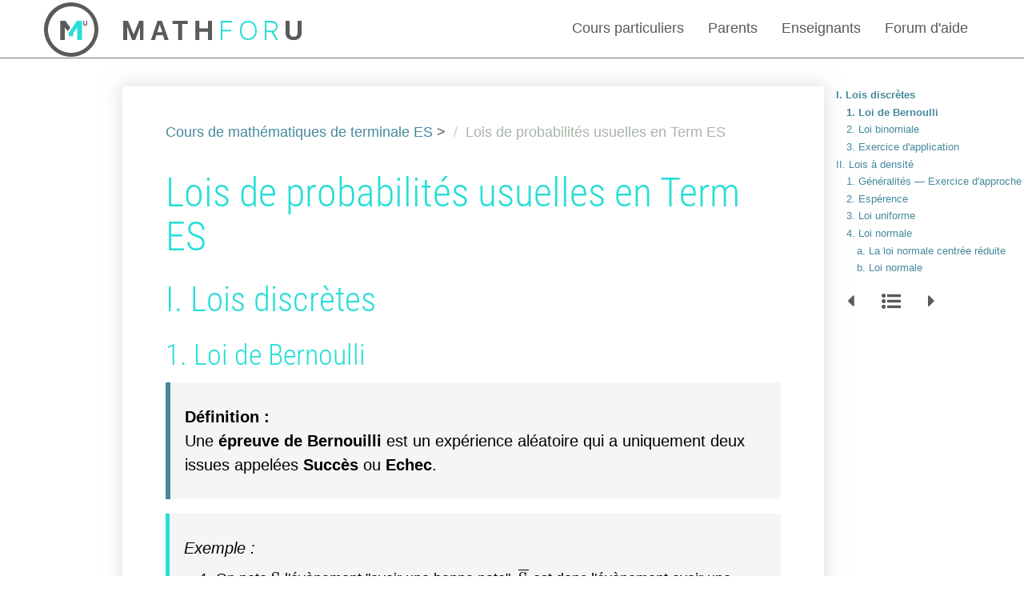

--- FILE ---
content_type: text/html
request_url: https://mathforu.com/terminale-es/lois-de-probabilites-usuelles-en-term-es/
body_size: 204098
content:
<!doctype html>
<html lang="fr">
<head>
	<meta charset="UTF-8">
	<title>Lois de probabilités usuelles en Term ES - Cours, exercices et vidéos maths</title>
	<meta name="title" content="MathforU, Lois de probabilités usuelles en Term ES - Cours, exercices et vidéos maths">
	<meta property="og:title" content="Lois de probabilités usuelles en Term ES">
	<meta property="og:site_name" content="MathforU">
	<meta property="og:lang" content="fr_FR">
	<meta name="description" content="Cours sur les lois de probabilités usuelles (loi de Bernoulli, loi binomiale, succès, échec...)">
	<meta property="og:description" content="Cours sur les lois de probabilités usuelles (loi de Bernoulli, loi binomiale, succès, échec...)">
	<meta name="keywords" content="mathématiques,aide mathématiques,cours mathématiques,vidéos maths,cours maths">

	<meta name="viewport" content="width=device-width, initial-scale=1">
	<meta http-equiv="x-ua-compatible" content="ie=edge">
	<meta name="apple-mobile-web-app-capable" content="yes">
	<meta name="mobile-web-app-capable" content="yes">

	<meta property="og:type" content="article">
	<meta property="og:url" content="https://www.mathforu.com/terminale-es/lois-de-probabilites-usuelles-en-term-es/">
	<meta property="og:image" content="/assets/ico/icon-mathforu.svg">
	<meta property="og:image:width" content="200">
	<meta property="og:image:height" content="200">

	<link rel="canonical" href="https://www.mathforu.com/terminale-es/lois-de-probabilites-usuelles-en-term-es/">
	<link rel="shortcut icon" href="/assets/ico/favicon.ico">
	<link rel="icon" type="image/png" sizes="32x32" href="/assets/ico/favicon-32x32.png">
	<link rel="icon" type="image/png" sizes="16x16" href="/assets/ico/favicon-16x16.png">
	<link rel="apple-touch-icon" sizes="180x180" href="/assets/ico/apple-touch-icon.png">
	<link rel="manifest" href="/assets/ico/manifest.json">
	<link rel="mask-icon" href="/assets/ico/safari-pinned-tab.svg" color="#5bbad5">
	<meta name="msapplication-config" content="/assets/ico/browserconfig.xml">
	<meta name="msapplication-badge" content="frequency=30; polling-uri=https://forum.mathforu.com/sitemap.xml" />
	<meta name="theme-color" content="#ffffff">


	<link rel="stylesheet" href="https://cdnjs.cloudflare.com/ajax/libs/font-awesome/4.6.3/css/font-awesome.min.css">
	<link rel="stylesheet" href="https://cdnjs.cloudflare.com/ajax/libs/aos/2.1.1/aos.css">
	<link rel="stylesheet" href="/assets/css/main.css">
	<link rel="stylesheet" href="https://cdnjs.cloudflare.com/ajax/libs/KaTeX/0.9.0-alpha1/katex.min.css">

	<script type="application/ld+json">
		{
			"@context": "https://schema.org",
			"@type": "Course",
			"name": "Lois de probabilités usuelles en Term ES",
			"description": "Cours sur les lois de probabilités usuelles (loi de Bernoulli, loi binomiale, succès, échec...)",
			"provider": {
				"@type": "Organization",
				"name": "Mathforu",
				"sameAs": "https://www.mathforu.com"
			}
		}
	</script>
<!-- Global site tag (gtag.js) - Google Analytics -->
	<script async src="https://www.googletagmanager.com/gtag/js?id=UA-722815-1"></script>
	<script> // Global Google vars
	dataLayer = []; adsbygoogle = [];
	function gtag(){ dataLayer.push(arguments); }
	gtag('js', new Date()); gtag('config', 'UA-722815-1');
	</script>
	<!-- Script pour régie Clickio -->
	<script async type="text/javascript" src="//s.clickiocdn.com/t/227955/360_light.js"></script>
</head>

<body id="fiche-de-cours">
	<header id="main-header">
		<nav class="navbar navbar-default navbar-fixed-top" id="main-nav">
			<div class="container">
				<div class="navbar-header">
					<a class="navbar-brand navbar-link" href="/index.html"><h2 class="logo"><svg id="logo-svg" xmlns="http://www.w3.org/2000/svg" width="100%" viewBox="0 0 324 68">
		<g id="math" fill="#5a5a5a">
			<path d="M120 30.8L114 47h-4l-6-16.4V47h-5V23h6l7 17 7-17h5.3v24H120zM149 41h-8.5l-1.8 6h-5l8.2-24h5.5l8.4 24h-5.4zm-7.3-3.7h6.2l-3.4-9.8zm26-10.3h-7v-4h19v4h-7v20h-5zM205 47V36.8h-10.8V47h-5V23h5v9.6H205V23h5v24zm102-9c0 3 1.8 5 5 5s5-2 5-5V23h5v15.4c0 5.2-3.8 8.6-10 8.6-6 0-10.2-3.4-10-8.6V23h5zM49 26.5V23h1.2v3.5c0 1 .5 1.4 1.3 1.4s1.3-.6 1.3-1.6V23H54v3.5c0 1.8-.8 2.6-2.5 2.6-1.5 0-2.5-.6-2.5-2.4zm-16.2 5l-6-8.5h-6.5v24H26V31.3l3.7 4.8 3-4.3z"/>
			<path d="M33.8 68C15.2 68 0 52.4 0 33.8S15.2 0 33.8 0C52.4 0 68 15.2 68 33.8 68 52.4 52.4 68 33.8 68zM5 33.8C5 49.8 17.7 63 33.8 63 49.8 63 63 50 63 34 63 17.8 51.2 5 34 5S5.4 19.5 5 33.8z"/>
		</g>
		<path id="for" fill="#27ded6" d="M221 47V23h14v2.2h-12v9h11v2h-11V47zm45-11.8c0 7.7-4.3 11.8-11 11.8-6.6 0-10-4.4-10-12s3.7-12 10-12 11 4.5 11 12.2zM255 45c5.3 0 9-3.8 9-9.8 0-6.4-3.6-10.2-9-10.2-5 0-8 4-8 10s2.7 10 8 10zm21 2V23h8.6c4.7 0 7.4 2.8 7.4 7 0 3.5-2 6-5 7l5.5 10H290l-5.5-9.8H278V47zm8.5-11.8c3.4 0 5.5-2 5.5-5 0-3.2-2-5-5.6-5H278v10zM31 37.7v4.5h5.5v-3.6l5-7.2V47h6V23H41c-3 5.4-7 10.6-10 14.7z"/>
	</svg>
	</h2></a>
					<button class="navbar-toggle collapsed" data-toggle="collapse" data-target="#navcol-2"><span class="sr-only">Toggle navigation</span><span class="icon-bar"></span><span class="icon-bar"></span><span class="icon-bar"></span></button>
				</div>
				<div class="collapse navbar-collapse" id="navcol-2">
					<ul class="nav navbar-nav navbar-right">
						<li role="presentation"><a href="https://tidd.ly/3XMNmW7">Cours particuliers</a></li>
						<li role="presentation"><a href="/parents">Parents</a></li>
						<li role="presentation"><a href="/professeurs">Enseignants</a></li>
						<li role="presentation"><a href="https://forum.mathforu.com">Forum d&#x27;aide</a></li>
					</ul>
				</div>
			</div>
		</nav>
	</header>

	<section id="navigation">
		<div class="container">
			<div class="row">
				<div class="col-sm-2 col-sm-offset-10 hidden-xs">
					<ul id="toc" class="nav"><li>
	<a id="toc-section-1" href="#section-1">I. Lois discrètes</a>
	<ul class="nav">
		<li>
			<a id="toc-section-2" href="#section-2">1. Loi de Bernoulli</a>
		</li>
		<li>
			<a id="toc-section-3" href="#section-3">2. Loi binomiale</a>
		</li>
		<li>
			<a id="toc-section-4" href="#section-4">3. Exercice d&#x27;application</a>
		</li>
	</ul>
</li>
<li>
	<a id="toc-section-5" href="#section-5">II. Lois à densité</a>
	<ul class="nav">
		<li>
			<a id="toc-section-6" href="#section-6">1. Généralités — Exercice d&#x27;approche</a>
		</li>
		<li>
			<a id="toc-section-7" href="#section-7">2. Espérence</a>
		</li>
		<li>
			<a id="toc-section-8" href="#section-8">3. Loi uniforme</a>
		</li>
		<li>
			<a id="toc-section-9" href="#section-9">4. Loi normale</a>
			<ul class="nav">
				<li>
					<a id="toc-section-10" href="#section-10">a. La loi normale centrée réduite</a>
				</li>
				<li>
					<a id="toc-section-11" href="#section-11">b. Loi normale</a>
				</li>
			</ul>
		</li>
	</ul>
</li>
</ul>
					<nav id="fiche-nav" role="group" class="btn-group btn-group-sm btn-group-justified">
						<a class="btn btn-default" role="button" href="/terminale-es/les-probabilites-en-term-es" title="Les probabilités en Term ES"><i class="fa fa-caret-left"></i></a>
						<a class="btn btn-default" role="button" href="/terminale-es" title="Sommaire"><i class="fa fa-list-ul"></i></a>
						<a class="btn btn-default" role="button" href="/terminale-es/integration-en-term-es" title="Intégration en Term ES"><i class="fa fa-caret-right"></i></a>
					</nav>
					
				</div>
			</div>
		</div>
	</section>

	<section id="fiche">
		<div class="container">
			<div class="row">
				<div class="col-md-9 col-md-offset-1 col-sm-10 content">
					<nav id="breadcrumbs">
						<ul class="breadcrumb">
							<li><a href="/terminale-es">Cours de mathématiques de terminale ES</a> &gt; </li>
							<li class="active">Lois de probabilités usuelles en Term ES</li>
						</ul>
					</nav>
					
					
					<main>
					<h1>Lois de probabilités usuelles en Term ES</h1>
<h2 id="section-1">I. Lois discrètes</h2>
<h3 id="section-2">1. Loi de Bernoulli</h3>
<div class="alert alert-info">
<p><strong>Définition :</strong><br>
Une <strong>épreuve de Bernouilli</strong> est un expérience aléatoire qui a uniquement deux issues appelées <strong>Succès</strong> ou <strong>Echec</strong>.</p>
</div>
<blockquote>
<p><em>Exemple :</em></p>
<ol>
<li>On note <span class="katex"><span class="katex-mathml"><math><semantics><mrow><mi>S</mi></mrow><annotation encoding="application/x-tex">S</annotation></semantics></math></span><span class="katex-html" aria-hidden="true"><span class="base"><span class="strut" style="height:0.68333em;vertical-align:0em;"></span><span class="mord mathdefault" style="margin-right:0.05764em;">S</span></span></span></span> l'évènement "avoir une bonne note". <span class="katex"><span class="katex-mathml"><math><semantics><mrow><mover accent="true"><mi>S</mi><mo stretchy="true">‾</mo></mover></mrow><annotation encoding="application/x-tex">\overline{S}</annotation></semantics></math></span><span class="katex-html" aria-hidden="true"><span class="base"><span class="strut" style="height:0.8833300000000001em;vertical-align:0em;"></span><span class="mord overline"><span class="vlist-t"><span class="vlist-r"><span class="vlist" style="height:0.8833300000000001em;"><span style="top:-3em;"><span class="pstrut" style="height:3em;"></span><span class="mord"><span class="mord mathdefault" style="margin-right:0.05764em;">S</span></span></span><span style="top:-3.80333em;"><span class="pstrut" style="height:3em;"></span><span class="overline-line" style="border-bottom-width:0.04em;"></span></span></span></span></span></span></span></span></span> est donc l'évènement avoir une mauvaise note.<br>
Le succès a une probabilité notée <span class="katex"><span class="katex-mathml"><math><semantics><mrow><mi>p</mi></mrow><annotation encoding="application/x-tex">p</annotation></semantics></math></span><span class="katex-html" aria-hidden="true"><span class="base"><span class="strut" style="height:0.625em;vertical-align:-0.19444em;"></span><span class="mord mathdefault">p</span></span></span></span> et l'échec a donc une probabilité de <span class="katex"><span class="katex-mathml"><math><semantics><mrow><mn>1</mn><mo>−</mo><mi>p</mi></mrow><annotation encoding="application/x-tex">1-p</annotation></semantics></math></span><span class="katex-html" aria-hidden="true"><span class="base"><span class="strut" style="height:0.72777em;vertical-align:-0.08333em;"></span><span class="mord">1</span><span class="mspace" style="margin-right:0.2222222222222222em;"></span><span class="mbin">−</span><span class="mspace" style="margin-right:0.2222222222222222em;"></span></span><span class="base"><span class="strut" style="height:0.625em;vertical-align:-0.19444em;"></span><span class="mord mathdefault">p</span></span></span></span>.</li>
<li>On lance une pièce de monnaie. Si on considère que succès est "tomber sur Pile", il s'agit ici d'une épreuve de Bernoulli où la probabilité de "tomber sur pile" est <span class="katex"><span class="katex-mathml"><math><semantics><mrow><mi>p</mi></mrow><annotation encoding="application/x-tex">p</annotation></semantics></math></span><span class="katex-html" aria-hidden="true"><span class="base"><span class="strut" style="height:0.625em;vertical-align:-0.19444em;"></span><span class="mord mathdefault">p</span></span></span></span><br>
(<span class="katex"><span class="katex-mathml"><math><semantics><mrow><mfrac><mn>1</mn><mn>2</mn></mfrac></mrow><annotation encoding="application/x-tex">\dfrac{1}{2}</annotation></semantics></math></span><span class="katex-html" aria-hidden="true"><span class="base"><span class="strut" style="height:2.00744em;vertical-align:-0.686em;"></span><span class="mord"><span class="mopen nulldelimiter"></span><span class="mfrac"><span class="vlist-t vlist-t2"><span class="vlist-r"><span class="vlist" style="height:1.32144em;"><span style="top:-2.314em;"><span class="pstrut" style="height:3em;"></span><span class="mord"><span class="mord">2</span></span></span><span style="top:-3.23em;"><span class="pstrut" style="height:3em;"></span><span class="frac-line" style="border-bottom-width:0.04em;"></span></span><span style="top:-3.677em;"><span class="pstrut" style="height:3em;"></span><span class="mord"><span class="mord">1</span></span></span></span><span class="vlist-s">​</span></span><span class="vlist-r"><span class="vlist" style="height:0.686em;"><span></span></span></span></span></span><span class="mclose nulldelimiter"></span></span></span></span></span> si la pièce est équilibrée)</li>
</ol>
</blockquote>
<p>On appelle cette expérience un épreuve de Bernoulli de paramètre <span class="katex"><span class="katex-mathml"><math><semantics><mrow><mi>p</mi></mrow><annotation encoding="application/x-tex">p</annotation></semantics></math></span><span class="katex-html" aria-hidden="true"><span class="base"><span class="strut" style="height:0.625em;vertical-align:-0.19444em;"></span><span class="mord mathdefault">p</span></span></span></span>.</p>
<h3 id="section-3">2. Loi binomiale</h3>
<div class="alert alert-info">
<p><strong>Définition :</strong><br>
On répète <span class="katex"><span class="katex-mathml"><math><semantics><mrow><mi>N</mi></mrow><annotation encoding="application/x-tex">N</annotation></semantics></math></span><span class="katex-html" aria-hidden="true"><span class="base"><span class="strut" style="height:0.68333em;vertical-align:0em;"></span><span class="mord mathdefault" style="margin-right:0.10903em;">N</span></span></span></span> fois une épreuve de Bernoulli de paramètre <span class="katex"><span class="katex-mathml"><math><semantics><mrow><mi>p</mi></mrow><annotation encoding="application/x-tex">p</annotation></semantics></math></span><span class="katex-html" aria-hidden="true"><span class="base"><span class="strut" style="height:0.625em;vertical-align:-0.19444em;"></span><span class="mord mathdefault">p</span></span></span></span>. Les épreuves sont indépendantes les unes des autres. On définit une variable aléatoire <span class="katex"><span class="katex-mathml"><math><semantics><mrow><mi>X</mi></mrow><annotation encoding="application/x-tex">X</annotation></semantics></math></span><span class="katex-html" aria-hidden="true"><span class="base"><span class="strut" style="height:0.68333em;vertical-align:0em;"></span><span class="mord mathdefault" style="margin-right:0.07847em;">X</span></span></span></span> qui compte le nombre de succès.<br>
<span class="katex"><span class="katex-mathml"><math><semantics><mrow><mi>X</mi></mrow><annotation encoding="application/x-tex">X</annotation></semantics></math></span><span class="katex-html" aria-hidden="true"><span class="base"><span class="strut" style="height:0.68333em;vertical-align:0em;"></span><span class="mord mathdefault" style="margin-right:0.07847em;">X</span></span></span></span> suit alors une loi binomiale de paramètre <span class="katex"><span class="katex-mathml"><math><semantics><mrow><mi>N</mi></mrow><annotation encoding="application/x-tex">N</annotation></semantics></math></span><span class="katex-html" aria-hidden="true"><span class="base"><span class="strut" style="height:0.68333em;vertical-align:0em;"></span><span class="mord mathdefault" style="margin-right:0.10903em;">N</span></span></span></span> et <span class="katex"><span class="katex-mathml"><math><semantics><mrow><mi>p</mi></mrow><annotation encoding="application/x-tex">p</annotation></semantics></math></span><span class="katex-html" aria-hidden="true"><span class="base"><span class="strut" style="height:0.625em;vertical-align:-0.19444em;"></span><span class="mord mathdefault">p</span></span></span></span>.</p>
</div>
<p>On note :</p>
<p><span class="katex-display"><span class="katex"><span class="katex-mathml"><math><semantics><mrow><mi>X</mi><mo>↪</mo><mi mathvariant="script">B</mi><mo>(</mo><mi>N</mi><mo separator="true">,</mo><mi>p</mi><mo>)</mo></mrow><annotation encoding="application/x-tex">X\hookrightarrow \mathcal B (N,p)
</annotation></semantics></math></span><span class="katex-html" aria-hidden="true"><span class="base"><span class="strut" style="height:0.69433em;vertical-align:-0.011em;"></span><span class="mord mathdefault" style="margin-right:0.07847em;">X</span><span class="mspace" style="margin-right:0.2777777777777778em;"></span><span class="mrel">↪</span><span class="mspace" style="margin-right:0.2777777777777778em;"></span></span><span class="base"><span class="strut" style="height:1em;vertical-align:-0.25em;"></span><span class="mord mathcal" style="margin-right:0.03041em;">B</span><span class="mopen">(</span><span class="mord mathdefault" style="margin-right:0.10903em;">N</span><span class="mpunct">,</span><span class="mspace" style="margin-right:0.16666666666666666em;"></span><span class="mord mathdefault">p</span><span class="mclose">)</span></span></span></span></span></p>
<div class="alert alert-info">
<p><strong>Définition :</strong><br>
Le <strong>coefficient binomial</strong> <span class="katex"><span class="katex-mathml"><math><semantics><mrow><mi>k</mi></mrow><annotation encoding="application/x-tex">k</annotation></semantics></math></span><span class="katex-html" aria-hidden="true"><span class="base"><span class="strut" style="height:0.69444em;vertical-align:0em;"></span><span class="mord mathdefault" style="margin-right:0.03148em;">k</span></span></span></span> parmi <span class="katex"><span class="katex-mathml"><math><semantics><mrow><mi>n</mi></mrow><annotation encoding="application/x-tex">n</annotation></semantics></math></span><span class="katex-html" aria-hidden="true"><span class="base"><span class="strut" style="height:0.43056em;vertical-align:0em;"></span><span class="mord mathdefault">n</span></span></span></span>, noté <span class="katex"><span class="katex-mathml"><math><semantics><mrow><mo fence="true">(</mo><mfrac linethickness="0px"><mi>n</mi><mi>k</mi></mfrac><mo fence="true">)</mo></mrow><annotation encoding="application/x-tex">\dbinom{n}{k}</annotation></semantics></math></span><span class="katex-html" aria-hidden="true"><span class="base"><span class="strut" style="height:2.40003em;vertical-align:-0.95003em;"></span><span class="mord"><span class="mopen delimcenter" style="top:0em;"><span class="delimsizing size3">(</span></span><span class="mfrac"><span class="vlist-t vlist-t2"><span class="vlist-r"><span class="vlist" style="height:1.1075599999999999em;"><span style="top:-2.314em;"><span class="pstrut" style="height:3em;"></span><span class="mord"><span class="mord mathdefault" style="margin-right:0.03148em;">k</span></span></span><span style="top:-3.677em;"><span class="pstrut" style="height:3em;"></span><span class="mord"><span class="mord mathdefault">n</span></span></span></span><span class="vlist-s">​</span></span><span class="vlist-r"><span class="vlist" style="height:0.686em;"><span></span></span></span></span></span><span class="mclose delimcenter" style="top:0em;"><span class="delimsizing size3">)</span></span></span></span></span></span>, permet de déterminer les possibilités d'avoir <span class="katex"><span class="katex-mathml"><math><semantics><mrow><mi>k</mi></mrow><annotation encoding="application/x-tex">k</annotation></semantics></math></span><span class="katex-html" aria-hidden="true"><span class="base"><span class="strut" style="height:0.69444em;vertical-align:0em;"></span><span class="mord mathdefault" style="margin-right:0.03148em;">k</span></span></span></span> succès parmi <span class="katex"><span class="katex-mathml"><math><semantics><mrow><mi>n</mi></mrow><annotation encoding="application/x-tex">n</annotation></semantics></math></span><span class="katex-html" aria-hidden="true"><span class="base"><span class="strut" style="height:0.43056em;vertical-align:0em;"></span><span class="mord mathdefault">n</span></span></span></span> épreuves.</p>
</div>
<p>On peut calculer les coefficients binomiaux grâce à la formule suivante :</p>
<p><span class="katex-display"><span class="katex"><span class="katex-mathml"><math><semantics><mrow><mrow><mo fence="true">(</mo><mfrac linethickness="0px"><mi>n</mi><mi>k</mi></mfrac><mo fence="true">)</mo></mrow><mo>=</mo><mfrac><mrow><mi>n</mi><mo>!</mo></mrow><mrow><mi>k</mi><mo>!</mo><mo>(</mo><mi>n</mi><mo>−</mo><mi>k</mi><mo>)</mo><mo>!</mo></mrow></mfrac></mrow><annotation encoding="application/x-tex">\binom{n}{k}=\dfrac{n!}{k!(n-k)!}
</annotation></semantics></math></span><span class="katex-html" aria-hidden="true"><span class="base"><span class="strut" style="height:2.40003em;vertical-align:-0.95003em;"></span><span class="mord"><span class="mopen delimcenter" style="top:0em;"><span class="delimsizing size3">(</span></span><span class="mfrac"><span class="vlist-t vlist-t2"><span class="vlist-r"><span class="vlist" style="height:1.1075599999999999em;"><span style="top:-2.314em;"><span class="pstrut" style="height:3em;"></span><span class="mord"><span class="mord mathdefault" style="margin-right:0.03148em;">k</span></span></span><span style="top:-3.677em;"><span class="pstrut" style="height:3em;"></span><span class="mord"><span class="mord mathdefault">n</span></span></span></span><span class="vlist-s">​</span></span><span class="vlist-r"><span class="vlist" style="height:0.686em;"><span></span></span></span></span></span><span class="mclose delimcenter" style="top:0em;"><span class="delimsizing size3">)</span></span></span><span class="mspace" style="margin-right:0.2777777777777778em;"></span><span class="mrel">=</span><span class="mspace" style="margin-right:0.2777777777777778em;"></span></span><span class="base"><span class="strut" style="height:2.30744em;vertical-align:-0.936em;"></span><span class="mord"><span class="mopen nulldelimiter"></span><span class="mfrac"><span class="vlist-t vlist-t2"><span class="vlist-r"><span class="vlist" style="height:1.37144em;"><span style="top:-2.314em;"><span class="pstrut" style="height:3em;"></span><span class="mord"><span class="mord mathdefault" style="margin-right:0.03148em;">k</span><span class="mclose">!</span><span class="mopen">(</span><span class="mord mathdefault">n</span><span class="mspace" style="margin-right:0.2222222222222222em;"></span><span class="mbin">−</span><span class="mspace" style="margin-right:0.2222222222222222em;"></span><span class="mord mathdefault" style="margin-right:0.03148em;">k</span><span class="mclose">)</span><span class="mclose">!</span></span></span><span style="top:-3.23em;"><span class="pstrut" style="height:3em;"></span><span class="frac-line" style="border-bottom-width:0.04em;"></span></span><span style="top:-3.677em;"><span class="pstrut" style="height:3em;"></span><span class="mord"><span class="mord mathdefault">n</span><span class="mclose">!</span></span></span></span><span class="vlist-s">​</span></span><span class="vlist-r"><span class="vlist" style="height:0.936em;"><span></span></span></span></span></span><span class="mclose nulldelimiter"></span></span></span></span></span></span></p>
<div class="alert alert-warning">
<p><strong>Propriété :</strong></p>
<ol>
<li>Soit <span class="katex"><span class="katex-mathml"><math><semantics><mrow><mi>X</mi></mrow><annotation encoding="application/x-tex">X</annotation></semantics></math></span><span class="katex-html" aria-hidden="true"><span class="base"><span class="strut" style="height:0.68333em;vertical-align:0em;"></span><span class="mord mathdefault" style="margin-right:0.07847em;">X</span></span></span></span> une variable aléatoire suivant une loi binomiale de paramètre <span class="katex"><span class="katex-mathml"><math><semantics><mrow><mi>n</mi></mrow><annotation encoding="application/x-tex">n</annotation></semantics></math></span><span class="katex-html" aria-hidden="true"><span class="base"><span class="strut" style="height:0.43056em;vertical-align:0em;"></span><span class="mord mathdefault">n</span></span></span></span> et <span class="katex"><span class="katex-mathml"><math><semantics><mrow><mi>p</mi></mrow><annotation encoding="application/x-tex">p</annotation></semantics></math></span><span class="katex-html" aria-hidden="true"><span class="base"><span class="strut" style="height:0.625em;vertical-align:-0.19444em;"></span><span class="mord mathdefault">p</span></span></span></span>. Sa loi de probabilité est donnée par la formule suivante :</li>
</ol>
<p><span class="katex-display"><span class="katex"><span class="katex-mathml"><math><semantics><mrow><mi>P</mi><mo>(</mo><mi>X</mi><mo>=</mo><mi>k</mi><mo>)</mo><mo>=</mo><mrow><mo fence="true">(</mo><mfrac linethickness="0px"><mi>n</mi><mi>k</mi></mfrac><mo fence="true">)</mo></mrow><mo>×</mo><msup><mi>p</mi><mi>k</mi></msup><mo>×</mo><mo>(</mo><mn>1</mn><mo>−</mo><mi>p</mi><msup><mo>)</mo><mrow><mi>n</mi><mo>−</mo><mi>k</mi></mrow></msup></mrow><annotation encoding="application/x-tex">P(X=k)=\binom{n}{k}\times p^k\times (1-p)^{n-k}
</annotation></semantics></math></span><span class="katex-html" aria-hidden="true"><span class="base"><span class="strut" style="height:1em;vertical-align:-0.25em;"></span><span class="mord mathdefault" style="margin-right:0.13889em;">P</span><span class="mopen">(</span><span class="mord mathdefault" style="margin-right:0.07847em;">X</span><span class="mspace" style="margin-right:0.2777777777777778em;"></span><span class="mrel">=</span><span class="mspace" style="margin-right:0.2777777777777778em;"></span></span><span class="base"><span class="strut" style="height:1em;vertical-align:-0.25em;"></span><span class="mord mathdefault" style="margin-right:0.03148em;">k</span><span class="mclose">)</span><span class="mspace" style="margin-right:0.2777777777777778em;"></span><span class="mrel">=</span><span class="mspace" style="margin-right:0.2777777777777778em;"></span></span><span class="base"><span class="strut" style="height:2.40003em;vertical-align:-0.95003em;"></span><span class="mord"><span class="mopen delimcenter" style="top:0em;"><span class="delimsizing size3">(</span></span><span class="mfrac"><span class="vlist-t vlist-t2"><span class="vlist-r"><span class="vlist" style="height:1.1075599999999999em;"><span style="top:-2.314em;"><span class="pstrut" style="height:3em;"></span><span class="mord"><span class="mord mathdefault" style="margin-right:0.03148em;">k</span></span></span><span style="top:-3.677em;"><span class="pstrut" style="height:3em;"></span><span class="mord"><span class="mord mathdefault">n</span></span></span></span><span class="vlist-s">​</span></span><span class="vlist-r"><span class="vlist" style="height:0.686em;"><span></span></span></span></span></span><span class="mclose delimcenter" style="top:0em;"><span class="delimsizing size3">)</span></span></span><span class="mspace" style="margin-right:0.2222222222222222em;"></span><span class="mbin">×</span><span class="mspace" style="margin-right:0.2222222222222222em;"></span></span><span class="base"><span class="strut" style="height:1.093548em;vertical-align:-0.19444em;"></span><span class="mord"><span class="mord mathdefault">p</span><span class="msupsub"><span class="vlist-t"><span class="vlist-r"><span class="vlist" style="height:0.8991079999999999em;"><span style="top:-3.113em;margin-right:0.05em;"><span class="pstrut" style="height:2.7em;"></span><span class="sizing reset-size6 size3 mtight"><span class="mord mathdefault mtight" style="margin-right:0.03148em;">k</span></span></span></span></span></span></span></span><span class="mspace" style="margin-right:0.2222222222222222em;"></span><span class="mbin">×</span><span class="mspace" style="margin-right:0.2222222222222222em;"></span></span><span class="base"><span class="strut" style="height:1em;vertical-align:-0.25em;"></span><span class="mopen">(</span><span class="mord">1</span><span class="mspace" style="margin-right:0.2222222222222222em;"></span><span class="mbin">−</span><span class="mspace" style="margin-right:0.2222222222222222em;"></span></span><span class="base"><span class="strut" style="height:1.149108em;vertical-align:-0.25em;"></span><span class="mord mathdefault">p</span><span class="mclose"><span class="mclose">)</span><span class="msupsub"><span class="vlist-t"><span class="vlist-r"><span class="vlist" style="height:0.8991079999999999em;"><span style="top:-3.113em;margin-right:0.05em;"><span class="pstrut" style="height:2.7em;"></span><span class="sizing reset-size6 size3 mtight"><span class="mord mtight"><span class="mord mathdefault mtight">n</span><span class="mbin mtight">−</span><span class="mord mathdefault mtight" style="margin-right:0.03148em;">k</span></span></span></span></span></span></span></span></span></span></span></span></span></p>
<ol start="2">
<li>L'espérence mathématique est donnée par :</li>
</ol>
<p><span class="katex-display"><span class="katex"><span class="katex-mathml"><math><semantics><mrow><mi>E</mi><mo>(</mo><mi>X</mi><mo>)</mo><mo>=</mo><mi>n</mi><mo>×</mo><mi>p</mi></mrow><annotation encoding="application/x-tex">E(X)=n\times p
</annotation></semantics></math></span><span class="katex-html" aria-hidden="true"><span class="base"><span class="strut" style="height:1em;vertical-align:-0.25em;"></span><span class="mord mathdefault" style="margin-right:0.05764em;">E</span><span class="mopen">(</span><span class="mord mathdefault" style="margin-right:0.07847em;">X</span><span class="mclose">)</span><span class="mspace" style="margin-right:0.2777777777777778em;"></span><span class="mrel">=</span><span class="mspace" style="margin-right:0.2777777777777778em;"></span></span><span class="base"><span class="strut" style="height:0.66666em;vertical-align:-0.08333em;"></span><span class="mord mathdefault">n</span><span class="mspace" style="margin-right:0.2222222222222222em;"></span><span class="mbin">×</span><span class="mspace" style="margin-right:0.2222222222222222em;"></span></span><span class="base"><span class="strut" style="height:0.625em;vertical-align:-0.19444em;"></span><span class="mord mathdefault">p</span></span></span></span></span></p>
</div>
<h3 id="section-4">3. Exercice d'application</h3>
<div class="alert alert-success">
<p>On lance un dé cubique  (<span class="katex"><span class="katex-mathml"><math><semantics><mrow><mn>6</mn></mrow><annotation encoding="application/x-tex">6</annotation></semantics></math></span><span class="katex-html" aria-hidden="true"><span class="base"><span class="strut" style="height:0.64444em;vertical-align:0em;"></span><span class="mord">6</span></span></span></span> faces) et équilibré et on note le chiffre apparu.<br>
Combien faut-il de lancers pour obtenir au moins un <span class="katex"><span class="katex-mathml"><math><semantics><mrow><mn>6</mn></mrow><annotation encoding="application/x-tex">6</annotation></semantics></math></span><span class="katex-html" aria-hidden="true"><span class="base"><span class="strut" style="height:0.64444em;vertical-align:0em;"></span><span class="mord">6</span></span></span></span> avec une probabiltié de <span class="katex"><span class="katex-mathml"><math><semantics><mrow><mn>0</mn><mo separator="true">,</mo><mn>99</mn></mrow><annotation encoding="application/x-tex">0{,}99</annotation></semantics></math></span><span class="katex-html" aria-hidden="true"><span class="base"><span class="strut" style="height:0.8388800000000001em;vertical-align:-0.19444em;"></span><span class="mord">0</span><span class="mord"><span class="mpunct">,</span></span><span class="mord">9</span><span class="mord">9</span></span></span></span> ?</p>
</div>
<p>Soit <span class="katex"><span class="katex-mathml"><math><semantics><mrow><mi>X</mi></mrow><annotation encoding="application/x-tex">X</annotation></semantics></math></span><span class="katex-html" aria-hidden="true"><span class="base"><span class="strut" style="height:0.68333em;vertical-align:0em;"></span><span class="mord mathdefault" style="margin-right:0.07847em;">X</span></span></span></span> la variable aléatoire comptant le nombre de succès.<br>
On considère qu'un succès est "obtenir <span class="katex"><span class="katex-mathml"><math><semantics><mrow><mn>6</mn></mrow><annotation encoding="application/x-tex">6</annotation></semantics></math></span><span class="katex-html" aria-hidden="true"><span class="base"><span class="strut" style="height:0.64444em;vertical-align:0em;"></span><span class="mord">6</span></span></span></span>"<br>
<span class="katex"><span class="katex-mathml"><math><semantics><mrow><mi>X</mi></mrow><annotation encoding="application/x-tex">X</annotation></semantics></math></span><span class="katex-html" aria-hidden="true"><span class="base"><span class="strut" style="height:0.68333em;vertical-align:0em;"></span><span class="mord mathdefault" style="margin-right:0.07847em;">X</span></span></span></span> suit alors une loi binomiale de paramètres <span class="katex"><span class="katex-mathml"><math><semantics><mrow><mi>n</mi></mrow><annotation encoding="application/x-tex">n</annotation></semantics></math></span><span class="katex-html" aria-hidden="true"><span class="base"><span class="strut" style="height:0.43056em;vertical-align:0em;"></span><span class="mord mathdefault">n</span></span></span></span> et <span class="katex"><span class="katex-mathml"><math><semantics><mrow><mi>p</mi><mo>=</mo><mfrac><mn>1</mn><mn>6</mn></mfrac></mrow><annotation encoding="application/x-tex">p=\dfrac{1}{6}</annotation></semantics></math></span><span class="katex-html" aria-hidden="true"><span class="base"><span class="strut" style="height:0.625em;vertical-align:-0.19444em;"></span><span class="mord mathdefault">p</span><span class="mspace" style="margin-right:0.2777777777777778em;"></span><span class="mrel">=</span><span class="mspace" style="margin-right:0.2777777777777778em;"></span></span><span class="base"><span class="strut" style="height:2.00744em;vertical-align:-0.686em;"></span><span class="mord"><span class="mopen nulldelimiter"></span><span class="mfrac"><span class="vlist-t vlist-t2"><span class="vlist-r"><span class="vlist" style="height:1.32144em;"><span style="top:-2.314em;"><span class="pstrut" style="height:3em;"></span><span class="mord"><span class="mord">6</span></span></span><span style="top:-3.23em;"><span class="pstrut" style="height:3em;"></span><span class="frac-line" style="border-bottom-width:0.04em;"></span></span><span style="top:-3.677em;"><span class="pstrut" style="height:3em;"></span><span class="mord"><span class="mord">1</span></span></span></span><span class="vlist-s">​</span></span><span class="vlist-r"><span class="vlist" style="height:0.686em;"><span></span></span></span></span></span><span class="mclose nulldelimiter"></span></span></span></span></span>.</p>
<p><span class="katex-display"><span class="katex"><span class="katex-mathml"><math><semantics><mtable><mtr><mtd><mstyle scriptlevel="0" displaystyle="false"><mrow><mi>P</mi><mo>(</mo><mi>X</mi><mo>≥</mo><mn>1</mn><mo>)</mo></mrow></mstyle></mtd><mtd><mstyle scriptlevel="0" displaystyle="false"><mo>=</mo></mstyle></mtd><mtd><mstyle scriptlevel="0" displaystyle="false"><mrow><mn>1</mn><mo>−</mo><mi>P</mi><mo>(</mo><mi>X</mi><mo>=</mo><mn>0</mn><mo>)</mo></mrow></mstyle></mtd></mtr><mtr><mtd><mstyle scriptlevel="0" displaystyle="false"><mrow></mrow></mstyle></mtd><mtd><mstyle scriptlevel="0" displaystyle="false"><mo>=</mo></mstyle></mtd><mtd><mstyle scriptlevel="0" displaystyle="false"><mrow><mn>1</mn><mo>−</mo><mrow><mo fence="true">(</mo><mfrac linethickness="0px"><mi>n</mi><mn>0</mn></mfrac><mo fence="true">)</mo></mrow><mo>×</mo><msup><mrow><mo fence="true">(</mo><mfrac><mn>1</mn><mn>6</mn></mfrac><mo fence="true">)</mo></mrow><mn>0</mn></msup><mo>×</mo><msup><mrow><mo fence="true">(</mo><mn>1</mn><mo>−</mo><mfrac><mn>1</mn><mn>6</mn></mfrac><mo fence="true">)</mo></mrow><mi>n</mi></msup></mrow></mstyle></mtd></mtr><mtr><mtd><mstyle scriptlevel="0" displaystyle="false"><mrow></mrow></mstyle></mtd><mtd><mstyle scriptlevel="0" displaystyle="false"><mo>=</mo></mstyle></mtd><mtd><mstyle scriptlevel="0" displaystyle="false"><mrow><mn>1</mn><mo>−</mo><mn>1</mn><mo>×</mo><mn>1</mn><mo>×</mo><msup><mrow><mo fence="true">(</mo><mfrac><mn>5</mn><mn>6</mn></mfrac><mo fence="true">)</mo></mrow><mi>n</mi></msup></mrow></mstyle></mtd></mtr><mtr><mtd><mstyle scriptlevel="0" displaystyle="false"><mrow></mrow></mstyle></mtd><mtd><mstyle scriptlevel="0" displaystyle="false"><mo>=</mo></mstyle></mtd><mtd><mstyle scriptlevel="0" displaystyle="false"><mrow><mn>1</mn><mo>−</mo><msup><mrow><mo fence="true">(</mo><mfrac><mn>5</mn><mn>6</mn></mfrac><mo fence="true">)</mo></mrow><mi>n</mi></msup></mrow></mstyle></mtd></mtr></mtable><annotation encoding="application/x-tex">\begin{array}{ccc}
P(X\geq 1) &=& 1-P(X=0)\\
&=& 1-\dbinom{n}{0}\times \left( \dfrac{1}{6}\right) ^0\times \left( 1-\dfrac{1}{6}\right) ^n\\
&=& 1-1\times 1\times \left(\dfrac{5}{6}\right)^n\\
&=&1-\left(\dfrac{5}{6}\right)^n\\
\end{array}</annotation></semantics></math></span><span class="katex-html" aria-hidden="true"><span class="base"><span class="strut" style="height:8.712682em;vertical-align:-4.106340999999999em;"></span><span class="mord"><span class="mtable"><span class="arraycolsep" style="width:0.5em;"></span><span class="col-align-c"><span class="vlist-t vlist-t2"><span class="vlist-r"><span class="vlist" style="height:4.6063410000000005em;"><span style="top:-7.420349000000001em;"><span class="pstrut" style="height:3.654008em;"></span><span class="mord"><span class="mord mathdefault" style="margin-right:0.13889em;">P</span><span class="mopen">(</span><span class="mord mathdefault" style="margin-right:0.07847em;">X</span><span class="mspace" style="margin-right:0.2777777777777778em;"></span><span class="mrel">≥</span><span class="mspace" style="margin-right:0.2777777777777778em;"></span><span class="mord">1</span><span class="mclose">)</span></span></span><span style="top:-5.406340999999999em;"><span class="pstrut" style="height:3.654008em;"></span><span class="mord"></span></span><span style="top:-2.9520190000000004em;"><span class="pstrut" style="height:3.654008em;"></span><span class="mord"></span></span><span style="top:-0.4976970000000015em;"><span class="pstrut" style="height:3.654008em;"></span><span class="mord"></span></span></span><span class="vlist-s">​</span></span><span class="vlist-r"><span class="vlist" style="height:4.106340999999999em;"><span></span></span></span></span></span><span class="arraycolsep" style="width:0.5em;"></span><span class="arraycolsep" style="width:0.5em;"></span><span class="col-align-c"><span class="vlist-t vlist-t2"><span class="vlist-r"><span class="vlist" style="height:4.6063410000000005em;"><span style="top:-7.420349000000001em;"><span class="pstrut" style="height:3.654008em;"></span><span class="mord"><span class="mrel">=</span></span></span><span style="top:-5.406340999999999em;"><span class="pstrut" style="height:3.654008em;"></span><span class="mord"><span class="mrel">=</span></span></span><span style="top:-2.9520190000000004em;"><span class="pstrut" style="height:3.654008em;"></span><span class="mord"><span class="mrel">=</span></span></span><span style="top:-0.4976970000000015em;"><span class="pstrut" style="height:3.654008em;"></span><span class="mord"><span class="mrel">=</span></span></span></span><span class="vlist-s">​</span></span><span class="vlist-r"><span class="vlist" style="height:4.106340999999999em;"><span></span></span></span></span></span><span class="arraycolsep" style="width:0.5em;"></span><span class="arraycolsep" style="width:0.5em;"></span><span class="col-align-c"><span class="vlist-t vlist-t2"><span class="vlist-r"><span class="vlist" style="height:4.6063410000000005em;"><span style="top:-7.420349000000001em;"><span class="pstrut" style="height:3.654008em;"></span><span class="mord"><span class="mord">1</span><span class="mspace" style="margin-right:0.2222222222222222em;"></span><span class="mbin">−</span><span class="mspace" style="margin-right:0.2222222222222222em;"></span><span class="mord mathdefault" style="margin-right:0.13889em;">P</span><span class="mopen">(</span><span class="mord mathdefault" style="margin-right:0.07847em;">X</span><span class="mspace" style="margin-right:0.2777777777777778em;"></span><span class="mrel">=</span><span class="mspace" style="margin-right:0.2777777777777778em;"></span><span class="mord">0</span><span class="mclose">)</span></span></span><span style="top:-5.406340999999999em;"><span class="pstrut" style="height:3.654008em;"></span><span class="mord"><span class="mord">1</span><span class="mspace" style="margin-right:0.2222222222222222em;"></span><span class="mbin">−</span><span class="mspace" style="margin-right:0.2222222222222222em;"></span><span class="mord"><span class="mopen delimcenter" style="top:0em;"><span class="delimsizing size3">(</span></span><span class="mfrac"><span class="vlist-t vlist-t2"><span class="vlist-r"><span class="vlist" style="height:1.1075599999999999em;"><span style="top:-2.314em;"><span class="pstrut" style="height:3em;"></span><span class="mord"><span class="mord">0</span></span></span><span style="top:-3.677em;"><span class="pstrut" style="height:3em;"></span><span class="mord"><span class="mord mathdefault">n</span></span></span></span><span class="vlist-s">​</span></span><span class="vlist-r"><span class="vlist" style="height:0.686em;"><span></span></span></span></span></span><span class="mclose delimcenter" style="top:0em;"><span class="delimsizing size3">)</span></span></span><span class="mspace" style="margin-right:0.2222222222222222em;"></span><span class="mbin">×</span><span class="mspace" style="margin-right:0.2222222222222222em;"></span><span class="minner"><span class="minner"><span class="mopen delimcenter" style="top:0em;"><span class="delimsizing size3">(</span></span><span class="mord"><span class="mopen nulldelimiter"></span><span class="mfrac"><span class="vlist-t vlist-t2"><span class="vlist-r"><span class="vlist" style="height:1.32144em;"><span style="top:-2.314em;"><span class="pstrut" style="height:3em;"></span><span class="mord"><span class="mord">6</span></span></span><span style="top:-3.23em;"><span class="pstrut" style="height:3em;"></span><span class="frac-line" style="border-bottom-width:0.04em;"></span></span><span style="top:-3.677em;"><span class="pstrut" style="height:3em;"></span><span class="mord"><span class="mord">1</span></span></span></span><span class="vlist-s">​</span></span><span class="vlist-r"><span class="vlist" style="height:0.686em;"><span></span></span></span></span></span><span class="mclose nulldelimiter"></span></span><span class="mclose delimcenter" style="top:0em;"><span class="delimsizing size3">)</span></span></span><span class="msupsub"><span class="vlist-t"><span class="vlist-r"><span class="vlist" style="height:1.6540080000000001em;"><span style="top:-3.9029000000000003em;margin-right:0.05em;"><span class="pstrut" style="height:2.7em;"></span><span class="sizing reset-size6 size3 mtight"><span class="mord mtight">0</span></span></span></span></span></span></span></span><span class="mspace" style="margin-right:0.2222222222222222em;"></span><span class="mbin">×</span><span class="mspace" style="margin-right:0.2222222222222222em;"></span><span class="minner"><span class="minner"><span class="mopen delimcenter" style="top:0em;"><span class="delimsizing size3">(</span></span><span class="mord">1</span><span class="mspace" style="margin-right:0.2222222222222222em;"></span><span class="mbin">−</span><span class="mspace" style="margin-right:0.2222222222222222em;"></span><span class="mord"><span class="mopen nulldelimiter"></span><span class="mfrac"><span class="vlist-t vlist-t2"><span class="vlist-r"><span class="vlist" style="height:1.32144em;"><span style="top:-2.314em;"><span class="pstrut" style="height:3em;"></span><span class="mord"><span class="mord">6</span></span></span><span style="top:-3.23em;"><span class="pstrut" style="height:3em;"></span><span class="frac-line" style="border-bottom-width:0.04em;"></span></span><span style="top:-3.677em;"><span class="pstrut" style="height:3em;"></span><span class="mord"><span class="mord">1</span></span></span></span><span class="vlist-s">​</span></span><span class="vlist-r"><span class="vlist" style="height:0.686em;"><span></span></span></span></span></span><span class="mclose nulldelimiter"></span></span><span class="mclose delimcenter" style="top:0em;"><span class="delimsizing size3">)</span></span></span><span class="msupsub"><span class="vlist-t"><span class="vlist-r"><span class="vlist" style="height:1.504292em;"><span style="top:-3.9029000000000003em;margin-right:0.05em;"><span class="pstrut" style="height:2.7em;"></span><span class="sizing reset-size6 size3 mtight"><span class="mord mathdefault mtight">n</span></span></span></span></span></span></span></span></span></span><span style="top:-2.9520190000000004em;"><span class="pstrut" style="height:3.654008em;"></span><span class="mord"><span class="mord">1</span><span class="mspace" style="margin-right:0.2222222222222222em;"></span><span class="mbin">−</span><span class="mspace" style="margin-right:0.2222222222222222em;"></span><span class="mord">1</span><span class="mspace" style="margin-right:0.2222222222222222em;"></span><span class="mbin">×</span><span class="mspace" style="margin-right:0.2222222222222222em;"></span><span class="mord">1</span><span class="mspace" style="margin-right:0.2222222222222222em;"></span><span class="mbin">×</span><span class="mspace" style="margin-right:0.2222222222222222em;"></span><span class="minner"><span class="minner"><span class="mopen delimcenter" style="top:0em;"><span class="delimsizing size3">(</span></span><span class="mord"><span class="mopen nulldelimiter"></span><span class="mfrac"><span class="vlist-t vlist-t2"><span class="vlist-r"><span class="vlist" style="height:1.32144em;"><span style="top:-2.314em;"><span class="pstrut" style="height:3em;"></span><span class="mord"><span class="mord">6</span></span></span><span style="top:-3.23em;"><span class="pstrut" style="height:3em;"></span><span class="frac-line" style="border-bottom-width:0.04em;"></span></span><span style="top:-3.677em;"><span class="pstrut" style="height:3em;"></span><span class="mord"><span class="mord">5</span></span></span></span><span class="vlist-s">​</span></span><span class="vlist-r"><span class="vlist" style="height:0.686em;"><span></span></span></span></span></span><span class="mclose nulldelimiter"></span></span><span class="mclose delimcenter" style="top:0em;"><span class="delimsizing size3">)</span></span></span><span class="msupsub"><span class="vlist-t"><span class="vlist-r"><span class="vlist" style="height:1.504292em;"><span style="top:-3.9029000000000003em;margin-right:0.05em;"><span class="pstrut" style="height:2.7em;"></span><span class="sizing reset-size6 size3 mtight"><span class="mord mathdefault mtight">n</span></span></span></span></span></span></span></span></span></span><span style="top:-0.4976970000000015em;"><span class="pstrut" style="height:3.654008em;"></span><span class="mord"><span class="mord">1</span><span class="mspace" style="margin-right:0.2222222222222222em;"></span><span class="mbin">−</span><span class="mspace" style="margin-right:0.2222222222222222em;"></span><span class="minner"><span class="minner"><span class="mopen delimcenter" style="top:0em;"><span class="delimsizing size3">(</span></span><span class="mord"><span class="mopen nulldelimiter"></span><span class="mfrac"><span class="vlist-t vlist-t2"><span class="vlist-r"><span class="vlist" style="height:1.32144em;"><span style="top:-2.314em;"><span class="pstrut" style="height:3em;"></span><span class="mord"><span class="mord">6</span></span></span><span style="top:-3.23em;"><span class="pstrut" style="height:3em;"></span><span class="frac-line" style="border-bottom-width:0.04em;"></span></span><span style="top:-3.677em;"><span class="pstrut" style="height:3em;"></span><span class="mord"><span class="mord">5</span></span></span></span><span class="vlist-s">​</span></span><span class="vlist-r"><span class="vlist" style="height:0.686em;"><span></span></span></span></span></span><span class="mclose nulldelimiter"></span></span><span class="mclose delimcenter" style="top:0em;"><span class="delimsizing size3">)</span></span></span><span class="msupsub"><span class="vlist-t"><span class="vlist-r"><span class="vlist" style="height:1.504292em;"><span style="top:-3.9029000000000003em;margin-right:0.05em;"><span class="pstrut" style="height:2.7em;"></span><span class="sizing reset-size6 size3 mtight"><span class="mord mathdefault mtight">n</span></span></span></span></span></span></span></span></span></span></span><span class="vlist-s">​</span></span><span class="vlist-r"><span class="vlist" style="height:4.106340999999999em;"><span></span></span></span></span></span><span class="arraycolsep" style="width:0.5em;"></span></span></span></span></span></span></span></p>
<p>Ainsi, pour répondre à la question, on doit résoudre l'inéquation <span class="katex"><span class="katex-mathml"><math><semantics><mrow><mi>P</mi><mo>(</mo><mi>X</mi><mo>≥</mo><mn>1</mn><mo>)</mo><mo>></mo><mn>0</mn><mo separator="true">,</mo><mn>99</mn></mrow><annotation encoding="application/x-tex">P(X\geq 1)>0{,}99</annotation></semantics></math></span><span class="katex-html" aria-hidden="true"><span class="base"><span class="strut" style="height:1em;vertical-align:-0.25em;"></span><span class="mord mathdefault" style="margin-right:0.13889em;">P</span><span class="mopen">(</span><span class="mord mathdefault" style="margin-right:0.07847em;">X</span><span class="mspace" style="margin-right:0.2777777777777778em;"></span><span class="mrel">≥</span><span class="mspace" style="margin-right:0.2777777777777778em;"></span></span><span class="base"><span class="strut" style="height:1em;vertical-align:-0.25em;"></span><span class="mord">1</span><span class="mclose">)</span><span class="mspace" style="margin-right:0.2777777777777778em;"></span><span class="mrel">></span><span class="mspace" style="margin-right:0.2777777777777778em;"></span></span><span class="base"><span class="strut" style="height:0.8388800000000001em;vertical-align:-0.19444em;"></span><span class="mord">0</span><span class="mord"><span class="mpunct">,</span></span><span class="mord">9</span><span class="mord">9</span></span></span></span></p>
<p><span class="katex-display"><span class="katex"><span class="katex-mathml"><math><semantics><mtable><mtr><mtd><mstyle scriptlevel="0" displaystyle="false"><mrow><mi>P</mi><mo>(</mo><mi>X</mi><mo>≥</mo><mn>1</mn><mo>)</mo></mrow></mstyle></mtd><mtd><mstyle scriptlevel="0" displaystyle="false"><mo>></mo></mstyle></mtd><mtd><mstyle scriptlevel="0" displaystyle="false"><mrow><mn>0</mn><mo separator="true">,</mo><mn>99</mn></mrow></mstyle></mtd></mtr><mtr><mtd><mstyle scriptlevel="0" displaystyle="false"><mrow><mn>1</mn><mo>−</mo><msup><mrow><mo fence="true">(</mo><mfrac><mn>5</mn><mn>6</mn></mfrac><mo fence="true">)</mo></mrow><mi>n</mi></msup></mrow></mstyle></mtd><mtd><mstyle scriptlevel="0" displaystyle="false"><mo>></mo></mstyle></mtd><mtd><mstyle scriptlevel="0" displaystyle="false"><mrow><mn>0</mn><mo separator="true">,</mo><mn>99</mn></mrow></mstyle></mtd></mtr><mtr><mtd><mstyle scriptlevel="0" displaystyle="false"><mrow><mo>−</mo><msup><mrow><mo fence="true">(</mo><mfrac><mn>5</mn><mn>6</mn></mfrac><mo fence="true">)</mo></mrow><mi>n</mi></msup></mrow></mstyle></mtd><mtd><mstyle scriptlevel="0" displaystyle="false"><mo>></mo></mstyle></mtd><mtd><mstyle scriptlevel="0" displaystyle="false"><mrow><mn>0</mn><mo separator="true">,</mo><mn>99</mn><mo>−</mo><mn>1</mn></mrow></mstyle></mtd></mtr><mtr><mtd><mstyle scriptlevel="0" displaystyle="false"><msup><mrow><mo fence="true">(</mo><mfrac><mn>5</mn><mn>6</mn></mfrac><mo fence="true">)</mo></mrow><mi>n</mi></msup></mstyle></mtd><mtd><mstyle scriptlevel="0" displaystyle="false"><mo><</mo></mstyle></mtd><mtd><mstyle scriptlevel="0" displaystyle="false"><mrow><mn>0</mn><mo separator="true">,</mo><mn>01</mn></mrow></mstyle></mtd></mtr><mtr><mtd><mstyle scriptlevel="0" displaystyle="false"><mrow><mi>ln</mi><mo>⁡</mo><msup><mrow><mo fence="true">(</mo><mfrac><mn>5</mn><mn>6</mn></mfrac><mo fence="true">)</mo></mrow><mi>n</mi></msup></mrow></mstyle></mtd><mtd><mstyle scriptlevel="0" displaystyle="false"><mo><</mo></mstyle></mtd><mtd><mstyle scriptlevel="0" displaystyle="false"><mrow><mi>ln</mi><mo>⁡</mo><mo>(</mo><mn>0</mn><mo separator="true">,</mo><mn>01</mn><mo>)</mo></mrow></mstyle></mtd></mtr><mtr><mtd><mstyle scriptlevel="0" displaystyle="false"><mrow><mi>n</mi><mo>×</mo><mi>ln</mi><mo>⁡</mo><mrow><mo fence="true">(</mo><mfrac><mn>5</mn><mn>6</mn></mfrac><mo fence="true">)</mo></mrow></mrow></mstyle></mtd><mtd><mstyle scriptlevel="0" displaystyle="false"><mo><</mo></mstyle></mtd><mtd><mstyle scriptlevel="0" displaystyle="false"><mrow><mi>ln</mi><mo>⁡</mo><mo>(</mo><mn>0</mn><mo separator="true">,</mo><mn>01</mn><mo>)</mo></mrow></mstyle></mtd></mtr><mtr><mtd><mstyle scriptlevel="0" displaystyle="false"><mi>n</mi></mstyle></mtd><mtd><mstyle scriptlevel="0" displaystyle="false"><mo>></mo></mstyle></mtd><mtd><mstyle scriptlevel="0" displaystyle="false"><mfrac><mrow><mi>ln</mi><mo>⁡</mo><mo>(</mo><mn>0</mn><mo separator="true">,</mo><mn>01</mn><mo>)</mo></mrow><mrow><mo>−</mo><mn>0</mn><mo separator="true">,</mo><mn>18</mn></mrow></mfrac></mstyle></mtd></mtr></mtable><annotation encoding="application/x-tex">\begin{array}{ccc}
P(X\geq 1) &>& 0{,}99\\
1-\left(\dfrac{5}{6}\right)^n &>& 0{,}99\\
-\left(\dfrac{5}{6}\right)^n &>& 0{,}99-1\\
\left(\dfrac{5}{6}\right)^n &<& 0{,}01\\
\ln\left(\dfrac{5}{6}\right)^n &<& \ln (0{,}01)\\
n\times\ln\left(\dfrac{5}{6}\right) &<& \ln (0{,}01)\\
n &>& \dfrac{\ln (0{,}01)}{-0{,}18}
\end{array}</annotation></semantics></math></span><span class="katex-html" aria-hidden="true"><span class="base"><span class="strut" style="height:15.724757999999998em;vertical-align:-7.612378999999998em;"></span><span class="mord"><span class="mtable"><span class="arraycolsep" style="width:0.5em;"></span><span class="col-align-c"><span class="vlist-t vlist-t2"><span class="vlist-r"><span class="vlist" style="height:8.112378999999999em;"><span style="top:-10.776670999999999em;"><span class="pstrut" style="height:3.504292em;"></span><span class="mord"><span class="mord mathdefault" style="margin-right:0.13889em;">P</span><span class="mopen">(</span><span class="mord mathdefault" style="margin-right:0.07847em;">X</span><span class="mspace" style="margin-right:0.2777777777777778em;"></span><span class="mrel">≥</span><span class="mspace" style="margin-right:0.2777777777777778em;"></span><span class="mord">1</span><span class="mclose">)</span></span></span><span style="top:-8.912378999999998em;"><span class="pstrut" style="height:3.504292em;"></span><span class="mord"><span class="mord">1</span><span class="mspace" style="margin-right:0.2222222222222222em;"></span><span class="mbin">−</span><span class="mspace" style="margin-right:0.2222222222222222em;"></span><span class="minner"><span class="minner"><span class="mopen delimcenter" style="top:0em;"><span class="delimsizing size3">(</span></span><span class="mord"><span class="mopen nulldelimiter"></span><span class="mfrac"><span class="vlist-t vlist-t2"><span class="vlist-r"><span class="vlist" style="height:1.32144em;"><span style="top:-2.314em;"><span class="pstrut" style="height:3em;"></span><span class="mord"><span class="mord">6</span></span></span><span style="top:-3.23em;"><span class="pstrut" style="height:3em;"></span><span class="frac-line" style="border-bottom-width:0.04em;"></span></span><span style="top:-3.677em;"><span class="pstrut" style="height:3em;"></span><span class="mord"><span class="mord">5</span></span></span></span><span class="vlist-s">​</span></span><span class="vlist-r"><span class="vlist" style="height:0.686em;"><span></span></span></span></span></span><span class="mclose nulldelimiter"></span></span><span class="mclose delimcenter" style="top:0em;"><span class="delimsizing size3">)</span></span></span><span class="msupsub"><span class="vlist-t"><span class="vlist-r"><span class="vlist" style="height:1.504292em;"><span style="top:-3.9029000000000003em;margin-right:0.05em;"><span class="pstrut" style="height:2.7em;"></span><span class="sizing reset-size6 size3 mtight"><span class="mord mathdefault mtight">n</span></span></span></span></span></span></span></span></span></span><span style="top:-6.458056999999998em;"><span class="pstrut" style="height:3.504292em;"></span><span class="mord"><span class="mord">−</span><span class="mspace" style="margin-right:0.16666666666666666em;"></span><span class="minner"><span class="minner"><span class="mopen delimcenter" style="top:0em;"><span class="delimsizing size3">(</span></span><span class="mord"><span class="mopen nulldelimiter"></span><span class="mfrac"><span class="vlist-t vlist-t2"><span class="vlist-r"><span class="vlist" style="height:1.32144em;"><span style="top:-2.314em;"><span class="pstrut" style="height:3em;"></span><span class="mord"><span class="mord">6</span></span></span><span style="top:-3.23em;"><span class="pstrut" style="height:3em;"></span><span class="frac-line" style="border-bottom-width:0.04em;"></span></span><span style="top:-3.677em;"><span class="pstrut" style="height:3em;"></span><span class="mord"><span class="mord">5</span></span></span></span><span class="vlist-s">​</span></span><span class="vlist-r"><span class="vlist" style="height:0.686em;"><span></span></span></span></span></span><span class="mclose nulldelimiter"></span></span><span class="mclose delimcenter" style="top:0em;"><span class="delimsizing size3">)</span></span></span><span class="msupsub"><span class="vlist-t"><span class="vlist-r"><span class="vlist" style="height:1.504292em;"><span style="top:-3.9029000000000003em;margin-right:0.05em;"><span class="pstrut" style="height:2.7em;"></span><span class="sizing reset-size6 size3 mtight"><span class="mord mathdefault mtight">n</span></span></span></span></span></span></span></span></span></span><span style="top:-4.003735em;"><span class="pstrut" style="height:3.504292em;"></span><span class="mord"><span class="minner"><span class="minner"><span class="mopen delimcenter" style="top:0em;"><span class="delimsizing size3">(</span></span><span class="mord"><span class="mopen nulldelimiter"></span><span class="mfrac"><span class="vlist-t vlist-t2"><span class="vlist-r"><span class="vlist" style="height:1.32144em;"><span style="top:-2.314em;"><span class="pstrut" style="height:3em;"></span><span class="mord"><span class="mord">6</span></span></span><span style="top:-3.23em;"><span class="pstrut" style="height:3em;"></span><span class="frac-line" style="border-bottom-width:0.04em;"></span></span><span style="top:-3.677em;"><span class="pstrut" style="height:3em;"></span><span class="mord"><span class="mord">5</span></span></span></span><span class="vlist-s">​</span></span><span class="vlist-r"><span class="vlist" style="height:0.686em;"><span></span></span></span></span></span><span class="mclose nulldelimiter"></span></span><span class="mclose delimcenter" style="top:0em;"><span class="delimsizing size3">)</span></span></span><span class="msupsub"><span class="vlist-t"><span class="vlist-r"><span class="vlist" style="height:1.504292em;"><span style="top:-3.9029000000000003em;margin-right:0.05em;"><span class="pstrut" style="height:2.7em;"></span><span class="sizing reset-size6 size3 mtight"><span class="mord mathdefault mtight">n</span></span></span></span></span></span></span></span></span></span><span style="top:-1.5494130000000004em;"><span class="pstrut" style="height:3.504292em;"></span><span class="mord"><span class="mop">ln</span><span class="mspace" style="margin-right:0.16666666666666666em;"></span><span class="minner"><span class="minner"><span class="mopen delimcenter" style="top:0em;"><span class="delimsizing size3">(</span></span><span class="mord"><span class="mopen nulldelimiter"></span><span class="mfrac"><span class="vlist-t vlist-t2"><span class="vlist-r"><span class="vlist" style="height:1.32144em;"><span style="top:-2.314em;"><span class="pstrut" style="height:3em;"></span><span class="mord"><span class="mord">6</span></span></span><span style="top:-3.23em;"><span class="pstrut" style="height:3em;"></span><span class="frac-line" style="border-bottom-width:0.04em;"></span></span><span style="top:-3.677em;"><span class="pstrut" style="height:3em;"></span><span class="mord"><span class="mord">5</span></span></span></span><span class="vlist-s">​</span></span><span class="vlist-r"><span class="vlist" style="height:0.686em;"><span></span></span></span></span></span><span class="mclose nulldelimiter"></span></span><span class="mclose delimcenter" style="top:0em;"><span class="delimsizing size3">)</span></span></span><span class="msupsub"><span class="vlist-t"><span class="vlist-r"><span class="vlist" style="height:1.504292em;"><span style="top:-3.9029000000000003em;margin-right:0.05em;"><span class="pstrut" style="height:2.7em;"></span><span class="sizing reset-size6 size3 mtight"><span class="mord mathdefault mtight">n</span></span></span></span></span></span></span></span></span></span><span style="top:0.8506169999999983em;"><span class="pstrut" style="height:3.504292em;"></span><span class="mord"><span class="mord mathdefault">n</span><span class="mspace" style="margin-right:0.2222222222222222em;"></span><span class="mbin">×</span><span class="mspace" style="margin-right:0.2222222222222222em;"></span><span class="mop">ln</span><span class="mspace" style="margin-right:0.16666666666666666em;"></span><span class="minner"><span class="mopen delimcenter" style="top:0em;"><span class="delimsizing size3">(</span></span><span class="mord"><span class="mopen nulldelimiter"></span><span class="mfrac"><span class="vlist-t vlist-t2"><span class="vlist-r"><span class="vlist" style="height:1.32144em;"><span style="top:-2.314em;"><span class="pstrut" style="height:3em;"></span><span class="mord"><span class="mord">6</span></span></span><span style="top:-3.23em;"><span class="pstrut" style="height:3em;"></span><span class="frac-line" style="border-bottom-width:0.04em;"></span></span><span style="top:-3.677em;"><span class="pstrut" style="height:3em;"></span><span class="mord"><span class="mord">5</span></span></span></span><span class="vlist-s">​</span></span><span class="vlist-r"><span class="vlist" style="height:0.686em;"><span></span></span></span></span></span><span class="mclose nulldelimiter"></span></span><span class="mclose delimcenter" style="top:0em;"><span class="delimsizing size3">)</span></span></span></span></span><span style="top:3.2276469999999975em;"><span class="pstrut" style="height:3.504292em;"></span><span class="mord"><span class="mord mathdefault">n</span></span></span></span><span class="vlist-s">​</span></span><span class="vlist-r"><span class="vlist" style="height:7.612378999999998em;"><span></span></span></span></span></span><span class="arraycolsep" style="width:0.5em;"></span><span class="arraycolsep" style="width:0.5em;"></span><span class="col-align-c"><span class="vlist-t vlist-t2"><span class="vlist-r"><span class="vlist" style="height:8.112378999999999em;"><span style="top:-10.776670999999999em;"><span class="pstrut" style="height:3.504292em;"></span><span class="mord"><span class="mrel">></span></span></span><span style="top:-8.912378999999998em;"><span class="pstrut" style="height:3.504292em;"></span><span class="mord"><span class="mrel">></span></span></span><span style="top:-6.458056999999998em;"><span class="pstrut" style="height:3.504292em;"></span><span class="mord"><span class="mrel">></span></span></span><span style="top:-4.003735em;"><span class="pstrut" style="height:3.504292em;"></span><span class="mord"><span class="mrel"><</span></span></span><span style="top:-1.5494130000000004em;"><span class="pstrut" style="height:3.504292em;"></span><span class="mord"><span class="mrel"><</span></span></span><span style="top:0.8506169999999983em;"><span class="pstrut" style="height:3.504292em;"></span><span class="mord"><span class="mrel"><</span></span></span><span style="top:3.2276469999999975em;"><span class="pstrut" style="height:3.504292em;"></span><span class="mord"><span class="mrel">></span></span></span></span><span class="vlist-s">​</span></span><span class="vlist-r"><span class="vlist" style="height:7.612378999999998em;"><span></span></span></span></span></span><span class="arraycolsep" style="width:0.5em;"></span><span class="arraycolsep" style="width:0.5em;"></span><span class="col-align-c"><span class="vlist-t vlist-t2"><span class="vlist-r"><span class="vlist" style="height:8.112378999999999em;"><span style="top:-10.776670999999999em;"><span class="pstrut" style="height:3.504292em;"></span><span class="mord"><span class="mord">0</span><span class="mord"><span class="mpunct">,</span></span><span class="mord">9</span><span class="mord">9</span></span></span><span style="top:-8.912378999999998em;"><span class="pstrut" style="height:3.504292em;"></span><span class="mord"><span class="mord">0</span><span class="mord"><span class="mpunct">,</span></span><span class="mord">9</span><span class="mord">9</span></span></span><span style="top:-6.458056999999998em;"><span class="pstrut" style="height:3.504292em;"></span><span class="mord"><span class="mord">0</span><span class="mord"><span class="mpunct">,</span></span><span class="mord">9</span><span class="mord">9</span><span class="mspace" style="margin-right:0.2222222222222222em;"></span><span class="mbin">−</span><span class="mspace" style="margin-right:0.2222222222222222em;"></span><span class="mord">1</span></span></span><span style="top:-4.003735em;"><span class="pstrut" style="height:3.504292em;"></span><span class="mord"><span class="mord">0</span><span class="mord"><span class="mpunct">,</span></span><span class="mord">0</span><span class="mord">1</span></span></span><span style="top:-1.5494130000000004em;"><span class="pstrut" style="height:3.504292em;"></span><span class="mord"><span class="mop">ln</span><span class="mopen">(</span><span class="mord">0</span><span class="mord"><span class="mpunct">,</span></span><span class="mord">0</span><span class="mord">1</span><span class="mclose">)</span></span></span><span style="top:0.8506169999999983em;"><span class="pstrut" style="height:3.504292em;"></span><span class="mord"><span class="mop">ln</span><span class="mopen">(</span><span class="mord">0</span><span class="mord"><span class="mpunct">,</span></span><span class="mord">0</span><span class="mord">1</span><span class="mclose">)</span></span></span><span style="top:3.2276469999999975em;"><span class="pstrut" style="height:3.504292em;"></span><span class="mord"><span class="mord"><span class="mopen nulldelimiter"></span><span class="mfrac"><span class="vlist-t vlist-t2"><span class="vlist-r"><span class="vlist" style="height:1.427em;"><span style="top:-2.314em;"><span class="pstrut" style="height:3em;"></span><span class="mord"><span class="mord">−</span><span class="mord">0</span><span class="mord"><span class="mpunct">,</span></span><span class="mord">1</span><span class="mord">8</span></span></span><span style="top:-3.23em;"><span class="pstrut" style="height:3em;"></span><span class="frac-line" style="border-bottom-width:0.04em;"></span></span><span style="top:-3.677em;"><span class="pstrut" style="height:3em;"></span><span class="mord"><span class="mop">ln</span><span class="mopen">(</span><span class="mord">0</span><span class="mord"><span class="mpunct">,</span></span><span class="mord">0</span><span class="mord">1</span><span class="mclose">)</span></span></span></span><span class="vlist-s">​</span></span><span class="vlist-r"><span class="vlist" style="height:0.8804400000000001em;"><span></span></span></span></span></span><span class="mclose nulldelimiter"></span></span></span></span></span><span class="vlist-s">​</span></span><span class="vlist-r"><span class="vlist" style="height:7.612378999999998em;"><span></span></span></span></span></span><span class="arraycolsep" style="width:0.5em;"></span></span></span></span></span></span></span></p>
<p>En calculant à la calculatrice, on trouve environ <span class="katex"><span class="katex-mathml"><math><semantics><mrow><mn>25</mn><mo separator="true">,</mo><mn>26</mn></mrow><annotation encoding="application/x-tex">25{,}26</annotation></semantics></math></span><span class="katex-html" aria-hidden="true"><span class="base"><span class="strut" style="height:0.8388800000000001em;vertical-align:-0.19444em;"></span><span class="mord">2</span><span class="mord">5</span><span class="mord"><span class="mpunct">,</span></span><span class="mord">2</span><span class="mord">6</span></span></span></span>, soit <span class="katex"><span class="katex-mathml"><math><semantics><mrow><mn>26</mn></mrow><annotation encoding="application/x-tex">26</annotation></semantics></math></span><span class="katex-html" aria-hidden="true"><span class="base"><span class="strut" style="height:0.64444em;vertical-align:0em;"></span><span class="mord">2</span><span class="mord">6</span></span></span></span>.</p>
<p>Il faut alors <span class="katex"><span class="katex-mathml"><math><semantics><mrow><mn>26</mn></mrow><annotation encoding="application/x-tex">26</annotation></semantics></math></span><span class="katex-html" aria-hidden="true"><span class="base"><span class="strut" style="height:0.64444em;vertical-align:0em;"></span><span class="mord">2</span><span class="mord">6</span></span></span></span> lancers du dé pour être sûr à <span class="katex"><span class="katex-mathml"><math><semantics><mrow><mn>99</mn><mi mathvariant="normal">%</mi></mrow><annotation encoding="application/x-tex">99\%</annotation></semantics></math></span><span class="katex-html" aria-hidden="true"><span class="base"><span class="strut" style="height:0.80556em;vertical-align:-0.05556em;"></span><span class="mord">9</span><span class="mord">9</span><span class="mord">%</span></span></span></span> d'obtenir au moins un <span class="katex"><span class="katex-mathml"><math><semantics><mrow><mn>6</mn></mrow><annotation encoding="application/x-tex">6</annotation></semantics></math></span><span class="katex-html" aria-hidden="true"><span class="base"><span class="strut" style="height:0.64444em;vertical-align:0em;"></span><span class="mord">6</span></span></span></span>.</p>
<h2 id="section-5">II. Lois à densité</h2>
<h3 id="section-6">1. Généralités — Exercice d'approche</h3>
<p>Il existe des variables aléatoires pouvant prendre théoriquement des valeurs dans un intervalle, on les appelle <strong>variables aléatoires continues</strong>.</p>
<blockquote>
<p><em>Exemple :</em><br>
Soit <span class="katex"><span class="katex-mathml"><math><semantics><mrow><mi>X</mi></mrow><annotation encoding="application/x-tex">X</annotation></semantics></math></span><span class="katex-html" aria-hidden="true"><span class="base"><span class="strut" style="height:0.68333em;vertical-align:0em;"></span><span class="mord mathdefault" style="margin-right:0.07847em;">X</span></span></span></span> la variable aléatoire qui à un téléphone associe sa durée de vie en heures.<br>
Considérons alors : <span class="katex"><span class="katex-mathml"><math><semantics><mrow><mi>X</mi><mo>∈</mo><mo>[</mo><mn>0</mn><mtext> </mtext><mo separator="true">;</mo><mtext> </mtext><mn>25</mn><mtext> </mtext><mn>000</mn><mo>]</mo></mrow><annotation encoding="application/x-tex">X\in\lbrack 0\ ;\ 25\ 000\rbrack</annotation></semantics></math></span><span class="katex-html" aria-hidden="true"><span class="base"><span class="strut" style="height:0.72243em;vertical-align:-0.0391em;"></span><span class="mord mathdefault" style="margin-right:0.07847em;">X</span><span class="mspace" style="margin-right:0.2777777777777778em;"></span><span class="mrel">∈</span><span class="mspace" style="margin-right:0.2777777777777778em;"></span></span><span class="base"><span class="strut" style="height:1em;vertical-align:-0.25em;"></span><span class="mopen">[</span><span class="mord">0</span><span class="mspace"> </span><span class="mpunct">;</span><span class="mspace" style="margin-right:0.16666666666666666em;"></span><span class="mspace"> </span><span class="mord">2</span><span class="mord">5</span><span class="mspace"> </span><span class="mord">0</span><span class="mord">0</span><span class="mord">0</span><span class="mclose">]</span></span></span></span>, autrement dit, <span class="katex"><span class="katex-mathml"><math><semantics><mrow><mi>X</mi></mrow><annotation encoding="application/x-tex">X</annotation></semantics></math></span><span class="katex-html" aria-hidden="true"><span class="base"><span class="strut" style="height:0.68333em;vertical-align:0em;"></span><span class="mord mathdefault" style="margin-right:0.07847em;">X</span></span></span></span> peut prendre toutes les valeurs entre <span class="katex"><span class="katex-mathml"><math><semantics><mrow><mn>0</mn></mrow><annotation encoding="application/x-tex">0</annotation></semantics></math></span><span class="katex-html" aria-hidden="true"><span class="base"><span class="strut" style="height:0.64444em;vertical-align:0em;"></span><span class="mord">0</span></span></span></span> et <span class="katex"><span class="katex-mathml"><math><semantics><mrow><mn>25</mn><mtext> </mtext><mn>000</mn></mrow><annotation encoding="application/x-tex">25\ 000</annotation></semantics></math></span><span class="katex-html" aria-hidden="true"><span class="base"><span class="strut" style="height:0.64444em;vertical-align:0em;"></span><span class="mord">2</span><span class="mord">5</span><span class="mspace"> </span><span class="mord">0</span><span class="mord">0</span><span class="mord">0</span></span></span></span>.<br>
On déterminera alors les probabilités de la forme <span class="katex"><span class="katex-mathml"><math><semantics><mrow><mi>P</mi><mo>(</mo><mi>X</mi><mo>≤</mo><mn>10</mn><mtext> </mtext><mn>000</mn><mo>)</mo></mrow><annotation encoding="application/x-tex">P(X\le 10\ 000)</annotation></semantics></math></span><span class="katex-html" aria-hidden="true"><span class="base"><span class="strut" style="height:1em;vertical-align:-0.25em;"></span><span class="mord mathdefault" style="margin-right:0.13889em;">P</span><span class="mopen">(</span><span class="mord mathdefault" style="margin-right:0.07847em;">X</span><span class="mspace" style="margin-right:0.2777777777777778em;"></span><span class="mrel">≤</span><span class="mspace" style="margin-right:0.2777777777777778em;"></span></span><span class="base"><span class="strut" style="height:1em;vertical-align:-0.25em;"></span><span class="mord">1</span><span class="mord">0</span><span class="mspace"> </span><span class="mord">0</span><span class="mord">0</span><span class="mord">0</span><span class="mclose">)</span></span></span></span> ou <span class="katex"><span class="katex-mathml"><math><semantics><mrow><mi>P</mi><mo>(</mo><mn>0</mn><mo>≤</mo><mi>X</mi><mo>≤</mo><mn>15</mn><mtext> </mtext><mn>000</mn><mo>)</mo></mrow><annotation encoding="application/x-tex">P(0\le X\le 15\ 000)</annotation></semantics></math></span><span class="katex-html" aria-hidden="true"><span class="base"><span class="strut" style="height:1em;vertical-align:-0.25em;"></span><span class="mord mathdefault" style="margin-right:0.13889em;">P</span><span class="mopen">(</span><span class="mord">0</span><span class="mspace" style="margin-right:0.2777777777777778em;"></span><span class="mrel">≤</span><span class="mspace" style="margin-right:0.2777777777777778em;"></span></span><span class="base"><span class="strut" style="height:0.8193em;vertical-align:-0.13597em;"></span><span class="mord mathdefault" style="margin-right:0.07847em;">X</span><span class="mspace" style="margin-right:0.2777777777777778em;"></span><span class="mrel">≤</span><span class="mspace" style="margin-right:0.2777777777777778em;"></span></span><span class="base"><span class="strut" style="height:1em;vertical-align:-0.25em;"></span><span class="mord">1</span><span class="mord">5</span><span class="mspace"> </span><span class="mord">0</span><span class="mord">0</span><span class="mord">0</span><span class="mclose">)</span></span></span></span>. A l'aide d'une fonction donnée, ces probabilités seront égales à des aires.</p>
</blockquote>
<div class="alert alert-info">
<p><strong>Définition :</strong><br>
On appelle <strong>fonction de densité</strong> ou <strong>densité</strong> sur <span class="katex"><span class="katex-mathml"><math><semantics><mrow><mo>[</mo><mi>a</mi><mtext> </mtext><mo separator="true">;</mo><mtext> </mtext><mi>b</mi><mo>]</mo></mrow><annotation encoding="application/x-tex">\lbrack a\ ;\ b\rbrack</annotation></semantics></math></span><span class="katex-html" aria-hidden="true"><span class="base"><span class="strut" style="height:1em;vertical-align:-0.25em;"></span><span class="mopen">[</span><span class="mord mathdefault">a</span><span class="mspace"> </span><span class="mpunct">;</span><span class="mspace" style="margin-right:0.16666666666666666em;"></span><span class="mspace"> </span><span class="mord mathdefault">b</span><span class="mclose">]</span></span></span></span> toute fonction définie et positive sur <span class="katex"><span class="katex-mathml"><math><semantics><mrow><mo>[</mo><mi>a</mi><mtext> </mtext><mo separator="true">;</mo><mtext> </mtext><mi>b</mi><mo>]</mo></mrow><annotation encoding="application/x-tex">\lbrack a\ ;\ b\rbrack</annotation></semantics></math></span><span class="katex-html" aria-hidden="true"><span class="base"><span class="strut" style="height:1em;vertical-align:-0.25em;"></span><span class="mopen">[</span><span class="mord mathdefault">a</span><span class="mspace"> </span><span class="mpunct">;</span><span class="mspace" style="margin-right:0.16666666666666666em;"></span><span class="mspace"> </span><span class="mord mathdefault">b</span><span class="mclose">]</span></span></span></span> telle que</p>
<p><span class="katex-display"><span class="katex"><span class="katex-mathml"><math><semantics><mrow><msubsup><mo>∫</mo><mi>a</mi><mi>b</mi></msubsup><mi>f</mi><mo>(</mo><mi>x</mi><mo>)</mo><mtext> </mtext><mi>d</mi><mi>x</mi><mo>=</mo><mn>1</mn></mrow><annotation encoding="application/x-tex">\int_a^b f(x)\ dx=1
</annotation></semantics></math></span><span class="katex-html" aria-hidden="true"><span class="base"><span class="strut" style="height:2.5109580000000005em;vertical-align:-0.9119499999999999em;"></span><span class="mop"><span class="mop op-symbol large-op" style="margin-right:0.44445em;position:relative;top:-0.0011249999999999316em;">∫</span><span class="msupsub"><span class="vlist-t vlist-t2"><span class="vlist-r"><span class="vlist" style="height:1.5990080000000004em;"><span style="top:-1.7880500000000001em;margin-left:-0.44445em;margin-right:0.05em;"><span class="pstrut" style="height:2.7em;"></span><span class="sizing reset-size6 size3 mtight"><span class="mord mathdefault mtight">a</span></span></span><span style="top:-3.812900000000001em;margin-right:0.05em;"><span class="pstrut" style="height:2.7em;"></span><span class="sizing reset-size6 size3 mtight"><span class="mord mathdefault mtight">b</span></span></span></span><span class="vlist-s">​</span></span><span class="vlist-r"><span class="vlist" style="height:0.9119499999999999em;"><span></span></span></span></span></span></span><span class="mspace" style="margin-right:0.16666666666666666em;"></span><span class="mord mathdefault" style="margin-right:0.10764em;">f</span><span class="mopen">(</span><span class="mord mathdefault">x</span><span class="mclose">)</span><span class="mspace"> </span><span class="mord mathdefault">d</span><span class="mord mathdefault">x</span><span class="mspace" style="margin-right:0.2777777777777778em;"></span><span class="mrel">=</span><span class="mspace" style="margin-right:0.2777777777777778em;"></span></span><span class="base"><span class="strut" style="height:0.64444em;vertical-align:0em;"></span><span class="mord">1</span></span></span></span></span></p>
</div>
<div class="alert alert-warning">
<p><strong>Propriété :</strong><br>
Soit <span class="katex"><span class="katex-mathml"><math><semantics><mrow><mi>X</mi></mrow><annotation encoding="application/x-tex">X</annotation></semantics></math></span><span class="katex-html" aria-hidden="true"><span class="base"><span class="strut" style="height:0.68333em;vertical-align:0em;"></span><span class="mord mathdefault" style="margin-right:0.07847em;">X</span></span></span></span> une variable aléatoire à valeurs dans <span class="katex"><span class="katex-mathml"><math><semantics><mrow><mo>[</mo><mi>a</mi><mtext> </mtext><mo separator="true">;</mo><mtext> </mtext><mi>b</mi><mo>]</mo></mrow><annotation encoding="application/x-tex">\lbrack a\ ;\ b\rbrack</annotation></semantics></math></span><span class="katex-html" aria-hidden="true"><span class="base"><span class="strut" style="height:1em;vertical-align:-0.25em;"></span><span class="mopen">[</span><span class="mord mathdefault">a</span><span class="mspace"> </span><span class="mpunct">;</span><span class="mspace" style="margin-right:0.16666666666666666em;"></span><span class="mspace"> </span><span class="mord mathdefault">b</span><span class="mclose">]</span></span></span></span> et une densité sur <span class="katex"><span class="katex-mathml"><math><semantics><mrow><mo>[</mo><mi>a</mi><mtext> </mtext><mo separator="true">;</mo><mtext> </mtext><mi>b</mi><mo>]</mo></mrow><annotation encoding="application/x-tex">\lbrack a\ ;\ b\rbrack</annotation></semantics></math></span><span class="katex-html" aria-hidden="true"><span class="base"><span class="strut" style="height:1em;vertical-align:-0.25em;"></span><span class="mopen">[</span><span class="mord mathdefault">a</span><span class="mspace"> </span><span class="mpunct">;</span><span class="mspace" style="margin-right:0.16666666666666666em;"></span><span class="mspace"> </span><span class="mord mathdefault">b</span><span class="mclose">]</span></span></span></span>.<br>
On dit que <span class="katex"><span class="katex-mathml"><math><semantics><mrow><mi>X</mi></mrow><annotation encoding="application/x-tex">X</annotation></semantics></math></span><span class="katex-html" aria-hidden="true"><span class="base"><span class="strut" style="height:0.68333em;vertical-align:0em;"></span><span class="mord mathdefault" style="margin-right:0.07847em;">X</span></span></span></span> suit une loi de densité <span class="katex"><span class="katex-mathml"><math><semantics><mrow><mi>f</mi></mrow><annotation encoding="application/x-tex">f</annotation></semantics></math></span><span class="katex-html" aria-hidden="true"><span class="base"><span class="strut" style="height:0.8888799999999999em;vertical-align:-0.19444em;"></span><span class="mord mathdefault" style="margin-right:0.10764em;">f</span></span></span></span> si pour tous réels <span class="katex"><span class="katex-mathml"><math><semantics><mrow><mi>c</mi></mrow><annotation encoding="application/x-tex">c</annotation></semantics></math></span><span class="katex-html" aria-hidden="true"><span class="base"><span class="strut" style="height:0.43056em;vertical-align:0em;"></span><span class="mord mathdefault">c</span></span></span></span> et <span class="katex"><span class="katex-mathml"><math><semantics><mrow><mi>d</mi></mrow><annotation encoding="application/x-tex">d</annotation></semantics></math></span><span class="katex-html" aria-hidden="true"><span class="base"><span class="strut" style="height:0.69444em;vertical-align:0em;"></span><span class="mord mathdefault">d</span></span></span></span> appartenant à <span class="katex"><span class="katex-mathml"><math><semantics><mrow><mo>[</mo><mi>a</mi><mtext> </mtext><mo separator="true">;</mo><mtext> </mtext><mi>b</mi><mo>]</mo></mrow><annotation encoding="application/x-tex">\lbrack a\ ;\ b\rbrack</annotation></semantics></math></span><span class="katex-html" aria-hidden="true"><span class="base"><span class="strut" style="height:1em;vertical-align:-0.25em;"></span><span class="mopen">[</span><span class="mord mathdefault">a</span><span class="mspace"> </span><span class="mpunct">;</span><span class="mspace" style="margin-right:0.16666666666666666em;"></span><span class="mspace"> </span><span class="mord mathdefault">b</span><span class="mclose">]</span></span></span></span>, on a:</p>
<p><span class="katex-display"><span class="katex"><span class="katex-mathml"><math><semantics><mtable><mtr><mtd><mstyle scriptlevel="0" displaystyle="false"><mrow><mi>P</mi><mo>(</mo><mi>a</mi><mo>≤</mo><mi>X</mi><mo>≤</mo><mi>b</mi><mo>)</mo></mrow></mstyle></mtd><mtd><mstyle scriptlevel="0" displaystyle="false"><mo>=</mo></mstyle></mtd><mtd><mstyle scriptlevel="0" displaystyle="false"><mn>1</mn></mstyle></mtd></mtr><mtr><mtd><mstyle scriptlevel="0" displaystyle="false"><mrow><mi>P</mi><mo>(</mo><mi>c</mi><mo>≤</mo><mi>X</mi><mo>≤</mo><mi>d</mi><mo>)</mo></mrow></mstyle></mtd><mtd><mstyle scriptlevel="0" displaystyle="false"><mo>=</mo></mstyle></mtd><mtd><mstyle scriptlevel="0" displaystyle="false"><mrow><msubsup><mo>∫</mo><mi>c</mi><mi>d</mi></msubsup><mi>f</mi><mo>(</mo><mi>x</mi><mo>)</mo><mtext> </mtext><mi>d</mi><mi>x</mi></mrow></mstyle></mtd></mtr><mtr><mtd><mstyle scriptlevel="0" displaystyle="false"><mrow><mi>P</mi><mo>(</mo><mi>X</mi><mo>=</mo><mi>c</mi><mo>)</mo></mrow></mstyle></mtd><mtd><mstyle scriptlevel="0" displaystyle="false"><mo>=</mo></mstyle></mtd><mtd><mstyle scriptlevel="0" displaystyle="false"><mn>0</mn></mstyle></mtd></mtr><mtr><mtd><mstyle scriptlevel="0" displaystyle="false"><mrow><mi>P</mi><mo>(</mo><mi>c</mi><mo>≤</mo><mi>X</mi><mo>≤</mo><mi>b</mi><mo>)</mo></mrow></mstyle></mtd><mtd><mstyle scriptlevel="0" displaystyle="false"><mo>=</mo></mstyle></mtd><mtd><mstyle scriptlevel="0" displaystyle="false"><mrow><mn>1</mn><mo>−</mo><mi>P</mi><mo>(</mo><mi>a</mi><mo>≤</mo><mi>X</mi><mo>≤</mo><mi>c</mi><mo>)</mo></mrow></mstyle></mtd></mtr><mtr><mtd><mstyle scriptlevel="0" displaystyle="false"><mrow></mrow></mstyle></mtd><mtd><mstyle scriptlevel="0" displaystyle="false"><mo>=</mo></mstyle></mtd><mtd><mstyle scriptlevel="0" displaystyle="false"><mrow><mn>1</mn><mo>−</mo><msubsup><mo>∫</mo><mi>a</mi><mi>c</mi></msubsup><mi>f</mi><mo>(</mo><mi>x</mi><mo>)</mo><mtext> </mtext><mi>d</mi><mi>x</mi></mrow></mstyle></mtd></mtr></mtable><annotation encoding="application/x-tex">\begin{array}{ccc}
P(a\le X\le b)&=&1\\
P(c\le X\le d)&=&\int_c^d f(x)\ dx\\
P(X=c)&=&0\\
P(c\le X\le b)&=&1-P(a\le X\le c)\\
&=&1-\int_a^c f(x)\ dx\\
\end{array}</annotation></semantics></math></span><span class="katex-html" aria-hidden="true"><span class="base"><span class="strut" style="height:6.223300000000001em;vertical-align:-2.8616500000000005em;"></span><span class="mord"><span class="mtable"><span class="arraycolsep" style="width:0.5em;"></span><span class="col-align-c"><span class="vlist-t vlist-t2"><span class="vlist-r"><span class="vlist" style="height:3.3616500000000005em;"><span style="top:-5.565658em;"><span class="pstrut" style="height:3.044008em;"></span><span class="mord"><span class="mord mathdefault" style="margin-right:0.13889em;">P</span><span class="mopen">(</span><span class="mord mathdefault">a</span><span class="mspace" style="margin-right:0.2777777777777778em;"></span><span class="mrel">≤</span><span class="mspace" style="margin-right:0.2777777777777778em;"></span><span class="mord mathdefault" style="margin-right:0.07847em;">X</span><span class="mspace" style="margin-right:0.2777777777777778em;"></span><span class="mrel">≤</span><span class="mspace" style="margin-right:0.2777777777777778em;"></span><span class="mord mathdefault">b</span><span class="mclose">)</span></span></span><span style="top:-4.16165em;"><span class="pstrut" style="height:3.044008em;"></span><span class="mord"><span class="mord mathdefault" style="margin-right:0.13889em;">P</span><span class="mopen">(</span><span class="mord mathdefault">c</span><span class="mspace" style="margin-right:0.2777777777777778em;"></span><span class="mrel">≤</span><span class="mspace" style="margin-right:0.2777777777777778em;"></span><span class="mord mathdefault" style="margin-right:0.07847em;">X</span><span class="mspace" style="margin-right:0.2777777777777778em;"></span><span class="mrel">≤</span><span class="mspace" style="margin-right:0.2777777777777778em;"></span><span class="mord mathdefault">d</span><span class="mclose">)</span></span></span><span style="top:-2.9616499999999997em;"><span class="pstrut" style="height:3.044008em;"></span><span class="mord"><span class="mord mathdefault" style="margin-right:0.13889em;">P</span><span class="mopen">(</span><span class="mord mathdefault" style="margin-right:0.07847em;">X</span><span class="mspace" style="margin-right:0.2777777777777778em;"></span><span class="mrel">=</span><span class="mspace" style="margin-right:0.2777777777777778em;"></span><span class="mord mathdefault">c</span><span class="mclose">)</span></span></span><span style="top:-1.7616499999999997em;"><span class="pstrut" style="height:3.044008em;"></span><span class="mord"><span class="mord mathdefault" style="margin-right:0.13889em;">P</span><span class="mopen">(</span><span class="mord mathdefault">c</span><span class="mspace" style="margin-right:0.2777777777777778em;"></span><span class="mrel">≤</span><span class="mspace" style="margin-right:0.2777777777777778em;"></span><span class="mord mathdefault" style="margin-right:0.07847em;">X</span><span class="mspace" style="margin-right:0.2777777777777778em;"></span><span class="mrel">≤</span><span class="mspace" style="margin-right:0.2777777777777778em;"></span><span class="mord mathdefault">b</span><span class="mclose">)</span></span></span><span style="top:-0.5423579999999995em;"><span class="pstrut" style="height:3.044008em;"></span><span class="mord"></span></span></span><span class="vlist-s">​</span></span><span class="vlist-r"><span class="vlist" style="height:2.8616500000000005em;"><span></span></span></span></span></span><span class="arraycolsep" style="width:0.5em;"></span><span class="arraycolsep" style="width:0.5em;"></span><span class="col-align-c"><span class="vlist-t vlist-t2"><span class="vlist-r"><span class="vlist" style="height:3.3616500000000005em;"><span style="top:-5.565658em;"><span class="pstrut" style="height:3.044008em;"></span><span class="mord"><span class="mrel">=</span></span></span><span style="top:-4.16165em;"><span class="pstrut" style="height:3.044008em;"></span><span class="mord"><span class="mrel">=</span></span></span><span style="top:-2.9616499999999997em;"><span class="pstrut" style="height:3.044008em;"></span><span class="mord"><span class="mrel">=</span></span></span><span style="top:-1.7616499999999997em;"><span class="pstrut" style="height:3.044008em;"></span><span class="mord"><span class="mrel">=</span></span></span><span style="top:-0.5423579999999995em;"><span class="pstrut" style="height:3.044008em;"></span><span class="mord"><span class="mrel">=</span></span></span></span><span class="vlist-s">​</span></span><span class="vlist-r"><span class="vlist" style="height:2.8616500000000005em;"><span></span></span></span></span></span><span class="arraycolsep" style="width:0.5em;"></span><span class="arraycolsep" style="width:0.5em;"></span><span class="col-align-c"><span class="vlist-t vlist-t2"><span class="vlist-r"><span class="vlist" style="height:3.3616500000000005em;"><span style="top:-5.565658em;"><span class="pstrut" style="height:3.044008em;"></span><span class="mord"><span class="mord">1</span></span></span><span style="top:-4.16165em;"><span class="pstrut" style="height:3.044008em;"></span><span class="mord"><span class="mop"><span class="mop op-symbol small-op" style="margin-right:0.19445em;position:relative;top:-0.0005599999999999772em;">∫</span><span class="msupsub"><span class="vlist-t vlist-t2"><span class="vlist-r"><span class="vlist" style="height:1.044008em;"><span style="top:-2.34418em;margin-left:-0.19445em;margin-right:0.05em;"><span class="pstrut" style="height:2.7em;"></span><span class="sizing reset-size6 size3 mtight"><span class="mord mathdefault mtight">c</span></span></span><span style="top:-3.2579000000000002em;margin-right:0.05em;"><span class="pstrut" style="height:2.7em;"></span><span class="sizing reset-size6 size3 mtight"><span class="mord mathdefault mtight">d</span></span></span></span><span class="vlist-s">​</span></span><span class="vlist-r"><span class="vlist" style="height:0.35582em;"><span></span></span></span></span></span></span><span class="mspace" style="margin-right:0.16666666666666666em;"></span><span class="mord mathdefault" style="margin-right:0.10764em;">f</span><span class="mopen">(</span><span class="mord mathdefault">x</span><span class="mclose">)</span><span class="mspace"> </span><span class="mord mathdefault">d</span><span class="mord mathdefault">x</span></span></span><span style="top:-2.9616499999999997em;"><span class="pstrut" style="height:3.044008em;"></span><span class="mord"><span class="mord">0</span></span></span><span style="top:-1.7616499999999997em;"><span class="pstrut" style="height:3.044008em;"></span><span class="mord"><span class="mord">1</span><span class="mspace" style="margin-right:0.2222222222222222em;"></span><span class="mbin">−</span><span class="mspace" style="margin-right:0.2222222222222222em;"></span><span class="mord mathdefault" style="margin-right:0.13889em;">P</span><span class="mopen">(</span><span class="mord mathdefault">a</span><span class="mspace" style="margin-right:0.2777777777777778em;"></span><span class="mrel">≤</span><span class="mspace" style="margin-right:0.2777777777777778em;"></span><span class="mord mathdefault" style="margin-right:0.07847em;">X</span><span class="mspace" style="margin-right:0.2777777777777778em;"></span><span class="mrel">≤</span><span class="mspace" style="margin-right:0.2777777777777778em;"></span><span class="mord mathdefault">c</span><span class="mclose">)</span></span></span><span style="top:-0.5423579999999995em;"><span class="pstrut" style="height:3.044008em;"></span><span class="mord"><span class="mord">1</span><span class="mspace" style="margin-right:0.2222222222222222em;"></span><span class="mbin">−</span><span class="mspace" style="margin-right:0.2222222222222222em;"></span><span class="mop"><span class="mop op-symbol small-op" style="margin-right:0.19445em;position:relative;top:-0.0005599999999999772em;">∫</span><span class="msupsub"><span class="vlist-t vlist-t2"><span class="vlist-r"><span class="vlist" style="height:0.8592920000000001em;"><span style="top:-2.34418em;margin-left:-0.19445em;margin-right:0.05em;"><span class="pstrut" style="height:2.7em;"></span><span class="sizing reset-size6 size3 mtight"><span class="mord mathdefault mtight">a</span></span></span><span style="top:-3.2579000000000002em;margin-right:0.05em;"><span class="pstrut" style="height:2.7em;"></span><span class="sizing reset-size6 size3 mtight"><span class="mord mathdefault mtight">c</span></span></span></span><span class="vlist-s">​</span></span><span class="vlist-r"><span class="vlist" style="height:0.35582em;"><span></span></span></span></span></span></span><span class="mspace" style="margin-right:0.16666666666666666em;"></span><span class="mord mathdefault" style="margin-right:0.10764em;">f</span><span class="mopen">(</span><span class="mord mathdefault">x</span><span class="mclose">)</span><span class="mspace"> </span><span class="mord mathdefault">d</span><span class="mord mathdefault">x</span></span></span></span><span class="vlist-s">​</span></span><span class="vlist-r"><span class="vlist" style="height:2.8616500000000005em;"><span></span></span></span></span></span><span class="arraycolsep" style="width:0.5em;"></span></span></span></span></span></span></span></p>
</div>
<h3 id="section-7">2. Espérence</h3>
<div class="alert alert-warning">
<p><strong>Propriété :</strong><br>
Soit <span class="katex"><span class="katex-mathml"><math><semantics><mrow><mi>X</mi></mrow><annotation encoding="application/x-tex">X</annotation></semantics></math></span><span class="katex-html" aria-hidden="true"><span class="base"><span class="strut" style="height:0.68333em;vertical-align:0em;"></span><span class="mord mathdefault" style="margin-right:0.07847em;">X</span></span></span></span> une variable aléatoire continue sur <span class="katex"><span class="katex-mathml"><math><semantics><mrow><mo>[</mo><mi>a</mi><mtext> </mtext><mo separator="true">;</mo><mtext> </mtext><mi>b</mi><mo>]</mo></mrow><annotation encoding="application/x-tex">\lbrack a\ ;\ b\rbrack</annotation></semantics></math></span><span class="katex-html" aria-hidden="true"><span class="base"><span class="strut" style="height:1em;vertical-align:-0.25em;"></span><span class="mopen">[</span><span class="mord mathdefault">a</span><span class="mspace"> </span><span class="mpunct">;</span><span class="mspace" style="margin-right:0.16666666666666666em;"></span><span class="mspace"> </span><span class="mord mathdefault">b</span><span class="mclose">]</span></span></span></span> et <span class="katex"><span class="katex-mathml"><math><semantics><mrow><mi>f</mi></mrow><annotation encoding="application/x-tex">f</annotation></semantics></math></span><span class="katex-html" aria-hidden="true"><span class="base"><span class="strut" style="height:0.8888799999999999em;vertical-align:-0.19444em;"></span><span class="mord mathdefault" style="margin-right:0.10764em;">f</span></span></span></span> sa fonction de densité sur <span class="katex"><span class="katex-mathml"><math><semantics><mrow><mo>[</mo><mi>a</mi><mtext> </mtext><mo separator="true">;</mo><mtext> </mtext><mi>b</mi><mo>]</mo></mrow><annotation encoding="application/x-tex">\lbrack a\ ;\ b\rbrack</annotation></semantics></math></span><span class="katex-html" aria-hidden="true"><span class="base"><span class="strut" style="height:1em;vertical-align:-0.25em;"></span><span class="mopen">[</span><span class="mord mathdefault">a</span><span class="mspace"> </span><span class="mpunct">;</span><span class="mspace" style="margin-right:0.16666666666666666em;"></span><span class="mspace"> </span><span class="mord mathdefault">b</span><span class="mclose">]</span></span></span></span>.<br>
L'espérence mathématique de <span class="katex"><span class="katex-mathml"><math><semantics><mrow><mi>X</mi></mrow><annotation encoding="application/x-tex">X</annotation></semantics></math></span><span class="katex-html" aria-hidden="true"><span class="base"><span class="strut" style="height:0.68333em;vertical-align:0em;"></span><span class="mord mathdefault" style="margin-right:0.07847em;">X</span></span></span></span>, notée <span class="katex"><span class="katex-mathml"><math><semantics><mrow><mi>E</mi><mo>(</mo><mi>X</mi><mo>)</mo></mrow><annotation encoding="application/x-tex">E(X)</annotation></semantics></math></span><span class="katex-html" aria-hidden="true"><span class="base"><span class="strut" style="height:1em;vertical-align:-0.25em;"></span><span class="mord mathdefault" style="margin-right:0.05764em;">E</span><span class="mopen">(</span><span class="mord mathdefault" style="margin-right:0.07847em;">X</span><span class="mclose">)</span></span></span></span>, est le réel défini par</p>
<p><span class="katex-display"><span class="katex"><span class="katex-mathml"><math><semantics><mrow><mi>E</mi><mo>(</mo><mi>X</mi><mo>)</mo><mo>=</mo><msubsup><mo>∫</mo><mi>a</mi><mi>b</mi></msubsup><mi>x</mi><mi>f</mi><mo>(</mo><mi>x</mi><mo>)</mo><mtext> </mtext><mi>d</mi><mi>x</mi></mrow><annotation encoding="application/x-tex">E(X)=\int_a^b xf(x)\ dx
</annotation></semantics></math></span><span class="katex-html" aria-hidden="true"><span class="base"><span class="strut" style="height:1em;vertical-align:-0.25em;"></span><span class="mord mathdefault" style="margin-right:0.05764em;">E</span><span class="mopen">(</span><span class="mord mathdefault" style="margin-right:0.07847em;">X</span><span class="mclose">)</span><span class="mspace" style="margin-right:0.2777777777777778em;"></span><span class="mrel">=</span><span class="mspace" style="margin-right:0.2777777777777778em;"></span></span><span class="base"><span class="strut" style="height:2.5109580000000005em;vertical-align:-0.9119499999999999em;"></span><span class="mop"><span class="mop op-symbol large-op" style="margin-right:0.44445em;position:relative;top:-0.0011249999999999316em;">∫</span><span class="msupsub"><span class="vlist-t vlist-t2"><span class="vlist-r"><span class="vlist" style="height:1.5990080000000004em;"><span style="top:-1.7880500000000001em;margin-left:-0.44445em;margin-right:0.05em;"><span class="pstrut" style="height:2.7em;"></span><span class="sizing reset-size6 size3 mtight"><span class="mord mathdefault mtight">a</span></span></span><span style="top:-3.812900000000001em;margin-right:0.05em;"><span class="pstrut" style="height:2.7em;"></span><span class="sizing reset-size6 size3 mtight"><span class="mord mathdefault mtight">b</span></span></span></span><span class="vlist-s">​</span></span><span class="vlist-r"><span class="vlist" style="height:0.9119499999999999em;"><span></span></span></span></span></span></span><span class="mspace" style="margin-right:0.16666666666666666em;"></span><span class="mord mathdefault">x</span><span class="mord mathdefault" style="margin-right:0.10764em;">f</span><span class="mopen">(</span><span class="mord mathdefault">x</span><span class="mclose">)</span><span class="mspace"> </span><span class="mord mathdefault">d</span><span class="mord mathdefault">x</span></span></span></span></span></p>
</div>
<h3 id="section-8">3. Loi uniforme</h3>
<div class="alert alert-info">
<p><strong>Définition :</strong><br>
Une variable aléatoire <span class="katex"><span class="katex-mathml"><math><semantics><mrow><mi>X</mi></mrow><annotation encoding="application/x-tex">X</annotation></semantics></math></span><span class="katex-html" aria-hidden="true"><span class="base"><span class="strut" style="height:0.68333em;vertical-align:0em;"></span><span class="mord mathdefault" style="margin-right:0.07847em;">X</span></span></span></span> suit une <strong>loi uniforme sur <span class="katex"><span class="katex-mathml"><math><semantics><mrow><mo>[</mo><mi>a</mi><mtext> </mtext><mo separator="true">;</mo><mtext> </mtext><mi>b</mi><mo>]</mo></mrow><annotation encoding="application/x-tex">\lbrack a\ ;\ b\rbrack</annotation></semantics></math></span><span class="katex-html" aria-hidden="true"><span class="base"><span class="strut" style="height:1em;vertical-align:-0.25em;"></span><span class="mopen">[</span><span class="mord mathdefault">a</span><span class="mspace"> </span><span class="mpunct">;</span><span class="mspace" style="margin-right:0.16666666666666666em;"></span><span class="mspace"> </span><span class="mord mathdefault">b</span><span class="mclose">]</span></span></span></span></strong> si elle admet comme densité la fonction <span class="katex"><span class="katex-mathml"><math><semantics><mrow><mi>f</mi></mrow><annotation encoding="application/x-tex">f</annotation></semantics></math></span><span class="katex-html" aria-hidden="true"><span class="base"><span class="strut" style="height:0.8888799999999999em;vertical-align:-0.19444em;"></span><span class="mord mathdefault" style="margin-right:0.10764em;">f</span></span></span></span> définie sur <span class="katex"><span class="katex-mathml"><math><semantics><mrow><mo>[</mo><mi>a</mi><mtext> </mtext><mo separator="true">;</mo><mtext> </mtext><mi>b</mi><mo>]</mo></mrow><annotation encoding="application/x-tex">\lbrack a\ ;\ b\rbrack</annotation></semantics></math></span><span class="katex-html" aria-hidden="true"><span class="base"><span class="strut" style="height:1em;vertical-align:-0.25em;"></span><span class="mopen">[</span><span class="mord mathdefault">a</span><span class="mspace"> </span><span class="mpunct">;</span><span class="mspace" style="margin-right:0.16666666666666666em;"></span><span class="mspace"> </span><span class="mord mathdefault">b</span><span class="mclose">]</span></span></span></span> par</p>
<p><span class="katex-display"><span class="katex"><span class="katex-mathml"><math><semantics><mrow><mi>f</mi><mo>(</mo><mi>x</mi><mo>)</mo><mo>=</mo><mfrac><mn>1</mn><mrow><mi>b</mi><mo>−</mo><mi>a</mi></mrow></mfrac></mrow><annotation encoding="application/x-tex">f(x)=\frac{1}{b-a}
</annotation></semantics></math></span><span class="katex-html" aria-hidden="true"><span class="base"><span class="strut" style="height:1em;vertical-align:-0.25em;"></span><span class="mord mathdefault" style="margin-right:0.10764em;">f</span><span class="mopen">(</span><span class="mord mathdefault">x</span><span class="mclose">)</span><span class="mspace" style="margin-right:0.2777777777777778em;"></span><span class="mrel">=</span><span class="mspace" style="margin-right:0.2777777777777778em;"></span></span><span class="base"><span class="strut" style="height:2.09077em;vertical-align:-0.7693300000000001em;"></span><span class="mord"><span class="mopen nulldelimiter"></span><span class="mfrac"><span class="vlist-t vlist-t2"><span class="vlist-r"><span class="vlist" style="height:1.32144em;"><span style="top:-2.314em;"><span class="pstrut" style="height:3em;"></span><span class="mord"><span class="mord mathdefault">b</span><span class="mspace" style="margin-right:0.2222222222222222em;"></span><span class="mbin">−</span><span class="mspace" style="margin-right:0.2222222222222222em;"></span><span class="mord mathdefault">a</span></span></span><span style="top:-3.23em;"><span class="pstrut" style="height:3em;"></span><span class="frac-line" style="border-bottom-width:0.04em;"></span></span><span style="top:-3.677em;"><span class="pstrut" style="height:3em;"></span><span class="mord"><span class="mord">1</span></span></span></span><span class="vlist-s">​</span></span><span class="vlist-r"><span class="vlist" style="height:0.7693300000000001em;"><span></span></span></span></span></span><span class="mclose nulldelimiter"></span></span></span></span></span></span></p>
</div>
<p><img src="/assets/img/capture-d-e-cran-2018-07-10-a-16.56.59.png" alt="loi-uniforme"></p>
<div class="alert alert-warning">
<p><strong>Propriété :</strong><br>
Soit <span class="katex"><span class="katex-mathml"><math><semantics><mrow><mi>X</mi></mrow><annotation encoding="application/x-tex">X</annotation></semantics></math></span><span class="katex-html" aria-hidden="true"><span class="base"><span class="strut" style="height:0.68333em;vertical-align:0em;"></span><span class="mord mathdefault" style="margin-right:0.07847em;">X</span></span></span></span> une variable aléatoire suivant une loi uniforme sur <span class="katex"><span class="katex-mathml"><math><semantics><mrow><mo>[</mo><mi>a</mi><mtext> </mtext><mo separator="true">;</mo><mtext> </mtext><mi>b</mi><mo>]</mo></mrow><annotation encoding="application/x-tex">\lbrack a\ ;\ b\rbrack</annotation></semantics></math></span><span class="katex-html" aria-hidden="true"><span class="base"><span class="strut" style="height:1em;vertical-align:-0.25em;"></span><span class="mopen">[</span><span class="mord mathdefault">a</span><span class="mspace"> </span><span class="mpunct">;</span><span class="mspace" style="margin-right:0.16666666666666666em;"></span><span class="mspace"> </span><span class="mord mathdefault">b</span><span class="mclose">]</span></span></span></span> et <span class="katex"><span class="katex-mathml"><math><semantics><mrow><mi>f</mi></mrow><annotation encoding="application/x-tex">f</annotation></semantics></math></span><span class="katex-html" aria-hidden="true"><span class="base"><span class="strut" style="height:0.8888799999999999em;vertical-align:-0.19444em;"></span><span class="mord mathdefault" style="margin-right:0.10764em;">f</span></span></span></span> sa densité.<br>
A tout intervalle <span class="katex"><span class="katex-mathml"><math><semantics><mrow><mo>[</mo><mi>c</mi><mtext> </mtext><mo separator="true">;</mo><mtext> </mtext><mi>d</mi><mo>]</mo><mo>⊂</mo><mo>[</mo><mi>a</mi><mtext> </mtext><mo separator="true">;</mo><mtext> </mtext><mi>b</mi><mo>]</mo></mrow><annotation encoding="application/x-tex">\lbrack c\ ;\ d\rbrack\subset\lbrack a\ ;\ b\rbrack</annotation></semantics></math></span><span class="katex-html" aria-hidden="true"><span class="base"><span class="strut" style="height:1em;vertical-align:-0.25em;"></span><span class="mopen">[</span><span class="mord mathdefault">c</span><span class="mspace"> </span><span class="mpunct">;</span><span class="mspace" style="margin-right:0.16666666666666666em;"></span><span class="mspace"> </span><span class="mord mathdefault">d</span><span class="mclose">]</span><span class="mspace" style="margin-right:0.2777777777777778em;"></span><span class="mrel">⊂</span><span class="mspace" style="margin-right:0.2777777777777778em;"></span></span><span class="base"><span class="strut" style="height:1em;vertical-align:-0.25em;"></span><span class="mopen">[</span><span class="mord mathdefault">a</span><span class="mspace"> </span><span class="mpunct">;</span><span class="mspace" style="margin-right:0.16666666666666666em;"></span><span class="mspace"> </span><span class="mord mathdefault">b</span><span class="mclose">]</span></span></span></span> :</p>
<p><span class="katex-display"><span class="katex"><span class="katex-mathml"><math><semantics><mrow><mi>P</mi><mo>(</mo><mi>c</mi><mo>≤</mo><mi>X</mi><mo>≤</mo><mi>d</mi><mo>)</mo><mo>=</mo><mfrac><mrow><mi>d</mi><mo>−</mo><mi>c</mi></mrow><mrow><mi>b</mi><mo>−</mo><mi>a</mi></mrow></mfrac></mrow><annotation encoding="application/x-tex">P(c\le X\le d)=\dfrac{d-c}{b-a}
</annotation></semantics></math></span><span class="katex-html" aria-hidden="true"><span class="base"><span class="strut" style="height:1em;vertical-align:-0.25em;"></span><span class="mord mathdefault" style="margin-right:0.13889em;">P</span><span class="mopen">(</span><span class="mord mathdefault">c</span><span class="mspace" style="margin-right:0.2777777777777778em;"></span><span class="mrel">≤</span><span class="mspace" style="margin-right:0.2777777777777778em;"></span></span><span class="base"><span class="strut" style="height:0.8193em;vertical-align:-0.13597em;"></span><span class="mord mathdefault" style="margin-right:0.07847em;">X</span><span class="mspace" style="margin-right:0.2777777777777778em;"></span><span class="mrel">≤</span><span class="mspace" style="margin-right:0.2777777777777778em;"></span></span><span class="base"><span class="strut" style="height:1em;vertical-align:-0.25em;"></span><span class="mord mathdefault">d</span><span class="mclose">)</span><span class="mspace" style="margin-right:0.2777777777777778em;"></span><span class="mrel">=</span><span class="mspace" style="margin-right:0.2777777777777778em;"></span></span><span class="base"><span class="strut" style="height:2.14077em;vertical-align:-0.7693300000000001em;"></span><span class="mord"><span class="mopen nulldelimiter"></span><span class="mfrac"><span class="vlist-t vlist-t2"><span class="vlist-r"><span class="vlist" style="height:1.37144em;"><span style="top:-2.314em;"><span class="pstrut" style="height:3em;"></span><span class="mord"><span class="mord mathdefault">b</span><span class="mspace" style="margin-right:0.2222222222222222em;"></span><span class="mbin">−</span><span class="mspace" style="margin-right:0.2222222222222222em;"></span><span class="mord mathdefault">a</span></span></span><span style="top:-3.23em;"><span class="pstrut" style="height:3em;"></span><span class="frac-line" style="border-bottom-width:0.04em;"></span></span><span style="top:-3.677em;"><span class="pstrut" style="height:3em;"></span><span class="mord"><span class="mord mathdefault">d</span><span class="mspace" style="margin-right:0.2222222222222222em;"></span><span class="mbin">−</span><span class="mspace" style="margin-right:0.2222222222222222em;"></span><span class="mord mathdefault">c</span></span></span></span><span class="vlist-s">​</span></span><span class="vlist-r"><span class="vlist" style="height:0.7693300000000001em;"><span></span></span></span></span></span><span class="mclose nulldelimiter"></span></span></span></span></span></span></p>
</div>
<blockquote>
<p><em>Preuve :</em></p>
<p><span class="katex-display"><span class="katex"><span class="katex-mathml"><math><semantics><mrow><mi>P</mi><mo>(</mo><mi>c</mi><mo>≤</mo><mi>X</mi><mo>≤</mo><mi>d</mi><mo>)</mo><mo>=</mo><msubsup><mo>∫</mo><mi>c</mi><mi>d</mi></msubsup><mi>f</mi><mo>(</mo><mi>x</mi><mo>)</mo><mtext> </mtext><mi>d</mi><mi>x</mi><mo>=</mo><msubsup><mo>∫</mo><mi>c</mi><mi>d</mi></msubsup><mfrac><mn>1</mn><mrow><mi>b</mi><mo>−</mo><mi>a</mi></mrow></mfrac><mtext> </mtext><mi>d</mi><mi>x</mi><mo>=</mo><msubsup><mrow><mo fence="true">[</mo><mfrac><mn>1</mn><mrow><mi>b</mi><mo>−</mo><mi>a</mi></mrow></mfrac><mo fence="true">]</mo></mrow><mi>c</mi><mi>d</mi></msubsup><mo>=</mo><mfrac><mrow><mi>d</mi><mo>−</mo><mi>c</mi></mrow><mrow><mi>b</mi><mo>−</mo><mi>a</mi></mrow></mfrac></mrow><annotation encoding="application/x-tex">P(c\le X\le d)=\int_c^d f(x)\ dx=\int_c^d\dfrac{1}{b-a}\ dx=\left[\dfrac{1}{b-a}\right]_c^d = \dfrac{d-c}{b-a}
</annotation></semantics></math></span><span class="katex-html" aria-hidden="true"><span class="base"><span class="strut" style="height:1em;vertical-align:-0.25em;"></span><span class="mord mathdefault" style="margin-right:0.13889em;">P</span><span class="mopen">(</span><span class="mord mathdefault">c</span><span class="mspace" style="margin-right:0.2777777777777778em;"></span><span class="mrel">≤</span><span class="mspace" style="margin-right:0.2777777777777778em;"></span></span><span class="base"><span class="strut" style="height:0.8193em;vertical-align:-0.13597em;"></span><span class="mord mathdefault" style="margin-right:0.07847em;">X</span><span class="mspace" style="margin-right:0.2777777777777778em;"></span><span class="mrel">≤</span><span class="mspace" style="margin-right:0.2777777777777778em;"></span></span><span class="base"><span class="strut" style="height:1em;vertical-align:-0.25em;"></span><span class="mord mathdefault">d</span><span class="mclose">)</span><span class="mspace" style="margin-right:0.2777777777777778em;"></span><span class="mrel">=</span><span class="mspace" style="margin-right:0.2777777777777778em;"></span></span><span class="base"><span class="strut" style="height:2.5109580000000005em;vertical-align:-0.9119499999999999em;"></span><span class="mop"><span class="mop op-symbol large-op" style="margin-right:0.44445em;position:relative;top:-0.0011249999999999316em;">∫</span><span class="msupsub"><span class="vlist-t vlist-t2"><span class="vlist-r"><span class="vlist" style="height:1.5990080000000004em;"><span style="top:-1.7880500000000001em;margin-left:-0.44445em;margin-right:0.05em;"><span class="pstrut" style="height:2.7em;"></span><span class="sizing reset-size6 size3 mtight"><span class="mord mathdefault mtight">c</span></span></span><span style="top:-3.812900000000001em;margin-right:0.05em;"><span class="pstrut" style="height:2.7em;"></span><span class="sizing reset-size6 size3 mtight"><span class="mord mathdefault mtight">d</span></span></span></span><span class="vlist-s">​</span></span><span class="vlist-r"><span class="vlist" style="height:0.9119499999999999em;"><span></span></span></span></span></span></span><span class="mspace" style="margin-right:0.16666666666666666em;"></span><span class="mord mathdefault" style="margin-right:0.10764em;">f</span><span class="mopen">(</span><span class="mord mathdefault">x</span><span class="mclose">)</span><span class="mspace"> </span><span class="mord mathdefault">d</span><span class="mord mathdefault">x</span><span class="mspace" style="margin-right:0.2777777777777778em;"></span><span class="mrel">=</span><span class="mspace" style="margin-right:0.2777777777777778em;"></span></span><span class="base"><span class="strut" style="height:2.5109580000000005em;vertical-align:-0.9119499999999999em;"></span><span class="mop"><span class="mop op-symbol large-op" style="margin-right:0.44445em;position:relative;top:-0.0011249999999999316em;">∫</span><span class="msupsub"><span class="vlist-t vlist-t2"><span class="vlist-r"><span class="vlist" style="height:1.5990080000000004em;"><span style="top:-1.7880500000000001em;margin-left:-0.44445em;margin-right:0.05em;"><span class="pstrut" style="height:2.7em;"></span><span class="sizing reset-size6 size3 mtight"><span class="mord mathdefault mtight">c</span></span></span><span style="top:-3.812900000000001em;margin-right:0.05em;"><span class="pstrut" style="height:2.7em;"></span><span class="sizing reset-size6 size3 mtight"><span class="mord mathdefault mtight">d</span></span></span></span><span class="vlist-s">​</span></span><span class="vlist-r"><span class="vlist" style="height:0.9119499999999999em;"><span></span></span></span></span></span></span><span class="mspace" style="margin-right:0.16666666666666666em;"></span><span class="mord"><span class="mopen nulldelimiter"></span><span class="mfrac"><span class="vlist-t vlist-t2"><span class="vlist-r"><span class="vlist" style="height:1.32144em;"><span style="top:-2.314em;"><span class="pstrut" style="height:3em;"></span><span class="mord"><span class="mord mathdefault">b</span><span class="mspace" style="margin-right:0.2222222222222222em;"></span><span class="mbin">−</span><span class="mspace" style="margin-right:0.2222222222222222em;"></span><span class="mord mathdefault">a</span></span></span><span style="top:-3.23em;"><span class="pstrut" style="height:3em;"></span><span class="frac-line" style="border-bottom-width:0.04em;"></span></span><span style="top:-3.677em;"><span class="pstrut" style="height:3em;"></span><span class="mord"><span class="mord">1</span></span></span></span><span class="vlist-s">​</span></span><span class="vlist-r"><span class="vlist" style="height:0.7693300000000001em;"><span></span></span></span></span></span><span class="mclose nulldelimiter"></span></span><span class="mspace"> </span><span class="mord mathdefault">d</span><span class="mord mathdefault">x</span><span class="mspace" style="margin-right:0.2777777777777778em;"></span><span class="mrel">=</span><span class="mspace" style="margin-right:0.2777777777777778em;"></span></span><span class="base"><span class="strut" style="height:2.688738em;vertical-align:-0.99973em;"></span><span class="minner"><span class="minner"><span class="mopen delimcenter" style="top:0em;"><span class="delimsizing size3">[</span></span><span class="mord"><span class="mopen nulldelimiter"></span><span class="mfrac"><span class="vlist-t vlist-t2"><span class="vlist-r"><span class="vlist" style="height:1.32144em;"><span style="top:-2.314em;"><span class="pstrut" style="height:3em;"></span><span class="mord"><span class="mord mathdefault">b</span><span class="mspace" style="margin-right:0.2222222222222222em;"></span><span class="mbin">−</span><span class="mspace" style="margin-right:0.2222222222222222em;"></span><span class="mord mathdefault">a</span></span></span><span style="top:-3.23em;"><span class="pstrut" style="height:3em;"></span><span class="frac-line" style="border-bottom-width:0.04em;"></span></span><span style="top:-3.677em;"><span class="pstrut" style="height:3em;"></span><span class="mord"><span class="mord">1</span></span></span></span><span class="vlist-s">​</span></span><span class="vlist-r"><span class="vlist" style="height:0.7693300000000001em;"><span></span></span></span></span></span><span class="mclose nulldelimiter"></span></span><span class="mclose delimcenter" style="top:0em;"><span class="delimsizing size3">]</span></span></span><span class="msupsub"><span class="vlist-t vlist-t2"><span class="vlist-r"><span class="vlist" style="height:1.689008em;"><span style="top:-1.7002700000000002em;margin-right:0.05em;"><span class="pstrut" style="height:2.7em;"></span><span class="sizing reset-size6 size3 mtight"><span class="mord mathdefault mtight">c</span></span></span><span style="top:-3.9029000000000003em;margin-right:0.05em;"><span class="pstrut" style="height:2.7em;"></span><span class="sizing reset-size6 size3 mtight"><span class="mord mathdefault mtight">d</span></span></span></span><span class="vlist-s">​</span></span><span class="vlist-r"><span class="vlist" style="height:0.99973em;"><span></span></span></span></span></span></span><span class="mspace" style="margin-right:0.2777777777777778em;"></span><span class="mrel">=</span><span class="mspace" style="margin-right:0.2777777777777778em;"></span></span><span class="base"><span class="strut" style="height:2.14077em;vertical-align:-0.7693300000000001em;"></span><span class="mord"><span class="mopen nulldelimiter"></span><span class="mfrac"><span class="vlist-t vlist-t2"><span class="vlist-r"><span class="vlist" style="height:1.37144em;"><span style="top:-2.314em;"><span class="pstrut" style="height:3em;"></span><span class="mord"><span class="mord mathdefault">b</span><span class="mspace" style="margin-right:0.2222222222222222em;"></span><span class="mbin">−</span><span class="mspace" style="margin-right:0.2222222222222222em;"></span><span class="mord mathdefault">a</span></span></span><span style="top:-3.23em;"><span class="pstrut" style="height:3em;"></span><span class="frac-line" style="border-bottom-width:0.04em;"></span></span><span style="top:-3.677em;"><span class="pstrut" style="height:3em;"></span><span class="mord"><span class="mord mathdefault">d</span><span class="mspace" style="margin-right:0.2222222222222222em;"></span><span class="mbin">−</span><span class="mspace" style="margin-right:0.2222222222222222em;"></span><span class="mord mathdefault">c</span></span></span></span><span class="vlist-s">​</span></span><span class="vlist-r"><span class="vlist" style="height:0.7693300000000001em;"><span></span></span></span></span></span><span class="mclose nulldelimiter"></span></span></span></span></span></span></p>
</blockquote>
<div class="alert alert-warning">
<p><strong>Propriété :</strong></p>
<p><span class="katex-display"><span class="katex"><span class="katex-mathml"><math><semantics><mrow><mi>E</mi><mo>(</mo><mi>X</mi><mo>)</mo><mo>=</mo><mfrac><mrow><mi>a</mi><mo>+</mo><mi>b</mi></mrow><mn>2</mn></mfrac></mrow><annotation encoding="application/x-tex">E(X)=\dfrac{a+b}{2}
</annotation></semantics></math></span><span class="katex-html" aria-hidden="true"><span class="base"><span class="strut" style="height:1em;vertical-align:-0.25em;"></span><span class="mord mathdefault" style="margin-right:0.05764em;">E</span><span class="mopen">(</span><span class="mord mathdefault" style="margin-right:0.07847em;">X</span><span class="mclose">)</span><span class="mspace" style="margin-right:0.2777777777777778em;"></span><span class="mrel">=</span><span class="mspace" style="margin-right:0.2777777777777778em;"></span></span><span class="base"><span class="strut" style="height:2.05744em;vertical-align:-0.686em;"></span><span class="mord"><span class="mopen nulldelimiter"></span><span class="mfrac"><span class="vlist-t vlist-t2"><span class="vlist-r"><span class="vlist" style="height:1.37144em;"><span style="top:-2.314em;"><span class="pstrut" style="height:3em;"></span><span class="mord"><span class="mord">2</span></span></span><span style="top:-3.23em;"><span class="pstrut" style="height:3em;"></span><span class="frac-line" style="border-bottom-width:0.04em;"></span></span><span style="top:-3.677em;"><span class="pstrut" style="height:3em;"></span><span class="mord"><span class="mord mathdefault">a</span><span class="mspace" style="margin-right:0.2222222222222222em;"></span><span class="mbin">+</span><span class="mspace" style="margin-right:0.2222222222222222em;"></span><span class="mord mathdefault">b</span></span></span></span><span class="vlist-s">​</span></span><span class="vlist-r"><span class="vlist" style="height:0.686em;"><span></span></span></span></span></span><span class="mclose nulldelimiter"></span></span></span></span></span></span></p>
</div>
<blockquote>
<p><em>Preuve :</em></p>
<p><span class="katex-display"><span class="katex"><span class="katex-mathml"><math><semantics><mtable><mtr><mtd><mstyle scriptlevel="0" displaystyle="false"><mrow><mi>E</mi><mo>(</mo><mi>X</mi><mo>)</mo></mrow></mstyle></mtd><mtd><mstyle scriptlevel="0" displaystyle="false"><mo>=</mo></mstyle></mtd><mtd><mstyle scriptlevel="0" displaystyle="false"><mrow><msubsup><mo>∫</mo><mi>a</mi><mi>b</mi></msubsup><mi>x</mi><mi>f</mi><mo>(</mo><mi>x</mi><mo>)</mo><mtext> </mtext><mi>d</mi><mi>x</mi></mrow></mstyle></mtd></mtr><mtr><mtd><mstyle scriptlevel="0" displaystyle="false"><mrow></mrow></mstyle></mtd><mtd><mstyle scriptlevel="0" displaystyle="false"><mo>=</mo></mstyle></mtd><mtd><mstyle scriptlevel="0" displaystyle="false"><mrow><msubsup><mo>∫</mo><mi>a</mi><mi>b</mi></msubsup><mfrac><mi>x</mi><mrow><mi>b</mi><mo>−</mo><mi>a</mi></mrow></mfrac><mtext> </mtext><mi>d</mi><mi>x</mi></mrow></mstyle></mtd></mtr><mtr><mtd><mstyle scriptlevel="0" displaystyle="false"><mrow></mrow></mstyle></mtd><mtd><mstyle scriptlevel="0" displaystyle="false"><mo>=</mo></mstyle></mtd><mtd><mstyle scriptlevel="0" displaystyle="false"><mrow><mfrac><mn>1</mn><mrow><mi>b</mi><mo>−</mo><mi>a</mi></mrow></mfrac><msubsup><mo>∫</mo><mi>a</mi><mi>b</mi></msubsup><mi>x</mi><mtext> </mtext><mi>d</mi><mi>x</mi></mrow></mstyle></mtd></mtr><mtr><mtd><mstyle scriptlevel="0" displaystyle="false"><mrow></mrow></mstyle></mtd><mtd><mstyle scriptlevel="0" displaystyle="false"><mo>=</mo></mstyle></mtd><mtd><mstyle scriptlevel="0" displaystyle="false"><mrow><mfrac><mn>1</mn><mrow><mi>b</mi><mo>−</mo><mi>a</mi></mrow></mfrac><msubsup><mrow><mo fence="true">[</mo><mfrac><msup><mi>x</mi><mn>2</mn></msup><mn>2</mn></mfrac><mo fence="true">]</mo></mrow><mi>a</mi><mi>b</mi></msubsup></mrow></mstyle></mtd></mtr><mtr><mtd><mstyle scriptlevel="0" displaystyle="false"><mrow></mrow></mstyle></mtd><mtd><mstyle scriptlevel="0" displaystyle="false"><mo>=</mo></mstyle></mtd><mtd><mstyle scriptlevel="0" displaystyle="false"><mrow><mfrac><mn>1</mn><mrow><mi>b</mi><mo>−</mo><mi>a</mi></mrow></mfrac><mrow><mo fence="true">(</mo><mfrac><msup><mi>b</mi><mn>2</mn></msup><mn>2</mn></mfrac><mo>−</mo><mfrac><msup><mi>a</mi><mn>2</mn></msup><mn>2</mn></mfrac><mo fence="true">)</mo></mrow></mrow></mstyle></mtd></mtr><mtr><mtd><mstyle scriptlevel="0" displaystyle="false"><mrow></mrow></mstyle></mtd><mtd><mstyle scriptlevel="0" displaystyle="false"><mo>=</mo></mstyle></mtd><mtd><mstyle scriptlevel="0" displaystyle="false"><mrow><mfrac><mn>1</mn><mrow><mi>b</mi><mo>−</mo><mi>a</mi></mrow></mfrac><mfrac><mrow><mo>(</mo><mi>b</mi><mo>−</mo><mi>a</mi><mo>)</mo><mo>(</mo><mi>b</mi><mo>+</mo><mi>a</mi><mo>)</mo></mrow><mn>2</mn></mfrac></mrow></mstyle></mtd></mtr><mtr><mtd><mstyle scriptlevel="0" displaystyle="false"><mrow></mrow></mstyle></mtd><mtd><mstyle scriptlevel="0" displaystyle="false"><mo>=</mo></mstyle></mtd><mtd><mstyle scriptlevel="0" displaystyle="false"><mfrac><mrow><mi>a</mi><mo>+</mo><mi>b</mi></mrow><mn>2</mn></mfrac></mstyle></mtd></mtr></mtable><annotation encoding="application/x-tex">\begin{array}{ccc}
E(X)&=&\int_a^b xf(x)\ dx\\
&=&\int_a^b \dfrac{x}{b-a}\ dx\\
&=&\dfrac{1}{b-a}\int_a^b x\ dx\\
&=&\dfrac{1}{b-a}\left[\dfrac{x^2}{2}\right]_a^b\\
&=&\dfrac{1}{b-a}\left(\dfrac{b^2}{2}-\dfrac{a^2}{2}\right)\\
&=&\dfrac{1}{b-a}\dfrac{(b-a)(b+a)}{2}\\
&=&\dfrac{a+b}{2}\\
\end{array}</annotation></semantics></math></span><span class="katex-html" aria-hidden="true"><span class="base"><span class="strut" style="height:14.796422000000003em;vertical-align:-7.148211000000002em;"></span><span class="mord"><span class="mtable"><span class="arraycolsep" style="width:0.5em;"></span><span class="col-align-c"><span class="vlist-t vlist-t2"><span class="vlist-r"><span class="vlist" style="height:7.648211000000001em;"><span style="top:-10.334319em;"><span class="pstrut" style="height:3.7301160000000007em;"></span><span class="mord"><span class="mord mathdefault" style="margin-right:0.05764em;">E</span><span class="mopen">(</span><span class="mord mathdefault" style="margin-right:0.07847em;">X</span><span class="mclose">)</span></span></span><span style="top:-8.866759000000002em;"><span class="pstrut" style="height:3.7301160000000007em;"></span><span class="mord"></span></span><span style="top:-6.775989000000001em;"><span class="pstrut" style="height:3.7301160000000007em;"></span><span class="mord"></span></span><span style="top:-4.276543em;"><span class="pstrut" style="height:3.7301160000000007em;"></span><span class="mord"></span></span><span style="top:-1.7857049999999992em;"><span class="pstrut" style="height:3.7301160000000007em;"></span><span class="mord"></span></span><span style="top:0.5913250000000012em;"><span class="pstrut" style="height:3.7301160000000007em;"></span><span class="mord"></span></span><span style="top:2.732095000000001em;"><span class="pstrut" style="height:3.7301160000000007em;"></span><span class="mord"></span></span></span><span class="vlist-s">​</span></span><span class="vlist-r"><span class="vlist" style="height:7.148211000000002em;"><span></span></span></span></span></span><span class="arraycolsep" style="width:0.5em;"></span><span class="arraycolsep" style="width:0.5em;"></span><span class="col-align-c"><span class="vlist-t vlist-t2"><span class="vlist-r"><span class="vlist" style="height:7.648211000000001em;"><span style="top:-10.334319em;"><span class="pstrut" style="height:3.7301160000000007em;"></span><span class="mord"><span class="mrel">=</span></span></span><span style="top:-8.866759000000002em;"><span class="pstrut" style="height:3.7301160000000007em;"></span><span class="mord"><span class="mrel">=</span></span></span><span style="top:-6.775989000000001em;"><span class="pstrut" style="height:3.7301160000000007em;"></span><span class="mord"><span class="mrel">=</span></span></span><span style="top:-4.276543em;"><span class="pstrut" style="height:3.7301160000000007em;"></span><span class="mord"><span class="mrel">=</span></span></span><span style="top:-1.7857049999999992em;"><span class="pstrut" style="height:3.7301160000000007em;"></span><span class="mord"><span class="mrel">=</span></span></span><span style="top:0.5913250000000012em;"><span class="pstrut" style="height:3.7301160000000007em;"></span><span class="mord"><span class="mrel">=</span></span></span><span style="top:2.732095000000001em;"><span class="pstrut" style="height:3.7301160000000007em;"></span><span class="mord"><span class="mrel">=</span></span></span></span><span class="vlist-s">​</span></span><span class="vlist-r"><span class="vlist" style="height:7.148211000000002em;"><span></span></span></span></span></span><span class="arraycolsep" style="width:0.5em;"></span><span class="arraycolsep" style="width:0.5em;"></span><span class="col-align-c"><span class="vlist-t vlist-t2"><span class="vlist-r"><span class="vlist" style="height:7.648211000000001em;"><span style="top:-10.334319em;"><span class="pstrut" style="height:3.7301160000000007em;"></span><span class="mord"><span class="mop"><span class="mop op-symbol small-op" style="margin-right:0.19445em;position:relative;top:-0.0005599999999999772em;">∫</span><span class="msupsub"><span class="vlist-t vlist-t2"><span class="vlist-r"><span class="vlist" style="height:1.044008em;"><span style="top:-2.34418em;margin-left:-0.19445em;margin-right:0.05em;"><span class="pstrut" style="height:2.7em;"></span><span class="sizing reset-size6 size3 mtight"><span class="mord mathdefault mtight">a</span></span></span><span style="top:-3.2579000000000002em;margin-right:0.05em;"><span class="pstrut" style="height:2.7em;"></span><span class="sizing reset-size6 size3 mtight"><span class="mord mathdefault mtight">b</span></span></span></span><span class="vlist-s">​</span></span><span class="vlist-r"><span class="vlist" style="height:0.35582em;"><span></span></span></span></span></span></span><span class="mspace" style="margin-right:0.16666666666666666em;"></span><span class="mord mathdefault">x</span><span class="mord mathdefault" style="margin-right:0.10764em;">f</span><span class="mopen">(</span><span class="mord mathdefault">x</span><span class="mclose">)</span><span class="mspace"> </span><span class="mord mathdefault">d</span><span class="mord mathdefault">x</span></span></span><span style="top:-8.866759000000002em;"><span class="pstrut" style="height:3.7301160000000007em;"></span><span class="mord"><span class="mop"><span class="mop op-symbol small-op" style="margin-right:0.19445em;position:relative;top:-0.0005599999999999772em;">∫</span><span class="msupsub"><span class="vlist-t vlist-t2"><span class="vlist-r"><span class="vlist" style="height:1.044008em;"><span style="top:-2.34418em;margin-left:-0.19445em;margin-right:0.05em;"><span class="pstrut" style="height:2.7em;"></span><span class="sizing reset-size6 size3 mtight"><span class="mord mathdefault mtight">a</span></span></span><span style="top:-3.2579000000000002em;margin-right:0.05em;"><span class="pstrut" style="height:2.7em;"></span><span class="sizing reset-size6 size3 mtight"><span class="mord mathdefault mtight">b</span></span></span></span><span class="vlist-s">​</span></span><span class="vlist-r"><span class="vlist" style="height:0.35582em;"><span></span></span></span></span></span></span><span class="mspace" style="margin-right:0.16666666666666666em;"></span><span class="mord"><span class="mopen nulldelimiter"></span><span class="mfrac"><span class="vlist-t vlist-t2"><span class="vlist-r"><span class="vlist" style="height:1.10756em;"><span style="top:-2.314em;"><span class="pstrut" style="height:3em;"></span><span class="mord"><span class="mord mathdefault">b</span><span class="mspace" style="margin-right:0.2222222222222222em;"></span><span class="mbin">−</span><span class="mspace" style="margin-right:0.2222222222222222em;"></span><span class="mord mathdefault">a</span></span></span><span style="top:-3.23em;"><span class="pstrut" style="height:3em;"></span><span class="frac-line" style="border-bottom-width:0.04em;"></span></span><span style="top:-3.677em;"><span class="pstrut" style="height:3em;"></span><span class="mord"><span class="mord mathdefault">x</span></span></span></span><span class="vlist-s">​</span></span><span class="vlist-r"><span class="vlist" style="height:0.7693300000000001em;"><span></span></span></span></span></span><span class="mclose nulldelimiter"></span></span><span class="mspace"> </span><span class="mord mathdefault">d</span><span class="mord mathdefault">x</span></span></span><span style="top:-6.775989000000001em;"><span class="pstrut" style="height:3.7301160000000007em;"></span><span class="mord"><span class="mord"><span class="mopen nulldelimiter"></span><span class="mfrac"><span class="vlist-t vlist-t2"><span class="vlist-r"><span class="vlist" style="height:1.32144em;"><span style="top:-2.314em;"><span class="pstrut" style="height:3em;"></span><span class="mord"><span class="mord mathdefault">b</span><span class="mspace" style="margin-right:0.2222222222222222em;"></span><span class="mbin">−</span><span class="mspace" style="margin-right:0.2222222222222222em;"></span><span class="mord mathdefault">a</span></span></span><span style="top:-3.23em;"><span class="pstrut" style="height:3em;"></span><span class="frac-line" style="border-bottom-width:0.04em;"></span></span><span style="top:-3.677em;"><span class="pstrut" style="height:3em;"></span><span class="mord"><span class="mord">1</span></span></span></span><span class="vlist-s">​</span></span><span class="vlist-r"><span class="vlist" style="height:0.7693300000000001em;"><span></span></span></span></span></span><span class="mclose nulldelimiter"></span></span><span class="mspace" style="margin-right:0.16666666666666666em;"></span><span class="mop"><span class="mop op-symbol small-op" style="margin-right:0.19445em;position:relative;top:-0.0005599999999999772em;">∫</span><span class="msupsub"><span class="vlist-t vlist-t2"><span class="vlist-r"><span class="vlist" style="height:1.044008em;"><span style="top:-2.34418em;margin-left:-0.19445em;margin-right:0.05em;"><span class="pstrut" style="height:2.7em;"></span><span class="sizing reset-size6 size3 mtight"><span class="mord mathdefault mtight">a</span></span></span><span style="top:-3.2579000000000002em;margin-right:0.05em;"><span class="pstrut" style="height:2.7em;"></span><span class="sizing reset-size6 size3 mtight"><span class="mord mathdefault mtight">b</span></span></span></span><span class="vlist-s">​</span></span><span class="vlist-r"><span class="vlist" style="height:0.35582em;"><span></span></span></span></span></span></span><span class="mspace" style="margin-right:0.16666666666666666em;"></span><span class="mord mathdefault">x</span><span class="mspace"> </span><span class="mord mathdefault">d</span><span class="mord mathdefault">x</span></span></span><span style="top:-4.276543em;"><span class="pstrut" style="height:3.7301160000000007em;"></span><span class="mord"><span class="mord"><span class="mopen nulldelimiter"></span><span class="mfrac"><span class="vlist-t vlist-t2"><span class="vlist-r"><span class="vlist" style="height:1.32144em;"><span style="top:-2.314em;"><span class="pstrut" style="height:3em;"></span><span class="mord"><span class="mord mathdefault">b</span><span class="mspace" style="margin-right:0.2222222222222222em;"></span><span class="mbin">−</span><span class="mspace" style="margin-right:0.2222222222222222em;"></span><span class="mord mathdefault">a</span></span></span><span style="top:-3.23em;"><span class="pstrut" style="height:3em;"></span><span class="frac-line" style="border-bottom-width:0.04em;"></span></span><span style="top:-3.677em;"><span class="pstrut" style="height:3em;"></span><span class="mord"><span class="mord">1</span></span></span></span><span class="vlist-s">​</span></span><span class="vlist-r"><span class="vlist" style="height:0.7693300000000001em;"><span></span></span></span></span></span><span class="mclose nulldelimiter"></span></span><span class="mspace" style="margin-right:0.16666666666666666em;"></span><span class="minner"><span class="minner"><span class="mopen delimcenter" style="top:0em;"><span class="delimsizing size3">[</span></span><span class="mord"><span class="mopen nulldelimiter"></span><span class="mfrac"><span class="vlist-t vlist-t2"><span class="vlist-r"><span class="vlist" style="height:1.491108em;"><span style="top:-2.314em;"><span class="pstrut" style="height:3em;"></span><span class="mord"><span class="mord">2</span></span></span><span style="top:-3.23em;"><span class="pstrut" style="height:3em;"></span><span class="frac-line" style="border-bottom-width:0.04em;"></span></span><span style="top:-3.677em;"><span class="pstrut" style="height:3em;"></span><span class="mord"><span class="mord"><span class="mord mathdefault">x</span><span class="msupsub"><span class="vlist-t"><span class="vlist-r"><span class="vlist" style="height:0.8141079999999999em;"><span style="top:-3.063em;margin-right:0.05em;"><span class="pstrut" style="height:2.7em;"></span><span class="sizing reset-size6 size3 mtight"><span class="mord mtight">2</span></span></span></span></span></span></span></span></span></span></span><span class="vlist-s">​</span></span><span class="vlist-r"><span class="vlist" style="height:0.686em;"><span></span></span></span></span></span><span class="mclose nulldelimiter"></span></span><span class="mclose delimcenter" style="top:0em;"><span class="delimsizing size3">]</span></span></span><span class="msupsub"><span class="vlist-t vlist-t2"><span class="vlist-r"><span class="vlist" style="height:1.7301160000000004em;"><span style="top:-1.7002700000000002em;margin-right:0.05em;"><span class="pstrut" style="height:2.7em;"></span><span class="sizing reset-size6 size3 mtight"><span class="mord mathdefault mtight">a</span></span></span><span style="top:-3.9440080000000006em;margin-right:0.05em;"><span class="pstrut" style="height:2.7em;"></span><span class="sizing reset-size6 size3 mtight"><span class="mord mathdefault mtight">b</span></span></span></span><span class="vlist-s">​</span></span><span class="vlist-r"><span class="vlist" style="height:0.99973em;"><span></span></span></span></span></span></span></span></span><span style="top:-1.7857049999999992em;"><span class="pstrut" style="height:3.7301160000000007em;"></span><span class="mord"><span class="mord"><span class="mopen nulldelimiter"></span><span class="mfrac"><span class="vlist-t vlist-t2"><span class="vlist-r"><span class="vlist" style="height:1.32144em;"><span style="top:-2.314em;"><span class="pstrut" style="height:3em;"></span><span class="mord"><span class="mord mathdefault">b</span><span class="mspace" style="margin-right:0.2222222222222222em;"></span><span class="mbin">−</span><span class="mspace" style="margin-right:0.2222222222222222em;"></span><span class="mord mathdefault">a</span></span></span><span style="top:-3.23em;"><span class="pstrut" style="height:3em;"></span><span class="frac-line" style="border-bottom-width:0.04em;"></span></span><span style="top:-3.677em;"><span class="pstrut" style="height:3em;"></span><span class="mord"><span class="mord">1</span></span></span></span><span class="vlist-s">​</span></span><span class="vlist-r"><span class="vlist" style="height:0.7693300000000001em;"><span></span></span></span></span></span><span class="mclose nulldelimiter"></span></span><span class="mspace" style="margin-right:0.16666666666666666em;"></span><span class="minner"><span class="mopen delimcenter" style="top:0em;"><span class="delimsizing size3">(</span></span><span class="mord"><span class="mopen nulldelimiter"></span><span class="mfrac"><span class="vlist-t vlist-t2"><span class="vlist-r"><span class="vlist" style="height:1.491108em;"><span style="top:-2.314em;"><span class="pstrut" style="height:3em;"></span><span class="mord"><span class="mord">2</span></span></span><span style="top:-3.23em;"><span class="pstrut" style="height:3em;"></span><span class="frac-line" style="border-bottom-width:0.04em;"></span></span><span style="top:-3.677em;"><span class="pstrut" style="height:3em;"></span><span class="mord"><span class="mord"><span class="mord mathdefault">b</span><span class="msupsub"><span class="vlist-t"><span class="vlist-r"><span class="vlist" style="height:0.8141079999999999em;"><span style="top:-3.063em;margin-right:0.05em;"><span class="pstrut" style="height:2.7em;"></span><span class="sizing reset-size6 size3 mtight"><span class="mord mtight">2</span></span></span></span></span></span></span></span></span></span></span><span class="vlist-s">​</span></span><span class="vlist-r"><span class="vlist" style="height:0.686em;"><span></span></span></span></span></span><span class="mclose nulldelimiter"></span></span><span class="mspace" style="margin-right:0.2222222222222222em;"></span><span class="mbin">−</span><span class="mspace" style="margin-right:0.2222222222222222em;"></span><span class="mord"><span class="mopen nulldelimiter"></span><span class="mfrac"><span class="vlist-t vlist-t2"><span class="vlist-r"><span class="vlist" style="height:1.491108em;"><span style="top:-2.314em;"><span class="pstrut" style="height:3em;"></span><span class="mord"><span class="mord">2</span></span></span><span style="top:-3.23em;"><span class="pstrut" style="height:3em;"></span><span class="frac-line" style="border-bottom-width:0.04em;"></span></span><span style="top:-3.677em;"><span class="pstrut" style="height:3em;"></span><span class="mord"><span class="mord"><span class="mord mathdefault">a</span><span class="msupsub"><span class="vlist-t"><span class="vlist-r"><span class="vlist" style="height:0.8141079999999999em;"><span style="top:-3.063em;margin-right:0.05em;"><span class="pstrut" style="height:2.7em;"></span><span class="sizing reset-size6 size3 mtight"><span class="mord mtight">2</span></span></span></span></span></span></span></span></span></span></span><span class="vlist-s">​</span></span><span class="vlist-r"><span class="vlist" style="height:0.686em;"><span></span></span></span></span></span><span class="mclose nulldelimiter"></span></span><span class="mclose delimcenter" style="top:0em;"><span class="delimsizing size3">)</span></span></span></span></span><span style="top:0.5913250000000012em;"><span class="pstrut" style="height:3.7301160000000007em;"></span><span class="mord"><span class="mord"><span class="mopen nulldelimiter"></span><span class="mfrac"><span class="vlist-t vlist-t2"><span class="vlist-r"><span class="vlist" style="height:1.32144em;"><span style="top:-2.314em;"><span class="pstrut" style="height:3em;"></span><span class="mord"><span class="mord mathdefault">b</span><span class="mspace" style="margin-right:0.2222222222222222em;"></span><span class="mbin">−</span><span class="mspace" style="margin-right:0.2222222222222222em;"></span><span class="mord mathdefault">a</span></span></span><span style="top:-3.23em;"><span class="pstrut" style="height:3em;"></span><span class="frac-line" style="border-bottom-width:0.04em;"></span></span><span style="top:-3.677em;"><span class="pstrut" style="height:3em;"></span><span class="mord"><span class="mord">1</span></span></span></span><span class="vlist-s">​</span></span><span class="vlist-r"><span class="vlist" style="height:0.7693300000000001em;"><span></span></span></span></span></span><span class="mclose nulldelimiter"></span></span><span class="mord"><span class="mopen nulldelimiter"></span><span class="mfrac"><span class="vlist-t vlist-t2"><span class="vlist-r"><span class="vlist" style="height:1.427em;"><span style="top:-2.314em;"><span class="pstrut" style="height:3em;"></span><span class="mord"><span class="mord">2</span></span></span><span style="top:-3.23em;"><span class="pstrut" style="height:3em;"></span><span class="frac-line" style="border-bottom-width:0.04em;"></span></span><span style="top:-3.677em;"><span class="pstrut" style="height:3em;"></span><span class="mord"><span class="mopen">(</span><span class="mord mathdefault">b</span><span class="mspace" style="margin-right:0.2222222222222222em;"></span><span class="mbin">−</span><span class="mspace" style="margin-right:0.2222222222222222em;"></span><span class="mord mathdefault">a</span><span class="mclose">)</span><span class="mopen">(</span><span class="mord mathdefault">b</span><span class="mspace" style="margin-right:0.2222222222222222em;"></span><span class="mbin">+</span><span class="mspace" style="margin-right:0.2222222222222222em;"></span><span class="mord mathdefault">a</span><span class="mclose">)</span></span></span></span><span class="vlist-s">​</span></span><span class="vlist-r"><span class="vlist" style="height:0.686em;"><span></span></span></span></span></span><span class="mclose nulldelimiter"></span></span></span></span><span style="top:2.732095000000001em;"><span class="pstrut" style="height:3.7301160000000007em;"></span><span class="mord"><span class="mord"><span class="mopen nulldelimiter"></span><span class="mfrac"><span class="vlist-t vlist-t2"><span class="vlist-r"><span class="vlist" style="height:1.37144em;"><span style="top:-2.314em;"><span class="pstrut" style="height:3em;"></span><span class="mord"><span class="mord">2</span></span></span><span style="top:-3.23em;"><span class="pstrut" style="height:3em;"></span><span class="frac-line" style="border-bottom-width:0.04em;"></span></span><span style="top:-3.677em;"><span class="pstrut" style="height:3em;"></span><span class="mord"><span class="mord mathdefault">a</span><span class="mspace" style="margin-right:0.2222222222222222em;"></span><span class="mbin">+</span><span class="mspace" style="margin-right:0.2222222222222222em;"></span><span class="mord mathdefault">b</span></span></span></span><span class="vlist-s">​</span></span><span class="vlist-r"><span class="vlist" style="height:0.686em;"><span></span></span></span></span></span><span class="mclose nulldelimiter"></span></span></span></span></span><span class="vlist-s">​</span></span><span class="vlist-r"><span class="vlist" style="height:7.148211000000002em;"><span></span></span></span></span></span><span class="arraycolsep" style="width:0.5em;"></span></span></span></span></span></span></span></p>
</blockquote>
<h3 id="section-9">4. Loi normale</h3>
<h4 id="section-10">a. La loi normale centrée réduite</h4>
<div class="alert alert-info">
<p><strong>Définition :</strong><br>
Une variable aléatoire <span class="katex"><span class="katex-mathml"><math><semantics><mrow><mi>X</mi></mrow><annotation encoding="application/x-tex">X</annotation></semantics></math></span><span class="katex-html" aria-hidden="true"><span class="base"><span class="strut" style="height:0.68333em;vertical-align:0em;"></span><span class="mord mathdefault" style="margin-right:0.07847em;">X</span></span></span></span> de densité <span class="katex"><span class="katex-mathml"><math><semantics><mrow><mi>f</mi></mrow><annotation encoding="application/x-tex">f</annotation></semantics></math></span><span class="katex-html" aria-hidden="true"><span class="base"><span class="strut" style="height:0.8888799999999999em;vertical-align:-0.19444em;"></span><span class="mord mathdefault" style="margin-right:0.10764em;">f</span></span></span></span> sur <span class="katex"><span class="katex-mathml"><math><semantics><mrow><mi mathvariant="double-struck">R</mi></mrow><annotation encoding="application/x-tex">\mathbb R</annotation></semantics></math></span><span class="katex-html" aria-hidden="true"><span class="base"><span class="strut" style="height:0.68889em;vertical-align:0em;"></span><span class="mord mathbb">R</span></span></span></span> suit une <strong>loi normale centrée réduite</strong> si</p>
<p><span class="katex-display"><span class="katex"><span class="katex-mathml"><math><semantics><mrow><mi>f</mi><mo>(</mo><mi>x</mi><mo>)</mo><mo>=</mo><mfrac><mn>1</mn><msqrt><mrow><mn>2</mn><mi>π</mi></mrow></msqrt></mfrac><mtext> </mtext><msup><mi>e</mi><mfrac><mrow><mo>−</mo><msup><mi>x</mi><mn>2</mn></msup></mrow><mn>2</mn></mfrac></msup></mrow><annotation encoding="application/x-tex">f(x)=\dfrac{1}{\sqrt{2\pi}}\ e^{\frac{-x^2}{2}}
</annotation></semantics></math></span><span class="katex-html" aria-hidden="true"><span class="base"><span class="strut" style="height:1em;vertical-align:-0.25em;"></span><span class="mord mathdefault" style="margin-right:0.10764em;">f</span><span class="mopen">(</span><span class="mord mathdefault">x</span><span class="mclose">)</span><span class="mspace" style="margin-right:0.2777777777777778em;"></span><span class="mrel">=</span><span class="mspace" style="margin-right:0.2777777777777778em;"></span></span><span class="base"><span class="strut" style="height:2.25144em;vertical-align:-0.93em;"></span><span class="mord"><span class="mopen nulldelimiter"></span><span class="mfrac"><span class="vlist-t vlist-t2"><span class="vlist-r"><span class="vlist" style="height:1.32144em;"><span style="top:-2.2027799999999997em;"><span class="pstrut" style="height:3em;"></span><span class="mord"><span class="mord sqrt"><span class="vlist-t vlist-t2"><span class="vlist-r"><span class="vlist" style="height:0.90722em;"><span class="svg-align" style="top:-3em;"><span class="pstrut" style="height:3em;"></span><span class="mord" style="padding-left:0.833em;"><span class="mord">2</span><span class="mord mathdefault" style="margin-right:0.03588em;">π</span></span></span><span style="top:-2.86722em;"><span class="pstrut" style="height:3em;"></span><span class="hide-tail" style="min-width:0.853em;height:1.08em;"><svg width="400em" height="1.08em" viewBox="0 0 400000 1080" preserveAspectRatio="xMinYMin slice"><path d="M95,702c-2.7,0,-7.17,-2.7,-13.5,-8c-5.8,-5.3,-9.5,
-10,-9.5,-14c0,-2,0.3,-3.3,1,-4c1.3,-2.7,23.83,-20.7,67.5,-54c44.2,-33.3,65.8,
-50.3,66.5,-51c1.3,-1.3,3,-2,5,-2c4.7,0,8.7,3.3,12,10s173,378,173,378c0.7,0,
35.3,-71,104,-213c68.7,-142,137.5,-285,206.5,-429c69,-144,104.5,-217.7,106.5,
-221c5.3,-9.3,12,-14,20,-14H400000v40H845.2724s-225.272,467,-225.272,467
s-235,486,-235,486c-2.7,4.7,-9,7,-19,7c-6,0,-10,-1,-12,-3s-194,-422,-194,-422
s-65,47,-65,47z M834 80H400000v40H845z"/></svg></span></span></span><span class="vlist-s">​</span></span><span class="vlist-r"><span class="vlist" style="height:0.13278em;"><span></span></span></span></span></span></span></span><span style="top:-3.23em;"><span class="pstrut" style="height:3em;"></span><span class="frac-line" style="border-bottom-width:0.04em;"></span></span><span style="top:-3.677em;"><span class="pstrut" style="height:3em;"></span><span class="mord"><span class="mord">1</span></span></span></span><span class="vlist-s">​</span></span><span class="vlist-r"><span class="vlist" style="height:0.93em;"><span></span></span></span></span></span><span class="mclose nulldelimiter"></span></span><span class="mspace"> </span><span class="mord"><span class="mord mathdefault">e</span><span class="msupsub"><span class="vlist-t"><span class="vlist-r"><span class="vlist" style="height:1.20602em;"><span style="top:-3.4130000000000003em;margin-right:0.05em;"><span class="pstrut" style="height:3em;"></span><span class="sizing reset-size6 size3 mtight"><span class="mord mtight"><span class="mord mtight"><span class="mopen nulldelimiter sizing reset-size3 size6"></span><span class="mfrac"><span class="vlist-t vlist-t2"><span class="vlist-r"><span class="vlist" style="height:1.1328857142857145em;"><span style="top:-2.656em;"><span class="pstrut" style="height:3em;"></span><span class="sizing reset-size3 size1 mtight"><span class="mord mtight"><span class="mord mtight">2</span></span></span></span><span style="top:-3.2255000000000003em;"><span class="pstrut" style="height:3em;"></span><span class="frac-line mtight" style="border-bottom-width:0.049em;"></span></span><span style="top:-3.384em;"><span class="pstrut" style="height:3em;"></span><span class="sizing reset-size3 size1 mtight"><span class="mord mtight"><span class="mord mtight">−</span><span class="mord mtight"><span class="mord mathdefault mtight">x</span><span class="msupsub"><span class="vlist-t"><span class="vlist-r"><span class="vlist" style="height:1.04844em;"><span style="top:-3.04844em;margin-right:0.1em;"><span class="pstrut" style="height:2.64444em;"></span><span class="mord mtight">2</span></span></span></span></span></span></span></span></span></span></span><span class="vlist-s">​</span></span><span class="vlist-r"><span class="vlist" style="height:0.344em;"><span></span></span></span></span></span><span class="mclose nulldelimiter sizing reset-size3 size6"></span></span></span></span></span></span></span></span></span></span></span></span></span></span></p>
</div>
<p>On note cette loi : <span class="katex"><span class="katex-mathml"><math><semantics><mrow><mi mathvariant="script">N</mi><mo>(</mo><mn>0</mn><mo separator="true">,</mo><mn>1</mn><mo>)</mo></mrow><annotation encoding="application/x-tex">\mathcal N(0,1)</annotation></semantics></math></span><span class="katex-html" aria-hidden="true"><span class="base"><span class="strut" style="height:1em;vertical-align:-0.25em;"></span><span class="mord mathcal" style="margin-right:0.14736em;">N</span><span class="mopen">(</span><span class="mord">0</span><span class="mpunct">,</span><span class="mspace" style="margin-right:0.16666666666666666em;"></span><span class="mord">1</span><span class="mclose">)</span></span></span></span><br>
<img src="/assets/img/capture-d-e-cran-2018-07-10-a-17.24.38.png" alt="loi-normale-centree-reduite"></p>
<p>Soit <span class="katex"><span class="katex-mathml"><math><semantics><mrow><msub><mi mathvariant="script">C</mi><mi>f</mi></msub></mrow><annotation encoding="application/x-tex">\mathcal C_f</annotation></semantics></math></span><span class="katex-html" aria-hidden="true"><span class="base"><span class="strut" style="height:0.969438em;vertical-align:-0.286108em;"></span><span class="mord"><span class="mord mathcal" style="margin-right:0.05834em;">C</span><span class="msupsub"><span class="vlist-t vlist-t2"><span class="vlist-r"><span class="vlist" style="height:0.3361079999999999em;"><span style="top:-2.5500000000000003em;margin-left:-0.05834em;margin-right:0.05em;"><span class="pstrut" style="height:2.7em;"></span><span class="sizing reset-size6 size3 mtight"><span class="mord mathdefault mtight" style="margin-right:0.10764em;">f</span></span></span></span><span class="vlist-s">​</span></span><span class="vlist-r"><span class="vlist" style="height:0.286108em;"><span></span></span></span></span></span></span></span></span></span> sa représentation graphique.<br>
On remarque que <span class="katex"><span class="katex-mathml"><math><semantics><mrow><msub><mi mathvariant="script">C</mi><mi>f</mi></msub></mrow><annotation encoding="application/x-tex">\mathcal C_f</annotation></semantics></math></span><span class="katex-html" aria-hidden="true"><span class="base"><span class="strut" style="height:0.969438em;vertical-align:-0.286108em;"></span><span class="mord"><span class="mord mathcal" style="margin-right:0.05834em;">C</span><span class="msupsub"><span class="vlist-t vlist-t2"><span class="vlist-r"><span class="vlist" style="height:0.3361079999999999em;"><span style="top:-2.5500000000000003em;margin-left:-0.05834em;margin-right:0.05em;"><span class="pstrut" style="height:2.7em;"></span><span class="sizing reset-size6 size3 mtight"><span class="mord mathdefault mtight" style="margin-right:0.10764em;">f</span></span></span></span><span class="vlist-s">​</span></span><span class="vlist-r"><span class="vlist" style="height:0.286108em;"><span></span></span></span></span></span></span></span></span></span> est symétrique par rapport à l'axe des ordonnées.</p>
<blockquote>
<p><em>Remarque :</em></p>
<ul>
<li>L'espérence mathématique d'une loi normale centrée réduite est <span class="katex"><span class="katex-mathml"><math><semantics><mrow><mn>0</mn></mrow><annotation encoding="application/x-tex">0</annotation></semantics></math></span><span class="katex-html" aria-hidden="true"><span class="base"><span class="strut" style="height:0.64444em;vertical-align:0em;"></span><span class="mord">0</span></span></span></span> et l'écart type est <span class="katex"><span class="katex-mathml"><math><semantics><mrow><mn>1</mn></mrow><annotation encoding="application/x-tex">1</annotation></semantics></math></span><span class="katex-html" aria-hidden="true"><span class="base"><span class="strut" style="height:0.64444em;vertical-align:0em;"></span><span class="mord">1</span></span></span></span>.</li>
<li>D'après la définition d'une densité, on a :</li>
</ul>
<p><span class="katex-display"><span class="katex"><span class="katex-mathml"><math><semantics><mrow><mi>P</mi><mo>(</mo><mi>X</mi><mo>≤</mo><mi>a</mi><mo>)</mo><mo>=</mo><msubsup><mo>∫</mo><mrow><mo>−</mo><mi mathvariant="normal">∞</mi></mrow><mi>a</mi></msubsup><mi>f</mi><mo>(</mo><mi>x</mi><mo>)</mo><mtext> </mtext><mi>d</mi><mi>x</mi></mrow><annotation encoding="application/x-tex">P(X\le a)=\int_{-\infty}^a f(x)\ dx
</annotation></semantics></math></span><span class="katex-html" aria-hidden="true"><span class="base"><span class="strut" style="height:1em;vertical-align:-0.25em;"></span><span class="mord mathdefault" style="margin-right:0.13889em;">P</span><span class="mopen">(</span><span class="mord mathdefault" style="margin-right:0.07847em;">X</span><span class="mspace" style="margin-right:0.2777777777777778em;"></span><span class="mrel">≤</span><span class="mspace" style="margin-right:0.2777777777777778em;"></span></span><span class="base"><span class="strut" style="height:1em;vertical-align:-0.25em;"></span><span class="mord mathdefault">a</span><span class="mclose">)</span><span class="mspace" style="margin-right:0.2777777777777778em;"></span><span class="mrel">=</span><span class="mspace" style="margin-right:0.2777777777777778em;"></span></span><span class="base"><span class="strut" style="height:2.384573em;vertical-align:-0.970281em;"></span><span class="mop"><span class="mop op-symbol large-op" style="margin-right:0.44445em;position:relative;top:-0.0011249999999999316em;">∫</span><span class="msupsub"><span class="vlist-t vlist-t2"><span class="vlist-r"><span class="vlist" style="height:1.414292em;"><span style="top:-1.7880500000000001em;margin-left:-0.44445em;margin-right:0.05em;"><span class="pstrut" style="height:2.7em;"></span><span class="sizing reset-size6 size3 mtight"><span class="mord mtight"><span class="mord mtight">−</span><span class="mord mtight">∞</span></span></span></span><span style="top:-3.8129000000000004em;margin-right:0.05em;"><span class="pstrut" style="height:2.7em;"></span><span class="sizing reset-size6 size3 mtight"><span class="mord mathdefault mtight">a</span></span></span></span><span class="vlist-s">​</span></span><span class="vlist-r"><span class="vlist" style="height:0.970281em;"><span></span></span></span></span></span></span><span class="mspace" style="margin-right:0.16666666666666666em;"></span><span class="mord mathdefault" style="margin-right:0.10764em;">f</span><span class="mopen">(</span><span class="mord mathdefault">x</span><span class="mclose">)</span><span class="mspace"> </span><span class="mord mathdefault">d</span><span class="mord mathdefault">x</span></span></span></span></span></p>
</blockquote>
<p>La densité de la loi normale étant trop complexe à calculer, on utilisera la propriété suivante :</p>
<div class="alert alert-warning">
<p><strong>Propriété :</strong><br>
Soit <span class="katex"><span class="katex-mathml"><math><semantics><mrow><mi>X</mi></mrow><annotation encoding="application/x-tex">X</annotation></semantics></math></span><span class="katex-html" aria-hidden="true"><span class="base"><span class="strut" style="height:0.68333em;vertical-align:0em;"></span><span class="mord mathdefault" style="margin-right:0.07847em;">X</span></span></span></span> une variable aléatoire suivant une loi normale centrée réduite.</p>
<p><span class="katex-display"><span class="katex"><span class="katex-mathml"><math><semantics><mtable><mtr><mtd><mstyle scriptlevel="0" displaystyle="false"><mrow><mi>P</mi><mo>(</mo><mi>X</mi><mo><</mo><mn>0</mn><mo>)</mo></mrow></mstyle></mtd><mtd><mstyle scriptlevel="0" displaystyle="false"><mo>=</mo></mstyle></mtd><mtd><mstyle scriptlevel="0" displaystyle="false"><mrow><mi>P</mi><mo>(</mo><mi>X</mi><mo>≥</mo><mn>0</mn><mo>)</mo></mrow></mstyle></mtd><mtd><mstyle scriptlevel="0" displaystyle="false"><mo>=</mo></mstyle></mtd><mtd><mstyle scriptlevel="0" displaystyle="false"><mfrac><mn>1</mn><mn>2</mn></mfrac></mstyle></mtd></mtr><mtr><mtd><mstyle scriptlevel="0" displaystyle="false"><mrow><mi>P</mi><mo>(</mo><mi>X</mi><mo>≥</mo><mi>a</mi><mo>)</mo></mrow></mstyle></mtd><mtd><mstyle scriptlevel="0" displaystyle="false"><mo>=</mo></mstyle></mtd><mtd><mstyle scriptlevel="0" displaystyle="false"><mrow><mn>1</mn><mo>−</mo><mi>P</mi><mo>(</mo><mi>X</mi><mo>></mo><mi>a</mi><mo>)</mo></mrow></mstyle></mtd></mtr><mtr><mtd><mstyle scriptlevel="0" displaystyle="false"><mrow><mi>P</mi><mo>(</mo><mi>X</mi><mo>≥</mo><mi>a</mi><mo>)</mo></mrow></mstyle></mtd><mtd><mstyle scriptlevel="0" displaystyle="false"><mo>=</mo></mstyle></mtd><mtd><mstyle scriptlevel="0" displaystyle="false"><mrow><mn>0</mn><mo separator="true">,</mo><mn>5</mn><mo>−</mo><mi>P</mi><mo>(</mo><mn>0</mn><mo>≤</mo><mi>X</mi><mo>≤</mo><mi>a</mi><mo>)</mo></mrow></mstyle></mtd><mtd><mstyle scriptlevel="0" displaystyle="false"><mo>=</mo></mstyle></mtd><mtd><mstyle scriptlevel="0" displaystyle="false"><mrow><mi>P</mi><mo>(</mo><mi>X</mi><mo>≤</mo><mo>−</mo><mi>a</mi><mo>)</mo></mrow></mstyle></mtd></mtr><mtr><mtd><mstyle scriptlevel="0" displaystyle="false"><mrow><mi>P</mi><mo>(</mo><mo>−</mo><mi>a</mi><mo>≤</mo><mi>X</mi><mo>≤</mo><mi>a</mi><mo>)</mo></mrow></mstyle></mtd><mtd><mstyle scriptlevel="0" displaystyle="false"><mo>=</mo></mstyle></mtd><mtd><mstyle scriptlevel="0" displaystyle="false"><mrow><mn>1</mn><mo>−</mo><mn>2</mn><mi>P</mi><mo>(</mo><mi>X</mi><mo>≤</mo><mi>a</mi><mo>)</mo></mrow></mstyle></mtd></mtr></mtable><annotation encoding="application/x-tex">\begin{array}{ccc}
P(X<0)&=&P(X\ge 0)&=&\dfrac{1}{2}\\
P(X\ge a)&=&1-P(X>a)\\
P(X\ge a)&=&0{,}5-P(0\le X\le a)&=&P(X\le -a)\\
P(-a\le X\le a)&=&1-2P(X\le a)\\
\end{array}</annotation></semantics></math></span><span class="katex-html" aria-hidden="true"><span class="base"><span class="strut" style="height:5.60744em;vertical-align:-2.55372em;"></span><span class="mord"><span class="mtable"><span class="arraycolsep" style="width:0.5em;"></span><span class="col-align-c"><span class="vlist-t vlist-t2"><span class="vlist-r"><span class="vlist" style="height:3.05372em;"><span style="top:-5.05372em;"><span class="pstrut" style="height:3.32144em;"></span><span class="mord"><span class="mord mathdefault" style="margin-right:0.13889em;">P</span><span class="mopen">(</span><span class="mord mathdefault" style="margin-right:0.07847em;">X</span><span class="mspace" style="margin-right:0.2777777777777778em;"></span><span class="mrel"><</span><span class="mspace" style="margin-right:0.2777777777777778em;"></span><span class="mord">0</span><span class="mclose">)</span></span></span><span style="top:-3.52772em;"><span class="pstrut" style="height:3.32144em;"></span><span class="mord"><span class="mord mathdefault" style="margin-right:0.13889em;">P</span><span class="mopen">(</span><span class="mord mathdefault" style="margin-right:0.07847em;">X</span><span class="mspace" style="margin-right:0.2777777777777778em;"></span><span class="mrel">≥</span><span class="mspace" style="margin-right:0.2777777777777778em;"></span><span class="mord mathdefault">a</span><span class="mclose">)</span></span></span><span style="top:-2.32772em;"><span class="pstrut" style="height:3.32144em;"></span><span class="mord"><span class="mord mathdefault" style="margin-right:0.13889em;">P</span><span class="mopen">(</span><span class="mord mathdefault" style="margin-right:0.07847em;">X</span><span class="mspace" style="margin-right:0.2777777777777778em;"></span><span class="mrel">≥</span><span class="mspace" style="margin-right:0.2777777777777778em;"></span><span class="mord mathdefault">a</span><span class="mclose">)</span></span></span><span style="top:-1.1277199999999998em;"><span class="pstrut" style="height:3.32144em;"></span><span class="mord"><span class="mord mathdefault" style="margin-right:0.13889em;">P</span><span class="mopen">(</span><span class="mord">−</span><span class="mord mathdefault">a</span><span class="mspace" style="margin-right:0.2777777777777778em;"></span><span class="mrel">≤</span><span class="mspace" style="margin-right:0.2777777777777778em;"></span><span class="mord mathdefault" style="margin-right:0.07847em;">X</span><span class="mspace" style="margin-right:0.2777777777777778em;"></span><span class="mrel">≤</span><span class="mspace" style="margin-right:0.2777777777777778em;"></span><span class="mord mathdefault">a</span><span class="mclose">)</span></span></span></span><span class="vlist-s">​</span></span><span class="vlist-r"><span class="vlist" style="height:2.55372em;"><span></span></span></span></span></span><span class="arraycolsep" style="width:0.5em;"></span><span class="arraycolsep" style="width:0.5em;"></span><span class="col-align-c"><span class="vlist-t vlist-t2"><span class="vlist-r"><span class="vlist" style="height:3.05372em;"><span style="top:-5.05372em;"><span class="pstrut" style="height:3.32144em;"></span><span class="mord"><span class="mrel">=</span></span></span><span style="top:-3.52772em;"><span class="pstrut" style="height:3.32144em;"></span><span class="mord"><span class="mrel">=</span></span></span><span style="top:-2.32772em;"><span class="pstrut" style="height:3.32144em;"></span><span class="mord"><span class="mrel">=</span></span></span><span style="top:-1.1277199999999998em;"><span class="pstrut" style="height:3.32144em;"></span><span class="mord"><span class="mrel">=</span></span></span></span><span class="vlist-s">​</span></span><span class="vlist-r"><span class="vlist" style="height:2.55372em;"><span></span></span></span></span></span><span class="arraycolsep" style="width:0.5em;"></span><span class="arraycolsep" style="width:0.5em;"></span><span class="col-align-c"><span class="vlist-t vlist-t2"><span class="vlist-r"><span class="vlist" style="height:3.05372em;"><span style="top:-5.05372em;"><span class="pstrut" style="height:3.32144em;"></span><span class="mord"><span class="mord mathdefault" style="margin-right:0.13889em;">P</span><span class="mopen">(</span><span class="mord mathdefault" style="margin-right:0.07847em;">X</span><span class="mspace" style="margin-right:0.2777777777777778em;"></span><span class="mrel">≥</span><span class="mspace" style="margin-right:0.2777777777777778em;"></span><span class="mord">0</span><span class="mclose">)</span></span></span><span style="top:-3.52772em;"><span class="pstrut" style="height:3.32144em;"></span><span class="mord"><span class="mord">1</span><span class="mspace" style="margin-right:0.2222222222222222em;"></span><span class="mbin">−</span><span class="mspace" style="margin-right:0.2222222222222222em;"></span><span class="mord mathdefault" style="margin-right:0.13889em;">P</span><span class="mopen">(</span><span class="mord mathdefault" style="margin-right:0.07847em;">X</span><span class="mspace" style="margin-right:0.2777777777777778em;"></span><span class="mrel">></span><span class="mspace" style="margin-right:0.2777777777777778em;"></span><span class="mord mathdefault">a</span><span class="mclose">)</span></span></span><span style="top:-2.32772em;"><span class="pstrut" style="height:3.32144em;"></span><span class="mord"><span class="mord">0</span><span class="mord"><span class="mpunct">,</span></span><span class="mord">5</span><span class="mspace" style="margin-right:0.2222222222222222em;"></span><span class="mbin">−</span><span class="mspace" style="margin-right:0.2222222222222222em;"></span><span class="mord mathdefault" style="margin-right:0.13889em;">P</span><span class="mopen">(</span><span class="mord">0</span><span class="mspace" style="margin-right:0.2777777777777778em;"></span><span class="mrel">≤</span><span class="mspace" style="margin-right:0.2777777777777778em;"></span><span class="mord mathdefault" style="margin-right:0.07847em;">X</span><span class="mspace" style="margin-right:0.2777777777777778em;"></span><span class="mrel">≤</span><span class="mspace" style="margin-right:0.2777777777777778em;"></span><span class="mord mathdefault">a</span><span class="mclose">)</span></span></span><span style="top:-1.1277199999999998em;"><span class="pstrut" style="height:3.32144em;"></span><span class="mord"><span class="mord">1</span><span class="mspace" style="margin-right:0.2222222222222222em;"></span><span class="mbin">−</span><span class="mspace" style="margin-right:0.2222222222222222em;"></span><span class="mord">2</span><span class="mord mathdefault" style="margin-right:0.13889em;">P</span><span class="mopen">(</span><span class="mord mathdefault" style="margin-right:0.07847em;">X</span><span class="mspace" style="margin-right:0.2777777777777778em;"></span><span class="mrel">≤</span><span class="mspace" style="margin-right:0.2777777777777778em;"></span><span class="mord mathdefault">a</span><span class="mclose">)</span></span></span></span><span class="vlist-s">​</span></span><span class="vlist-r"><span class="vlist" style="height:2.55372em;"><span></span></span></span></span></span><span class="arraycolsep" style="width:0.5em;"></span><span class="arraycolsep" style="width:0.5em;"></span><span class="col-align-c"><span class="vlist-t vlist-t2"><span class="vlist-r"><span class="vlist" style="height:3.05372em;"><span style="top:-5.05372em;"><span class="pstrut" style="height:3.32144em;"></span><span class="mord"><span class="mrel">=</span></span></span><span style="top:-2.3277200000000007em;"><span class="pstrut" style="height:3.32144em;"></span><span class="mord"><span class="mrel">=</span></span></span></span><span class="vlist-s">​</span></span><span class="vlist-r"><span class="vlist" style="height:1.3537199999999991em;"><span></span></span></span></span></span><span class="arraycolsep" style="width:0.5em;"></span><span class="arraycolsep" style="width:0.5em;"></span><span class="col-align-c"><span class="vlist-t vlist-t2"><span class="vlist-r"><span class="vlist" style="height:3.05372em;"><span style="top:-5.05372em;"><span class="pstrut" style="height:3.32144em;"></span><span class="mord"><span class="mord"><span class="mopen nulldelimiter"></span><span class="mfrac"><span class="vlist-t vlist-t2"><span class="vlist-r"><span class="vlist" style="height:1.32144em;"><span style="top:-2.314em;"><span class="pstrut" style="height:3em;"></span><span class="mord"><span class="mord">2</span></span></span><span style="top:-3.23em;"><span class="pstrut" style="height:3em;"></span><span class="frac-line" style="border-bottom-width:0.04em;"></span></span><span style="top:-3.677em;"><span class="pstrut" style="height:3em;"></span><span class="mord"><span class="mord">1</span></span></span></span><span class="vlist-s">​</span></span><span class="vlist-r"><span class="vlist" style="height:0.686em;"><span></span></span></span></span></span><span class="mclose nulldelimiter"></span></span></span></span><span style="top:-2.3277200000000007em;"><span class="pstrut" style="height:3.32144em;"></span><span class="mord"><span class="mord mathdefault" style="margin-right:0.13889em;">P</span><span class="mopen">(</span><span class="mord mathdefault" style="margin-right:0.07847em;">X</span><span class="mspace" style="margin-right:0.2777777777777778em;"></span><span class="mrel">≤</span><span class="mspace" style="margin-right:0.2777777777777778em;"></span><span class="mord">−</span><span class="mord mathdefault">a</span><span class="mclose">)</span></span></span></span><span class="vlist-s">​</span></span><span class="vlist-r"><span class="vlist" style="height:1.3537199999999991em;"><span></span></span></span></span></span><span class="arraycolsep" style="width:0.5em;"></span></span></span></span></span></span></span></p>
</div>
<blockquote>
<p><em>Remarque :</em></p>
<ul>
<li>Les probabilités pour les lois normales seront calculées à l'aide de la calculatrice.</li>
<li>Il peut être intéressant de retenir certaines valeurs usuelles.</li>
</ul>
</blockquote>
<h4 id="section-11">b. Loi normale</h4>
<div class="alert alert-info">
<p><strong>Définition :</strong><br>
Soit <span class="katex"><span class="katex-mathml"><math><semantics><mrow><mi>μ</mi></mrow><annotation encoding="application/x-tex">\mu</annotation></semantics></math></span><span class="katex-html" aria-hidden="true"><span class="base"><span class="strut" style="height:0.625em;vertical-align:-0.19444em;"></span><span class="mord mathdefault">μ</span></span></span></span> un nombre réel et <span class="katex"><span class="katex-mathml"><math><semantics><mrow><mi>σ</mi></mrow><annotation encoding="application/x-tex">\sigma</annotation></semantics></math></span><span class="katex-html" aria-hidden="true"><span class="base"><span class="strut" style="height:0.43056em;vertical-align:0em;"></span><span class="mord mathdefault" style="margin-right:0.03588em;">σ</span></span></span></span> un nombre réel strictement positif.<br>
La variable aléatoire <span class="katex"><span class="katex-mathml"><math><semantics><mrow><mi>X</mi></mrow><annotation encoding="application/x-tex">X</annotation></semantics></math></span><span class="katex-html" aria-hidden="true"><span class="base"><span class="strut" style="height:0.68333em;vertical-align:0em;"></span><span class="mord mathdefault" style="margin-right:0.07847em;">X</span></span></span></span> suit une <strong>loi normale</strong>, notée <span class="katex"><span class="katex-mathml"><math><semantics><mrow><mo>(</mo><mi>μ</mi><mtext> </mtext><mo separator="true">;</mo><msup><mi>σ</mi><mn>2</mn></msup><mo>)</mo></mrow><annotation encoding="application/x-tex">\mathcal (\mu\ ;\sigma^2)</annotation></semantics></math></span><span class="katex-html" aria-hidden="true"><span class="base"><span class="strut" style="height:1.064108em;vertical-align:-0.25em;"></span><span class="mopen">(</span><span class="mord mathdefault">μ</span><span class="mspace"> </span><span class="mpunct">;</span><span class="mspace" style="margin-right:0.16666666666666666em;"></span><span class="mord"><span class="mord mathdefault" style="margin-right:0.03588em;">σ</span><span class="msupsub"><span class="vlist-t"><span class="vlist-r"><span class="vlist" style="height:0.8141079999999999em;"><span style="top:-3.063em;margin-right:0.05em;"><span class="pstrut" style="height:2.7em;"></span><span class="sizing reset-size6 size3 mtight"><span class="mord mtight">2</span></span></span></span></span></span></span></span><span class="mclose">)</span></span></span></span> si la variable aléatoire <span class="katex"><span class="katex-mathml"><math><semantics><mrow><mi>Y</mi></mrow><annotation encoding="application/x-tex">Y</annotation></semantics></math></span><span class="katex-html" aria-hidden="true"><span class="base"><span class="strut" style="height:0.68333em;vertical-align:0em;"></span><span class="mord mathdefault" style="margin-right:0.22222em;">Y</span></span></span></span> définie par <span class="katex"><span class="katex-mathml"><math><semantics><mrow><mi>Y</mi><mo>=</mo><mfrac><mrow><mi>X</mi><mo>−</mo><mi>μ</mi></mrow><msup><mi>σ</mi><mn>2</mn></msup></mfrac></mrow><annotation encoding="application/x-tex">Y=\dfrac{X-\mu}{\sigma^2}</annotation></semantics></math></span><span class="katex-html" aria-hidden="true"><span class="base"><span class="strut" style="height:0.68333em;vertical-align:0em;"></span><span class="mord mathdefault" style="margin-right:0.22222em;">Y</span><span class="mspace" style="margin-right:0.2777777777777778em;"></span><span class="mrel">=</span><span class="mspace" style="margin-right:0.2777777777777778em;"></span></span><span class="base"><span class="strut" style="height:2.0463299999999998em;vertical-align:-0.686em;"></span><span class="mord"><span class="mopen nulldelimiter"></span><span class="mfrac"><span class="vlist-t vlist-t2"><span class="vlist-r"><span class="vlist" style="height:1.3603299999999998em;"><span style="top:-2.314em;"><span class="pstrut" style="height:3em;"></span><span class="mord"><span class="mord"><span class="mord mathdefault" style="margin-right:0.03588em;">σ</span><span class="msupsub"><span class="vlist-t"><span class="vlist-r"><span class="vlist" style="height:0.740108em;"><span style="top:-2.9890000000000003em;margin-right:0.05em;"><span class="pstrut" style="height:2.7em;"></span><span class="sizing reset-size6 size3 mtight"><span class="mord mtight">2</span></span></span></span></span></span></span></span></span></span><span style="top:-3.23em;"><span class="pstrut" style="height:3em;"></span><span class="frac-line" style="border-bottom-width:0.04em;"></span></span><span style="top:-3.677em;"><span class="pstrut" style="height:3em;"></span><span class="mord"><span class="mord mathdefault" style="margin-right:0.07847em;">X</span><span class="mspace" style="margin-right:0.2222222222222222em;"></span><span class="mbin">−</span><span class="mspace" style="margin-right:0.2222222222222222em;"></span><span class="mord mathdefault">μ</span></span></span></span><span class="vlist-s">​</span></span><span class="vlist-r"><span class="vlist" style="height:0.686em;"><span></span></span></span></span></span><span class="mclose nulldelimiter"></span></span></span></span></span> suit une loi normale centrée réduite <span class="katex"><span class="katex-mathml"><math><semantics><mrow><mi mathvariant="script">N</mi><mo>(</mo><mn>0</mn><mtext> </mtext><mo separator="true">;</mo><mn>1</mn><mo>)</mo></mrow><annotation encoding="application/x-tex">\mathcal N(0\ ;1)</annotation></semantics></math></span><span class="katex-html" aria-hidden="true"><span class="base"><span class="strut" style="height:1em;vertical-align:-0.25em;"></span><span class="mord mathcal" style="margin-right:0.14736em;">N</span><span class="mopen">(</span><span class="mord">0</span><span class="mspace"> </span><span class="mpunct">;</span><span class="mspace" style="margin-right:0.16666666666666666em;"></span><span class="mord">1</span><span class="mclose">)</span></span></span></span></p>
</div>
<div class="alert alert-warning">
<p><strong>Propriété :</strong><br>
Soit <span class="katex"><span class="katex-mathml"><math><semantics><mrow><mi>X</mi></mrow><annotation encoding="application/x-tex">X</annotation></semantics></math></span><span class="katex-html" aria-hidden="true"><span class="base"><span class="strut" style="height:0.68333em;vertical-align:0em;"></span><span class="mord mathdefault" style="margin-right:0.07847em;">X</span></span></span></span> une variable aléatoire suivant une loi normale <span class="katex"><span class="katex-mathml"><math><semantics><mrow><mi mathvariant="script">N</mi><mo>(</mo><mi>μ</mi><mtext> </mtext><mo separator="true">;</mo><msup><mi>σ</mi><mn>2</mn></msup><mo>)</mo></mrow><annotation encoding="application/x-tex">\mathcal N(\mu\ ;\sigma^2)</annotation></semantics></math></span><span class="katex-html" aria-hidden="true"><span class="base"><span class="strut" style="height:1.064108em;vertical-align:-0.25em;"></span><span class="mord mathcal" style="margin-right:0.14736em;">N</span><span class="mopen">(</span><span class="mord mathdefault">μ</span><span class="mspace"> </span><span class="mpunct">;</span><span class="mspace" style="margin-right:0.16666666666666666em;"></span><span class="mord"><span class="mord mathdefault" style="margin-right:0.03588em;">σ</span><span class="msupsub"><span class="vlist-t"><span class="vlist-r"><span class="vlist" style="height:0.8141079999999999em;"><span style="top:-3.063em;margin-right:0.05em;"><span class="pstrut" style="height:2.7em;"></span><span class="sizing reset-size6 size3 mtight"><span class="mord mtight">2</span></span></span></span></span></span></span></span><span class="mclose">)</span></span></span></span>. Alors l'espérence mathématique de <span class="katex"><span class="katex-mathml"><math><semantics><mrow><mi>X</mi></mrow><annotation encoding="application/x-tex">X</annotation></semantics></math></span><span class="katex-html" aria-hidden="true"><span class="base"><span class="strut" style="height:0.68333em;vertical-align:0em;"></span><span class="mord mathdefault" style="margin-right:0.07847em;">X</span></span></span></span> est égale à <span class="katex"><span class="katex-mathml"><math><semantics><mrow><mi>μ</mi></mrow><annotation encoding="application/x-tex">\mu</annotation></semantics></math></span><span class="katex-html" aria-hidden="true"><span class="base"><span class="strut" style="height:0.625em;vertical-align:-0.19444em;"></span><span class="mord mathdefault">μ</span></span></span></span> et la variance de <span class="katex"><span class="katex-mathml"><math><semantics><mrow><mi>X</mi></mrow><annotation encoding="application/x-tex">X</annotation></semantics></math></span><span class="katex-html" aria-hidden="true"><span class="base"><span class="strut" style="height:0.68333em;vertical-align:0em;"></span><span class="mord mathdefault" style="margin-right:0.07847em;">X</span></span></span></span> est égale à <span class="katex"><span class="katex-mathml"><math><semantics><mrow><msup><mi>σ</mi><mn>2</mn></msup></mrow><annotation encoding="application/x-tex">\sigma^2</annotation></semantics></math></span><span class="katex-html" aria-hidden="true"><span class="base"><span class="strut" style="height:0.8141079999999999em;vertical-align:0em;"></span><span class="mord"><span class="mord mathdefault" style="margin-right:0.03588em;">σ</span><span class="msupsub"><span class="vlist-t"><span class="vlist-r"><span class="vlist" style="height:0.8141079999999999em;"><span style="top:-3.063em;margin-right:0.05em;"><span class="pstrut" style="height:2.7em;"></span><span class="sizing reset-size6 size3 mtight"><span class="mord mtight">2</span></span></span></span></span></span></span></span></span></span></span>.</p>
</div>
<p>On rappelle que la variance permet de mesurer la dispersion des valeurs autour de l'espérence.</p>
<p>
	</p><div class="embed-responsive embed-responsive-16by9">
		<iframe class="embed-responsive-item" frameborder="0" allowfullscreen scrolling="no" src="https://www.geogebra.org/material/iframe/id/zvnqggr2/sdz/true">
			</iframe></div><br>
On donne dans le graphique ci-dessus la représentation graphique pour une loi normale centrée réduite en vert, et en rouge, une loi normale quelconque où l'on peut changer les différentes valeurs de <span class="katex"><span class="katex-mathml"><math><semantics><mrow><mi>μ</mi></mrow><annotation encoding="application/x-tex">\mu</annotation></semantics></math></span><span class="katex-html" aria-hidden="true"><span class="base"><span class="strut" style="height:0.625em;vertical-align:-0.19444em;"></span><span class="mord mathdefault">μ</span></span></span></span> et <span class="katex"><span class="katex-mathml"><math><semantics><mrow><mi>σ</mi></mrow><annotation encoding="application/x-tex">\sigma</annotation></semantics></math></span><span class="katex-html" aria-hidden="true"><span class="base"><span class="strut" style="height:0.43056em;vertical-align:0em;"></span><span class="mord mathdefault" style="margin-right:0.03588em;">σ</span></span></span></span> en faisant varier les curseurs.<p></p>
<p>On peut alors remarquer que plus la variance est élevée, plus les courbres sont "applaties".<br>
Lorsque la variance est petite, l'aire sous la courbe est ressérée autour de l'espérence.</p>
<div class="alert alert-warning">
<p><strong>Propriété :</strong><br>
Soit <span class="katex"><span class="katex-mathml"><math><semantics><mrow><mi>X</mi></mrow><annotation encoding="application/x-tex">X</annotation></semantics></math></span><span class="katex-html" aria-hidden="true"><span class="base"><span class="strut" style="height:0.68333em;vertical-align:0em;"></span><span class="mord mathdefault" style="margin-right:0.07847em;">X</span></span></span></span> une variable aléatoire suivant une loi normale <span class="katex"><span class="katex-mathml"><math><semantics><mrow><mi mathvariant="script">N</mi><mo>(</mo><mi>μ</mi><mtext> </mtext><mo separator="true">;</mo><msup><mi>σ</mi><mn>2</mn></msup><mo>)</mo></mrow><annotation encoding="application/x-tex">\mathcal N(\mu\ ;\sigma^2)</annotation></semantics></math></span><span class="katex-html" aria-hidden="true"><span class="base"><span class="strut" style="height:1.064108em;vertical-align:-0.25em;"></span><span class="mord mathcal" style="margin-right:0.14736em;">N</span><span class="mopen">(</span><span class="mord mathdefault">μ</span><span class="mspace"> </span><span class="mpunct">;</span><span class="mspace" style="margin-right:0.16666666666666666em;"></span><span class="mord"><span class="mord mathdefault" style="margin-right:0.03588em;">σ</span><span class="msupsub"><span class="vlist-t"><span class="vlist-r"><span class="vlist" style="height:0.8141079999999999em;"><span style="top:-3.063em;margin-right:0.05em;"><span class="pstrut" style="height:2.7em;"></span><span class="sizing reset-size6 size3 mtight"><span class="mord mtight">2</span></span></span></span></span></span></span></span><span class="mclose">)</span></span></span></span>.<br>
On a les résultats suivants :</p>
<ul>
<li>
<p><span class="katex-display"><span class="katex"><span class="katex-mathml"><math><semantics><mrow><mi>P</mi><mo>(</mo><mi>μ</mi><mo>−</mo><mi>σ</mi><mo>≤</mo><mi>X</mi><mo>≤</mo><mi>μ</mi><mo>+</mo><mi>σ</mi><mo>)</mo><mo>≈</mo><mn>0</mn><mo separator="true">,</mo><mn>68</mn></mrow><annotation encoding="application/x-tex">P(\mu -\sigma\le X\le\mu +\sigma)\approx 0{,}68
</annotation></semantics></math></span><span class="katex-html" aria-hidden="true"><span class="base"><span class="strut" style="height:1em;vertical-align:-0.25em;"></span><span class="mord mathdefault" style="margin-right:0.13889em;">P</span><span class="mopen">(</span><span class="mord mathdefault">μ</span><span class="mspace" style="margin-right:0.2222222222222222em;"></span><span class="mbin">−</span><span class="mspace" style="margin-right:0.2222222222222222em;"></span></span><span class="base"><span class="strut" style="height:0.7719400000000001em;vertical-align:-0.13597em;"></span><span class="mord mathdefault" style="margin-right:0.03588em;">σ</span><span class="mspace" style="margin-right:0.2777777777777778em;"></span><span class="mrel">≤</span><span class="mspace" style="margin-right:0.2777777777777778em;"></span></span><span class="base"><span class="strut" style="height:0.8193em;vertical-align:-0.13597em;"></span><span class="mord mathdefault" style="margin-right:0.07847em;">X</span><span class="mspace" style="margin-right:0.2777777777777778em;"></span><span class="mrel">≤</span><span class="mspace" style="margin-right:0.2777777777777778em;"></span></span><span class="base"><span class="strut" style="height:0.7777700000000001em;vertical-align:-0.19444em;"></span><span class="mord mathdefault">μ</span><span class="mspace" style="margin-right:0.2222222222222222em;"></span><span class="mbin">+</span><span class="mspace" style="margin-right:0.2222222222222222em;"></span></span><span class="base"><span class="strut" style="height:1em;vertical-align:-0.25em;"></span><span class="mord mathdefault" style="margin-right:0.03588em;">σ</span><span class="mclose">)</span><span class="mspace" style="margin-right:0.2777777777777778em;"></span><span class="mrel">≈</span><span class="mspace" style="margin-right:0.2777777777777778em;"></span></span><span class="base"><span class="strut" style="height:0.8388800000000001em;vertical-align:-0.19444em;"></span><span class="mord">0</span><span class="mord"><span class="mpunct">,</span></span><span class="mord">6</span><span class="mord">8</span></span></span></span></span></p>
</li>
<li>
<p><span class="katex-display"><span class="katex"><span class="katex-mathml"><math><semantics><mrow><mi>P</mi><mo>(</mo><mi>μ</mi><mo>−</mo><mn>2</mn><mi>σ</mi><mo>≤</mo><mi>X</mi><mo>≤</mo><mi>μ</mi><mo>+</mo><mn>2</mn><mi>σ</mi><mo>)</mo><mo>≈</mo><mn>0</mn><mo separator="true">,</mo><mn>95</mn></mrow><annotation encoding="application/x-tex">P(\mu -2\sigma\le X\le\mu +2\sigma)\approx 0{,}95
</annotation></semantics></math></span><span class="katex-html" aria-hidden="true"><span class="base"><span class="strut" style="height:1em;vertical-align:-0.25em;"></span><span class="mord mathdefault" style="margin-right:0.13889em;">P</span><span class="mopen">(</span><span class="mord mathdefault">μ</span><span class="mspace" style="margin-right:0.2222222222222222em;"></span><span class="mbin">−</span><span class="mspace" style="margin-right:0.2222222222222222em;"></span></span><span class="base"><span class="strut" style="height:0.78041em;vertical-align:-0.13597em;"></span><span class="mord">2</span><span class="mord mathdefault" style="margin-right:0.03588em;">σ</span><span class="mspace" style="margin-right:0.2777777777777778em;"></span><span class="mrel">≤</span><span class="mspace" style="margin-right:0.2777777777777778em;"></span></span><span class="base"><span class="strut" style="height:0.8193em;vertical-align:-0.13597em;"></span><span class="mord mathdefault" style="margin-right:0.07847em;">X</span><span class="mspace" style="margin-right:0.2777777777777778em;"></span><span class="mrel">≤</span><span class="mspace" style="margin-right:0.2777777777777778em;"></span></span><span class="base"><span class="strut" style="height:0.7777700000000001em;vertical-align:-0.19444em;"></span><span class="mord mathdefault">μ</span><span class="mspace" style="margin-right:0.2222222222222222em;"></span><span class="mbin">+</span><span class="mspace" style="margin-right:0.2222222222222222em;"></span></span><span class="base"><span class="strut" style="height:1em;vertical-align:-0.25em;"></span><span class="mord">2</span><span class="mord mathdefault" style="margin-right:0.03588em;">σ</span><span class="mclose">)</span><span class="mspace" style="margin-right:0.2777777777777778em;"></span><span class="mrel">≈</span><span class="mspace" style="margin-right:0.2777777777777778em;"></span></span><span class="base"><span class="strut" style="height:0.8388800000000001em;vertical-align:-0.19444em;"></span><span class="mord">0</span><span class="mord"><span class="mpunct">,</span></span><span class="mord">9</span><span class="mord">5</span></span></span></span></span></p>
</li>
<li>
<p><span class="katex-display"><span class="katex"><span class="katex-mathml"><math><semantics><mrow><mi>P</mi><mo>(</mo><mi>μ</mi><mo>−</mo><mn>3</mn><mi>σ</mi><mo>≤</mo><mi>X</mi><mo>≤</mo><mi>μ</mi><mo>+</mo><mn>3</mn><mi>σ</mi><mo>)</mo><mo>≈</mo><mn>0</mn><mo separator="true">,</mo><mn>99</mn></mrow><annotation encoding="application/x-tex">P(\mu -3\sigma\le X\le\mu +3\sigma)\approx 0{,}99
</annotation></semantics></math></span><span class="katex-html" aria-hidden="true"><span class="base"><span class="strut" style="height:1em;vertical-align:-0.25em;"></span><span class="mord mathdefault" style="margin-right:0.13889em;">P</span><span class="mopen">(</span><span class="mord mathdefault">μ</span><span class="mspace" style="margin-right:0.2222222222222222em;"></span><span class="mbin">−</span><span class="mspace" style="margin-right:0.2222222222222222em;"></span></span><span class="base"><span class="strut" style="height:0.78041em;vertical-align:-0.13597em;"></span><span class="mord">3</span><span class="mord mathdefault" style="margin-right:0.03588em;">σ</span><span class="mspace" style="margin-right:0.2777777777777778em;"></span><span class="mrel">≤</span><span class="mspace" style="margin-right:0.2777777777777778em;"></span></span><span class="base"><span class="strut" style="height:0.8193em;vertical-align:-0.13597em;"></span><span class="mord mathdefault" style="margin-right:0.07847em;">X</span><span class="mspace" style="margin-right:0.2777777777777778em;"></span><span class="mrel">≤</span><span class="mspace" style="margin-right:0.2777777777777778em;"></span></span><span class="base"><span class="strut" style="height:0.7777700000000001em;vertical-align:-0.19444em;"></span><span class="mord mathdefault">μ</span><span class="mspace" style="margin-right:0.2222222222222222em;"></span><span class="mbin">+</span><span class="mspace" style="margin-right:0.2222222222222222em;"></span></span><span class="base"><span class="strut" style="height:1em;vertical-align:-0.25em;"></span><span class="mord">3</span><span class="mord mathdefault" style="margin-right:0.03588em;">σ</span><span class="mclose">)</span><span class="mspace" style="margin-right:0.2777777777777778em;"></span><span class="mrel">≈</span><span class="mspace" style="margin-right:0.2777777777777778em;"></span></span><span class="base"><span class="strut" style="height:0.8388800000000001em;vertical-align:-0.19444em;"></span><span class="mord">0</span><span class="mord"><span class="mpunct">,</span></span><span class="mord">9</span><span class="mord">9</span></span></span></span></span></p>
</li>
</ul>
</div>
<p>A l'aide de la calculatrice, on peut aussi déterminer un réel <span class="katex"><span class="katex-mathml"><math><semantics><mrow><mi>a</mi></mrow><annotation encoding="application/x-tex">a</annotation></semantics></math></span><span class="katex-html" aria-hidden="true"><span class="base"><span class="strut" style="height:0.43056em;vertical-align:0em;"></span><span class="mord mathdefault">a</span></span></span></span> tel que <span class="katex"><span class="katex-mathml"><math><semantics><mrow><mi>P</mi><mo>(</mo><mi>X</mi><mo>≤</mo><mi>a</mi><mo>)</mo><mo>=</mo><mn>0</mn><mo separator="true">,</mo><mn>9</mn></mrow><annotation encoding="application/x-tex">P(X\le a)=0{,}9</annotation></semantics></math></span><span class="katex-html" aria-hidden="true"><span class="base"><span class="strut" style="height:1em;vertical-align:-0.25em;"></span><span class="mord mathdefault" style="margin-right:0.13889em;">P</span><span class="mopen">(</span><span class="mord mathdefault" style="margin-right:0.07847em;">X</span><span class="mspace" style="margin-right:0.2777777777777778em;"></span><span class="mrel">≤</span><span class="mspace" style="margin-right:0.2777777777777778em;"></span></span><span class="base"><span class="strut" style="height:1em;vertical-align:-0.25em;"></span><span class="mord mathdefault">a</span><span class="mclose">)</span><span class="mspace" style="margin-right:0.2777777777777778em;"></span><span class="mrel">=</span><span class="mspace" style="margin-right:0.2777777777777778em;"></span></span><span class="base"><span class="strut" style="height:0.8388800000000001em;vertical-align:-0.19444em;"></span><span class="mord">0</span><span class="mord"><span class="mpunct">,</span></span><span class="mord">9</span></span></span></span>.</p>
<blockquote>
<p><em>Remarque :</em><br>

	</p><div class="embed-responsive embed-responsive-16by9">
		<iframe class="embed-responsive-item" frameborder="0" allowfullscreen scrolling="no" src="https://www.geogebra.org/material/iframe/id/aq567gwc/sdz/true">
			</iframe></div><br>
L'expression <span class="katex"><span class="katex-mathml"><math><semantics><mrow><mi>P</mi><mo>(</mo><mi>X</mi><mo>≤</mo><mi>a</mi><mo>)</mo><mo>=</mo><mn>0</mn><mo separator="true">,</mo><mn>9</mn></mrow><annotation encoding="application/x-tex">P(X\le a)=0{,}9</annotation></semantics></math></span><span class="katex-html" aria-hidden="true"><span class="base"><span class="strut" style="height:1em;vertical-align:-0.25em;"></span><span class="mord mathdefault" style="margin-right:0.13889em;">P</span><span class="mopen">(</span><span class="mord mathdefault" style="margin-right:0.07847em;">X</span><span class="mspace" style="margin-right:0.2777777777777778em;"></span><span class="mrel">≤</span><span class="mspace" style="margin-right:0.2777777777777778em;"></span></span><span class="base"><span class="strut" style="height:1em;vertical-align:-0.25em;"></span><span class="mord mathdefault">a</span><span class="mclose">)</span><span class="mspace" style="margin-right:0.2777777777777778em;"></span><span class="mrel">=</span><span class="mspace" style="margin-right:0.2777777777777778em;"></span></span><span class="base"><span class="strut" style="height:0.8388800000000001em;vertical-align:-0.19444em;"></span><span class="mord">0</span><span class="mord"><span class="mpunct">,</span></span><span class="mord">9</span></span></span></span> revient à calculer l'aire de la partie hachurée. Cela revient donc au calcul d'une intégrale, qui peut s'avérer complexe.<p></p>
</blockquote>

					</main>
				</div>
			</div>
			<div class="row">
				<div class="col-md-9 col-md-offset-1 col-sm-10">
				<hr>
				<h2 class="text-center">Posez vos questions</h2>
				<p class="text-muted">
					D'autres interrogations sur ce cours ? Démarrez une discussion et obtenez des réponses à des exercices pratiques.
				</p>
				<p class="text-center">
					<a class="btn btn-success btn-lg" role="button" href="https://forum.mathforu.com/category/3/terminale-es">Accéder au forum</a>
				</p>
				
				<hr>
				</div>
			</div>
		</div>
	</section>
	<section id="sommaire">
		<div class="container">
			<div class="row">
				<div class="col-sm-5 col-sm-offset-1 content" data-aos="fade-right">
					<h3>Fiches méthodes</h3>
					<ol>
					</ol>
				</div>
				<div class="col-sm-5 col-sm-offset-1 content" data-aos="fade-left">
					<h3>Cours de mathématiques de terminale ES</h3>
					<ol>
						<li><a href="/terminale-es/la-fonction-exponentielle">La fonction exponentielle</a></li>
						<li><a href="/terminale-es/les-suites-numeriques-en-term-es">Les suites numériques en Term ES</a></li>
						<li><a href="/terminale-es/la-fonction-logarithme-en-term-es">La fonction logarithme en Term ES</a></li>
						<li><a href="/terminale-es/continuite-et-derivabilite-en-term-es">Continuité et dérivabilité en Term ES</a></li>
						<li><a href="/terminale-es/les-probabilites-en-term-es">Les probabilités en Term ES</a></li>
						<li><a href="/terminale-es/lois-de-probabilites-usuelles-en-term-es">Lois de probabilités usuelles en Term ES</a></li>
						<li><a href="/terminale-es/integration-en-term-es">Intégration en Term ES</a></li>
						<li><a href="/terminale-es/echantillonnage-en-term-es">Echantillonnage en Term ES</a></li>
					</ol>
				</div>
			</div>
			<div class="row">
				<div class="col-sm-offset-3 col-md-6 col-xs-12">
					<hr>
					<div class="coloured-links">
						<div class="link-container sixieme">
							<a role="button" href="/sixieme">6ème</a>
							<a role="button" href="/cinquieme">5ème</a>
							<a role="button" href="/quatrieme">4ème</a>
							<a role="button" href="/troisieme">3ème</a>
						</div>
						<div class="link-container seconde">
							<a role="button" href="/seconde">2nde</a>
							<a role="button" href="/premiere-s">1ère S</a>
							<a role="button" href="/premiere-es">1ère ES</a>
							<a role="button" href="/premiere-l">1ère L</a>
						</div>
						<div class="link-container terminale">
							<a role="button" href="/terminale-s">Term S</a>
							<a role="button" href="/terminale-es">Term ES</a>
							<a role="button" href="/terminale-l">Term L</a>
						</div>
						<div class="link-container prepa">
							<a role="button" href="/prepa-hec">Prépa HEC</a>
							<a role="button" href="/math-sup">Maths SUP</a>
							<a role="button" href="/math-spe">Maths SPE</a>
						</div>
						<div class="link-container autres">
							<a role="button" href="/hors-programme">Hors Programme</a>
							<a role="button" href="/outils-mathematiques">Outils mathématiques</a>
						</div>
					</div>
				</div>
			</div>
		</div>
	</section>

	<footer id="main-footer" class="footer-basic gradient1">
		<ul class="list-inline">
		<li><a href="/">Accueil</a></li>
		<li><a href="#">Qui sommes nous</a></li>
		<li><a href="/contact">Contact</a></li>
		<li><a href="/mentions-legales">Mentions Légales</a></li>
		</ul>
	
		<p class="copyright">(2017) White Lynx</p>
	</footer>
	<script src="https://cdnjs.cloudflare.com/ajax/libs/jquery/3.2.1/jquery.slim.min.js"></script>
	<script src="https://cdnjs.cloudflare.com/ajax/libs/aos/2.1.1/aos.js"></script>
	<script src="https://cdnjs.cloudflare.com/ajax/libs/velocity/1.5.0/velocity.min.js"></script>
	<script src="/assets/js/script.min.js"></script>
	<script async src="https://pagead2.googlesyndication.com/pagead/js/adsbygoogle.js"></script>
	<script src="/assets/js/toc.js"></script>

</body>
</html>


--- FILE ---
content_type: text/css
request_url: https://mathforu.com/assets/css/main.css
body_size: 97642
content:
/*! normalize.css v3.0.3 | MIT License | github.com/necolas/normalize.css */html{font-family:sans-serif;-ms-text-size-adjust:100%;-webkit-text-size-adjust:100%}body{margin:0}article,aside,details,figcaption,figure,footer,header,hgroup,main,menu,nav,section,summary{display:block}audio,canvas,progress,video{display:inline-block;vertical-align:baseline}audio:not([controls]){display:none;height:0}[hidden],template{display:none}a{background-color:transparent}a:active,a:hover{outline:0}abbr[title]{border-bottom:1px dotted}b,strong{font-weight:700}dfn{font-style:italic}h1{font-size:2em;margin:.67em 0}mark{background:#ff0;color:#000}small{font-size:80%}sub,sup{font-size:75%;line-height:0;position:relative;vertical-align:baseline}sup{top:-.5em}sub{bottom:-.25em}img{border:0}svg:not(:root){overflow:hidden}figure{margin:1em 40px}hr{box-sizing:content-box;height:0}pre{overflow:auto}code,kbd,pre,samp{font-family:monospace,monospace;font-size:1em}button,input,optgroup,select,textarea{color:inherit;font:inherit;margin:0}button{overflow:visible}button,select{text-transform:none}button,html input[type=button],input[type=reset],input[type=submit]{-webkit-appearance:button;cursor:pointer}button[disabled],html input[disabled]{cursor:default}button::-moz-focus-inner,input::-moz-focus-inner{border:0;padding:0}input{line-height:normal}input[type=checkbox],input[type=radio]{box-sizing:border-box;padding:0}input[type=number]::-webkit-inner-spin-button,input[type=number]::-webkit-outer-spin-button{height:auto}input[type=search]{-webkit-appearance:textfield;box-sizing:content-box}input[type=search]::-webkit-search-cancel-button,input[type=search]::-webkit-search-decoration{-webkit-appearance:none}fieldset{border:1px solid silver;margin:0 2px;padding:.35em .625em .75em}legend{border:0;padding:0}textarea{overflow:auto}optgroup{font-weight:700}table{border-collapse:collapse;border-spacing:0}td,th{padding:0}/*! Source: https://github.com/h5bp/html5-boilerplate/blob/master/src/css/main.css */@media print{*,:after,:before{background:0 0!important;color:#000!important;box-shadow:none!important;text-shadow:none!important}a,a:visited{text-decoration:underline}a[href]:after{content:" (" attr(href) ")"}abbr[title]:after{content:" (" attr(title) ")"}a[href^="javascript:"]:after,a[href^="#"]:after{content:""}blockquote,pre{border:1px solid #999;page-break-inside:avoid}thead{display:table-header-group}img,tr{page-break-inside:avoid}img{max-width:100%!important}h2,h3,p{orphans:3;widows:3}h2,h3{page-break-after:avoid}.navbar{display:none}.btn>.caret,.dropup>.btn>.caret{border-top-color:#000!important}.label{border:1px solid #000}.table{border-collapse:collapse!important}.table td,.table th{background-color:#fff!important}.table-bordered td,.table-bordered th{border:1px solid #ddd!important}}*{-webkit-box-sizing:border-box;-moz-box-sizing:border-box;box-sizing:border-box}:after,:before{-webkit-box-sizing:border-box;-moz-box-sizing:border-box;box-sizing:border-box}html{font-size:10px;-webkit-tap-highlight-color:transparent}body{font-family:-apple-system,BlinkMacSystemFont,"Segoe UI",Roboto,Oxygen-Sans,Ubuntu,Cantarell,"Helvetica Neue",sans-serif;font-size:18px;line-height:1.5;color:#5a5a5a;background-color:#fff}button,input,select,textarea{font-family:inherit;font-size:inherit;line-height:inherit}a{color:#46899d;text-decoration:none}a:focus,a:hover{color:#38dd8d;text-decoration:underline}a:focus{outline:5px auto -webkit-focus-ring-color;outline-offset:-2px}figure{margin:0}img{vertical-align:middle}.img-responsive{display:block;max-width:100%;height:auto}.img-rounded{border-radius:10px}.img-thumbnail{padding:4px;line-height:1.5;background-color:#fff;border:1px solid #ddd;border-radius:8px;-webkit-transition:all .2s ease-in-out;-o-transition:all .2s ease-in-out;transition:all .2s ease-in-out;display:inline-block;max-width:100%;height:auto}.img-circle{border-radius:50%}hr{margin-top:27px;margin-bottom:27px;border:0;border-top:1px solid #f5f5f5}.sr-only{position:absolute;width:1px;height:1px;margin:-1px;padding:0;overflow:hidden;clip:rect(0,0,0,0);border:0}.sr-only-focusable:active,.sr-only-focusable:focus{position:static;width:auto;height:auto;margin:0;overflow:visible;clip:auto}[role=button]{cursor:pointer}.h1,.h2,.h3,.h4,.h5,.h6,h1,h2,h3,h4,h5,h6{font-family:Roboto Condensed;font-weight:300;line-height:1.1;color:#27ded6}.h1 .small,.h1 small,.h2 .small,.h2 small,.h3 .small,.h3 small,.h4 .small,.h4 small,.h5 .small,.h5 small,.h6 .small,.h6 small,h1 .small,h1 small,h2 .small,h2 small,h3 .small,h3 small,h4 .small,h4 small,h5 .small,h5 small,h6 .small,h6 small{font-weight:400;line-height:1;color:#aab4aa}.h1,.h2,.h3,h1,h2,h3{margin-top:27px;margin-bottom:13.5px}.h1 .small,.h1 small,.h2 .small,.h2 small,.h3 .small,.h3 small,h1 .small,h1 small,h2 .small,h2 small,h3 .small,h3 small{font-size:65%}.h4,.h5,.h6,h4,h5,h6{margin-top:13.5px;margin-bottom:13.5px}.h4 .small,.h4 small,.h5 .small,.h5 small,.h6 .small,.h6 small,h4 .small,h4 small,h5 .small,h5 small,h6 .small,h6 small{font-size:75%}.h1,h1{font-size:50px}.h2,h2{font-size:43px}.h3,h3{font-size:36px}.h4,h4{font-size:30px}.h5,h5{font-size:23px}.h6,h6{font-size:19px}p{margin:0 0 13.5px}.lead{margin-bottom:27px;font-size:20px;font-weight:300;line-height:1.4}@media (min-width:768px){.lead{font-size:27px}}.small,small{font-size:83%}.mark,mark{background-color:#ffe9a6;padding:.2em}.text-left{text-align:left}.text-right{text-align:right}.text-center{text-align:center}.text-justify{text-align:justify}.text-nowrap{white-space:nowrap}.text-lowercase{text-transform:lowercase}.text-uppercase{text-transform:uppercase}.text-capitalize{text-transform:capitalize}.text-muted{color:#aab4aa}.text-primary{color:#27ded6}a.text-primary:focus,a.text-primary:hover{color:#1cb6af}.text-success{color:#25d780}a.text-success:focus,a.text-success:hover{color:#1dab66}.text-info{color:#2e5b68}a.text-info:focus,a.text-info:hover{color:#1f3c45}.text-warning{color:#ffc926}a.text-warning:focus,a.text-warning:hover{color:#f3b600}.text-danger{color:#ff4b0d}a.text-danger:focus,a.text-danger:hover{color:#d93800}.bg-primary{color:#fff;background-color:#27ded6}a.bg-primary:focus,a.bg-primary:hover{background-color:#1cb6af}.bg-success{background-color:#38dd8d}a.bg-success:focus,a.bg-success:hover{background-color:#21c173}.bg-info{background-color:#d8f9f8}a.bg-info:focus,a.bg-info:hover{background-color:#acf2ef}.bg-warning{background-color:#ffe9a6}a.bg-warning:focus,a.bg-warning:hover{background-color:#ffdc73}.bg-danger{background-color:#ff9773}a.bg-danger:focus,a.bg-danger:hover{background-color:#ff7140}.page-header{padding-bottom:12.5px;margin:54px 0 27px;border-bottom:1px solid #f5f5f5}ol,ul{margin-top:0;margin-bottom:13.5px}ol ol,ol ul,ul ol,ul ul{margin-bottom:0}.list-unstyled{padding-left:0;list-style:none}.list-inline{padding-left:0;list-style:none;margin-left:-5px}.list-inline>li{display:inline-block;padding-left:5px;padding-right:5px}dl{margin-top:0;margin-bottom:27px}dd,dt{line-height:1.5}dt{font-weight:700}dd{margin-left:0}@media (min-width:768px){.dl-horizontal dt{float:left;width:160px;clear:left;text-align:right;overflow:hidden;text-overflow:ellipsis;white-space:nowrap}.dl-horizontal dd{margin-left:180px}}abbr[data-original-title],abbr[title]{cursor:help;border-bottom:1px dotted #aab4aa}.initialism{font-size:90%;text-transform:uppercase}blockquote{padding:13.5px 27px;margin:0 0 27px;font-size:22.5px;border-left:5px solid #f5f5f5}blockquote ol:last-child,blockquote p:last-child,blockquote ul:last-child{margin-bottom:0}blockquote .small,blockquote footer,blockquote small{display:block;font-size:80%;line-height:1.5;color:#aab4aa}blockquote .small:before,blockquote footer:before,blockquote small:before{content:'\2014 \00A0'}.blockquote-reverse,blockquote.pull-right{padding-right:15px;padding-left:0;border-right:5px solid #f5f5f5;border-left:0;text-align:right}.blockquote-reverse .small:before,.blockquote-reverse footer:before,.blockquote-reverse small:before,blockquote.pull-right .small:before,blockquote.pull-right footer:before,blockquote.pull-right small:before{content:''}.blockquote-reverse .small:after,.blockquote-reverse footer:after,.blockquote-reverse small:after,blockquote.pull-right .small:after,blockquote.pull-right footer:after,blockquote.pull-right small:after{content:'\00A0 \2014'}address{margin-bottom:27px;font-style:normal;line-height:1.5}.container{margin-right:auto;margin-left:auto;padding-left:15px;padding-right:15px}@media (min-width:768px){.container{width:750px}}@media (min-width:992px){.container{width:970px}}@media (min-width:1200px){.container{width:1170px}}.container-fluid{margin-right:auto;margin-left:auto;padding-left:15px;padding-right:15px}.row{margin-left:-15px;margin-right:-15px}.col-lg-1,.col-lg-10,.col-lg-11,.col-lg-12,.col-lg-2,.col-lg-3,.col-lg-4,.col-lg-5,.col-lg-6,.col-lg-7,.col-lg-8,.col-lg-9,.col-md-1,.col-md-10,.col-md-11,.col-md-12,.col-md-2,.col-md-3,.col-md-4,.col-md-5,.col-md-6,.col-md-7,.col-md-8,.col-md-9,.col-sm-1,.col-sm-10,.col-sm-11,.col-sm-12,.col-sm-2,.col-sm-3,.col-sm-4,.col-sm-5,.col-sm-6,.col-sm-7,.col-sm-8,.col-sm-9,.col-xs-1,.col-xs-10,.col-xs-11,.col-xs-12,.col-xs-2,.col-xs-3,.col-xs-4,.col-xs-5,.col-xs-6,.col-xs-7,.col-xs-8,.col-xs-9{position:relative;min-height:1px;padding-left:15px;padding-right:15px}.col-xs-1,.col-xs-10,.col-xs-11,.col-xs-12,.col-xs-2,.col-xs-3,.col-xs-4,.col-xs-5,.col-xs-6,.col-xs-7,.col-xs-8,.col-xs-9{float:left}.col-xs-12{width:100%}.col-xs-11{width:91.66666667%}.col-xs-10{width:83.33333333%}.col-xs-9{width:75%}.col-xs-8{width:66.66666667%}.col-xs-7{width:58.33333333%}.col-xs-6{width:50%}.col-xs-5{width:41.66666667%}.col-xs-4{width:33.33333333%}.col-xs-3{width:25%}.col-xs-2{width:16.66666667%}.col-xs-1{width:8.33333333%}.col-xs-pull-12{right:100%}.col-xs-pull-11{right:91.66666667%}.col-xs-pull-10{right:83.33333333%}.col-xs-pull-9{right:75%}.col-xs-pull-8{right:66.66666667%}.col-xs-pull-7{right:58.33333333%}.col-xs-pull-6{right:50%}.col-xs-pull-5{right:41.66666667%}.col-xs-pull-4{right:33.33333333%}.col-xs-pull-3{right:25%}.col-xs-pull-2{right:16.66666667%}.col-xs-pull-1{right:8.33333333%}.col-xs-pull-0{right:auto}.col-xs-push-12{left:100%}.col-xs-push-11{left:91.66666667%}.col-xs-push-10{left:83.33333333%}.col-xs-push-9{left:75%}.col-xs-push-8{left:66.66666667%}.col-xs-push-7{left:58.33333333%}.col-xs-push-6{left:50%}.col-xs-push-5{left:41.66666667%}.col-xs-push-4{left:33.33333333%}.col-xs-push-3{left:25%}.col-xs-push-2{left:16.66666667%}.col-xs-push-1{left:8.33333333%}.col-xs-push-0{left:auto}.col-xs-offset-12{margin-left:100%}.col-xs-offset-11{margin-left:91.66666667%}.col-xs-offset-10{margin-left:83.33333333%}.col-xs-offset-9{margin-left:75%}.col-xs-offset-8{margin-left:66.66666667%}.col-xs-offset-7{margin-left:58.33333333%}.col-xs-offset-6{margin-left:50%}.col-xs-offset-5{margin-left:41.66666667%}.col-xs-offset-4{margin-left:33.33333333%}.col-xs-offset-3{margin-left:25%}.col-xs-offset-2{margin-left:16.66666667%}.col-xs-offset-1{margin-left:8.33333333%}.col-xs-offset-0{margin-left:0}@media (min-width:768px){.col-sm-1,.col-sm-10,.col-sm-11,.col-sm-12,.col-sm-2,.col-sm-3,.col-sm-4,.col-sm-5,.col-sm-6,.col-sm-7,.col-sm-8,.col-sm-9{float:left}.col-sm-12{width:100%}.col-sm-11{width:91.66666667%}.col-sm-10{width:83.33333333%}.col-sm-9{width:75%}.col-sm-8{width:66.66666667%}.col-sm-7{width:58.33333333%}.col-sm-6{width:50%}.col-sm-5{width:41.66666667%}.col-sm-4{width:33.33333333%}.col-sm-3{width:25%}.col-sm-2{width:16.66666667%}.col-sm-1{width:8.33333333%}.col-sm-pull-12{right:100%}.col-sm-pull-11{right:91.66666667%}.col-sm-pull-10{right:83.33333333%}.col-sm-pull-9{right:75%}.col-sm-pull-8{right:66.66666667%}.col-sm-pull-7{right:58.33333333%}.col-sm-pull-6{right:50%}.col-sm-pull-5{right:41.66666667%}.col-sm-pull-4{right:33.33333333%}.col-sm-pull-3{right:25%}.col-sm-pull-2{right:16.66666667%}.col-sm-pull-1{right:8.33333333%}.col-sm-pull-0{right:auto}.col-sm-push-12{left:100%}.col-sm-push-11{left:91.66666667%}.col-sm-push-10{left:83.33333333%}.col-sm-push-9{left:75%}.col-sm-push-8{left:66.66666667%}.col-sm-push-7{left:58.33333333%}.col-sm-push-6{left:50%}.col-sm-push-5{left:41.66666667%}.col-sm-push-4{left:33.33333333%}.col-sm-push-3{left:25%}.col-sm-push-2{left:16.66666667%}.col-sm-push-1{left:8.33333333%}.col-sm-push-0{left:auto}.col-sm-offset-12{margin-left:100%}.col-sm-offset-11{margin-left:91.66666667%}.col-sm-offset-10{margin-left:83.33333333%}.col-sm-offset-9{margin-left:75%}.col-sm-offset-8{margin-left:66.66666667%}.col-sm-offset-7{margin-left:58.33333333%}.col-sm-offset-6{margin-left:50%}.col-sm-offset-5{margin-left:41.66666667%}.col-sm-offset-4{margin-left:33.33333333%}.col-sm-offset-3{margin-left:25%}.col-sm-offset-2{margin-left:16.66666667%}.col-sm-offset-1{margin-left:8.33333333%}.col-sm-offset-0{margin-left:0}}@media (min-width:992px){.col-md-1,.col-md-10,.col-md-11,.col-md-12,.col-md-2,.col-md-3,.col-md-4,.col-md-5,.col-md-6,.col-md-7,.col-md-8,.col-md-9{float:left}.col-md-12{width:100%}.col-md-11{width:91.66666667%}.col-md-10{width:83.33333333%}.col-md-9{width:75%}.col-md-8{width:66.66666667%}.col-md-7{width:58.33333333%}.col-md-6{width:50%}.col-md-5{width:41.66666667%}.col-md-4{width:33.33333333%}.col-md-3{width:25%}.col-md-2{width:16.66666667%}.col-md-1{width:8.33333333%}.col-md-pull-12{right:100%}.col-md-pull-11{right:91.66666667%}.col-md-pull-10{right:83.33333333%}.col-md-pull-9{right:75%}.col-md-pull-8{right:66.66666667%}.col-md-pull-7{right:58.33333333%}.col-md-pull-6{right:50%}.col-md-pull-5{right:41.66666667%}.col-md-pull-4{right:33.33333333%}.col-md-pull-3{right:25%}.col-md-pull-2{right:16.66666667%}.col-md-pull-1{right:8.33333333%}.col-md-pull-0{right:auto}.col-md-push-12{left:100%}.col-md-push-11{left:91.66666667%}.col-md-push-10{left:83.33333333%}.col-md-push-9{left:75%}.col-md-push-8{left:66.66666667%}.col-md-push-7{left:58.33333333%}.col-md-push-6{left:50%}.col-md-push-5{left:41.66666667%}.col-md-push-4{left:33.33333333%}.col-md-push-3{left:25%}.col-md-push-2{left:16.66666667%}.col-md-push-1{left:8.33333333%}.col-md-push-0{left:auto}.col-md-offset-12{margin-left:100%}.col-md-offset-11{margin-left:91.66666667%}.col-md-offset-10{margin-left:83.33333333%}.col-md-offset-9{margin-left:75%}.col-md-offset-8{margin-left:66.66666667%}.col-md-offset-7{margin-left:58.33333333%}.col-md-offset-6{margin-left:50%}.col-md-offset-5{margin-left:41.66666667%}.col-md-offset-4{margin-left:33.33333333%}.col-md-offset-3{margin-left:25%}.col-md-offset-2{margin-left:16.66666667%}.col-md-offset-1{margin-left:8.33333333%}.col-md-offset-0{margin-left:0}}@media (min-width:1200px){.col-lg-1,.col-lg-10,.col-lg-11,.col-lg-12,.col-lg-2,.col-lg-3,.col-lg-4,.col-lg-5,.col-lg-6,.col-lg-7,.col-lg-8,.col-lg-9{float:left}.col-lg-12{width:100%}.col-lg-11{width:91.66666667%}.col-lg-10{width:83.33333333%}.col-lg-9{width:75%}.col-lg-8{width:66.66666667%}.col-lg-7{width:58.33333333%}.col-lg-6{width:50%}.col-lg-5{width:41.66666667%}.col-lg-4{width:33.33333333%}.col-lg-3{width:25%}.col-lg-2{width:16.66666667%}.col-lg-1{width:8.33333333%}.col-lg-pull-12{right:100%}.col-lg-pull-11{right:91.66666667%}.col-lg-pull-10{right:83.33333333%}.col-lg-pull-9{right:75%}.col-lg-pull-8{right:66.66666667%}.col-lg-pull-7{right:58.33333333%}.col-lg-pull-6{right:50%}.col-lg-pull-5{right:41.66666667%}.col-lg-pull-4{right:33.33333333%}.col-lg-pull-3{right:25%}.col-lg-pull-2{right:16.66666667%}.col-lg-pull-1{right:8.33333333%}.col-lg-pull-0{right:auto}.col-lg-push-12{left:100%}.col-lg-push-11{left:91.66666667%}.col-lg-push-10{left:83.33333333%}.col-lg-push-9{left:75%}.col-lg-push-8{left:66.66666667%}.col-lg-push-7{left:58.33333333%}.col-lg-push-6{left:50%}.col-lg-push-5{left:41.66666667%}.col-lg-push-4{left:33.33333333%}.col-lg-push-3{left:25%}.col-lg-push-2{left:16.66666667%}.col-lg-push-1{left:8.33333333%}.col-lg-push-0{left:auto}.col-lg-offset-12{margin-left:100%}.col-lg-offset-11{margin-left:91.66666667%}.col-lg-offset-10{margin-left:83.33333333%}.col-lg-offset-9{margin-left:75%}.col-lg-offset-8{margin-left:66.66666667%}.col-lg-offset-7{margin-left:58.33333333%}.col-lg-offset-6{margin-left:50%}.col-lg-offset-5{margin-left:41.66666667%}.col-lg-offset-4{margin-left:33.33333333%}.col-lg-offset-3{margin-left:25%}.col-lg-offset-2{margin-left:16.66666667%}.col-lg-offset-1{margin-left:8.33333333%}.col-lg-offset-0{margin-left:0}}fieldset{padding:0;margin:0;border:0;min-width:0}legend{display:block;width:100%;padding:0;margin-bottom:27px;font-size:27px;line-height:inherit;color:#748474;border:0;border-bottom:1px solid #e5e5e5}label{display:inline-block;max-width:100%;margin-bottom:5px;font-weight:700}input[type=search]{-webkit-box-sizing:border-box;-moz-box-sizing:border-box;box-sizing:border-box}input[type=checkbox],input[type=radio]{margin:4px 0 0;margin-top:1px\9;line-height:normal}input[type=file]{display:block}input[type=range]{display:block;width:100%}select[multiple],select[size]{height:auto}input[type=file]:focus,input[type=checkbox]:focus,input[type=radio]:focus{outline:5px auto -webkit-focus-ring-color;outline-offset:-2px}output{display:block;padding-top:1.3em;font-size:18px;line-height:1.5;color:#5a5a5a}.form-control{display:block;width:100%;height:2.3em;padding:.3em .8em;font-size:18px;line-height:1.5;color:#5a5a5a;background-color:#fff;background-image:none;border:1px solid #e5e5e5;border-radius:0;-webkit-box-shadow:inset 0 1px 1px rgba(0,0,0,.075);box-shadow:inset 0 1px 1px rgba(0,0,0,.075);-webkit-transition:border-color ease-in-out .15s,box-shadow ease-in-out .15s;-o-transition:border-color ease-in-out .15s,box-shadow ease-in-out .15s;transition:border-color ease-in-out .15s,box-shadow ease-in-out .15s}.form-control:focus{border-color:#46899d;outline:0;-webkit-box-shadow:inset 0 1px 1px rgba(0,0,0,.075),0 0 8px rgba(70,137,157,.6);box-shadow:inset 0 1px 1px rgba(0,0,0,.075),0 0 8px rgba(70,137,157,.6)}.form-control::-moz-placeholder{color:#aab4aa;opacity:1}.form-control:-ms-input-placeholder{color:#aab4aa}.form-control::-webkit-input-placeholder{color:#aab4aa}.form-control::-ms-expand{border:0;background-color:transparent}.form-control[disabled],.form-control[readonly],fieldset[disabled] .form-control{background-color:#f5f5f5;opacity:1}.form-control[disabled],fieldset[disabled] .form-control{cursor:not-allowed}textarea.form-control{height:auto}input[type=search]{-webkit-appearance:none}@media screen and (-webkit-min-device-pixel-ratio:0){input[type=date].form-control,input[type=time].form-control,input[type=datetime-local].form-control,input[type=month].form-control{line-height:2.3em}.input-group-sm input[type=date],.input-group-sm input[type=time],.input-group-sm input[type=datetime-local],.input-group-sm input[type=month],input[type=date].input-sm,input[type=time].input-sm,input[type=datetime-local].input-sm,input[type=month].input-sm{line-height:30px}.input-group-lg input[type=date],.input-group-lg input[type=time],.input-group-lg input[type=datetime-local],.input-group-lg input[type=month],input[type=date].input-lg,input[type=time].input-lg,input[type=datetime-local].input-lg,input[type=month].input-lg{line-height:34.8px}}.form-group{margin-bottom:15px}.checkbox,.radio{position:relative;display:block;margin-top:10px;margin-bottom:10px}.checkbox label,.radio label{min-height:27px;padding-left:20px;margin-bottom:0;font-weight:400;cursor:pointer}.checkbox input[type=checkbox],.checkbox-inline input[type=checkbox],.radio input[type=radio],.radio-inline input[type=radio]{position:absolute;margin-left:-20px;margin-top:4px\9}.checkbox+.checkbox,.radio+.radio{margin-top:-5px}.checkbox-inline,.radio-inline{position:relative;display:inline-block;padding-left:20px;margin-bottom:0;vertical-align:middle;font-weight:400;cursor:pointer}.checkbox-inline+.checkbox-inline,.radio-inline+.radio-inline{margin-top:0;margin-left:10px}fieldset[disabled] input[type=checkbox],fieldset[disabled] input[type=radio],input[type=checkbox].disabled,input[type=checkbox][disabled],input[type=radio].disabled,input[type=radio][disabled]{cursor:not-allowed}.checkbox-inline.disabled,.radio-inline.disabled,fieldset[disabled] .checkbox-inline,fieldset[disabled] .radio-inline{cursor:not-allowed}.checkbox.disabled label,.radio.disabled label,fieldset[disabled] .checkbox label,fieldset[disabled] .radio label{cursor:not-allowed}.form-control-static{padding-top:1.3em;padding-bottom:1.3em;margin-bottom:0;min-height:45px}.form-control-static.input-lg,.form-control-static.input-sm{padding-left:0;padding-right:0}.input-sm{height:30px;padding:3px 10px;font-size:15px;line-height:1.5;border-radius:0}select.input-sm{height:30px;line-height:30px}select[multiple].input-sm,textarea.input-sm{height:auto}.form-group-sm .form-control{height:30px;padding:3px 10px;font-size:15px;line-height:1.5;border-radius:0}.form-group-sm select.form-control{height:30px;line-height:30px}.form-group-sm select[multiple].form-control,.form-group-sm textarea.form-control{height:auto}.form-group-sm .form-control-static{height:30px;min-height:42px;padding:4px 10px;font-size:15px;line-height:1.5}.input-lg{height:34.8px;padding:.4em 1em;font-size:20px;line-height:1.6;border-radius:0}select.input-lg{height:34.8px;line-height:34.8px}select[multiple].input-lg,textarea.input-lg{height:auto}.form-group-lg .form-control{height:34.8px;padding:.4em 1em;font-size:20px;line-height:1.6;border-radius:0}.form-group-lg select.form-control{height:34.8px;line-height:34.8px}.form-group-lg select[multiple].form-control,.form-group-lg textarea.form-control{height:auto}.form-group-lg .form-control-static{height:34.8px;min-height:47px;padding:1.4em 1em;font-size:20px;line-height:1.6}.has-feedback{position:relative}.has-feedback .form-control{padding-right:2.875em}.form-control-feedback{position:absolute;top:0;right:0;z-index:2;display:block;width:2.3em;height:2.3em;line-height:2.3em;text-align:center;pointer-events:none}.form-group-lg .form-control+.form-control-feedback,.input-group-lg+.form-control-feedback,.input-lg+.form-control-feedback{width:34.8px;height:34.8px;line-height:34.8px}.form-group-sm .form-control+.form-control-feedback,.input-group-sm+.form-control-feedback,.input-sm+.form-control-feedback{width:30px;height:30px;line-height:30px}.has-success .checkbox,.has-success .checkbox-inline,.has-success .control-label,.has-success .help-block,.has-success .radio,.has-success .radio-inline,.has-success.checkbox label,.has-success.checkbox-inline label,.has-success.radio label,.has-success.radio-inline label{color:#25d780}.has-success .form-control{border-color:#25d780;-webkit-box-shadow:inset 0 1px 1px rgba(0,0,0,.075);box-shadow:inset 0 1px 1px rgba(0,0,0,.075)}.has-success .form-control:focus{border-color:#1dab66;-webkit-box-shadow:inset 0 1px 1px rgba(0,0,0,.075),0 0 6px #79e8b2;box-shadow:inset 0 1px 1px rgba(0,0,0,.075),0 0 6px #79e8b2}.has-success .input-group-addon{color:#25d780;border-color:#25d780;background-color:#38dd8d}.has-success .form-control-feedback{color:#25d780}.has-warning .checkbox,.has-warning .checkbox-inline,.has-warning .control-label,.has-warning .help-block,.has-warning .radio,.has-warning .radio-inline,.has-warning.checkbox label,.has-warning.checkbox-inline label,.has-warning.radio label,.has-warning.radio-inline label{color:#ffc926}.has-warning .form-control{border-color:#ffc926;-webkit-box-shadow:inset 0 1px 1px rgba(0,0,0,.075);box-shadow:inset 0 1px 1px rgba(0,0,0,.075)}.has-warning .form-control:focus{border-color:#f3b600;-webkit-box-shadow:inset 0 1px 1px rgba(0,0,0,.075),0 0 6px #ffe28c;box-shadow:inset 0 1px 1px rgba(0,0,0,.075),0 0 6px #ffe28c}.has-warning .input-group-addon{color:#ffc926;border-color:#ffc926;background-color:#ffe9a6}.has-warning .form-control-feedback{color:#ffc926}.has-error .checkbox,.has-error .checkbox-inline,.has-error .control-label,.has-error .help-block,.has-error .radio,.has-error .radio-inline,.has-error.checkbox label,.has-error.checkbox-inline label,.has-error.radio label,.has-error.radio-inline label{color:#ff4b0d}.has-error .form-control{border-color:#ff4b0d;-webkit-box-shadow:inset 0 1px 1px rgba(0,0,0,.075);box-shadow:inset 0 1px 1px rgba(0,0,0,.075)}.has-error .form-control:focus{border-color:#d93800;-webkit-box-shadow:inset 0 1px 1px rgba(0,0,0,.075),0 0 6px #ff9773;box-shadow:inset 0 1px 1px rgba(0,0,0,.075),0 0 6px #ff9773}.has-error .input-group-addon{color:#ff4b0d;border-color:#ff4b0d;background-color:#ff9773}.has-error .form-control-feedback{color:#ff4b0d}.has-feedback label~.form-control-feedback{top:32px}.has-feedback label.sr-only~.form-control-feedback{top:0}.help-block{display:block;margin-top:5px;margin-bottom:10px;color:#9a9a9a}@media (min-width:768px){.form-inline .form-group{display:inline-block;margin-bottom:0;vertical-align:middle}.form-inline .form-control{display:inline-block;width:auto;vertical-align:middle}.form-inline .form-control-static{display:inline-block}.form-inline .input-group{display:inline-table;vertical-align:middle}.form-inline .input-group .form-control,.form-inline .input-group .input-group-addon,.form-inline .input-group .input-group-btn{width:auto}.form-inline .input-group>.form-control{width:100%}.form-inline .control-label{margin-bottom:0;vertical-align:middle}.form-inline .checkbox,.form-inline .radio{display:inline-block;margin-top:0;margin-bottom:0;vertical-align:middle}.form-inline .checkbox label,.form-inline .radio label{padding-left:0}.form-inline .checkbox input[type=checkbox],.form-inline .radio input[type=radio]{position:relative;margin-left:0}.form-inline .has-feedback .form-control-feedback{top:0}}.form-horizontal .checkbox,.form-horizontal .checkbox-inline,.form-horizontal .radio,.form-horizontal .radio-inline{margin-top:0;margin-bottom:0;padding-top:1.3em}.form-horizontal .checkbox,.form-horizontal .radio{min-height:28.3px}.form-horizontal .form-group{margin-left:-15px;margin-right:-15px}@media (min-width:768px){.form-horizontal .control-label{text-align:right;margin-bottom:0;padding-top:1.3em}}.form-horizontal .has-feedback .form-control-feedback{right:15px}@media (min-width:768px){.form-horizontal .form-group-lg .control-label{padding-top:1.4em;font-size:20px}}@media (min-width:768px){.form-horizontal .form-group-sm .control-label{padding-top:4px;font-size:15px}}.btn{display:inline-block;margin-bottom:0;font-weight:400;text-align:center;vertical-align:middle;touch-action:manipulation;cursor:pointer;background-image:none;border:1px solid transparent;white-space:nowrap;padding:.3em .8em;font-size:18px;line-height:1.5;border-radius:25px;-webkit-user-select:none;-moz-user-select:none;-ms-user-select:none;user-select:none}.btn.active.focus,.btn.active:focus,.btn.focus,.btn:active.focus,.btn:active:focus,.btn:focus{outline:5px auto -webkit-focus-ring-color;outline-offset:-2px}.btn.focus,.btn:focus,.btn:hover{color:#414141;text-decoration:none}.btn.active,.btn:active{outline:0;background-image:none;-webkit-box-shadow:inset 0 3px 5px rgba(0,0,0,.125);box-shadow:inset 0 3px 5px rgba(0,0,0,.125)}.btn.disabled,.btn[disabled],fieldset[disabled] .btn{cursor:not-allowed;opacity:.65;filter:alpha(opacity=65);-webkit-box-shadow:none;box-shadow:none}a.btn.disabled,fieldset[disabled] a.btn{pointer-events:none}.btn-default{color:#414141;background-color:#fff;border-color:#ccc}.btn-default.focus,.btn-default:focus{color:#414141;background-color:#e6e6e6;border-color:#8c8c8c}.btn-default:hover{color:#414141;background-color:#e6e6e6;border-color:#adadad}.btn-default.active,.btn-default:active,.open>.dropdown-toggle.btn-default{color:#414141;background-color:#e6e6e6;border-color:#adadad}.btn-default.active.focus,.btn-default.active:focus,.btn-default.active:hover,.btn-default:active.focus,.btn-default:active:focus,.btn-default:active:hover,.open>.dropdown-toggle.btn-default.focus,.open>.dropdown-toggle.btn-default:focus,.open>.dropdown-toggle.btn-default:hover{color:#414141;background-color:#d4d4d4;border-color:#8c8c8c}.btn-default.active,.btn-default:active,.open>.dropdown-toggle.btn-default{background-image:none}.btn-default.disabled.focus,.btn-default.disabled:focus,.btn-default.disabled:hover,.btn-default[disabled].focus,.btn-default[disabled]:focus,.btn-default[disabled]:hover,fieldset[disabled] .btn-default.focus,fieldset[disabled] .btn-default:focus,fieldset[disabled] .btn-default:hover{background-color:#fff;border-color:#ccc}.btn-default .badge{color:#fff;background-color:#414141}.btn-primary{color:#fff;background-color:#27ded6;border-color:#27ded6}.btn-primary.focus,.btn-primary:focus{color:#fff;background-color:#1cb6af;border-color:#127470}.btn-primary:hover{color:#fff;background-color:#1cb6af;border-color:#1aada7}.btn-primary.active,.btn-primary:active,.open>.dropdown-toggle.btn-primary{color:#fff;background-color:#1cb6af;border-color:#1aada7}.btn-primary.active.focus,.btn-primary.active:focus,.btn-primary.active:hover,.btn-primary:active.focus,.btn-primary:active:focus,.btn-primary:active:hover,.open>.dropdown-toggle.btn-primary.focus,.open>.dropdown-toggle.btn-primary:focus,.open>.dropdown-toggle.btn-primary:hover{color:#fff;background-color:#179792;border-color:#127470}.btn-primary.active,.btn-primary:active,.open>.dropdown-toggle.btn-primary{background-image:none}.btn-primary.disabled.focus,.btn-primary.disabled:focus,.btn-primary.disabled:hover,.btn-primary[disabled].focus,.btn-primary[disabled]:focus,.btn-primary[disabled]:hover,fieldset[disabled] .btn-primary.focus,fieldset[disabled] .btn-primary:focus,fieldset[disabled] .btn-primary:hover{background-color:#27ded6;border-color:#27ded6}.btn-primary .badge{color:#27ded6;background-color:#fff}.btn-success{color:#fff;background-color:#38dd8d;border-color:#38dd8d}.btn-success.focus,.btn-success:focus{color:#fff;background-color:#21c173;border-color:#16804c}.btn-success:hover{color:#fff;background-color:#21c173;border-color:#1fb86e}.btn-success.active,.btn-success:active,.open>.dropdown-toggle.btn-success{color:#fff;background-color:#21c173;border-color:#1fb86e}.btn-success.active.focus,.btn-success.active:focus,.btn-success.active:hover,.btn-success:active.focus,.btn-success:active:focus,.btn-success:active:hover,.open>.dropdown-toggle.btn-success.focus,.open>.dropdown-toggle.btn-success:focus,.open>.dropdown-toggle.btn-success:hover{color:#fff;background-color:#1ca361;border-color:#16804c}.btn-success.active,.btn-success:active,.open>.dropdown-toggle.btn-success{background-image:none}.btn-success.disabled.focus,.btn-success.disabled:focus,.btn-success.disabled:hover,.btn-success[disabled].focus,.btn-success[disabled]:focus,.btn-success[disabled]:hover,fieldset[disabled] .btn-success.focus,fieldset[disabled] .btn-success:focus,fieldset[disabled] .btn-success:hover{background-color:#38dd8d;border-color:#38dd8d}.btn-success .badge{color:#38dd8d;background-color:#fff}.btn-info{color:#fff;background-color:#46899d;border-color:#46899d}.btn-info.focus,.btn-info:focus{color:#fff;background-color:#366a7a;border-color:#1f3c45}.btn-info:hover{color:#fff;background-color:#366a7a;border-color:#336473}.btn-info.active,.btn-info:active,.open>.dropdown-toggle.btn-info{color:#fff;background-color:#366a7a;border-color:#336473}.btn-info.active.focus,.btn-info.active:focus,.btn-info.active:hover,.btn-info:active.focus,.btn-info:active:focus,.btn-info:active:hover,.open>.dropdown-toggle.btn-info.focus,.open>.dropdown-toggle.btn-info:focus,.open>.dropdown-toggle.btn-info:hover{color:#fff;background-color:#2b5561;border-color:#1f3c45}.btn-info.active,.btn-info:active,.open>.dropdown-toggle.btn-info{background-image:none}.btn-info.disabled.focus,.btn-info.disabled:focus,.btn-info.disabled:hover,.btn-info[disabled].focus,.btn-info[disabled]:focus,.btn-info[disabled]:hover,fieldset[disabled] .btn-info.focus,fieldset[disabled] .btn-info:focus,fieldset[disabled] .btn-info:hover{background-color:#46899d;border-color:#46899d}.btn-info .badge{color:#46899d;background-color:#fff}.btn-warning{color:#fff;background-color:#ffcf40;border-color:#ffcf40}.btn-warning.focus,.btn-warning:focus{color:#fff;background-color:#ffc20d;border-color:#c08f00}.btn-warning:hover{color:#fff;background-color:#ffc20d;border-color:#ffc003}.btn-warning.active,.btn-warning:active,.open>.dropdown-toggle.btn-warning{color:#fff;background-color:#ffc20d;border-color:#ffc003}.btn-warning.active.focus,.btn-warning.active:focus,.btn-warning.active:hover,.btn-warning:active.focus,.btn-warning:active:focus,.btn-warning:active:hover,.open>.dropdown-toggle.btn-warning.focus,.open>.dropdown-toggle.btn-warning:focus,.open>.dropdown-toggle.btn-warning:hover{color:#fff;background-color:#e8ae00;border-color:#c08f00}.btn-warning.active,.btn-warning:active,.open>.dropdown-toggle.btn-warning{background-image:none}.btn-warning.disabled.focus,.btn-warning.disabled:focus,.btn-warning.disabled:hover,.btn-warning[disabled].focus,.btn-warning[disabled]:focus,.btn-warning[disabled]:hover,fieldset[disabled] .btn-warning.focus,fieldset[disabled] .btn-warning:focus,fieldset[disabled] .btn-warning:hover{background-color:#ffcf40;border-color:#ffcf40}.btn-warning .badge{color:#ffcf40;background-color:#fff}.btn-danger{color:#fff;background-color:#ff7140;border-color:#ff7140}.btn-danger.focus,.btn-danger:focus{color:#fff;background-color:#ff4b0d;border-color:#c03100}.btn-danger:hover{color:#fff;background-color:#ff4b0d;border-color:#ff4403}.btn-danger.active,.btn-danger:active,.open>.dropdown-toggle.btn-danger{color:#fff;background-color:#ff4b0d;border-color:#ff4403}.btn-danger.active.focus,.btn-danger.active:focus,.btn-danger.active:hover,.btn-danger:active.focus,.btn-danger:active:focus,.btn-danger:active:hover,.open>.dropdown-toggle.btn-danger.focus,.open>.dropdown-toggle.btn-danger:focus,.open>.dropdown-toggle.btn-danger:hover{color:#fff;background-color:#e83c00;border-color:#c03100}.btn-danger.active,.btn-danger:active,.open>.dropdown-toggle.btn-danger{background-image:none}.btn-danger.disabled.focus,.btn-danger.disabled:focus,.btn-danger.disabled:hover,.btn-danger[disabled].focus,.btn-danger[disabled]:focus,.btn-danger[disabled]:hover,fieldset[disabled] .btn-danger.focus,fieldset[disabled] .btn-danger:focus,fieldset[disabled] .btn-danger:hover{background-color:#ff7140;border-color:#ff7140}.btn-danger .badge{color:#ff7140;background-color:#fff}.btn-link{color:#46899d;font-weight:400;border-radius:0}.btn-link,.btn-link.active,.btn-link:active,.btn-link[disabled],fieldset[disabled] .btn-link{background-color:transparent;-webkit-box-shadow:none;box-shadow:none}.btn-link,.btn-link:active,.btn-link:focus,.btn-link:hover{border-color:transparent}.btn-link:focus,.btn-link:hover{color:#38dd8d;text-decoration:underline;background-color:transparent}.btn-link[disabled]:focus,.btn-link[disabled]:hover,fieldset[disabled] .btn-link:focus,fieldset[disabled] .btn-link:hover{color:#aab4aa;text-decoration:none}.btn-lg{padding:.4em 1em;font-size:20px;line-height:1.6;border-radius:25px}.btn-sm{padding:3px 10px;font-size:15px;line-height:1.5;border-radius:25px}.btn-xs{padding:1px 5px;font-size:15px;line-height:1.5;border-radius:25px}.btn-block{display:block;width:100%}.btn-block+.btn-block{margin-top:5px}input[type=button].btn-block,input[type=reset].btn-block,input[type=submit].btn-block{width:100%}.fade{opacity:0;-webkit-transition:opacity .15s linear;-o-transition:opacity .15s linear;transition:opacity .15s linear}.fade.in{opacity:1}.collapse{display:none}.collapse.in{display:block}tr.collapse.in{display:table-row}tbody.collapse.in{display:table-row-group}.collapsing{position:relative;height:0;overflow:hidden;-webkit-transition-property:height,visibility;transition-property:height,visibility;-webkit-transition-duration:.35s;transition-duration:.35s;-webkit-transition-timing-function:ease;transition-timing-function:ease}.caret{display:inline-block;width:0;height:0;margin-left:2px;vertical-align:middle;border-top:4px dashed;border-top:4px solid\9;border-right:4px solid transparent;border-left:4px solid transparent}.dropdown,.dropup{position:relative}.dropdown-toggle:focus{outline:0}.dropdown-menu{position:absolute;top:100%;left:0;z-index:1000;display:none;float:left;min-width:160px;padding:5px 0;margin:2px 0 0;list-style:none;font-size:18px;text-align:left;background-color:#fff;border:1px solid #ccc;border:1px solid rgba(0,0,0,.15);border-radius:8px;-webkit-box-shadow:0 6px 12px rgba(0,0,0,.175);box-shadow:0 6px 12px rgba(0,0,0,.175);background-clip:padding-box}.dropdown-menu.pull-right{right:0;left:auto}.dropdown-menu .divider{height:1px;margin:12.5px 0;overflow:hidden;background-color:#e5e5e5}.dropdown-menu>li>a{display:block;padding:3px 20px;clear:both;font-weight:400;line-height:1.5;color:#333;white-space:nowrap}.dropdown-menu>li>a:focus,.dropdown-menu>li>a:hover{text-decoration:none;color:#fff;background-color:#27ded6}.dropdown-menu>.active>a,.dropdown-menu>.active>a:focus,.dropdown-menu>.active>a:hover{color:#fff;text-decoration:none;outline:0;background-color:#27ded6}.dropdown-menu>.disabled>a,.dropdown-menu>.disabled>a:focus,.dropdown-menu>.disabled>a:hover{color:#aab4aa}.dropdown-menu>.disabled>a:focus,.dropdown-menu>.disabled>a:hover{text-decoration:none;background-color:transparent;background-image:none;filter:progid:DXImageTransform.Microsoft.gradient(enabled=false);cursor:not-allowed}.open>.dropdown-menu{display:block}.open>a{outline:0}.dropdown-menu-right{left:auto;right:0}.dropdown-menu-left{left:0;right:auto}.dropdown-header{display:block;padding:3px 20px;font-size:15px;line-height:1.5;color:#aab4aa;white-space:nowrap}.dropdown-backdrop{position:fixed;left:0;right:0;bottom:0;top:0;z-index:990}.pull-right>.dropdown-menu{right:0;left:auto}.dropup .caret,.navbar-fixed-bottom .dropdown .caret{border-top:0;border-bottom:4px dashed;border-bottom:4px solid\9;content:""}.dropup .dropdown-menu,.navbar-fixed-bottom .dropdown .dropdown-menu{top:auto;bottom:100%;margin-bottom:2px}@media (min-width:768px){.navbar-right .dropdown-menu{left:auto;right:0}.navbar-right .dropdown-menu-left{left:0;right:auto}}.nav{margin-bottom:0;padding-left:0;list-style:none}.nav>li{position:relative;display:block}.nav>li>a{position:relative;display:block;padding:10px 15px}.nav>li>a:focus,.nav>li>a:hover{text-decoration:none;background-color:#f5f5f5}.nav>li.disabled>a{color:#aab4aa}.nav>li.disabled>a:focus,.nav>li.disabled>a:hover{color:#aab4aa;text-decoration:none;background-color:transparent;cursor:not-allowed}.nav .open>a,.nav .open>a:focus,.nav .open>a:hover{background-color:#f5f5f5;border-color:#46899d}.nav .nav-divider{height:1px;margin:12.5px 0;overflow:hidden;background-color:#e5e5e5}.nav>li>a>img{max-width:none}.nav-tabs{border-bottom:1px solid #ddd}.nav-tabs>li{float:left;margin-bottom:-1px}.nav-tabs>li>a{margin-right:2px;line-height:1.5;border:1px solid transparent;border-radius:8px 8px 0 0}.nav-tabs>li>a:hover{border-color:#f5f5f5 #f5f5f5 #ddd}.nav-tabs>li.active>a,.nav-tabs>li.active>a:focus,.nav-tabs>li.active>a:hover{color:#5a5a5a;background-color:#fff;border:1px solid #ddd;border-bottom-color:transparent;cursor:default}.nav-tabs.nav-justified{width:100%;border-bottom:0}.nav-tabs.nav-justified>li{float:none}.nav-tabs.nav-justified>li>a{text-align:center;margin-bottom:5px}.nav-tabs.nav-justified>.dropdown .dropdown-menu{top:auto;left:auto}@media (min-width:768px){.nav-tabs.nav-justified>li{display:table-cell;width:1%}.nav-tabs.nav-justified>li>a{margin-bottom:0}}.nav-tabs.nav-justified>li>a{margin-right:0;border-radius:8px}.nav-tabs.nav-justified>.active>a,.nav-tabs.nav-justified>.active>a:focus,.nav-tabs.nav-justified>.active>a:hover{border:1px solid #ddd}@media (min-width:768px){.nav-tabs.nav-justified>li>a{border-bottom:1px solid #ddd;border-radius:8px 8px 0 0}.nav-tabs.nav-justified>.active>a,.nav-tabs.nav-justified>.active>a:focus,.nav-tabs.nav-justified>.active>a:hover{border-bottom-color:#fff}}.nav-pills>li{float:left}.nav-pills>li>a{border-radius:8px}.nav-pills>li+li{margin-left:2px}.nav-pills>li.active>a,.nav-pills>li.active>a:focus,.nav-pills>li.active>a:hover{color:#fff;background-color:#27ded6}.nav-stacked>li{float:none}.nav-stacked>li+li{margin-top:2px;margin-left:0}.nav-justified{width:100%}.nav-justified>li{float:none}.nav-justified>li>a{text-align:center;margin-bottom:5px}.nav-justified>.dropdown .dropdown-menu{top:auto;left:auto}@media (min-width:768px){.nav-justified>li{display:table-cell;width:1%}.nav-justified>li>a{margin-bottom:0}}.nav-tabs-justified{border-bottom:0}.nav-tabs-justified>li>a{margin-right:0;border-radius:8px}.nav-tabs-justified>.active>a,.nav-tabs-justified>.active>a:focus,.nav-tabs-justified>.active>a:hover{border:1px solid #ddd}@media (min-width:768px){.nav-tabs-justified>li>a{border-bottom:1px solid #ddd;border-radius:8px 8px 0 0}.nav-tabs-justified>.active>a,.nav-tabs-justified>.active>a:focus,.nav-tabs-justified>.active>a:hover{border-bottom-color:#fff}}.tab-content>.tab-pane{display:none}.tab-content>.active{display:block}.nav-tabs .dropdown-menu{margin-top:-1px;border-top-right-radius:0;border-top-left-radius:0}.navbar{position:relative;min-height:50px;margin-bottom:27px;border:1px solid transparent}@media (min-width:768px){.navbar{border-radius:8px}}@media (min-width:768px){.navbar-header{float:left}}.navbar-collapse{overflow-x:visible;padding-right:15px;padding-left:15px;border-top:1px solid transparent;box-shadow:inset 0 1px 0 rgba(255,255,255,.1);-webkit-overflow-scrolling:touch}.navbar-collapse.in{overflow-y:auto}@media (min-width:768px){.navbar-collapse{width:auto;border-top:0;box-shadow:none}.navbar-collapse.collapse{display:block!important;height:auto!important;padding-bottom:0;overflow:visible!important}.navbar-collapse.in{overflow-y:visible}.navbar-fixed-bottom .navbar-collapse,.navbar-fixed-top .navbar-collapse,.navbar-static-top .navbar-collapse{padding-left:0;padding-right:0}}.navbar-fixed-bottom .navbar-collapse,.navbar-fixed-top .navbar-collapse{max-height:340px}@media (max-device-width:480px) and (orientation:landscape){.navbar-fixed-bottom .navbar-collapse,.navbar-fixed-top .navbar-collapse{max-height:200px}}.container-fluid>.navbar-collapse,.container-fluid>.navbar-header,.container>.navbar-collapse,.container>.navbar-header{margin-right:-15px;margin-left:-15px}@media (min-width:768px){.container-fluid>.navbar-collapse,.container-fluid>.navbar-header,.container>.navbar-collapse,.container>.navbar-header{margin-right:0;margin-left:0}}.navbar-static-top{z-index:1000;border-width:0 0 1px}@media (min-width:768px){.navbar-static-top{border-radius:0}}.navbar-fixed-bottom,.navbar-fixed-top{position:fixed;right:0;left:0;z-index:1030}@media (min-width:768px){.navbar-fixed-bottom,.navbar-fixed-top{border-radius:0}}.navbar-fixed-top{top:0;border-width:0 0 1px}.navbar-fixed-bottom{bottom:0;margin-bottom:0;border-width:1px 0 0}.navbar-brand{float:left;padding:11.5px 15px;font-size:20px;line-height:27px;height:50px}.navbar-brand:focus,.navbar-brand:hover{text-decoration:none}.navbar-brand>img{display:block}@media (min-width:768px){.navbar>.container .navbar-brand,.navbar>.container-fluid .navbar-brand{margin-left:-15px}}.navbar-toggle{position:relative;float:right;margin-right:15px;padding:9px 10px;margin-top:8px;margin-bottom:8px;background-color:transparent;background-image:none;border:1px solid transparent;border-radius:8px}.navbar-toggle:focus{outline:0}.navbar-toggle .icon-bar{display:block;width:22px;height:2px;border-radius:1px}.navbar-toggle .icon-bar+.icon-bar{margin-top:4px}@media (min-width:768px){.navbar-toggle{display:none}}.navbar-nav{margin:5.75px -15px}.navbar-nav>li>a{padding-top:10px;padding-bottom:10px;line-height:27px}@media (max-width:767px){.navbar-nav .open .dropdown-menu{position:static;float:none;width:auto;margin-top:0;background-color:transparent;border:0;box-shadow:none}.navbar-nav .open .dropdown-menu .dropdown-header,.navbar-nav .open .dropdown-menu>li>a{padding:5px 15px 5px 25px}.navbar-nav .open .dropdown-menu>li>a{line-height:27px}.navbar-nav .open .dropdown-menu>li>a:focus,.navbar-nav .open .dropdown-menu>li>a:hover{background-image:none}}@media (min-width:768px){.navbar-nav{float:left;margin:0}.navbar-nav>li{float:left}.navbar-nav>li>a{padding-top:11.5px;padding-bottom:11.5px}}.navbar-form{margin-left:-15px;margin-right:-15px;padding:10px 15px;border-top:1px solid transparent;border-bottom:1px solid transparent;-webkit-box-shadow:inset 0 1px 0 rgba(255,255,255,.1),0 1px 0 rgba(255,255,255,.1);box-shadow:inset 0 1px 0 rgba(255,255,255,.1),0 1px 0 rgba(255,255,255,.1);margin-top:23.85px;margin-bottom:23.85px}@media (min-width:768px){.navbar-form .form-group{display:inline-block;margin-bottom:0;vertical-align:middle}.navbar-form .form-control{display:inline-block;width:auto;vertical-align:middle}.navbar-form .form-control-static{display:inline-block}.navbar-form .input-group{display:inline-table;vertical-align:middle}.navbar-form .input-group .form-control,.navbar-form .input-group .input-group-addon,.navbar-form .input-group .input-group-btn{width:auto}.navbar-form .input-group>.form-control{width:100%}.navbar-form .control-label{margin-bottom:0;vertical-align:middle}.navbar-form .checkbox,.navbar-form .radio{display:inline-block;margin-top:0;margin-bottom:0;vertical-align:middle}.navbar-form .checkbox label,.navbar-form .radio label{padding-left:0}.navbar-form .checkbox input[type=checkbox],.navbar-form .radio input[type=radio]{position:relative;margin-left:0}.navbar-form .has-feedback .form-control-feedback{top:0}}@media (max-width:767px){.navbar-form .form-group{margin-bottom:5px}.navbar-form .form-group:last-child{margin-bottom:0}}@media (min-width:768px){.navbar-form{width:auto;border:0;margin-left:0;margin-right:0;padding-top:0;padding-bottom:0;-webkit-box-shadow:none;box-shadow:none}}.navbar-nav>li>.dropdown-menu{margin-top:0;border-top-right-radius:0;border-top-left-radius:0}.navbar-fixed-bottom .navbar-nav>li>.dropdown-menu{margin-bottom:0;border-top-right-radius:8px;border-top-left-radius:8px;border-bottom-right-radius:0;border-bottom-left-radius:0}.navbar-btn{margin-top:23.85px;margin-bottom:23.85px}.navbar-btn.btn-sm{margin-top:10px;margin-bottom:10px}.navbar-btn.btn-xs{margin-top:14px;margin-bottom:14px}.navbar-text{margin-top:11.5px;margin-bottom:11.5px}@media (min-width:768px){.navbar-text{float:left;margin-left:15px;margin-right:15px}}@media (min-width:768px){.navbar-left{float:left!important}.navbar-right{float:right!important;margin-right:-15px}.navbar-right~.navbar-right{margin-right:0}}.navbar-default{background-color:#fff;border-color:#eee}.navbar-default .navbar-brand{color:#5a5a5a}.navbar-default .navbar-brand:focus,.navbar-default .navbar-brand:hover{color:#414141;background-color:transparent}.navbar-default .navbar-text{color:#748474}.navbar-default .navbar-nav>li>a{color:#5a5a5a}.navbar-default .navbar-nav>li>a:focus,.navbar-default .navbar-nav>li>a:hover{color:#27ded6;background-color:transparent}.navbar-default .navbar-nav>.active>a,.navbar-default .navbar-nav>.active>a:focus,.navbar-default .navbar-nav>.active>a:hover{color:#555;background-color:#eee}.navbar-default .navbar-nav>.disabled>a,.navbar-default .navbar-nav>.disabled>a:focus,.navbar-default .navbar-nav>.disabled>a:hover{color:#ccc;background-color:transparent}.navbar-default .navbar-toggle{border-color:#ddd}.navbar-default .navbar-toggle:focus,.navbar-default .navbar-toggle:hover{background-color:#ddd}.navbar-default .navbar-toggle .icon-bar{background-color:#888}.navbar-default .navbar-collapse,.navbar-default .navbar-form{border-color:#eee}.navbar-default .navbar-nav>.open>a,.navbar-default .navbar-nav>.open>a:focus,.navbar-default .navbar-nav>.open>a:hover{background-color:#eee;color:#555}@media (max-width:767px){.navbar-default .navbar-nav .open .dropdown-menu>li>a{color:#5a5a5a}.navbar-default .navbar-nav .open .dropdown-menu>li>a:focus,.navbar-default .navbar-nav .open .dropdown-menu>li>a:hover{color:#27ded6;background-color:transparent}.navbar-default .navbar-nav .open .dropdown-menu>.active>a,.navbar-default .navbar-nav .open .dropdown-menu>.active>a:focus,.navbar-default .navbar-nav .open .dropdown-menu>.active>a:hover{color:#555;background-color:#eee}.navbar-default .navbar-nav .open .dropdown-menu>.disabled>a,.navbar-default .navbar-nav .open .dropdown-menu>.disabled>a:focus,.navbar-default .navbar-nav .open .dropdown-menu>.disabled>a:hover{color:#ccc;background-color:transparent}}.navbar-default .navbar-link{color:#5a5a5a}.navbar-default .navbar-link:hover{color:#27ded6}.navbar-default .btn-link{color:#5a5a5a}.navbar-default .btn-link:focus,.navbar-default .btn-link:hover{color:#27ded6}.navbar-default .btn-link[disabled]:focus,.navbar-default .btn-link[disabled]:hover,fieldset[disabled] .navbar-default .btn-link:focus,fieldset[disabled] .navbar-default .btn-link:hover{color:#ccc}.navbar-inverse{background-color:#222;border-color:#080808}.navbar-inverse .navbar-brand{color:#aab4aa}.navbar-inverse .navbar-brand:focus,.navbar-inverse .navbar-brand:hover{color:#fff;background-color:transparent}.navbar-inverse .navbar-text{color:#aab4aa}.navbar-inverse .navbar-nav>li>a{color:#aab4aa}.navbar-inverse .navbar-nav>li>a:focus,.navbar-inverse .navbar-nav>li>a:hover{color:#fff;background-color:transparent}.navbar-inverse .navbar-nav>.active>a,.navbar-inverse .navbar-nav>.active>a:focus,.navbar-inverse .navbar-nav>.active>a:hover{color:#fff;background-color:#080808}.navbar-inverse .navbar-nav>.disabled>a,.navbar-inverse .navbar-nav>.disabled>a:focus,.navbar-inverse .navbar-nav>.disabled>a:hover{color:#444;background-color:transparent}.navbar-inverse .navbar-toggle{border-color:#333}.navbar-inverse .navbar-toggle:focus,.navbar-inverse .navbar-toggle:hover{background-color:#333}.navbar-inverse .navbar-toggle .icon-bar{background-color:#fff}.navbar-inverse .navbar-collapse,.navbar-inverse .navbar-form{border-color:#101010}.navbar-inverse .navbar-nav>.open>a,.navbar-inverse .navbar-nav>.open>a:focus,.navbar-inverse .navbar-nav>.open>a:hover{background-color:#080808;color:#fff}@media (max-width:767px){.navbar-inverse .navbar-nav .open .dropdown-menu>.dropdown-header{border-color:#080808}.navbar-inverse .navbar-nav .open .dropdown-menu .divider{background-color:#080808}.navbar-inverse .navbar-nav .open .dropdown-menu>li>a{color:#aab4aa}.navbar-inverse .navbar-nav .open .dropdown-menu>li>a:focus,.navbar-inverse .navbar-nav .open .dropdown-menu>li>a:hover{color:#fff;background-color:transparent}.navbar-inverse .navbar-nav .open .dropdown-menu>.active>a,.navbar-inverse .navbar-nav .open .dropdown-menu>.active>a:focus,.navbar-inverse .navbar-nav .open .dropdown-menu>.active>a:hover{color:#fff;background-color:#080808}.navbar-inverse .navbar-nav .open .dropdown-menu>.disabled>a,.navbar-inverse .navbar-nav .open .dropdown-menu>.disabled>a:focus,.navbar-inverse .navbar-nav .open .dropdown-menu>.disabled>a:hover{color:#444;background-color:transparent}}.navbar-inverse .navbar-link{color:#aab4aa}.navbar-inverse .navbar-link:hover{color:#fff}.navbar-inverse .btn-link{color:#aab4aa}.navbar-inverse .btn-link:focus,.navbar-inverse .btn-link:hover{color:#fff}.navbar-inverse .btn-link[disabled]:focus,.navbar-inverse .btn-link[disabled]:hover,fieldset[disabled] .navbar-inverse .btn-link:focus,fieldset[disabled] .navbar-inverse .btn-link:hover{color:#444}.breadcrumb{padding:8px 15px;margin-bottom:27px;list-style:none;background-color:#f5f5f5;border-radius:8px}.breadcrumb>li{display:inline-block}.breadcrumb>li+li:before{content:"/\00a0";padding:0 5px;color:#ccc}.breadcrumb>.active{color:#aab4aa}.jumbotron{padding-top:2em;padding-bottom:2em;margin-bottom:2em;color:#5a5a5a;background-color:#f5f5f5}.jumbotron .h1,.jumbotron h1{color:#27ded6}.jumbotron p{margin-bottom:1em;font-size:24px;font-weight:200}.jumbotron>hr{border-top-color:#dcdcdc}.container .jumbotron,.container-fluid .jumbotron{border-radius:10px;padding-left:15px;padding-right:15px}.jumbotron .container{max-width:100%}@media screen and (min-width:768px){.jumbotron{padding-top:3.2em;padding-bottom:3.2em}.container .jumbotron,.container-fluid .jumbotron{padding-left:4em;padding-right:4em}.jumbotron .h1,.jumbotron h1{font-size:81px}}.embed-responsive{position:relative;display:block;height:0;padding:0;overflow:hidden}.embed-responsive .embed-responsive-item,.embed-responsive embed,.embed-responsive iframe,.embed-responsive object,.embed-responsive video{position:absolute;top:0;left:0;bottom:0;height:100%;width:100%;border:0}.embed-responsive-16by9{padding-bottom:56.25%}.embed-responsive-4by3{padding-bottom:75%}.clearfix:after,.clearfix:before,.container-fluid:after,.container-fluid:before,.container:after,.container:before,.dl-horizontal dd:after,.dl-horizontal dd:before,.form-horizontal .form-group:after,.form-horizontal .form-group:before,.nav:after,.nav:before,.navbar-collapse:after,.navbar-collapse:before,.navbar-header:after,.navbar-header:before,.navbar:after,.navbar:before,.row:after,.row:before,section.three-columns .row>.column.text:last-child:after,section.three-columns .row>.column.text:last-child:before{content:" ";display:table}.clearfix:after,.container-fluid:after,.container:after,.dl-horizontal dd:after,.form-horizontal .form-group:after,.nav:after,.navbar-collapse:after,.navbar-header:after,.navbar:after,.row:after,section.three-columns .row>.column.text:last-child:after{clear:both}.center-block{display:block;margin-left:auto;margin-right:auto}.pull-right{float:right!important}.pull-left{float:left!important}.hide{display:none!important}.show{display:block!important}.invisible{visibility:hidden}.text-hide{font:0/0 a;color:transparent;text-shadow:none;background-color:transparent;border:0}.hidden{display:none!important}.affix{position:fixed}@-ms-viewport{width:device-width}.visible-lg,.visible-md,.visible-sm,.visible-xs{display:none!important}.visible-lg-block,.visible-lg-inline,.visible-lg-inline-block,.visible-md-block,.visible-md-inline,.visible-md-inline-block,.visible-sm-block,.visible-sm-inline,.visible-sm-inline-block,.visible-xs-block,.visible-xs-inline,.visible-xs-inline-block{display:none!important}@media (max-width:767px){.visible-xs{display:block!important}table.visible-xs{display:table!important}tr.visible-xs{display:table-row!important}td.visible-xs,th.visible-xs{display:table-cell!important}}@media (max-width:767px){.visible-xs-block{display:block!important}}@media (max-width:767px){.visible-xs-inline{display:inline!important}}@media (max-width:767px){.visible-xs-inline-block{display:inline-block!important}}@media (min-width:768px) and (max-width:991px){.visible-sm{display:block!important}table.visible-sm{display:table!important}tr.visible-sm{display:table-row!important}td.visible-sm,th.visible-sm{display:table-cell!important}}@media (min-width:768px) and (max-width:991px){.visible-sm-block{display:block!important}}@media (min-width:768px) and (max-width:991px){.visible-sm-inline{display:inline!important}}@media (min-width:768px) and (max-width:991px){.visible-sm-inline-block{display:inline-block!important}}@media (min-width:992px) and (max-width:1199px){.visible-md{display:block!important}table.visible-md{display:table!important}tr.visible-md{display:table-row!important}td.visible-md,th.visible-md{display:table-cell!important}}@media (min-width:992px) and (max-width:1199px){.visible-md-block{display:block!important}}@media (min-width:992px) and (max-width:1199px){.visible-md-inline{display:inline!important}}@media (min-width:992px) and (max-width:1199px){.visible-md-inline-block{display:inline-block!important}}@media (min-width:1200px){.visible-lg{display:block!important}table.visible-lg{display:table!important}tr.visible-lg{display:table-row!important}td.visible-lg,th.visible-lg{display:table-cell!important}}@media (min-width:1200px){.visible-lg-block{display:block!important}}@media (min-width:1200px){.visible-lg-inline{display:inline!important}}@media (min-width:1200px){.visible-lg-inline-block{display:inline-block!important}}@media (max-width:767px){.hidden-xs{display:none!important}}@media (min-width:768px) and (max-width:991px){.hidden-sm{display:none!important}}@media (min-width:992px) and (max-width:1199px){.hidden-md{display:none!important}}@media (min-width:1200px){.hidden-lg{display:none!important}}.visible-print{display:none!important}@media print{.visible-print{display:block!important}table.visible-print{display:table!important}tr.visible-print{display:table-row!important}td.visible-print,th.visible-print{display:table-cell!important}}.visible-print-block{display:none!important}@media print{.visible-print-block{display:block!important}}.visible-print-inline{display:none!important}@media print{.visible-print-inline{display:inline!important}}.visible-print-inline-block{display:none!important}@media print{.visible-print-inline-block{display:inline-block!important}}@media print{.hidden-print{display:none!important}}@font-face{font-family:'Roboto Condensed';font-style:normal;font-weight:300;src:local('Roboto Condensed Light'),local('RobotoCondensed-Light'),url(https://fonts.gstatic.com/s/robotocondensed/v16/ieVi2ZhZI2eCN5jzbjEETS9weq8-33mZGCQYag.ttf) format('truetype')}body{font-weight:300;font-family:-apple-system,BlinkMacSystemFont,"Segoe UI",Roboto,Oxygen-Sans,Ubuntu,Cantarell,"Helvetica Neue",sans-serif;display:flex;min-height:100vh;flex-direction:column}main.main-content{flex:1;overflow:hidden;width:100%}h1,h2,h3{font-weight:300}.btn,button{font-family:Roboto Condensed;border:none;flex:1 1 auto;text-transform:uppercase;transition:.5s;background-size:200% auto}input,select,textarea{border:none!important}.btn:hover{background-position:100% center}.btn-primary{background-image:linear-gradient(90deg,#27ded6 0,#53e5de 51%,#27ded6 100%)}.btn-info{background-image:linear-gradient(90deg,#46899d 0,#5fa3b7 51%,#46899d 100%)}.btn-success{background-image:linear-gradient(90deg,#38dd8d 0,#64e4a6 51%,#38dd8d 100%)}.btn-warning{background-image:linear-gradient(90deg,#ffcf40 0,#ffdc73 51%,#ffcf40 100%)}.btn-danger{background-image:linear-gradient(90deg,#ff7140 0,#ff9773 51%,#ff7140 100%)}.gradient1{background:linear-gradient(45deg,#46899d,#27ded6)}.gradient-schoolmouv{color:#fff!important;background:linear-gradient(102deg,#ff0467,#fe3054 40%,#fe3a4f 49%,#fc7437)!important}hr{max-width:120px;border-color:pink}.col-lg-12.text-center{padding-bottom:1em}.intro{height:100%}.intro .btn-primary.btn-lg{margin-top:1em}.intro p{margin-top:1em;max-width:37em}#fiches-de-cours .list-group-item{min-width:9.7em;text-align:center;float:left;margin:.25em}.white-bg{background-color:#fff!important}.container{padding:2em 15px}.gradient2{background:linear-gradient(50deg,#c2f9f6 50%,#f5f5f5 50%,#f5f5f5 63%,#7ceaf9 63%,#f5f5f5 90%)}.gradient4{background:linear-gradient(55deg,#fdefff 30%,#f9d8c0 100%)}.gradient3{background:linear-gradient(90deg,#b3caed 30%,#decdca 100%)}body section:first-child{margin-top:2em}hr.info{border:2px solid #fcfcfc}.jumbotron .btn-lg{width:100%}.jumbotron{min-height:40%;min-height:40vh;padding-top:2em;padding-bottom:3em}@media (min-width:992px){.row{display:flex;align-items:center}}.panel-heading h1,.panel-heading h2,.panel-heading h3,.panel-heading h4{color:#fff}.jumbotron .container{padding-top:0;padding-bottom:0}.jumbotron p,section p{font-size:20px;margin-left:auto;margin-right:auto}section{margin-top:0!important;margin-bottom:0!important}.icon.text-info{margin-top:.4em}body>section{overflow:hidden}.alert{padding:1em;margin-bottom:1em}#main-footer{padding:1em}@media (max-width:991px){#main-section h1{font-size:54px}}@media (max-width:767px){#main-section h1{font-size:36px}}@media (max-width:1199px){#main-section h1{font-size:48px}}#main-section h1{color:#fff;font-size:50px}@media (max-width:767px){#fiches-de-cours .btn{margin:.3em .1em}}@media (max-width:991px){#fiches-de-cours .img-responsive{margin:0}}#main-section{min-height:50vh}.katex{font-size:1.1em!important}blockquote{font-size:1em!important;padding:1em!important;border-left:5px solid #27ded6;background-color:#f5f5f5;color:initial}.alert-warning{border:none;border-left:6px solid #ffcf40;color:initial;background-color:#f5f5f5}.alert-info{border:none;border-left:6px solid #46899d;color:initial;background-color:#f5f5f5}.alert-success{border:none;border-left:6px solid #38dd8d;color:initial;background-color:#f5f5f5}.panel-heading h1,.panel-heading h2,.panel-heading h3,.panel-heading h4{color:#fff}.adsbygoogle{min-width:250px}#main-nav{position:fixed;background-color:#fff;width:100%;padding:0;font-weight:400;border:none;border-bottom:1px solid #777;z-index:1000;border-radius:0!important}#main-nav .container{padding:.6em 15px;transition:all .5s}#main-nav h2.logo{display:block;width:270px;height:55px;margin:-8px 0 0;padding:0;color:#03cbe4}@media (min-width:991px){#main-nav h2.logo{width:324px}}#main-nav a.navbar-brand{padding:0}#main-nav img{box-shadow:none}#main-nav #for,#main-nav #math{transition:all .5s}#main-nav #math{fill:#5a5a5a}#main-nav #for{fill:#27ded6}#main-nav.fixed2{border-bottom:none;box-shadow:0 0 15px 0 #aab4aa;background-color:#27ded6;background:linear-gradient(225deg,#46899d,#27ded6)}#main-nav.fixed2 .container{padding-top:3px;padding-bottom:3px}#main-nav.fixed2 a,#main-nav.fixed2 h2{transition:all .5s;color:#fff!important}#main-nav.fixed2 #for{fill:#d1f8f6}#main-nav.fixed2 #math{fill:#fff}footer#main-footer{padding:40px 0;background-color:#2A525E}footer#main-footer ul{padding:0;list-style:none;text-align:center;font-size:inherit;line-height:1.6;margin-bottom:0}footer#main-footer ul li{padding:0 10px}footer#main-footer ul a{color:#fff}footer#main-footer ul a.item.social{border:none!important;width:80px!important;height:80px!important}footer#main-footer .copyright{margin-top:15px;text-align:center;font-size:small;color:#27ded6;margin-bottom:0}#main-section{min-height:50vh}#main-section .container{margin-top:68px}#main-section .container h1{font-size:50px;text-shadow:0 1px 2px rgba(0,0,0,.5);text-align:center}#main-section .container hr{border:2px solid #fcfcfc}#main-section .container p{color:#fff;text-align:center;margin-bottom:27px;font-size:20px;font-weight:300;line-height:1.4}@media (min-width:768px){#main-section .container p{font-size:27px}}#main-section .container a{display:inline-block;margin-bottom:0;font-weight:400;text-align:center;vertical-align:middle;touch-action:manipulation;cursor:pointer;background-image:none;border:1px solid transparent;white-space:nowrap;padding:.3em .8em;font-size:18px;line-height:1.5;-webkit-user-select:none;-moz-user-select:none;-ms-user-select:none;user-select:none;font-family:Roboto Condensed;border:none;flex:1 1 auto;transition:.5s;background-size:200% auto;color:#fff;background-color:#38dd8d;border-color:#38dd8d;background-image:linear-gradient(90deg,#38dd8d 0,#64e4a6 51%,#38dd8d 100%);padding:.4em 1em;font-size:20px;line-height:1.6;border-radius:25px;text-transform:uppercase;width:80%;margin:.3em auto}#main-section .container a.active.focus,#main-section .container a.active:focus,#main-section .container a.focus,#main-section .container a:active.focus,#main-section .container a:active:focus,#main-section .container a:focus{outline:5px auto -webkit-focus-ring-color;outline-offset:-2px}#main-section .container a.focus,#main-section .container a:focus,#main-section .container a:hover{color:#414141;text-decoration:none}#main-section .container a.active,#main-section .container a:active{outline:0;background-image:none;-webkit-box-shadow:inset 0 3px 5px rgba(0,0,0,.125);box-shadow:inset 0 3px 5px rgba(0,0,0,.125)}#main-section .container a.disabled,#main-section .container a[disabled],fieldset[disabled] #main-section .container a{cursor:not-allowed;opacity:.65;filter:alpha(opacity=65);-webkit-box-shadow:none;box-shadow:none}a#main-section .container a.disabled,fieldset[disabled] a#main-section .container a{pointer-events:none}#main-section .container a.focus,#main-section .container a:focus{color:#fff;background-color:#21c173;border-color:#16804c}#main-section .container a:hover{color:#fff;background-color:#21c173;border-color:#1fb86e}#main-section .container a.active,#main-section .container a:active,.open>.dropdown-toggle#main-section .container a{color:#fff;background-color:#21c173;border-color:#1fb86e}#main-section .container a.active.focus,#main-section .container a.active:focus,#main-section .container a.active:hover,#main-section .container a:active.focus,#main-section .container a:active:focus,#main-section .container a:active:hover,.open>.dropdown-toggle#main-section .container a.focus,.open>.dropdown-toggle#main-section .container a:focus,.open>.dropdown-toggle#main-section .container a:hover{color:#fff;background-color:#1ca361;border-color:#16804c}#main-section .container a.active,#main-section .container a:active,.open>.dropdown-toggle#main-section .container a{background-image:none}#main-section .container a.disabled.focus,#main-section .container a.disabled:focus,#main-section .container a.disabled:hover,#main-section .container a[disabled].focus,#main-section .container a[disabled]:focus,#main-section .container a[disabled]:hover,fieldset[disabled] #main-section .container a.focus,fieldset[disabled] #main-section .container a:focus,fieldset[disabled] #main-section .container a:hover{background-color:#38dd8d;border-color:#38dd8d}#main-section .container a .badge{color:#38dd8d;background-color:#fff}@media (min-width:768px){#main-section .container a{width:30%;margin:0 1%}}.btn.call-to-action,button.call-to-action{color:#fff;background-color:#38dd8d;border-color:#38dd8d;background-image:linear-gradient(90deg,#38dd8d 0,#64e4a6 51%,#38dd8d 100%);padding:.4em 1em;font-size:20px;line-height:1.6;border-radius:25px;text-transform:uppercase;width:100%}.btn.call-to-action.focus,.btn.call-to-action:focus,button.call-to-action.focus,button.call-to-action:focus{color:#fff;background-color:#21c173;border-color:#16804c}.btn.call-to-action:hover,button.call-to-action:hover{color:#fff;background-color:#21c173;border-color:#1fb86e}.btn.call-to-action.active,.btn.call-to-action:active,.open>.dropdown-toggle.btn.call-to-action,.open>.dropdown-togglebutton.call-to-action,button.call-to-action.active,button.call-to-action:active{color:#fff;background-color:#21c173;border-color:#1fb86e}.btn.call-to-action.active.focus,.btn.call-to-action.active:focus,.btn.call-to-action.active:hover,.btn.call-to-action:active.focus,.btn.call-to-action:active:focus,.btn.call-to-action:active:hover,.open>.dropdown-toggle.btn.call-to-action.focus,.open>.dropdown-toggle.btn.call-to-action:focus,.open>.dropdown-toggle.btn.call-to-action:hover,.open>.dropdown-togglebutton.call-to-action.focus,.open>.dropdown-togglebutton.call-to-action:focus,.open>.dropdown-togglebutton.call-to-action:hover,button.call-to-action.active.focus,button.call-to-action.active:focus,button.call-to-action.active:hover,button.call-to-action:active.focus,button.call-to-action:active:focus,button.call-to-action:active:hover{color:#fff;background-color:#1ca361;border-color:#16804c}.btn.call-to-action.active,.btn.call-to-action:active,.open>.dropdown-toggle.btn.call-to-action,.open>.dropdown-togglebutton.call-to-action,button.call-to-action.active,button.call-to-action:active{background-image:none}.btn.call-to-action.disabled.focus,.btn.call-to-action.disabled:focus,.btn.call-to-action.disabled:hover,.btn.call-to-action[disabled].focus,.btn.call-to-action[disabled]:focus,.btn.call-to-action[disabled]:hover,button.call-to-action.disabled.focus,button.call-to-action.disabled:focus,button.call-to-action.disabled:hover,button.call-to-action[disabled].focus,button.call-to-action[disabled]:focus,button.call-to-action[disabled]:hover,fieldset[disabled] .btn.call-to-action.focus,fieldset[disabled] .btn.call-to-action:focus,fieldset[disabled] .btn.call-to-action:hover,fieldset[disabled] button.call-to-action.focus,fieldset[disabled] button.call-to-action:focus,fieldset[disabled] button.call-to-action:hover{background-color:#38dd8d;border-color:#38dd8d}.btn.call-to-action .badge,button.call-to-action .badge{color:#38dd8d;background-color:#fff}.btn.call-to-action.info,button.call-to-action.info{color:#fff;background-color:#46899d;border-color:#46899d;background-image:linear-gradient(90deg,#46899d 0,#5fa3b7 51%,#46899d 100%)}.btn.call-to-action.info.focus,.btn.call-to-action.info:focus,button.call-to-action.info.focus,button.call-to-action.info:focus{color:#fff;background-color:#366a7a;border-color:#1f3c45}.btn.call-to-action.info:hover,button.call-to-action.info:hover{color:#fff;background-color:#366a7a;border-color:#336473}.btn.call-to-action.info.active,.btn.call-to-action.info:active,.open>.dropdown-toggle.btn.call-to-action.info,.open>.dropdown-togglebutton.call-to-action.info,button.call-to-action.info.active,button.call-to-action.info:active{color:#fff;background-color:#366a7a;border-color:#336473}.btn.call-to-action.info.active.focus,.btn.call-to-action.info.active:focus,.btn.call-to-action.info.active:hover,.btn.call-to-action.info:active.focus,.btn.call-to-action.info:active:focus,.btn.call-to-action.info:active:hover,.open>.dropdown-toggle.btn.call-to-action.info.focus,.open>.dropdown-toggle.btn.call-to-action.info:focus,.open>.dropdown-toggle.btn.call-to-action.info:hover,.open>.dropdown-togglebutton.call-to-action.info.focus,.open>.dropdown-togglebutton.call-to-action.info:focus,.open>.dropdown-togglebutton.call-to-action.info:hover,button.call-to-action.info.active.focus,button.call-to-action.info.active:focus,button.call-to-action.info.active:hover,button.call-to-action.info:active.focus,button.call-to-action.info:active:focus,button.call-to-action.info:active:hover{color:#fff;background-color:#2b5561;border-color:#1f3c45}.btn.call-to-action.info.active,.btn.call-to-action.info:active,.open>.dropdown-toggle.btn.call-to-action.info,.open>.dropdown-togglebutton.call-to-action.info,button.call-to-action.info.active,button.call-to-action.info:active{background-image:none}.btn.call-to-action.info.disabled.focus,.btn.call-to-action.info.disabled:focus,.btn.call-to-action.info.disabled:hover,.btn.call-to-action.info[disabled].focus,.btn.call-to-action.info[disabled]:focus,.btn.call-to-action.info[disabled]:hover,button.call-to-action.info.disabled.focus,button.call-to-action.info.disabled:focus,button.call-to-action.info.disabled:hover,button.call-to-action.info[disabled].focus,button.call-to-action.info[disabled]:focus,button.call-to-action.info[disabled]:hover,fieldset[disabled] .btn.call-to-action.info.focus,fieldset[disabled] .btn.call-to-action.info:focus,fieldset[disabled] .btn.call-to-action.info:hover,fieldset[disabled] button.call-to-action.info.focus,fieldset[disabled] button.call-to-action.info:focus,fieldset[disabled] button.call-to-action.info:hover{background-color:#46899d;border-color:#46899d}.btn.call-to-action.info .badge,button.call-to-action.info .badge{color:#46899d;background-color:#fff}.fixed-bg{background-attachment:fixed;background-size:cover;background-repeat:no-repeat;background-position:center;position:relative}.fixed-bg .btn,.fixed-bg img{box-shadow:none}.fixed-bg p{color:#fff}.fixed-bg .color-overlay{position:absolute;top:0;left:0;width:100%;height:100%;opacity:.7;filter:alpha(opacity=70)}@media (min-width:768px){.two-columns-w-block .row,.two-columns-w-image .row{display:flex;align-items:center}}.two-columns-w-block .column.text,.two-columns-w-image .column.text{padding:0 3em}.two-columns-w-block .column.text h2,.two-columns-w-image .column.text h2{text-align:center}.two-columns-w-block .column.text p,.two-columns-w-image .column.text p{font-size:20px;margin-bottom:1.5em;text-align:justify}.two-columns-w-block .column.text p>a,.two-columns-w-image .column.text p>a{display:inline-block;margin-bottom:0;font-weight:400;text-align:center;vertical-align:middle;touch-action:manipulation;cursor:pointer;background-image:none;border:1px solid transparent;white-space:nowrap;padding:.3em .8em;font-size:18px;line-height:1.5;-webkit-user-select:none;-moz-user-select:none;-ms-user-select:none;user-select:none;font-family:Roboto Condensed;border:none;flex:1 1 auto;transition:.5s;background-size:200% auto;color:#fff;background-color:#38dd8d;border-color:#38dd8d;background-image:linear-gradient(90deg,#38dd8d 0,#64e4a6 51%,#38dd8d 100%);padding:.4em 1em;font-size:20px;line-height:1.6;border-radius:25px;text-transform:uppercase;width:100%}.two-columns-w-block .column.text p>a.active.focus,.two-columns-w-block .column.text p>a.active:focus,.two-columns-w-block .column.text p>a.focus,.two-columns-w-block .column.text p>a:active.focus,.two-columns-w-block .column.text p>a:active:focus,.two-columns-w-block .column.text p>a:focus,.two-columns-w-image .column.text p>a.active.focus,.two-columns-w-image .column.text p>a.active:focus,.two-columns-w-image .column.text p>a.focus,.two-columns-w-image .column.text p>a:active.focus,.two-columns-w-image .column.text p>a:active:focus,.two-columns-w-image .column.text p>a:focus{outline:5px auto -webkit-focus-ring-color;outline-offset:-2px}.two-columns-w-block .column.text p>a.focus,.two-columns-w-block .column.text p>a:focus,.two-columns-w-block .column.text p>a:hover,.two-columns-w-image .column.text p>a.focus,.two-columns-w-image .column.text p>a:focus,.two-columns-w-image .column.text p>a:hover{color:#414141;text-decoration:none}.two-columns-w-block .column.text p>a.active,.two-columns-w-block .column.text p>a:active,.two-columns-w-image .column.text p>a.active,.two-columns-w-image .column.text p>a:active{outline:0;background-image:none;-webkit-box-shadow:inset 0 3px 5px rgba(0,0,0,.125);box-shadow:inset 0 3px 5px rgba(0,0,0,.125)}.two-columns-w-block .column.text p>a.disabled,.two-columns-w-block .column.text p>a[disabled],.two-columns-w-image .column.text p>a.disabled,.two-columns-w-image .column.text p>a[disabled],fieldset[disabled] .two-columns-w-block .column.text p>a,fieldset[disabled] .two-columns-w-image .column.text p>a{cursor:not-allowed;opacity:.65;filter:alpha(opacity=65);-webkit-box-shadow:none;box-shadow:none}a.two-columns-w-block .column.text p>a.disabled,a.two-columns-w-image .column.text p>a.disabled,fieldset[disabled] a.two-columns-w-block .column.text p>a,fieldset[disabled] a.two-columns-w-image .column.text p>a{pointer-events:none}.two-columns-w-block .column.text p>a.focus,.two-columns-w-block .column.text p>a:focus,.two-columns-w-image .column.text p>a.focus,.two-columns-w-image .column.text p>a:focus{color:#fff;background-color:#21c173;border-color:#16804c}.two-columns-w-block .column.text p>a:hover,.two-columns-w-image .column.text p>a:hover{color:#fff;background-color:#21c173;border-color:#1fb86e}.open>.dropdown-toggle.two-columns-w-block .column.text p>a,.open>.dropdown-toggle.two-columns-w-image .column.text p>a,.two-columns-w-block .column.text p>a.active,.two-columns-w-block .column.text p>a:active,.two-columns-w-image .column.text p>a.active,.two-columns-w-image .column.text p>a:active{color:#fff;background-color:#21c173;border-color:#1fb86e}.open>.dropdown-toggle.two-columns-w-block .column.text p>a.focus,.open>.dropdown-toggle.two-columns-w-block .column.text p>a:focus,.open>.dropdown-toggle.two-columns-w-block .column.text p>a:hover,.open>.dropdown-toggle.two-columns-w-image .column.text p>a.focus,.open>.dropdown-toggle.two-columns-w-image .column.text p>a:focus,.open>.dropdown-toggle.two-columns-w-image .column.text p>a:hover,.two-columns-w-block .column.text p>a.active.focus,.two-columns-w-block .column.text p>a.active:focus,.two-columns-w-block .column.text p>a.active:hover,.two-columns-w-block .column.text p>a:active.focus,.two-columns-w-block .column.text p>a:active:focus,.two-columns-w-block .column.text p>a:active:hover,.two-columns-w-image .column.text p>a.active.focus,.two-columns-w-image .column.text p>a.active:focus,.two-columns-w-image .column.text p>a.active:hover,.two-columns-w-image .column.text p>a:active.focus,.two-columns-w-image .column.text p>a:active:focus,.two-columns-w-image .column.text p>a:active:hover{color:#fff;background-color:#1ca361;border-color:#16804c}.open>.dropdown-toggle.two-columns-w-block .column.text p>a,.open>.dropdown-toggle.two-columns-w-image .column.text p>a,.two-columns-w-block .column.text p>a.active,.two-columns-w-block .column.text p>a:active,.two-columns-w-image .column.text p>a.active,.two-columns-w-image .column.text p>a:active{background-image:none}.two-columns-w-block .column.text p>a.disabled.focus,.two-columns-w-block .column.text p>a.disabled:focus,.two-columns-w-block .column.text p>a.disabled:hover,.two-columns-w-block .column.text p>a[disabled].focus,.two-columns-w-block .column.text p>a[disabled]:focus,.two-columns-w-block .column.text p>a[disabled]:hover,.two-columns-w-image .column.text p>a.disabled.focus,.two-columns-w-image .column.text p>a.disabled:focus,.two-columns-w-image .column.text p>a.disabled:hover,.two-columns-w-image .column.text p>a[disabled].focus,.two-columns-w-image .column.text p>a[disabled]:focus,.two-columns-w-image .column.text p>a[disabled]:hover,fieldset[disabled] .two-columns-w-block .column.text p>a.focus,fieldset[disabled] .two-columns-w-block .column.text p>a:focus,fieldset[disabled] .two-columns-w-block .column.text p>a:hover,fieldset[disabled] .two-columns-w-image .column.text p>a.focus,fieldset[disabled] .two-columns-w-image .column.text p>a:focus,fieldset[disabled] .two-columns-w-image .column.text p>a:hover{background-color:#38dd8d;border-color:#38dd8d}.two-columns-w-block .column.text p>a .badge,.two-columns-w-image .column.text p>a .badge{color:#38dd8d;background-color:#fff}@media (min-width:991px){.two-columns-w-block .column.image,.two-columns-w-image .column.image{padding:2em}}.two-columns-w-block.white-bg .column.image img,.two-columns-w-image.white-bg .column.image img{box-shadow:0 0 20px 3px rgba(200,200,200,.5)}.one-column-centered{float:left;width:100%;position:relative;min-height:1px;padding-left:15px;padding-right:15px}@media (min-width:992px){.one-column-centered{float:left;width:66.66666667%}}@media (min-width:992px){.one-column-centered{margin-left:16.66666667%}}section.two-columns-call-to-action .column.two-third{float:left;width:83.33333333%;margin-left:8.33333333%;position:relative;min-height:1px;padding-left:15px;padding-right:15px}@media (min-width:992px){section.two-columns-call-to-action .column.two-third{float:left;width:66.66666667%}}@media (min-width:992px){section.two-columns-call-to-action .column.two-third{margin-left:0}}section.two-columns-call-to-action .column.two-third p{text-align:justify;padding:0 3em}@media (min-width:992px){section.two-columns-call-to-action .column.two-third p{text-align:left}}section.two-columns-call-to-action .column.one-third{float:left;width:66.66666667%;margin-left:16.66666667%;position:relative;min-height:1px;padding-left:15px;padding-right:15px}@media (min-width:992px){section.two-columns-call-to-action .column.one-third{float:left;width:25%}}section.three-columns h2,section.three-columns h3,section.three-columns p{text-align:center}section.three-columns .row>.header{float:left;width:100%;position:relative;min-height:1px;padding-left:15px;padding-right:15px;padding:0 3em}@media (min-width:992px){section.three-columns .row>.header{float:left;width:66.66666667%}}@media (min-width:992px){section.three-columns .row>.header{margin-left:16.66666667%}}section.three-columns .row>.header p{display:block;margin-left:auto;margin-right:auto}section.three-columns .row>.column.text{padding:0 3em;float:left;width:100%;position:relative;min-height:1px;padding-left:15px;padding-right:15px}@media (min-width:992px){section.three-columns .row>.column.text{padding:0 15px}}@media (min-width:768px){section.three-columns .row>.column.text{float:left;width:50%}}@media (min-width:992px){section.three-columns .row>.column.text{float:left;width:33.33333333%}}section.three-columns .row>.column.text:last-child{position:relative;min-height:1px;padding-left:15px;padding-right:15px}@media (min-width:768px){section.three-columns .row>.column.text:last-child{float:left;width:100%}}@media (min-width:992px){section.three-columns .row>.column.text:last-child{float:left;width:33.33333333%}}section.three-columns .row>.column.text a{display:inline-block;margin-bottom:0;font-weight:400;text-align:center;vertical-align:middle;touch-action:manipulation;cursor:pointer;background-image:none;border:1px solid transparent;white-space:nowrap;padding:.3em .8em;font-size:18px;line-height:1.5;border-radius:25px;-webkit-user-select:none;-moz-user-select:none;-ms-user-select:none;user-select:none;font-family:Roboto Condensed;border:none;flex:1 1 auto;text-transform:uppercase;transition:.5s;background-size:200% auto;color:#fff;background-color:#38dd8d;border-color:#38dd8d;background-image:linear-gradient(90deg,#38dd8d 0,#64e4a6 51%,#38dd8d 100%)}section.three-columns .row>.column.text a.active.focus,section.three-columns .row>.column.text a.active:focus,section.three-columns .row>.column.text a.focus,section.three-columns .row>.column.text a:active.focus,section.three-columns .row>.column.text a:active:focus,section.three-columns .row>.column.text a:focus{outline:5px auto -webkit-focus-ring-color;outline-offset:-2px}section.three-columns .row>.column.text a.focus,section.three-columns .row>.column.text a:focus,section.three-columns .row>.column.text a:hover{color:#414141;text-decoration:none}section.three-columns .row>.column.text a.active,section.three-columns .row>.column.text a:active{outline:0;background-image:none;-webkit-box-shadow:inset 0 3px 5px rgba(0,0,0,.125);box-shadow:inset 0 3px 5px rgba(0,0,0,.125)}fieldset[disabled] section.three-columns .row>.column.text a,section.three-columns .row>.column.text a.disabled,section.three-columns .row>.column.text a[disabled]{cursor:not-allowed;opacity:.65;filter:alpha(opacity=65);-webkit-box-shadow:none;box-shadow:none}asection.three-columns .row>.column.text a.disabled,fieldset[disabled] asection.three-columns .row>.column.text a{pointer-events:none}section.three-columns .row>.column.text a.focus,section.three-columns .row>.column.text a:focus{color:#fff;background-color:#21c173;border-color:#16804c}section.three-columns .row>.column.text a:hover{color:#fff;background-color:#21c173;border-color:#1fb86e}.open>.dropdown-togglesection.three-columns .row>.column.text a,section.three-columns .row>.column.text a.active,section.three-columns .row>.column.text a:active{color:#fff;background-color:#21c173;border-color:#1fb86e}.open>.dropdown-togglesection.three-columns .row>.column.text a.focus,.open>.dropdown-togglesection.three-columns .row>.column.text a:focus,.open>.dropdown-togglesection.three-columns .row>.column.text a:hover,section.three-columns .row>.column.text a.active.focus,section.three-columns .row>.column.text a.active:focus,section.three-columns .row>.column.text a.active:hover,section.three-columns .row>.column.text a:active.focus,section.three-columns .row>.column.text a:active:focus,section.three-columns .row>.column.text a:active:hover{color:#fff;background-color:#1ca361;border-color:#16804c}.open>.dropdown-togglesection.three-columns .row>.column.text a,section.three-columns .row>.column.text a.active,section.three-columns .row>.column.text a:active{background-image:none}fieldset[disabled] section.three-columns .row>.column.text a.focus,fieldset[disabled] section.three-columns .row>.column.text a:focus,fieldset[disabled] section.three-columns .row>.column.text a:hover,section.three-columns .row>.column.text a.disabled.focus,section.three-columns .row>.column.text a.disabled:focus,section.three-columns .row>.column.text a.disabled:hover,section.three-columns .row>.column.text a[disabled].focus,section.three-columns .row>.column.text a[disabled]:focus,section.three-columns .row>.column.text a[disabled]:hover{background-color:#38dd8d;border-color:#38dd8d}section.three-columns .row>.column.text a .badge{color:#38dd8d;background-color:#fff}section.three-columns i.fa,section.three-columns i.icon{color:#2e5b68;margin-top:.4em;font-size:3.4em}asection.three-columns i.fa:focus,asection.three-columns i.fa:hover,asection.three-columns i.icon:focus,asection.three-columns i.icon:hover{color:#1f3c45}.coloured-links{float:left;width:100%;position:relative;min-height:1px;padding-left:15px;padding-right:15px}@media (min-width:768px){.coloured-links{float:left;width:58.33333333%}}@media (min-width:1200px){.coloured-links{float:left;width:50%}}.coloured-links .link-container{margin:1em 0;width:100%;text-align:center}.coloured-links .link-container a{display:inline-block;margin-bottom:0;font-weight:400;text-align:center;vertical-align:middle;touch-action:manipulation;cursor:pointer;background-image:none;border:1px solid transparent;white-space:nowrap;padding:.3em .8em;font-size:18px;line-height:1.5;border-radius:25px;-webkit-user-select:none;-moz-user-select:none;-ms-user-select:none;user-select:none;font-family:Roboto Condensed;border:none;flex:1 1 auto;text-transform:uppercase;transition:.5s;background-size:200% auto}.coloured-links .link-container a.active.focus,.coloured-links .link-container a.active:focus,.coloured-links .link-container a.focus,.coloured-links .link-container a:active.focus,.coloured-links .link-container a:active:focus,.coloured-links .link-container a:focus{outline:5px auto -webkit-focus-ring-color;outline-offset:-2px}.coloured-links .link-container a.focus,.coloured-links .link-container a:focus,.coloured-links .link-container a:hover{color:#414141;text-decoration:none}.coloured-links .link-container a.active,.coloured-links .link-container a:active{outline:0;background-image:none;-webkit-box-shadow:inset 0 3px 5px rgba(0,0,0,.125);box-shadow:inset 0 3px 5px rgba(0,0,0,.125)}.coloured-links .link-container a.disabled,.coloured-links .link-container a[disabled],fieldset[disabled] .coloured-links .link-container a{cursor:not-allowed;opacity:.65;filter:alpha(opacity=65);-webkit-box-shadow:none;box-shadow:none}a.coloured-links .link-container a.disabled,fieldset[disabled] a.coloured-links .link-container a{pointer-events:none}.coloured-links .link-container a:not(:first-child){margin-left:1em}.coloured-links .link-container.sixieme>a{color:#fff;background-color:#27ded6;border-color:#27ded6;background-image:linear-gradient(90deg,#27ded6 0,#53e5de 51%,#27ded6 100%)}.coloured-links .link-container.sixieme>a.focus,.coloured-links .link-container.sixieme>a:focus{color:#fff;background-color:#1cb6af;border-color:#127470}.coloured-links .link-container.sixieme>a:hover{color:#fff;background-color:#1cb6af;border-color:#1aada7}.coloured-links .link-container.sixieme>a.active,.coloured-links .link-container.sixieme>a:active,.open>.dropdown-toggle.coloured-links .link-container.sixieme>a{color:#fff;background-color:#1cb6af;border-color:#1aada7}.coloured-links .link-container.sixieme>a.active.focus,.coloured-links .link-container.sixieme>a.active:focus,.coloured-links .link-container.sixieme>a.active:hover,.coloured-links .link-container.sixieme>a:active.focus,.coloured-links .link-container.sixieme>a:active:focus,.coloured-links .link-container.sixieme>a:active:hover,.open>.dropdown-toggle.coloured-links .link-container.sixieme>a.focus,.open>.dropdown-toggle.coloured-links .link-container.sixieme>a:focus,.open>.dropdown-toggle.coloured-links .link-container.sixieme>a:hover{color:#fff;background-color:#179792;border-color:#127470}.coloured-links .link-container.sixieme>a.active,.coloured-links .link-container.sixieme>a:active,.open>.dropdown-toggle.coloured-links .link-container.sixieme>a{background-image:none}.coloured-links .link-container.sixieme>a.disabled.focus,.coloured-links .link-container.sixieme>a.disabled:focus,.coloured-links .link-container.sixieme>a.disabled:hover,.coloured-links .link-container.sixieme>a[disabled].focus,.coloured-links .link-container.sixieme>a[disabled]:focus,.coloured-links .link-container.sixieme>a[disabled]:hover,fieldset[disabled] .coloured-links .link-container.sixieme>a.focus,fieldset[disabled] .coloured-links .link-container.sixieme>a:focus,fieldset[disabled] .coloured-links .link-container.sixieme>a:hover{background-color:#27ded6;border-color:#27ded6}.coloured-links .link-container.sixieme>a .badge{color:#27ded6;background-color:#fff}.coloured-links .link-container.seconde>a{color:#fff;background-color:#46899d;border-color:#46899d;background-image:linear-gradient(90deg,#46899d 0,#5fa3b7 51%,#46899d 100%)}.coloured-links .link-container.seconde>a.focus,.coloured-links .link-container.seconde>a:focus{color:#fff;background-color:#366a7a;border-color:#1f3c45}.coloured-links .link-container.seconde>a:hover{color:#fff;background-color:#366a7a;border-color:#336473}.coloured-links .link-container.seconde>a.active,.coloured-links .link-container.seconde>a:active,.open>.dropdown-toggle.coloured-links .link-container.seconde>a{color:#fff;background-color:#366a7a;border-color:#336473}.coloured-links .link-container.seconde>a.active.focus,.coloured-links .link-container.seconde>a.active:focus,.coloured-links .link-container.seconde>a.active:hover,.coloured-links .link-container.seconde>a:active.focus,.coloured-links .link-container.seconde>a:active:focus,.coloured-links .link-container.seconde>a:active:hover,.open>.dropdown-toggle.coloured-links .link-container.seconde>a.focus,.open>.dropdown-toggle.coloured-links .link-container.seconde>a:focus,.open>.dropdown-toggle.coloured-links .link-container.seconde>a:hover{color:#fff;background-color:#2b5561;border-color:#1f3c45}.coloured-links .link-container.seconde>a.active,.coloured-links .link-container.seconde>a:active,.open>.dropdown-toggle.coloured-links .link-container.seconde>a{background-image:none}.coloured-links .link-container.seconde>a.disabled.focus,.coloured-links .link-container.seconde>a.disabled:focus,.coloured-links .link-container.seconde>a.disabled:hover,.coloured-links .link-container.seconde>a[disabled].focus,.coloured-links .link-container.seconde>a[disabled]:focus,.coloured-links .link-container.seconde>a[disabled]:hover,fieldset[disabled] .coloured-links .link-container.seconde>a.focus,fieldset[disabled] .coloured-links .link-container.seconde>a:focus,fieldset[disabled] .coloured-links .link-container.seconde>a:hover{background-color:#46899d;border-color:#46899d}.coloured-links .link-container.seconde>a .badge{color:#46899d;background-color:#fff}.coloured-links .link-container.terminale>a{color:#fff;background-color:#ffcf40;border-color:#ffcf40;background-image:linear-gradient(90deg,#ffcf40 0,#ffdc73 51%,#ffcf40 100%)}.coloured-links .link-container.terminale>a.focus,.coloured-links .link-container.terminale>a:focus{color:#fff;background-color:#ffc20d;border-color:#c08f00}.coloured-links .link-container.terminale>a:hover{color:#fff;background-color:#ffc20d;border-color:#ffc003}.coloured-links .link-container.terminale>a.active,.coloured-links .link-container.terminale>a:active,.open>.dropdown-toggle.coloured-links .link-container.terminale>a{color:#fff;background-color:#ffc20d;border-color:#ffc003}.coloured-links .link-container.terminale>a.active.focus,.coloured-links .link-container.terminale>a.active:focus,.coloured-links .link-container.terminale>a.active:hover,.coloured-links .link-container.terminale>a:active.focus,.coloured-links .link-container.terminale>a:active:focus,.coloured-links .link-container.terminale>a:active:hover,.open>.dropdown-toggle.coloured-links .link-container.terminale>a.focus,.open>.dropdown-toggle.coloured-links .link-container.terminale>a:focus,.open>.dropdown-toggle.coloured-links .link-container.terminale>a:hover{color:#fff;background-color:#e8ae00;border-color:#c08f00}.coloured-links .link-container.terminale>a.active,.coloured-links .link-container.terminale>a:active,.open>.dropdown-toggle.coloured-links .link-container.terminale>a{background-image:none}.coloured-links .link-container.terminale>a.disabled.focus,.coloured-links .link-container.terminale>a.disabled:focus,.coloured-links .link-container.terminale>a.disabled:hover,.coloured-links .link-container.terminale>a[disabled].focus,.coloured-links .link-container.terminale>a[disabled]:focus,.coloured-links .link-container.terminale>a[disabled]:hover,fieldset[disabled] .coloured-links .link-container.terminale>a.focus,fieldset[disabled] .coloured-links .link-container.terminale>a:focus,fieldset[disabled] .coloured-links .link-container.terminale>a:hover{background-color:#ffcf40;border-color:#ffcf40}.coloured-links .link-container.terminale>a .badge{color:#ffcf40;background-color:#fff}.coloured-links .link-container.prepa>a{color:#fff;background-color:#ff7140;border-color:#ff7140;background-image:linear-gradient(90deg,#ff7140 0,#ff9773 51%,#ff7140 100%)}.coloured-links .link-container.prepa>a.focus,.coloured-links .link-container.prepa>a:focus{color:#fff;background-color:#ff4b0d;border-color:#c03100}.coloured-links .link-container.prepa>a:hover{color:#fff;background-color:#ff4b0d;border-color:#ff4403}.coloured-links .link-container.prepa>a.active,.coloured-links .link-container.prepa>a:active,.open>.dropdown-toggle.coloured-links .link-container.prepa>a{color:#fff;background-color:#ff4b0d;border-color:#ff4403}.coloured-links .link-container.prepa>a.active.focus,.coloured-links .link-container.prepa>a.active:focus,.coloured-links .link-container.prepa>a.active:hover,.coloured-links .link-container.prepa>a:active.focus,.coloured-links .link-container.prepa>a:active:focus,.coloured-links .link-container.prepa>a:active:hover,.open>.dropdown-toggle.coloured-links .link-container.prepa>a.focus,.open>.dropdown-toggle.coloured-links .link-container.prepa>a:focus,.open>.dropdown-toggle.coloured-links .link-container.prepa>a:hover{color:#fff;background-color:#e83c00;border-color:#c03100}.coloured-links .link-container.prepa>a.active,.coloured-links .link-container.prepa>a:active,.open>.dropdown-toggle.coloured-links .link-container.prepa>a{background-image:none}.coloured-links .link-container.prepa>a.disabled.focus,.coloured-links .link-container.prepa>a.disabled:focus,.coloured-links .link-container.prepa>a.disabled:hover,.coloured-links .link-container.prepa>a[disabled].focus,.coloured-links .link-container.prepa>a[disabled]:focus,.coloured-links .link-container.prepa>a[disabled]:hover,fieldset[disabled] .coloured-links .link-container.prepa>a.focus,fieldset[disabled] .coloured-links .link-container.prepa>a:focus,fieldset[disabled] .coloured-links .link-container.prepa>a:hover{background-color:#ff7140;border-color:#ff7140}.coloured-links .link-container.prepa>a .badge{color:#ff7140;background-color:#fff}.coloured-links .link-container.autres>a{color:#fff;background-color:#38dd8d;border-color:#38dd8d;background-image:linear-gradient(90deg,#38dd8d 0,#64e4a6 51%,#38dd8d 100%)}.coloured-links .link-container.autres>a.focus,.coloured-links .link-container.autres>a:focus{color:#fff;background-color:#21c173;border-color:#16804c}.coloured-links .link-container.autres>a:hover{color:#fff;background-color:#21c173;border-color:#1fb86e}.coloured-links .link-container.autres>a.active,.coloured-links .link-container.autres>a:active,.open>.dropdown-toggle.coloured-links .link-container.autres>a{color:#fff;background-color:#21c173;border-color:#1fb86e}.coloured-links .link-container.autres>a.active.focus,.coloured-links .link-container.autres>a.active:focus,.coloured-links .link-container.autres>a.active:hover,.coloured-links .link-container.autres>a:active.focus,.coloured-links .link-container.autres>a:active:focus,.coloured-links .link-container.autres>a:active:hover,.open>.dropdown-toggle.coloured-links .link-container.autres>a.focus,.open>.dropdown-toggle.coloured-links .link-container.autres>a:focus,.open>.dropdown-toggle.coloured-links .link-container.autres>a:hover{color:#fff;background-color:#1ca361;border-color:#16804c}.coloured-links .link-container.autres>a.active,.coloured-links .link-container.autres>a:active,.open>.dropdown-toggle.coloured-links .link-container.autres>a{background-image:none}.coloured-links .link-container.autres>a.disabled.focus,.coloured-links .link-container.autres>a.disabled:focus,.coloured-links .link-container.autres>a.disabled:hover,.coloured-links .link-container.autres>a[disabled].focus,.coloured-links .link-container.autres>a[disabled]:focus,.coloured-links .link-container.autres>a[disabled]:hover,fieldset[disabled] .coloured-links .link-container.autres>a.focus,fieldset[disabled] .coloured-links .link-container.autres>a:focus,fieldset[disabled] .coloured-links .link-container.autres>a:hover{background-color:#38dd8d;border-color:#38dd8d}.coloured-links .link-container.autres>a .badge{color:#38dd8d;background-color:#fff}#sommaire .coloured-links{width:100%!important}#fiche,#sommaire{margin-top:4em!important}#toc{font-size:x-small}@media (min-width:1199px){#toc{font-size:small;width:22em;margin-bottom:1em}}#navigation{position:fixed;top:4em;width:100%;margin:0;display:block!important}#navigation .row{display:block!important}.breadcrumb{padding-left:0;padding-right:0;background:0 0;margin-top:-1em}#toc a{padding:.1em 0}#toc ul>ul{padding-left:1em}#fiche .content,#sommaire .content{box-shadow:0 0 20px 3px rgba(200,200,200,.5);padding:1em 3em}#fiche p{margin:.5em 0}#fiche .container{box-sizing:border-box}#fiche td,#fiche th{border:1px solid #ddd;padding:5px;font-weight:400}table{border-spacing:0;border-collapse:collapse;margin-bottom:.5em}#fiche .container img{width:100%;box-shadow:none}#toc li>ul{margin-left:1em}#toc li.active>a{font-weight:700}.breadcrumb{margin-top:1em}#fiche-nav i{color:#5a5a5a;font-size:24px}#fiche-nav{margin-left:auto;margin-right:auto}li .katex-display{text-align:left}.breadcrumb>.active{margin-left:0}#professeurs{overflow:hidden}#professeurs h4{margin:0}#professeurs img{box-shadow:none;width:110px;height:110px;margin:.5em;display:inline-block}

--- FILE ---
content_type: text/css
request_url: https://www.geogebra.org/apps/5.4.911.3/css/bundles/bundle.css
body_size: 41908
content:
:root{--ggb-primary-color: #6557D2;--ggb-primary-variant-color: #F3F0FF;--ggb-dark-color: #5145A8;--ggb-light-color: #F3F0FF;--ggb-selection-color: rgba(101, 87, 210, 0.2)}.GeoGebraFrame .cardInfo,.GeoGebraFrame .mowPreviewCard .mowTitlePanel{width:100%;height:44px;border-radius:0 0 2px 2px;background-color:#fafafa;box-sizing:border-box;display:flex}.GeoGebraFrame .cardInfo .cardTitle,.GeoGebraFrame .mowPreviewCard .mowTitlePanel .cardTitle{line-height:28px;font-size:100%;height:28px;width:154px;padding:8px 30px 8px 16px;text-overflow:ellipsis;white-space:nowrap;overflow:hidden;display:block}.GeoGebraFrame .cardInfo .cardAuthor,.GeoGebraFrame .mowPreviewCard .mowTitlePanel .cardAuthor{font-size:87.5%;line-height:20px;letter-spacing:.25px;padding:6px 0px 12px 16px;text-overflow:ellipsis;position:absolute;font-weight:400;top:48px;overflow:hidden;white-space:nowrap;width:178px}.GeoGebraFrame .cardInfoPanel .cardContextMenuIconButton{position:absolute;right:0;margin:6px 0}.GeoGebraFrame .SelectionTable{border-collapse:collapse}.GeoGebraFrame .SelectionTable td{padding:2px}.GeoGebraFrame .SelectionTable .gwt-Label.borderButton{border:1px solid;border-radius:5px;height:24px;width:24px}.GeoGebraFrame .SelectionTable .gwt-Label{background-repeat:no-repeat;background-position:center center;padding:3px;cursor:pointer}.GeoGebraFrame .SelectionTable .gwt-Label.selected{color:var(--ggb-primary-color)}.GeoGebraFrame .SelectionTable .gwt-Label:hover{background-color:#ccf}.GeoGebraFrame .SelectionTable .gwt-Label.border.selected,.GeoGebraFrame .SelectionTable .gwt-Label.border:hover{background-color:rgba(0,0,0,0) !important;border:1px solid var(--ggb-primary-color)}.GeoGebraFrame .SelectionTable .plusButton{text-align:center;font-size:larger}.GeoGebraFrame .IconButton,.GeoGebraFrame .ToggleButton{border:#b4b3ba solid 1px}.GeoGebraFrame .IconButton:hover,.GeoGebraFrame .IconButton.active,.GeoGebraFrame .IconButton.selected,.GeoGebraFrame .IconButton.gwt-ToggleButton-down,.GeoGebraFrame .ToggleButton:hover,.GeoGebraFrame .ToggleButton.active,.GeoGebraFrame .ToggleButton.selected,.GeoGebraFrame .ToggleButton.gwt-ToggleButton-down{border:var(--ggb-primary-color) solid 1px}.GeoGebraFrame.withIcon .buttonContent{opacity:.7}.GeoGebraFrame .mowDynStyleBar .btnCrop,.GeoGebraFrame .mowDynStyleBar .btnBold,.GeoGebraFrame .mowDynStyleBar .btnItalic,.GeoGebraFrame .mowDynStyleBar .btnUnderline{border-radius:2px;margin-left:0px;margin-right:8px}.GeoGebraFrame .mowDynStyleBar .btnCrop img,.GeoGebraFrame .mowDynStyleBar .btnBold img,.GeoGebraFrame .mowDynStyleBar .btnItalic img,.GeoGebraFrame .mowDynStyleBar .btnUnderline img{opacity:.7}.GeoGebraFrame .mowDynStyleBar .btnCrop:hover,.GeoGebraFrame .mowDynStyleBar .btnCrop:focus,.GeoGebraFrame .mowDynStyleBar .btnBold:hover,.GeoGebraFrame .mowDynStyleBar .btnBold:focus,.GeoGebraFrame .mowDynStyleBar .btnItalic:hover,.GeoGebraFrame .mowDynStyleBar .btnItalic:focus,.GeoGebraFrame .mowDynStyleBar .btnUnderline:hover,.GeoGebraFrame .mowDynStyleBar .btnUnderline:focus{border:var(--ggb-primary-color) solid 1px !important}.GeoGebraFrame .mowDynStyleBar .btnCrop.gwt-ToggleButton-down,.GeoGebraFrame .mowDynStyleBar .btnBold.gwt-ToggleButton-down,.GeoGebraFrame .mowDynStyleBar .btnItalic.gwt-ToggleButton-down,.GeoGebraFrame .mowDynStyleBar .btnUnderline.gwt-ToggleButton-down{border:var(--ggb-primary-color) solid 1px !important}.GeoGebraFrame .mowDynStyleBar .matDynStyleContextButton:hover{margin-right:0px !important;margin-left:0px !important;border:none !important}.GeoGebraFrame .mowMenubar{position:absolute;width:100%;top:45px;background-color:#fff !important}.GeoGebraFrame .mowMenubar .menuPanel{width:267px !important;border:1px solid #dcdcdc}.GeoGebraFrame .subMenuRightSidePopup{box-shadow:none;padding:0px;border-radius:0px;left:280px}.GeoGebraFrame .subMenuRightSide{left:-15px}.GeoGebraFrame .subMenuRightSide .arrowSubmenu{position:absolute;top:0px;left:-15px}.GeoGebraFrame .mowFloatingButton,.GeoGebraFrame .showMowFloatingButton,.GeoGebraFrame .hideMowFloatingButton{cursor:pointer;position:absolute;border-radius:50%;will-change:transform;z-index:61;background-color:var(--ggb-primary-color);box-shadow:0px 2px 10px rgba(0,0,0,.3),0px 0px 1px rgba(0,0,0,.1),inset 0px 1px 0px rgba(255,255,255,.25),inset 0px -1px 0px rgba(0,0,0,.15);transition:background-color .15s,bottom .2s cubic-bezier(0.4, 0, 1, 1)}.GeoGebraFrame .mowFloatingButton:hover,.GeoGebraFrame .showMowFloatingButton:hover,.GeoGebraFrame .hideMowFloatingButton:hover{background-color:var(--ggb-dark-color)}.GeoGebraFrame .mowPlusButton{bottom:0px}.GeoGebraFrame .hideMowFloatingButton{cursor:default;width:0px !important;height:0px !important;right:40px;margin-bottom:40px;visibility:hidden;transition:width .2s,height .2s,right .2s,margin-bottom .2s,visibility .2s}.GeoGebraFrame .hideMowFloatingButton img{width:0px !important;height:0px !important;padding:0px;transition:width .2s,height .2s,padding .2s}.GeoGebraFrame .showMowFloatingButton{width:48px;height:48px;right:16px;margin-bottom:16px;bottom:0px;visibility:visible;transition:background-color .15s,width .2s,height .2s,right .2s,margin-bottom .2s,visibility .2s,bottom .2s cubic-bezier(0.4, 0, 1, 1)}.GeoGebraFrame .showMowFloatingButton img{width:24px !important;height:24px !important;padding:12px;transition:width .2s,height .2s,padding .2s}.GeoGebraFrame .mowPageControlPanel{position:absolute;top:48px;right:0px;border-left:1px solid #e6e6eb;background-color:#fff;z-index:61;height:calc(100% - 48px);width:240px;overflow:hidden}.GeoGebraFrame .mowPageControlPanel .mowPageControlScrollPanel{height:100%;overflow-x:hidden;overflow-y:auto}.GeoGebraFrame .mowPageControlPanel .mowPageControlContentPanel{width:100%;margin-bottom:64px;padding:16px 0}.GeoGebraFrame .mowPageControlPanel .mowPageControlContentPanel .pageInsertIndicator{width:192px;height:2px;border-radius:1px;position:relative;left:32px;background-color:var(--ggb-primary-color)}.GeoGebraFrame .mowPageControlPanel.animateIn{animation-duration:.3s;animation-name:pCPanimateIn;animation-timing-function:cubic-bezier(0.4, 0, 0.2, 1);overflow:auto}@keyframes pCPanimateIn{0%{right:-240px;top:48px}100%{right:0px;top:48px}}.GeoGebraFrame .mowPageControlPanel.animateOut{animation-duration:.3s;animation-name:pCPanimateOut;animation-timing-function:cubic-bezier(0.4, 0, 0.2, 1);overflow-y:auto}@keyframes pCPanimateOut{0%{right:0px;top:48px}100%{right:-240px;top:48px}}.GeoGebraFrame .cardRow{position:absolute;display:flex;margin-bottom:16px}.GeoGebraFrame .number{display:flex;flex-direction:column;width:24px;height:24px;align-items:flex-end;justify-content:center;color:#1c1c1f}.GeoGebraFrame .mowPreviewCard{width:192px;height:128px;margin-left:8px;border-radius:12px;box-sizing:border-box;border:2px solid #e6e6eb;background-color:#fff;transition:box-shadow .25s;cursor:pointer}.GeoGebraFrame .mowPreviewCard .cardImagePanel{width:100%;height:124px;background-repeat:no-repeat;background-position:center;background-size:110%;border-radius:12px}.GeoGebraFrame .mowPreviewCard .mowTitlePanel{width:100%;height:48px;position:relative;bottom:48px;flex-direction:column;border-bottom-right-radius:12px;border-bottom-left-radius:12px;background-color:rgba(255,255,255,.8)}.GeoGebraFrame .mowPreviewCard .mowTitlePanel .cardTitle{width:134px;padding:12px 0 12px 16px;height:24px;line-height:24px}.GeoGebraFrame .mowPreviewCard .mowTitlePanel .cardAuthor{display:none}.GeoGebraFrame .mowPreviewCard .mowTitlePanel .mowMoreButton{width:24px;height:24px;padding:6px;margin:6px 2px 6px 0;right:0;position:absolute;opacity:.54}.GeoGebraFrame .mowPreviewCard .mowTitlePanel .mowMoreButton:hover{opacity:.85}.GeoGebraFrame .mowPreviewCard .mowTitlePanel .mowMoreButton.active{opacity:1}.GeoGebraFrame .cardRow.selected .mowPreviewCard{border-color:var(--ggb-primary-color);box-sizing:border-box}.GeoGebraFrame .cardRow.selected .mowPreviewCard:hover{border-color:var(--ggb-primary-color)}.GeoGebraFrame .cardRow.noTitle .mowTitlePanel{background-color:rgba(0,0,0,0)}.GeoGebraFrame .cardRow.noTitle .cardTitle{display:none}.GeoGebraFrame .mowPreviewCard.desktop:hover{border-color:#b4b3ba}.GeoGebraFrame .cardRow.dragged .mowPreviewCard{z-index:60;box-shadow:0px 6px 32px -2px rgba(133,132,138,.16),0px 4px 12px -1px rgba(133,132,138,.06)}.GeoGebraFrame .mowMatMenu.gwt-PopupPanel{width:168px;min-width:112px !important;z-index:502}.GeoGebraFrame .mowMatMenu.gwt-PopupPanel .gwt-MenuItem{width:168px;min-width:112px !important;padding-left:56px !important}.GeoGebraFrame .mowCalcLabel{font-size:16px;width:fit-content;visibility:hidden}.GeoGebraFrame .mowWidget{position:absolute;border-style:none;overflow:hidden;z-index:50}.GeoGebraFrame .mowWidget .gwt-Frame{box-sizing:border-box;width:100%;height:100%}.GeoGebraFrame .mowWidget.mowVideo,.GeoGebraFrame .mowWidget.error,.GeoGebraFrame .mowWidget.background{border-style:none}.GeoGebraFrame .mowVideo video,.GeoGebraFrame .mowWidget.error video,.GeoGebraFrame .mowWidget.background video{width:100%;height:100%;object-fit:fill}.GeoGebraFrame .mowWidget.error{box-sizing:border-box;border:1px solid}.GeoGebraFrame .mowWidget.error div{width:50%;margin:auto;text-align:center;padding:33% 0}.GeoGebraFrame .inlineTextToolbar{display:inline-block;padding:0 16px 6px 16px}.GeoGebraFrame .inlineTextToolbar.selectedItem{background:none}.GeoGebraFrame .inlineTextToolbar .ToggleButton{border-radius:2px;display:inline-block;margin:0 8px 0 0}.GeoGebraFrame .inlineTextToolbar .ToggleButton .gwt-Image{opacity:.7;margin-left:0;position:relative}.GeoGebraFrame .inlineTextToolbar .ToggleButton.selected{border-color:var(--ggb-primary-color)}.GeoGebraFrame .inlineTextToolbar .ToggleButton:hover{border-color:var(--ggb-primary-color)}.GeoGebraFrame .maskWidget{position:absolute;z-index:50;top:0;left:0;width:100px;height:100px;transform-origin:left top}.GeoGebraFrame .embedContainer .EuclidianPanel{z-index:0}.GeoGebraFrame .embedContainer{--ggb-primary-color: #6557D2}.GeoGebraFrame .infoErrorPanel.browserNotSupported{margin-top:88px}.GeoGebraFrame .toolboxMow{position:absolute;top:50%;width:48px;transform:translateY(-50%);border-radius:36px;padding:8px;box-shadow:0px 2px 24px -1px rgba(133,132,138,.1411764706);background-color:#fff;z-index:51}.GeoGebraFrame .toolboxMow.leftAligned{left:16px}.GeoGebraFrame .toolboxMow.withTopBar{transform:translateY(calc(-50% + 24px))}.GeoGebraFrame .toolboxMow.examMode{border:2px solid #007aff;background-color:#bdddff}.GeoGebraFrame .toolboxMow.examMode .iconButton.active,.GeoGebraFrame .toolboxMow.examMode .iconButton:hover{background-color:#e1efff}.GeoGebraFrame .toolboxMow .divider{height:1px;margin:8px 0 7px;background-color:#e6e6eb}.GeoGebraFrame .colorPalette{width:180px;height:72px}.GeoGebraFrame .colorPalette.disabled .colorButton{opacity:.36;cursor:default}.GeoGebraFrame .colorPalette.disabled .colorButton:hover{background:none}.GeoGebraFrame .colorPalette.disabled .colorButton.customColor:hover .imageHolder{background:none}.GeoGebraFrame .colorPalette .colorButton{display:inline-flex;width:36px;height:36px;background:#fff;border-radius:50%;cursor:pointer}.GeoGebraFrame .colorPalette .colorButton .colorBg,.GeoGebraFrame .colorPalette .colorButton .imageHolder{width:32px;height:32px;margin:2px;border-radius:50%}.GeoGebraFrame .colorPalette .colorButton .checkmark,.GeoGebraFrame .colorPalette .colorButton .plus{visibility:hidden;position:absolute;padding:9px}.GeoGebraFrame .colorPalette .colorButton.selected .checkmark{visibility:visible}.GeoGebraFrame .colorPalette .colorButton.white .colorBg{border:1px solid #d1d0d6;box-sizing:border-box}.GeoGebraFrame .colorPalette .colorButton:hover{background:#f3f2f7}.GeoGebraFrame .colorPalette .colorButton.customColor .imageHolder{border:1px dashed #d1d0d6;box-sizing:border-box}.GeoGebraFrame .colorPalette .colorButton.customColor .plus{visibility:visible;opacity:.54}.GeoGebraFrame .colorPalette .colorButton.customColor .fa-light{font-size:17px;display:flex;width:18px;justify-content:center}.GeoGebraFrame .colorPalette .colorButton.customColor:hover{background:#fff}.GeoGebraFrame .colorPalette .colorButton.customColor:hover .imageHolder{background:#f3f2f7}.GeoGebraFrame .gwt-PopupPanel.categoryPopup{max-width:192px;display:inline-flex;padding:8px;z-index:499}.GeoGebraFrame .gwt-PopupPanel.categoryPopup.penCategory{width:192px;padding:16px 8px;height:206px}.GeoGebraFrame .gwt-PopupPanel.categoryPopup.penCategory .toolsHolder{display:flex;justify-content:space-between;padding:0 8px;margin-bottom:16px}.GeoGebraFrame .gwt-PopupPanel.categoryPopup.penCategory .colorPalette{padding:0 6px;margin-bottom:16px}.GeoGebraFrame .topbar{height:48px;width:100%;position:relative;display:inline-flex;gap:8px;background-color:#fff;border-bottom:1px solid #e6e6eb;box-sizing:border-box;z-index:62;padding:6px 0 6px 12px}.GeoGebraFrame .topbar .pageOverview{right:16px;position:absolute}.GeoGebraFrame .geogebraweb-table-spreadsheet{table-layout:fixed;width:0px;cursor:default;-ms-touch-action:none;empty-cells:show}.GeoGebraFrame .geogebraweb-table-spreadsheet td{border-right:1px solid #ccc;border-bottom:1px solid #ccc;overflow:hidden;padding:2px 4px;white-space:nowrap;-ms-touch-action:none}.GeoGebraFrame .geogebraweb-table-spreadsheet.off td{border-right:0px;border-bottom:0px}.GeoGebraFrame .geogebraweb-table-spreadsheet.upperCorner{border-collapse:collapse}.GeoGebraFrame .geogebraweb-table-spreadsheet.upperCorner td{background-color:#f8f8f8;color:#f8f8f8 !important}.GeoGebraFrame .geogebraweb-table-spreadsheet td.SVCenterTD{overflow:hidden}.GeoGebraFrame .geogebraweb-table-spreadsheet td .SVCenterParent{position:relative;overflow:visible;height:100%;width:100%;top:0px;left:0px}.GeoGebraFrame .geogebraweb-table-spreadsheet td .SVCenterParent .SVCenterContent{position:absolute;margin:auto;top:-8192px;left:-8192px;bottom:-8192px;right:-8192px}.GeoGebraFrame .geogebraweb-table-spreadsheet td.SVheader{padding-left:0px;padding-right:0px;text-align:center;background-color:#f8f8f8}.GeoGebraFrame .geogebraweb-table-spreadsheet td.SVheader.selected{background-color:#ccf;color:#333;border-color:#999}.GeoGebraFrame .geogebraweb-table-spreadsheet-lowerLeftCorner{border-right:1px solid #ccc;padding:0px 0px}.GeoGebraFrame .geogebraweb-table-spreadsheet .checkboxPanel .checkbox{width:12px;height:12px}.GeoGebraFrame .geogebraweb-table-spreadsheet .checkboxPanel .checkbox .background{width:12px;height:12px;top:0;left:0}.GeoGebraFrame .geogebraweb-table-spreadsheet .checkboxPanel .checkbox .checkmark{left:1px;top:-4px;width:10px;height:10px}.GeoGebraFrame .geogebraweb-table-spreadsheet .checkboxPanel .checkbox .hoverBg{display:none}.GeoGebraFrame .geogebraweb-popup-spreadsheet{z-index:11}.GeoGebraFrame .buttonSpreadsheet,.GeoGebraFrame .geogebraweb-select-spreadsheet{position:relative;z-index:10}.GeoGebraFrame .buttonSpreadsheet{text-align:center;width:100%;height:100%;padding:0px !important;margin:0px !important}.GeoGebraFrame .buttonSpreadsheet .gwt-Label{text-align:center}.GeoGebraFrame .geogebraweb-select-spreadsheet{width:100%}.GeoGebraFrame .geogebraweb-selectionframe-spreadsheet{z-index:6;border-style:solid;border-width:2px;border-color:var(--ggb-primary-color);-ms-touch-action:none}.GeoGebraFrame .editorPanel{box-shadow:0 2px 6px 2px rgba(60,64,67,.15)}.GeoGebraFrame .SpreadsheetEditorCell,.GeoGebraFrame .SpreadsheetEditorCell .fieldContainer{height:100%}.GeoGebraFrame .SpreadsheetEditorCell input[type=text].gwt-SuggestBox{border-radius:0;border-width:0;height:100%}.GeoGebraFrame .SpreadsheetEditorCell input[type=text].gwt-SuggestBox:focus{border:2px var(--ggb-primary-color) solid}.GeoGebraFrame .SpreadsheetEditorCell .cursorOverlay{height:100%;padding:4px}.GeoGebraFrame .SpreadsheetStyleBar td:last-child{width:100%}.GeoGebraFrame .SpreadsheetWrapView{background-color:#fff}.GeoGebraFrame .spreadsheetDot{z-index:7;borderTop:1px solid #fff;borderLeft:1px solid #fff;background-color:var(--ggb-primary-color)}.GeoGebraFrame .spreadsheetTabPanel{height:100%}.GeoGebraFrame .spreadsheetTabPanel.withStyleBar{height:calc(100% - 48px)}.GeoGebraFrame .spreadsheetStyleBar{position:relative;display:flex;gap:8px;height:36px;margin:6px 8px}.GeoGebraFrame .spreadsheetStyleBar.portrait{left:0;width:100%}.GeoGebraFrame .spreadsheetStyleBar.landscape{left:72px;width:calc(100% - 72px)}.GeoGebraFrame .toolPanelHeading .spreadsheetStyleBar.landscape{left:0}.GeoGebraFrame .gwt-DialogBox{z-index:501;background-color:rgba(255,255,255,.9);border-radius:2px;box-shadow:0px 0px 2px 1px rgba(102,102,102,.3);padding:15px}.GeoGebraFrame .gwt-DialogBox .Caption{cursor:default;font-family:geogebra-sans-serif,Arial Unicode MS,Arial,sans-serif;font-size:110%;padding-bottom:5px;color:#333;border-bottom:1px solid #dcdcdc;margin-bottom:15px}.GeoGebraFrame .dialogContent{color:#6e6d73}.GeoGebraFrame .dialogContent table{width:100%}.GeoGebraFrame .dialogContent input[type=text],.GeoGebraFrame .dialogContent select{margin-top:5px;margin-bottom:10px;width:100%}.GeoGebraFrame .dialogContent textarea{margin-top:5px}.GeoGebraFrame .dialogContent .optionsPanel>*{margin:3px 0px}.GeoGebraFrame .panelRow.rows>*{width:100%;display:block}.GeoGebraFrame .dialogContent .gwt-CheckBox{margin-right:10px}.GeoGebraFrame .shareDialog,.GeoGebraFrame .shareLink,.GeoGebraFrame .shareLinkMebis{min-width:320px}.GeoGebraFrame .shareDialog>div>table,.GeoGebraFrame .shareLink>div>table,.GeoGebraFrame .shareLinkMebis>div>table{width:100%;padding-right:16px}.GeoGebraFrame .shareDialog .dialogContent input[type=text],.GeoGebraFrame .shareLink .dialogContent input[type=text],.GeoGebraFrame .shareLinkMebis .dialogContent input[type=text]{width:350px}.GeoGebraFrame .GeoGebraTabLayout{width:500px}.GeoGebraFrame .GeoGebraTabLayout .gwt-TabPanelBottom{min-height:220px;margin-bottom:8px}.GeoGebraFrame .GeoGebraLinkPanel{height:100%}.GeoGebraFrame .GeoGebraCopyLinkPanel img{margin-top:10px;margin-left:5px;margin-bottom:10px}.GeoGebraFrame .GeoGebraIconPanel{display:block}.GeoGebraFrame .GeoGebraIconPanel img,.GeoGebraFrame .GeoGebraShareOnGClassroom{margin:5px}.GeoGebraFrame .GeoGebraEmailPanel{height:100%}.GeoGebraFrame .GeoGebraEmailPanel textarea{resize:none;width:100%}.GeoGebraFrame .GeoGebraImagePanel{height:100%}.GeoGebraFrame .AutoCompleteTextFieldW input{width:100%}.GeoGebraFrame .AutoCompleteTextFieldW button{visibility:hidden;position:absolute;float:right;right:0px;opacity:1;margin-left:8px}.GeoGebraFrame .AutoCompleteTextFieldW button img{opacity:.54;transition:opacity .3s ease}.GeoGebraFrame .AutoCompleteTextFieldW button img:hover,.GeoGebraFrame .AutoCompleteTextFieldW button img:active{opacity:1}.GeoGebraFrame .AutoCompleteTextFieldW.kbdInput input[type=text].gwt-SuggestBox{width:calc(100% - 32px) !important;border:0px}.GeoGebraFrame .AutoCompleteTextFieldW.kbdInput .cursorOverlay{width:calc(100% - 32px) !important}.GeoGebraFrame .AutoCompleteTextFieldW.kbdInput button{visibility:visible}.GeoGebraFrame .AutoCompleteTextFieldW.noKeyboard input[type=text].gwt-SuggestBox{border:0px}.GeoGebraFrame .AutoCompleteTextFieldW.noKeyboard input{border:0px}.GeoGebraFrame .AutoCompleteTextFieldW.FromDrawTextFieldNew .fieldContainer{border:2px solid;border-radius:5px}.GeoGebraFrame .AutoCompleteTextFieldW.FromDrawTextFieldNew.errorStyle .fieldContainer{background-color:#f1d1d7;border:2px dashed #ce5c71}.GeoGebraFrame .AutoCompleteTextFieldW.FromDrawTextFieldNew input,.GeoGebraFrame .AutoCompleteTextFieldW.FromDrawTextFieldNew .cursorOverlay{background-color:rgba(0,0,0,0);line-height:26px}.GeoGebraFrame .AutoCompleteTextFieldW.FromDrawTextFieldNew button{top:50%;transform:translate(-50%, -50%)}.GeoGebraFrame .gwt-Button,.GeoGebraFrame .buttonPanel .button,.GeoGebraFrame .headerbar .headerSecond .signInButton,.GeoGebraFrame .gwt-DialogBox .gwt-Button,.GeoGebraFrame .inputHelp-detailPanelTitle .button,.GeoGebraFrame .optionsPopup .gwt-Button,.GeoGebraFrame .customizeToolbarButtonPanel .button,.GeoGebraFrame .buttonSpreadsheet{border-radius:5px;border:1px solid #6161ff;color:#6161ff;background:none;font-size:110%;padding:4px 15px;box-shadow:inset 0 1px 1px rgba(255,255,255,.65),0 0 2px rgba(204,204,204,.5);cursor:pointer;margin-left:5px;min-height:0}.GeoGebraFrame .gwt-Button.downloadBtn,.GeoGebraFrame .buttonPanel .button.downloadBtn,.GeoGebraFrame .headerbar .headerSecond .signInButton.downloadBtn,.GeoGebraFrame .gwt-DialogBox .gwt-Button.downloadBtn,.GeoGebraFrame .inputHelp-detailPanelTitle .button.downloadBtn,.GeoGebraFrame .optionsPopup .gwt-Button.downloadBtn,.GeoGebraFrame .customizeToolbarButtonPanel .button.downloadBtn,.GeoGebraFrame .buttonSpreadsheet.downloadBtn{float:right;width:64px}.GeoGebraFrame .headerView{display:flex;align-items:center;height:64px;position:relative;top:0px;left:0px;width:100%;background-color:#fff;box-shadow:0 4px 5px 0 rgba(0,0,0,.14),0 1px 10px 0 rgba(0,0,0,.12),0 2px 4px -1px rgba(0,0,0,.2);z-index:1}.GeoGebraFrame .headerView .headerBackButton{margin:auto 18px}.GeoGebraFrame .headerView .headerBackButton .gwt-Image{vertical-align:middle}.GeoGebraFrame .headerView .headerCaption{display:inline-block;font-size:125%;vertical-align:middle;letter-spacing:.25px;margin-right:24px;line-height:64px}.GeoGebraFrame .headerView>.headerCaption:first-child{margin-left:16px}.GeoGebraFrame .headerView .signIn{text-transform:uppercase;margin:16px 24px 16px 24px;padding:4px 8px;line-height:24px;min-width:fit-content;border-radius:2px;cursor:pointer;color:#1c1c1f;background:rgba(0,0,0,0);transition:background-color 280ms cubic-bezier(0.4, 0, 0.2, 1)}.GeoGebraFrame .headerView .signIn:hover{background-color:#f3f2f7}.GeoGebraFrame .headerView .examInfoBtn{right:0;position:absolute;margin:14px 18px}.GeoGebraFrame .headerView .examTimer{right:72px;position:absolute;font-size:20px;margin:20px 0px}.GeoGebraFrame .headerView .signInIcon{margin:0 18px}.GeoGebraFrame .compactHeaderView .headerBackButton,.GeoGebraFrame .smallHeaderView .headerBackButton{vertical-align:middle;padding:8px 8px;margin:auto 4px}.GeoGebraFrame .compactHeaderView .headerCaption,.GeoGebraFrame .smallHeaderView .headerCaption{margin:0 24px 0 0}.GeoGebraFrame .smallHeaderView{height:48px}.GeoGebraFrame .smallHeaderView .headerCaption{line-height:48px}.GeoGebraFrame .smallHeaderView .headerBackButton{margin-left:8px;margin-right:16px}.GeoGebraFrame .smallHeaderView .profilePanel{width:40px;height:40px}.GeoGebraFrame .smallHeaderView .profilePanel .imageHolder{width:40px;height:40px}.GeoGebraFrame .smallHeaderView .profilePanel .imageHolder .profileImage{width:32px;height:32px}.GeoGebraFrame .smallHeaderView .examTimer{margin:12px 0}.GeoGebraFrame .smallHeaderView .examInfoBtn{margin:6px 18px}.GeoGebraFrame .droppedHeaderView{box-shadow:none}.GeoGebraFrame .compactHeaderView .headerCaption{font-size:112.5%}.GeoGebraFrame .compactHeaderView .headerBackButton{margin:auto 8px}.GeoGebraFrame .profilePanel{cursor:pointer;text-align:center;width:48px;height:48px;overflow:hidden}.GeoGebraFrame .headerView .profilePanel{margin:0 20px}.GeoGebraFrame .profilePanel .profileImage{width:40px;height:40px;border-radius:50%;margin:4px}.GeoGebraFrame .profilePanel .imageHolder{width:48px;height:48px;position:absolute;background:#fff;border-radius:50%}.GeoGebraFrame .profilePanel .imageHolder:hover{background:#f3f2f7}.GeoGebraFrame .profilePanel.selected .imageHolder{background:#f3f2f7}.GeoGebraFrame .openFileView{background-color:#fff}.GeoGebraFrame .openFileView .fileViewContentPanel{position:absolute;width:100%;height:100%;padding-top:24px;overflow-y:auto;box-sizing:border-box;display:flex;flex-direction:column}.GeoGebraFrame .openFileView .fileViewContentPanel .infoErrorPanel{margin-bottom:60px;display:flex;flex-direction:column;justify-content:center;flex-grow:1}.GeoGebraFrame .openFileView .fileViewContentPanel .exportStatusPanel{display:flex;align-items:flex-start;margin:0 8px 30px 24px;max-width:976px;min-height:44px;border-radius:12px;background-color:var(--ggb-light-color)}.GeoGebraFrame .openFileView .fileViewContentPanel .exportStatusPanel .statusImage{padding:12px 0 0 12px;margin:0 8px auto 0}.GeoGebraFrame .openFileView .fileViewContentPanel .exportStatusPanel .message{padding:12px 12px 0 0;font-weight:500;line-height:20px}.GeoGebraFrame .openFileView .fileViewContentPanel .exportStatusPanel .help{padding:0 12px 12px 0;font-size:14px;font-weight:400;line-height:20px}.GeoGebraFrame .openFileView .fileViewContentPanel .exportStatusPanel .dialogContainedButton{min-width:190px;margin:auto 12px auto 0}.GeoGebraFrame .openFileView .fileViewContentPanel .exportStatusPanel.error{background-color:rgba(176,0,32,.0784313725)}.GeoGebraFrame .openFileView .fileViewContentPanel .center{margin:0px auto}.GeoGebraFrame .openFileView .fileViewContentPanel .gwt-ListBox{cursor:pointer;float:right;margin-right:24px;border-radius:0px;box-shadow:none;border:none;padding:8px;font-size:90%;border-bottom:1px solid #dcdcdc;transition:border-bottom .3s ease-out}.GeoGebraFrame .openFileView .fileViewContentPanel .gwt-ListBox:hover{border-bottom:1px solid var(--ggb-primary-color) !important}.GeoGebraFrame .openFileView .fileViewContentPanel .materialPanel{position:relative;padding:8px 8px 8px 24px;box-sizing:border-box;width:100%}.GeoGebraFrame .openFileView .fileViewContentPanel .materialPanel .materialCard{float:left;border-radius:2px;margin:0 16px 16px 0;height:220px;width:232px;background-color:#fafafa;box-shadow:0 1px 1px 0 rgba(0,0,0,.14),0 2px 1px -1px rgba(0,0,0,.12),0 1px 3px 0 rgba(0,0,0,.2);transition:box-shadow .25s;cursor:pointer}.GeoGebraFrame .openFileView .fileViewContentPanel .materialPanel .materialCard:hover{box-shadow:0 8px 10px 1px rgba(0,0,0,.14),0 3px 14px 2px rgba(0,0,0,.12),0 5px 5px -3px rgba(0,0,0,.2)}.GeoGebraFrame .openFileView .fileViewContentPanel .materialPanel .materialCard .cardImgPanel{height:120px;margin:0px;background-repeat:no-repeat;background-position:center}.GeoGebraFrame .openFileView .fileViewContentPanel .materialPanel .materialCard .cardInfoPanel{position:relative;height:100px}.GeoGebraFrame .openFileView .fileViewContentPanel .materialPanel .materialCard .cardInfoPanel .cardTitle{font-size:125%;line-height:22px;letter-spacing:.25px;padding:8px 16px 0 16px;margin-bottom:12px;text-overflow:ellipsis;font-weight:500;height:44px;overflow:hidden;-webkit-line-clamp:2;display:-webkit-box;-webkit-box-orient:vertical}.GeoGebraFrame .openFileView .fileViewContentPanel .materialPanel .materialCard .cardInfoPanel .cardAuthor{font-size:87.5%;line-height:24px;letter-spacing:.25px;padding:0px 0px 12px 16px;text-overflow:ellipsis;font-weight:400;overflow:hidden;white-space:nowrap;width:182px}.GeoGebraFrame .openFileView .fileViewContentPanel .materialPanel .materialCard .cardInfoPanel .mowMoreButton{position:absolute;right:0;bottom:0;height:24px;width:24px;padding:0px 6px 12px 8px;opacity:.54;cursor:pointer}.GeoGebraFrame .openFileView .fileViewContentPanel .materialPanel .materialCard .cardInfoPanel .mowMoreButton:hover{opacity:1}.GeoGebraFrame .openFileView .fileViewContentPanel .materialPanel .materialCard .cardInfoPanel .mowMoreButton.active{opacity:1}.GeoGebraFrame .openFileView .fileViewContentPanel .materialPanel .materialCard .cardInfoPanel .visibilityPanel .gwt-Label{font-size:88%;line-height:24px;letter-spacing:.25px;text-overflow:ellipsis;font-weight:400;margin:0 0px 12px 0px}.GeoGebraFrame .openFileView .fileViewContentPanel .materialPanel .materialCard .cardInfoPanel .visibilityPanel img{opacity:.54;margin:0 8px 12px 16px}.GeoGebraFrame .openFileView .fileViewContentPanel .materialPanel .loadMoreFilesPanel{float:left;width:calc(100% - 16px);margin-bottom:16px}.GeoGebraFrame .openFileView .fileViewContentPanel .materialPanel .loadMoreFilesPanel .dialogContainedButton{display:block;margin:auto;min-width:140px;text-align:center}.GeoGebraFrame .openFileView .fileViewContentPanel .materialPanel .loadMoreFilesPanel .dialogContainedButton .spinner-border{display:inline-block;text-align:left;width:10px;height:10px;border:3px solid #fff;border-right-color:rgba(0,0,0,0);border-radius:50%;margin-top:10px;-webkit-animation:spinner-border .75s linear infinite;animation:rotate 1s linear infinite}.GeoGebraFrame .openFileView .fileViewContentPanel .materialPanel .loadMoreFilesPanel .dialogContainedButton .gwt-Label{letter-spacing:1.07px}@keyframes rotate{to{transform:rotate(360deg)}}.GeoGebraFrame .openFileView .fileViewContentPanel .materialPanel .loadMoreFilesPanel .spinner-button .gwt-Label{display:inline-block;vertical-align:top;padding-left:9px;letter-spacing:1.07px}.GeoGebraFrame .openFileView .fileViewContentPanel .materialPanel .loadMoreFilesPanel .loadMoreFilesLabel{min-height:14px;line-height:14px;text-align:center;margin:8px 0px 8px 0px;font-size:12px;color:rgba(0,0,0,.54);letter-spacing:1.07px}.GeoGebraFrame .openFileView .fileViewContentPanel .fileViewButtonPanel{display:table;border-collapse:separate}.GeoGebraFrame .openFileView .fileViewContentPanel .extendedFAB{cursor:pointer;min-width:64px;height:48px;border-radius:2px;box-shadow:0 1px 3px 0px rgba(0,0,0,.2);transition:background-color .15s;vertical-align:middle;display:table-cell}.GeoGebraFrame .openFileView .fileViewContentPanel .extendedFAB img{float:left;width:24px !important;height:24px;padding:12px 8px 12px 16px;background:none;margin:0;border-radius:0}.GeoGebraFrame .openFileView .fileViewContentPanel .extendedFAB .gwt-Label{cursor:pointer;float:left;padding:16px 20px 16px 0px;text-transform:uppercase;line-height:1;white-space:nowrap}.GeoGebraFrame .openFileView .fileViewContentPanel .extendedFAB form{height:0}.GeoGebraFrame .openFileView .fileViewContentPanel .extendedFAB form input{cursor:pointer;position:relative;top:-60px;right:0px;width:100%;height:48px;font-size:0px;opacity:0}.GeoGebraFrame .openFileView .fileViewContentPanel .FABteal{background-color:var(--ggb-primary-color)}.GeoGebraFrame .openFileView .fileViewContentPanel .FABteal:hover{background-color:var(--ggb-primary-variant-color)}.GeoGebraFrame .openFileView .fileViewContentPanel .FABteal img{opacity:1;filter:invert(100%)}.GeoGebraFrame .openFileView .fileViewContentPanel .FABteal .gwt-Label{color:#fff}.GeoGebraFrame .openFileView .fileViewContentPanel .FABwhite{background-color:#fff}.GeoGebraFrame .openFileView .fileViewContentPanel .FABwhite:hover{background-color:#f5f5f5}.GeoGebraFrame .openFileView .fileViewContentPanel .FABwhite img{opacity:.54}.GeoGebraFrame .openFileView .fileViewContentPanel .FABwhite .gwt-Label{color:#6e6d73}.GeoGebraFrame .openFileView .fileViewContentPanel.mebisEmptyFileView{display:inline;top:calc(50% - 166px)}.GeoGebraFrame .openFileView .fileViewContentPanel.compact .materialPanel{padding-left:8px}.GeoGebraFrame .openFileView .fileViewContentPanel.compact .materialCard{width:168px;height:174px;margin:0 8px 8px 0}.GeoGebraFrame .openFileView .fileViewContentPanel.compact .materialCard .cardImgPanel{height:94px}.GeoGebraFrame .openFileView .fileViewContentPanel.compact .materialCard .cardInfoPanel{height:80px}.GeoGebraFrame .openFileView .fileViewContentPanel.compact .materialCard .cardInfoPanel .cardTitle{height:36px;padding:8px 12px 0 12px;margin-bottom:4px;font-size:100%;line-height:18px}.GeoGebraFrame .openFileView .fileViewContentPanel.compact .materialCard .cardInfoPanel .cardAuthor{height:20px;line-height:20px;padding:0px 0px 12px 12px;width:122px}.GeoGebraFrame .openFileView .fileViewContentPanel.compact .materialCard .cardInfoPanel .visibilityPanel img{margin:0 4px 8px 12px}.GeoGebraFrame .openFileView .fileViewContentPanel.compact .materialCard .cardInfoPanel .visibilityPanel .gwt-Label{line-height:20px;margin:2px 0 10px 0}.GeoGebraFrame .openFileView .fileViewContentPanel.compact .materialCard .cardInfoPanel .mowMoreButton{padding:0px 6px 8px 4px}.GeoGebraFrame .openFileView.examTemporaryFiles .materialPanel{top:16px}.GeoGebraFrame .openFileView.examTemporaryFiles .materialPanel .materialCard{height:188px}.GeoGebraFrame .openFileView.examTemporaryFiles .materialPanel .materialCard .cardInfoPanel{height:68px}.GeoGebraFrame .openFileView.examTemporaryFiles .materialPanel .materialCard .cardInfoPanel .cardTitle{padding:8px 16px 0px 16px}.GeoGebraFrame .openFileView.examTemporaryFiles .materialPanel .materialCard .cardInfoPanel .cardAuthor{display:none}.GeoGebraFrame .openFileView.examTemporaryFiles .compact .materialPanel .materialCard{height:146px}.GeoGebraFrame .openFileView.examTemporaryFiles .compact .materialPanel .materialCard .cardInfoPanel{height:52px}.GeoGebraFrame .openFileView.examTemporaryFiles .compact .materialPanel .materialCard .cardInfoPanel .cardTitle{padding:8px 12px 0 12px}.GeoGebraFrame .fileViewButtonPanel{margin-left:24px;margin-bottom:24px}.GeoGebraFrame .fileViewButtonPanel .containedButton form{height:0}.GeoGebraFrame .fileViewButtonPanel .containedButton form input{cursor:pointer;position:relative;top:-48px;right:0px;width:100%;height:36px;font-size:0px;opacity:0}.GeoGebraFrame .fileViewButtonPanel .buttonMargin16{margin-left:16px}.GeoGebraFrame .fileViewButtonPanel .buttonMargin24{margin-left:24px}.GeoGebraFrame .fileViewButtonPanel .hover{background-color:#e5e5e5}.GeoGebraFrame{display:block}.GeoGebraFrame button{border:none;background:none;padding:0;margin:0;color:inherit}.GeoGebraFrame .gwt-Tree .gwt-TreeItem .elem{position:relative}.GeoGebraFrame .InputTreeItem{overflow-x:scroll;overflow-y:hidden;direction:ltr;cursor:text;padding-bottom:18px;background-color:#fff}.GeoGebraFrame .InputTreeItem *{cursor:text !important}.GeoGebraFrame .AdvancedFocusPanelsTextarea{position:absolute;top:0;left:0;width:500px;height:1px;z-index:-1;clip:rect(1em 1em 1em 1em);padding:0;resize:none;user-select:text}.GeoGebraFrame.minWidth>div{overflow-x:auto !important}.GeoGebraFrame input[type=range]{padding:5px 0;-webkit-padding-before:10px;-webkit-padding-after:10px;margin:0 10px}.GeoGebraFrame .gwt-TextBox-readonly,.GeoGebraFrame .gwt-TextArea-readonly{color:#ccc}.GeoGebraFrame hr{height:0;border:none;border-bottom:1px solid #dcdcdc}.GeoGebraFrame .clear{clear:both;margin:0;padding:0}.GeoGebraFrame .gwt-Reference-clean{height:5px;width:5px;zoom:1}.GeoGebraFrame .gwt-FileUpload{margin-bottom:10px;font-size:80%}.GeoGebraFrame .ExamCheckboxPanel{margin:10px 20px}.GeoGebraFrame .examCheckbox{line-height:2em;display:block}.GeoGebraFrame .examInfo{margin-left:5px;cursor:pointer}.GeoGebraFrame .webkitFullscreen:-webkit-full-screen{width:100%;height:100%}.GeoGebraFrame .gwt-Button.minor{border-radius:5px;border:1px solid #999;color:#666;background:none;font-size:110%;padding:4px 15px;box-shadow:inset 0 1px 1px rgba(255,255,255,.65),0 0 2px rgba(204,204,204,.5);cursor:pointer}.GeoGebraFrame .gwt-Button.minor:hover{color:#666 !important;background-color:rgba(204,204,204,.2)}.GeoGebraFrame .gwt-Button.minor:active{border:1px inset #999;background-color:rgba(204,204,204,.2)}.GeoGebraFrame .gwt-Button.minor[disabled=disabled]:hover,.GeoGebraFrame .gwt-Button.minor[disabled=disabled]:active{border:1px solid #999;background-color:rgba(0,0,0,0)}.GeoGebraFrame .buttonPanel .button:active,.GeoGebraFrame .headerbar .headerSecond .signInButton:active{border:1px inset #66f;background-color:rgba(204,204,255,.2)}.GeoGebraFrame .gwt-Button:hover,.GeoGebraFrame .confirmDelete .button:hover,.GeoGebraFrame .buttonPanel .button:hover,.GeoGebraFrame .headerbar .headerSecond .signInButton:hover{background-color:rgba(204,204,255,.2)}.GeoGebraFrame .gwt-Button[disabled=disabled],.GeoGebraFrame .buttonPanel .button[disabled=disabled]{cursor:default;opacity:.5;zoom:1}.GeoGebraFrame .gwt-Button[disabled=disabled]:hover,.GeoGebraFrame .buttonPanel .button[disabled=disabled]:hover,.GeoGebraFrame .gwt-Button[disabled=disabled]:active,.GeoGebraFrame .buttonPanel .button[disabled=disabled]:active{background-color:rgba(0,0,0,0);border:1px solid #6161ff}.GeoGebraFrame .buttonPanel .button{float:right}.GeoGebraFrame .textButton{color:#6161ff;cursor:pointer}.GeoGebraFrame .textButton:hover{text-decoration:underline}.GeoGebraFrame .gwt-DisclosurePanel{margin-top:5px}.GeoGebraFrame .gwt-DisclosurePanel .header,.GeoGebraFrame .gwt-DisclosurePanel .header a,.GeoGebraFrame .gwt-DisclosurePanel .header td{text-decoration:none;cursor:pointer;color:#666}.GeoGebraFrame .gwt-DisclosurePanel .content{border-left:3px solid #e7e7e7;padding:4px 0 4px 8px;margin-left:6px}.GeoGebraFrame .gwt-Frame{border-top:2px solid #666;border-left:2px solid #666;border-right:2px solid #bbb;border-bottom:2px solid #bbb}.GeoGebraFrame .gwt-HorizontalSplitPanel .hsplitter{cursor:move;border:0;background:#e7e7e7;line-height:0}.GeoGebraFrame .gwt-VerticalSplitPanel .vsplitter{cursor:move;border:0;background:#e7e7e7;line-height:0}.GeoGebraFrame .gwt-HTML{padding:0 0}.GeoGebraFrame .gwt-Image{border:none}.GeoGebraFrame .gwt-Label-highlighted{color:#6161ff}.GeoGebraFrame .selectedItem,.GeoGebraFrame .highlighted{background:#f3f2f7}.GeoGebraFrame .gwt-MenuBar-horizontal .gwt-MenuItemSeparator{width:1px;padding:0;margin:0;border:0;background:#fff}.GeoGebraFrame .gwt-MenuBar-horizontal .gwt-MenuItemSeparator .menuSeparatorInner{width:1px;height:1px;background:#fff}.GeoGebraFrame .gwt-MenuBarPopup{margin:0 0 0 3px;z-index:100}.GeoGebraFrame .gwt-PasswordTextBox{padding:5px 4px;border:1px solid #ccc;border-top:1px solid #999;font-size:100%}.GeoGebraFrame .gwt-PasswordTextBox-readonly{color:#888}.GeoGebraFrame .gwt-PopupPanel{box-shadow:0px 2px 24px -1px rgba(133,132,138,.14),0px 2px 8px 0px rgba(133,132,138,.04);z-index:501;will-change:transform}.GeoGebraFrame .gwt-PopupPanel.loadinganimation{background-color:rgba(255,255,255,0);box-shadow:none;border-color:rgba(0,0,0,0)}.GeoGebraFrame .gwt-PopupPanel.subMenuLeftSidePopup{box-shadow:none}.GeoGebraFrame .gwt-PopupPanel.optionsPopup{margin-top:5px;padding:0px}.GeoGebraFrame .gwt-DecoratedPopupPanel .popupMiddleCenter{padding:3px;background:#f1f1f1}.GeoGebraFrame .gwt-DecoratedPopupPanel .popupTopLeftInner{width:6px;height:5px;zoom:1}.GeoGebraFrame .gwt-DecoratedPopupPanel .popupTopRightInner{width:6px;height:5px;zoom:1}.GeoGebraFrame .gwt-DecoratedPopupPanel .popupBottomLeftInner{width:6px;height:6px;zoom:1}.GeoGebraFrame .gwt-DecoratedPopupPanel .popupBottomRightInner{width:6px;height:6px;zoom:1}.GeoGebraFrame .gwt-PopupPanelGlass{background-color:#000;opacity:.32;z-index:500}.GeoGebraFrame .gwt-RadioButton-disabled{color:#888}.GeoGebraFrame .gwt-StackPanel .gwt-StackPanelItem{cursor:pointer;font-size:100%;padding:7px 5px;border-bottom:1px solid #dcdcdc;border-top:1px solid #dcdcdc;margin-bottom:-1px;background:#f8f8f8;width:100%;box-sizing:border-box;line-height:normal;text-align:left}.GeoGebraFrame .menuBarClassic .GeoGebraMenuBar .gwt-MenuItem.checkboxMenuItem{padding:0 4px}.GeoGebraFrame .checkboxItem img{margin-right:8px;padding:4px 0px}.GeoGebraFrame .checkboxItem .checkboxPanel .checkbox{width:30px;height:30px}.GeoGebraFrame .checkboxItem .checkboxPanel .background{top:6px;left:6px;width:18px;height:18px}.GeoGebraFrame .checkboxItem .checkboxPanel .hoverBg{display:none}.GeoGebraFrame .checkboxItem .checkboxPanel .checkmark{left:8px;top:6px;width:14px;height:14px}.GeoGebraFrame .checkboxItem .checkboxPanel .checkboxLbl{margin:6px 0 0 8px}.GeoGebraFrame .gwt-StackPanel .gwt-StackPanelItem:hover{background:#efefef}.GeoGebraFrame .gwt-StackPanel .gwt-StackPanelItem-selected{background:#efefef}.GeoGebraFrame .gwt-StackPanel .gwt-StackPanelItem img{float:left;margin-right:10px;opacity:.4;width:20px;height:20px}.GeoGebraFrame .gwt-StackPanel .gwt-StackPanelContent{background:#fff}.GeoGebraFrame .gwt-DecoratedStackPanel{border-bottom:1px solid #bbb}.GeoGebraFrame .gwt-DecoratedStackPanel .gwt-StackPanelContent{border:1px solid #bbb;border-bottom:0;background:#fff;padding:2px 2px 10px 5px}.GeoGebraFrame input[type=text].gwt-SuggestBox{padding:2px;width:100%}.GeoGebraFrame .gwt-SuggestBoxPopup{border-radius:2px;padding:5px;background-color:rgba(255,255,255,.9);box-shadow:0 0 2px 1px rgba(102,102,102,.3)}.GeoGebraFrame .gwt-SuggestBoxPopup .item{padding:5px 5px;cursor:default}.GeoGebraFrame .gwt-SuggestBoxPopup .selectedItem{color:#66f}.GeoGebraFrame .button:disabled,.GeoGebraFrame .ToggleButton.gwt-ToggleButton-up-disabled,.GeoGebraFrame .ToggleButton.gwt-ToggleButton-down-disabled,.GeoGebraFrame .IconButton:disabled{cursor:default !important;opacity:.5;zoom:1}.GeoGebraFrame .IconButton:disabled:hover{border:#b4b3ba solid 1px}.GeoGebraFrame .ToggleButton img,.GeoGebraFrame .IconButton img{width:24px;opacity:.7}.GeoGebraFrame .button:disabled,.GeoGebraFrame .ToggleButton.gwt-ToggleButton-up-disabled:focus,.GeoGebraFrame .ToggleButton.gwt-ToggleButton-down-disabled:focus{outline:none}.GeoGebraFrame .gwt-Tree .gwt-TreeItem{margin:0;white-space:nowrap;cursor:pointer}.GeoGebraFrame .gwt-TreeItem .gwt-RadioButton input,.GeoGebraFrame .gwt-TreeItem .gwt-CheckBox input{margin-left:0}.GeoGebraFrame .gwt-TabLayoutPanel .gwt-TabLayoutPanelTabs{border-bottom:1px solid #dcdcdc}.GeoGebraFrame .gwt-TabLayoutPanel .gwt-TabLayoutPanelTab,.GeoGebraFrame .gwt-TabBar .gwt-TabBarItem{position:relative;bottom:-1px;margin-right:4px;padding:8px;height:36px;cursor:pointer;font-size:100%;font-weight:normal;text-align:center;background:#fff;border-radius:3px 3px 0 0;border:1px solid #dcdcdc;box-sizing:border-box}.GeoGebraFrame .gwt-TabLayoutPanel .gwt-TabLayoutPanelTab:hover,.GeoGebraFrame .gwt-TabBar .gwt-TabBarItem:hover{color:#4cb4a4}.GeoGebraFrame .gwt-TabBarItem div.gwt-Label{margin:0}.GeoGebraFrame .gwt-TabLayoutPanel .gwt-TabLayoutPanelTab img{height:16px;margin:-2px 0}.GeoGebraFrame .gwt-TabLayoutPanel .gwt-TabLayoutPanelTab-selected,.GeoGebraFrame .gwt-TabBar .gwt-TabBarItem-selected{cursor:default;background:#fff;color:#008475;border-bottom:1px solid #fff}.GeoGebraFrame .gwt-TabBar .gwt-TabBarItem-disabled{display:none}.GeoGebraFrame .gwt-TabPanelBottom{clear:both;box-sizing:border-box}.GeoGebraFrame .gwt-TabPanelBottom,.GeoGebraFrame .gwt-TabLayoutPanelContent{padding:8px;border:1px solid #dcdcdc}.GeoGebraFrame .gwt-TabBar .gwt-TabBarFirst,.GeoGebraFrame .gwt-TabBar .gwt-TabBarRest{width:0}.GeoGebraFrame .gwt-SplitLayoutPanel-HDragger{cursor:col-resize;background:#f8f8f8;border-left:1px solid #dcdcdc;border-right:1px solid #dcdcdc;box-sizing:border-box}.GeoGebraFrame .splitterFixed .gwt-SplitLayoutPanel-HDragger,.GeoGebraFrame .splitterFixed .gwt-SplitLayoutPanel-VDragger{cursor:default}.GeoGebraFrame .splitterFixed .splitPaneDragger:after{display:none}.GeoGebraFrame .gwt-SplitLayoutPanel-VDragger{cursor:ns-resize;background:#f8f8f8;border-top:1px solid #dcdcdc;border-bottom:1px solid #dcdcdc;box-sizing:border-box;box-shadow:0 0 2px rgba(204,204,204,.5)}.GeoGebraFrame .highlightDraggers .gwt-SplitLayoutPanel-HDragger:active,.GeoGebraFrame .highlightDraggers .gwt-SplitLayoutPanel-Dragger-ACTIVE{background:#6161ff;border-left:1px solid #c6c6c6;border-right:1px solid #c6c6c6}.GeoGebraFrame .highlightDraggers .gwt-SplitLayoutPanel-HDragger.disabled:active{background:#f8f8f8;border-left:1px solid #dcdcdc;border-right:1px solid #dcdcdc}.GeoGebraFrame .highlightDraggers .gwt-SplitLayoutPanel-VDragger:active{background:#6161ff;border-top:1px solid #c6c6c6;border-bottom:1px solid #c6c6c6}.GeoGebraFrame .gwt-SplitLayoutPanel-Dragger-ACTIVE{border-top:1px solid #c6c6c6;border-bottom:1px solid #c6c6c6}.GeoGebraFrame,.GeoGebraFrame .GeoGebraPopup,.GeoGebraFrame .gwt-PopupPanel,.GeoGebraFrame .gwt-SuggestBoxPopup,.GeoGebraFrame .ToolTip{font:100%/120% geogebra-sans-serif,"Helvetica Neue",Helvetica,Arial,sans-serif;-webkit-user-select:none;user-select:none}.GeoGebraFrame *:focus,.GeoGebraFrame .GeoGebraPopup *:focus{outline:none}.GeoGebraFrame.applet-focused{border-color:#000}.GeoGebraFrame.applet-unfocused{border-color:#d3d3d3}.GeoGebraFrame canvas{-webkit-touch-callout:none;-webkit-user-select:none;user-select:none}.GeoGebraFrame .EuclidianPanel{left:0;top:0}.GeoGebraFrame .cursor_wait{cursor:wait}.GeoGebraFrame .cursor_default{cursor:crosshair}.GeoGebraFrame .cursor_hit{cursor:default}.GeoGebraFrame .cursor_drag{cursor:pointer}.GeoGebraFrame .cursor_resizeNESW{cursor:nesw-resize}.GeoGebraFrame .cursor_resizeNWSE{cursor:nwse-resize}.GeoGebraFrame .cursor_resizeEW{cursor:ew-resize}.GeoGebraFrame .cursor_resizeNS{cursor:ns-resize}.GeoGebraFrame .cursor_move{cursor:move}.GeoGebraFrame .cursor_transparent{cursor:none}.GeoGebraFrame .cursor_text{cursor:text}.GeoGebraFrame .cursor_crosshair{cursor:crosshair}.GeoGebraFrame .cursor_eraser{cursor:url([data-uri]) 12 12,crosshair}.GeoGebraFrame .cursor_pen{cursor:url([data-uri]) 3 21,crosshair}.GeoGebraFrame .cursor_highlighter{cursor:url([data-uri]) 2 20,crosshair}.GeoGebraFrame .cursor_mindmap{cursor:url([data-uri]) 14 14,crosshair}.GeoGebraFrame .cursor_table{cursor:url([data-uri]) 14 14,crosshair}.GeoGebraFrame .cursor_rotation{cursor:url([data-uri]) 16 16,crosshair}.GeoGebraFrame .cursor_grabbing{cursor:grabbing}.GeoGebraFrame .cursor_grab{cursor:grab}.GeoGebraFrame .gwt-MenuItem{white-space:nowrap;list-style:none}.GeoGebraFrame .menuSeparator{height:1px;width:calc(100% - 56px);list-style:none;margin:6px 0 6px auto}.GeoGebraFrame .menuImg{padding-right:4px}.GeoGebraFrame .closeButtonPanel{padding:7px;opacity:.7}.GeoGebraFrame .ButtonPopupMenu{outline:0 none}.GeoGebraFrame .ButtonPopupMenu .panelRow2{padding-bottom:8px;padding-top:4px}.GeoGebraFrame .ButtonPopupMenu div:focus{border:1px solid rgba(0,0,0,0)}.GeoGebraFrame .TitleBarPanel{left:auto !important;bottom:auto !important;max-width:calc(100% - 4px);overflow:hidden}.GeoGebraFrame .TitleBarClassic{padding:0 0 4px 4px}.GeoGebraFrame .TitleBarPanel.TitleBarPanel-open{padding-left:0;left:0 !important}.GeoGebraFrame .TitleBarPanelContent{height:32px;border-bottom-left-radius:5px;background-color:#fff;box-shadow:0 0 2px 1px rgba(102,102,102,.3);padding:5px 40px 5px 5px;overflow:hidden}.GeoGebraFrame .DragPanel{height:32px;padding:5px;border-bottom-left-radius:5px;background-color:rgba(255,255,255,.9);box-shadow:0 0 2px 1px rgba(102,102,102,.3)}.GeoGebraFrame .TitleBarPanel .toggleStyleBar{border:none;position:absolute;right:0;background-color:#fff;padding-right:5px;padding-top:4px;padding-left:5px}.GeoGebraFrame .TitleBarPanel .dragPanel{padding-top:1px;opacity:.7}.GeoGebraFrame .StyleBarPanel{padding-left:31px}.GeoGebraFrame .StyleBarPanel_{float:left;margin-left:-4px}.GeoGebraFrame .button.IconButton.IconButton-borderless.matDynStyleContextButton img{opacity:.54}.GeoGebraFrame .button.IconButton.IconButton-borderless.matDynStyleContextButton img:hover{opacity:1}.GeoGebraFrame .Separator{height:1px;background-color:#dcdcdc}.GeoGebraFrame .CloseButton{padding:5px;margin:0;width:15px;height:15px}.GeoGebraFrame .DockGlassPane,.GeoGebraFrame .TitleBarPanel{cursor:pointer;-moz-user-focus:ignore;-moz-user-input:disabled;-webkit-touch-callout:none;-webkit-user-select:none;user-select:none;will-change:transform;overflow:visible}.GeoGebraFrame .VerticalSeparator{margin:0 2px 0 5px;width:1px;background-color:#dcdcdc}.GeoGebraFrame .ToggleButton,.GeoGebraFrame .IconButton{text-align:center;border-radius:5px;border:#b4b3ba solid 1px;background-color:#fff;padding:3px;width:24px;height:24px;margin-left:4px;cursor:pointer}.GeoGebraFrame .IconButton.IconButton-borderless{border:none;padding:4px;margin-right:15px}.GeoGebraFrame .IconButton .buttonContent{background-repeat:no-repeat;background-position:center center;width:24px;height:24px}.GeoGebraFrame .IconButton .buttonContent.stylebarButton{opacity:.7}.GeoGebraFrame .IconButton.btnTextColor .buttonContent,.GeoGebraFrame .btnUseAsText .html-face{line-height:22px;font-size:22px}.GeoGebraFrame .btnSerif{width:auto}.GeoGebraFrame .btnLatex{width:auto}.GeoGebraFrame .pointSizeSlider input[type=range]{width:169px}.GeoGebraFrame .gwt-Label.stylebarButton{height:24px;width:24px;opacity:.7}.GeoGebraFrame .gwt-Label.border{border-radius:5px;border:#dcdcdc solid 1px;height:24px;width:24px}.GeoGebraFrame .gwt-Label.textIconButton{background-position:center left;padding-left:28px;border:none;text-align:left}.GeoGebraFrame .CASStyleBar td:last-child{width:100%}.GeoGebraFrame .AlgebraInput{background-color:#f8f8f8;border-top:1px solid #dcdcdc;display:table;box-shadow:0 0 2px rgba(204,204,204,.5);box-sizing:border-box;width:100%;height:43px}.GeoGebraFrame .AlgebraInput>*{display:table-cell;vertical-align:middle;text-align:center}.GeoGebraFrame .InputPanel{overflow:hidden;padding-left:20px}.GeoGebraFrame .AlgebraInput2 .InputPanel{padding-left:50px}.GeoGebraFrame .InputPanel .TextField{width:100%;box-sizing:border-box}.GeoGebraFrame .inputHelp-toggleButton{padding:5px 10px 0 10px}.GeoGebraFrame .inputHelp-toggleButton img{cursor:pointer;padding-top:4px}.GeoGebraFrame .historyList{min-width:200px;font-size:inherit;border:none;margin:0}.GeoGebraFrame .ToolTip{display:block;font-family:geogebra-sans-serif,Arial Unicode MS,Arial,sans-serif;border-radius:10px;padding:5px 10px;background-color:rgba(255,255,255,.9);box-shadow:0 0 2px 1px rgba(102,102,102,.3);z-index:1000}.GeoGebraFrame .toolTipHTML{font-size:80%}.GeoGebraFrame .infoTooltip{display:block;font-family:geogebra-sans-serif,Arial Unicode MS,Arial,sans-serif;border-radius:10px;padding:3px;background-color:rgba(51,51,51,.7);box-shadow:0 0 2px 1px rgba(102,102,102,.3);z-index:1000;position:absolute;color:#fff}.GeoGebraFrame .infoTooltip .infoText{padding:5px 50px;display:inline-block;cursor:default;color:#fff}.GeoGebraFrame .infoTooltip .manualLink{border-left:1px solid #fff;padding:10px 20px;display:inline-block;background-repeat:no-repeat;background-position:center center;padding-top:20%;color:#fff;cursor:pointer}.GeoGebraFrame .captionPanel td{vertical-align:middle}.GeoGebraFrame .buttonPanel{margin:auto}.GeoGebraFrame .TextInputDialog .gwt-ToggleButton{padding-right:6px;cursor:pointer}.GeoGebraFrame .RecoverAutoSavedDialog .buttonPanel{float:right}.GeoGebraFrame .RecoverAutoSavedDialog{max-width:500px}.GeoGebraFrame .dialogContent .sliderIntervalPanel .inlineOption,.GeoGebraFrame .dialogContent .sliderWidthPanel .inlineOption{margin:8px 8px 0 0;display:inline-block;width:30%}.GeoGebraFrame .dialogContent .sliderWidthPanel .AutoCompleteTextFieldW .fieldContainer{@extends .dialogContent .sliderWidthPanel div;width:100%}.GeoGebraFrame .dialogContent .sliderIntervalPanel .gwt-Label{display:block}.GeoGebraFrame .dialogContent .sliderWidthPanel .gwt-Label{padding-top:8px;display:block}.GeoGebraFrame .dialogContent .sliderPanelWidget{min-width:400px;margin-top:10px}.GeoGebraFrame .sliderDialog .dialogContent .gwt-TabPanelBottom{min-height:150px;margin-bottom:15px}.GeoGebraFrame .buttonDialog .dialogContent{min-width:400px}.GeoGebraFrame .buttonDialog .scriptArea{width:100%;height:200px;border-radius:2px}.GeoGebraFrame .GeoGebraPopup.image .dialogContent .gwt-Label{cursor:pointer}.GeoGebraFrame .GeoGebraPopup.image .dialogContent .gwt-Label.gwt-Label-highlighted{cursor:default}.GeoGebraFrame .GeoGebraPopup.image .inputPanel{background-repeat:no-repeat;background-position:center center;background-size:cover}.GeoGebraFrame .GeoGebraFileChooser .titlePanel{width:100%;padding:5px}.GeoGebraFrame .GeoGebraFileChooser .titlePanel input{float:right}.GeoGebraFrame .GeoGebraFileChooser .titlePanel .gwt-Label{padding-right:10px}.GeoGebraFrame .GeoGebraFileChooser .buttonPanel{float:right}.GeoGebraFrame .GeoGebraFileChooser .buttonPanel button{float:right;margin-left:5px}.GeoGebraFrame .GeoGebraFileChooser .buttonPanel a{float:right;margin-left:5px}.GeoGebraFrame .GoogleFileDescriptors{font-size:80%}.GeoGebraFrame .GoogleFileDescriptors .fileLabel{padding-right:3px;font-weight:bold}.GeoGebraFrame .GoogleFileDescriptors .fileName{text-decoration:underline}.GeoGebraFrame .menuTitle span{font-weight:bold}.GeoGebraFrame .GeoGebraFileChooser{font-family:geogebra-sans-serif,Arial Unicode MS,Arial,sans-serif}.GeoGebraFrame .GeoGebraFileChooser .buttonPanel .save,.GeoGebraFrame .GeoGebraFileChooser .buttonPanel .cancel{width:60px;text-align:center;margin:auto}.GeoGebraFrame .casView table{width:100%;border-collapse:collapse}.GeoGebraFrame .CAS_commentLabel{display:inline;vertical-align:middle;color:gray;padding-left:5px;padding-right:5px}.GeoGebraFrame .CAS_outputPanel{position:relative}.GeoGebraFrame .CAS_outputPanel canvas{display:inline;vertical-align:middle}.GeoGebraFrame .CAS_outputPanel{position:relative}.GeoGebraFrame .CAS_inputPanel{padding:5px;overflow:hidden;height:100%}.GeoGebraFrame .CAS-table>tbody>tr>td{border-bottom:1px solid #dcdcdc}.GeoGebraFrame .CAS-table .AutoCompleteTextFieldW{margin:4px}.GeoGebraFrame .casRowHeader{width:30px}.GeoGebraFrame .casRowHeader .gwt-Label,.GeoGebraFrame .casRowHeader .gwt-Image{text-align:center}.GeoGebraFrame .cas_header{width:1px;height:2.5em;background-color:#f8f8f8}.GeoGebraFrame .cas_header.selected{background-color:#ccf;color:#333}.GeoGebraFrame .cas_header table td{text-align:center;padding-left:2px;padding-right:2px}.GeoGebraFrame .CAS_substitute_editTextCell input[type=text]{width:100%;box-sizing:border-box}.GeoGebraFrame .CAS_table_first_row_selected{background-color:#fff;position:relative;z-index:20}.GeoGebraFrame .CAS_subDialog .gwt-Button{width:40px;margin:3px}.GeoGebraFrame .CAS_dummyLabel{margin-left:5px;line-height:120%}.GeoGebraFrame .consProtNav{position:absolute;background-color:#f8f8f8;width:100%;bottom:0;box-shadow:0 0 2px rgba(204,204,204,.3);border-top:1px solid #ededed;cursor:default;display:table;box-sizing:border-box;padding:3px}.GeoGebraFrame .consProtNav .gwt-Label{display:inline;padding:0 8px}.GeoGebraFrame .consProtNav img.gwt-Image{vertical-align:middle;draggable:false}.GeoGebraFrame.Tablet .consProtNav button.gwt-Button:hover{border:1px solid #cdcdcd}.GeoGebraFrame .navbar_leftPanel{text-align:center;white-space:nowrap;display:table-cell}.GeoGebraFrame .navbar_leftPanel .button img{opacity:.54}.GeoGebraFrame .navbar_leftPanel .button img:hover{opacity:1}.GeoGebraFrame .navbar_playPanel{text-align:center;white-space:nowrap;display:table-cell}.GeoGebraFrame .navbar_playPanel .button img{opacity:.54}.GeoGebraFrame .navbar_playPanel .button img:hover{opacity:1}.GeoGebraFrame .navbar_playPanel.navbar_playPanel_padding{padding-right:50px}.GeoGebraFrame .consProtNav .navbar_playPanel img.gwt-Image{padding-right:5px}.GeoGebraFrame .navbar_btOpenWindow{position:absolute;right:8px;top:2px}.GeoGebraFrame .consProtNav .navbar_btOpenWindow.consProtIsOpen,.GeoGebraFrame.Tablet .consProtNav button.navbar_btOpenWindow.consProtIsOpen{border-color:#66f}.GeoGebraFrame .ggbSpinner{max-width:60px}.GeoGebraFrame .cpTable{width:100%}.GeoGebraFrame .cpTable th:FIRST-CHILD,.GeoGebraFrame .cpTable td:FIRST-CHILD{max-width:35px;min-width:35px}.GeoGebraFrame .cpTable .isDragging{background:#ccf;cursor:move}.GeoGebraFrame .cpTable input[type=text]{width:100%}.GeoGebraFrame .cpTable img{width:24px}.GeoGebraFrame .cpScrollPanel{width:100%;height:90%;cursor:default;background-color:#fff}.GeoGebraFrame .cpTable thead th{text-shadow:none;color:#666;border-bottom:2px solid #666;text-align:center;background-color:#f8f8f8;border-right:1px solid #ddd;border-bottom:1px solid #ddd;padding-left:2px;padding-right:2px;font-weight:normal}.GeoGebraFrame .cpScrollPanel tbody tr:hover{background:#ccf;cursor:move}.GeoGebraFrame .cpScrollPanel tbody tr{background-color:rgba(0,0,0,0);opacity:.9}.GeoGebraFrame .cpTable td{border:none;border-bottom:1px solid #ddd;border-right:1px solid #ddd;padding-left:2px;padding-right:2px}.GeoGebraFrame .cpScrollPanel tbody tr td:FIRST-CHILD{background-color:#f8f8f8;text-align:center}.GeoGebraFrame .cpTable input[type=text]{background-color:rgba(0,0,0,0);border:none;box-shadow:none}.GeoGebraFrame .headerTable tbody{display:none}.GeoGebraFrame .hiddenheader{position:relative;top:-30px}.GeoGebraFrame .hiddenheader thead{visibility:hidden}.GeoGebraFrame .cpPanel{display:flex;flex-direction:column}.GeoGebraFrame .cpPanel .cpScrollPanel{flex-grow:1;overflow-y:auto !important}.GeoGebraFrame .outerScrollPanel{overflow:hidden !important}.GeoGebraFrame .outerScrollPanel>div{height:100%}.GeoGebraFrame .cpScrollPanel div,.GeoGebraFrame .cpPanel{height:100%}.GeoGebraFrame .cpHeaderHolderPanel{background-color:#f8f8f8;overflow:hidden !important}.GeoGebraFrame .dummyDragElem div{padding:10px 15px 10px 15px}.GeoGebraFrame .textEditor{border:1px solid #dcdcdc;background-color:#fff;width:380px;height:100px;overflow:auto}.GeoGebraFrame .textEditorAdvancedPanel{width:380px;height:180px}.GeoGebraFrame .textEditorDisclosurePanelContent{margin:0;padding:0;font-size:80%}.GeoGebraFrame .textEditorDisclosurePanelHeader{margin-bottom:3px}.GeoGebraFrame .inputHelp-tree{border:none;line-height:100%;padding:10px 4px}.GeoGebraFrame .inputHelp-treeItem{padding:0 8px;font-weight:bold}.GeoGebraFrame .inputHelp-leaf{font-weight:normal}.GeoGebraFrame .inputHelp-leaf:hover{background:#ccf}.GeoGebraFrame .inputHelp-detailPanelTitle{width:100%;height:37px;font-weight:bold;padding:1px 10px;border-bottom:1px solid #d3d3d3;cursor:default}.GeoGebraFrame .inputHelp-detailPanelTitle .gwt-InlineLabel{line-height:36px}.GeoGebraFrame .inputHelp-cmdSyntax{margin:4px;padding-top:10px;padding-left:35px;text-indent:-25px;line-height:120%;word-wrap:normal;cursor:pointer}.GeoGebraFrame .inputHelp-CAScmdSyntax{font-style:italic;color:darkred}.GeoGebraFrame .inputHelp-OnlineHelpBtn{text-align:right;font-size:100%;margin:3px}.GeoGebraFrame .inputHelp-CancelBtn{font-size:110%;margin:3px;color:#666;border:none;background:none;text-decoration:underline;padding:5px 15px;box-shadow:none;font-weight:normal}.GeoGebraFrame .inputHelp-CancelBtn:hover,.GeoGebraFrame .inputHelp-CancelBtn:active{color:#6161ff;background:none;border:none;box-shadow:none}.GeoGebraFrame .inputHelp-headerCAS{font-style:italic;color:darkred;text-decoration:underline}.GeoGebraFrame .inputHelp-functionTable{padding:10px;cursor:pointer}.GeoGebraFrame .inputHelp-functionTable div{display:flex;gap:8px}.GeoGebraFrame .inputHelp-toggleButton{background:none;text-decoration:none;border:none}.GeoGebraFrame .algebraHelpButton{display:inline-block;padding:1px 3px 0 5px}.GeoGebraFrame .algebraHelpButton img{width:24px;padding:15px 2px 0 0}.GeoGebraFrame .AVHelpDetailScroller{max-height:500px}.GeoGebraFrame .elemHeading{border-bottom:1px solid #ededed;position:relative}.GeoGebraFrame .elemHeadingName{padding:15px 10px 10px 40px}.GeoGebraFrame.Tablet .elemHeadingName,.GeoGebraFrame.Tablet .gwt-InlineHTML{font-size:115%}.GeoGebraFrame .algebraOpenButton{position:absolute;top:17px;left:10px}.GeoGebraFrame label{display:inline;font-weight:normal}.GeoGebraFrame .bold{font-weight:bold}.GeoGebraFrame .italic{font-style:italic}.GeoGebraFrame .imageCorner{background-repeat:no-repeat;align:left;display:inline-block;padding-left:20px}.GeoGebraFrame .ggb-AlgebraViewSuggestionPopup{z-index:501}.GeoGebraFrame .ggb-AlgebraViewSuggestionList{overflow-x:hidden !important;overflow-y:auto !important}.GeoGebraFrame .contentsPanel{overflow-x:hidden;overflow-y:hidden;height:100%}.GeoGebraFrame .contentsPanel>table.gwt-TabPanel{width:100%}.GeoGebraFrame .ggb-MultiRowsTabPanel>*{float:left}.GeoGebraFrame .settingsBtn{min-width:160px}.GeoGebraFrame .propView_deckPanel{flex:1;overflow-x:hidden}.GeoGebraFrame .panelTitle{margin-bottom:8px;margin-top:16px;padding-bottom:0px;display:block;color:#000;font-size:95%;opacity:.7;border-bottom:1px solid #dcdcdc}.GeoGebraFrame .panelRow,.GeoGebraFrame .panelRowIndent,.GeoGebraFrame .panelIndent,.GeoGebraFrame .listBoxPanel,.GeoGebraFrame .optionsInput,.GeoGebraFrame .optionsPanel,.GeoGebraFrame .optionsPanel .optionsPanelIndent{display:block}.GeoGebraFrame .panelIndent,.GeoGebraFrame .panelRowIndent,.GeoGebraFrame .optionsPanelIndent{padding-left:25px}.GeoGebraFrame .optionsInput,.GeoGebraFrame .optionsPanel,.GeoGebraFrame .textPropertiesTab>*{margin-bottom:10px}.GeoGebraFrame .panelRow>*,.GeoGebraFrame .listBoxPanel>*,.GeoGebraFrame .panelRowIndent>*,.GeoGebraFrame .panelRowCell>*,.GeoGebraFrame .panelRowCell>*,.GeoGebraFrame .optionsPanel>*,.GeoGebraFrame .optionsPanelIndent>*,.GeoGebraFrame .optionsPanelCell>*,.GeoGebraFrame .textOptionsToolBar>*,.GeoGebraFrame .BackgroundColorPanel>*{display:inline-block;vertical-align:middle;margin:3px 10px 3px 0}.GeoGebraFrame .optionsInput>*,.GeoGebraFrame .CustomColorPreview>*{display:block;margin:3px 0 3px 0}.GeoGebraFrame .panelRowCell{white-space:nowrap;margin-right:20px}.GeoGebraFrame .optionsPanelCell{display:block}.GeoGebraFrame .optionsPanelCell .gwt-Label{min-width:100px}.GeoGebraFrame .optionsInput table{display:inline-table}.GeoGebraFrame .optionsInput table button{display:none}.GeoGebraFrame .textOptionsToolBar{display:inline-block}.GeoGebraFrame .colorChooserPreview,.GeoGebraFrame .optionsSlider{display:table-row;margin-top:5px}.GeoGebraFrame .colorChooserPreview>*,.GeoGebraFrame .optionsSlider>*{display:table-cell;vertical-align:middle;margin-right:20px}.GeoGebraFrame .CustomColorPreview canvas,.GeoGebraFrame .colorChooserPreview canvas{padding:3px;border-radius:5px;border:1px solid #dcdcdc}.GeoGebraFrame .gwt-PopupPanel .panelTitle{padding:5px 10px 10px 10px}.GeoGebraFrame .textOptionsToolBar .gwt-ToggleButton{display:inline-block}.GeoGebraFrame .colorComponent{display:block;margin-top:5px;margin-bottom:5px}.GeoGebraFrame .colorComponent>*{display:inline-block}.GeoGebraFrame .colorSlider{margin-right:20px;display:inline-block}.GeoGebraFrame .colorSlider>*{display:inline-block;vertical-align:middle}.GeoGebraFrame .CustomColorButtonParent{width:100%}.GeoGebraFrame button.CustomColorButton{position:relative;left:227px;top:1px;border:2px solid #555;cursor:pointer;background-color:#fff;width:14px;height:14px;text-align:center}.GeoGebraFrame button.CustomColorButton:hover{border:2px solid #008475}.GeoGebraFrame button.CustomColorButton:active{border:2px inset #555 !important}.GeoGebraFrame .scriptArea{height:300px;width:100%}.GeoGebraFrame .scriptTabPanel{width:100%}.GeoGebraFrame .disabled>.panelIndent,.GeoGebraFrame .disabled>div>.panelRowIndent{color:#ccc}.GeoGebraFrame .disabled .gwt-ListBox{opacity:.4;cursor:default}.GeoGebraFrame .advanced-TextButtonPanel{position:relative;margin:3px 0}.GeoGebraFrame .advanced-TextButtonPanel .matKeyboardOpenBtn{display:none}.GeoGebraFrame .advanced-TextButtonPanel input[disabled=""]{opacity:1;cursor:default}.GeoGebraFrame .geoSelectFirst{width:50%}.GeoGebraFrame .gwt-TabLayoutPanel .gwt-TabLayoutPanelContent.ProbCalcPanel{overflow:hidden}.GeoGebraFrame .plotSplitPane{float:left}.GeoGebraFrame .ProbCalcPanel .PlotPanelPlus{margin:0;margin-top:6px;padding:0}.GeoGebraFrame .ProbCalcPanel .ProbabilityTableW{float:right;margin:0;padding:0;padding-left:10px;overflow:auto;box-sizing:border-box}.GeoGebraFrame .ProbCalcPanel .ProbabilityTableW table{border-collapse:collapse;-webkit-touch-callout:none;-webkit-user-select:none;user-select:none}.GeoGebraFrame .ProbCalcPanel .ProbabilityTableW td{border:1px solid #dcdcdc;padding:2px}.GeoGebraFrame .ProbCalcPanel .ProbabilityTableW td.headercell{font-weight:bold}.GeoGebraFrame .ProbCalcPanel .ProbabilityTableW tr:hover,.GeoGebraFrame .ProbCalcPanel .ProbabilityTableW tr.selected{background:#ccf}.GeoGebraFrame .plotPanelOptions{display:block;white-space:nowrap;overflow:hidden}.GeoGebraFrame .lblMeanSigma{padding:5px;float:left}.GeoGebraFrame .probCalcStylbarBtn{float:right}.GeoGebraFrame .distrPanel{display:grid}.GeoGebraFrame .comboParamPanel,.GeoGebraFrame .resultPanel{display:flex;flex-wrap:wrap}.GeoGebraFrame .resultPanel .gwt-Label{line-height:52px}.GeoGebraFrame .comboParamPanel .comboDistribution{line-height:20px}.GeoGebraFrame .comboParamPanel .parameterPanel{margin-top:12px}.GeoGebraFrame .comboParamPanel,.GeoGebraFrame .intervalPanel{padding:8px 0;float:left;white-space:nowrap;flex-wrap:wrap;align-items:center}.GeoGebraFrame .intervalPanel.disabled{opacity:.36}.GeoGebraFrame .intervalPanel.disabled button{cursor:default;border-color:#b4b3ba}.GeoGebraFrame .parameterPanel,.GeoGebraFrame .resultPanel{display:flex;align-items:center}.GeoGebraFrame .parameterPanel .mathTextField,.GeoGebraFrame .resultPanel .mathTextField{min-width:64px;width:64px}.GeoGebraFrame .parameterPanel .holder .gwt-Label,.GeoGebraFrame .resultPanel .holder .gwt-Label{line-height:36px}.GeoGebraFrame .comboParamPanel .ToggleButton,.GeoGebraFrame .comboParamPanel .gwt-ListBox{display:inline-block;margin-right:10px}.GeoGebraFrame .parameterPanel>*,.GeoGebraFrame .resultPanel>*,.GeoGebraFrame .parameterPanel .holder>*{margin:0 5px}.GeoGebraFrame .distrPanelClassic .holder{display:flex}.GeoGebraFrame .StatisticsCalculatorW .panelControl{margin:5px 0 5px 0}.GeoGebraFrame .StatisticsCalculatorW .scroller{overflow:auto;padding-bottom:8px}.GeoGebraFrame .StatisticsCalculatorW .lineBreak{height:0;margin:0;padding:0;width:100%}.GeoGebraFrame .StatisticsCalculatorW .gwt-RadioButton label,.GeoGebraFrame .StatisticsCalculatorW .gwt-CheckBox label{margin:0 20px 0 5px}.GeoGebraFrame .StatisticsCalculatorW span.gwt-CheckBox{margin-top:10px;min-width:170px}.GeoGebraFrame .StatisticsCalculatorW .lblSampleStat{min-width:80px;text-align:right}.GeoGebraFrame .StatisticsCalculatorW .checkboxPanel .checkboxLbl{margin-right:30px;margin-left:8px}.GeoGebraFrame .StatisticsCalculatorW .gwt-Label,.GeoGebraFrame .StatisticsCalculatorW .AutoCompleteTextFieldW,.GeoGebraFrame .StatisticsCalculatorW .gwt-ListBox,.GeoGebraFrame .StatisticsCalculatorW .gwt-RadioButton{display:inline-block;margin:3px 5px}.GeoGebraFrame .StatisticsCalculatorW .AutoCompleteTextFieldW,.GeoGebraFrame .daRegressionPanel .AutoCompleteTextFieldW{border-bottom:1px solid rgba(0,0,0,.36)}.GeoGebraFrame .StatisticsCalculatorW .AutoCompleteTextFieldW input[type=text].gwt-SuggestBox,.GeoGebraFrame .daRegressionPanel .AutoCompleteTextFieldW input[type=text].gwt-SuggestBox{border:none;box-shadow:none;padding-left:4px;border-radius:0px}.GeoGebraFrame .StatisticsCalculatorW .AutoCompleteTextFieldW.kbdInput,.GeoGebraFrame .daRegressionPanel .AutoCompleteTextFieldW.kbdInput{border-color:#008475}.GeoGebraFrame .StatisticsCalculatorW .radioButtonPanel{display:inline;position:relative;top:12px}.GeoGebraFrame .StatisticsCalculatorW .radioButtonPanel .gwt-Label{margin:0 24px 0 4px}.GeoGebraFrame .StatisticsCalculatorW .panelSample1,.GeoGebraFrame .StatisticsCalculatorW .panelSample2{text-align:center;max-width:50%;margin-right:20px;display:inline-block;margin-top:10px;white-space:nowrap}.GeoGebraFrame .StatisticsCalculatorW .panelSample1 .gwt-Label:first-child,.GeoGebraFrame .StatisticsCalculatorW .panelSample2 .gwt-Label:first-child{display:block}.GeoGebraFrame .StatisticsCalculatorW .pnlControl .gwt-Label{min-width:80px}.GeoGebraFrame .StatisticsCalculatorW .pnlCount{overflow:auto;text-align:right;display:table;border-collapse:collapse}.GeoGebraFrame .StatisticsCalculatorW .chirow{display:table-row}.GeoGebraFrame .StatisticsCalculatorW .chirow .ChiSquarePanelW{display:table-cell;margin:5px;vertical-align:middle}.GeoGebraFrame .StatisticsCalculatorW .chirow .inputcell{border:1px solid #dcdcdc}.GeoGebraFrame .StatisticsCalculatorW .chirow .ChiSquarePanelW>*{display:block;text-align:center}.GeoGebraFrame .StatisticsCalculatorW .chirow input{text-align:center}.GeoGebraFrame .StatisticsCalculatorW .chirow .headercell input{background:#ccf;border:1px solid #66f}.GeoGebraFrame .StatisticsCalculatorW .chirow .headercell input:focus{background:#fff}.GeoGebraFrame .StatisticsCalculatorW .resultPane{margin:5px}.GeoGebraFrame .resultPane table td{padding:3px;padding-right:40px}.GeoGebraFrame .StatisticsCalculatorW .gwt-Label.lblHeading{margin-top:20px;padding-bottom:5px;color:#66f;border-bottom:1px solid #ccf}.GeoGebraFrame .headerbar{background-color:#f8f8f8;border-bottom:1px solid #ededed;box-shadow:0 0 2px rgba(204,204,204,.5);color:#666;height:61px;box-sizing:border-box;position:relative;z-index:10;width:100%;margin-bottom:1px}.GeoGebraFrame .headerFirst{padding-top:15px;cursor:pointer;float:left;width:80px}.GeoGebraFrame .headerFirst .ggbLogoPanel,.GeoGebraFrame .headerFirst .backButton{float:left}.GeoGebraFrame .ggbLogoPanel{margin-right:5px}.GeoGebraFrame .locationTitle{font-size:150%;color:#66f;float:left;padding-top:22px}.GeoGebraFrame .headerSecond{padding-top:10px;padding-right:10px;float:right}.GeoGebraFrame .backButton{cursor:pointer;padding:8px 10px 10px 10px}.GeoGebraFrame .backButton img{height:20px;width:11px}.GeoGebraFrame .selectedButton{border:2px #66f solid;border-radius:5px}.GeoGebraFrame .bookDecoration{background-image:url([data-uri]);width:22px;height:22px;opacity:.8;left:115px;top:85px;float:left}.GeoGebraFrame .syncDecoration{background-image:url([data-uri]);background-size:22px 22px;width:22px;height:22px;opacity:.8;left:115px;top:85px}.GeoGebraFrame .functionInspectorMainPanel{background-color:#f8f8f8}.GeoGebraFrame .functionInspectorMainPanel .gwt-TabPanelBottom{height:100%;padding-right:0}.GeoGebraFrame .functionInspectorMainPanel .propertiesTab{padding-right:0}.GeoGebraFrame .functionInspectorMainPanel .panelRow>.panelRow{float:right;top:32px;right:15px;position:relative}.GeoGebraFrame .functionInspectorMainPanel img.gwt-Image{vertical-align:middle}.GeoGebraFrame .functionInspectorMainPanel>.panelRow .gwt-Label{padding:10px;font-size:115%;width:calc(100% - 150px)}.GeoGebraFrame .functionInspectorMainPanel .panelRowIndent .ToggleButton{width:30px;height:30px}.GeoGebraFrame .inspectorTable{border-collapse:collapse;min-width:200px}.GeoGebraFrame .inspectorTable tr{background-color:#fff}.GeoGebraFrame .inspectorTable tr.selected,.GeoGebraFrame .inspectorTable tr:hover{background-color:#ccf}.GeoGebraFrame .inspectorTable td{border:1px solid;padding:5px;min-width:105px;height:18px}.GeoGebraFrame .inspectorTableHeader,.GeoGebraFrame .inspectorTableHeader:hover{background-color:#ccc;color:#666;font-weight:bold}.GeoGebraFrame .inspectorTableData{min-width:50px}.GeoGebraFrame .inspectorTableEditor{width:50px}.GeoGebraFrame .createObjectsPreview{min-width:200px;vertical-align:top;height:110px}.GeoGebraFrame .createObjectsScrollArea{width:100%;height:100%}.GeoGebraFrame .daOptionButtons{width:100px}.GeoGebraFrame .daImagePanel{width:100%;height:100%}.GeoGebraFrame .daEquationScrollPane{padding:5px;max-width:500px}.GeoGebraFrame .daOptionsTabPanel{width:505px}.GeoGebraFrame .daScrollPanel{height:300px}.GeoGebraFrame .frequencyTable table{width:100%;border:1px solid;border-collapse:collapse}.GeoGebraFrame .frequencyTable table td,.GeoGebraFrame .frequencyTable table th,.GeoGebraFrame .frequencyTable table tr{border:1px dotted}.GeoGebraFrame .frequencyTable table .headercell{background-color:#acacac;color:#545454;font-weight:bold}.GeoGebraFrame .spFrequencyTable{width:100%;height:150px}.GeoGebraFrame .daMultiVarStatistics{overflow:auto}.GeoGebraFrame .daTwoVarInference table,.GeoGebraFrame .daANNOVA table,.GeoGebraFrame .daMultiVarStatistics table,.GeoGebraFrame .daStatistics table{width:100%;border:1px solid;border-collapse:collapse}.GeoGebraFrame .daMainSplit{width:100%;height:100%}.GeoGebraFrame .daData table{width:100%;min-width:100px;max-width:100px;border:1px solid;border-collapse:collapse}.GeoGebraFrame .daData table .checkboxPanel .checkboxLbl{margin-left:0}.GeoGebraFrame .daRegressionData table{width:100%;min-width:200px;max-width:200px;border:1px solid;border-collapse:collapse}.GeoGebraFrame .daTwoVarInference table td,.GeoGebraFrame .daTwoVarInference table th,.GeoGebraFrame .daTwoVarInference table tr,.GeoGebraFrame .daData table td,.GeoGebraFrame .daData table th,.GeoGebraFrame .daData table tr,.GeoGebraFrame .daANNOVA table td,.GeoGebraFrame .daANNOVA table th,.GeoGebraFrame .daANNOVA table tr,.GeoGebraFrame .daMultiVarStatistics table td,.GeoGebraFrame .daMultiVarStatistics table th,.GeoGebraFrame .daMultiVarStatistics table tr,.GeoGebraFrame .daStatistics table td,.GeoGebraFrame .daStatistics table th,.GeoGebraFrame .daStatistics table tr{border:1px dotted}.GeoGebraFrame .daTwoVarInference table tr td:first-child,.GeoGebraFrame .daANNOVA table tr td:first-child,.GeoGebraFrame .daData table tr td:first-child,.GeoGebraFrame .daStatistics table tr td:first-child{width:40px;background-color:#acacac;color:#545454;font-weight:bold}.GeoGebraFrame .daTwoVarInference table tr:first-child,.GeoGebraFrame .daTwoVarInference table tr td:first-child,.GeoGebraFrame .daANNOVA table tr:first-child,.GeoGebraFrame .daANNOVA table tr td:first-child,.GeoGebraFrame .daMultiVarStatistics table tr:first-child,.GeoGebraFrame .daMultiVarStatistics table tr td:first-child{width:150px;background-color:#acacac;color:#545454;font-weight:bold}.GeoGebraFrame .daTwoVarInference table tr:first-child,.GeoGebraFrame .daTwoVarInference table tr td:first-child{width:180px}.GeoGebraFrame .daTwoVarInference table tr td:first-child .gwt-ListBox{background:#acacac}.GeoGebraFrame .daRegressionData table tr td:first-child{width:60px;background-color:#acacac;color:#545454;font-weight:bold}.GeoGebraFrame .comboSplitLayout .panelRow{vertical-align:top}.GeoGebraFrame .dataDisplayMain{min-width:1000px}.GeoGebraFrame .dataDisplayMain .panelRow>*{margin:0 0 0 0}.GeoGebraFrame .daRegressionPanel{width:100%;min-height:50px}.GeoGebraFrame .daRegEquation{width:100%;color:red}.GeoGebraFrame .daSwapXYButton{width:48px;height:24px}.GeoGebraFrame .cbCreationList{width:80%;overflow:auto}.GeoGebraFrame .RelationTool{list-style-position:inside;padding-left:2em;text-indent:-1em}.GeoGebraFrame .usedToolsPanel{float:left;padding:20px 0 0 20px}.GeoGebraFrame .allToolsPanel{padding:20px 0 0 20px;position:absolute;right:20px}.GeoGebraFrame .allToolsPanelContent .customizableToolbarItem{padding-left:5px;margin-left:20px}.GeoGebraFrame .usedToolsPanel:first-child,.GeoGebraFrame .allToolsPanel:first-child{overflow-y:hidden}.GeoGebraFrame .usedToolsPanel .panelTitle,.GeoGebraFrame .allToolsPanel .panelTitle{cursor:default}.GeoGebraFrame .toolBarDropping{background-color:rgba(204,204,255,.3)}.GeoGebraFrame .insertBeforeBorder{border-top:1px solid rgba(0,0,0,0)}.GeoGebraFrame .insertAfterBorder{border-bottom:1px solid rgba(0,0,0,0)}.GeoGebraFrame .insertBeforeLeaf{width:99%;border-top-color:#6161ff}.GeoGebraFrame .insertAfterLeaf{width:99%;border-bottom-color:#6161ff}.GeoGebraFrame .insertBeforeBranch{border-top-color:#6161ff}.GeoGebraFrame .insertAfterBranch{border-bottom-color:#6161ff}.GeoGebraFrame .customizableToolbarItem{cursor:pointer;padding-left:5px}.GeoGebraFrame .customizableToolbarItem:hover{background-color:#ccf}.GeoGebraFrame .insertAfterBranch>*,.GeoGebraFrame .insertAfterBranch>*>*,.GeoGebraFrame .insertBeforeBranch>*,.GeoGebraFrame .insertBeforeBranch>*>*{pointer-events:none}.GeoGebraFrame .customizeToolbarButtonPanel{text-align:right;padding:10px;background-color:#f8f8f8;border-top:1px solid #ededed;box-shadow:0 0 2px rgba(204,204,204,.5)}.GeoGebraFrame .customizeToolbarButtonPanel .gwt-Button{margin-left:10px}.GeoGebraFrame .popupSliderLabel{float:right}.GeoGebraFrame .avPlayButton{height:24px;border:none;outline:none;cursor:pointer}.GeoGebraFrame .penSubMenu .optionsSlider .ui-slider{margin:0}.GeoGebraFrame .penSubMenu .optionsSlider .ui-slider{background:none;border:none;background-color:rgba(0,0,0,.4);box-shadow:0 0 1px 1px rgba(255,255,255,.4)}.GeoGebraFrame .ggbScreenshot .InputTreeItem{overflow-x:hidden}.GeoGebraFrame .ggbScreenshot .algebraPanel{overflow:hidden !important}.GeoGebraFrame .cpScrollPanel td{color:inherit}.GeoGebraFrame .gwt-PopupPanel td.gwt-MenuItemSeparator{height:0;padding:0;border:0;border-top:1px solid #dcdcdc;overflow:hidden}.GeoGebraFrame .stepTree td:first-child{width:30px}.GeoGebraFrame .menuBarClassic .menuImg{opacity:.54}.GeoGebraFrame .menuBarClassic .noTransparency .menuImg{opacity:1}.GeoGebraFrame .fiButton img{opacity:.54}.GeoGebraFrame .materialPopupPanel{border-radius:4px;padding:8px;box-shadow:0 6px 16px rgba(0,0,0,.28)}.GeoGebraFrame .panelRow .optionsSlider input[type=range]{display:inline-block}.GeoGebraFrame .mk-spinner-wrap.spinnerForLogo{position:static}.GeoGebraFrame .styleBarW{display:flex}.GeoGebraFrame .splitPanelWrapper{display:flex;width:100%}.GeoGebraFrame .algebraView{top:-2px}.GeoGebraFrame .algebraView .avItem,.GeoGebraFrame .algebraView .avInputItem{padding:0 !important;margin:0 !important}.GeoGebraFrame .algebraViewObjectStylebar{position:absolute;top:0;bottom:0;right:0;padding-right:12px}.GeoGebraFrame .algebraViewObjectStylebar .symbolicButton{display:inline-block;position:absolute;padding:2px;bottom:10px;right:44px;width:22px;height:22px;background-color:#6557d2;border-radius:2px;border:none;box-shadow:0px 3px 1px -2px rgba(0,0,0,.2),0px 2px 2px 0px rgba(0,0,0,.14),0px 1px 5px 0px rgba(0,0,0,.12);transition:background-color 150ms ease 0ms}.GeoGebraFrame .algebraViewObjectStylebar .symbolicButton:hover{background-color:#5145a8}.GeoGebraFrame .algebraViewObjectStylebar .symbolicButton img{opacity:1}.GeoGebraFrame .algebraViewObjectStylebar .symbolicButton.hasOutputRow{right:12px}.GeoGebraFrame .customScrollbarSafari::-webkit-scrollbar,.GeoGebraFrame .customScrollbar::-webkit-scrollbar{height:4px;width:4px}.GeoGebraFrame .customScrollbarSafari:hover::-webkit-scrollbar-thumb,.GeoGebraFrame .customScrollbar:hover::-webkit-scrollbar-thumb{border-radius:2px}.GeoGebraFrame .customScrollbarSafari::-webkit-scrollbar-thumb{background-color:rgba(255,255,255,0)}.GeoGebraFrame .customScrollbarSafari:hover::-webkit-scrollbar-thumb{background-color:rgba(0,0,0,.38)}.GeoGebraFrame .customScrollbar{scrollbar-width:thin;scrollbar-color:#fff #fff;color:rgba(255,255,255,0);transition:color .25s}.GeoGebraFrame .customScrollbar::-webkit-scrollbar-track{background:#fff}.GeoGebraFrame .customScrollbar::-webkit-scrollbar-thumb{box-shadow:inset 0 0 0 10px}.GeoGebraFrame .customScrollbar:hover{scrollbar-color:rgba(0,0,0,.38) #fff;color:rgba(0,0,0,.38)}.GeoGebraFrame .customScrollbar>div{color:rgba(0,0,0,.87)}.GeoGebraFrame .textOverMarble{height:20px;width:20px;position:absolute;margin-left:-1px !important;opacity:.54}.GeoGebraFrame .avItem.avSelectedRow .marblePanel{background-color:#dcdcdc}.GeoGebraFrame .marblePanel{border-right:1px solid #dcdcdc;position:absolute;min-width:58px;box-sizing:border-box;height:100%;padding:0 18px}.GeoGebraFrame .marblePanel>*{position:relative;transform:translateY(-50%);top:50%}.GeoGebraFrame .marblePanel img{display:block;height:24px;width:24px;opacity:.54}.GeoGebraFrame .marblePanel.error{padding:0 16px}.GeoGebraFrame .marblePanel.plus{padding:0 4px;min-height:47px}.GeoGebraFrame .marblePanel.plus .button{margin:0px;padding:12px}.GeoGebraFrame .marblePanel.plus :hover img{opacity:1}.GeoGebraFrame .marblePanel.error :hover{cursor:default}.GeoGebraFrame .marblePanel.error :hover img{opacity:.54}.GeoGebraFrame .marble{height:18px;width:18px;background-color:#6557d2;border:1px solid #000;border-radius:24px}.GeoGebraFrame .marbleHidden{visibility:hidden}.GeoGebraFrame div[data-title="Input Help"]:hover:after{top:48px}.GeoGebraFrame .avInputItem .scrollableTextBox,.GeoGebraFrame .avItem .elemText.scrollableTextBox{padding-top:8px;padding-left:68px;padding-bottom:0px}.GeoGebraFrame .avInputItem .scrollableTextBox div,.GeoGebraFrame .avItem .elemText.scrollableTextBox div{overflow:hidden}.GeoGebraFrame .algebraPanelScientific .avItem,.GeoGebraFrame .algebraPanelScientific .avInputItem{border-top:none}.GeoGebraFrame .algebraPanelScientific .avItem .newRadioButtonTreeItemParent.focused,.GeoGebraFrame .algebraPanelScientific .avInputItem .newRadioButtonTreeItemParent.focused{border-top:none;border-bottom:none}.GeoGebraFrame .algebraPanelScientific .avItem .elem .elemText,.GeoGebraFrame .algebraPanelScientific .avItem .scrollableTextBox,.GeoGebraFrame .algebraPanelScientific .avInputItem .elem .elemText,.GeoGebraFrame .algebraPanelScientific .avInputItem .scrollableTextBox{padding-left:0;margin-left:56px;border-bottom:1px #dcdcdc solid;width:calc(100% - 56px);box-sizing:border-box;min-height:48px}.GeoGebraFrame .avItem{border-top:1px solid #dcdcdc}.GeoGebraFrame .avItem .elemText.noPadding{padding-left:0;padding-top:6px}.GeoGebraFrame .avItem .elem .elemText.additionalRow{display:flex;padding-top:16px !important}.GeoGebraFrame .avItem .elemText.avPlainText.avOutput{line-height:30px}.GeoGebraFrame .avOutput{display:flex;align-items:center;min-height:36px}.GeoGebraFrame .avItem .elemText{padding-top:12px;padding-bottom:0px;padding-left:68px}.GeoGebraFrame .avItem .elemText .avPlainText{padding:2px}.GeoGebraFrame .avValue{display:flex}.GeoGebraFrame .canvasVal{padding:2px 0}.GeoGebraFrame .avItem .checkboxPanel{padding-left:68px;padding-top:8px}.GeoGebraFrame .playOnly{position:absolute;bottom:4px}.GeoGebraFrame .playOnly img{opacity:.54}.GeoGebraFrame .playOnly:hover img{opacity:1}.GeoGebraFrame .speedPanel,.GeoGebraFrame .speedPanel-hidden{position:absolute;top:12px;right:12px;opacity:1;transition:.3s ease;z-index:1;cursor:default}.GeoGebraFrame .speedPanel .flatButton,.GeoGebraFrame .speedPanel-hidden .flatButton{margin:0px;padding:0px;width:24px;height:24px;cursor:pointer}.GeoGebraFrame .speedPanel .flatButton img,.GeoGebraFrame .speedPanel-hidden .flatButton img{opacity:.54}.GeoGebraFrame .speedPanel .flatButton:hover img,.GeoGebraFrame .speedPanel-hidden .flatButton:hover img{opacity:.84}.GeoGebraFrame .speedPanel .value,.GeoGebraFrame .speedPanel-hidden .value{display:inline-block;width:40px;font-size:.8em;text-align:center;vertical-align:top;border:none;outline:none;overflow:hidden;height:19px;margin-right:0px;line-height:200%}.GeoGebraFrame .speedPanel-hidden{opacity:0;transition:.2s ease;z-index:-1}.GeoGebraFrame .speedPanel-hidden>*{display:none}.GeoGebraFrame .speedPanel>*,.GeoGebraFrame .speedPanel-hidden>*{display:inline-block}.GeoGebraFrame .more{background:#fff;margin-top:12px;opacity:.54;transition:.3s ease}.GeoGebraFrame .more:hover{opacity:1}.GeoGebraFrame .more-hidden{margin-top:12px;opacity:0 !important;transition:.3s ease}.GeoGebraFrame .avNameLogo{opacity:.36;text-align:center;margin-top:24px;margin-bottom:48px}.GeoGebraFrame .avNameLogo>div{text-align:center}.GeoGebraFrame .avNameLogoScientific{margin-bottom:0}.GeoGebraFrame .newRadioButtonTreeItemParent{display:block !important;background-color:#fff;border-top:#dcdcdc solid 1px;border-bottom:#dcdcdc solid 1px}.GeoGebraFrame .newRadioButtonTreeItemParent.focused{border-top:#6557d2 solid 1px;border-bottom:#6557d2 solid 1px}.GeoGebraFrame .gwt-Tree .gwt-TreeItem .elem{font-family:mathsans,calibri,system-ui,sans-serif;display:block;min-height:48px;position:relative}.GeoGebraFrame .gwt-Tree .gwt-TreeItem .elem.avSliderElem{min-height:72px}.GeoGebraFrame .gwt-Tree .gwt-TreeItem .elem.checkboxElem>*{display:inline-block;vertical-align:middle}.GeoGebraFrame .gwt-Tree .gwt-TreeItem .elem>*{display:block}.GeoGebraFrame .gwt-Tree .gwt-TreeItem .elem .optionsSlider,.GeoGebraFrame .gwt-Tree .gwt-TreeItem .elem .minMaxPanel{display:flex;left:72px;bottom:0;position:absolute}.GeoGebraFrame .gwt-Tree .gwt-TreeItem .elem .optionsSlider .gwt-Label{line-height:2}.GeoGebraFrame .gwt-Tree .gwt-TreeItem .elem .optionsSlider .gwt-Label:first-child{padding-right:15px}.GeoGebraFrame .gwt-Tree .gwt-TreeItem .elem .optionsSlider .gwt-Label:last-child{padding-left:15px}.GeoGebraFrame .gwt-Tree .gwt-TreeItem .elem .optionsSlider>*{margin:0}.GeoGebraFrame .gwt-Tree .gwt-TreeItem .elem .minMaxPanel .AutoCompleteTextFieldW{width:initial;margin:0px !important;border-radius:2px}.GeoGebraFrame .gwt-Tree .gwt-TreeItem .elem .minMaxPanel .AutoCompleteTextFieldW .TextField{padding:0 0 0 8px;margin-bottom:2px;border:none;border-bottom:1px solid #dcdcdc;background:rgba(0,0,0,0);box-shadow:none;border-radius:0px !important}.GeoGebraFrame .gwt-Tree .gwt-TreeItem .elem .minMaxPanel .AutoCompleteTextFieldW .TextField:focus{border:none;border-bottom:1px solid #dcdcdc}.GeoGebraFrame .arrowOutputImg{margin-right:4px;opacity:.54;width:24px !important;height:24px !important}.GeoGebraFrame .show-fraction img{display:block;margin:auto;width:20px !important;height:20px !important}.GeoGebraFrame .algebraPanel{height:100%}.GeoGebraFrame .algebraPanel input[type=checkbox]{width:24px;height:24px;margin:5px 7px 5px 0}.GeoGebraFrame .elemText .prefix,.GeoGebraFrame .elemText .prefixLatex{position:relative;transform:translateY(-5%) scale(1.3);margin-left:4px;opacity:.54}.GeoGebraFrame .avDefinition,.GeoGebraFrame .avDefinitionPlain{display:inline-block;min-height:28px}.GeoGebraFrame .avDummyLabel{display:inline-block;line-height:2}.GeoGebraFrame .iconButton.menu{z-index:60;position:absolute;margin:6px 6px 6px 18px}.GeoGebraFrame .iconButton.menu:focus{outline:#212121 5px auto}.GeoGebraFrame.small .iconButton.menu.landscapeMenuBtn{margin-left:10px}.GeoGebraFrame .iconButton.menu img{opacity:.54}.GeoGebraFrame .iconButton.menu:hover{background:rgba(0,0,0,0)}.GeoGebraFrame .iconButton.menu:hover img{opacity:.8}.GeoGebraFrame .closeLandscape.toolbar{box-shadow:0 2px 4px -1px rgba(0,0,0,.2),0 1px 10px 0 rgba(0,0,0,.12),0 4px 5px 0 rgba(0,0,0,.14)}.GeoGebraFrame .toolbar{overflow:hidden;z-index:2;background:#fff}.GeoGebraFrame .toolbar .header{z-index:5;background-color:#fff}.GeoGebraFrame .toolbar .header .flatButton:focus{outline:#212121 5px auto}.GeoGebraFrame .toolbar .header .center{position:absolute;display:inline-flex;left:50%;transform:translateX(-50%);max-width:100%}.GeoGebraFrame .toolbar .header .hidden.center>*{display:none !important}.GeoGebraFrame .toolbar .header.examOk{background-color:#008475}.GeoGebraFrame .toolbar .header.examCheat{background-color:#d32f2f}.GeoGebraFrame .toolbar .header.examLock{background-color:#007aff}.GeoGebraFrame .toolbar .header-open-portrait,.GeoGebraFrame .toolbar .header-close-portrait{box-shadow:2px 0 4px -1px rgba(0,0,0,.2),1px 0 10px 0 rgba(0,0,0,.12),4px 0 5px 0 rgba(0,0,0,.14);height:56px;width:100%}.GeoGebraFrame .toolbar .header-open-portrait .menu,.GeoGebraFrame .toolbar .header-close-portrait .menu{margin-right:10px;margin-left:10px}.GeoGebraFrame .toolbar .header-open-portrait .tabButton,.GeoGebraFrame .toolbar .header-close-portrait .tabButton{height:56px;width:168px}.GeoGebraFrame .toolbar .header-open-portrait .tabButton .gwt-Image,.GeoGebraFrame .toolbar .header-close-portrait .tabButton .gwt-Image{margin-top:8px}.GeoGebraFrame .toolbar .header-open-portrait .center.singleButton,.GeoGebraFrame .toolbar .header-close-portrait .center.singleButton{left:calc(50% - 42px)}.GeoGebraFrame .toolbar .examOk .gwt-Label,.GeoGebraFrame .toolbar .examCheat .gwt-Label,.GeoGebraFrame .toolbar .examLock .gwt-Label{color:#fff}.GeoGebraFrame .toolbar .examOk .tabButton.selected:hover,.GeoGebraFrame .toolbar .examOk .tabButton:hover,.GeoGebraFrame .toolbar .examCheat .tabButton.selected:hover,.GeoGebraFrame .toolbar .examCheat .tabButton:hover,.GeoGebraFrame .toolbar .examLock .tabButton.selected:hover,.GeoGebraFrame .toolbar .examLock .tabButton:hover{background-color:rgba(255,255,255,.12)}.GeoGebraFrame .toolbar .header-open-portrait{position:absolute;bottom:0}.GeoGebraFrame .toolbar .header-open-landscape{box-shadow:0 2px 4px -1px rgba(0,0,0,.2),0 1px 10px 0 rgba(0,0,0,.12),0 4px 5px 0 rgba(0,0,0,.14)}.GeoGebraFrame .toolbar .header-open-landscape,.GeoGebraFrame .toolbar .header-close-landscape{width:72px;min-width:56px;height:100%;position:absolute}.GeoGebraFrame .toolbar .header-open-landscape.compact,.GeoGebraFrame .toolbar .header-close-landscape.compact{width:56px}.GeoGebraFrame .toolbar .header-open-landscape .center,.GeoGebraFrame .toolbar .header-close-landscape .center{display:block;width:100%;top:24px}.GeoGebraFrame .toolbar .header-open-landscape .center.withMenu,.GeoGebraFrame .toolbar .header-close-landscape .center.withMenu{top:56px}.GeoGebraFrame .toolbar .header-open-landscape .flatButton,.GeoGebraFrame .toolbar .header-open-landscape .menu,.GeoGebraFrame .toolbar .header-close-landscape .flatButton,.GeoGebraFrame .toolbar .header-close-landscape .menu{margin-left:10px;margin-right:10px}.GeoGebraFrame .toolbar .header-open-landscape .tabButton,.GeoGebraFrame .toolbar .header-close-landscape .tabButton{width:100%;height:72px}.GeoGebraFrame .toolbar .header-open-landscape .tabButton .gwt-Image,.GeoGebraFrame .toolbar .header-close-landscape .tabButton .gwt-Image{margin-top:14px;margin-bottom:6px}.GeoGebraFrame .toolbar .header-open-landscape .selected,.GeoGebraFrame .toolbar .header-close-landscape .selected{border-bottom:none}.GeoGebraFrame .toolbar .header-close-portrait{position:absolute;bottom:0;height:56px}.GeoGebraFrame .toolbar .toolsPanel{padding:8px 16px 14px 16px}.GeoGebraFrame .toolbar .toolsPanel.customToolbar{padding:16px 16px 14px 16px}.GeoGebraFrame .toolbar .toolsPanel .catLabel{cursor:default;line-height:24px;font-size:100%;margin:8px 0px}.GeoGebraFrame .toolbar .toolsPanel .categoryPanel{position:relative;line-height:31px !important}.GeoGebraFrame .toolbar .toolsPanel .button{position:relative;display:inline-block;border-radius:5px;border:1px solid #dcdcdc;background-color:#fff;padding:3px;margin:3px;width:32px;height:32px}.GeoGebraFrame .toolbar .toolsPanel .button.plusPadding img{padding:4px}.GeoGebraFrame .toolbar .toolsPanel .button[selected=true]{padding:2px;border:2px solid #6557d2}.GeoGebraFrame .toolbar .toolsPanel .button[selected=false]{border:1px solid #dcdcdc}.GeoGebraFrame .toolbar .toolsPanel .button[selected=false]:hover,.GeoGebraFrame .toolbar .toolsPanel .button[selected=false]:focus{border:1px solid #6557d2}.GeoGebraFrame .toolbar .toolsPanel .toolButton{margin:0px;vertical-align:top;margin-bottom:4px;display:inline-block;border-radius:4px;height:72px;cursor:pointer}.GeoGebraFrame .toolbar .toolsPanel .toolButton img{padding:4px 28px}.GeoGebraFrame .toolbar .toolsPanel .toolButton .gwt-Label{color:#6e6d73;font-size:12px;width:80px;height:28px;text-align:center;line-height:14px;position:relative;overflow:hidden}.GeoGebraFrame .toolbar .toolsPanel .toolButton[selected=true] .gwt-Label{color:#5145a8;font-weight:600}.GeoGebraFrame .toolbar .toolsPanel .toolButton[selected=false]:hover .gwt-Label{color:#1c1c1f}.GeoGebraFrame .toolbar .toolsPanel .materialTextButton{margin-top:16px}.GeoGebraFrame .toolbar .toolsPanel .materialTextButton:hover{background-color:#f3f0ff}.GeoGebraFrame .toolbar .main{position:absolute}.GeoGebraFrame .toolbar .main .moveFloatingBtn,.GeoGebraFrame .toolbar .main .hideMoveBtn,.GeoGebraFrame .toolbar .main .showMoveBtn{cursor:pointer;position:absolute;right:12px;border-radius:50%;width:48px;height:48px;background:#6557d2;box-shadow:0px 2px 10px rgba(0,0,0,.3),0px 0px 1px rgba(0,0,0,.1),inset 0px 1px 0px rgba(255,255,255,.25),inset 0px -1px 0px rgba(0,0,0,.15);transition:background-color 150ms ease 0ms}.GeoGebraFrame .toolbar .main .moveFloatingBtn img,.GeoGebraFrame .toolbar .main .hideMoveBtn img,.GeoGebraFrame .toolbar .main .showMoveBtn img{width:24px !important;padding:12px}.GeoGebraFrame .toolbar .main .moveFloatingBtn:hover,.GeoGebraFrame .toolbar .main .hideMoveBtn:hover,.GeoGebraFrame .toolbar .main .showMoveBtn:hover,.GeoGebraFrame .toolbar .main .moveFloatingBtn:focus,.GeoGebraFrame .toolbar .main .hideMoveBtn:focus,.GeoGebraFrame .toolbar .main .showMoveBtn:focus{background:#5145a8}.GeoGebraFrame .toolbar .main .showMoveBtn{opacity:1;visibility:visible;transition:opacity .2s ease,width .25s,height .25s,right .25s,margin-bottom .25s,visibility .25s,bottom 250ms cubic-bezier(0.4, 0, 1, 1) 0ms !important}.GeoGebraFrame .toolbar .main .showMoveBtn img{width:24px !important;height:24px !important;padding:12px;transition:width .25s,height .25s,padding .25s}.GeoGebraFrame .toolbar .main .hideMoveBtn{cursor:default;opacity:1;visibility:hidden;transition:opacity .2s ease,width .25s,height .25s,right .25s,margin-bottom .25s,visibility .25s !important;width:0px !important;height:0px !important;right:36px}.GeoGebraFrame .toolbar .main .hideMoveBtn img{opacity:0;width:0px !important;height:0px !important;padding:0px;transition:width .25s,height .25s,padding .25s}.GeoGebraFrame .toolbar .main .hideMoveBtn:hover,.GeoGebraFrame .toolbar .main .hideMoveBtn:focus{background-color:#eee}.GeoGebraFrame .toolbar .main .hideMoveBtn:hover img,.GeoGebraFrame .toolbar .main .hideMoveBtn:focus img{opacity:0}.GeoGebraFrame .toolbar .main .moveMoveBtnDown{bottom:12px;transition:bottom 250ms cubic-bezier(0.4, 0, 1, 1) 0ms}.GeoGebraFrame .toolbar .main .tab-hidden{opacity:0;display:none}.GeoGebraFrame .toolbar .main .tab{opacity:1;right:0}.GeoGebraFrame .toolbar .tabFade{transition:opacity 200ms ease}.GeoGebraFrame .toolbar .tabFade.tab-hidden{display:inline-block}.GeoGebraFrame .gwt-PopupPanel{background-color:#fff;padding:8px 0 8px 0;border-radius:12px}.GeoGebraFrame .gwt-PopupPanel .listMenuItem{box-sizing:border-box;min-width:190px;height:32px;line-height:32px;padding:0 16px 0 56px}.GeoGebraFrame .gwt-PopupPanel .listMenuItem.fakeFocus,.GeoGebraFrame .gwt-PopupPanel .listMenuItem.keyboardFocus:focus-visible{outline-color:var(--ggb-dark-color);outline-width:2px;outline-style:solid;background:var(--ggb-light-color);outline-offset:-2px}.GeoGebraFrame .gwt-PopupPanel .listMenuItem.no-image{padding-left:16px;min-width:208px}.GeoGebraFrame .gwt-PopupPanel .listMenuItem .gwt-HTML,.GeoGebraFrame .gwt-PopupPanel .listMenuItem .gwt-InlineLabel{display:inline-block;line-height:32px}.GeoGebraFrame .gwt-PopupPanel .listMenuItem .checkMarkMenuItem,.GeoGebraFrame .gwt-PopupPanel .listMenuItem .collapseMenuItem{padding-right:36px}.GeoGebraFrame .gwt-PopupPanel .listMenuItem img{position:absolute;left:0;margin:0 10px;padding:4px 6px;width:24px;height:24px;opacity:.54}.GeoGebraFrame .gwt-PopupPanel .listMenuItem .fa-light{position:absolute;left:0;display:flex;justify-content:center;margin:4px 12px;font-size:24px;opacity:.54;width:32px}.GeoGebraFrame .gwt-PopupPanel .listMenuItem .checkImg,.GeoGebraFrame .gwt-PopupPanel .listMenuItem .expandImg,.GeoGebraFrame .gwt-PopupPanel .listMenuItem .collapseImg,.GeoGebraFrame .gwt-PopupPanel .listMenuItem .submenuArrow{left:auto;right:8px;margin:0}.GeoGebraFrame .gwt-PopupPanel .listMenuItem .checkImg{opacity:1;padding:0;margin:4px 4px 4px 16px}.GeoGebraFrame .gwt-PopupPanel .collapseSubMenu .listMenuItem .gwt-Image:not(.checkImg){position:relative;vertical-align:bottom;margin-left:0}.GeoGebraFrame .gwt-PopupPanel .collapseSubMenu .listMenuItem.collapsed{transition:all .2s ease;max-height:0;overflow:hidden;padding:0 16px 0 32px}.GeoGebraFrame .gwt-PopupPanel .collapseSubMenu .listMenuItem.collapsed img{visibility:hidden}.GeoGebraFrame .gwt-PopupPanel .collapseSubMenu .listMenuItem.expanded{max-height:32px;transition:all .2s ease;padding:0 32px}.GeoGebraFrame .gwt-PopupPanel.contextSubMenu .listMenuItem,.GeoGebraFrame .gwt-PopupPanel.compactMenu .listMenuItem{padding:0 16px;min-width:96px}.GeoGebraFrame .gwt-PopupPanel.contextSubMenu .listMenuItem .menuImg,.GeoGebraFrame .gwt-PopupPanel.compactMenu .listMenuItem .menuImg{position:relative;vertical-align:bottom;margin-left:0;padding-left:0}.GeoGebraFrame .gwt-PopupPanel.contextSubMenu{padding:8px 0 8px 0;min-width:112px;background-color:#fff;scrollbar-width:thin;overflow-y:auto;max-height:calc(100vh - 48px)}.GeoGebraFrame .gwt-PopupPanel.contextSubMenu.hasHeading{padding-top:0}.GeoGebraFrame .gwt-PopupPanel.contextSubMenu .listMenuItem{min-width:64px}.GeoGebraFrame .gwt-PopupPanel.contextSubMenu .listMenuItem.ariaItemWithButton{padding:0 6px}.GeoGebraFrame .gwt-PopupPanel.contextSubMenu .listMenuItem.ariaItemWithButton.selectedItem{background:#fff;cursor:default}.GeoGebraFrame .gwt-PopupPanel.contextSubMenu .listMenuItem .itemWithButton{display:flex;align-items:center}.GeoGebraFrame .gwt-PopupPanel.contextSubMenu .listMenuItem .itemWithButton .text{line-height:32px;padding:0 10px;flex-grow:0;margin-right:auto}.GeoGebraFrame .gwt-PopupPanel.contextSubMenu .listMenuItem .itemWithButton .gwt-Image{position:static;margin:2px;padding:4px;border-radius:50%}.GeoGebraFrame .gwt-PopupPanel.contextSubMenu .listMenuItem .itemWithButton .text:hover,.GeoGebraFrame .gwt-PopupPanel.contextSubMenu .listMenuItem .itemWithButton .gwt-Image:hover{background-color:#f3f2f7;cursor:pointer}.GeoGebraFrame .gwt-PopupPanel.contextSubMenu .menuSeparator{width:100%}.GeoGebraFrame .viewsContextMenu img{opacity:1 !important}.GeoGebraFrame .gwt-MenuItem-disabled{color:#000;opacity:.38}.GeoGebraFrame .gwt-MenuItem-disabled img{opacity:.38}.GeoGebraFrame .listMenuItem.settingsItem{padding:0;background-color:#fff;cursor:default}.GeoGebraFrame .listMenuItem.settingsItem .materialOutlinedButton{border:none;text-transform:none;display:block;margin:auto}.GeoGebraFrame .listMenuItem.iconButtonPanel{height:36px;padding:0 16px;display:table;margin:auto;background-color:#fff;cursor:default}.GeoGebraFrame .listMenuItem.iconButtonPanel.projection{margin:0}.GeoGebraFrame .listMenuItem.iconButtonPanel.projection .gwt-Label{height:32px;line-height:32px;cursor:default}.GeoGebraFrame .listMenuItem.iconButtonPanel .iconPanel{display:inline-flex;gap:8px}.GeoGebraFrame .listMenuItem.iconButtonPanel .iconPanel img{margin:0;padding:0;position:relative}.GeoGebraFrame .tableViewParent{height:100%;min-height:268px}.GeoGebraFrame .main>*{position:absolute !important;display:inline-block}.GeoGebraFrame .tableViewMain{margin-top:8px;margin-left:0px;margin-right:0px}.GeoGebraFrame.portrait .toolPanelHeading:not(.withShadow)~.main .tvTable td,.GeoGebraFrame.portrait .toolPanelHeading:not(.withShadow)~.main .tvTable th{border-width:1px 1px 0 0}.GeoGebraFrame .tableEditorWrap{display:flex;flex-direction:row-reverse;align-items:center;min-height:51px;box-sizing:border-box;border:1px #6557d2 solid}.GeoGebraFrame .tableEditor{background-color:#fff;overflow:hidden;text-align:right;padding-left:16px}.GeoGebraFrame .editableCell{cursor:text}.GeoGebraFrame .tvTable th{min-width:120px}.GeoGebraFrame .tvTable td,.GeoGebraFrame .tvTable th{border-width:0 1px 1px 0;border-color:#e6e6eb;border-style:solid;box-sizing:border-box;max-width:180px;transition:min-width 250ms cubic-bezier(0.4, 0, 0.2, 1)}.GeoGebraFrame .tvTable td .content,.GeoGebraFrame .tvTable th .content{transition:width 250ms,opacity 250ms,margin 250ms cubic-bezier(0.4, 0, 0.2, 1)}.GeoGebraFrame .tvTable td.deleteCol,.GeoGebraFrame .tvTable th.deleteCol{min-width:0}.GeoGebraFrame .tvTable td.deleteCol .content,.GeoGebraFrame .tvTable th.deleteCol .content{overflow:hidden !important;width:0px !important;margin-left:-350px !important;text-align:right;opacity:0}.GeoGebraFrame .tvTable td.errorCell,.GeoGebraFrame .tvTable th.errorCell{cursor:pointer;border-width:1px;border-color:#b00020}.GeoGebraFrame .tvTable td.errorCell .content,.GeoGebraFrame .tvTable th.errorCell .content{height:50px}.GeoGebraFrame .tvTable td.notEditable,.GeoGebraFrame .tvTable th.notEditable{cursor:default}.GeoGebraFrame .tvTable td.addColumnAut,.GeoGebraFrame .tvTable th.addColumnAut{min-width:120px;animation-duration:250ms;animation-name:addColumn;animation-timing-function:cubic-bezier(0.4, 0, 0.2, 1)}.GeoGebraFrame .tvTable td.deleteColumnAut,.GeoGebraFrame .tvTable th.deleteColumnAut{min-width:0px;animation-duration:250ms;animation-name:removeColumn;animation-timing-function:cubic-bezier(0.4, 0, 0.2, 1)}@-webkit-keyframes addColumn{0%{min-width:0px}100%{min-width:120px}}@-moz-keyframes addColumn{0%{min-width:0px}100%{min-width:120px}}@keyframes addColumn{0%{min-width:0px}100%{min-width:120px}}@-webkit-keyframes removeColumn{0%{min-width:120px}100%{min-width:0px}}@-moz-keyframes removeColumn{0%{min-width:120px}100%{min-width:0px}}@keyframes removeColumn{0%{min-width:120px}100%{min-width:0px}}.GeoGebraFrame .tvTable .shaded:after{content:"";display:block;position:absolute;top:0;bottom:0;right:0;width:100%;pointer-events:none;background:linear-gradient(to left, #fff 70px, rgba(255, 255, 255, 0) 120px, rgba(255, 255, 255, 0)),linear-gradient(to top, #fff 20px, rgba(255, 255, 255, 0) 52px, rgba(255, 255, 255, 0))}.GeoGebraFrame .tvTable .fullWidth{width:100%}.GeoGebraFrame .tvTable .highlighted{background-color:#f3f0ff}.GeoGebraFrame .tvTable .values{user-select:text;-moz-user-select:text;-webkit-user-select:text;position:relative}.GeoGebraFrame .tvTable .values thead{user-select:none;-moz-user-select:none;-webkit-user-select:none}.GeoGebraFrame .tvTable .values thead th{height:56px;padding:0;position:sticky;top:0;background:#f3f2f7}.GeoGebraFrame .tvTable .values thead th .content{text-align:center;padding:12px 0 12px 16px;display:inline-flex;margin:auto;float:right}.GeoGebraFrame .tvTable .values thead th .content .gwt-Label{font-size:100%;font-weight:bold;line-height:32px;height:24px}.GeoGebraFrame .tvTable .values thead th .content .noMenu{margin-right:24px}.GeoGebraFrame .tvTable .values thead th .content .button{margin:auto 0 auto 0;padding:4px 4px 4px 0;border:0;background-color:rgba(0,0,0,0)}.GeoGebraFrame .tvTable .values thead th .content .button img{opacity:.54}.GeoGebraFrame .tvTable .values thead th .content .button:hover img{opacity:1}.GeoGebraFrame .tvTable .values thead th.deleteColumnAut .content{padding-left:0px}.GeoGebraFrame .tvTable .values thead th.emptyColumn .content{padding-left:0px;padding-right:0px}.GeoGebraFrame .tvTable .values td{height:52px;text-align:right}.GeoGebraFrame .tvTable .values td .content{font-size:100%;font-family:"mathsans";text-align:right;float:left;padding:16px 8px 16px 16px;text-overflow:ellipsis;overflow:hidden;width:calc(100% - 16px);box-sizing:border-box}.GeoGebraFrame .tvTable .values td .errorStyle{border-top:16px solid #b00020;border-left:16px solid rgba(0,0,0,0);display:inline-block}.GeoGebraFrame .tvTable .values td.deleteCol .content{margin-left:16px;margin-right:32px}.GeoGebraFrame .tvTable .values td.notEditable .content{color:rgba(0,0,0,.54)}.GeoGebraFrame .tvTable .values td.deleteColumnAut .content{padding-left:0px;padding-right:0px}.GeoGebraFrame .tvTable .mainScrollPanel{width:100%}.GeoGebraFrame .tvTable .mainScrollPanel .valueScroller{flex-grow:1;overflow-y:auto !important}.GeoGebraFrame .tvTable .outerScrollPanel{overflow:hidden !important}.GeoGebraFrame .tvTable .outerScrollPanel>div{height:100%}.GeoGebraFrame .tvTable .valueScroller div,.GeoGebraFrame .tvTable .mainScrollPanel{height:100%}.GeoGebraFrame .tvTable .headerScroller{width:100%;overflow:hidden !important}.GeoGebraFrame .tvTable .addRowAuto td{height:52px;animation-duration:250ms;animation-name:addRow;animation-timing-function:cubic-bezier(0.4, 0, 0.2, 1)}.GeoGebraFrame .tvTable .addRowAuto td .content{padding-top:0px;padding-bottom:0px}.GeoGebraFrame .tvTable .deleteRowAut td{border-width:0 1px 0 0;height:0px;animation-duration:250ms;animation-name:deleteRow;animation-timing-function:cubic-bezier(0.4, 0, 0.2, 1)}.GeoGebraFrame .tvTable .deleteRowAut td .content{padding-top:0px;padding-bottom:0px}@-webkit-keyframes addRow{0%{height:0px}100%{height:52px}}@-moz-keyframes addRow{0%{height:0px}100%{height:52px}}@keyframes addRow{0%{height:0px}100%{height:52px}}@-webkit-keyframes deleteRow{0%{height:52px}100%{height:0px}}@-moz-keyframes deleteRow{0%{height:52px}100%{height:0px}}@keyframes deleteRow{0%{height:52px}100%{height:0px}}.GeoGebraFrame .errorToast{position:absolute;height:22px;line-height:22px;padding-left:8px;padding-right:8px;vertical-align:middle;border-radius:2px;color:#fff;opacity:.9;z-index:1000;font-size:80%}.GeoGebraFrame .tvContextMenu .menuSeparator{width:100%}.GeoGebraFrame .toolbar .infoErrorPanel{width:100%;position:absolute;top:50%;transform:translateY(-50%)}.GeoGebraFrame .scientific.tvTable table{width:100%}.GeoGebraFrame .scientific.tvTable table th:first-child .content button{visibility:visible}.GeoGebraFrame .scientific.tvTable table th .content button{visibility:hidden}.GeoGebraFrame .scientific.tvTable .shaded:after{content:"";display:block;position:absolute;top:0;bottom:0;right:0;width:100%;pointer-events:none;background:none,linear-gradient(to top, #fff 20px, rgba(255, 255, 255, 0) 52px, rgba(255, 255, 255, 0))}.GeoGebraFrame .btnRow{height:44px}.GeoGebraFrame .spreadsheetPanel{height:100%;overflow:hidden}.GeoGebraFrame .spreadsheetWidget{position:absolute}.GeoGebraFrame .spreadsheetScrollOverlay{position:absolute;top:0;left:0;width:100%;height:100%}.GeoGebraFrame .spreadsheetEditor{position:absolute;border-radius:0;background:#fff;border:2px #6557d2 solid;box-sizing:border-box}.GeoGebraFrame .floatingMenuView{position:absolute;top:0px;box-shadow:0 6px 16px rgba(0,0,0,.28);z-index:101;height:100%;width:320px;background-color:#fff;transition-property:left;overflow:auto;overflow-x:hidden;pointer-events:initial}.GeoGebraFrame .floatingMenuView.transitionIn{transition-timing-function:cubic-bezier(0, 0, 0.2, 1);transition-duration:.25s;left:0px}.GeoGebraFrame .floatingMenuView.transitionOut{transition-timing-function:cubic-bezier(0, 0, 0.2, 1);transition-duration:.2s;left:-320px;box-shadow:none}.GeoGebraFrame .floatingMenuView .headerCaption{font-weight:500;letter-spacing:-0.65px}.GeoGebraFrame .menuView{width:100%;padding:8px 0px}.GeoGebraFrame .menuView .groupLabel{font-size:75%;text-transform:uppercase;margin:8px 16px 8px 16px}.GeoGebraFrame .menuView .menuItemView{display:flex;width:calc(100% - 10px);height:48px;line-height:48px;border-radius:0px 24px 24px 0px;white-space:nowrap;font-size:87%}.GeoGebraFrame .menuView .menuItemView:hover{background-color:#f3f2f7}.GeoGebraFrame .menuView .menuItemView.keyboardFocus:focus-visible{outline-color:var(--ggb-dark-color);outline-width:2px;outline-style:solid;background:var(--ggb-light-color)}.GeoGebraFrame .menuView .menuItemView .menuImg{vertical-align:bottom;display:inline-block;width:24px;height:24px;margin:12px 16px;opacity:.54;padding:0}.GeoGebraFrame .menuView .menuItemView .fa-light{display:inline-flex;margin:12px 16px;opacity:.54;width:24px;height:24px;font-size:24px;justify-content:center}.GeoGebraFrame .menuView .menuItemView .html-face{display:inline-block;font-size:87%;vertical-align:middle}.GeoGebraFrame .menuView .menuItemView.userMenuItemView .menuImg{border-radius:50%;object-fit:cover;opacity:1;margin:6px 8px 6px 12px;width:36px;height:36px}.GeoGebraFrame .menuView .menuItemView.noImage{padding-left:16px;width:calc(100% - 26px)}.GeoGebraFrame .menuView .divider{height:1px;margin:8px 0px 8px 56px}.GeoGebraFrame .headerDivider{border-bottom:solid #e4e4e4 1px}.GeoGebraFrame .titleHeader>div{color:#6e6d73}.GeoGebraFrame .headeredMenuView{background-color:#fff;width:100%;height:100%}.GeoGebraFrame .headeredMenuView .versionNumber{position:absolute;bottom:0px;font-size:87%;margin-bottom:16px;width:100%;text-align:center}.GeoGebraFrame .mainMenu{position:absolute}.GeoGebraFrame .mainMenu.transitionIn{transition-timing-function:cubic-bezier(0.35, 0.91, 0.33, 0.97);transition-duration:.25s;left:0px}.GeoGebraFrame .mainMenu.transitionOut{overflow:hidden;transition-timing-function:cubic-bezier(0.35, 0.91, 0.33, 0.97);transition-duration:.25s;left:-100px}.GeoGebraFrame .subMenu{position:absolute;height:100%;width:100%;z-index:200}.GeoGebraFrame .subMenu.transitionIn{overflow:auto;transition-timing-function:cubic-bezier(0.35, 0.91, 0.33, 0.97);transition-duration:.25s;box-shadow:-2px 0px 20px 0px rgba(0,0,0,.3);left:0px}.GeoGebraFrame .subMenu.transitionOut{transition-timing-function:cubic-bezier(0.35, 0.91, 0.33, 0.97);transition-duration:.25s;left:320px}.GeoGebraFrame .menuPanelContainer{width:100%;height:100%}.GeoGebraFrame .menuPanelGlass{width:100%;height:100%;overflow:hidden;position:absolute;top:0;pointer-events:none}.GeoGebraFrame .gwt-SuggestBoxPopup.ggb-AlgebraViewSuggestionPopup.matDesign{border-radius:2px;padding:8px 16px;font-size:80%;background-color:#fff;box-shadow:0 0 2px 1px rgba(102,102,102,.3)}.GeoGebraFrame .gwt-SuggestBoxPopup.ggb-AlgebraViewSuggestionPopup.matDesign .item{height:16px;padding:8px 0px;cursor:pointer}.GeoGebraFrame .gwt-SuggestBoxPopup.ggb-AlgebraViewSuggestionPopup.matDesign .item.selectedItem{color:#008475}.GeoGebraFrame .gwt-PopupPanel.helpPopupAV.GeoGebraPopup.matDesign,.GeoGebraFrame .gwt-PopupPanel.GeoGebraPopup.matDesign.helpPopupAVBottom{border-radius:2px;padding:8px;font-size:80%;background-color:#fff;box-shadow:0 0 2px 1px rgba(102,102,102,.3)}.GeoGebraFrame .gwt-PopupPanel.helpPopupAV.GeoGebraPopup.matDesign .inputHelp-CancelBtn,.GeoGebraFrame .gwt-PopupPanel.helpPopupAV.GeoGebraPopup.matDesign .inputHelp-OnlineHelpBtn,.GeoGebraFrame .gwt-PopupPanel.GeoGebraPopup.matDesign.helpPopupAVBottom .inputHelp-CancelBtn,.GeoGebraFrame .gwt-PopupPanel.GeoGebraPopup.matDesign.helpPopupAVBottom .inputHelp-OnlineHelpBtn{text-decoration:none;text-align:center;color:#008475;min-width:64px;height:36px;border-radius:2px;padding:0px 8px;border:none;box-shadow:none;font-size:100%;cursor:pointer}.GeoGebraFrame .gwt-PopupPanel.helpPopupAV.GeoGebraPopup.matDesign .inputHelp-CancelBtn:hover,.GeoGebraFrame .gwt-PopupPanel.helpPopupAV.GeoGebraPopup.matDesign .inputHelp-CancelBtn:active,.GeoGebraFrame .gwt-PopupPanel.helpPopupAV.GeoGebraPopup.matDesign .inputHelp-OnlineHelpBtn:hover,.GeoGebraFrame .gwt-PopupPanel.helpPopupAV.GeoGebraPopup.matDesign .inputHelp-OnlineHelpBtn:active,.GeoGebraFrame .gwt-PopupPanel.GeoGebraPopup.matDesign.helpPopupAVBottom .inputHelp-CancelBtn:hover,.GeoGebraFrame .gwt-PopupPanel.GeoGebraPopup.matDesign.helpPopupAVBottom .inputHelp-CancelBtn:active,.GeoGebraFrame .gwt-PopupPanel.GeoGebraPopup.matDesign.helpPopupAVBottom .inputHelp-OnlineHelpBtn:hover,.GeoGebraFrame .gwt-PopupPanel.GeoGebraPopup.matDesign.helpPopupAVBottom .inputHelp-OnlineHelpBtn:active{background:rgba(0,0,0,.1) !important;color:#006758}.GeoGebraFrame .gwt-PopupPanel.helpPopupAV.GeoGebraPopup.matDesign .inputHelp-leaf,.GeoGebraFrame .gwt-PopupPanel.GeoGebraPopup.matDesign.helpPopupAVBottom .inputHelp-leaf{font-size:90%}.GeoGebraFrame .gwt-PopupPanel.helpPopupAV.GeoGebraPopup.matDesign .inputHelp-leaf:hover,.GeoGebraFrame .gwt-PopupPanel.GeoGebraPopup.matDesign.helpPopupAVBottom .inputHelp-leaf:hover{background:#eee}.GeoGebraFrame .gwt-PopupPanel.helpPopupAV.GeoGebraPopup.matDesign .inputHelp-functionTable .gwt-Label,.GeoGebraFrame .gwt-PopupPanel.GeoGebraPopup.matDesign.helpPopupAVBottom .inputHelp-functionTable .gwt-Label{font-size:90%}.GeoGebraFrame .previewPointsPopup{background:#fff;border-radius:2px;padding-left:8px;padding-right:8px;font-size:90%;box-shadow:0 0 2px 1px rgba(102,102,102,.3);white-space:nowrap}.GeoGebraFrame .previewPointsPopup .gwt-Label{text-align:center}.GeoGebraFrame .appPickerPopup{min-width:244px;border-radius:2px;box-shadow:0px 2px 4px -1px rgba(0,0,0,.2),0px 4px 5px 0px rgba(0,0,0,.14),0px 1px 10px 0px rgba(0,0,0,.12);padding:8px 0 8px 0}.GeoGebraFrame .appPickerPopup .appPickerRow{height:48px;min-width:244px;cursor:pointer;display:flex}.GeoGebraFrame .appPickerPopup .appPickerRow:hover{background-color:#f3f2f7}.GeoGebraFrame .appPickerPopup .appPickerLabel{font-size:100%;height:24px;line-height:24px;padding:12px 24px 12px 20px;cursor:pointer}.GeoGebraFrame .appPickerPopup .appIcon{margin:12px 0 12px 24px}.GeoGebraFrame .autoCompletePopup{max-height:232px;min-width:192px;max-width:320px;overflow-y:auto}.GeoGebraFrame .autocompleteSyntaxHeading{display:flex;border-bottom:1px rgba(0,0,0,.12) solid;padding:4px 8px 4px 16px;align-items:center}.GeoGebraFrame .autocompleteSyntaxHeading .gwt-Label{flex-grow:1;line-height:24px;height:24px}.GeoGebraFrame .autocompleteSyntaxHeading .button{padding:4px;margin-left:16px;height:32px;box-sizing:border-box}.GeoGebraFrame .autocompleteSyntaxHeading .gwt-Image{opacity:.54}.GeoGebraFrame .autocompleteSyntaxHeading .gwt-Image:hover{opacity:.87}.GeoGebraFrame .autocompleteSyntaxContent{padding-top:8px;font-size:87.5%;overflow:auto;max-height:177px}.GeoGebraFrame .submenuWithHeading{min-width:192px;max-width:560px}.GeoGebraFrame .profilePopup{min-width:160px;max-width:280px}.GeoGebraFrame .profilePopup .profileItem{height:40px;margin-bottom:12px;background:rgba(0,0,0,0);cursor:default}.GeoGebraFrame .profilePopup .profileItem .profileImage{width:40px;height:40px;padding:0;opacity:1;margin:0 0 0 12px;border-radius:50%}.GeoGebraFrame .profilePopup .profileItem .gwt-Label{height:20px;line-height:20px;padding:10px 0 10px 8px;overflow:hidden;text-overflow:ellipsis}.GeoGebraFrame .profilePopup .menuSeparator{width:100%}.GeoGebraFrame .gwt-PopupPanel.profilePopup .listMenuItem{min-width:160px}.GeoGebraFrame .quickStyleBarPopup{z-index:499;border-radius:12px;padding:8px;background-color:#fff;box-shadow:0px 2px 24px -1px rgba(133,132,138,.14),0px 2px 8px 0px rgba(133,132,138,.04)}.GeoGebraFrame .quickStyleBarPopup .buttonList{display:inline-flex;gap:8px;flex-flow:wrap}.GeoGebraFrame .quickStyleBarPopup .buttonList .iconButton{z-index:499}.GeoGebraFrame .quickStyleBarPopup .sliderComponent.withMargin{margin-top:16px}.GeoGebraFrame .quickStyleBarPopup .colorPalette.withMargin{margin-bottom:16px}.GeoGebraFrame .quickStyleBarPopup.labelStyle{padding:8px 0;min-width:184px}.GeoGebraFrame .quickStyleBarPopup.labelStyle .inputTextField{margin:0 8px;width:calc(100% - 16px)}.GeoGebraFrame .quickStyleBarPopup.labelStyle .inputTextField input[type=text]{border:none;box-shadow:none}.GeoGebraFrame .quickStyleBarPopup.labelStyle .checkMarkMenuItem{padding:0 16px;cursor:pointer;display:flex}.GeoGebraFrame .quickStyleBarPopup.labelStyle .checkMarkMenuItem .gwt-HTML{line-height:32px;margin-right:32px}.GeoGebraFrame .quickStyleBarPopup.labelStyle .checkMarkMenuItem img{opacity:1;position:absolute;right:8px;padding:4px}.GeoGebraFrame .quickStyleBarPopup.labelStyle .checkMarkMenuItem:hover{background-color:#f3f2f7;cursor:pointer}.GeoGebraFrame .quickStyleBarPopup.segmentStyle{max-width:168px}.GeoGebraFrame .quickStyleBarPopup.pointStyle{max-width:256px}.GeoGebraFrame .quickStyleBarPopup.cellBorderStyle{padding:8px 0}.GeoGebraFrame .quickStyleBarPopup.cellBorderStyle .buttonList{padding:0 8px}.GeoGebraFrame .quickStyleBarPopup.colorStyle .colorPalette{width:252px;height:148px}.GeoGebraFrame .quickStyleBarPopup .noColBtn{display:inline-flex;cursor:pointer;margin:16px 0 0 0;width:100%}.GeoGebraFrame .quickStyleBarPopup .noColBtn:hover{background-color:#f3f2f7}.GeoGebraFrame .quickStyleBarPopup .noColBtn img{opacity:.54;margin:8px 0}.GeoGebraFrame .quickStyleBarPopup .noColBtn .gwt-Label{font-size:16px;margin:8px 0px 8px 12px;height:24px;line-height:24px;cursor:pointer}.GeoGebraFrame .quickStyleBarPopup .divider{height:1px;margin:8px}.GeoGebraFrame .quickStyleBarPopup .lineThicknessItem{display:flex;height:36px;padding:0px 16px}.GeoGebraFrame .quickStyleBarPopup .lineThicknessItem.textItem .gwt-Label{line-height:36px}.GeoGebraFrame .quickStyleBarPopup .lineThicknessItem:hover{background-color:#f3f2f7;cursor:pointer}.GeoGebraFrame .quickStyleBarPopup .lineThicknessItem .checkImg{opacity:0;margin:6px 16px 6px 0px}.GeoGebraFrame .quickStyleBarPopup .lineThicknessItem .checkImg.selected{opacity:.54}.GeoGebraFrame .quickStyleBarPopup .lineThicknessItem .linePreview{width:100%;background-color:#1c1c1f}.GeoGebraFrame .quickStyleBarPopup .lineThicknessItem .linePreview.thin{height:1px;margin:18px 0px}.GeoGebraFrame .quickStyleBarPopup .lineThicknessItem .linePreview.thick{height:3px;margin:17px 0px}.GeoGebraFrame .gridCardPanel{display:flex;align-items:center;align-content:center;gap:12px;flex-wrap:wrap}.GeoGebraFrame .gridCardPanel .gridCard{width:114px;height:120px;cursor:pointer}.GeoGebraFrame .gridCardPanel .gridCard .cardImagePanel{height:68px;margin-bottom:8px;border-radius:12px;box-sizing:border-box;border:2px solid #e6e6eb;display:inline-flex}.GeoGebraFrame .gridCardPanel .gridCard .cardImagePanel .gwt-Image{width:110px;border-radius:12px}.GeoGebraFrame .gridCardPanel .gridCard .cardImagePanel .checkMarkPanel{visibility:hidden;width:24px;height:24px;position:absolute;margin:8px 8px 0 78px;background-color:var(--ggb-primary-color);border-radius:50%}.GeoGebraFrame .gridCardPanel .gridCard .cardImagePanel .checkMarkPanel .checkmark{width:18px;height:18px;padding:3px}.GeoGebraFrame .gridCardPanel .gridCard .cardTitle{height:40px;line-height:16px;font-size:12px;text-align:center}.GeoGebraFrame .gridCardPanel .gridCard:hover .cardImagePanel{border-color:#b4b3ba}.GeoGebraFrame .gridCardPanel .gridCard.selected .cardImagePanel,.GeoGebraFrame .gridCardPanel .gridCard.selected:hover .cardImagePanel{border-color:var(--ggb-primary-color)}.GeoGebraFrame .gridCardPanel .gridCard.selected .cardImagePanel .checkMarkPanel,.GeoGebraFrame .gridCardPanel .gridCard.selected:hover .cardImagePanel .checkMarkPanel{visibility:visible}.GeoGebraFrame .gridCardPanel .gridCard.selected .cardTitle,.GeoGebraFrame .gridCardPanel .gridCard.selected:hover .cardTitle{color:var(--ggb-primary-color)}.GeoGebraFrame .gridPopup{padding:8px;max-width:366px}.GeoGebraFrame .floatingActionButton.keyboardFocus:focus-visible{outline-color:var(--ggb-dark-color);outline-width:2px;outline-style:solid;outline-offset:3px}.GeoGebraFrame .checkboxPanel{display:inline-flex;width:fit-content;cursor:pointer}.GeoGebraFrame .checkboxPanel .checkboxLbl{height:auto;min-height:20px;line-height:24px;margin:6px 16px 6px 4px;font-size:100%}.GeoGebraFrame .checkboxPanel.withLabel .checkbox{margin-left:7px}.GeoGebraFrame .checkboxPanel.keyboardFocus:focus-visible .checkbox{outline-color:var(--ggb-dark-color);outline-width:2px;outline-style:solid;border-radius:8px;outline-offset:-7px}.GeoGebraFrame .checkboxPanel.disabled .checkboxLbl{cursor:default;color:#b4b3ba}.GeoGebraFrame .checkboxPanel.disabled .checkbox{cursor:default}.GeoGebraFrame .checkboxPanel.disabled .checkbox .hoverBg:after{background-image:none}.GeoGebraFrame .checkboxPanel.disabled .checkbox:hover .hoverBg{background-color:rgba(0,0,0,0)}.GeoGebraFrame .checkboxPanel.disabled .checkbox .background{border-color:#b4b3ba}.GeoGebraFrame .checkboxPanel.disabled .checkbox.selected .background{background-color:#b4b3ba;border-color:rgba(0,0,0,0)}.GeoGebraFrame .checkbox{width:36px;height:36px;position:relative;cursor:pointer}.GeoGebraFrame .checkbox .background{position:absolute;top:9px;left:9px;width:18px;height:18px;box-sizing:border-box;border:2px solid;border-radius:2px;border-color:#6e6d73;background-color:rgba(0,0,0,0);transition:border-color 180ms cubic-bezier(0, 0, 0.2, 1) 0ms,background-color 180ms cubic-bezier(0, 0, 0.2, 1) 0ms}.GeoGebraFrame .checkbox .checkmark{position:absolute;left:11px;top:10px;width:14px;height:14px;visibility:hidden}.GeoGebraFrame .checkbox .checkmark .checkmarkSvg{-webkit-transition:opacity .18s cubic-bezier(0, 0, 0.2, 1) 0ms,-webkit-transform .18s cubic-bezier(0, 0, 0.2, 1) 0ms;transition:opacity .18s cubic-bezier(0, 0, 0.2, 1) 0ms,-webkit-transform .18s cubic-bezier(0, 0, 0.2, 1) 0ms;-o-transition:opacity .18s 0ms cubic-bezier(0, 0, 0.2, 1),transform .18s 0ms cubic-bezier(0, 0, 0.2, 1);transition:opacity .18s cubic-bezier(0, 0, 0.2, 1) 0ms,transform .18s cubic-bezier(0, 0, 0.2, 1) 0ms;transition:opacity .18s cubic-bezier(0, 0, 0.2, 1) 0ms,transform .18s cubic-bezier(0, 0, 0.2, 1) 0ms,-webkit-transform .18s cubic-bezier(0, 0, 0.2, 1) 0ms;opacity:1}.GeoGebraFrame .checkbox .checkmark .checkmarkPath{-webkit-transition:stroke-dashoffset .18s cubic-bezier(0.4, 0, 0.6, 1) 0ms;-o-transition:stroke-dashoffset .18s 0ms cubic-bezier(0.4, 0, 0.6, 1);transition:stroke-dashoffset .18s cubic-bezier(0.4, 0, 0.6, 1) 0ms;stroke:#fff;stroke-width:3.12px;stroke-dashoffset:29.7833385;stroke-dasharray:29.7833385}.GeoGebraFrame .checkbox .hoverBg{display:inline-block;width:36px;height:36px;border-radius:50%;background-color:#fff;opacity:0}.GeoGebraFrame .checkbox .hoverBg:after{background-image:radial-gradient(circle, black 10%, transparent 10.01%)}.GeoGebraFrame .checkbox.selected .background{border-color:var(--ggb-primary-color);background-color:var(--ggb-primary-color)}.GeoGebraFrame .checkbox.selected .hoverBg:after{background-image:radial-gradient(circle, #6557D2 10%, transparent 10.01%)}.GeoGebraFrame .checkbox.selected:hover .hoverBg{opacity:1;background-color:var(--ggb-selection-color)}.GeoGebraFrame .checkbox.selected .checkmark{visibility:visible}.GeoGebraFrame .checkbox.selected .checkmark .checkmarkPath{stroke-dashoffset:0}.GeoGebraFrame .checkbox:hover .hoverBg{opacity:1;background-color:rgba(0,0,0,.08)}.GeoGebraFrame .accented .checkbox.selected .background{border-color:#008475;background-color:#008475}.GeoGebraFrame .switch{width:40px;height:24px;margin-right:16px;position:relative;float:right;cursor:pointer}.GeoGebraFrame .switch .track{content:"";display:inline-block;position:relative;width:36px;height:14px;border-radius:15px;-webkit-transition:background .3s ease;transition:background .3s ease;vertical-align:middle}.GeoGebraFrame .switch .thumb{width:20px;height:20px;position:relative;top:-18px;border-radius:50%;display:block;box-shadow:0 3px 1px -2px rgba(0,0,0,.2),0 2px 2px 0 rgba(0,0,0,.14),0 1px 5px 0 rgba(0,0,0,.12);transition:left .3s ease,background .3s ease}.GeoGebraFrame .switch.on .track{background-color:var(--ggb-light-color)}.GeoGebraFrame .switch.on .thumb{background-color:var(--ggb-primary-color)}.GeoGebraFrame .switch.on .thumb{left:16px}.GeoGebraFrame .switch.off .track{background-color:#c5c5c5}.GeoGebraFrame .switch.off .thumb{background-color:#f1f1f1}.GeoGebraFrame .switch.off .thumb{left:0px}.GeoGebraFrame .dropDownPopup{overflow-y:auto;opacity:0;transform:scale(0.8);will-change:transform,opacity;transition:opacity .03s linear,transform .12s cubic-bezier(0, 0, 0.2, 1)}.GeoGebraFrame .dropDownPopup.forceKeyboardFocus .selectedDropDownElement,.GeoGebraFrame .dropDownPopup.keyboardFocus .dropDownElement:focus-visible{outline-color:var(--ggb-dark-color);outline-width:2px;outline-style:solid;background:var(--ggb-light-color);outline-offset:-2px}.GeoGebraFrame .dropDownPopup .dropDownElement{padding-left:24px;padding-right:24px;height:32px;line-height:32px}.GeoGebraFrame .dropDownPopup .dropDownElement:hover{cursor:pointer}.GeoGebraFrame .dropDownPopup .selectedDropDownElement,.GeoGebraFrame .dropDownPopup .selectedDropDownElement:hover{background:#e6e6eb}.GeoGebraFrame .dropDownPopup.show{opacity:1;transform:scale(1)}.GeoGebraFrame .dialogComponent.hasBorder .dialogContent{box-sizing:border-box;border-top:1px solid rgba(0,0,0,.12);border-bottom:1px solid rgba(0,0,0,.12)}.GeoGebraFrame .dialogComponent{z-index:500;background-color:#fff;border-radius:24px;box-shadow:0 6px 32px -2px rgba(133,132,138,.16),0 4px 12px -1px rgba(133,132,138,.06);max-width:500px;width:90%}.GeoGebraFrame .dialogComponent .popupContent{height:100%}.GeoGebraFrame .dialogComponent .dialogMainPanel{padding-top:24px;height:calc(100% - 24px);overflow:hidden;display:flex;flex-direction:column}.GeoGebraFrame .dialogComponent .dialogMainPanel .dialogTitle{font-size:24px;font-weight:400;line-height:32px;margin-bottom:16px;margin-left:24px}.GeoGebraFrame .dialogComponent .dialogMainPanel .dialogContent{padding:0px 24px;overflow-y:auto}.GeoGebraFrame .dialogComponent .dialogMainPanel .dialogBtnPanel{display:inline-flex;gap:8px;padding:24px 24px 24px 0;margin-left:auto}.GeoGebraFrame .dialogComponent.withSubtitle .dialogTitle{margin-bottom:8px}.GeoGebraFrame .dialogComponent.withSubtitle .dialogSubTitle{margin-bottom:16px;margin-left:24px;height:14px;font-size:75%;line-height:1.2}.GeoGebraFrame .materialTextButton,.GeoGebraFrame .dialogTextButton,.GeoGebraFrame .materialOutlinedButton,.GeoGebraFrame .materialContainedButton,.GeoGebraFrame .dialogContainedButton{display:inline-block;min-width:64px;height:36px;background:rgba(0,0,0,0);color:var(--ggb-primary-color);font-size:90%;letter-spacing:.04em;line-height:36px;text-transform:uppercase;border-radius:4px;padding:0px 8px;margin-left:8px;cursor:pointer;transition:background 280ms cubic-bezier(0.4, 0, 0.2, 1)}.GeoGebraFrame .materialTextButton:hover,.GeoGebraFrame .dialogTextButton:hover,.GeoGebraFrame .materialOutlinedButton:hover,.GeoGebraFrame .materialContainedButton:hover,.GeoGebraFrame .dialogContainedButton:hover{background:#f3f2f7}.GeoGebraFrame .materialTextButton .gwt-Label,.GeoGebraFrame .dialogTextButton .gwt-Label,.GeoGebraFrame .materialOutlinedButton .gwt-Label,.GeoGebraFrame .materialContainedButton .gwt-Label,.GeoGebraFrame .dialogContainedButton .gwt-Label{text-align:center}.GeoGebraFrame .materialTextButton.disabled,.GeoGebraFrame .disabled.dialogTextButton,.GeoGebraFrame .disabled.materialOutlinedButton,.GeoGebraFrame .disabled.materialContainedButton,.GeoGebraFrame .disabled.dialogContainedButton{color:#b4b3ba}.GeoGebraFrame .materialTextButton.disabled:hover,.GeoGebraFrame .disabled.dialogTextButton:hover,.GeoGebraFrame .disabled.materialOutlinedButton:hover,.GeoGebraFrame .disabled.materialContainedButton:hover,.GeoGebraFrame .disabled.dialogContainedButton:hover{background:rgba(0,0,0,0);cursor:default}.GeoGebraFrame .materialContainedButton,.GeoGebraFrame .dialogContainedButton{padding:0px 16px;background-color:var(--ggb-primary-color);color:#fff;box-shadow:0px 3px 1px -2px rgba(0,0,0,.2),0px 2px 2px 0px rgba(0,0,0,.14),0px 1px 5px 0px rgba(0,0,0,.12);transition:box-shadow 280ms cubic-bezier(0.4, 0, 0.2, 1);text-align:center}.GeoGebraFrame .materialContainedButton:hover,.GeoGebraFrame .dialogContainedButton:hover{background:var(--ggb-primary-color);box-shadow:0px 2px 4px -1px rgba(0,0,0,.2),0px 4px 5px 0px rgba(0,0,0,.14),0px 1px 10px 0px rgba(0,0,0,.12)}.GeoGebraFrame .materialContainedButton.disabled,.GeoGebraFrame .disabled.dialogContainedButton{background-color:#e6e6eb;color:#b4b3ba}.GeoGebraFrame .materialContainedButton.disabled:hover,.GeoGebraFrame .disabled.dialogContainedButton:hover{cursor:default;background:#e6e6eb;box-shadow:none}.GeoGebraFrame .materialOutlinedButton{border:1px solid rgba(0,0,0,.12);box-sizing:border-box}.GeoGebraFrame .dialogTextButton{color:#6e6d73;margin:0}.GeoGebraFrame .dialogTextButton:hover{color:#6e6d73;background-color:#f3f2f7}.GeoGebraFrame .dialogTextButton:focus-visible{outline-color:var(--ggb-dark-color);outline-width:2px;outline-style:solid;outline-offset:3px;background:var(--ggb-light-color)}.GeoGebraFrame .dialogContainedButton{box-shadow:none;margin:0}.GeoGebraFrame .dialogContainedButton:focus-visible{outline-color:var(--ggb-dark-color);outline-width:2px;outline-style:solid;outline-offset:3px}.GeoGebraFrame .containedButton{cursor:pointer;float:left;min-width:64px;height:36px;border-radius:4px;background-color:#f3f2f7;transition:background-color .15s}.GeoGebraFrame .containedButton:hover{background-color:#e6e6eb}.GeoGebraFrame .containedButton img{float:left;width:18px;height:18px;padding:9px 8px 9px 12px;opacity:.54}.GeoGebraFrame .containedButton .gwt-Label{float:left;padding:11px 16px 11px 0px;text-transform:uppercase;font-size:87.5%;line-height:1;color:#6e6d73}.GeoGebraFrame .containedButton.disabled img,.GeoGebraFrame .containedButton[disabled] img{opacity:.34}.GeoGebraFrame .containedButton.disabled .gwt-Label,.GeoGebraFrame .containedButton[disabled] .gwt-Label{color:#b4b3ba;background-color:#f3f2f7}.GeoGebraFrame .containedButton.disabled:hover,.GeoGebraFrame .containedButton[disabled]:hover{cursor:default;background-color:#f3f2f7}.GeoGebraFrame .containedButton.disabled:hover img,.GeoGebraFrame .containedButton[disabled]:hover img{opacity:.34}.GeoGebraFrame .componentTab{width:100%;overflow:hidden}.GeoGebraFrame .componentTab .scrollPanel{border-bottom:1px solid #e6e6eb}.GeoGebraFrame .componentTab .wrapPanel{position:relative;display:flex;flex-direction:row;width:100%}.GeoGebraFrame .componentTab .left,.GeoGebraFrame .componentTab .right{position:sticky;padding:10px;height:24px;z-index:10}.GeoGebraFrame .componentTab .left .imgHolder,.GeoGebraFrame .componentTab .right .imgHolder{height:24px}.GeoGebraFrame .componentTab .left:hover,.GeoGebraFrame .componentTab .right:hover{opacity:1}.GeoGebraFrame .componentTab .left{left:0;background:linear-gradient(270deg, rgba(255, 255, 255, 0) 0%, #FFF 35.58%)}.GeoGebraFrame .componentTab .right{right:0;background:linear-gradient(90deg, rgba(255, 255, 255, 0) 0%, #FFF 35.58%)}.GeoGebraFrame .componentTab .tabList{height:44px;padding:0 0 12px 0;display:inline-flex;gap:8px;margin:0 8px}.GeoGebraFrame .componentTab .tabList .tabBtn{min-width:64px;width:max-content;height:44px;border-radius:12px}.GeoGebraFrame .componentTab .tabList .tabBtn .gwt-Label{height:28px;line-height:28px;margin:8px 12px;text-align:center;color:#6e6d73}.GeoGebraFrame .componentTab .tabList .tabBtn:hover .gwt-Label{color:#1c1c1f}.GeoGebraFrame .componentTab .tabList .tabBtn.selected{background-color:#f3f2f7}.GeoGebraFrame .componentTab .tabList .tabBtn.selected .gwt-Label{color:#1c1c1f}.GeoGebraFrame .componentTab .tabList .tabBtn.ripple:after{background-image:radial-gradient(circle, #B4B3BA 10%, transparent 10.01%)}.GeoGebraFrame .componentTab .tabList .tabBtn.keyboardFocus:focus-visible{outline-color:var(--ggb-dark-color);outline-width:2px;outline-style:solid;outline-offset:-2px}.GeoGebraFrame .componentTab .panelContainer{position:relative;display:inline-flex;right:0px}.GeoGebraFrame .componentTab .panelContainer.transition{transition:right .25s cubic-bezier(0.35, 0, 0.25, 1)}.GeoGebraFrame .infoErrorPanel img{padding:28px;margin-left:calc(50% - 56px);margin-bottom:16px;opacity:.54;background-color:#f3f2f7;border-radius:50%}.GeoGebraFrame .infoErrorPanel .title{margin-bottom:8px;font-size:100%;min-height:20px;line-height:20px;letter-spacing:.25px;text-align:center}.GeoGebraFrame .infoErrorPanel .subtext{font-size:87%;min-height:20px;line-height:20px;text-align:center;letter-spacing:.2px}.GeoGebraFrame .infoErrorPanel .dialogContainedButton{display:block;margin:24px auto 0 auto}.GeoGebraFrame .radioButton{cursor:pointer;display:inline-flex}.GeoGebraFrame .radioButton .radioBg{display:inline-block;width:36px;height:36px;border-radius:50%;background-color:#fff}.GeoGebraFrame .radioButton .radioBg .outerCircle{width:16px;height:16px;margin:8px;border:2px solid;border-color:rgba(0,0,0,.54);border-radius:50%;transition:border-color .12s cubic-bezier(0, 0, 0.2, 1) 0ms}.GeoGebraFrame .radioButton .radioBg .innerCircle{background-color:rgba(0,0,0,0);transform:scale(0);transition:transform .12s cubic-bezier(0, 0, 0.2, 1) 0ms,background-color .12s cubic-bezier(0, 0, 0.2, 1) 0ms,-webkit-transform .12s cubic-bezier(0, 0, 0.2, 1) 0ms}.GeoGebraFrame .radioButton .gwt-Label{line-height:36px;margin-left:16px;font-size:100%}.GeoGebraFrame .radioButton:hover .radioBg{background-color:rgba(0,0,0,.08)}.GeoGebraFrame .radioButton.selected .radioBg:after{background-image:radial-gradient(circle, #6557D2 10%, transparent 10.01%)}.GeoGebraFrame .radioButton.selected .outerCircle{border-color:#6557d2}.GeoGebraFrame .radioButton.selected .innerCircle{transform:scale(1);width:10px;height:10px;background-color:#6557d2;position:relative;bottom:23px;left:13px;border-radius:50%}.GeoGebraFrame .radioButton.selected.disabled .radioBg:after{background-image:none}.GeoGebraFrame .radioButton.selected.disabled .innerCircle{background-color:rgba(0,0,0,.36)}.GeoGebraFrame .radioButton.selected.disabled .outerCircle{border-color:rgba(0,0,0,.36)}.GeoGebraFrame .radioButton.selected.disabled:hover .radioBg{background-color:#fff}.GeoGebraFrame .radioButton.selected:hover .radioBg{background-color:rgba(101,87,210,.12)}.GeoGebraFrame .radioButton.disabled{cursor:default}.GeoGebraFrame .radioButton.disabled .radioBg{background-color:#fff}.GeoGebraFrame .radioButton.disabled .outerCircle{border-color:rgba(0,0,0,.36)}.GeoGebraFrame .radioButton.disabled .gwt-Label{color:rgba(0,0,0,.36)}.GeoGebraFrame .radioButton.disabled:hover{background-color:#fff}.GeoGebraFrame .radioButtonPanel{display:inline-grid}.GeoGebraFrame .searchBar{display:inline-flex;height:44px;flex-grow:1;max-width:720px;background-color:#f3f2f7;margin:10px auto;box-sizing:border-box;border-radius:22px;border:2px solid rgba(0,0,0,0);transition:border 200ms ease-in-out,background-color 200ms ease-in-out}.GeoGebraFrame .searchBar .flatButtonHeader{margin:auto 2px}.GeoGebraFrame .searchBar .flatButtonHeader:hover{background-color:#e6e6eb}.GeoGebraFrame .searchBar .flatButtonHeader:hover img{opacity:1}.GeoGebraFrame .searchBar .searchInputField{width:100%;margin-right:10px}.GeoGebraFrame .searchBar .searchInputField .TextField{margin:10px 0 10px 14px;padding:0px;width:calc(100% - 14px) !important;border:none;border-radius:0;box-shadow:unset;background-color:rgba(0,0,0,0);height:20px;display:flex;color:#1c1c1f}.GeoGebraFrame .searchBar .searchInputField .withCursorOverlay .TextField{color:rgba(0,0,0,0);user-select:none;pointer-events:none}.GeoGebraFrame .searchBar .searchInputField input[type=text]:focus:not([readonly]){border:none}.GeoGebraFrame .searchBar.focusState{border-sizing:box;border:solid 2px var(--ggb-dark-color);background-color:#fff}.GeoGebraFrame .flatButtonHeader{padding:6px;cursor:pointer;height:36px;float:left;box-sizing:border-box;border-radius:50%;transition:background-color 150ms ease 0ms;position:relative}.GeoGebraFrame .flatButtonHeader img{opacity:.54}.GeoGebraFrame .flatButtonHeader:focus,.GeoGebraFrame .flatButtonHeader:hover,.GeoGebraFrame .flatButtonHeader.selected{background-color:#f3f2f7}.GeoGebraFrame .searchBar.compact{max-width:488px;height:36px;margin:6px auto}.GeoGebraFrame .searchBar.compact .flatButtonHeader{height:32px;padding:4px;margin:0px}.GeoGebraFrame .searchBar.compact .TextField{margin:6px 0 6px 14px}.GeoGebraFrame .toast{position:absolute;max-width:fit-content;border-radius:4px;padding:8px 12px;box-shadow:0 3px 5px -1px rgba(0,0,0,.2),0 6px 10px 0 rgba(0,0,0,.14),0 1px 18px 0 rgba(0,0,0,.12);transition:opacity .1s cubic-bezier(0, 0, 0.2, 1) 0ms,transform .1s cubic-bezier(0, 0, 0.2, 1) 0ms,-webkit-transform .1s cubic-bezier(0, 0, 0.2, 1) 0ms;transform:scale(0.8);opacity:0}.GeoGebraFrame .toast .content{color:#fff;min-height:20px;line-height:20px;text-align:center;font-size:87%;letter-spacing:.25px}.GeoGebraFrame .toast.fadeIn{opacity:1;transform:scale(1)}.GeoGebraFrame .dropDown .optionLabelHolder,.GeoGebraFrame .comboBox .optionLabelHolder{max-width:calc(100% - 56px)}.GeoGebraFrame .dropDown,.GeoGebraFrame .comboBox,.GeoGebraFrame .inputTextField,.GeoGebraFrame .textEdit{min-width:64px;height:48px;padding:1px;cursor:pointer;display:inline-flex;box-sizing:border-box;border:1px solid #e6e6eb;border-radius:8px}.GeoGebraFrame .dropDown .optionLabelHolder,.GeoGebraFrame .comboBox .optionLabelHolder,.GeoGebraFrame .inputTextField .optionLabelHolder,.GeoGebraFrame .textEdit .optionLabelHolder{position:relative;margin-right:auto}.GeoGebraFrame .dropDown .optionLabelHolder .label,.GeoGebraFrame .comboBox .optionLabelHolder .label,.GeoGebraFrame .inputTextField .optionLabelHolder .label,.GeoGebraFrame .textEdit .optionLabelHolder .label{position:absolute;font-size:12px;height:16px;line-height:16px;background:#fff;padding:0 4px;top:-10px;left:12px;white-space:nowrap;overflow:hidden;text-overflow:ellipsis}.GeoGebraFrame .dropDown .optionLabelHolder .selectedOption,.GeoGebraFrame .comboBox .optionLabelHolder .selectedOption,.GeoGebraFrame .inputTextField .optionLabelHolder .selectedOption,.GeoGebraFrame .textEdit .optionLabelHolder .selectedOption{font-size:16px;height:24px;line-height:24px;min-width:144px;margin:11px 10px 11px 16px;overflow:hidden;text-overflow:ellipsis}.GeoGebraFrame .dropDown .arrow,.GeoGebraFrame .comboBox .arrow,.GeoGebraFrame .inputTextField .arrow,.GeoGebraFrame .textEdit .arrow{padding:6px;margin:5px 6px 5px 10px;transition:transform 200ms ease-in-out}.GeoGebraFrame .dropDown .arrow svg,.GeoGebraFrame .comboBox .arrow svg,.GeoGebraFrame .inputTextField .arrow svg,.GeoGebraFrame .textEdit .arrow svg{width:24px;height:24px;fill:#6e6d73}.GeoGebraFrame .dropDown:hover:not(.error),.GeoGebraFrame .dropDown.hoverState:not(.error),.GeoGebraFrame .comboBox:hover:not(.error),.GeoGebraFrame .comboBox.hoverState:not(.error),.GeoGebraFrame .inputTextField:hover:not(.error),.GeoGebraFrame .inputTextField.hoverState:not(.error),.GeoGebraFrame .textEdit:hover:not(.error),.GeoGebraFrame .textEdit.hoverState:not(.error){border-color:#6e6d73}.GeoGebraFrame .dropDown:hover:not(.error) .optionLabelHolder .label,.GeoGebraFrame .dropDown.hoverState:not(.error) .optionLabelHolder .label,.GeoGebraFrame .comboBox:hover:not(.error) .optionLabelHolder .label,.GeoGebraFrame .comboBox.hoverState:not(.error) .optionLabelHolder .label,.GeoGebraFrame .inputTextField:hover:not(.error) .optionLabelHolder .label,.GeoGebraFrame .inputTextField.hoverState:not(.error) .optionLabelHolder .label,.GeoGebraFrame .textEdit:hover:not(.error) .optionLabelHolder .label,.GeoGebraFrame .textEdit.hoverState:not(.error) .optionLabelHolder .label{color:#1c1c1f}.GeoGebraFrame .dropDown.keyboardFocus:focus-visible:not(.error),.GeoGebraFrame .dropDown.active:not(.error),.GeoGebraFrame .comboBox.keyboardFocus:focus-visible:not(.error),.GeoGebraFrame .comboBox.active:not(.error),.GeoGebraFrame .inputTextField.keyboardFocus:focus-visible:not(.error),.GeoGebraFrame .inputTextField.active:not(.error),.GeoGebraFrame .textEdit.keyboardFocus:focus-visible:not(.error),.GeoGebraFrame .textEdit.active:not(.error){border:2px solid var(--ggb-primary-color);padding:0}.GeoGebraFrame .dropDown.keyboardFocus:focus-visible:not(.error) .optionLabelHolder .label,.GeoGebraFrame .dropDown.active:not(.error) .optionLabelHolder .label,.GeoGebraFrame .comboBox.keyboardFocus:focus-visible:not(.error) .optionLabelHolder .label,.GeoGebraFrame .comboBox.active:not(.error) .optionLabelHolder .label,.GeoGebraFrame .inputTextField.keyboardFocus:focus-visible:not(.error) .optionLabelHolder .label,.GeoGebraFrame .inputTextField.active:not(.error) .optionLabelHolder .label,.GeoGebraFrame .textEdit.keyboardFocus:focus-visible:not(.error) .optionLabelHolder .label,.GeoGebraFrame .textEdit.active:not(.error) .optionLabelHolder .label{color:var(--ggb-primary-color)}.GeoGebraFrame .dropDown.keyboardFocus:focus-visible:not(.error) .arrow svg,.GeoGebraFrame .dropDown.active:not(.error) .arrow svg,.GeoGebraFrame .comboBox.keyboardFocus:focus-visible:not(.error) .arrow svg,.GeoGebraFrame .comboBox.active:not(.error) .arrow svg,.GeoGebraFrame .inputTextField.keyboardFocus:focus-visible:not(.error) .arrow svg,.GeoGebraFrame .inputTextField.active:not(.error) .arrow svg,.GeoGebraFrame .textEdit.keyboardFocus:focus-visible:not(.error) .arrow svg,.GeoGebraFrame .textEdit.active:not(.error) .arrow svg{fill:var(--ggb-primary-color)}.GeoGebraFrame .dropDown.active:not(.error) .arrow,.GeoGebraFrame .comboBox.active:not(.error) .arrow,.GeoGebraFrame .inputTextField.active:not(.error) .arrow,.GeoGebraFrame .textEdit.active:not(.error) .arrow{transform:rotate(-180deg)}.GeoGebraFrame .dropDown.disabled,.GeoGebraFrame .dropDown.disabled:hover,.GeoGebraFrame .comboBox.disabled,.GeoGebraFrame .comboBox.disabled:hover,.GeoGebraFrame .inputTextField.disabled,.GeoGebraFrame .inputTextField.disabled:hover,.GeoGebraFrame .textEdit.disabled,.GeoGebraFrame .textEdit.disabled:hover{cursor:default;border-color:#e6e6eb}.GeoGebraFrame .dropDown.disabled .optionLabelHolder .label,.GeoGebraFrame .dropDown.disabled:hover .optionLabelHolder .label,.GeoGebraFrame .comboBox.disabled .optionLabelHolder .label,.GeoGebraFrame .comboBox.disabled:hover .optionLabelHolder .label,.GeoGebraFrame .inputTextField.disabled .optionLabelHolder .label,.GeoGebraFrame .inputTextField.disabled:hover .optionLabelHolder .label,.GeoGebraFrame .textEdit.disabled .optionLabelHolder .label,.GeoGebraFrame .textEdit.disabled:hover .optionLabelHolder .label{color:#b4b3ba}.GeoGebraFrame .dropDown.disabled .optionLabelHolder .selectedOption,.GeoGebraFrame .dropDown.disabled:hover .optionLabelHolder .selectedOption,.GeoGebraFrame .comboBox.disabled .optionLabelHolder .selectedOption,.GeoGebraFrame .comboBox.disabled:hover .optionLabelHolder .selectedOption,.GeoGebraFrame .inputTextField.disabled .optionLabelHolder .selectedOption,.GeoGebraFrame .inputTextField.disabled:hover .optionLabelHolder .selectedOption,.GeoGebraFrame .textEdit.disabled .optionLabelHolder .selectedOption,.GeoGebraFrame .textEdit.disabled:hover .optionLabelHolder .selectedOption{color:#b4b3ba}.GeoGebraFrame .dropDown.disabled .arrow svg,.GeoGebraFrame .dropDown.disabled:hover .arrow svg,.GeoGebraFrame .comboBox.disabled .arrow svg,.GeoGebraFrame .comboBox.disabled:hover .arrow svg,.GeoGebraFrame .inputTextField.disabled .arrow svg,.GeoGebraFrame .inputTextField.disabled:hover .arrow svg,.GeoGebraFrame .textEdit.disabled .arrow svg,.GeoGebraFrame .textEdit.disabled:hover .arrow svg{fill:#b4b3ba}.GeoGebraFrame .comboBox .optionLabelHolder .AutoCompleteTextFieldW{border:none;margin:11px 10px 11px 16px}.GeoGebraFrame .comboBox .optionLabelHolder .AutoCompleteTextFieldW input[type=text]{border:none;box-shadow:none;height:24px;padding:0;margin:0}.GeoGebraFrame .comboBox.disabled .AutoCompleteTextFieldW input[type=text]{color:#b4b3ba;background-color:#fff}.GeoGebraFrame .comboBox.disabled .AutoCompleteTextFieldW input[type=text]:hover{border:none}.GeoGebraFrame .validation.error{border-color:#b00020}.GeoGebraFrame .validation.error .label{color:#b00020}.GeoGebraFrame .validation.error input[type=text]{color:#b00020}.GeoGebraFrame .validation.error.active{border:2px solid #b00020;padding:0}.GeoGebraFrame .validation.error.active input[type=text]{color:#1c1c1f}.GeoGebraFrame .inputTextField{width:100%;margin:8px 0 20px 0;display:inline-block}.GeoGebraFrame .inputTextField .optionLabelHolder{display:inline-flex;width:100%}.GeoGebraFrame .inputTextField .textField{width:100%}.GeoGebraFrame .inputTextField .AutoCompleteTextFieldW{width:calc(100% - 58px);margin:11px 0 11px 16px}.GeoGebraFrame .inputTextField .AutoCompleteTextFieldW .fieldContainer{width:100%}.GeoGebraFrame .inputTextField .AutoCompleteTextFieldW input[type=text]{margin:0;padding:0;height:24px;width:100%;color:#1c1c1f;border:none;box-shadow:none}.GeoGebraFrame .inputTextField .AutoCompleteTextFieldW .withCursorOverlay input[type=text]{color:rgba(0,0,0,0)}.GeoGebraFrame .inputTextField .AutoCompleteTextFieldW button{visibility:hidden;position:absolute;opacity:1;margin:0 10px}.GeoGebraFrame .inputTextField .AutoCompleteTextFieldW button img{opacity:.54;transition:opacity .3s ease}.GeoGebraFrame .inputTextField .AutoCompleteTextFieldW button img:hover,.GeoGebraFrame .inputTextField .AutoCompleteTextFieldW button img:active{opacity:1}.GeoGebraFrame .inputTextField .AutoCompleteTextFieldW.kbdInput button{visibility:visible}.GeoGebraFrame .inputTextField.disabled input[type=text]{background-color:#fff;color:#b4b3ba}.GeoGebraFrame .inputTextField .errorLabel{color:#b00020;font-size:12px;height:16px;line-height:100%;margin:4px 16px 0 16px}.GeoGebraFrame .noBottomMarg .inputTextField{margin-bottom:0px}.GeoGebraFrame .iconButton{position:relative;width:24px;height:24px;padding:12px;border-radius:50%;transition:background-color 150ms ease 0ms;cursor:pointer}.GeoGebraFrame .iconButton.small{padding:6px}.GeoGebraFrame .iconButton img{opacity:.54}.GeoGebraFrame .iconButton .fa-light{display:flex;opacity:.54;font-size:20px;justify-content:center}.GeoGebraFrame .iconButton:hover{background-color:#f3f2f7}.GeoGebraFrame .iconButton.active{background-color:var(--ggb-light-color)}.GeoGebraFrame .iconButton.active img,.GeoGebraFrame .iconButton.active .fa-light{opacity:1}.GeoGebraFrame .iconButton.active .fa-light{color:var(--ggb-dark-color)}.GeoGebraFrame .iconButton.disabled{pointer-events:none;cursor:default;opacity:.38}.GeoGebraFrame .iconButton.disabled:hover{background-color:#fff}.GeoGebraFrame .iconButton.focused,.GeoGebraFrame .iconButton:focus-visible{outline-color:var(--ggb-dark-color);outline-width:2px;outline-style:solid;outline-offset:3px;background:var(--ggb-light-color)}.GeoGebraFrame .progressBar{height:4px;border-radius:4px;position:relative;overflow:hidden}.GeoGebraFrame .progressBar .track{position:absolute;background-color:#f3f0ff;height:4px;width:100%}.GeoGebraFrame .progressBar .indicator{position:absolute;background-color:#6557d2;height:4px;border-radius:4px;left:0px;bottom:0px;top:0px;transition:transform .2s linear;transform-origin:left;transition:width 750ms cubic-bezier(0.3, 0.4, 0.5, 0.9) 0ms}.GeoGebraFrame .progressBar .indicator.animBar1{width:100%;animation:animBar1 2.1s cubic-bezier(0.65, 0.815, 0.735, 0.395) infinite}.GeoGebraFrame .progressBar .indicator.animBar2{width:100%;animation:animBar2 2.1s cubic-bezier(0.165, 0.84, 0.44, 1) 1.15s infinite}.GeoGebraFrame .progressBar.dark .track{background-color:#2f2f33}.GeoGebraFrame .progressBar.dark .indicator{background-color:#a397fc}@keyframes animBar1{0%{transform:translateX(-35%)}60%{transform:translateX(100%)}100%{transform:translateX(100%)}}@keyframes animBar2{0%{transform:translateX(-200%)}60%{transform:translateX(107%)}100%{transform:translateX(107%)}}.GeoGebraFrame .sliderComponent .sliderLabel{height:20px;line-height:20px;margin:5px 8px;font-size:90%}.GeoGebraFrame input[type=range].slider{-webkit-appearance:none;width:100%}.GeoGebraFrame input[type=range].slider::-webkit-slider-runnable-track{width:100%;height:4px;background:var(--ggb-selection-color);border-radius:5px;cursor:pointer}.GeoGebraFrame input[type=range].slider::-webkit-slider-thumb{height:18px;width:18px;border-radius:50%;background:var(--ggb-primary-color);cursor:pointer;-webkit-appearance:none;margin-top:-7px}.GeoGebraFrame input[type=range].slider:hover::-webkit-slider-thumb{outline:8px solid var(--ggb-selection-color);height:18px;width:18px}.GeoGebraFrame .divider.vertical{height:20px;width:1px;min-width:1px;margin:8px}.GeoGebraFrame .sliderComponent .labelPreviewHolder{display:flex;justify-content:space-between}.GeoGebraFrame .sliderComponent .optionsSlider{display:inline}.GeoGebraFrame .sliderComponent .optionsSlider .gwt-Label{display:none}.GeoGebraFrame .sliderComponent .preview{overflow:hidden;margin-right:8px}.GeoGebraFrame .sliderComponent input.slider{margin:0 8px;width:calc(100% - 16px);height:36px;padding:0}.GeoGebraFrame .sideSheet{height:100%;width:100%}.GeoGebraFrame .sideSheet.floating{box-shadow:0 6px 16px rgba(0,0,0,.28);min-width:400px}.GeoGebraFrame .sideSheet .titlePanel{display:flex;height:64px}.GeoGebraFrame .sideSheet .titlePanel .title{font-size:22px;height:28px;line-height:28px;margin:18px 0 18px 16px;color:#2f2f33}.GeoGebraFrame .sideSheet .titlePanel .closeBtn{position:absolute;right:4px;margin:14px 0}.GeoGebraFrame .sideSheet .titlePanel .backBtn{margin:14px 0 14px 4px}.GeoGebraFrame .sideSheet .titlePanel.withBackBtn .title{margin-left:0}.GeoGebraFrame .sideSheet .contentPanel{height:100%}.GeoGebraFrame .sideSheet .contentPanel.withButtonPanel{height:calc(100% - 132px)}.GeoGebraFrame .sideSheet .buttonPanel{height:68px;padding:16px;border-top:1px solid #e6e6eb;box-sizing:border-box;display:flex;gap:8px}.GeoGebraFrame .sideSheet .buttonPanel button{margin:0}.GeoGebraFrame .expandableList{width:100%;height:48px}.GeoGebraFrame .expandableList .header{display:flex;height:48px;width:100%}.GeoGebraFrame .expandableList .header:hover{background-color:#f3f2f7;cursor:pointer}.GeoGebraFrame .expandableList .header.keyboardFocus:focus-visible{outline-color:var(--ggb-dark-color);outline-width:2px;outline-style:solid;background:var(--ggb-light-color);outline-offset:-2px}.GeoGebraFrame .expandableList .header .headerArrow{width:24px;height:24px;padding:12px;transition:transform 200ms ease-in-out}.GeoGebraFrame .expandableList .header .headerArrow svg{fill:#1c1c1f}.GeoGebraFrame .expandableList .header .title{height:16px;padding:16px 0;font-size:16px;font-weight:500;line-height:16px}.GeoGebraFrame .expandableList .header .checkboxPanel{margin-left:auto;margin-right:12px;padding:0;align-items:center}.GeoGebraFrame .expandableList .containerPanel{visibility:hidden;height:0}.GeoGebraFrame .expandableList .containerPanel.keyboardFocus:focus-visible{outline-color:var(--ggb-dark-color);outline-width:2px;outline-style:solid;background:var(--ggb-light-color);outline-offset:-2px}.GeoGebraFrame .expandableList.extended{height:fit-content;box-sizing:border-box;border-top:1px solid #e6e6eb;border-bottom:1px solid #e6e6eb}.GeoGebraFrame .expandableList.extended .headerArrow{transform:rotate(90deg)}.GeoGebraFrame .expandableList.extended .containerPanel{visibility:visible;height:100%}.GeoGebraFrame .textEdit{height:340px}.GeoGebraFrame .textEdit .optionLabelHolder{width:100%}.GeoGebraFrame .textEdit .gwt-TextArea.textArea{padding:12px 16px;box-shadow:none;border-radius:8px;width:100%;height:100%;border:none}.GeoGebraFrame .headline6{font-size:125%;font-weight:500;letter-spacing:.25px;color:rgba(0,0,0,.87)}.GeoGebraFrame .subtitle1,.GeoGebraFrame .dialogComponent.whatsNewDialog .messagePanel .message,.GeoGebraFrame .subtitle1-link,.GeoGebraFrame .dialogComponent.whatsNewDialog .messagePanel .link{font-size:100%;font-weight:400;letter-spacing:.15px;line-height:1.5em;color:rgba(0,0,0,.54)}.GeoGebraFrame .subtitle1-link,.GeoGebraFrame .dialogComponent.whatsNewDialog .messagePanel .link{color:rgba(0,0,0,.87);font-weight:500}.GeoGebraFrame .MaterialDialogBox input[type=number]:focus,.GeoGebraFrame .MaterialDialogBox textarea:focus,.GeoGebraFrame .MaterialDialogBox input[type=number]:focus:not([readonly]),.GeoGebraFrame .MaterialDialogBox .gwt-TextBox:focus:not([readonly]),.GeoGebraFrame .MaterialDialogBox textarea:focus:not([readonly]),.GeoGebraFrame .MaterialDialogBox .gwt-TextArea:focus:not([readonly]),.GeoGebraFrame .MaterialDialogBox .textEditor:focus:not([readonly]),.GeoGebraFrame .dialogComponent input[type=number]:focus,.GeoGebraFrame .dialogComponent textarea:focus,.GeoGebraFrame .dialogComponent input[type=number]:focus:not([readonly]),.GeoGebraFrame .dialogComponent .gwt-TextBox:focus:not([readonly]),.GeoGebraFrame .dialogComponent textarea:focus:not([readonly]),.GeoGebraFrame .dialogComponent .gwt-TextArea:focus:not([readonly]),.GeoGebraFrame .dialogComponent .textEditor:focus:not([readonly]){border:1px #008475 solid}.GeoGebraFrame .MaterialDialogBox select:focus:not([readonly]),.GeoGebraFrame .dialogComponent select:focus:not([readonly]){border-bottom:1px #008475 solid}.GeoGebraFrame .dialogComponent .gwt-TextBox:focus:not([readonly]){border:none;padding-bottom:3px;border-bottom:1px #008475 solid}.GeoGebraFrame .dialogContent .keyboardFocus:focus-visible{outline-color:var(--ggb-dark-color);outline-width:2px;outline-style:solid;outline-offset:-2px}.GeoGebraFrame .MaterialDialogBox .gwt-Label{cursor:default}.GeoGebraFrame .MaterialDialogBox .message{margin-right:16px;margin-bottom:28px}.GeoGebraFrame .MaterialDialogBox .Caption:empty{display:none}.GeoGebraFrame .dialogComponent.colorChooser{max-width:432px}.GeoGebraFrame .dialogComponent.printPreview{max-width:370px}.GeoGebraFrame .dialogComponent.printPreview .dropDown{width:100%}.GeoGebraFrame .dialogComponent.customColor{max-width:340px}.GeoGebraFrame .dialogComponent.customColor .ggbSpinner{border-radius:2px;box-shadow:none}.GeoGebraFrame .dialogComponent.customColor .CustomColorPreview canvas{width:266px;border-radius:2px}.GeoGebraFrame .dialogComponent.relationDialog{width:384px;max-height:364px;height:90%}.GeoGebraFrame .dialogComponent.relationDialog .dialogContent{font-size:85%}.GeoGebraFrame .dialogComponent.relationDialog .dialogContent .relationContent{height:100%}.GeoGebraFrame .dialogComponent.relationDialog.numericOnly{max-height:260px}.GeoGebraFrame .dialogComponent.relationDialog .headerLbl{font-size:85%;font-weight:bold;margin-bottom:16px}.GeoGebraFrame .dialogComponent.relationDialog .checkSymBtn{display:block;margin:32px auto 0 auto}.GeoGebraFrame .dialogComponent.relationDialog .divider{height:1px;margin:16px 0;background-color:#e4e4e4}.GeoGebraFrame .dialogComponent.Checkbox{max-width:391px}.GeoGebraFrame .dialogComponent.Checkbox .panelTitle{display:block;cursor:default;color:#008475;border-bottom:1px solid #008475}.GeoGebraFrame .dialogComponent.Checkbox .panelRow{display:flex}.GeoGebraFrame .dialogComponent.Checkbox .button img{opacity:.54}.GeoGebraFrame .dialogComponent.Checkbox .dropDown{width:100%}.GeoGebraFrame .dialogComponent.Checkbox .gwt-ListBox{min-height:140px}.GeoGebraFrame .dialogComponent.buttonDialog{max-width:448px}.GeoGebraFrame .dialogComponent.inputboxDialog{max-width:430px}.GeoGebraFrame .dialogComponent.inputboxDialog .dropDown{width:100%}.GeoGebraFrame .dialogComponent.RecoverAutoSavedDialog{max-width:450px}.GeoGebraFrame .dialogComponent.RecoverAutoSavedDialog .infoText{font-size:100%;margin-bottom:24px}.GeoGebraFrame .dialogComponent.GeoGebraFileChooser{max-width:530px}.GeoGebraFrame .dialogComponent.GeoGebraFileChooser .titlePanel .coloredLabel{font-size:80%}.GeoGebraFrame .dialogComponent.GeoGebraFileChooser .titlePanel input[type=text]{border:none;box-shadow:none;border-bottom:1px solid #008475;border-radius:0px;margin-bottom:8px}.GeoGebraFrame .dialogComponent.GeoGebraFileChooser .checkboxPanel{margin-top:4px;margin-bottom:28px}.GeoGebraFrame .dialogComponent.GeoGebraFileChooser .checkboxPanel .checkbox.selected .background{border-color:#008475;background-color:#008475}.GeoGebraFrame .dialogComponent.GeoGebraFileChooser .visibilityPanel .visibility{position:absolute;bottom:12px;width:131px;left:76px;top:auto}.GeoGebraFrame .dialogComponent.GeoGebraFileChooser .visibilityPanel .IconButton{border-radius:2px;bottom:15px;left:24px !important}.GeoGebraFrame .dialogComponent.TextInputDialog .ToggleButton{border-radius:2px;line-height:24px;vertical-align:middle;text-align:center;min-width:24px;height:24px;font-size:90%;line-height:24px;text-align:center;text-decoration:none;overflow:hidden;vertical-align:middle;box-shadow:none;padding:3px;margin-right:8px}.GeoGebraFrame .dialogComponent.TextInputDialog .ToggleButton img{opacity:.54}.GeoGebraFrame .dialogComponent.TextInputDialog .textEditor{margin-right:16px;margin-top:10px;padding:4px}.GeoGebraFrame .dialogComponent.TextInputDialog .gwt-DisclosurePanel .textEditorAdvancedPanel.textEditorDisclosurePanelContent .latexPanel canvas:hover{cursor:pointer}.GeoGebraFrame .dialogComponent.TextInputDialog .gwt-DisclosurePanel .gwt-TabLayoutPanelTab{padding-top:6px;height:28px}.GeoGebraFrame .dialogComponent.TextInputDialog .gwt-DisclosurePanel .SymbolTable td:hover,.GeoGebraFrame .dialogComponent.TextInputDialog .gwt-DisclosurePanel .GeoGebraFrame .SymbolTable td.focus{background:#fff;color:#008475}.GeoGebraFrame .dialogComponent.TextInputDialog .gwt-TabLayoutPanelTabInner:hover{color:#4cb4a4}.GeoGebraFrame .flatDialogBtn,.GeoGebraFrame .dialogComponent .dialogBtn,.GeoGebraFrame .dialogComponent .moreBtn{display:inline-block;position:relative;min-width:64px;height:36px;border:none;outline:none;background:rgba(0,0,0,0);color:#008475;font-size:90%;font-weight:500;letter-spacing:.04em;line-height:36px;text-align:center;text-decoration:none;text-transform:uppercase;overflow:hidden;vertical-align:middle;border-radius:2px;padding:0px 8px;margin-left:8px;box-shadow:none;font-family:Roboto,sans-serif;font-weight:400 !important}.GeoGebraFrame .flatDialogBtn .html-face,.GeoGebraFrame .dialogComponent .dialogBtn .html-face,.GeoGebraFrame .dialogComponent .moreBtn .html-face{text-align:center}.GeoGebraFrame .flatDialogBtn:hover,.GeoGebraFrame .dialogComponent .dialogBtn:hover,.GeoGebraFrame .dialogComponent .moreBtn:hover{background:#e5e5e5 !important;color:#006758}.GeoGebraFrame .dialogComponent{z-index:501;background-color:#fff;border-radius:24px;padding-left:24px;padding-right:8px;padding-top:24px;box-shadow:0 6px 32px -2px rgba(133,132,138,.16),0 4px 12px -1px rgba(133,132,138,.06)}.GeoGebraFrame .dialogComponent .SymbolToggleButton:hover,.GeoGebraFrame .dialogComponent .SymbolToggleButton:focus{color:#008475}.GeoGebraFrame .dialogComponent .Dialog-messagePanel{margin-bottom:0px}.GeoGebraFrame .dialogComponent .Dialog-messagePanel .gwt-Label{margin-top:0px;color:#008475}.GeoGebraFrame .dialogComponent .coloredLabel{font-size:80%;color:#008475}.GeoGebraFrame .dialogComponent .gwt-RadioButton label{padding-left:8px}.GeoGebraFrame .dialogComponent .gwt-CheckBox label{padding-left:8px}.GeoGebraFrame .dialogComponent .gwt-CheckBox{margin-right:16px}.GeoGebraFrame .dialogComponent .gwt-ListBox{border-radius:2px;box-shadow:none}.GeoGebraFrame .dialogComponent input[type=text]{border:none;box-shadow:none;margin-bottom:0px;padding-left:4px;border-radius:0px}.GeoGebraFrame .dialogComponent input[type=text]:focus{border:none}.GeoGebraFrame .dialogComponent .sliderIntervalPanel{margin-top:10px}.GeoGebraFrame .dialogComponent .sliderIntervalPanel .gwt-TextBox{border-bottom:1px solid #008475 !important;border-radius:0px}.GeoGebraFrame .dialogComponent .sliderIntervalPanel .gwt-Label{margin-top:0px}.GeoGebraFrame .dialogComponent .gwt-TabBar .gwt-Label{font-size:100% !important}.GeoGebraFrame .dialogComponent .gwt-TabPanelBottom{padding:0px 16px}.GeoGebraFrame .dialogComponent .gwt-TabPanelBottom .optionsPanel{margin-top:8px;margin-bottom:0px}.GeoGebraFrame .dialogComponent .gwt-TabPanelBottom .optionsPanel .gwt-ListBox{border-radius:2px;box-shadow:none}.GeoGebraFrame .dialogComponent .gwt-TabPanelBottom .sliderWidthPanel .AutoCompleteTextFieldW{display:block}.GeoGebraFrame .dialogComponent .gwt-TabPanelBottom .sliderWidthPanel .AutoCompleteTextFieldW .unitLabel{float:right}.GeoGebraFrame .dialogComponent :not(.textField)>.AutoCompleteTextFieldW{margin-right:16px;margin-bottom:10px;border-radius:0px;border:none;border-bottom:1px solid #008475}.GeoGebraFrame .dialogComponent .DialogRbPanel{padding-right:16px;margin-top:16px}.GeoGebraFrame .dialogComponent .sliderPanelWidget{padding-right:16px;margin-top:16px}.GeoGebraFrame .dialogComponent .scriptArea{padding-right:16px}.GeoGebraFrame .dialogComponent .dialogBtn{float:right}.GeoGebraFrame .dialogComponent{padding:0px}.GeoGebraFrame .dialogComponent .gwt-Label-highlighted{color:#6161ff}.GeoGebraFrame .dialogComponent :not(.textField)>.AutoCompleteTextFieldW{border-bottom:1px solid var(--ggb-primary-color)}.GeoGebraFrame .dialogComponent.removeMaterial{max-width:472px}.GeoGebraFrame .dialogComponent.removeMaterial .message{margin-bottom:24px}.GeoGebraFrame .dialogComponent.materialRename{max-width:448px}.GeoGebraFrame .mediaDialog.hyperLink{max-width:448px}.GeoGebraFrame .mediaDialog.Video,.GeoGebraFrame .mediaDialog.Audio,.GeoGebraFrame .mediaDialog.Web{max-width:448px}.GeoGebraFrame .mediaDialog .msgLabel{font-size:12px;min-height:20px;line-height:20px}.GeoGebraFrame .dialogComponent .globalErrorLabel{color:#b00020;max-width:26.6666666667em;font-size:75%;line-height:16px;min-height:32px;margin-bottom:4px}.GeoGebraFrame .dialogComponent.exportImgDialog{max-width:unset;max-height:unset;height:unset;width:unset}.GeoGebraFrame .dialogComponent.exportImgDialog .expImgContent{margin-bottom:20px}.GeoGebraFrame .dialogComponent.exportImgDialog .rightClickHelpText{font-size:80%;margin-bottom:20px}.GeoGebraFrame .dialogComponent.exportImgDialog .prevImg{max-width:420px;max-height:420px;border:1px solid rgba(0,0,0,.2);border-radius:2px 2px 0 0;cursor:pointer}.GeoGebraFrame .dialogComponent.pdfDialog{max-width:506px;max-height:546px;width:80%;height:90%}.GeoGebraFrame .dialogComponent.pdfDialog .dialogContent{flex-grow:1}.GeoGebraFrame .dialogComponent.pdfDialog.hasBorder .dialogContent{border:none}.GeoGebraFrame .dialogComponent.pdfDialog .pdfDialogContent{height:100%;display:flex;display:-webkit-flex;flex-direction:column;-webkit-flex-direction:column}.GeoGebraFrame .dialogComponent.pdfDialog .pdfContainer{border:4px dashed #999;box-sizing:border-box;border-radius:8px;height:100%}.GeoGebraFrame .dialogComponent.pdfDialog .pdfContainer.withPdf{border-color:rgba(0,0,0,0);display:flex;flex-direction:column}.GeoGebraFrame .dialogComponent.pdfDialog .imgTextElement{justify-content:center;-webkit-justify-content:center;height:100%;align-items:center;-webkit-align-items:center;display:flex;display:-webkit-flex;flex-direction:column;-webkit-flex-direction:column}.GeoGebraFrame .dialogComponent.pdfDialog .folderImg{opacity:.54}.GeoGebraFrame .dialogComponent.pdfDialog .pdfDialogText{margin-top:20px;text-align:center;max-width:190px}.GeoGebraFrame .dialogComponent.pdfDialog .clickOrDragText{font-size:100% !important}.GeoGebraFrame .dialogComponent.pdfDialog .errorText{font-size:12px;color:#ff1744}.GeoGebraFrame .dialogComponent.pdfDialog .loadText{font-size:12px;margin-left:auto;margin-right:auto}.GeoGebraFrame .dialogComponent.pdfDialog .pdfPreview{display:inline-flex;display:-webkit-inline-flex;width:80%;flex-grow:1;position:relative}.GeoGebraFrame .dialogComponent.pdfDialog .pdfPreview .leftBtn,.GeoGebraFrame .dialogComponent.pdfDialog .pdfPreview .rightBtn{width:24px;height:24px;padding:12px;opacity:.54;border-radius:24px;top:40%;position:absolute}.GeoGebraFrame .dialogComponent.pdfDialog .pdfPreview .rightBtn{right:-25%}.GeoGebraFrame .dialogComponent.pdfDialog .pdfPreview .leftBtn{left:0%;z-index:1}.GeoGebraFrame .dialogComponent.pdfDialog .pdfPreview .leftBtn:hover,.GeoGebraFrame .dialogComponent.pdfDialog .pdfPreview .rightBtn:hover{background:#e5e5e5;opacity:1}.GeoGebraFrame .dialogComponent.pdfDialog .pdfPreview .previewImage{position:absolute;left:63%;top:46%;max-height:90%;max-width:90%;transform:translate(-50%, -50%)}.GeoGebraFrame .dialogComponent.pdfDialog .pdfPageText{display:flex;display:-webkit-flex;flex-direction:row;-webkit-flex-direction:row;width:fit-content;height:fit-content;margin:20px auto}.GeoGebraFrame .dialogComponent.pdfDialog .pdfPageText .gwt-Label{margin:0px;font-size:100%;height:fit-content}.GeoGebraFrame .dialogComponent.pdfDialog .pdfPageText .curPageField{margin-left:16px;margin-bottom:0px;border-bottom-color:rgba(0,0,0,.42)}.GeoGebraFrame .dialogComponent.pdfDialog .pdfPageText .curPageField .TextField{margin:0px;text-align:center;font-size:100%;padding:0px;box-shadow:none;border:none;border-radius:0px}.GeoGebraFrame .dialogComponent.pdfDialog .pdfPageText .curPageField.default{border-bottom:1px solid rgba(0,0,0,.42);margin-bottom:1px}.GeoGebraFrame .dialogComponent.pdfDialog .pdfPageText .curPageField.hover{border-bottom:2px solid rgba(0,0,0,.87)}.GeoGebraFrame .dialogComponent.pdfDialog .pdfPageText .curPageField.focus,.GeoGebraFrame .dialogComponent.pdfDialog .pdfPageText .curPageField.focus:hover{border-bottom:2px solid var(--ggb-dark-color)}.GeoGebraFrame .dialogComponent.pdfDialog .pdfPageText.hidden{visibility:hidden}.GeoGebraFrame .dialogComponent.pdfDialog .progressBar{margin-left:auto;margin-right:auto;max-width:300px;width:80%}.GeoGebraFrame .dialogComponent.pdfDialog .progressBar .indicator{transition:none}.GeoGebraFrame .dialogComponent.shareLink,.GeoGebraFrame .dialogComponent.shareLinkMebis{padding-bottom:24px;max-width:510px}.GeoGebraFrame .dialogComponent.shareLink>div>table,.GeoGebraFrame .dialogComponent.shareLinkMebis>div>table{padding-right:0px}.GeoGebraFrame .dialogComponent.shareLink .linkLabel,.GeoGebraFrame .dialogComponent.shareLinkMebis .linkLabel{font-size:75%;line-height:1}.GeoGebraFrame .dialogComponent.shareLink .linkPanel,.GeoGebraFrame .dialogComponent.shareLinkMebis .linkPanel{display:flex}.GeoGebraFrame .dialogComponent.shareLink .linkPanel .linkBox,.GeoGebraFrame .dialogComponent.shareLinkMebis .linkPanel .linkBox{padding:8px 0 8px 0;margin:0;border:none;box-shadow:none;border-bottom:2px solid #008475;border-radius:0}.GeoGebraFrame .dialogComponent.shareLink .linkPanel .linkBox::selection,.GeoGebraFrame .dialogComponent.shareLinkMebis .linkPanel .linkBox::selection{background:rgba(0,132,117,.2)}.GeoGebraFrame .dialogComponent.shareLink .linkPanel .copyButton,.GeoGebraFrame .dialogComponent.shareLinkMebis .linkPanel .copyButton{cursor:pointer;min-width:64px;height:36px;border-radius:2px;padding:0 8px;margin-left:32px;display:inline-flex;align-items:center;justify-content:center;vertical-align:middle;color:#1c1c1f;text-transform:uppercase;transition:background-color .15s}.GeoGebraFrame .dialogComponent.shareLink .linkPanel .copyButton:hover,.GeoGebraFrame .dialogComponent.shareLinkMebis .linkPanel .copyButton:hover{background-color:#e5e5e5}.GeoGebraFrame .dialogComponent.shareLink .buttonPanel,.GeoGebraFrame .dialogComponent.shareLinkMebis .buttonPanel{padding-top:20px}.GeoGebraFrame .dialogComponent.shareLink .buttonPanel .roundButton,.GeoGebraFrame .dialogComponent.shareLinkMebis .buttonPanel .roundButton{cursor:pointer;display:inline-flex;height:36px;min-width:88px;margin-right:24px;justify-content:center;vertical-align:middle;transition:background-color,color .15s}.GeoGebraFrame .dialogComponent.shareLink .buttonPanel .roundButton img,.GeoGebraFrame .dialogComponent.shareLinkMebis .buttonPanel .roundButton img{opacity:1;background-color:#008475;border-radius:50%;padding:6px}.GeoGebraFrame .dialogComponent.shareLink .buttonPanel .roundButton .gwt-Label,.GeoGebraFrame .dialogComponent.shareLinkMebis .buttonPanel .roundButton .gwt-Label{color:#1c1c1f;font-size:100%;margin:10px auto 0px 12px;cursor:pointer}.GeoGebraFrame .dialogComponent.shareLink .buttonPanel .roundButton:hover img,.GeoGebraFrame .dialogComponent.shareLinkMebis .buttonPanel .roundButton:hover img{background-color:#3da196}.GeoGebraFrame .dialogComponent.shareLink .buttonPanel .roundButton:hover .gwt-Label,.GeoGebraFrame .dialogComponent.shareLinkMebis .buttonPanel .roundButton:hover .gwt-Label{color:#000}.GeoGebraFrame .dialogComponent.classicExamStartDialog .description{margin-bottom:10px}.GeoGebraFrame .dialogComponent.classicExamStartDialog .checkboxPanel{margin-left:30px;min-height:32px}.GeoGebraFrame .dialogComponent.examStartDialog{max-width:427px}.GeoGebraFrame .dialogComponent.examStartDialog .examStartText{font-size:100%;margin:0px;padding-bottom:24px}.GeoGebraFrame .dialogComponent.examStartDialog .radioButton{margin:6px 0}.GeoGebraFrame .dialogComponent.examExitConfDialog{max-width:326px}.GeoGebraFrame .dialogComponent.examExitConfDialog .exitConfText{font-size:100%;margin:0px;padding-bottom:24px}.GeoGebraFrame .examExitDialog,.GeoGebraFrame .examLogDialog{padding:0px;max-width:316px}.GeoGebraFrame .examExitDialog .titlePanel,.GeoGebraFrame .examLogDialog .titlePanel{background-color:#008475;padding:20px 24px}.GeoGebraFrame .examExitDialog .titlePanel.locked,.GeoGebraFrame .examLogDialog .titlePanel.locked{background-color:#007aff}.GeoGebraFrame .examExitDialog .titlePanel.cheating,.GeoGebraFrame .examLogDialog .titlePanel.cheating{background-color:#d32f2f}.GeoGebraFrame .examExitDialog .titlePanel.cheating .panelRowIndent,.GeoGebraFrame .examLogDialog .titlePanel.cheating .panelRowIndent{padding:0px}.GeoGebraFrame .examExitDialog .titlePanel.cheating .panelRowIndent .examTitle,.GeoGebraFrame .examLogDialog .titlePanel.cheating .panelRowIndent .examTitle{margin-left:8px}.GeoGebraFrame .examExitDialog .titlePanel.cheating .panelRowIndent>*,.GeoGebraFrame .examLogDialog .titlePanel.cheating .panelRowIndent>*{margin:0px}.GeoGebraFrame .examExitDialog .titlePanel .calcType,.GeoGebraFrame .examLogDialog .titlePanel .calcType{font-size:75%;color:rgba(255,255,255,.7)}.GeoGebraFrame .examExitDialog .titlePanel .examTitle,.GeoGebraFrame .examLogDialog .titlePanel .examTitle{font-size:100%;color:#fff}.GeoGebraFrame .examExitDialog .withDivider,.GeoGebraFrame .examLogDialog .withDivider{border-bottom:1px solid rgba(0,0,0,.12)}.GeoGebraFrame .examExitDialog .contentPanel,.GeoGebraFrame .examLogDialog .contentPanel{height:252px;padding:20px 24px 24px 24px}.GeoGebraFrame .examExitDialog .contentPanel .captionStyle,.GeoGebraFrame .examLogDialog .contentPanel .captionStyle{margin-top:20px;font-size:75%;color:#6e6d73}.GeoGebraFrame .examExitDialog .contentPanel .captionStyle.noMargin,.GeoGebraFrame .examLogDialog .contentPanel .captionStyle.noMargin{margin-top:0px}.GeoGebraFrame .examExitDialog .dialogPanel,.GeoGebraFrame .examLogDialog .dialogPanel{padding:8px;float:right}.GeoGebraFrame .dialogComponent.errorDialog{max-width:320px}.GeoGebraFrame .dialogComponent.errorDialog .mainPanel{display:flex}.GeoGebraFrame .dialogComponent.errorDialog .mainPanel img{margin-right:10px;margin-top:auto;margin-bottom:auto}.GeoGebraFrame .examLogDialog{max-width:316px}.GeoGebraFrame .examLogDialog .contentPanel{min-height:0;height:unset}.GeoGebraFrame .examLogDialog .contentPanel.cheating{min-height:0px;max-height:252px;height:unset}.GeoGebraFrame .examLogDialog .contentPanel div:first-of-type>.captionStyle:first-child{margin:0px}.GeoGebraFrame .dialogComponent.shareLinkMebis{padding:24px 8px 0px 24px}.GeoGebraFrame .dialogComponent.shareLinkMebis .linkPanel{margin-right:16px}.GeoGebraFrame .dialogComponent.shareLinkMebis .linkPanel .linkBox{border-bottom:2px solid var(--ggb-dark-color)}.GeoGebraFrame .dialogComponent.shareLinkMebis .linkPanel .linkBox::selection{background:rgba(var(--ggb-primary-color), 0.2)}.GeoGebraFrame .dialogComponent.shareLinkMebis .shareHelpTxt{font-size:100%;margin-top:12px;width:478px}.GeoGebraFrame .saveDialog{max-width:448px}.GeoGebraFrame .saveDialog .checkboxPanel{margin-top:4px;margin-bottom:20px}.GeoGebraFrame .saveDialog .locationHolder{display:flex}.GeoGebraFrame .saveDialog .locationHolder .imageHolder{width:40px;height:40px;border-radius:50%;background-color:#f3f2f7;margin:auto 12px auto 0}.GeoGebraFrame .saveDialog .locationHolder .imageHolder img{width:20px;height:20px;padding:10px}.GeoGebraFrame .saveDialog .locationHolder .dropDown{width:100%}.GeoGebraFrame .mowPermissionDialog{max-width:500px}.GeoGebraFrame .mowPermissionDialog .dialogContent .gwt-Label{font-size:80%;margin-bottom:20px}.GeoGebraFrame .mowPermissionDialog.narrowDialog{max-width:376px;width:fit-content}.GeoGebraFrame .dialogComponent.camera{max-width:530px}.GeoGebraFrame .dialogComponent.camera .mowCameraSimplePanel{margin-left:16px;margin-right:16px;width:94%;height:100%}.GeoGebraFrame .dialogComponent.camera .webcamInputPanel{min-height:160px;min-width:213px;max-width:100%;max-height:calc(100vh - 320px);text-align:center}.GeoGebraFrame .dialogComponent button.CustomColorButton:hover{border:2px solid var(--ggb-dark-color)}.GeoGebraFrame .MaterialDialogBox.mow .AutoCompleteTextFieldW{border-bottom:1px solid var(--ggb-dark-color)}.GeoGebraFrame .dialogComponent.shareDialogMow{max-width:510px}.GeoGebraFrame .dialogComponent.shareDialogMow.hasBorder .groupPanel{overflow:unset;max-height:unset;border-top:unset}.GeoGebraFrame .dialogComponent.shareDialogMow .dialogTitle{margin-left:24px}.GeoGebraFrame .dialogComponent.shareDialogMow .dialogMainPanel{padding-left:0px}.GeoGebraFrame .dialogComponent.shareDialogMow .dialogContent{padding:0px 0px 24px 0px}.GeoGebraFrame .dialogComponent.shareDialogMow .selGrLbl{font-size:100%;margin-top:0px;margin-bottom:20px;margin-left:24px}.GeoGebraFrame .dialogComponent.shareDialogMow .groupPanel{border-top:1px solid rgba(0,0,0,.12);border-bottom:1px solid rgba(0,0,0,.12);max-height:200px;overflow:auto;padding:16px 0px 0px 20px}.GeoGebraFrame .dialogComponent.shareDialogMow .noGroupPanel{border-bottom:1px solid rgba(0,0,0,.12)}.GeoGebraFrame .dialogComponent.shareDialogMow .noGroupPanel .groupImgHolder{width:48px;height:48px;padding:12px;border-radius:50%;background-color:#f5f5f5;display:block;margin:0px auto;margin-top:16px}.GeoGebraFrame .dialogComponent.shareDialogMow .noGroupPanel .groupImgHolder img{opacity:.38}.GeoGebraFrame .dialogComponent.shareDialogMow .noGroupPanel .noGroupsLbl{font-size:100%;width:fit-content;display:block;margin:0px auto;margin-top:16px}.GeoGebraFrame .dialogComponent.shareDialogMow .noGroupPanel .noGroupsHelpLbl{width:262px;height:fit-content;display:block;margin:0px auto;margin-top:8px;margin-bottom:20px;font-size:87%;text-align:center}.GeoGebraFrame .dialogComponent.shareDialogMow .shareByLink{margin:16px 24px 0px 24px}.GeoGebraFrame .dialogComponent.shareDialogMow .shareByLink .linkImg{opacity:.54;margin:auto 32px auto 0px}.GeoGebraFrame .dialogComponent.shareDialogMow .shareByLink .switcherPanel{display:flex}.GeoGebraFrame .dialogComponent.shareDialogMow .shareByLink .switcherPanel .switch{margin:auto 0px auto auto}.GeoGebraFrame .dialogComponent.shareDialogMow .shareByLink .textPanel{position:relative;max-width:356px;margin-right:8px;display:inline-block}.GeoGebraFrame .dialogComponent.shareDialogMow .shareByLink .textPanel .linkShareOnOff{margin-top:0px;font-size:100%;line-height:16px}.GeoGebraFrame .dialogComponent.shareDialogMow .shareByLink .textPanel .linkShareHelp{margin-top:0px;font-size:87%;line-height:16px}.GeoGebraFrame .dialogComponent.shareDialogMow .shareByLink .linkPanel{margin-top:16px;display:flex}.GeoGebraFrame .dialogComponent.shareDialogMow .shareByLink .linkPanel .linkBox{width:362px;padding:8px 0 8px 0;margin:0;border-radius:0;box-shadow:none;border:none;border-bottom:2px solid var(--ggb-dark-color)}.GeoGebraFrame .dialogComponent.shareDialogMow .shareByLink .linkPanel .linkBox::selection{background:rgba(var(--ggb-primary-color), 0.2)}.GeoGebraFrame .dialogComponent.shareDialogMow .shareByLink .linkPanel .copyButton{cursor:pointer;min-width:64px;height:36px;border-radius:2px;padding:0 8px;margin-left:32px;display:inline-flex;align-items:center;justify-content:center;vertical-align:middle;color:#1c1c1f;text-transform:uppercase;transition:background-color .15s}.GeoGebraFrame .dialogComponent.shareDialogMow .shareByLink .linkPanel .copyButton:hover{background-color:#e5e5e5}.GeoGebraFrame .dialogComponent.shareDialogMow .shareByLink.disabled .linkImg{opacity:.38}.GeoGebraFrame .dialogComponent.shareDialogMow .shareByLink.disabled .textPanel .linkShareOnOff{color:#b4b3ba}.GeoGebraFrame .dialogComponent.shareDialogMow .shareByLink.disabled .textPanel .linkShareHelp{color:#b4b3ba}.GeoGebraFrame .dialogComponent.shareDialogMow .shareByLink.disabled .switch{cursor:default;opacity:.38}.GeoGebraFrame .dialogComponent.shareDialogMow .shareLinkAvailableInfo{max-width:474px;margin:16px 24px 0px 24px;font-size:87%}.GeoGebraFrame .groupButton{cursor:pointer;height:96px;width:90px;margin:0px 2px 4px 2px;display:inline-flex}.GeoGebraFrame .groupButton .content{height:96px;width:90px;overflow:hidden}.GeoGebraFrame .groupButton .groupImgHolder{width:24px;height:24px;padding:10px;border-radius:50%;border:2px solid rgba(0,0,0,.24);display:block;margin:0px auto;margin-top:4px}.GeoGebraFrame .groupButton .groupImgHolder .groupImg{opacity:.54}.GeoGebraFrame .groupButton .groupName{margin-top:8px;padding-bottom:4px;font-size:75%;height:32px;text-align:center;line-height:16px;overflow:hidden;cursor:pointer;position:relative;top:-20px}.GeoGebraFrame .groupButton .checkMark{padding:1px;border-radius:50%;background-color:var(--ggb-primary-color);position:relative;top:-44px;right:-56px;visibility:hidden}.GeoGebraFrame .groupButton.selected .groupImgHolder{border:2px solid var(--ggb-primary-color)}.GeoGebraFrame .groupButton.selected .checkMark{visibility:visible}.GeoGebraFrame .dialogComponent.tableOfValuesDialog{max-width:368px}.GeoGebraFrame .dialogComponent.tableOfValuesDialog .dialogTitle{margin-bottom:12px}.GeoGebraFrame .dialogComponent.tableOfValuesDialog .dialogMainPanel{height:calc(100% - 12px)}.GeoGebraFrame .dialogComponent.export3dDialog{max-width:384px;padding-right:0px}.GeoGebraFrame .dialogComponent.export3dDialog .dialogContent{padding-right:0px}.GeoGebraFrame .dialogComponent.export3dDialog .panelRow>*{margin:0px}.GeoGebraFrame .dialogComponent.export3dDialog .inputTextField{margin-left:0px;margin-right:24px;margin-top:8px;margin-bottom:8px;width:96px}.GeoGebraFrame .dialogComponent.export3dDialog .inputTextField .textField .AutoCompleteTextFieldW{width:calc(100% - 16px);display:flex;align-items:baseline}.GeoGebraFrame .dialogComponent.export3dDialog .inputTextField .textField .AutoCompleteTextFieldW .suffix{margin:0px;padding-left:8px;font-size:100%}.GeoGebraFrame .dialogComponent.export3dDialog .inputTextField .errorLabel{max-width:96px}.GeoGebraFrame .dialogComponent.export3dDialog .checkboxPanel{padding-left:16px}.GeoGebraFrame .dialogComponent.export3dDialog .equal{margin-top:0px;margin-bottom:8px;margin-left:-8px;margin-right:16px}.GeoGebraFrame .dialogComponent.whatsNewDialog{max-width:592px;height:auto}.GeoGebraFrame .dialogComponent.whatsNewDialog .messagePanel{padding-right:16px}.GeoGebraFrame .dialogComponent.whatsNewDialog .messagePanel .message{margin-right:4px}.GeoGebraFrame .dialogComponent.whatsNewDialog .messagePanel .link{cursor:pointer}.GeoGebraFrame .inputTextField .TextField::selection{background:var(--ggb-selection-color)}.GeoGebraFrame .dialogComponent.templateChooser{max-width:656px}.GeoGebraFrame .dialogComponent.templateChooser .dialogTitle{margin-bottom:0px}.GeoGebraFrame .dialogComponent.templateChooser .dialogContent{padding:0px;max-height:386px}.GeoGebraFrame .dialogComponent.templateChooser .dialogContent.withBorder{border-bottom:1px solid rgba(0,0,0,.12)}.GeoGebraFrame .dialogComponent.templateChooser .dialogContent.withBorder .templatesPanel{padding-right:4px}.GeoGebraFrame .dialogComponent.templateChooser .templatesPanel{display:flex;gap:16px;padding:12px 24px;flex-wrap:wrap}.GeoGebraFrame .dialogComponent.templateChooser .templatesPanel .mowPreviewCard{position:relative;display:inline-block;margin:0}.GeoGebraFrame .dialogComponent.templateChooser .templatesPanel .mowPreviewCard.selected{border-color:var(--ggb-primary-color);box-sizing:border-box}.GeoGebraFrame .sessionExpireNotifyDialog{max-width:448px;height:unset}.GeoGebraFrame .sessionExpireNotifyDialog .sessionExpireTxt{max-width:400px;margin-bottom:20px}.GeoGebraFrame .dialogComponent.sliderDialog{max-width:504px}.GeoGebraFrame .dialogComponent.sliderDialog .radioButtonPanel{display:flex}.GeoGebraFrame .dialogComponent.sliderDialog .radioButtonPanel .radioButton{margin-right:20px}.GeoGebraFrame .dialogComponent.sliderDialog .AutoCompleteTextFieldW{border-bottom:1px solid #008475 !important}.GeoGebraFrame .inputDialogComponent .inputTextField{max-width:456px;width:100%}.GeoGebraFrame .inputDialogComponent .inputTextField .AutoCompleteTextFieldW{margin-right:0px}.GeoGebraFrame .inputDialogComponent.angleInputDialog .radioButtonPanel{display:flex}.GeoGebraFrame .inputDialogComponent.angleInputDialog .radioButtonPanel .radioButton{margin-right:20px}.GeoGebraFrame .dialogComponent.createObjDialog{max-width:579px}.GeoGebraFrame .dialogComponent.createObjDialog .dialogContent{padding-right:0px}.GeoGebraFrame .dialogComponent.createObjDialog .radioButtonPanel{display:flex}.GeoGebraFrame .dialogComponent.createObjDialog .radioButtonPanel .radioButton{margin-right:20px}.GeoGebraFrame .TextInputDialog{max-width:430px;height:auto}.GeoGebraFrame .TextInputDialog .textEditorDisclosurePanelContent .gwt-Label{font-size:100%;margin-top:0px}.GeoGebraFrame .calcChooser{max-width:984px;min-height:232px;left:0px;padding:48px 36px;border-radius:2px;box-shadow:0 9px 46px 8px rgba(0,0,0,.14),0 11px 15px -7px rgba(0,0,0,.12),0 24px 38px 3px rgba(0,0,0,.2);box-sizing:border-box}.GeoGebraFrame .calcChooser .title{height:48px;font-size:175%;line-height:48px;max-width:912px;margin-bottom:32px;text-align:center}.GeoGebraFrame .calcChooser .calcBtn{max-width:120px;max-height:152px;width:100%;height:100%;margin:0px 16px;display:inline-table;cursor:pointer;transition:background-color .15s}.GeoGebraFrame .calcChooser .calcBtn .imgHolder{border-radius:50%;background-color:#f3f2f7;width:120px;height:120px}.GeoGebraFrame .calcChooser .calcBtn img{padding:24px}.GeoGebraFrame .calcChooser .calcBtn .gwt-Label{text-align:center;max-width:120px;margin-top:4px;min-height:24px;height:fit-content;line-height:150%;font-weight:500}.GeoGebraFrame .calcChooser .calcBtn:hover .imgHolder{background-color:#e6e6eb}.GeoGebraFrame .calcChooser .calcBtn.selected .imgHolder{background-color:#f3f0ff}.GeoGebraFrame .calcChooser.twoRows{width:480px;padding:24px 12px}.GeoGebraFrame .calcChooser.threeRows{width:376px}.GeoGebraFrame .calcChooser.twoRows .title,.GeoGebraFrame .calcChooser.threeRows .title{height:36px;font-size:140%;line-height:36px;margin-bottom:24px}.GeoGebraFrame .dialogComponent.statistics .dialogTitle{height:24px;font-size:125%;line-height:1.2}.GeoGebraFrame .dialogComponent.statistics.error{max-width:468px}.GeoGebraFrame .dialogComponent.statistics.error .dialogContent{border:none}.GeoGebraFrame .dialogComponent.statistics .dialogContent{max-height:426px;box-sizing:border-box;border-top:1px solid rgba(0,0,0,.12);border-bottom:1px solid rgba(0,0,0,.12)}.GeoGebraFrame .dialogComponent.statistics .dialogContent select:focus:not([readonly]){border:none;border-bottom:1px #008475 solid}.GeoGebraFrame .dialogComponent.statistics .dialogContent .group{margin-bottom:22px}.GeoGebraFrame .dialogComponent.statistics .dialogContent .group .heading{margin-top:8px;margin-bottom:4px;height:14px;font-size:12px}.GeoGebraFrame .dialogComponent.statistics .dialogContent .dropDown{margin-top:20px;width:100%}.GeoGebraFrame .manageTools{max-width:560px}.GeoGebraFrame .manageTools select:focus:not([readonly]){border:none;border-bottom:1px #008475 solid}.GeoGebraFrame .manageTools .toolButtons{display:inline-block;margin-bottom:16px}.GeoGebraFrame .manageTools .containedButton{margin-right:8px}.GeoGebraFrame .multiSelectList{position:relative}.GeoGebraFrame .multiSelectList option{height:20px}.GeoGebraFrame .multiSelectList .gwt-ListBox{max-width:calc(100% - 52px);margin-right:16px}.GeoGebraFrame .multiSelectList .toolListButtons{position:absolute;top:8px;display:inline-block}.GeoGebraFrame .multiSelectList .toolListButtons .IconButton{margin-bottom:8px}.GeoGebraFrame .iconSelectShowPanel{display:flex}.GeoGebraFrame .iconSelectShowPanel .iconPanel{display:inline-flex;margin-right:66px}.GeoGebraFrame .iconSelectShowPanel .iconPanel img{border-radius:5px;border:#dcdcdc solid 1px;margin-right:12px}.GeoGebraFrame .iconSelectShowPanel .templatePanel{display:flex;padding-top:4px;padding-bottom:4px}.GeoGebraFrame .iconSelectShowPanel .templatePanel .checkbox{margin-right:12px}.GeoGebraFrame .iconSelectShowPanel .templatePanel .checkboxLbl{line-height:26px}.GeoGebraFrame .toolCreationDialog{max-width:560px}.GeoGebraFrame .toolCreationDialog .toolSelectObjectLabel{margin-top:8px}.GeoGebraFrame .toolCreationDialog .iconSelectShowPanel{margin-bottom:8px}.GeoGebraFrame .toolCreationDialog .dialogNavigation{margin-top:16px;text-align:center}.GeoGebraFrame .toolCreationDialog .dialogNavigation .materialOutlinedButton{min-width:94px}.GeoGebraFrame .toolCreationDialog .dialogNavigation .materialOutlinedButton:disabled{color:rgba(0,0,0,.38);opacity:1}.GeoGebraFrame .toolCreationDialog .dialogNavigation .materialOutlinedButton:disabled:hover{background:#fff}.GeoGebraFrame .dialogThreeTabs .gwt-TabBarItem{min-width:30%}.GeoGebraFrame .perspectivePopup{width:280px}.GeoGebraFrame .perspectivePopup .listMenuItem img{opacity:1}.GeoGebraFrame .perspectivePopup .listMenuItem{height:48px;line-height:36px;padding:8px 16px 8px 56px}.GeoGebraFrame .perspectivePopup .menuSeparator{width:100%}.GeoGebraFrame .perspectivePopup .downloadItem img{opacity:.54}.GeoGebraFrame .perspectivePopup .downloadItem .gwt-Label{line-height:32px}.GeoGebraFrame .perspectivePopup .headerItem{padding-left:24px}.GeoGebraFrame .perspectivePopup .headerItem .headerPanel{display:inline-flex}.GeoGebraFrame .perspectivePopup .headerItem .headerPanel .gwt-Label{width:200px}.GeoGebraFrame .perspectivePopup .headerItem .headerPanel .helpBtn{position:relative;display:inline-flex;opacity:.54}.GeoGebraFrame .perspectivePopup .headerItem.selectedItem{background:#fff;cursor:default}.GeoGebraFrame .imageDialog .infoErrorPanel{margin:auto}.GeoGebraFrame .imageDialog .cameraPanel{height:367px}.GeoGebraFrame .imageDialog .cameraPanel.error{height:367px;display:inline-flex}.GeoGebraFrame .imageDialog .webcamInputPanel{display:block;margin:auto;min-height:40px;min-width:53px;max-width:100%;max-height:calc(100vh - 320px);text-align:center}.GeoGebraFrame .imageDialog .mowFloatingButton{position:relative;left:calc(50% - 24px);bottom:30px;padding:12px;height:24px}.GeoGebraFrame .imageDialog .mowFloatingButton:hover,.GeoGebraFrame .imageDialog .mowFloatingButton:focus{background:#5145a8}.GeoGebraFrame .substituteDialog{max-width:384px}.GeoGebraFrame .substituteDialog .dialogMainPanel .dialogContent{max-height:390px}.GeoGebraFrame .substituteDialog .flexGroup{display:flex;margin-bottom:8px}.GeoGebraFrame .substituteDialog .flexGroup .gwt-Label{max-width:168px;width:100%;font-size:87%;font-weight:bold;margin-top:16px}.GeoGebraFrame .substituteDialog .flexGroup .gwt-Label.with{margin-left:16px}.GeoGebraFrame .substituteDialog .flexGroup .AutoCompleteTextFieldW{height:40px;border:1px solid #d7d7d7;border-radius:4px;margin-bottom:0px}.GeoGebraFrame .substituteDialog .flexGroup .AutoCompleteTextFieldW input[type=text]{margin-bottom:8px;margin-top:8px}.GeoGebraFrame .substituteDialog .flexGroup .AutoCompleteTextFieldW.focused,.GeoGebraFrame .substituteDialog .flexGroup .AutoCompleteTextFieldW.focused.hover{border-color:#6557d2;border-width:2px}.GeoGebraFrame .substituteDialog .flexGroup .AutoCompleteTextFieldW.focused input[type=text],.GeoGebraFrame .substituteDialog .flexGroup .AutoCompleteTextFieldW.focused.hover input[type=text]{margin-bottom:7px;margin-top:7px}.GeoGebraFrame .substituteDialog .flexGroup .AutoCompleteTextFieldW.hover{border-color:rgba(0,0,0,.54)}.GeoGebraFrame .substituteDialog .flexGroup .AutoCompleteTextFieldW.with{margin-right:0px}.GeoGebraFrame .defineFunctionsDialog .functionPanel{display:flex}.GeoGebraFrame .defineFunctionsDialog .functionPanel .gwt-Label{height:20px;margin:20px 4px 16px 0;color:rgba(0,0,0,.87);white-space:nowrap}.GeoGebraFrame .defineFunctionsDialog .functionPanel .mathTextField{border:none;border-bottom:1px rgba(0,0,0,.42) solid;margin-bottom:1px;border-radius:0;cursor:pointer;padding-top:0;width:100%;margin-top:16px}.GeoGebraFrame .defineFunctionsDialog .functionPanel .mathTextField:hover{border-bottom-color:rgba(0,0,0,.87)}.GeoGebraFrame .defineFunctionsDialog .functionPanel.focusState .mathTextField{margin-bottom:0;border-bottom:2px solid #6557d2}.GeoGebraFrame .defineFunctionsDialog .functionPanel.error .mathTextField{border-bottom:2px solid #b00020}.GeoGebraFrame .dynamicText{border:2px #d3d3d3 solid;background:wheat;cursor:pointer;margin-left:1px;margin-right:1px;vertical-align:middle;min-width:10px}.GeoGebraFrame .textEditPopup{box-shadow:none}.GeoGebraFrame .overwriteDialog .dialogContent .gwt-Label{margin-bottom:8px;line-height:24px}.GeoGebraFrame .assignOption{display:flex;padding:8px 0;cursor:pointer}.GeoGebraFrame .assignOption:hover{background-color:#f3f2f7}.GeoGebraFrame .assignOption .subtitle{font-size:87.5%;line-height:20px}.GeoGebraFrame .assignOption .title{line-height:24px}.GeoGebraFrame .assignOption .icon{border-radius:50%;margin-right:16px;min-width:24px;height:24px;background-size:24px;background-repeat:no-repeat}.GeoGebraFrame .rulingDialog{max-width:540px}.GeoGebraFrame .examSEBDialog .downloadSEBLink{cursor:pointer;display:flex;margin:8px 0 12px 0;width:fit-content}.GeoGebraFrame .examSEBDialog .downloadSEBLink .buttonText{color:var(--ggb-primary-color);text-decoration-line:underline;height:16px;line-height:16px;padding:10px 4px 10px 0}.GeoGebraFrame .examSEBDialog .downloadSEBLink .buttonImage{padding:10px 0}.GeoGebraFrame .floatingSettings{position:absolute;top:0px;right:0px;box-shadow:0 6px 16px rgba(0,0,0,.28);background-color:#fff;z-index:499;height:100%;width:500px;overflow:hidden}.GeoGebraFrame .simplePropertiesPanel{padding:8px;border-right:1px solid #dcdcdc;box-sizing:border-box}.GeoGebraFrame .propertiesPanel{width:100%;height:100%;display:flex;flex-flow:column}.GeoGebraFrame .propertiesPanel .optionsSlider{display:flex}.GeoGebraFrame .propertiesPanel .gwt-TabBar{cursor:pointer}.GeoGebraFrame .propertiesPanel textarea{border-radius:2px;box-shadow:none}.GeoGebraFrame .propertiesPanel .numberInput{border:none;box-shadow:none;width:70px;margin-right:20px;position:relative}.GeoGebraFrame .propertiesPanel .numberInput .matKeyboardOpenBtn{display:none}.GeoGebraFrame .propertiesPanel .optionsPanel.inlineOption{display:inline-block}.GeoGebraFrame .propertiesPanel .optionsPanel.inlineOption .fieldContainer{width:112px}.GeoGebraFrame .propertiesPanel .panelRowIndent,.GeoGebraFrame .propertiesPanel .panelRowCell,.GeoGebraFrame .propertiesPanel .panelRow,.GeoGebraFrame .propertiesPanel .listBoxPanel,.GeoGebraFrame .propertiesPanel .optionsPanel,.GeoGebraFrame .propertiesPanel .optionsPanelIndent{margin-bottom:10px}.GeoGebraFrame .propertiesPanel .panelRowIndent .gwt-Label,.GeoGebraFrame .propertiesPanel .panelRowCell .gwt-Label,.GeoGebraFrame .propertiesPanel .panelRow .gwt-Label,.GeoGebraFrame .propertiesPanel .listBoxPanel .gwt-Label,.GeoGebraFrame .propertiesPanel .optionsPanel .gwt-Label,.GeoGebraFrame .propertiesPanel .optionsPanelIndent .gwt-Label{font-size:90%}.GeoGebraFrame .propertiesPanel .panelRowIndent .gwt-CheckBox,.GeoGebraFrame .propertiesPanel .panelRowCell .gwt-CheckBox,.GeoGebraFrame .propertiesPanel .panelRow .gwt-CheckBox,.GeoGebraFrame .propertiesPanel .listBoxPanel .gwt-CheckBox,.GeoGebraFrame .propertiesPanel .optionsPanel .gwt-CheckBox,.GeoGebraFrame .propertiesPanel .optionsPanelIndent .gwt-CheckBox{margin-bottom:0px}.GeoGebraFrame .propertiesPanel .panelRowIndent .gwt-CheckBox input[type=checkbox],.GeoGebraFrame .propertiesPanel .panelRowCell .gwt-CheckBox input[type=checkbox],.GeoGebraFrame .propertiesPanel .panelRow .gwt-CheckBox input[type=checkbox],.GeoGebraFrame .propertiesPanel .listBoxPanel .gwt-CheckBox input[type=checkbox],.GeoGebraFrame .propertiesPanel .optionsPanel .gwt-CheckBox input[type=checkbox],.GeoGebraFrame .propertiesPanel .optionsPanelIndent .gwt-CheckBox input[type=checkbox]{margin-right:0px}.GeoGebraFrame .propertiesPanel .colorChooserPreview canvas{border-radius:2px;cursor:pointer}.GeoGebraFrame .propertiesPanel .listBoxPanel{margin-bottom:0px}.GeoGebraFrame .propertiesPanel .panelIndent{padding-left:25px}.GeoGebraFrame .propertiesPanel input[type=range]{cursor:pointer}.GeoGebraFrame .propertiesPanel input[type=checkbox]{cursor:pointer;display:inline-block;vertical-align:middle;margin-bottom:2px}.GeoGebraFrame .propertiesPanel .gwt-CheckBox label{font-size:90%;margin-left:8px;margin-right:16px}.GeoGebraFrame .propertiesPanel .checkboxHolder{display:flex;min-height:40px;flex-wrap:wrap}.GeoGebraFrame .propertiesPanel .checkboxHolder .dropDown .optionLabelHolder.noLabel .selectedOption{margin-top:8px}.GeoGebraFrame .propertiesPanel .checkboxHolder .dropDown .arrow{margin-top:6px}.GeoGebraFrame .propertiesPanel .gwt-ToggleButton,.GeoGebraFrame .propertiesPanel .button{cursor:pointer;padding:4px;margin:0px}.GeoGebraFrame .propertiesPanel .gwt-ToggleButton img,.GeoGebraFrame .propertiesPanel .button img{opacity:.54}.GeoGebraFrame .propertiesPanel .gwt-ToggleButton:hover img,.GeoGebraFrame .propertiesPanel .button:hover img{opacity:1}.GeoGebraFrame .propertiesPanel .advanced-TextButtonPanel .choice-button{position:absolute;right:16px;top:2px;cursor:pointer}.GeoGebraFrame .propertiesPanel .advanced-TextButtonPanel .choice-button img{opacity:.54}.GeoGebraFrame .propertiesPanel .advanced-TextButtonPanel .choice-button:hover img{opacity:1}.GeoGebraFrame .propertiesPanel .advanced-TextButtonPanel .choice-button.choice-button-up-disabled{cursor:default}.GeoGebraFrame .propertiesPanel .advanced-TextButtonPanel .choice-button.choice-button-up-disabled img{opacity:.3}.GeoGebraFrame .propertiesPanel input[type=text]{width:100%;font-size:90%;border-radius:0px;border:none;box-shadow:none;border-bottom:1px solid #dcdcdc;padding:4px;padding-left:8px;margin-bottom:2px;transition:border-bottom .3s ease-out}.GeoGebraFrame .propertiesPanel input[type=text]:hover,.GeoGebraFrame .propertiesPanel input[type=text]:focus{border:none;border-bottom:1px solid #008475}.GeoGebraFrame .propertiesPanel input[type=text]:disabled{background-color:rgba(255,255,255,0);opacity:.42}.GeoGebraFrame .propertiesPanel input[type=text]:disabled:hover{border-bottom:1px solid #dcdcdc}.GeoGebraFrame .propertiesPanel .cursorOverlay span{font-size:90%}.GeoGebraFrame .propertiesPanel .AutoCompleteTextFieldW .SymbolToggleButton{top:0%;right:20px}.GeoGebraFrame .propertiesPanel .AutoCompleteTextFieldW .SymbolToggleButton.shown:hover{color:#008475}.GeoGebraFrame .propertiesPanel .optionsPanelCell .gwt-Label{font-size:90%;min-width:64px}.GeoGebraFrame .propertiesPanel .optionsPanelCell .AutoCompleteTextFieldW .SymbolToggleButton{right:-8px}.GeoGebraFrame .propertiesPanel .optionsInput,.GeoGebraFrame .propertiesPanel .sliderIntervalPanel{margin-bottom:10px}.GeoGebraFrame .propertiesPanel .optionsInput .gwt-Label,.GeoGebraFrame .propertiesPanel .sliderIntervalPanel .gwt-Label{color:#008475;font-size:80%}.GeoGebraFrame .propertiesPanel .optionsInput .AutoCompleteTextFieldW .SymbolToggleButton,.GeoGebraFrame .propertiesPanel .sliderIntervalPanel .AutoCompleteTextFieldW .SymbolToggleButton{position:relative}.GeoGebraFrame .propertiesPanel .optionsInput input[type=text].gwt-SuggestBox,.GeoGebraFrame .propertiesPanel .sliderIntervalPanel input[type=text].gwt-SuggestBox{width:80%}.GeoGebraFrame .propertiesPanel .sliderWidthPanel .gwt-Label{font-size:80%;color:#008475}.GeoGebraFrame .propertiesPanel .sliderWidthPanel select{display:block;width:100%}.GeoGebraFrame .propertiesPanel .sliderWidthPanel .AutoCompleteTextFieldW{display:flex}.GeoGebraFrame .propertiesPanel .sliderWidthPanel .AutoCompleteTextFieldW .unitLabel{font-size:90%}.GeoGebraFrame .propertiesPanel .optionsPanel,.GeoGebraFrame .propertiesPanel .optionsPanelIndent{display:flex;flex-wrap:wrap}.GeoGebraFrame .propertiesPanel .optionsPanel .optionsSlider,.GeoGebraFrame .propertiesPanel .optionsPanelIndent .optionsSlider{display:flex}.GeoGebraFrame .propertiesPanel .optionsPanel .gwt-Label,.GeoGebraFrame .propertiesPanel .optionsPanelIndent .gwt-Label{vertical-align:middle;line-height:250%}.GeoGebraFrame .propertiesPanel .optionsPanel .gwt-CheckBox,.GeoGebraFrame .propertiesPanel .optionsPanelIndent .gwt-CheckBox{margin-top:11px !important}.GeoGebraFrame .propertiesPanel .optionsPanel input[type=range],.GeoGebraFrame .propertiesPanel .optionsPanelIndent input[type=range]{padding-top:0px !important}.GeoGebraFrame .propertiesPanel .optionsPanel .optionsSlider .gwt-Label,.GeoGebraFrame .propertiesPanel .optionsPanelIndent .optionsSlider .gwt-Label{margin-bottom:3px}.GeoGebraFrame .propertiesPanel .listBoxPanel .gwt-Label{min-width:64px}.GeoGebraFrame .propertiesPanel .listBoxPanel .imageCorner{font-size:90%}.GeoGebraFrame .propertiesPanel .settingsBtn,.GeoGebraFrame .propertiesPanel .textButton,.GeoGebraFrame .propertiesPanel .openFileBtn{height:36px;width:136px;padding:0px 16px;text-align:center;text-transform:uppercase;border:none;margin-top:16px;margin-right:16px;border-radius:2px;font-size:100%;box-shadow:0 2px 5px 0 rgba(0,0,0,.26);transition:box-shadow .3s ease-out}.GeoGebraFrame .propertiesPanel .settingsBtn .gwt-Label,.GeoGebraFrame .propertiesPanel .textButton .gwt-Label,.GeoGebraFrame .propertiesPanel .openFileBtn .gwt-Label{text-align:center;height:36px;line-height:36px}.GeoGebraFrame .propertiesPanel .settingsBtn:hover,.GeoGebraFrame .propertiesPanel .textButton:hover,.GeoGebraFrame .propertiesPanel .openFileBtn:hover{box-shadow:0 4px 10px 0 rgba(0,0,0,.2);cursor:pointer}.GeoGebraFrame .propertiesPanel .textButton,.GeoGebraFrame .propertiesPanel .okBtn,.GeoGebraFrame .propertiesPanel .cancelBtn{width:100% !important;min-width:64px;max-width:128px;color:#000;margin-top:0px;margin-left:16px}.GeoGebraFrame .propertiesPanel .textButton:hover,.GeoGebraFrame .propertiesPanel .okBtn:hover,.GeoGebraFrame .propertiesPanel .cancelBtn:hover{background-color:#fff;text-decoration:none}.GeoGebraFrame .propertiesPanel .openFileBtn{width:150px;color:#000;margin-top:0px;margin-left:16px}.GeoGebraFrame .propertiesPanel .openFileBtn:hover{text-decoration:none;background-color:#fff}.GeoGebraFrame .propertiesPanel .settingsBtn{width:100% !important;max-width:256px;min-width:136px}.GeoGebraFrame .propertiesPanel .clearImgBtn{padding:4px}.GeoGebraFrame .propertiesPanel .clearImgBtn img{opacity:.54}.GeoGebraFrame .propertiesPanel .clearImgBtn img:hover{opacity:1}.GeoGebraFrame .propertiesPanel .btnBold,.GeoGebraFrame .propertiesPanel .btnItalic,.GeoGebraFrame .propertiesPanel .btnUnderline,.GeoGebraFrame .propertiesPanel .btnLatex{border-radius:2px;margin-left:0px;margin-right:8px}.GeoGebraFrame .propertiesPanel .btnBold img,.GeoGebraFrame .propertiesPanel .btnItalic img,.GeoGebraFrame .propertiesPanel .btnUnderline img,.GeoGebraFrame .propertiesPanel .btnLatex img{opacity:.7}.GeoGebraFrame .propertiesPanel .btnBold:hover,.GeoGebraFrame .propertiesPanel .btnItalic:hover,.GeoGebraFrame .propertiesPanel .btnUnderline:hover,.GeoGebraFrame .propertiesPanel .btnLatex:hover{border:#008475 solid 1px}.GeoGebraFrame .propertiesPanel .btnBold.gwt-ToggleButton-down,.GeoGebraFrame .propertiesPanel .btnItalic.gwt-ToggleButton-down,.GeoGebraFrame .propertiesPanel .btnUnderline.gwt-ToggleButton-down,.GeoGebraFrame .propertiesPanel .btnLatex.gwt-ToggleButton-down{border:#008475 solid 1px}.GeoGebraFrame .propertiesPanel .gwt-ToggleButton{cursor:pointer;padding:4px;margin:0px}.GeoGebraFrame .propertiesPanel .gwt-ToggleButton img{opacity:.54}.GeoGebraFrame .propertiesPanel .gwt-ToggleButton:hover img{opacity:1}.GeoGebraFrame .propertiesPanel .BackgroundColorPanel .gwt-RadioButton input[type=radio]{margin-right:10px}.GeoGebraFrame .propertiesPanel .BackgroundColorPanel .gwt-RadioButton label{font-size:90%}.GeoGebraFrame .propertiesPanel .BackgroundColorPanel .clearBackgroundButton{cursor:pointer;padding:4px;margin:0px}.GeoGebraFrame .propertiesPanel .BackgroundColorPanel .clearBackgroundButton img{opacity:.54}.GeoGebraFrame .propertiesPanel .BackgroundColorPanel .clearBackgroundButton:hover img{opacity:1}.GeoGebraFrame .propertiesPanel .panelTitle:first-child{margin-top:8px !important}.GeoGebraFrame .propertiesPanel .objectPropertiesTextEditor{border:#dcdcdc solid 1px;background:#fff;padding:4px 5px;color:#666;border-radius:2px;box-sizing:border-box;margin-bottom:10px;width:100%;height:100px;overflow:auto}.GeoGebraFrame .propertiesPanel .objectPropertiesTextEditor:focus:not([readonly]){border:1px #008475 solid}.GeoGebraFrame .propertiesTab{overflow:auto;padding-right:8px;padding-left:16px;box-sizing:border-box}.GeoGebraFrame .dropDownLabel{vertical-align:sub}.GeoGebraFrame .propertiesStyleBar{overflow:visible;position:absolute;right:0;top:0}.GeoGebraFrame .propertiesStyleBar .selected,.GeoGebraFrame .propertiesStyleBar .gwt-MenuItem.selected:hover{background-image:linear-gradient(right, #dcdcdc, #f8f8f8)}.GeoGebraFrame .propertiesStyleBar .menuProperties{position:relative;width:40px}.GeoGebraFrame .propertiesStyleBar .menuProperties .gwt-MenuItem{padding:0px}.GeoGebraFrame .propertiesStyleBar .menuProperties .gwt-MenuItem img{width:24px;height:24px;padding:8px}.GeoGebraFrame .propertiesStyleBar .closeButton{opacity:.54}.GeoGebraFrame .propertiesStyleBar .closeButton:hover{opacity:1}.GeoGebraFrame .dropdownButton,.GeoGebraFrame .gwt-ListBox{font-size:90%;color:#666;cursor:pointer;box-shadow:none;padding:8px;border-radius:0;border:none;border-bottom:1px solid #dcdcdc;transition:border-bottom .3s ease-out;background-color:rgba(0,0,0,0)}.GeoGebraFrame .dropdownButton:hover,.GeoGebraFrame .gwt-ListBox:hover{background-color:rgba(0,0,0,0);border-bottom:1px solid #008475}.GeoGebraFrame .listBoxPanel-noLabel{margin-top:4px;margin-bottom:0px;margin-left:20px}.GeoGebraFrame .grid .cell{padding:8px;vertical-align:top;cursor:pointer}.GeoGebraFrame .grid .cell .image{width:104px;height:64px;margin-bottom:8px;border-radius:4px;border:1px solid #e4e4e4}.GeoGebraFrame .grid .cell .title{text-align:center;font-size:75%;width:104px;min-height:40px}.GeoGebraFrame .grid .cell-active .image{border:1px solid var(--ggb-primary-color)}.GeoGebraFrame .grid .cell-active .title{color:var(--ggb-primary-color)}.GeoGebraFrame .animateInFromRight,.GeoGebraFrame .floatingSettings.animateIn{animation-duration:.25s;animation-name:settingsIn;overflow:auto}@keyframes settingsIn{0%{right:-500px;top:0px}100%{right:0px;top:0px}}.GeoGebraFrame .animateOutToRight,.GeoGebraFrame .floatingSettings.animateOut{animation-duration:.2s;animation-name:settingsOut;overflow-y:auto;right:-500px}@keyframes settingsOut{0%{right:0px;top:0px}50%{right:-250;top:0px}100%{right:-500px;top:0px}}.GeoGebraFrame .propertiesPanel .radioButtonPanel{display:block}.GeoGebraFrame .propertiesPanel .radioButtonPanel .radioButton{margin-right:40px}.GeoGebraFrame .propertiesPanel .radioButtonPanel .gwt-Label{font-size:90%;margin-left:8px}.GeoGebraFrame .propertiesPanel .checkboxPanel.block,.GeoGebraFrame .optionsPanel .checkboxPanel.block{display:block}.GeoGebraFrame .propertiesPanel .checkboxPanel.block .checkbox,.GeoGebraFrame .optionsPanel .checkboxPanel.block .checkbox{display:inline-block}.GeoGebraFrame .propertiesPanel .checkboxPanel.block .checkboxLbl,.GeoGebraFrame .optionsPanel .checkboxPanel.block .checkboxLbl{display:inline-block;vertical-align:top}.GeoGebraFrame .tickPanel .combobox{width:80px}.GeoGebraFrame .tickPanel .checkboxPanel{margin:12px 30px 0 0}.GeoGebraFrame .PropertiesViewW .sideSheet .contentPanel{height:calc(100% - 64px)}.GeoGebraFrame .PropertiesViewW .sideSheet .contentPanel .componentTab{height:100%}.GeoGebraFrame .PropertiesViewW .sideSheet .contentPanel .componentTab .panelContainer{height:100%}.GeoGebraFrame .PropertiesViewW .sideSheet .contentPanel .componentTab .panelContainer .sideSheetTab{height:calc(100% - 56px);overflow:auto}.GeoGebraFrame .sideSheetTab{width:100%}.GeoGebraFrame .sideSheetTab.flatProperties{padding:16px}.GeoGebraFrame .sideSheetTab.flatProperties .componentTab .scrollPanel{border-bottom:none}.GeoGebraFrame .sideSheetTab .expandableList .containerPanel{display:grid;gap:16px;margin:0 16px 16px 16px}.GeoGebraFrame .sideSheetTab .expandableList .containerPanel .gwt-Label{height:32px;line-height:32px}.GeoGebraFrame .sideSheetTab .expandableList .containerPanel .checkboxPanel{padding:0}.GeoGebraFrame .sideSheetTab .expandableList .containerPanel .checkboxPanel.withLabel .checkbox{margin-left:0px}.GeoGebraFrame .sideSheetTab .expandableList .containerPanel .dropDown,.GeoGebraFrame .sideSheetTab .expandableList .containerPanel .comboBox,.GeoGebraFrame .sideSheetTab .expandableList .containerPanel .inputTextField{width:100%;margin:8px 0 0 0}.GeoGebraFrame .sideSheetTab .checkboxPanel{display:flex;padding:8px 16px 8px 0}.GeoGebraFrame .sideSheetTab .dropDown,.GeoGebraFrame .sideSheetTab .comboBox,.GeoGebraFrame .sideSheetTab .inputTextField,.GeoGebraFrame .sideSheetTab .textEdit{width:calc(100% - 32px);margin:16px 16px 8px 16px}.GeoGebraFrame .sideSheetTab .componentTab .tabList{margin:0}.GeoGebraFrame .sideSheetTab .componentTab .dropDown,.GeoGebraFrame .sideSheetTab .componentTab .textEdit{width:100%;margin:8px 0 16px 0}.GeoGebraFrame .sideSheetTab .actionableButtonPanel{margin:8px 16px}.GeoGebraFrame .sideSheetTab .actionableButtonPanel .button{margin:10px 0 10px 10px}.GeoGebraFrame .sideSheetTab .expandableList.extended+.expandableList.extended{border-top:none}.GeoGebraFrame .sideSheetTab .expandableList:not(.extended) .colorPalette .colorButton.selected .checkmark,.GeoGebraFrame .sideSheetTab .expandableList:not(.extended) .colorPalette .colorButton .plus{visibility:hidden}.GeoGebraFrame .sideSheetTab .iconButtonPanel .iconPanel{display:flex;flex-wrap:wrap;gap:8px}.GeoGebraFrame .sideSheetTab .colorPalette.colorPanel{width:368px;height:68px}.GeoGebraFrame .sideSheetTab .colorPalette.colorPanel .colorButton{position:relative;display:inline}.GeoGebraFrame .sideSheetTab .colorPalette.colorPanel .checkmark,.GeoGebraFrame .sideSheetTab .colorPalette.colorPanel .plus{top:0}.GeoGebraFrame .sideSheetTab .labelStyle{margin-bottom:16px}.GeoGebraFrame .sideSheetTab .labelStyle .iconButton{margin-right:8px}.GeoGebraFrame .sideSheetTab .ratioPanel{display:flex;gap:8px;width:368px}.GeoGebraFrame .sideSheetTab .ratioPanel .inputTextField{width:155px;margin:8px 0 10px 0}.GeoGebraFrame .sideSheetTab .ratioPanel .gwt-Label{margin:16px 0 12px 0;padding:0}.GeoGebraFrame .sideSheetTab .ratioPanel .iconButton{margin:14px 0}.GeoGebraFrame .sideSheetTab .dimensionPanel .containerPanel{margin-top:10px}.GeoGebraFrame .sideSheetTab .navigationBar{display:contents}.GeoGebraFrame .sideSheetTab .horizontalSplitView{display:flex;gap:16px}.GeoGebraFrame .snackbarComponent{max-width:664px;min-width:320px;width:fit-content;width:-moz-fit-content;position:absolute;bottom:8px;left:8px;right:8px;margin-right:16px;padding:6px 8px 6px 16px;z-index:1000;border-radius:4px;background-color:#2f2f33;box-shadow:0 3px 5px -1px rgba(0,0,0,.2),0 1px 18px 0 rgba(0,0,0,.12),0 6px 10px 0 rgba(0,0,0,.14);transition:opacity .25s cubic-bezier(0, 0, 0.2, 1) 0ms,transform .25s cubic-bezier(0, 0, 0.2, 1) 0ms,-webkit-transform .25s cubic-bezier(0, 0, 0.2, 1) 0ms;transform:scale(0.8);opacity:0;display:flex}.GeoGebraFrame .snackbarComponent.landscape{left:80px}.GeoGebraFrame .snackbarComponent.portrait{left:8px;bottom:64px}.GeoGebraFrame .snackbarComponent.fadeIn{opacity:1;transform:scale(1)}.GeoGebraFrame .snackbarComponent .txtContainer{margin-right:8px;margin-top:auto;margin-bottom:auto;padding:8px 0px}.GeoGebraFrame .snackbarComponent .txtContainer .title{min-height:20px;color:rgba(255,255,255,.87);font-size:88%;font-weight:500}.GeoGebraFrame .snackbarComponent .txtContainer .text{font-size:88%;min-height:20px;color:rgba(255,255,255,.6)}.GeoGebraFrame .snackbarComponent .materialTextButton{color:#a397fc;font-size:88%;margin:auto 0px auto auto}.GeoGebraFrame .snackbarComponent .materialTextButton:hover{background:none}@media screen and (max-width: 420px){.GeoGebraFrame .snackbarComponent{width:calc(100% - 40px);min-width:unset}}.GeoGebraFrame .dataImporter{max-width:664px;min-width:320px;width:fit-content;background-color:#1c1c1f;position:absolute;bottom:8px;left:8px;right:8px;z-index:1000;border-radius:4px;box-shadow:0px 1px 1px 0px rgba(47,47,51,.14),0px 2px 1px -1px rgba(47,47,51,.12),0px 1px 3px 0px rgba(47,47,51,.2);transition:opacity .25s cubic-bezier(0, 0, 0.2, 1) 0ms,transform .25s cubic-bezier(0, 0, 0.2, 1) 0ms;transform:scale(0.8);opacity:0}.GeoGebraFrame .dataImporter.fadeIn{opacity:1;transform:scale(1)}.GeoGebraFrame .dataImporter.landscape{left:80px}.GeoGebraFrame .dataImporter.portrait{left:8px;bottom:64px}.GeoGebraFrame .dataImporter .titleHolder{height:48px;display:flex}.GeoGebraFrame .dataImporter .titleHolder .gwt-Image{margin:12px 8px 12px 12px}.GeoGebraFrame .dataImporter .titleHolder .gwt-Label{font-size:16px;color:#fff;line-height:48px;margin-right:56px;text-overflow:ellipsis;overflow:hidden;white-space:nowrap}.GeoGebraFrame .dataImporter .titleHolder .button{position:absolute;right:0px;padding:12px}.GeoGebraFrame .dataImporter .titleHolder .button .gwt-Image{margin:0px}.GeoGebraFrame .dataImporter .progressBar{margin:8px 16px 20px 16px}.GeoGebraFrame .dataImporter.error .titleHolder .gwt-Label{color:#6e6d73}.GeoGebraFrame .dataImporter.error .errorHolder{display:flex;height:36px}.GeoGebraFrame .dataImporter.error .errorHolder .errorMsg{color:#fff;font-size:14px;height:20px;margin:4px auto 8px 16px}.GeoGebraFrame .dataImporter.error .errorHolder .button{position:absolute;right:0px;color:#a397fc;font-size:14px;margin:0 16px 8px 0;padding:6px 0;text-transform:uppercase}.GeoGebraFrame .dataImporter.error .errorHolder .button:hover{background:none}.GeoGebraFrame .tab.scientific{background-color:#fafafc}.GeoGebraFrame .algebraPanelScientificSmallScreen{padding-top:8px;box-sizing:border-box}.GeoGebraFrame .undoBtnScientific{margin-right:12px}.GeoGebraFrame .undoRedoCntScientific{margin:6px;float:left;position:relative;display:flex}.GeoGebraFrame.smallScreen .undoRedoCntScientific,.GeoGebraFrame.smallScreen .settingsBtnScientific{margin:0}.GeoGebraFrame .undoRedoSettingsPanelScientific{position:relative;clear:both;height:48px;margin:auto;padding-left:72px}.GeoGebraFrame.landscape .undoRedoSettingsPanelScientific{max-width:calc(100% - 120px)}.GeoGebraFrame.compact .undoRedoSettingsPanelScientific,.GeoGebraFrame.smallScreen .undoRedoSettingsPanelScientific{max-width:calc(100% - 36px);height:36px}.GeoGebraFrame.compact .undoRedoSettingsPanelScientific,.GeoGebraFrame.portrait .undoRedoSettingsPanelScientific,.GeoGebraFrame.smallScreen .undoRedoSettingsPanelScientific{padding-left:0}.GeoGebraFrame .panelScientificDefaults{background-color:#fafafc}.GeoGebraFrame .panelScientificDefaults>div{min-height:calc(100% - 24px);box-sizing:border-box;padding-bottom:52px;background:#fff;margin-top:24px;margin-bottom:24px;padding-top:8px;border-radius:8px;box-shadow:0 2px 2px 0 rgba(0,0,0,.14),0 3px 1px -2px rgba(0,0,0,.12),0 1px 5px 0 rgba(0,0,0,.2);overflow-x:hidden}.GeoGebraFrame .undoRedoSettingsPanelScientific,.GeoGebraFrame .panelScientificDefaults>div{width:800px;max-width:calc(100% - 48px);margin-left:auto;margin-right:auto}.GeoGebraFrame .panelScientificDefaults{position:absolute;top:0}.GeoGebraFrame .panelScientificDefaults>div{margin-bottom:0;border-bottom-right-radius:0px;border-bottom-left-radius:0px}.GeoGebraFrame .avItemHeaderScientific{position:absolute;height:100%;width:56px;cursor:default}.GeoGebraFrame .algebraPanelScientific .newRadioButtonTreeItemParent{border-width:0}.GeoGebraFrame .avItemNumber,.GeoGebraFrame .avWarningScientific{font-size:75%;top:14px;left:16px;position:absolute}.GeoGebraFrame .avWarningScientific{top:12px;opacity:.54}.GeoGebraFrame .panelFadeOut,.GeoGebraFrame .panelFadeIn{opacity:1;animation-iteration-count:1;animation-duration:.2s}.GeoGebraFrame .panelFadeIn{animation-name:fadeInOpacity;animation-timing-function:ease-in}.GeoGebraFrame .panelFadeOut{animation-name:fadeOutOpacity;animation-timing-function:ease-out}.GeoGebraFrame .avNameLogo{margin-bottom:0}@keyframes fadeInOpacity{0%{opacity:0}100%{opacity:1}}@keyframes fadeOutOpacity{0%{opacity:1}100%{opacity:0}}.GeoGebraFrame .evaluatorEditor{margin:4px;width:calc(100% - 8px);min-height:calc(100% - 8px);max-height:calc(100% - 8px);overflow:hidden}.GeoGebraFrame{background-color:#fff;color:#1c1c1f;font-size:16px}.GeoGebraFrame.transparent{background-color:rgba(0,0,0,0)}.GeoGebraFrame label,.GeoGebraFrame span,.GeoGebraFrame td,.GeoGebraFrame th{color:#1c1c1f;font-size:16px}.GeoGebraFrame img{vertical-align:baseline;-webkit-touch-callout:none}.GeoGebraFrame button{font-family:geogebra-sans-serif,"Helvetica Neue",Helvetica,Arial,sans-serif;font-size:16px}.GeoGebraFrame .button,.GeoGebraFrame .gwt-MenuItem{cursor:pointer}.GeoGebraFrame .button.button-up-disabled,.GeoGebraFrame .gwt-MenuItem.button-up-disabled{cursor:default;opacity:.3}.GeoGebraFrame .SpreadsheetEditorCell input[type=text]:disabled{background-color:#fff;opacity:1}.GeoGebraFrame input[type=text]:disabled{background-color:#ebebe4}.GeoGebraFrame .disabledTextfieldEditing input[type=text]{background-color:#fff}.GeoGebraFrame .gwt-MenuBar{cursor:default}.GeoGebraFrame input[type=text],.GeoGebraFrame input[type=number],.GeoGebraFrame select{min-height:0;min-width:0}.GeoGebraFrame .Dialog-messagePanel{margin-bottom:10px}.GeoGebraFrame .Dialog-errorPanel,.GeoGebraFrame .Dialog-errorPanel td{color:red}.GeoGebraFrame .Dialog-errorPanel{color:red;display:block}.GeoGebraFrame .neutral-0{background-color:#fff}.GeoGebraFrame .neutral-100{background-color:#fafafc}.GeoGebraFrame .neutral-200{background-color:#f3f2f7}.GeoGebraFrame .neutral-300{background-color:#e6e6eb}.GeoGebraFrame .neutral-400{background-color:#d1d0d6}.GeoGebraFrame .neutral-500{background-color:#b4b3ba}.GeoGebraFrame .neutral-600{background-color:#85848a}.GeoGebraFrame .neutral-700{background-color:#6e6d73}.GeoGebraFrame .neutral-800{background-color:#2f2f33}.GeoGebraFrame .neutral-900{background-color:#1c1c1f}.GeoGebraFrame .purple-100{background-color:#f3f0ff}.GeoGebraFrame .purple-200{background-color:#d2ccff}.GeoGebraFrame .purple-300{background-color:#b9b1fc}.GeoGebraFrame .purple-400{background-color:#a397fc}.GeoGebraFrame .purple-500{background-color:#8172f7}.GeoGebraFrame .purple-600{background-color:#6557d2}.GeoGebraFrame .purple-700{background-color:#5145a8}.GeoGebraFrame .purple-800{background-color:#3b337a}.GeoGebraFrame .purple-900{background-color:#191533}.GeoGebraFrame .fg-neutral-0{color:#fff}.GeoGebraFrame .fg-neutral-100{color:#fafafc}.GeoGebraFrame .fg-neutral-200{color:#f3f2f7}.GeoGebraFrame .fg-neutral-300{color:#e6e6eb}.GeoGebraFrame .fg-neutral-400{color:#d1d0d6}.GeoGebraFrame .fg-neutral-500{color:#b4b3ba}.GeoGebraFrame .fg-neutral-600{color:#85848a}.GeoGebraFrame .fg-neutral-700{color:#6e6d73}.GeoGebraFrame .fg-neutral-800{color:#2f2f33}.GeoGebraFrame .fg-neutral-900{color:#1c1c1f}.GeoGebraFrame{position:relative}.GeoGebraFrame .ggbdockpanelhack>div{overflow:visible !important}.GeoGebraFrame .toolPanelHeading{height:48px;border-bottom:1px rgba(0,0,0,.1) solid;position:relative;display:flex;transition:height .2s}.GeoGebraFrame .toolPanelHeading .gwt-Image{opacity:.54}.GeoGebraFrame .toolPanelHeading.noBorder{border-bottom:none}.GeoGebraFrame .toolPanelHeading.withShadow{z-index:5;border-bottom:none;box-shadow:0 2px 2px 0 rgba(0,0,0,.14),0 1px 5px 0 rgba(0,0,0,.12),0 3px 1px -2px rgba(0,0,0,.2)}.GeoGebraFrame .toolPanelHeading.portrait{left:0}.GeoGebraFrame .toolPanelHeading.landscape{left:72px;width:calc(100% - 72px)}.GeoGebraFrame .toolPanelHeading .closeButton{position:absolute;right:0px}.GeoGebraFrame .toolbarPanel{position:relative;background-color:#f8f8f8;box-shadow:0px 0px 2px rgba(204,204,204,.5);padding:5px;box-sizing:border-box;z-index:100}.GeoGebraFrame .toolbarPanel .toolBPanelMobile{overflow:hidden;height:46px}.GeoGebraFrame .toolbarPanel ::-webkit-scrollbar{height:5px;overflow:visible}.GeoGebraFrame .toolbarPanel ::-webkit-scrollbar-button{height:0;width:0}.GeoGebraFrame .toolbarPanel ::-webkit-scrollbar-thumb{background-color:#999}.GeoGebraFrame .toolbarPanel ::-webkit-scrollbar-track{background-clip:padding-box;border:solid rgba(0,0,0,0);border-width:0 0 0 4px}.GeoGebraFrame .toolbarPanel .overflow{overflow:visible !important}.GeoGebraFrame .toolbarPanel .toolBPanel{float:left;padding-top:1px}.GeoGebraFrame .toolbarPanel .toolBPanel ul{margin:0;padding:0}.GeoGebraFrame .toolbarPanel .toolBPanel li.toolbar_item{margin:0 5px 0 0;text-align:center;position:relative;width:40px;height:40px;display:block;float:left;list-style-type:none;cursor:pointer}.GeoGebraFrame .toolbarPanel .toolBPanel .toolbar_button{border-radius:5px;border:1px solid #dcdcdc;background-color:#fff;padding:3px;width:32px;height:32px}.GeoGebraFrame .toolbarPanel .toolBPanel .toolbar_button[isSelected=false]{border-color:#dcdcdc}.GeoGebraFrame .toolbarPanel .toolBPanel .toolbar_button:hover[isSelected=false][isMobile=false],.GeoGebraFrame .toolbarPanel .toolBPanel .toolbar_button:focus[isSelected=false][isMobile=false]{border-color:#6161ff}.GeoGebraFrame .toolbarPanel .toolBPanel .toolbar_button[isSelected=true]{border:2px solid #6161ff;padding:2px}.GeoGebraFrame .toolbarPanel .toolBPanel .toolbar_button img.gwt-Image.toolbar_icon.plusPadding{width:24px !important;height:24px;padding:4px}.GeoGebraFrame .toolbarPanel .toolBPanel .touched{border-color:#6161ff !important}.GeoGebraFrame .toolbarPanel .toolBPanel .toolbar_submenu{position:absolute;z-index:501;display:none}.GeoGebraFrame .toolbarPanel .toolBPanel .toolbar_submenu.visible{display:block}.GeoGebraFrame .toolbarPanel .toolBPanel .toolbar_submenu .submenuArrow{position:absolute;z-index:300;left:4px}.GeoGebraFrame .toolbarPanel .toolBPanel .toolbar_submenu .submenuContent{position:absolute;z-index:250;border-radius:10px;padding-top:3px !important;background-color:rgba(255,255,255,.9);box-shadow:0px 0px 2px 1px rgba(102,102,102,.3);overflow-y:auto;overflow-x:hidden;-webkit-overflow-scrolling:touch}.GeoGebraFrame .toolbarPanel .toolBPanel .toolbar_submenu .submenuContent li{white-space:nowrap;list-style-type:none;height:32px;padding:5px 0;text-align:left;cursor:pointer}.GeoGebraFrame .toolbarPanel .toolBPanel .toolbar_submenu .submenuContent li:hover,.GeoGebraFrame .toolbarPanel .toolBPanel .toolbar_submenu .submenuContent li:focus{color:#333;background-color:#ccf}.GeoGebraFrame .toolbarPanel .toolBPanel .toolbar_submenu .submenuContent li img.gwt-Image.plusPadding{width:24px !important;height:24px;padding:4px 4px 4px 9px}.GeoGebraFrame .toolbarPanel .toolBPanel .toolbar_submenu .submenuContent img{float:left;padding-left:5px;padding-right:5px}.GeoGebraFrame .toolbarPanel .toolBPanel .toolbar_submenu .submenuContent .gwt-Label{padding:7px 10px 0 40px}.GeoGebraFrame .toolbarPanel .submenuBack{position:absolute;top:10px;left:10px;cursor:pointer}.GeoGebraFrame .toolbarPanel .submenuBack img{opacity:.54}.GeoGebraFrame .toolbarPanel .submenuBack img:hover{opacity:.84}.GeoGebraFrame .toolbarPanel .submenuPanel{margin-top:0}.GeoGebraFrame .toolbarPanel .submenuScrollPanel{overflow-x:auto;overflow-y:hidden;position:absolute !important;top:6px;left:50px;height:46px}.GeoGebraFrame .toolbarPanel .submenuItems{margin:0}.GeoGebraFrame .toolbarPanel .submenuItems .submenu_button{border-radius:5px;border:1px solid #dcdcdc;background-color:#fff;padding:3px;width:32px;height:32px}.GeoGebraFrame .toolbarPanel .submenuItems .submenu_button[isSelected=false]{border-color:#dcdcdc}.GeoGebraFrame .toolbarPanel .submenuItems li{margin:0 5px 0 0;text-align:center;position:relative;width:40px;height:40px;display:block;float:left;list-style-type:none;cursor:pointer}.GeoGebraFrame .toolbarPanel .rightButtonPanel{float:right;margin:6px}.GeoGebraFrame .toolbarPanel .rightButtonPanel>*{margin:0 5px 0 10px;float:left}.GeoGebraFrame .toolbarPanel .rightButtonPanel .undoButton{position:relative}.GeoGebraFrame .toolbarPanel .rightButtonPanel .redoButton{position:relative;margin-left:0}.GeoGebraFrame .toolbarPanel .rightButtonPanel .selectedButton{padding:0}.GeoGebraFrame .toolbarPanel .rightButtonPanel .ToggleButton{padding:0;border:none;background:none}.GeoGebraFrame .toolbarPanel .rightButtonPanelMobile{position:absolute;top:5px;right:5px}.GeoGebraFrame .toolbarPanelSouth{border-top:1px solid #dcdcdc}.GeoGebraFrame .toolbarPanelSouth .submenuArrow{bottom:45px;transform:scale(-1)}.GeoGebraFrame .toolbarPanelSouth .submenuContent{bottom:60px}.GeoGebraFrame .toolbarPanelNorth{border-bottom:1px solid #dcdcdc}.GeoGebraFrame .toolbarPanelNorth .submenuContent{top:15px}.GeoGebraFrame .menuContainer{left:auto !important;top:53px !important;z-index:100}.GeoGebraFrame .ggbmenubarwrapper{width:100%;height:100%;box-sizing:border-box}.GeoGebraFrame .menuBarClassic{overflow-y:auto;background-color:#f8f8f8;border-left:1px;border-left-color:#dcdcdc;border-left-style:solid;height:100%;width:270px}.GeoGebraFrame .menuBarClassic .menuPanel{width:100%;border-collapse:collapse;padding:0}.GeoGebraFrame .menuBarClassic .GeoGebraMenuBar>table{width:100%}.GeoGebraFrame .menuBarClassic .GeoGebraMenuBar .gwt-MenuItem{padding:6px 5px 6px 35px;position:relative;display:block}.GeoGebraFrame .menuBarClassic .GeoGebraMenuBar .gwt-MenuItem .menuImg{width:20px;height:20px;position:absolute;top:50%;margin-top:-10px;left:5px}.GeoGebraFrame .menuBarClassic .GeoGebraMenuBar .gwt-MenuItem:focus{background:none}.GeoGebraFrame .menuBarClassic .GeoGebraMenuBar .gwt-MenuItem:hover,.GeoGebraFrame .menuBarClassic .GeoGebraMenuBar .gwt-MenuItem:active{background:#ccf}.GeoGebraFrame .menuBarClassic .GeoGebraMenuBar .versionNr{height:31px;line-height:31px;padding-left:35px}.GeoGebraFrame .subMenuLeftSidePopup{box-shadow:none;padding:0;border-radius:0}.GeoGebraFrame .subMenuLeftSidePopup .GeoGebraMenuBar.subMenuLeftSide{right:280px;white-space:nowrap;top:-5px;position:absolute;z-index:501;border-radius:10px;padding:5px;background-color:rgba(255,255,255,.9);box-shadow:0px 0px 2px 1px rgba(102,102,102,.3)}.GeoGebraFrame .subMenuLeftSidePopup .GeoGebraMenuBar.subMenuLeftSide .arrowSubmenu{position:absolute;top:3px;right:-15px}.GeoGebraFrame .subMenuLeftSidePopup .GeoGebraMenuBar.subMenuLeftSide .gwt-MenuItem{padding:3px 10px}.GeoGebraFrame .subMenuLeftSidePopup .GeoGebraMenuBar.subMenuLeftSide input[type=radio]{margin:0 5px 0 0}.GeoGebraFrame .subMenuLeftSidePopup .GeoGebraMenuBar.subMenuLeftSide.subMenuLeftSide2{right:10px}.GeoGebraFrame .scientificEmbedTopBar{height:48px;padding:0 16px;display:flex;gap:8px;box-shadow:0px 1px 4px 0px rgba(133,132,138,.1),0px 1px 2px 0px rgba(133,132,138,.14)}.GeoGebraFrame .scientificEmbedTopBar .undo,.GeoGebraFrame .scientificEmbedTopBar .redo{margin:6px 0}.GeoGebraFrame .scientificEmbedTopBar .settingsBtnScientific{position:absolute;right:16px;margin:6px 0}.GeoGebraFrame .distrPanel .mathTextField{border:none;border-bottom:1px rgba(0,0,0,.42) solid;margin-bottom:1px;border-radius:0;cursor:pointer;padding-top:0}.GeoGebraFrame .distrPanel .mathTextField:hover{border-bottom-color:rgba(0,0,0,.87)}.GeoGebraFrame .distrPanel .holder.focusState .mathTextField{margin-bottom:0;border-bottom:2px solid #6557d2}.GeoGebraFrame .distrPanel .holder.focusState .gwt-Label{color:#6557d2}.GeoGebraFrame .distrPanel .holder:hover:not(.focusState) .mathTextField{border-bottom-color:rgba(0,0,0,.87)}.GeoGebraFrame .distrPanel .holder:hover:not(.focusState) .gwt-Label{color:rgba(0,0,0,.87)}.GeoGebraFrame .distrPanel .holder.errorStyle .gwt-Label,.GeoGebraFrame .distrPanel .holder.errorStyle.focusState .gwt-Label,.GeoGebraFrame .distrPanel .holder.errorStyle:hover .gwt-Label{color:#b00020}.GeoGebraFrame .distrPanel .holder.errorStyle .mathTextField,.GeoGebraFrame .distrPanel .holder.errorStyle.focusState .mathTextField,.GeoGebraFrame .distrPanel .holder.errorStyle:hover .mathTextField{border-bottom-color:#b00020}.GeoGebraFrame .suiteDistrTab{padding:16px 0 0 16px}.GeoGebraFrame .suiteDistrTab .row{margin-top:20px}.GeoGebraFrame .suiteDistrTab .row .gwt-Label{height:48px;line-height:48px;display:inline-block}.GeoGebraFrame .suiteDistrTab .row .switch{margin:12px 0}.GeoGebraFrame .suiteDistrTab .intervalsLbl{font-size:75%;margin-top:12px}.GeoGebraFrame .suiteDistrTab .intervalPanel{padding:0}.GeoGebraFrame .suiteDistrTab .ToggleButton{padding:7px;border-radius:2px;margin-left:0;margin-right:8px;margin-bottom:12px}.GeoGebraFrame .suiteDistrTab .parameterPanel{display:inherit}.GeoGebraFrame .suiteDistrTab .parameterPanel .holder{margin:0}.GeoGebraFrame .suiteDistrTab .parameterPanel .gwt-Label{margin:8px 0 0 0;font-size:75%;line-height:unset}.GeoGebraFrame .suiteDistrTab .parameterPanel .mathTextField{width:100%;margin:8px 0 20px 0;box-sizing:border-box}.GeoGebraFrame .suiteDistrTab .parameterPanel .holder.focusState .mathTextField{margin-bottom:19px}.GeoGebraFrame .probCalcStylbarBtn.suite{position:absolute;right:0px;z-index:60;margin-top:16px;margin-right:16px;height:24px;padding:6px;border-radius:50%;transition:background-color 150ms ease 0ms}.GeoGebraFrame .probCalcStylbarBtn.suite.selected,.GeoGebraFrame .probCalcStylbarBtn.suite:hover{background-color:#e5e5e5}.GeoGebraFrame .probCalcStylbarBtn.suite.selected img,.GeoGebraFrame .probCalcStylbarBtn.suite:hover img{opacity:.84}.GeoGebraFrame .probCalcStylbarBtn.suite img{opacity:.54}


--- FILE ---
content_type: text/javascript
request_url: https://www.geogebra.org/apps/latest/web3d/web3d.nocache.mjs
body_size: 7683
content:
/*
 * Copyright 2010 Google Inc.
 *
 * Licensed under the Apache License, Version 2.0 (the "License"); you may not
 * use this file except in compliance with the License. You may obtain a copy of
 * the License at
 *
 * http://www.apache.org/licenses/LICENSE-2.0
 *
 * Unless required by applicable law or agreed to in writing, software
 * distributed under the License is distributed on an "AS IS" BASIS, WITHOUT
 * WARRANTIES OR CONDITIONS OF ANY KIND, either express or implied. See the
 * License for the specific language governing permissions and limitations under
 * the License.
 */
window.web3d = function() {
  var $wnd = window;
  var $doc = document;

  /****************************************************************************
   * Internal Helper Functions
   ***************************************************************************/

  function isHostedMode() {
    var query = $wnd.location.search;
    return ((query.indexOf('gwt.codesvr.web3d=') != -1) ||
            (query.indexOf('gwt.codesvr=') != -1));
  }

  // Helper function to send statistics to the __gwtStatsEvent function if it
  // exists.
  function sendStats(evtGroupString, typeString) {
    if ($wnd.__gwtStatsEvent) {
      $wnd.__gwtStatsEvent({
        moduleName: 'web3d',
        sessionId: $wnd.__gwtStatsSessionId,
        subSystem: 'startup',
        evtGroup: evtGroupString,
        millis:(new Date()).getTime(),
        type: typeString,
      });
    }
  }


  /****************************************************************************
   * Exposed Functions and Variables
   ***************************************************************************/
  // These are set by various parts of the bootstrapping code, but they always
  // need to exist, so give them all default values here.

  // Exposed for the convenience of the devmode.js and md5.js files
  window.web3d.__sendStats = sendStats;

  // Exposed for the call made to gwtOnLoad. Some are not figured out yet, so
  // assign them later, once the values are known.
  window.web3d.__moduleName = 'web3d';
  window.web3d.__errFn = null;
  window.web3d.__moduleBase = 'DUMMY';
  window.web3d.__softPermutationId = 0;

  // Exposed for devmode.js
  window.web3d.__computePropValue = null;
  // Exposed for super dev mode
  window.web3d.__getPropMap = null;

  // Exposed for runAsync
  window.web3d.__installRunAsyncCode = function() {};
  window.web3d.__gwtStartLoadingFragment = function() { return null; };

  // Exposed for property provider code
  window.web3d.__gwt_isKnownPropertyValue = function() { return false; };
  window.web3d.__gwt_getMetaProperty = function() { return null; };

  // Exposed for permutations code
  var __propertyErrorFunction = null;


  // Set up our entry in the page-wide registry of active modules.
  // It must be set up before calling computeScriptBase() and
  // getCompiledCodeFilename().
  var activeModules =
      ($wnd.__gwt_activeModules = ($wnd.__gwt_activeModules || {}));
  activeModules["web3d"] = {moduleName: "web3d"};

  window.web3d.__moduleStartupDone = function(permProps) {
    // Make embedded properties available to Super Dev Mode.
    // (They override any properties already exported.)
    var oldBindings = activeModules["web3d"].bindings;
    activeModules["web3d"].bindings = function() {
      var props = oldBindings ? oldBindings() : {};
      var embeddedProps = permProps[window.web3d.__softPermutationId];
      for (var i = 0; i < embeddedProps.length; i++) {
        var pair = embeddedProps[i];
        props[pair[0]] = pair[1];
      }
      return props;
    };
  };

  /****************************************************************************
   * Internal Helper functions that have been broken out into their own .js
   * files for readability and for easy sharing between linkers.  The linker
   * code will inject these functions in these placeholders.
   ***************************************************************************/
  // Provides getInstallLocationDoc() function.
  // GWT code can be installed anywhere, but an iFrame is the best place if you
// want both variable isolation and runAsync support. Variable isolation is
// useful for avoiding conflicts with JavaScript libraries and critical if
// you want more than one GWT module on your page. The runAsync implementation
// will need to install additional chunks of code into the same iFrame later.
//
// By default, CrossSiteIFrameLinker will use this script to create the iFrame.
// It may be replaced by overriding CrossSiteIframeLinker.getJsInstallLocation()
// to return the name of a different resource file. The replacement script may
// optionally set this variable inside the iframe:
//
// $wnd - the location where the bootstrap module is defined. It should also
//        be the location where the __gwtStatsEvent function is defined.
//        If not set, the module will set $wnd to window.parent.

var frameDoc;

function getInstallLocationDoc() {
  setupInstallLocation();
  return frameDoc;
}

// This function is left for compatibility
// and may be used by custom linkers
function getInstallLocation() {
  return getInstallLocationDoc().body;
}

function setupInstallLocation() {
  if (frameDoc) { return; }
  // Create the script frame, making sure it's invisible, but not
  // "display:none", which keeps some browsers from running code in it.
  var scriptFrame = $doc.createElement('iframe');
  scriptFrame.id = 'web3d';
  scriptFrame.style.cssText = 'position:absolute; width:0; height:0; border:none; left: -1000px;'
    + ' top: -1000px;';
  scriptFrame.tabIndex = -1;
  $doc.body.appendChild(scriptFrame);

  frameDoc = scriptFrame.contentWindow.document;

  // The following code is needed for proper operation in Firefox, Safari, and
  // Internet Explorer.
  //
  // In Firefox, this prevents the frame from re-loading asynchronously and
  // throwing away the current document.
  //
  // In IE, it ensures that the <body> element is immediately available.
  if (navigator.userAgent.indexOf("Chrome") == -1) {
    frameDoc.open();
    var doctype = (document.compatMode == 'CSS1Compat') ? '<!doctype html>' : '';
    frameDoc.write(doctype + '<html><head></head><body></body></html>');
    frameDoc.close();
  }
}


  // Installs the script directly, by simply appending a script tag with the
  // src set to the correct location to the install location.
  function installScript(filename) {
    // Provides the setupWaitForBodyLoad()function
    // Setup code which waits for the body to be loaded and then calls the
// callback function
function setupWaitForBodyLoad(callback) {
  // Provides the isBodyLoaded() function
  function isBodyLoaded() {
  if (typeof $doc.readyState == "undefined") {
    // FF 3.5 and below does not have readyState, but it does allow us to
    // append to the body before it has finished loading, so we return whether
    // the body element exists. Note that for very few apps, this may cause
    // problems because they do something in onModuleLoad that assumes the body
    // is loaded.  For those apps, we provide an alternative implementation
    // in isBodyLoadedFf35Fix.js
    return (typeof $doc.body != "undefined" && $doc.body != null);
  }
  return (/loaded|complete/.test($doc.readyState));
}

  
  var bodyDone = isBodyLoaded();

  if (bodyDone) {
    callback();
    return;
  }

  // If the page is not already loaded, setup some listeners and timers to
  // detect when it is done.
  function checkBodyDone() {
    if (!bodyDone) {
      if (!isBodyLoaded()) {
        return;
      }

      bodyDone = true;
      callback();

      if ($doc.removeEventListener) {
        $doc.removeEventListener("readystatechange", checkBodyDone, false);
      }
      if (onBodyDoneTimerId) {
        clearInterval(onBodyDoneTimerId);
      }
    }
  }

  // For everyone that supports readystatechange.
  if ($doc.addEventListener) {
    $doc.addEventListener("readystatechange", checkBodyDone, false);
  }

  // Fallback. If onBodyDone() gets fired twice, it's not a big deal.
  var onBodyDoneTimerId = setInterval(function() {
    checkBodyDone();
  }, 10);
}


    function installCode(code) {
      var doc = getInstallLocationDoc();
      var docbody = doc.body;
      var script = doc.createElement('script');
      script.language='javascript';
      script.crossOrigin='';
      script.src = code;
      if (window.web3d.__errFn) {
        script.onerror = function() {
          window.web3d.__errFn('web3d', new Error("Failed to load " + code));
        }
      }
      docbody.appendChild(script);
    }

    // Just pass along the filename so that a script tag can be installed in the
    // iframe to download it.  Since we will be adding the iframe to the body,
    // we still need to wait for the body to load before going forward.
    setupWaitForBodyLoad(function() {
      installCode(filename);
    });
  }


  // Sets the *.__installRunAsyncCode and
  // *.__startLoadingFragment functions
  window.web3d.__startLoadingFragment = function(fragmentFile) {
    return computeUrlForResource(fragmentFile);
  };

  window.web3d.__installRunAsyncCode = function(code) {
    var doc = getInstallLocationDoc();
    var docbody = doc.body;
    var script = doc.createElement('script');
    script.text = code;
    docbody.appendChild(script);

    // Unless we're in pretty mode, remove the tags to shrink the DOM a little.
    // It should have installed its code immediately after being added.
    docbody.removeChild(script);
  }

  // Provides the computeScriptBase() function
  function computeScriptBase() {
   function getDirectoryOfFile(path) {
      // Truncate starting at the first '?' or '#', whichever comes first.
      var hashIndex = path.lastIndexOf('#');
      if (hashIndex == -1) {
        hashIndex = path.length;
      }
      var queryIndex = path.indexOf('?');
      if (queryIndex == -1) {
        queryIndex = path.length;
      }
      var slashIndex = path.lastIndexOf('/', Math.min(queryIndex, hashIndex));
      return (slashIndex >= 0) ? path.substring(0, slashIndex + 1) : '';
    }
    return getDirectoryOfFile(import.meta.url);
  }

  // Provides the computeUrlForResource() function
  function computeUrlForResource(resource) {
    /* return an absolute path unmodified */
    if (resource.match(/^\//)) {
      return resource;
    }
    /* return a fully qualified URL unmodified */
    if (resource.match(/^[a-zA-Z]+:\/\//)) {
      return resource;
    }
    return window.web3d.__moduleBase + resource;
  }

  // Provides the getCompiledCodeFilename() function
  function getCompiledCodeFilename() {
    // Default to 0, as the strongName for permutation 0 does not include a ":0" suffix
    // for backwards compatibility purposes (@see PermutationsUtil::addPermutationsJs).
    var softPermutationId = 0;
    var strongName;

    try {
      // __PERMUTATIONS_BEGIN__
      // Permutation logic is injected here. this code populates the
      // answers variable.
      strongName = '9F90A258B535485C5490B3B3BA66C0DD';// __PERMUTATIONS_END__
      var idx = strongName.indexOf(':');
      if (idx != -1) {
        softPermutationId = parseInt(strongName.substring(idx + 1), 10);
        strongName = strongName.substring(0, idx);
      }
    } catch (e) {
      // intentionally silent on property failure
    }
    window.web3d.__softPermutationId = softPermutationId;
    return computeUrlForResource(strongName + '.cache.js');
  }

  /****************************************************************************
   * Bootstrap startup code
   ***************************************************************************/

  // Must be set before getCompiledFilename() is called
  window.web3d.__moduleBase = computeScriptBase();
  activeModules["web3d"].moduleBase = window.web3d.__moduleBase;

  // Must be done right before the "bootstrap" "end" stat is sent
  var filename = getCompiledCodeFilename();

  installScript(filename);

  return true; // success
}

window.web3d.submodules = {};
window.web3d.onReady = function(submodule, userRender) {
  function beforeRender(options, onload) {
     return new Promise(resolve => {
           var previewImagePath = null;
    var previewLoadingPath = null;
    var previewPlayPath = null;

    var setPreviewImage = function(previewFilePath, loadingFilePath, playFilePath) {
                previewImagePath = previewFilePath;
                previewLoadingPath = loadingFilePath;
                previewPlayPath = playFilePath;
    };

    var createScreenShotDiv = function(oriWidth, oriHeight, borderColor, showPlayButton) {
        var previewContainer = document.createElement("div");
        previewContainer.className = "ggb_preview";
        previewContainer.style.position = "absolute";
        previewContainer.style.zIndex = "90";
        previewContainer.style.width = oriWidth-2+'px'; // Remove 2 pixel for the border
        previewContainer.style.height = oriHeight-2+'px'; // Remove 2 pixel for the border
        previewContainer.style.top = "0px";
        previewContainer.style.left = "0px";
        previewContainer.style.overflow = "hidden";
        previewContainer.style.backgroundColor = "white";
        var bc = 'lightgrey';
        if (borderColor !== undefined) {
            if (borderColor === "none") {
                bc = "transparent";
            } else {
                bc = borderColor;
            }
        }
        previewContainer.style.border = "1px solid " + bc;

        var preview = document.createElement("img");
        preview.style.position = "relative";
        preview.style.zIndex = "1000";
        preview.style.top = "-1px"; // Move up/left to hide the border on the image
        preview.style.left = "-1px";
        if (previewImagePath !== null) {
            preview.setAttribute("src", previewImagePath);
        }
        preview.style.opacity = 0.7;

        if (previewLoadingPath !== null) {

            var previewOverlay;

            var pWidth, pHeight;
            if (!showPlayButton) {
                previewOverlay = document.createElement("img");
                previewOverlay.style.position = "absolute";
                previewOverlay.style.zIndex = "1001";
                previewOverlay.style.opacity = 1.0;

                preview.style.opacity = 0.3;

                pWidth = 360;
                if (pWidth > (oriWidth/4*3)) {
                    pWidth = oriWidth/4*3;
                }
                pHeight = pWidth/5.8;
                previewOverlay.setAttribute("src", previewLoadingPath);

                previewOverlay.setAttribute("width", pWidth);
                previewOverlay.setAttribute("height", pHeight);
                var pX = (oriWidth - pWidth) / 2;
                var pY = (oriHeight - pHeight) / 2;
                previewOverlay.style.left = pX + "px";
                previewOverlay.style.top = pY + "px";

                previewContainer.appendChild(previewOverlay);
            }
        }

        previewContainer.appendChild(preview);
        return previewContainer;
    };

    var fetchParametersFromApi = function() {
        var onSuccess = function(text) {
            var jsonData= JSON.parse(text);
            // handle either worksheet or single element format
            var isGeoGebra = function(element) {return element.type == 'G' || element.type == 'E'};
            var item = jsonData.elements ? jsonData.elements.filter(isGeoGebra)[0] : jsonData;
            if (!item || !item.url) {
                onError();
                return;
            }

            options.filename = item.url;
            updateAppletSettings(item.settings || {});
            // user setting of preview URL has precedence
            var imageDir = 'https://www.geogebra.org/images/';
            setPreviewImage(previewImagePath || item.previewUrl,
            imageDir + 'GeoGebra_loading.png', imageDir + 'applet_play.png');
            buildPreview();
            resolve(options);
        };
        var onError = function() {
            options.onError && options.onError();
            log('Error: Fetching material (id ' + options.material_id + ') failed.', parameters);
        };
    
        sendCorsRequest(
            'https://api.geogebra.org/v1.0/materials/'  + options.material_id + '?scope=basic',
            onSuccess,
            onError
        );
    };

    function buildPreview() {
        var oriWidth=options.width;
        var oriHeight=options.height;
        var previewContainer = createScreenShotDiv(oriWidth, oriHeight, options.borderColor, false);
        // This div is needed to have an element with position relative as origin for the absolute positioned image
        var previewPositioner = document.createElement("div");
        previewPositioner.className = "applet_scaler";
        previewPositioner.style.position = "relative";
        previewPositioner.style.display = 'block';
        previewPositioner.style.width = oriWidth+'px';
        previewPositioner.style.height = oriHeight+'px';
        previewPositioner.appendChild(previewContainer);
        var parentElement = options.element.parentElement;
        previewPositioner.appendChild(options.element);
        parentElement.appendChild(previewPositioner);
        options.removePreview = function() {
            var preview = document.querySelector(".ggb_preview");
            if (preview) {
                preview.parentNode.removeChild(preview);
            }
        }
        GGBAppletUtils.responsiveResize(parentElement, options);
    }

    function updateAppletSettings(settings) {
        var optionNames = ['width', 'height', 'showToolBar', 'showMenuBar',
            'showAlgebraInput', 'allowStyleBar', 'showResetIcon', 'enableLabelDrags',
            'enableShiftDragZoom', 'enableRightClick', 'appName'];
        // different defaults in API and web3d
        ['enableLabelDrags', 'enableShiftDragZoom', 'enableRightClick'].forEach(function(name) {
            settings[name] = !!settings[name];
        });
        optionNames.forEach(function(name) {
             if (options[name] === undefined && settings[name] !== undefined) {
                options[name] = settings[name];
             }
        });
        if (options.showToolBarHelp === undefined) {
            options.showToolBarHelp = options.showToolBar;
        }
    }

    // Create the XHR object.
    function sendCorsRequest(url, onSuccess, onError) {
        var xhr = new XMLHttpRequest();
        xhr.open('GET', url);
        // Response handlers.
        xhr.onload = function() {
            onSuccess(xhr.responseText);
        }
        xhr.onerror = onError;
        xhr.send();
    }

    if (options.material_id) {
        fetchParametersFromApi();
    } else {
        resolve(options);
    }

    var GGBAppletUtils = (function() {
        "use strict";

        function scaleElement(el, scale) {
            if (scale != 1) {
                el.style.transformOrigin = "0% 0% 0px";
                el.style.webkitTransformOrigin = "0% 0% 0px";
                el.style.transform = "scale(" + scale + "," + scale + ")";
                el.style.webkitTransform = "scale(" + scale + "," + scale + ")";
                el.style.maxWidth = "initial";
                // Remove the max width from the image and the div
                if (el.querySelector(".ggb_preview") !== null) {
                    el.querySelector(".ggb_preview").style.maxWidth = "initial";
                }
                if (el.querySelectorAll('.ggb_preview img')[0] !== undefined) {
                  el.querySelectorAll('.ggb_preview img')[0].style.maxWidth = "initial";
                }
                if (el.querySelectorAll('.ggb_preview img')[1] !== undefined) {
                  el.querySelectorAll('.ggb_preview img')[1].style.maxWidth = "initial"
                }
            } else {
                el.style.transform = "none";
                el.style.webkitTransform = "none";
            }
        }

        function getWidthHeight(appletElem, appletWidth, allowUpscale, autoHeight, noBorder, scaleContainerClass) {
            // Find the container class
            var container = null;
            if (scaleContainerClass != undefined && scaleContainerClass != '') {
                var parent = appletElem.parentNode;
                while(parent != null) {
                    if ((' ' + parent.className + ' ').indexOf(' ' + scaleContainerClass + ' ') > -1) {
                        container = parent;
                        break;
                    } else {
                        parent = parent.parentNode;
                    }
                }
            }

            var myWidth = 0, myHeight = 0, windowWidth = 0, border = 0, borderRight = 0, borderLeft = 0, borderTop = 0;

            if (container) {
                myWidth = container.offsetWidth;
                myHeight = Math.max(autoHeight ? container.offsetWidth : 0, container.offsetHeight);
            } else {
                if (window.innerWidth && document.documentElement.clientWidth) {
                    myWidth = Math.min(window.innerWidth, document.documentElement.clientWidth);
                    myHeight = Math.min(window.innerHeight, document.documentElement.clientHeight);
                    // Using mywith instead of innerWidth because after rotating a mobile device the innerWidth is sometimes wrong (e.g. on Galaxy Note III)
                    // windowWidth = window.innerWidth
                    windowWidth = myWidth;
                } else {
                    //Non-IE
                    myWidth = window.innerWidth;
                    myHeight = window.innerHeight;
                    windowWidth = window.innerWidth;
                }

                if (appletElem) {
                    var rect = appletElem.getBoundingClientRect();
                    if (rect.left > 0) {
                        if (rect.left <= myWidth && (noBorder === undefined || !noBorder)) {
                            if (document.dir === 'rtl') {
                                borderRight = myWidth - rect.width - rect.left;
                                borderLeft = (windowWidth <= 480 ? 10 : 30);
                            } else {
                                borderLeft = rect.left;
                                borderRight = (windowWidth <= 480 ? 10 : 30);
                            }
                            border = borderLeft + borderRight;
                        }
                    }
                }
            }

            if (appletElem) {
                if ((allowUpscale === undefined || !allowUpscale) && appletWidth > 0 && appletWidth + border < myWidth) {
                    myWidth = appletWidth;
                } else {
                    myWidth -= border;
                }
            }

            return {width: myWidth, height: myHeight};
        }

        function calcScale(parameters, appletElem, allowUpscale, showPlayButton, scaleContainerClass){
            if (parameters.isScreenshoGenerator) {
                return 1;
            }
            var ignoreHeight = (showPlayButton !== undefined && showPlayButton);
            var noScaleMargin = parameters.noScaleMargin != undefined && parameters.noScaleMargin;
            var valBoolean = function(value) {
                return (value && value !== "false");
            };
            var autoHeight = valBoolean(parameters.autoHeight);
            var windowSize = getWidthHeight(appletElem, parameters.width, allowUpscale, autoHeight, noScaleMargin, scaleContainerClass);
            var windowWidth = parseInt(windowSize.width);

            var appletWidth = parameters.width;
            var appletHeight = parameters.height;
            if (appletWidth === undefined) {
                var article = appletElem.querySelector('.appletParameters');
                if (article) {
                    appletWidth = article.offsetWidth;
                    appletHeight = article.offsetHeight;
                }
            }

            var xscale = windowWidth / appletWidth;
            var yscale = (ignoreHeight ? 1 : windowSize.height / appletHeight);
            if (allowUpscale !== undefined && !allowUpscale) {
                xscale = Math.min(1, xscale);
                yscale = Math.min(1, yscale);
            }

            return Math.min(xscale, yscale);
        }

        function getScale(parameters, appletElem, showPlayButton) {
            var scale = 1,
                autoScale,
                allowUpscale = false;

            if (parameters.hasOwnProperty('allowUpscale')) {
                allowUpscale = parameters.allowUpscale;
            }

            if (parameters.hasOwnProperty('scale')) {
                scale = parseFloat(parameters.scale);
                if (isNaN(scale) || scale === null || scale === 0) {
                    scale = 1;
                }
                if (scale > 1) {
                    allowUpscale = true;
                }
            }

            if (!(parameters.hasOwnProperty('disableAutoScale') && parameters.disableAutoScale)) {
                autoScale = calcScale(parameters, appletElem, allowUpscale, showPlayButton, parameters.scaleContainerClass);
            } else {
                return scale;
            }

            if (allowUpscale && (!parameters.hasOwnProperty('scale') || scale === 1)) {
                return autoScale;
            } else {
                return Math.min(scale, autoScale);
            }
        }

        function responsiveResize(appletElem, parameters) {
            var article = appletElem.querySelector(".ggb_preview");

            if (article) {

                if(article.parentElement && (/fullscreen/).test(article.parentElement.className)){
                    return; //fullscreen button inside applet pressed
                }

                var scale = getScale(parameters, appletElem);

                var scaleElem = null;
                for (var i = 0; i < appletElem.childNodes.length; i++) {
                    if (appletElem.childNodes[i].className !== undefined && appletElem.childNodes[i].className.match(/^applet_scaler/)) {
                        scaleElem = appletElem.childNodes[i];
                        break;
                    }
                }

                if (scaleElem !== null && scaleElem.querySelector(".noscale") !== null) {
                    return;
                }

                var appName = (parameters.id !== undefined ? parameters.id : "ggbApplet");
                var app = window[appName];

                if ((app == null || !app.recalculateEnvironments) && scaleElem !== null && !scaleElem.className.match(/fullscreen/)) {
                    scaleElem.parentNode.style.transform = "";
                    if (!isNaN(scale) && scale !== 1) {
                        // Set the scale factor for the applet
                        scaleElem.parentNode.style.width = (parameters.width * scale) + 'px';
                        scaleElem.parentNode.style.height = (parameters.height * scale) + 'px';
                        scaleElement(scaleElem, scale);

                    } else {
                        // Remove scaling
                        scaleElement(scaleElem, 1);
                        scaleElem.parentNode.style.width = (parameters.width) + 'px';
                        scaleElem.parentNode.style.height = (parameters.height) + 'px';
                    }
                }
            }
        }

        return {
            responsiveResize: responsiveResize,
            getScale: getScale,
            scaleElement: scaleElement
        };
    })();
     });
  }

  const render = (options, onload) => {
    beforeRender(options, onload).then(opts => userRender(opts, onload))
  }

  for (let callback of window.web3d.submodules[submodule].callbacks) {
    callback(render);
  }
  window.web3d.submodules[submodule].render = render;
}

window.web3d.succeeded = window.web3d();

function Widget(options, submodule, baseTag)  {
  const self = this;
  self.loading = false;
  this.apiCallbacks = [api => self.api = api];

  function runCallbacks(api) {
    for (const callback of self.apiCallbacks) {
      callback(api);
    }
    if (options.removePreview) {
      options.removePreview();
    }
  }

  function load() {
    self.loading = true;
    if (submodule.render) {
      submodule.render(options, runCallbacks);
    } else {
      submodule.callbacks.push(render => render(options, runCallbacks));
    }
  }

  this.inject = function(element) {
    const target = document.createElement(baseTag);
    options.element = target;
    element.appendChild(target);
    load();
    return this;
  }

  this.getAPI = function() {
    return new Promise(resolve => {
      if (self.api) {
        resolve(self.api);
      } else if (self.loading) {
        self.apiCallbacks.push(resolve);
      } else {
        load(resolve);
      }
    });
  }

  if (options.tagName || options.element) {
    load();
  }
}

const createSubmoduleAPI = (submodule, baseTag) => {
  window.web3d.submodules[submodule] = {callbacks:[]};
  return {
    create: (options) => {
      return new Widget(options || {}, window.web3d.submodules[submodule], baseTag);
    }
  }
};
// add export statements
export const mathApps = createSubmoduleAPI("mathApps", "div");


--- FILE ---
content_type: text/javascript
request_url: https://www.geogebra.org/apps/latest/web3d/deferredjs/9F90A258B535485C5490B3B3BA66C0DD/10.cache.js
body_size: 3662
content:
$wnd.web3d.runAsyncCallback10("function yyf(){}\nfunction zyf(){}\nfunction MKf(){}\nfunction BPp(){return aWh(),VMh}\nfunction CPp(){return aWh(),pNh}\nfunction DPp(){return aWh(),CRh}\nfunction LHf(a){pHf.call(this,a)}\nfunction WHf(a){pHf.call(this,a)}\nfunction XHf(a){pHf.call(this,a)}\nfunction YHf(a){XHf.call(this,a)}\nfunction hIf(a){pHf.call(this,a)}\nfunction uIf(a){pHf.call(this,a)}\nfunction xIf(a){pHf.call(this,a)}\nfunction RIf(a){pHf.call(this,a)}\nfunction mJf(a){pHf.call(this,a)}\nfunction sJf(a){pHf.call(this,a)}\nfunction tJf(a){pHf.call(this,a)}\nfunction IJf(a){pHf.call(this,a)}\nfunction JJf(a){pHf.call(this,a)}\nfunction KJf(a){pHf.call(this,a)}\nfunction LJf(a){pHf.call(this,a)}\nfunction ZJf(a){pHf.call(this,a)}\nfunction aKf(a){pHf.call(this,a)}\nfunction mKf(a){pHf.call(this,a)}\nfunction lKf(a){cIf.call(this,a)}\nfunction iIf(a){hIf.call(this,a)}\nfunction l0f(a){k0f.call(this,a)}\nfunction m0f(a){k0f.call(this,a)}\nfunction Eyf(a,b,c){Cyf.call(this,a,b,c)}\nfunction Fyf(a,b,c){Cyf.call(this,a,b,c)}\nfunction Fif(a,b,c,d){Gif.call(this,a,b,c,d,true)}\nfunction Jif(a,b,c,d,e,f){Iif.call(this,a,b,c,d,e,f)}\nfunction Lif(a,b,c,d,e,f){Iif.call(this,a,b,c,d,e,f)}\nfunction Nif(a,b,c,d,e){Iif.call(this,a,b,c,d,e,new yyf)}\nfunction Kif(a,b,c,d,e){Jif.call(this,a,b,c,d,e,new yyf)}\nfunction Mif(a,b,c,d,e){Lif.call(this,a,b,c,d,e,new yyf)}\nfunction Mjf(a,b,c,d,e){Lif.call(this,a,b,c,d,e,new zyf)}\nfunction Ljf(a,b,c,d,e){Jif.call(this,a,b,c,d,e,new zyf)}\nfunction IHf(a,b){pHf.call(this,a);this.g=b}\nfunction Cyf(a,b,c){Dyf.call(this,a,c,false);k8d(this.o,b)}\nfunction iDf(a,b,c){return (new Uuf(a.g,b,c)).n}\nfunction hDf(a,b,c,d){return (new Tuf(a.g,b,c,d)).n}\nfunction uBf(a,b,c,d){var e;return e=new Kjf(a.g,b,c,d),e.n}\nfunction kBf(a,b,c,d,e){var f;return f=new Kif(a.g,b,c,d,e),f.n}\nfunction jBf(a,b,c,d,e){var f;return f=new Nif(a.g,b,c,d,e),f.n}\nfunction lBf(a,b,c,d,e){var f;return f=new Mif(a.g,b,c,d,e),f.n}\nfunction wBf(a,b,c,d,e){var f;return f=new Mjf(a.g,b,c,d,e),f.n}\nfunction vBf(a,b,c,d,e){var f;return f=new Ljf(a.g,b,c,d,e),f.n}\nfunction xDf(a,b,c){var d;return d=new Eyf(a.g,b,c),d.o}\nfunction zDf(a,b,c){var d;return d=new Fyf(a.g,b,c),d.o}\nfunction SCf(a,b,c){var d;d=new Kuf(a.g,c);k8d(d.i,b);return d.i}\nfunction yDf(a,b,c){var d;d=new Yyf(a.g,c,false,null);k8d(d.n,b);return d.n}\nfunction VAf(a,b,c,d,e,f){var g;g=new Hhf(a.g,b,c,d,e,f);return g.hb}\nfunction Juf(a){a.eb=ke(mkb,Puo,16,1,0,1);a.eb[0]=a.g;ASd(a,a.i);wSd(a)}\nfunction APp(a){return l6i(this.fd.U.s.Y4(),this.KN(),null,ne(ge(Ht,1),_bo,2,6,[this.g.Fs(a),this.o.Fs(a),this.k.Fs(a)]))}\nfunction Kuf(a,b){LSd.call(this,a);this.g=b;this.i=new GMf(a);Juf(this);this.g.Yt()?BMf(this.i,this.g.nY(),true):AMf(this.i)}\nfunction Uuf(a,b,c){Suf.call(this,a);this.g=c;Zgf(this,ne(ge(mkb,1),Puo,16,0,[c]),ne(ge(mkb,1),Puo,16,0,[this.n]));Ruf(this);k8d(this.n,b)}\nfunction Iif(a,b,c,d,e,f){Fif.call(this,a,d,e,f);this.g=c;Zgf(this,ne(ge(mkb,1),Puo,16,0,[c,d,e]),ne(ge(mkb,1),Puo,16,0,[this.n]));Hif(this);k8d(this.n,b)}\nfunction Kjf(a,b,c,d){Fif.call(this,a,c,d,new zyf);this.g=c;Zgf(this,ne(ge(mkb,1),Puo,16,0,[c,d]),ne(ge(mkb,1),Puo,16,0,[this.n]));Jjf(this);k8d(this.n,b)}\nfunction Tuf(a,b,c,d){Suf.call(this,a);this.g=new Psf(4);this.i=Ssf();this.j=c;this.k=d;Zgf(this,ne(ge(mkb,1),Puo,16,0,[c,d]),ne(ge(mkb,1),Puo,16,0,[this.n]));Ruf(this);k8d(this.n,b)}\nfunction Kyf(a,b,c){Iyf.call(this,a,c);if(b==null){k8d(this.q[0],null);k8d(this.q[1],null)}else b.length==1?Thi(b[0],this.q):Uhi(b,this.q)}\nfunction Hif(a){var b,c;if(!a.g.Yt()||a.g.Su()){SXf(a.n);return}b=a.JN();if($qf(b,gxo)){SXf(a.n);return}c=a.j.CQ(a.k.zx());if(isNaN(c)){SXf(a.n);return}a.n.ib=true;a.j.EQ(a.n,a.g.tW(),b,null,c,c)}\nfunction Jjf(a){var b,c,d;if(!a.g.Yt()){SXf(a.n);return}c=lrf(a.g.mU(3,0));b=Isf(a.g.mU(3,1),c);if($qf(b,gxo)){SXf(a.n);return}d=a.j.CQ(a.k.zx());if(isNaN(d)){SXf(a.n);return}Crf(b);a.n.ib=true;JXf(a.n,c,b,null,d,d,1)}\nfunction LKf(a,b){if(!A0i(b.s)){return null}switch(a.A){case 475:return new sJf(b);case 486:case 485:return new mJf(b);case 483:return new tJf(b);case 481:return new JJf(b);case 482:return new KJf(b);case 478:return new IHf(b,(aWh(),NUh));case 469:return new IHf(b,(aWh(),iNh));case 474:return new IHf(b,(aWh(),aRh));case 471:return new IHf(b,(aWh(),LNh));case 473:return new IHf(b,(aWh(),ZOh));case 495:return new IJf(b);case 480:return new ZJf(b);case 468:return new XHf(b);case 488:case 487:return new YHf(b);case 470:return new hIf(b);case 490:case 489:return new iIf(b);case 462:case 476:return new LJf(b);case 467:return new LHf(b);case 479:return new aKf(b);case 472:return new uIf(b);case 81:return new mKf(b);case 493:return new xIf(b);case 496:return new m0f(b);case 497:return new l0f(b);case 68:return new WHf(b);case 491:case 492:return new RIf(b);case 494:return new lKf(b);}return null}\nvar Fsp='ConeWithCenterAAxisParallelToBAngleC';OQc(2431,Ppo,Quo);_.Ml=function(){Hif(this)};var BR=Rkd(2431);OQc(3324,2431,Quo);_.JN=function(){return Isf(this.o.tW(),this.g.tW())};_.pm=APp;var CR=Rkd(3324);OQc(9003,3324,Quo,Kif);_.Ol=BPp;_.KN=function(){return 'InfiniteConePointsABNumberC'};var uO=Rkd(9003);OQc(bCo,2431,Quo);_.JN=function(){return this.o.nW()};_.pm=APp;var DR=Rkd(bCo);OQc(8930,bCo,Quo,Mif);_.Ol=BPp;_.KN=function(){return 'InfiniteConePointAVectorBNumberC'};var vO=Rkd(8930);OQc(8931,2431,Quo,Nif);_.Ol=BPp;_.JN=function(){var a;a=this.o;return Isf(lrf(a.mU(3,1)),lrf(a.mU(3,0)))};_.KN=function(){return Fsp};_.pm=function(a){return l6i(this.fd.U.s.Y4(),Fsp,null,ne(ge(Ht,1),_bo,2,6,[this.g.Fs(a),this.o.Fs(a),this.k.Fs(a)]))};var wO=Rkd(8931);OQc(8932,Ppo,Quo,Kjf);_.Ol=CPp;_.Ml=function(){Jjf(this)};_.JN=function(){return Isf(lrf(this.g.mU(3,1)),lrf(this.g.mU(3,0)))};_.pm=function(a){return l6i(this.fd.U.s.Y4(),'CylinderWithAxisARadiusB',null,ne(ge(Ht,1),_bo,2,6,[this.g.Fs(a),this.k.Fs(a)]))};var HO=Rkd(8932);OQc(9004,3324,Quo,Ljf);_.Ol=CPp;_.KN=function(){return 'InfiniteCylinderPointsABNumberC'};var IO=Rkd(9004);OQc(8933,bCo,Quo,Mjf);_.Ol=CPp;_.KN=function(){return 'InfiniteCylinderPointAVectorBNumberC'};var JO=Rkd(8933);OQc(8837,21,Quo,Kuf);_.Ol=function(){return aWh(),ROh};_.Ml=function(){this.g.Yt()?BMf(this.i,this.g.nY(),true):AMf(this.i)};_.nm=function(){Juf(this)};_.pm=function(a){return l6i(this.fd.U.s.Y4(),'HeightOfA',null,ne(ge(Ht,1),_bo,2,6,[this.g.Fs(a)]))};var aQ=Rkd(8837);OQc(8929,2348,Quo,Tuf);_.Ol=DPp;_.XP=function(){return Asf(this.g,this.k.tW(),this.j.tW())};_.YP=function(){return zrf(ksf(this.i,this.j.tW(),this.k.tW()),0.5)};var gQ=Rkd(8929);OQc(8928,2348,Quo,Uuf);_.Ol=DPp;_.XP=function(){return this.g.Ss()};_.YP=function(){return lrf(this.g.mU(3,0.5))};var hQ=Rkd(8928);OQc(2444,9340,{},yyf);_.CQ=function(a){var b,c;b=$wnd.Math.cos(a);c=$wnd.Math.sin(a);if(b<0||c<0){return NaN}else if($Ao<b&&b<gxo){return NaN}else if($Ao<c&&c<gxo){return NaN}return c/b};_.EQ=function(a,b,c,d,e,f){IXf(a,b,(Crf(c),c),d,e,f)};var lR=Rkd(2444);OQc(2445,9340,{},zyf);_.CQ=function(a){if($Ao<a&&a<gxo){return 0}else if(a<0){return NaN}return a};_.EQ=function(a,b,c,d,e,f){JXf(a,b,(Crf(c),c),d,e,f,1)};var mR=Rkd(2445);OQc(8775,9340,{});_.CQ=function(a){return 0};OQc(8934,1594,Quo,Eyf);_.Ol=function(){return aWh(),jMh};_.FQ=function(a,b){return a};_.GQ=function(a){return urf(a,-1)};var pR=Rkd(8934);OQc(3223,1594,Quo,Fyf);OQc(1374,296,Quo,Kyf);OQc(1593,Ppo,VHo);_.JN=function(){return null};OQc(1577,28,oIo,IHf);_.tR=function(a,b){var c,d,e,f,g,h;f=a.j.B.length;g=ke(dQc,uco,5,f,16,1);switch(f){case 1:c=fHf(this,a,b);g[0]=c[0].Gu();if(g[0]){h=SAf(this.o.Z,RKf(a),c[0],new h1h(this.o.A,true),this.g);return h}throw gQc(TGf(this,a.q,c[0]));case 2:c=fHf(this,a,b);if((g[0]=c[0].Eu())&&(g[1]=c[1].Eu())){h=TAf(this.o.Z,RKf(a),c[0],c[1],this.g);return h}if((g[0]=c[0].Gu())&&(g[1]=c[1].ju())){h=SAf(this.o.Z,RKf(a),c[0],c[1],this.g);return h}for(e=0;e<2;e++){if(!g[e]){throw gQc(TGf(this,a.q,c[e]))}}break;case 3:c=fHf(this,a,b);if((g[0]=c[0].Eu())&&(g[1]=c[1].Eu())){if(df(c[2],316)){h=UAf(this.o.Z,RKf(a),c[0],c[1],c[2],this.g);return h}if(df(c[2],132)){h=VAf(this.o.Z,RKf(a),c[0],c[1],c[2],this.g);return h}g[2]=false}for(d=0;d<3;d++){if(!g[d]){throw gQc(TGf(this,a.q,c[d]))}}}throw gQc(XGf(this,a,a.j.B.length))};var lS=Rkd(1577);OQc(7997,28,oIo,LHf);_.tR=function(a,b){var c,d,e;d=a.j.B.length;switch(d){case 1:c=fHf(this,a,b);if(df(c[0],550)){e=ne(ge(mkb,1),Puo,16,0,[xDf(this.o.Z,QKf(a),c[0])]);return e}throw gQc(TGf(this,a.q,c[0]));default:throw gQc(XGf(this,a,a.j.B.length));}};var nS=Rkd(7997);OQc(wjo,28,oIo,WHf);_.tR=function(a,b){var c,d,e;d=a.j.B.length;e=ke(dQc,uco,5,d,16,1);switch(d){case 2:c=fHf(this,a,b);if((e[0]=c[0].vv())&&(e[1]=c[1].Eu())){return ne(ge(mkb,1),Puo,16,0,[gBf(this.o.Z,QKf(a),c[0],c[1])])}if((e[1]=c[1].vv())&&(e[0]=c[0].Eu())){return ne(ge(mkb,1),Puo,16,0,[gBf(this.o.Z,QKf(a),c[1],c[0])])}if(e[0]&&!e[1]){throw gQc(TGf(this,a.q,c[1]))}throw gQc(TGf(this,a.q,c[0]));default:throw gQc(XGf(this,a,a.j.B.length));}};var sS=Rkd(wjo);OQc(3143,28,oIo,XHf);_.TR=function(a,b,c,d){return nBf(this.o.Z,RKf(a),b,c,d)};_.tR=function(a,b){var c,d,e,f;d=a.j.B.length;e=ke(dQc,uco,5,d,16,1);switch(d){case 2:c=fHf(this,a,b);if((e[0]=df(c[0],469))&&(e[1]=df(c[1],49))){return mBf(this.o.Z,RKf(a),c[0],c[1])}if(!e[0]){throw gQc(TGf(this,a.q,c[0]))}throw gQc(TGf(this,a.q,c[1]));case 3:c=fHf(this,a,b);if((e[0]=c[0].Eu())&&(e[1]=c[1].Ou())&&(e[2]=df(c[2],49))){f=ne(ge(mkb,1),Puo,16,0,[lBf(this.o.Z,QKf(a),c[0],c[1],c[2])]);return f}else if((e[0]=c[0].Eu())&&(e[1]=c[1].Eu())&&(e[2]=df(c[2],49))){return this.TR(a,c[0],c[1],c[2])}else if((e[0]=c[0].Eu())&&(e[1]=df(c[1],333))&&(e[2]=df(c[2],49))){f=ne(ge(mkb,1),Puo,16,0,[jBf(this.o.Z,QKf(a),c[0],c[1],c[2])]);return f}else{if(e[0]){if(e[1]){throw gQc(TGf(this,a.q,c[2]))}else{throw gQc(TGf(this,a.q,c[1]))}}else{throw gQc(TGf(this,a.q,c[0]))}}default:throw gQc(XGf(this,a,a.j.B.length));}};var uS=Rkd(3143);OQc(7994,3143,oIo,YHf);_.TR=function(a,b,c,d){return ne(ge(mkb,1),Puo,16,0,[kBf(this.o.Z,QKf(a),b,c,d)])};var tS=Rkd(7994);OQc(3144,28,oIo,hIf);_.ZR=function(a,b,c,d){return yBf(this.o.Z,RKf(a),b,c,d)};_.tR=function(a,b){var c,d,e,f;d=a.j.B.length;e=ke(dQc,uco,5,d,16,1);switch(d){case 2:c=fHf(this,a,b);if((e[0]=df(c[0],469))&&(e[1]=df(c[1],49))){return xBf(this.o.Z,RKf(a),c[0],c[1])}else if((e[0]=df(c[0],333))&&(e[1]=df(c[1],49))){f=ne(ge(mkb,1),Puo,16,0,[uBf(this.o.Z,QKf(a),c[0],c[1])]);return f}if(!e[0]){throw gQc(TGf(this,a.q,c[0]))}throw gQc(TGf(this,a.q,c[1]));case 3:c=fHf(this,a,b);if((e[0]=c[0].Eu())&&(e[1]=c[1].Ou())&&(e[2]=df(c[2],49))){f=ne(ge(mkb,1),Puo,16,0,[wBf(this.o.Z,QKf(a),c[0],c[1],c[2])]);return f}else if((e[0]=c[0].Eu())&&(e[1]=c[1].Eu())&&(e[2]=df(c[2],49))){return this.ZR(a,c[0],c[1],c[2])}else{if(e[0]){if(e[1]){throw gQc(TGf(this,a.q,c[2]))}else{throw gQc(TGf(this,a.q,c[1]))}}else{throw gQc(TGf(this,a.q,c[0]))}}default:throw gQc(XGf(this,a,a.j.B.length));}};var zS=Rkd(3144);OQc(7995,3144,oIo,iIf);_.ZR=function(a,b,c,d){return ne(ge(mkb,1),Puo,16,0,[vBf(this.o.Z,QKf(a),b,c,d)])};var yS=Rkd(7995);OQc(7999,28,oIo,uIf);_.tR=function(a,b){var c,d,e;e=a.j.B.length;switch(e){case 1:d=fHf(this,a,b);if(df(d[0],550)){c=new Kyf(this.n,RKf(a),d[0]);return c.q}throw gQc(TGf(this,a.q,d[0]));default:throw gQc(XGf(this,a,a.j.B.length));}};var ES=Rkd(7999);OQc(tjo,28,oIo,xIf);_.tR=function(a,b){var c,d;d=a.j.B.length;switch(d){case 1:c=fHf(this,a,b);if(df(c[0],3394)){return ne(ge(mkb,1),Puo,16,0,[SCf(this.o.Z,QKf(a),c[0])])}throw gQc(TGf(this,a.q,c[0]));default:throw gQc(XGf(this,a,a.j.B.length));}};var GS=Rkd(tjo);OQc(7981,28,oIo,RIf);_.tR=function(a,b){var c,d,e,f,g;d=a.j.B.length;e=ke(dQc,uco,5,d,16,1);switch(d){case 2:c=fHf(this,a,b);if((e[0]=SIf(c[0]))&&(e[1]=SIf(c[1]))){g=YBf(this.o.Z,RKf(a),c[0],c[1]);return g}f=tUg(this.o,a,c,e);if(f){return ne(ge(mkb,1),Puo,16,0,[f])}throw gQc(VGf(this,a,qHf(e,c)));default:throw gQc(XGf(this,a,a.j.B.length));}};var JS=Rkd(7981);OQc(ojo,28,oIo,mJf);_.tR=function(a,b){var c,d;d=a.j.B.length;switch(d){case 2:c=fHf(this,a,b);if(c[0].Eu()){if(df(c[1],333)){return ne(ge(mkb,1),Puo,16,0,[XCf(this.o.Z,QKf(a),c[0],c[1])])}else if(df(c[1],730)){return ne(ge(mkb,1),Puo,16,0,[YCf(this.o.Z,QKf(a),c[0],c[1])])}else{throw gQc(TGf(this,a.q,c[1]))}}throw gQc(TGf(this,a.q,c[0]));default:throw gQc(XGf(this,a,a.j.B.length));}};var RS=Rkd(ojo);OQc(njo,28,oIo,sJf);_.tR=function(a,b){var c,d,e,f,g,h;f=a.j.B.length;g=ke(dQc,uco,5,f,16,1);switch(f){case 1:df(ckh(Urd(a.j,0)),126)&&(ckh(Urd(a.j,0)).n=true);d=fHf(this,a,b);if(df(d[0],303)){h=ne(ge(mkb,1),Puo,16,0,[bDf(this.o.Z,QKf(a),d[0])]);return h}throw gQc(TGf(this,a.q,d[0]));case 2:d=fHf(this,a,b);if((g[0]=d[0].Eu())&&(g[1]=df(d[1],333))){h=ne(ge(mkb,1),Puo,16,0,[eDf(this.o.Z,QKf(a),d[0],d[1])]);return h}else if((g[0]=d[0].Eu())&&(g[1]=df(d[1],303))){h=ne(ge(mkb,1),Puo,16,0,[dDf(this.o.Z,QKf(a),d[0],d[1])]);return h}else if((g[0]=d[0].yu())&&(g[1]=d[1].yu())){h=ne(ge(mkb,1),Puo,16,0,[cDf(this.o.Z,QKf(a),d[0],d[1])]);return h}else{if(!g[0]){throw gQc(TGf(this,a.q,d[0]))}throw gQc(TGf(this,a.q,d[1]))}case 3:d=fHf(this,a,b);if((g[0]=d[0].Eu())&&(g[1]=d[1].Eu())&&(g[2]=d[2].Eu())){h=ne(ge(mkb,1),Puo,16,0,[fDf(this.o.Z,QKf(a),d[0],d[1],d[2])]);return h}if((g[0]=d[0].Eu())&&(g[1]=d[1].Ou())&&(g[2]=d[2].Ou())){e=new gkh(this.o,d[1],(pzj(),izj),d[2]);c=new bkf(this.n,e);return ne(ge(mkb,1),Puo,16,0,[YCf(this.o.Z,QKf(a),d[0],c.i)])}if(g[0]){if(g[1]){throw gQc(TGf(this,a.q,d[2]))}else{throw gQc(TGf(this,a.q,d[1]))}}else{throw gQc(TGf(this,a.q,d[0]))}default:throw gQc(XGf(this,a,a.j.B.length));}};var VS=Rkd(njo);OQc(pjo,28,oIo,tJf);_.tR=function(a,b){var c,d,e,f;d=a.j.B.length;e=ke(dQc,uco,5,d,16,1);switch(d){case 1:c=fHf(this,a,b);if(df(c[0],424)){f=ne(ge(mkb,1),Puo,16,0,[iDf(this.o.Z,QKf(a),c[0])]);return f}throw gQc(TGf(this,a.q,c[0]));case 2:c=fHf(this,a,b);if((e[0]=c[0].Eu())&&(e[1]=c[1].Eu())){f=ne(ge(mkb,1),Puo,16,0,[hDf(this.o.Z,QKf(a),c[0],c[1])]);return f}if(!e[0]){throw gQc(TGf(this,a.q,c[0]))}throw gQc(TGf(this,a.q,c[1]));default:throw gQc(XGf(this,a,a.j.B.length));}};var US=Rkd(pjo);OQc(7992,28,oIo,IJf);_.tR=function(a,b){var c,d,e,f,g;e=a.j.B.length;f=ke(dQc,uco,5,e,16,1);switch(e){case 2:c=fHf(this,a,b);if((f[0]=c[0].Hu())&&(f[1]=c[1].hv())){return qDf(this.o.Z,RKf(a),c[0],c[1],null,null)}if(!f[0]){throw gQc(TGf(this,a.q,c[0]))}throw gQc(TGf(this,a.q,c[1]));case 0:case 1:throw gQc(XGf(this,a,a.j.B.length));default:c=fHf(this,a,b);if((f[0]=c[0].Hu())&&(f[1]=c[1].hv())&&(f[2]=c[2].Gu())){g=ke(Fpb,myo,424,e-3,0,1);for(d=3;d<e;d++){if(c[d].Ku()){g[d-3]=c[d]}else{throw gQc(TGf(this,a.q,c[d]))}}return qDf(this.o.Z,RKf(a),c[0],c[1],c[2],g)}if(!f[0]){throw gQc(TGf(this,a.q,c[0]))}if(!f[1]){throw gQc(TGf(this,a.q,c[1]))}throw gQc(TGf(this,a.q,c[2]));}};var $S=Rkd(7992);OQc(qjo,28,oIo,JJf);_.tR=function(a,b){var c,d,e,f,g,h;e=a.j.B.length;f=ke(dQc,uco,5,e,16,1);c=fHf(this,a,b);if(e==2){if((f[0]=c[0].Gu())&&(f[1]=c[1].Eu())){h=sDf(this.o.Z,RKf(a),c[0],c[1]);return h}else if((f[0]=c[0].Gu())&&(f[1]=df(c[1],49))){h=rDf(this.o.Z,RKf(a),c[0],c[1]);return h}else{if(!f[0]){throw gQc(TGf(this,a.q,c[0]))}throw gQc(TGf(this,a.q,c[1]))}}else if(e>2){g=ke(Bpb,Yxo,132,e,0,1);for(d=0;d<e;d++){if(!c[d].Eu()){throw gQc(TGf(this,a.q,c[d]))}g[d]=c[d]}h=tDf(this.o.Z,RKf(a),g);return h}else{throw gQc(XGf(this,a,a.j.B.length))}};var _S=Rkd(qjo);OQc(rjo,28,oIo,KJf);_.tR=function(a,b){var c,d,e,f,g,h;e=a.j.B.length;f=ke(dQc,uco,5,e,16,1);c=fHf(this,a,b);if(e==2){if((f[0]=c[0].Gu())&&(f[1]=c[1].Eu())){h=vDf(this.o.Z,RKf(a),c[0],c[1]);return h}else if((f[0]=c[0].Gu())&&(f[1]=df(c[1],49))){h=uDf(this.o.Z,RKf(a),c[0],c[1]);return h}else{if(!f[0]){throw gQc(TGf(this,a.q,c[0]))}throw gQc(TGf(this,a.q,c[1]))}}else if(e>2){g=ke(Bpb,Yxo,132,e,0,1);for(d=0;d<e;d++){if(!c[d].Eu()){throw gQc(TGf(this,a.q,c[d]))}g[d]=c[d]}h=wDf(this.o.Z,RKf(a),g);return h}else{throw gQc(XGf(this,a,a.j.B.length))}};var aT=Rkd(rjo);OQc(7996,28,oIo,LJf);_.tR=function(a,b){var c,d;d=a.j.B.length;switch(d){case 1:c=fHf(this,a,b);if(df(c[0],550)){return ne(ge(mkb,1),Puo,16,0,[yDf(this.o.Z,QKf(a),c[0])])}throw gQc(TGf(this,a.q,c[0]));default:throw gQc(XGf(this,a,a.j.B.length));}};var bT=Rkd(7996);OQc(7993,28,oIo,ZJf);_.tR=function(a,b){var c,d,e,f;d=a.j.B.length;e=ke(dQc,uco,5,d,16,1);switch(d){case 2:c=fHf(this,a,b);if((e[0]=c[0].Eu())&&(e[1]=df(c[1],49))){f=ne(ge(mkb,1),Puo,16,0,[GDf(this.o.Z,QKf(a),c[0],c[1])]);return f}else if((e[0]=c[0].Eu())&&(e[1]=c[1].Eu())){f=ne(ge(mkb,1),Puo,16,0,[HDf(this.o.Z,QKf(a),c[0],c[1])]);return f}else{if(!e[0]){throw gQc(TGf(this,a.q,c[0]))}throw gQc(TGf(this,a.q,c[1]))}default:throw gQc(XGf(this,a,a.j.B.length));}};var gT=Rkd(7993);OQc(7998,28,oIo,aKf);_.tR=function(a,b){var c,d,e;d=a.j.B.length;switch(d){case 1:c=fHf(this,a,b);if(df(c[0],550)){e=ne(ge(mkb,1),Puo,16,0,[zDf(this.o.Z,QKf(a),c[0])]);return e}throw gQc(TGf(this,a.q,c[0]));default:throw gQc(XGf(this,a,a.j.B.length));}};var iT=Rkd(7998);OQc(xjo,2274,oIo,lKf);_.VR=function(a,b,c){var d;return d=new Knf(this.n,a,b,c),d.g};var nT=Rkd(xjo);OQc(sjo,28,oIo,mKf);_.tR=function(a,b){var c,d;d=a.j.B.length;switch(d){case 1:c=fHf(this,a,b);if(df(c[0],1627)){return ne(ge(mkb,1),Puo,16,0,[RDf(this.o.Z,QKf(a),c[0])])}throw gQc(TGf(this,a.q,c[0]));default:throw gQc(XGf(this,a,a.j.B.length));}};var oT=Rkd(sjo);OQc(4652,1,{},MKf);_.sR=function(a,b){return LKf(a,b)};var qT=Rkd(4652);OQc(751,439,BJo);_.nY=function(){return this.t};OQc(550,425,LJo);_.nY=function(){return this.r-this.i};OQc(vjo,250,oIo,l0f);_.DZ=function(a){var b,c,d,e,f;c=a.j.B.length;switch(c){case 1:b=fHf(this,a,new MWh(false));if(df(b[0],49)){e=b[0];if(this.j.x5()){f=this.j.L4();POe(f,0,e.zx()*Bro)}else{d=_ej(q1i(this.j),3);odj(d,e.zx()*Bro)}return b}throw gQc(TGf(this,a.q,b[0]));default:throw gQc(XGf(this,a,a.j.B.length));}};var pU=Rkd(vjo);OQc(ujo,250,oIo,m0f);_.DZ=function(a){var b,c,d,e,f,g,h,i;i=this.j.x5()?this.j.L4():null;e=a.j.B.length;if(e>2){throw gQc(XGf(this,a,a.j.B.length))}if(e==0){!!i&&LOe(i.R.g,-60,20,false);return ke(mkb,Puo,16,0,0,1)}c=fHf(this,a,new MWh(false));b=true;if(e==2){if(c[1].ju()){b=c[1].p}else{throw gQc(TGf(this,a.q,c[1]))}}if(c[0].Ou()){if(i){g=c[0];!this.g&&(this.g=new Psf(3));rsf(this.g,g.nW(),-1);NOe(i,this.g,false,b)}return c}if(df(c[0],316)&&!df(c[0],999)){d=c[0];g=d.iU();!!g&&!!i&&(Xqf(g,ENe(i))>0?NOe(i,urf(g,-1),true,b):NOe(i,g,true,b));return c}if(c[0].Eu()){f=c[0];f.Yt()&&!!i&&qOe(i,f.tW(),b);return c}if(c[0].Cu()){h=-c[0].S-too;!!i&&MOe(i,h*180/uoo,i.J,false,b);return c}throw gQc(TGf(this,a.q,c[0]))};var qU=Rkd(ujo);OQc(6018,1,y8o);_.Re=function(){!!bfk&&cfk(bfk,(ufk(),nfk),'Loaded: 3D commands');gdn=new MKf;hLh(this.g);jtn(v$m(this.g.g))};Cbo(Rc)(10);\n//# sourceURL=web3d-10.js\n")


--- FILE ---
content_type: text/javascript
request_url: https://www.geogebra.org/apps/latest/web3d/deferredjs/9F90A258B535485C5490B3B3BA66C0DD/6.cache.js
body_size: 37122
content:
$wnd.web3d.runAsyncCallback6("function TSd(){}\nfunction qrh(){}\nfunction zHh(){}\nfunction IKi(){}\nfunction iwf(a){this.g=a}\nfunction jwf(a){this.g=a}\nfunction kwf(a){this.g=a}\nfunction w1g(a){this.g=a}\nfunction e2g(a){this.g=a}\nfunction F5g(a){this.g=a}\nfunction mVg(a){this.i=a}\nfunction vRg(a){a.o=null}\nfunction I2g(a){a.v=false}\nfunction hOp(){return true}\nfunction qOp(){return null}\nfunction kOp(){return this.j}\nfunction nOp(){return this.g}\nfunction oOp(){return this.s}\nfunction sOp(){return this.o}\nfunction eOp(){return aWh(),YLh}\nfunction lOp(){return aWh(),YMh}\nfunction fOp(){return aWh(),MMh}\nfunction gOp(){return aWh(),TMh}\nfunction uOp(){return aWh(),RMh}\nfunction iOp(){return aWh(),kNh}\nfunction jOp(){return aWh(),lNh}\nfunction tOp(){return aWh(),ANh}\nfunction vOp(){return aWh(),HNh}\nfunction mOp(){return aWh(),uVh}\nfunction rOp(){return aWh(),rPh}\nfunction xOp(){return aWh(),aPh}\nfunction wOp(){return aWh(),gOh}\nfunction iTg(a){pHf.call(this,a)}\nfunction jTg(a){pHf.call(this,a)}\nfunction rTg(a){pHf.call(this,a)}\nfunction sTg(a){pHf.call(this,a)}\nfunction tTg(a){pHf.call(this,a)}\nfunction xTg(a){pHf.call(this,a)}\nfunction ATg(a){pHf.call(this,a)}\nfunction BTg(a){pHf.call(this,a)}\nfunction DTg(a){pHf.call(this,a)}\nfunction ETg(a){pHf.call(this,a)}\nfunction GTg(a){pHf.call(this,a)}\nfunction HTg(a){pHf.call(this,a)}\nfunction ITg(a){pHf.call(this,a)}\nfunction KTg(a){pHf.call(this,a)}\nfunction OTg(a){pHf.call(this,a)}\nfunction PTg(a){pHf.call(this,a)}\nfunction QTg(a){pHf.call(this,a)}\nfunction UTg(a){pHf.call(this,a)}\nfunction VTg(a){pHf.call(this,a)}\nfunction YTg(a){pHf.call(this,a)}\nfunction ZTg(a){pHf.call(this,a)}\nfunction $Tg(a){pHf.call(this,a)}\nfunction _Tg(a){pHf.call(this,a)}\nfunction aUg(a){pHf.call(this,a)}\nfunction bUg(a){pHf.call(this,a)}\nfunction cUg(a){pHf.call(this,a)}\nfunction dUg(a){pHf.call(this,a)}\nfunction eUg(a){pHf.call(this,a)}\nfunction fUg(a){pHf.call(this,a)}\nfunction hUg(a){pHf.call(this,a)}\nfunction iUg(a){pHf.call(this,a)}\nfunction jUg(a){pHf.call(this,a)}\nfunction kUg(a){pHf.call(this,a)}\nfunction lUg(a){pHf.call(this,a)}\nfunction qUg(a){pHf.call(this,a)}\nfunction uUg(a){pHf.call(this,a)}\nfunction wUg(a){pHf.call(this,a)}\nfunction zUg(a){pHf.call(this,a)}\nfunction AUg(a){pHf.call(this,a)}\nfunction FUg(a){pHf.call(this,a)}\nfunction GUg(a){pHf.call(this,a)}\nfunction HUg(a){pHf.call(this,a)}\nfunction IUg(a){pHf.call(this,a)}\nfunction KUg(a){pHf.call(this,a)}\nfunction LUg(a){pHf.call(this,a)}\nfunction MUg(a){pHf.call(this,a)}\nfunction NUg(a){pHf.call(this,a)}\nfunction OUg(a){pHf.call(this,a)}\nfunction PUg(a){pHf.call(this,a)}\nfunction VUg(a){pHf.call(this,a)}\nfunction WUg(a){pHf.call(this,a)}\nfunction YUg(a){pHf.call(this,a)}\nfunction ZUg(a){pHf.call(this,a)}\nfunction $Ug(a){pHf.call(this,a)}\nfunction bVg(a){pHf.call(this,a)}\nfunction cVg(a){pHf.call(this,a)}\nfunction dVg(a){pHf.call(this,a)}\nfunction iVg(a){pHf.call(this,a)}\nfunction jVg(a){pHf.call(this,a)}\nfunction kVg(a){pHf.call(this,a)}\nfunction lVg(a){pHf.call(this,a)}\nfunction IIh(a){pHf.call(this,a)}\nfunction wJh(a){pHf.call(this,a)}\nfunction aKh(a){pHf.call(this,a)}\nfunction fKh(a){pHf.call(this,a)}\nfunction qKh(a){pHf.call(this,a)}\nfunction _Ug(a){k0f.call(this,a)}\nfunction xUg(a){RTg.call(this,a)}\nfunction STg(a){RTg.call(this,a)}\nfunction NTg(a){MTg.call(this,a)}\nfunction TUg(a){MTg.call(this,a)}\nfunction UUg(a){MTg.call(this,a)}\nfunction fVg(a){MTg.call(this,a)}\nfunction QJh(a){MTg.call(this,a)}\nfunction kQg(a,b){_Rc.call(this,a,b)}\nfunction k3g(a,b){_Rc.call(this,a,b)}\nfunction eWg(a,b,c){Nhf.call(this,a,b,c)}\nfunction Ohf(a,b,c){Nhf.call(this,a,b,c)}\nfunction uTg(a,b){pHf.call(this,a);this.g=b}\nfunction vTg(a,b){pHf.call(this,a);this.g=b}\nfunction wTg(a,b){pHf.call(this,a);this.g=b}\nfunction vUg(a,b){pHf.call(this,a);this.g=b}\nfunction BUg(a,b){pHf.call(this,a);this.g=b}\nfunction JUg(a,b){pHf.call(this,a);this.g=b}\nfunction eVg(a,b){pHf.call(this,a);this.g=b}\nfunction nVg(a,b){mVg.call(this,a);this.g=b}\nfunction oVg(a,b){mVg.call(this,a);this.g=b}\nfunction TTg(a,b){RTg.call(this,a);this.g=b}\nfunction G5g(a,b){this.i=a;this.g=b}\nfunction tVg(a,b){this.g=b;this.n=a}\nfunction qWf(a,b,c){a.u=b;a.q=c}\nfunction NOg(a){a.n=null;a.j=null}\nfunction rkf(a){a.g=null;a.i=false}\nfunction x2f(a,b){return (b-a.Ib)/a.Lb}\nfunction y2f(a,b){return (a.Mb-b)/a.Pb}\nfunction sVg(a,b){return new GNg(a.n,b,a.g)}\nfunction tai(a,b,c){return sai(Urd(a.t,b),c)}\nfunction gVg(a,b,c,d){return knf(Fcf(a.o),b,c,d)}\nfunction EIh(a,b,c,d){return hlf(Fcf(a.o),b,c,d)}\nfunction GIh(a,b,c,d){return FBf(a.o.Z,b,c,d)}\nfunction hVg(a,b,c,d){return NDf(a.o.Z,b,c,d)}\nfunction HIh(a,b,c,d,e){return GBf(a.o.Z,b,c,d,e)}\nfunction Evf(a,b,c,d){Dvf.call(this,a,b,c,d)}\nfunction G6g(a,b,c,d){Dvf.call(this,a,b,c,d)}\nfunction VNg(a,b,c,d){UNg.call(this,a,b,c,d)}\nfunction ZNg(a,b,c,d){XNg.call(this,a,b,c,d)}\nfunction yOg(a,b,c){sOg.call(this,a,b,c,true)}\nfunction RNg(a,b,c){SNg.call(this,a,c);this.g.Bw(b)}\nfunction vFh(a,b,c){wFh.call(this,a,c);k8d(this.i,b)}\nfunction Shf(a,b,c){LSd.call(this,a);this.o=b;this.k=c}\nfunction ESg(a,b,c){a.g=b;FSg(a);CSg(a);c.EA(b)}\nfunction FNg(a,b,c){df(b,464)?vkf(a,b,c):wkf(a,b,c)}\nfunction DPf(a,b,c){BPf(a,b.r[0],b.r[1],nrf(b),c)}\nfunction pdi(a,b,c,d){y0h(a,d);E0h(a,b);B0h(a,c);edi(a)}\nfunction XSg(a,b,c,d){YSg.call(this,a,c,d);k8d(this.n,b)}\nfunction lRg(a,b,c,d){kRg.call(this,a,b,c,new nVg(c,d),1)}\nfunction mRg(a,b,c,d){kRg.call(this,a,b,c,new oVg(c,d),1)}\nfunction oRg(a,b,c,d){kRg.call(this,a,b,c,new oVg(c,d),0)}\nfunction nRg(a,b,c,d){kRg.call(this,a,b,c,new nVg(c,d),0)}\nfunction WSg(a,b,c){YSg.call(this,a,c,null);k8d(this.n,b)}\nfunction rVg(a,b,c,d){this.g=a;this.k=b;this.i=c;this.j=d}\nfunction FIh(a,b,c,d,e){return ilf(Fcf(a.o),b,c,d,e)}\nfunction hBf(a,b,c,d){var e;e=new vif(a.g,b,c,d);return e.i}\nfunction Lhf(a){var b;for(b=0;b<a.i.length;b++){a.tN(b)}}\nfunction tkd(a){var b;b=a-10;return (b<0?48+a:97+b)&Jbo}\nfunction S2g(a){a.B=(j3g(),g3g);a.C=false;a.p=-1}\nfunction wQg(a,b){C6h(a.j,true);F6h(a.j,b);a.k&&H6h(a.j,a)}\nfunction FPg(a){if(a.n){return aWh(),KNh}return aWh(),INh}\nfunction J5h(a,b){if(!a.v){return true}return b>a.B&&b<a.A}\nfunction eJd(a,b){return a*b<=Roo?new kId(a,b):new wId(a,b)}\nfunction P6g(a){return !!a&&a.p?(V6g(),U6g):(V6g(),R6g)}\nfunction NNg(a){a.eb=ke(mkb,Puo,16,0,0,1);ASd(a,a.i);wSd(a)}\nfunction BOg(a){a.eb=ke(mkb,Puo,16,0,0,1);ASd(a,a.g);wSd(a)}\nfunction cPg(a){a.o=ke(rf,Lco,5,2,15,1);a.q=ke(rf,Lco,5,2,15,1)}\nfunction iPg(a){a.o=ke(rf,Lco,5,3,15,1);a.q=ke(rf,Lco,5,3,15,1)}\nfunction v1g(){this.j=-1;this.i=0;this.g=ke(Ypb,_Ao,27,4,0,1)}\nfunction vKd(){tKd();pKd.call(this,sKd,qKd,rKd,new wKd)}\nfunction YOg(a,b,c,d,e){ZOg.call(this,a,c,d,e);k8d(this.L,b)}\nfunction GBf(a,b,c,d,e){var f;f=new tkf(a.g,b,c,d,e);return f.hb}\nfunction FBf(a,b,c,d){var e;e=new skf(a.g,b,c,d);return e.hb}\nfunction uCf(a,b,c,d){var e;e=new kpf(a.g,b,c,d);return e.hb}\nfunction NDf(a,b,c,d){var e;e=new Wzf(a.g,b,c,d);return e.hb}\nfunction mUg(a,b,c,d){var e;e=new cpf(a.n,b,c,d);return e.hb}\nfunction oUg(a,b,c,d){var e,f;e=new a2g(a.n,b,c,d);f=e.hb;return f}\nfunction knf(a,b,c,d){var e,f;e=new d7g(a.i,b,c,d);f=e.hb;return f}\nfunction Flf(a,b,c){var d,e;d=new Ioi(a.i,b,c);e=d.i;return e}\nfunction gUg(a,b,c){var d,e;d=new Qoi(a.n,b,c);e=d.i;return e}\nfunction fBf(a,b,c,d){var e;e=new sif(a.g,c,d);e.g.Bw(b);return e.g}\nfunction yTg(a,b,c,d){var e;e=new rif(a.n,c,d);e.g.Bw(b);return e.g}\nfunction d7g(a,b,c,d){M6g.call(this,a,b,c,d,(V6g(),T6g));I6g(this)}\nfunction Wzf(a,b,c,d){qkf.call(this,a,b,c,d,(V6g(),T6g));jkf(this)}\nfunction kpf(a,b,c,d){qkf.call(this,a,b,c,d,(V6g(),S6g));jkf(this)}\nfunction bQg(a,b,c,d,e,f,g,h,i){cQg.call(this,a,b,c,d,e,f,g,h,null,i)}\nfunction ilf(a,b,c,d,e){var f,g;f=new O6g(a.i,b,c,d,e);g=f.hb;return g}\nfunction nUg(a,b,c,d,e){var f,g;f=new u1g(a.n,b,c,d,e);g=f.hb;return g}\nfunction hlf(a,b,c,d){var e,f;e=new O6g(a.i,b,c,d,null);f=e.hb;return f}\nfunction D5g(a){var b;for(b=0;b<a.n.length;b++){a.n[b].s=false}}\nfunction s1g(a){a.eb=ke(mkb,Puo,16,2,0,1);a.eb[0]=a.t;a.eb[1]=a.j}\nfunction INg(a){a.eb=ke(mkb,Puo,16,1,0,1);a.eb[0]=a.k;CSd(a,a.i);wSd(a)}\nfunction pPg(a){a.eb=ke(mkb,Puo,16,1,0,1);a.eb[0]=a.g;ASd(a,a.i);wSd(a)}\nfunction eSg(a){a.eb=ke(mkb,Puo,16,1,0,1);a.eb[0]=a.i;ASd(a,a.g);wSd(a)}\nfunction RSd(a){a.eb=ke(mkb,Puo,16,1,0,1);a.eb[0]=a.i;ASd(a,a.j);wSd(a)}\nfunction W8g(a){a.eb=ke(mkb,Puo,16,1,0,1);a.eb[0]=a.o;ASd(a,a.p);wSd(a)}\nfunction P5g(a){a.eb=ne(ge(mkb,1),Puo,16,0,[a.g]);ASd(a,a.j);wSd(a)}\nfunction Hoi(a){a.eb=ne(ge(mkb,1),Puo,16,0,[a.g]);ASd(a,a.i);wSd(a)}\nfunction oSg(a){a.eb=ne(ge(mkb,1),Puo,16,0,[a.g,a.j]);ASd(a,a.i);wSd(a)}\nfunction AQg(a){a.eb=ne(ge(mkb,1),Puo,16,0,[a.g.ex()]);ASd(a,a.i);wSd(a)}\nfunction YQg(a){ASd(a,a.i);a.eb=ne(ge(mkb,1),Puo,16,0,[a.g.ex()]);wSd(a)}\nfunction CPg(a){ASd(a,a.n);a.eb=ne(ge(mkb,1),Puo,16,0,[a.k.ex()]);wSd(a)}\nfunction GPg(a){ASd(a,a.k);a.eb=ne(ge(mkb,1),Puo,16,0,[a.j.ex()]);wSd(a)}\nfunction dRg(a){ASd(a,a.k);a.eb=ne(ge(mkb,1),Puo,16,0,[a.g]);wSd(a)}\nfunction gRg(a){ASd(a,a.i);a.eb=ne(ge(mkb,1),Puo,16,0,[a.g]);wSd(a)}\nfunction WRg(a){a.eb=ne(ge(mkb,1),Puo,16,0,[a.g,a.j,a.k]);ASd(a,a.i);wSd(a)}\nfunction Qhf(a){a.eb=ke(mkb,Puo,16,1,0,1);a.eb[0]=a.o;ASd(a,a.uN());wSd(a)}\nfunction rQg(a){a.eb=ne(ge(mkb,1),Puo,16,0,[a.i,a.g.ex()]);ASd(a,a.j);wSd(a)}\nfunction lQg(){jQg();return ne(ge(J0,1),Zco,1207,0,[iQg,fQg,gQg,hQg,eQg])}\nfunction l3g(){j3g();return ne(ge(g6,1),Zco,1595,0,[i3g,h3g,g3g])}\nfunction pOp(a){if(df(a,84)){return new d4h(this.fd)}return ukf(this,a)}\nfunction YPg(a){if(!a.n||!WLf(a.n)){return false}a.t=W4j(a.n.S);return a.t>0}\nfunction $Pg(a){if(!a.p||!WLf(a.p)){return false}a.u=a.p.S;return !isNaN(a.u)}\nfunction aQg(a){if(!a.r||!WLf(a.r)){return false}a.B=a.r.S;return !isNaN(a.B)}\nfunction gSg(a){if(!a.g.B){AMf(a.i);return}BMf(a.i,Gai(a.g)+1,true)}\nfunction VRg(a){var b;b=a.g.G;if(b!=null){b=Jmd(b,bfi(a.j),a.k.G);Hfi(a.i,b)}}\nfunction W1g(a){var b;for(b=0;b<2;b++){a.o[b].L&&(a.q+=1);a.g[b].L&&(a.q+=1)}}\nfunction voi(a){a.eb=ke(mkb,Puo,16,1,0,1);a.eb[0]=a.i.ex();ASd(a,a.g);wSd(a)}\nfunction tFh(a){a.eb=ke(mkb,Puo,16,1,0,1);a.eb[0]=a.g.ex();ASd(a,a.i);wSd(a)}\nfunction Phf(a,b){a.i=new XCh(a.fd);a.uN().KT(a.i);Qhf(a);a.Ml();a.uN().Bw(b)}\nfunction cWg(a,b,c,d,e,f,g,h){dWg.call(this,a,c,d,e,f,g,h);this.s.Bw(b)}\nfunction aVg(a,b,c,d,e,f,g,h,i){var j;j=new mSg(a.n,b,c,d,e,f,g,h,i);return j.o}\nfunction FTg(a,b,c,d,e){var f,g;f=new HOg(a.n,c,d,e);g=f.p;k8d(g,b);return g}\nfunction XUg(a,b,c,d){var e,f;e=new cSg(a.n,c,d);f=e.k;k8d(f,b);return f}\nfunction mCf(a,b,c,d){var e;if(d){e=new fpf(a.g,b,c,d);return e.hb}return null}\nfunction skf(a,b,c,d){qkf.call(this,a,b,c,d,(V6g(),R6g));rkf(this);jkf(this)}\nfunction Thf(a,b,c,d){Shf.call(this,a,c,d);this.g=new FNf(a);Phf(this,b)}\nfunction GSg(a,b,c){LSd.call(this,a);this.i=b;this.o=new XCh(a);ESg(this,c,this.o)}\nfunction HSg(a,b,c){LSd.call(this,a);this.j=b;this.o=new XCh(a);ESg(this,c,this.o)}\nfunction ISg(a,b,c){LSd.call(this,a);this.k=b;this.o=new XCh(a);ESg(this,c,this.o)}\nfunction JSg(a,b,c){LSd.call(this,a);this.n=b;this.p=new lhi(a);ESg(this,c,this.p)}\nfunction MSg(a,b){LSd.call(this,a);this.g=b;this.i=new zbi(a);pPg(this);KSg(this)}\nfunction NRg(a,b){LSd.call(this,a);this.g=b;this.i=new GMf(a);pPg(this);LRg(this)}\nfunction bRg(a,b){LSd.call(this,a);this.g=b;this.i=new g1h(a);AQg(this);$Qg(this)}\nfunction wFh(a,b){LSd.call(this,a);this.g=b;this.i=new zbi(a);tFh(this);sFh(this)}\nfunction LOg(a,b,c,d){MOg.call(this,a,c,d);b!=null?k8d(this.i,b):k8d(this.i,'k')}\nfunction lPg(a,b,c,d){nPg.call(this,a,c,d);b!=null?k8d(this.s,b):k8d(this.s,'cv')}\nfunction DNg(a){a.eb=ke(mkb,Puo,16,2,0,1);a.eb[1]=a.r;a.eb[0]=a.g;ASd(a,a.s);wSd(a)}\nfunction UOg(a){a.eb=ke(mkb,Puo,16,2,0,1);a.eb[0]=a.g;a.eb[1]=a.i;ASd(a,a.r);wSd(a)}\nfunction OSg(a){a.eb=ke(mkb,Puo,16,2,0,1);a.eb[0]=a.g;a.eb[1]=a.i;ASd(a,a.j);wSd(a)}\nfunction lFh(a){a.eb=ke(mkb,Puo,16,2,0,1);a.eb[0]=a.g;a.eb[1]=a.i;ASd(a,a.n);wSd(a)}\nfunction fFh(a){a.eb=ke(mkb,Puo,16,2,0,1);a.eb[0]=a.i;a.eb[1]=a.j;ASd(a,a.k);wSd(a)}\nfunction uif(a){a.eb=ke(mkb,Puo,16,2,0,1);a.eb[0]=a.g;a.eb[1]=a.j;ASd(a,a.i);wSd(a)}\nfunction Cvf(a){a.eb=ke(mkb,Puo,16,2,0,1);a.eb[0]=a.n;a.eb[1]=a.k;ASd(a,a.o);wSd(a)}\nfunction jRg(a){a.eb=ke(mkb,Puo,16,2,0,1);a.eb[0]=a.g;a.eb[1]=a.k.M0();ASd(a,a.p);wSd(a)}\nfunction VQg(a){ASd(a,a.j);a.eb=ke(mkb,Puo,16,2,0,1);a.eb[0]=a.g;a.eb[1]=a.i;wSd(a)}\nfunction oQg(a){pbi(a.i,a.g.X);a.eb=ke(mkb,Puo,16,1,0,1);a.eb[0]=a.g;ASd(a,a.i);wSd(a)}\nfunction zPg(a){ASd(a,a.n);a.eb=ne(ge(mkb,1),Puo,16,0,[a.g.ex(),a.i.ex()]);wSd(a)}\nfunction ASg(a){a.eb=ne(ge(mkb,1),Puo,16,0,[a.i.ex(),a.g.ex()]);ASd(a,a.j);wSd(a)}\nfunction ePg(a){if(a.kb){return}rSd(a);p7d(a.g,a.i);p7d(a.k,a.i);p7d(a.g,a.j);p7d(a.k,a.j)}\nfunction mQg(a){if(!a.g.B){cbi(a.i,false);return}cbi(a.i,true);hai(a.i);nQg(a,a.i,a.g)}\nfunction kFh(a){if(!f6h(a.g)||!f6h(a.i)){cbi(a.n,false);return}nFh(a.g,a.i,a.j,a.k)}\nfunction UQg(a){if(!a.g.Yt()||!a.i.Yt()){c1h(a.j,false);return}c1h(a.j,a.i.vV(a.g))}\nfunction SRg(a){var b;b=new i6j(a.g);if(b.g){cbi(a.i,false);return}e6j(b);a6j(b,a.i,a.fd)}\nfunction JTg(a,b){QKf(b)!=null?k8d(a,QKf(b)):k8d(a,'cv');return ne(ge(mkb,1),Puo,16,0,[a])}\nfunction wOg(a){var b;if(a.n.Yt()){b=a.n.kT();a.g=AOg(b,a.v,a.g,a.k)}else{a.v.g=0}}\nfunction XOg(a){a.eb=ke(mkb,Puo,16,3,0,1);a.eb[0]=a.M;a.eb[1]=a.N;a.eb[2]=a.O;ASd(a,a.L);wSd(a)}\nfunction sPg(a){a.eb=ke(mkb,Puo,16,1,0,1);a.eb[0]=!a.n?a.i:a.n;a.j?ASd(a,a.k):ASd(a,a.g);wSd(a)}\nfunction DQg(a){a.eb=ke(mkb,Puo,16,3,0,1);a.eb[0]=a.g;a.eb[1]=a.i;a.eb[2]=a.j;ASd(a,a.n);wSd(a)}\nfunction a3g(a,b){a.eb=ke(mkb,Puo,16,3,0,1);a.eb[0]=b;a.eb[1]=a.v;a.eb[2]=a.s;ASd(a,a.q);wSd(a)}\nfunction pkf(a){Qwf(a.A,1,false);Qwf(a.v,1,false);Qwf(a.B,1,false);$wf(a.B);$wf(a.A);Ywf(a.A)}\nfunction Nhf(a,b,c){LSd.call(this,a);this.j=c;this.sN();Mhf(this);this.Ml();Uhi(b,this.i)}\nfunction qPg(a,b,c){LSd.call(this,a);this.g=c;this.i=new GMf(a);pPg(this);oPg(this);k8d(this.i,b)}\nfunction OPg(a,b,c){LSd.call(this,a);this.g=c;this.i=new GMf(a);pPg(this);MPg(this);k8d(this.i,b)}\nfunction RPg(a,b,c){LSd.call(this,a);this.g=c;this.i=new GMf(a);pPg(this);PPg(this);k8d(this.i,b)}\nfunction pQg(a,b,c){LSd.call(this,a);this.g=c;this.i=new zbi(a);oQg(this);mQg(this);k8d(this.i,b)}\nfunction BQg(a,b,c){LSd.call(this,a);this.g=c;this.i=new zbi(a);AQg(this);zQg(this);k8d(this.i,b)}\nfunction TQg(a,b,c){LSd.call(this,a);this.g=c;this.i=new zbi(a);pPg(this);RQg(this);k8d(this.i,b)}\nfunction ZQg(a,b,c){LSd.call(this,a);this.i=new g1h(a);this.g=c;YQg(this);XQg(this);k8d(this.i,b)}\nfunction hRg(a,b,c){LSd.call(this,a);this.g=c;this.i=new GMf(a);gRg(this);fRg(this);k8d(this.i,b)}\nfunction RRg(a,b,c){LSd.call(this,a);this.g=c;this.i=new zbi(a);pPg(this);PRg(this);k8d(this.i,b)}\nfunction URg(a,b,c){LSd.call(this,a);this.g=c;this.i=new zbi(a);pPg(this);SRg(this);k8d(this.i,b)}\nfunction iSg(a,b,c){LSd.call(this,a);this.g=c;this.i=new GMf(a);pPg(this);gSg(this);k8d(this.i,b)}\nfunction u6g(a,b,c){LSd.call(this,a);this.g=c;this.i=new zbi(a);pPg(this);s6g(this);k8d(this.i,b)}\nfunction G8g(a,b,c){LSd.call(this,a);this.g=c;this.i=new zbi(a);pPg(this);E8g(this);k8d(this.i,b)}\nfunction qSg(a,b,c){LSd.call(this,a);this.g=b;this.j=c;this.i=new zbi(a);oSg(this);nSg(this)}\nfunction PSg(a,b,c){LSd.call(this,a);this.g=b;this.i=c;this.j=new zbi(a);OSg(this);NSg(this)}\nfunction VOg(a,b,c){LSd.call(this,a);this.g=b;this.i=c;this.r=new GMf(a);UOg(this);SOg(this)}\nfunction Rhf(a,b,c,d){Shf.call(this,a,c,d);this.p=c.I;this.n=c.D;this.j=new J0h(a);Phf(this,b)}\nfunction qVg(a,b,c,d,e){this.j=a;this.o=b;this.i=c;this.k=d;this.n=e;this.g=new rVg(a,b,d,e)}\nfunction wKd(){lKd.call(this);this.g=null;this.i=null;this.j=null;this.k=null;this.n=false}\nfunction VPg(a){if(!a.j){a.i=0;return true}if(WLf(a.j)){a.i=a.j.S;return !isNaN(a.i)}return false}\nfunction WPg(a){if(!a.k){a.s=0.1;return true}if(WLf(a.k)){a.s=a.k.S;return !isNaN(a.s)}return false}\nfunction DSg(a){switch(a.g){case 5:return aWh(),TUh;case 4:return aWh(),WUh;default:return aWh(),VUh;}}\nfunction Z5h(a){var b;b=(ILg(),zLg);return ne(ge(Ht,1),_bo,2,6,[!a.n?'?':uih(a.n.t,b,false),$5h(a,b)])}\nfunction dSg(a){var b;if(!a.i.B){a.g.Tw();return}b=Fai(a.i);!!b&&b.xs()==a.g.xs()?a.g.$v(b):a.g.Tw()}\nfunction n2g(a){pbi(a.j,a.g.X);a.eb=ke(mkb,Puo,16,2,0,1);a.eb[0]=a.g;a.eb[1]=a.i;ASd(a,a.j);wSd(a)}\nfunction bSg(a){a.eb=ke(mkb,Puo,16,!a.i?1:2,0,1);a.eb[0]=a.g;!!a.i&&(a.eb[1]=a.i);ASd(a,a.k);wSd(a)}\nfunction fPg(a){a.eb=ke(mkb,Puo,16,2,0,1);a.eb[0]=a.g;a.r?(a.eb[1]=a.r):(a.eb[1]=a.k);ASd(a,a.s);wSd(a)}\nfunction xRg(a){a.eb=ke(mkb,Puo,16,2,0,1);a.eb[0]=a.g;a.o?(a.eb[1]=a.o):(a.eb[1]=a.n);ASd(a,a.j);wSd(a)}\nfunction cTg(a){var b,c;c=ke(mkb,Puo,16,a.p+1,0,1);c[0]=a.i;for(b=0;b<a.p;b++){c[b+1]=a.q[b]}return c}\nfunction cJd(a){var b,c;c=eJd(a.length,a.length);for(b=0;b<a.length;++b){c.Zj(b,b,a[b])}return c}\nfunction t1g(a,b){var c;if(a.s.n.B.length>0){c=Swf(a.s,0);D7d(b,c,false,true);K8d(b,G6d(c));b.cd=c.cd}}\nfunction KNg(a){switch(a.i.zb){case 4:case 5:case 3:BMf(a.j,RNf(a.i,a.g),true);break;default:AMf(a.j);}}\nfunction okf(a){var b;b=TUf(Swf(a.A,0),a.fd,Swf(a.v,0),Swf(a.v,0),true);O7d(b,true);K8d(b,G6d(a.n));return b}\nfunction tSf(a,b,c){if(!!b.ls()&&b.ls().A==(pzj(),jzj)&&b.ls().u==a){return b.ls().D.Er()}return sSf(a,b,c)}\nfunction dQg(b,c){try{return pVg(b,c)}catch(a){a=fQc(a);if(df(a,55)){return NaN}else throw gQc(a)}}\nfunction j3g(){j3g=PQc;i3g=new k3g('SIMPLE',0);h3g=new k3g('DOUBLE',1);g3g=new k3g(tyo,2)}\nfunction MNg(a,b,c,d){LSd.call(this,a);this.i=c;this.g=d;this.j=new GMf(a);RSd(this);KNg(this);k8d(this.j,b)}\nfunction o2g(a,b,c,d){LSd.call(this,a);this.g=c;this.i=d;this.j=new zbi(a);n2g(this);m2g(this);k8d(this.j,b)}\nfunction HQg(a,b,c,d){LSd.call(this,a);this.g=d;this.j=c;this.i=new GMf(a);GQg(this);FQg(this);k8d(this.i,b)}\nfunction vif(a,b,c,d){_gf.call(this,a);this.g=c;this.j=d;this.i=new iSf(a);uif(this);tif(this);k8d(this.i,b)}\nfunction Ioi(a,b,c){LSd.call(this,a);this.g=c;this.i=new p_f(this.fd);Hoi(this);Goi(this);k8d(this.i,b)}\nfunction Qoi(a,b,c){LSd.call(this,a);this.g=c;this.i=new p_f(a);Hoi(this);h_f(this.i,this.g);k8d(this.i,b)}\nfunction rRg(a,b,c){LSd.call(this,a);this.g=c;this.i=new Qfi(a);this.i.q=true;pPg(this);pRg(this);k8d(this.i,b)}\nfunction XRg(a,b,c,d){LSd.call(this,a);this.g=b;this.j=c;this.k=d;this.i=new Qfi(a);WRg(this);VRg(this)}\nfunction xQg(a,b,c){LSd.call(this,a);this.g=new Udh(this);this.i=b;this.k=c;this.j=new X6h(a);RSd(this);tQg(this)}\nfunction Dvf(a,b,c,d){LSd.call(this,a);this.n=d;this.k=c;this.o=this.vN(a);Cvf(this);this.Ml();this.o.Bw(b)}\nfunction DBh(a,b,c){U4d();c[0]=a[1]*b[2]-a[2]*b[1];c[1]=a[2]*b[0]-a[0]*b[2];c[2]=a[0]*b[1]-a[1]*b[0]}\nfunction JOf(a,b){var c,d;c=b[0];d=b[1];return (-d*d*a.rb[0]+2*c*d*a.rb[3]-c*c*a.rb[1])/$wnd.Math.pow(c*c+d*d,1.5)}\nfunction KQg(a){pbi(a.k,a.i.X);a.eb=ke(mkb,Puo,16,3,0,1);a.eb[0]=a.g;a.eb[1]=a.i;a.eb[2]=a.j;ASd(a,a.k);wSd(a)}\nfunction ANg(a){a.eb=ke(mkb,Puo,16,3,0,1);a.eb[0]=a.g.ex();a.eb[1]=a.i.ex();a.eb[2]=a.j.ex();ASd(a,a.k);wSd(a)}\nfunction uSg(a){a.eb=ke(mkb,Puo,16,3,0,1);a.eb[0]=a.i.ex();a.eb[1]=a.g.ex();a.eb[2]=a.k.ex();ASd(a,a.j);wSd(a)}\nfunction POg(a){a.eb=ke(mkb,Puo,16,2,0,1);a.eb[0]=a.g.ex();a.n?(a.eb[1]=a.n):(a.eb[1]=a.k);ASd(a,a.i);wSd(a)}\nfunction wPg(a){a.eb=ke(mkb,Puo,16,1,0,1);a.eb[0]=a.k;a.hb=ke(mkb,Puo,16,2,0,1);BSd(a,0,a.n);BSd(a,1,a.o);wSd(a)}\nfunction nQg(a,b,c){var d,e,f;f=c.t.B.length;for(e=0;e<f;e++){d=Urd(c.t,e);d.zu()?nQg(a,b,d):Z9h(b,d.wr(a.fd))}}\nfunction dTg(a){var b,c;c=a.q[0].t.B.length;for(b=1;b<a.p;b++){a.q[b].t.B.length<c&&(c=a.q[b].t.B.length)}return c}\nfunction Rpi(a,b){var c,d;if(a.length==0){return 0}d=a[a.length-1];for(c=a.length-2;c>=0;c--){d*=b;d+=a[c]}return d}\nfunction SId(a){var b,c,d;if(a.k){return 0}else{d=a.j.length;b=a.g?1:-1;for(c=0;c<d;c++){b*=a.i[c][c]}return b}}\nfunction _Pg(a){if(!a.q){a.v=0;return true}if(WLf(a.q)){if(a.q.S==1||a.q.S==0){a.v=a.q.S;return true}}return false}\nfunction JCf(a,b){var c,d,e;d=b;e=new DTf(a.g,d.gb,d.hb,0,d.ib);if(d.$b){c=ckh(b.$b);df(c,126)&&Z7d(e,c.vx())}return e}\nfunction COg(a,b){var c;LSd.call(this,a);this.g=new GMf(a);BOg(this);c=this.fd.gb;BMf(this.g,c+1,true);k8d(this.g,b)}\nfunction sQg(a,b,c,d){LSd.call(this,a);this.g=d;this.i=c;this.j=new GMf(this.fd);rQg(this);qQg(this);k8d(this.j,b)}\nfunction WQg(a,b,c,d){LSd.call(this,a);this.g=c;this.i=d;this.j=new g1h(this.fd);VQg(this);UQg(this);k8d(this.j,b)}\nfunction BSg(a,b,c,d){LSd.call(this,a);this.g=d;this.i=c;this.j=new Qfi(this.fd);ASg(this);zSg(this);k8d(this.j,b)}\nfunction vSg(a,b,c,d,e){LSd.call(this,a);this.i=c;this.g=d;this.k=e;this.j=new X6h(a);uSg(this);tSg(this);k8d(this.j,b)}\nfunction LQg(a,b,c,d,e){LSd.call(this,a);this.g=c;this.i=d;this.j=e;this.k=new zbi(a);KQg(this);JQg(this);k8d(this.k,b)}\nfunction IQg(a,b,c,d,e){LSd.call(this,a);this.g=d;this.j=c;this.k=e;this.i=new GMf(a);GQg(this);FQg(this);k8d(this.i,b)}\nfunction IPg(a,b,c,d,e){LSd.call(this,a);this.j=c;this.n=d;this.o=e;this.i=new XCh(a);this.nm();this.Ml();this.i.Bw(b)}\nfunction tPg(a,b,c){LSd.call(this,a);this.n=c;this.g=new GMf(a);this.j=false;sPg(this);rPg(this);(this.j?this.k:this.g).Bw(b)}\nfunction Q5g(a,b,c){LSd.call(this,a);this.i=ke(vab,eHo,114,2,0,1);this.g=b;this.k=c;this.j=new GMf(a);P5g(this);O5g(this)}\nfunction O6g(a,b,c,d,e){M6g.call(this,a,b,c,d,!!e&&e.p?(V6g(),U6g):(V6g(),R6g));this.i=false;this.g=e;this.i=!!e;I6g(this)}\nfunction tkf(a,b,c,d,e){qkf.call(this,a,b,c,d,!!e&&e.p?(V6g(),U6g):(V6g(),R6g));rkf(this);this.g=e;this.i=true;jkf(this)}\nfunction LRg(a){var b;if(!a.g.Yt()||!a.g.pv()){AMf(a.i);return}b=a.g.zW();BMf(a.i,GIg(a.g.AW().i,b.Cx(),b.Bx()),true)}\nfunction tif(a){var b;if(!a.g.Yt()||!a.j.Yt()){ZRf(a.i);return}b=Ywi(a.g.nU(),a.g.iU(),a.j.nU(),a.j.iU());QRf(a.i,b[0],false)}\nfunction QSd(a){var b;if(O5h(a.i).length==1){b=O5h(a.i)[0].g;return tmd(b,'x')||tmd(b,'y')||tmd(b,'z')||tmd(b,'t')}return false}\nfunction c6j(a){var b,c;for(b=0;b<a.i.length;b++){for(c=0;c<a.i[b].length;c++){if(!h5j(a.i[b][c])){return false}}}return true}\nfunction Mhf(a){var b;a.eb=ke(mkb,Puo,16,1,0,1);a.eb[0]=a.j;GSd(a,a.i.length);for(b=0;b<a.i.length;b++){BSd(a,b,a.i[b])}wSd(a)}\nfunction KPg(a){a.eb=ke(mkb,Puo,16,4,0,1);a.eb[0]=a.j.ex();a.eb[1]=a.n.ex();a.eb[2]=a.o.ex();a.eb[3]=a.g.ex();ASd(a,a.i);wSd(a)}\nfunction IOg(a){a.eb=ke(mkb,Puo,16,4,0,1);a.eb[0]=a.g.ex();a.eb[1]=a.i.ex();a.eb[2]=a.j.ex();a.eb[3]=a.k.ex();ASd(a,a.n);wSd(a)}\nfunction PPg(a){switch(a.g.zb){case 4:BMf(a.i,0,true);break;case 5:case 3:case 9:BMf(a.i,a.g.qb,true);break;default:AMf(a.i);}}\nfunction mkf(a){var b;b=new bVf(a.fd,true);b.Eb=a;a.A.n.B.length>0&&D7d(b,Swf(a.A,0),false,true);K8d(b,G6d(a.n));b.H=true;return b}\nfunction p6h(a,b,c){var d;d=$wnd.Math.max($wnd.Math.abs(W6h(a,c+1)),1);return $wnd.Math.abs(SEf(Ecf(a.hd),b,false,null)/d)>Vro}\nfunction sSg(a,b,c){var d;LSd.call(this,a);this.g=c;this.i=new GMf(a);pPg(this);d=J5d(this.g);BMf(this.i,d+1,true);k8d(this.i,b)}\nfunction BRg(a,b,c){LSd.call(this,a);this.g=c;this.i=new GMf(a);pPg(this);this.g.zb==9?BMf(this.i,this.g.vb,true):AMf(this.i);k8d(this.i,b)}\nfunction woi(a,b,c){LSd.call(this,a);this.i=c;this.j=Mcf(this.hd);this.g=new zbi(this.fd);voi(this);fbi(this.g,10);toi(this);k8d(this.g,b)}\nfunction X8g(a,b,c){LSd.call(this,a);this.q=0;this.n=0;this.g=null;this.o=c;this.p=new zbi(a);W8g(this);T8g(this);k8d(this.p,b)}\nfunction WDh(a,b,c){LSd.call(this,a);this.k=new znd;this.g=new Udh(this);this.i=c;this.j=new zbi(a);RSd(this);UDh(this);k8d(this.j,b)}\nfunction cSg(a,b,c){LSd.call(this,a);this.j=new znd;this.g=b;this.i=c;this.k=new Qfi(a);this.k.q=true;xfi(this.k,true,false);bSg(this);aSg(this)}\nfunction gFh(a,b,c,d){LSd.call(this,a);this.n=new znd;this.g=new Udh(this);this.i=c;this.j=d;this.k=new X6h(a);fFh(this);eFh(this);k8d(this.k,b)}\nfunction LPg(a,b,c,d,e,f){LSd.call(this,a);this.j=c;this.n=d;this.o=e;this.g=f;this.i=jDf(this.hd.Z,0,0,0,false);KPg(this);JPg(this);this.i.Bw(b)}\nfunction fSg(a,b,c){LSd.call(this,a);this.i=c;c.t.B.length>0?(this.g=Urd(c.t,0).wr(a)):(this.g=new GMf(a));eSg(this);dSg(this);this.g.Bw(b)}\nfunction ROg(a,b,c,d){LSd.call(this,a);NOg(this);this.k=d;this.g=c;this.i=new GMf(a);POg(this);OOg(this);b!=null?k8d(this.i,b):k8d(this.i,'k')}\nfunction jQg(){jQg=PQc;iQg=new kQg('RATE',0);fQg=new kQg('NPER',1);gQg=new kQg('PMT',2);hQg=new kQg('PV',3);eQg=new kQg('FV',4)}\nfunction ZPg(a){if(!a.o){if(a.g==(jQg(),eQg)){a.A=0;return true}return false}if(WLf(a.o)){a.A=a.o.S;return !isNaN(a.A)}return false}\nfunction _Qg(a,b,c){if(Pqd(new ntd(c),b.A)!=-1){if(b.u.Xt()){return _Qg(a,Cih(b),c)}if(!!b.D&&b.D.Xt()){return _Qg(a,Aih(b),c)}}return b}\nfunction ENg(a,b){var c,d,e,f;c=tai(a.g,0,0).Er();d=tai(a.g,1,0).Er();e=tai(a.g,0,1).Er();f=tai(a.g,1,1).Er();return (!b||b.WV())^c*f-d*e<0}\nfunction _2g(a,b,c){var d;if(b<a.q.k.B.length){d=yai(a.q,b)}else{d=new GMf(a.fd);d.Eb=a;V7d(d,true,true);d.ad=false}Z9h(a.q,d);d.NT(c,true)}\nfunction kkf(a,b,c,d){var e,f,g;switch(rof(c,b)){case 0:e=new Psf(4);f=new Psf(4);g=sof(c,b,e,f);!!g&&Gyd(d,0,g);break;case 2:lkf(a,b,c,d);}}\nfunction c2g(a,b,c){var d;v0g();a0h(a,u0g,2,0.5);M0g(u0g,b.rb,b.zb,sto,c);for(d=0;d<2;d++){c[d].L&&(o0h(a,c[d],sto)&&b.Lx(c[d],sto)||NCh(c[d]))}}\nfunction bTg(a){var b,c,d;d=a.i.wr(a.fd);d.Nw(a);V7d(d,true,true);d.ad=false;if(a.g){if(df(d,403)){b=d;for(c=0;c<a.s;c++){b.CX(a.t[c])}}}return d}\nfunction Z2g(a){var b,c,d;d=a.i.wr(a.fd);d.Nw(a);V7d(d,true,true);d.ad=false;if(a.g){if(df(d,441)){b=d;for(c=0;c<a.D;c++){b.CX(a.F[c])}}}return d}\nfunction Z1g(a){var b,c,d;b=new wdi(a.fd);d=new XCh(a.fd);CCh(d,0,0,1,true);c=new XCh(a.fd);CCh(c,0,0,1,true);E0h(b,d);B0h(b,c);b.Eb=a;t1g(a,b);return b}\nfunction r1g(a){var b,c,d;b=new wdi(a.fd);d=new XCh(a.fd);CCh(d,0,0,1,true);c=new XCh(a.fd);CCh(c,0,0,1,true);E0h(b,d);B0h(b,c);b.Eb=a;t1g(a,b);return b}\nfunction xOg(a,b,c,d){var e,f;lOg(a,d);for(f=0;f<d;f++){CCh(a.t[f],b[f],c[f],1,true);a.t[f].cb=5}for(e=d;e<a.t.length;e++){NCh(a.t[e])}a.u&&qOg(a,d)}\nfunction DPg(a,b,c){LSd.call(this,a);this.g=new fsd;this.k=c;this.j=new wFh(a,c);this.i=this.j.i;this.n=new zbi(a);CPg(this);BPg(this);k8d(this.n,b)}\nfunction HPg(a,b,c,d){LSd.call(this,a);this.j=c;this.n=d;this.i=new wFh(a,c);this.g=this.i.i;this.k=new GMf(this.fd);GPg(this);EPg(this);k8d(this.k,b)}\nfunction Q2g(a,b,c,d,e){LSd.call(this,a);I2g(this);this.k=c;this.t=d;this.o=e;this.p=e.ex();this.r=new GMf(a);this.u=(j3g(),h3g);M2g(this);J2g(this);this.r.Bw(b)}\nfunction SSd(a,b,c){LSd.call(this,a);this.k=new znd;this.g=false;this.i=c;this.j=new zbi(a);fbi(this.j,10);this.j.X=Iuo;RSd(this);PSd(this);k8d(this.j,b)}\nfunction MPg(a){switch(a.g.zb){case 4:BMf(a.i,0,true);break;case 9:BMf(a.i,1,true);break;case 5:case 3:BMf(a.i,a.g.kb,true);break;default:AMf(a.i);}}\nfunction cRg(a){var b,c,d,e;if(!a.g.Yt()){a.k.r=false;return}e=a.g.jx((ILg(),rLg));d=Lmd(e,'=',0);c=a.j?d[0]:d[1];b=UEf(Ecf(a.hd),c,false);U7h(a.k,b)}\nfunction _Sg(a,b){var c,d,e;d=Q5d(a.i);if(df(b,34)&&df(d,350)){c=d._M();if(df(c,403)){for(e=0;e<a.s;e++){c.CX(a.t[e])}}df(c,21)&&(b.Cb=c);b.qw(true)}}\nfunction X2g(a,b){var c,d,e;d=Q5d(a.i);if(df(b,34)&&df(d,350)){c=d._M();if(df(c,403)){for(e=0;e<a.D;e++){c.CX(a.F[e])}}df(c,21)&&(b.Cb=c);b.qw(true)}}\nfunction bWg(a){a.eb=ke(mkb,Puo,16,6,0,1);a.eb[0]=a.r;a.eb[1]=a.o.ex();a.eb[2]=a.g.ex();a.eb[3]=a.i.ex();a.eb[4]=a.k.ex();a.eb[5]=a.n.ex();ASd(a,a.s);wSd(a)}\nfunction GQg(a){if(!a.k){a.eb=ke(mkb,Puo,16,2,0,1);a.eb[0]=a.j;a.eb[1]=a.g}else{a.eb=ke(mkb,Puo,16,3,0,1);a.eb[0]=a.j;a.eb[1]=a.g;a.eb[2]=a.k.ex()}ASd(a,a.i);wSd(a)}\nfunction GOg(a){var b,c;b=1+(!a.j?0:1)+(!a.o?0:1);a.eb=ke(mkb,Puo,16,b,0,1);a.eb[0]=a.k.ex();c=1;if(a.j){c=2;a.eb[1]=a.j.ex()}!!a.o&&(a.eb[c]=a.o);ASd(a,a.p);wSd(a)}\nfunction USg(a){if(!jfi(a.g)||!!a.j&&!a.j.Yt()){Hfi(a.n,'');return}Hjd(a.i,0);_Rg(a.i,a.g,90);Hfi(a.n,a.i.g);xfi(a.n,true,false);!!a.k&&a.k.$W(a.j.nW(),false)}\nfunction KOf(a,b,c){var d,e,f,g,h,i;d=b.kW(a.gU());g=new MIg;a.yV(d,g);h=d.r[0];i=d.r[1];e=a.rb[0]*h+a.rb[3]*i+a.rb[4];f=a.rb[1]*i+a.rb[3]*h+a.rb[5];c[1]=f;c[0]=e}\nfunction nkf(a){var b;b=new iSf(a.fd);!b.V&&(b.V=Ssf());b.V.r[0]=NaN;QRf(b,new Osf(0,0,0,1),true);b.Eb=a;!!a&&V7d(b,b.J,false);O7d(b,true);K8d(b,G6d(a.n));return b}\nfunction PSf(a){var b;a.q=ke(Gab,LCo,85,3,0,1);a.r=ke(Gab,LCo,85,3,0,1);for(b=0;b<3;b++){a.q[b]=Kmh(a.p[b],1,true,true,false);a.r[b]=Kmh(a.p[b],2,true,true,false)}}\nfunction pVg(a,b){if(b==0){return a.i+a.k*(1+b*a.n)*a.j+a.o*$wnd.Math.pow(1+b,a.j)}return a.i+a.k*(1+b*a.n)*($wnd.Math.pow(1+b,a.j)-1)/b+a.o*$wnd.Math.pow(1+b,a.j)}\nfunction gPg(b,c,d){LSd.call(this,b);cPg(this);this.g=c;this.r=d;this.s=new lhi(b);try{ihi(this.s,c)}catch(a){a=fQc(a);if(!df(a,217))throw gQc(a)}fPg(this);dPg(this)}\nfunction mPg(b,c,d){LSd.call(this,b);iPg(this);this.r=d;this.g=c;this.s=new $Zf(b);try{YZf(this.s,this.g)}catch(a){a=fQc(a);if(!df(a,217))throw gQc(a)}fPg(this);jPg(this)}\nfunction d3g(a,b,c,d,e){LSd.call(this,a);S2g(this);this.k=c;this.u=d;this.v=d.ex();this.r=e;this.s=e.ex();this.B=(j3g(),i3g);this.q=new zbi(a);$2g(this);U2g(this);k8d(this.q,b)}\nfunction e3g(a,b,c,d,e){LSd.call(this,a);S2g(this);this.n=c;this.v=this.A=d;this.r=e;this.s=e.ex();this.B=(j3g(),h3g);this.q=new zbi(a);$2g(this);U2g(this);k8d(this.q,b)}\nfunction P2g(a,b,c,d,e){LSd.call(this,a);I2g(this);this.j=c;this.s=d;this.t=d.ex();this.o=e;this.p=e.ex();this.r=new GMf(a);this.u=(j3g(),i3g);M2g(this);J2g(this);this.r.Bw(b)}\nfunction R2g(a,b,c,d,e){LSd.call(this,a);I2g(this);this.g=b;this.B=c;this.q=d;this.o=e;this.p=e;this.u=(j3g(),g3g);this.A=c.length;this.i=b.Eb;this.r=b.wr(a);M2g(this);J2g(this)}\nfunction cQg(a,b,c,d,e,f,g,h,i,j){LSd.call(this,a);this.r=c;this.n=d;this.p=e;this.o=f;this.j=g;this.q=h;this.k=i;this.g=j;this.C=new GMf(a);XPg(this);SPg(this);k8d(this.C,b)}\nfunction APg(a,b,c,d){LSd.call(this,a);this.g=c;this.i=d;this.k=new GMf(a);this.j=new GMf(a);this.n=new zbi(a);Z9h(this.n,this.k);Z9h(this.n,this.j);zPg(this);yPg(this);k8d(this.n,b)}\nfunction QOg(a,b,c,d){LSd.call(this,a);NOg(this);this.n=d;this.j=ke(rf,Lco,5,2,15,1);this.g=c;this.i=new GMf(a);POg(this);OOg(this);b!=null?k8d(this.i,b):k8d(this.i,'k')}\nfunction V8g(a,b){var c,d,e,f,g;d=b.Vj();g=new zbi(a.fd);for(e=0;e<d.length;e++){c=new zbi(a.fd);for(f=0;f<d[e].length;f++){Z9h(c,new HMf(a.fd,d[e][f]))}Z9h(g,c)}return g}\nfunction zQg(a){var b,c,d,e;hai(a.i);d=nf(a.g.zx());if(d<=0){cbi(a.i,false);return}for(b=0;b<d;b++){e=new zbi(a.fd);for(c=0;c<d;c++){Z9h(e,new HMf(a.fd,b==c?1:0))}Z9h(a.i,e)}}\nfunction WJd(a,b,c,d){var e;e=b;if($wnd.Math.abs(b)<a.v){if(d){e=c?a.v:-a.v}else{throw gQc(new fGd((MHd(),dHd),$wnd.Math.abs(b),a.v))}}e>a.u?(e=a.u):e<-a.u&&(e=-a.u);return e}\nfunction ONg(a,b,c){var d;LSd.call(this,a);this.g=c;this.i=new GMf(a);NNg(this);d=this.hd.s.J4()._c;BMf(this.i,d[this.g],true);k8d(this.i,b);Vrd(a.H,this,0)!=-1||Qrd(a.H,this)}\nfunction UPg(a){switch(a.g.A){case 0:return aWh(),oSh;case 1:return aWh(),vRh;case 2:return aWh(),rRh;case 3:return aWh(),PRh;case 4:return aWh(),IOh;default:return aWh(),oSh;}}\nfunction c3g(a,b,c){var d,e;if(b==0){return}for(e=0;e<a.D-1;e++){a.F[e].$v(a.F[e+1])}a.F[a.D-1].$v(c);if(a.j){a.mb=true;for(d=0;d<a.D;d++){wch(x5d(a.F[d]),a.j)}a.mb=false;a.j.Ll()}}\nfunction gTg(a,b){var c,d;for(d=0;d<a.p;d++){a.t[d].$v(sai(a.q[d],b))}a.s>a.p&&a.t[a.s-1].NT(b+1,true);if(a.j){a.mb=true;for(c=0;c<a.p;c++){wch(x5d(a.t[c]),a.j)}a.mb=false;a.j.Ll()}}\nfunction TOg(a){var b,c,d,e;c=C7h(a.i);b=a.i.n;if(c.length!=2||!b){return}d=c[0];e=c[1];a.j=b.zr(d,a.hd);a.o=b.zr(e,a.hd);a.k=aih(a.j,d,a.hd);a.p=aih(a.o,e,a.hd);a.n=aih(a.j,e,a.hd)}\nfunction pRg(a){var b;if(!WLf(a.g)){Hfi(a.i,'');a.i.G=null;return}b=a.g.S;if(b<0||isNaN(b)||!isNaN(b)&&!isFinite(b)){Hfi(a.i,'');a.i.G=null;return}Hfi(a.i,ehk(a.fd.U.s.Y4().i,nf(b)))}\nfunction pSg(a,b){var c,d,e,f,g;f=new fsd;for(d=new lsd(a);d.g<d.j.B.length;){c=jsd(d);g=Lmd(c,b,0);for(e=0;e<g.length;e++){g[e]!=null&&g[e].length!=0&&(rCd(f.B,g[e]),true)}}return f}\nfunction mFh(a,b,c,d){LSd.call(this,a);this.g=c;this.i=d;this.j=new X6h(a);this.k=new X6h(a);this.n=new zbi(a);Z9h(this.n,this.j);Z9h(this.n,this.k);lFh(this);kFh(this);k8d(this.n,b)}\nfunction zRg(a,b,c,d){LSd.call(this,a);vRg(this);this.g=c;this.n=d;this.i=new XCh(a);this.j=new r3h(a);this.k=new hPg(a,c,d);this.p=this.k.s;GFg(a,this.k);xRg(this);wRg(this);k8d(this.j,b)}\nfunction yRg(a,b,c,d){LSd.call(this,a);vRg(this);this.g=c;this.o=d;this.i=new XCh(a);this.j=new r3h(a);this.k=new gPg(a,c,this.o);this.p=this.k.s;GFg(a,this.k);xRg(this);wRg(this);k8d(this.j,b)}\nfunction E5g(a,b,c,d,e,f){LSd.call(this,a);this.q=new F5g(this);this.k=c;this.p=e;this.o=d;this.j=f;this.i=c.t.B.length;this.s=ke(rf,Lco,5,this.i,15,1);C5g(this);B5g(this);Uhi(b,this.n)}\nfunction HOg(a,b,c,d){LSd.call(this,a);this.g=ke(uf,Pro,5,15,14,1);this.n=new znd;this.k=b;this.j=c;this.o=d;this.p=new Qfi(a);xfi(this.p,true,false);this.p.q=true;GOg(this);EOg(this)}\nfunction U8g(a){var b,c,d,e;c=null;e=null;a.g=new kId(a.q,a.n);for(d=0;d<a.q;d++){c=sai(a.o,d);if(!c.zu()){return false}e=c;for(b=0;b<a.n;b++){hId(a.g,d,b,Urd(e.t,b).Er())}}return true}\nfunction R6h(a,b,c,d){Hjd(E5h,0);ond(E5h,'Solve((');ond(E5h,b);ond(E5h,d[0]);ond(E5h,c);ond(E5h,')=0');ond(E5h,',');ond(E5h,d[1]);ond(E5h,')');return pcf(a.hd,E5h.g,true,null,(ILg(),wLg))}\nfunction xKd(a){mKd.call(this,a);if(a.g==null){this.g=null;this.i=null;this.j=null;this.k=null;this.n=false}else{this.g=IOd(a.g);this.i=IOd(a.i);this.j=IOd(a.j);this.k=IOd(a.k);this.n=a.n}}\nfunction O2g(a,b,c){var d,e;if(b==0){return}for(e=0;e<a.A-1;e++){a.B[e].$v(a.B[e+1])}a.B[a.A-1].$v(c);if(a.i){a.mb=true;for(d=0;d<a.A;d++){wch(x5d(a.B[d]),a.i)}a.mb=false;a.i.Ll();c.$v(a.g)}}\nfunction VSg(a){a.eb=ke(mkb,Puo,16,1,0,1);a.eb[0]=a.g;Vei(a.g,a.n);if(!a.j){a.eb=ke(mkb,Puo,16,1,0,1);a.eb[0]=a.g}else{a.eb=ke(mkb,Puo,16,2,0,1);a.eb[0]=a.g;a.eb[1]=a.j.ex()}ASd(a,a.n);wSd(a)}\nfunction d8j(a,b,c,d,e,f){a8j();return ne(ge(rf,2),_no,18,0,[ne(ge(rf,1),Lco,5,15,[d-f,-(c-e),c*f-e*d]),ne(ge(rf,1),Lco,5,15,[-(b-f),a-e,-(a*f-b*e)]),ne(ge(rf,1),Lco,5,15,[b-d,-(a-c),a*d-c*b])])}\nfunction ISf(a,b){var c,d,e,f,g;PSf(a);c=new Psf(3);d=new Psf(3);for(g=0;g<3;g++){esf(c,g+1,a.q[g].Bj(b))}for(f=0;f<3;f++){esf(d,f+1,a.r[f].Bj(b))}e=Tqf(c,d);return Arf(e)/$wnd.Math.pow(Arf(c),3)}\nfunction L2g(a){var b,c,d;if(!f6h(a.j)||!a.t.Yt()||!a.p.Yt()){a.r.Tw();return}c=EQc(nQc($wnd.Math.round(a.o.zx())));if(c<0){a.r.Tw();return}d=a.s.zx();for(b=0;b<c;b++){d=W6h(a.j,d)}a.r.NT(d,true)}\nfunction FSg(a){if(a.n){ASd(a,a.p);a.eb=ne(ge(mkb,1),Puo,16,0,[a.n])}else if(a.j){ASd(a,a.o);a.eb=ne(ge(mkb,1),Puo,16,0,[a.j.ex()])}else{ASd(a,a.o);a.eb=ne(ge(mkb,1),Puo,16,0,[!a.k?a.i:a.k])}wSd(a)}\nfunction f3g(a,b,c,d,e){LSd.call(this,a);S2g(this);this.i=b;this.F=c;this.t=d;this.r=e;this.s=e;this.B=(j3g(),g3g);this.D=c.length;this.j=b.Eb;this.g=df(b,441);this.q=new zbi(a);$2g(this);U2g(this)}\nfunction hTg(a,b,c,d,e){LSd.call(this,a);this.n=0;this.r=false;this.i=c;this.t=d;this.q=e;this.p=e.length;this.s=d.length;this.j=c.Eb;this.g=df(c,403);this.o=new zbi(a);eTg(this);$Sg(this);k8d(this.o,b)}\nfunction JPg(a){var b,c,d;b=a.n.zx();c=a.o.zx();d=a.g.zx();if(isNaN(b)||!isNaN(b)&&!isFinite(b)||isNaN(c)||!isNaN(c)&&!isFinite(c)||isNaN(d)||!isNaN(d)&&!isFinite(d)){a.i.Tw();return}a.i.aW(b,c,d,1)}\nfunction eTg(a){var b;a.eb=ke(mkb,Puo,16,1+a.p+a.s,0,1);a.eb[0]=a.i;for(b=0;b<a.p;b++){a.eb[2*b+1]=a.t[b];a.eb[2*b+2]=a.q[b]}a.s>a.p&&(a.eb[a.p+a.s]=a.t[a.s-1]);ASd(a,a.o);pbi(a.o,a.i.xs().n);wSd(a)}\nfunction bfi(a){var b,c,d;b=new znd;if(a.G!=null&&a.G.length!=0){for(d=0;d<a.G.length;++d){c=lmd(a.G,d);Amd('\\\\.^$|?*+[]{}()',Umd(c))!=-1?gnd((b.g+=eco,b),c):(b.g+=String.fromCharCode(c),b)}}return b.g}\nfunction EQg(a,b,c,d){var e;LSd.call(this,a);this.g=b;this.i=c;this.j=d;e=(a8j(),$wnd.Math.max(b.dk(),$wnd.Math.max(c.dk(),d.dk())));this.n=this.hd.P.ZL(e,a);this.o=this.hd.P.aM(e,a);DQg(this);CQg(this)}\nfunction XQg(a){var b,c;c=DQc(nQc($wnd.Math.round(a.g.zx())));a.i.j=true;if(c==1){c1h(a.i,false);return}if(c<2||c>TUo){b1h(a.i);return}c1h(a.i,true);for(b=2;b<=c/b;b++){if(c%b==0){c1h(a.i,false);return}}}\nfunction NSg(a){var b,c;a.k=a.g.t.B.length;a.n=a.i.t.B.length;if(!a.g.B||!a.i.B){cbi(a.j,false);return}cbi(a.j,true);hai(a.j);for(c=0;c<a.k;c++){QSg(a.j,sai(a.g,c))}for(b=0;b<a.n;b++){QSg(a.j,sai(a.i,b))}}\nfunction E8g(a){var b,c,d,e;a.j=a.g.t.B.length;if(!a.g.B||a.j==0){cbi(a.i,false);return}cbi(a.i,true);hai(a.i);e=a.fd.hb;a.fd.hb=true;for(c=0;c<a.j;c++){b=sai(a.g,c);if(b.Cu()){d=b;bai(a.i,d.S,0,a)}}WFg(a.fd,e)}\nfunction i7h(a){var b;if(j7h(a)||a.indexOf(ogo)!=-1){return true}b=(Hak(),Qmd(a,(vwd(),twd)));if(b.length>6){return tmd(b.substr(0,5),'limit')||tmd(b.substr(0,5),'solve')||tmd(b.substr(0,9),wro)}return false}\nfunction j7h(a){if(a==null||a.length==0){return true}if(tmd('?',a)||tmd('{?}',a)||tmd(zoo,a)||tmd(FNo,a)||tmd(GNo,a)){return true}RCd(0,a.length);if(a.charCodeAt(0)==39){return true}return Amd(a,Umd($lo))>-1}\nfunction oPg(a){var b,c;c=new i6j(a.g);if(c.g||(c.i==null||c.i[0]==null?0:c.i[0].length)!=(c.i==null?0:c.i.length)){AMf(a.i);return}b=SId(new VId(c,gxo));c6j(c)&&(b=DQc(nQc($wnd.Math.round(b))));BMf(a.i,b,true)}\nfunction BNg(a,b,c,d){LSd.call(this,a);this.g=b;this.i=c;this.j=d;this.k=new GMf(a);ANg(this);iDh(this.g,this.i,this.j)?this.i.MW(this.j)?BMf(this.k,1,true):BMf(this.k,dDh(this.g,this.i,this.j),true):AMf(this.k)}\nfunction v8j(a,b){a8j();var c,d,e,f,g,h,i;f=a.length;g=b[0].length;h=a[0].length;i=ie(rf,[_no,Lco],[18,5],15,[f,g],2);for(c=0;c<f;c++){for(d=0;d<g;d++){i[c][d]=0;for(e=0;e<h;e++){i[c][d]+=a[c][e]*b[e][d]}}}return i}\nfunction uPg(a,b,c){LSd.call(this,a);this.i=c;this.g=new GMf(a);this.j=Mai(this.i);if(this.j){this.k=new zbi(a);this.o=new GMf(a);Z9h(this.k,this.g);Z9h(this.k,this.o)}sPg(this);rPg(this);(this.j?this.k:this.g).Bw(b)}\nfunction xPg(a,b,c){LSd.call(this,a);this.k=c;this.p=c.I;this.j=c.D;this.n=new J0h(a);this.o=new J0h(a);this.g=new XCh(a);this.i=new XCh(a);E0h(this.n,this.g);E0h(this.o,this.i);wPg(this);vPg(this);k8d(this.o,b);k8d(this.n,b)}\nfunction uQg(a){var b,c,d,e;b=new Bnd('Invert(');ond(b,O6h(a.i,(ILg(),dLg)));b.g+=')';e=pcf(a.hd,b.g,true,a.g,wLg);if(e!=null&&!tmd(e,'?')&&e.length!=0){c=VEf(Ecf(a.hd),e);if(c.qu()){d=c;wQg(a,d.n)}}else{a.j.C=false}}\nfunction CSg(a){if(a.k){BCh(a.o,a.k,true);HBh(a.o,a.g);return}if(a.n){ehi(a.p,a.n);HBh(a.p,a.g);return}if(a.j){CCh(a.o,a.j.zx(),0,1,true);HBh(a.o,a.g);return}CCh(a.o,sai(a.i,0).Er(),sai(a.i,1).Er(),1,true);HBh(a.o,a.g)}\nfunction ZSg(a,b){var c,d,e;e=null;c=a.o.k.B.length;if(b<c){e=yai(a.o,b);if(a.g){e.Nw(null);e.Cr();e=bTg(a)}}else{e=bTg(a)}if(!a.g){e.$v(a.i);if(e.zu()){for(d=0;d<a.s;d++){Xai(e,a.t[d])}}_Sg(a,e)}e.ox(false);Z9h(a.o,e)}\nfunction a2g(a,b,c,d){dOg.call(this,a);this.t=c;this.j=d;Y1g(this);s1g(this);wSd(this);X1g(this);b!=null&&b.length==1&&this.s.n.B.length>1&&b[0]!=null&&!tmd(b[0],'')?Vwf(this.s,b[0]):Wwf(this.s,b);this.n=true;ISd(this)}\nfunction u1g(a,b,c,d,e){dOg.call(this,a);this.t=c;this.j=d;this.u=e;q1g(this);s1g(this);wSd(this);p1g(this);if(!a.hb){b!=null&&b.length==1&&this.s.n.B.length>1&&b[0]!=null&&!tmd(b[0],'')?Vwf(this.s,b[0]):Wwf(this.s,b);this.n=true}ISd(this)}\nfunction uFh(a,b,c,d){var e,f,g;if(b<a.i.k.B.length){f=yai(a.i,b);hai(f)}else{f=new zbi(a.fd);ibi(f,a);V7d(f,true,true);f.ad=false}Z9h(a.i,f);g=new GMf(a.fd);BMf(g,c,true);e=new GMf(a.fd);BMf(e,d,true);Z9h(f,g);Z9h(f,e)}\nfunction XPg(a){var b;b=new fsd;!!a.r&&Qrd(b,a.r);!!a.n&&Qrd(b,a.n);!!a.p&&Qrd(b,a.p);!!a.o&&Qrd(b,a.o);!!a.j&&Qrd(b,a.j);!!a.q&&Qrd(b,a.q);!!a.k&&Qrd(b,a.k);a.eb=ke(mkb,Puo,16,b.B.length,0,1);a.eb=esd(b,a.eb);ASd(a,a.C);wSd(a)}\nfunction PRg(a){var b,c;c=DQc(nQc($wnd.Math.round(a.g.S)));if(c==1){hai(a.i);cbi(a.i,true);return}if(c<2||c>ORg){cbi(a.i,false);return}cbi(a.i,true);hai(a.i);for(b=2;b<=c/b;b++){while(c%b==0){aai(a.i,b,a);c/=b}}c>1&&aai(a.i,c,a)}\nfunction sFh(a){var b,c,d,e;e=DQc(nQc($wnd.Math.round(a.g.zx())));if(e==1){hai(a.i);cbi(a.i,true);return}if(e<2||e>TUo){cbi(a.i,false);return}cbi(a.i,true);hai(a.i);b=0;for(d=2;d<=e/d;d++){c=0;while(e%d==0){++c;e/=d}c>0&&uFh(a,b++,d,c)}e>1&&uFh(a,b++,e,1)}\nfunction iRg(a){var b,c;if(a.n){return}b=a.k.P0();a.n=true;if(!a.k.Q0()){a.p.Tw();return}a.q==0?(c=tyi(a.i,a.k.O0(),a.k.N0(),a.j,ROo)):(c=syi(a.i,a.k.O0(),a.k.N0(),a.j));a.k.R0(c);a.p.$v(a.k.M0());a.k.R0(b);mGg(a.o,false);a.n=false}\nfunction Y5h(a,b){if(b.A==(pzj(),Vxj)){return Y5h(a,Aih(b))}else if(xzj(b.A)){if(!Rhh(Aih(b),null)){return Y5h(a,Cih(b))}if(!Rhh(Cih(b),null)){return Y5h(a,Aih(b))}}else if(b.A==Pyj&&!Rhh(Aih(b),null)){return Y5h(a,Cih(b))}return b}\nfunction jkf(a){var b;a.nm();a.fO(false);if(a.q==null){Wwf(a.A,null);Wwf(a.v,null);Wwf(a.B,null)}else{b=a.q.length;if(b>1){Wwf(a.A,null);Wwf(a.B,null);Wwf(a.v,null)}else a.q.length==1&&a.q[0]!=null&&!tmd(a.q[0],'')&&Vwf(a.A,a.q[0])}ISd(a)}\nfunction $Sg(a){var b,c,d;if(a.r){return}a.r=true;for(b=2;b<a.eb.length;b+=2){if(!a.eb[b].Yt()){cbi(a.o,false);a.r=false;return}}cbi(a.o,true);a.k=dTg(a)==0;d=dTg(a)==a.n;d=d&&!a.g;c=a.fd.hb;a.fd.hb=true;d?fTg(a):aTg(a);WFg(a.fd,c);a.r=false}\nfunction a6j(a,b,c){var d,e,f;if(a.g){cbi(b,false);return}hai(b);cbi(b,true);for(f=0;f<(a.i==null?0:a.i.length);f++){e=new zbi(c);for(d=0;d<(a.i==null||a.i[0]==null?0:a.i[0].length);d++){Z9h(e,new HMf(c,(aJd(a,f),$Id(a,d),a.i[f][d])))}Z9h(b,e)}}\nfunction JNg(a,b,c){LSd.call(this,a);this.k=c;this.n=c.I;this.o=c.ob;this.j=c.D;this.i=ke(Fkb,hyo,78,2,0,1);this.i[0]=new J0h(a);this.i[1]=new J0h(a);this.g=new XCh(a);E0h(this.i[0],this.g);E0h(this.i[1],this.g);INg(this);HNg(this);Uhi(b,this.i)}\nfunction $2g(a){var b;switch(a.B.A){case 0:a3g(a,a.k);break;case 1:a3g(a,a.n);break;case 2:default:a.eb=ke(mkb,Puo,16,3+a.D,0,1);a.eb[0]=a.i;for(b=0;b<a.D;b++){a.eb[b+1]=a.F[b]}a.eb[1+a.D]=a.t[0];a.eb[2+a.D]=a.s;ASd(a,a.q);pbi(a.q,a.i.xs().n);wSd(a);}}\nfunction W2g(a){var b,c,d,e;cbi(a.q,true);for(c=0;c<a.eb.length;c++){if(!a.eb[c].Yt()){cbi(a.q,false);return}}hai(a.q);d=EQc(nQc($wnd.Math.round(a.r.zx())));if(d<0){cbi(a.q,false);return}e=a.u.zx();_2g(a,0,e);for(b=0;b<d;b++){e=W6h(a.k,e);_2g(a,b+1,e)}}\nfunction kRg(a,b,c,d,e){LSd.call(this,a);this.o=null;this.i=null;this.j=null;this.g=null;this.k=null;this.p=null;this.q=0;this.n=false;this.o=a;this.g=c.ex();this.k=d;this.q=e;this.i=Pcf(this.hd);this.j=d;this.p=d.M0().ur();jRg(this);iRg(this);this.p.Bw(b)}\nfunction pKd(a,b,c,d){JJd.call(this);this.v=$wnd.Math.abs(mAo);this.u=$wnd.Math.abs(Bro);this.s=-1;this.A=Sso;this.B=Dzo;this.K=NaN;this.J=$wnd.Math.sqrt(this.v*this.u);this.n=true;this.j=a;this.g=b;this.i=c;this.q=d;this.k=-0.2;this.r=0.9;this.p=0.2;this.o=10}\nfunction $Qg(a){var b,c,d,e;if(!a.g.Yt()){c1h(a.i,false);return}b=a.g.hT().t;c1h(a.i,(c=_Qg(a,b,ne(ge(TEb,1),Zco,66,0,[(pzj(),Myj),Ayj])),d=_Qg(a,c,ne(ge(TEb,1),Zco,66,0,[Byj])),d.A==Pyj&&skh(d.D,2)&&(e=_Qg(a,Aih(d),ne(ge(TEb,1),Zco,66,0,[Myj,Ayj])),df(ckh(e),52))))}\nfunction OOg(b){var c,d;if(b.n){KOf(b.n,b.g,b.j);BMf(b.i,$wnd.Math.abs(JOf(b.n,b.j)),true);return}if(ASf(b.k)){try{d=tSf(b.k,b.g,b.k.A);BMf(b.i,b.k.tX(d),true)}catch(a){a=fQc(a);if(df(a,43)){c=a;!!bfk&&cfk(bfk,(ufk(),nfk),c);AMf(b.i)}else throw gQc(a)}}else{AMf(b.i)}}\nfunction C5g(a){var b,c;a.eb=ke(mkb,Puo,16,4,0,1);a.eb[0]=a.k;a.eb[1]=a.o;a.eb[2]=a.p;a.eb[3]=a.j;a.n=ke(Pkb,{3:1,4:1,8:1,10:1,7:1,12:1,142:1,14:1,11:1,15:1,13:1},387,a.i,0,1);for(c=0;c<a.i;c++){a.n[c]=new Nbi(a.fd)}GSd(a,a.i);for(b=0;b<a.i;b++){BSd(a,b,a.n[b])}wSd(a)}\nfunction K2g(a){var b,c,d,e;if(!J7h(a.k)||!a.t.Yt()||!a.p.Yt()||a.t.t.B.length!=2){a.r.Tw();return}c=EQc(nQc($wnd.Math.round(a.o.zx())));if(c<0){a.r.Tw();return}e=sai(a.t,0).Er();d=DQc(nQc($wnd.Math.round(sai(a.t,1).Er())));for(b=0;b<c;b++){e=v7h(a.k,d+b,e)}a.r.NT(e,true)}\nfunction wRg(a){var b,c,d,e,f,g,h;if(!a.o&&!U3h(a.n,a.g,sto)){fOf(a.j);return}if(a.o){if(!a.o.Lx(a.g,sto)){fOf(a.j);return}dPg(a.k);a.p=a.k.s}f=1/q8j(a.p.gb,a.p.hb);e=f*f;g=e*a.p.gb;h=e*a.p.hb;d=YBh(a.g);b=d.r[0]/nrf(d);c=d.r[1]/nrf(d);CCh(a.i,b+g,c+h,1,true);LPf(a.j,a.i,a.g)}\nfunction T2g(a,b){var c,d,e;e=null;c=a.q.k.B.length;if(b<c){e=yai(a.q,b);if(a.g){e.Nw(null);e.Cr();e=Z2g(a)}}else{e=Z2g(a)}if(b==0){e.$v(sai(a.t[0],0));e.ox(false);Z9h(a.q,e);return}if(!a.g){e.$v(a.i);if(e.zu()){for(d=0;d<a.D;d++){Xai(e,a.F[d])}}X2g(a,e)}e.ox(false);Z9h(a.q,e)}\nfunction YSg(b,c,d){var e;LSd.call(this,b);this.i=new znd;this.g=c;this.j=d;this.n=new Qfi(b);this.n.q=true;if(this.j){this.k=this.j.wr(b);try{Efi(this.n,this.k)}catch(a){a=fQc(a);if(df(a,217)){e=a;!!bfk&&cfk(bfk,(ufk(),nfk),e)}else throw gQc(a)}this.n.g=true}VSg(this);USg(this)}\nfunction s6g(a){var b,c,d,e,f,g;a.j=a.g.t.B.length;if(!a.g.B||a.j==0){cbi(a.i,false);return}cbi(a.i,true);hai(a.i);g=a.fd.hb;a.fd.hb=true;for(e=0;e<a.j;e++){b=sai(a.g,e);if(b.zu()){f=b;if(f.t.B.length==2){c=Urd(f.t,0);d=Urd(f.t,1);c.Cu()&&d.Cu()&&bai(a.i,c.S,d.S,a)}}}WFg(a.fd,g)}\nfunction uoi(a,b,c,d){var e,f,g,h,i,j,k;j=ke(rf,Lco,5,b.B.length,15,1);for(f=0;f<b.B.length;f++){j[f]=bld(Urd(b,b.B.length-1-f))}k=NGg(a.j,j,false);i=0;for(g=1;g<k;g++){f5j(j[g-i-1],j[g])?++i:i>0&&(j[g-i]=j[g])}for(e=0;e<k-i;e++){h=new J0h(a.fd);z0h(h,c,d,-j[e]);h.Eb=a;Z9h(a.g,h)}}\nfunction aTg(a){var b,c,d,e,f,g;c=0;g=a.o.t.B.length;hai(a.o);if(!a.k){dTg(a);b=0;while(b<dTg(a)){if(a.hd.s.w4()){e=a.hd.s.v4();iai(a.o);vdf(a.hd);!!bfk&&cfk(bfk,(ufk(),nfk),Erp+FQc(e));return}gTg(a,b);ZSg(a,c);b+=1;++c}}for(d=g-1;d>=c;d--){f=yai(a.o,d);f.Tw();f.ox(false)}a.n=dTg(a)}\nfunction fRg(a){var b,c,d,e,f,g;e=new i6j(a.g);if(e.g){AMf(a.i);return}e6j(e);g=e.i==null?0:e.i.length;b=e.i==null||e.i[0]==null?0:e.i[0].length;for(c=0;c<g;c++){f=true;for(d=0;d<b;d++){if(!k5j((aJd(e,c),$Id(e,d),e.i[c][d]))){f=false;break}}if(f){BMf(a.i,c,true);return}}BMf(a.i,g,true)}\nfunction fTg(a){var b,c,d,e;if(a.k){return}b=0;while(b<dTg(a)){d=sai(a.o,b);if(a.hd.s.w4()){e=a.hd.s.v4();iai(a.o);vdf(a.hd);!!bfk&&cfk(bfk,(ufk(),nfk),Erp+FQc(e));return}gTg(a,b);if(a.i.Yt()){d.$v(a.i);if(d.zu()){for(c=0;c<a.s;c++){Xai(d,a.t[c])}}}else{d.Tw()}_Sg(a,d);d.ox(false);b+=1}}\nfunction nSg(a){var b,c,d,e,f,g,h;hai(a.i);if(!jfi(a.g)||!a.j.B){cbi(a.i,false);return}g=new fsd;Qrd(g,a.g.G);for(c=0;c<a.j.t.B.length;c++){b=sai(a.j,c);if(!b.Mu()||!b.Yt()){cbi(a.i,false);return}d=bfi(b);g=pSg(g,d)}for(f=new lsd(g);f.g<f.j.B.length;){e=jsd(f);h=new Rfi(a.fd,e);Z9h(a.i,h)}}\nfunction lSg(a){var b,c;c=1;!!a.t&&++c;!!a.n&&++c;!!a.r&&++c;!!a.s&&++c;!!a.p&&++c;!!a.q&&++c;a.eb=ke(mkb,Puo,16,c,0,1);b=0;a.eb[b++]=a.k;!!a.t&&(a.eb[b++]=a.t);!!a.n&&(a.eb[b++]=a.n);!!a.r&&(a.eb[b++]=a.r);!!a.s&&(a.eb[b++]=a.s);!!a.p&&(a.eb[b++]=a.p);!!a.q&&(a.eb[b++]=a.q);ASd(a,a.o);wSd(a)}\nfunction JOg(a,b,c,d,e,f){LSd.call(this,a);this.g=c;this.i=d;this.j=e;this.k=f;this.n=new GMf(a);IOg(this);!this.g.MW(this.k)&&!this.i.MW(this.j)&&iDh(this.i,this.j,this.k)&&iDh(this.g,this.j,this.k)?BMf(this.n,dDh(this.i,this.j,this.k)/dDh(this.g,this.j,this.k),true):AMf(this.n);k8d(this.n,b)}\nfunction EPg(a){var b,c,d,e,f;if(!a.g.B||!h5j(a.j.zx())){AMf(a.k);return}f=1;for(c=0;c<a.g.t.B.length;c++){d=sai(a.g,c);b=Urd(d.t,1).Er();if(a.n){e=Urd(d.t,0).Er();efk(e);f=uQc(f,nQc($wnd.Math.round(($wnd.Math.pow(e,b+1)-1)/(e-1))))}else{f=uQc(f,nQc($wnd.Math.round(b+1)))}}BMf(a.k,DQc(f),true)}\nfunction FQg(a){var b,c,d,e,f,g,h;AMf(a.i);g=a.k?nf(a.k.zx())-1:0;if(g<0){return}if(a.g.Mu()){h=a.g.G;d=a.j.G;if(h==null||d==null){AMf(a.i);return}e=h.indexOf(d,g);e>-1&&BMf(a.i,e+1,true);return}f=a.g.t.B.length;for(c=g;c<f;c++){b=sai(a.g,c);if(a.j.bu(b)==(t5j(),r5j)){BMf(a.i,c+1,true);break}}}\nfunction yPg(a){var b,c,d;if(a.eb[0].Yt()&&a.eb[1].Yt()){d=a.g.zx();b=a.i.zx();if($wnd.Math.abs(d)>TUo||$wnd.Math.abs(b)>TUo){cbi(a.n,false);return}cbi(a.n,true);c=d%$wnd.Math.abs(b);c<0&&(c+=$wnd.Math.abs(b));BMf(a.j,c,true);BMf(a.k,DQc(nQc($wnd.Math.round((d-c)/b))),true)}else{cbi(a.n,false)}}\nfunction Y1g(a){var b;a.q=1;a.r=0;a.n=false;a.o=ke(Ykb,kyo,41,2,0,1);a.k=ke(Ykb,kyo,41,2,0,1);a.i=ke(jlb,eVo,134,2,0,1);a.g=ke(Ykb,kyo,41,2,0,1);for(b=0;b<a.o.length;b++){a.o[b]=new XCh(a.fd);a.k[b]=new XCh(a.fd);a.i[b]=new wdi(a.fd);a.g[b]=new XCh(a.fd)}a.p=new XCh(a.fd);a.s=new axf(a,new e2g(a))}\nfunction Jld(a,b){var c,d,e,f,g,h,i,j;if(b==10||b<2||b>36){return ''+FQc(a)}f=EQc(a);if(jQc(f,a)==0){return h=f,h.toString(b)}g=jQc(a,0)<0;g||(a=vQc(a));d=b<8?65:23;c=ke(qf,Vbo,5,d,15,1);e=d;j=b;do{i=lQc(a,j);c[--e]=tkd(EQc(BQc(uQc(j,i),a)));a=i}while(jQc(a,0)!=0);g&&(c[--e]=45);return $md(c,e,d-e)}\nfunction lkf(a,b,c,d){var e,f,g,h,i,j,k;a.t=lrf(hNf(c,3,0));a.k=Isf(lrf(hNf(c,3,1)),a.t);for(f=0;f<(b.R==null?(RTf(),QTf):b.R).length;f++){i=(b.R==null?(RTf(),QTf):b.R)[f];g=lrf(i.mU(3,0));e=Isf(lrf(i.mU(3,1)),g);h=Ywi(a.t,a.k,g,e);if(arf(h[0],h[1])){j=h[2].r[0];k=h[2].r[1];i.sU(k)&&Gyd(d,j,h[0])}}}\nfunction SOg(a){var b,c,d,e,f,g,h,i,j,k;if(B7h(a.i)!=a.q){TOg(a);a.q=B7h(a.i)}if(!a.g.RM()||!a.j||!a.k||!a.o||!a.p||!a.n){AMf(a.r);return}j=a.g.uW();k=a.g.vW();Zeh(C7h(a.i)[0],j);Zeh(C7h(a.i)[1],k);c=iih(a.j);f=iih(a.o);d=iih(a.k);g=iih(a.p);e=iih(a.n);i=d*g-e*e;b=1+c*c+f*f;h=i/(b*b);BMf(a.r,h,true)}\nfunction DOg(a,b,c){var d,e,f;Hjd(a.n,0);f=0;if(a.k.zx()<0){gnd(a.n,45);ond(a.n,scf(a.hd,DQc(a.g[0]),c));ond(a.n,'-\\\\frac{1}{');f=1}for(e=f;e<b-1;e++){ond(a.n,scf(a.hd,DQc(a.g[e]),c));ond(a.n,'+\\\\frac{1}{')}ond(a.n,scf(a.hd,DQc(a.g[b-1]),c));a.i&&ond(a.n,'+\\\\cdots');for(d=0;d<b-1;d++){ond(a.n,'}')}Hfi(a.p,a.n.g)}\nfunction Goi(b){var c,d,e,f,g,h;b.i.u=true;f=b.g.n;g=C7h(b.g);if(g.length!=2||!f){f_f(b.i);return}try{d=wih(f.t,b.hd);e=new thh(b.hd,d,new ifh(b.hd));fhh(e);h=e.v;P$f(b.i,e,null);e.r?$$f(b.i,kqh(h,ne(ge(Ht,1),_bo,2,6,['x','y']))):Z$f(b.i,null)}catch(a){a=fQc(a);if(df(a,80)){c=a;efk(c.p);f_f(b.i)}else throw gQc(a)}}\nfunction tQg(a){var b,c,d,e,f,g;if(!f6h(a.i)){a.j.C=false;return}e=N5h(a.i);if(!e){a.j.C=false;return}e=bYg(wih(e,a.hd),true).vx();d=a.i.n.u[0];g=new Knh(a.hd,d.g);c=yQg(e,d,g,a.hd);if(!c){uQg(a);return}f=new gnh(c,g);b=GWh(new MWh(false),true);f.u==null&&(f.u=ne(ge(Fab,1),pyo,52,0,[new Jnh(f.D)]));Nlh(f,b);wQg(a,f)}\nfunction M2g(a){var b;if(a.u==(j3g(),i3g)){a.eb=ke(mkb,Puo,16,3,0,1);a.eb[0]=a.j;a.eb[1]=a.t;a.eb[2]=a.p}else if(a.u==h3g){a.eb=ke(mkb,Puo,16,3,0,1);a.eb[0]=a.k;a.eb[1]=a.t;a.eb[2]=a.p}else{a.eb=ke(mkb,Puo,16,3+a.A,0,1);a.eb[0]=a.g;for(b=0;b<a.A;b++){a.eb[b+1]=a.B[b]}a.eb[1+a.A]=a.q[0];a.eb[2+a.A]=a.p}ASd(a,a.r);wSd(a)}\nfunction m2g(a){var b,c,d,e,f;a.k=a.g.t.B.length;a.n=a.i.t.B.length;if(!a.g.B||!a.i.B){cbi(a.j,false);return}cbi(a.j,true);hai(a.j);for(d=0;d<a.n;d++){for(e=0;e<a.k;e++){c=sai(a.i,d);if(sai(a.g,e).bu(c)==(t5j(),r5j)){b=false;for(f=0;f<a.j.t.B.length;f++){if(c.bu(sai(a.j,f))==r5j){b=true;break}}b||Z9h(a.j,c.ur());break}}}}\nfunction kSg(a,b,c,d,e,f,g){var h,i,j,k,l,m,n,o;k=c*g;h=$wnd.Math.sqrt(b*b+k*k);i=b*d/h;j=c*d/h;Qrd(a.g,new Pff(e-i,f-j,(TKg(),SKg)));Qrd(a.g,new Pff(e+i,f+j,RKg));a.o.o&&(l=(e+i-(e-i))/4,m=(f+j-(f-j))/4,n=e+i-l,o=f+j-m,l/=2,m/=2,Qrd(a.g,new Pff(n-m,o+l,SKg)),Qrd(a.g,new Pff(e+i,f+j,RKg)),Qrd(a.g,new Pff(n+m,o-l,RKg)),undefined)}\nfunction GNg(a,b,c){ykf.call(this,a);this.g=c;this.r=b.ex();if(df(this.r,594)||this.r._u()){this.s=b.wr(a);this.i=this.s}else if(this.r.zu()){this.s=new zbi(a)}else if(df(this.r,84)){this.i=new d4h(a);this.s=this.i.ex()}else{this.i=this.r.ur();this.s=this.i.ex()}DNg(this);CNg(this);this.r.qu()&&(Vrd(a.H,this,0)!=-1||Qrd(a.H,this))}\nfunction dWg(a,b,c,d,e,f,g){ykf.call(this,a);this.o=c;this.g=d;this.i=e;this.k=f;this.n=g;this.r=b.ex();if(df(this.r,594)||this.r._u()){this.s=b.wr(a);this.j=this.s}else if(this.r.zu()){this.s=new zbi(a)}else if(df(this.r,84)){this.s=this.r.ur()}else{this.j=this.r.ur();this.s=this.j.ex()}bWg(this);aWg(this);Vrd(a.H,this,0)!=-1||Qrd(a.H,this)}\nfunction HNg(a){var b,c,d,e;if(a.k.Yt()&&a.k.zb==5){d=a.o[1]*a.n[1].k;e=a.o[1]*a.n[1].n;b=a.o[0]*a.n[0].k;c=a.o[0]*a.n[0].n;a.i[0].gb=-(e+c);a.i[0].hb=d+b;a.i[0].ib=-(a.i[0].gb*a.j.k+a.i[0].hb*a.j.n);a.i[1].gb=-(e-c);a.i[1].hb=d-b;a.i[1].ib=-(a.i[1].gb*a.j.k+a.i[1].hb*a.j.n);CCh(a.g,a.j.k,a.j.n,1,true)}else{a.i[0].Tw();a.i[1].Tw()}}\nfunction hPg(b,c,d){var e;LSd.call(this,b);cPg(this);this.g=c;this.k=d;this.s=new lhi(b);try{ihi(this.s,c)}catch(a){a=fQc(a);if(!df(a,217))throw gQc(a)}e=new MWh(false);this.i=new TDh(this.fd,this.k,e);GFg(this.fd,this.i);this.n=this.i.q.ex();this.j=new TDh(this.fd,this.n,e);GFg(this.fd,this.j);this.p=this.j.q.ex();fPg(this);dPg(this)}\nfunction nPg(b,c,d){var e;LSd.call(this,b);iPg(this);this.g=c;this.k=d;this.s=new $Zf(b);try{YZf(this.s,c)}catch(a){a=fQc(a);if(!df(a,217))throw gQc(a)}e=new MWh(false);this.i=new TDh(this.fd,this.k,e);GFg(this.fd,this.i);this.n=this.i.q.ex();this.j=new TDh(this.fd,this.n,e);GFg(this.fd,this.j);this.p=this.j.q.ex();fPg(this);jPg(this)}\nfunction uKd(a,b,c,d,e){var f,g,h,i,j,k;g=0;for(h=0;h<a.t;++h){f=0.0012326388888888888*b[0][h]+-0.0042527702905061394*b[2][h]+0.03697916666666667*b[3][h]+-0.05086379716981132*b[4][h]+0.0419047619047619*b[5][h]+-0.025*b[6][h];k=$wnd.Math.max($wnd.Math.abs(c[h]),$wnd.Math.abs(d[h]));j=a.A+a.B*k;i=e*f/j;g+=i*i}return $wnd.Math.sqrt(g/a.t)}\nfunction eRg(a,b,c,d){var e;LSd.call(this,a);this.g=c;this.j=d;c.pu()?(this.i=ne(ge(Fab,1),pyo,52,0,[new Knh(this.hd,'x'),new Knh(this.hd,'y'),new Knh(this.hd,'z')])):(this.i=ne(ge(Fab,1),pyo,52,0,[new Knh(this.hd,'x'),new Knh(this.hd,'y')]));e=new wmh(new fkh(this.hd,this.i[0]),this.i);this.k=new j8h(a,e);dRg(this);cRg(this);k8d(this.k,b)}\nfunction GBh(a,b,c){U4d();var d,e,f,g;if(!(a.p==3&&b.p==3)){vdi(c);return}if(!(prf(a)&&prf(b))){vdi(c);return}if(k5j(nrf(a))){k5j(nrf(b))?vdi(c):z0h(c,a.r[1],-a.r[0],a.r[0]*jrf(b,1)-a.r[1]*jrf(b,0))}else{if(k5j(nrf(b))){z0h(c,b.r[1],-b.r[0],b.r[0]*jrf(a,1)-b.r[1]*jrf(a,0))}else{d=jrf(a,0);e=jrf(a,1);f=jrf(b,0);g=jrf(b,1);z0h(c,e-g,f-d,d*g-e*f)}}}\nfunction e6j(a){var b,c,d,e,f,g,h,i,j;i=a.i.length;if(i==0){return}b=a.i[0].length;f=0;for(h=0;h<i;h++){if(f>=b){break}d=h;while(k5j(a.i[d][f])){a.i[d][f]=0;++d;if(d==i){d=h;++f;if(f==b){return}}}j=a.i[h];a.i[h]=a.i[d];a.i[d]=j;g=a.i[h][f];for(e=0;e<b;e++){a.i[h][e]/=g}for(c=0;c<i;c++){if(c!=h){g=a.i[c][f];for(e=0;e<b;e++){a.i[c][e]-=g*a.i[h][e]}}}++f}}\nfunction J2g(a){var b,c,d;if(a.u==(j3g(),i3g)){L2g(a);return}if(a.u==h3g){K2g(a);return}if(a.v){return}a.v=true;for(b=2;b<a.eb.length-1;b+=2){if(!a.eb[b].Yt()){a.r.Tw();a.v=false;return}}c=EQc(nQc($wnd.Math.round(a.o.zx())));if(c<0||a.A>a.q[0].t.B.length){a.v=false;a.r.Tw();return}a.n=a.q[0].t.B.length==0;d=a.fd.hb;a.fd.hb=true;N2g(a);WFg(a.fd,d);a.v=false}\nfunction dPg(b){var c,d,e,f,g,h;try{if(b.r){KOf(b.r,b.g,b.o);c=JOf(b.r,b.o);e=Qld(b.o[0],b.o[1]);b.s.gb=b.o[0]*c/e;b.s.hb=b.o[1]*c/e}else{h=tSf(b.k,b.g,b.k.A);R3h(b.n,h,b.o);R3h(b.p,h,b.q);f=b.o[0]*b.o[0]+b.o[1]*b.o[1];g=f*f;d=b.o[0]*b.q[1]-b.q[0]*b.o[1];b.s.gb=d/g*-b.o[1];b.s.hb=d/g*b.o[0]}b.s.ib=0}catch(a){a=fQc(a);if(df(a,43)){wBh(b.s)}else throw gQc(a)}}\nfunction RQg(a){var b,c,d,e,f;f=new i6j(a.g);if(f.g||(f.i==null||f.i[0]==null?0:f.i[0].length)!=(f.i==null?0:f.i.length)){cbi(a.i,false);return}d=c6j(f);b=DQc(nQc($wnd.Math.round(SId(new VId(f,gxo)))));d6j(f);if(d){for(c=0;c<a.g.t.B.length;c++){for(e=0;e<a.g.t.B.length;e++){hId(f,c,e,DQc(nQc($wnd.Math.round((aJd(f,c),$Id(f,e),f.i[c][e]*b))))/b)}}}a6j(f,a.i,a.fd)}\nfunction eFh(b){var c,d,e;if(!f6h(b.i)||!f6h(b.j)){b.k.C=false;return}try{c=Z5h(b.i);d=Z5h(b.j);Hjd(b.n,0);ond(b.n,'CommonDenominator(');ond(b.n,c[0]);ond(b.n,',');ond(b.n,d[0]);ond(b.n,')');e=pcf(b.hd,b.n.g,true,b.g,(ILg(),wLg));e==null||e.length==0?(b.k.C=false):B6h(b.k,TEf(Ecf(b.hd),e,false,false))}catch(a){a=fQc(a);if(df(a,71)){b.k.C=false}else throw gQc(a)}}\nfunction rPg(a){var b,c,d;if(a.n){if(!a.n.Yt()){AMf(a.g);return}BMf(a.g,df(a.n,41)||df(a.n,188)?2:3,true);return}if(!a.i.B){(a.j?a.k:a.g).Tw();return}d=a.i.t.B.length;BMf(a.g,d,true);if(a.j){cbi(a.k,true);if(!sai(a.i,0).zu()){cbi(a.k,false);return}c=sai(a.i,0).t.B.length;for(b=0;b<d;b++){if(!sai(a.i,b).zu()||sai(a.i,b).t.B.length!=c){cbi(a.k,false);return}}BMf(a.o,c,true)}}\nfunction KSg(a){var b,c,d,e,f;if(!a.g.B||a.g.t.B.length>0&&!sai(a.g,0).zu()){cbi(a.i,false);return}hai(a.i);if(a.g.t.B.length==0){return}b=sai(a.g,0).t.B.length;for(e=1;e<a.g.t.B.length;e++){if(!sai(a.g,e).zu()||sai(a.g,e).t.B.length!=b){cbi(a.i,false);return}}cbi(a.i,true);for(d=0;d<b;d++){c=new zbi(a.fd);for(f=0;f<a.g.t.B.length;f++){Z9h(c,sai(sai(a.g,f),d).ur())}Z9h(a.i,c)}}\nfunction PSd(b){var c,d;b.g||(b.g=Jcj(q1i(b.hd.s).i));if(!b.g||!f6h(b.i)||!QSd(b)){cbi(b.j,false);return}try{Hjd(b.k,0);ond(b.k,'{');d=Q5h(b.i,b.k,true);c=Q5h(b.i,b.k,false);d||M5h(b.i,b.k,true);c||M5h(b.i,b.k,false);_5h(b.i,b.k);ond(b.k,'}');$ai(b.j,XEf(Ecf(b.hd),b.k.g),true);sBd(new GBd(null,new vxd(b.j.t,16)),new TSd)}catch(a){a=fQc(a);if(df(a,71)){cbi(b.j,false)}else throw gQc(a)}}\nfunction mSg(a,b,c,d,e,f,g,h,i){LSd.call(this,a);this.k=c;this.t=d;this.n=e;this.r=f;this.s=g;this.p=h;this.q=i;this.v=new T5g(a,c,(aWh(),ZQh));this.j=new T5g(a,c,wNh);GFg(a,this.v);GFg(a,this.j);this.u=this.v.hb[0];this.i=this.j.hb[0];this.A=this.u.Yt()&&this.i.Yt();if(!this.A){FFg(a,this.v);FFg(a,this.j)}this.o=new Nbi(a);lSg(this);jSg(this);k8d(this.o,b);Vrd(a.H,this,0)!=-1||Qrd(a.H,this)}\nfunction q1g(a){var b;a.r=0;a.v=a.t.Gx().length;a.A=a.u?a.v:a.v-1;a.s=new axf(a,new w1g(a));a.o=new fsd;a.C=ke(Ykb,kyo,41,2,0,1);a.p=ke(Ykb,kyo,41,2,0,1);a.k=ke(Ykb,kyo,41,2,0,1);a.i=ke(jlb,eVo,134,2,0,1);a.g=ke(Ykb,kyo,41,2,0,1);for(b=0;b<a.C.length;b++){a.C[b]=new XCh(a.fd);a.p[b]=new XCh(a.fd);a.k[b]=new XCh(a.fd);a.i[b]=new wdi(a.fd);a.g[b]=new XCh(a.fd)}a.B=new wdi(a.fd);a.q=new XCh(a.fd)}\nfunction CQg(a){var b,c,d,e,f,g,h,i,j;if(!a.g.Yt()||!a.i.Yt()||!a.j.Yt()){a.n.Tw();return}b=a.g.Br(a.i);c=a.g.Br(a.j);d=a.i.Br(a.j);f=(b+c+d)/2;h=d/f/2;i=c/f/2;j=b/f/2;tDh(a.g,a.i,a.j,h,i,j,1,a.o);a.o.Ll();e=$wnd.Math.sqrt((f-d)*(f-c)/f*(f-b));g=a.n.gU();if(g!=(dxi(),bxi)){g.k=-1;g.v=false;exi(g,a.g.tW());exi(g,a.i.tW());exi(g,a.j.tW());Fxi(g,false,false);aOf(a.n,a.o.kW(g),e)}else{cQf(a.n,a.o,e)}}\nfunction JQg(a){var b,c,d;a.n=a.i.t.B.length;c=nf(a.j.S);c<0&&(c=a.n+c+2);if(!a.g.Yt()||!a.i.B||c<=0||c>a.n+1){cbi(a.k,false);return}cbi(a.k,true);hai(a.k);if(c>1){for(b=0;b<c-1;b++){Z9h(a.k,sai(a.i,b).wr(a.fd))}}if(a.g.zu()){d=a.g;if(d.t.B.length>0){for(b=0;b<d.t.B.length;b++){Z9h(a.k,Urd(d.t,b).wr(a.fd))}}}else{Z9h(a.k,a.g.wr(a.fd))}if(c<=a.n){for(b=c-1;b<a.n;b++){Z9h(a.k,sai(a.i,b).wr(a.fd))}}}\nfunction i6j(a){var b,c,d,e,f,g;this.g=false;g=a.t.B.length;if(!a.B||g==0){this.g=true;return}d=Urd(a.t,0);if(!d.zu()){this.g=true;return}c=d.t.B.length;if(c==0){this.g=true;return}this.i=ie(rf,[_no,Lco],[18,5],15,[g,c],2);for(e=0;e<g;e++){d=Urd(a.t,e);if(!d.zu()){this.g=true;return}f=d;if(f.t.B.length!=c){this.g=true;return}for(b=0;b<c;b++){d=Urd(f.t,b);if(!d.Cu()){this.g=true;return}hId(this,e,b,d.S)}}}\nfunction zTg(a,b,c){var d,e;d=ke(dQc,uco,5,2,16,1);if((d[0]=df(c[0],272))&&(d[1]=c[1].Eu())){e=ne(ge(mkb,1),Puo,16,0,[yTg(a,QKf(b),c[0],c[1])]);return e}else if((d[1]=df(c[1],272))&&(d[0]=c[0].Eu())){e=ne(ge(mkb,1),Puo,16,0,[yTg(a,QKf(b),c[1],c[0])]);return e}else if((d[1]=df(c[1],78))&&(d[0]=df(c[0],78))){e=ne(ge(mkb,1),Puo,16,0,[(new VNg(a.o.A,QKf(b),c[1],c[0])).hb[0]]);return e}throw gQc(VGf(a,b,qHf(d,c)))}\nfunction Q5h(b,c,d){var e,f,g,h;f=(h=(ILg(),zLg),ne(ge(Ht,1),_bo,2,6,[!b.n?'?':uih(b.n.t,h,false),$5h(b,h)]));!E5h?(E5h=new znd):Hjd(E5h,0);ond(E5h,Irp);ond(E5h,f[0]);gnd(E5h,44);ond(E5h,f[1]);gnd(E5h,44);d||gnd(E5h,45);gnd(E5h,$lo);ond(E5h,')');try{g=Smd(pcf(b.hd,E5h.g,true,null,wLg));if(!i7h(g)){e='y='+g;if(!smd(c.g,e)){c.g.length>1&&(c.g+=',',c);c.g+=e}return true}}catch(a){a=fQc(a);if(!df(a,71))throw gQc(a)}return false}\nfunction U2g(a){var b,c,d,e;switch(a.B.A){case 0:W2g(a);return;case 1:V2g(a);return;}if(a.C){return}a.C=true;for(b=2;b<a.eb.length-1;b+=2){if(!a.eb[b].Yt()){cbi(a.q,false);a.C=false;a.p=-1;return}}cbi(a.q,true);c=EQc(nQc($wnd.Math.round(a.r.zx())));if(c<0||a.D>a.t[0].t.B.length){cbi(a.q,false);a.C=false;a.p=-1;return}a.o=a.t[0].t.B.length==0;e=c==a.p;e=e&&!a.g;d=a.fd.hb;a.fd.hb=true;e?b3g(a):Y2g(a);a.p=c;WFg(a.fd,d);a.C=false}\nfunction qkf(a,b,c,d,e){var f;_gf.call(this,a);this.u=e;this.n=c;this.o=d;this.I=new Psf(4);this.H=new vek(bUf(this.n));this.j=new vek(bUf(this.o));this.G=new wek;this.C=new FNf(this.fd);this.s=new Qyd((Tbf(),f=gxo,new fHg(f)));this.J=new iSf(this.fd);this.p=new fsd;this.A=new axf(this,new iwf(this));Qwf(this.A,1,false);this.v=new axf(this,new jwf(this));Qwf(this.v,1,false);this.B=new axf(this,new kwf(this));this.q=b;this.F=a.hb}\nfunction N2g(a){var b,c,d,e,f;if(a.n){return}f=EQc(nQc($wnd.Math.round(a.o.zx())));if(f<a.q[0].t.B.length){a.r.$v(sai(a.q[0],f));return}for(d=1;d<a.A;d++){a.B[d].$v(sai(a.q[0],a.q[0].t.B.length-a.A+d-1))}e=sai(a.q[0],a.q[0].t.B.length-1).wr(a.fd);b=a.q[0].t.B.length;while(b<=f){O2g(a,b,e);if(a.g.Yt()){if(e.zu()){for(c=0;c<a.A;c++){Xai(e,a.B[c])}}}else{e.Tw()}if(df(e,34)&&df(Q5d(e),350)){$7d(e,Q5d(a.g)._M());e.qw(true)}e.ox(false);++b}a.r.$v(e)}\nfunction CNg(a){var b,c,d,e,f,g,h,i,j,k;if(a.r.zu()){xkf(a,a.r,a.s);return}a.r.qu()?M6h(a.r,a.s):(a.s.$v(a.r),a.s.Yv());if(!a.s.Yt()){return}k=Dai(a.g);if(Xoh(k)!=Yoh(k)||Yoh(k)<2||Yoh(k)>3){a.s.Tw();return}if(Yoh(k)<3){b=qph(k,0,0);c=qph(k,1,0);d=qph(k,0,1);e=qph(k,1,1);a.i.Nx(b,c,d,e)}else{b=qph(k,0,0);c=qph(k,1,0);d=qph(k,2,0);e=qph(k,0,1);f=qph(k,1,1);g=qph(k,2,1);h=qph(k,0,2);i=qph(k,1,2);j=qph(k,2,2);a.i.Ox(b,c,d,e,f,g,h,i,j)}a.r._u()&&FNg(a,a.r,a.s)}\nfunction V2g(a){var b,c,d,e,f,g,h,i;cbi(a.q,true);for(c=0;c<a.eb.length;c++){if(!a.eb[c].Yt()){cbi(a.q,false);return}}d=EQc(nQc($wnd.Math.round(a.r.zx())));if(d<0){cbi(a.q,false);return}if(a.A.t.B.length!=2){cbi(a.q,false);return}g=sai(a.A,0);if(!df(g,49)){cbi(a.q,false);return}f=g.zx();e=EQc(nQc($wnd.Math.round(f)));if(!f5j(e,f)){cbi(a.q,false);return}h=sai(a.A,1);if(!df(h,49)){cbi(a.q,false);return}i=h.zx();hai(a.q);_2g(a,0,i);for(b=0;b<d;b++){i=v7h(a.n,e,i);_2g(a,b+1,i);++e}}\nfunction p1g(a){var b,c,d,e,f,g;a.r=0;a.o=new fsd;for(f=0;f<a.A;f++){a.C[0]=a.t.Ex(f);a.C[1]=a.t.Ex((f+1)%a.v);FBh(a.C[0],a.C[1],a.B);tdi(a.B,a.C[0],a.C[1]);o1g(a,a.B,f)}Qwf(a.s,a.r,false);c=0;for(e=0;e<a.A;e++){b=Urd(a.o,e);if(e==b.j&&b.i!=-1){for(d=0;d<b.i*2;d+=2){g=Swf(a.s,c);++c;GBh(b.g[d],b.g[d+1],g);FCh(g.H,b.g[d],false);FCh(g.v,b.g[d+1],true);edi(g);!!bfk&&cfk(bfk,(ufk(),nfk),'intersectPathcount: '+c+'   segmentindex: '+e);efk('outputSegmentDefined: '+g.i)}}}a.n&&$wf(a.s)}\nfunction BPg(a){var b,c,d,e,f,g,h,i,j,k,l,m;if(!a.i.B||!h5j(a.k.zx())){cbi(a.n,false);return}i=1;a.g.B.length=0;Qrd(a.g,Kld(1));for(e=0;e<a.i.t.B.length;e++){j=sai(a.i,e);d=Urd(j.t,1).Er();l=Urd(j.t,0).Er();k=nQc($wnd.Math.round(l));for(h=1;h<=d;h++){for(g=0;g<i;g++){Qrd(a.g,Kld(uQc(Urd(a.g,g).g,k)))}k=uQc(k,nQc($wnd.Math.round(l)))}i=a.g.B.length}cbi(a.n,true);hai(a.n);m=new rzd;Fdd(m,a.g);f=(c=(new nrd(m.i)).g.If().i.Hi(),new ord(c));while(f.g.Oh()){aai(a.n,DQc((b=f.g.Ph(),b.Ih()).g),a)}}\nfunction B5g(b){var c,d,e,f,g,h,i;for(d=0;d<b.i;d++){if(!sai(b.k,d).Yt()||!sai(b.p,d).Yt()){D5g(b);return}}if(!WLf(b.o)||!WLf(b.j)){D5g(b);return}b.r=b.o.S;for(e=0;e<b.i;e++){b.s[e]=sai(b.p,e).S}b.g=new gsd(b.i);for(f=0;f<b.i;f++){Qrd(b.g,new fsd)}h=new vKd;i=new G5g(b,b.k);EJd(h,b.q);for(g=0;g<b.i;g++){Urd(b.g,g).add(new Pff(b.o.S,b.s[g],(TKg(),SKg)))}try{HJd(h,i,b.r,b.s,b.j.S,b.s)}catch(a){a=fQc(a);if(df(a,55)){D5g(b);return}else throw gQc(a)}for(c=0;c<b.i;c++){bTf(b.n[c],Urd(b.g,c));b.n[c].s=true}}\nfunction d2g(a,b,c,d,e){var f,g;switch(b.OV()){case 1:if(isNaN(c[0].gb)){NCh(d[0]);NCh(d[1])}else{CBh(c[0],a,d[0]);d[0].L&&(k5j(gdi(c[0],d[0]))&&k5j(gdi(a,d[0]))||NCh(d[0]));if(d[0].L){for(f=0;f<2;f++){k5j(RBh(d[0],e[f]))&&NCh(d[0])}}}break;case 2:if(!isNaN(c[0].gb)&&!isNaN(c[1].gb)){for(f=0;f<d.length;f++){CBh(c[f],a,d[f]);d[f].L&&(k5j(gdi(c[f],d[f]))&&k5j(gdi(a,d[f]))||NCh(d[f]));if(d[f].L){for(g=0;g<2;g++){k5j(RBh(d[f],e[g]))&&NCh(d[f])}}}}else{NCh(d[0]);NCh(d[1])}break;default:NCh(d[0]);NCh(d[1]);}}\nfunction b3g(a){var b,c,d,e,f,g;if(a.o){return}f=EQc(nQc($wnd.Math.round(a.r.zx())))+1;b=a.t[0].t.B.length;for(d=0;d<a.t[0].t.B.length&&d<f;d++){sai(a.q,d).$v(sai(a.t[0],d));d+1<a.F.length&&a.F[d+1].$v(sai(a.t[0],d))}if(a.t[0].t.B.length>=f){return}while(b<f){e=sai(a.q,b);if(a.hd.s.w4()){g=a.hd.s.v4();iai(a.q);vdf(a.hd);!!bfk&&cfk(bfk,(ufk(),nfk),Hrp+FQc(g));return}c3g(a,b,sai(a.q,b-1));efk(a.i+'');if(a.i.Yt()){e.$v(a.i);if(e.zu()){for(c=0;c<a.D;c++){Xai(e,a.F[c])}}}else{e.Tw()}X2g(a,e);e.ox(false);++b}}\nfunction T8g(b){var c,d,e,f,g;if(b.o.B&&(Mai(b.o)?2:1)==2){b.q=b.o.t.B.length;if(b.q>0&&df(sai(b.o,0),68)){b.n=sai(b.o,0).t.B.length}else{cbi(b.p,false);return}}else{cbi(b.p,false);return}if(b.o.s!=($sj(),ssj)){cbi(b.p,false);return}try{if(!U8g(b)){cbi(b.p,false);return}c=new yJd(b.g);b.j=c.i;b.i=(!c.g&&(c.g=cJd(c.o)),c.g);b.k=c.j;e=V8g(b,b.j);f=V8g(b,b.i);g=V8g(b,b.k);hai(b.p);Z9h(b.p,e);Z9h(b.p,f);Z9h(b.p,g)}catch(a){a=fQc(a);if(df(a,71)){d=a;cbi(b.p,false);!!bfk&&cfk(bfk,(ufk(),nfk),d)}else throw gQc(a)}}\nfunction O5g(a){var b,c,d,e,f,g,h,i,j,k;if(!WLf(a.g)){AMf(a.j);return}c=a.g.$b;i=null;b=null;if(c){j=Fih(c);if(j.du()&&ajh(j)){i=c.u;b=c.D}else{yih(c,a.i,true);if(!!a.i[0]&&!!a.i[1]){i=a.i[0];b=a.i[1]}}if(!!i&&!!b&&h5j(i.Er())&&h5j(b.Er())){h=nQc(i.Er());d=nQc(b.Er());g=Nld(zff(h,d));e=jQc(d,0)<0?-1:1;h=uQc(h,e);d=uQc(d,e);jQc(g,0)==0?(k=a.k==(aWh(),ZQh)?h:d):(k=a.k==(aWh(),ZQh)?lQc(h,g):lQc(d,g));BMf(a.j,DQc(k),true);return}}f=YZg(a.g.S,gxo);if(f.length<2){AMf(a.j);return}BMf(a.j,f[a.k==(aWh(),ZQh)?0:1],true)}\nfunction b2g(a,b,c,d){var e,f,g,h,i,j;if(a._u()){h=a.RV();e=a.PV();FCh(b,a.tb,true);f=a.ob;i=b.gb+f[0]*$wnd.Math.cos(h);j=b.hb+f[0]*$wnd.Math.sin(h);CCh(c[0],i,j,1,true);i=b.gb+f[0]*$wnd.Math.cos(e);j=b.hb+f[0]*$wnd.Math.sin(e);CCh(c[1],i,j,1,true);switch(a.OV()){case 1:FBh(c[0],c[1],d[0]);tdi(d[0],c[0],c[1]);z0h(d[1],NaN,NaN,NaN);break;case 2:FBh(b,c[0],d[0]);tdi(d[0],b,c[0]);FBh(b,c[1],d[1]);tdi(d[1],b,c[1]);break;default:for(g=0;g<2;g++){z0h(d[g],NaN,NaN,NaN)}}}else{for(g=0;g<2;g++){NCh(c[g]);z0h(d[g],NaN,NaN,NaN)}}}\nfunction jPg(b){var c,d,e,f,g,h,i;try{h=ke(rf,Lco,5,3,15,1);if(b.r){KOf(b.r,b.g,b.o);c=JOf(b.r,b.o);e=vxi(b.r.v,b.o[0],b.o[1]);h[0]=e.r[0];h[1]=e.r[1];h[2]=nrf(e)}else{f=tSf(b.k,b.g,b.k.A);JSf(b.n,f,b.o);JSf(b.p,f,b.q);c=ISf(b.k,f);g=ke(rf,Lco,5,3,15,1);DBh(b.o,b.q,g);DBh(g,b.o,h)}d=$wnd.Math.sqrt(h[0]*h[0]+h[1]*h[1]+h[2]*h[2]);h[0]/=d;h[1]/=d;h[2]/=d;i=ke(rf,Lco,5,4,15,1);i[0]=h[0]*c;i[1]=h[1]*c;i[2]=h[2]*c;i[3]=0;XZf(b.s,i)}catch(a){a=fQc(a);if(df(a,43)){XZf(b.s,ne(ge(rf,1),Lco,5,15,[NaN,NaN,NaN,NaN]))}else throw gQc(a)}}\nfunction vPg(a){var b,c,d,e,f,g;if(!a.k.Yt()){wBh(a.n);wBh(a.o);return}if(a.k.zb==9){a.n.gb=-a.p[1].n;a.n.hb=a.p[1].k;d=a.j.k-a.k.vb/2*a.p[0].k;f=a.j.n-a.k.vb/2*a.p[0].n;a.n.ib=-(a.n.gb*d+a.n.hb*f);wBh(a.o)}else if(a.k.zb==3||a.k.zb==5){c=a.k.kb;b=RNf(a.k,0);f=a.j.n+a.p[0].n*b/c;d=a.j.k+a.p[0].k*b/c;g=a.j.n-a.p[0].n*b/c;e=a.j.k-a.p[0].k*b/c;a.n.gb=-a.p[1].n;a.n.hb=a.p[1].k;a.n.ib=-(a.n.gb*d+a.n.hb*f);CCh(a.g,d,f,1,true);a.o.gb=-a.p[1].n;a.o.hb=a.p[1].k;a.o.ib=-(a.n.gb*e+a.n.hb*g);CCh(a.i,e,g,1,true)}else{wBh(a.n);wBh(a.o)}}\nfunction zSg(a){var b,c,d,e,f,g,h,i,j,k;if(!a.i.Yt()||!a.g.Yt()){a.j.G=null;return}b=nf(a.g.zx());if(b<2||b>36){a.j.G=null;return}f=scf(a.hd,Qto,cfi(a.j)).length-2;j=DQc(nQc($wnd.Math.round($wnd.Math.pow(b,f))));h=a.i.zx();h=h+1/j>$wnd.Math.ceil(h)?$wnd.Math.ceil(h):h;c=upd(nQc(h));i=(Hak(),Rmd(Fpd(c,b),(vwd(),twd)));if(h5j(h)){Hfi(a.j,i)}else{d=DQc(nQc($wnd.Math.round(j*(a.i.zx()-$wnd.Math.floor(a.i.zx())))));c=upd(nQc(d));e=Rmd(Fpd(c,b),twd);k=new And;k.g+=''+i;k.g+='.';for(g=0;g<f-e.length;g++){k.g+='0'}k.g+=''+e;Hfi(a.j,k.g)}}\nfunction aSg(a){var b,c,d,e,f,g,h;e=!!a.i;if(WLf(a.g)&&(!a.i||WLf(a.i))){Hjd(a.j,0);b=a.g.S;d=!a.i?15:nf(a.i.S);if(d<1||d>15){a.k.G=null;return}f=pNg((Tkh(),Ikh),d);g=scf(a.hd,b,f);h=Lmd(g,'E',0);if(h.length!=2){a.k.G=null;return}ond(a.j,h[0]);if(!e){while(zjd(a.j,a.j.g.length-1)==48){Hjd(a.j,a.j.g.length-1)}zjd(a.j,a.j.g.length-1)==46&&Hjd(a.j,a.j.g.length-1)}c=a.j.g.length;zjd(a.j,c-1)==46&&Hjd(a.j,c-1);ond(a.j,' \\\\times ');ond(a.j,'10');ond(a.j,'^{');ond(a.j,h[1]);ond(a.j,'}');Hfi(a.k,a.j.g);xfi(a.k,true,false)}else{a.k.G=null}}\nfunction EOg(a){var b,c,d,e;e=cfi(a.p);if(a.k.Yt()&&(!a.j||a.j.Yt())){c=!a.j?0:nf(a.j.zx());d=FOg(a,a.k.zx(),a.g,c);if(d<1){a.p.G=null;return}if(d==1){Hfi(a.p,scf(a.hd,DQc(nQc($wnd.Math.round(a.k.zx()))),e))}else{if(!a.o||!a.o.p){DOg(a,d,e)}else{Hjd(a.n,0);a.k.zx()<0&&gnd(a.n,45);gnd(a.n,91);ond(a.n,scf(a.hd,DQc(a.g[0]),e));gnd(a.n,59);for(b=1;b<d-1;b++){ond(a.n,scf(a.hd,DQc(a.g[b]),e));ond(a.n,',')}ond(a.n,scf(a.hd,DQc(a.g[d-1]),e));a.i&&ond(a.n,',\\\\ldots');gnd(a.n,93);Hfi(a.p,a.n.g)}}xfi(a.p,true,false)}else{xfi(a.p,false,false);Hfi(a.p,'?')}}\nfunction Y2g(a){var b,c,d,e,f,g,h,i;c=EQc(nQc($wnd.Math.round(a.r.zx())));b=$wnd.Math.min(a.t[0].t.B.length,c);i=a.q.t.B.length;hai(a.q);for(d=0;d<a.t[0].t.B.length&&d<c+1;d++){Z9h(a.q,sai(a.t[0],d).wr(a.fd));d+1<a.D&&a.F[d+1].$v(sai(a.t[0],d))}if(c+1<=a.t[0].t.B.length){return}if(!a.o){EQc(nQc($wnd.Math.round(a.r.zx())))+1;f=EQc(nQc($wnd.Math.round(a.r.zx())))+1;while(b<f){if(a.hd.s.w4()){g=a.hd.s.v4();iai(a.q);vdf(a.hd);!!bfk&&cfk(bfk,(ufk(),nfk),Hrp+FQc(g));return}c3g(a,b,sai(a.q,b-1));T2g(a,b);++b}}for(e=i-1;e>=b;e--){h=yai(a.q,e);h.Tw();h.ox(false)}}\nfunction tKd(){tKd=PQc;sKd=ne(ge(rf,1),Lco,5,15,[0.2,0.3,0.8,Rso,1,1]);qKd=ne(ge(rf,2),_no,18,0,[ne(ge(rf,1),Lco,5,15,[0.2]),ne(ge(rf,1),Lco,5,15,[0.075,0.225]),ne(ge(rf,1),Lco,5,15,[0.9777777777777777,-3.7333333333333334,3.5555555555555554]),ne(ge(rf,1),Lco,5,15,[2.9525986892242035,-11.595793324188385,9.822892851699436,-0.2908093278463649]),ne(ge(rf,1),Lco,5,15,[2.8462752525252526,-10.757575757575758,8.906422717743473,0.2784090909090909,-0.2735313036020583]),ne(ge(rf,1),Lco,5,15,[xrp,0,yrp,zrp,Arp,Brp])]);rKd=ne(ge(rf,1),Lco,5,15,[xrp,0,yrp,zrp,Arp,Brp,0])}\nfunction qQg(a){var b,c,d,e,f,g,h,i,j;if(!jfi(a.i)||!a.g.Yt()){AMf(a.j);return}b=nf(a.g.zx());if(b<2||b>36){AMf(a.j);return}j=0;e=efi(a.i);g=Amd(e,Umd(46));i=g>-1?(Hak(),Qmd((QCd(0,g,e.length),e.substr(0,g)),(vwd(),twd))):(Hak(),Qmd(e,(vwd(),twd)));for(d=0;d<i.length;d++){f=(RCd(d,i.length),i.charCodeAt(d)-48);f>9&&(f-=39);if(f>=b||f<0){AMf(a.j);return}j=j*b+f}if(g>-1){i=(Hak(),Qmd((RCd(g+1,e.length+1),e.substr(g+1)),(vwd(),twd)));h=1;for(c=0;c<i.length;c++){f=(RCd(c,i.length),i.charCodeAt(c)-48);f>9&&(f-=39);if(f>=b||f<0){AMf(a.j);return}h/=b;j+=h*f}}BMf(a.j,j,true)}\nfunction XJd(a,b,c,d,e,f,g,h){var i,j,k,l,m,n,o,p,q,r;if(a.s>0){return b?a.s:-a.s}r=0;q=0;for(l=0;l<c.length;++l){o=e[l]/c[l];r+=o*o;o=f[l]/c[l];q+=o*o}i=r<QAo||q<QAo?Sso:Bro*$wnd.Math.sqrt(r/q);b||(i=-i);for(m=0;m<e.length;++m){g[m]=e[m]+i*f[m]}bPd(a.C);OJd(a.F,d+i,g,h);p=0;for(k=0;k<c.length;++k){o=(h[k]-f[k])/c[k];p+=o*o}p=$wnd.Math.sqrt(p)/i;n=$wnd.Math.max($wnd.Math.sqrt(q),p);j=n<Tso?$wnd.Math.max(Sso,mAo*$wnd.Math.abs(i)):$wnd.Math.pow(Bro/n,0.2);i=$wnd.Math.min(100*$wnd.Math.abs(i),j);i=$wnd.Math.max(i,cto*$wnd.Math.abs(d));i<a.v&&(i=a.v);i>a.u&&(i=a.u);b||(i=-i);return i}\nfunction hHf(a,b,c,d,e){var f,g,h,i,j,k,l,m,n;l=b.j.B.length;g=b.n.A;f=new MWh(false);h=dHf(a,Urd(b.j,l-2),f);if(!!h&&!df(h,68)){throw gQc(VGf(a,b,Urd(b.j,l-2)))}i=h;!i?(k=new GMf(a.n)):i.t.B.length==0?i.X!=null?(k=a.o.YL(a.n,i.X)):(k=new GMf(a.n)):(k=Urd(i.t,0).wr(a.n));d[0]=i;for(m=1;m<l-2;m+=1){j=Ufh(b,m);j==null&&$ih(Urd(b.j,m))&&(j=Ufh(Dih(Urd(b.j,m)),0));if(j==null){throw gQc(VGf(a,b,Urd(b.j,m)))}iEg(g,j,k);cHf(a,j,b,1);Zfh(b,m,new fkh(b.n,k));c[m-1]=k.ex();rHf(j)||bkh(Urd(b.j,0),(n=new qrh,n.g=j,n.i=k,n));m<l-3&&(k=k.ur())}e[0]=dHf(a,Urd(b.j,l-1),f);return dHf(a,Urd(b.j,0),f)}\nfunction FOg(a,b,c,d){var e,f,g,h,i,j,k;if(isNaN(b)){return -1}if(b==Qco||b==Mco){return -1}j=$wnd.Math.abs(b);if($wnd.Math.abs(j-$wnd.Math.floor(j))<gxo){c[0]=nf($wnd.Math.floor(j));return 1}if(j<1.0E-19){c[0]=0;return 2}if(j>YUo){c[0]=aso;return 1}i=j;g=0;e=1;k=0;a.i=true;do{c[k]=nQc($wnd.Math.floor(i));i=1/(i-$wnd.Math.floor(i));h=e;e=e*$wnd.Math.floor(i)+g;g=h;f=$wnd.Math.floor(j*e+0.5);++k;if(f5j(i,$wnd.Math.floor(i))){c[k]=nQc($wnd.Math.floor(i));a.i=false;++k;break}if($wnd.Math.abs(j-f/e)<=gxo){c[k]=nQc($wnd.Math.floor(i));++k;break}}while((d==0||k<d)&&!f5j(i,$wnd.Math.floor(i))&&k<c.length);return k}\nfunction UDh(b){var c,d,e,f,g,h,i;if(!f6h(b.i)){cbi(b.j,false);return}try{g=Z5h(b.i);Hjd(b.k,0);ond(b.k,'Numeric(Factors(');ond(b.k,g[0]);ond(b.k,hUo);i=pcf(b.hd,b.k.g,true,b.g,(ILg(),wLg));if(i==null||i.length==0){cbi(b.j,false)}else if(tmd('?',i)){hai(b.j);e=new zbi(b.fd);Z9h(e,new b7h(b.i));Z9h(e,new HMf(b.fd,1));cbi(b.j,false);Z9h(b.j,e)}else{$ai(b.j,XEf(Ecf(b.hd),i),true);for(h=0;h<b.j.t.B.length&&df(sai(b.j,h),68);h++){e=sai(b.j,h);if(df(Urd(e.t,0),34)){c=Urd(e.t,0);d=Urd(e.t,1);Yrd(e.t,1);Yrd(e.t,0);f=new X6h(b.fd);B6h(f,c);Z9h(e,f);Z9h(e,d)}}}}catch(a){a=fQc(a);if(df(a,71)){cbi(b.j,false)}else throw gQc(a)}}\nfunction Fpd(a,b){Epd();var c,d,e,f,g,h,i,j,k,l,m,n,o,p,q,r,s,t;q=a.n;l=a.k;h=a.g;if(q==0){return '0'}if(l==1){i=h[l-1];t=iQc(i,eso);q<0&&(t=vQc(t));return Jld(t,b)}if(b==10||b<2||b>36){return Ipd(a,0)}d=$wnd.Math.log(b)/$wnd.Math.log(2);o=nf(vpd(a.n<0?a.n==0?a:new npd(-a.n,a.k,a.g):a)/d+(q<0?1:0))+1;p=ke(qf,Vbo,5,o,15,1);f=o;if(b!=16){r=ke(tf,pco,5,l,15,1);Dnd(h,0,r,0,l);s=l;e=Dpd[b];c=Cpd[b-2];while(true){n=Lpd(r,r,s,c);m=f;do{p[--f]=ukd(n%b,b)}while((n=n/b|0)!=0&&f!=0);g=e-m+f;for(j=0;j<g&&f>0;j++){p[--f]=48}for(j=s-1;j>0&&r[j]==0;j--);s=j+1;if(s==1&&r[0]==0){break}}}else{for(j=0;j<l;j++){for(k=0;k<8&&f>0;k++){n=h[j]>>(k<<2)&15;p[--f]=ukd(n,16)}}}while(p[f]==48){++f}q==-1&&(p[--f]=45);return $md(p,f,o-f)}\nfunction WOg(a){var b,c,d,e,f,g,h,i,j,k,l,m,n,o,p,q,r,s,t,u,v;if(!a.M.Yt()||!a.N.Yt()||!a.t||!a.u||!a.B||!a.D||!a.G||!a.I||!a.v||!a.C||!a.H){AMf(a.L);return}t=a.M.zx();v=a.N.zx();u=ne(ge(rf,1),Lco,5,15,[t,v]);e=w7h(a.s,u);i=w7h(a.A,u);m=w7h(a.F,u);f=w7h(a.t,u);g=w7h(a.u,u);j=w7h(a.B,u);l=w7h(a.D,u);n=w7h(a.G,u);p=w7h(a.I,u);h=w7h(a.v,u);k=w7h(a.C,u);o=w7h(a.H,u);r=ne(ge(rf,2),_no,18,0,[ne(ge(rf,1),Lco,5,15,[-h/2+k-o/2,f/2,j-g/2]),ne(ge(rf,1),Lco,5,15,[l-n/2,e,i]),ne(ge(rf,1),Lco,5,15,[p/2,i,m])]);s=ne(ge(rf,2),_no,18,0,[ne(ge(rf,1),Lco,5,15,[0,g/2,n/2]),ne(ge(rf,1),Lco,5,15,[g/2,e,i]),ne(ge(rf,1),Lco,5,15,[n/2,i,m])]);iId(a.J,r);c=SId(new VId(a.J,gxo));iId(a.K,s);d=SId(new VId(a.K,gxo));b=e*m-i*i;q=(c-d)/(b*b);BMf(a.L,q,true)}\nfunction TPg(b){var c,d,e,f,g,h,i,j,k,l;k=new JDd;l=new SDd;e=new qVg(b.t,b.A,b.i,b.u,b.v);h=0;f=mAo;j=NaN;if(b.k){b.B=b.k.S;c=mAo;h=$wnd.Math.max(-1,b.B-c);f=$wnd.Math.min(1,b.B+c);i=Vld(dQg(e,h));g=Vld(dQg(e,f));while(i==g&&c<1){c*=2;h=$wnd.Math.max(0,b.B-c);f=$wnd.Math.min(1,b.B+c);i=Vld(dQg(e,h));g=Vld(dQg(e,f))}}else{b.B=0.1;i=Vld(dQg(e,h));g=Vld(dQg(e,f));while(i==g&&f<1){f+=Loo;g=Vld(dQg(e,f))}}try{b.B=(CDd(k,100,e,h,f,h+0.5*(f-h)),IDd(k))}catch(a){a=fQc(a);if(df(a,43)){d=a;efk('problem with Brent Solver'+d.Ne())}else throw gQc(a)}(f5j(b.B,1)||kld(b.B)||isNaN(b.B))&&(b.B=0.1);try{j=EDd(l,e,h,f,b.B);$wnd.Math.abs(pVg(e,j))<$wnd.Math.abs(pVg(e,b.B))&&(b.B=j)}catch(a){a=fQc(a);if(df(a,43)){d=a;efk('problem with Newton: '+d.Ne());return false}else throw gQc(a)}return true}\nfunction pUg(a,b,c){var d,e;d=ke(dQc,uco,5,2,16,1);if((d[0]=c[0].yu())&&(d[1]=c[1].Gu())){e=mUg(a,RKf(b),c[0],c[1]);return e}else if((d[0]=c[0].Gu())&&(d[1]=c[1].yu())){e=mUg(a,RKf(b),c[1],c[0]);return e}if((d[0]=c[0].Ku())&&(d[1]=c[1].mu())){e=oUg(a,RKf(b),c[0],c[1]);return e}else if((d[0]=c[0].mu())&&(d[1]=c[1].Ku())){e=oUg(a,RKf(b),c[1],c[0]);return e}if((d[0]=c[0].Fu())&&(d[1]=c[1].mu())){e=nUg(a,RKf(b),c[0],c[1],false);return e}else if((d[0]=c[0].mu())&&(d[1]=c[1].Fu())){e=nUg(a,RKf(b),c[1],c[0],false);return e}if((d[0]=c[0].Gu())&&(d[1]=c[1].mu())){e=nUg(a,RKf(b),c[0],c[1],true);return e}else if((d[0]=c[0].mu())&&(d[1]=c[1].Gu())){e=nUg(a,RKf(b),c[1],c[0],true);return e}if((d[0]=c[0].Gu())&&c[1].Gu()){e=lmf(Fcf(a.o),RKf(b),c[0],c[1],true);return e}throw gQc(VGf(a,b,qHf(d,c)))}\nfunction HKi(a,b){var c,d,e,f,g,h,i;if(a.q!=null){return a.q}if(!!b[0]&&!!b[1]&&!!b[2]){c=b[0].ex();d=b[1].ex();e=b[2].ex();g=UBh(c,c);h=UBh(d,d);i=UBh(e,e);if(a.r==null){f=b[0].yl();a.r=ke(krb,Drp,51,8,0,1);a.r[0]=new aMi(f);a.r[1]=new aMi(f);a.r[2]=new aMi(f);a.r[3]=new aMi(f);a.r[4]=new aMi(f);a.r[5]=new aMi(f);a.r[6]=new aMi(f);a.r[7]=new aMi(f)}a.q=ke(irb,Jrp,29,8,0,1);a.q[0]=GLi(a.r[2],a.r[3],a.r[0],a.r[1],a.r[4],a.r[5]);a.q[1]=GLi(a.r[4],a.r[5],a.r[0],a.r[1],a.r[6],a.r[7]);a.q[2]=DLi(g[0],g[1],a.r[4],a.r[5],i[0],i[1]);a.q[3]=DLi(g[0],g[1],a.r[6],a.r[7],h[0],h[1]);a.q[4]=DLi(h[0],h[1],a.r[2],a.r[3],i[0],i[1]);a.q[5]=MLi(g[0],g[1],i[0],i[1],a.r[0],a.r[1],a.r[4],a.r[5]);a.q[6]=MLi(g[0],g[1],h[0],h[1],a.r[0],a.r[1],a.r[6],a.r[7]);a.q[7]=MLi(h[0],h[1],i[0],i[1],a.r[0],a.r[1],a.r[2],a.r[3]);return a.q}throw gQc(new bKi)}\nfunction aWg(a){var b,c,d,e,f,g,h,i,j,k,l,m,n,o,p,q;n=nf(a.o.zx());j=null;(n==1||n==2)&&(j=_ej(q1i(a.hd.s),n));if(!j&&n!=0){a.s.Tw();return}if(a.r.zu()){xkf(a,a.r,a.s);return}a.r.qu()||(a.s.$v(a.r),a.s.Yv());if(!a.s.Yt()){return}if(n==0){return}b=a.g.nW();e=a.i.nW();h=a.k.nW();i=a.n.nW();c=x2f(j,h.r[0]);d=y2f(j,h.r[1]);f=x2f(j,i.r[0]);g=y2f(j,i.r[1]);l=d8j(b.r[0],b.r[1],e.r[0],e.r[1],b.r[0],e.r[1]);m=ne(ge(rf,2),_no,18,0,[ne(ge(rf,1),Lco,5,15,[c,f,c]),ne(ge(rf,1),Lco,5,15,[d,g,g]),ne(ge(rf,1),Lco,5,15,[1,1,1])]);k=v8j(m,l);if(df(a.r,84)){o=a.r.n;p=wih(o.t,a.hd);p=bkh(p,Hsh(o.u[0],pjh(ijh(new fkh(a.hd,o.u[0]),1/(k[0][0]/k[2][2])),-(k[0][2]/k[2][2])/(k[0][0]/k[2][2])))).vx();q=new gnh(pjh(ijh(p,k[1][1]/k[2][2]),k[1][2]/k[2][2]),o.u[0]);F6h(a.s,q)}else{a.j.Ox(k[0][0],k[0][1],k[0][2],k[1][0],k[1][1],k[1][2],k[2][0],k[2][1],k[2][2]);a.s.px()}}\nfunction M5h(b,c,d){var e,f,g,h,i,j,k,l,m;try{e=P5h(b,1,false);f=(m=(ILg(),zLg),ne(ge(Ht,1),_bo,2,6,[!e.n?'?':uih(e.n.t,m,false),$5h(e,m)]));h=(l=zLg,ne(ge(Ht,1),_bo,2,6,[!b.n?'?':uih(b.n.t,l,false),$5h(b,l)]));!E5h?(E5h=new znd):Hjd(E5h,0);Hjd(E5h,0);ond(E5h,Irp);ond(E5h,f[0]);gnd(E5h,44);ond(E5h,f[1]);gnd(E5h,44);d||gnd(E5h,45);gnd(E5h,$lo);gnd(E5h,41);j=pcf(b.hd,E5h.g,true,null,wLg);try{i=SEf(Ecf(b.hd),j,true,null)}catch(a){a=fQc(a);if(df(a,43)){i=0}else throw gQc(a)}if(!i7h(j)&&!($Ao<i&&i<gxo)){Hjd(E5h,0);ond(E5h,Irp);ond(E5h,h[0]);ond(E5h,Uso);ond(E5h,j);ond(E5h,' * ');ond(E5h,f[1]);gnd(E5h,44);ond(E5h,f[1]);gnd(E5h,44);d||gnd(E5h,45);gnd(E5h,$lo);gnd(E5h,41);k=pcf(b.hd,E5h.g,true,null,wLg);if(!i7h(k)){Hjd(E5h,0);ond(E5h,KPo);ond(E5h,j);ond(E5h,' * x +');ond(E5h,k);if(!smd(c.g,E5h.g)){c.g.length>1&&(c.g+=',',c);lnd(c,E5h)}}}}catch(a){a=fQc(a);if(df(a,71)){g=a;!!bfk&&cfk(bfk,(ufk(),nfk),g)}else throw gQc(a)}}\nfunction SPg(a){var b;switch(a.g.A){case 0:if(!(YPg(a)&&$Pg(a)&&ZPg(a)&&VPg(a)&&_Pg(a)&&WPg(a))){AMf(a.C);return}TPg(a)?BMf(a.C,a.B,true):AMf(a.C);break;case 1:if(!(aQg(a)&&$Pg(a)&&ZPg(a)&&VPg(a)&&_Pg(a))){AMf(a.C);return}if(k5j(a.B)){a.t=W4j(-(a.A+a.i)/a.u)}else{b=a.u*(1+a.B*a.v);a.t=W4j($wnd.Math.log((b-a.B*a.i)/(b+a.B*a.A))/$wnd.Math.log(1+a.B))}a.t<=0&&(a.t=NaN);BMf(a.C,a.t,true);break;case 2:if(!(aQg(a)&&YPg(a)&&ZPg(a)&&VPg(a)&&_Pg(a))){AMf(a.C);return}a.B==0?(a.u=-(a.A+a.i)/a.t):(a.u=(-a.i-a.A*$wnd.Math.pow(1+a.B,a.t))/((1+a.B*a.v)*($wnd.Math.pow(1+a.B,a.t)-1)/a.B));BMf(a.C,a.u,true);break;case 3:if(!(aQg(a)&&YPg(a)&&$Pg(a)&&VPg(a)&&_Pg(a))){AMf(a.C);return}a.B==0?(a.A=-a.u*a.t-a.i):(a.A=(-a.i-a.u*((1+a.B*a.v)*($wnd.Math.pow(1+a.B,a.t)-1)/a.B))/$wnd.Math.pow(1+a.B,a.t));BMf(a.C,a.A,true);break;case 4:if(!(aQg(a)&&YPg(a)&&$Pg(a)&&ZPg(a)&&_Pg(a))){AMf(a.C);return}a.B==0?(a.i=-a.u*a.t-a.A):(a.i=-a.u*((1+a.B*a.v)*($wnd.Math.pow(1+a.B,a.t)-1)/a.B)-a.A*$wnd.Math.pow(1+a.B,a.t));BMf(a.C,a.i,true);}}\nfunction ZOg(a,b,c,d){var e,f,g,h,i,j;LSd.call(this,a);this.J=new kId(3,3);this.K=new kId(3,3);this.M=b;this.N=c;this.O=d;this.L=new GMf(a);e=d.G;this.s=new j8h(a,e[0]);this.A=new j8h(a,e[1]);this.F=new j8h(a,e.length>2?e[2]:new fnh(this.hd,new ekh(this.hd,0)));j=C7h(this.A);if(j.length!=2){return}h=new GMf(a);x8d(h,j[0].g);i=new GMf(a);x8d(i,j[1].g);g=new HMf(a,1);f=new MWh(false);this.g=new SDh(a,this.s,h,g,false,f);GFg(a,this.g);this.t=this.g.q.ex();this.k=new SDh(a,this.A,h,g,false,f);GFg(a,this.k);this.B=this.k.q.ex();this.p=new SDh(a,this.F,h,g,false,f);GFg(a,this.p);this.G=this.p.q.ex();this.i=new SDh(a,this.s,i,g,false,f);GFg(a,this.i);this.u=this.i.q.ex();this.o=new SDh(a,this.A,i,g,false,f);GFg(a,this.o);this.D=this.o.q.ex();this.r=new SDh(a,this.F,i,g,false,f);GFg(a,this.r);this.I=this.r.q.ex();this.j=new SDh(a,this.u,i,g,false,f);GFg(a,this.j);this.v=this.j.q.ex();this.n=new SDh(a,this.B,i,g,false,f);GFg(a,this.n);this.C=this.n.q.ex();this.q=new SDh(a,this.G,h,g,false,f);GFg(a,this.q);this.H=this.q.q.ex();XOg(this);WOg(this)}\nfunction tSg(a){var b,c,d,e,f,g,h,i,j,k,l,m,n,o;if(!a.i.Yt()||!a.g.Yt()||!a.k.Yt()){a.j.C=false;return}if(a.i.hT().t.F){a.j.C=false;return}i=a.k.zx();if(i<0){a.j.C=false;return}else i>80&&(i=80);k=EQc(nQc($wnd.Math.round(i)));b=a.g.zx();c=a.i.Bj(b);if(isNaN(c)||!isNaN(c)&&!isFinite(c)){a.j.C=false;return}n=null;$Ao<c&&c<gxo||(n=new fkh(a.hd,new jfh(a.hd,c)));g=new Jnh(a.hd);if(k>0){$Ao<b&&b<gxo?(f=g):b>0?(f=new gkh(a.hd,g,(pzj(),Ayj),new jfh(a.hd,b))):(f=new gkh(a.hd,g,(pzj(),Myj),new jfh(a.hd,-b)));e=a.i.hT();for(h=1;h<=k;h++){e=Kmh(e,1,true,true,false);if(!e){a.j.C=false;return}c=e.Bj(b);if(isNaN(c)||!isNaN(c)&&!isFinite(c)){a.j.C=false;return}else if($Ao<c&&c<gxo){continue}j=c<0;h==1?(m=f):(m=new gkh(a.hd,new gkh(a.hd,f,(pzj(),Pyj),new jfh(a.hd,h)),Mxj,new gkh(a.hd,new jfh(a.hd,h),Wxj,null)));d=null;if(f5j(c,1)){l=m}else{d=new jfh(a.hd,c);l=new gkh(a.hd,d,(pzj(),Byj),m)}if(!n){n=new fkh(a.hd,l)}else{if(j){!!d&&(d.t=-c);n=new gkh(a.hd,n,(pzj(),Ayj),l)}else{n=new gkh(a.hd,n,(pzj(),Myj),l)}}}}!n&&(n=new fkh(a.hd,new jfh(a.hd,0)));o=new gnh(n,g);F6h(a.j,o);a.j.C=true}\nfunction _5h(b,c){var d,e,f,g,h,i,j,k,l,m,n,o,p,q,r,s,t;q=(ILg(),zLg);k=N5h(b);k=Y5h(b,k);m=ne(ge(Ht,1),_bo,2,6,[uih(k,q,false),$5h(b,q)]);!E5h&&(E5h=new znd);try{s=R6h(b,'Numerator(Simplify(1/(',')))',m);i7h(s)&&(s=R6h(b,'Denominator(',')',m));l=R6h(b,'ExpSimplify(exp(Numerator(',')))',m);i7h(s)||tmd(zoo,s)?(s=l):(s+=','+l);if(!i7h(s)&&s.length>2){s=Hmd(s,123,32);s=Hmd(s,125,32);s=Jmd(s,'x==','');s=Jmd(s,'x =','');t=Lmd(s,',',0);r=new Pyd;for(e=t,f=0,g=e.length;f<g;++f){d=e[f];try{$ak(d)||Gyd(r,ZEf(Ecf(b.hd),d,new Vaj).zx(),d)}catch(a){a=fQc(a);if(df(a,43)){!!bfk&&cfk(bfk,(ufk(),tfk),'Error parsing: '+d)}else throw gQc(a)}}for(i=(new Wyd(r)).i.Hi();i.Oh();){h=i.Ph();n=J5h(b,bld(h.Ih()));if(n){Hjd(E5h,0);ond(E5h,'Numeric(Limit(');ond(E5h,m[0]);gnd(E5h,44);ond(E5h,m[1]);ond(E5h,',');ond(E5h,h.Jh());ond(E5h,hUo);try{o=pcf(b.hd,E5h.g,true,null,wLg);if(j7h(o)||p6h(b,o,bld(h.Ih()))){c.g.length>1&&(c.g+=',',c);c.g+='x=';ond(c,h.Jh())}}catch(a){a=fQc(a);if(df(a,71)){j=a;!!bfk&&cfk(bfk,(ufk(),nfk),j)}else throw gQc(a)}}}}}catch(a){a=fQc(a);if(df(a,71)){p=a;!!bfk&&cfk(bfk,(ufk(),nfk),p)}else throw gQc(a)}}\nfunction jSg(a){var b,c,d,e,f,g,h,i,j,k,l,m,n,o,p,q,r;if(!a.k.Yt()){a.o.s=false;return}!a.g?(a.g=new fsd):(a.g.B.length=0,undefined);e=null;l=soo;q=roo;m=roo;p=soo;if(a.r){l=a.p.S;p=a.q.S;m=a.r.S;q=a.s.S;e=a.hd.s.J4();I1i(a.hd.s,1)&&Xce(a.hd.s.K4(1),a.o)&&!Xce(e,a.o)&&(e=a.hd.s.K4(1))}else{i=a.hd.s.J4();if(Xce(i,a.o)){e=i;l=$wnd.Math.max(l,Hee(i,i.xz()));p=$wnd.Math.max(p,i.Ez()*i.kd);m=$wnd.Math.min(m,(0-i.Az())*i.jd);q=$wnd.Math.min(q,Iee(i,i.az()))}if(I1i(a.hd.s,1)){j=a.hd.s.K4(1);if(Xce(j,a.o)){!e&&(e=j);l=$wnd.Math.max(l,Hee(j,i.xz()));p=$wnd.Math.max(p,j.te*j.kd);m=$wnd.Math.min(m,(0-j.ke)*j.jd);q=$wnd.Math.min(q,Iee(j,i.az()))}}}if(!e){a.o.s=false;return}if(l>soo){h=e.Hz()/e.Dz();f=nf(!a.t?39:a.t.S-1);(f<2||f>100)&&(f=39);k=(l-m)/f;o=(p-q)/f;d=!a.n?0.5:a.n.S;(d<0||d>1||!isNaN(d)&&!isFinite(d)||isNaN(d))&&(d=0.5);d=$wnd.Math.min(k,o*h)*d*0.5;for(n=m;n<l+k/2;n+=k){for(r=q;r<p+o/2;r+=o){if(a.u.Yt()&&a.i.Yt()){g=a.u.dT(n,r);b=a.i.dT(n,r);if($Ao<b&&b<gxo&&$Ao<g&&g<gxo){Qrd(a.g,new Pff(n,r,(TKg(),SKg)));Qrd(a.g,new Pff(n,r,RKg))}else{kSg(a,b,g,d,n,r,h)}}else{c=a.k.dT(n,r);kSg(a,1,c,d,n,r,h)}}}}bTf(a.o,a.g);a.o.s=true}\nfunction toi(a){var b,c,d,e,f,g,h,i,j,k,l,m,n,o,p,q,r,s,t,u;if(!a.i.Yt()||a.i.fZ()==null){cbi(a.g,false);return}e=a.i.gZ();u=ke(rf,Lco,5,e+1,15,1);c=a.i.fZ();for(j=0;j<=e;j++){c.length>j&&c[j].length>e-j?(u[j]=c[j][e-j]):(u[j]=0)}h=new fsd;Qrd(h,psd(u,u.length));o=NGg(a.j,u,false);hai(a.g);n=NaN;for(i=0;i<o;i++){if(!f5j(n,u[i])){s=Kbo;p=new fsd;f=ne(ge(rf,1),Lco,5,15,[-u[i],1]);t=NaN;for(l=0;l<=s;l++){r=null;if(h.B.length>l){r=(JCd(l,h.B.length),h.B[l])}else{b=ke(rf,Lco,5,e-l+1,15,1);for(k=0;k<=e-l;k++){c.length>k&&c[k].length>e-k-l?(b[k]=c[k][e-k-l]):(b[k]=0)}r=b;rCd(h.B,r)}g=Rpi(r,u[i]);t=(e-l&1)==0?g:-g;if(s==l){break}m=0;if(Spi(r)<0){if(s==Kbo){cbi(a.g,false);return}m=s-l}else{while($Ao<t&&t<gxo){if(s-l<=m){t=0;break}r=Upi(r,f);++m;g=Rpi(r,u[i]);t=(e-l+m&1)==0?g:-g}}s==Kbo&&(s=m);if(s-l<=m){rCd(p.B,t)}else{p.B.length=0;s=m+l;m>0&&(rCd(p.B,t),true)}}rCd(p.B,t);uoi(a,p,1,-u[i])}n=u[i]}q=(JCd(0,h.B.length),h.B[0]);if(Spi(q)<e){s=Kbo;p=new fsd;for(l=0;l<=s;l++){if(h.B.length>l){q=(JCd(l,h.B.length),h.B[l])}else{b=ke(rf,Lco,5,e-l+1,15,1);for(k=0;k<=e-l;k++){c.length>k&&c[k].length>e-k-l?(b[k]=c[k][e-k-l]):(b[k]=0)}q=b}if(s==l){rCd(p.B,q[e-l]);break}m=0;d=Spi(q);d<e-s?(m=s-l):(m=e-l-d);s==Kbo&&(s=m);if(s-l<=m){rCd(p.B,q[e-l-m])}else{p.B.length=0;rCd(p.B,q[e-l-m]);s=m+l}}uoi(a,p,0,1)}}\nfunction ikf(a,b){var c,d,e,f,g,h,i,j,k,l,m,n,o,p,q,r,s,t,u,v,w,A,B;if(!a.n.Yt()||!a.o.Yt()){pkf(a);return}v=Vwi(a.n.gU().o,a.o.gU().o);if(srf(v[1])&&!srf(v[0])){a.H.B.length=0;for(g=0;g<bUf(a.n);g++){n=new Gek(a.n.Ex(g).gb,a.n.Ex(g).hb);Qrd(a.H,n)}a.r=a.n.gU().o;a.j.B.length=0;for(h=0;h<bUf(a.o);h++){Prf(a.o.YX(h),a.r,a.I);n=new Gek(a.I.r[0],a.I.r[1]);Qrd(a.j,n)}d=new Adk;Eck(d,a.j,(Bck(),zck),true);Eck(d,a.H,Ack,true);B=false;a.G.B.length=0;switch(a.u.A){default:case 0:B=cdk(d,(ock(),lck),a.G,(wck(),sck),sck);break;case 1:B=cdk(d,(ock(),mck),a.G,(wck(),sck),sck);break;case 2:B=cdk(d,(ock(),kck),a.G,(wck(),sck),sck);break;case 3:B=cdk(d,(ock(),nck),a.G,(wck(),sck),sck);}if(B){Qwf(a.A,a.G.B.length,false);o=0;for(l=new lsd(a.G);l.g<l.j.B.length;){j=jsd(l);o+=j.B.length}Qwf(a.v,o,false);Qwf(a.B,o,false);o=0;for(m=new lsd(a.G);m.g<m.j.B.length;){j=jsd(m);for(f=0;f<j.B.length;f++){n=Swf(a.v,o);c=(JCd(f,j.B.length),j.B[f]);a.D=oxi(a.n.gU(),bld(c.g),bld(c.i));PRf(n,a.D.r[0],a.D.r[1],nrf(a.D),1);++o}}b&&$wf(a.v);q=ke(IT,jHo,133,o,0,1);q=Twf(a.v,q);p=0;u=0;A=0;for(k=new lsd(a.G);k.g<k.j.B.length;){j=jsd(k);t=Swf(a.A,u);++u;r=ke(IT,jHo,133,j.B.length,0,1);s=ke(ZT,xHo,430,j.B.length,0,1);for(f=0;f<j.B.length;f++){w=Swf(a.B,A);qWf(w,q[p+f],q[p+(f+1)%j.B.length]);nWf(w,q[p+f],q[p+(f+1)%j.B.length]);Y8d(w,false);r[f]=q[p+f];s[f]=w;++A}p+=j.B.length;DUf(t,r,null,false);t.R=s;TTf(t)}}else{pkf(a)}}else if(srf(v[1])&&srf(v[0])){pkf(a)}else{if(a.u==(V6g(),S6g)){vNf(a.C,v[0],Brf(v[1]));vyd(a.s);kkf(a,a.n,a.C,a.s);kkf(a,a.o,a.C,a.s);e=ke(Ypb,_Ao,27,1,0,1);e=Ldd(new _qd(a.s),e);a.p.B.length=0;Csf(a.I,1);for(g=0;g<e.length-1;g++){zrf(ksf(a.I,e[g],e[g+1]),0.5);QRf(a.J,a.I,true);a.n.uV(a.J)&&a.o.uV(a.J)&&Qrd(a.p,Cld(g))}i=a.p.B.length;Qwf(a.A,i,false);Qwf(a.v,i*2,false);Qwf(a.B,i,false);p=0;for(f=0;f<i;f++){QRf(Swf(a.v,p),e[Urd(a.p,f).g],true);QRf(Swf(a.v,p+1),e[Urd(a.p,f).g+1],true);r=ke(IT,jHo,133,2,0,1);r[0]=Swf(a.v,p);r[1]=Swf(a.v,p+1);p=p+2;s=ke(ZT,xHo,430,1,0,1);qWf(Swf(a.B,f),r[0],r[1]);s[0]=Swf(a.B,f);Y8d(s[0],false);DUf(Swf(a.A,f),r,null,false);GUf(Swf(a.A,f),s);TTf(Swf(a.A,f))}}else{pkf(a)}}if(b){$wf(a.B);$wf(a.A)}}\nfunction yHh(a,b){switch(a.A){case 128:return new ZTg(b);case 37:case 484:case 38:return new qUg(b);case 82:return new IIh(b);case 452:case 122:return new cVg(b);case 156:case 445:return new uTg(b,1);case 446:case 155:return new vTg(b,1);case 157:return new PTg(b);case 132:return new JUg(b,a);case 133:return new JUg(b,a);case 134:return new DTg(b);case 136:return new bVg(b);case 137:return new zUg(b);case 138:return new NUg(b);case 139:return new rTg(b);case 140:return new KTg(b);case 141:return new ITg(b);case 142:return new LUg(b);case 143:return new AUg(b);case 144:return new UUg(b);case 145:return new hUg(b);case 150:return m8i((k8i(),c8i))?new iUg(b):null;case 107:return new VUg(b);case 65:return new iTg(b);case 66:return new HTg(b);case 67:return new ATg(b);case 105:return new wUg(b);case 9:return new PUg(b);case 198:return new iVg(b);case 91:return new YUg(b);case 93:return new kVg(b);case 94:return new WUg(b);case 95:return new KUg(b);case 167:return new MUg(b);case 162:return new jUg(b);case 186:return new ZUg(b);case 187:return new $Ug(b);case 191:return new jVg(b);case 193:return new lVg(b);case 194:return new uUg(b);case 195:return new QJh(b);case 327:return new jTg(b);case 522:return new vUg(b,true);case 332:return new vUg(b,!Jcj(q1i(b.s).i));case 333:return new fVg(b);case 334:return new TUg(b);case 335:return new NTg(b);case 336:return new fUg(b);case 55:return new xTg(b);case 440:case 160:return new uTg(b,0);case 441:case 164:return new vTg(b,0);case 423:return new wTg(b,0);case 424:return new wTg(b,1);case 425:return new ETg(b);case 431:return new _Ug(b);case 169:return new OUg(b);case 439:case 170:return new YTg(b);case 171:return new VTg(b);case 172:return new tTg(b);case 180:return new kUg(b);case 183:return new dUg(b);case 184:return new lUg(b);case 430:return new UTg(b);case 432:return new GUg(b);case 433:return new HUg(b);case 11:return new dVg(b);case 12:return new eUg(b);case 96:return new GTg(b);case 408:return new sTg(b);case 14:return new TTg(b,false);case 16:return new TTg(b,true);case 337:return new OTg(b);case 15:return new STg(b);case 17:return new xUg(b);case 18:return new BUg(b,true);case 20:return new BUg(b,false);case 13:return new QTg(b);case 338:return new FUg(b);case 512:return new BTg(b);case 544:return new eVg(b,3);case 540:return new eVg(b,5);case 543:return new eVg(b,4);case 147:return new IUg(b);case 353:return new cUg(b);case 354:return new _Tg(b);case 355:return new bUg(b);case 357:return new aUg(b);case 356:return new $Tg(b);case 152:return new fKh(b);case 551:return new wJh(b);case 97:return new aKh(b);case 98:return new qKh(b);}return null}\nfunction o1g(a,b,c){var d,e,f,g,h,i,j,k,l,m,n,o,p,q,r,s,t,u;f=new v1g;f.j=c;m=0;c2g(b,a.j,a.p);if(a.j.zb==4&&a.j._u()){b2g(a.j,a.q,a.k,a.i);d2g(b,a.j,a.i,a.g,a.p)}n=1;for(k=0;k<2;k++){a.p[k].L&&(n+=1);a.g[k].L&&(n+=1)}switch(n){case 1:{d=b.H;e=b.v;if(a.j.tV((d.J+e.J)/2,(d.K+e.K)/2)){f.g[m]=(h=new Nsf(d.gb,d.hb,d.ib),h);f.g[++m]=(g=new Nsf(e.gb,e.hb,e.ib),g);++m;++f.i;!!bfk&&cfk(bfk,(ufk(),nfk),Frp);break}!!bfk&&cfk(bfk,(ufk(),nfk),Frp);break}case 2:{d=b.H;e=b.v;a.p[0].L?(p=a.p[0]):a.p[1].L?(p=a.p[1]):a.g[0].L?(p=a.g[0]):(p=a.g[1]);if(!k5j(q8j(p.J-d.J,p.K-d.K))){if(a.j.tV((d.J+p.J)/2,(d.K+p.K)/2)){f.g[m]=(h=new Nsf(d.gb,d.hb,d.ib),h);f.g[++m]=(g=new Nsf(p.gb,p.hb,p.ib),g);++m;++f.i;!!bfk&&cfk(bfk,(ufk(),nfk),Grp);break}}if(!k5j(q8j(e.J-p.J,e.K-p.K))){if(a.j.tV((p.J+e.J)/2,(p.K+e.K)/2)){f.g[m]=(h=new Nsf(p.gb,p.hb,p.ib),h);f.g[++m]=(g=new Nsf(e.gb,e.hb,e.ib),g);++m;++f.i;!!bfk&&cfk(bfk,(ufk(),nfk),Grp);break}}!!bfk&&cfk(bfk,(ufk(),nfk),Grp);break}case 3:{o=ne(ge(tf,1),pco,5,15,[0,1,2,3]);p=ke(Ykb,kyo,41,4,0,1);p[0]=b.H;i=1;if(a.p[0].L){p[i]=a.p[0];++i}if(a.p[1].L){p[i]=a.p[1];++i}if(a.g[0].L){p[i]=a.g[0];++i}if(a.g[1].L){p[i]=a.g[1];++i}p[3]=b.v;q=w0h(b,WBh(p[1]));r=w0h(b,WBh(p[2]));if(q>r){u=q;q=r;r=u;l=o[1];o[1]=o[2];o[2]=l}for(j=0;j<3;j++){if(!k5j(PBh(p[o[j]],p[o[j+1]]))){if(a.j.tV((p[o[j]].J+p[o[j+1]].J)/2,(p[o[j]].K+p[o[j+1]].K)/2)){f.g[m]=WBh(p[o[j]]);f.g[++m]=WBh(p[o[j+1]]);++m;++f.i}}}!!bfk&&cfk(bfk,(ufk(),nfk),'case 3');break}case 4:{o=ne(ge(tf,1),pco,5,15,[0,1,2,3,4]);p=ke(Ykb,kyo,41,5,0,1);i=1;p[0]=b.H;if(a.p[0].L){p[i]=a.p[0];++i}if(a.p[1].L){p[i]=a.p[1];++i}if(a.g[0].L){p[i]=a.g[0];++i}if(a.g[1].L){p[i]=a.g[1];++i}p[4]=b.v;q=w0h(b,WBh(p[1]));r=w0h(b,WBh(p[2]));s=w0h(b,WBh(p[3]));if(q>r){u=q;q=r;r=u;l=o[1];o[1]=o[2];o[2]=l}if(q>s){u=q;q=s;s=u;l=o[1];o[1]=o[3];o[3]=l}if(r>s){u=r;r=s;s=u;l=o[2];o[2]=o[3];o[3]=l}for(j=0;j<4;j++){if(!k5j(PBh(p[o[j]],p[o[j+1]]))){if(a.j.tV((p[o[j]].J+p[o[j+1]].J)/2,(p[o[j]].K+p[o[j+1]].K)/2)){f.g[m]=WBh(p[o[j]]);f.g[++m]=WBh(p[o[j+1]]);++m;++f.i}}}!!bfk&&cfk(bfk,(ufk(),nfk),'case 4');break}case 5:{o=ne(ge(tf,1),pco,5,15,[0,1,2,3,4]);p=ne(ge(Ykb,1),kyo,41,0,[b.H,a.p[0],a.p[1],a.g[0],a.g[1],b.v]);q=w0h(b,WBh(p[1]));r=w0h(b,WBh(p[2]));s=w0h(b,WBh(p[3]));t=w0h(b,WBh(p[4]));if(q>r){u=q;q=r;r=u;l=o[1];o[1]=o[2];o[2]=l}if(q>s){u=q;q=s;s=u;l=o[1];o[1]=o[3];o[3]=l}if(q>t){u=q;q=t;t=u;l=o[1];o[1]=o[4];o[4]=l}if(r>s){u=r;r=s;s=u;l=o[2];o[2]=o[3];o[3]=l}if(r>t){u=r;r=t;t=u;l=o[2];o[2]=o[4];o[4]=l}if(s>t){u=s;s=t;t=u;l=o[3];o[3]=o[4];o[4]=l}for(j=0;j<4;j++){if(!k5j(PBh(p[o[j]],p[o[j+1]]))){if(a.j.tV((p[o[j]].J+p[o[j+1]].J)/2,(p[o[j]].K+p[o[j+1]].K)/2)){f.g[m]=WBh(p[o[j]]);f.g[++m]=WBh(p[o[j+1]]);++m;++f.i}}}!!bfk&&cfk(bfk,(ufk(),nfk),'case 5');break}default:{!!bfk&&cfk(bfk,(ufk(),nfk),'case default-no intersectPaths')}}a.r+=f.i;Qrd(a.o,f)}\nfunction X1g(a){var b,c,d,e,f,g,h,i,j,k,l,m,n,o;c2g(a.t,a.j,a.o);if(a.j.zb==4&&a.j._u()){b2g(a.j,a.p,a.k,a.i);d2g(a.t,a.j,a.i,a.g,a.o)}a.q=1;W1g(a);a.r=0;switch(a.q){case 1:{Qwf(a.s,1,false);b=a.t.H;c=a.t.v;if(a.j.tV((b.J+c.J)/2,(b.K+c.K)/2)){pdi(Swf(a.s,0),b,c,a.t);++a.r;!!bfk&&cfk(bfk,(ufk(),nfk),Frp);break}vdi(Swf(a.s,0));!!bfk&&cfk(bfk,(ufk(),nfk),Frp);break}case 2:{Qwf(a.s,1,false);b=a.t.H;c=a.t.v;a.o[0].L?(j=a.o[0]):a.o[1].L?(j=a.o[1]):a.g[0].L?(j=a.g[0]):(j=a.g[1]);if(!k5j(q8j(j.J-b.J,j.K-b.K))){if(a.j.tV((b.J+j.J)/2,(b.K+j.K)/2)){pdi(Swf(a.s,0),b,j,a.t);++a.r;!!bfk&&cfk(bfk,(ufk(),nfk),Grp);break}}if(!k5j(q8j(c.J-j.J,c.K-j.K))){if(a.j.tV((j.J+c.J)/2,(j.K+c.K)/2)){pdi(Swf(a.s,0),j,c,a.t);++a.r;!!bfk&&cfk(bfk,(ufk(),nfk),Grp);break}}vdi(Swf(a.s,0));!!bfk&&cfk(bfk,(ufk(),nfk),Grp);break}case 3:{i=ne(ge(tf,1),pco,5,15,[0,1,2,3]);j=ke(Ykb,kyo,41,4,0,1);j[0]=a.t.H;d=1;if(a.o[0].L){j[d]=a.o[0];++d}if(a.o[1].L){j[d]=a.o[1];++d}if(a.g[0].L){j[d]=a.g[0];++d}if(a.g[1].L){j[d]=a.g[1];++d}j[3]=a.t.v;k=w0h(a.t,WBh(j[1]));l=w0h(a.t,WBh(j[2]));if(k>l){o=k;k=l;l=o;g=i[1];i[1]=i[2];i[2]=g}d=0;h=ne(ge(dQc,1),uco,5,16,[false,false,false]);for(f=0;f<3;f++){if(!k5j(PBh(j[i[f]],j[i[f+1]]))){if(a.j.tV((j[i[f]].J+j[i[f+1]].J)/2,(j[i[f]].K+j[i[f+1]].K)/2)){h[f]=true;++d}}}Qwf(a.s,d,false);a.r=d;d=0;for(e=0;e<3;e++){if(h[e]){pdi(Swf(a.s,d),j[i[e]],j[i[e+1]],a.t);++d}}!!bfk&&cfk(bfk,(ufk(),nfk),'case 3');break}case 4:{i=ne(ge(tf,1),pco,5,15,[0,1,2,3,4]);j=ke(Ykb,kyo,41,5,0,1);d=1;j[0]=a.t.H;if(a.o[0].L){j[d]=a.o[0];++d}if(a.o[1].L){j[d]=a.o[1];++d}if(a.g[0].L){j[d]=a.g[0];++d}if(a.g[1].L){j[d]=a.g[1];++d}j[4]=a.t.v;k=w0h(a.t,WBh(j[1]));l=w0h(a.t,WBh(j[2]));m=w0h(a.t,WBh(j[3]));if(k>l){o=k;k=l;l=o;g=i[1];i[1]=i[2];i[2]=g}if(k>m){o=k;k=m;m=o;g=i[1];i[1]=i[3];i[3]=g}if(l>m){o=l;l=m;m=o;g=i[2];i[2]=i[3];i[3]=g}d=0;h=ne(ge(dQc,1),uco,5,16,[false,false,false,false]);for(f=0;f<4;f++){if(!k5j(PBh(j[i[f]],j[i[f+1]]))){if(a.j.tV((j[i[f]].J+j[i[f+1]].J)/2,(j[i[f]].K+j[i[f+1]].K)/2)){h[f]=true;++d}}}Qwf(a.s,d,false);a.r=d;d=0;for(e=0;e<4;e++){if(h[e]){pdi(Swf(a.s,d),j[i[e]],j[i[e+1]],a.t);++d}}!!bfk&&cfk(bfk,(ufk(),nfk),'case 4');break}case 5:{i=ne(ge(tf,1),pco,5,15,[0,1,2,3,4]);j=ne(ge(Ykb,1),kyo,41,0,[a.t.H,a.o[0],a.o[1],a.g[0],a.g[1],a.t.v]);k=w0h(a.t,WBh(j[1]));l=w0h(a.t,WBh(j[2]));m=w0h(a.t,WBh(j[3]));n=w0h(a.t,WBh(j[4]));if(k>l){o=k;k=l;l=o;g=i[1];i[1]=i[2];i[2]=g}if(k>m){o=k;k=m;m=o;g=i[1];i[1]=i[3];i[3]=g}if(k>n){o=k;k=n;n=o;g=i[1];i[1]=i[4];i[4]=g}if(l>m){o=l;l=m;m=o;g=i[2];i[2]=i[3];i[3]=g}if(l>n){o=l;l=n;n=o;g=i[2];i[2]=i[4];i[4]=g}if(m>n){o=m;m=n;n=o;g=i[3];i[3]=i[4];i[4]=g}d=0;h=ne(ge(dQc,1),uco,5,16,[false,false,false,false,false]);for(f=0;f<4;f++){if(!k5j(PBh(j[i[f]],j[i[f+1]]))){if(a.j.tV((j[i[f]].J+j[i[f+1]].J)/2,(j[i[f]].K+j[i[f+1]].K)/2)){h[f]=true;++d}}}Qwf(a.s,d,false);a.r=d;d=0;for(e=0;e<4;e++){if(h[e]){pdi(Swf(a.s,d),j[i[e]],j[i[e+1]],a.t);++d}}!!bfk&&cfk(bfk,(ufk(),nfk),'case 5');break}default:{Qwf(a.s,1,false);vdi(Swf(a.s,0));!!bfk&&cfk(bfk,(ufk(),nfk),'case default')}}a.n&&$wf(a.s)}\nvar xrp=0.09114583333333333,yrp=0.44923629829290207,zrp=0.6510416666666666,Arp=-0.322376179245283,Brp=0.13095238095238096,Erp='AlgoZip aborted: free memory reached ',Frp='case 1',Grp='case 2',Hrp='AlgoIterationList aborted: free memory reached ',Irp='Limit(';OQc(8903,2845,{});_.s=0;_.t=0;_.u=0;_.v=0;_.A=0;_.B=0;var dz=Rkd(8903);OQc(8904,8903,{});_.bk=function(a,b){var c,d,e,f,g,h,i,j,k,l,m,n,o,p,q,r,s,t,u,v,w,A,B,C;IJd(a,b);this.t=a.j.g;this.F=a;h=b>a.o;w=PJd(a);v=psd(w,w.length);t=this.j.length+1;A=ie(rf,[_no,Lco],[18,5],15,[t,v.length],2);C=psd(w,w.length);B=ke(rf,Lco,5,v.length,15,1);k=dKd(this.q);k.hk(this,C,A,h,a.j,QJd(a));k.gk(a.o);this.K=a.o;i=0;g=true;GJd(this,a.o,w,b);this.G=false;do{k.o=IOd(k.q);hKd(k);c=10;while(c>=1){(g||!this.n)&&FJd(this,this.K,v,A[0]);if(g){r=ke(rf,Lco,5,this.t,15,1);for(j=0;j<r.length;++j){r[j]=this.A+this.B*$wnd.Math.abs(v[j])}i=XJd(this,h,r,this.K,v,A[0],C,A[1]);g=false}this.J=i;h?this.K+this.J>=b&&(this.J=b-this.K):this.K+this.J<=b&&(this.J=b-this.K);for(n=1;n<t;++n){for(m=0;m<w.length;++m){u=this.g[n-1][0]*A[0][m];for(o=1;o<n;++o){u+=this.g[n-1][o]*A[o][m]}C[m]=v[m]+this.J*u}FJd(this,this.K+this.j[n-1]*this.J,C,A[n])}for(l=0;l<w.length;++l){u=this.i[0]*A[0][l];for(o=1;o<t;++o){u+=this.i[o]*A[o][l]}C[l]=v[l]+this.J*u}c=uKd(this,A,v,C,this.J);if(c>=1){d=$wnd.Math.min(this.o,$wnd.Math.max(this.p,this.r*$wnd.Math.pow(c,this.k)));i=WJd(this,this.J*d,h,false)}}k.gk(this.K+this.J);Dnd(C,0,v,0,w.length);Dnd(A[t-1],0,B,0,w.length);this.K=DJd(this,k,v,B,b);Dnd(v,0,C,0,v.length);if(!this.G){k.gk(this.K);this.n&&Dnd(B,0,A[0],0,w.length);d=$wnd.Math.min(this.o,$wnd.Math.max(this.p,this.r*$wnd.Math.pow(c,this.k)));s=this.J*d;q=this.K+s;p=h?q>=b:q<=b;i=WJd(this,s,h,p);f=this.K+i;e=h?f>=b:f<=b;e&&(i=b-this.K)}}while(!this.G);UJd(a,this.K);SJd(a,v);this.K=NaN;this.J=$wnd.Math.sqrt(this.v*this.u)};_.k=0;_.n=false;_.o=0;_.p=0;_.r=0;var iz=Rkd(8904);OQc(8905,8904,{},vKd);var qKd,rKd,sKd;var gz=Rkd(8905);OQc(3320,1769,{},wKd,xKd);_.ek=function(a,b){var c,d,e,f,g,h,i,j,k,l,m,n;if(!this.n){if(this.g==null){this.g=ke(rf,Lco,5,this.H.length,15,1);this.i=ke(rf,Lco,5,this.H.length,15,1);this.j=ke(rf,Lco,5,this.H.length,15,1);this.k=ke(rf,Lco,5,this.H.length,15,1)}for(g=0;g<this.H.length;++g){i=this.p[0][g];j=this.p[2][g];k=this.p[3][g];l=this.p[4][g];m=this.p[5][g];n=this.p[6][g];this.g[g]=xrp*i+yrp*j+zrp*k+Arp*l+Brp*m;this.i[g]=i-this.g[g];this.j[g]=this.g[g]-this.i[g]-n;this.k[g]=-1.1270175653862835*i+2.675424484351598*j+-5.685526961588504*k+3.5219323679207912*l+-1.7672812570757455*m+2.382468931778144*n}this.n=true}f=1-a;h=2*a;c=1-h;d=a*(2-3*a);e=h*(1+a*(h-3));if(this.o!=null&&a<=0.5){for(g=0;g<this.H.length;++g){this.H[g]=this.o[g]+a*this.A*(this.g[g]+f*(this.i[g]+a*(this.j[g]+f*this.k[g])));this.B[g]=this.g[g]+c*this.i[g]+d*this.j[g]+e*this.k[g]}}else{for(g=0;g<this.H.length;++g){this.H[g]=this.q[g]-b*(this.g[g]-a*(this.i[g]+a*(this.j[g]+f*this.k[g])));this.B[g]=this.g[g]+c*this.i[g]+d*this.j[g]+e*this.k[g]}}};_.fk=function(){return new xKd(this)};_.hk=function(a,b,c,d,e,f){kKd(this,b,c,d,e,f);this.g=null;this.i=null;this.j=null;this.k=null;this.n=false};_.gk=function(a){iKd(this,a);this.n=false};_.n=false;var hz=Rkd(3320);OQc(8544,21,Crp,SSd);_.Ol=eOp;_.Ml=function(){PSd(this)};_.nm=function(){RSd(this)};_.g=false;var TA=Rkd(8544);OQc(8545,1,Cro,TSd);_.xh=function(a){df(a,78)&&C0h(a,(rHg(),mHg))};var SA=Rkd(8545);OQc(2663,1,{});_.ZL=function(a,b){return new r3h(b)};OQc(6451,2663,{});_.ZL=function(a,b){return a==3?new MQf(b,new cyi(2)):new r3h(b)};OQc(2421,21,Quo);_.Ol=function(){return aWh(),$Lh};_.Ml=function(){Lhf(this)};_.nm=function(){Mhf(this)};_.pm=function(a){return l6i(this.fd.U.s.Y4(),'AxisOfA','Axis of %0',ne(ge(Ht,1),_bo,2,6,[this.j.Fs(a)]))};var L3=Rkd(2421);OQc(8802,2421,Quo,Ohf);_.Ml=function(){this.g=this.j.SU();Lhf(this)};_.sN=function(){var a,b;a=this.j.dk();this.i=ke(ET,TGo,254,a,0,1);for(b=0;b<a;b++){this.i[b]=new FNf(this.fd)}};_.tN=function(a){var b;b=this.i[a];vNf(b,this.g,this.j.MU(a))};var gO=Rkd(8802);OQc(1905,21,Quo,Rhf);_.Ol=function(){return this.k==0?(aWh(),lOh):(aWh(),aTh)};_.Ml=function(){this.j.gb=-this.p[this.k].n;this.j.hb=this.p[this.k].k;this.j.ib=-(this.j.gb*this.n.k+this.j.hb*this.n.n);CCh(this.i,this.n.k,this.n.n,1,true)};_.uN=kOp;_.nm=function(){Qhf(this)};_.pm=function(a){if(this.k==1){return l6i(this.fd.U.s.Y4(),'SecondAxisOfA','Minor axis of %0',ne(ge(Ht,1),_bo,2,6,[this.o.Fs(a)]))}return l6i(this.fd.U.s.Y4(),'FirstAxisOfA','Major axis of %0',ne(ge(Ht,1),_bo,2,6,[this.o.Fs(a)]))};_.k=0;var j0=Rkd(1905);OQc(8792,1905,Quo,Thf);_.Ml=function(){vNf(this.g,this.o.SU(),this.o.MU(this.k));FCh(this.i,this.o.SU(),false)};_.uN=nOp;var hO=Rkd(8792);OQc(8796,296,Quo,vif);_.Ol=fOp;_.Ml=function(){tif(this)};_.nm=function(){uif(this)};var rO=Rkd(8796);OQc(1924,296,Quo);_.Ml=function(){this.fO(!this.F)};_.fO=function(a){ikf(this,a)};_.Pl=function(a,b){var c;c=this.A.n.B.length+','+this.v.n.B.length+','+this.B.n.B.length;BCg(yCg(DCg(a,kFo,1),Yyo,c));TRd(this,a,b)};_.nm=function(){var a;this.eb=ke(mkb,Puo,16,2,0,1);this.eb[0]=this.n;this.eb[1]=this.o;for(a=0;a<this.eb.length;a++){W4d(this.eb[a],this)}lEg(this.fd,this);wSd(this)};_.F=false;var GQ=Rkd(1924);OQc(3304,1924,Quo,skf,tkf);_.fO=function(a){this.u=P6g(this.g);ikf(this,a)};_.Ol=tOp;_.nm=function(){var a;if(this.i){this.eb=ke(mkb,Puo,16,3,0,1);this.eb[0]=this.n;this.eb[1]=this.o;this.eb[2]=this.g}else{this.eb=ke(mkb,Puo,16,2,0,1);this.eb[0]=this.n;this.eb[1]=this.o}for(a=0;a<this.eb.length;a++){W4d(this.eb[a],this)}lEg(this.fd,this);wSd(this)};_.i=false;var TO=Rkd(3304);OQc(2564,1,{});_.pO=function(a,b){return new eWg(this.i,b,a)};_.qO=function(a,b,c){return new Rhf(this.i,a,b,c)};_.EO=function(a,b,c){var d;return d=new F6g(this.i,a,c,b),d.q};_.FO=function(a,b,c){var d;return d=new G6g(this.i,a,c,b),d.o};OQc(3030,2564,{3030:1});_.pO=function(a,b){if(a.pu()){return new Ohf(this.i,b,a)}return new eWg(this.i,b,a)};_.qO=function(a,b,c){if(df(b,381)){return new Thf(this.i,a,b,c)}return new Rhf(this.i,a,b,c)};_.EO=function(a,b,c){var d,e;if(b.pu()||c.pu()){e=new Bvf(this.i,a,c,b);return e.q}return d=new F6g(this.i,a,c,b),d.q};_.FO=function(a,b,c){var d,e;if(b.pu()||c.pu()){e=new Evf(this.i,a,c,b);return e.o}return d=new G6g(this.i,a,c,b),d.o};OQc(8788,1924,Quo,kpf);_.Ol=rOp;var tP=Rkd(8788);OQc(3283,21,Quo);_.Ol=function(){return aWh(),JRh};_.Bl=function(){return 44};_.nm=function(){Cvf(this)};_.pm=function(a){return l6i(this.fd.U.s.Y4(),'PoleOfLineARelativeToB','Pole of line %0 relative to %1',ne(ge(Ht,1),_bo,2,6,[this.n.Fs(a),this.k.Fs(a)]))};var t7=Rkd(3283);OQc(8801,3283,Quo,Evf);_.Ml=function(){this.g=this.n.fU(this.k.gU().o);if(!this.g){this.o.Tw();return}DPf(this.k,this.g,this.i);qBh(this.i,this.j);QRf(this.o,pxi(this.k.gU(),this.j[0],this.j[1],this.j[2]),true)};_.vN=function(a){this.i=new XCh(a);this.j=ke(rf,Lco,5,3,15,1);return new iSf(a)};var AQ=Rkd(8801);OQc(8789,1,{},iwf);_.cO=function(){return mkf(this.g)};var DQ=Rkd(8789);OQc(8790,1,{},jwf);_.cO=function(){return nkf(this.g)};var EQ=Rkd(8790);OQc(8791,1,{},kwf);_.cO=function(){return okf(this.g)};var FQ=Rkd(8791);OQc(8900,1924,Quo,Wzf);_.Ol=mOp;var TR=Rkd(8900);OQc(425,16,RIo);_.dk=function(){return this.jb};OQc(469,425,bJo);_.vV=function(a){var b;b=a.mW(this.gU());return !!b&&this.tV(b.r[0],b.r[1])};OQc(657,426,tJo);_.tX=function(a){return ISf(this,a)};OQc(416,439,vJo);_.vV=function(a){var b;return b=kTf(this,a.tW())[1],g5j(b.r[2],0,gxo)};OQc(338,16,xJo);_.vV=function(a){return this.uV(a)};OQc(512,338,AJo);_.vV=function(a){var b;return b=a.mW((!this.g&&(this.g=(dxi(),bxi)),this.g)),!!b&&iUf(this,b.r[0],b.r[1])};OQc(751,439,BJo);_.vV=function(a){return GVf(this,a)};OQc(370,425,KJo);_.vV=function(a){return this.JY(a.nW())};OQc(550,425,LJo);_.dk=function(){return this.o.jb};OQc(855,485,PJo);_.vV=function(a){return false};OQc(8549,21,Quo,BNg);_.Ol=function(){return aWh(),ILh};_.Ml=function(){iDh(this.g,this.i,this.j)?this.i.MW(this.j)?BMf(this.k,1,true):BMf(this.k,dDh(this.g,this.i,this.j),true):AMf(this.k)};_.nm=function(){ANg(this)};var e0=Rkd(8549);OQc(8998,474,iHo,GNg);_.Ol=function(){return aWh(),NLh};_.Ml=function(){CNg(this)};_.iO=function(){var a,b,c,d;a=tai(this.g,0,0).Er();b=tai(this.g,1,0).Er();c=tai(this.g,0,1).Er();d=tai(this.g,1,1).Er();return a*d-b*c};_.jO=oOp;_.kO=pOp;_.nm=function(){DNg(this)};_.mO=function(a,b){this.r=a;this.s=b;df(this.s,334)&&(this.i=this.s)};_.nO=function(a){return ENg(this,a)};var f0=Rkd(8998);OQc(3228,21,Quo,JNg);_.Ol=eOp;_.Ml=function(){HNg(this)};_.nm=function(){INg(this)};_.pm=function(a){return l6i(this.fd.U.s.Y4(),'AsymptoteToA','Asymptote to %0',ne(ge(Ht,1),_bo,2,6,[this.k.Fs(a)]))};var g0=Rkd(3228);OQc(8540,21,Quo,MNg);_.Ol=function(){return this.g==0?(aWh(),mOh):(aWh(),bTh)};_.Ml=function(){KNg(this)};_.nm=function(){RSd(this)};_.pm=function(a){if(this.g==1){return l6i(this.fd.U.s.Y4(),'SecondAxisLengthOfA',\"Length of %0's semi-minor axis\",ne(ge(Ht,1),_bo,2,6,[this.i.Fs(a)]))}return l6i(this.fd.U.s.Y4(),'FirstAxisLengthOfA',\"Length of %0's semi-major axis\",ne(ge(Ht,1),_bo,2,6,[this.i.Fs(a)]))};_.g=0;var h0=Rkd(8540);OQc(8566,21,Quo,ONg);_.Ol=function(){return this.g==0?(aWh(),_Lh):(aWh(),aMh)};_.Ml=function(){var a;a=this.hd.s.J4()._c;BMf(this.i,a[this.g],true)};_.Nl=function(){var a;a=this.hd.s.J4()._c;BMf(this.i,a[this.g],true);$8d(this.i,false);return false};_.nm=function(){NNg(this)};_.g=0;var i0=Rkd(8566);OQc(2077,21,Quo,RNg);OQc(8795,2719,BUo,VNg);_.Ol=fOp;_.SM=fOp;var l0=Rkd(8795);OQc(8578,793,Quo,ZNg);_.Ol=uOp;_.A0=function(a,b){var c,d;c=YZg(a,gxo);d=YZg(b,gxo);if(c.length<2||d.length<2||isNaN(c[1])||isNaN(d[1])){return NaN}return c[1]*d[1]/DQc(zff(nQc($wnd.Math.round(c[1])),nQc($wnd.Math.round(d[1]))))};var m0=Rkd(8578);OQc(6059,652,qHo,yOg);_.Ol=gOp;_.Ml=function(){wOg(this);xOg(this,this.v.i,this.g,this.v.g)};_.SM=gOp;var o0=Rkd(6059);OQc(8567,21,Quo,COg);_.Ol=lOp;_.Ml=function(){var a;a=this.fd.gb;BMf(this.g,a+1,true)};_.nm=function(){BOg(this)};_.rm=hOp;var p0=Rkd(8567);OQc(8803,21,Quo,HOg);_.Ol=function(){return aWh(),$Mh};_.Ml=function(){EOg(this)};_.dm=hOp;_.nm=function(){GOg(this)};_.i=false;var q0=Rkd(8803);OQc(8550,21,Quo,JOg);_.Ol=function(){return aWh(),hNh};_.Ml=function(){!this.g.MW(this.k)&&!this.i.MW(this.j)&&iDh(this.i,this.j,this.k)&&iDh(this.g,this.j,this.k)?BMf(this.n,dDh(this.i,this.j,this.k)/dDh(this.g,this.j,this.k),true):AMf(this.n)};_.nm=function(){IOg(this)};var r0=Rkd(8550);OQc(2365,21,Quo,LOg);OQc(1907,21,Quo,QOg,ROg);_.Ol=iOp;_.Ml=function(){OOg(this)};_.nm=function(){POg(this)};var s0=Rkd(1907);OQc(8547,21,Quo,VOg);_.Ol=iOp;_.Ml=function(){SOg(this)};_.nm=function(){UOg(this)};var u0=Rkd(8547);OQc(3229,21,Quo,YOg);_.Ol=iOp;_.Ml=function(){WOg(this)};_.Qh=function(){if(this.kb){return}rSd(this);this.M.Qv(this.g);this.N.Qv(this.g);p7d(this.O,this.g);this.M.Qv(this.i);this.N.Qv(this.i);p7d(this.O,this.i);this.M.Qv(this.k);this.N.Qv(this.k);p7d(this.O,this.k);this.M.Qv(this.o);this.N.Qv(this.o);p7d(this.O,this.o);this.M.Qv(this.p);this.N.Qv(this.p);p7d(this.O,this.p);this.M.Qv(this.r);this.N.Qv(this.r);p7d(this.O,this.r);this.M.Qv(this.j);this.N.Qv(this.j);p7d(this.O,this.j);this.M.Qv(this.n);this.N.Qv(this.n);p7d(this.O,this.n);this.M.Qv(this.q);this.N.Qv(this.q);p7d(this.O,this.q)};_.nm=function(){XOg(this)};var t0=Rkd(3229);OQc(1906,21,Quo,gPg,hPg);_.Ol=jOp;_.Ml=function(){dPg(this)};_.Qh=function(){ePg(this)};_.nm=function(){fPg(this)};var w0=Rkd(1906);OQc(2383,21,Quo,lPg,mPg);_.Ol=jOp;_.Ml=function(){jPg(this)};_.Qh=function(){if(this.kb){return}rSd(this);this.g.Qv(this.i);p7d(this.k,this.i);this.g.Qv(this.j);p7d(this.k,this.j)};_.nm=function(){fPg(this)};var v0=Rkd(2383);OQc(8564,21,Quo,qPg);_.Ol=function(){return aWh(),yNh};_.Ml=function(){oPg(this)};_.nm=function(){pPg(this)};var z0=Rkd(8564);OQc(3234,21,Quo,tPg,uPg);_.Ol=function(){return aWh(),CNh};_.Ml=function(){rPg(this)};_.nm=function(){sPg(this)};_.j=false;var A0=Rkd(3234);OQc(8541,21,Quo,xPg);_.Ol=function(){return aWh(),ENh};_.Ml=function(){vPg(this)};_.nm=function(){wPg(this)};_.pm=function(a){return l6i(this.fd.U.s.Y4(),'DirectrixOfA','Directrix of %0',ne(ge(Ht,1),_bo,2,6,[this.k.Fs(a)]))};var B0=Rkd(8541);OQc(8576,21,Quo,APg);_.Ol=vOp;_.Ml=function(){yPg(this)};_.nm=function(){zPg(this)};var C0=Rkd(8576);OQc(8805,21,Quo,DPg);_.Ol=function(){return aWh(),JNh};_.Ml=function(){BPg(this)};_.nm=function(){CPg(this)};var D0=Rkd(8805);OQc(8804,21,Quo,HPg);_.Ol=function(){return FPg(this)};_.Ml=function(){EPg(this)};_.nm=function(){GPg(this)};_.n=false;var E0=Rkd(8804);OQc(1345,21,{17:1,30:1,1012:1,1345:1,3370:1,21:1,25:1,168:1},IPg);_.Ol=function(){return aWh(),ONh};_.Ml=function(){var a,b;a=this.n.zx();b=this.o.zx();if(isNaN(a)||!isNaN(a)&&!isFinite(a)||isNaN(b)||!isNaN(b)&&!isFinite(b)){this.i.Tw();return}this.i.cC(a,b,1)};_.qN=function(a){return null};_.rN=function(a){if(this.k!=null){return this.k}this.k=ke(krb,Drp,51,2,0,1);this.k[0]=new aMi(this.hd);this.k[1]=new aMi(this.hd);return this.k};_.G0=kOp;_.HN=function(a){return true};_.nm=function(){this.eb=ke(mkb,Puo,16,3,0,1);this.eb[0]=this.j.ex();this.eb[1]=this.n.ex();this.eb[2]=this.o.ex();ASd(this,this.i);wSd(this)};_.pm=function(a){return l6i(this.fd.U.s.Y4(),'DynamicCoordinatesOfA','Dynamic coordinates of %0',ne(ge(Ht,1),_bo,2,6,[this.j.Fs(a)]))};var G0=Rkd(1345);OQc(2260,1345,{17:1,30:1,1012:1,1345:1,2260:1,3370:1,21:1,25:1,168:1},LPg);_.Ml=function(){JPg(this)};_.nm=function(){KPg(this)};var F0=Rkd(2260);OQc(8570,21,Quo,OPg);_.Ol=function(){return aWh(),PNh};_.Ml=function(){MPg(this)};_.nm=function(){pPg(this)};_.pm=function(a){return l6i(this.fd.U.s.Y4(),'EccentricityOfA','Eccentricity of %0',ne(ge(Ht,1),_bo,2,6,[this.g.Fs(a)]))};var H0=Rkd(8570);OQc(8569,21,Quo,RPg);_.Ol=function(){return aWh(),ZNh};_.Ml=function(){PPg(this)};_.nm=function(){pPg(this)};_.pm=function(a){return l6i(this.fd.U.s.Y4(),'LinearEccentricityOfA','Linear eccentricity of %0',ne(ge(Ht,1),_bo,2,6,[this.g.Fs(a)]))};var I0=Rkd(8569);OQc(634,21,Quo,bQg,cQg);_.Ol=function(){return UPg(this)};_.Ml=function(){SPg(this)};_.nm=function(){XPg(this)};_.i=0;_.s=0;_.t=0;_.u=0;_.v=0;_.A=0;_.B=0;var K0=Rkd(634);OQc(1207,24,{3:1,17:1,24:1,1207:1},kQg);var eQg,fQg,gQg,hQg,iQg;var J0=Skd(1207,lQg);OQc(8571,21,Quo,pQg);_.Ol=function(){return aWh(),zOh};_.Ml=function(){mQg(this)};_.nm=function(){oQg(this)};var L0=Rkd(8571);OQc(8574,21,Quo,sQg);_.Ol=function(){return aWh(),GOh};_.Ml=function(){qQg(this)};_.nm=function(){rQg(this)};var M0=Rkd(8574);OQc(5540,21,Crp,xQg);_.Ol=function(){return this.k?(aWh(),PQh):(aWh(),NPh)};_.Ml=function(){tQg(this)};_.nm=function(){RSd(this)};_.k=false;var N0=Rkd(5540);OQc(8565,21,Quo,BQg);_.Ol=function(){return aWh(),$Oh};_.Ml=function(){zQg(this)};_.nm=function(){AQg(this)};var O0=Rkd(8565);OQc(8556,21,XGo,EQg);_.Ol=function(){return aWh(),dPh};_.Ml=function(){CQg(this)};_.qN=function(a){!this.k&&(this.k=new IKi);return HKi(this.k,this.eb)};_.rN=function(a){!this.k&&(this.k=new IKi);return this.k.r};_.nm=function(){DQg(this)};_.pm=function(a){return l6i(this.fd.U.s.Y4(),'IncircleOfTriangleABC','Incircle of triangle %0%1%2',ne(ge(Ht,1),_bo,2,6,[this.g.Fs(a),this.i.Fs(a),this.j.Fs(a)]))};var P0=Rkd(8556);OQc(1909,21,Quo,HQg,IQg);_.Ol=function(){return aWh(),ePh};_.Ml=function(){FQg(this)};_.nm=function(){GQg(this)};var Q0=Rkd(1909);OQc(8572,21,Quo,LQg);_.Ol=function(){return aWh(),jPh};_.Ml=function(){JQg(this)};_.nm=function(){KQg(this)};_.n=0;var R0=Rkd(8572);OQc(8561,21,Quo,TQg);_.Ol=function(){return aWh(),NPh};_.Ml=function(){RQg(this)};_.nm=function(){pPg(this)};var U0=Rkd(8561);OQc(8551,21,Quo,WQg);_.Ol=function(){return aWh(),QPh};_.Ml=function(){UQg(this)};_.nm=function(){VQg(this)};var V0=Rkd(8551);OQc(8806,21,Quo,ZQg);_.Ol=function(){return aWh(),SPh};_.Ml=function(){XQg(this)};_.nm=function(){YQg(this)};var W0=Rkd(8806);OQc(8584,21,Quo,bRg);_.Ml=function(){$Qg(this)};_.Ol=function(){return aWh(),UPh};_.nm=function(){AQg(this)};var X0=Rkd(8584);OQc(8575,21,Quo,eRg);_.Ol=function(){return this.j?(aWh(),dQh):(aWh(),ESh)};_.Ml=function(){cRg(this)};_.nm=function(){dRg(this)};_.j=false;var Y0=Rkd(8575);OQc(8577,21,Quo,hRg);_.Ol=function(){return aWh(),vQh};_.Ml=function(){fRg(this)};_.nm=function(){gRg(this)};var Z0=Rkd(8577);OQc(1910,21,Quo);_.Ml=function(){iRg(this)};_.nm=function(){jRg(this)};_.n=false;_.q=0;var a1=Rkd(1910);OQc(3232,1910,Quo,lRg,mRg);_.Ol=function(){return aWh(),xQh};var $0=Rkd(3232);OQc(3233,1910,Quo,nRg,oRg);_.Ol=function(){return aWh(),FQh};var _0=Rkd(3233);OQc(8554,21,Quo,rRg);_.Ol=function(){return aWh(),bRh};_.Ml=function(){pRg(this)};_.nm=function(){pPg(this)};var b1=Rkd(8554);OQc(3230,21,Quo,yRg,zRg);_.Ol=function(){return aWh(),gRh};_.Ml=function(){wRg(this)};_.Qh=function(){if(this.kb){return}rSd(this);!!this.n&&p7d(this.n,this.k);!!this.g&&p7d(this.g,this.k);!!this.k&&ePg(this.k)};_.nm=function(){xRg(this)};var c1=Rkd(3230);OQc(8555,21,Quo,BRg);_.Ol=function(){return aWh(),kRh};_.Ml=function(){this.g.zb==9?BMf(this.i,this.g.vb,true):AMf(this.i)};_.Bl=function(){return 57};_.nm=function(){pPg(this)};_.pm=function(a){return l6i(this.fd.U.s.Y4(),'ParameterOfA','Parameter of %0',ne(ge(Ht,1),_bo,2,6,[this.g.Fs(a)]))};var e1=Rkd(8555);OQc(8543,21,Quo,NRg);_.Ol=function(){return aWh(),qRh};_.Ml=function(){LRg(this)};_.nm=function(){pPg(this)};var i1=Rkd(8543);OQc(8552,21,Quo,RRg);_.Ol=function(){return aWh(),RRh};_.Ml=function(){PRg(this)};_.nm=function(){pPg(this)};var ORg=TUo;var j1=Rkd(8552);OQc(8563,21,Quo,URg);_.Ol=function(){return aWh(),tSh};_.Ml=function(){SRg(this)};_.nm=function(){pPg(this)};var k1=Rkd(8563);OQc(8585,21,Quo,XRg);_.Ml=function(){VRg(this)};_.Ol=function(){return aWh(),BSh};_.nm=function(){WRg(this)};var l1=Rkd(8585);OQc(8799,21,Quo,cSg);_.Ol=function(){return aWh(),_Sh};_.Ml=function(){aSg(this)};_.dm=hOp;_.nm=function(){bSg(this)};var n1=Rkd(8799);OQc(8557,21,Quo,fSg);_.Ol=function(){return aWh(),fTh};_.Ml=function(){dSg(this)};_.nm=function(){eSg(this)};var o1=Rkd(8557);OQc(8558,21,Quo,iSg);_.Ol=function(){return aWh(),gTh};_.Ml=function(){gSg(this)};_.nm=function(){pPg(this)};var p1=Rkd(8558);OQc(1493,21,{17:1,30:1,1493:1,21:1,25:1},mSg);_.Ol=function(){return aWh(),aUh};_.Ml=function(){jSg(this)};_.Qh=function(){if(this.kb){return}rSd(this);p7d(this.k,this.v);p7d(this.k,this.j)};_.nm=function(){lSg(this)};_.A=false;var q1=Rkd(1493);OQc(8586,21,Quo,qSg);_.Ml=function(){nSg(this)};_.Ol=function(){return aWh(),lUh};_.nm=function(){oSg(this)};var r1=Rkd(8586);OQc(8568,21,Quo,sSg);_.Ol=lOp;_.Ml=function(){var a;a=J5d(this.g);BMf(this.i,a+1,true)};_.nm=function(){pPg(this)};_.rm=hOp;var s1=Rkd(8568);OQc(8539,21,Quo,vSg);_.Ol=function(){return aWh(),MUh};_.Ml=function(){tSg(this)};_.nm=function(){uSg(this)};var t1=Rkd(8539);OQc(8573,21,Quo,BSg);_.Ol=function(){return aWh(),SUh};_.Ml=function(){zSg(this)};_.nm=function(){ASg(this)};var v1=Rkd(8573);OQc(1911,21,Quo,GSg,HSg,ISg,JSg);_.Ol=function(){return DSg(this)};_.Ml=function(){CSg(this)};_.nm=function(){FSg(this)};_.g=0;var w1=Rkd(1911);OQc(8562,21,Quo,MSg);_.Ol=function(){return aWh(),$Uh};_.Ml=function(){KSg(this)};_.nm=function(){pPg(this)};var x1=Rkd(8562);OQc(8553,21,Quo,PSg);_.Ol=mOp;_.Ml=function(){NSg(this)};_.nm=function(){OSg(this)};_.k=0;_.n=0;var y1=Rkd(8553);OQc(1908,21,Quo,WSg,XSg);_.Ol=function(){return aWh(),EVh};_.Ml=function(){USg(this)};_.dm=hOp;_.nm=function(){VSg(this)};var A1=Rkd(1908);OQc(3231,21,Quo,hTg);_.Ol=function(){return aWh(),QVh};_.Vl=function(){return cTg(this)};_.Ml=function(){$Sg(this)};_.nm=function(){eTg(this)};_.g=false;_.k=false;_.n=0;_.p=0;_.r=false;_.s=0;var B1=Rkd(3231);OQc(7773,28,oIo,iTg);_.tR=function(a,b){var c,d,e,f,g;e=a.j.B.length;f=ke(dQc,uco,5,e,16,1);switch(e){case 3:d=fHf(this,a,b);if((f[0]=d[0].Eu())&&(f[1]=d[1].Eu())&&(f[2]=d[2].Eu())){c=new BNg(this.n,d[0],d[1],d[2]);k8d(c.k,QKf(a));g=ne(ge(mkb,1),Puo,16,0,[c.k]);return g}throw gQc(VGf(this,a,qHf(f,d)));default:throw gQc(XGf(this,a,a.j.B.length));}};var C1=Rkd(7773);OQc(7791,28,oIo,jTg);_.tR=function(a,b){var c,d,e,f,g;d=QKf(a);e=a.j.B.length;switch(e){case 2:c=fHf(this,a,b);if(c[0].zu()){if(c[1].ev()||c[1].qu()||c[1].Gu()||c[1].Fu()||c[1].zu()){f=(g=new tVg(this.n,c[0]),B0f(g,c[1],d));return f}throw gQc(TGf(this,a.q,c[1]))}throw gQc(TGf(this,a.q,c[0]));default:throw gQc(XGf(this,a,a.j.B.length));}};var D1=Rkd(7791);OQc(7764,28,UXo,rTg);_.tR=function(a,b){var c,d,e,f;e=a.j.B.length;switch(e){case 1:d=fHf(this,a,b);if(d[0].mu()){c=new JNg(this.n,RKf(a),d[0]);return c.i}else if(d[0].qu()){c=new SSd(this.n,QKf(a),d[0]);f=ne(ge(mkb,1),Puo,16,0,[c.j]);return f}else if(d[0].vu()){c=new woi(this.n,QKf(a),d[0]);f=ne(ge(mkb,1),Puo,16,0,[c.g]);return f}throw gQc(TGf(this,a.q,d[0]));default:throw gQc(XGf(this,a,a.j.B.length));}};var L1=Rkd(7764);OQc(7812,28,oIo,sTg);_.tR=function(a,b){var c,d,e,f,g,h,i,j,k,l;h=a.j.B.length;switch(h){case 6:case 2:d=fHf(this,a,b);if(df(d[1],49)){l=nf(d[1].Er());g=null;l==2?I1i(this.j,1)&&(g=this.j.K4(1)):(g=this.j.J4());if(h==2){e=new XCh(this.o.A);f=new XCh(this.o.A);j=new XCh(this.o.A);k=new XCh(this.o.A);if(g){e.cC(g.Cz(),g.Gz(),1);f.cC(g.Bz(),g.Fz(),1);j.cC(0,g.az(),1);k.cC(g.xz(),0,1)}}else{if(d[2].Eu()){e=d[2]}else{throw gQc(TGf(this,a.q,d[2]))}if(d[3].Eu()){f=d[3]}else{throw gQc(TGf(this,a.q,d[3]))}if(d[4].Eu()){j=d[4]}else{throw gQc(TGf(this,a.q,d[4]))}if(d[5].Eu()){k=d[5]}else{throw gQc(TGf(this,a.q,d[5]))}}if(d[0].ev()||d[0].qu()||d[0].Gu()||d[0].Fu()||d[0].zu()||df(d[0],563)){c=new cWg(this.n,QKf(a),d[0],d[1],e,f,j,k);i=ne(ge(mkb,1),Puo,16,0,[c.s]);if(h==2&&g!=this.j.y4()){e5d(i[0],g.Lm());u7d(i[0],this.j.y4().Lm());this.j.y4().gm(i[0]);g.Im(i[0])}return i}throw gQc(TGf(this,a.q,d[0]))}throw gQc(TGf(this,a.q,d[0]));default:throw gQc(XGf(this,a,a.j.B.length));}};var M1=Rkd(7812);OQc(7802,28,oIo,tTg);_.tR=function(a,b){var c,d,e;e=a.j.B.length;switch(e){case 1:d=fHf(this,a,b);if(df(d[0],425)){c=Fcf(this.o).pO(d[0],RKf(a));return c.i}throw gQc(TGf(this,a.q,d[0]));default:throw gQc(XGf(this,a,a.j.B.length));}};var N1=Rkd(7802);OQc(3133,28,oIo,uTg);_.tR=function(a,b){var c,d,e,f;e=a.j.B.length;switch(e){case 1:d=fHf(this,a,b);if(d[0].mu()){c=Fcf(this.o).qO(QKf(a),d[0],this.g);f=ne(ge(mkb,1),Puo,16,0,[c.uN().ex()]);return f}throw gQc(TGf(this,a.q,d[0]));default:throw gQc(XGf(this,a,a.j.B.length));}};_.g=0;var Q1=Rkd(3133);OQc(3134,28,oIo,vTg);_.tR=function(a,b){var c,d,e,f;e=a.j.B.length;switch(e){case 1:d=fHf(this,a,b);if(d[0].mu()){c=new MNg(this.n,QKf(a),d[0],this.g);f=ne(ge(mkb,1),Puo,16,0,[c.j]);return f}throw gQc(TGf(this,a.q,d[0]));default:throw gQc(XGf(this,a,a.j.B.length));}};_.g=0;var O1=Rkd(3134);OQc(3137,28,oIo,wTg);_.tR=function(a,b){var c,d,e;d=a.j.B.length;switch(d){case 0:c=new ONg(this.n,QKf(a),this.g);e=ne(ge(mkb,1),Puo,16,0,[c.i]);return e;default:throw gQc(XGf(this,a,a.j.B.length));}};_.g=0;var P1=Rkd(3137);OQc(7796,28,oIo,xTg);_.tR=function(a,b){var c,d,e,f,g;e=a.j.B.length;f=ke(dQc,uco,5,e,16,1);switch(e){case 1:d=fHf(this,a,b);f[0]=d[0].Gu();if(f[0]){c=new RNg(this.n,QKf(a),d[0]);g=ne(ge(mkb,1),Puo,16,0,[c.g]);return g}throw gQc(TGf(this,a.q,d[0]));default:throw gQc(XGf(this,a,a.j.B.length));}};var R1=Rkd(7796);OQc(7775,28,oIo,ATg);_.tR=function(a,b){var c,d,e;d=a.j.B.length;e=ke(dQc,uco,5,d,16,1);switch(d){case 2:c=fHf(this,a,b);if(!c[0].pu()&&!c[1].pu()){return zTg(this,a,c)}if(c[0].lv()&&c[1].Eu()){return ne(ge(mkb,1),Puo,16,0,[fBf(this.o.Z,QKf(a),c[0],c[1])])}if(c[1].lv()&&c[0].Eu()){return ne(ge(mkb,1),Puo,16,0,[fBf(this.o.Z,QKf(a),c[1],c[0])])}if(c[0].yu()||c[1].yu()){return ne(ge(mkb,1),Puo,16,0,[hBf(this.o.Z,QKf(a),c[0],c[1])])}if((e[0]=c[0].vv())&&(e[1]=c[1].Eu())){return ne(ge(mkb,1),Puo,16,0,[gBf(this.o.Z,QKf(a),c[0],c[1])])}if((e[1]=c[1].vv())&&(e[0]=c[0].Eu())){return ne(ge(mkb,1),Puo,16,0,[gBf(this.o.Z,QKf(a),c[1],c[0])])}else{throw gQc(VGf(this,a,qHf(e,c)))}default:throw gQc(XGf(this,a,a.j.B.length));}};var S1=Rkd(7775);OQc(7818,28,oIo,BTg);_.tR=function(a,b){var c,d,e,f,g;e=a.j.B.length;f=ke(dQc,uco,5,e,16,1);switch(e){case 2:d=fHf(this,a,b);if((f[0]=df(d[0],65))&&(f[1]=df(d[1],49))){c=new ZNg(this.n,QKf(a),d[0],d[1]);g=ne(ge(mkb,1),Puo,16,0,[c.j]);return g}else if((f[0]=d[0].qu())&&(f[1]=d[1].qu())){c=new gFh(this.n,QKf(a),d[0],d[1]);g=ne(ge(mkb,1),Puo,16,0,[c.k]);return g}else{if(!f[0]){throw gQc(TGf(this,a.q,d[0]))}throw gQc(TGf(this,a.q,d[1]))}default:throw gQc(XGf(this,a,a.j.B.length));}};var T1=Rkd(7818);OQc(7760,28,oIo,DTg);_.tR=function(a,b){var c,d,e,f;f=a.j.B.length;switch(f){case 1:d=fHf(this,a,b);if(d[0].sv()){e=d[0];if(!e.vl().I&&!e.zT(true)){return null}c=new yOg(this.n,RKf(a),e);return c.t}throw gQc(TGf(this,a.q,d[0]));default:throw gQc(XGf(this,a,a.j.B.length));}};var V1=Rkd(7760);OQc(7797,28,oIo,ETg);_.tR=function(a,b){var c,d,e,f,g,h;f=a.j.B.length;e=fHf(this,a,b);switch(f){case 0:c=new COg(this.n,QKf(a));g=ne(ge(mkb,1),Puo,16,0,[c.g]);return g;case 1:d=new sSg(this.n,QKf(a),e[0]);h=ne(ge(mkb,1),Puo,16,0,[d.i]);return h;default:throw gQc(XGf(this,a,a.j.B.length));}};var W1=Rkd(7797);OQc(7811,28,oIo,GTg);_.tR=function(a,b){var c,d,e,f;d=a.j.B.length;c=fHf(this,a,b);e=ke(dQc,uco,5,3,16,1);switch(d){case 1:if(df(c[0],49)){f=ne(ge(mkb,1),Puo,16,0,[FTg(this,QKf(a),c[0],null,null)]);return f}throw gQc(TGf(this,a.q,c[0]));case 2:if((e[0]=df(c[0],49))&&(e[1]=c[1].ju())){f=ne(ge(mkb,1),Puo,16,0,[FTg(this,QKf(a),c[0],null,c[1])]);return f}if((e[0]=df(c[0],49))&&(e[1]=df(c[1],49))){f=ne(ge(mkb,1),Puo,16,0,[FTg(this,QKf(a),c[0],c[1],null)]);return f}throw gQc(VGf(this,a,qHf(e,c)));case 3:if((e[0]=df(c[0],49))&&(e[1]=df(c[1],49))&&(e[2]=c[2].ju())){f=ne(ge(mkb,1),Puo,16,0,[FTg(this,QKf(a),c[0],c[1],c[2])]);return f}throw gQc(VGf(this,a,qHf(e,c)));default:throw gQc(XGf(this,a,a.j.B.length));}};var X1=Rkd(7811);OQc(7774,28,oIo,HTg);_.tR=function(a,b){var c,d,e,f,g;e=a.j.B.length;f=ke(dQc,uco,5,e,16,1);switch(e){case 4:c=fHf(this,a,b);if((f[0]=c[0].Eu())&&(f[1]=c[1].Eu())&&(f[2]=c[2].Eu())&&(f[3]=c[3].Eu())){d=new JOg(this.n,QKf(a),c[0],c[1],c[2],c[3]);g=ne(ge(mkb,1),Puo,16,0,[d.n]);return g}throw gQc(VGf(this,a,qHf(f,c)));default:throw gQc(XGf(this,a,a.j.B.length));}};var Y1=Rkd(7774);OQc(7766,28,oIo,ITg);_.tR=function(a,b){var c,d,e,f,g;e=a.j.B.length;f=ke(dQc,uco,5,e,16,1);switch(e){case 2:d=fHf(this,a,b);if((f[0]=d[0].Eu())&&(f[1]=d[1].sv())){c=new LOg(this.n,QKf(a),d[0],d[1]);g=ne(ge(mkb,1),Puo,16,0,[c.i]);return g}else if((f[0]=d[0].Eu())&&(f[1]=df(d[1],426))){c=new ROg(this.n,QKf(a),d[0],d[1]);g=ne(ge(mkb,1),Puo,16,0,[c.i]);return g}else if((f[0]=d[0].Eu())&&(f[1]=df(d[1],186))){c=new VOg(this.n,d[0],d[1]);k8d(c.r,QKf(a));g=ne(ge(mkb,1),Puo,16,0,[c.r]);return g}if((f[0]=d[0].Eu())&&(f[1]=d[1].mu())){c=new QOg(this.n,QKf(a),d[0],d[1]);g=ne(ge(mkb,1),Puo,16,0,[c.i]);return g}if(!f[0]){throw gQc(TGf(this,a.q,d[0]))}throw gQc(TGf(this,a.q,d[1]));case 3:d=fHf(this,a,b);if((f[0]=d[0].hv())&&(f[1]=d[1].hv())&&(f[2]=df(d[2],485))){c=new YOg(this.n,QKf(a),d[0],d[1],d[2]);g=ne(ge(mkb,1),Puo,16,0,[c.L]);return g}if(!f[0]){throw gQc(TGf(this,a.q,d[0]))}if(!f[1]){throw gQc(TGf(this,a.q,d[1]))}throw gQc(TGf(this,a.q,d[2]));default:throw gQc(XGf(this,a,a.j.B.length));}};var $1=Rkd(7766);OQc(7765,28,oIo,KTg);_.tR=function(a,b){var c,d,e,f,g;e=a.j.B.length;f=ke(dQc,uco,5,e,16,1);switch(e){case 2:d=fHf(this,a,b);if((f[0]=d[0].Eu())&&(f[1]=d[1].sv())){c=new bPg(this.n,d[0],d[1]);return JTg(c.p,a)}else if((f[0]=df(d[0],132))&&(f[1]=df(d[1],657))){c=new lPg(this.n,QKf(a),d[0],d[1]);g=ne(ge(mkb,1),Puo,16,0,[c.s]);return g}else if((f[0]=df(d[0],133))&&(f[1]=df(d[1],381))){c=new mPg(this.n,d[0],d[1]);k8d(c.s,QKf(a));g=ne(ge(mkb,1),Puo,16,0,[c.s]);return g}else if((f[0]=df(d[0],41))&&(f[1]=d[1].ou())){c=new hPg(this.n,d[0],d[1]);return JTg(c.s,a)}else if((f[0]=d[0].Eu())&&(f[1]=d[1].mu())){c=new gPg(this.n,d[0],d[1]);return JTg(c.s,a)}if(!f[0]){throw gQc(TGf(this,a.q,d[0]))}throw gQc(TGf(this,a.q,d[1]));default:throw gQc(XGf(this,a,a.j.B.length));}};var Z1=Rkd(7765);OQc(7794,328,oIo,NTg);_.J0=function(a,b){var c;c=new qPg(this.n,a,b);return c.i};var _1=Rkd(7794);OQc(7813,28,oIo,OTg);_.tR=function(a,b){var c,d,e,f;e=a.j.B.length;d=fHf(this,a,b);switch(e){case 1:if(d[0].zu()){c=new uPg(this.n,QKf(a),d[0]);f=ne(ge(mkb,1),Puo,16,0,[c.j?c.k:c.g]);return f}if(df(d[0],132)||df(d[0],730)){c=new tPg(this.n,QKf(a),d[0]);f=ne(ge(mkb,1),Puo,16,0,[c.j?c.k:c.g]);return f}throw gQc(TGf(this,a.q,d[0]));default:throw gQc(XGf(this,a,a.j.B.length));}};var a2=Rkd(7813);OQc(7759,28,oIo,PTg);_.tR=function(a,b){var c,d,e,f;e=a.j.B.length;switch(e){case 1:d=fHf(this,a,b);if(d[0].mu()){c=new xPg(this.n,QKf(a),d[0]);f=ne(ge(mkb,1),Puo,16,0,[c.n,c.o]);return f}throw gQc(TGf(this,a.q,d[0]));default:throw gQc(XGf(this,a,a.j.B.length));}};var b2=Rkd(7759);OQc(7816,28,oIo,QTg);_.tR=function(a,b){var c,d,e,f,g;e=a.j.B.length;f=ke(dQc,uco,5,e,16,1);switch(e){case 2:d=fHf(this,a,b);if((f[0]=df(d[0],49))&&(f[1]=df(d[1],49))){c=new APg(this.n,QKf(a),d[0],d[1]);g=ne(ge(mkb,1),Puo,16,0,[c.n]);return g}else if((f[0]=d[0].qu())&&(f[1]=d[1].qu())){c=new mFh(this.n,QKf(a),d[0],d[1]);g=ne(ge(mkb,1),Puo,16,0,[c.n]);return g}else{if(!f[0]){throw gQc(TGf(this,a.q,d[0]))}throw gQc(TGf(this,a.q,d[1]))}default:throw gQc(XGf(this,a,a.j.B.length));}};var c2=Rkd(7816);OQc(7814,1867,oIo,STg);_.L0=function(a,b){var c;c=new DPg(this.n,b,a);return c.n};var d2=Rkd(7814);OQc(3138,1867,oIo,TTg);_.L0=function(a,b){var c;c=new HPg(this.n,b,a,this.g);return c.k};_.g=false;var e2=Rkd(3138);OQc(7806,28,oIo,UTg);_.tR=function(a,b){var c,d,e,f,g;e=a.j.B.length;d=fHf(this,a,b);switch(e){case 3:f=ke(dQc,uco,5,2,16,1);if((f[0]=df(d[0],41)&&d[0].gv())&&(f[1]=df(d[1],49))&&df(d[2],49)){c=new IPg(this.n,QKf(a),d[0],d[1],d[2]);g=ne(ge(mkb,1),Puo,16,0,[c.i.ex()]);return g}else if(f[0]){if(f[1]){throw gQc(TGf(this,a.q,d[2]))}else{throw gQc(TGf(this,a.q,d[1]))}}else{throw gQc(TGf(this,a.q,d[0]))}case 4:f=ke(dQc,uco,5,3,16,1);if((f[0]=df(d[0],132)&&d[0].gv())&&(f[1]=df(d[1],49))&&(f[2]=df(d[2],49))&&df(d[3],49)){c=new LPg(this.n,QKf(a),d[0],d[1],d[2],d[3]);g=ne(ge(mkb,1),Puo,16,0,[c.i]);return g}else if(f[0]){if(f[1]){if(f[2]){throw gQc(TGf(this,a.q,d[3]))}else{throw gQc(TGf(this,a.q,d[2]))}}else{throw gQc(TGf(this,a.q,d[1]))}}else{throw gQc(TGf(this,a.q,d[0]))}default:throw gQc(XGf(this,a,a.j.B.length));}};var f2=Rkd(7806);OQc(7801,28,oIo,VTg);_.tR=function(a,b){var c,d,e,f;e=a.j.B.length;switch(e){case 1:d=fHf(this,a,b);if(d[0].mu()){c=new OPg(this.n,QKf(a),d[0]);f=ne(ge(mkb,1),Puo,16,0,[c.i]);return f}throw gQc(TGf(this,a.q,d[0]));default:throw gQc(XGf(this,a,a.j.B.length));}};var g2=Rkd(7801);OQc(7800,28,oIo,YTg);_.tR=function(a,b){var c,d,e,f;e=a.j.B.length;switch(e){case 1:d=fHf(this,a,b);if(d[0].mu()){c=new RPg(this.n,QKf(a),d[0]);f=ne(ge(mkb,1),Puo,16,0,[c.i]);return f}throw gQc(TGf(this,a.q,d[0]));default:throw gQc(XGf(this,a,a.j.B.length));}};var i2=Rkd(7800);OQc(7755,28,oIo,ZTg);_.tR=function(a,b){var c,d,e,f;e=a.j.B.length;d=fHf(this,a,b);switch(e){case 1:if(d[0].qu()){c=new WDh(this.n,QKf(a),d[0]);f=ne(ge(mkb,1),Puo,16,0,[c.j]);return f}else if(d[0].Cu()){c=new vFh(this.n,QKf(a),d[0]);f=ne(ge(mkb,1),Puo,16,0,[c.i]);return f}else{throw gQc(TGf(this,a.q,d[0]))}default:throw gQc(XGf(this,a,a.j.B.length));}};var j2=Rkd(7755);OQc(7824,28,oIo,$Tg);_.tR=function(a,b){var c,d,e,f,g;e=a.j.B.length;f=ke(dQc,uco,5,e,16,1);switch(e){case 3:d=fHf(this,a,b);if((f[0]=d[0].Cu())&&(f[1]=d[1].Cu())&&(f[2]=d[2].Cu())){c=new bQg(this.n,QKf(a),d[0],d[1],d[2],null,null,null,(jQg(),eQg));g=ne(ge(mkb,1),Puo,16,0,[c.C]);return g}else if(f[0]){if(f[1]){throw gQc(TGf(this,a.q,d[3]))}else{throw gQc(TGf(this,a.q,d[1]))}}else{throw gQc(TGf(this,a.q,d[0]))}case 4:d=fHf(this,a,b);if((f[0]=d[0].Cu())&&(f[1]=d[1].Cu())&&(f[2]=d[2].Cu())&&(f[3]=d[3].Cu())){c=new bQg(this.n,QKf(a),d[0],d[1],d[2],d[3],null,null,(jQg(),eQg));g=ne(ge(mkb,1),Puo,16,0,[c.C]);return g}else if(f[0]){if(f[1]){if(f[2]){throw gQc(TGf(this,a.q,d[3]))}else{throw gQc(TGf(this,a.q,d[2]))}}else{throw gQc(TGf(this,a.q,d[1]))}}else{throw gQc(TGf(this,a.q,d[0]))}case 5:d=fHf(this,a,b);if((f[0]=d[0].Cu())&&(f[1]=d[1].Cu())&&(f[2]=d[2].Cu())&&(f[3]=d[3].Cu())&&(f[4]=d[4].Cu())){c=new bQg(this.n,QKf(a),d[0],d[1],d[2],d[3],null,d[4],(jQg(),eQg));g=ne(ge(mkb,1),Puo,16,0,[c.C]);return g}else if(f[0]){if(f[1]){if(f[2]){if(f[3]){throw gQc(TGf(this,a.q,d[4]))}else{throw gQc(TGf(this,a.q,d[3]))}}else{throw gQc(TGf(this,a.q,d[2]))}}else{throw gQc(TGf(this,a.q,d[1]))}}else{throw gQc(TGf(this,a.q,d[0]))}default:throw gQc(XGf(this,a,a.j.B.length));}};var k2=Rkd(7824);OQc(7821,28,oIo,_Tg);_.tR=function(a,b){var c,d,e,f,g;e=a.j.B.length;f=ke(dQc,uco,5,e,16,1);switch(e){case 3:d=fHf(this,a,b);if((f[0]=d[0].Cu())&&(f[1]=d[1].Cu())&&(f[2]=d[2].Cu())){c=new bQg(this.n,QKf(a),d[0],null,d[1],d[2],null,null,(jQg(),fQg));g=ne(ge(mkb,1),Puo,16,0,[c.C]);return g}else if(f[0]){if(f[1]){throw gQc(TGf(this,a.q,d[3]))}else{throw gQc(TGf(this,a.q,d[1]))}}else{throw gQc(TGf(this,a.q,d[0]))}case 4:d=fHf(this,a,b);if((f[0]=d[0].Cu())&&(f[1]=d[1].Cu())&&(f[2]=d[2].Cu())&&(f[3]=d[3].Cu())){c=new bQg(this.n,QKf(a),d[0],null,d[1],d[2],d[3],null,(jQg(),fQg));g=ne(ge(mkb,1),Puo,16,0,[c.C]);return g}else if(f[0]){if(f[1]){if(f[2]){throw gQc(TGf(this,a.q,d[3]))}else{throw gQc(TGf(this,a.q,d[2]))}}else{throw gQc(TGf(this,a.q,d[1]))}}else{throw gQc(TGf(this,a.q,d[0]))}case 5:d=fHf(this,a,b);if((f[0]=d[0].Cu())&&(f[1]=d[1].Cu())&&(f[2]=d[2].Cu())&&(f[3]=d[3].Cu())&&(f[4]=d[4].Cu())){c=new bQg(this.n,QKf(a),d[0],null,d[1],d[2],d[3],d[4],(jQg(),fQg));g=ne(ge(mkb,1),Puo,16,0,[c.C]);return g}else if(f[0]){if(f[1]){if(f[2]){if(f[3]){throw gQc(TGf(this,a.q,d[4]))}else{throw gQc(TGf(this,a.q,d[3]))}}else{throw gQc(TGf(this,a.q,d[2]))}}else{throw gQc(TGf(this,a.q,d[1]))}}else{throw gQc(TGf(this,a.q,d[0]))}default:throw gQc(XGf(this,a,a.j.B.length));}};var l2=Rkd(7821);OQc(7823,28,oIo,aUg);_.tR=function(a,b){var c,d,e,f,g;e=a.j.B.length;f=ke(dQc,uco,5,e,16,1);switch(e){case 3:d=fHf(this,a,b);if((f[0]=d[0].Cu())&&(f[1]=d[1].Cu())&&(f[2]=d[2].Cu())){c=new bQg(this.n,QKf(a),d[0],d[1],d[2],null,null,null,(jQg(),hQg));g=ne(ge(mkb,1),Puo,16,0,[c.C]);return g}else if(f[0]){if(f[1]){throw gQc(TGf(this,a.q,d[3]))}else{throw gQc(TGf(this,a.q,d[1]))}}else{throw gQc(TGf(this,a.q,d[0]))}case 4:d=fHf(this,a,b);if((f[0]=d[0].Cu())&&(f[1]=d[1].Cu())&&(f[2]=d[2].Cu())&&(f[3]=d[3].Cu())){c=new bQg(this.n,QKf(a),d[0],d[1],d[2],null,d[3],null,(jQg(),hQg));g=ne(ge(mkb,1),Puo,16,0,[c.C]);return g}else if(f[0]){if(f[1]){if(f[2]){throw gQc(TGf(this,a.q,d[3]))}else{throw gQc(TGf(this,a.q,d[2]))}}else{throw gQc(TGf(this,a.q,d[1]))}}else{throw gQc(TGf(this,a.q,d[0]))}case 5:d=fHf(this,a,b);if((f[0]=d[0].Cu())&&(f[1]=d[1].Cu())&&(f[2]=d[2].Cu())&&(f[3]=d[3].Cu())&&(f[4]=d[4].Cu())){c=new bQg(this.n,QKf(a),d[0],d[1],d[2],null,d[3],d[4],(jQg(),hQg));g=ne(ge(mkb,1),Puo,16,0,[c.C]);return g}else if(f[0]){if(f[1]){if(f[2]){if(f[3]){throw gQc(TGf(this,a.q,d[4]))}else{throw gQc(TGf(this,a.q,d[3]))}}else{throw gQc(TGf(this,a.q,d[2]))}}else{throw gQc(TGf(this,a.q,d[1]))}}else{throw gQc(TGf(this,a.q,d[0]))}default:throw gQc(XGf(this,a,a.j.B.length));}};var m2=Rkd(7823);OQc(7822,28,oIo,bUg);_.tR=function(a,b){var c,d,e,f,g;e=a.j.B.length;f=ke(dQc,uco,5,e,16,1);switch(e){case 3:d=fHf(this,a,b);if((f[0]=d[0].Cu())&&(f[1]=d[1].Cu())&&(f[2]=d[2].Cu())){c=new bQg(this.n,QKf(a),d[0],d[1],null,d[2],null,null,(jQg(),gQg));g=ne(ge(mkb,1),Puo,16,0,[c.C]);return g}else if(f[0]){if(f[1]){throw gQc(TGf(this,a.q,d[3]))}else{throw gQc(TGf(this,a.q,d[1]))}}else{throw gQc(TGf(this,a.q,d[0]))}case 4:d=fHf(this,a,b);if((f[0]=d[0].Cu())&&(f[1]=d[1].Cu())&&(f[2]=d[2].Cu())&&(f[3]=d[3].Cu())){c=new bQg(this.n,QKf(a),d[0],d[1],null,d[2],d[3],null,(jQg(),gQg));g=ne(ge(mkb,1),Puo,16,0,[c.C]);return g}else if(f[0]){if(f[1]){if(f[2]){throw gQc(TGf(this,a.q,d[3]))}else{throw gQc(TGf(this,a.q,d[2]))}}else{throw gQc(TGf(this,a.q,d[1]))}}else{throw gQc(TGf(this,a.q,d[0]))}case 5:d=fHf(this,a,b);if((f[0]=d[0].Cu())&&(f[1]=d[1].Cu())&&(f[2]=d[2].Cu())&&(f[3]=d[3].Cu())&&(f[4]=d[4].Cu())){c=new bQg(this.n,QKf(a),d[0],d[1],null,d[2],d[3],d[4],(jQg(),gQg));g=ne(ge(mkb,1),Puo,16,0,[c.C]);return g}else if(f[0]){if(f[1]){if(f[2]){if(f[3]){throw gQc(TGf(this,a.q,d[4]))}else{throw gQc(TGf(this,a.q,d[3]))}}else{throw gQc(TGf(this,a.q,d[2]))}}else{throw gQc(TGf(this,a.q,d[1]))}}else{throw gQc(TGf(this,a.q,d[0]))}default:throw gQc(XGf(this,a,a.j.B.length));}};var n2=Rkd(7822);OQc(7820,28,oIo,cUg);_.tR=function(a,b){var c,d,e,f,g;e=a.j.B.length;f=ke(dQc,uco,5,e,16,1);switch(e){case 3:d=fHf(this,a,b);if((f[0]=d[0].Cu())&&(f[1]=d[1].Cu())&&(f[2]=d[2].Cu())){c=new bQg(this.n,QKf(a),null,d[0],d[1],d[2],null,null,(jQg(),iQg));g=ne(ge(mkb,1),Puo,16,0,[c.C]);return g}else if(f[0]){if(f[1]){throw gQc(TGf(this,a.q,d[3]))}else{throw gQc(TGf(this,a.q,d[1]))}}else{throw gQc(TGf(this,a.q,d[0]))}case 4:d=fHf(this,a,b);if((f[0]=d[0].Cu())&&(f[1]=d[1].Cu())&&(f[2]=d[2].Cu())&&(f[3]=d[3].Cu())){c=new bQg(this.n,QKf(a),null,d[0],d[1],d[2],d[3],null,(jQg(),iQg));g=ne(ge(mkb,1),Puo,16,0,[c.C]);return g}else if(f[0]){if(f[1]){if(f[2]){throw gQc(TGf(this,a.q,d[3]))}else{throw gQc(TGf(this,a.q,d[2]))}}else{throw gQc(TGf(this,a.q,d[1]))}}else{throw gQc(TGf(this,a.q,d[0]))}case 5:d=fHf(this,a,b);if((f[0]=d[0].Cu())&&(f[1]=d[1].Cu())&&(f[2]=d[2].Cu())&&(f[3]=d[3].Cu())&&(f[4]=d[4].Cu())){c=new bQg(this.n,QKf(a),null,d[0],d[1],d[2],d[3],d[4],(jQg(),iQg));g=ne(ge(mkb,1),Puo,16,0,[c.C]);return g}else if(f[0]){if(f[1]){if(f[2]){if(f[3]){throw gQc(TGf(this,a.q,d[4]))}else{throw gQc(TGf(this,a.q,d[3]))}}else{throw gQc(TGf(this,a.q,d[2]))}}else{throw gQc(TGf(this,a.q,d[1]))}}else{throw gQc(TGf(this,a.q,d[0]))}case 6:d=fHf(this,a,b);if((f[0]=d[0].Cu())&&(f[1]=d[1].Cu())&&(f[2]=d[2].Cu())&&(f[3]=d[3].Cu())&&(f[4]=d[4].Cu())&&(f[5]=d[5].Cu())){c=new cQg(this.n,QKf(a),null,d[0],d[1],d[2],d[3],d[4],d[5],(jQg(),iQg));g=ne(ge(mkb,1),Puo,16,0,[c.C]);return g}else if(f[0]){if(f[1]){if(f[2]){if(f[3]){if(f[4]){throw gQc(TGf(this,a.q,d[5]))}else{throw gQc(TGf(this,a.q,d[4]))}}else{throw gQc(TGf(this,a.q,d[3]))}}else{throw gQc(TGf(this,a.q,d[2]))}}else{throw gQc(TGf(this,a.q,d[1]))}}else{throw gQc(TGf(this,a.q,d[0]))}default:throw gQc(XGf(this,a,a.j.B.length));}};var o2=Rkd(7820);OQc(7804,28,oIo,dUg);_.tR=function(a,b){var c,d,e,f;e=a.j.B.length;if(e!=1){throw gQc(XGf(this,a,a.j.B.length))}d=fHf(this,a,b)[0];if(d.zu()){c=new pQg(this.n,QKf(a),d);f=ne(ge(mkb,1),Puo,16,0,[c.i]);return f}throw gQc(TGf(this,a.q,d))};var p2=Rkd(7804);OQc(7810,28,oIo,eUg);_.tR=function(b,c){var d,e,f,g,h,i,j,k;h=b.j.B.length;switch(h){case 2:i=this.n.hb;f=new MWh(false);this.n.hb=true;e=esd(b.j,ke(tab,SBo,22,0,0,1));d=ke(mkb,Puo,16,2,0,1);Cjh(e[1],AWh(c));d[1]=dHf(this,e[1],f);if(!df(d[1],49)){throw gQc(TGf(this,b.q,d[1]))}k=_jh(e[0],(ILg(),dLg));try{Cjh(e[0],AWh(c));d[0]=dHf(this,e[0],f)}catch(a){a=fQc(a);if(!df(a,71))throw gQc(a)}df(d[0],120)||(d[0]=new Rfi(this.o.A,k));WFg(this.n,i);g=new sQg(this.n,QKf(b),d[0],d[1]);j=ne(ge(mkb,1),Puo,16,0,[g.j]);return j;default:throw gQc(XGf(this,b,b.j.B.length));}};var q2=Rkd(7810);OQc(7795,28,oIo,fUg);_.tR=function(a,b){var c,d,e;e=a.j.B.length;d=fHf(this,a,b);if(e!=1){throw gQc(XGf(this,a,a.j.B.length))}if(!df(d[0],49)){throw gQc(TGf(this,a.q,d[0]))}c=new BQg(this.o.A,QKf(a),d[0]);return ne(ge(mkb,1),Puo,16,0,[c.i])};var r2=Rkd(7795);OQc(7770,28,oIo,hUg);_.tR=function(a,b){var c,d,e,f,g,h,i;h=a.j.B.length;c=fHf(this,a,b);switch(h){case 0:throw gQc(XGf(this,a,a.j.B.length));case 1:if(c[0].zu()){i=ne(ge(mkb,1),Puo,16,0,[gUg(this,QKf(a),c[0])]);return i}else if(df(c[0],186)){e=c[0];d=!e.n?ke(Fab,pyo,52,0,0,1):e.n.u;if(d.length!=2){throw gQc(new ALh(this.j.Y4(),(x7i(),f7i),ne(ge(Ht,1),_bo,2,6,[])))}i=ne(ge(mkb,1),Puo,16,0,[Flf(Fcf(this.o),QKf(a),e)]);return i}else{throw gQc(TGf(this,a.q,c[0]))}default:if(nf($wnd.Math.sqrt(9+8*h))!=$wnd.Math.sqrt(9+8*h)){throw gQc(XGf(this,a,a.j.B.length))}for(f=0;f<h;f++){if(!c[f].Eu()){throw gQc(TGf(this,a.q,c[f]))}}g=oHf(this,c,c.length,($sj(),Asj),null);if(g){i=ne(ge(mkb,1),Puo,16,0,[gUg(this,QKf(a),g)]);return i}throw gQc(TGf(this,a.q,c[0]));}};var s2=Rkd(7770);OQc(7771,28,oIo,iUg);_.tR=function(a,b){var c,d,e,f,g,h;f=a.j.B.length;c=fHf(this,a,b);if(f==1){if(df(c[0],186)){e=B7h(c[0]);g=new ekh(this.o,0);d=new thh(this.o,e,g);h=new X_f(this.n,d);k8d(h,QKf(a));return ne(ge(mkb,1),Puo,16,0,[h])}throw gQc(TGf(this,a.q,c[0]))}throw gQc(XGf(this,a,a.j.B.length))};var t2=Rkd(7771);OQc(7784,28,oIo,jUg);_.tR=function(a,b){var c,d,e,f,g,h;f=a.j.B.length;g=ke(dQc,uco,5,f,16,1);switch(f){case 3:d=fHf(this,a,b);if((g[0]=d[0].Eu())&&(g[1]=d[1].Eu())&&(g[2]=d[2].Eu())){c=new EQg(this.n,d[0],d[1],d[2]);e=c.n;YNf(e,(jJg(),gJg));k8d(e,QKf(a));h=ne(ge(mkb,1),Puo,16,0,[e]);return h}throw gQc(VGf(this,a,qHf(g,d)));default:throw gQc(XGf(this,a,a.j.B.length));}};var u2=Rkd(7784);OQc(7803,28,oIo,kUg);_.tR=function(a,b){var c,d,e,f,g;e=a.j.B.length;d=fHf(this,a,b);switch(e){case 2:if(d[1].Mu()&&d[0].Mu()){c=new HQg(this.n,QKf(a),d[0],d[1]);g=ne(ge(mkb,1),Puo,16,0,[c.i]);return g}else if(d[1].zu()){c=new HQg(this.n,QKf(a),d[0],d[1]);g=ne(ge(mkb,1),Puo,16,0,[c.i]);return g}else{throw gQc(TGf(this,a.q,d[1]))}case 3:f=ke(dQc,uco,5,2,16,1);if((f[0]=d[1].Mu()&&d[0].Mu())&&(f[1]=df(d[2],49))){c=new IQg(this.n,QKf(a),d[0],d[1],d[2]);g=ne(ge(mkb,1),Puo,16,0,[c.i]);return g}else if((f[0]=d[1].zu())&&(f[1]=df(d[2],49))){c=new IQg(this.n,QKf(a),d[0],d[1],d[2]);g=ne(ge(mkb,1),Puo,16,0,[c.i]);return g}else if(!f[0]){throw gQc(TGf(this,a.q,d[1]))}throw gQc(TGf(this,a.q,d[2]));default:throw gQc(XGf(this,a,a.j.B.length));}};var v2=Rkd(7803);OQc(7805,28,oIo,lUg);_.tR=function(a,b){var c,d,e,f,g;e=a.j.B.length;d=fHf(this,a,b);f=ke(dQc,uco,5,2,16,1);switch(e){case 3:if((f[0]=d[1].zu())&&(f[1]=d[2].Cu())){c=new LQg(this.n,QKf(a),d[0],d[1],d[2]);g=ne(ge(mkb,1),Puo,16,0,[c.k]);return g}throw gQc(VGf(this,a,qHf(f,d)));default:throw gQc(XGf(this,a,a.j.B.length));}};var w2=Rkd(7805);OQc(7756,28,oIo,qUg);_.tR=function(a,b){var c,d,e,f,g,h,i;e=a.j.B.length;f=ke(dQc,uco,5,e,16,1);switch(e){case 2:c=fHf(this,a,b);if(!c[0].pu()&&!c[1].pu()){return pUg(this,a,c)}if((f[0]=c[0].yu())&&(f[1]=c[1].Gu())){i=mCf(this.o.Z,RKf(a),c[0],c[1]);return i}else if((f[0]=c[0].Gu())&&(f[1]=c[1].yu())){i=mCf(this.o.Z,RKf(a),c[1],c[0]);return i}if((f[0]=c[0].Du())&&(f[1]=c[1].Gu())){return nCf(this.o.Z,RKf(a),c[0],c[1])}else if((f[1]=c[1].Du())&&(f[0]=c[0].Gu())){return nCf(this.o.Z,RKf(a),c[1],c[0])}if((f[0]=c[0].Du())&&(f[1]=c[1].Hu())){return yCf(this.o.Z,RKf(a),c[0],c[1],a.r)}else if((f[1]=c[1].Du())&&(f[0]=c[0].Hu())){return yCf(this.o.Z,RKf(a),c[1],c[0],a.r)}if((f[0]=c[0].Gu())&&(f[1]=c[1].Gu())){g=uCf(this.o.Z,RKf(a),c[0],c[1]);return g}for(d=0;d<2;d++){df(c[d],78)&&X6d(c[d])&&!c[d].Wu()&&(c[d]=JCf(this.o.Z,c[d]))}if((f[0]=c[0].Du())&&(f[0]=c[1].Du())){i=ne(ge(mkb,1),Puo,16,0,[sCf(this.o.Z,QKf(a),c[0],c[1])]);return i}h=sUg(this.o,c,f,QKf(a));if(h){return ne(ge(mkb,1),Puo,16,0,[h])}h=tUg(this.o,a,c,f);if(h){return ne(ge(mkb,1),Puo,16,0,[h])}throw gQc(VGf(this,a,qHf(f,c)));default:throw gQc(XGf(this,a,a.j.B.length));}};var x2=Rkd(7756);OQc(7789,28,oIo,uUg);_.tR=function(a,b){var c,d,e,f,g;e=a.j.B.length;f=ke(dQc,uco,5,e,16,1);switch(e){case 2:d=fHf(this,a,b);if(d[0].zu()&&d[1].zu()){c=new o2g(this.n,QKf(a),d[0],d[1]);g=ne(ge(mkb,1),Puo,16,0,[c.j]);return g}throw gQc(VGf(this,a,qHf(f,d)));default:throw gQc(XGf(this,a,a.j.B.length));}};var y2=Rkd(7789);OQc(3136,28,oIo,vUg);_.tR=function(a,b){var c,d,e,f;e=a.j.B.length;switch(e){case 1:d=fHf(this,a,b);if(d[0].qu()){c=new xQg(this.n,d[0],this.g);k8d(c.j,QKf(a));f=ne(ge(mkb,1),Puo,16,0,[c.j]);return f}else if(d[0].zu()&&!tmd('NInvert',a.q)){c=new TQg(this.n,QKf(a),d[0]);f=ne(ge(mkb,1),Puo,16,0,[c.i]);return f}throw gQc(TGf(this,a.q,d[0]));default:throw gQc(XGf(this,a,a.j.B.length));}};_.g=false;var z2=Rkd(3136);OQc(7776,28,oIo,wUg);_.tR=function(a,b){var c,d,e;e=a.j.B.length;d=fHf(this,a,b);if(e!=2){throw gQc(XGf(this,a,a.j.B.length))}if(!d[0].Eu()){throw gQc(TGf(this,a.q,d[0]))}if(!d[1].vv()){throw gQc(TGf(this,a.q,d[1]))}c=new WQg(this.n,QKf(a),d[0],d[1]);return ne(ge(mkb,1),Puo,16,0,[c.j])};var A2=Rkd(7776);OQc(7815,1867,oIo,xUg);_.L0=function(a,b){var c;c=new ZQg(this.n,b,a);return c.i};var B2=Rkd(7815);OQc(7762,28,oIo,zUg);_.tR=function(a,b){var c,d,e,f,g,h,i,j,k,l,m,n,o,p,q;k=a.j.B.length;m=ke(dQc,uco,5,k,16,1);switch(k){case 0:case 1:case 2:throw gQc(XGf(this,a,a.j.B.length));case 3:e=fHf(this,a,b);if((m[0]=e[0].qu())&&(m[1]=df(e[1],49))&&(m[2]=df(e[2],49))){d=new P2g(this.n,QKf(a),e[0],e[1],e[2]);p=ne(ge(mkb,1),Puo,16,0,[d.r]);return p}if((m[0]=e[0].tu()&&M7h(e[0]))&&(m[1]=df(e[1],68))&&(m[2]=df(e[2],49))){d=new Q2g(this.n,QKf(a),e[0],e[1],e[2]);p=ne(ge(mkb,1),Puo,16,0,[d.r]);return p}throw gQc(VGf(this,a,qHf(m,e)));default:if(tmd(fuo,this.j.$b.g)||tmd(fuo,jgj(this.j.$b))){throw gQc(XGf(this,a,a.j.B.length))}f=null;q=ke(mkb,Puo,16,k-3,0,1);o=ke(Kkb,cyo,68,1,0,1);l=ke(Vkb,oyo,34,1,0,1);n=this.n.hb;try{this.n.hb=true;f=hHf(this,a,q,o,l)}finally{for(h=q,i=0,j=h.length;i<j;++i){g=h[i];!!g&&KFg(this.n,g.sc)}WFg(this.n,n)}c=new R2g(this.n,f,q,o,l[0]);c.hb[0].Bw(QKf(a));return c.hb;}};var E2=Rkd(7762);OQc(7768,28,oIo,AUg);_.tR=function(a,b){var c,d,e,f,g,h,i,j,k,l,m,n,o,p,q;k=a.j.B.length;m=ke(dQc,uco,5,k,16,1);switch(k){case 0:case 1:case 2:throw gQc(XGf(this,a,a.j.B.length));case 3:e=fHf(this,a,b);if((m[0]=e[0].qu())&&(m[1]=df(e[1],49))&&(m[2]=df(e[2],49))){d=new d3g(this.n,QKf(a),e[0],e[1],e[2]);p=ne(ge(mkb,1),Puo,16,0,[d.q]);return p}if((m[0]=e[0].tu()&&M7h(e[0]))&&(m[1]=df(e[1],68))&&(m[2]=df(e[2],49))){d=new e3g(this.n,QKf(a),e[0],e[1],e[2]);p=ne(ge(mkb,1),Puo,16,0,[d.q]);return p}throw gQc(VGf(this,a,qHf(m,e)));default:f=null;q=ke(mkb,Puo,16,k-3,0,1);o=ke(Kkb,cyo,68,1,0,1);l=ke(Vkb,oyo,34,1,0,1);n=this.n.hb;try{this.n.hb=true;f=hHf(this,a,q,o,l)}finally{for(h=q,i=0,j=h.length;i<j;++i){g=h[i];!!g&&KFg(this.n,g.sc)}WFg(this.n,n)}c=new f3g(this.n,f,q,o,l[0]);c.hb[0].Bw(QKf(a));return c.hb;}};var D2=Rkd(7768);OQc(3139,28,oIo,BUg);_.tR=function(a,b){var c,d;d=fHf(this,a,b);if(d.length!=1){throw gQc(XGf(this,a,a.j.B.length))}if(!df(d[0],325)||d[0].vu()&&d[0].pu()){throw gQc(TGf(this,a.q,d[0]))}c=new eRg(this.n,QKf(a),d[0],this.g);return ne(ge(mkb,1),Puo,16,0,[c.k])};_.g=false;var F2=Rkd(3139);OQc(7817,28,oIo,FUg);_.tR=function(a,b){var c,d;d=fHf(this,a,b);if(d.length!=1){throw gQc(XGf(this,a,a.j.B.length))}if(!d[0].zu()){throw gQc(TGf(this,a.q,d[0]))}c=new hRg(this.n,QKf(a),d[0]);return ne(ge(mkb,1),Puo,16,0,[c.i])};var H2=Rkd(7817);OQc(7807,28,oIo,GUg);_.tR=function(a,b){var c,d,e,f,g;e=a.j.B.length;f=ke(dQc,uco,5,e,16,1);switch(e){case 2:d=fHf(this,a,b);if((f[0]=d[0].hv())&&(f[1]=d[1].Cu())){c=new lRg(this.n,QKf(a),d[0],d[1]);g=ne(ge(mkb,1),Puo,16,0,[c.p]);return g}if((f[0]=d[0].hv())&&(f[1]=d[1].Eu())){c=new mRg(this.n,QKf(a),d[0],d[1]);g=ne(ge(mkb,1),Puo,16,0,[c.p]);return g}throw gQc(VGf(this,a,qHf(f,d)));default:throw gQc(XGf(this,a,a.j.B.length));}};var I2=Rkd(7807);OQc(7808,28,oIo,HUg);_.tR=function(a,b){var c,d,e,f,g;e=a.j.B.length;f=ke(dQc,uco,5,e,16,1);switch(e){case 2:d=fHf(this,a,b);if((f[0]=d[0].hv())&&(f[1]=d[1].Cu())){c=new nRg(this.n,QKf(a),d[0],d[1]);g=ne(ge(mkb,1),Puo,16,0,[c.p]);return g}if((f[0]=d[0].hv())&&(f[1]=d[1].Eu())){c=new oRg(this.n,QKf(a),d[0],d[1]);g=ne(ge(mkb,1),Puo,16,0,[c.p]);return g}throw gQc(VGf(this,a,qHf(f,d)));default:throw gQc(XGf(this,a,a.j.B.length));}};var J2=Rkd(7808);OQc(7819,28,oIo,IUg);_.tR=function(a,b){var c,d,e,f,g,h,i,j;i=a.j.B.length;d=fHf(this,a,b);if(i<3){throw gQc(XGf(this,a,a.j.B.length))}if(!d[0].zu()){throw gQc(TGf(this,a.q,d[0]))}if(!d[2].zu()){throw gQc(TGf(this,a.q,d[2]))}e=d[0].t.B.length;f=d[2].t.B.length;for(h=0;h<e;h++){if(!df(Urd(d[0].t,h),255)){throw gQc(TGf(this,a.q,d[0]))}}for(g=0;g<f;g++){if(!Urd(d[2].t,g).Cu()){throw gQc(TGf(this,a.q,d[2]))}}if(e!=f){throw gQc(TGf(this,a.q,d[0]))}if(e==0){throw gQc(TGf(this,a.q,d[0]))}j=ke(dQc,uco,5,i,16,1);if(i==4){if((j[0]=true)&&(j[1]=d[1].Cu())&&(j[2]=true)&&(j[3]=d[3].Cu())){c=new E5g(this.n,RKf(a),d[0],d[1],d[2],d[3]);return c.n}throw gQc(VGf(this,a,qHf(j,d)))}throw gQc(XGf(this,a,a.j.B.length))};var K2=Rkd(7819);OQc(3135,28,oIo,JUg);_.tR=function(a,b){var c,d,e,f;e=a.j.B.length;switch(e){case 1:d=fHf(this,a,b);if(df(d[0],255)){c=new T5g(this.n,d[0],this.g);c.i.Bw(QKf(a));f=ne(ge(mkb,1),Puo,16,0,[c.i]);return f}else if(df(d[0],34)){c=new Q5g(this.n,d[0],this.g);k8d(c.j,QKf(a));f=ne(ge(mkb,1),Puo,16,0,[c.j]);return f}throw gQc(TGf(this,a.q,d[0]));default:throw gQc(XGf(this,a,a.j.B.length));}};var L2=Rkd(3135);OQc(7782,28,oIo,KUg);_.tR=function(a,b){var c,d,e,f;e=a.j.B.length;switch(e){case 1:d=fHf(this,a,b);if(d[0].Cu()){c=new rRg(this.n,QKf(a),d[0]);f=ne(ge(mkb,1),Puo,16,0,[c.i]);return f}throw gQc(TGf(this,a.q,d[0]));default:throw gQc(XGf(this,a,a.j.B.length));}};var M2=Rkd(7782);OQc(7767,28,oIo,LUg);_.tR=function(a,b){var c,d,e,f,g;e=a.j.B.length;f=ke(dQc,uco,5,e,16,1);switch(e){case 2:d=fHf(this,a,b);if((f[0]=d[0].Eu())&&(f[1]=d[1].mu())){c=new yRg(this.n,QKf(a),d[0],d[1]);g=ne(ge(mkb,1),Puo,16,0,[c.j]);return g}if((f[0]=d[0].Eu())&&(f[1]=d[1].sv())){c=new uRg(this.n,d[0],d[1]);k8d(c.j,QKf(a));g=ne(ge(mkb,1),Puo,16,0,[c.j]);return g}else if((f[0]=df(d[0],41))&&(f[1]=d[1].ou())){c=new zRg(this.n,QKf(a),d[0],d[1]);g=ne(ge(mkb,1),Puo,16,0,[c.j]);return g}if(!f[0]){throw gQc(TGf(this,a.q,d[0]))}throw gQc(TGf(this,a.q,d[1]));default:throw gQc(XGf(this,a,a.j.B.length));}};var N2=Rkd(7767);OQc(7783,28,oIo,MUg);_.tR=function(a,b){var c,d,e,f;e=a.j.B.length;switch(e){case 1:d=fHf(this,a,b);if(d[0].mu()){c=new BRg(this.n,QKf(a),d[0]);f=ne(ge(mkb,1),Puo,16,0,[c.i]);return f}throw gQc(TGf(this,a.q,d[0]));default:throw gQc(XGf(this,a,a.j.B.length));}};var O2=Rkd(7783);OQc(7763,28,oIo,NUg);_.tR=function(a,b){var c,d,e,f;e=a.j.B.length;switch(e){case 1:d=fHf(this,a,b);if(d[0].Eu()){c=new NRg(this.n,d[0]);k8d(c.i,QKf(a));f=ne(ge(mkb,1),Puo,16,0,[c.i]);return f}throw gQc(TGf(this,a.q,d[0]));default:throw gQc(XGf(this,a,a.j.B.length));}};var P2=Rkd(7763);OQc(7799,28,oIo,OUg);_.tR=function(a,b){var c,d,e,f,g;e=a.j.B.length;f=ke(dQc,uco,5,e,16,1);switch(e){case 2:d=fHf(this,a,b);c=Fcf(this.o);if((f[0]=d[0].Eu())&&(f[1]=d[1].mu())){g=ne(ge(mkb,1),Puo,16,0,[c.EO(QKf(a),d[0],d[1])]);return g}if((f[0]=d[0].yu())&&(f[1]=d[1].mu())){g=ne(ge(mkb,1),Puo,16,0,[c.FO(QKf(a),d[0],d[1])]);return g}throw gQc(VGf(this,a,qHf(f,d)));default:throw gQc(XGf(this,a,a.j.B.length));}};var Q2=Rkd(7799);OQc(7777,28,oIo,PUg);_.tR=function(a,b){var c,d,e,f;e=a.j.B.length;d=fHf(this,a,b);switch(e){case 1:if(d[0].Cu()){c=new RRg(this.n,QKf(a),d[0]);f=ne(ge(mkb,1),Puo,16,0,[c.i]);return f}throw gQc(TGf(this,a.q,d[0]));default:throw gQc(XGf(this,a,a.j.B.length));}};var R2=Rkd(7777);OQc(7793,328,oIo,TUg);_.J0=function(a,b){var c;c=new URg(this.n,a,b);return c.i};var U2=Rkd(7793);OQc(7769,328,oIo,UUg);_.J0=function(a,b){var c;c=new G8g(this.n,a,b);return c.i};var V2=Rkd(7769);OQc(7772,28,oIo,VUg);_.tR=function(a,b){var c,d,e,f,g;e=a.j.B.length;f=ke(dQc,uco,5,e,16,1);switch(e){case 1:d=fHf(this,a,b);if(d[0].sv()){return eKh(a,this.o,d[0])}throw gQc(TGf(this,a.q,d[0]));case 3:d=fHf(this,a,b);if((f[0]=d[0].sv())&&(f[1]=df(d[1],49))&&(f[2]=df(d[2],49))){c=new j0g(this.n,RKf(a),d[0],d[1],d[2],true);g=c.s;return g}throw gQc(VGf(this,a,qHf(f,d)));default:throw gQc(XGf(this,a,a.j.B.length));}};var W2=Rkd(7772);OQc(7781,28,oIo,WUg);_.tR=function(a,b){var c,d,e,f;e=a.j.B.length;f=ke(dQc,uco,5,e,16,1);d=fHf(this,a,b);switch(e){case 3:case 2:if((f[0]=d[0].Mu())&&(f[1]=df(d[1],49))){c=new $Rg(this.n,d[0],d[1]);k8d(c.k,QKf(a));return ne(ge(mkb,1),Puo,16,0,[c.k])}throw gQc(TGf(this,a.q,f[0]?d[1]:d[0]));default:throw gQc(XGf(this,a,a.j.B.length));}};var X2=Rkd(7781);OQc(7779,28,oIo,YUg);_.tR=function(a,b){var c,d,e;d=a.j.B.length;c=fHf(this,a,b);switch(d){case 1:if(c[0].Cu()){e=ne(ge(mkb,1),Puo,16,0,[XUg(this,QKf(a),c[0],null)]);return e}throw gQc(VGf(this,a,c[c[0].Cu()?1:0]));case 2:if(c[0].Cu()&&c[1].Cu()){e=ne(ge(mkb,1),Puo,16,0,[XUg(this,QKf(a),c[0],c[1])]);return e}throw gQc(VGf(this,a,c[c[0].Cu()?1:0]));default:throw gQc(XGf(this,a,a.j.B.length));}};var Y2=Rkd(7779);OQc(7785,28,oIo,ZUg);_.tR=function(a,b){var c,d,e,f;e=a.j.B.length;switch(e){case 1:d=fHf(this,a,b);if(d[0].zu()){c=new fSg(this.n,QKf(a),d[0]);f=ne(ge(mkb,1),Puo,16,0,[c.g]);return f}throw gQc(TGf(this,a.q,d[0]));default:throw gQc(XGf(this,a,a.j.B.length));}};var Z2=Rkd(7785);OQc(7786,28,oIo,$Ug);_.tR=function(a,b){var c,d,e,f;e=a.j.B.length;switch(e){case 1:d=fHf(this,a,b);if(d[0].zu()){c=new iSg(this.n,QKf(a),d[0]);f=ne(ge(mkb,1),Puo,16,0,[c.i]);return f}throw gQc(TGf(this,a.q,d[0]));default:throw gQc(XGf(this,a,a.j.B.length));}};var $2=Rkd(7786);OQc(7798,250,oIo,_Ug);_.DZ=function(a){var b,c,d,e;d=a.j.B.length;b=fHf(this,a,new MWh(false));switch(d){case 1:e=DQc(nQc($wnd.Math.round(b[0].Er()-1)));c=this.n.v.B.length;e>=c&&(e=c-1);VFg(this.n,nf(e));!!this.j.S4()&&U4f(this.j.S4());return b;default:throw gQc(XGf(this,a,a.j.B.length));}};var _2=Rkd(7798);OQc(7761,28,oIo,bVg);_.tR=function(a,b){var c,d,e,f;d=a.j.B.length;e=ke(dQc,uco,5,d,16,1);c=fHf(this,a,b);switch(d){case 1:if(df(c[0],672)){f=ne(ge(mkb,1),Puo,16,0,[aVg(this,QKf(a),c[0],null,null,null,null,null,null)]);return f}throw gQc(TGf(this,a.q,c[0]));case 2:if((e[0]=df(c[0],672))&&(e[1]=c[1].Cu())){f=ne(ge(mkb,1),Puo,16,0,[aVg(this,QKf(a),c[0],c[1],null,null,null,null,null)]);return f}throw gQc(VGf(this,a,qHf(e,c)));case 3:if((e[0]=df(c[0],672))&&(e[1]=c[1].Cu())&&(e[2]=c[2].Cu())){f=ne(ge(mkb,1),Puo,16,0,[aVg(this,QKf(a),c[0],c[1],c[2],null,null,null,null)]);return f}throw gQc(VGf(this,a,qHf(e,c)));case 7:if((e[0]=df(c[0],672))&&(e[1]=c[1].Cu())&&(e[2]=c[2].Cu())&&(e[3]=c[3].Cu())&&(e[4]=c[4].Cu())&&(e[5]=c[5].Cu())&&(e[6]=c[6].Cu())){f=ne(ge(mkb,1),Puo,16,0,[aVg(this,QKf(a),c[0],c[1],c[2],c[3],c[4],c[5],c[6])]);return f}throw gQc(VGf(this,a,qHf(e,c)));default:throw gQc(XGf(this,a,a.j.B.length));}};var a3=Rkd(7761);OQc(7758,28,oIo,cVg);_.tR=function(a,b){var c,d,e,f,g;e=a.j.B.length;f=ke(dQc,uco,5,e,16,1);switch(e){case 3:d=fHf(this,a,b);if((f[0]=d[0].sv())&&(f[1]=df(d[1],49))&&(f[2]=df(d[2],49))){c=new vSg(this.n,QKf(a),d[0],d[1],d[2]);g=ne(ge(mkb,1),Puo,16,0,[c.j]);return g}throw gQc(TGf(this,a.q,null));default:throw gQc(XGf(this,a,a.j.B.length));}};var b3=Rkd(7758);OQc(7809,28,oIo,dVg);_.tR=function(a,b){var c,d,e,f,g;d=a.j.B.length;e=ke(dQc,uco,5,d,16,1);switch(d){case 2:c=fHf(this,a,b);if((e[0]=df(c[0],49))&&(e[1]=df(c[1],49))){g=new BSg(this.n,QKf(a),c[0],c[1]);f=ne(ge(mkb,1),Puo,16,0,[g.j]);return f}if(!e[0]){throw gQc(TGf(this,a.q,c[0]))}throw gQc(TGf(this,a.q,c[1]));default:throw gQc(XGf(this,a,a.j.B.length));}};var c3=Rkd(7809);OQc(2321,28,oIo,eVg);_.tR=function(a,b){var c,d;if(a.j.B.length!=1){throw gQc(XGf(this,a,a.j.B.length))}d=fHf(this,a,b);c=null;df(d[0],41)&&(c=new ISg(this.n,d[0],this.g));df(d[0],188)&&(c=new JSg(this.n,d[0],this.g));df(d[0],68)&&(c=new GSg(this.n,d[0],this.g));df(d[0],49)&&(c=new HSg(this.n,d[0],this.g));if(!c){throw gQc(TGf(this,a.q,d[0]))}k8d(!c.n?c.o:c.p,QKf(a));return ne(ge(mkb,1),Puo,16,0,[!c.n?c.o:c.p])};_.g=0;var d3=Rkd(2321);OQc(7792,328,oIo,fVg);_.J0=function(a,b){var c;c=new MSg(this.n,b);k8d(c.i,a);return c.i};var e3=Rkd(7792);OQc(7778,28,oIo,iVg);_.tR=function(a,b){var c,d,e,f;e=a.j.B.length;d=fHf(this,a,b);switch(e){case 2:if(d[0].zu()&&d[1].zu()){c=new PSg(this.n,d[0],d[1]);k8d(c.j,QKf(a));f=ne(ge(mkb,1),Puo,16,0,[c.j]);return f}else if(d[0].Gu()&&d[1].Gu()){if(df(d[0],512)&&df(d[1],512)){return hVg(this,RKf(a),d[0],d[1])}return gVg(this,RKf(a),d[0],d[1])}else{throw gQc(TGf(this,a.q,d[0]))}default:throw gQc(XGf(this,a,a.j.B.length));}};var f3=Rkd(7778);OQc(7787,28,oIo,jVg);_.tR=function(a,b){var c,d,e,f;e=a.j.B.length;d=fHf(this,a,b);switch(e){case 1:if(d[0].zu()){c=new TSg(this.n,d[0]);k8d(c.k,QKf(a));f=ne(ge(mkb,1),Puo,16,0,[c.k]);return f}throw gQc(TGf(this,a.q,d[0]));default:throw gQc(XGf(this,a,a.j.B.length));}};var g3=Rkd(7787);OQc(7780,28,oIo,kVg);_.tR=function(a,b){var c,d,e,f,g;e=a.j.B.length;f=ke(dQc,uco,5,e,16,1);d=fHf(this,a,b);switch(e){case 1:if(d[0].Mu()){c=new WSg(this.n,QKf(a),d[0]);g=ne(ge(mkb,1),Puo,16,0,[c.n]);return g}throw gQc(TGf(this,a.q,d[0]));case 2:if((f[0]=d[0].Mu())&&(f[1]=d[1].Eu())){c=new XSg(this.n,QKf(a),d[0],d[1]);g=ne(ge(mkb,1),Puo,16,0,[c.n]);return g}throw gQc(VGf(this,a,qHf(f,d)));default:throw gQc(XGf(this,a,a.j.B.length));}};var h3=Rkd(7780);OQc(7788,28,oIo,lVg);_.tR=function(a,b){var c,d,e,f,g,h,i,j,k,l;i=a.j.B.length;if(i<3){throw gQc(XGf(this,a,a.j.B.length))}d=null;l=ke(mkb,Puo,16,i/2|0,0,1);k=ke(Kkb,cyo,68,(i-1)/2|0,0,1);j=this.n.hb;try{this.n.hb=true;d=iHf(this,a,l,k)}finally{for(f=l,g=0,h=f.length;g<h;++g){e=f[g];!!e&&KFg(this.n,e.sc)}WFg(this.n,j)}c=new hTg(this.n,QKf(a),d,l,k);return c.hb};var i3=Rkd(7788);OQc(3286,1,Yso);_.Bj=function(a){if(!!this.i&&!!this.M0()){this.R0(a);this.M0().px();return this.i.zx()}return NaN};var l3=Rkd(3286);OQc(3287,3286,Yso,nVg);_.M0=nOp;_.N0=function(){return JLf(this.g)};_.O0=function(){return KLf(this.g)};_.P0=function(){return this.g.S};_.Q0=function(){return !!this.g.A&&!!this.g.B};_.R0=function(a){this.g.NT(a,true)};var j3=Rkd(3287);OQc(3288,3286,Yso,oVg);_.M0=function(){return this.g.ex()};_.N0=function(){return this.g.zW().Bx()};_.O0=function(){return this.g.zW().Cx()};_.P0=function(){return this.g.AW().i};_.Q0=function(){return !!this.g.zW()};_.R0=function(a){LIg(this.g.AW(),a);this.g.zW().Rx(this.g);this.g.ZP()};var k3=Rkd(3288);OQc(8999,1,{1401:1,382:1},qVg);_.Aj=nOp;_.Bj=function(a){return pVg(this,a)};_.i=0;_.j=0;_.k=0;_.n=0;_.o=0;var n3=Rkd(8999);OQc(9073,1,Yso,rVg);_.Bj=function(a){var b,c,d,e,f,g,h;b=this.k;c=this.i;d=this.j;if(a==0){return c/2*this.g*this.g+c*d*this.g+b*this.g-c/2*this.g}f=$wnd.Math.pow(1+a,this.g);g=a*a;h=a*f;e=b*this.g*g*f+c*(d*this.g*g*f+this.g*h-h-f+a+1);return e/(g*(a+1))};_.g=0;_.i=0;_.j=0;_.k=0;var m3=Rkd(9073);OQc(Qdo,9301,{},tVg);_.EZ=function(){var a;a=sVg(this,new XCh(this.n));GFg(this.n,a);return ENg(a,null)};_.FZ=function(a){return sVg(this,a)};_.HZ=function(){return false};var o3=Rkd(Qdo);OQc(1191,474,{17:1,30:1,1191:1,21:1,474:1,25:1},cWg);_.Ol=function(){return aWh(),ZLh};_.Ml=function(){aWg(this)};_.iO=function(){return 1};_.jO=oOp;_.kO=pOp;_.S0=function(a){p7d(this.eb[1],this);this.o=new HMf(this.fd,a);this.eb[1]=this.o.ex()};_.nm=function(){bWg(this)};_.mO=function(a,b){this.r=a;this.s=b;df(this.s,334)&&(this.j=this.s)};var K3=Rkd(1191);OQc(3285,2421,Quo,eWg);_.Ml=function(){Lhf(this);CCh(this.g,this.j.D.k,this.j.D.n,1,true)};_.sN=function(){this.i=ke(Fkb,hyo,78,2,0,1);this.i[0]=new J0h(this.fd);this.i[1]=new J0h(this.fd);this.g=new XCh(this.fd);E0h(this.i[0],this.g);E0h(this.i[1],this.g)};_.tN=function(a){var b;b=this.i[a];b.gb=-this.j.I[a].n;b.hb=this.j.I[a].k;b.ib=-(b.gb*this.j.D.k+b.hb*this.j.D.n)};var M3=Rkd(3285);OQc(nwo,744,qHo,u1g);_.UO=qOp;_.VO=qOp;_.Ml=function(){p1g(this)};_.Ol=rOp;_.B0=qOp;_.C0=qOp;_.nm=function(){s1g(this)};_.n=false;_.r=0;_.u=false;_.v=0;_.A=0;var O5=Rkd(nwo);OQc(3303,1,{3303:1},v1g);_.i=0;_.j=0;var M5=Rkd(3303);OQc(8899,1,{},w1g);_.cO=function(){return r1g(this.g)};var N5=Rkd(8899);OQc(3301,744,qHo,a2g);_.Ol=rOp;_.UO=sOp;_.VO=qOp;_.Ml=function(){X1g(this)};_.B0=sOp;_.C0=qOp;_.Bl=function(){return 69};_.nm=function(){s1g(this)};_.n=false;_.q=0;_.r=0;var Y5=Rkd(3301);OQc(8898,1,{},e2g);_.cO=function(){return Z1g(this.g)};var X5=Rkd(8898);OQc(8559,21,Quo,o2g);_.Ol=function(){return aWh(),tPh};_.Ml=function(){m2g(this)};_.nm=function(){n2g(this)};_.k=0;_.n=0;var _5=Rkd(8559);OQc(2382,21,Quo,P2g,Q2g,R2g);_.Ol=function(){return aWh(),VPh};_.Ml=function(){J2g(this)};_.Vl=function(){var a;if(this.u!=(j3g(),g3g)){return this.eb}a=ke(mkb,Puo,16,3,0,1);a[0]=this.g;a[1]=this.q[0];a[2]=this.p;return a};_.nm=function(){M2g(this)};_.n=false;_.v=false;_.A=0;var i6=Rkd(2382);OQc(2384,21,Quo,d3g,e3g,f3g);_.Ol=function(){return aWh(),WPh};_.Ml=function(){U2g(this)};_.Vl=function(){var a;switch(this.B.A){case 0:case 1:return this.eb;case 2:default:a=ke(mkb,Puo,16,3,0,1);a[0]=this.i;a[1]=this.t[0];a[2]=this.s;return a;}};_.nm=function(){$2g(this)};_.g=false;_.o=false;_.p=0;_.C=false;_.D=0;var h6=Rkd(2384);OQc(1595,24,{3:1,17:1,24:1,1595:1},k3g);var g3g,h3g,i3g;var g6=Skd(1595,l3g);OQc(8580,21,Quo,E5g);_.Ol=function(){return aWh(),SQh};_.Ml=function(){B5g(this)};_.nm=function(){C5g(this)};_.i=0;_.r=0;var Y6=Rkd(8580);OQc(8582,1,$Uo,F5g);_.ik=function(a,b){var c,d,e;d=a.L;if(!isFinite(d)){throw gQc(new qld('Invalid value of time:'+d))}e=gKd(a);for(c=0;c<e.length;c++){Urd(this.g.g,c).add(new Pff(d,e[c],(TKg(),RKg)))}};_.jk=function(a,b,c){};var W6=Rkd(8582);OQc(8581,1,{},G5g);_.ck=function(a,b,c){var d,e,f;f=ke(rf,Lco,5,this.i.i+1,15,1);f[0]=a;for(e=0;e<this.i.i;e++){f[e+1]=b[e]}for(d=0;d<this.i.i;d++){c[d]=sai(this.g,d).r1(f)}};_.dk=function(){return this.i.i};var X6=Rkd(8581);OQc(8542,21,Quo,Q5g);_.Ol=function(){return this.k};_.Ml=function(){O5g(this)};_.nm=function(){P5g(this)};var a7=Rkd(8542);OQc(8560,21,Quo,u6g);_.Ol=function(){return aWh(),HRh};_.Ml=function(){s6g(this)};_.nm=function(){pPg(this)};_.j=0;var m7=Rkd(8560);OQc(3284,3283,Quo,G6g);_.Ml=function(){CPf(this.k,this.n,this.o)};_.vN=function(a){return new XCh(a)};var u7=Rkd(3284);OQc(3282,2081,Quo,O6g);_.Ml=function(){this.p=P6g(this.g);H6g(this,!this.t)};_.Ol=tOp;_.nm=function(){var a;if(this.i){this.eb=ke(mkb,Puo,16,3,0,1);this.eb[0]=this.k;this.eb[1]=this.n;this.eb[2]=this.g}else{this.eb=ke(mkb,Puo,16,2,0,1);this.eb[0]=this.k;this.eb[1]=this.n}for(a=0;a<this.eb.length;a++){W4d(this.eb[a],this)}lEg(this.fd,this);wSd(this)};_.i=false;var w7=Rkd(3282);OQc(8798,2081,Quo,d7g);_.Ol=mOp;var I7=Rkd(8798);OQc(8548,21,Quo,G8g);_.Ol=function(){return aWh(),HSh};_.Ml=function(){E8g(this)};_.nm=function(){pPg(this)};_.j=0;var d8=Rkd(8548);OQc(8583,21,Quo,X8g);_.Ol=function(){return aWh(),SSh};_.Ml=function(){T8g(this)};_.nm=function(){W8g(this)};_.n=0;_.q=0;var k8=Rkd(8583);OQc(3713,1,ovo,qrh);_.sm=function(a){var b,c,d;if(a.Gl()&&umd(this.g,a.sc)){return this.i}if(df(a,150)&&tmd(this.g,a.q)){c=a;b=new lph(c.n);for(d=0;d<c.j.B.length;d++){Poh(b,Urd(c.j,d).lx(this))}return new gkh(c.n,this.i,(pzj(),_xj),b)}return a};var kbb=Rkd(3713);OQc(8538,21,Crp,WDh);_.Ol=wOp;_.Ml=function(){UDh(this)};_.nm=function(){RSd(this)};var Tdb=Rkd(8538);OQc(8579,21,Quo,gFh);_.Ol=uOp;_.Ml=function(){eFh(this)};_.nm=function(){fFh(this)};var heb=Rkd(8579);OQc(5665,21,Quo,mFh);_.Ol=vOp;_.Ml=function(){kFh(this)};_.nm=function(){lFh(this)};var jeb=Rkd(5665);OQc(1904,21,Quo,vFh,wFh);_.Ol=wOp;_.Ml=function(){sFh(this)};_.nm=function(){tFh(this)};var leb=Rkd(1904);OQc(4650,1,{},zHh);_.sR=function(a,b){return yHh(a,b)};var bfb=Rkd(4650);OQc(7757,28,oIo,IIh);_.tR=function(a,b){var c,d,e;d=a.j.B.length;e=ne(ge(dQc,1),uco,5,16,[false,false,false]);c=fHf(this,a,b);switch(d){case 2:if((e[0]=df(c[0],338))&&(e[1]=df(c[1],338))){if(c[0].pu()&&c[1].pu()){return GIh(this,RKf(a),c[0],c[1])}return EIh(this,RKf(a),c[0],c[1])}throw gQc(VGf(this,a,qHf(e,c)));case 3:if((e[0]=df(c[0],338))&&(e[1]=df(c[1],338))&&(e[2]=df(c[2],166))){if(c[0].pu()&&c[1].pu()){return HIh(this,RKf(a),c[0],c[1],c[2])}return FIh(this,RKf(a),c[0],c[1],c[2])}throw gQc(VGf(this,a,qHf(e,c)));default:throw gQc(XGf(this,a,a.j.B.length));}};var ggb=Rkd(7757);OQc(7826,28,oIo,wJh);_.tR=function(a,b){var c,d,e;e=a.j.B.length;d=fHf(this,a,b);if(e==1){if(df(d[0],454)){c=new bRg(this.n,d[0]);c.hb[0].Bw(QKf(a));return ne(ge(mkb,1),Puo,16,0,[c.hb[0]])}throw gQc(TGf(this,a.q,d[0]))}throw gQc(XGf(this,a,a.j.B.length))};var Fgb=Rkd(7826);OQc(7790,328,oIo,QJh);_.J0=function(a,b){var c;c=new u6g(this.n,a,b);return c.i};var ghb=Rkd(7790);OQc(7827,28,oIo,aKh);_.tR=function(a,b){var c,d,e,f;e=a.j.B.length;d=fHf(this,a,b);f=ke(dQc,uco,5,e,16,1);if(e==3){if((f[0]=d[0].Mu())&&(f[1]=d[1].Mu())&&(f[2]=d[2].Mu())){c=new XRg(this.n,d[0],d[1],d[2]);c.hb[0].Bw(QKf(a));return ne(ge(mkb,1),Puo,16,0,[c.hb[0]])}throw gQc(VGf(this,a,qHf(f,d)))}throw gQc(XGf(this,a,a.j.B.length))};var uhb=Rkd(7827);OQc(7825,28,oIo,fKh);_.tR=function(a,b){var c,d,e,f;e=a.j.B.length;d=fHf(this,a,b);switch(e){case 1:if(d[0].zu()){c=new X8g(this.n,QKf(a),d[0]);f=ne(ge(mkb,1),Puo,16,0,[c.p]);return f}throw gQc(TGf(this,a.q,d[0]));default:throw gQc(XGf(this,a,a.j.B.length));}};var yhb=Rkd(7825);OQc(7828,28,oIo,qKh);_.tR=function(a,b){var c,d,e,f;e=a.j.B.length;d=fHf(this,a,b);f=ke(dQc,uco,5,e,16,1);if(e==2){if((f[0]=d[0].Mu())&&(f[1]=d[1].zu())){c=new qSg(this.n,d[0],d[1]);c.hb[0].Bw(QKf(a));return ne(ge(mkb,1),Puo,16,0,[c.hb[0]])}throw gQc(VGf(this,a,qHf(f,d)))}throw gQc(XGf(this,a,a.j.B.length))};var Ihb=Rkd(7828);OQc(344,426,SYo);_.tX=function(a){var b,c,d,e,f,g,h,i;b=Kmh(uSf(this,0),1,true,true,false);c=Kmh(uSf(this,1),1,true,true,false);e=Kmh(uSf(this,0),2,true,true,false);f=Kmh(uSf(this,1),2,true,true,false);if(!b||!c||!e||!f){return NaN}d=ke(rf,Lco,5,2,15,1);g=ke(rf,Lco,5,2,15,1);d[0]=b.Bj(a);d[1]=c.Bj(a);g[0]=e.Bj(a);g[1]=f.Bj(a);h=$wnd.Math.sqrt(d[0]*d[0]+d[1]*d[1]);i=h*h*h;return (d[0]*g[1]-g[0]*d[1])/i};OQc(84,16,VYo);_.vV=function(a){return n6h(this,a.GW(),a.HW())};OQc(186,16,XYo);_.vV=function(a){return O7h(this,a)};OQc(8546,21,Quo,woi);_.Ol=eOp;_.Ml=function(){toi(this)};_.nm=function(){voi(this)};var Fnb=Rkd(8546);OQc(8794,21,Quo,Ioi);_.Ol=xOp;_.Ml=function(){Goi(this)};_.nm=function(){Hoi(this)};var Hnb=Rkd(8794);OQc(8793,21,Quo,Qoi);_.Ol=xOp;_.Ml=function(){h_f(this.i,this.g)};_.nm=function(){Hoi(this)};var Knb=Rkd(8793);OQc(3354,Krp,{},IKi);var arb=Rkd(3354);OQc(1300,511,ito,i6j);OQc(5855,1,y8o);_.Re=function(){!!bfk&&cfk(bfk,(ufk(),nfk),'Loaded: advanced commands');XKh=new zHh;hLh(this.g);jtn(v$m(this.g.g))};Cbo(Rc)(6);\n//# sourceURL=web3d-6.js\n")


--- FILE ---
content_type: application/javascript
request_url: https://mathforu.com/assets/js/script.min.js
body_size: 2826
content:
$(document).ready(function(){AOS.init({disable:"mobile"}),function(){function e(){a.length=0;for(var e=0;e<o.length;e++){var i=o[e].parentNode.getBoundingClientRect();i.bottom>0&&i.top<window.innerHeight&&a.push({rect:i,node:o[e]})}cancelAnimationFrame(n),a.length&&(n=requestAnimationFrame(t))}function t(){for(var e=0;e<a.length;e++){var t=a[e].rect,o=a[e].node,n=Math.max(t.bottom,0)/(window.innerHeight+t.height);o.style.transform="translate3d(0, "+-50*n+"%, 0)"}}if("requestAnimationFrame"in window&&!/Mobile|Android/.test(navigator.userAgent)){var o=[];if($("[data-bs-parallax-bg]").each(function(){var e=$(this),t=$("<div>");t.css({backgroundImage:e.css("background-image"),backgroundSize:"cover",backgroundPosition:"center",position:"absolute",height:"200%",width:"100%",top:0,left:0,zIndex:-100}),t.appendTo(e),o.push(t[0]),e.css({position:"relative",background:"transparent",overflow:"hidden"})}),o.length){var n,a=[];$(window).on("scroll resize",e),e()}}}()}),function(e,t,o){"use strict";function n(){var e=i.height()/2,t=i.scrollTop()+e/2;r.forEach(function(o){var n=o.$elt,a=n.offset().top,i=n.height();t>a+i||t+e<a?o.inview&&o.callback.call(n,o.inview=!1):t<a+i&&(o.inview||o.callback.call(n,o.inview=!0))})}function a(){var e=window.pageYOffset||document.documentElement.scrollTop;l.toggleClass("fixed2",e>150)}var i=t(e);t.noop=function(){},e.console||function(){for(var o=e.console={},n=["debug","dir","error","info","log","warn"];n.length;)o[n.pop()]=t.noop}(),t.debounce=function(t,o,n){return o=o||250,function(){var a=n||e,i=arguments;clearTimeout(t.hnd),t.hnd=setTimeout(function(){t.apply(a,i)},o)}},t.throttle=function(t,o,n){o=o||250;var a,i;return function(){var r=n||e,s=arguments,l=+new Date;a&&l<a+o?(clearTimeout(i),i=setTimeout(function(){a=l,t.apply(r,s)},o)):(a=l,t.apply(r,s))}},t.scrollTo=function(e,t){var o=e.offset(),n=Number(e.data("scrollOffset"))||-i.height()/4;o&&e.velocity("scroll",{duration:t||500,offset:n,ease:"ease-in-out"})};var r=[],s=!1;t.fn.inView=function(e){var o=t(this);return o.each(function(o,n){r.push({$elt:t(n),callback:e,inview:!1})}),n(),!s&&r.length&&(i.on("scroll",t.throttle(n,100)),s=!0),o};var l=t("#main-nav");i.on("scroll",t.throttle(a)),t.fn.bootstrapValidator&&t("#contact-form").bootstrapValidator({feedbackIcons:{valid:"fa fa-check",invalid:"fa fa-remove",validating:"fa fa-refresh"},fields:{name:{validators:{notEmpty:{message:"Indiquez votre nom"}}},email:{validators:{notEmpty:{message:"Saisissez une adresse mail"},emailAddress:{message:"Vérifiez votre adresse mail"}}},message:{validators:{notEmpty:{message:"Veuillez saisir un message"}}}}}).on("success.form.bv",function(e){t("#success-message").slideDown({opacity:"show"},"slow"),t("#contact-form").data("bootstrapValidator").resetForm(),e.preventDefault();var o=t(e.target);o.data("bootstrapValidator");t.post(o.attr("action"),o.serialize(),function(e){console.log(e)},"json")})}(window,jQuery);

--- FILE ---
content_type: text/javascript
request_url: https://www.geogebra.org/apps/latest/web3d/deferredjs/9F90A258B535485C5490B3B3BA66C0DD/8.cache.js
body_size: 34430
content:
$wnd.web3d.runAsyncCallback8("function BKd(){}\nfunction CKd(){}\nfunction ONd(){}\nfunction YWh(){}\nfunction LRi(){}\nfunction L$i(){}\nfunction M$i(){}\nfunction sUi(){}\nfunction R$i(a,b){a.g=b}\nfunction S$i(a,b){a.k=b}\nfunction Vdd(a){this.g=a}\nfunction VHd(a){this.g=a}\nfunction THd(a){this.g=a}\nfunction KAd(a){this.g=a}\nfunction KKd(a){this.g=a}\nfunction LKd(a){this.g=a}\nfunction hMd(a){this.g=a}\nfunction Wej(a){this.g=a}\nfunction Xej(a){this.g=a}\nfunction n5m(a){this.g=a}\nfunction EKd(){this.g=Kbo}\nfunction EOd(){this.g=true}\nfunction $Op(){return true}\nfunction fPp(){return 0}\nfunction gPp(){return false}\nfunction KRi(a){return a.Er()}\nfunction OOp(){return aWh(),iMh}\nfunction POp(){return aWh(),XNh}\nfunction TOp(){return aWh(),fNh}\nfunction ROp(){return aWh(),nOh}\nfunction SOp(){return aWh(),WOh}\nfunction _Op(){return aWh(),WTh}\nfunction XOp(){return aWh(),XTh}\nfunction UOp(){return aWh(),hRh}\nfunction YOp(){return aWh(),pRh}\nfunction ZOp(){return aWh(),IRh}\nfunction VOp(){return aWh(),TSh}\nfunction WOp(){return aWh(),USh}\nfunction aPp(){return aWh(),dVh}\nfunction bPp(){return aWh(),tVh}\nfunction cPp(){return aWh(),RVh}\nfunction ePp(){return P$i(this)}\nfunction dPp(a,b,c){return null}\nfunction UBd(a,b,c){b.Yi(KRi(c))}\nfunction eQi(a){a.N=new znd}\nfunction XXi(a){pHf.call(this,a)}\nfunction YXi(a){pHf.call(this,a)}\nfunction ZXi(a){pHf.call(this,a)}\nfunction $Xi(a){pHf.call(this,a)}\nfunction _Xi(a){pHf.call(this,a)}\nfunction cYi(a){pHf.call(this,a)}\nfunction dYi(a){pHf.call(this,a)}\nfunction eYi(a){pHf.call(this,a)}\nfunction fYi(a){pHf.call(this,a)}\nfunction gYi(a){pHf.call(this,a)}\nfunction hYi(a){pHf.call(this,a)}\nfunction kYi(a){pHf.call(this,a)}\nfunction lYi(a){pHf.call(this,a)}\nfunction nYi(a){pHf.call(this,a)}\nfunction oYi(a){pHf.call(this,a)}\nfunction pYi(a){pHf.call(this,a)}\nfunction qYi(a){pHf.call(this,a)}\nfunction tYi(a){pHf.call(this,a)}\nfunction BYi(a){pHf.call(this,a)}\nfunction jIh(a){pHf.call(this,a)}\nfunction OJh(a){pHf.call(this,a)}\nfunction QKh(a){pHf.call(this,a)}\nfunction FYi(a){pHf.call(this,a)}\nfunction HYi(a){pHf.call(this,a)}\nfunction TYi(a){pHf.call(this,a)}\nfunction iYi(a){OJh.call(this,a)}\nfunction rYi(a){MTg.call(this,a)}\nfunction sYi(a){MTg.call(this,a)}\nfunction uYi(a){MTg.call(this,a)}\nfunction wYi(a){MTg.call(this,a)}\nfunction xYi(a){MTg.call(this,a)}\nfunction CYi(a){MTg.call(this,a)}\nfunction DYi(a){MTg.call(this,a)}\nfunction UYi(a){MTg.call(this,a)}\nfunction VYi(a){MTg.call(this,a)}\nfunction _Yi(a){pHf.call(this,a)}\nfunction aZi(a){pHf.call(this,a)}\nfunction bZi(a){pHf.call(this,a)}\nfunction cZi(a){pHf.call(this,a)}\nfunction dZi(a){pHf.call(this,a)}\nfunction eZi(a){pHf.call(this,a)}\nfunction fZi(a){pHf.call(this,a)}\nfunction gZi(a){pHf.call(this,a)}\nfunction jZi(a){pHf.call(this,a)}\nfunction kZi(a){pHf.call(this,a)}\nfunction lZi(a){pHf.call(this,a)}\nfunction mZi(a){pHf.call(this,a)}\nfunction yZi(a){pHf.call(this,a)}\nfunction zZi(a){pHf.call(this,a)}\nfunction AZi(a){pHf.call(this,a)}\nfunction BZi(a){pHf.call(this,a)}\nfunction nZi(a){MTg.call(this,a)}\nfunction oZi(a){MTg.call(this,a)}\nfunction tZi(a){MTg.call(this,a)}\nfunction uZi(a){MTg.call(this,a)}\nfunction vZi(a){MTg.call(this,a)}\nfunction wZi(a){MTg.call(this,a)}\nfunction CZi(a){MTg.call(this,a)}\nfunction DZi(a){MTg.call(this,a)}\nfunction JZi(a){MTg.call(this,a)}\nfunction qZi(a){OJh.call(this,a)}\nfunction sZi(a){OJh.call(this,a)}\nfunction xZi(a){OJh.call(this,a)}\nfunction FZi(a){QKh.call(this,a)}\nfunction KZi(a){QKh.call(this,a)}\nfunction NZi(a){QKh.call(this,a)}\nfunction VZi(a){OJh.call(this,a)}\nfunction WZi(a){OJh.call(this,a)}\nfunction XZi(a){OJh.call(this,a)}\nfunction YZi(a){OJh.call(this,a)}\nfunction EZi(a){pHf.call(this,a)}\nfunction GZi(a){pHf.call(this,a)}\nfunction LZi(a){pHf.call(this,a)}\nfunction MZi(a){pHf.call(this,a)}\nfunction RZi(a){pHf.call(this,a)}\nfunction TZi(a){pHf.call(this,a)}\nfunction _Zi(a){pHf.call(this,a)}\nfunction SZi(a){MTg.call(this,a)}\nfunction UZi(a){MTg.call(this,a)}\nfunction ZZi(a){MTg.call(this,a)}\nfunction a$i(a){MTg.call(this,a)}\nfunction d$i(a){MTg.call(this,a)}\nfunction e$i(a){MTg.call(this,a)}\nfunction f$i(a){MTg.call(this,a)}\nfunction h$i(a){MTg.call(this,a)}\nfunction b$i(a){OJh.call(this,a)}\nfunction c$i(a){OJh.call(this,a)}\nfunction g$i(a){OJh.call(this,a)}\nfunction i$i(a){OJh.call(this,a)}\nfunction k$i(a){pHf.call(this,a)}\nfunction l$i(a){pHf.call(this,a)}\nfunction m$i(a){pHf.call(this,a)}\nfunction n$i(a){pHf.call(this,a)}\nfunction o$i(a){pHf.call(this,a)}\nfunction p$i(a){pHf.call(this,a)}\nfunction q$i(a){pHf.call(this,a)}\nfunction r$i(a){pHf.call(this,a)}\nfunction s$i(a){pHf.call(this,a)}\nfunction t$i(a){pHf.call(this,a)}\nfunction v$i(a){pHf.call(this,a)}\nfunction w$i(a){pHf.call(this,a)}\nfunction y$i(a){pHf.call(this,a)}\nfunction z$i(a){pHf.call(this,a)}\nfunction A$i(a){pHf.call(this,a)}\nfunction B$i(a){pHf.call(this,a)}\nfunction C$i(a){pHf.call(this,a)}\nfunction D$i(a){pHf.call(this,a)}\nfunction E$i(a){pHf.call(this,a)}\nfunction F$i(a){pHf.call(this,a)}\nfunction G$i(a){pHf.call(this,a)}\nfunction u$i(a){MTg.call(this,a)}\nfunction x$i(a){MTg.call(this,a)}\nfunction WEd(a,b){XEd.call(this,a,b)}\nfunction HId(a){IId.call(this,a,true)}\nfunction Svd(){Vdd.call(this,new Ivd)}\nfunction gMd(){hMd.call(this,new yOd)}\nfunction $Yi(a){ZYi.call(this,a,true)}\nfunction rUi(a,b){this.g=a;this.i=b}\nfunction WBd(a,b){this.g=a;this.i=b}\nfunction o5m(a,b){this.g=a;this.i=b}\nfunction RHd(a,b){this.i=a;this.g=b}\nfunction AOd(a,b){this.i=a;this.g=b}\nfunction NKd(a){this.g=new HId(a)}\nfunction DKd(a){this.g=psd(a,a.length)}\nfunction MKd(a){this.g=psd(a,a.length)}\nfunction NOp(){return this.g.length}\nfunction EAd(a,b){return a[a.length]=b}\nfunction SMd(a,b){return TMd(a,a.o,b)}\nfunction Y4m(a,b){Ftj(H$m(b.g.B),a)}\nfunction Tej(a,b){Rej();return b.i==a}\nfunction Uej(a,b){Rej();return b.g==a}\nfunction UVi(a,b){x7g.call(this,a,b,3)}\nfunction CVi(a,b){x7g.call(this,a,b,6)}\nfunction KVi(a,b){x7g.call(this,a,b,8)}\nfunction MVi(a,b){x7g.call(this,a,b,7)}\nfunction ZTi(a,b){x7g.call(this,a,b,9)}\nfunction kXi(a,b){x7g.call(this,a,b,1)}\nfunction GTi(a,b){FQi.call(this,a,b,4)}\nfunction LTi(a,b){FQi.call(this,a,b,8)}\nfunction ATi(a,b,c){DQi.call(this,a,b,c,2)}\nfunction BTi(a,b,c){DQi.call(this,a,b,c,0)}\nfunction CTi(a,b,c){DQi.call(this,a,b,c,1)}\nfunction DTi(a,b,c){DQi.call(this,a,b,c,7)}\nfunction HTi(a,b,c){DQi.call(this,a,b,c,6)}\nfunction ITi(a,b,c){DQi.call(this,a,b,c,5)}\nfunction MTi(a,b,c){DQi.call(this,a,b,c,3)}\nfunction NTi(a,b,c){DQi.call(this,a,b,c,9)}\nfunction $Ti(a,b,c){y7g.call(this,a,b,c,9)}\nfunction YTi(a,b,c){y7g.call(this,a,b,c,0)}\nfunction LVi(a,b,c){y7g.call(this,a,b,c,8)}\nfunction NVi(a,b,c){y7g.call(this,a,b,c,7)}\nfunction VVi(a,b,c){y7g.call(this,a,b,c,3)}\nfunction _Vi(a,b,c){y7g.call(this,a,b,c,4)}\nfunction lXi(a,b,c){y7g.call(this,a,b,c,1)}\nfunction ETi(a,b,c){DQi.call(this,a,b,c,12)}\nfunction FTi(a,b,c){DQi.call(this,a,b,c,13)}\nfunction JTi(a,b,c){DQi.call(this,a,b,c,10)}\nfunction KTi(a,b,c){DQi.call(this,a,b,c,11)}\nfunction YYi(a){ZYi.call(this,a,false)}\nfunction ZYi(a,b){pHf.call(this,a);this.g=b}\nfunction hZi(a,b){pHf.call(this,a);this.g=b}\nfunction iZi(a,b){pHf.call(this,a);this.g=b}\nfunction OZi(a,b){pHf.call(this,a);this.g=b}\nfunction PZi(a,b){pHf.call(this,a);this.g=b}\nfunction WHd(a,b){this.g=1;this.i=a;this.j=b}\nfunction PNd(a,b,c){this.i=a;this.j=b;this.g=c}\nfunction Byi(a,b,c){this.g=a;this.j=b;this.i=c}\nfunction QHd(a){this.i=a;this.g=new fsd}\nfunction Ayi(a){this.k=new fsd;yyi(this,a)}\nfunction VOd(a){++a.j>a.n&&a.k.kk(a.n)}\nfunction pOd(){pOd=PQc;oOd=(lOd(),gOd)}\nfunction SKd(){SKd=PQc;RKd=2*(uPd(),qPd)}\nfunction YKd(){SKd();ZKd.call(this,(uPd(),tPd))}\nfunction GQi(a,b,c,d){EQi.call(this,a,b,c,d,2)}\nfunction HQi(a,b,c,d){EQi.call(this,a,b,c,d,7)}\nfunction IQi(a,b,c,d){EQi.call(this,a,b,c,d,4)}\nfunction JQi(a,b,c,d){EQi.call(this,a,b,c,d,6)}\nfunction KQi(a,b,c,d){EQi.call(this,a,b,c,d,3)}\nfunction LQi(a,b,c,d,e){tPi.call(this,a,b,c,d,e)}\nfunction gXi(a,b,c,d,e){tPi.call(this,a,b,c,d,e)}\nfunction SXi(a,b,c,d,e){tPi.call(this,a,b,c,d,e)}\nfunction kTi(a,b,c,d){tPi.call(this,a,b,c,d,null)}\nfunction uTi(a,b,c,d){tPi.call(this,a,b,c,d,null)}\nfunction Dsd(a,b,c){FCd(b,c,a.length);Hsd(a,b,c,0)}\nfunction OHd(a,b,c){Qrd(a.g,new WHd(b,c))}\nfunction aSi(a,b,c){return $wnd.Math.sin(b*a+c)}\nfunction cSi(a,b,c,d){return $wnd.Math.cos(c*a+d)*b}\nfunction bSi(a,b,c,d){return $wnd.Math.cos(c*a+d)*b*a}\nfunction FRi(a,b,c){return 1/(1+b*$wnd.Math.exp(-c*a))}\nfunction dSi(a,b,c){return c>b&&b>a?1:a>b&&b>c?-1:0}\nfunction hPp(){return this.j.B.length!=0}\nfunction IId(a,b){nPd(a);this.g=b?psd(a,a.length):a}\nfunction qQi(a,b){a.g+=Uyo;a.g+=''+b;a.g+='}'}\nfunction EPi(a){if(!a.o){return a.eb}return a.n}\nfunction DOd(a){if(rQc(a.i,2)){return NaN}return a.p}\nfunction WWi(a){UWi();return bSc((ZWi(),YWi),a)}\nfunction jUi(a,b,c){kUi.call(this,a,c);k8d(this.j,b)}\nfunction DQi(a,b,c,d){FQi.call(this,a,c,d);k8d(this.k,b)}\nfunction iPi(a,b,c,d){l$g.call(this,a,b,c,d,(y$g(),q$g))}\nfunction xPi(a,b,c,d,e){EWg.call(this,a,b,c,d,null,e,40)}\nfunction UXi(a,b,c,d,e){EWg.call(this,a,b,c,d,null,e,45)}\nfunction dTi(a,b,c,d,e){EWg.call(this,a,b,c,d,e,null,43)}\nfunction eTi(a,b,c,d,e,f){EWg.call(this,a,b,c,d,e,f,43)}\nfunction wPi(a,b,c,d){EWg.call(this,a,b,c,d,null,null,40)}\nfunction mSi(a,b,c,d,e,f){nSi.call(this,a,b,c,d,e,f,null)}\nfunction DSi(a,b,c,d,e,f){ESi.call(this,a,b,c,d,e,f,null)}\nfunction TXi(a,b,c,d){EWg.call(this,a,b,c,d,null,null,45)}\nfunction dWi(a,b,c,d){eWi.call(this,a,c,d);k8d(this.o,b)}\nfunction NUi(a,b,c,d){XNg.call(this,a,b,c,d);kEg(a,this.j)}\nfunction $Ui(a,b,c,d){XNg.call(this,a,b,c,d);kEg(a,this.j)}\nfunction mVi(a,b,c,d){XNg.call(this,a,b,c,d);kEg(a,this.j)}\nfunction lSi(a,b,c,d){nSi.call(this,a,b,c,d,null,null,null)}\nfunction CSi(a,b,c,d){ESi.call(this,a,b,c,d,null,null,null)}\nfunction FSi(a,b,c,d){ESi.call(this,a,b,null,c,null,null,d)}\nfunction pZi(a,b,c){var d;d=new BTi(a.n,b,c);return d.k}\nfunction rZi(a,b,c){var d;d=new CTi(a.n,b,c);return d.k}\nfunction P$i(a){var b;b=new T$i(a.fd);Q$i(b,a);return b}\nfunction mYi(a,b){var c;c=Jdf(a.o,b,false,0);!!c&&c.Qh()}\nfunction yKd(a,b){PKd(a,b);a.J.j=0;a.K.j=0;return VKd(a)}\nfunction CId(a,b,c){aJd(a,b);$Id(a,c);return b==c?a.g[b]:0}\nfunction FId(a,b,c,d){if(b==c){aJd(a,b);a.g[b]=d}else{BId(d)}}\nfunction nHf(a,b,c,d){if(c){return b}throw gQc(TGf(a,d.q,b))}\nfunction vBd(a,b){xAd(a);return new DAd(a,new VBd(b,a.g))}\nfunction pNd(a,b){return ild(a,0)==0?0:ild(a,1)==0?b:a*(b+1)}\nfunction GId(a){bId.call(this,a,a);this.g=ke(rf,Lco,5,a,15,1)}\nfunction yOd(){pOd();this.j=3;this.g=oOd;this.i=null}\nfunction zOd(){pOd();this.j=3;this.g=oOd;this.i=new lLd}\nfunction YSi(a,b,c,d,e){n$g.call(this,a,c,d,e);k8d(this.L,b)}\nfunction xQi(a,b,c,d){zQi.call(this,a,c,null,d);k8d(this.j,b)}\nfunction eah(a,b,c,d){AWg.call(this,a,b,c,null,null,d,null,20)}\nfunction gah(a,b,c,d){AWg.call(this,a,b,c,d,null,null,null,20)}\nfunction mah(a,b,c,d){AWg.call(this,a,b,c,d,null,null,null,10)}\nfunction lah(a,b,c,d){AWg.call(this,a,b,c,null,d,null,null,10)}\nfunction nah(a,b,c,d,e){AWg.call(this,a,b,c,d,e,null,null,10)}\nfunction hah(a,b,c,d,e){AWg.call(this,a,b,c,d,null,e,null,20)}\nfunction iah(a,b,c,d,e,f){AWg.call(this,a,b,c,d,null,e,f,20)}\nfunction fah(a,b,c,d,e){AWg.call(this,a,b,c,null,null,d,e,20)}\nfunction dah(a,b,c){AWg.call(this,a,b,c,null,null,null,null,20)}\nfunction kah(a,b,c){AWg.call(this,a,b,c,null,null,null,null,10)}\nfunction tSi(a,b,c){sSi.call(this,a,null,b,c,null,null,null)}\nfunction cXi(a,b,c,d,e,f){uPi.call(this,a,b,c,d,e,f);bXi(this)}\nfunction UWg(a,b,c,d,e,f){XWg.call(this,a,c,d,e,f);k8d(this.v,b)}\nfunction yPi(a,b,c,d,e,f,g){MWg.call(this,a,b,null,c,40,d,e,f,g)}\nfunction wUi(a,b,c,d,e,f,g){MWg.call(this,a,b,null,c,41,d,e,f,g)}\nfunction VXi(a,b,c,d,e,f,g){MWg.call(this,a,b,null,c,45,d,e,f,g)}\nfunction fTi(a,b,c,d,e,f,g,h){MWg.call(this,a,b,c,d,43,e,f,g,h)}\nfunction HUi(a,b,c,d,e,f){MWg.call(this,a,null,null,b,42,c,d,e,f)}\nfunction ZRi(a,b,c,d,e,f){return b-(c+d*$wnd.Math.sin(e*a+f))}\nfunction BRi(a,b,c,d,e){return b-1/(1+c*$wnd.Math.exp(-d*a))*e}\nfunction _Gf(a,b){if(b){return b}return new h1h(a.o.A,!a.o.A.I)}\nfunction nId(a,b){if(a.g.length!=b){throw gQc(new RFd(a.g.length,b))}}\nfunction TMd(a,b,c){mPd(b,0,0,false);return UMd(a,b,b.length,c)}\nfunction SYi(a,b,c){var d;d=new GSi(a.n,c);return k8d(d.u,b),d.u}\nfunction jYi(a,b,c){var d;d=new yQi(a.n,c);k8d(d.j,b);return d.j}\nfunction yYi(a,b,c){var d,e;d=new ORi(a.n,b,c);e=d.j;return e}\nfunction WXi(a,b,c){var d,e;d=new hPi(a.n,b,c);e=d.n;return e}\nfunction j$i(a,b,c,d){var e,f;e=new dWi(a.n,b,c,d);f=e.o;return f}\nfunction $Zi(a,b,c,d,e){var f,g;f=new JVi(a.n,b,c,d,e);g=f.j;return g}\nfunction VWg(a,b,c,d,e,f,g){YWg.call(this,a,c,d,e,f,g);k8d(this.v,b)}\nfunction jPi(a,b,c,d,e,f,g,h){o$g.call(this,a,b,(y$g(),q$g),c,d,e,f,g,h)}\nfunction MYi(a,b,c,d,e){var f;f=new FSi(a.n,c,d,e);return k8d(f.u,b),f.u}\nfunction LNd(a){var b,c;b=MNd(a);c=new WEd(b.i,b.j);return 1-TEd(c,b.g)}\nfunction IYi(a,b,c,d){var e;e=new CSi(a.n,c,null,d);return k8d(e.u,b),e.u}\nfunction OYi(a,b,c,d){var e;e=new CSi(a.n,null,c,d);return k8d(e.u,b),e.u}\nfunction RYi(a,b,c,d){var e;e=new FSi(a.n,null,c,d);return k8d(e.u,b),e.u}\nfunction K4h(a){E4h();var b;b=LOk(D4h,a);if(!b){return null}return b.g[2]}\nfunction LWi(a){return a.isEmpty()?NaN:bld((ttd(),ytd(a,null)))}\nfunction yTi(a){a.eb=ne(ge(mkb,1),Puo,16,0,[a.i,a.k]);ASd(a,a.g);wSd(a)}\nfunction $Qi(a){a.eb=ke(mkb,Puo,16,1,0,1);a.eb[0]=a.i;ASd(a,a.g);wSd(a)}\nfunction aQi(a){a.eb=ke(mkb,Puo,16,1,0,1);a.eb[0]=a.g;ASd(a,a.i);wSd(a)}\nfunction gPi(a){a.eb=ke(mkb,Puo,16,1,0,1);a.eb[0]=a.j;ASd(a,a.n);wSd(a)}\nfunction yRi(a){a.eb=ke(mkb,Puo,16,1,0,1);a.eb[0]=a.t;ASd(a,a.s);wSd(a)}\nfunction WRi(a){a.eb=ke(mkb,Puo,16,1,0,1);a.eb[0]=a.p;ASd(a,a.o);wSd(a)}\nfunction _Wi(a){a.eb=ke(mkb,Puo,16,1,0,1);a.eb[0]=a.i;ASd(a,a.k);wSd(a)}\nfunction QOp(){var a;a=ne(ge(rf,1),Lco,5,15,[this.j.k,this.j.n]);return a}\nfunction jTi(a){var b;b=a.n.zx();if(!h5j(b)){return true}return b<0||b>fco}\nfunction NYi(a,b,c){var d;d=new CSi(a.n,null,null,c);return k8d(d.u,b),d.u}\nfunction rOd(a,b,c){var d;d=new lsd(b);while(d.g<d.j.B.length){a[jsd(d).g]=c}}\nfunction sVi(a,b,c,d,e,f){uPi.call(this,a,b,c,d,e,null);this.g=f;rVi(this)}\nfunction zWg(a,b,c,d,e){GWg.call(this,a,c,d,e,null,null,null,3);k8d(this.I,b)}\nfunction yWg(a,b,c,d){GWg.call(this,a,c,d,null,null,null,null,2);k8d(this.I,b)}\nfunction BWg(a,b,c,d){GWg.call(this,a,c,null,d,null,null,null,1);k8d(this.I,b)}\nfunction AWg(a,b,c,d,e,f,g,h){GWg.call(this,a,c,d,null,e,f,g,h);k8d(this.I,b)}\nfunction XSi(a,b,c,d,e,f,g,h,i){m$g.call(this,a,c,d,e,f,g,h,i);k8d(this.L,b)}\nfunction VBd(a,b){Gxd.call(this,b.Vi(),b.Ui()&-6);KCd(a);this.g=a;this.i=b}\nfunction dGd(){PFd();QFd.call(this,(MHd(),eHd),NaN,ne(ge(At,1),Sbo,1,5,[]))}\nfunction VFd(){KFd.call(this);sGd(this.i,(MHd(),ZGd),ne(ge(At,1),Sbo,1,5,[]))}\nfunction bVi(){bVi=PQc;_Ui=0.5*$wnd.Math.log(bto);aVi=ke(rf,Lco,5,10,15,1)}\nfunction qGd(a){ZFd.call(this,a);sGd(this.i,(MHd(),$Gd),ne(ge(At,1),Sbo,1,5,[]))}\nfunction BId(a){if(!xPd(0,a)){throw gQc(new lGd($wnd.Math.abs(a),Cld(0)))}}\nfunction _Id(a,b){if(a.g.length!=b.Xj()){throw gQc(new RFd(a.g.length,b.Xj()))}}\nfunction oPi(a,b,c){(!a.k||a.k.g!=b||a.k.i!=c)&&(a.k=new HEd(b,c));return a.k}\nfunction HZi(a,b,c,d){var e,f;e=new TUi(a.n,c);f=e.g;IZi(f,d);f.Bw(b);return f}\nfunction LYi(a,b,c,d,e,f,g){var h;h=new DSi(a.n,c,d,e,f,g);return k8d(h.u,b),h.u}\nfunction KYi(a,b,c,d,e,f){var g;g=new DSi(a.n,c,d,e,f,null);return k8d(g.u,b),g.u}\nfunction QYi(a,b,c,d,e,f){var g;g=new DSi(a.n,null,c,d,e,f);return k8d(g.u,b),g.u}\nfunction CWg(a,b,c,d,e){HWg.call(this,a,c,null,d,null,null,null,e,1);k8d(this.I,b)}\nfunction JYi(a,b,c,d,e){var f;f=new DSi(a.n,c,d,e,null,null);return k8d(f.u,b),f.u}\nfunction PYi(a,b,c,d,e){var f;f=new DSi(a.n,null,c,d,e,null);return k8d(f.u,b),f.u}\nfunction zyi(a,b,c){var d;for(d=0;d<a.j;d++){Urd(a.k,d).i1(c[d])}return dnh(a.g,b)}\nfunction MUi(a,b,c){var d,e;d=0;for(e=0;e<b;e++){lxd(a.hd.s.Nc)<c&&++d}return d}\nfunction PVi(a){var b,c;c=new fsd;for(b=0;b<a.j;b++){Qrd(c,sai(a.g,b))}return c}\nfunction t_c(a){var b,c;b=0;for(c=0;c<a.g.length;c++){b+=xld(a.g[c]|0)}return b}\nfunction kPd(a){var b;for(b=0;b<a.length;b++){if(isNaN(a[b])){throw gQc(new dGd)}}}\nfunction CAd(a){var b;wAd(a);b=ke(rf,Lco,5,0,15,1);Dxd(a.g,new KAd(b));return b}\nfunction CQi(a){a.eb=ke(mkb,Puo,16,2,0,1);a.eb[0]=a.g;a.eb[1]=a.i;ASd(a,a.k);wSd(a)}\nfunction XQi(a){a.eb=ke(mkb,Puo,16,2,0,1);a.eb[0]=a.r;a.eb[1]=a.k;ASd(a,a.i);wSd(a)}\nfunction IRi(a){a.eb=ke(mkb,Puo,16,2,0,1);a.eb[0]=a.o;a.eb[1]=a.k;ASd(a,a.n);wSd(a)}\nfunction gRi(a){a.eb=ke(mkb,Puo,16,2,0,1);a.eb[0]=a.o;a.eb[1]=a.n;ASd(a,a.k);wSd(a)}\nfunction yUi(a){a.eb=ke(mkb,Puo,16,2,0,1);a.eb[0]=a.i;a.eb[1]=a.p;ASd(a,a.k);wSd(a)}\nfunction PUi(a){a.eb=ke(mkb,Puo,16,2,0,1);a.eb[0]=a.k;a.eb[1]=a.g;ASd(a,a.i);wSd(a)}\nfunction KUi(a){a.eb=ke(mkb,Puo,16,2,0,1);a.eb[0]=a.i;a.eb[1]=a.g.ex();ASd(a,a.j);wSd(a)}\nfunction iWi(a){a.eb=ke(mkb,Puo,16,2,0,1);a.eb[0]=a.i;a.eb[1]=a.g.ex();ASd(a,a.k);wSd(a)}\nfunction MWi(a){return a.isEmpty()?NaN:bld((ttd(),ttd(),ytd(a,(wud(),wud(),vud))))}\nfunction ZWi(){ZWi=PQc;YWi=aSc((UWi(),ne(ge(Yub,1),Zco,1156,0,[TWi,QWi,SWi,RWi])))}\nfunction qLd(a){jLd.call(this,ne(ge(tf,1),pco,5,15,[EQc(AQc(a,32)),EQc(iQc(a,eso))]))}\nfunction kVi(a){ASd(a,a.n);a.eb=ne(ge(mkb,1),Puo,16,0,[a.g.ex(),a.k.ex(),a.j.ex()]);wSd(a)}\nfunction HKd(a){if(a.G.length!=a.H.g.length){throw gQc(new RFd(a.G.length,a.H.g.length))}}\nfunction XNd(a,b){var c;c=(_Ld(),aMd(a,b)/a.length);return aOd(c,0,bMd(a,b,c),a.length)}\nfunction GKd(a,b){FKd.call(this,a==null?null:psd(a,a.length),b==null?null:psd(b,b.length))}\nfunction vUi(a,b,c,d,e){EWg.call(this,a,b,c,d,null,e,41);Vrd(a.H,this,0)!=-1||Qrd(a.H,this)}\nfunction uUi(a,b,c,d){EWg.call(this,a,b,c,d,null,null,41);Vrd(a.H,this,0)!=-1||Qrd(a.H,this)}\nfunction GUi(a,b,c,d){EWg.call(this,a,b,c,null,null,d,42);Vrd(a.H,this,0)!=-1||Qrd(a.H,this)}\nfunction LUi(a,b,c){LSd.call(this,a);this.i=b;this.g=c;this.j=new GMf(a);KUi(this);JUi(this)}\nfunction WYi(a,b,c,d,e,f,g,h){var i,j;i=new XSi(a.n,b,c,d,e,null,f,g,h);j=i.L;return j}\nfunction XYi(a,b,c,d,e,f,g){var h,i;h=new XSi(a.n,b,null,c,d,null,e,f,g);i=h.L;return i}\nfunction GYi(a,b,c,d,e,f){var g,h;g=new sSi(a.n,null,c,d,null,e,f);h=g.p;k8d(h,b);return h}\nfunction eSi(a,b,c,d,e,f){return c==1&&d==-1?e>a+0.2*b:c==-1&&d==1&&f<a-0.2*b}\nfunction N$i(a,b,c,d){var e,f;f=a.hd;e=l7h(d,c,b).q1(f);dmh(e,bYg(e.t,true).vx());Y7h(a,e)}\nfunction DRi(a,b,c,d){var e;e=1/(1+b*$wnd.Math.exp(-c*a));return e*e*$wnd.Math.exp(-c*a)*-d}\nfunction ERi(a,b,c,d){var e;e=1/(1+b*$wnd.Math.exp(-c*a));return e*e*$wnd.Math.exp(-c*a)*a*b*d}\nfunction uOd(a,b){var c;for(c=0;c<a.length;c++){isNaN(a[c].i)&&(a[c]=new AOd(b,a[c].g))}}\nfunction qOd(a){var b;for(b=0;b<a.length;b++){if(isNaN(a[b].i)){return true}}return false}\nfunction sOd(a){var b,c;c=new fsd;for(b=0;b<a.length;b++){isNaN(a[b].i)&&Qrd(c,Cld(b))}return c}\nfunction eMd(a){var b,c;c=new fsd;for(b=0;b<a.length;b++){isNaN(a[b])&&Qrd(c,Cld(b))}return c}\nfunction vyi(a){var b,c;c=ke(rf,Lco,5,a.j,15,1);for(b=0;b<a.j;b++){c[b]=a.o[b].zx()}return c}\nfunction FVi(a){var b,c,d;b=new fsd;d=a.g.t.B.length;for(c=0;c<d;c++){Qrd(b,sai(a.g,c))}return b}\nfunction sRi(a,b){var c,d,e;c=0;e=0;for(d=0;d<a.v;d++){c=rRi(a,a.C[d],a.G[d],b);e+=c*c}return e}\nfunction zRi(a,b){LSd.call(this,a);this.r=false;this.t=b;this.s=new X6h(a);yRi(this);uRi(this)}\nfunction YRi(a,b){LSd.call(this,a);this.n=false;this.p=b;this.o=new X6h(a);WRi(this);SRi(this)}\nfunction cRi(a,b){LSd.call(this,a);this.j=new s_i;this.i=b;this.g=new X6h(a);$Qi(this);aRi(this)}\nfunction RRi(a,b){LSd.call(this,a);this.j=new s_i;this.i=b;this.g=new X6h(a);$Qi(this);PRi(this)}\nfunction _Qi(a,b){LSd.call(this,a);this.j=new s_i;this.i=b;this.g=new X6h(a);$Qi(this);ZQi(this)}\nfunction qRi(a,b){LSd.call(this,a);this.i=b;this.g=new X6h(a);this.j=new s_i;$Qi(this);oRi(this)}\nfunction qUi(a,b,c){LSd.call(this,a);this.g=c;this.i=new zbi(a);aQi(this);oUi(this);k8d(this.i,b)}\nfunction bUi(a,b,c){LSd.call(this,a);this.g=c;this.i=new zbi(a);aQi(this);_Ti(this);k8d(this.i,b)}\nfunction SSi(a,b,c){LSd.call(this,a);this.g=c;this.i=new GMf(a);aQi(this);QSi(this);k8d(this.i,b)}\nfunction VSi(a,b,c){LSd.call(this,a);this.g=c;this.i=new GMf(a);aQi(this);TSi(this);k8d(this.i,b)}\nfunction zVi(a,b,c){LSd.call(this,a);this.g=c;this.i=new GMf(a);aQi(this);xVi(this);k8d(this.i,b)}\nfunction hPi(a,b,c){LSd.call(this,a);this.j=c;this.n=new zbi(a);gPi(this);fPi(this);k8d(this.n,b)}\nfunction aXi(a,b,c){LSd.call(this,a);this.i=c;this.k=new zbi(a);_Wi(this);$Wi(this);k8d(this.k,b)}\nfunction FUi(a,b,c){EWg.call(this,a,b,c,null,null,null,42);Vrd(a.H,this,0)!=-1||Qrd(a.H,this)}\nfunction Z4m(a,b,c){var d;d=_ej(q1i(c.g.B),1);++d.Rb;c2f(d,a,true);F1f(d,a,b);b1f(d);eef(c.g.B.Ac)}\nfunction cVi(a){var b;if(a.eb[0].Yt()){b=a.g.S;b>0?BMf(a.i,eVi(a,b),true):AMf(a.i)}else{AMf(a.i)}}\nfunction IZi(a,b){if(!!b&&b.I&&df(a,422)){if(!!a.$b&&df(ckh(a.$b),238)){return}a.MT(true,false)}}\nfunction COd(a){if(rQc(a.i,2)){return NaN}if($wnd.Math.abs(a.k)<4.9E-323){return NaN}return a.n/a.k}\nfunction xOd(a,b){var c;if(b.B.length==0){return}c=new lsd(b);while(c.g<c.j.B.length){a[jsd(c).g]=NaN}}\nfunction Q$i(a,b){var c;if(df(b,963)){a.j.B.length=0;c=b;Srd(a.j,c.j);a.k=c.k;a.g=c.g}else{a.j.B.length=0}}\nfunction oId(a,b){var c,d,e;e=b.g;nId(a,e.length);c=0;for(d=0;d<a.g.length;d++){c+=a.g[d]*e[d]}return c}\nfunction lPd(a,b){var c,d;c=b;d=ke(rf,Lco,5,c,15,1);Dnd(a,0,d,0,$wnd.Math.min(c,a.length));return d}\nfunction VMd(a,b){var c;if(lf(b)===lf(a.o)){c=a.g}else{c=ke(tf,pco,5,512,15,1);Isd(c,c.length,-1)}return c}\nfunction zKd(a,b){var c,d,e,f;for(d=b,e=0,f=d.length;e<f;++e){c=d[e];if(df(c,2451)){XOd(a.J,c.g);continue}}}\nfunction JKd(a,b){var c,d,e,f;IKd(a,b);for(d=b,e=0,f=d.length;e<f;++e){c=d[e];if(df(c,2453)){a.D=c.g;break}}}\nfunction qai(a,b){var c,d;for(d=new lsd(a.t);d.g<d.j.B.length;){c=jsd(d);Poh(b,new fkh(a.hd,c.ur()))}}\nfunction dVi(a,b){var c,d,e;c=$wnd.Math.exp(-b);e=1;d=0;do{++d;e*=lxd(a.hd.s.Nc)}while(e>=c);return d-1}\nfunction _Md(a,b,c){var d,e;e=(mPd(a,0,b,false),lPd(a,b));for(d=0;d<b;d++){e[d]=yPd(NaN,e[d])?c:e[d]}return e}\nfunction _Ri(a,b,c,d,e,f){var g,h,i,j;j=0;i=a.length;for(h=0;h<i;h++){g=ZRi(a[h],b[h],c,d,e,f);j+=g*g}return j}\nfunction tRi(a,b,c,d,e,f){var g,h,i;i=0;for(h=0;h<a.v;h++){g=BRi(b[h],c[h],d,e,f);i+=g*g}return i}\nfunction ARi(a,b,c,d,e){return $wnd.Math.exp(e*(a+c))*(b-d)/(d*$wnd.Math.exp(e*a)-b*$wnd.Math.exp(e*c))}\nfunction O$i(a,b,c,d){var e,f;f=a.hd;e=d7h(d,c,new jfh(f,b),false).q1(f);dmh(e,bYg(e.t,true).vx());Y7h(a,e)}\nfunction HPi(a,b,c,d){LSd.call(this,a);this.g=c;this.i=d;FPi(this);DPi(this);zef(this.hd,this);this.k.Bw(b)}\nfunction jWi(a,b,c,d){LSd.call(this,a);this.i=c;this.g=d;this.k=new GMf(a);iWi(this);hWi(this);k8d(this.k,b)}\nfunction zUi(a,b,c,d){LSd.call(this,a);this.i=c;this.p=d;this.k=new GMf(a);yUi(this);xUi(this);k8d(this.k,b)}\nfunction SVi(a,b,c){LSd.call(this,a);this.g=c;this.i=new zbi(a);kEg(a,this.i);aQi(this);OVi(this);k8d(this.i,b)}\nfunction YPi(a,b,c,d){LSd.call(this,a);this.g=null;this.j=b;this.k=c;this.i=d;this.o=new zbi(a);XPi(this);WPi(this)}\nfunction JWi(a){a.eb=ke(mkb,Puo,16,3,0,1);a.eb[0]=a.g;a.eb[1]=a.i;a.eb[2]=a.n;ASd(a,a.j);wSd(a)}\nfunction hQi(a){var b;ond(a.N,'\\\\begin{array}{|l');for(b=0;b<a.o.length-1;b++){ond(a.N,'|r')}ond(a.N,'|r||r|}')}\nfunction QKd(a){var b,c,d;b=a.g.length;d=new GId(b);for(c=0;c<b;c++){FId(d,c,c,$wnd.Math.sqrt(CId(a,c,c)))}return d}\nfunction WNd(a,b){var c;RNd(a);RNd(b);c=(_Ld(),aMd(a,b)/a.length);return c/$wnd.Math.sqrt(bMd(a,b,c)/a.length)}\nfunction AKd(a,b){var c,d,e,f;zKd(a,b);for(d=b,e=0,f=d.length;e<f;++e){c=d[e];if(df(c,2455)){a.I=IOd(c.g);continue}}}\nfunction wTi(a){var b;for(b=0;b<a.k.t.B.length;b++){if(!isFinite(sai(a.k,b).Er())){return false}}return true}\nfunction GVi(a,b){var c;for(c=0;c<a.g.t.B.length;c++){if(sai(a.g,c).bu(b)==(t5j(),r5j)){return true}}return false}\nfunction $Ri(a,b,c,d,e,f){var g,h,i;i=0;h=a.length;for(g=0;g<h;g++){i+=$wnd.Math.abs(ZRi(a[g],b[g],c,d,e,f))}return i}\nfunction hTi(a){var b;b=0;while(iTi(a,b,$wnd.Math.min(EQc(nQc($wnd.Math.round(a.n.zx()))),fco))&&b<fco){++b}return b}\nfunction CRi(a,b,c,d,e){return b*d*($wnd.Math.exp(e*a)-$wnd.Math.exp(e*c))/(d*$wnd.Math.exp(e*a)-b*$wnd.Math.exp(e*c))}\nfunction fXi(a,b,c,d,e){LSd.call(this,a);this.g=b;this.i=c;this.k=d;this.j=e;this.n=H$i(b,a,true);eXi(this);dXi(this)}\nfunction JVi(a,b,c,d,e){LSd.call(this,a);this.g=c;this.k=e;this.i=d;this.j=new zbi(a);HVi(this);EVi(this);k8d(this.j,b)}\nfunction KWi(a,b,c,d,e){LSd.call(this,a);this.g=c;this.i=d;this.n=e;this.j=new zbi(a);JWi(this);IWi(this);k8d(this.j,b)}\nfunction zXi(a,b,c,d,e){LSd.call(this,a);this.i=c;this.p=d;this.g=e;this.o=new zbi(a);yXi(this);xXi(this);k8d(this.o,b)}\nfunction lVi(a,b,c,d,e){LSd.call(this,a);this.g=c;this.k=d;this.j=e;this.n=new X6h(a);kVi(this);iVi(this);k8d(this.n,b)}\nfunction ZVi(a,b,c,d){LSd.call(this,a);this.i=c;this.j=d;this.g=null;this.k=new GMf(a);XVi(this);WVi(this);k8d(this.k,b)}\nfunction YVi(a,b,c){LSd.call(this,a);this.i=null;this.j=null;this.g=c;this.k=new GMf(a);XVi(this);WVi(this);k8d(this.k,b)}\nfunction IUi(a,b,c,d){LSd.call(this,a);nPi(this);this.i=c;this.t=d;this.u=new GMf(a);this.nm();this.Ml();k8d(this.u,b)}\nfunction gVi(a,b,c){bVi();LSd.call(this,a);this.g=c;this.i=new GMf(a);kEg(a,this.i);aQi(this);cVi(this);k8d(this.i,b)}\nfunction QUi(a,b,c,d){LSd.call(this,a);this.k=c;this.g=d;this.i=new GMf(a);PUi(this);OUi(this);k8d(this.i,b);kEg(a,this.i)}\nfunction pSi(a,b,c){LSd.call(this,a);fSi(this);this.p=(Tjd(),true);this.g=b;this.k=c;this.o=new zbi(a);kSi(this);hSi(this)}\nfunction jXi(a,b,c,d,e){LSd.call(this,a);this.g=c;this.i=d;this.j=e;this.k=H$i(c,a,true);iXi(this);hXi(this);k8d(this.k,b)}\nfunction kRi(a,b){var c;LSd.call(this,a);this.i=b;this.g=new J0h(a);$Qi(this);iRi(this);c=this.hd.G;!!c&&C0h(this.g,c.$E())}\nfunction DUi(a,b,c,d){LSd.call(this,a);this.j=b;this.i=new T$i(a);this.g=!c?new YCh(a,0,0,1):c;this.k=d;BUi(this);AUi(this)}\nfunction ZKd(a){this.J=new YOd(0,new BKd);this.K=new YOd(Kbo,new CKd);this.k=100;this.i=QAo;this.r=QAo;this.q=QAo;this.t=a}\nfunction XMd(a,b){if(b==null){a.g=null}else{a.g=ke(tf,pco,5,512,15,1);Esd(a.g,-1)}a.o=b==null?null:psd(b,b.length)}\nfunction DPi(a){if(a.eb[0].Yt()&&a.eb[1].Yt()){GPi(a);!!a.o&&a.o.xs()==a.k.xs()?a.k.$v(a.o):a.k.Tw()}else{a.k.Tw()}}\nfunction HVi(a){a.eb=ke(mkb,Puo,16,!a.k?2:3,0,1);a.eb[0]=a.g;a.eb[1]=a.i.ex();!!a.k&&(a.eb[2]=a.k);ASd(a,a.j);wSd(a)}\nfunction NWi(a){a.eb=ne(ge(mkb,1),Puo,16,0,[a.p,new Rfi(a.fd,$Rc(a.i)),new HMf(a.fd,a.j),new HMf(a.fd,a.k)]);ASd(a,a.g);wSd(a)}\nfunction BUi(a){a.eb=!a.k?ne(ge(mkb,1),Puo,16,0,[a.j,a.g]):ne(ge(mkb,1),Puo,16,0,[a.j,a.g,a.k.ex()]);ASd(a,a.i);wSd(a)}\nfunction OVi(a){var b;a.j=a.g.t.B.length;if(!a.g.B||a.j==0){cbi(a.i,false);return}b=PVi(a);cbi(a.i,true);hai(a.i);QVi(a,b)}\nfunction IVi(a,b,c){var d;if(b<a.j.k.B.length){d=yai(a.j,b);d.$v(c)}else{d=c.ur();d.Nw(a);V7d(d,true,true);d.ad=false}Z9h(a.j,d)}\nfunction TVi(a,b){var c;for(c=0;c<b.B.length;c++){if((JCd(c,b.B.length),b.B[c]).bu(a)==(t5j(),r5j)){return Yrd(b,c)}}return null}\nfunction r4m(a,b){var c,d;c=jce(t$m(a.g),b);if(!c){return null}d=xUc(a.r,c);!d&&(d=xUc(a.i,Cld(b.o)));return d.g.B}\nfunction iTi(a,b,c){var d,e;d=oPi(a,b,a.j.zx());return c<0?(e=0):c>=d.g?(e=1):(e=(sLd(),1-xLd(d.i,c+1,d.g-c,Wso,Kbo))),e>a.i.zx()}\nfunction PKd(a,b){var c,d,e,f;JKd(a,b);for(d=b,e=0,f=d.length;e<f;++e){c=d[e];if(df(c,1940)){a.C=QKd(new HId(c.g.g));break}}}\nfunction aYi(a,b){var c,d,e;c=esd(b.j,ke(tab,SBo,22,0,0,1));e=bYi(a,c[0],b);d=bYi(a,c[1],b);return l0i(a.j.i5().p,a.n,QKf(b),e,d)}\nfunction bYi(a,b,c){var d;if(b.A!=(pzj(),Gyj)||!b.u.Hv()){throw gQc(TGf(a,c.q,b))}d=b.u.i;if(N4h(d)){return d}throw gQc(TGf(a,c.q,b))}\nfunction vTi(a){var b,c,d;c=Mco;for(b=0;b<a.i.t.B.length;b++){d=sai(a.i,b).Er();if(!isFinite(d)||d<=c){return false}c=d}return true}\nfunction DId(a,b){var c,d,e;_Id(a,b);c=a.g.length;e=ke(rf,Lco,5,c,15,1);for(d=0;d<c;d++){e[d]=a.g[d]*b.g[d]}return new IId(e,false)}\nfunction iIh(a,b,c,d,e,f,g,h,i){var j,k,l;k=new k9g(a.n,e,f,g,h,i);GFg(a.n,k);j=new DWg(a.n,b,c,d,k.hb[0]);l=j.I;return l}\nfunction DXi(a,b,c,d,e,f){LSd.call(this,a);this.g=e;this.p=f;this.i=c;this.o=d;this.n=new zbi(a);CXi(this);BXi(this);k8d(this.n,b)}\nfunction GWi(a,b,c,d,e,f){LSd.call(this,a);this.g=c;this.i=d;this.u=e;this.p=f;this.q=new zbi(a);FWi(this);EWi(this);k8d(this.q,b)}\nfunction EQi(a,b,c,d,e){LSd.call(this,a);this.j=0;this.g=c;this.i=d;this.n=e;this.k=new GMf(a);CQi(this);BQi(this);k8d(this.k,b)}\nfunction hRi(a,b,c,d){LSd.call(this,a);this.j=0;this.g=null;this.o=c;this.n=d;this.k=new p_f(a);gRi(this);dRi(this);k8d(this.k,b)}\nfunction rXi(a,b,c,d,e,f,g){LSd.call(this,a);this.i=c;this.s=e;this.j=d;this.t=f;this.g=g;this.r=new zbi(a);qXi(this);pXi(this);k8d(this.r,b)}\nfunction vXi(a,b,c,d,e,f,g){LSd.call(this,a);this.g=c;this.q=d;this.i=e;this.r=f;this.t=g;this.p=new zbi(a);uXi(this);tXi(this);k8d(this.p,b)}\nfunction vWi(a,b,c,d){LSd.call(this,a);this.i=c;this.g=d;this.j=null;this.n=null;this.k=null;this.s=new zbi(a);uWi(this);tWi(this);k8d(this.s,b)}\nfunction OQi(a,b,c,d,e){LSd.call(this,a);this.i=c;this.j=d;this.g=e;this.k=H$i(new jfh(a.U,0),a,true);NQi(this);MQi(this);k8d(this.k,b)}\nfunction zPi(a,b,c,d,e){LSd.call(this,a);nPi(this);this.i=c;this.j=d;this.t=e;this.u=new GMf(a);this.nm();this.Ml();k8d(this.u,b)}\nfunction DWg(a,b,c,d,e){hWg.call(this,a);jWg(this);this.J=0;this.g=c;this.i=d;this.t=e;this.I=new t$h(a);wWg(this);kWg(this);iMf(this.I);k8d(this.I,b)}\nfunction o$g(a,b,c,d,e,f,g,h,i){MSd.call(this,i,false);a$g(this);this.M=c;this.J=a;this.K=a.ex();this.B=b;this.k=d;this.o=e;this.O=f;this.C=g;this.i=h}\nfunction sSi(a,b,c,d,e,f,g){LSd.call(this,a);this.q=null;this.k=c;this.n=d;this.o=e;this.j=b;this.r=f;this.i=g;this.p=new C9d(a,this.q);rSi(this);qSi(this)}\nfunction BWi(a,b,c,d,e){LSd.call(this,a);this.g=c;this.i=d;this.r=e;this.j=null;this.p=null;this.k=null;this.o=new zbi(a);AWi(this);zWi(this);k8d(this.o,b)}\nfunction BVi(a,b,c){var d;LSd.call(this,a);this.g=c;this.i=new GMf(a);aQi(this);d=B6d(this.g);d?BMf(this.i,d.i+1,true):AMf(this.i);k8d(this.i,b)}\nfunction bQi(a,b,c){var d;LSd.call(this,a);this.g=c;this.i=new GMf(a);aQi(this);d=B6d(this.g);d?BMf(this.i,d.g+1,true):AMf(this.i);k8d(this.i,b)}\nfunction xld(a){a-=a>>1&1431655765;a=(a>>2&858993459)+(a&858993459);a=(a>>4)+a&252645135;a+=a>>8;a+=a>>16;return a&63}\nfunction XVi(a){if(a.g){a.eb=ke(mkb,Puo,16,1,0,1);a.eb[0]=a.g}else{a.eb=ke(mkb,Puo,16,2,0,1);a.eb[0]=a.i;a.eb[1]=a.j}ASd(a,a.k);wSd(a)}\nfunction XPi(a){var b;b=new gsd(3);Qrd(b,a.j);!!a.k&&Qrd(b,a.k);!!a.i&&Qrd(b,a.i.ex());a.eb=esd(b,ke(mkb,Puo,16,0,0,1));ASd(a,a.o);wSd(a)}\nfunction mNd(a,b,c){nPd(a);if(c>100||c<=0){throw gQc(new oGd((MHd(),qHd),c,Cld(0),Cld(100)))}return lNd(a,b,pNd(c/100,a.length),a.length)}\nfunction QVi(a,b){var c,d,e;d=b.B.length;for(c=0;c<d;c++){e=nf($wnd.Math.floor(lxd(a.fd.U.s.Nc)*(d-c)));Z9h(a.i,(JCd(e,b.B.length),b.B[e]));Yrd(b,e)}}\nfunction SHd(a,b){var c,d,e,f;f=ke(rf,Lco,5,a.g.i.g.B.length,15,1);c=0;for(e=new lsd(a.g.i.g);e.g<e.j.B.length;){d=jsd(e);f[c++]=zyi(a.g.g,d.i,b)}return f}\nfunction UHd(a,b){var c,d,e,f;d=ke(rf,_no,18,a.g.i.g.B.length,0,2);c=0;for(f=new lsd(a.g.i.g);f.g<f.j.B.length;){e=jsd(f);d[c++]=wyi(a.g.g,e.i,b)}return d}\nfunction rRi(a,b,c,d){var e,f,g;return c-(e=$wnd.Math.pow(a.o,d),f=$wnd.Math.pow(a.p,d),g=$wnd.Math.pow(a.q/$wnd.Math.exp(b),d),a.I*(e-f)/(a.F*e-a.D*f+a.H*g))}\nfunction ZUi(a,b,c){var d,e,f,g;do{f=2*lxd(a.hd.s.Nc)-1;g=2*lxd(a.hd.s.Nc)-1;e=f*f+g*g}while(e>=1||e==0);d=$wnd.Math.sqrt(-2*$wnd.Math.log(e)/e);return f*d*c+b}\nfunction gLd(a,b){var c,d;if(b>0){if((b&-b)==b){return EQc(zQc(uQc(b,oLd(a,31)),31))}do{c=oLd(a,31);d=c%b}while(c-d+(b-1)<0);return d}throw gQc(new hGd(Cld(b)))}\nfunction fMd(a,b){var c,d,e;if(b.g.size()==0){return a}e=ke(rf,Lco,5,a.length-b.g.size(),15,1);for(c=0,d=0;c<a.length;c++){Qdd(b,Cld(c))||(e[d++]=a[c])}return e}\nfunction OKd(a,b){var c,d,e;e=IOd(a.G);if(b.length!=e.length){throw gQc(new RFd(e.length,b.length))}d=ke(rf,Lco,5,e.length,15,1);for(c=0;c<e.length;c++){d[c]=e[c]-b[c]}return d}\nfunction FQi(a,b,c){LSd.call(this,a);this.j=1;this.g=b;this.n=c;this.k=new GMf(a);this.eb=ke(mkb,Puo,16,1,0,1);this.eb[0]=b;ASd(this,this.k);wSd(this);BQi(this)}\nfunction JRi(a,b,c){LSd.call(this,a);this.j=0;this.q=null;this.r=null;this.p=null;this.g=new YKd;this.i=new QHd(this.g);this.o=b;this.k=c;this.n=new X6h(a);IRi(this);GRi(this)}\nfunction RUi(a){var b;if(!a.i.B||a.i.t.B.length==0){a.g.Tw();return}b=sai(a.i,nf($wnd.Math.floor(lxd(a.fd.U.s.Nc)*a.i.t.B.length)));b.xs()==a.g.xs()?a.g.$v(b):a.g.Tw()}\nfunction zYi(a,b,c){var d,e,f;d=c[0];if(df(d.Eb,716)){e=sHf(a.o,d.Eb);if(e){f=ne(ge(mkb,1),Puo,16,0,[yYi(a,e,c[1])]);f[0].Bw(QKf(b));return f}}throw gQc(TGf(a,b.q,c[0]))}\nfunction lNd(a,b,c,d){var e,f,g,h,i;f=$wnd.Math.floor(c);g=nf(f);e=c-f;if(c<1){return iPd(a,b,0)}if(c>=d){return iPd(a,b,d-1)}h=iPd(a,b,g-1);i=iPd(a,b,g);return h+e*(i-h)}\nfunction hVi(a){if(a<10){aVi[a]==0&&(aVi[a]=$wnd.Math.log(N8j(a)));return aVi[a]}return _Ui+(a+0.5)*$wnd.Math.log(a+1)-(a+1)+(dto-(eto-fto/(a+1)/(a+1))/(a+1)/(a+1))/(a+1)}\nfunction GPi(a){var b;a.j=H4h(nf(a.g.zx())-1,nf(a.i.zx())-1);a.o=Jdf(a.hd,a.j,false,0);a.n[2]=a.o;if(a.o){a.o.kr(a);if(a.k){b=new zch(x5d(a.k));while(b.g){a.o.kr(ych(b))}}}}\nfunction jVi(a,b){var c,d,e;d=a.k.zx();c=a.j.zx();if(b||(c==0||isNaN(c)?c:c<0?-1:1)==(d==0||isNaN(d)?d:d<0?-1:1)){return m1i(a.hd.s,d,c)}e=m1i(a.hd.s,d,c-1);return e>=0?e+1:e}\nfunction dQi(a,b,c){var d;LSd.call(this,a);this.g=c;this.i=new Qfi(a);this.i.q=true;aQi(this);d=K4h(this.g.Fs((ILg(),dLg)));d==null?(this.i.G=null):Hfi(this.i,d);k8d(this.i,b)}\nfunction WKd(a,b){var c,d,e,f,g,h,i;h=a.A.length;g=a.A[0].length;for(f=0;f<g;++f){i=a.s[f];c=0;for(e=f;e<h;++e){c+=a.A[e][i]*b[e]}c*=a.g[i];for(d=f;d<h;++d){b[d]-=c*a.A[d][i]}}}\nfunction w_c(a,b){var c,d,e;A_c(b);c=b/31|0;d=a.g.length;if(c>=d){return b}e=~(a.g[c]|0)&Kbo;e&=Kbo<<b%31;while(e==0){if(++c>=d){return c*31}e=~(a.g[c]|0)&Kbo}return c*31+Bld(e)}\nfunction d9h(b,c,d){var e,f,g;try{e=Inj(Hnj(b,c),d);g=$nj(e,qQo);f=Smd(boj(Inj(g,0),Heo));return bkd(f)}catch(a){a=fQc(a);if(df(a,193)||df(a,259)){return null}else throw gQc(a)}}\nfunction NQi(a){var b,c;c=new Jnh(a.hd);b=Ihh(new fkh(c.s,c),c);a.eb=ke(mkb,Puo,16,!a.g?3:4,0,1);a.eb[0]=a.i.ex();a.eb[1]=a.j.ex();a.eb[2]=b;!!a.g&&(a.eb[3]=a.g);ASd(a,a.k);wSd(a)}\nfunction iXi(a){var b,c;c=new Jnh(a.hd);b=Ihh(new fkh(c.s,c),c);a.eb=ke(mkb,Puo,16,!a.j?3:4,0,1);a.eb[0]=a.g.ex();a.eb[1]=a.i.ex();a.eb[2]=b;!!a.j&&(a.eb[3]=a.j);ASd(a,a.k);wSd(a)}\nfunction eXi(a){var b,c;c=new Jnh(a.hd);b=Ihh(new fkh(c.s,c),c);a.eb=ke(mkb,Puo,16,!a.j?4:5,0,1);a.eb[0]=a.g.ex();a.eb[1]=a.i.ex();a.eb[2]=a.k.ex();a.eb[3]=b;!!a.j&&(a.eb[4]=a.j);ASd(a,a.n);wSd(a)}\nfunction TUi(a,b){LSd.call(this,a);this.i=b;b.t.B.length>0?(this.g=Urd(b.t,0).wr(a)):b.X!=null?(this.g=this.hd.YL(a,b.X)):(this.g=!a.$?new GMf(a):a.$);$Qi(this);RUi(this);kEg(a,this.g)}\nfunction TRi(a,b,c,d){var e,f,g,h,i,j,k;i=roo;j=0;e=0;for(h=1;h<=b;h++){j=2*h-1;k=$wnd.Math.abs(a.s[d]-a.s[c])*2/j;f=bto/k;g=_Ri(a.s,a.t,a.g,a.i,f,too-f*a.s[d]);if(g<i){i=g;e=j}}return e}\nfunction TSi(a){var b,c;a.j=a.g.t.B.length;if(!a.g.B||a.j==0){AMf(a.i);return}a.k=0;for(c=0;c<a.j;c++){b=sai(a.g,c);if(df(b,65)){a.k+=1/b.Er()}else{AMf(a.i);return}}BMf(a.i,a.j/a.k,true)}\nfunction xVi(a){var b,c,d;a.j=a.g.t.B.length;if(!a.g.B||a.j==0){AMf(a.i);return}a.k=0;for(d=0;d<a.j;d++){c=sai(a.g,d);if(df(c,65)){b=c.Er();a.k+=b*b}else{AMf(a.i);return}}BMf(a.i,$wnd.Math.sqrt(a.k/a.j),true)}\nfunction T$i(a){U4d();f9d.call(this,a);this.j=new fsd;this.k=3;this.i=new Sch(ne(ge(tf,1),pco,5,15,[ouo,y5o,3912870,z5o,3873842,A5o]));F7d(this,1);this.Bc=$wnd.Math.max(0,0);this.xc=false}\nfunction oQi(a,b,c,d,e,f){LSd.call(this,a);eQi(this);this.t=false;this.C=c;this.k=d;this.r=e;this.g=f;this.M=new Qfi(a);nQi(this);this.M.q=true;xfi(this.M,true,false);iQi(this);k8d(this.M,b)}\nfunction qWi(a,b,c,d,e,f){LSd.call(this,a);this.j=c;this.k=d;this.i=e;this.r=f;this.n=null;this.s=null;this.p=null;this.o=null;this.t=null;this.q=null;this.G=new zbi(a);pWi(this);nWi(this);k8d(this.G,b)}\nfunction YQi(a,b,c){LSd.call(this,a);this.g=0;this.n=0;this.o=null;this.q=null;this.p=null;this.r=b;this.k=c;c.s==($sj(),lsj)||b.s==Bsj?(this.j=new M$i):(this.j=new L$i);this.i=this.j.c4(a);XQi(this);VQi(this)}\nfunction eRi(a){var b,c,d,e,f,g;g=nf(a.n.Er());c=ie(rf,[_no,Lco],[18,5],15,[g+1,g+1],2);d=a.i.Uj(a.i.Tj()-1);b=0;for(e=0;e<=g;e++){for(f=0;f<=e;f++){c[f][e-f]=pId(d,b++)}}Z$f(a.k,c);a.k.u=true}\nfunction IKd(a,b){var c,d,e,f;AKd(a,b);for(d=b,e=0,f=d.length;e<f;++e){c=d[e];if(df(c,2452)){a.F=c.g;continue}if(df(c,2454)){a.G=IOd(c.g);continue}if(df(c,1940)){a.H=new HId(c.g.g);continue}}HKd(a)}\nfunction MNd(a){var b,c,d,e,f,g,h,i;nPd(a);b=new gsd(a.B.length);for(d=new lsd(a);d.g<d.j.B.length;){c=jsd(d);e=new nMd;rCd(b.B,e);for(g=c,h=0,i=g.length;h<i;++h){f=g[h];kMd(e,f)}}return NNd(b,false)}\nfunction hPd(a,b,c,d){var e,f,g,h;h=a[d];a[d]=a[b];e=b+1;f=c-1;while(e<f){while(e<f&&a[f]>h){--f}while(e<f&&a[e]<h){++e}if(e<f){g=a[e];a[e++]=a[f];a[f--]=g}}(e>=c||a[e]>h)&&--e;a[b]=a[e];a[e]=h;return e}\nfunction MWg(a,b,c,d,e,f,g,h,i){iWg.call(this,a.vl());this.p=true;this.J=e;this.v=a;this.B=b;this.D=c;this.A=a.ex();!!b&&(this.C=b.ex());!!c&&(this.F=c.ex());this.q=d;this.g=f;this.i=g;this.M=h;this.s=i}\nfunction HRi(a){var b,c,d;b=null;d=null;a.j=a.o.t.B.length;a.q=ke(rf,Lco,5,a.j,15,1);a.r=ke(rf,Lco,5,a.j,15,1);for(c=0;c<a.j;c++){b=sai(a.o,c);if(!b.Eu()){return false}d=b;a.q[c]=d.gb;a.r[c]=d.hb}return true}\nfunction EId(a,b){var c,d,e,f,g;if(df(b,696)){return DId(a,b)}else{_Id(a,b);e=b.Xj();d=b.Tj();f=ie(rf,[_no,Lco],[18,5],15,[e,d],2);for(g=0;g<e;g++){for(c=0;c<d;c++){f[g][c]=a.g[g]*b.Wj(g,c)}}return new mId(f)}}\nfunction nQi(a){var b;b=new fsd;!!a.v&&Qrd(b,a.v);!!a.A&&Qrd(b,a.A);!!a.C&&Qrd(b,a.C);!!a.k&&Qrd(b,a.k);!!a.r&&Qrd(b,a.r);!!a.g&&Qrd(b,a.g);a.eb=ke(mkb,Puo,16,b.B.length,0,1);a.eb=esd(b,a.eb);ASd(a,a.M);wSd(a)}\nfunction UMd(a,b,c,d){var e,f;mPd(b,0,c,false);if(d>100||d<=0){throw gQc(new oGd((MHd(),qHd),d,Cld(0),Cld(100)))}if(c==0){return NaN}if(c==1){return b[0]}f=WMd(a,b,c);e=VMd(a,b);return f.length==0?NaN:mNd(f,e,d)}\nfunction pQi(a,b,c,d,e){LSd.call(this,a);eQi(this);this.t=true;this.v=c;this.A=d;this.g=e;this.q=new pSi(a,c,d);GFg(a,this.q);this.M=new Qfi(a);nQi(this);this.M.q=true;xfi(this.M,true,false);iQi(this);k8d(this.M,b)}\nfunction ESi(a,b,c,d,e,f,g){LSd.call(this,a);uSi(this);this.i=c;this.j=d;this.o=b;this.A=e;this.k=f;this.q=g;this.n=new nSi(a,b,c,d,e,f,g);GFg(a,this.n);xSi(this);this.v=(KSi(),JSi);BSi(this);vSi(this);this.u.q=true;xfi(this.u,true,false)}\nfunction k7h(a,b,c){U4d();var d,e,f,g,h,i,j,k;e=c.yl();g=new jfh(e,b);k=c.hT().u[0];j=new Jnh(e);f=new fkh(e,g);i=wih(c.hT().t,e);h=new gkh(e,f,(pzj(),Byj),bkh(i,Hsh(k,j)).mx());d=new gnh(h,j);F6h(a,d);a.C=true;return a}\nfunction QSi(a){var b,c,d,e;a.j=a.g.t.B.length;if(!a.g.B||a.j==0){AMf(a.i);return}d=0;for(c=0;c<a.j;c++){b=sai(a.g,c);if(!df(b,65)||isNaN(d)){AMf(a.i);return}e=b.Er();d+=$wnd.Math.log(e)}BMf(a.i,$wnd.Math.exp(d/a.j),true)}\nfunction AYi(a,b,c){var d,e,f,g;f=b.length;d=null;if(f>1&&df(b[f-1],49)){d=b[b.length-1];--f}e=oHf(a,b,f,($sj(),Asj),c);if(e){g=ne(ge(mkb,1),Puo,16,0,[yYi(a,e,d)]);g[0].Bw(QKf(c));return g}throw gQc(XGf(a,c,c.j.B.length))}\nfunction xTi(a){if(a.i.t.B.length<2||a.i.t.B.length!=a.k.t.B.length||!vTi(a)||!wTi(a)){a.g.C=false;return}a.j.k.clear();a.n.k.clear();qai(a.i,a.j);qai(a.k,a.n);a.g.C=true;G6h(a.g,sai(a.i,0).Er(),sai(a.i,a.i.t.B.length-1).Er())}\nfunction b9h(b,c){var d,e,f,g,h;h=new fsd;try{f=$nj(new koj(b.g),qQo);for(e=0;e<f.g.size();e++){g=d9h(f,e,c);g!=null&&(rCd(h.B,g),true)}}catch(a){a=fQc(a);if(df(a,259)){d=a;!!bfk&&cfk(bfk,(ufk(),nfk),d)}else throw gQc(a)}return h}\nfunction wyi(a,b,c){var d,e,f,g,h,i,j;e=ke(rf,Lco,5,a.j,15,1);for(f=0;f<a.j;f++){i=zyi(a,b,c);h=c[f];d=sto;if(df(a.o[f],34)){j=a.o[f].Ur();j>1.0E-13&&(d=$wnd.Math.min(j*Bro,sto))}c[f]+=d;g=zyi(a,b,c);e[f]=(g-i)/sto;c[f]=h}return e}\nfunction l$g(a,b,c,d,e){LSd.call(this,a);this.g=100;this.M=e;this.J=c;this.K=c.ex();this.B=d;this.L=new GMf(a);h$g(this);b$g(this,false);iMf(this.L);k8d(this.L,b);if(this.O==null){this.O=ke(rf,Lco,5,0,15,1);this.C=ke(rf,Lco,5,0,15,1)}}\nfunction FPi(a){a.eb=ke(mkb,Puo,16,2,0,1);a.eb[0]=a.g.ex();a.eb[1]=a.i.ex();a.n=ke(mkb,Puo,16,3,0,1);a.n[0]=a.eb[0];a.n[1]=a.eb[1];GPi(a);if(a.o){a.k=a.o.wr(a.fd);P8d(a.k,a.o);a.k.ad=false}else{a.k=XEg(a.fd);a.k.Tw()}ASd(a,a.k);wSd(a)}\nfunction WWg(a,b,c,d,e,f,g,h,i){LSd.call(this,a);this.B=0;this.D=c;this.F=d;this.k=c.ex();this.n=d.ex();this.t=e.ex();this.i=f.ex();this.s=g.ex();this.j=h.ex();this.r=i.ex();this.v=new GMf(a);TWg(this);SWg(this);iMf(this.v);k8d(this.v,b)}\nfunction fLd(a,b,c){var d,e,f,g;d=0;f=d+(c&2147483644);while(d<f){g=oLd(a,32);b[d++]=g<<24>>24;b[d++]=g>>>8<<24>>24;b[d++]=g>>>16<<24>>24;b[d++]=g>>>24<<24>>24}e=c;if(d<e){g=oLd(a,32);while(true){b[d++]=g<<24>>24;if(d<e){g>>>=8}else{break}}}}\nfunction BOd(a,b,c){var d,e,f,g;if(mQc(a.i,0)){a.q=b;a.r=c}else{if(a.g){f=1+DQc(a.i);g=DQc(a.i)/(1+DQc(a.i));d=b-a.q;e=c-a.r;a.k+=d*d*g;a.p+=e*e*g;a.n+=d*e*g;a.q+=d/f;a.r+=e/f}}if(!a.g){a.k+=b*b;a.p+=c*c;a.n+=b*c}a.j+=b;a.o+=c;a.i=hQc(a.i,1)}\nfunction hWi(a){var b,c,d,e,f,g,h;a.j=a.i.t.B.length;if(!a.i.B||!a.g.ex().Yt()){AMf(a.k);return}b=0;c=null;e=null;for(d=0;d<a.j;d++){c=sai(a.i,d);if(df(c,41)){e=c;g=e.gb;h=e.hb;f=a.g.Bj(g);b+=(f-h)*(f-h)}else{AMf(a.k);return}}BMf(a.k,b,true)}\nfunction JUi(a){var b,c,d,e,f,g,h,i,j,k;a.k=a.i.t.B.length;if(!a.i.B||!a.g.ex().Yt()){AMf(a.j);return}g=0;f=0;b=0;for(d=0;d<a.k;d++){c=sai(a.i,d);if(df(c,41)){e=c;j=e.gb;k=e.hb;i=a.g.Bj(j);b+=(i-k)*(i-k);f+=k;g+=k*k}else{AMf(a.j);return}}h=g-f*f/a.k;BMf(a.j,1-b/h,true)}\nfunction zTi(a,b,c){var d,e;LSd.call(this,a);this.i=b;this.k=c;this.j=new lph(a.U);this.n=new lph(a.U);e=new Jnh(this.hd);d=new gkh(this.hd,e,(pzj(),Ixj),new Pph(this.hd,this.j,this.n));this.g=new Y6h(a,new fnh(this.hd,d));yTi(this);xTi(this)}\nfunction CUi(a){var b,c,d,e,f;for(d=0;d<a.i.j.B.length;d++){if(Jch(a.i.i,d+1)){continue}e=ne(ge(tf,1),pco,5,15,[ouo,y5o,3912870,z5o,3873842,A5o]);b=sRd(e[d%6]);f=$wnd.Math.pow(0.6,$wnd.Math.floor(d/6));c=oRd((_Qd(),XQd),b,f,255);Rch(a.i.i,0,c,d+1)}}\nfunction WMd(a,b,c){var d;if(lf(b)===lf(a.o)){d=a.o}else{switch(a.i.A){case 1:d=_Md(b,c,Qco);break;case 0:d=_Md(b,c,Mco);break;case 2:d=$Md(b,c);break;case 4:d=(mPd(b,0,c,false),lPd(b,c));kPd(d);break;default:d=(mPd(b,0,c,false),lPd(b,c));}}return d}\nfunction rVi(b){var c,d,e,f,g;if(b.i.Yt()&&b.j.Yt()&&b.n.Yt()&&b.o.Yt()){e=b.i.zx();f=b.j.zx();try{c=pPi(b,b.g,e,f);g=b.o.zx();d=b.n.zx();d>g?AMf(b.u):BMf(b.u,c.Kj(g)-c.Kj(d),true)}catch(a){a=fQc(a);if(df(a,43)){AMf(b.u)}else throw gQc(a)}}else{AMf(b.u)}}\nfunction mLd(a,b){var c,d,e,f,g,h,i;if(jQc(b,0)>0){h=ke(pf,nso,5,8,15,1);do{fLd(a,h,h.length);g=0;for(d=h,e=0,f=d.length;e<f;++e){c=d[e];g=xQc(yQc(g,8),iQc(c,255))}g=iQc(g,Qro);i=tQc(g,b)}while(rQc(hQc(BQc(g,i),BQc(b,1)),0));return i}throw gQc(new hGd(Kld(b)))}\nfunction MQi(a){var b,c,d,e,f;c=O5h(a.k)[0];d=new fkh(a.hd,c);e=new fkh(a.hd,a.i);f=new fkh(a.hd,a.j);!!a.g&&a.g.p?(b=cih(Dhh(e,(pzj(),byj),jjh(d,f)),nih(Tjh(e,1)))):(b=cih(jjh(jjh(ujh(f,a.i),ujh(d,Tjh(e,1))),lih(Djh(mjh(f,c)))),nih(Tjh(e,1))));Kjh(N5h(a.k),b)}\nfunction PWi(a,b,c,d,e){LSd.call(this,a);this.p=b;this.g=new f5h(a);this.i=c;this.j=d;this.k=e;this.n=this.hd.s.I4();X4h(this.g,$to);Q4h(this.g,Mmp,'');Q4h(this.g,BEo,qvo);Q4h(this.g,nGo,'2');U4h(this.g,this.hd.s.y4());c5h(this.g,360,360);_4h(this.g,e);NWi(this)}\nfunction vOd(a){var b,c,d,e,f;if(!qOd(a)){return a}e=ke(pA,eJo,Eio,a.length,0,1);c=0;for(b=0;b<a.length;b++){if(isNaN(a[b].i)){for(d=b+1;d<a.length;d++){a[d]=new AOd(a[d].i,a[d].g-1)}}else{e[c]=new AOd(a[b].i,a[b].g);++c}}f=ke(pA,eJo,Eio,c,0,1);Dnd(e,0,f,0,c);return f}\nfunction xyi(a,b,c,d){var e,f,g,h;if(df(d,39)&&isNaN(d.Er())){e=new GMf(a.i.A);BMf(e,1,true);h=new ifh(a.i);b.g.put(e,b);hvd(c.n,e,h);return h}else if(df(d,34)&&d.wc){f=d;g=b.g.put(f,b);if(g==null){h=new ifh(a.i);b.g.put(f,b);hvd(c.n,f,h);return h}return tUc(gvd(c.n,d))}return d}\nfunction WQi(a){var b,c,d,e,f;c=null;e=null;for(d=0;d<a.n;d++){c=sai(a.k,d);if(!a.j.e4(d,c)){return false}}a.o=new kId(a.g,a.n);a.q=new kId(a.g,1);for(f=0;f<a.g;f++){c=sai(a.r,f);if(!c.Eu()){return false}e=c;hId(a.q,f,0,a.j.b4(e));for(b=0;b<a.n;b++){hId(a.o,f,b,a.j.a4(b,e))}}return true}\nfunction jQi(a){var b,c;a.p=ie(rf,[_no,Lco],[18,5],15,[a.F.length,a.o.length],2);a.i=ie(rf,[_no,Lco],[18,5],15,[a.F.length,a.o.length],2);for(c=0;c<a.F.length;c++){for(b=0;b<a.o.length;b++){a.p[c][b]=a.D[c]*a.n[b]/a.O;a.i[c][b]=a.s[c][b]-a.p[c][b];a.i[c][b]=a.i[c][b]*a.i[c][b]/a.p[c][b]}}}\nfunction PRi(a){var b,c,d,e,f,g,h,i,j,k;k=a.i.t.B.length;if(!a.i.B||k<2){a.g.C=false;return}j=n_i(a.j,a.i);if(j){e=a.j.k;f=a.j.n;b=new jfh(a.hd,e);c=new jfh(a.hd,f);d=new Jnh(a.hd);g=new gkh(a.hd,d,(pzj(),Pyj),c);i=new gkh(a.hd,b,Byj,g);h=new gnh(i,d);F6h(a.g,h);a.g.C=true}else{a.g.C=false}}\nfunction oRi(a){var b,c,d,e,f,g,h,i,j,k;k=a.i.t.B.length;if(!a.i.B||k<2){a.g.C=false;return}j=l_i(a.j,a.i);if(j){e=a.j.k;f=a.j.n;b=new jfh(a.hd,e);c=new jfh(a.hd,f);d=new Jnh(a.hd);g=new gkh(a.hd,d,(pzj(),vyj),d);g=new gkh(a.hd,c,Byj,g);i=new gkh(a.hd,b,Myj,g);h=new gnh(i,d);F6h(a.g,h);a.g.C=true}else{a.g.C=false}}\nfunction ZQi(a){var b,c,d,e,f,g,h,i,j,k;k=a.i.t.B.length;if(!a.i.B||k<2){a.g.C=false;return}j=j_i(a.j,a.i);if(j){e=a.j.k;f=a.j.n;b=new jfh(a.hd,e);c=new jfh(a.hd,f);d=new Jnh(a.hd);g=new gkh(a.hd,c,(pzj(),Byj),d);g=new gkh(a.hd,g,Vxj,null);i=new gkh(a.hd,b,Byj,g);h=new gnh(i,d);F6h(a.g,h);C6h(a.g,true)}else{a.g.C=false}}\nfunction aRi(a){var b,c,d,e,f,g,h,i,j,k;k=a.i.t.B.length;if(!a.i.B||k<2){a.g.C=false;return}j=j_i(a.j,a.i);if(j){e=a.j.k;f=a.j.n;f=$wnd.Math.exp(f);b=new jfh(a.hd,e);c=new jfh(a.hd,f);d=new Jnh(a.hd);g=new gkh(a.hd,c,(pzj(),Pyj),d);i=new gkh(a.hd,b,Byj,g);h=new gnh(i,d);F6h(a.g,h);C6h(a.g,true)}else{a.g.C=false}}\nfunction EWg(a,b,c,d,e,f,g){hWg.call(this,a);this.p=true;this.J=g;this.v=c;this.B=d;this.D=e;this.A=c.ex();!!d&&(this.C=d.ex());!!e&&(this.F=e.ex());this.q=f;this.I=new t$h(a);wWg(this);kWg(this);iMf(this.I);k8d(this.I,b);if(this.M==null){this.M=ke(rf,Lco,5,0,15,1);this.s=ke(rf,Lco,5,0,15,1)}}\nfunction rSi(a){var b,c;c=new fsd;!!a.j&&Qrd(c,a.j);Qrd(c,a.k);Qrd(c,a.n);!!a.o&&Qrd(c,a.o);!!a.r&&Qrd(c,a.r);!!a.i&&Qrd(c,a.i);a.eb=ke(mkb,Puo,16,c.B.length,0,1);a.eb=esd(c,a.eb);b=a.fd.hb;a.fd.hb=true;a.g=new ZSi(a.fd,a.j,a.k,a.n,a.o,a.r,a.i,false);WFg(a.fd,b);ASd(a,a.p);A8d(a.p,a);lEg(a.fd,a);wSd(a)}\nfunction fRi(a){var b,c,d,e,f,g,h,i,j,k,l;c=null;f=null;e=nf(a.n.Er());a.g=new kId(a.j,(e+1)*(e+2)/2|0);for(g=0;g<a.j;g++){c=sai(a.o,g);if(!c.Eu()){return false}f=c;i=f.gb/f.ib;k=f.hb/f.ib;b=0;for(d=0;d<=e;d++){for(j=0;j<=d;j++){l=d-j;h=$wnd.Math.pow(i,j)*$wnd.Math.pow(k,l);hId(a.g,g,b++,h)}}}return true}\nfunction iVi(a){var b,c,d,e,f;if(!a.g.Yt()||!a.k.Yt()||!a.j.Yt()||a.g.zx()<0){a.n.C=false;return}e=nf($wnd.Math.ceil(a.k.zx()));f=nf($wnd.Math.floor(a.j.zx()));if(e>f||e==0&&f==0){a.n.C=false;return}c=nf($wnd.Math.floor(a.g.zx()));b=ke(rf,Lco,5,c+1,15,1);for(d=0;d<=c;d++){b[d]=jVi(a,d!=c)}a.i=i7g(a.hd,b);F6h(a.n,a.i)}\nfunction xUi(a){var b,c;a.n=a.i.t.B.length;if(!a.i.B||a.n==0){AMf(a.k);return}if(!a.p){AMf(a.k);return}a.o=a.p.S*100;if(a.o<=0||a.o>100){AMf(a.k);return}a.g=ke(rf,Lco,5,a.n,15,1);for(c=0;c<a.n;c++){b=sai(a.i,c);if(df(b,65)){a.g[c]=b.Er()}else{AMf(a.k);return}}!a.j&&(a.j=new YMd);XMd(a.j,a.g);BMf(a.k,SMd(a.j,a.o),true)}\nfunction PHd(a,b,c){var d,e,f,g,h,i,j;i=ke(rf,Lco,5,a.g.B.length,15,1);j=ke(rf,Lco,5,a.g.B.length,15,1);d=0;for(h=new lsd(a.g);h.g<h.j.B.length;){g=jsd(h);i[d]=g.j;j[d]=g.g;++d}e=new RHd(a,b);f=yKd(a.i,ne(ge(sz,1),Sbo,1633,0,[new EKd,new KKd(new THd(e)),new LKd(new VHd(e)),new MKd(i),new NKd(j),new DKd(c)]));return f.g}\nfunction oLd(a,b){var c,d,e,f,g,h,i,j,k,l,m;c=a.k[a.o];d=a.n[a.o];e=a.p[a.o];f=a.p[a.g[a.o]];g=a.p[a.i[a.o]];h=a.p[a.j[a.o]];i=Obo&a.p[c]^Kbo&a.p[d];j=e^e<<25^(f^f>>>27);k=g>>>9^(h^h>>>1);l=j^k;m=i^(j^j<<9)^(k^k<<21)^(l^l>>>21);a.p[a.o]=l;a.p[c]=m;a.p[d]&=Obo;a.o=c;m^=m<<7&-462547200;m^=m<<15&-1685684224;return m>>>32-b}\nfunction dMd(a,b,c){var d,e,f;if(b.length!=c.length){throw gQc(new RFd(b.length,c.length))}else if(b.length<2){throw gQc(new NFd((MHd(),YGd),ne(ge(At,1),Sbo,1,5,[Cld(b.length),Cld(2)])))}else{e=b;f=c;if(!!a.g&&(lOd(),kOd)==a.g.g){d=new Sdd;Fdd(d,eMd(b));Fdd(d,eMd(c));e=fMd(b,d);f=fMd(c,d)}return cMd(tOd(a.g,e),tOd(a.g,f))}}\nfunction mQi(a){var b;a.J=false;a.H=false;a.L=false;a.G=false;a.I=false;a.K=false;a.u=0;if(a.g){b=efi(a.g);if(b.indexOf('_')!=-1){a.J=true;a.u=1}if(b.indexOf('|')!=-1){a.H=true;a.u=2}if(b.indexOf('+')!=-1){a.L=true;a.u=3}if(b.indexOf('e')!=-1){a.I=true;a.u=4}if(b.indexOf('k')!=-1){a.G=true;a.u=5}b.indexOf('=')!=-1&&(a.K=true)}}\nfunction l_i(a,b){var c,d,e;a.g=false;a.i=b;e=0;a.D=a.i.t.B.length;q_i(a);if(a.g){return false}for(c=0;c<a.D;c++){e=a.F[c];if(e<0){return false}a.F[c]=$wnd.Math.log(a.F[c])}p_i(a,1);if(a.g){return false}d=t_i(a.D,a.o,a.o,a.p);if($wnd.Math.abs(d)<Tso){return false}a.k=t_i(a.B,a.o,a.A,a.p)/d;a.n=t_i(a.D,a.B,a.o,a.A)/d;return true}\nfunction $Wi(a){var b,c,d;a.o=a.i.t.B.length;if(!a.i.B||a.o==0){cbi(a.k,false);return}a.g=ke(rf,Lco,5,a.o,15,1);for(d=0;d<a.o;d++){b=sai(a.i,d);if(df(b,65)){a.g[d]=b.Er();if(isNaN(a.g[d])){cbi(a.k,false);return}}else{cbi(a.k,false);return}}!a.n&&(a.n=new zOd);a.j=tOd(a.n,a.g);cbi(a.k,true);hai(a.k);for(c=0;c<a.o;c++){aai(a.k,a.j[c],a)}}\nfunction $Md(a,b){var c,d,e,f,g,h,i,j;mPd(a,0,b,false);d=new z_c(b);for(f=0;f<b;f++){yPd(NaN,a[f])&&y_c(d,f)}if(v_c(d)==0){j=(mPd(a,0,b,false),lPd(a,b))}else if(t_c(d)==b){j=ke(rf,Lco,5,0,15,1)}else{j=ke(rf,Lco,5,b-t_c(d),15,1);i=0;e=0;h=-1;c=0;while((h=x_c(d,c))!=-1){g=h-c;Dnd(a,i,j,e,g);e+=g;i=c=w_c(d,h)}i<b&&Dnd(a,i,j,e,b-i)}return j}\nfunction AUi(a){var b,c,d,e;if(pSd(a)){a.i.j.B.length=0;return}a.i.j.B.length=0;d=0;for(c=0;c<a.j.t.B.length;c++){e=sai(a.j,c).Er();if(isFinite(e)&&e>=0){d+=e}else if(e<0){a.i.j.B.length=0;return}}for(b=0;b<a.j.t.B.length;b++){e=sai(a.j,b).Er();isFinite(e)&&e>=0&&Qrd(a.i.j,e/d)}R$i(a.i,new IRd(a.g.J,a.g.K));!!a.k&&S$i(a.i,a.k.zx());CUi(a)}\nfunction dRi(b){var c,d,e;c=nf(b.n.Er());b.j=b.o.t.B.length;if(!b.o.B||b.j<(c*(c+3)/2|0)){f_f(b.k);return}if(b.o.s!=($sj(),Asj)){f_f(b.k);return}if(b.j==(c*(c+3)/2|0)){h_f(b.k,b.o);return}try{if(!fRi(b)){f_f(b.k);return}d=new yJd(b.g);b.i=d.j;eRi(b)}catch(a){a=fQc(a);if(df(a,71)){e=a;f_f(b.k);!!bfk&&cfk(bfk,(ufk(),nfk),e)}else throw gQc(a)}}\nfunction cMd(a,b){var c,d,e,f,g;d=new EOd;if(a.length!=b.length){throw gQc(new RFd(a.length,b.length))}else if(a.length<2){throw gQc(new NFd((MHd(),YGd),ne(ge(At,1),Sbo,1,5,[Cld(a.length),Cld(2)])))}else{for(c=0;c<a.length;c++){BOd(d,a[c],b[c])}return e=COd(d),f=$wnd.Math.sqrt((g=DOd(d),(g-$wnd.Math.max(0,d.p-d.n*d.n/d.k))/g)),e<0&&(f=-f),f}}\nfunction yyi(a,b){var c,d,e,f,g,h,i,j,k;a.i=b.D;f=b.t;d=wih(f,a.i);k=new Svd;a.k.B.length=0;j=new GUc;bkh(d,new Byi(a,k,j));k.g.size()==0?(a.n=false):(a.o=Ldd(k,ke(mkb,Puo,16,0,0,1)));for(i=(g=(new Yqd(k.g)).g.If().rg(),new Zqd(g));i.g.Oh();){h=(c=i.g.Ph(),c.Ih());Qrd(a.k,tUc(gvd(j.n,h)))}a.j=a.o.length;Cjh(d,new MWh(false));e=b.u[0];a.g=new gnh(d,e)}\nfunction hXi(a){var b,c,d,e,f;if(!a.g.Yt()||!a.i.Yt()){a.k.C=false;return}if(a.g.zx()>=a.i.zx()){a.k.C=false;return}c=O5h(a.k)[0];d=cjh(new fkh(c.s,c),a.i);if(!!a.j&&a.j.p){e=cih(Ujh(new fkh(c.s,c),a.g),Ujh(a.i.vx(),a.g));f=new jfh(a.hd,1)}else{e=vjh(Ujh(a.i.vx(),a.g));f=new jfh(a.hd,0)}b=new gkh(d.s,new Pph(d.s,d,e),(pzj(),hyj),f);Kjh(N5h(a.k),b);a.k.C=true}\nfunction lQi(a){var b,c,d,e;if(!a.q.o.B){return false}a.F=a.q.j;a.o=a.q.i;c=a.q.o;a.D=ke(tf,pco,5,a.F.length,15,1);a.n=ke(tf,pco,5,a.o.length,15,1);a.O=0;a.s=ie(tf,[WJo,pco],[6,5],15,[a.F.length,a.o.length],2);for(e=0;e<a.F.length;e++){d=Urd(c.t,e);for(b=0;b<a.o.length;b++){a.s[e][b]=nf(Urd(d.t,b).S);a.D[e]+=a.s[e][b];a.n[b]+=a.s[e][b];a.O+=a.s[e][b]}}return true}\nfunction F4h(a,b,c,d){var e,f,g;f=H4h(c,b);!C4h?(C4h=new znd):Hjd(C4h,0);ond(C4h,f);if(df(d,255)){ond(C4h,'(');ond(C4h,d.yX((ILg(),dLg)));ond(C4h,')')}g=d.Fs((ILg(),dLg));Amd(g,Umd(61))==-1?gnd(C4h,61):gnd(C4h,58);ond(C4h,g);if(df(d,255)&&d.Wu()){ond(C4h,'(');ond(C4h,d.yX(dLg));ond(C4h,')')}HFf(Ecf(a.Ac),C4h.g,false);e=Jdf(a.Ac,f,false,0);if(e){P8d(e,d);O7d(e,true)}}\nfunction EVi(a){var b,c,d,e,f,g;g=nf(a.i.zx());if(!a.g.B||a.i.zx()<1||a.i.zx()>DVi){cbi(a.j,false);return}d=a.g.t.B.length;hai(a.j);if(!!a.k&&a.k.p){for(c=0;c<g;c++){b=sai(a.g,nf($wnd.Math.floor(lxd(a.fd.U.s.Nc)*d)));IVi(a,c,b)}}else{if(g>d){cbi(a.j,false);return}e=FVi(a);for(c=0;c<g;c++){f=nf($wnd.Math.floor(lxd(a.fd.U.s.Nc)*(d-c)));IVi(a,c,Yrd(e,f))}}cbi(a.j,true)}\nfunction c9h(b,c){var d,e,f,g,h,i,j,k;d=new fsd;e=new fsd;try{h=$nj(new koj(b.g),qQo);for(g=0;g<h.g.size();g++){i=d9h(h,g,c);j=d9h(h,g,c+1);if(i!=null&&j!=null){rCd(d.B,i);rCd(e.B,j)}}}catch(a){a=fQc(a);if(df(a,259)){f=a;!!bfk&&cfk(bfk,(ufk(),nfk),f)}else throw gQc(a)}if(d.B.length==0){e=b9h(b,c);for(k=1;k<=e.B.length;k++){rCd(d.B,k)}}return ne(ge(nv,1),{3:1,4:1,10:1,7:1},378,0,[d,e])}\nfunction j_i(a,b){var c,d,e,f;a.g=false;a.i=b;e=0;a.D=a.i.t.B.length;q_i(a);if(a.g){return false}if(a.D==0){return false}f=a.H[0]<0?-1:1;for(c=0;c<a.D;c++){e=a.H[c]*f;if(e<0){return false}a.H[c]=$wnd.Math.log(e)}p_i(a,1);if(a.g){return false}d=t_i(a.D,a.o,a.o,a.p);if($wnd.Math.abs(d)<Tso){return false}a.k=t_i(a.B,a.o,a.A,a.p)/d;a.n=t_i(a.D,a.B,a.o,a.A)/d;a.k=$wnd.Math.exp(a.k)*f;return true}\nfunction n_i(a,b){var c,d,e,f,g;a.g=false;a.i=b;a.D=a.i.t.B.length;q_i(a);if(a.g){return false}if(a.D==0){return false}g=a.H[0]<0?-1:1;for(c=0;c<a.D;c++){e=a.F[c];f=a.H[c]*g;if(e<0||f<0){return false}a.F[c]=$wnd.Math.log(e);a.H[c]=$wnd.Math.log(f)}p_i(a,1);if(a.g){return false}d=t_i(a.D,a.o,a.o,a.p);if($wnd.Math.abs(d)<Tso){return false}a.k=t_i(a.B,a.o,a.A,a.p)/d;a.n=t_i(a.D,a.B,a.o,a.A)/d;a.k=$wnd.Math.exp(a.k)*g;return true}\nfunction GRi(b){var c,d,e,f;b.j=b.o.t.B.length;if(!b.o.B||!f6h(b.k)||b.j<1){b.n.C=false;return}c=sai(b.o,0);d=b.k;if(!k6h(d)||!c.Eu()){b.n.C=false;return}try{if(!HRi(b)){b.n.C=false;return}b.p=new Ayi(b.k.n);if(!b.p.n){b.n.C=false;return}b.i.g.B.length=0;for(e=0;e<b.j;e++){OHd(b.i,b.q[e],b.r[e])}PHd(b.i,b.p,vyi(b.p));F6h(b.n,b.p.g);b.n.C=true}catch(a){a=fQc(a);if(df(a,71)){f=a;b.n.C=false;efk(f.Ne())}else throw gQc(a)}}\nfunction wOd(a,b,c){var d,e,f,g,h;d=b[(JCd(0,c.B.length),c.B[0]).g];h=c.B.length;switch(a.j){case 3:rOd(b,c,(2*d+h-1)/2);break;case 2:rOd(b,c,d+h-1);break;case 1:rOd(b,c,d);break;case 4:g=new lsd(c);e=nQc($wnd.Math.round(d));while(g.g<g.j.B.length){b[jsd(g).g]=DQc(kLd(a.i,e,BQc(hQc(e,h),1)))}break;case 0:g=new lsd(c);e=nQc($wnd.Math.round(d));f=0;while(g.g<g.j.B.length){b[jsd(g).g]=DQc(hQc(e,f++))}break;default:throw gQc(new VFd);}}\nfunction eVi(a,b){var c,d,e,f,g,h,i,j,k;if(b<10){return dVi(a,b)}e=0.931+2.53*$wnd.Math.sqrt(b);c=-0.059+0.02438*e;k=0.9277-3.6224/(e-2);i=0;j=1;while(true){f=-1;while(f<0||i<0.013&&j>i){h=lxd(a.hd.s.Nc)-0.5;j=lxd(a.hd.s.Nc);i=0.5-$wnd.Math.abs(h);f=nf($wnd.Math.floor((2*c/i+e)*h+b+0.43));if(i>=0.07&&j<k){return f}}d=1.1239+1.1328/(e-3.4);g=$wnd.Math.log(b);j=j*d/(c/(i*i)+e);if($wnd.Math.log(j*d/(c/i/i+e))<=-b+f*g-hVi(f)){return f}}}\nfunction NNd(a,b){var c,d,e,f,g,h,i,j,k,l,m,n,o,p,q,r,s,t,u;nPd(a);if(!b){if(a.B.length<2){throw gQc(new SFd((MHd(),HHd),a.B.length,2))}for(e=new lsd(a);e.g<e.j.B.length;){d=jsd(e);if(sQc(d.r,1)){throw gQc(new SFd((MHd(),IHd),EQc(d.r),2))}}}i=0;p=0;t=0;u=0;s=0;for(g=new lsd(a);g.g<g.j.B.length;){f=jsd(g);q=f.u.i;r=f.C.i;l=EQc(f.r);s+=l;t+=q;u+=r;i+=l-1;m=r-q*q/l;p+=m}o=u-t*t/s;n=o-p;h=a.B.length-1;j=n/h;k=p/i;c=j/k;return new PNd(h,i,c)}\nfunction OUi(a){var b,c,d,e,f,g,h,i;a.j=a.k.t.B.length;if(!a.k.B||!a.g.B||a.j==0||a.j!=a.g.t.B.length){AMf(a.i);return}g=0;for(c=0;c<a.j;c++){if(!df(sai(a.k,c),65)&&!df(sai(a.g,c),65)){AMf(a.i);return}i=sai(a.k,c).Er();d=sai(a.g,c).Er();if(!isNaN(i)&&!isFinite(i)||isNaN(i)||!isNaN(d)&&!isFinite(d)||isNaN(d)){AMf(a.i);return}g+=d}e=g*lxd(a.fd.U.s.Nc);h=sai(a.g,0).Er();b=0;while(h<e){++b;h+=sai(a.g,b).Er()}f=sai(a.k,b).Er();BMf(a.i,f,true)}\nfunction VRi(a){var b,c,d,e,f,g,h,i,j,k,l;k=ke(rf,Lco,5,2,15,1);i=new tzd((U4d(),!JBh&&(JBh=new Mci),U4d(),JBh));for(h=0;h<a.r;h++){d=sai(a.p,h);df(d,41)?lzd(i,d):(a.n=true)}g=0;j=ke(rf,Lco,5,a.r,15,1);l=ke(rf,Lco,5,a.r,15,1);for(f=(c=(new nrd(i.i)).g.If().i.Hi(),new ord(c));f.g.Oh();){e=(b=f.g.Ph(),b.Ih());k[0]=e.J;k[1]=e.K;j[g]=k[0];l[g]=k[1];++g}a.s=j;a.t=l;a.n&&!!bfk&&cfk(bfk,(ufk(),nfk),'getPoints(): Wrong list format, must be points.')}\nfunction iPd(a,b,c){var d,e,f,g,h,i,j,k,l,m;d=0;e=a.length;f=0;h=b!=null;while(e-d>15){if(h&&f<b.length&&b[f]>=0){g=b[f]}else{g=hPd(a,d,e,(mPd(a,d,e-d,false),i=e-1,j=d+((i-d)/2|0),k=a[d],l=a[j],m=a[i],k<l?l<m?j:k<m?i:d:k<m?d:l<m?i:j));h&&f<b.length&&(b[f]=g)}if(c==g){return a[c]}else if(c<g){e=g;f=$wnd.Math.min(2*f+1,h?b.length:e)}else{d=g+1;f=$wnd.Math.min(2*f+2,h?b.length:e)}}FCd(d,e,a.length);Ssd(a,d,e,QQc(itd.prototype.Ri,itd,[]));return a[c]}\nfunction _Ti(a){var b,c,d,e,f,g,h,i;a.j=a.g.t.B.length;if(!a.g.B||a.j==0){cbi(a.i,false);return}h=ke(rf,Lco,5,a.j,15,1);for(d=0;d<a.j;d++){b=sai(a.g,d);if(df(b,65)){h[d]=b.Er()}else{cbi(a.i,false);return}}vCd(h,QQc(itd.prototype.Ri,itd,[]));f=1;g=1;i=h[0];for(e=1;e<a.j;e++){if(h[e]==i){++g}else{g>=f&&(f=g);g=1;i=h[e]}}g>=f&&(f=g);cbi(a.i,true);hai(a.i);if(f==1){return}g=1;i=h[0];for(c=1;c<a.j;c++){if(h[c]==i){++g;g==f&&aai(a.i,i,null)}else{g=1;i=h[c]}}}\nfunction kLd(a,b,c){var d,e,f,g,h;if(jQc(b,c)>=0){throw gQc(new mGd((MHd(),aHd),Kld(b),Kld(c)))}d=hQc(BQc(c,b),1);if(jQc(d,0)<=0){f=(!a.g&&(a.g=new qLd(hQc(nQc(Date.now()),ACd(a)))),a.g);while(true){e=(g=yQc(oLd(f,32),32),h=iQc(oLd(f,32),eso),xQc(g,h));if(jQc(e,b)>=0&&jQc(e,c)<=0){return e}}}else return jQc(d,Kbo)<0?hQc(b,(!a.g&&(a.g=new qLd(hQc(nQc(Date.now()),ACd(a)))),gLd(a.g,EQc(d)))):hQc(b,mLd((!a.g&&(a.g=new qLd(hQc(nQc(Date.now()),ACd(a)))),a.g),d))}\nfunction VQi(b){var c,d,e;b.g=b.r.t.B.length;b.n=b.k.t.B.length;b.j.f4(b.n);if(b.n<1||b.g<1){b.i.Tw();return}b.o=new kId(b.g,b.n);b.q=new kId(b.g,1);b.p=new kId(b.n,1);if(!b.r.B||!b.k.B||b.n>b.g){b.i.Tw();return}c=sai(b.r,0);if(!c.Eu()){b.i.Tw();return}try{if(!WQi(b)){b.i.Tw();return}d=jJd(new lJd(b.o));if(mJd(d)){b.p=nJd(d,b.q);b.i=b.j.d4(b.i,b.k,b.p)}else{b.i.Tw()}}catch(a){a=fQc(a);if(df(a,71)){e=a;b.i.Tw();!!bfk&&cfk(bfk,(ufk(),nfk),e)}else throw gQc(a)}}\nfunction uRi(b){var c,d,e,f,g,h,i,j;b.v=b.t.t.B.length;b.r=false;if(!b.t.B||b.v<3){b.s.C=false;return}wRi(b);try{vRi(b);xRi(b)}catch(a){a=fQc(a);if(df(a,43)){b.r=true}else throw gQc(a)}if(b.r){b.s.C=false}else{c=new jfh(b.hd,b.g);d=new jfh(b.hd,-b.k);e=new jfh(b.hd,b.n);f=new jfh(b.hd,1);g=new Jnh(b.hd);h=new gkh(b.hd,d,(pzj(),Byj),g);h=new gkh(b.hd,h,Vxj,null);h=new gkh(b.hd,c,Byj,h);h=new gkh(b.hd,f,Myj,h);j=new gkh(b.hd,e,Mxj,h);i=new gnh(j,g);F6h(b.s,i);b.s.C=true}}\nfunction fQi(a,b){var c,d,e;c=a.t?a.q.o:a.r;e=new YPi(a.fd,c,null,null);GFg(a.fd,e);d=e.o;b.g+=pJo;qQi(b,g6i(a.fd.U.s.Y4(),jPo,'ChiSquared Test'));b.g+=Zbo;b.g+='\\\\begin{array}{|r|r|r|r|}';b.g+=' \\\\hline ';ond(b,g6i(a.fd.U.s.Y4(),eOo,'df'));b.g+='&';qQi(b,'\\u03C7\\xB2');b.g+='&';qQi(b,g6i(a.fd.U.s.Y4(),fOo,'P'));b.g+=Zbo;b.g+=MVo;ond(b,scf(a.hd,(a.F.length-1)*(a.o.length-1),(ILg(),uLg)));b.g+='&';ond(b,Urd(d.t,1).jx(uLg));b.g+='&';ond(b,Urd(d.t,0).jx(uLg));b.g+=Zbo;b.g+=MVo;b.g+=NVo}\nfunction bXi(a){var b,c,d,e,f,g;if(a.eb[0].Yt()&&a.eb[1].Yt()&&a.eb[2].Yt()){b=a.i.zx();c=a.j.zx();e=a.n.zx();g=a.o.zx();if(isNaN(b)||isNaN(c)||isNaN(e)||isNaN(g)||!isNaN(b)&&!isFinite(b)||!isNaN(c)&&!isFinite(c)||!isNaN(e)&&!isFinite(e)||!isNaN(g)&&!isFinite(g)||e<b||e>c){AMf(a.u);return}f=!a.q||a.q.p;if(g<=b){BMf(a.u,0,true)}else if(g>=c){BMf(a.u,f?1:0,true)}else if(g<e){d=(g-b)/((c-b)*(e-b));BMf(a.u,f?(g-b)*d:2*d,true)}else{d=(g-c)/((c-b)*(e-c));BMf(a.u,f?1+(g-c)*d:2*d,true)}}else{AMf(a.u)}}\nfunction IWi(b){var c,d,e,f,g,h,i;if(!hbk(b.n.G)){cbi(b.j,false);return}h=b.g.t.B.length;if(!b.i.B||b.i.t.B.length!=h){cbi(b.j,false);return}b.o=ke(rf,Lco,5,h,15,1);b.p=ke(rf,Lco,5,h,15,1);for(f=0;f<h;f++){d=sai(b.g,f);e=sai(b.i,f);if(df(d,65)&&df(e,65)){b.o[f]=d.Er();b.p[f]=e.Er()}else{cbi(b.j,false);return}}try{!b.k&&(b.k=new fOd);i=WNd(b.o,b.p);g=XNd(b.o,b.p);i=WNd(b.o,b.p);g=DWi(g,i,b.n);hai(b.j);aai(b.j,g,null);aai(b.j,i,null)}catch(a){a=fQc(a);if(df(a,55)){c=a;!!bfk&&cfk(bfk,(ufk(),nfk),c)}else throw gQc(a)}}\nfunction wRi(a){var b,c,d,e,f,g,h,i,j,k;j=ke(rf,Lco,5,2,15,1);h=new tzd((U4d(),!JBh&&(JBh=new Mci),U4d(),JBh));for(f=0;f<a.v;f++){if(df(sai(a.t,f),41)){d=sai(a.t,f);h.i.put(d,(Tjd(),Rjd))==null}else{a.r=true}}g=(c=(new nrd(h.i)).g.If().i.Hi(),new ord(c));e=0;a.j=true;a.i=true;i=ke(rf,Lco,5,a.v,15,1);k=ke(rf,Lco,5,a.v,15,1);while(g.g.Oh()){d=(b=g.g.Ph(),b.Ih());j[0]=d.J;j[1]=d.K;i[e]=j[0];k[e]=j[1];k[e]<0&&(a.j=false);k[e]>0&&(a.i=false);++e}a.C=i;a.G=k;a.r&&!!bfk&&cfk(bfk,(ufk(),nfk),'getPoints(): Wrong list format...')}\nfunction oUi(a){var b,c,d,e,f,g,h,i,j,k;a.j=a.g.t.B.length;if(!a.g.B||a.j==0){cbi(a.i,false);return}e=sai(a.g,0);if(df(e,65)){k=new tzd((!nUi&&(nUi=new sUi),nUi))}else{cbi(a.i,false);return}for(g=0;g<a.j;g++){d=sai(a.g,g);if(df(d,65)){j=new rUi(d.Er(),g);k.i.put(j,(Tjd(),Rjd))==null;if(isNaN(d.Er())){cbi(a.i,false);return}}else{cbi(a.i,false);return}}h=(c=(new nrd(k.i)).g.If().i.Hi(),new ord(c));i=ke(rf,Lco,5,a.j,15,1);f=1;while(h.g.Oh()){j=(b=h.g.Ph(),b.Ih());i[j.i]=f++}cbi(a.i,true);hai(a.i);for(f=0;f<a.j;f++){aai(a.i,i[f],null)}}\nfunction WVi(a){var b,c,d,e,f,g,h,i,j,k;if(a.eb.length==1){f=a.g.t.B.length;if(!a.g.B||f<2){AMf(a.k);return}a.o=ke(rf,Lco,5,f,15,1);a.p=ke(rf,Lco,5,f,15,1);for(e=0;e<f;e++){b=sai(a.g,e);if(df(b,41)){i=b.gb;j=b.hb;k=b.ib;a.o[e]=i/k;a.p[e]=j/k}else{AMf(a.k);return}}}else{g=a.i.t.B.length;h=a.j.t.B.length;if(!a.i.B||!a.j.B||g<2||g!=h){AMf(a.k);return}a.o=ke(rf,Lco,5,g,15,1);a.p=ke(rf,Lco,5,g,15,1);for(e=0;e<g;e++){c=sai(a.i,e);d=sai(a.j,e);a.o[e]=c.Er();a.p[e]=d.Er();if(isNaN(a.o[e])||isNaN(a.p[e])){AMf(a.k);return}}}!a.n&&(a.n=new gMd);BMf(a.k,dMd(a.n,a.o,a.p),true)}\nfunction vRi(a){var b,c,d,e,f,g;a.A=a.C[0];a.D=a.G[0];a.B=a.C[a.v-1];a.F=a.G[a.v-1];a.I=a.D*a.F;a.o=$wnd.Math.exp(a.A);a.p=$wnd.Math.exp(a.B);a.q=a.o*a.p;a.H=a.D-a.F;a.D<a.F?(d=true):(d=false);g=1;e=mAo;if(a.j){if(!d){g=-1;e=-e}}else if(a.i){if(d){g=-1;e=-e}}else{if($wnd.Math.abs(a.F)<$wnd.Math.abs(a.D)){g=-1;e=-e}}c=sRi(a,e);f=Bro;e=e+g*f;b=c+1;while($wnd.Math.abs(b-c)>Sso){b=sRi(a,e);if(b<c){f=f*5;c=b;b=b+1}else{e=e-g*f;f=f/5}e+=g*f}a.k=e;a.g=ARi(a.A,a.D,a.B,a.F,e);a.n=CRi(a.A,a.D,a.B,a.F,e);if(isNaN(a.g)||isNaN(a.k)||isNaN(a.n)){a.r=true;!!bfk&&cfk(bfk,(ufk(),nfk),Wrp)}}\nfunction iRi(a){var b,c,d,e,f,g,h,i,j,k,l,m,n,o;l=a.i.t.B.length;if(!a.i.B||l<=1){wBh(a.g);return}h=0;j=0;k=0;i=0;for(e=0;e<l;e++){d=sai(a.i,e);if(df(d,41)){n=ke(rf,Lco,5,2,15,1);eCh(d,n);m=n[0];o=n[1];h+=m;j+=o;i+=m*o;k+=o*o}else{wBh(a.g);return}}b=i-h*j/l;c=k-j*j/l;f=h/l;g=j/l;a.g.gb=-c;a.g.hb=b;a.g.ib=-b*g+c*f;if(k5j(a.g.gb)||k5j(a.g.hb)||k5j(a.g.ib)){return}while($wnd.Math.abs(a.g.gb)<0.5&&$wnd.Math.abs(a.g.hb)<0.5&&$wnd.Math.abs(a.g.ib)<0.5){a.g.gb*=2;a.g.hb*=2;a.g.ib*=2}while($wnd.Math.abs(a.g.gb)>1&&$wnd.Math.abs(a.g.hb)>1&&$wnd.Math.abs(a.g.ib)>1){a.g.gb/=2;a.g.hb/=2;a.g.ib/=2}}\nfunction fPi(b){var c,d,e,f,g,h,i,j,k;j=b.j.t.B.length;if(j<2){cbi(b.n,false);return}for(h=0;h<j;h++){if(!sai(b.j,h).Yt()||!sai(b.j,h).zu()||sai(b.j,h).t.B.length<2){cbi(b.n,false);return}}!b.i?(b.i=new fsd):(b.i.B.length=0,undefined);for(g=0;g<j;g++){i=sai(b.j,g);k=ke(rf,Lco,5,i.t.B.length,15,1);for(f=0;f<i.t.B.length;f++){e=Urd(i.t,f);if(df(e,65)){k[f]=e.Er()}else{cbi(b.n,false);return}}Qrd(b.i,k)}try{!b.g&&(b.g=new ONd);b.k=LNd(b.i);b.o=(c=MNd(b.i),c.g);hai(b.n);aai(b.n,b.k,null);aai(b.n,b.o,null)}catch(a){a=fQc(a);if(df(a,43)){d=a;cbi(b.n,false);!!bfk&&cfk(bfk,(ufk(),nfk),d)}else throw gQc(a)}}\nfunction tOd(a,b){var c,d,e,f,g,h,i;h=ke(pA,eJo,Eio,b.length,0,1);for(d=0;d<b.length;d++){h[d]=new AOd(b[d],d)}e=null;switch(a.g.A){case 1:uOd(h,Qco);break;case 0:uOd(h,Mco);break;case 2:h=vOd(h);break;case 3:e=sOd(h);break;case 4:e=sOd(h);if(e.B.length>0){throw gQc(new dGd)}break;default:throw gQc(new VFd);}Qsd(h,0,h.length,null);f=ke(rf,Lco,5,h.length,15,1);g=1;f[h[0].g]=g;i=new fsd;Qrd(i,Cld(h[0].g));for(c=1;c<h.length;c++){if(ild(h[c].i,h[c-1].i)>0){g=c+1;i.B.length>1&&wOd(a,f,i);i=new fsd;Qrd(i,Cld(h[c].g))}else{Qrd(i,Cld(h[c].g))}f[h[c].g]=g}i.B.length>1&&wOd(a,f,i);a.g==(lOd(),hOd)&&xOd(f,e);return f}\nfunction qSi(a){var b,c,d,e,f,g,h;i$g(a.g);if(!a.g.hb[0].Yt()){a.p.j=false;return}d=a.g.C;if(d==null||d.length<2){a.p.j=false;return}h=a.g.O;if(h==null||h.length<2){a.p.j=false;return}a.p.j=true;f=a.q==null?0:a.q.length;b=!!a.j&&a.j.p;g=b?h.length:h.length+1;a.q=ke(Ykb,kyo,41,g,0,1);if(b){a.q[0]=new YCh(a.fd,d[0],0,1);for(c=0;c<h.length-1;c++){a.q[c+1]=new YCh(a.fd,d[c+1],h[c],1)}}else{e=d[0]-0.5*(d[1]-d[0]);a.q[0]=new YCh(a.fd,e,0,1);for(c=0;c<h.length-1;c++){e=0.5*(d[c+1]+d[c]);a.q[c+1]=new YCh(a.fd,e,h[c],1)}e=1.5*d[h.length-1]-0.5*d[h.length-2];a.q[h.length]=new YCh(a.fd,e,0,1)}y9d(a.p,a.q);f!=a.q.length&&ASd(a,a.p)}\nfunction kQi(a){var b,c,d,e,f,g;if(!a.C||!a.k||!a.r||!a.C.B||!a.k.B||!a.r.B||!Mai(a.r)){a.M.G=null;return false}a.B=a.C.t.B.length;if(a.r.t.B.length!=a.B){a.M.G=null;return false}a.j=a.k.t.B.length;a.F=ke(Ht,_bo,2,a.B,6,1);a.o=ke(Ht,_bo,2,a.j,6,1);a.D=ke(tf,pco,5,a.B,15,1);a.n=ke(tf,pco,5,a.j,15,1);for(e=0;e<a.B;e++){c=sai(a.C,e);if(!c.Mu()){return false}a.F[e]=c.G}for(d=0;d<a.j;d++){c=sai(a.k,d);if(!c.Mu()){return false}a.o[d]=c.G}a.s=ie(tf,[WJo,pco],[6,5],15,[a.D.length,a.o.length],2);a.O=0;for(g=0;g<a.B;g++){f=sai(a.r,g);for(b=0;b<a.j;b++){c=Urd(f.t,b);if(!c.Cu()){return false}a.s[g][b]=nf(Urd(f.t,b).S);a.D[g]+=a.s[g][b];a.n[b]+=a.s[g][b];a.O+=a.s[g][b]}}return true}\nfunction dXi(a){var b,c,d,e,f,g,h,i,j;if(!a.g.Yt()||!a.i.Yt()||!a.k.Yt()){a.n.C=false;return}if(a.g.zx()>=a.i.zx()||a.k.zx()>a.i.zx()||a.k.zx()<a.g.zx()){a.n.C=false;return}b=new fkh(a.hd,a.i);i=new fkh(a.hd,a.k);e=O5h(a.n)[0];f=cjh(new fkh(e.s,e),a.i);g=cjh(new fkh(e.s,e),a.k);if(!!a.j&&a.j.p){c=cih(Sjh(Ujh(new fkh(e.s,e),a.g)),jjh(Ujh(b,a.g),Ujh(i,a.g)));d=pjh(cih(Sjh(Ujh(new fkh(e.s,e),a.i)),jjh(Ujh(b,a.g),Ujh(i,a.i))),1);j=new jfh(a.hd,1)}else{c=cih(ljh(Ujh(new fkh(e.s,e),a.g),2),jjh(Ujh(b,a.g),Ujh(i,a.g)));d=cih(ljh(Ujh(new fkh(e.s,e),a.i),2),jjh(Ujh(b,a.g),Ujh(i,a.i)));j=new jfh(a.hd,0)}h=Kih(g,c,new gkh(f.s,new Pph(f.s,f,d),(pzj(),hyj),j));a.n.C=true;Kjh(N5h(a.n),h)}\nfunction OWi(a){var b,c,d,e,f,g,h,i,j,k,l,m;if(!a.n){return}i=0;j=0;g=0;h=0;switch(a.i.A){case 0:m=b9h(a.p,a.j);d='chart=PieChart({'+nbk(',',m)+'})';break;case 2:f=c9h(a.p,a.j);d='chart=LineGraph({'+nbk(',',f[0])+aVo+nbk(',',f[1])+'})';i=MWi(f[0])-1;g=LWi(f[0])+1;j=MWi(f[1])-1;h=LWi(f[1])+1;break;case 1:default:c=c9h(a.p,a.j);d='chart=BarChart({'+nbk(',',c[0])+aVo+nbk(',',c[1])+'}, 1)';i=MWi(c[0])-1.5;g=LWi(c[0])+1.5;h=LWi(c[1])+1;}if(tmd(d,a.o)){return}j4m(a.n,a.g,new n5m(d));a.o=d;if(a.i==(UWi(),QWi)||a.i==SWi){b=r4m(a.n,a.g);if(b){e=t$m(b);k=(32*g-e.xz()*i)/(32-e.xz());l=(32*h-e.az()*j)/(32-e.az());hee(t$m(b),k,g,l,h,false);j4m(a.n,a.g,new o5m(0,j));j4m(a.n,a.g,new o5m(1,i))}}}\nfunction XKd(a,b){var c,d,e,f,g,h,i,j,k,l,m,n,o,p,q,r,s;a.A=b.Yj(-1).Vj();p=a.A.length;o=a.A[0].length;for(n=0;n<o;++n){a.s[n]=n;r=0;for(j=0;j<p;++j){e=a.A[j][n];r+=e*e}a.n[n]=$wnd.Math.sqrt(r)}for(m=0;m<o;++m){q=-1;c=Mco;for(j=m;j<o;++j){r=0;for(k=m;k<p;++k){d=a.A[k][a.s[j]];r+=d*d}if(!isNaN(r)&&!isFinite(r)||isNaN(r)){throw gQc(new MFd((MHd(),JHd),ne(ge(At,1),Sbo,1,5,[Cld(p),Cld(o)])))}if(r>c){q=j;c=r}}if(c<=a.t){a.u=m;return}s=a.s[q];a.s[q]=a.s[m];a.s[m]=s;e=a.A[m][s];f=e>0?-$wnd.Math.sqrt(c):$wnd.Math.sqrt(c);g=1/(c-e*f);a.g[s]=g;a.j[s]=f;a.A[m][s]-=f;for(h=o-1-m;h>0;--h){i=0;for(l=m;l<p;++l){i+=a.A[l][s]*a.A[l][a.s[m+h]]}i*=g;for(k=m;k<p;++k){a.A[k][a.s[m+h]]-=i*a.A[k][s]}}}a.u=a.v}\nfunction URi(a){var b,c,d,e,f,g,h,i,j,k,l,m,n,o,p,q,r,s,t,u;m=1;r=0;t=0;a.r=a.s.length;p=0;j=soo;k=roo;for(h=0;h<a.r;h++){u=a.t[h];p+=u;if(u>j){j=u;r=h}if(u<k){k=u;t=h}}a.g=p/a.r;a.i=(j-k)/2;q=r;s=t;o=0;e=0;d=0;for(i=2;i<a.r;i++){u=a.t[i];e=dSi(a.t[i-2],a.t[i-1],u);if(e==1||e==-1){if(o==0){o=e}else{if(e!=o){if(eSi(a.g,a.i,o,e,j,k)){++d;o=e}}}if(d>=2);else{if(e==1){j=u;q=i}else if(e==-1){k=u;s=i}}}}l=$wnd.Math.abs(a.s[q]-a.s[s]);if(d<=1){s=t;q=r;l=$wnd.Math.abs(a.s[s]-a.s[q]);m=TRi(a,a.r/4|0,s,q)}a.j=uoo*m/l;c=bto/((a.s[a.r-1]-a.s[0])*2/d);d>2&&(a.j=(a.j+c)/2);a.k=tto;f=0;b=0;n=$Ri(a.s,a.t,a.g,a.i,a.j,a.k);for(g=0;g<100;g++){a.k+=EVo;f=$Ri(a.s,a.t,a.g,a.i,a.j,a.k);if(f<n){n=f;b=a.k}}a.k=b}\nfunction TKd(a,b,c,d,e){var f,g,h,i,j,k,l,m,n,o,p,q,r,s,t,u,v,w,A,B,C;for(k=0;k<a.v;++k){q=a.s[k];for(i=k+1;i<a.v;++i){a.A[i][q]=a.A[k][a.s[i]]}a.o[k]=a.j[q];e[k]=b[k]}for(l=0;l<a.v;++l){q=a.s[l];h=c[q];h!=0&&Dsd(d,l+1,d.length);d[l]=h;s=0;for(o=l;o<a.v;++o){r=a.s[o];if(d[o]!=0){u=a.A[o][r];if($wnd.Math.abs(u)<$wnd.Math.abs(d[o])){g=u/d[o];v=1/$wnd.Math.sqrt(1+g*g);f=v*g}else{A=d[o]/u;f=1/$wnd.Math.sqrt(1+A*A);v=f*A}a.A[o][r]=f*u+v*d[o];B=f*e[o]+v*s;s=-v*e[o]+f*s;e[o]=B;for(i=o+1;i<a.v;++i){t=a.A[i][r];C=f*t+v*d[i];d[i]=-v*t+f*d[i];a.A[i][r]=C}}}d[l]=a.A[l][a.s[l]];a.A[l][a.s[l]]=a.o[l]}p=a.v;for(m=0;m<a.v;++m){d[m]==0&&p==a.v&&(p=m);p<a.v&&(e[m]=0)}if(p>0){for(n=p-1;n>=0;--n){q=a.s[n];w=0;for(i=n+1;i<p;++i){w+=a.A[i][q]*e[i]}e[n]=(e[n]-w)/d[n]}}for(j=0;j<a.o.length;++j){a.o[a.s[j]]=e[j]}}\nfunction SRi(b){var c,d,e,f,g,h,i,j,k;b.r=b.p.t.B.length;b.n=false;if(!b.p.B||b.r<2||b.r==3){b.o.C=false;!!bfk&&cfk(bfk,(ufk(),nfk),'List not properly defined or too small (4 points needed).');return}VRi(b);if(b.r==2){b.j=uoo/(b.s[1]-b.s[0]);b.g=(b.t[1]+b.t[0])/2;b.i=(b.t[1]-b.t[0])/2;if(b.i==0){b.k=0}else{c=i8j((b.t[0]-b.g)/b.i,-1,1);b.k=$wnd.Math.asin(c)-b.j*b.s[0]}}else{try{URi(b);XRi(b)}catch(a){a=fQc(a);if(df(a,43)){b.n=true}else throw gQc(a)}}b.n?(b.o.C=false):(d=new jfh(b.hd,b.g),e=new jfh(b.hd,b.i),f=new jfh(b.hd,b.j),g=new jfh(b.hd,b.k),h=new Jnh(b.hd),i=new gkh(b.hd,f,(pzj(),Byj),h),i=new gkh(b.hd,i,Myj,g),i=new gkh(b.hd,i,azj,null),i=new gkh(b.hd,e,Byj,i),j=new gkh(b.hd,d,Myj,i),k=new gnh(j,h),F6h(b.o,k),C6h(b.o,isFinite(b.g)&&isFinite(b.i)&&isFinite(b.j)&&isFinite(b.k)),undefined)}\nfunction gQi(a,b,c,d,e,f){var g,h;c==-1&&(b.g+=MVo,b);d==null?(b.g+=Kdo,b):qQi(b,d);b.g+='&';for(g=0;g<a.o.length;g++){if(tmd(iqo,e)){b.g+=Kdo}else if(tmd(Trp,e)){qQi(b,a.o[g])}else if(tmd(XEo,e)){jnd(b,a.s[c][g])}else if(tmd('_',e)){h=100*a.s[c][g]/a.D[c];ond(b,scf(a.hd,h,(ILg(),uLg)))}else if(tmd('|',e)){h=100*a.s[c][g]/a.n[g];ond(b,scf(a.hd,h,(ILg(),uLg)))}else if(tmd('+',e)){h=100*a.s[c][g]/a.O;ond(b,scf(a.hd,h,(ILg(),uLg)))}else if(tmd('e',e)){h=a.p[c][g];ond(b,scf(a.hd,h,(ILg(),uLg)))}else if(tmd('k',e)){h=a.i[c][g];ond(b,scf(a.hd,h,(ILg(),uLg)))}else if(tmd(Urp,e)){jnd(b,a.n[g])}else if(tmd(Vrp,e)){h=100*a.n[g]/a.O;ond(b,scf(a.hd,h,(ILg(),uLg)))}b.g+='&'}if(tmd(XEo,e)){jnd(b,a.D[c])}else if(tmd(Trp,e)){qQi(b,yxn(a.fd.U.s.Y4(),'Total'))}else if(tmd('|',e)){h=100*a.D[c]/a.O;ond(b,scf(a.hd,h,(ILg(),uLg)))}else tmd(Urp,e)?jnd(b,a.O):(b.g+=Kdo,b);b.g+=Zbo;f&&(b.g+=MVo,b)}\nfunction iQi(a){var b,c;a.t?(b=lQi(a)):(b=kQi(a));if(!b){a.M.G=null;return}mQi(a);jQi(a);Hjd(a.N,0);hQi(a);gQi(a,a.N,-1,Uyo+yxn(a.fd.U.s.Y4(),oOo)+'}',Trp,a.u==0);a.J&&gQi(a,a.N,0,Uyo+g6i(a.fd.U.s.Y4(),Djp,'Row %')+'}',iqo,a.u==1);a.H&&gQi(a,a.N,0,Uyo+g6i(a.fd.U.s.Y4(),Ejp,'Column %')+'}',iqo,a.u==2);a.L&&gQi(a,a.N,0,Uyo+g6i(a.fd.U.s.Y4(),'TotalPercent','Total %')+'}',iqo,a.u==3);a.I&&gQi(a,a.N,0,Uyo+g6i(a.fd.U.s.Y4(),Bjp,'Expected Count')+'}',iqo,a.u==4);a.G&&gQi(a,a.N,0,Uyo+g6i(a.fd.U.s.Y4(),Cjp,'\\u03A7\\xB2 Contribution')+'}',iqo,a.u==5);for(c=0;c<a.F.length;c++){gQi(a,a.N,c,a.F[c],XEo,a.u==0);a.J&&gQi(a,a.N,c,null,'_',a.u==1);a.H&&gQi(a,a.N,c,null,'|',a.u==2);a.L&&gQi(a,a.N,c,null,'+',a.u==3);a.I&&gQi(a,a.N,c,null,'e',a.u==4);a.G&&gQi(a,a.N,c,null,'k',a.u==5)}gQi(a,a.N,-1,yxn(a.fd.U.s.Y4(),'Total'),Urp,!a.J);a.J&&gQi(a,a.N,0,null,Vrp,true);a.N.g+=NVo;a.K&&fQi(a,a.N);Hfi(a.M,a.N.g)}\nfunction BQi(a){var b,c,d,e,f,g,h,i,j,k,l,m,n,o,p,q,r,s,t;k=0;n=0;l=0;m=0;o=0;i=a.g.t.B.length;j=i;if(a.j==0){j=a.i.t.B.length;if(!a.g.B||!a.i.B||i==0||i!=j){AMf(a.k);return}for(f=0;f<i;f++){d=sai(a.g,f);e=sai(a.i,f);if(df(d,65)&&df(e,65)){p=d.Er();q=e.Er();k+=p;n+=q;l+=p*p;o+=q*q;m+=p*q}else{AMf(a.k);return}}}else{for(f=0;f<i;f++){c=sai(a.g,f);if(c.Eu()){b=c.tW();s=b.r[0];t=b.r[1];p=s;q=t;k+=p;n+=q;l+=p*p;o+=q*q;m+=p*q}else{AMf(a.k);return}}}g=k/i;h=n/i;switch(a.n){default:BMf(a.k,NaN,true);break;case 0:BMf(a.k,g,true);break;case 1:BMf(a.k,h,true);break;case 2:BMf(a.k,m/i-g*h,true);break;case 3:BMf(a.k,m,true);break;case 8:BMf(a.k,l,true);break;case 9:BMf(a.k,o,true);break;case 4:BMf(a.k,l-k*k/i,true);break;case 5:BMf(a.k,o-n*n/i,true);break;case 6:BMf(a.k,m-k*n/i,true);break;case 7:BMf(a.k,(m*i-k*n)/$wnd.Math.sqrt((l*i-k*k)*(o*i-n*n)),true);break;case 10:r=(l-k*k/i)/(i-1);BMf(a.k,$wnd.Math.sqrt(r),true);break;case 11:r=(o-n*n/j)/(j-1);BMf(a.k,$wnd.Math.sqrt(r),true);break;case 12:r=(l-k*k/i)/i;BMf(a.k,$wnd.Math.sqrt(r),true);break;case 13:r=(o-n*n/j)/j;BMf(a.k,$wnd.Math.sqrt(r),true);}}\nfunction xRi(a){var b,c,d,e,f,g,h,i,j,k,l,m,n,o,p,q,r,s,t,u,v,w,A,B,C,D,F,G,H,I,J,K;A=2;G=tRi(a,a.C,a.G,a.g,a.k,a.n);f=Wso;g=Wso;h=Wso;a.u=0;b=c=d=0;o=s=w=0;for(m=0;m<a.v;m++){J=a.C[m];K=a.G[m];e=BRi(J,K,a.g,a.k,a.n);i=DRi(J,a.g,a.k,a.n);j=ERi(J,a.g,a.k,a.n);k=FRi(J,a.g,a.k);b+=e*i;c+=e*j;d+=e*k;o+=i*i;s+=j*j;w+=k*k}I=$wnd.Math.max($wnd.Math.max(o,s),w);n=I*mAo;while($wnd.Math.abs(f)+$wnd.Math.abs(g)+$wnd.Math.abs(h)>Wso){++a.u;if(a.u>200||a.r){!!bfk&&cfk(bfk,(ufk(),nfk),'More than 200 iterations. Solution is probably not usable.');break}b=c=d=0;o=p=q=r=s=t=u=v=w=0;for(l=0;l<a.v;l++){J=a.C[l];K=a.G[l];e=BRi(J,K,a.g,a.k,a.n);i=DRi(J,a.g,a.k,a.n);j=ERi(J,a.g,a.k,a.n);k=FRi(J,a.g,a.k);b+=e*i;c+=e*j;d+=e*k;o+=i*i+n;p+=i*j;q+=i*k;s+=j*j+n;t+=j*k;w+=k*k+n}r=p;u=q;v=t;B=o*(s*w-v*t)-p*(r*w-u*t)+q*(r*v-u*s);if($wnd.Math.abs(B)<1.0E-20){a.r=true;!!bfk&&cfk(bfk,(ufk(),nfk),Xrp);f=g=h=0}else{f=(b*(s*w-v*t)-p*(c*w-d*t)+q*(c*v-d*s))/B;g=(o*(c*w-d*t)-b*(r*w-u*t)+q*(r*d-u*c))/B;h=(o*(s*d-v*c)-p*(r*d-u*c)+b*(r*v-u*s))/B;C=a.g+f;D=a.k+g;F=a.n+h;H=tRi(a,a.C,a.G,C,D,F);if(H<G){n=n/3;G=H;A=2;a.g=C;a.k=D;a.n=F}else{n=n*A;A*=2}}}if(isNaN(a.g)||isNaN(a.k)||isNaN(a.n)){a.r=true;!!bfk&&cfk(bfk,(ufk(),nfk),Wrp)}}\nfunction UKd(a,b,c,d,e,f,g){var h,i,j,k,l,m,n,o,p,q,r,s,t,u,v,w,A,B,C,D,F,G,H,I,J,K,L,M;A=a.A[0].length;for(o=0;o<a.u;++o){a.o[a.s[o]]=b[o]}for(p=a.u;p<A;++p){a.o[a.s[p]]=0}for(w=a.u-1;w>=0;--w){F=a.s[w];M=a.o[F]/a.j[F];for(m=0;m<w;++m){a.o[a.s[m]]-=M*a.A[m][F]}a.o[F]=M}j=0;for(q=0;q<a.v;++q){D=a.s[q];H=d[D]*a.o[D];e[D]=H;j+=H*H}j=$wnd.Math.sqrt(j);k=j-c;if(k<=0.1*c){a.p=0;return}B=0;if(a.u==a.v){for(r=0;r<a.v;++r){D=a.s[r];e[D]*=d[D]/j}K=0;for(s=0;s<a.v;++s){D=a.s[s];J=0;for(m=0;m<s;++m){J+=a.A[m][D]*e[a.s[m]]}H=(e[D]-J)/a.j[D];e[D]=H;K+=H*H}B=k/(c*K)}K=0;for(t=0;t<a.v;++t){D=a.s[t];J=0;for(m=0;m<=t;++m){J+=a.A[m][D]*b[m]}J/=d[D];K+=J*J}l=$wnd.Math.sqrt(K);C=l/c;C==0&&(C=(uPd(),tPd)/$wnd.Math.min(c,0.1));a.p=$wnd.Math.min(C,$wnd.Math.max(a.p,B));a.p==0&&(a.p=l/j);for(i=10;i>=0;--i){a.p==0&&(a.p=$wnd.Math.max((uPd(),tPd),mAo*C));I=$wnd.Math.sqrt(a.p);for(r=0;r<a.v;++r){D=a.s[r];e[D]=I*d[D]}TKd(a,b,e,f,g);j=0;for(s=0;s<a.v;++s){D=a.s[s];H=d[D]*a.o[D];g[D]=H;j+=H*H}j=$wnd.Math.sqrt(j);G=k;k=j-c;if($wnd.Math.abs(k)<=0.1*c||B==0&&k<=G&&G<0){return}for(u=0;u<a.v;++u){D=a.s[u];e[D]=g[D]*d[D]/j}for(v=0;v<a.v;++v){D=a.s[v];e[D]/=f[v];L=e[D];for(m=v+1;m<a.v;++m){e[a.s[m]]-=a.A[m][D]*L}}K=0;for(n=0;n<a.v;++n){H=e[a.s[n]];K+=H*H}h=k/(c*K);k>0?(B=$wnd.Math.max(B,a.p)):k<0&&(C=$wnd.Math.min(C,a.p));a.p=$wnd.Math.max(B,a.p+h)}}\nfunction WPi(b){var c,d,e,f,g,h,i,j,k,l,m,n,o,p,q,r,s,t,u,v;t=b.j.t.B.length;d=0;if(!b.j.B||t<2){cbi(b.o,false);return}if(b.k){if(!b.k.B||b.k.t.B.length!=t){cbi(b.o,false);return}}r=null;h=null;if(Mai(b.j)){d=sai(b.j,0).t.B.length;r=ie(rf,[_no,Lco],[18,5],15,[t,d],2);h=ie(rf,[_no,Lco],[18,5],15,[t,d],2);e=(d-1)*(t-1);for(l=0;l<t;l++){for(o=0;o<d;o++){i=sai(sai(b.j,l),o);if(df(i,65)){r[l][o]=i.Er()}else{cbi(b.o,false);return}if(b.k){j=sai(sai(b.k,l),o);if(df(j,65)){h[l][o]=j.Er()}else{cbi(b.o,false);return}}}}if(!b.k){c=ke(rf,Lco,5,d,15,1);for(p=0;p<d;p++){c[p]=0}s=ke(rf,Lco,5,t,15,1);v=0;for(m=0;m<t;m++){for(o=0;o<d;o++){s[m]+=r[m][o];c[o]+=r[m][o];v+=r[m][o]}}for(n=0;n<t;n++){for(o=0;o<d;o++){h[n][o]=s[n]*c[o]/v}}}}else{if(!b.k){cbi(b.o,false);return}d=1;e=!b.i?t-1:nf(b.i.Er());r=ie(rf,[_no,Lco],[18,5],15,[t,d],2);h=ie(rf,[_no,Lco],[18,5],15,[t,d],2);for(l=0;l<t;l++){i=sai(b.j,l);j=sai(b.k,l);if(df(i,65)&&df(j,65)){r[l][0]=i.Er();h[l][0]=j.Er()}else{cbi(b.o,false);return}}}f=ie(rf,[_no,Lco],[18,5],15,[t,d],2);u=0;for(k=0;k<t;k++){for(o=0;o<d;o++){f[k][o]=(r[k][o]-h[k][o])*(r[k][o]-h[k][o])/h[k][o];u+=f[k][o]}}try{q=LEd(((!b.g||b.g.g.p*2!=e)&&(b.g=new MEd(e)),b.g),u);b.n=1-q}catch(a){a=fQc(a);if(df(a,55)){g=a;!!bfk&&cfk(bfk,(ufk(),nfk),g);cbi(b.o,false)}else throw gQc(a)}hai(b.o);aai(b.o,b.n,null);aai(b.o,u,null)}\nfunction EYi(a,b,c){var d,e,f,g,h,i,j,k,l,m,n;e=b.j.B.length;f=ke(dQc,uco,5,e,16,1);d=fHf(a,b,c);switch(e){case 1:if(d[0].zu()){return g=new lSi(a.n,null,null,d[0]),g.o}throw gQc(TGf(a,b.q,d[0]));case 2:if(d[0].ju()&&d[1].zu()){return h=new lSi(a.n,d[0],null,d[1]),h.o}else if(d[0].zu()&&d[1].zu()){if(d[1].zu()){return d[0].s==($sj(),Usj)?(i=new pSi(a.n,d[0],d[1])):(i=new lSi(a.n,null,d[0],d[1])),i.o}}else if(f[0]){throw gQc(TGf(a,b.q,d[1]))}else{throw gQc(TGf(a,b.q,d[0]))}case 3:if((f[0]=d[0].ju())&&(f[1]=d[1].zu())&&(f[2]=d[2].zu())){return j=new mSi(a.n,d[0],d[1],d[2],null,null),j.o}else if((f[0]=d[0].zu())&&(f[1]=d[1].zu())&&(f[2]=d[2].ju())){return k=new mSi(a.n,null,d[0],d[1],d[2],null),k.o}else if(f[0]){if(f[1]){throw gQc(TGf(a,b.q,d[2]))}else{throw gQc(TGf(a,b.q,d[1]))}}else{throw gQc(TGf(a,b.q,d[0]))}case 4:d=fHf(a,b,c);if((f[0]=d[0].zu())&&(f[1]=d[1].zu())&&(f[2]=d[2].ju())&&(f[3]=d[3].Cu())){return l=new mSi(a.n,null,d[0],d[1],d[2],d[3]),l.o}else if((f[0]=d[0].ju())&&(f[1]=d[1].zu())&&(f[2]=d[2].zu())&&(f[3]=d[3].ju())){return m=new mSi(a.n,d[0],d[1],d[2],d[3],null),m.o}else if(f[0]){if(f[1]){if(f[2]){throw gQc(TGf(a,b.q,d[3]))}else{throw gQc(TGf(a,b.q,d[2]))}}else{throw gQc(TGf(a,b.q,d[1]))}}else{throw gQc(TGf(a,b.q,d[0]))}case 5:if((f[0]=d[0].ju())&&(f[1]=d[1].zu())&&(f[2]=d[2].zu())&&(f[3]=d[3].ju())&&(f[4]=d[4].Cu())){return n=new mSi(a.n,d[0],d[1],d[2],d[3],d[4]),n.o}else if(f[0]){if(f[1]){if(f[2]){if(f[3]){throw gQc(TGf(a,b.q,d[4]))}else{throw gQc(TGf(a,b.q,d[3]))}}else{throw gQc(TGf(a,b.q,d[2]))}}else{throw gQc(TGf(a,b.q,d[1]))}}else{throw gQc(TGf(a,b.q,d[0]))}default:throw gQc(XGf(a,b,b.j.B.length));}}\nfunction XRi(a){var b,c,d,e,f,g,h,i,j,k,l,m,n,o,p,q,r,s,t,u,v,w,A,B,C,D,F,G,H,I,J,K,L,M,N,O,P,Q,R,S,T,U,V;L=2;R=_Ri(a.s,a.t,a.g,a.i,a.j,a.k);g=Wso;h=Wso;i=Wso;j=Wso;a.q=0;b=c=d=e=0;r=w=F=K=0;for(p=0;p<a.r;p++){U=a.s[p];V=a.t[p];f=ZRi(U,V,a.g,a.i,a.j,a.k);k=1;l=aSi(U,a.j,a.k);m=bSi(U,a.i,a.j,a.k);n=cSi(U,a.i,a.j,a.k);b+=f*k;c+=f*l;d+=f*m;e+=f*n;r+=k*k;w+=l*l;F+=m*m;K+=n*n}T=$wnd.Math.max($wnd.Math.max($wnd.Math.max(r,w),F),K);q=T*mAo;while($wnd.Math.abs(g)+$wnd.Math.abs(h)+$wnd.Math.abs(i)+$wnd.Math.abs(j)>Wso){++a.q;if(a.q>200||a.n){!!bfk&&cfk(bfk,(ufk(),nfk),'More than 200 iterations...');a.n=true;break}b=c=d=e=0;r=s=t=u=v=w=A=B=0;C=D=F=G=H=I=J=K=0;for(o=0;o<a.r;o++){U=a.s[o];V=a.t[o];f=ZRi(U,V,a.g,a.i,a.j,a.k);k=1;l=aSi(U,a.j,a.k);m=bSi(U,a.i,a.j,a.k);n=cSi(U,a.i,a.j,a.k);b+=f*k;c+=f*l;d+=f*m;e+=f*n;r+=k*k+q;s+=k*l;t+=k*m;u+=k*n;w+=l*l+q;A+=l*m;B+=l*n;F+=m*m+q;G+=m*n;K+=n*n+q}v=s;C=t;D=A;H=u;I=B;J=G;M=r*w*F*K-r*w*G*J-r*A*D*K+r*A*I*G+r*D*B*J-r*B*F*I-s*v*F*K+s*v*G*J+s*C*A*K-s*C*B*J-s*A*H*G+s*H*B*F+v*t*D*K-v*t*I*G-v*u*D*J+v*u*F*I-t*w*C*K+t*w*H*G+t*C*B*I-t*D*H*B+w*C*u*J-w*u*H*F-C*u*A*I+u*A*D*H;if($wnd.Math.abs(M)<1.0E-20){a.n=true;!!bfk&&cfk(bfk,(ufk(),nfk),Xrp);g=h=i=j=0}else{g=(b*w*F*K-b*w*G*J-b*A*D*K+b*A*I*G+b*D*B*J-b*B*F*I-s*c*F*K+s*c*G*J+s*d*A*K-s*d*B*J-s*A*e*G+s*e*B*F+c*t*D*K-c*t*I*G-c*u*D*J+c*u*F*I-t*w*d*K+t*w*e*G+t*d*B*I-t*D*e*B+w*d*u*J-w*u*e*F-d*u*A*I+u*A*D*e)/M;h=(r*c*F*K-r*c*G*J-r*A*d*K+r*A*e*G+r*d*B*J-r*B*F*e-b*v*F*K+b*v*G*J+b*C*A*K-b*C*B*J-b*A*H*G+b*H*B*F+v*t*d*K-v*t*e*G-v*u*d*J+v*u*F*e-t*c*C*K+t*c*H*G+t*C*B*e-t*d*H*B+c*C*u*J-c*u*H*F-C*u*A*e+u*A*d*H)/M;i=(r*w*d*K-r*w*G*e-r*c*D*K+r*c*I*G+r*D*B*e-r*B*d*I-s*v*d*K+s*v*G*e+s*C*c*K-s*C*B*e-s*c*H*G+s*H*B*d+v*b*D*K-v*b*I*G-v*u*D*e+v*u*d*I-b*w*C*K+b*w*H*G+b*C*B*I-b*D*H*B+w*C*u*e-w*u*H*d-C*u*c*I+u*c*D*H)/M;j=(r*w*F*e-r*w*d*J-r*A*D*e+r*A*I*d+r*D*c*J-r*c*F*I-s*v*F*e+s*v*d*J+s*C*A*e-s*C*c*J-s*A*H*d+s*H*c*F+v*t*D*e-v*t*I*d-v*b*D*J+v*b*F*I-t*w*C*e+t*w*H*d+t*C*c*I-t*D*H*c+w*C*b*J-w*b*H*F-C*b*A*I+b*A*D*H)/M;N=a.g+g;O=a.i+h;P=a.j+i;Q=a.k+j;S=_Ri(a.s,a.t,N,O,P,Q);if(S<R){q=q/3;R=S;L=2;a.g=N;a.i=O;a.j=P;a.k=Q}else{q=q*L;L*=2}}}while($wnd.Math.abs(a.k)>uoo){a.k>uoo&&(a.k-=bto);a.k<tto&&(a.k+=bto)}if(isNaN(a.g)||isNaN(a.i)||isNaN(a.j)||isNaN(a.k)||a.n){a.g=a.i=a.j=a.k=NaN;a.n=true}}\nfunction VKd(a){var b,c,d,e,f,g,h,i,j,k,l,m,n,o,p,q,r,s,t,u,v,w,A,B,C,D,F,G,H,I,J,K,L,M,N,O,P,Q,R,S,T,U,V,W,X,Y,Z,$,ab,bb,cb,db;G=IOd(a.G).length;h=a.I==null?null:IOd(a.I);F=h.length;a.v=$wnd.Math.min(G,F);a.j=ke(rf,Lco,5,F,15,1);a.n=ke(rf,Lco,5,F,15,1);a.g=ke(rf,Lco,5,F,15,1);a.s=ke(tf,pco,5,F,15,1);a.o=ke(rf,Lco,5,F,15,1);j=0;cb=0;k=ke(rf,Lco,5,F,15,1);J=ke(rf,Lco,5,F,15,1);I=ke(rf,Lco,5,G,15,1);H=ke(rf,Lco,5,G,15,1);P=ke(rf,Lco,5,G,15,1);Z=ke(rf,Lco,5,F,15,1);$=ke(rf,Lco,5,F,15,1);ab=ke(rf,Lco,5,F,15,1);Y=new HId(a.C.g);g=(VOd(a.J),SHd(a.F,h));i=OKd(a,g);e=new GKd(h,g);f=(R=new sId(i),$wnd.Math.sqrt(oId(R,new tId(DId(new HId(a.H.g),new IId(R.g,false)).g))));a.p=0;o=true;while(true){VOd(a.K);XKd(a,EId(a.C,fJd(UHd(a.D,h))));a.B=DId(Y,new IId(i,false)).g;for(q=0;q<G;q++){P[q]=a.B[q]}WKd(a,P);for(B=0;B<a.v;++B){M=a.s[B];a.A[B][M]=a.j[M]}if(o){cb=0;for(A=0;A<F;++A){n=a.n[A];n==0&&(n=1);db=n*h[A];cb+=db*db;k[A]=n}cb=$wnd.Math.sqrt(cb);j=cb==0?a.k:a.k*cb}D=0;if(f!=0){for(s=0;s<a.v;++s){L=a.s[s];U=a.n[L];if(U!=0){V=0;for(p=0;p<=s;++p){V+=a.A[p][L]*P[p]}D=$wnd.Math.max(D,$wnd.Math.abs(V)/(U*f))}}}if(D<=a.q){return e}for(t=0;t<F;++t){k[t]=$wnd.Math.max(k[t],a.n[t])}for(T=0;T<Dzo;){for(s=0;s<a.v;++s){L=a.s[s];J[L]=h[L]}O=f;X=a.B;a.B=I;I=X;X=g;g=H;H=X;UKd(a,P,j,k,Z,$,ab);C=0;for(u=0;u<a.v;++u){L=a.s[u];a.o[L]=-a.o[L];h[L]=J[L]+a.o[L];U=k[L]*a.o[L];C+=U*U}C=$wnd.Math.sqrt(C);o&&(j=$wnd.Math.min(j,C));g=(VOd(a.J),SHd(a.F,h));i=OKd(a,g);e=new GKd(h,g);f=(S=new sId(i),$wnd.Math.sqrt(oId(S,new tId(DId(new HId(a.H.g),new IId(S.g,false)).g))));b=-1;if(0.1*f<O){Q=f/O;b=1-Q*Q}for(v=0;v<a.v;++v){L=a.s[v];m=a.o[L];Z[v]=0;for(p=0;p<=v;++p){Z[p]+=a.A[p][L]*m}}c=0;for(w=0;w<a.v;++w){c+=Z[w]*Z[w]}K=O*O;c/=K;d=a.p*C*C/K;N=c+2*d;l=-(c+d);T=N==0?0:b/N;if(T<=cgo){W=b<0?0.5*l/(l+0.5*b):0.5;(0.1*f>=O||W<0.1)&&(W=0.1);j=W*$wnd.Math.min(j,10*C);a.p/=W}else if(a.p==0||T>=Wno){j=2*C;a.p*=0.5}if(T>=Dzo){o=false;cb=0;for(A=0;A<F;++A){bb=k[A]*h[A];cb+=bb*bb}cb=$wnd.Math.sqrt(cb)}else{f=O;for(r=0;r<a.v;++r){L=a.s[r];h[L]=J[L]}X=a.B;a.B=I;I=X;X=g;g=H;H=X;e=new GKd(h,g)}if($wnd.Math.abs(b)<=a.i&&N<=a.i&&T<=2||j<=a.r*cb){return e}if($wnd.Math.abs(b)<=RKd&&N<=RKd&&T<=2){throw gQc(new MFd((MHd(),DHd),ne(ge(At,1),Sbo,1,5,[a.i])))}else if(j<=RKd*cb){throw gQc(new MFd((MHd(),GHd),ne(ge(At,1),Sbo,1,5,[a.r])))}else if(D<=RKd){throw gQc(new MFd((MHd(),FHd),ne(ge(At,1),Sbo,1,5,[a.q])))}}}}\nfunction XWh(a,b){switch(a.A){case 188:return new JZi(b);case 324:return new MZi(b);case 192:return new eYi(b);case 196:return new wZi(b);case 197:return new u$i(b);case 201:return new $Xi(b);case 202:return new YYi(b);case 203:return new $Yi(b);case 204:return new kYi(b);case 205:return new k$i(b);case 210:return new m$i(b);case 211:return new l$i(b);case 212:return new kZi(b);case 213:return new AZi(b);case 206:return new RZi(b);case 207:return new HYi(b);case 208:return new vZi(b);case 209:return new TYi(b);case 214:return new hYi(b);case 216:case 217:return new oZi(b);case 465:case 218:return new x$i(b);case 225:case 219:return new UZi(b);case 221:case 222:return new nZi(b);case 223:return new d$i(b);case 220:case 224:return new a$i(b);case 226:return new tZi(b);case 227:case 228:return new CZi(b);case 229:case 230:return new DZi(b);case 231:return new uZi(b);case 232:return new f$i(b);case 233:return new g$i(b);case 234:return new h$i(b);case 466:case 235:return new iYi(b);case 236:return new YZi(b);case 237:return new XZi(b);case 238:return new ZZi(b);case 239:return new qZi(b);case 240:return new sZi(b);case 448:case 241:return new xZi(b);case 242:return new b$i(b);case 243:return new c$i(b);case 244:return new VZi(b);case 245:return new WZi(b);case 449:case 246:return new vYi(b);case 247:return new uYi(b);case 248:return new BYi(b);case 249:return new rYi(b);case 250:return new wYi(b);case 251:return new CYi(b);case 252:return new qYi(b);case 260:return new tYi(b);case 253:return new sYi(b);case 254:return new DYi(b);case 255:return new xYi(b);case 256:return new n$i(b);case 257:return new EZi(b);case 258:return new _Zi(b);case 259:return new e$i(b);case 261:return new i$i(b);case 262:return new q$i(b);case 271:return new s$i(b);case 272:return new r$i(b);case 273:return new p$i(b);case 274:return new o$i(b);case 275:return new dYi(b);case 276:return new XXi(b);case 277:return new zZi(b);case 278:return new UYi(b);case 279:return new VYi(b);case 280:return new SZi(b);case 325:return new GZi(b);case 282:return new KZi(b);case 283:return new NZi(b);case 284:return new FZi(b);case 285:return new LZi(b);case 287:return new lZi(b);case 323:return new dZi(b);case 288:return new mZi(b);case 289:return new eZi(b);case 292:return new ZXi(b);case 293:return new YXi(b);case 294:return new aZi(b);case 295:return new bZi(b);case 286:case 302:case 300:case 298:case 304:case 316:return new PZi(b,(Rej(),$wd(qBd(pBd(_sd(Vej()),new Xej(a))),null)));case 290:case 301:case 303:case 299:case 305:case 317:return new iZi(b,(Rej(),$wd(qBd(pBd(_sd(Vej()),new Wej(a))),null)));case 296:case 308:case 306:return new OZi(b,(Rej(),$wd(qBd(pBd(_sd(Vej()),new Xej(a))),null)));case 309:case 307:case 297:return new hZi(b,(Rej(),$wd(qBd(pBd(_sd(Vej()),new Wej(a))),null)));case 310:return new _Yi(b);case 311:return new cZi(b);case 312:return new yZi(b);case 313:return new fZi(b);case 314:return new BZi(b);case 315:return new gZi(b);case 318:return new G$i(b);case 319:return new jZi(b);case 320:return new v$i(b);case 321:return new w$i(b);case 322:return new lYi(b);case 345:return new cYi(b);case 346:return new TZi(b);case 347:return new fYi(b);case 348:return new gYi(b);case 349:return new pYi(b);case 350:return new oYi(b);case 351:return new nYi(b);case 352:return new _Xi(b);case 190:return new FYi(b);case 263:return new F$i(b);case 264:return new D$i(b);case 265:return new E$i(b);case 266:return new C$i(b);case 267:return new A$i(b);case 268:return new y$i(b);case 269:return new B$i(b);case 270:return new z$i(b);case 200:return new jIh(b);case 552:return new t$i(b);}return null}\nvar Trp='colValue',Urp='tableFooter',Vrp='rowPercentFooter',Wrp='findParameters(): a,b or c undefined',Xrp='Singular matrix...';OQc(9074,99,Upo,Svd);var jv=Rkd(9074);OQc(8953,1,Cso,KAd);_.Yi=function(a){EAd(this.g,a)};var Mw=Rkd(8953);OQc(3648,1976,{},VBd);_.$i=function(a){return this.i.Xi(new WBd(this,a))};var ix=Rkd(3648);OQc(3653,1,Cro,WBd);_.xh=function(a){UBd(this.g,this.i,a)};var hx=Rkd(3653);OQc(1318,985,sso,WEd);OQc(2261,1495,Ubo,VFd);OQc(3322,1492,gto,dGd);var oy=Rkd(3322);OQc(9102,718,hto,qGd);var wy=Rkd(9102);OQc(8914,1,{},QHd);var Cy=Rkd(8914);OQc(8915,1,{},RHd);var By=Rkd(8915);OQc(8916,1,{},THd);var zy=Rkd(8916);OQc(8917,1,{},VHd);var Ay=Rkd(8917);OQc(3323,1,{3:1,3323:1},WHd);_.g=0;_.i=0;_.j=0;var Dy=Rkd(3323);OQc(1737,9303,{1964:1});_.Yj=function(a){var b,c,d,e,f;f=this.Xj();c=this.Tj();d=this.Rj(f,c);for(e=0;e<f;++e){for(b=0;b<c;++b){d.Zj(e,b,this.Wj(e,b)*a)}}return d};OQc(bio,1737,ito);_.Yj=function(a){var b,c,d,e,f;d=new wId(this.n,this.k);for(b=0;b<d.j.length;++b){e=d.j[b];f=this.j[b];for(c=0;c<e.length;++c){e[c]=f[c]*a}}return d};OQc(696,1737,{3:1,696:1,1964:1},GId,HId,IId);_.Rj=function(a,b){if(a!=b){throw gQc(new RFd(a,b))}return new GId(a)};_.Tj=NOp;_.Vj=function(){var a,b,c;a=this.g.length;c=ie(rf,[_no,Lco],[18,5],15,[a,a],2);for(b=0;b<a;b++){c[b][b]=this.g[b]}return c};_.Wj=function(a,b){return CId(this,a,b)};_.Xj=NOp;_.Zj=function(a,b,c){FId(this,a,b,c)};var Ly=Rkd(696);OQc(3307,1,{});var pz=Rkd(3307);OQc(8908,3307,{});var mz=Rkd(8908);OQc(8912,1,{},BKd);_.kk=function(a){throw gQc(new pGd(Cld(a)))};var nz=Rkd(8912);OQc(8913,1,{},CKd);_.kk=function(a){throw gQc(new qGd(Cld(a)))};var oz=Rkd(8913);var sz=Tkd();OQc(2455,1,{2455:1,1633:1},DKd);var qz=Rkd(2455);OQc(2451,1,{2451:1,1633:1},EKd);_.g=0;var rz=Rkd(2451);OQc(1939,1386,{3:1,1386:1},GKd);_.Jh=function(){var a;return a=this.i,a==null?null:psd(a,a.length)};var tz=Rkd(1939);OQc(8909,8908,{});var xz=Rkd(8909);OQc(8910,8909,{});var uz=Rkd(8910);OQc(2452,1,{1633:1,2452:1},KKd);var wz=Rkd(2452);OQc(2453,1,{1633:1,2453:1},LKd);var vz=Rkd(2453);OQc(2454,1,{1633:1,2454:1},MKd);var yz=Rkd(2454);OQc(1940,1,{1633:1,1940:1},NKd);var zz=Rkd(1940);OQc(8911,8910,{});var Az=Rkd(8911);OQc(3308,8911,{},YKd);_.i=0;_.k=0;_.p=0;_.q=0;_.r=0;_.t=0;_.u=0;_.v=0;var RKd=0;var Bz=Rkd(3308);OQc(635,1936,sso,qLd);OQc(3309,1,{},gMd);var Lz=Rkd(3309);OQc(9000,1,{},ONd);var mA=Rkd(9000);OQc(Qmo,1,{},PNd);_.g=0;_.i=0;_.j=0;var lA=Rkd(Qmo);OQc(3306,1,{},yOd,zOd);_.j=0;var oOd;var qA=Rkd(3306);OQc(Eio,1,{17:1,1109:1},AOd);_.wf=function(a){return ild(this.i,a.i)};_.g=0;_.i=0;var pA=Rkd(Eio);OQc(3333,1,sso,EOd);_.g=false;_.i=0;_.j=0;_.k=0;_.n=0;_.o=0;_.p=0;_.q=0;_.r=0;var rA=Rkd(3333);OQc(202,$ho,FUo,yWg,zWg,BWg,CWg,DWg);OQc(749,21,GUo,UWg,VWg,WWg);OQc(Aio,202,FUo,dah,eah,fah,gah,hah,iah);OQc(1596,202,FUo,kah,lah,mah,nah);OQc(7961,28,oIo,jIh);_.tR=function(a,b){var c,d,e,f,g;e=a.j.B.length;f=ke(dQc,uco,5,e,16,1);switch(e){case 2:d=fHf(this,a,b);if((f[0]=d[0].zu())&&(f[1]=d[1].Cu())){c=new BWg(this.n,QKf(a),d[0],d[1]);g=ne(ge(mkb,1),Puo,16,0,[c.I]);return g}else if((f[0]=d[0].zu())&&(f[1]=d[1].zu())){c=new yWg(this.n,QKf(a),d[0],d[1]);g=ne(ge(mkb,1),Puo,16,0,[c.I]);return g}else{throw gQc(VGf(this,a,qHf(f,d)))}case 3:d=fHf(this,a,b);if((f[0]=df(d[0],49))&&(f[1]=df(d[1],49))&&(f[2]=d[2].zu())){c=new DWg(this.n,QKf(a),d[0],d[1],d[2]);g=ne(ge(mkb,1),Puo,16,0,[c.I]);return g}else if((f[0]=d[0].zu())&&(f[1]=d[1].zu())&&(f[2]=df(d[2],49))){c=new zWg(this.n,QKf(a),d[0],d[1],d[2]);g=ne(ge(mkb,1),Puo,16,0,[c.I]);return g}if((f[0]=d[0].zu())&&(f[1]=d[1].Cu())&&(f[2]=d[2].Cu())){c=new CWg(this.n,QKf(a),d[0],d[1],d[2]);g=ne(ge(mkb,1),Puo,16,0,[c.I]);return g}throw gQc(VGf(this,a,qHf(f,d)));case 6:d=jHf(this,a,3,4,5);if((f[0]=df(d[0],49))&&(f[1]=df(d[1],49))&&(f[2]=true)&&(f[3]=d[3].Cu())&&(f[4]=df(d[4],49))&&(f[5]=df(d[5],49))){g=ne(ge(mkb,1),Puo,16,0,[iIh(this,QKf(a),d[0],d[1],d[2],d[3],d[4],d[5],null)]);return g}throw gQc(VGf(this,a,qHf(f,d)));case 7:d=jHf(this,a,3,4,6);if((f[0]=df(d[0],49))&&(f[1]=df(d[1],49))&&(f[2]=true)&&(f[3]=d[3].Cu())&&(f[4]=df(d[4],49))&&(f[5]=df(d[5],49))&&(f[6]=df(d[6],49))){g=ne(ge(mkb,1),Puo,16,0,[iIh(this,QKf(a),d[0],d[1],d[2],d[3],d[4],d[5],d[6])]);return g}throw gQc(VGf(this,a,qHf(f,d)));default:throw gQc(XGf(this,a,a.j.B.length));}};var Qfb=Rkd(7961);OQc(811,28,oIo);_.tR=function(a,b){var c,d,e,f;e=a.j.B.length;c=fHf(this,a,b);switch(e){case 0:throw gQc(XGf(this,a,a.j.B.length));case 1:c=fHf(this,a,b);if(c[0].zu()){f=ne(ge(mkb,1),Puo,16,0,[this.J0(QKf(a),c[0])]);return f}throw gQc(TGf(this,a.q,c[0]));case 2:c=fHf(this,a,b);if(c[0].zu()&&c[1].zu()){f=ne(ge(mkb,1),Puo,16,0,[this.k2(QKf(a),c[0],c[1])]);return f}else if(!(df(c[0],164)&&df(c[1],164))){throw gQc(TGf(this,a.q,c[0]))}default:if(df(c[0],164)){d=oHf(this,c,c.length,($sj(),Asj),null);if(d){f=ne(ge(mkb,1),Puo,16,0,[this.J0(QKf(a),d)]);return f}}throw gQc(XGf(this,a,a.j.B.length));}};var _gb=Rkd(811);OQc(2323,28,oIo);_.m2=function(a,b,c,d){throw gQc(XGf(this,a,a.j.B.length))};_.tR=function(a,b){var c,d,e;d=a.j.B.length;switch(d){case 2:c=fHf(this,a,b);if(df(c[0],49)&&df(c[1],49)){e=ne(ge(mkb,1),Puo,16,0,[this.l2(QKf(a),c[0],c[1])]);return e}throw gQc(TGf(this,a.q,c[0]));case 3:c=fHf(this,a,b);if(df(c[0],49)&&df(c[1],49)&&df(c[2],49)){e=ne(ge(mkb,1),Puo,16,0,[this.m2(a,c[0],c[1],c[2])]);return e}throw gQc(TGf(this,a.q,c[0]));default:throw gQc(XGf(this,a,a.j.B.length));}};var Xhb=Rkd(2323);OQc(4649,1,{},YWh);_.sR=function(a,b){return XWh(a,b)};var sib=Rkd(4649);var C4h;OQc(8906,1,{},Ayi);_.g=null;_.i=null;_.j=0;_.n=true;_.o=null;var _pb=Rkd(8906);OQc(8907,1,ovo,Byi);_.sm=function(a){return xyi(this.g,this.j,this.i,a)};var $pb=Rkd(8907);OQc(8821,21,Quo,hPi);_.Ol=function(){return aWh(),HLh};_.Ml=function(){fPi(this)};_.nm=function(){gPi(this)};_.k=0;_.o=0;var Dsb=Rkd(8821);OQc(3255,415,ZUo,iPi,jPi);_.Ol=function(){return aWh(),dMh};_._M=function(){var a;a=this.B;!!a&&(a=R0h(a));return new jPi(this.J.xr(this.hd),a,(!this.k?new HMf(this.fd,NaN):this.k).xr(this.hd),(!this.o?new HMf(this.fd,NaN):this.o).xr(this.hd),IOd(this.O),IOd(this.C),this.i,this.hd.A)};var Esb=Rkd(3255);OQc(2395,202,FUo,wPi,xPi,yPi);_.Ol=OOp;_._M=function(){var a;a=this.q;!!a&&(a=R0h(a));return new yPi(this.v.xr(this.hd),this.B.xr(this.hd),a,(!this.g?new HMf(this.fd,NaN):this.g).xr(this.hd),(!this.i?new HMf(this.fd,NaN):this.i).xr(this.hd),IOd(this.M),IOd(this.s))};_.SM=OOp;var Gsb=Rkd(2395);OQc(8645,476,Quo,zPi);_.Ol=OOp;_.Ml=function(){var b,c,d,e,f,g,h;if(this.eb[0].Yt()&&this.eb[1].Yt()&&this.eb[2].Yt()){f=EQc(nQc($wnd.Math.round(this.i.zx())));g=this.j.zx();try{b=((!this.k||this.k.g!=f||this.k.i!=g)&&(this.k=new HEd(f,g)),this.k);h=0;for(d=0;d<this.t.t.B.length;d++){h+=(e=GEd(b,EQc(nQc($wnd.Math.round(sai(this.t,d).Er())))),e==Mco?0:$wnd.Math.exp(e))}BMf(this.u,h,true)}catch(a){a=fQc(a);if(df(a,43)){c=a;efk(c.Ne());AMf(this.u)}else throw gQc(a)}}else{AMf(this.u)}};_.nm=function(){this.eb=ke(mkb,Puo,16,3,0,1);this.eb[0]=this.i.ex();this.eb[1]=this.j.ex();this.eb[2]=this.t;ASd(this,this.u);wSd(this)};var Hsb=Rkd(8645);OQc(8657,21,Quo,HPi);_.Ol=function(){return aWh(),sMh};_.Vl=function(){return EPi(this)};_.Ml=function(){DPi(this)};_.nm=function(){FPi(this)};var Lsb=Rkd(8657);OQc(1916,21,Quo,YPi);_.Ol=function(){return aWh(),AMh};_.Ml=function(){WPi(this)};_.nm=function(){XPi(this)};_.n=0;var Nsb=Rkd(1916);OQc(8655,21,Quo,bQi);_.Ol=function(){return aWh(),PMh};_.Ml=function(){var a;a=B6d(this.g);a?BMf(this.i,a.g+1,true):AMf(this.i)};_.nm=function(){aQi(this)};var Qsb=Rkd(8655);OQc(8656,21,Quo,dQi);_.Ol=function(){return aWh(),QMh};_.Ml=function(){var a;a=K4h(this.g.Fs((ILg(),dLg)));a==null?(this.i.G=null):Hfi(this.i,a)};_.nm=function(){aQi(this)};var Psb=Rkd(8656);OQc(1915,21,E_o,oQi,pQi);_.Ol=function(){return aWh(),ZMh};_.$0=gPp;_.Ml=function(){iQi(this)};_.nm=function(){nQi(this)};_.j=0;_.t=false;_.u=0;_.B=0;_.G=false;_.H=false;_.I=false;_.J=false;_.K=false;_.L=false;_.O=0;var Rsb=Rkd(1915);OQc(983,$ho,y_o,xQi);OQc(572,21,Quo);_.Ml=function(){BQi(this)};_.nm=function(){CQi(this)};_.j=0;_.n=0;var Pub=Rkd(572);OQc(8814,572,Quo,GQi);_.Ol=TOp;var Wsb=Rkd(8814);OQc(8817,572,Quo,HQi);_.Ol=UOp;var Xsb=Rkd(8817);OQc(8816,572,Quo,IQi);_.Ol=VOp;var Ysb=Rkd(8816);OQc(8815,572,Quo,JQi);_.Ol=WOp;var Zsb=Rkd(8815);OQc(8813,572,Quo,KQi);_.Ol=XOp;var $sb=Rkd(8813);OQc(8653,476,Quo,LQi);_.Ol=POp;_.Ml=function(){var a,b,c,d;if(this.eb[0].Yt()&&this.eb[1].Yt()&&this.eb[2].Yt()){a=this.i.zx();b=this.j.zx();d=this.n.zx();c=!this.q||this.q.p;d<0?BMf(this.u,0,true):c?BMf(this.u,P8j(a,b*d)/N8j(a-1),true):BMf(this.u,$wnd.Math.pow(b,a)*$wnd.Math.pow(d,a-1)*$wnd.Math.exp(-b*d)/N8j(a-1),true)}else{AMf(this.u)}};var atb=Rkd(8653);OQc(3261,21,Quo,OQi);_.Ol=POp;_.Ml=function(){MQi(this)};_.nm=function(){NQi(this)};var _sb=Rkd(3261);OQc(8630,21,z_o,YQi);_.Ol=ROp;_.Ml=function(){VQi(this)};_.$3=function(){var a,b;b=ke(rf,Lco,5,this.n,15,1);for(a=0;a<this.n;a++){b[a]=this.p.Wj(this.n-a-1,0)}return b};_.nm=function(){XQi(this)};_.g=0;_.n=0;var ptb=Rkd(8630);OQc(8627,21,z_o,_Qi);_.Ol=function(){return aWh(),oOh};_.Ml=function(){ZQi(this)};_.$3=QOp;_.nm=function(){$Qi(this)};var dtb=Rkd(8627);OQc(8633,21,z_o,cRi);_.Ol=function(){return aWh(),pOh};_.Ml=function(){aRi(this)};_.$3=function(){var a;a=ne(ge(rf,1),Lco,5,15,[this.j.k,$wnd.Math.exp(this.j.n)]);return a};_.nm=function(){$Qi(this)};var etb=Rkd(8633);OQc(2367,21,{17:1,30:1,21:1,25:1,2367:1},hRi);_.Ol=function(){return aWh(),qOh};_.Ml=function(){dRi(this)};_.nm=function(){gRi(this)};_.j=0;var ftb=Rkd(2367);OQc(1878,21,{17:1,30:1,21:1,25:1,1878:1},kRi);_.Ol=function(){return aWh(),sOh};_.Ml=function(){iRi(this)};_.nm=function(){$Qi(this)};var gtb=Rkd(1878);OQc(8628,21,z_o,qRi);_.Ol=function(){return aWh(),uOh};_.Ml=function(){oRi(this)};_.$3=QOp;_.nm=function(){$Qi(this)};var itb=Rkd(8628);OQc(8635,21,z_o,zRi);_.Ol=function(){return aWh(),vOh};_.Ml=function(){uRi(this)};_.$3=function(){var a;a=ne(ge(rf,1),Lco,5,15,[this.g,this.k,this.n]);return a};_.nm=function(){yRi(this)};_.g=0;_.i=false;_.j=false;_.k=0;_.n=0;_.o=0;_.p=0;_.q=0;_.r=false;_.u=0;_.v=0;_.A=0;_.B=0;_.D=0;_.F=0;_.H=0;_.I=0;var jtb=Rkd(8635);OQc(8631,21,z_o,JRi);_.Ol=ROp;_.Ml=function(){GRi(this)};_.$3=function(){return CAd(vBd(new GBd(null,new vxd(this.p.k,16)),new LRi))};_.nm=function(){IRi(this)};_.j=0;var ltb=Rkd(8631);OQc(8632,1,{},LRi);_.lj=function(a){return KRi(a)};var ktb=Rkd(8632);OQc(8629,21,z_o,RRi);_.Ol=function(){return aWh(),xOh};_.Ml=function(){PRi(this)};_.$3=QOp;_.nm=function(){$Qi(this)};var ntb=Rkd(8629);OQc(8634,21,z_o,YRi);_.Ol=function(){return aWh(),yOh};_.Ml=function(){SRi(this)};_.$3=function(){return ne(ge(rf,1),Lco,5,15,[this.g,this.i,this.j,this.k])};_.nm=function(){WRi(this)};_.g=0;_.i=0;_.j=0;_.k=0;_.n=false;_.q=0;_.r=0;var otb=Rkd(8634);OQc(658,21,Quo,lSi,mSi,pSi);OQc(1372,21,Quo,sSi,tSi);_.Ol=function(){return aWh(),EOh};_.Ml=function(){qSi(this)};_.nm=function(){rSi(this)};var qtb=Rkd(1372);OQc(632,21,C_o,CSi,DSi,FSi);OQc(8640,21,Quo,SSi);_.Ol=function(){return aWh(),LOh};_.Ml=function(){QSi(this)};_.nm=function(){aQi(this)};_.j=0;var vtb=Rkd(8640);OQc(8641,21,Quo,VSi);_.Ol=function(){return aWh(),QOh};_.Ml=function(){TSi(this)};_.nm=function(){aQi(this)};_.j=0;_.k=0;var wtb=Rkd(8641);OQc(693,415,D_o,XSi,YSi);OQc(2397,202,FUo,dTi,eTi,fTi);_.Ol=SOp;_._M=function(){var a;a=this.q;!!a&&(a=R0h(a));return new fTi(this.v.xr(this.hd),this.B.xr(this.hd),this.D.xr(this.hd),a,(!this.g?new HMf(this.fd,NaN):this.g).xr(this.hd),(!this.i?new HMf(this.fd,NaN):this.i).xr(this.hd),IOd(this.M),IOd(this.s))};_.SM=SOp;var ytb=Rkd(2397);OQc(8646,476,Quo,kTi);_.Ml=function(){var b,c,d;d=this.j.zx();if(d<=0||d>1||(c=this.i.zx(),c<0||c>1)||jTi(this)){AMf(this.u);return}if(this.eb[0].Yt()&&this.eb[1].Yt()&&this.eb[2].Yt()){try{b=hTi(this);b==fco?AMf(this.u):BMf(this.u,b,true)}catch(a){a=fQc(a);if(df(a,43)){AMf(this.u)}else throw gQc(a)}}else{AMf(this.u)}};_.Ol=function(){return aWh(),xPh};_.nm=function(){this.eb=ke(mkb,Puo,16,3,0,1);this.eb[0]=this.i.fx(this.fd);this.eb[1]=this.j.fx(this.fd);this.eb[2]=this.n.fx(this.fd);ASd(this,this.u);wSd(this)};var Atb=Rkd(8646);OQc(8649,476,Quo,uTi);_.Ol=function(){return aWh(),MPh};_.Ml=function(){var b,c,d,e;if(this.eb[0].Yt()&&this.eb[1].Yt()&&this.eb[2].Yt()){c=nf(this.i.zx());d=this.j.zx();e=this.n.zx();try{b=((!this.C||this.C.i!=c||this.C.g!=d)&&(this.C=new IFd(c,d)),this.C);BMf(this.u,yEd(b,e),true)}catch(a){a=fQc(a);if(df(a,43)){AMf(this.u)}else throw gQc(a)}}else{AMf(this.u)}};var Jtb=Rkd(8649);OQc(8609,21,Quo,zTi);_.Ml=function(){xTi(this)};_.Ol=function(){return aWh(),mQh};_.nm=function(){yTi(this)};var Ktb=Rkd(8609);OQc(8615,572,Quo,ATi);_.Ol=TOp;var Ltb=Rkd(8615);OQc(8620,572,Quo,BTi);_.Ol=function(){return aWh(),zQh};var Mtb=Rkd(8620);OQc(8621,572,Quo,CTi);_.Ol=function(){return aWh(),AQh};var Ntb=Rkd(8621);OQc(8622,572,Quo,DTi);_.Ol=UOp;var Otb=Rkd(8622);OQc(8625,572,Quo,ETi);_.Ol=function(){return aWh(),QSh};var Ptb=Rkd(8625);OQc(8626,572,Quo,FTi);_.Ol=function(){return aWh(),RSh};var Qtb=Rkd(8626);OQc(8618,572,Quo,GTi);_.Ol=VOp;var Rtb=Rkd(8618);OQc(8616,572,Quo,HTi);_.Ol=WOp;var Stb=Rkd(8616);OQc(8619,572,Quo,ITi);_.Ol=function(){return aWh(),VSh};var Ttb=Rkd(8619);OQc(8623,572,Quo,JTi);_.Ol=function(){return aWh(),YSh};var Utb=Rkd(8623);OQc(8624,572,Quo,KTi);_.Ol=function(){return aWh(),ZSh};var Vtb=Rkd(8624);OQc(8612,572,Quo,LTi);_.Ol=_Op;var Wtb=Rkd(8612);OQc(8613,572,Quo,MTi);_.Ol=XOp;var Xtb=Rkd(8613);OQc(8614,572,Quo,NTi);_.Ol=function(){return aWh(),YTh};var Ytb=Rkd(8614);OQc(2392,545,Quo,YTi);OQc(3244,545,Quo,ZTi,$Ti);_.Ol=function(){return aWh(),VVh};var bub=Rkd(3244);OQc(8611,21,Quo,bUi);_.Ol=function(){return aWh(),LQh};_.Ml=function(){_Ti(this)};_.nm=function(){aQi(this)};_.j=0;var dub=Rkd(8611);OQc(2391,21,Quo,jUi);OQc(8606,21,Quo,qUi);_.Ol=function(){return aWh(),cRh};_.Ml=function(){oUi(this)};_.nm=function(){aQi(this)};_.j=0;var nUi;var iub=Rkd(8606);OQc(3242,1,{3242:1},rUi);_.g=0;_.i=0;var gub=Rkd(3242);OQc(8607,1,{},sUi);_.Gh=function(a,b){var c;return c=a.g-b.g,c<0?-1:1};_.Ee=function(a){return this===a};_.Hh=function(){return new Bud(this)};var hub=Rkd(8607);OQc(2399,202,FUo,uUi,vUi,wUi);_.Ol=YOp;_._M=function(){var a;a=this.q;!!a&&(a=R0h(a));return new wUi(this.v.xr(this.hd),this.B.xr(this.hd),a,(!this.g?new HMf(this.fd,NaN):this.g).xr(this.hd),(!this.i?new HMf(this.fd,NaN):this.i).xr(this.hd),IOd(this.M),IOd(this.s))};_.SM=YOp;var jub=Rkd(2399);OQc(8639,21,Quo,zUi);_.Ol=function(){return aWh(),tRh};_.Ml=function(){xUi(this)};_.nm=function(){yUi(this)};_.n=0;_.o=0;var lub=Rkd(8639);OQc(8610,21,Quo,DUi);_.Ml=function(){AUi(this)};_.Ol=function(){return aWh(),ARh};_.nm=function(){BUi(this)};var mub=Rkd(8610);OQc(2402,202,FUo,FUi,GUi,HUi);_.Ol=ZOp;_._M=function(){var a;a=this.q;!!a&&(a=R0h(a));return new HUi(this.v.xr(this.hd),a,(!this.g?new HMf(this.fd,NaN):this.g).xr(this.hd),(!this.i?new HMf(this.fd,NaN):this.i).xr(this.hd),IOd(this.M),IOd(this.s))};_.SM=ZOp;var nub=Rkd(2402);OQc(8647,476,Quo,IUi);_.Ol=ZOp;_.Ml=function(){var b,c,d,e,f;if(this.eb[0].Yt()&&this.eb[1].Yt()){e=this.i.zx();try{b=((!this.A||this.A.j!=e)&&(this.A=new qFd(e)),this.A);f=0;for(d=0;d<this.t.t.B.length;d++){f+=pFd(b,EQc(nQc($wnd.Math.round(sai(this.t,d).Er()))))}BMf(this.u,f,true)}catch(a){a=fQc(a);if(df(a,43)){c=a;efk(c.Ne());AMf(this.u)}else throw gQc(a)}}else{AMf(this.u)}};_.nm=function(){this.eb=ke(mkb,Puo,16,2,0,1);this.eb[0]=this.i.ex();this.eb[1]=this.t;ASd(this,this.u);wSd(this)};var oub=Rkd(8647);OQc(8636,21,Quo,LUi);_.Ol=function(){return aWh(),cSh};_.Ml=function(){JUi(this)};_.nm=function(){KUi(this)};_.k=0;var qub=Rkd(8636);OQc(8824,793,wVo,NUi);_.u0=$Op;_.Ol=function(){return aWh(),gSh};_.A0=function(a,b){if(b<0){return NaN}return MUi(this,nf(this.g.zx()),this.i.zx())};_.v0=function(a){var b;b=DQc(nQc($wnd.Math.round(a.Er())));BMf(this.j,$wnd.Math.max(0,$wnd.Math.min(b,this.g.zx())),true);return true};var rub=Rkd(8824);OQc(8643,21,wVo,QUi);_.u0=$Op;_.Ol=function(){return aWh(),hSh};_.Ml=function(){OUi(this)};_.nm=function(){PUi(this)};_.v0=function(a){var b,c;b=a.Er();for(c=0;c<this.k.t.B.length;c++){if(f5j(sai(this.k,c).Er(),b)){BMf(this.i,sai(this.k,c).Er(),true);return true}}return false};_.j=0;var tub=Rkd(8643);OQc(8604,21,wVo,TUi);_.u0=$Op;_.Ol=function(){return aWh(),iSh};_.Ml=function(){RUi(this)};_.nm=function(){$Qi(this)};_.v0=function(a){var b;for(b=0;b<this.i.t.B.length;b++){if(sai(this.i,b).bu(a)==(t5j(),r5j)){this.g.$v(sai(this.i,b));return true}}return false};var uub=Rkd(8604);OQc(8822,793,wVo,$Ui);_.u0=$Op;_.Ol=function(){return aWh(),jSh};_.A0=function(a,b){if(b<0){return NaN}return ZUi(this,a,b)};_.v0=function(a){BMf(this.j,a.Er(),true);return true};var wub=Rkd(8822);OQc(8644,21,wVo,gVi);_.u0=$Op;_.Ol=function(){return aWh(),lSh};_.Ml=function(){cVi(this)};_.nm=function(){aQi(this)};_.v0=function(a){var b;b=DQc(nQc($wnd.Math.round(W4j(a.Er()))));BMf(this.i,$wnd.Math.max(0,b),true);return true};var _Ui=0,aVi;var xub=Rkd(8644);OQc(8605,21,Quo,lVi);_.Ol=function(){return aWh(),mSh};_.Ml=function(){iVi(this)};_.nm=function(){kVi(this)};var yub=Rkd(8605);OQc(8823,793,wVo,mVi);_.u0=$Op;_.Ol=function(){return aWh(),nSh};_.A0=function(a,b){return a+lxd(this.hd.s.Nc)*(b-a)};_.v0=function(a){BMf(this.j,$wnd.Math.max(this.g.zx(),$wnd.Math.min(a.Er(),this.i.zx())),true);return true};var Aub=Rkd(8823);OQc(2149,476,{17:1,30:1,21:1,25:1,2149:1},sVi);_.Ol=function(){return this.g.g};_.Ml=function(){rVi(this)};var Cub=Rkd(2149);OQc(8642,21,Quo,zVi);_.Ol=function(){return aWh(),ISh};_.Ml=function(){xVi(this)};_.nm=function(){aQi(this)};_.j=0;_.k=0;var Fub=Rkd(8642);OQc(8654,21,Quo,BVi);_.Ol=function(){return aWh(),MSh};_.Ml=function(){var a;a=B6d(this.g);a?BMf(this.i,a.i+1,true):AMf(this.i)};_.nm=function(){aQi(this)};var Gub=Rkd(8654);OQc(8617,545,Quo,CVi);_.Ol=VOp;var Hub=Rkd(8617);OQc(8820,21,wVo,JVi);_.u0=$Op;_.Ol=function(){return aWh(),WSh};_.Ml=function(){EVi(this)};_.nm=function(){HVi(this)};_.v0=function(a){var b,c,d;if(df(a,68)){d=a;if(!!this.k&&this.k.p){for(c=0;c<d.t.B.length;c++){if(!GVi(this,Urd(d.t,c))){return false}}}else{b=FVi(this);for(c=0;c<d.t.B.length;c++){if(!TVi(Urd(d.t,c),b)){return false}}}this.j!=d&&$ai(this.j,d,true);return true}return false};var DVi=fco;var Kub=Rkd(8820);OQc(3246,545,Quo,KVi,LVi);_.Ol=function(){return aWh(),ZVh};var Iub=Rkd(3246);OQc(3245,545,Quo,MVi,NVi);_.Ol=function(){return aWh(),$Sh};var Jub=Rkd(3245);OQc(8637,21,wVo,SVi);_.u0=$Op;_.Ol=function(){return aWh(),UTh};_.Ml=function(){OVi(this)};_.nm=function(){aQi(this)};_.v0=function(a){var b,c,d,e;if(df(a,68)&&a.t.B.length==this.g.t.B.length){e=kai(a);hai(this.i);d=PVi(this);for(b=0;b<e.t.B.length;b++){c=TVi(Urd(e.t,b),d);!!c&&Z9h(this.i,c)}QVi(this,d);return true}return false};_.j=0;var Lub=Rkd(8637);OQc(3247,545,Quo,UVi,VVi);_.Ol=_Op;var Mub=Rkd(3247);OQc(2394,21,Quo,YVi,ZVi);_.Ol=function(){return aWh(),iUh};_.Ml=function(){WVi(this)};_.nm=function(){XVi(this)};var Nub=Rkd(2394);OQc(2393,545,Quo,_Vi);OQc(2407,21,E_o,dWi);OQc(3248,21,Quo,jWi);_.Ol=function(){return aWh(),vUh};_.Ml=function(){hWi(this)};_.nm=function(){iWi(this)};_.j=0;var Rub=Rkd(3248);OQc(2354,21,Quo,qWi);OQc(1882,21,F_o,vWi);OQc(2352,21,Quo,BWi);OQc(2353,21,Quo,GWi);OQc(8638,21,Quo,KWi);_.Ol=function(){return aWh(),GUh};_.Ml=function(){IWi(this)};_.nm=function(){JWi(this)};var Wub=Rkd(8638);OQc(1304,21,{17:1,30:1,21:1,25:1,1304:1},PWi);_.Ml=function(){OWi(this)};_.Ol=function(){return aWh(),IUh};_.nm=function(){NWi(this)};_.j=0;_.k=0;var Zub=Rkd(1304);var YWi;OQc(8608,21,Quo,aXi);_.Ol=function(){return aWh(),RUh};_.Ml=function(){$Wi(this)};_.nm=function(){_Wi(this)};_.o=0;var $ub=Rkd(8608);OQc(8651,476,Quo,cXi);_.Ol=aPp;_.Ml=function(){bXi(this)};var avb=Rkd(8651);OQc(8650,21,Quo,fXi);_.Ol=aPp;_.Ml=function(){dXi(this)};_.nm=function(){eXi(this)};var _ub=Rkd(8650);OQc(8652,476,Quo,gXi);_.Ol=bPp;_.Ml=function(){var b,c,d,e;if(this.eb[0].Yt()&&this.eb[1].Yt()&&this.eb[2].Yt()){b=this.i.zx();c=this.j.zx();e=this.n.zx();try{d=!this.q||this.q.p;b>=c?AMf(this.u):e>c?BMf(this.u,d?1:0,true):e<b?BMf(this.u,0,true):BMf(this.u,d?(e-b)/(c-b):1/(c-b),true)}catch(a){a=fQc(a);if(df(a,43)){AMf(this.u)}else throw gQc(a)}}else{AMf(this.u)}};var cvb=Rkd(8652);OQc(3260,21,Quo,jXi);_.Ol=bPp;_.Ml=function(){hXi(this)};_.nm=function(){iXi(this)};var bvb=Rkd(3260);OQc(3243,545,Quo,kXi,lXi);_.Ol=function(){return aWh(),BVh};var evb=Rkd(3243);OQc(1884,21,G_o,rXi);OQc(1883,21,H_o,vXi);OQc(1881,21,I_o,zXi);OQc(2351,21,Quo,DXi);OQc(8648,476,Quo,SXi);_.Ol=cPp;_.Ml=function(){var b,c,d,e;if(this.eb[0].Yt()&&this.eb[1].Yt()&&this.eb[2].Yt()){c=nf(this.i.zx());d=this.j.zx();e=EQc(nQc($wnd.Math.round(this.n.zx())));try{b=((!this.C||this.C.i!=c||this.C.g!=d)&&(this.C=new IFd(c,d)),this.C);this.q.p?BMf(this.u,FFd(b,e),true):BMf(this.u,HFd(b,e),true)}catch(a){a=fQc(a);if(df(a,43)){AMf(this.u)}else throw gQc(a)}}else{AMf(this.u)}};var pvb=Rkd(8648);OQc(2405,202,FUo,TXi,UXi,VXi);_.Ol=cPp;_._M=function(){var a;a=this.q;!!a&&(a=R0h(a));return new VXi(this.v.xr(this.hd),this.B.xr(this.hd),a,(!this.g?new HMf(this.fd,NaN):this.g).xr(this.hd),(!this.i?new HMf(this.fd,NaN):this.i).xr(this.hd),IOd(this.M),IOd(this.s))};_.SM=cPp;var ovb=Rkd(2405);OQc(7911,28,oIo,XXi);_.tR=function(a,b){var c,d,e,f,g,h;f=a.j.B.length;g=ke(dQc,uco,5,f,16,1);c=fHf(this,a,b);switch(f){case 0:throw gQc(XGf(this,a,a.j.B.length));case 1:g[0]=c[0].zu();if(g[0]){e=c[0];if(e.t.B.length==0){throw gQc(TGf(this,a.q,c[0]))}if(Urd(e.t,0).zu()){h=ne(ge(mkb,1),Puo,16,0,[WXi(this,QKf(a),c[0])]);return h}throw gQc(TGf(this,a.q,c[0]))}default:d=oHf(this,c,c.length,($sj(),ssj),a);if(d){h=ne(ge(mkb,1),Puo,16,0,[WXi(this,QKf(a),d)]);return h}throw gQc(TGf(this,a.q,c[0]));}};var qvb=Rkd(7911);OQc(7926,28,oIo,YXi);_.tR=function(a,b){var c,d,e,f,g;e=a.j.B.length;f=ke(dQc,uco,5,e,16,1);if(e==2){d=fHf(this,a,b);if((f[0]=df(d[0],49))&&(f[1]=d[1].ju())){c=new iPi(this.n,QKf(a),d[0],d[1]);g=ne(ge(mkb,1),Puo,16,0,[c.L]);return g}else if(f[0]){throw gQc(TGf(this,a.q,d[1]))}else{throw gQc(TGf(this,a.q,d[0]))}}throw gQc(XGf(this,a,a.j.B.length))};var rvb=Rkd(7926);OQc(7925,28,oIo,ZXi);_.tR=function(a,b){var c,d,e,f,g;e=a.j.B.length;f=ke(dQc,uco,5,e,16,1);switch(e){case 2:d=fHf(this,a,b);if((f[0]=df(d[0],49))&&(f[1]=df(d[1],49))){c=new wPi(this.n,QKf(a),d[0],d[1]);g=ne(ge(mkb,1),Puo,16,0,[c.I]);return g}else if(f[0]){throw gQc(TGf(this,a.q,d[1]))}else{throw gQc(TGf(this,a.q,d[0]))}case 3:d=fHf(this,a,b);if((f[0]=df(d[0],49))&&(f[1]=df(d[1],49))&&(f[2]=d[2].ju())){c=new xPi(this.n,QKf(a),d[0],d[1],d[2]);g=ne(ge(mkb,1),Puo,16,0,[c.I]);return g}else if((f[0]=df(d[0],49))&&(f[1]=df(d[1],49))&&(f[2]=d[2].zu())){c=new zPi(this.n,QKf(a),d[0],d[1],d[2]);g=ne(ge(mkb,1),Puo,16,0,[c.u]);return g}else if(f[0]){if(f[1]){throw gQc(TGf(this,a.q,d[2]))}else{throw gQc(TGf(this,a.q,d[1]))}}else{throw gQc(TGf(this,a.q,d[0]))}case 4:d=fHf(this,a,b);if((f[0]=df(d[0],49))&&(f[1]=df(d[1],49))&&(f[2]=df(d[2],49))&&(f[3]=d[3].ju())){c=new vPi(this.n,d[0],d[1],d[2],d[3]);k8d(c.u,QKf(a));g=ne(ge(mkb,1),Puo,16,0,[c.u]);return g}else if(f[0]){if(f[1]){if(f[2]){throw gQc(TGf(this,a.q,d[3]))}else{throw gQc(TGf(this,a.q,d[2]))}}else{throw gQc(TGf(this,a.q,d[1]))}}else{throw gQc(TGf(this,a.q,d[0]))}default:throw gQc(XGf(this,a,a.j.B.length));}};var svb=Rkd(7925);OQc(7853,28,oIo,$Xi);_.tR=function(a,b){var c,d,e,f,g;e=a.j.B.length;f=ke(dQc,uco,5,e,16,1);switch(e){case 3:d=fHf(this,a,b);if((f[0]=df(d[0],49))&&(f[1]=df(d[1],49))&&(f[2]=d[2].zu())){c=new UWg(this.n,QKf(a),d[0],d[1],d[2],null);g=ne(ge(mkb,1),Puo,16,0,[c.v]);return g}throw gQc(VGf(this,a,qHf(f,d)));case 4:d=fHf(this,a,b);if((f[0]=df(d[0],49))&&(f[1]=df(d[1],49))&&(f[2]=d[2].zu())&&(f[3]=d[3].ju())){c=new UWg(this.n,QKf(a),d[0],d[1],d[2],d[3]);g=ne(ge(mkb,1),Puo,16,0,[c.v]);return g}throw gQc(VGf(this,a,qHf(f,d)));case 5:d=fHf(this,a,b);if((f[0]=df(d[0],49))&&(f[1]=df(d[1],49))&&(f[2]=d[2].zu())&&(f[3]=d[3].zu())&&(f[4]=d[4].ju())){c=new VWg(this.n,QKf(a),d[0],d[1],d[2],d[3],d[4]);g=ne(ge(mkb,1),Puo,16,0,[c.v]);return g}throw gQc(VGf(this,a,qHf(f,d)));case 7:d=fHf(this,a,b);if((f[0]=df(d[0],49))&&(f[1]=df(d[1],49))&&(f[2]=df(d[2],49))&&(f[3]=df(d[3],49))&&(f[4]=df(d[4],49))&&(f[5]=df(d[5],49))&&(f[6]=df(d[6],49))){c=new WWg(this.n,QKf(a),d[0],d[1],d[2],d[3],d[4],d[5],d[6]);g=ne(ge(mkb,1),Puo,16,0,[c.v]);return g}throw gQc(VGf(this,a,qHf(f,d)));default:throw gQc(XGf(this,a,a.j.B.length));}};var tvb=Rkd(7853);OQc(7951,28,oIo,_Xi);_.tR=function(a,b){var c,d,e,f,g;e=a.j.B.length;f=false;d=fHf(this,a,b);switch(e){case 2:if((f=df(d[0],49))&&df(d[1],49)){c=new HPi(this.n,QKf(a),d[0],d[1]);g=ne(ge(mkb,1),Puo,16,0,[c.k]);return g}throw gQc(TGf(this,a.q,f?d[1]:d[0]));default:throw gQc(XGf(this,a,a.j.B.length));}};var vvb=Rkd(7951);OQc(7944,28,oIo,cYi);_.tR=function(a,b){var c,d,e;e=a.j.B.length;d=esd(a.j,ke(tab,SBo,22,0,0,1));switch(e){case 2:return ne(ge(mkb,1),Puo,16,0,[aYi(this,a).j]);case 3:c=aYi(this,a);Kai(c.j)&&pbi(c.j,ckh(d[2]).jx((ILg(),dLg)));return ne(ge(mkb,1),Puo,16,0,[aYi(this,a).j]);default:throw gQc(XGf(this,a,a.j.B.length));}};var uvb=Rkd(7944);OQc(7910,28,oIo,dYi);_.tR=function(a,b){var c,d,e,f;e=a.j.B.length;f=ke(dQc,uco,5,e,16,1);d=fHf(this,a,b);switch(e){case 1:if(d[0].zu()&&d[0].dv()){c=new YPi(this.n,d[0],null,null);k8d(c.o,QKf(a));return ne(ge(mkb,1),Puo,16,0,[c.o])}throw gQc(TGf(this,a.q,d[0]));case 2:if((f[0]=d[0].zu())&&(f[1]=d[1].zu())){c=new YPi(this.n,d[0],d[1],null);k8d(c.o,QKf(a));return ne(ge(mkb,1),Puo,16,0,[c.o])}else{throw gQc(VGf(this,a,qHf(f,d)))}case 3:if((f[0]=d[0].zu())&&(f[1]=d[1].zu())&&(f[2]=d[2].hv())){c=new YPi(this.n,d[0],d[1],d[2]);k8d(c.o,QKf(a));return ne(ge(mkb,1),Puo,16,0,[c.o])}else{throw gQc(VGf(this,a,qHf(f,d)))}default:throw gQc(XGf(this,a,a.j.B.length));}};var wvb=Rkd(7910);OQc(7850,28,oIo,eYi);_.tR=function(a,b){var c,d,e,f,g;e=a.j.B.length;f=ke(dQc,uco,5,e,16,1);d=fHf(this,a,b);switch(e){case 2:if((f[0]=d[0].zu())&&(f[1]=d[1].Cu())){c=new _Pi(this.n,d[0],null,null,d[1]);k8d(c.g,QKf(a));g=ne(ge(mkb,1),Puo,16,0,[c.g]);return g}throw gQc(TGf(this,a.q,d[0]));case 3:if((f[0]=d[0].zu())&&(f[1]=d[1].Cu())&&(f[2]=d[2].Cu())){c=new _Pi(this.n,d[0],d[1],d[2],null);k8d(c.g,QKf(a));g=ne(ge(mkb,1),Puo,16,0,[c.g]);return g}throw gQc(TGf(this,a.q,d[0]));default:throw gQc(XGf(this,a,a.j.B.length));}};var xvb=Rkd(7850);OQc(7946,28,oIo,fYi);_.tR=function(a,b){var c,d,e,f;e=a.j.B.length;switch(e){case 1:d=fHf(this,a,b);{E4h();if(N4h(d[0].Fs((ILg(),dLg)))){c=new bQi(this.n,QKf(a),d[0]);f=ne(ge(mkb,1),Puo,16,0,[c.i]);return f}}throw gQc(TGf(this,a.q,d[0]));default:throw gQc(XGf(this,a,a.j.B.length));}};var zvb=Rkd(7946);OQc(7947,28,oIo,gYi);_.tR=function(a,b){var c,d,e,f;e=a.j.B.length;d=fHf(this,a,b);switch(e){case 1:{E4h();if(N4h(d[0].Fs((ILg(),dLg)))){c=new dQi(this.n,QKf(a),d[0]);f=ne(ge(mkb,1),Puo,16,0,[c.i]);return f}}throw gQc(TGf(this,a.q,d[0]));default:throw gQc(XGf(this,a,a.j.B.length));}};var yvb=Rkd(7947);OQc(7865,28,oIo,hYi);_.tR=function(a,b){var c,d,e,f,g;e=a.j.B.length;f=ke(dQc,uco,5,e,16,1);d=fHf(this,a,b);switch(e){case 2:if((f[0]=d[0].zu())&&(f[1]=d[1].zu())){c=new pQi(this.n,QKf(a),d[0],d[1],null);g=ne(ge(mkb,1),Puo,16,0,[c.M]);return g}throw gQc(VGf(this,a,qHf(f,d)));case 3:if((f[0]=d[0].zu())&&(f[1]=d[1].zu())&&(f[2]=d[2].Mu())){c=new pQi(this.n,QKf(a),d[0],d[1],d[2]);g=ne(ge(mkb,1),Puo,16,0,[c.M]);return g}else if((f[0]=d[0].zu())&&(f[1]=d[1].zu())&&(f[2]=d[2].zu())){c=new oQi(this.n,QKf(a),d[0],d[1],d[2],null);g=ne(ge(mkb,1),Puo,16,0,[c.M]);return g}throw gQc(VGf(this,a,qHf(f,d)));case 4:if((f[0]=d[0].zu())&&(f[1]=d[1].zu())&&(f[2]=d[2].zu())&&(f[3]=d[3].Mu())){c=new oQi(this.n,QKf(a),d[0],d[1],d[2],d[3]);g=ne(ge(mkb,1),Puo,16,0,[c.M]);return g}throw gQc(VGf(this,a,qHf(f,d)));default:throw gQc(XGf(this,a,a.j.B.length));}};var Avb=Rkd(7865);OQc(7879,811,oIo,iYi);_.J0=function(a,b){var c;c=new ATi(this.n,a,b);return c.k};_.k2=function(a,b,c){var d;d=new GQi(this.n,a,b,c);return d.k};var Bvb=Rkd(7879);OQc(7855,28,oIo,kYi);_.tR=function(a,b){var c,d,e,f,g;e=a.j.B.length;f=ke(dQc,uco,5,e,16,1);d=fHf(this,a,b);switch(e){case 1:if(d[0].zu()){g=ne(ge(mkb,1),Puo,16,0,[jYi(this,QKf(a),d[0])]);return g}throw gQc(TGf(this,a.q,d[0]));case 2:if((f[0]=d[0].zu())&&(f[1]=d[1].Cu())){c=new xQi(this.n,QKf(a),d[0],d[1]);g=ne(ge(mkb,1),Puo,16,0,[c.j]);return g}else if((f[0]=d[0].zu())&&(f[1]=d[1].ju())){c=new zQi(this.n,d[0],d[1],null);k8d(c.j,QKf(a));g=ne(ge(mkb,1),Puo,16,0,[c.j]);return g}else if(f[0]){throw gQc(TGf(this,a.q,d[1]))}else{throw gQc(TGf(this,a.q,d[0]))}case 3:if((f[0]=d[0].zu())&&(f[1]=d[1].ju())&&(f[2]=d[2].Cu())){c=new zQi(this.n,d[0],d[1],d[2]);k8d(c.j,QKf(a));g=ne(ge(mkb,1),Puo,16,0,[c.j]);return g}else if(f[0]){if(f[1]){throw gQc(TGf(this,a.q,d[2]))}else{throw gQc(TGf(this,a.q,d[1]))}}else{throw gQc(TGf(this,a.q,d[0]))}default:throw gQc(XGf(this,a,a.j.B.length));}};var Cvb=Rkd(7855);OQc(Xio,28,oIo,lYi);_.tR=function(a,b){var c,d,e,f,g;f=a.j.B.length;g=ke(dQc,uco,5,f,16,1);d=fHf(this,a,b);e=null;switch(f){case 4:if(d[3].ju()){e=d[3]}else{throw gQc(TGf(this,a.q,d[3]))}case 3:if((g[0]=df(d[0],49))&&(g[1]=df(d[1],49))){if(d[2].qu()&&tmd(d[2].pm((ILg(),dLg)),'x')){c=new OQi(this.n,QKf(a),d[0],d[1],_Gf(this,e));return ne(ge(mkb,1),Puo,16,0,[c.k])}else if(df(d[2],49)){c=new LQi(this.n,d[0],d[1],d[2],e);k8d(c.u,QKf(a));return ne(ge(mkb,1),Puo,16,0,[c.u])}else{throw gQc(TGf(this,a.q,d[2]))}}else if(g[0]){if(!g[1]){throw gQc(TGf(this,a.q,d[1]))}}else{throw gQc(TGf(this,a.q,d[0]))}default:throw gQc(XGf(this,a,a.j.B.length));}};var Dvb=Rkd(Xio);OQc(7950,28,oIo,nYi);_.tR=function(b,c){var d,e,f,g,h,i,j,k,l,m,n,o,p,q,r,s,t,u,v,w,A,B,C,D,F,G,H,I,J,K,L,M,N,O,P,Q;if(!c.G){return ke(mkb,Puo,16,0,0,1)}D=b.j.B.length;switch(D){case 2:M2i(this.j,false);f=fHf(this,b,c);if(f[0].zu()){h=f[0];if(!df(h.Eb,1738)){!!bfk&&cfk(bfk,(ufk(),nfk),'not cell range');throw gQc(TGf(this,b.q,f[0]))}e=h.Eb;G=(P=L4h(e.p),Q=L4h(e.g),ne(ge(hRb,1),Sbo,265,0,[P,Q]));O=G[0];p=G[1];B=$wnd.Math.min(O.g,p.g);w=$wnd.Math.max(O.g,p.g);C=$wnd.Math.min(O.i,p.i);A=$wnd.Math.max(O.i,p.i);q=f[1];K=ne(ge(mkb,1),Puo,16,0,[]);if(q.Au()){if(!q.Yt()){throw gQc(TGf(this,b.q,f[1]))}if(B+1!=w){throw gQc(TGf(this,b.q,f[0]))}u=q;d=u.t;s=$wnd.Math.min(d.B.length,A-C);for(r=0;r<s;r++){L=r+C;try{mYi(this,H4h(B,L));mYi(this,H4h(B+1,L));F=(JCd(r,d.B.length),d.B[r]);F4h(this.j,L,B,new HMf(this.n,F.j));F4h(this.j,L,B+1,new HMf(this.n,F.k))}catch(a){a=fQc(a);if(df(a,43)){o=a;M2i(this.j,true);throw gQc(UGf(this,b.q,f[1],o))}else throw gQc(a)}}M2i(this.j,true);return K}if(!q.zu()){I=new Itg(this.o);for(L=C;L<=A;L++){for(i=B;i<=w;i++){try{mYi(this,H4h(i,L));vtg(I,q,null,i-B,L-C,C,B)}catch(a){a=fQc(a);if(df(a,43)){o=a;M2i(this.j,true);throw gQc(UGf(this,b.q,f[1],o))}else throw gQc(a)}}}M2i(this.j,true);return K}t=q;if(Mai(t)){m=0;for(L=C;L<=A;L++){M=sai(t,m%t.t.B.length);++m;n=0;for(i=B;i<=w;i++){try{mYi(this,H4h(i,L));F4h(this.j,L,i,sai(M,n%M.t.B.length));++n}catch(a){a=fQc(a);if(df(a,43)){o=a;M2i(this.j,true);throw gQc(UGf(this,b.q,f[1],o))}else throw gQc(a)}}}}else{l=0;for(L=C;L<=A;L++){for(i=B;i<=w;i++){try{mYi(this,H4h(i,L));F4h(this.j,L,i,sai(t,l%t.t.B.length));++l}catch(a){a=fQc(a);if(df(a,43)){o=a;M2i(this.j,true);throw gQc(UGf(this,b.q,f[1],o))}else throw gQc(a)}}}}this.j.m6();M2i(this.j,true);return K}{E4h();if(N4h(f[0].Fs((ILg(),dLg)))){if(!f[1].zu()){M2i(this.j,true);throw gQc(TGf(this,b.q,f[1]))}t=f[1];v=LOk(D4h,f[0].Fs(dLg));k=I4h(v);L=M4h(v);if(L==-1||k==-1){M2i(this.j,true);throw gQc(TGf(this,b.q,f[0]))}if(Mai(t)){!!f[0]&&f[0].Qh();try{N=t.t.B.length;j=Urd(t.t,0).t.B.length;for(H=0;H<N;H++){M=Urd(t.t,H);for(g=0;g<j;g++){F4h(this.j,L+H,k+g,Urd(M.t,g).ur())}}}catch(a){a=fQc(a);if(df(a,43)){o=a;M2i(this.j,true);throw gQc(UGf(this,b.q,t,o))}else throw gQc(a)}}else{!!f[0]&&f[0].Qh();for(r=t.t.B.length-1;r>=0;r--){try{F4h(this.j,L,k+r,Urd(t.t,r).ur())}catch(a){a=fQc(a);if(df(a,43)){o=a;M2i(this.j,true);throw gQc(UGf(this,b.q,f[1],o))}else throw gQc(a)}}}}else{M2i(this.j,true);throw gQc(TGf(this,b.q,f[0]))}}J=ne(ge(mkb,1),Puo,16,0,[]);this.j.m6();M2i(this.j,true);return J;default:throw gQc(XGf(this,b,b.j.B.length));}};var Evb=Rkd(7950);OQc(7949,28,oIo,oYi);_.tR=function(b,c){var d,e,f,g,h,i,j,k,l;if(!c.G){return ke(mkb,Puo,16,0,0,1)}i=b.j.B.length;j=ke(dQc,uco,5,i,16,1);switch(i){case 2:d=fHf(this,b,c);if((j[0]=d[0].Cu())&&(j[1]=d[1].zu())){f=-1+nf(d[0].S);if(f<0||f>nOo){throw gQc(TGf(this,b.q,d[0]))}h=d[1];k=ne(ge(mkb,1),Puo,16,0,[h]);if(h.t.B.length==0){return k}for(l=0;l<h.t.B.length;l++){e=Urd(h.t,l).ur();try{F4h(this.j,l,f,e)}catch(a){a=fQc(a);if(df(a,43)){g=a;!!bfk&&cfk(bfk,(ufk(),nfk),g);throw gQc(UGf(this,b.q,d[1],g))}else throw gQc(a)}}this.j.m6();return k}else if(j[0]){throw gQc(TGf(this,b.q,d[1]))}else{throw gQc(TGf(this,b.q,d[0]))}default:throw gQc(XGf(this,b,b.j.B.length));}};var Fvb=Rkd(7949);OQc(7948,28,oIo,pYi);_.tR=function(b,c){var d,e,f,g,h,i,j,k,l;if(!c.G){return ke(mkb,Puo,16,0,0,1)}i=b.j.B.length;j=ke(dQc,uco,5,i,16,1);switch(i){case 2:d=fHf(this,b,c);if((j[0]=d[0].Cu())&&(j[1]=d[1].zu())){l=-1+nf(d[0].S);if(l<0||l>nOo){throw gQc(TGf(this,b.q,d[0]))}h=d[1];k=ne(ge(mkb,1),Puo,16,0,[h]);if(h.t.B.length==0){return k}for(f=0;f<h.t.B.length;f++){e=Urd(h.t,f).ur();try{F4h(this.j,l,f,e)}catch(a){a=fQc(a);if(df(a,43)){g=a;!!bfk&&cfk(bfk,(ufk(),nfk),g);throw gQc(UGf(this,b.q,d[1],g))}else throw gQc(a)}}this.j.m6();return k}else if(j[0]){throw gQc(TGf(this,b.q,d[1]))}else{throw gQc(TGf(this,b.q,d[0]))}default:throw gQc(XGf(this,b,b.j.B.length));}};var Gvb=Rkd(7948);OQc(7895,28,oIo,qYi);_.tR=function(a,b){var c,d,e,f;e=a.j.B.length;d=fHf(this,a,b);if(e==2){if(!d[0].zu()){throw gQc(TGf(this,a.q,d[0]))}if(d[1].zu()){c=new YQi(this.n,d[0],d[1]);c.i.Bw(QKf(a));f=ne(ge(mkb,1),Puo,16,0,[c.i.ex()]);return f}else if(d[1].qu()){c=new JRi(this.n,d[0],d[1]);k8d(c.n,QKf(a));f=ne(ge(mkb,1),Puo,16,0,[c.n]);return f}throw gQc(TGf(this,a.q,d[1]))}throw gQc(XGf(this,a,a.j.B.length))};var Rvb=Rkd(7895);OQc(7892,328,oIo,rYi);_.J0=function(a,b){var c;c=new _Qi(this.n,b);k8d(c.g,a);return c.g};var Hvb=Rkd(7892);OQc(7897,328,oIo,sYi);_.J0=function(a,b){var c;c=new cRi(this.n,b);k8d(c.g,a);return c.g};var Ivb=Rkd(7897);OQc(7896,28,oIo,tYi);_.tR=function(a,b){var c,d,e,f;e=a.j.B.length;d=fHf(this,a,b);switch(e){case 2:if(d[0].zu()&&df(d[1],49)){c=new hRi(this.n,QKf(a),d[0],d[1]);f=ne(ge(mkb,1),Puo,16,0,[c.k]);return f}throw gQc(TGf(this,a.q,d[0]));default:throw gQc(XGf(this,a,a.j.B.length));}};var Jvb=Rkd(7896);OQc(7890,328,oIo,uYi);_.J0=function(a,b){var c;c=new kRi(this.n,b);k8d(c.g,a);return c.g};var Kvb=Rkd(7890);OQc(7893,328,oIo,wYi);_.J0=function(a,b){var c;c=new qRi(this.n,b);k8d(c.g,a);return c.g};var Mvb=Rkd(7893);OQc(7899,328,oIo,xYi);_.J0=function(a,b){var c;c=new zRi(this.n,b);k8d(c.s,a);return c.s};var Nvb=Rkd(7899);OQc(7891,28,oIo,BYi);_.tR=function(a,b){var c,d,e;d=a.j.B.length;c=fHf(this,a,b);switch(d){case 1:if(c[0].zu()){e=ne(ge(mkb,1),Puo,16,0,[yYi(this,c[0],null)]);e[0].Bw(QKf(a));return e}throw gQc(TGf(this,a.q,c[0]));case 2:if(c[0].zu()&&c[1].hv()){e=ne(ge(mkb,1),Puo,16,0,[yYi(this,c[0],c[1])]);e[0].Bw(QKf(a));return e}else if(c[0].qu()&&c[1].hv()){return zYi(this,a,c)}return AYi(this,c,a);default:return AYi(this,c,a);}};var Ovb=Rkd(7891);OQc(7894,328,oIo,CYi);_.J0=function(a,b){var c;c=new RRi(this.n,b);k8d(c.g,a);return c.g};var Pvb=Rkd(7894);OQc(7898,328,oIo,DYi);_.J0=function(a,b){var c;c=new YRi(this.n,b);k8d(c.o,a);return c.o};var Qvb=Rkd(7898);OQc(Yio,28,oIo,FYi);_.tR=function(a,b){var c;c=EYi(this,a,b);k8d(c,QKf(a));return ne(ge(mkb,1),Puo,16,0,[c])};var Uvb=Rkd(Yio);OQc(7862,28,oIo,HYi);_.tR=function(a,b){var c,d,e,f,g;e=a.j.B.length;f=ke(dQc,uco,5,e,16,1);switch(e){case 2:d=fHf(this,a,b);if((f[0]=d[0].zu())&&(f[1]=d[1].zu())){c=new tSi(this.n,d[0],d[1]);return k8d(c.p,QKf(a)),ne(ge(mkb,1),Puo,16,0,[c.p])}else if(f[0]){throw gQc(TGf(this,a.q,d[1]))}else{throw gQc(TGf(this,a.q,d[0]))}case 3:d=fHf(this,a,b);if((f[0]=d[0].zu())&&(f[1]=d[1].zu())&&(f[2]=d[2].ju())){g=ne(ge(mkb,1),Puo,16,0,[GYi(this,QKf(a),d[0],d[1],d[2],null)]);return g}else if(f[0]){if(f[1]){throw gQc(TGf(this,a.q,d[2]))}else{throw gQc(TGf(this,a.q,d[1]))}}else{throw gQc(TGf(this,a.q,d[0]))}case 4:d=fHf(this,a,b);if((f[0]=d[0].zu())&&(f[1]=d[1].zu())&&(f[2]=d[2].ju())&&(f[3]=d[3].Cu())){g=ne(ge(mkb,1),Puo,16,0,[GYi(this,QKf(a),d[0],d[1],d[2],d[3])]);return g}else if((f[0]=d[0].ju())&&(f[1]=d[1].zu())&&(f[2]=d[2].zu())&&(f[3]=d[3].ju())){c=new sSi(this.n,d[0],d[1],d[2],null,d[3],null);return k8d(c.p,QKf(a)),ne(ge(mkb,1),Puo,16,0,[c.p])}else if(f[0]){if(f[1]){if(f[2]){throw gQc(TGf(this,a.q,d[3]))}else{throw gQc(TGf(this,a.q,d[2]))}}else{throw gQc(TGf(this,a.q,d[1]))}}else{throw gQc(TGf(this,a.q,d[0]))}case 5:d=fHf(this,a,b);if((f[0]=d[0].ju())&&(f[1]=d[1].zu())&&(f[2]=d[2].zu())&&(f[3]=d[3].ju())&&(f[4]=d[4].Cu())){c=new sSi(this.n,d[0],d[1],d[2],null,d[3],d[4]);return k8d(c.p,QKf(a)),ne(ge(mkb,1),Puo,16,0,[c.p])}else if((f[0]=d[0].ju())&&(f[1]=d[1].zu())&&(f[2]=d[2].zu())&&(f[3]=d[3].zu())&&(f[4]=d[4].ju())){c=new sSi(this.n,d[0],d[1],d[2],d[3],d[4],null);return k8d(c.p,QKf(a)),ne(ge(mkb,1),Puo,16,0,[c.p])}else if(f[0]){if(f[1]){if(f[2]){if(f[3]){throw gQc(TGf(this,a.q,d[4]))}else{throw gQc(TGf(this,a.q,d[3]))}}else{throw gQc(TGf(this,a.q,d[2]))}}else{throw gQc(TGf(this,a.q,d[1]))}}else{throw gQc(TGf(this,a.q,d[0]))}default:throw gQc(XGf(this,a,a.j.B.length));}};var Svb=Rkd(7862);OQc(7864,28,oIo,TYi);_.tR=function(a,b){var c,d,e,f;d=a.j.B.length;e=ke(dQc,uco,5,d,16,1);c=fHf(this,a,b);switch(d){case 1:if(c[0].zu()){f=ne(ge(mkb,1),Puo,16,0,[NYi(this,QKf(a),c[0])]);return f}else if(c[0].Cu()){f=ne(ge(mkb,1),Puo,16,0,[SYi(this,QKf(a),c[0])]);return f}else{throw gQc(TGf(this,a.q,c[0]))}case 2:if((e[0]=c[0].ju())&&(e[1]=c[1].zu())){f=ne(ge(mkb,1),Puo,16,0,[IYi(this,QKf(a),c[0],c[1])]);return f}else if((e[0]=c[0].zu())&&(e[1]=c[1].zu())){f=ne(ge(mkb,1),Puo,16,0,[OYi(this,QKf(a),c[0],c[1])]);return f}else if((e[0]=c[0].zu())&&(e[1]=c[1].Cu())){f=ne(ge(mkb,1),Puo,16,0,[RYi(this,QKf(a),c[0],c[1])]);return f}else if(e[0]){throw gQc(TGf(this,a.q,c[1]))}else{throw gQc(TGf(this,a.q,c[0]))}case 3:if((e[0]=c[0].ju())&&(e[1]=c[1].zu())&&(e[2]=c[2].zu())){f=ne(ge(mkb,1),Puo,16,0,[JYi(this,QKf(a),c[0],c[1],c[2])]);return f}else if((e[0]=c[0].zu())&&(e[1]=c[1].zu())&&(e[2]=c[2].ju())){f=ne(ge(mkb,1),Puo,16,0,[PYi(this,QKf(a),c[0],c[1],c[2])]);return f}else if((e[0]=c[0].ju())&&(e[1]=c[1].zu())&&(e[2]=c[2].Cu())){f=ne(ge(mkb,1),Puo,16,0,[MYi(this,QKf(a),c[0],c[1],c[2])]);return f}else if(e[0]){if(e[1]){throw gQc(TGf(this,a.q,c[2]))}else{throw gQc(TGf(this,a.q,c[1]))}}else{throw gQc(TGf(this,a.q,c[0]))}case 4:c=fHf(this,a,b);if((e[0]=c[0].zu())&&(e[1]=c[1].zu())&&(e[2]=c[2].ju())&&(e[3]=c[3].Cu())){f=ne(ge(mkb,1),Puo,16,0,[QYi(this,QKf(a),c[0],c[1],c[2],c[3])]);return f}else if((e[0]=c[0].ju())&&(e[1]=c[1].zu())&&(e[2]=c[2].zu())&&(e[3]=c[3].ju())){f=ne(ge(mkb,1),Puo,16,0,[KYi(this,QKf(a),c[0],c[1],c[2],c[3])]);return f}else if(e[0]){if(e[1]){if(e[2]){throw gQc(TGf(this,a.q,c[3]))}else{throw gQc(TGf(this,a.q,c[2]))}}else{throw gQc(TGf(this,a.q,c[1]))}}else{throw gQc(TGf(this,a.q,c[0]))}case 5:if((e[0]=c[0].ju())&&(e[1]=c[1].zu())&&(e[2]=c[2].zu())&&(e[3]=c[3].ju())&&(e[4]=c[4].Cu())){f=ne(ge(mkb,1),Puo,16,0,[LYi(this,QKf(a),c[0],c[1],c[2],c[3],c[4])]);return f}else if(e[0]){if(e[1]){if(e[2]){if(e[3]){throw gQc(TGf(this,a.q,c[4]))}else{throw gQc(TGf(this,a.q,c[3]))}}else{throw gQc(TGf(this,a.q,c[2]))}}else{throw gQc(TGf(this,a.q,c[1]))}}else{throw gQc(TGf(this,a.q,c[0]))}default:throw gQc(XGf(this,a,a.j.B.length));}};var Tvb=Rkd(7864);OQc(7913,328,oIo,UYi);_.J0=function(a,b){var c;c=new SSi(this.n,a,b);return c.i};var Vvb=Rkd(7913);OQc(7914,328,oIo,VYi);_.J0=function(a,b){var c;c=new VSi(this.n,a,b);return c.i};var Wvb=Rkd(7914);OQc(2322,28,oIo,YYi);_.tR=function(a,b){var c,d,e,f,g;e=a.j.B.length;f=ke(dQc,uco,5,e,16,1);switch(e){case 2:d=fHf(this,a,b);if((f[0]=d[0].zu())&&(f[1]=d[1].zu())){c=new YSi(this.n,QKf(a),d[0],d[1],this.g);g=ne(ge(mkb,1),Puo,16,0,[c.L]);return g}else if(f[0]){throw gQc(TGf(this,a.q,d[1]))}else{throw gQc(TGf(this,a.q,d[0]))}case 3:d=fHf(this,a,b);if((f[0]=d[0].zu())&&(f[1]=d[1].zu())&&(f[2]=d[2].ju())){g=ne(ge(mkb,1),Puo,16,0,[XYi(this,QKf(a),d[0],d[1],d[2],null,this.g)]);return g}else if(f[0]){if(f[1]){throw gQc(TGf(this,a.q,d[2]))}else{throw gQc(TGf(this,a.q,d[1]))}}else{throw gQc(TGf(this,a.q,d[0]))}case 4:d=fHf(this,a,b);if((f[0]=d[0].zu())&&(f[1]=d[1].zu())&&(f[2]=d[2].ju())&&(f[3]=d[3].Cu())){g=ne(ge(mkb,1),Puo,16,0,[XYi(this,QKf(a),d[0],d[1],d[2],d[3],this.g)]);return g}else if((f[0]=d[0].ju())&&(f[1]=d[1].zu())&&(f[2]=d[2].zu())&&(f[3]=d[3].ju())){c=new XSi(this.n,QKf(a),d[0],d[1],d[2],null,d[3],null,this.g);g=ne(ge(mkb,1),Puo,16,0,[c.L]);return g}else if(f[0]){if(f[1]){if(f[2]){throw gQc(TGf(this,a.q,d[3]))}else{throw gQc(TGf(this,a.q,d[2]))}}else{throw gQc(TGf(this,a.q,d[1]))}}else{throw gQc(TGf(this,a.q,d[0]))}case 5:d=fHf(this,a,b);if((f[0]=d[0].ju())&&(f[1]=d[1].zu())&&(f[2]=d[2].zu())&&(f[3]=d[3].ju())&&(f[4]=d[4].Cu())){g=ne(ge(mkb,1),Puo,16,0,[WYi(this,QKf(a),d[0],d[1],d[2],d[3],d[4],this.g)]);return g}else if((f[0]=d[0].ju())&&(f[1]=d[1].zu())&&(f[2]=d[2].zu())&&(f[3]=d[3].zu())&&(f[4]=d[4].ju())){c=new XSi(this.n,QKf(a),d[0],d[1],d[2],d[3],d[4],null,this.g);g=ne(ge(mkb,1),Puo,16,0,[c.L]);return g}else if(f[0]){if(f[1]){if(f[2]){if(f[3]){throw gQc(TGf(this,a.q,d[4]))}else{throw gQc(TGf(this,a.q,d[3]))}}else{throw gQc(TGf(this,a.q,d[2]))}}else{throw gQc(TGf(this,a.q,d[1]))}}else{throw gQc(TGf(this,a.q,d[0]))}case 6:d=fHf(this,a,b);if((f[0]=d[0].ju())&&(f[1]=d[1].zu())&&(f[2]=d[2].zu())&&(f[3]=d[3].ju())&&(f[4]=d[4].Cu())){g=ne(ge(mkb,1),Puo,16,0,[WYi(this,QKf(a),d[0],d[1],d[2],d[3],d[4],this.g)]);return g}else if((f[0]=d[0].ju())&&(f[1]=d[1].zu())&&(f[2]=d[2].zu())&&(f[3]=d[3].zu())&&(f[4]=d[4].ju())&&(f[4]=d[5].Cu())){c=new XSi(this.n,QKf(a),d[0],d[1],d[2],d[3],d[4],d[5],this.g);g=ne(ge(mkb,1),Puo,16,0,[c.L]);return g}else if(f[0]){if(f[1]){if(f[2]){if(f[3]){if(f[4]){throw gQc(TGf(this,a.q,d[5]))}else{throw gQc(TGf(this,a.q,d[4]))}}else{throw gQc(TGf(this,a.q,d[3]))}}else{throw gQc(TGf(this,a.q,d[2]))}}else{throw gQc(TGf(this,a.q,d[1]))}}else{throw gQc(TGf(this,a.q,d[0]))}default:throw gQc(XGf(this,a,a.j.B.length));}};_.g=false;var Yvb=Rkd(2322);OQc(7854,2322,oIo,$Yi);var Xvb=Rkd(7854);OQc(7933,28,oIo,_Yi);_.tR=function(a,b){var c,d,e,f,g;e=a.j.B.length;f=ke(dQc,uco,5,e,16,1);switch(e){case 3:d=fHf(this,a,b);if((f[0]=df(d[0],49))&&(f[1]=df(d[1],49))&&(f[2]=df(d[2],49))){c=new dTi(this.n,QKf(a),d[0],d[1],d[2]);g=ne(ge(mkb,1),Puo,16,0,[c.I]);return g}else if(f[0]){if(f[1]){throw gQc(TGf(this,a.q,d[2]))}else{throw gQc(TGf(this,a.q,d[1]))}}else{throw gQc(TGf(this,a.q,d[0]))}case 4:d=fHf(this,a,b);if((f[0]=df(d[0],49))&&(f[1]=df(d[1],49))&&(f[2]=df(d[2],49))&&(f[3]=d[3].ju())){c=new eTi(this.n,QKf(a),d[0],d[1],d[2],d[3]);g=ne(ge(mkb,1),Puo,16,0,[c.I]);return g}else if(f[0]){if(f[1]){if(f[2]){throw gQc(TGf(this,a.q,d[3]))}else{throw gQc(TGf(this,a.q,d[2]))}}else{throw gQc(TGf(this,a.q,d[1]))}}else{throw gQc(TGf(this,a.q,d[0]))}case 5:d=fHf(this,a,b);if((f[0]=df(d[0],49))&&(f[1]=df(d[1],49))&&(f[2]=df(d[2],49))&&(f[3]=df(d[3],49))&&(f[4]=d[4].ju())){c=new cTi(this.n,d[0],d[1],d[2],d[3],d[4]);k8d(c.u,QKf(a));g=ne(ge(mkb,1),Puo,16,0,[c.u]);return g}else if(f[0]){if(f[1]){if(f[2]){if(f[3]){throw gQc(TGf(this,a.q,d[4]))}else{throw gQc(TGf(this,a.q,d[3]))}}else{throw gQc(TGf(this,a.q,d[2]))}}else{throw gQc(TGf(this,a.q,d[1]))}}else{throw gQc(TGf(this,a.q,d[0]))}default:throw gQc(XGf(this,a,a.j.B.length));}};var Zvb=Rkd(7933);OQc(7927,28,oIo,aZi);_.tR=function(a,b){var c,d,e,f,g;e=a.j.B.length;f=ke(dQc,uco,5,e,16,1);switch(e){case 3:d=fHf(this,a,b);if((f[0]=df(d[0],49))&&(f[1]=df(d[1],49))&&(f[2]=df(d[2],49))){c=new gTi(this.n,d[0],d[1],d[2]);k8d(c.u,QKf(a));g=ne(ge(mkb,1),Puo,16,0,[c.u]);return g}else if(f[0]){if(f[1]){throw gQc(TGf(this,a.q,d[2]))}else{throw gQc(TGf(this,a.q,d[1]))}}else{throw gQc(TGf(this,a.q,d[0]))}default:throw gQc(XGf(this,a,a.j.B.length));}};var _vb=Rkd(7927);OQc(7928,28,oIo,bZi);_.tR=function(a,b){var c,d,e,f,g;e=a.j.B.length;f=ke(dQc,uco,5,e,16,1);d=fHf(this,a,b);switch(e){case 3:if((f[0]=df(d[0],49))&&(f[1]=df(d[1],49))&&(f[2]=df(d[2],49))){c=new kTi(this.n,d[0],d[1],d[2]);k8d(c.u,QKf(a));g=ne(ge(mkb,1),Puo,16,0,[c.u]);return g}else{throw gQc(VGf(this,a,qHf(f,d)))}case 4:break;default:throw gQc(XGf(this,a,a.j.B.length));}return null};var $vb=Rkd(7928);OQc(7934,28,oIo,cZi);_.tR=function(a,b){var c,d,e,f,g;e=a.j.B.length;f=ke(dQc,uco,5,e,16,1);switch(e){case 4:d=fHf(this,a,b);if((f[0]=df(d[0],49))&&(f[1]=df(d[1],49))&&(f[2]=df(d[2],49))&&(f[3]=df(d[3],49))){c=new lTi(this.n,d[0],d[1],d[2],d[3]);k8d(c.u,QKf(a));g=ne(ge(mkb,1),Puo,16,0,[c.u]);return g}else if(f[0]){if(f[1]){if(f[2]){throw gQc(TGf(this,a.q,d[3]))}else{throw gQc(TGf(this,a.q,d[2]))}}else{throw gQc(TGf(this,a.q,d[1]))}}else{throw gQc(TGf(this,a.q,d[0]))}default:throw gQc(XGf(this,a,a.j.B.length));}};var awb=Rkd(7934);OQc(7922,28,oIo,dZi);_.tR=function(a,b){var c,d,e,f,g;e=a.j.B.length;f=ke(dQc,uco,5,e,16,1);switch(e){case 3:d=fHf(this,a,b);if((f[0]=df(d[0],49))&&(f[1]=df(d[1],49))&&(f[2]=df(d[2],49))){c=new mTi(this.n,d[0],d[1],d[2]);k8d(c.u,QKf(a));g=ne(ge(mkb,1),Puo,16,0,[c.u]);return g}throw gQc(VGf(this,a,qHf(f,d)));default:throw gQc(XGf(this,a,a.j.B.length));}};var bwb=Rkd(7922);OQc(7924,28,oIo,eZi);_.tR=function(a,b){var c,d,e,f,g;e=a.j.B.length;f=ke(dQc,uco,5,e,16,1);switch(e){case 3:d=fHf(this,a,b);if((f[0]=df(d[0],49))&&(f[1]=df(d[1],49))&&(f[2]=df(d[2],49))){c=new nTi(this.n,d[0],d[1],d[2]);k8d(c.u,QKf(a));g=ne(ge(mkb,1),Puo,16,0,[c.u]);return g}throw gQc(VGf(this,a,qHf(f,d)));default:throw gQc(XGf(this,a,a.j.B.length));}};var cwb=Rkd(7924);OQc(Qio,28,oIo,fZi);_.tR=function(a,b){var c,d,e,f,g;e=a.j.B.length;f=ke(dQc,uco,5,e,16,1);switch(e){case 3:d=fHf(this,a,b);if((f[0]=df(d[0],49))&&(f[1]=df(d[1],49))&&(f[2]=df(d[2],49))){c=new oTi(this.n,d[0],d[1],d[2]);k8d(c.u,QKf(a));g=ne(ge(mkb,1),Puo,16,0,[c.u]);return g}else if(f[0]){if(f[1]){throw gQc(TGf(this,a.q,d[2]))}else{throw gQc(TGf(this,a.q,d[1]))}}else{throw gQc(TGf(this,a.q,d[0]))}default:throw gQc(XGf(this,a,a.j.B.length));}};var dwb=Rkd(Qio);OQc(Sio,28,oIo,gZi);_.tR=function(a,b){var c,d,e,f,g;e=a.j.B.length;f=ke(dQc,uco,5,e,16,1);switch(e){case 2:d=fHf(this,a,b);if((f[0]=df(d[0],49))&&(f[1]=df(d[1],49))){c=new pTi(this.n,d[0],d[1]);k8d(c.u,QKf(a));g=ne(ge(mkb,1),Puo,16,0,[c.u]);return g}else if(f[0]){throw gQc(TGf(this,a.q,d[1]))}else{throw gQc(TGf(this,a.q,d[0]))}default:throw gQc(XGf(this,a,a.j.B.length));}};var ewb=Rkd(Sio);OQc(7932,28,oIo,hZi);_.tR=function(a,b){var c,d,e,f,g;e=a.j.B.length;f=ke(dQc,uco,5,e,16,1);switch(e){case 2:d=fHf(this,a,b);if((f[0]=df(d[0],49))&&(f[1]=df(d[1],49))){c=new rTi(this.n,d[0],d[1],this.g);k8d(c.u,QKf(a));g=ne(ge(mkb,1),Puo,16,0,[c.u]);return g}throw gQc(VGf(this,a,qHf(f,d)));default:throw gQc(XGf(this,a,a.j.B.length));}};var fwb=Rkd(7932);OQc(7930,28,oIo,iZi);_.tR=function(a,b){var c,d,e,f,g;e=a.j.B.length;f=ke(dQc,uco,5,e,16,1);switch(e){case 3:d=fHf(this,a,b);if((f[0]=df(d[0],49))&&(f[1]=df(d[1],49))&&(f[2]=df(d[2],49))){c=new tTi(this.n,d[0],d[1],d[2],this.g);k8d(c.u,QKf(a));g=ne(ge(mkb,1),Puo,16,0,[c.u]);return g}else if(f[0]){if(f[1]){throw gQc(TGf(this,a.q,d[2]))}else{throw gQc(TGf(this,a.q,d[1]))}}else{throw gQc(TGf(this,a.q,d[0]))}default:throw gQc(XGf(this,a,a.j.B.length));}};var gwb=Rkd(7930);OQc(Uio,28,oIo,jZi);_.tR=function(a,b){var c,d,e,f,g;e=a.j.B.length;f=ke(dQc,uco,5,e,16,1);switch(e){case 3:d=fHf(this,a,b);if((f[0]=df(d[0],49))&&(f[1]=df(d[1],49))&&(f[2]=df(d[2],49))){c=new uTi(this.n,d[0],d[1],d[2]);k8d(c.u,QKf(a));g=ne(ge(mkb,1),Puo,16,0,[c.u]);return g}else if(f[0]){if(f[1]){throw gQc(TGf(this,a.q,d[2]))}else{throw gQc(TGf(this,a.q,d[1]))}}else{throw gQc(TGf(this,a.q,d[0]))}default:throw gQc(XGf(this,a,a.j.B.length));}};var hwb=Rkd(Uio);OQc(7859,28,oIo,kZi);_.tR=function(a,b){var c,d,e,f;if(a.j.B.length!=2){throw gQc(XGf(this,a,a.j.B.length))}d=fHf(this,a,b);e=nHf(this,d[0],d[0].zu(),a);f=nHf(this,d[1],d[1].zu(),a);c=new zTi(this.n,e,f);c.hb[0].Bw(QKf(a));return ne(ge(mkb,1),Puo,16,0,[c.hb[0]])};var iwb=Rkd(7859);OQc(7921,28,oIo,lZi);_.tR=function(a,b){var c,d,e,f,g;f=a.j.B.length;e=null;d=fHf(this,a,b);switch(f){case 4:if(d[3].ju()){e=d[3]}else{throw gQc(TGf(this,a.q,d[3]))}case 3:if((g=df(d[0],49))&&df(d[1],49)){if(d[2].qu()&&tmd(d[2].pm((ILg(),dLg)),'x')){c=new STi(this.n,d[0],d[1],_Gf(this,e));k8d(c.j,QKf(a));return ne(ge(mkb,1),Puo,16,0,[c.j])}else if(df(d[2],49)){c=new PTi(this.n,d[0],d[1],d[2],e);k8d(c.u,QKf(a));return ne(ge(mkb,1),Puo,16,0,[c.u])}else{throw gQc(TGf(this,a.q,d[2]))}}throw gQc(TGf(this,a.q,g?d[1]:d[0]));default:throw gQc(XGf(this,a,a.j.B.length));}};var jwb=Rkd(7921);OQc(7923,28,oIo,mZi);_.tR=function(a,b){var c,d,e,f,g;f=a.j.B.length;e=null;d=fHf(this,a,b);switch(f){case 4:if(d[3].ju()){e=d[3]}else{throw gQc(TGf(this,a.q,d[3]))}case 3:if((g=df(d[0],49))&&df(d[1],49)){if(d[2].qu()&&tmd(d[2].pm((ILg(),dLg)),'x')){c=new WTi(this.n,d[0],d[1],_Gf(this,e));k8d(c.j,QKf(a));return ne(ge(mkb,1),Puo,16,0,[c.j])}else if(df(d[2],49)){c=new TTi(this.n,d[0],d[1],d[2],e);k8d(c.u,QKf(a));return ne(ge(mkb,1),Puo,16,0,[c.u])}else{throw gQc(TGf(this,a.q,d[2]))}}throw gQc(TGf(this,a.q,g?d[1]:d[0]));default:throw gQc(XGf(this,a,a.j.B.length));}};var kwb=Rkd(7923);OQc(7869,328,oIo,nZi);_.H0=function(a,b,c,d){var e;e=new $Ti(this.n,c,d);k8d(e.k,a);return e.k};_.J0=function(a,b){var c;c=new ZTi(this.n,b);k8d(c.k,a);return c.k};var lwb=Rkd(7869);OQc(7866,328,oIo,oZi);_.H0=function(a,b,c,d){var e;e=new YTi(this.n,c,d);k8d(e.k,a);return e.k};_.J0=function(a,b){var c;c=new XTi(this.n,b);k8d(c.k,a);return c.k};var owb=Rkd(7866);OQc(7883,811,oIo,qZi);_.J0=function(a,b){return pZi(this,a,b)};_.k2=dPp;_.tR=function(a,b){var c,d,e;d=a.j.B.length;c=fHf(this,a,b);switch(d){case 1:c=fHf(this,a,b);if(c[0].zu()){e=ne(ge(mkb,1),Puo,16,0,[pZi(this,QKf(a),c[0])]);return e}throw gQc(TGf(this,a.q,c[0]));default:throw gQc(XGf(this,a,a.j.B.length));}};var mwb=Rkd(7883);OQc(7884,811,oIo,sZi);_.J0=function(a,b){return rZi(this,a,b)};_.k2=dPp;_.tR=function(a,b){var c,d,e;d=a.j.B.length;c=fHf(this,a,b);switch(d){case 1:c=fHf(this,a,b);if(c[0].zu()){e=ne(ge(mkb,1),Puo,16,0,[rZi(this,QKf(a),c[0])]);return e}throw gQc(TGf(this,a.q,c[0]));default:throw gQc(XGf(this,a,a.j.B.length));}};var nwb=Rkd(7884);OQc(7872,328,oIo,tZi);_.H0=function(a,b,c,d){var e;e=new s5g(this.n,c,d);k8d(e.j,a);return e.j};_.J0=function(a,b){var c;c=new r5g(this.n,b);k8d(c.j,a);return c.j};var pwb=Rkd(7872);OQc(7875,328,oIo,uZi);_.J0=function(a,b){var c;c=new bUi(this.n,a,b);return c.i};var qwb=Rkd(7875);OQc(7863,328,oIo,vZi);_.J0=function(a,b){var c;c=new jUi(this.n,a,b);return c.j};var rwb=Rkd(7863);OQc(7851,328,oIo,wZi);_.J0=function(a,b){var c;c=new qUi(this.n,a,b);return c.i};var swb=Rkd(7851);OQc(7885,811,oIo,xZi);_.J0=function(a,b){var c;c=new DTi(this.n,a,b);return c.k};_.k2=function(a,b,c){var d;d=new HQi(this.n,a,b,c);return d.k};var twb=Rkd(7885);OQc(7935,28,oIo,yZi);_.tR=function(a,b){var c,d,e,f,g;e=a.j.B.length;f=ke(dQc,uco,5,e,16,1);switch(e){case 2:d=fHf(this,a,b);if((f[0]=df(d[0],49))&&(f[1]=df(d[1],49))){c=new uUi(this.n,QKf(a),d[0],d[1]);g=ne(ge(mkb,1),Puo,16,0,[c.I]);return g}else if(f[0]){throw gQc(TGf(this,a.q,d[1]))}else{throw gQc(TGf(this,a.q,d[0]))}case 3:d=fHf(this,a,b);if((f[0]=df(d[0],49))&&(f[1]=df(d[1],49))&&(f[2]=d[2].ju())){c=new vUi(this.n,QKf(a),d[0],d[1],d[2]);g=ne(ge(mkb,1),Puo,16,0,[c.I]);return g}else if(f[0]){if(f[1]){throw gQc(TGf(this,a.q,d[2]))}else{throw gQc(TGf(this,a.q,d[1]))}}else{throw gQc(TGf(this,a.q,d[0]))}case 4:d=fHf(this,a,b);if((f[0]=df(d[0],49))&&(f[1]=df(d[1],49))&&(f[2]=df(d[2],49))&&(f[3]=d[3].ju())){c=new tUi(this.n,d[0],d[1],d[2],d[3]);k8d(c.u,QKf(a));g=ne(ge(mkb,1),Puo,16,0,[c.u]);return g}else if(f[0]){if(f[1]){if(f[2]){throw gQc(TGf(this,a.q,d[3]))}else{throw gQc(TGf(this,a.q,d[2]))}}else{throw gQc(TGf(this,a.q,d[1]))}}else{throw gQc(TGf(this,a.q,d[0]))}default:throw gQc(XGf(this,a,a.j.B.length));}};var uwb=Rkd(7935);OQc(7912,28,oIo,zZi);_.tR=function(a,b){var c,d,e,f,g;e=a.j.B.length;f=ke(dQc,uco,5,e,16,1);d=fHf(this,a,b);switch(e){case 2:if((f[0]=d[0].zu())&&(f[1]=d[1].Cu())){c=new zUi(this.n,QKf(a),d[0],d[1]);g=ne(ge(mkb,1),Puo,16,0,[c.k]);return g}else if(f[0]){if(!f[1]){throw gQc(TGf(this,a.q,d[1]))}}else{throw gQc(TGf(this,a.q,d[0]))}default:throw gQc(XGf(this,a,a.j.B.length));}};var vwb=Rkd(7912);OQc(7860,28,oIo,AZi);_.tR=function(a,b){var c,d,e,f,g;if(a.j.B.length>3||a.j.B.length<1){throw gQc(XGf(this,a,a.j.B.length))}d=fHf(this,a,b);g=null;e=null;d.length>2&&(g=nHf(this,d[2],d[2].hv(),a));d.length>1&&(e=nHf(this,d[1],df(d[1],41),a));f=nHf(this,d[0],d[0].zu(),a);c=new DUi(this.n,f,e,g);k8d(c.i,QKf(a));return ne(ge(mkb,1),Puo,16,0,[c.i])};var wwb=Rkd(7860);OQc(Rio,28,oIo,BZi);_.tR=function(a,b){var c,d,e,f,g;e=a.j.B.length;f=ke(dQc,uco,5,e,16,1);switch(e){case 1:d=fHf(this,a,b);if(df(d[0],49)){c=new FUi(this.n,QKf(a),d[0]);g=ne(ge(mkb,1),Puo,16,0,[c.I]);return g}throw gQc(TGf(this,a.q,d[0]));case 2:d=fHf(this,a,b);if((f[0]=df(d[0],49))&&(f[1]=d[1].ju())){c=new GUi(this.n,QKf(a),d[0],d[1]);g=ne(ge(mkb,1),Puo,16,0,[c.I]);return g}else if((f[0]=df(d[0],49))&&(f[1]=d[1].zu())){c=new IUi(this.n,QKf(a),d[0],d[1]);g=ne(ge(mkb,1),Puo,16,0,[c.u]);return g}else if(f[0]){throw gQc(TGf(this,a.q,d[1]))}else{throw gQc(TGf(this,a.q,d[0]))}case 3:d=fHf(this,a,b);if((f[0]=df(d[0],49))&&(f[1]=df(d[1],49))&&(f[2]=d[2].ju())){c=new EUi(this.n,d[0],d[1],d[2]);k8d(c.u,QKf(a));g=ne(ge(mkb,1),Puo,16,0,[c.u]);return g}else if(f[0]){if(f[1]){throw gQc(TGf(this,a.q,d[2]))}else{throw gQc(TGf(this,a.q,d[1]))}}else{throw gQc(TGf(this,a.q,d[0]))}default:throw gQc(XGf(this,a,a.j.B.length));}};var xwb=Rkd(Rio);OQc(7873,328,oIo,CZi);_.H0=function(a,b,c,d){var e;e=new H7g(this.n,c,d);k8d(e.g,a);return e.g};_.J0=function(a,b){var c;c=new G7g(this.n,b);k8d(c.g,a);return c.g};var ywb=Rkd(7873);OQc(7874,328,oIo,DZi);_.H0=function(a,b,c,d){var e;e=new L7g(this.n,c,d);k8d(e.g,a);return e.g};_.J0=function(a,b){var c;c=new K7g(this.n,b);k8d(c.g,a);return c.g};var zwb=Rkd(7874);OQc(7901,28,oIo,EZi);_.tR=function(a,b){var c,d,e,f,g;e=a.j.B.length;d=fHf(this,a,b);f=ke(dQc,uco,5,2,16,1);switch(e){case 2:if((f[0]=d[0].zu())&&(f[1]=d[1].sv())){c=new LUi(this.n,d[0],d[1]);k8d(c.j,QKf(a));g=ne(ge(mkb,1),Puo,16,0,[c.j]);return g}throw gQc(VGf(this,a,qHf(f,d)));default:throw gQc(XGf(this,a,a.j.B.length));}};var Awb=Rkd(7901);OQc(7919,2323,oIo,FZi);_.l2=function(a,b,c){var d;d=new NUi(this.n,a,b,c);return d.j};var Bwb=Rkd(7919);OQc(7916,28,oIo,GZi);_.tR=function(a,b){var c,d,e,f;e=a.j.B.length;d=fHf(this,a,b);if(e!=2){throw gQc(XGf(this,a,a.j.B.length))}if(!d[0].zu()){throw gQc(TGf(this,a.q,d[0]))}if(!d[1].zu()){throw gQc(TGf(this,a.q,d[1]))}c=new QUi(this.n,QKf(a),d[0],d[1]);f=ne(ge(mkb,1),Puo,16,0,[c.i]);return f};var Cwb=Rkd(7916);OQc(7848,328,oIo,JZi);_.J0=function(a,b){return HZi(this,a,b,null)};_.K0=function(a,b,c){return HZi(this,a,b,c)};var Dwb=Rkd(7848);OQc(7917,2323,oIo,KZi);_.l2=function(a,b,c){var d;d=new $Ui(this.n,a,b,c);return d.j};var Ewb=Rkd(7917);OQc(7920,28,oIo,LZi);_.tR=function(a,b){var c,d,e,f;e=a.j.B.length;d=fHf(this,a,b);switch(e){case 1:if(d[0].Cu()){c=new gVi(this.n,QKf(a),d[0]);f=ne(ge(mkb,1),Puo,16,0,[c.i]);return f}throw gQc(TGf(this,a.q,d[0]));default:throw gQc(XGf(this,a,a.j.B.length));}};var Fwb=Rkd(7920);OQc(7849,28,oIo,MZi);_.tR=function(a,b){var c,d,e;d=fHf(this,a,b);if(d.length!=3){throw gQc(XGf(this,a,a.j.B.length))}for(e=1;e<3;e++){if(!df(d[e],49)){throw gQc(TGf(this,a.q,d[e]))}}c=new lVi(this.n,QKf(a),d[0],d[1],d[2]);return ne(ge(mkb,1),Puo,16,0,[c.n])};var Gwb=Rkd(7849);OQc(7918,2323,oIo,NZi);_.l2=function(a,b,c){var d;d=new mVi(this.n,a,b,c);return d.j};_.m2=function(a,b,c,d){var e;e=new XUi(this.n,QKf(a),b,c,d);return e.k};var Hwb=Rkd(7918);OQc(7931,28,oIo,OZi);_.tR=function(a,b){var c,d,e,f,g;f=a.j.B.length;d=fHf(this,a,b);e=null;switch(f){case 3:if(d[2].ju()){e=d[2]}else{throw gQc(TGf(this,a.q,d[2]))}case 2:if(df(d[0],49)){if(d[1].qu()&&tmd(d[1].pm((ILg(),dLg)),'x')){c=QZi(this.g,d[0],null,_Gf(this,e));k8d(c.Z3(),QKf(a));return ne(ge(mkb,1),Puo,16,0,[c.Z3()])}else if(df(d[1],49)){c=new oVi(this.n,d[0],d[1],e,this.g);g=ne(ge(mkb,1),Puo,16,0,[c.u]);g[0].Bw(QKf(a));return g}else{throw gQc(TGf(this,a.q,d[1]))}}throw gQc(TGf(this,a.q,d[0]));default:throw gQc(XGf(this,a,a.j.B.length));}};var Iwb=Rkd(7931);OQc(7929,28,oIo,PZi);_.tR=function(a,b){var c,d,e,f,g,h;f=a.j.B.length;g=ke(dQc,uco,5,f,16,1);d=fHf(this,a,b);e=null;switch(f){case 4:if(d[3].ju()){e=d[3]}else if(d[3].hv()&&this.g==(Rej(),Mej)){c=new sVi(this.n,d[0],d[1],d[2],d[3],this.g);k8d(c.u,QKf(a));return ne(ge(mkb,1),Puo,16,0,[c.u])}else{throw gQc(TGf(this,a.q,d[3]))}case 3:if((g[0]=df(d[0],49))&&(g[1]=df(d[1],49))){if(d[2].qu()&&tmd(d[2].pm((ILg(),dLg)),'x')){c=QZi(this.g,d[0],d[1],_Gf(this,e));k8d(c.Z3(),QKf(a));return ne(ge(mkb,1),Puo,16,0,[c.Z3()])}else if(df(d[2],49)){c=new qVi(this.n,d[0],d[1],d[2],e,this.g);h=ne(ge(mkb,1),Puo,16,0,[c.u]);h[0].Bw(QKf(a));return h}else{throw gQc(TGf(this,a.q,d[2]))}}else{throw gQc(VGf(this,a,qHf(g,d)))}default:throw gQc(XGf(this,a,a.j.B.length));}};var Jwb=Rkd(7929);OQc(7861,28,oIo,RZi);_.tR=function(a,b){var c,d,e,f;e=a.j.B.length;d=fHf(this,a,b);switch(e){case 2:if(d[0].zu()&&d[1].sv()){c=new wVi(this.n,d[0],d[1]);k8d(c.n,QKf(a));f=ne(ge(mkb,1),Puo,16,0,[c.n]);return f}throw gQc(TGf(this,a.q,d[0]));default:throw gQc(XGf(this,a,a.j.B.length));}};var Kwb=Rkd(7861);OQc(7915,328,oIo,SZi);_.J0=function(a,b){var c;c=new zVi(this.n,a,b);return c.i};var Lwb=Rkd(7915);OQc(7945,28,oIo,TZi);_.tR=function(a,b){var c,d,e,f;e=a.j.B.length;switch(e){case 1:d=fHf(this,a,b);{E4h();if(N4h(d[0].Fs((ILg(),dLg)))){c=new BVi(this.n,QKf(a),d[0]);f=ne(ge(mkb,1),Puo,16,0,[c.i]);return f}}throw gQc(TGf(this,a.q,d[0]));default:throw gQc(XGf(this,a,a.j.B.length));}};var Mwb=Rkd(7945);OQc(7868,328,oIo,UZi);_.H0=function(a,b,c,d){var e;e=new _Vi(this.n,c,d);k8d(e.k,a);return e.k};_.J0=function(a,b){var c;c=new $Vi(this.n,b);k8d(c.k,a);return c.k};var Pwb=Rkd(7868);OQc(7888,811,oIo,VZi);_.J0=function(a,b){var c;c=new ETi(this.n,a,b);return c.k};_.k2=dPp;var Nwb=Rkd(7888);OQc(7889,811,oIo,WZi);_.J0=function(a,b){var c;c=new FTi(this.n,a,b);return c.k};_.k2=dPp;var Owb=Rkd(7889);OQc(7881,811,oIo,XZi);_.J0=function(a,b){var c,d,e;d=Urd(b.t,0);if(df(d,65)){c=new CVi(this.n,b);e=c.k}else{c=new GTi(this.n,b);e=c.k}k8d(e,a);return e};_.k2=function(a,b,c){var d;d=new IQi(this.n,a,b,c);return d.k};var Qwb=Rkd(7881);OQc(7880,811,oIo,YZi);_.J0=function(a,b){var c;c=new HTi(this.n,a,b);return c.k};_.k2=function(a,b,c){var d;d=new JQi(this.n,a,b,c);return d.k};var Rwb=Rkd(7880);OQc(7882,328,oIo,ZZi);_.J0=function(a,b){var c;c=new ITi(this.n,a,b);return c.k};var Swb=Rkd(7882);OQc(7902,28,oIo,_Zi);_.tR=function(a,b){var c,d,e,f;d=a.j.B.length;e=ke(dQc,uco,5,d,16,1);switch(d){case 2:c=fHf(this,a,b);if((e[0]=c[0].zu())&&(e[1]=df(c[1],49))){f=ne(ge(mkb,1),Puo,16,0,[$Zi(this,QKf(a),c[0],c[1],null)]);return f}throw gQc(VGf(this,a,qHf(e,c)));case 3:c=fHf(this,a,b);if((e[0]=c[0].zu())&&(e[1]=df(c[1],49))&&(e[2]=c[2].ju())){f=ne(ge(mkb,1),Puo,16,0,[$Zi(this,QKf(a),c[0],c[1],c[2])]);return f}throw gQc(VGf(this,a,qHf(e,c)));default:throw gQc(XGf(this,a,a.j.B.length));}};var Xwb=Rkd(7902);OQc(7871,328,oIo,a$i);_.H0=function(a,b,c,d){var e;e=new LVi(this.n,c,d);k8d(e.k,a);return e.k};_.J0=function(a,b){var c;c=new KVi(this.n,b);k8d(c.k,a);return c.k};var Vwb=Rkd(7871);OQc(7886,811,oIo,b$i);_.J0=function(a,b){var c;c=new JTi(this.n,a,b);return c.k};_.k2=dPp;var Twb=Rkd(7886);OQc(7887,811,oIo,c$i);_.J0=function(a,b){var c;c=new KTi(this.n,a,b);return c.k};_.k2=dPp;var Uwb=Rkd(7887);OQc(7870,328,oIo,d$i);_.H0=function(a,b,c,d){var e;e=new NVi(this.n,c,d);k8d(e.k,a);return e.k};_.J0=function(a,b){var c;c=new MVi(this.n,b);k8d(c.k,a);return c.k};var Wwb=Rkd(7870);OQc(7903,328,oIo,e$i);_.J0=function(a,b){var c;c=new SVi(this.n,a,b);return c.i};var Ywb=Rkd(7903);OQc(7876,328,oIo,f$i);_.H0=function(a,b,c,d){var e;e=new VVi(this.n,c,d);k8d(e.k,a);return e.k};_.I0=function(a,b,c,d,e){throw gQc(XGf(this,b,b.j.B.length))};_.J0=function(a,b){var c,d,e;d=Urd(b.t,0);if(df(d,65)){c=new UVi(this.n,b);e=c.k}else{c=new LTi(this.n,b);e=c.k}k8d(e,a);return e};var Zwb=Rkd(7876);OQc(7877,811,oIo,g$i);_.J0=function(a,b){var c;c=new MTi(this.n,a,b);return c.k};_.k2=function(a,b,c){var d;d=new KQi(this.n,a,b,c);return d.k};var $wb=Rkd(7877);OQc(7878,328,oIo,h$i);_.J0=function(a,b){var c;c=new NTi(this.n,a,b);return c.k};var _wb=Rkd(7878);OQc(7904,811,oIo,i$i);_.J0=function(a,b){var c;c=new YVi(this.n,a,b);return c.k};_.k2=function(a,b,c){var d;d=new ZVi(this.n,a,b,c);return d.k};var axb=Rkd(7904);OQc(7856,28,oIo,k$i);_.tR=function(a,b){var c,d,e,f,g,h,i;f=a.j.B.length;c=fHf(this,a,b);switch(f){case 1:if(c[0].zu()){e=c[0];h=ne(ge(mkb,1),Puo,16,0,[j$i(this,QKf(a),e,null)]);return h}throw gQc(TGf(this,a.q,c[0]));case 2:if(!c[0].zu()){throw gQc(TGf(this,a.q,c[0]))}if(!c[1].Cu()){throw gQc(TGf(this,a.q,c[1]))}g=ne(ge(mkb,1),Puo,16,0,[j$i(this,QKf(a),c[0],c[1])]);return g;case 0:throw gQc(XGf(this,a,a.j.B.length));default:d=oHf(this,c,c.length,($sj(),hsj),null);if(d){i=ne(ge(mkb,1),Puo,16,0,[j$i(this,QKf(a),d,null)]);return i}throw gQc(TGf(this,a.q,c[0]));}};var bxb=Rkd(7856);OQc(7858,28,oIo,l$i);_.tR=function(a,b){var c,d,e,f,g;e=a.j.B.length;f=ke(dQc,uco,5,e,16,1);switch(e){case 1:d=fHf(this,a,b);if(d[0].zu()){c=new dah(this.n,QKf(a),d[0]);g=ne(ge(mkb,1),Puo,16,0,[c.I]);return g}throw gQc(VGf(this,a,qHf(f,d)));case 2:d=fHf(this,a,b);if((f[0]=d[0].zu())&&(f[1]=d[1].zu())){c=new gah(this.n,QKf(a),d[0],d[1]);g=ne(ge(mkb,1),Puo,16,0,[c.I]);return g}else if((f[0]=d[0].zu())&&(f[1]=d[1].ju())){c=new eah(this.n,QKf(a),d[0],d[1]);g=ne(ge(mkb,1),Puo,16,0,[c.I]);return g}throw gQc(VGf(this,a,qHf(f,d)));case 3:d=fHf(this,a,b);if((f[0]=d[0].zu())&&(f[1]=d[1].zu())&&(f[2]=d[2].ju())){c=new hah(this.n,QKf(a),d[0],d[1],d[2]);g=ne(ge(mkb,1),Puo,16,0,[c.I]);return g}else if((f[0]=d[0].zu())&&(f[1]=d[1].ju())&&(f[2]=d[2].Cu())){c=new fah(this.n,QKf(a),d[0],d[1],d[2]);g=ne(ge(mkb,1),Puo,16,0,[c.I]);return g}throw gQc(VGf(this,a,qHf(f,d)));case 4:d=fHf(this,a,b);if((f[0]=d[0].zu())&&(f[1]=d[1].zu())&&(f[2]=d[2].ju())&&(f[3]=d[3].Cu())){c=new iah(this.n,QKf(a),d[0],d[1],d[2],d[3]);g=ne(ge(mkb,1),Puo,16,0,[c.I]);return g}throw gQc(VGf(this,a,qHf(f,d)));default:throw gQc(XGf(this,a,a.j.B.length));}};var cxb=Rkd(7858);OQc(7857,28,oIo,m$i);_.tR=function(a,b){var c,d,e,f,g;e=a.j.B.length;f=ke(dQc,uco,5,e,16,1);switch(e){case 1:d=fHf(this,a,b);if(d[0].zu()){c=new kah(this.n,QKf(a),d[0]);g=ne(ge(mkb,1),Puo,16,0,[c.I]);return g}throw gQc(VGf(this,a,qHf(f,d)));case 2:d=fHf(this,a,b);if((f[0]=d[0].zu())&&(f[1]=d[1].zu())){c=new mah(this.n,QKf(a),d[0],d[1]);g=ne(ge(mkb,1),Puo,16,0,[c.I]);return g}else if((f[0]=d[0].zu())&&(f[1]=d[1].ju())){c=new lah(this.n,QKf(a),d[0],d[1]);g=ne(ge(mkb,1),Puo,16,0,[c.I]);return g}throw gQc(VGf(this,a,qHf(f,d)));case 3:d=fHf(this,a,b);if((f[0]=d[0].zu())&&(f[1]=d[1].zu())&&(f[2]=d[2].ju())){c=new nah(this.n,QKf(a),d[0],d[1],d[2]);g=ne(ge(mkb,1),Puo,16,0,[c.I]);return g}throw gQc(VGf(this,a,qHf(f,d)));default:throw gQc(XGf(this,a,a.j.B.length));}};var dxb=Rkd(7857);OQc(7900,28,oIo,n$i);_.tR=function(a,b){var c,d,e,f,g;e=a.j.B.length;d=fHf(this,a,b);f=ke(dQc,uco,5,2,16,1);switch(e){case 2:if((f[0]=d[0].zu())&&(f[1]=d[1].sv())){c=new jWi(this.n,QKf(a),d[0],d[1]);g=ne(ge(mkb,1),Puo,16,0,[c.k]);return g}throw gQc(VGf(this,a,qHf(f,d)));default:throw gQc(XGf(this,a,a.j.B.length));}};var exb=Rkd(7900);OQc(7909,28,oIo,o$i);_.tR=function(a,b){var c,d,e,f,g;e=a.j.B.length;f=ke(dQc,uco,5,e,16,1);d=fHf(this,a,b);switch(e){case 4:if((f[0]=d[0].zu())&&(f[1]=d[1].zu())&&(f[2]=d[2].Cu())&&(f[3]=d[3].ju())){c=new qWi(this.n,QKf(a),d[0],d[1],d[2],d[3]);g=ne(ge(mkb,1),Puo,16,0,[c.G]);return g}else if(f[0]){if(f[1]){if(f[2]){throw gQc(TGf(this,a.q,d[3]))}else{throw gQc(TGf(this,a.q,d[2]))}}else{throw gQc(TGf(this,a.q,d[1]))}}else{throw gQc(TGf(this,a.q,d[0]))}case 8:if((f[0]=d[0].Cu())&&(f[1]=d[1].Cu())&&(f[2]=d[2].Cu())&&(f[3]=d[3].Cu())&&(f[4]=d[4].Cu())&&(f[5]=d[5].Cu())&&(f[6]=d[6].Cu())&&(f[7]=d[7].ju())){c=new rWi(this.n,d[0],d[1],d[2],d[3],d[4],d[5],d[6],d[7]);k8d(c.G,QKf(a));g=ne(ge(mkb,1),Puo,16,0,[c.G]);return g}else if(f[0]){if(f[1]){if(f[2]){if(f[3]){if(f[4]){if(f[5]){if(f[6]){throw gQc(TGf(this,a.q,d[7]))}else{throw gQc(TGf(this,a.q,d[6]))}}else{throw gQc(TGf(this,a.q,d[5]))}}else{throw gQc(TGf(this,a.q,d[4]))}}else{throw gQc(TGf(this,a.q,d[3]))}}else{throw gQc(TGf(this,a.q,d[2]))}}else{throw gQc(TGf(this,a.q,d[1]))}}else{throw gQc(TGf(this,a.q,d[0]))}default:throw gQc(XGf(this,a,a.j.B.length));}};var fxb=Rkd(7909);OQc(7908,28,oIo,p$i);_.tR=function(a,b){var c,d,e,f,g;e=a.j.B.length;f=ke(dQc,uco,5,e,16,1);d=fHf(this,a,b);switch(e){case 2:if((f[0]=d[0].zu())&&(f[1]=d[1].Cu())){c=new vWi(this.n,QKf(a),d[0],d[1]);g=ne(ge(mkb,1),Puo,16,0,[c.s]);return g}else if(f[0]){throw gQc(TGf(this,a.q,d[1]))}else{throw gQc(TGf(this,a.q,d[0]))}case 4:if((f[0]=d[0].Cu())&&(f[1]=d[1].Cu())&&(f[2]=d[2].Cu())&&(f[3]=d[3].Cu())){c=new wWi(this.n,d[0],d[1],d[2],d[3]);k8d(c.s,QKf(a));g=ne(ge(mkb,1),Puo,16,0,[c.s]);return g}else if(f[0]){if(f[1]){if(f[2]){if(f[3]){throw gQc(TGf(this,a.q,d[4]))}else{throw gQc(TGf(this,a.q,d[3]))}}else{throw gQc(TGf(this,a.q,d[2]))}}else{throw gQc(TGf(this,a.q,d[1]))}}else{throw gQc(TGf(this,a.q,d[0]))}default:throw gQc(XGf(this,a,a.j.B.length));}};var gxb=Rkd(7908);OQc(7905,28,oIo,q$i);_.tR=function(a,b){var c,d,e,f,g;e=a.j.B.length;f=ke(dQc,uco,5,e,16,1);d=fHf(this,a,b);switch(e){case 3:if((f[0]=d[0].zu())&&(f[1]=d[1].Cu())&&(f[2]=d[2].Mu())){c=new BWi(this.n,QKf(a),d[0],d[1],d[2]);g=ne(ge(mkb,1),Puo,16,0,[c.o]);return g}else if(f[0]){if(f[1]){throw gQc(TGf(this,a.q,d[2]))}else{throw gQc(TGf(this,a.q,d[1]))}}else{throw gQc(TGf(this,a.q,d[0]))}case 5:if((f[0]=d[0].Cu())&&(f[1]=d[1].Cu())&&(f[2]=d[2].Cu())&&(f[3]=d[3].Cu())&&(f[4]=d[4].Mu())){c=new CWi(this.n,d[0],d[1],d[2],d[3],d[4]);k8d(c.o,QKf(a));g=ne(ge(mkb,1),Puo,16,0,[c.o]);return g}else if(f[0]){if(f[1]){if(f[2]){if(f[3]){throw gQc(TGf(this,a.q,d[4]))}else{throw gQc(TGf(this,a.q,d[3]))}}else{throw gQc(TGf(this,a.q,d[2]))}}else{throw gQc(TGf(this,a.q,d[1]))}}else{throw gQc(TGf(this,a.q,d[0]))}default:throw gQc(XGf(this,a,a.j.B.length));}};var jxb=Rkd(7905);OQc(7907,28,oIo,r$i);_.tR=function(a,b){var c,d,e,f,g;e=a.j.B.length;f=ke(dQc,uco,5,e,16,1);d=fHf(this,a,b);switch(e){case 4:if((f[0]=d[0].zu())&&(f[1]=d[1].zu())&&(f[2]=d[2].Mu())&&(f[3]=d[3].ju())){c=new GWi(this.n,QKf(a),d[0],d[1],d[2],d[3]);g=ne(ge(mkb,1),Puo,16,0,[c.q]);return g}else if(f[0]){if(f[1]){if(f[2]){throw gQc(TGf(this,a.q,d[3]))}else{throw gQc(TGf(this,a.q,d[2]))}}else{throw gQc(TGf(this,a.q,d[1]))}}else{throw gQc(TGf(this,a.q,d[0]))}case 8:if((f[0]=d[0].Cu())&&(f[1]=d[1].Cu())&&(f[2]=d[2].Cu())&&(f[3]=d[3].Cu())&&(f[4]=d[4].Cu())&&(f[5]=d[5].Cu())&&(f[6]=d[6].Mu())&&(f[7]=d[7].ju())){c=new HWi(this.n,d[0],d[1],d[2],d[3],d[4],d[5],d[6],d[7]);k8d(c.q,QKf(a));g=ne(ge(mkb,1),Puo,16,0,[c.q]);return g}else if(f[0]){if(f[1]){if(f[2]){if(f[3]){if(f[4]){if(f[5]){if(f[6]){throw gQc(TGf(this,a.q,d[7]))}else{throw gQc(TGf(this,a.q,d[6]))}}else{throw gQc(TGf(this,a.q,d[5]))}}else{throw gQc(TGf(this,a.q,d[4]))}}else{throw gQc(TGf(this,a.q,d[3]))}}else{throw gQc(TGf(this,a.q,d[2]))}}else{throw gQc(TGf(this,a.q,d[1]))}}else{throw gQc(TGf(this,a.q,d[0]))}default:throw gQc(XGf(this,a,a.j.B.length));}};var hxb=Rkd(7907);OQc(7906,28,oIo,s$i);_.tR=function(a,b){var c,d,e,f,g;e=a.j.B.length;f=ke(dQc,uco,5,e,16,1);d=fHf(this,a,b);switch(e){case 3:if((f[0]=d[0].zu())&&(f[1]=d[1].zu())&&(f[2]=d[2].Mu())){c=new KWi(this.n,QKf(a),d[0],d[1],d[2]);g=ne(ge(mkb,1),Puo,16,0,[c.j]);return g}else if(f[0]){if(f[1]){throw gQc(TGf(this,a.q,d[2]))}else{throw gQc(TGf(this,a.q,d[1]))}}else{throw gQc(TGf(this,a.q,d[0]))}default:throw gQc(XGf(this,a,a.j.B.length));}};var ixb=Rkd(7906);OQc(7962,28,oIo,t$i);_.tR=function(a,b){var c,d,e,f,g,h,i,j;if(a.j.B.length==4){d=fHf(this,a,b);i=ke(dQc,uco,5,4,16,1);if((i[0]=df(d[0],Rho))&&(i[1]=df(d[1],120))&&(i[2]=df(d[2],34))&&(i[3]=df(d[3],34))){j=d[0];f=WWi(d[1].G);g=nf(d[2].S);h=nf(d[3].S);c=new PWi(this.n,j,f,g,h);e=c.hb[0];e.Bw(QKf(a));OWi(c);return ne(ge(mkb,1),Puo,16,0,[e])}throw gQc(VGf(this,a,qHf(i,d)))}throw gQc(XGf(this,a,a.j.B.length))};var kxb=Rkd(7962);OQc(7852,328,oIo,u$i);_.J0=function(a,b){var c;c=new aXi(this.n,a,b);return c.k};var lxb=Rkd(7852);OQc(Vio,28,oIo,v$i);_.tR=function(a,b){var c,d,e,f,g;f=a.j.B.length;g=ke(dQc,uco,5,f,16,1);e=null;d=fHf(this,a,b);switch(f){case 5:if(d[4].ju()){e=d[4]}else{throw gQc(TGf(this,a.q,d[4]))}case 4:if((g[0]=df(d[0],49))&&(g[1]=df(d[1],49))&&(g[2]=df(d[2],49))){if(d[3].qu()&&tmd(d[3].pm((ILg(),dLg)),'x')){c=new fXi(this.n,d[0],d[1],d[2],_Gf(this,e));k8d(c.n,QKf(a));return ne(ge(mkb,1),Puo,16,0,[c.n])}else if(df(d[3],49)){c=new cXi(this.n,d[0],d[1],d[2],d[3],e);k8d(c.u,QKf(a));return ne(ge(mkb,1),Puo,16,0,[c.u])}else{throw gQc(TGf(this,a.q,d[3]))}}throw gQc(VGf(this,a,qHf(g,d)));default:throw gQc(XGf(this,a,a.j.B.length));}};var mxb=Rkd(Vio);OQc(Wio,28,oIo,w$i);_.tR=function(a,b){var c,d,e,f,g;f=a.j.B.length;e=null;d=fHf(this,a,b);switch(f){case 4:if(d[3].ju()){e=d[3]}else{throw gQc(TGf(this,a.q,d[3]))}case 3:if((g=df(d[0],49))&&df(d[1],49)){if(d[2].qu()&&tmd(d[2].pm((ILg(),dLg)),'x')){c=new jXi(this.n,QKf(a),d[0],d[1],_Gf(this,e));return ne(ge(mkb,1),Puo,16,0,[c.k])}else if(df(d[2],49)){c=new gXi(this.n,d[0],d[1],d[2],e);k8d(c.u,QKf(a));return ne(ge(mkb,1),Puo,16,0,[c.u])}else{throw gQc(TGf(this,a.q,d[2]))}}throw gQc(TGf(this,a.q,g?d[1]:d[0]));default:throw gQc(XGf(this,a,a.j.B.length));}};var nxb=Rkd(Wio);OQc(7867,328,oIo,x$i);_.H0=function(a,b,c,d){var e;e=new lXi(this.n,c,d);k8d(e.k,a);return e.k};_.J0=function(a,b){var c;c=new kXi(this.n,b);k8d(c.k,a);return c.k};var oxb=Rkd(7867);OQc(7958,28,oIo,y$i);_.tR=function(a,b){var c,d,e,f,g;e=a.j.B.length;f=ke(dQc,uco,5,e,16,1);d=fHf(this,a,b);switch(e){case 5:if((f[0]=d[0].zu())&&(f[1]=d[1].zu())&&(f[2]=d[2].Cu())&&(f[3]=d[3].Cu())&&(f[4]=d[4].Cu())){c=new rXi(this.n,QKf(a),d[0],d[1],d[2],d[3],d[4]);g=ne(ge(mkb,1),Puo,16,0,[c.r]);return g}throw gQc(VGf(this,a,qHf(f,d)));case 7:if((f[0]=d[0].Cu())&&(f[1]=d[1].Cu())&&(f[2]=d[2].Cu())&&(f[3]=d[3].Cu())&&(f[4]=d[4].Cu())&&(f[5]=d[5].Cu())&&(f[6]=d[6].Cu())){c=new sXi(this.n,d[0],d[1],d[2],d[3],d[4],d[5],d[6]);k8d(c.r,QKf(a));g=ne(ge(mkb,1),Puo,16,0,[c.r]);return g}throw gQc(VGf(this,a,qHf(f,d)));default:throw gQc(XGf(this,a,a.j.B.length));}};var pxb=Rkd(7958);OQc(7960,28,oIo,z$i);_.tR=function(a,b){var c,d,e,f,g;e=a.j.B.length;f=ke(dQc,uco,5,e,16,1);d=fHf(this,a,b);switch(e){case 5:if((f[0]=d[0].zu())&&(f[1]=d[1].Cu())&&(f[2]=d[2].zu())&&(f[3]=d[3].Cu())&&(f[4]=d[4].Mu())){c=new vXi(this.n,QKf(a),d[0],d[1],d[2],d[3],d[4]);g=ne(ge(mkb,1),Puo,16,0,[c.p]);return g}throw gQc(VGf(this,a,qHf(f,d)));case 7:if((f[0]=d[0].Cu())&&(f[1]=d[1].Cu())&&(f[2]=d[2].Cu())&&(f[3]=d[3].Cu())&&(f[4]=d[4].Cu())&&(f[5]=d[5].Cu())&&(f[6]=d[6].Mu())){c=new wXi(this.n,d[0],d[1],d[2],d[3],d[4],d[5],d[6]);k8d(c.p,QKf(a));g=ne(ge(mkb,1),Puo,16,0,[c.p]);return g}throw gQc(VGf(this,a,qHf(f,d)));default:throw gQc(XGf(this,a,a.j.B.length));}};var qxb=Rkd(7960);OQc(bjo,28,oIo,A$i);_.tR=function(a,b){var c,d,e,f,g;e=a.j.B.length;f=ke(dQc,uco,5,e,16,1);d=fHf(this,a,b);switch(e){case 3:if((f[0]=d[0].zu())&&(f[1]=d[1].Cu())&&(f[2]=d[2].Cu())){c=new zXi(this.n,QKf(a),d[0],d[1],d[2]);g=ne(ge(mkb,1),Puo,16,0,[c.o]);return g}throw gQc(VGf(this,a,qHf(f,d)));case 4:if((f[0]=d[0].Cu())&&(f[1]=d[1].Cu())&&(f[2]=d[2].Cu())&&(f[3]=d[3].Cu())){c=new AXi(this.n,d[0],d[1],d[2],d[3]);k8d(c.o,QKf(a));g=ne(ge(mkb,1),Puo,16,0,[c.o]);return g}throw gQc(VGf(this,a,qHf(f,d)));default:throw gQc(XGf(this,a,a.j.B.length));}};var rxb=Rkd(bjo);OQc(7959,28,oIo,B$i);_.tR=function(a,b){var c,d,e,f,g;e=a.j.B.length;f=ke(dQc,uco,5,e,16,1);d=fHf(this,a,b);switch(e){case 4:if((f[0]=d[0].zu())&&(f[1]=d[1].Cu())&&(f[2]=d[2].Cu())&&(f[3]=d[3].Mu())){c=new DXi(this.n,QKf(a),d[0],d[1],d[2],d[3]);g=ne(ge(mkb,1),Puo,16,0,[c.n]);return g}throw gQc(VGf(this,a,qHf(f,d)));case 5:if((f[0]=d[0].Cu())&&(f[1]=d[1].Cu())&&(f[2]=d[2].Cu())&&(f[3]=d[3].Cu())&&(f[4]=d[4].Mu())){c=new EXi(this.n,d[0],d[1],d[2],d[3],d[4]);k8d(c.n,QKf(a));g=ne(ge(mkb,1),Puo,16,0,[c.n]);return g}throw gQc(VGf(this,a,qHf(f,d)));default:throw gQc(XGf(this,a,a.j.B.length));}};var sxb=Rkd(7959);OQc(ajo,28,oIo,C$i);_.tR=function(a,b){var c,d,e,f,g;e=a.j.B.length;f=ke(dQc,uco,5,e,16,1);d=fHf(this,a,b);switch(e){case 5:if((f[0]=d[0].Cu())&&(f[1]=d[1].Cu())&&(f[2]=d[2].Cu())&&(f[3]=d[3].Cu())&&(f[4]=d[4].Cu())){c=new IXi(this.n,d[0],d[1],d[2],d[3],d[4]);k8d(c.p,QKf(a));g=ne(ge(mkb,1),Puo,16,0,[c.p]);return g}throw gQc(VGf(this,a,qHf(f,d)));default:throw gQc(XGf(this,a,a.j.B.length));}};var txb=Rkd(ajo);OQc($io,28,oIo,D$i);_.tR=function(a,b){var c,d,e,f,g;e=a.j.B.length;f=ke(dQc,uco,5,e,16,1);d=fHf(this,a,b);switch(e){case 5:if((f[0]=d[0].Cu())&&(f[1]=d[1].Cu())&&(f[2]=d[2].Cu())&&(f[3]=d[3].Cu())&&(f[4]=d[4].Mu())){c=new LXi(this.n,d[0],d[1],d[2],d[3],d[4]);k8d(c.n,QKf(a));g=ne(ge(mkb,1),Puo,16,0,[c.n]);return g}throw gQc(VGf(this,a,qHf(f,d)));default:throw gQc(XGf(this,a,a.j.B.length));}};var uxb=Rkd($io);OQc(_io,28,oIo,E$i);_.tR=function(a,b){var c,d,e,f;e=a.j.B.length;f=ke(dQc,uco,5,e,16,1);d=fHf(this,a,b);switch(e){case 3:if((f[0]=d[0].Cu())&&(f[1]=d[1].Cu())&&(f[2]=d[2].Cu())){c=new OXi(this.n,d[0],d[1],d[2]);k8d(c.n,QKf(a));return ne(ge(mkb,1),Puo,16,0,[c.n])}throw gQc(VGf(this,a,qHf(f,d)));default:throw gQc(XGf(this,a,a.j.B.length));}};var vxb=Rkd(_io);OQc(Zio,28,oIo,F$i);_.tR=function(a,b){var c,d,e,f,g;e=a.j.B.length;f=ke(dQc,uco,5,e,16,1);d=fHf(this,a,b);switch(e){case 4:if((f[0]=d[0].Cu())&&(f[1]=d[1].Cu())&&(f[2]=d[2].Cu())&&(f[3]=d[3].Mu())){c=new RXi(this.n,d[0],d[1],d[2],d[3]);k8d(c.k,QKf(a));g=ne(ge(mkb,1),Puo,16,0,[c.k]);return g}throw gQc(VGf(this,a,qHf(f,d)));default:throw gQc(XGf(this,a,a.j.B.length));}};var wxb=Rkd(Zio);OQc(Tio,28,oIo,G$i);_.tR=function(a,b){var c,d,e,f,g;e=a.j.B.length;f=ke(dQc,uco,5,e,16,1);switch(e){case 2:d=fHf(this,a,b);if((f[0]=df(d[0],49))&&(f[1]=df(d[1],49))){c=new TXi(this.n,QKf(a),d[0],d[1]);g=ne(ge(mkb,1),Puo,16,0,[c.I]);return g}else if(f[0]){if(!f[1]){throw gQc(TGf(this,a.q,d[1]))}}else{throw gQc(TGf(this,a.q,d[0]))}case 3:d=fHf(this,a,b);if((f[0]=df(d[0],49))&&(f[1]=df(d[1],49))&&(f[2]=d[2].ju())){c=new UXi(this.n,QKf(a),d[0],d[1],d[2]);g=ne(ge(mkb,1),Puo,16,0,[c.I]);return g}else if(f[0]){if(f[1]){if(f[2]){throw gQc(TGf(this,a.q,d[3]))}else{throw gQc(TGf(this,a.q,d[2]))}}else{throw gQc(TGf(this,a.q,d[1]))}}else{throw gQc(TGf(this,a.q,d[0]))}case 4:d=fHf(this,a,b);if((f[0]=df(d[0],49))&&(f[1]=df(d[1],49))&&(f[2]=df(d[2],49))&&(f[3]=d[3].ju())){c=new SXi(this.n,d[0],d[1],d[2],d[3]);k8d(c.u,QKf(a));g=ne(ge(mkb,1),Puo,16,0,[c.u]);return g}else if(f[0]){if(f[1]){if(f[2]){throw gQc(TGf(this,a.q,d[3]))}else{throw gQc(TGf(this,a.q,d[2]))}}else{throw gQc(TGf(this,a.q,d[1]))}}else{throw gQc(TGf(this,a.q,d[0]))}default:throw gQc(XGf(this,a,a.j.B.length));}};var xxb=Rkd(Tio);OQc(8818,1,{},L$i);_.a4=function(a,b){return this.g[a].Bj(b.uW())};_.b4=function(a){return a.vW()};_.c4=function(a){return new X6h(a)};_.d4=function(a,b,c){var d,e,f,g,h;h=new X6h(a.vl());g=c.Wj(0,0);e=this.g[0];d=k7h(a,g,e);for(f=1;f<this.g.length;f++){g=c.Wj(f,0);e=this.g[f];h=k7h(h,g,e);d=c7h(d,d,h,(pzj(),Myj))}return d};_.e4=function(a,b){if(!df(b,454)){return false}this.g[a]=b;return true};_.f4=function(a){this.g=ke(vkb,{3:1,4:1,10:1,7:1,232:1,12:1,11:1,13:1},454,a,0,1)};var Bxb=Rkd(8818);OQc(8819,1,{},M$i);_.a4=function(a,b){return this.g[a].dT(b.uW(),b.vW())};_.b4=function(a){return a.wW()};_.c4=function(a){return new i8h(a)};_.d4=function(a,b,c){var d,e,f,g,h;h=new i8h(a.vl());g=c.Wj(0,0);e=this.g[0];d=a;O$i(d,g,e,(pzj(),Byj));for(f=1;f<this.g.length;f++){g=c.Wj(f,0);e=this.g[f];O$i(h,g,e,Byj);N$i(d,d,h,Myj)}d.r=true;return a};_.e4=function(a,b){if(!df(b,672)){return false}this.g[a]=b;return true};_.f4=function(a){this.g=ke(lab,{3:1,4:1,10:1,7:1,297:1,11:1},672,a,0,1)};var Axb=Rkd(8819);OQc(963,16,{17:1,40:1,153:1,25:1,114:1,729:1,16:1,140:1,963:1},T$i);_.vr=ePp;_.nt=function(){return jth(),ith};_.ur=ePp;_.g4=function(){return this.g};_.h4=function(){return this.j};_.ps=fPp;_.xs=function(){return $sj(),ysj};_.s2=function(){return this.j.B.length};_.Us=fPp;_.zN=function(){return this.k};_.t2=function(){return this.i};_.ft=function(a){E6d(this,a);f6d(this,a);Hch(this.i,a,this.j.B.length)};_.Ft=$Op;_.Yt=hPp;_.eu=$Op;_.fu=gPp;_.$v=function(a){Q$i(this,a)};_.Tw=function(){this.j.B.length=0};_.bx=hPp;_.cx=$Op;_.pm=function(a){return this.sc+oMg(a)+(a.t?uxn(this.fd.U.s.Y4(),kYo):kYo)};_.jx=function(a){return a.t?uxn(this.fd.U.s.Y4(),kYo):kYo};_.k=0;var Cxb=Rkd(963);OQc(2620,1,Jso,Wej);_.jj=function(a){return Tej(this.g,a)};var qzb=Rkd(2620);OQc(2621,1,Jso,Xej);_.jj=function(a){return Uej(this.g,a)};var rzb=Rkd(2621);OQc(5639,1,Cro,n5m);_.xh=function(a){Y4m(this.g,a)};var Vvc=Rkd(5639);OQc(2835,1,Cro,o5m);_.xh=function(a){Z4m(this.g,this.i,a)};_.g=0;_.i=0;var Wvc=Rkd(2835);OQc(5857,1,y8o);_.Re=function(){!!bfk&&cfk(bfk,(ufk(),nfk),'Loaded: stats commands');aLh=new YWh;hLh(this.g);jtn(v$m(this.g.g))};Cbo(Rc)(8);\n//# sourceURL=web3d-8.js\n")


--- FILE ---
content_type: application/javascript
request_url: https://mathforu.com/assets/js/toc.js
body_size: 726
content:
$(function() {

	var $navigation = $("#navigation"), $toc = $("#toc");

	// Smooth scroll to local links from the TOC
	$toc.on("click", "a", function(evt) {
		var $a = $(this), href = $a.attr("href") || "";
		if (href.startsWith("#")) { // local link
			evt.preventDefault();
			$.scrollTo($(href));
			document.location.hash = href.substr(1);
		}
	});

	// Show current chapter in the TOC
	function showInToc(visible) {
		if (visible) {
			var $heading = this,	// yep, we are in view
				$tocLink = $("#toc-" + $heading.attr("id"));
			$toc.find("li").removeClass("active");
			$tocLink.parents("li").addClass("active");
		}
	}
	$("h2, h3, h4").inView(showInToc);

	// Hide TOC when sommaire section is visible
	function hideToc(visible) {
		$navigation.velocity({opacity: visible?0:1});
	}
	$("#sommaire").inView(hideToc);
});


--- FILE ---
content_type: text/javascript
request_url: https://www.geogebra.org/apps/latest/web3d/deferredjs/9F90A258B535485C5490B3B3BA66C0DD/7.cache.js
body_size: 17335
content:
$wnd.web3d.runAsyncCallback7("function QQg(){}\nfunction xyh(){}\nfunction fIh(){}\nfunction BOp(a){}\nfunction IOp(a,b,c){}\nfunction wDh(a,b){a.g=b}\nfunction yDh(a){this.g=a}\nfunction yyh(a){this.g=a}\nfunction aBh(a){this.g=a}\nfunction BFh(a){this.g=a}\nfunction FFh(a){this.g=a}\nfunction GFh(a){this.g=a}\nfunction LFh(a){this.g=a}\nfunction GOp(){return 1}\nfunction JOp(){return 2}\nfunction yOp(){return true}\nfunction AOp(){return false}\nfunction DOp(){return this.g}\nfunction MOp(){return this.k}\nfunction KOp(){return this.SM()}\nfunction zOp(){return uDh(this)}\nfunction EOp(){return aWh(),iQh}\nfunction FOp(){return aWh(),jQh}\nfunction COp(){return aWh(),OMh}\nfunction HOp(){return aWh(),fUh}\nfunction LOp(){return aWh(),wUh}\nfunction UFh(a){a.o=new znd}\nfunction bHh(a){pHf.call(this,a)}\nfunction cHh(a){pHf.call(this,a)}\nfunction dHh(a){pHf.call(this,a)}\nfunction hHh(a){pHf.call(this,a)}\nfunction iHh(a){pHf.call(this,a)}\nfunction jHh(a){pHf.call(this,a)}\nfunction lHh(a){pHf.call(this,a)}\nfunction mHh(a){pHf.call(this,a)}\nfunction nHh(a){pHf.call(this,a)}\nfunction pHh(a){pHf.call(this,a)}\nfunction qHh(a){pHf.call(this,a)}\nfunction rHh(a){pHf.call(this,a)}\nfunction sHh(a){pHf.call(this,a)}\nfunction lIh(a){pHf.call(this,a)}\nfunction CTg(a){pHf.call(this,a)}\nfunction tGh(a,b){_Rc.call(this,a,b)}\nfunction xDh(a){U4d();XCh.call(this,a)}\nfunction HFh(a,b){this.g=a;this.i=b}\nfunction lBh(a,b){Wai(b,new yDh(a))}\nfunction CGh(a,b){ZFh(a,a.i,b,cfi(a.j))}\nfunction ADh(a,b,c){sai(a.i,b).NT(c,true)}\nfunction Rlh(a,b,c){return Qih(a.t,b,c)}\nfunction f9j(a,b,c){return U8j(a.i[b][c])}\nfunction U8j(a){return new a9j(a.g,a.i)}\nfunction Und(a){return jod(a)<0?dod(a):a}\nfunction NFh(a){a.k=false;a.g=new Udh(a)}\nfunction vyh(){vyh=PQc;uyh=new xyh}\nfunction DDh(a,b,c){CDh.call(this,a,b,c,6)}\nfunction dFh(a,b,c){CDh.call(this,a,b,c,4)}\nfunction xFh(a,b,c){CDh.call(this,a,b,c,10)}\nfunction nBh(a,b,c,d){hBh.call(this,a,b,c,d)}\nfunction WEh(a,b,c,d){VEh.call(this,a,b,c,d)}\nfunction XEh(a,b,c,d){VEh.call(this,a,b,c,d)}\nfunction aHh(a,b){pHf.call(this,a);this.g=b}\nfunction fHh(a,b){pHf.call(this,a);this.g=b}\nfunction CIh(a,b){pHf.call(this,a);this.g=b}\nfunction kKh(a,b){pHf.call(this,a);this.g=b}\nfunction kHh(a,b){RTg.call(this,a);this.g=b}\nfunction MFh(a,b,c){this.g=a;this.i=b;this.j=c}\nfunction TFh(a,b){this.g=a;Udh.call(this,b)}\nfunction iBh(a,b){df(a,325)&&utd(b,a.SX())}\nfunction X8j(a){return new a9j(a.g,dod(a.i))}\nfunction W8j(a,b){return new a9j(a.g,bod(a.i,b.i))}\nfunction Z8j(a,b){return new a9j(a.g,mod(a.i,b.i))}\nfunction T8j(a,b){return new a9j(a.g,Vnd(a.i,b.i))}\nfunction j9j(a,b,c,d){a.i[b][c]=new a9j(a.j,d.i)}\nfunction vDh(a,b,c){return a.C==null?b:a.C+oMg(c)+b}\nfunction Afh(a){return a.r==1||tmd((Wyk(),Uyk),a.q)}\nfunction qod(a){return !a.j&&(a.j=upd(nQc(a.o))),a.j}\nfunction V8j(a,b){return new a9j(a.g,Ynd(a.i,b.i,a.g,zqd(6)))}\nfunction _8j(a,b){this.i=hod(new rod(b),a,zqd(6));this.g=a}\nfunction $8j(a){this.i=hod((Tnd(),Qnd),a,(xqd(),vqd));this.g=a}\nfunction c9j(a){this.i=new xod(qod(a.i),nf(a.i.n));this.g=nf(a.i.n)}\nfunction _Eh(a){if(!ASf(a.g)){a.i.u=false;return}a4h(a.i,a.g)}\nfunction zGh(a){if(a.i){return d9j(a.i)}return null}\nfunction AGh(a){if(a.j){return d9j(a.j)}return null}\nfunction HGh(a,b,c){IGh.call(this,a,c);k8d(this.j,b)}\nfunction $Ah(a,b,c){_Ah.call(this,a,c);k8d(this.i,b)}\nfunction nEh(a,b,c,d,e,f){gEh();pEh.call(this,a,c,d,e,f);k8d(this.q,b)}\nfunction zEh(a,b,c,d,e,f){AEh.call(this,a,b,c,d,e,f,null);k8d(this.q,b)}\nfunction QDh(a,b,c,d,e,f,g){SDh.call(this,a,c,d,e,f,g);this.q.ex().Bw(b)}\nfunction XAh(a,b,c,d,e){_Wg.call(this,a,b,c,d,e);this.g=new Udh(this)}\nfunction i9j(a,b,c){var d;for(d=0;d<a.k;d++){j9j(a,d,b,c[d])}}\nfunction k9j(a,b,c){var d;for(d=0;d<a.g;d++){j9j(a,b,d,c[d])}}\nfunction $Fh(a,b){if(b){return ZSd(a.hd.iM().j,b.g,a.hd,null)}return null}\nfunction uDh(a){var b;b=new xDh(a.fd);BCh(b,a,true);wDh(b,a.g);return b}\nfunction oHh(a,b,c,d,e,f,g,h){var i;i=new EFh(a.n,b,c,d,e,f,g,h);return i.p}\nfunction aGh(a,b,c,d){var e,f;f=0;for(e=0;e<a;e++){f+=b[e]*c[d+e*3]}return f}\nfunction cFh(a,b,c,d){_Wg.call(this,a,b,c,(aWh(),oRh),d);this.g=new Udh(this)}\nfunction _Ah(a,b){LSd.call(this,a);this.g=b;this.i=new zbi(a);ZAh(this);YAh(this)}\nfunction _Wg(a,b,c,d,e){aXg.call(this,a,c,d,e);this.nm();$Wg(this);this.q.ex().Bw(b)}\nfunction zDh(a){if(!a.g.Yt()){cbi(a.i,false);return}cbi(a.i,true);a.a2()}\nfunction zFh(a){a.eb=ke(mkb,Puo,16,1,0,1);a.eb[0]=a.i;ASd(a,a.g);wSd(a)}\nfunction ZAh(a){a.eb=ke(mkb,Puo,16,1,0,1);a.eb[0]=a.g;ASd(a,a.i);wSd(a)}\nfunction GGh(a){a.eb=ke(mkb,Puo,16,1,0,1);a.eb[0]=a.g;ASd(a,a.j);wSd(a)}\nfunction _Ng(a){a.eb=ke(mkb,Puo,16,1,0,1);a.eb[0]=a.j;ASd(a,a.r);wSd(a)}\nfunction BDh(a){a.eb=ke(mkb,Puo,16,1,0,1);a.eb[0]=a.g.ex();ASd(a,a.i);wSd(a)}\nfunction UEh(a){a.eb=ke(mkb,Puo,16,2,0,1);a.eb[0]=a.i;a.eb[1]=a.k.ex();ASd(a,a.n);wSd(a)}\nfunction bXg(a){a.i=new h1h(a.fd,false);ASd(a,a.i);a.eb=ke(mkb,Puo,16,0,0,1);wSd(a)}\nfunction ZEh(a){ASd(a,a.k);a.eb=ne(ge(mkb,1),Puo,16,0,[a.i.ex()]);wSd(a)}\nfunction gHh(a,b,c,d){var e,f;e=new VEh(a.n,b,c,d);f=ne(ge(mkb,1),Puo,16,0,[e.n]);return f}\nfunction kBh(a,b){return qjh(b,new gkh(a.hd,new jfh(a.hd,0),(pzj(),Byj),Rcf(a.hd)))}\nfunction rjh(a,b){if(b==0){return a}return new gkh(a.s,new jfh(a.s,b),(pzj(),Myj),a)}\nfunction EGh(a,b){CGh(a,b.r[0]);ond(a.i,DMo);CGh(a,b.r[1]);ond(a.i,DMo);CGh(a,nrf(b))}\nfunction oEh(a,b,c,d,e,f){gEh();qEh.call(this,a,c,d,e,null,f);this.r=f;k8d(this.q,b)}\nfunction BEh(a,b,c,d,e){MSd.call(this,a.fd,false);this.k=a;this.n=b;this.g=c;this.i=d;this.j=e}\nfunction bFh(a,b,c){LSd.call(this,a);this.g=c;this.i=j5d(c,a);ZAh(this);_Eh(this);k8d(this.i,b)}\nfunction GDh(a,b,c){LSd.call(this,a);this.g=c;this.i=new GMf(a);ZAh(this);EDh(this);k8d(this.i,b)}\nfunction AFh(a,b,c){LSd.call(this,a);this.i=c;this.g=new Qfi(a);zFh(this);yFh(this);k8d(this.g,b)}\nfunction SFh(a,b,c,d){aEh.call(this,a);NFh(this);this.i=c;this.o=d;OFh(this);PFh(this);k8d(this.j,b)}\nfunction RFh(a,b,c,d){aEh.call(this,a);NFh(this);this.k=!d.M;this.i=c;OFh(this);PFh(this);k8d(this.j,b)}\nfunction cXg(a){LSd.call(this,a);this.g=this.hd.s.$b.z7();bXg(this);c1h(this.i,this.g&&wTd(this.hd.iM()).th())}\nfunction l9j(a,b,c){this.j=a;this.k=b;this.g=c;this.i=ie(eTb,[tco,Qrp],[1226,342],0,[b,c],2)}\nfunction b9j(a){this.i=new xod((!a.j&&(a.j=upd(nQc(a.o))),a.j),nf(a.n));this.g=nf(a.n)}\nfunction a9j(a,b){this.i=hod(new xod((!b.j&&(b.j=upd(nQc(b.o))),b.j),nf(b.n)),a,zqd(6));this.g=a}\nfunction dBh(a,b){if(df(b,39)){b.r=1}else if(b.du()){return b.lx(new BFh(a))}return b}\nfunction e9j(a,b){var c,d;d=ke(eTb,Qrp,342,a.k,0,1);for(c=0;c<a.k;c++){d[c]=U8j(a.i[c][b])}return d}\nfunction g9j(a,b){var c,d;d=ke(eTb,Qrp,342,a.g,0,1);for(c=0;c<a.g;c++){d[c]=U8j(a.i[b][c])}return d}\nfunction d9j(a){var b,c,d;d=new l9j(a.j,a.k,a.g);for(b=0;b<a.k;b++){for(c=0;c<a.g;c++){j9j(d,b,c,a.i[b][c])}}return d}\nfunction OQg(a){a.eb=ne(ge(mkb,1),Puo,16,0,[a.i.ex(),a.k.ex(),a.n.ex(),a.g.ex()]);ASd(a,a.j);wSd(a)}\nfunction fBh(a){a.eb=!a.j?ne(ge(mkb,1),Puo,16,0,[a.i]):ne(ge(mkb,1),Puo,16,0,[a.i,a.j]);ASd(a,a.n);wSd(a)}\nfunction YGh(a){a.i?(a.eb=ne(ge(mkb,1),Puo,16,0,[a.p.ex(),a.i])):(a.eb=ne(ge(mkb,1),Puo,16,0,[a.p.ex()]));ASd(a,a.q);wSd(a)}\nfunction uGh(){sGh();return ne(ge(Aeb,1),Zco,861,0,[rGh,nGh,qGh,oGh,pGh,mGh,jGh,kGh,lGh])}\nfunction eHh(a,b,c,d){var e,f;f=a.g==(aWh(),OQh)||!Jcj(q1i(a.j).i);e=new _Dh(a.n,b,c,true,d,f);return e.q.ex()}\nfunction BIh(a,b,c,d,e,f){var g,h;h=a.g==(aWh(),NQh)||!Jcj(q1i(a.j).i);g=new QDh(a.n,b,c,d,e,h,f);return g.q.ex()}\nfunction ZGh(a,b,c,d,e){aXg.call(this,a,c,(aWh(),eVh),e);this.g=new Udh(this);this.i=d;YGh(this);$Wg(this);this.q.Bw(b)}\nfunction _Gh(a,b,c,d,e){aXg.call(this,a,c,(aWh(),fVh),e);this.g=new Udh(this);this.i=d;YGh(this);$Wg(this);this.q.Bw(b)}\nfunction ZDh(a,b,c){LSd.call(this,a);this.g=new Udh(this);this.i=c;this.j=new i8h(a);YDh(this);XDh(this);k8d(this.j,b)}\nfunction $Eh(a,b,c,d){LSd.call(this,a);this.g=new Udh(this);this.i=c;this.j=d;this.k=new GMf(a);ZEh(this);YEh(this);k8d(this.k,b)}\nfunction VEh(a,b,c,d){LSd.call(this,a);this.g=new Udh(this);this.i=c;this.k=d;this.n=new GMf(this.fd);UEh(this);TEh(this);k8d(this.n,b)}\nfunction PQg(a,b,c,d,e){LSd.call(this,a);this.k=c;this.g=e;this.n=d;this.i=b;this.j=new X6h(a);OQg(this);MQg(this)}\nfunction CDh(a,b,c,d){var e;LSd.call(this,a);this.g=c;this.i=new zbi(a);for(e=0;e<d;e++){Z9h(this.i,new HMf(a,0))}BDh(this);zDh(this);k8d(this.i,b)}\nfunction _Fh(a,b,c,d){LSd.call(this,a);UFh(this);this.n=c;this.k=d;this.p=new Qfi(a);xfi(this.p,true,false);this.p.q=true;this.nm();this.Ml();k8d(this.p,b)}\nfunction yGh(a,b){if(a.p!=b.p){return Npo*(a.p-b.p)}if(a.o>b.o+Sso){return 1}else if(b.o>a.o+Sso){return -1}return 0}\nfunction EDh(a){var b,c;if(!f6h(a.g)){AMf(a.i);return}b=a.g.n;c=Hmh(b,b.t,false,false);if(c){BMf(a.i,c.j,true);return}AMf(a.i)}\nfunction xEh(a){if(!f6h(a.k)||!f6h(a.n)||!a.g.Yt()||!a.i.Yt()){AMf(a.q);return}if(!!a.j&&!a.j.p){BMf(a.q,NaN,true);return}BMf(a.q,a.o.S-a.p.S,true)}\nfunction PFh(a){!a.o?(a.eb=ne(ge(mkb,1),Puo,16,0,[a.i.ex()])):(a.eb=ne(ge(mkb,1),Puo,16,0,[a.i.ex(),a.o.ex()]));ASd(a,a.j);wSd(a)}\nfunction YDh(a){ASd(a,a.j);df(a.i,186)&&(a.eb=ne(ge(mkb,1),Puo,16,0,[a.i]));df(a.i,84)&&(a.eb=ne(ge(mkb,1),Puo,16,0,[a.i]));wSd(a)}\nfunction jBh(a){switch(a.A){case 529:return aWh(),QQh;case 524:return aWh(),cUh;case 523:return aWh(),dUh;default:return aWh(),RQh;}}\nfunction cGh(a,b){switch(a.g.A){case 0:fGh(a,b);return;case 1:dGh(a,b);return;case 2:case 3:case 5:case 6:case 7:case 8:return;case 4:eGh(a,b);}}\nfunction cBh(a,b){var c;for(c=0;c<b.t.B.length;c++){if(!Urd(b.t,c).Zt()){return false}if(Urd(b.t,c).zu()&&!cBh(a,Urd(b.t,c))){return false}}return true}\nfunction a4h(a,b){if(b.u&&!!uSf(b,0)){DSf(a,0,b.p[0]);DSf(a,1,mnh(b.p[0],b.p[1]));a.u=!(!uSf(a,0)||!uSf(a,1));a.u&&_3h(a,b.A,b.o)}else{a.u=false}a.n=null}\nfunction mnh(a,b){var c,d,e,f,g;if(a.u==null){return null}e=Lmh(a,1);f=Lmh(b,1);d=e.u[0];g=bkh(f.t,Hsh(f.u[0],d));c=new gkh(a.D,g,(pzj(),Mxj),e.t);return new gnh(c,d)}\nfunction DFh(a){var b;a.eb=ke(mkb,Puo,16,!a.o?5:6,0,1);b=0;a.eb[b++]=a.n;!!a.o&&(a.eb[b++]=a.o);a.eb[b++]=a.v;a.eb[b++]=a.A;a.eb[b++]=a.k;a.eb[b++]=a.t;ASd(a,a.p);wSd(a)}\nfunction JFh(a){a.eb=ke(mkb,Puo,16,8,0,1);a.eb[0]=a.i.ex();a.eb[1]=a.j.ex();a.eb[2]=a.n.ex();a.eb[3]=a.r;a.eb[4]=a.s;a.eb[5]=a.t;a.eb[6]=a.k;a.eb[7]=a.p;ASd(a,a.o);wSd(a)}\nfunction DIh(a,b){var c,d,e;d=null;if(a.Wu()){e=new Bnd(a.Fs((ILg(),dLg)));for(c=0;c<b;c++){e.g+=\"'\"}d=e.g}else{if(df(a.Eb,xho)){return DIh(a.Eb.Ul(0),b)}}return W5d(a,d)}\nfunction aOg(a,b,c){LSd.call(this,a);this.q=0;this.j=c;this.g=new ifh(this.hd);this.n=new ifh(this.hd);this.o=new ifh(this.hd);this.r=new X6h(a);_Ng(this);$Ng(this);this.p=0;k8d(this.r,b)}\nfunction KFh(a,b,c,d,e,f,g,h,i,j){LSd.call(this,a);this.q=new LFh(this);this.i=c;this.j=d;this.n=e;this.r=f;this.s=g;this.t=h;this.k=i;this.p=j;this.o=new Nbi(a);JFh(this);IFh(this);k8d(this.o,b)}\nfunction WFh(a,b,c,d,e,f){var g,h;g=new iGh(a,c,d,(sGh(),nGh),f);g.k=100;cGh(g,b);h=$Fh(a,g.r);if(g.r.g.length>0&&f5j(h.Er(),b)){ond(e,sTd(a.hd.iM(),h,null,f,null,a.hd));return true}return false}\nfunction VFh(a,b,c,d,e,f,g,h){var i,j,k;k=d.length;if(k-1>$wnd.Math.floor((e.length-1-g-f)/g)){return}if(c==0){return}i=c-1;for(j=0;j<k;j++){ond(b,scf(a.hd,e[f+j*g],h));b.g+='*';ond(b,d[j]);if(i>0){b.g+=Vso;--i}}}\nfunction jKh(a,b,c,d,e){var f;if(b.zu()||df(b,325)||df(b,84)){tmd(d.q,ZRc((aWh(),qMh)))||tmd(d.q,ZRc(pMh))?(f=new nBh(a.n,b,c,a.g)):(f=new hBh(a.n,b,c,a.g));e.B&&f.hb[0].Bw(QKf(d));return f.hb}throw gQc(TGf(a,d.q,b))}\nfunction IGh(b,c){LSd.call(this,b);UFh(this);this.g=c;this.i=new And;this.j=new Qfi(b);xfi(this.j,true,false);this.j.q=true;if(c.Wu()){try{Ffi(this.j,c)}catch(a){a=fQc(a);if(!df(a,217))throw gQc(a)}}GGh(this);FGh(this)}\nfunction uEh(b,c,d){gEh();var e,f,g;vEh();try{f=fDd(eEh,b,c,d);if(isNaN(f)){return NaN}g=fDd(fEh,b,c,d);if(isNaN(g)){return NaN}e=f==g||f-sto<g&&g<f+sto;if(e){return g}}catch(a){a=fQc(a);if(!df(a,55))throw gQc(a)}return NaN}\nfunction JGh(a){var b,c;b=Smd(a);if(tmd(b.substr(0,6),'\\\\frac{')&&(c='}'.length,tmd(b.substr(b.length-c,c),'}'))){return false}if(b.lastIndexOf('+')<1&&b.lastIndexOf('-')<1){return false}return b.indexOf('+')!=-1||b.indexOf('-')!=-1}\nfunction gGh(a){var b,c,d,e,f,g,h;c=ke(dQc,uco,5,a.G,16,1);b=-1;for(e=0;e<a.G;e++){c[e]=true}for(g=0;g<a.C;g++){h=Kbo;for(f=0;f<a.G;f++){c[f]&&a.F[g][f]<h&&(h=a.F[g][f])}for(d=0;d<a.G;d++){c[d]&&(a.F[g][d]>h?(c[d]=false):(b=d))}}return b}\nfunction AEh(a,b,c,d,e,f,g){var h;LSd.call(this,a);this.k=c;this.n=d;this.g=e;this.i=f;this.j=g;h=new pEh(a,c,e,f,g);GFg(a,h);this.o=h.q;h=new pEh(a,d,e,f,g);GFg(a,h);this.p=h.q;this.q=new GMf(a);yEh(this);xEh(this);iMf(this.q);k8d(this.q,b)}\nfunction yEh(a){if(!a.j){a.eb=ke(mkb,Puo,16,4,0,1);a.eb[0]=a.k;a.eb[1]=a.n;a.eb[2]=a.g.fx(a.fd);a.eb[3]=a.i.fx(a.fd)}else{a.eb=ke(mkb,Puo,16,5,0,1);a.eb[0]=a.k;a.eb[1]=a.n;a.eb[2]=a.g.fx(a.fd);a.eb[3]=a.i.fx(a.fd);a.eb[4]=a.j}ASd(a,a.q);wSd(a)}\nfunction XDh(b){var c,d,e;e=(ILg(),zLg);d=new And;d.g+='ImplicitDerivative(';ond(d,b.i.jx(e));d.g+=')';try{c=pcf(b.hd,d.g,true,b.g,wLg);c==null||c.length==0?(b.j.r=false):U7h(b.j,UEf(Ecf(b.hd),c,false))}catch(a){a=fQc(a);if(df(a,71)){b.j.r=false}else throw gQc(a)}}\nfunction XFh(a,b,c,d,e){var f,g,h,i;i=c;f=d;if(f<0){f=-f;i=-i}g=EQc(zff($wnd.Math.abs(i),f));if(g!=1){f=f/g|0;i=i/g|0}if(f==1){ond(b,scf(a.hd,i,e))}else if(f==0){i>0?(b.g+=' \\\\infty ',b):(b.g+=XUo,b)}else{h=i<0;if(h){i=-i;b.g+='-'}XZg(b,scf(a.hd,i,e),scf(a.hd,f,e))}}\nfunction TEh(b){var c,d;if(!b.i||!f6h(b.i)||!b.eb[1].Yt()){AMf(b.n);return}b.j=S5h(b.i,b.k.zx(),b.h2());try{d=pcf(b.hd,b.j,true,b.g,(ILg(),wLg));BMf(b.n,ZEf(Ecf(b.hd),d,new Vaj).zx(),true)}catch(a){a=fQc(a);if(df(a,71)){c=a;!!bfk&&cfk(bfk,(ufk(),nfk),c);AMf(b.n)}else throw gQc(a)}}\nfunction YEh(b){var c,d;if(!b.i.Yt()||b.i.zx()>TUo){AMf(b.k);return}d=new And;ond(d,b.j?'NextPrime(':'PreviousPrime(');ond(d,b.i.jx((ILg(),rLg)));d.g+=')';try{c=pcf(b.hd,d.g,true,b.g,wLg);c==null||c.length==0?AMf(b.k):BMf(b.k,bkd(c),true)}catch(a){a=fQc(a);if(df(a,71)){AMf(b.k)}else throw gQc(a)}}\nfunction h9j(a,b){var c,d,e,f,g;if(a.g!=b.k){throw gQc(new qld('Cannot multiply '+a.k+' x '+a.g+Srp+b.k+' x '+b.g+'matrices!'))}g=new l9j(a.j,a.k,b.g);for(d=0;d<a.k;d++){for(e=0;e<b.g;e++){c=new _8j(a.j,0);for(f=0;f<a.g;f++){c=T8j(c,W8j(U8j(a.i[d][f]),U8j(b.i[f][e])))}g.i[d][e]=new a9j(g.j,c.i)}}return g}\nfunction FGh(a){var b,c,d;b=a.g.ZS()==5;if(a.eb[0].Yt()){Hjd(a.i,0);b||ond(a.i,IWo);c=a.g.ZS();if(c==6||c==7){d=a.g.tW();EGh(a,d)}else if(a.g.pu()){d=a.g.tW();k5j(nrf(d))?DGh(a,d,false):EGh(a,d)}else{d=a.g.sW();DGh(a,d,b)}b||ond(a.i,' \\\\right) ');Hfi(a.j,a.i.g);xfi(a.j,true,false)}else{Hfi(a.j,b?'?':'(?,?)')}}\nfunction eBh(b,c,d){var e,f,g;f=null;if(c.$b){f=bkh(wih(c.$b,c.yl()),new unh);e=f.jx((ILg(),ALg))}else{e=c.jx((ILg(),ALg));try{f=cDi(Zcf(c.yl()),e)}catch(a){a=fQc(a);if(df(a,182)){g=a;!!bfk&&cfk(bfk,(ufk(),nfk),g)}else throw gQc(a)}}d.g+=''+e;if(f){f.mr(b.k);if(c.yl().q==2){return f.mr((vyh(),vyh(),uyh))}}return false}\nfunction gBh(a,b,c){var d,e,f,g,h;for(g=0;g<b.t.B.length;g++){f=Urd(b.t,g);df(f,78)&&C0h(f,(rHg(),qHg));df(f,514)&&f.wU((rHg(),qHg));if(df(f,68)){gBh(a,f,c)}else if(c){e=ckh(f.$b);if(df(e,126)){h=ckh(e.A);nhh(e,dBh(a,h).vx())}if(df(f,34)){d=new VMf(a.fd);RMf(d,(n_h(),m_h));QMf(d,f);gbi(b,g,d)}}}df(a,1299)||obi(b,true,false)}\nfunction hBh(a,b,c,d){LSd.call(this,a);this.g=new Udh(this);this.o=d;this.i=b;this.j=c;this.n=new zbi(this.fd);this.k=new yyh(this.fd);fBh(this);bBh(this);d!=(aWh(),ERh)&&ebi(this.n,false);switch(d.A){case 515:case 514:obi(this.n,true,false);case 531:this.n.X=Guo;break;case 530:case 523:this.n.X=Iuo;break;default:this.n.X=DGo;}}\nfunction iGh(a,b,c,d,e){var f;this.I=a;this.A=c==null?0:c.length;this.D=this.A;if(c!=null){this.p=ke(rf,Lco,5,c.length,15,1);for(f=0;f<c.length;f++){this.p[f]=c[f]}}if(b!=null){this.o=ke(Ht,_bo,2,b.length,6,1);for(f=0;f<b.length;f++){this.o[f]=b[f]}}this.g=d;this.J=e;this.q=$wnd.Math.min(cto,gxo);this.k=100;this.r=new znd;Hjd(this.r,0)}\nfunction OFh(a){var b,c,d,e;if(!a.i.Yt()&&!!a.j){a.j.C=false;return}c=a.i.pm((ILg(),zLg));Amd(c,Umd(61))>-1&&(c=Lmd(c,'=',0)[1]);e=new znd;d=e.g.length;0<d?(e.g=Omd(e.g,0,0)):0>d&&(e.g+=Zmd(ke(qf,Vbo,5,-d,15,1)));if(a.o){e.g+='SolveODEPoint(';e.g+=''+c;e.g+=',';ond(e,a.o.jx(zLg))}else{e.g+='SolveODE(';e.g+=''+c}e.g+=')';b=e.g;if(!tmd(b,a.n)){QFh(a,b);a.n=b}}\nfunction MQg(a){var b,c,d,e,f;if(!a.i.Yt()){a.j.C=false;return}a.j.C=true;d=a.i.hT();c=d.u;f=dlh(d.t,new Fkh)||uzj(d.t.A);e=f?null:Rlh(d,c[0],a.hd);if(!e||dlh(e,new QQg)){e=NQg(a,d)}else{Zeh(c[0],a.k.zx());b=Bhh(new gkh(a.hd,c[0],(pzj(),eyj),a.k),new gkh(a.hd,c[0],uyj,a.g));e=Dhh(b,gyj,pjh(e,a.n.Er()-iih(e)))}d=new gnh(e,c[0]);Ljh(d.t,a);F6h(a.j,d);a.j.C=true}\nfunction Y8j(a){var b,c,d,e,f,g,h;if(Wnd(a.i,(Tnd(),Qnd))==0){return new b9j(Qnd)}b=new b9j(Vnd(Ond,Ond));d=$wnd.Math.sqrt(bkd(pod(a.i)));g=a.g;h=g+1;f=new _8j(h,d);e=new a9j(h,a.i);c=0;while(bkd(pod(Und(V8j(V8j(Z8j(new a9j(f.g,bod(f.i,f.i)),e),e),new _8j(h,d*2)).i)))>$wnd.Math.pow(10,-g)&&c<5){f=V8j(T8j(f,new a9j(e.g,Ynd(e.i,f.i,e.g,zqd(6)))),b);++c}return new a9j(g,f.i)}\nfunction sGh(){sGh=PQc;rGh=new tGh('RATIONAL_NUMBER',0);nGh=new tGh('LINEAR_COMBINATION',1);qGh=new tGh('RATIONAL_COMBINATION',2);oGh=new tGh('POWER_PRODUCT',3);pGh=new tGh('QUADRATIC_RADICAL',4);mGh=new tGh('FUNCTION_OF_RATIONAL_NUMBER',5);jGh=new tGh('FUNCTION_OF_LINEAR_COMBINATION',6);kGh=new tGh('FUNCTION_OF_POWER_PRODUCT',7);lGh=new tGh('FUNCTION_OF_QUADRATIC_RADICAL',8)}\nfunction NQg(a,b){var c,d,e,f,g,h,i,j,k,l;j=new lph(a.hd);l=new lph(a.hd);k=new Pph(a.hd,j,l);f=new gkh(a.hd,b.u[0],(pzj(),Ixj),k);g=a.n.Er();i=a.g.Er();Poh(j,new jfh(a.hd,a.k.Er()));Poh(l,new jfh(a.hd,a.n.Er()));h=a.k.Er();while(h<i){d=0.1;for(c=0;c<5;c++){e=uEh(b,h,h+d);if(!isNaN(e)||isNaN(b.Bj(h))){g+=e;Poh(j,new jfh(a.hd,h+d));Poh(l,new jfh(a.hd,g));break}d*=0.5;if(isNaN(g)){break}}h+=d}return f}\nfunction QFh(b,c){var d,e,f,g,h,i;h=false;try{g=pcf(b.hd,c,false,b.k||!!b.o?new TFh(b,b):b.g,(ILg(),wLg));f=b.fd.hb;b.fd.hb=true;i=NFf(Ecf(b.hd),g);WFg(b.fd,f);if(i!=null&&i.length>0){!b.j&&(b.j=new X6h(b.fd));e=i[0];e.zu()&&e.t.B.length>0&&(e=Urd(e.t,0));B6h(b.j,e);h=true}}catch(a){a=fQc(a);if(df(a,71)){d=a;efk('AlgoSolveODECas: '+d.Ne())}else throw gQc(a)}h||(b.j?(b.j.C=false):(b.j=new X6h(b.fd)))}\nfunction wyh(a,b){var c,d;switch(b.A.A){case 0:if(df(b.u,238)&&Afh(b.u)){return 1}return df(b.u,52)?2:0;case 24:c=wyh(a,Aih(b));d=wyh(a,Cih(b));return (c&d)>0?4:c|d;case 20:case 21:return $wnd.Math.max(wyh(a,Aih(b)),wyh(a,Cih(b)));case 27:return wyh(a,Cih(b))==0?wyh(a,Aih(b)):4;case 48:return wyh(a,Aih(b));default:if(!Cih(b)){return wyh(a,Aih(b))==0?0:4}return wyh(a,Aih(b))==0&&wyh(a,Cih(b))==0?0:4;}}\nfunction mBh(a,b){var c,d,e,f;if(df(b,68)){lBh(a,b);return b}e=new xDh(b.fd);c=b.$b;if(df(b,34)){CCh(e,b.Er(),0,1,true);f=b.sc;c=qjh(c,new gkh(a.hd,new jfh(a.hd,0),(pzj(),Byj),Rcf(a.hd)))}else if(df(b,514)){d=b.gU().j;CCh(e,d.r[3]/nrf(d),0,1,true);f='z'}else if(df(b,78)){f=b.SX()[0];CCh(e,b.ib,0,1,true)}else{BCh(e,b,true);f=b.sc}e.cb=5;a.o==(aWh(),qMh)&&f!=null&&(e.C=f);df(ckh(c),126)&&(c=kBh(a,ckh(c).A));Z7d(e,c);wDh(e,Nai(a.n));return e}\nfunction vGh(a){var b,c,d,e,f;a.s=d9j(a.v);for(b=1;b<a.A;b++){for(c=b-1;c>=0;c--){f=new _8j(a.p,Uld(bkd(pod(f9j(a.t,b,c).i))/bkd(pod(f9j(a.t,c,c).i))));for(e=0;e<=c;e++){j9j(a.t,b,e,Z8j(f9j(a.t,b,e),W8j(f,f9j(a.t,c,e))))}for(d=0;d<a.A;d++){j9j(a.s,b,d,Z8j(f9j(a.s,b,d),W8j(f,f9j(a.s,c,d))));j9j(a.q,b,d,Z8j(f9j(a.q,b,d),W8j(f,f9j(a.q,c,d))));j9j(a.r,d,c,T8j(f9j(a.r,d,c),W8j(f,f9j(a.r,d,b))))}j9j(a.I,0,c,T8j(f9j(a.I,0,c),W8j(f,f9j(a.I,0,b))))}}}\nfunction YAh(a){var b,c,d,e,f,g,h,i,j,k;if(!f6h(a.g)){cbi(a.i,false);return}i=a.g.n;f=i.t;if(f.F){cbi(a.i,false);return}j=Imh(i,f,false,false,false);hai(a.i);cbi(a.i,true);if(j){d=j.i;for(h=d.length-1;h>=0;h--){Z9h(a.i,new HMf(a.fd,d[h]))}}else if(df(a.g.Eb,1020)){g=a.g.Eb;d=g.$3();for(h=d.length-1;h>=0;h--){Z9h(a.i,new HMf(a.fd,d[h]))}}else{e=(k=new fsd,dlh(f,new aBh(k)),k);for(c=new lsd(e);c.g<c.j.B.length;){b=jsd(c);Z9h(a.i,new HMf(a.fd,(KCd(b),b)))}}}\nfunction IFh(b){var c,d,e,f;if(!b.i.Yt()||!b.j.Yt()||!b.n.Yt()||!WLf(b.r)||!WLf(b.s)||!WLf(b.t)||!WLf(b.p)||!WLf(b.k)||k5j(b.p.S)){b.o.s=false;return}!b.g?(b.g=new fsd):(b.g.B.length=0,undefined);d=new bKd(b.p.S);e=new MFh(b.i,b.j,b.n);EJd(d,b.q);Qrd(b.g,new Pff(b.r.S,b.s.S,(TKg(),SKg)));f=ne(ge(rf,1),Lco,5,15,[b.s.S,b.t.S]);try{HJd(d,e,b.r.S,f,b.k.S,f)}catch(a){a=fQc(a);if(df(a,55)){c=a;!!bfk&&cfk(bfk,(ufk(),nfk),c)}else throw gQc(a)}bTf(b.o,b.g);b.o.s=true}\nfunction yFh(a){var b;b=efi(a.i);b=Jmd(b,'\\\\+ *\\\\+','+');b=Jmd(b,'- *-','+');b=Jmd(b,'\\\\+ *-','-');b=Jmd(b,'- *\\\\+','-');b=Jmd(b,'\\\\+ *1 *x','+x');b=Jmd(b,'- *1 *x','-x');b=Jmd(b,Lrp,'$1 + $2');b=Jmd(b,Lrp,'$1 + $2');b=Jmd(b,Mrp,'$1 - $2');b=Jmd(b,Mrp,'$1 - $2');b=Jmd(b,Nrp,'$1 = $2');b=Jmd(b,Nrp,'$1 = $2');RCd(0,b.length);b.charCodeAt(0)==43&&(b=(RCd(1,b.length+1),b.substr(1)));tmd(b.substr(0,2),'1x')&&(b=(RCd(1,b.length+1),b.substr(1)));b=Jmd(b,' -',' \\u2212');Hfi(a.g,b)}\nfunction EFh(a,b,c,d,e,f,g,h){var i,j;LSd.call(this,a);this.u=new FFh(this);this.n=c;this.o=d;this.v=e;this.A=f;this.k=g;this.t=h;if(!d){this.r=new T5g(a,c,(aWh(),ZQh));this.j=new T5g(a,c,wNh);GFg(a,this.r);GFg(a,this.j);this.q=this.r.hb[0];this.i=this.j.hb[0];j=this.i.jT();i=!j||df(ckh(j),49)||df(ckh(j),39)&&Sih(j);this.s=this.q.Yt()&&this.i.Yt()&&!i;if(!this.s){FFg(a,this.r);FFg(a,this.j)}}else{this.q=c;this.i=d;this.s=true}this.p=new Nbi(a);DFh(this);CFh(this);k8d(this.p,b)}\nfunction DGh(a,b,c){var d,e,f,g,h,i,j;g=b.r[0];i=b.r[1];f=new znd;ZFh(a,f,g,cfi(a.j));h=f.g;e=f.g.length;0<e?(f.g=Omd(f.g,0,0)):0>e&&(f.g+=Zmd(ke(qf,Vbo,5,-e,15,1)));ZFh(a,f,i,cfi(a.j));j=f.g;d=JGh(j);if(c){if(j.indexOf('+')==-1&&j.lastIndexOf('-')==0){ond(a.i,h);ond(a.i,'-');d&&ond(a.i,RVo);ond(a.i,(RCd(1,j.length+1),j.substr(1)));d&&ond(a.i,rJo);gnd(a.i,943)}else{ond(a.i,h);ond(a.i,'+');d&&ond(a.i,RVo);ond(a.i,j);d&&ond(a.i,rJo);gnd(a.i,943)}}else{CGh(a,b.r[0]);ond(a.i,DMo);CGh(a,b.r[1])}}\nfunction fGh(a,b){var c,d;a.A=0;a.v=ne(ge(rf,1),Lco,5,15,[b,1]);a.n=hGh(2,a.v,a.q,a.k);if(a.n==null){return}a.G=a.n[0].length;a.C=3;a.F=ie(tf,[WJo,pco],[6,5],15,[a.C,a.G],2);for(d=0;d<a.G;d++){a.t=$wnd.Math.max($wnd.Math.abs(a.n[0][d]),$wnd.Math.abs(a.n[1][d]));a.F[0][d]=a.t>a.k?1:0;a.F[1][d]=$wnd.Math.abs(a.n[0][d]);a.F[2][d]=$wnd.Math.abs(a.n[1][d])}a.i=gGh(a);a.j=ke(tf,pco,5,a.A+2,15,1);for(c=0;c<a.A+2;c++){a.j[c]=a.n[c][a.i]}if(a.F[0][a.i]==1){a.i=-1;Hjd(a.r,0);return}ond(a.r,scf(a.I.hd,-a.j[1],a.J));ond(a.r,'/(');ond(a.r,scf(a.I.hd,a.j[0],a.J));ond(a.r,')')}\nfunction CFh(b){var c,d,e,f,g,h;if(!b.n.Yt()||!WLf(b.v)||!WLf(b.A)||!WLf(b.t)||!WLf(b.k)||k5j(b.t.S)){b.p.s=false;return}!b.g?(b.g=new fsd):(b.g.B.length=0,undefined);d=new bKd(b.t.S);b.s?(f=new HFh(b.q,b.i)):(f=new GFh(b.n));EJd(d,b.u);Qrd(b.g,new Pff(b.v.S,b.A.S,(TKg(),SKg)));g=ne(ge(rf,1),Lco,5,15,[b.A.S]);h=ne(ge(rf,1),Lco,5,15,[b.v.S,b.A.S]);try{b.s?HJd(d,f,0,h,b.k.S,h):HJd(d,f,b.v.S,g,b.k.S,g)}catch(a){a=fQc(a);if(df(a,465)){c=a;efk(tGd((e=c.g,vwd(),e)));b.p.s=false}else if(df(a,55)){c=a;!!bfk&&cfk(bfk,(ufk(),nfk),c);b.p.s=false}else throw gQc(a)}bTf(b.p,b.g);b.p.s=true}\nfunction BGh(a,b,c,d,e){var f,g,h,i,j,k,l;if(b==0){this.o=0;return}this.p=b;this.g=d9j(c);this.q=d9j(d);this.o=e;this.n=ke(tf,pco,5,b,15,1);this.k=0;for(j=0;j<b;j++){l=0;k=0;for(f=0;f<b;f++){l+=bkd(pod(Und(U8j(c.i[f][j]).i)));k=$wnd.Math.max(k,bkd(pod(Und(U8j(d.i[0][f]).i))))}if(U8j(d.i[0][j])==a.N||$wnd.Math.abs(bkd(pod(U8j(d.i[0][j]).i)))<l*a.j){this.n[j]=1;++this.k}else{this.n[j]=0}}this.k>0?(this.j=new l9j(c.j,this.p,this.k)):(this.j=null);this.k<this.p?(this.i=new l9j(c.j,this.p,this.p-this.k)):(this.i=null);h=g=0;for(i=0;i<b;i++){this.n[i]==1?i9j(this.j,h++,e9j(c,i)):i9j(this.i,g++,e9j(c,i))}}\nfunction eIh(a,b){switch(a.A){case 117:case 118:case 521:return new fHh(b,a);case 115:case 116:return new CIh(b,a);case 546:case 6:case 7:case 510:return new aHh(b,a);case 8:return new nHh(b);case 90:return new qHh(b);case 114:return new lHh(b);case 545:return new sHh(b);case 547:return new rHh(b);case 125:return new hHh(b);case 126:return new jHh(b);case 127:return new iHh(b);case 129:return new cHh(b);case 130:return new bHh(b);case 131:return new mHh(b);case 135:return new pHh(b);case 146:return new dHh(b);case 19:return new kHh(b,true);case 21:return new kHh(b,false);case 10:return new CTg(b);case 523:case 530:case 524:case 529:case 531:case 515:case 514:return new kKh(b,a);case 550:return new lIh(b);}return null}\nfunction bBh(b){var c,d,e,f,g,h,i,j,k,l;i=b.n.t.B.length<1||Nai(b.n);j=false;g=new Bnd(bWh(b.o));g.g+='[';k=null;if(df(b.i,68)){l=new rzd;g.g+='{';for(e=0;e<b.i.t.B.length;e++){e!=0&&(g.g+=',',g);j=eBh(b,sai(b.i,e),g)||j;iBh(sai(b.i,e),l)}g.g+='}';k='{'+nbk(',',l)+'}'}else{j=eBh(b,b.i,g)}if(b.j){g.g+=',';b.j.$b?(c=akh(b.j.$b,(ILg(),ALg))):(c=b.j.jx((ILg(),ALg)));g.g+=''+c}else if(k!=null){g.g+=',';g.g+=''+k}g.g+=']';try{b.g.i=true;h=pcf(b.hd,g.g,true,b.g,(ILg(),wLg));f=XEf(Ecf(b.hd),h);if(!f||!cBh(b,f)){hai(b.n);cbi(b.n,false);return}b.Y1(f);if(b.i.zu()&&f.t.B.length>1&&!Urd(f.t,0).zu()){hai(b.n);Z9h(b.n,f)}else{$ai(b.n,f,true)}gBh(b,b.n,j);b.o==(aWh(),cUh)&&i&&obi(b.n,true,false)}catch(a){a=fQc(a);if(df(a,71)){d=a;cbi(b.n,false);!!bfk&&cfk(bfk,(ufk(),nfk),d)}else throw gQc(a)}b.o!=(aWh(),ERh)&&(b.n.C=false)}\nfunction dGh(a,b){var c,d,e,f,g,h,i,j,k;a.v=ke(rf,Lco,5,a.A+2,15,1);for(h=0;h<a.A;h++){a.v[h]=a.p[h]}a.v[a.A]=1;a.v[a.A+1]=b;a.n=hGh(a.A+2,a.v,a.q,a.k);if(a.n==null){return}a.G=a.n[0].length;k=0;j=0;for(i=0;i<a.G;i++){for(d=0;d<a.D;d++){a.n[d][i]!=0&&++k}for(e=a.D;e<a.A;e++){a.n[e][i]!=0&&++j}a.B=k+j;a.s=a.n[a.A][i]==1;a.t=0;a.H=0;for(f=0;f<a.A+1;f++){a.H+=$wnd.Math.abs(a.n[f][i]);a.t=$wnd.Math.max(a.t,$wnd.Math.abs(a.n[f][i]))}}a.C=7;a.F=ie(tf,[WJo,pco],[6,5],15,[a.C,a.G],2);for(g=0;g<a.G;g++){a.F[0][g]=a.n[a.A+1][g]==0?1:0;a.F[1][g]=a.t>a.k?1:0;a.F[2][g]=j>0?1:0;a.F[3][g]=a.B;a.F[4][g]=$wnd.Math.min(a.H,a.k+1);a.F[5][g]=a.s?1:0;a.F[6][g]=-g}a.i=gGh(a);a.j=ke(tf,pco,5,a.A+2,15,1);for(c=0;c<a.A+2;c++){a.j[c]=a.n[c][a.i]}if(a.F[0][a.i]==1||a.F[1][a.i]==1){a.i=-1;Hjd(a.r,0);return}ond(a.r,'(');VFh(a.I,a.r,a.A,a.o,a.j,0,1,a.J);ond(a.r,'+');ond(a.r,scf(a.I.hd,a.j[a.A],a.J));ond(a.r,$po);ond(a.r,scf(a.I.hd,-a.j[a.A+1],a.J));ond(a.r,')')}\nfunction ZFh(a,b,c,d){var e,f,g,h,i,j,k,l,m,n,o,p;if($Ao<c&&c<gxo){b.g+='0';return}m=ne(ge(rf,1),Lco,5,15,[c*c,c,1]);i=bGh(m.length,m);if(i==null){ond(b,scf(a.hd,c,(ILg(),rLg)));return}if(i[0]==0&&i[1]==0&&i[2]==0||$wnd.Math.abs(i[0])>570||$wnd.Math.abs(i[1])>729||$wnd.Math.abs(i[2])>465){ond(b,scf(a.hd,c,(ILg(),rLg)))}else if(i[0]==0){j=i[1];n=-i[2];XFh(a,b,n,j,d)}else{e=-i[1];g=i[1]*i[1]-4*i[0]*i[2];f=1;h=2*i[0];if(g<=0){ond(b,scf(a.hd,c,(ILg(),rLg)));return}while(g%4==0){g=g/4|0;f=f*2}for(p=3;p<=$wnd.Math.sqrt(g);p+=2){while(g%(p*p)==0){g=g/(p*p)|0;f=f*p}}if(h<0){e=-e;h=-h}if(c>e/h){o=true;if(g==1){e+=f;f=0;g=0}}else{o=false;if(g==1){e-=f;f=0;g=0}}l=FOd(FOd(e,f),h);if(l!=1){e=e/l|0;f=f/l|0;h=h/l|0}if($Ao<f&&f<gxo){k=new ekh(a.hd,e)}else{k=ljh(Rjh(new ekh(a.hd,g)),f);if($Ao<e&&e<gxo){if(!o){f5j(h,1)?(k=ljh(Rjh(new ekh(a.hd,g)),-f)):(k=ljh(bih(k,h),-1));ond(b,_jh(k,d));return}}else{k=o?rjh(k,e):Vjh(k,e)}}k=bih(k,h);ond(b,_jh(k,d))}}\nfunction hGh(a,b,c,d){var e,f,g,h,i,j,k,l,m,n,o,p,q,r,s,t,u,v,w,A;u=0;r=a;q=r;k=new xGh(q,b,c,d);if(k.D.B.length==0){return null}p=Urd(k.D,0);t=new l9j(d9j(p.g).j,a,a);w=AGh(p);w?(s=w.g):(s=0);for(m=0;m<s;m++){for(h=0;h<a;h++){j9j(t,h,u,U8j(w.i[h][m]))}u==a-1&&!!bfk&&cfk(bfk,(ufk(),tfk),Prp);++u}r=0;for(n=0;n<q;n++){p.n[n]==0&&(b[r++]=bkd(pod(f9j(p.q,0,n).i)))}e=zGh(p);while(q>=2&&r<q&&u<a-1){q=r;r=0;k=new xGh(q,b,c,d);if(k.D.B.length==0){break}p=Urd(k.D,0);if(!AGh(p)){break}w=h9j(e,AGh(p));s=w.g;for(o=0;o<s;o++){f=true;for(h=0;h<a;h++){f=f&&aod(U8j(w.i[h][o]).i)==0}if(f){break}A=false;for(i=0;i<a;i++){A=A||aod(Und(U8j(w.i[i][o]).i))>d}if(A){break}for(j=0;j<a;j++){j9j(t,j,u,U8j(w.i[j][o]))}u==a-1&&!!bfk&&cfk(bfk,(ufk(),tfk),Prp);++u}r=0;for(l=0;l<q;l++){p.n[l]==0&&(b[r++]=bkd(pod(f9j(p.q,0,l).i)))}!!zGh(p)&&(e=h9j(e,zGh(p)))}v=ie(tf,[WJo,pco],[6,5],15,[a,u],2);for(g=0;g<a;g++){for(l=0;l<u;l++){v[g][l]=aod(U8j(t.i[g][l]).i)}}return v}\nfunction wGh(a){var b,c,d,e,f,g,h,i,j,k,l,m,n,o;a.J=new $8j(a.p);efk('normalizing '+a.A);for(d=0;d<a.A;d++){efk(a.L[d]);a.J=T8j(a.J,W8j(a.L[d],a.L[d]))}a.J=Y8j(a.J);for(e=0;e<a.A;e++){Wnd(a.J.i,(Tnd(),Qnd))!=0&&(a.L[e]=V8j(a.L[e],a.J));a.K[e]=new a9j(a.p,a.L[e].i)}o=ke(eTb,Qrp,342,a.A,0,1);for(f=0;f<a.A;f++){o[f]=new $8j(a.k)}o[a.A-1]=W8j(a.L[a.A-1],a.L[a.A-1]);for(g=a.A-2;g>=0;g--){o[g]=T8j(o[g+1],W8j(a.L[g],a.L[g]))}for(h=0;h<a.A;h++){o[h]=Y8j(o[h])}b=ke(eTb,Qrp,342,a.A-1,0,1);for(i=0;i<a.A-1;i++){b[i]=new a9j(a.k,W8j(o[i],o[i+1]).i)}a.u=new l9j(a.k,a.A,a.A-1);for(j=0;j<a.A;j++){for(n=0;n<j;n++){j9j(a.u,j,n,X8j(V8j(W8j(a.L[j],a.L[n]),b[n])))}j<a.A-1&&j9j(a.u,j,j,V8j(o[j+1],o[j]));for(m=j+1;m<a.A-1;m++){j9j(a.u,j,m,a.M)}}a.t=new l9j(a.p,a.A,a.A-1);for(k=0;k<a.A;k++){for(m=0;m<a.A-1;m++){j9j(a.t,k,m,new a9j(a.p,f9j(a.u,k,m).i))}}a.v=new l9j(a.p,a.A,a.A);for(l=0;l<a.A;l++){for(m=0;m<a.A;m++){l==m?j9j(a.v,l,l,a.B):j9j(a.v,l,m,a.N)}}a.q=d9j(a.v);a.r=d9j(a.v);a.I=new l9j(a.p,1,a.A);for(c=0;c<a.A;c++){j9j(a.I,0,c,a.K[c])}}\nfunction $Ng(a){var b,c,d,e,f,g,h,i,j,k,l,m,n,o,p,q,r,s,t,u,v;(!a.k||!tmd(a.k.g,$5h(a.j,(ILg(),dLg))))&&(a.k=new Knh(a.hd,$5h(a.j,(ILg(),dLg))),t=new fkh(a.hd,a.g),u=new gnh(t,a.k),v=GWh(new MWh(false),true),u.u==null&&(u.u=ne(ge(Fab,1),pyo,52,0,[new Jnh(u.D)])),Nlh(u,v),F6h(a.r,u),undefined);c=null;l=W6h(a.j,0);m=W6h(a.j,1);i=0.5*(m+W6h(a.j,-1))-l;k=m-i-l;h=!m6h(a.j);b=ne(ge(rf,1),Lco,5,15,[boo,-1000,uoo,ato]);for(g=0;g<b.length;g++){r=b[g];k5j(i*r*r+k*r+l-W6h(a.j,r))||(h=false)}if(h){d=2}else{if(!a.i){a.i=new _Ah(a.fd,a.j);a.i.jb=true;rSd(a.i)}else{YAh(a.i)}c=a.i.i;d=c.t.B.length-1;h=c.B&&Urd(c.t,0).Yt();for(f=1;f<d;f++){2*f!=d&&!k5j(Urd(c.t,f).S)&&(h=false);i=Urd(c.t,0).S;k=Urd(c.t,d/2|0).S;l=Urd(c.t,d).S}}if(d%2!=0||d<2||!h||$Ao<i&&i<gxo){a.r.C=false;return}n=k==0||isNaN(k)?k:k<0?-1:1;if(a.p!=d||a.q!=n){if(d==2){e=a.k}else{j=d/2|0;e=new gkh(a.hd,a.k,(pzj(),Pyj),new jfh(a.hd,j))}s=k==0?e.vx():new gkh(a.hd,e,(pzj(),Ayj),a.n);p=ujh(s,new jfh(a.hd,2));o=i==1?p:new gkh(a.hd,a.g,(pzj(),Byj),p);q=new gkh(a.hd,o,(pzj(),Myj),a.o);dmh(a.r.n,q)}a.p=d;a.q=nf(n);C6h(a.r,!isNaN(l));Zeh(a.g,i);Zeh(a.n,-k/(2*i));Zeh(a.o,l-k*k/(i*4))}\nfunction YFh(a,b,c,d){var e,f,g,h,i,j,k,l,m,n,o,p,q;if($Ao<c&&c<gxo){ond(b,scf(a.hd,0,d));return}e=new iGh(a,null,null,(sGh(),rGh),d);e.k=boo;cGh(e,c);p=$Fh(a,e.r);if(e.r.g.length>0&&f5j(p.Er(),c)){ond(b,sTd(a.hd.iM(),p,null,d,null,a.hd));return}if(a.k){o=new fsd;j=new fsd;for(g=0;g<a.k.t.B.length;g++){q=sai(a.k,g).Er();if(f5j(q,uoo)){o.B.push(uoo);j.B.push(Ogo)}else if(f5j(q,$so)){o.B.push($so);j.B.push('1/pi')}else if(f5j(q,Orp)){o.B.push(Orp);j.B.push('pi^2')}else if(f5j(q,$wnd.Math.sqrt(uoo))){Qrd(o,$wnd.Math.sqrt(uoo));j.B.push('sqrt(pi)')}else if(f5j(q,ato)){o.B.push(ato);Qrd(j,(Wyk(),Syk))}else if(f5j(q,J5o)){o.B.push(J5o);Qrd(j,'1/'+(Wyk(),Syk))}else if(f5j(q,7.3890560989306495)){o.B.push(8.539734222673566);Qrd(j,(Wyk(),Syk)+'^2')}else if(f5j(q,$wnd.Math.sqrt(ato))){Qrd(o,$wnd.Math.sqrt(ato));Qrd(j,bqo+(Wyk(),Syk)+')')}else{for(h=2;h<100;h++){k=$wnd.Math.sqrt(h);if(!h5j(k)&&f5j(q,k)){rCd(o.B,k);rCd(j.B,bqo+h+')');break}i=$wnd.Math.log(h);if(f5j(q,i)){rCd(o.B,i);rCd(j.B,'ln('+h+')');break}}}}n=ke(rf,Lco,5,o.B.length,15,1);m=ke(Ht,_bo,2,o.B.length,6,1);for(f=0;f<o.B.length;f++){n[f]=bld((JCd(f,o.B.length),o.B[f]));m[f]=(JCd(f,j.B.length),j.B[f])}}else{n=ne(ge(rf,1),Lco,5,15,[$wnd.Math.sqrt(2),$wnd.Math.sqrt(3),$wnd.Math.sqrt(5),$wnd.Math.sqrt(6),$wnd.Math.sqrt(7),$wnd.Math.sqrt(10),uoo]);m=ne(ge(Ht,1),_bo,2,6,['sqrt(2)','sqrt(3)','sqrt(5)','sqrt(6)','sqrt(7)','sqrt(10)',Ogo])}l=WFh(a,c,m,n,b,d);if(l){return}ond(b,scf(a.hd,c,(ILg(),rLg)))}\nfunction xGh(a,b,c,d){var e,f,g,h,i,j,k,l,m,n,o,p,q,r,s,t,u,v,w;this.k=64;this.p=16;this.A=a;this.j=c;this.D=new fsd;e=nf($wnd.Math.ceil(-($wnd.Math.log(c)*$wnd.Math.LOG10E)));this.p=e;this.k=e*a;this.M=new a9j(this.k,(Tnd(),Qnd));this.N=new a9j(this.p,Qnd);this.B=new a9j(this.p,Ond);if(a<1){this.D.B.length=0;return}if(a==1){if(b==null||b[0]>=c){this.D.B.length=0;return}this.r=new l9j(this.p,1,1);j9j(this.r,0,0,this.B);this.I=new l9j(this.p,1,1);j9j(this.I,0,0,this.N);o=new BGh(this,a,this.r,this.I,1);Qrd(this.D,o);return}this.H=ke(rf,Lco,5,a,15,1);this.L=ke(eTb,Qrp,342,a,0,1);this.K=ke(eTb,Qrp,342,a,0,1);for(h=0;h<a;h++){this.H[h]=b[h];this.L[h]=new _8j(this.k,b[h])}this.F=2;this.G=1.5;this.n=1/$wnd.Math.sqrt(1/this.G/this.G-1/this.F/this.F);wGh(this);this.g=new $8j(this.p);this.o=new $8j(this.p);this.i=new $8j(this.p);k=0;j=a*(a+1)/2*((a-1)*$wnd.Math.log(this.n)+0.5*$wnd.Math.log(a)+$wnd.Math.log(d))/$wnd.Math.log(this.G);while(k<j){f=1;p=0;for(i=0;i<a-1;i++){f*=this.n;t=f*bkd(pod(Und(f9j(this.t,i,i).i)));if(p<t){p=t;this.C=i}}if(this.C<a-2){this.g=f9j(this.t,this.C+1,this.C);this.o=f9j(this.t,this.C+1,this.C+1);this.i=Y8j(T8j(W8j(this.g,this.g),W8j(this.o,this.o)))}u=new c9j(f9j(this.I,0,this.C));j9j(this.I,0,this.C,f9j(this.I,0,this.C+1));j9j(this.I,0,this.C+1,u);v=g9j(this.t,this.C);k9j(this.t,this.C,g9j(this.t,this.C+1));k9j(this.t,this.C+1,v);v=g9j(this.q,this.C);k9j(this.q,this.C,g9j(this.q,this.C+1));k9j(this.q,this.C+1,v);v=e9j(this.r,this.C);i9j(this.r,this.C,e9j(this.r,this.C+1));i9j(this.r,this.C+1,v);if(this.C<a-2){v=e9j(this.t,this.C);w=e9j(this.t,this.C+1);for(g=this.C;g<a;g++){j9j(this.t,g,this.C,V8j(T8j(W8j(this.g,v[g]),W8j(this.o,w[g])),this.i));j9j(this.t,g,this.C+1,V8j(T8j(W8j(X8j(this.o),v[g]),W8j(this.g,w[g])),this.i))}}r=false;for(m=0;m<a-1;m++){if(bkd(pod(Und(f9j(this.t,m,m).i)))<$wnd.Math.pow(10,-$wnd.Math.min(this.t.j,5))){r=true;!!bfk&&cfk(bfk,(ufk(),tfk),'relation pre-Exhausted at iteration '+k+'with r = '+m+Rrp+(a-1))}}r||vGh(this);r=false;for(n=0;n<a-1;n++){if(bkd(pod(Und(f9j(this.t,n,n).i)))<$wnd.Math.pow(10,-$wnd.Math.min(this.t.j,5))){r=true;!!bfk&&cfk(bfk,(ufk(),tfk),'relation Exhausted at iteration '+k+'with r = '+n+Rrp+(a-1))}}for(l=0;l<a;l++){s=0;q=0;for(g=0;g<a;g++){s+=bkd(pod(Und(f9j(this.r,g,l).i)));q=$wnd.Math.max(q,bkd(pod(Und(f9j(this.I,0,g).i))))}if(jod(f9j(this.I,0,l).i)==0||bkd(pod(Und(f9j(this.I,0,l).i)))<s*c){o=new BGh(this,a,this.r,this.I,c/q);Qrd(this.D,o);break}}if(r){break}++k}}\nfunction eGh(a,b){var c,d,e,f,g,h,i,j,k,l,m,n,o,p,q,r,s,t,u,v,w,A,B,C,D,F,G,H,I,J,K;a.u=b;a.v=ke(rf,Lco,5,(1+a.A)*3,15,1);for(D=0;D<a.A;D++){G=a.p[D];for(q=0;q<3;q++){a.v[D*3+q]=G;G*=a.u}}G=1;for(r=0;r<3;r++){a.v[a.A*3+r]=G;G*=a.u}a.n=hGh((a.A+1)*3,a.v,a.q,a.k);if(a.n==null||a.n[0].length==0){return}a.G=a.n[0].length;H=ie(tf,[WJo,pco],[6,5],15,[a.A+1,a.G],2);I=ie(tf,[WJo,pco],[6,5],15,[a.A+1,a.G],2);J=ie(rf,[_no,Lco],[18,5],15,[4,a.G],2);a.C=7;a.F=ie(tf,[WJo,pco],[6,5],15,[a.C,a.G],2);for(F=0;F<a.G;F++){for(q=0;q<a.C;q++){a.F[q][F]=0}for(j=0;j<a.A+1;j++){H[j][F]=0;I[j][F]=0;for(m=0;m<3;m++){a.n[j*3+m][F]!=0&&++H[j][F];I[j][F]=$wnd.Math.max(I[j][F],$wnd.Math.abs(a.n[j*3+m][F]))}}K=ke(tf,pco,5,(a.A+1)*3,15,1);for(p=0;p<K.length;p++){K[p]=a.n[p][F]}for(n=0;n<3;n++){J[n][F]=aGh(a.A,a.p,K,n)+a.n[a.A*3+n][F]}J[3][F]=J[1][F]*J[1][F]-4*J[0][F]*J[2][F];k5j(J[2][F])?k5j(J[1][F])?(a.F[3][F]=fco):f5j($wnd.Math.abs(J[1][F]),1)?(a.F[3][F]=0):(a.F[3][F]=1):f5j($wnd.Math.abs(J[2][F]),0.5)?k5j(J[3][F])?(a.F[3][F]=0):k5j(J[1][F])?(a.F[3][F]=2):(a.F[3][F]=4):k5j(J[3][F])?(a.F[3][F]=1):k5j(J[1][F])?(a.F[3][F]=3):(a.F[3][F]=5);for(k=0;k<a.A+1;k++){a.F[0][F]+=I[k][F]>a.k?1:0;a.F[1][F]+=H[k][F]>0?1:0;a.F[2][F]=$wnd.Math.max(a.F[2][F],H[k][F]);I[k][F]>=100?(a.F[4][F]+=100):(a.F[4][F]+=I[k][F])}B=false;for(l=0;l<3;l++){B=B||a.n[a.A*3+l][F]!=0}a.F[5][F]=B?1:0;a.F[6][F]=-F}a.i=gGh(a);a.j=ke(tf,pco,5,(1+a.A)*3,15,1);for(i=0;i<(1+a.A)*3;i++){a.j[i]=a.n[i][a.i]}if(a.F[0][a.i]>=1){a.i=-1;Hjd(a.r,0);return}t=true;s=true;v=true;u=true;A=true;w=true;a.j[a.A*3]!=0&&(t=false);a.j[a.A*3+1]!=0&&(v=false);a.j[a.A*3+2]!=0&&(A=false);for(C=0;C<a.A;C++){if(a.j[C*3]!=0){t=false;s=false}if(a.j[C*3+1]!=0){v=false;u=false}if(a.j[C*3+2]!=0){A=false;w=false}}if(t&&v&&A){Hjd(a.r,0)}else if(A){if(v){Hjd(a.r,0)}else{c=new znd;e=new znd;ond(c,scf(a.I.hd,a.j[a.A*3],a.J));if(!s){c.g+='+';VFh(a.I,c,a.A,a.o,a.j,0,3,a.J)}ond(e,scf(a.I.hd,a.j[a.A*3+1],a.J));if(!u){e.g+='+';VFh(a.I,e,a.A,a.o,a.j,1,3,a.J)}ond(a.r,fqo);ond(a.r,c.g);ond(a.r,$po);ond(a.r,e.g);ond(a.r,')')}}else{c=new Bnd(scf(a.I.hd,a.j[a.A*3],a.J));if(!s){c.g+='+';VFh(a.I,c,a.A,a.o,a.j,0,3,a.J)}e=new Bnd(scf(a.I.hd,a.j[a.A*3+1],a.J));if(!u){e.g+='+';VFh(a.I,e,a.A,a.o,a.j,1,3,a.J)}g=new Bnd(scf(a.I.hd,a.j[a.A*3+2],a.J));if(!w){g.g+='+';VFh(a.I,g,a.A,a.o,a.j,2,3,a.J)}ond(a.r,'(');ond(a.r,fqo);ond(a.r,e.g);ond(a.r,')');d=a.j[a.A*3]+aGh(a.A,a.p,a.j,0);f=a.j[a.A*3+1]+aGh(a.A,a.p,a.j,1);h=a.j[a.A*3+2]+aGh(a.A,a.p,a.j,2);o=f*f-4*d*h;if(!($Ao<o&&o<gxo)){a.u*2*h+f>=0?ond(a.r,'+'):ond(a.r,'-');ond(a.r,bqo);ond(a.r,'(');ond(a.r,e.g);ond(a.r,')^2');ond(a.r,'-4*(');ond(a.r,g.g);ond(a.r,evo);ond(a.r,c.g);ond(a.r,')');ond(a.r,')')}ond(a.r,$po);ond(a.r,'2*(');ond(a.r,g.g);ond(a.r,')');ond(a.r,')')}}\nfunction bGh(a,b){var c,d,e,f,g,h,i,j,k,l,m,n,o,p,q,r,s,t,u,v,w,A,B,C,D,F,G,H,I,J,K,L,M,N,O,P,Q,R,S,T,U,V,W,X,Y,Z,$,ab,bb,cb,db,eb,fb,gb,hb,ib,jb,kb,lb,mb,nb,ob,pb,qb,rb,sb,tb,ub;tb=ke(rf,Lco,5,a,15,1);for(s=0;s<a;s++){tb[s]=b[s]}n=ke(tf,pco,5,a,15,1);ub=ke(rf,Lco,5,a,15,1);d=ie(tf,[WJo,pco],[6,5],15,[a,a],2);for(t=0;t<a;t++){n[t]=0}if(a<=1){return n}for(I=0;I<a;I++){if(isNaN(tb[I])){return n}}nb=0;for(R=0;R<a;R++){nb+=tb[R]*tb[R]}nb=$wnd.Math.sqrt(nb);for(S=0;S<a;S++){tb[S]=tb[S]/nb}pb=ke(rf,Lco,5,a,15,1);pb[a-1]=tb[a-1]*tb[a-1];for(T=a-2;T>=0;T--){pb[T]=pb[T+1]+tb[T]*tb[T]}for(U=0;U<a;U++){pb[U]=$wnd.Math.sqrt(pb[U])}j=ke(rf,Lco,5,a-1,15,1);for(V=0;V<a-1;V++){j[V]=pb[V]*pb[V+1]}i=ie(rf,[_no,Lco],[18,5],15,[a,a-1],2);for(W=0;W<a;W++){for(bb=0;bb<W;bb++){i[W][bb]=-tb[W]*tb[bb]/j[bb]}W<a-1&&(i[W][W]=pb[W+1]/pb[W]);for(cb=W+1;cb<a-1;cb++){i[W][cb]=0}}k=ie(tf,[tco,WJo,pco],[404,6,5],15,[a-1,a,a],3);for(db=0;db<a-1;db++){for(X=0;X<a;X++){for(gb=0;gb<a;gb++){k[db][X][gb]=0}}for(u=0;u<a;u++){k[db][u][u]=1}k[db][db][db]=0;k[db][db][db+1]=1;k[db][db+1][db]=1;k[db][db+1][db+1]=0}c=ie(tf,[WJo,pco],[6,5],15,[a,a],2);for(v=0;v<a;v++){for(ab=0;ab<a;ab++){c[v][ab]=0}}for(w=0;w<a;w++){c[w][w]=1}for(A=0;A<a;A++){for(ab=0;ab<a;ab++){d[A][ab]=0}}for(B=0;B<a;B++){d[B][B]=1}$=0;Z=9.818181818181817*a*a*(a+1)*$wnd.Math.log($wnd.Math.sqrt(100*a)*a*a)/$wnd.Math.log(2);while($<Z){ob=false;p=false;for(X=0;X<a;X++){ub[X]=0;for(hb=0;hb<a;hb++){ub[X]+=tb[hb]*d[hb][X]}if(g5j(ub[X],0,QAo/nb)){ob=true;if(!p){for(gb=0;gb<a;gb++){n[gb]=d[gb][X]}p=true}}}if(ob){return n}e=ie(tf,[WJo,pco],[6,5],15,[a,a],2);f=ie(rf,[_no,Lco],[18,5],15,[a,a],2);for(u=0;u<a;u++){for(bb=a-1;bb>=u+1;bb--){e[u][bb]=0;f[u][bb]=0}e[u][u]=1;f[u][u]=1;for(cb=u-1;cb>=0;cb--){qb=0;rb=0;for(gb=cb+1;gb<=u;gb++){qb+=e[u][gb]*i[gb][cb];rb+=f[u][gb]*i[gb][cb]}e[u][cb]=nf($wnd.Math.floor(-1/i[cb][cb]*qb+0.5));f[u][cb]=-1/i[cb][cb]*rb}}g=ie(tf,[WJo,pco],[6,5],15,[a,a],2);for(C=0;C<a;C++){for(bb=a-1;bb>=C+1;bb--){g[C][bb]=0}g[C][C]=1;for(cb=C-1;cb>=0;cb--){qb=0;for(gb=cb+1;gb<=C;gb++){qb+=g[C][gb]*e[gb][cb]}g[C][cb]=-qb}}lb=ie(rf,[_no,Lco],[18,5],15,[a,a-1],2);mb=ie(rf,[_no,Lco],[18,5],15,[a,a-1],2);for(D=0;D<a;D++){for(bb=0;bb<a-1;bb++){lb[D][bb]=0;mb[D][bb]=0;for(gb=0;gb<a;gb++){lb[D][bb]+=e[D][gb]*i[gb][bb];mb[D][bb]+=f[D][gb]*i[gb][bb]}}}for(F=0;F<a;F++){for(bb=0;bb<a-1;bb++){i[F][bb]=lb[F][bb]}}q=1;jb=0;Y=0;for(eb=0;eb<a-1;eb++){q*=1.5;sb=q*$wnd.Math.abs(i[eb][eb]);if(jb<sb){jb=sb;Y=eb}}h=ie(rf,[tco,_no,Lco],[131,18,5],15,[a-1,a-1,a-1],3);for(G=0;G<a-1;G++){for(gb=0;gb<a-1;gb++){h[a-2][G][gb]=0}}for(H=0;H<a-1;H++){h[a-2][H][H]=1}for(fb=0;fb<a-2;fb++){l=i[fb+1][fb];m=i[fb+1][fb+1];o=$wnd.Math.sqrt(l*l+m*m);for(J=0;J<a-2;J++){for(gb=0;gb<a-2;gb++){h[fb][J][gb]=0}}for(K=0;K<fb;K++){h[fb][K][K]=1}for(L=fb+2;L<a-1;L++){h[fb][L][L]=1}h[fb][fb][fb]=l/o;h[fb][fb][fb+1]=-m/o;h[fb][fb+1][fb]=-h[fb][fb][fb+1];h[fb][fb+1][fb+1]=h[fb][fb][fb]}lb=ie(rf,[_no,Lco],[18,5],15,[a,a-1],2);for(M=0;M<a;M++){for(ab=0;ab<a-1;ab++){lb[M][ab]=0;for(gb=0;gb<a;gb++){for(ib=0;ib<a-1;ib++){lb[M][ab]+=k[Y][M][gb]*i[gb][ib]*h[Y][ib][ab]}}}}for(N=0;N<a;N++){for(ab=0;ab<a-1;ab++){i[N][ab]=lb[N][ab]}}kb=ie(tf,[WJo,pco],[6,5],15,[a,a],2);for(O=0;O<a;O++){for(ab=0;ab<a;ab++){kb[O][ab]=0;for(gb=0;gb<a;gb++){for(ib=0;ib<a;ib++){kb[O][ab]+=k[Y][O][gb]*e[gb][ib]*c[ib][ab]}}}}for(P=0;P<a;P++){for(ab=0;ab<a;ab++){c[P][ab]=kb[P][ab]}}for(Q=0;Q<a;Q++){for(ab=0;ab<a;ab++){kb[Q][ab]=0;for(gb=0;gb<a;gb++){for(ib=0;ib<a;ib++){kb[Q][ab]+=d[Q][gb]*g[gb][ib]*k[Y][ib][ab]}}}}for(r=0;r<a;r++){for(ab=0;ab<a;ab++){d[r][ab]=kb[r][ab]}}++$}return null}\nvar Lrp='([^ ])\\\\+([^ ])',Mrp='([^ ])\\\\-([^ ])',Nrp='([^ ])\\\\=([^ ])',Orp=9.869604401089358,Prp='There should not be that many solutions.',Qrp={3:1,4:1,7:1,1226:1},Rrp='where n-1 = ';OQc(16,25,ozo);_.St=AOp;OQc(34,16,yIo);_.St=yOp;OQc(133,794,fJo);_.St=yOp;OQc(586,794,SJo);_.St=yOp;OQc(8603,21,Quo,aOg);_.Ol=function(){return aWh(),SMh};_.Ml=function(){$Ng(this)};_.nm=function(){_Ng(this)};_.p=0;_.q=0;var n0=Rkd(8603);OQc(8587,21,Quo,PQg);_.Ml=function(){MQg(this)};_.Ol=function(){return aWh(),OQh};_.nm=function(){OQg(this)};var T0=Rkd(8587);OQc(8588,1,Swo,QQg);_.Ym=function(a){return df(a,39)&&isNaN(a.t)};var S0=Rkd(8588);OQc(7845,28,oIo,CTg);_.tR=function(a,b){var c,d,e,f;e=a.j.B.length;d=fHf(this,a,b);switch(e){case 1:if(d[0].qu()){c=new aOg(this.n,QKf(a),d[0]);f=ne(ge(mkb,1),Puo,16,0,[c.r]);return f}throw gQc(TGf(this,a.q,d[0]));default:throw gQc(XGf(this,a,a.j.B.length));}};var U1=Rkd(7845);OQc(8812,21,Crp,cXg);_.Ml=function(){c1h(this.i,this.g&&wTd(this.hd.iM()).th())};_.Ol=function(){return aWh(),mMh};_.nm=function(){bXg(this)};_.g=false;var R3=Rkd(8812);OQc(5704,1,Swo,xyh);_.Ym=function(a){var b,c;if(df(a,22)){b=a;c=b.A;return tzj(c)&&wyh(this,Aih(b))==2}return false};var uyh;var idb=Rkd(5704);OQc(5703,1,Swo,yyh);_.Ym=function(a){var b,c;if(df(a,191)){c=a;DFg(this.g,c.i);return true}else if(df(a,52)){b=a;DFg(this.g,b.g);return true}return false};var jdb=Rkd(5703);OQc(2386,688,HUo,XAh);_.T0=function(a){var b;b=this.o;this.q.EX((b.v!=null?b.v:''+b.A)+'[%]',this.p,false,this.g);this.p.Yt()&&!this.q.Yt()&&this.q.ex().$v(this.p.ex())};var Hdb=Rkd(2386);OQc(2388,21,Crp,$Ah,_Ah);_.Ol=COp;_.Ml=function(){YAh(this)};_.nm=function(){ZAh(this)};var Jdb=Rkd(2388);OQc(8593,1,Swo,aBh);_.Ym=function(a){df(a,39)&&a.Xt()&&Qrd(this.g,a.Er());return false};var Idb=Rkd(8593);OQc(978,21,{17:1,30:1,21:1,25:1,978:1,246:1},hBh);_.Ml=function(){bBh(this)};_.Y1=BOp;_.Ol=function(){return this.o};_.nm=function(){fBh(this)};_.Z1=function(){return this.o=jBh(this.o),bBh(this),$8d(this.n,false),this.o==(aWh(),RQh)||this.o==QQh};var yeb=Rkd(978);OQc(1299,978,{17:1,30:1,21:1,25:1,1299:1,978:1,246:1},nBh);_.Y1=function(a){lBh(this,a)};var Mdb=Rkd(1299);OQc(41,879,JXo);_.St=yOp;OQc(2733,41,{17:1,40:1,153:1,334:1,301:1,25:1,247:1,168:1,114:1,373:1,164:1,818:1,764:1,261:1,16:1,41:1,879:1,468:1,2472:1,422:1,302:1,349:1,208:1,355:1,231:1,213:1,197:1,933:1,140:1,132:1},xDh);_.ur=zOp;_._1=zOp;_.vr=zOp;_.gW=zOp;_.tT=function(){this.g=true};_.xT=AOp;_.Vu=yOp;_.CT=DOp;_.IT=BOp;_.MT=function(a,b){wDh(this,a)};_.PT=AOp;_.jx=function(a){var b;b=this.$b;return this.g&&!!b?vDh(this,akh(b,a),a):RCh(this,a)};_.g=false;var Kdb=Rkd(2733);OQc(5316,1,{},yDh);_.yh=function(a){return KCd(a),new Azd(this,a)};_.zh=function(a){return mBh(this.g,a)};var Ldb=Rkd(5316);OQc(2389,21,Quo);_.Ol=COp;_.Ml=function(){zDh(this)};_.nm=function(){BDh(this)};var Sdb=Rkd(2389);OQc(8596,2389,Quo,DDh);_.a2=function(){var a,b;b=this.g.OU();for(a=0;a<6;a++){ADh(this,a,a<3?b[a]:b[a]*2)}};var Ndb=Rkd(8596);OQc(8592,21,Crp,GDh);_.Ol=function(){return aWh(),sNh};_.Ml=function(){EDh(this)};_.nm=function(){ZAh(this)};var Odb=Rkd(8592);OQc(438,688,LXo,QDh);OQc(8602,21,Crp,ZDh);_.Ol=function(){return aWh(),bPh};_.Ml=function(){XDh(this)};_.nm=function(){YDh(this)};var Udb=Rkd(8602);OQc(654,653,NXo,nEh,oEh);OQc(yyo,21,{17:1,30:1,21:1,25:1,350:1,403:1,9203:1,1168:1},zEh,AEh,BEh);_._M=function(){return new BEh(new b7h(this.k),new b7h(this.n),new jfh(this.hd,this.g.zx()),new jfh(this.hd,this.i.zx()),!this.j?null:R0h(this.j))};_.Ol=function(){return aWh(),lPh};_.Ml=function(){xEh(this)};_.d2=DOp;_.e2=function(){return this.i};_.f2=MOp;_.g2=function(){return this.n};_.c2=function(){return !!this.j&&!this.j.p};_.CX=function(a){z6h(this.k,a);z6h(this.n,a)};_.nm=function(){yEh(this)};var Wdb=Rkd(yyo);OQc(2387,21,Crp,VEh);_.Ol=KOp;_.yl=function(){return this.hd};_.Ml=function(){TEh(this)};_.SM=function(){return aWh(),hQh};_.h2=function(){return 0};_.nm=function(){UEh(this)};var ceb=Rkd(2387);OQc(8591,2387,Crp,WEh);_.Ol=EOp;_.SM=EOp;_.h2=function(){return -1};var aeb=Rkd(8591);OQc(8590,2387,Crp,XEh);_.Ol=FOp;_.SM=FOp;_.h2=GOp;var beb=Rkd(8590);OQc(8807,21,Crp,$Eh);_.Ol=function(){return this.j?(aWh(),VQh):(aWh(),QRh)};_.Ml=function(){YEh(this)};_.nm=function(){ZEh(this)};_.j=false;var deb=Rkd(8807);OQc(3238,21,Crp,bFh);_.Ol=function(){return aWh(),lRh};_.Ml=function(){_Eh(this)};_.nm=function(){ZAh(this)};_.pm=function(a){return l6i(this.fd.U.s.Y4(),'ParametricDerivativeOfA','Parametric Derivative of %0',ne(ge(Ht,1),_bo,2,6,[b6d(this.g,a)]))};var eeb=Rkd(3238);OQc(8597,688,HUo,cFh);_.T0=function(a){var b;b=this.p.yX(a);Hjd(this.lb,0);ond(this.lb,'PartialFractions[%');ond(this.lb,',');ond(this.lb,b);ond(this.lb,']');this.q.EX(this.lb.g,this.p,false,this.g)};var feb=Rkd(8597);OQc(8595,2389,Quo,dFh);_.a2=function(){var a,b;b=this.g.gU().j;for(a=0;a<4;a++){ADh(this,a,b.r[a+1-1])}};var geb=Rkd(8595);OQc(hlo,2389,Quo,xFh);_.a2=function(){var a,b;b=this.g.OU();for(a=0;a<10;a++){ADh(this,a,a<4?b[a]:b[a]*2)}};var meb=Rkd(hlo);OQc(8589,21,Quo,AFh);_.Ol=function(){return aWh(),ZTh};_.Ml=function(){yFh(this)};_.nm=function(){zFh(this)};var neb=Rkd(8589);OQc(5317,1,ovo,BFh);_.sm=function(a){var b,c;if(df(a,22)){c=a.vx();if(c.A==(pzj(),Byj)&&uoo==c.D.Er()){b=new jfh(this.g.hd,c.u.Er()*uoo);b.r=1;return b}}return a};var oeb=Rkd(5317);OQc(8808,21,Quo,EFh);_.Ol=HOp;_.Ml=function(){CFh(this)};_.Qh=function(){if(this.kb){return}rSd(this);if(!this.o){p7d(this.n,this.r);p7d(this.n,this.j)}};_.nm=function(){DFh(this)};_.s=false;var xeb=Rkd(8808);OQc(8811,1,$Uo,FFh);_.ik=function(a,b){var c,d;c=a.L;d=gKd(a);this.g.s?Qrd(this.g.g,new Pff(d[0],d[1],(TKg(),RKg))):Qrd(this.g.g,new Pff(c,d[0],(TKg(),RKg)))};_.jk=IOp;var peb=Rkd(8811);OQc(8809,1,{},GFh);_.ck=function(a,b,c){var d;d=ne(ge(rf,1),Lco,5,15,[a,b[0]]);df(this.g,84)&&tmd($5h(this.g,(ILg(),dLg)),'y')?(c[0]=W6h(this.g,b[0])):(c[0]=this.g.r1(d))};_.dk=GOp;var reb=Rkd(8809);OQc(8810,1,{},HFh);_.ck=function(a,b,c){var d;d=ne(ge(rf,1),Lco,5,15,[b[0],b[1]]);df(this.i,84)&&tmd($5h(this.i,(ILg(),dLg)),'y')?(c[0]=W6h(this.i,b[1])):(c[0]=this.i.r1(d));df(this.g,84)&&tmd($5h(this.g,(ILg(),dLg)),'y')?(c[1]=W6h(this.g,b[1])):(c[1]=this.g.r1(d))};_.dk=JOp;var qeb=Rkd(8810);OQc(8599,21,Quo,KFh);_.Ol=HOp;_.Ml=function(){IFh(this)};_.nm=function(){JFh(this)};var ueb=Rkd(8599);OQc(8601,1,$Uo,LFh);_.ik=function(a,b){var c,d;c=a.L;d=gKd(a);Qrd(this.g.g,new Pff(c,d[0],(TKg(),RKg)))};_.jk=IOp;var seb=Rkd(8601);OQc(8600,1,{},MFh);_.ck=function(a,b,c){c[0]=b[1];c[1]=this.j.Bj(a)-this.g.Bj(a)*b[1]-this.i.Bj(a)*b[0]};_.dk=JOp;var teb=Rkd(8600);OQc(3241,653,MXo,RFh,SFh);_.Ol=HOp;_.Ml=function(){OFh(this)};_.b2=function(){this.n=''};_.nm=function(){PFh(this)};_.k=false;var web=Rkd(3241);OQc(8598,539,{539:1},TFh);_.f1=function(a,b,c,d,e,f){return new HMf(this.g.fd,0)};var veb=Rkd(8598);OQc(1912,21,Crp,_Fh);_.Ol=KOp;_.Ml=function(){var a,b;b=cfi(this.p);if(this.eb[0].Yt()){Hjd(this.o,0);a=this.n.zx();g5j(a-DQc(nQc($wnd.Math.round(a))),0,cto)?ond(this.o,scf(this.hd,DQc(nQc($wnd.Math.round(a))),b)):!this.k?ZFh(this,this.o,a,b):YFh(this,this.o,a,b);Hfi(this.p,this.o.g);xfi(this.p,true,false)}else{Hfi(this.p,'?');xfi(this.p,true,false)}};_.SM=LOp;_.dm=yOp;_.nm=function(){this.eb=ke(mkb,Puo,16,!this.k?1:2,0,1);this.eb[0]=this.n.ex();!!this.k&&(this.eb[1]=this.k);ASd(this,this.p);wSd(this)};var Eeb=Rkd(1912);OQc(3236,1,{},iGh);_.i=0;_.k=0;_.q=0;_.s=false;_.t=0;_.u=0;_.A=0;_.B=0;_.C=0;_.D=0;_.G=0;_.H=0;var zeb=Rkd(3236);OQc(861,24,{3:1,17:1,24:1,861:1},tGh);var jGh,kGh,lGh,mGh,nGh,oGh,pGh,qGh,rGh;var Aeb=Skd(861,uGh);OQc(3235,1,{},xGh);_.j=0;_.k=0;_.n=0;_.p=0;_.A=0;_.C=0;_.F=0;_.G=0;var Ceb=Rkd(3235);OQc(1913,1,{17:1,1913:1},BGh);_.wf=function(a){return yGh(this,a)};_.Ee=function(a){if(df(a,1913)){return yGh(this,a)==0}return false};_.Fe=function(){return nf(Vro*this.o)};_.k=0;_.o=0;_.p=0;var Beb=Rkd(1913);OQc(3237,1912,Crp,HGh);_.Ol=LOp;_.Ml=function(){FGh(this)};_.SM=LOp;_.nm=function(){GGh(this)};var Deb=Rkd(3237);OQc(3240,688,HUo,ZGh);_.T0=function(a){var b;b=new znd;b.g+='TrigCombine[%';if(this.i){b.g+=',';ond(b,Q6h(this.i,a))}b.g+=']';this.q.EX(b.g,this.p,true,this.g)};_.nm=function(){YGh(this)};var Ieb=Rkd(3240);OQc(3239,688,HUo,_Gh);_.T0=function(a){var b;b=new znd;b.g+='TrigExpand[%';if(this.i){b.g+=',';ond(b,Q6h(this.i,a))}b.g+=']';this.q.EX(b.g,this.p,true,this.g)};_.nm=function(){YGh(this)};var Jeb=Rkd(3239);OQc(7831,28,UXo,aHh);_.tR=function(a,b){var c,d,e,f;e=a.j.B.length;d=fHf(this,a,b);switch(e){case 1:if(df(d[0],441)){c=new XAh(this.n,QKf(a),d[0],this.g,b);f=ne(ge(mkb,1),Puo,16,0,[c.q.ex()]);return f}throw gQc(TGf(this,a.q,d[0]));default:throw gQc(XGf(this,a,a.j.B.length));}};var Leb=Rkd(7831);OQc(7841,28,UXo,bHh);_.tR=function(a,b){var c,d,e,f;e=a.j.B.length;d=fHf(this,a,b);switch(e){case 1:if(d[0].qu()){c=new $Ah(this.n,QKf(a),d[0]);f=ne(ge(mkb,1),Puo,16,0,[c.i]);return f}else if(d[0].mu()){c=new DDh(this.n,QKf(a),d[0]);f=ne(ge(mkb,1),Puo,16,0,[c.i]);return f}else if(d[0].Iu()){c=new xFh(this.n,QKf(a),d[0]);f=ne(ge(mkb,1),Puo,16,0,[c.i]);return f}else if(d[0].Du()){c=new dFh(this.n,QKf(a),d[0]);f=ne(ge(mkb,1),Puo,16,0,[c.i]);return f}else{throw gQc(TGf(this,a.q,d[0]))}default:throw gQc(XGf(this,a,a.j.B.length));}};var Meb=Rkd(7841);OQc(7840,28,UXo,cHh);_.tR=function(a,b){var c,d,e,f;e=a.j.B.length;d=fHf(this,a,b);switch(e){case 1:if(d[0].qu()){c=new GDh(this.n,QKf(a),d[0]);f=ne(ge(mkb,1),Puo,16,0,[c.i]);return f}throw gQc(TGf(this,a.q,d[0]));default:throw gQc(XGf(this,a,a.j.B.length));}};var Neb=Rkd(7840);OQc(7844,28,UXo,dHh);_.tR=function(a,b){var c,d;d=fHf(this,a,b);if(d.length!=1){throw gQc(XGf(this,a,a.j.B.length))}if(!df(d[0],255)){throw gQc(TGf(this,a.q,d[0]))}c=new ZDh(this.n,QKf(a),d[0]);return ne(ge(mkb,1),Puo,16,0,[c.j])};var Oeb=Rkd(7844);OQc(7829,28,UXo,fHh);_.tR=function(a,b){var c,d,e,f,g,h;f=a.j.B.length;g=ke(dQc,uco,5,f,16,1);switch(f){case 1:d=fHf(this,a,b);if(d[0].sv()){h=ne(ge(mkb,1),Puo,16,0,[eHh(this,d[0].lT(),null,b)]);h[0].Bw(QKf(a));return h}throw gQc(TGf(this,a.q,d[0]));case 2:d=jHf(this,a,1,1,-1);if((g[0]=df(d[0],441))&&(g[1]=d[1].Cu())){h=ne(ge(mkb,1),Puo,16,0,[eHh(this,d[0],d[1],b)]);h[0].Bw(QKf(a));return h}throw gQc(VGf(this,a,qHf(g,d)));case 3:d=fHf(this,a,b);if((g[0]=d[0].sv())&&(g[1]=df(d[1],49))&&(g[2]=df(d[2],49))){c=new oEh(this.n,QKf(a),d[0].lT(),d[1],d[2],this.g==(aWh(),OQh));return ne(ge(mkb,1),Puo,16,0,[c.q])}throw gQc(VGf(this,a,qHf(g,d)));case 4:d=fHf(this,a,b);if((g[0]=d[0].sv())&&(g[1]=d[1].sv())&&(g[2]=df(d[2],49))&&(g[3]=df(d[3],49)&&!df(d[3],372))&&this.g!=(aWh(),OQh)){c=new zEh(this.n,QKf(a),d[0].lT(),d[1].lT(),d[2],d[3]);return ne(ge(mkb,1),Puo,16,0,[c.q])}else if((g[0]=d[0].sv())&&(g[1]=df(d[1],49))&&(g[2]=df(d[2],49))&&(g[3]=d[3].ju())){c=new nEh(this.n,QKf(a),d[0].lT(),d[1],d[2],d[3]);return ne(ge(mkb,1),Puo,16,0,[c.q])}else if((g[0]=d[0].sv())&&(g[1]=df(d[1],49))&&(g[2]=df(d[2],49))&&(g[3]=df(d[3],49))){c=new PQg(this.n,d[0],d[1],d[2],d[3]);e=c.hb[0];e.Bw(QKf(a));return ne(ge(mkb,1),Puo,16,0,[e])}else{throw gQc(VGf(this,a,qHf(g,d)))}case 5:d=fHf(this,a,b);if((g[0]=d[0].sv())&&(g[1]=d[1].sv())&&(g[2]=df(d[2],49))&&(g[3]=df(d[3],49)&&(g[4]=d[4].ju()))){c=new AEh(this.n,QKf(a),d[0].lT(),d[1].lT(),d[2],d[3],d[4]);return ne(ge(mkb,1),Puo,16,0,[c.q])}throw gQc(VGf(this,a,qHf(g,d)));default:throw gQc(XGf(this,a,a.j.B.length));}};var Peb=Rkd(7829);OQc(7837,28,UXo,hHh);_.tR=function(a,b){var c,d,e;d=a.j.B.length;e=ke(dQc,uco,5,a.j.B.length,16,1);c=fHf(this,a,b);switch(d){case 2:if((e[0]=c[0].qu())&&(e[1]=df(c[1],49))){return gHh(this,QKf(a),c[0],c[1])}throw gQc(VGf(this,a,qHf(e,c)));case 3:if((e[0]=c[0].qu())&&(e[2]=df(c[2],49))){return gHh(this,QKf(a),c[0],c[2])}throw gQc(VGf(this,a,qHf(e,c)));default:throw gQc(XGf(this,a,a.j.B.length));}};var Seb=Rkd(7837);OQc(7839,28,UXo,iHh);_.tR=function(a,b){var c,d,e,f,g;e=a.j.B.length;d=fHf(this,a,b);switch(e){case 2:if((f=d[0].qu())&&df(d[1],49)){c=new WEh(this.n,QKf(a),d[0],d[1]);g=ne(ge(mkb,1),Puo,16,0,[c.n]);return g}throw gQc(TGf(this,a.q,f?d[1]:d[0]));default:throw gQc(XGf(this,a,a.j.B.length));}};var Qeb=Rkd(7839);OQc(7838,28,UXo,jHh);_.tR=function(a,b){var c,d,e,f,g;e=a.j.B.length;d=fHf(this,a,b);switch(e){case 2:if((f=d[0].qu())&&df(d[1],49)){c=new XEh(this.n,QKf(a),d[0],d[1]);g=ne(ge(mkb,1),Puo,16,0,[c.n]);return g}throw gQc(TGf(this,a.q,f?d[1]:d[0]));default:throw gQc(XGf(this,a,a.j.B.length));}};var Reb=Rkd(7838);OQc(3140,1867,UXo,kHh);_.L0=function(a,b){var c;c=new $Eh(this.n,b,a,this.g);return c.k};_.g=false;var Teb=Rkd(3140);OQc(7834,28,UXo,lHh);_.tR=function(a,b){var c,d,e,f,g,h;g=a.j.B.length;f=QKf(a);switch(g){case 1:d=fHf(this,a,b);if(df(d[0],344)){e=d[0];c=new bFh(this.n,f,e);h=ne(ge(mkb,1),Puo,16,0,[c.i]);return h}throw gQc(TGf(this,a.q,d[0]));default:throw gQc(XGf(this,a,a.j.B.length));}};var Ueb=Rkd(7834);OQc(7842,28,UXo,mHh);_.tR=function(a,b){var c,d,e,f;e=a.j.B.length;d=fHf(this,a,b);switch(e){case 1:if(df(d[0],441)){c=new cFh(this.n,QKf(a),d[0],b);f=ne(ge(mkb,1),Puo,16,0,[c.q.ex()]);return f}throw gQc(TGf(this,a.q,d[0]));default:throw gQc(XGf(this,a,a.j.B.length));}};var Veb=Rkd(7842);OQc(7832,28,UXo,nHh);_.tR=function(a,b){var c,d,e,f;e=a.j.B.length;d=fHf(this,a,b);switch(e){case 1:if(df(d[0],441)){c=new XAh(this.n,QKf(a),d[0],(aWh(),ZTh),b)}else if(df(d[0],454)){c=new XAh(this.n,QKf(a),d[0].lT(),(aWh(),ZTh),b)}else if(d[0].Mu()){c=new AFh(this.n,QKf(a),d[0])}else{throw gQc(TGf(this,a.q,d[0]))}f=ne(ge(mkb,1),Puo,16,0,[c.Yl(0)]);return f;default:throw gQc(XGf(this,a,a.j.B.length));}};var Web=Rkd(7832);OQc(7843,28,UXo,pHh);_.tR=function(a,b){var c,d,e,f,g;e=a.j.B.length;f=ke(dQc,uco,5,e,16,1);d=fHf(this,a,b);switch(e){case 1:if(df(d[0],441)){c=new RFh(this.n,QKf(a),d[0],b);g=ne(ge(mkb,1),Puo,16,0,[c.j]);return g}throw gQc(TGf(this,a.q,d[0]));case 2:if((f[0]=df(d[0],441))&&(f[1]=df(d[1],132))){c=new SFh(this.n,QKf(a),d[0],d[1]);g=ne(ge(mkb,1),Puo,16,0,[c.j]);return g}throw gQc(VGf(this,a,qHf(f,d)));case 5:if((f[0]=df(d[0],255))&&(f[1]=d[1].Cu())&&(f[2]=d[2].Cu())&&(f[3]=d[3].Cu())&&(f[4]=d[4].Cu())){g=ne(ge(mkb,1),Puo,16,0,[oHh(this,QKf(a),d[0],null,d[1],d[2],d[3],d[4])]);return g}throw gQc(VGf(this,a,qHf(f,d)));case 6:if((f[0]=df(d[0],255))&&(f[1]=df(d[1],255))&&(f[2]=d[2].Cu())&&(f[3]=d[3].Cu())&&(f[4]=d[4].Cu())&&(f[5]=d[5].Cu())){g=ne(ge(mkb,1),Puo,16,0,[oHh(this,QKf(a),d[0],d[1],d[2],d[3],d[4],d[5])]);return g}throw gQc(VGf(this,a,qHf(f,d)));case 8:if((f[0]=d[0].sv())&&(f[1]=d[1].sv())&&(f[2]=d[2].sv())&&(f[3]=d[3].Cu())&&(f[4]=d[4].Cu())&&(f[5]=d[5].Cu())&&(f[6]=d[6].Cu())&&(f[7]=d[7].Cu())){c=new KFh(this.n,QKf(a),d[0],d[1],d[2],d[3],d[4],d[5],d[6],d[7]);g=ne(ge(mkb,1),Puo,16,0,[c.o]);return g}throw gQc(VGf(this,a,qHf(f,d)));default:throw gQc(XGf(this,a,a.j.B.length));}};var Xeb=Rkd(7843);OQc(7833,28,UXo,qHh);_.tR=function(a,b){var c,d,e,f,g;e=a.j.B.length;d=fHf(this,a,b);switch(e){case 1:if(df(d[0],49)){c=new _Fh(this.n,QKf(a),d[0],null);g=ne(ge(mkb,1),Puo,16,0,[c.p]);return g}else if(d[0].Eu()){c=new HGh(this.n,QKf(a),d[0]);g=ne(ge(mkb,1),Puo,16,0,[c.j]);return g}throw gQc(TGf(this,a.q,d[0]));case 2:if((f=df(d[0],49))&&d[1].zu()){c=new _Fh(this.n,QKf(a),d[0],d[1]);g=ne(ge(mkb,1),Puo,16,0,[c.p]);return g}throw gQc(TGf(this,a.q,d[f?0:1]));default:throw gQc(XGf(this,a,a.j.B.length));}};var Yeb=Rkd(7833);OQc(7836,28,UXo,rHh);_.tR=function(a,b){var c,d,e;e=a.j.B.length;d=fHf(this,a,b);switch(e){case 1:if(d[0].St()){c=new ZGh(this.o.A,QKf(a),d[0],null,b);return ne(ge(mkb,1),Puo,16,0,[c.q.ex()])}case 2:if(d[0].St()&&df(d[1],84)){c=new ZGh(this.o.A,QKf(a),d[0],d[1],b);return ne(ge(mkb,1),Puo,16,0,[c.q.ex()])}throw gQc(TGf(this,a.q,d[0]));default:throw gQc(XGf(this,a,a.j.B.length));}};var Zeb=Rkd(7836);OQc(7835,28,UXo,sHh);_.tR=function(a,b){var c,d,e;e=a.j.B.length;d=fHf(this,a,b);switch(e){case 1:if(d[0].St()){c=new _Gh(this.o.A,QKf(a),d[0],null,b);return ne(ge(mkb,1),Puo,16,0,[c.q.ex()])}case 2:if(d[0].St()&&df(d[1],84)){c=new _Gh(this.o.A,QKf(a),d[0],d[1],b);return ne(ge(mkb,1),Puo,16,0,[c.q.ex()])}throw gQc(TGf(this,a.q,d[0]));default:throw gQc(XGf(this,a,a.j.B.length));}};var $eb=Rkd(7835);OQc(4651,1,{},fIh);_.sR=function(a,b){return eIh(a,b)};var Jfb=Rkd(4651);OQc(7847,28,oIo,lIh);_.tR=function(a,b){var c,d,e;c=a.j.B.length;if(c==0){return d=new cXg(this.n),e=d.i,k8d(e,QKf(a)),ne(ge(mkb,1),Puo,16,0,[e])}throw gQc(XGf(this,a,a.j.B.length))};var Sfb=Rkd(7847);OQc(7830,28,oIo,CIh);_.tR=function(b,c){var d,e,f,g,h,i,j,k,l,m,n,o,p,q,r;k=b.j.B.length;j=QKf(b);switch(k){case 1:d=fHf(this,b,c);if(df(d[0],441)){g=d[0];j==null&&(j=DIh(g.ex(),1));n=ne(ge(mkb,1),Puo,16,0,[BIh(this,j,g,null,null,c)]);return n}throw gQc(TGf(this,b.q,d[0]));case 2:o=this.n.hb;try{d=fHf(this,b,c);if((d[0].qu()||d[0].ou())&&df(d[1],49)){m=d[1].zx();f=false;d[1].Cu()&&(!d[1].Eb?(f=!d[1].Wu()):(f=false));g=d[0];if(j==null&&f){i=EQc(nQc($wnd.Math.round(m)));j=DIh(g.ex(),i)}n=ne(ge(mkb,1),Puo,16,0,[BIh(this,j,g,null,d[1],c)]);return n}}catch(a){a=fQc(a);if(df(a,71)){p=a;!!bfk&&cfk(bfk,(ufk(),nfk),p)}else throw gQc(a)}WFg(this.n,o);try{e=jHf(this,b,1,1,-1);if(df(e[0],441)&&e[1].Cu()){g=e[0];r=g.vX();q=e[1].sc;l=this.o.X;if(r!=null){for(h=0;h<r.length&&!l;h++){l=tmd(r[h].g,q)}}if(l){n=ne(ge(mkb,1),Puo,16,0,[BIh(this,j,e[0],e[1],null,c)]);return n}}}catch(a){a=fQc(a);if(df(a,71)){p=a;!!bfk&&cfk(bfk,(ufk(),nfk),p)}else throw gQc(a)}d=fHf(this,b,c);if(df(d[0],441)&&d[1].qu()){q=new GMf(this.n);x8d(q,d[1].pm((ILg(),dLg)));n=ne(ge(mkb,1),Puo,16,0,[BIh(this,j,d[0],q,null,c)]);return n}throw gQc(TGf(this,b.q,d[0]));case 3:try{d=jHf(this,b,1,1,-1);if(df(d[0],441)&&d[1].Cu()&&df(d[2],49)){n=ne(ge(mkb,1),Puo,16,0,[BIh(this,j,d[0],d[1],d[2],c)]);return n}}catch(a){a=fQc(a);if(df(a,71)){p=a;!!bfk&&cfk(bfk,(ufk(),nfk),p)}else throw gQc(a)}d=fHf(this,b,c);if(df(d[0],186)&&d[1].qu()&&df(d[2],49)){q=new GMf(this.n);x8d(q,d[1].pm((ILg(),dLg)));n=ne(ge(mkb,1),Puo,16,0,[BIh(this,j,d[0],q,d[2],c)]);return n}throw gQc(TGf(this,b.q,d[0]));default:throw gQc(XGf(this,b,b.j.B.length));}};var egb=Rkd(7830);OQc(7846,28,oIo,kKh);_.tR=function(a,b){var c;c=fHf(this,a,b);switch(c.length){case 1:return jKh(this,c[0],null,a,b);case 2:if(this.g==(aWh(),ERh)){throw gQc(XGf(this,a,a.j.B.length))}return jKh(this,c[0],c[1],a,b);}throw gQc(XGf(this,a,a.j.B.length))};var Fhb=Rkd(7846);OQc(78,468,GYo);_.St=yOp;OQc(166,16,HYo);_.St=yOp;OQc(171,469,RYo);_.St=yOp;OQc(344,426,SYo);_.St=yOp;OQc(84,16,VYo);_.St=yOp;OQc(186,16,XYo);_.St=yOp;OQc(68,16,$Yo);_.St=yOp;OQc(188,879,eZo);_.St=yOp;OQc(342,1,{342:1},$8j,_8j,a9j,b9j,c9j);_.Ge=function(){return pod(this.i)};_.g=0;var eTb=Rkd(342);OQc(864,1,{},l9j);_.Tj=DOp;_.Xj=MOp;_.g=0;_.j=0;_.k=0;var dTb=Rkd(864);OQc(5856,1,y8o);_.Re=function(){!!bfk&&cfk(bfk,(ufk(),nfk),'Loaded: CAS commands');YKh=new fIh;hLh(this.g);jtn(v$m(this.g.g))};Cbo(Rc)(7);\n//# sourceURL=web3d-7.js\n")


--- FILE ---
content_type: text/javascript
request_url: https://www.geogebra.org/apps/latest/web3d/deferredjs/9F90A258B535485C5490B3B3BA66C0DD/5.cache.js
body_size: 15113
content:
$wnd.web3d.runAsyncCallback5("function WWh(){}\nfunction cOp(){}\nfunction aOp(){return 0}\nfunction _Np(){return true}\nfunction bOp(){return this.k}\nfunction OCn(a){this.g=a}\nfunction aDn(a){this.g=a}\nfunction ZCn(a,b){a.j=b}\nfunction fue(a,b){a.n=b}\nfunction gue(a,b){a.q+=b}\nfunction hUj(a,b){a.q=b}\nfunction L$d(a,b){a.uc=b}\nfunction eue(a,b,c){a.q+=b*c}\nfunction b8d(a,b){!a.Wb&&a.qw(b)}\nfunction rIh(a){pHf.call(this,a)}\nfunction xIh(a){pHf.call(this,a)}\nfunction DNi(a){pHf.call(this,a)}\nfunction FNi(a){pHf.call(this,a)}\nfunction KNi(a){pHf.call(this,a)}\nfunction LNi(a){pHf.call(this,a)}\nfunction ENi(a){k0f.call(this,a)}\nfunction GNi(a){k0f.call(this,a)}\nfunction HNi(a){k0f.call(this,a)}\nfunction INi(a){k0f.call(this,a)}\nfunction MNi(a){k0f.call(this,a)}\nfunction NNi(a){k0f.call(this,a)}\nfunction ONi(a){k0f.call(this,a)}\nfunction PNi(a){k0f.call(this,a)}\nfunction QNi(a){k0f.call(this,a)}\nfunction RNi(a){k0f.call(this,a)}\nfunction SNi(a){k0f.call(this,a)}\nfunction TNi(a){k0f.call(this,a)}\nfunction UNi(a){k0f.call(this,a)}\nfunction VNi(a){k0f.call(this,a)}\nfunction YNi(a){k0f.call(this,a)}\nfunction ZNi(a){k0f.call(this,a)}\nfunction cOi(a){k0f.call(this,a)}\nfunction eOi(a){k0f.call(this,a)}\nfunction fOi(a){k0f.call(this,a)}\nfunction hOi(a){k0f.call(this,a)}\nfunction mOi(a){k0f.call(this,a)}\nfunction nOi(a){k0f.call(this,a)}\nfunction oOi(a){k0f.call(this,a)}\nfunction pOi(a){k0f.call(this,a)}\nfunction qOi(a){k0f.call(this,a)}\nfunction rOi(a){k0f.call(this,a)}\nfunction sOi(a){k0f.call(this,a)}\nfunction tOi(a){k0f.call(this,a)}\nfunction uOi(a){k0f.call(this,a)}\nfunction vOi(a){k0f.call(this,a)}\nfunction wOi(a){k0f.call(this,a)}\nfunction xOi(a){k0f.call(this,a)}\nfunction yOi(a){k0f.call(this,a)}\nfunction zOi(a){k0f.call(this,a)}\nfunction AOi(a){k0f.call(this,a)}\nfunction BOi(a){k0f.call(this,a)}\nfunction IOi(a){k0f.call(this,a)}\nfunction LOi(a){k0f.call(this,a)}\nfunction NOi(a){k0f.call(this,a)}\nfunction OOi(a){k0f.call(this,a)}\nfunction POi(a){k0f.call(this,a)}\nfunction ROi(a){k0f.call(this,a)}\nfunction WOi(a){k0f.call(this,a)}\nfunction bPi(a){k0f.call(this,a)}\nfunction cPi(a){k0f.call(this,a)}\nfunction ePi(a){k0f.call(this,a)}\nfunction MOi(a){pHf.call(this,a)}\nfunction UOi(a){pHf.call(this,a)}\nfunction XOi(a){WOi.call(this,a)}\nfunction YOi(a){WOi.call(this,a)}\nfunction ZOi(a){WOi.call(this,a)}\nfunction $Oi(a){WOi.call(this,a)}\nfunction _Oi(a){WOi.call(this,a)}\nfunction aPi(a){WOi.call(this,a)}\nfunction dOp(a){return aOi(this,a)}\nfunction $Np(){return new XCh(this.fd)}\nfunction hJh(a){gJh();pHf.call(this,a)}\nfunction JOi(a,b){k0f.call(this,a);this.g=b}\nfunction KOi(a,b){k0f.call(this,a);this.g=b}\nfunction dOi(a){cOi.call(this,a);this.g=true}\nfunction igi(a,b){this.i=a;this.g=b}\nfunction QCn(a,b){this.g=a;this.i=b}\nfunction hgi(a,b,c){this.k=a;this.g=b;this.i=c}\nfunction XNi(a,b,c){this.i=a;this.g=b;this.j=c}\nfunction PCn(a,b,c){this.g=a;this.i=b;this.j=c}\nfunction ACn(a,b){CUc(a.i,b);return null}\nfunction Vpj(a){a.g=true;return a}\nfunction H2i(a,b){a.Nc=new qxd(b)}\nfunction agi(a,b){$fi(a,new ggi(a,b))}\nfunction cgi(a,b){$fi(a,new igi(a,b))}\nfunction dgi(a,b){$fi(a,new jgi(a,b))}\nfunction xSe(a,b,c){iSe(a,new SRe(a.p,a,b,c))}\nfunction kSe(a,b){iSe(a,new WRe(a.p,a,b.tW()))}\nfunction CUf(a,b){b>0?BUf(a,b):AUf(a)}\nfunction jml(a,b,c,d){Psl(b,a.R,new Znl(a,b,c,d))}\nfunction JCn(a,b,c){!kCn&&(kCn=new pCn);oCn(kCn,a,b,c,sjo,8)}\nfunction WNi(a,b,c){rQc(nQc(Date.now()),a)&&ace(b.y4(),c)}\nfunction bOi(a,b){var c;c=a.j.y4();L1f(c.mz(),b);c.$A()}\nfunction fgi(a){egi.call(this,a);k8d(this,null)}\nfunction SRe(a,b,c,d){RRe.call(this,a,b);this.g=c;this.i=d}\nfunction Znl(a,b,c,d){this.g=a;this.j=b;this.i=c;this.k=d}\nfunction TOi(a,b,c,d,e){this.n=a;this.k=b;this.i=c;this.j=d;this.g=e}\nfunction ggi(a,b){this.j=a;this.i=b;this.k=$wnd.Math.abs(b)}\nfunction lOi(a){var b,c;k0f.call(this,a);this.g=(b=a.s,c=b.$b,c.Y6())}\nfunction BNi(a){a.eb=ke(mkb,Puo,16,0,0,1);ASd(a,a.i);wSd(a)}\nfunction bgi(a){if(a.k==0){return 0}return a.k/Urd(a.i,a.n).k3()}\nfunction ufh(a){if(a<0){return 0}else if(a>255){return 255}return a}\nfunction mCn(a,b,c){if(!gUj(a,b,c)){return false}ZCn(a.g,a);return true}\nfunction zCn(a,b,c){AUc(a.i,c,b);a.j&&b.play();return null}\nfunction $Cn(a,b,c){a.o=b;a.n=c;a.k.connect(a.g.destination)}\nfunction $fi(a,b){Qrd(a.i,b);b.m3();a.g&&($8d(a,false),eef(a.hd))}\nfunction cWf(a,b){if(b>0){a.rw(true);a.dX(b)}else{a.rw(false)}a.sx()}\nfunction gOi(a,b,c){if(!b.hv()){throw gQc(TGf(a,c.q,b))}return b.Er()}\nfunction kOi(a){var b;b=nf(a.Er());(b<0||b>=hji().length)&&(b=0);return b}\nfunction lCn(a,b){var c;c=W6h(a.i,b+a.n);c>1&&(c=1);c<-1&&(c=-1);return c}\nfunction KCn(a,b,c,d,e){oCn((!kCn&&(kCn=new pCn),kCn),a,b,c,d,e)}\nfunction CNi(a,b){LSd.call(this,a);this.i=new egi(this.fd);BNi(this);k8d(this.i,b)}\nfunction WRe(a,b,c){PRe.call(this,a,b);this.g=-c.r[0];this.i=-c.r[1];this.j=-nrf(c)}\nfunction jgi(a,b){this.j=a;this.i=b;this.g=b*uoo/180;this.k=$wnd.Math.abs(b)/90}\nfunction AUf(a){var b,c,d,e;for(c=a.M,d=0,e=c.length;d<e;++d){b=c[d];b.rw(false);b.sx()}}\nfunction BUf(a,b){var c,d,e,f;for(d=a.M,e=0,f=d.length;e<f;++e){c=d[e];c.rw(true);c.dX(b);c.sx()}}\nfunction yaj(a,b){var c,d,e,f;for(d=new Nqd((new Kqd(a.k)).g);d.i;){c=Mqd(d);e=c.Ih();f=c.Jh();f.q=b;f.q||Gaj(a,e,f)}}\nfunction JNi(a,b,c,d){var e;e=new IRg(a.n,b,d,(aWh(),mRh),QKf(c));e.hb[0].Bw(QKf(c));return e.hb}\nfunction dHn(a,b,c,d){var e;e=wHn(b,c);if(!zUc(a.g,e)){c!=null&&aHn(a,e,new qEn(e,c));oHn(a,e,d)}return e}\nfunction QOi(a,b,c,d){if(b.length<=d){return null}if(df(b[d],41)){return b[d]}throw gQc(TGf(a,c.q,b[d]))}\nfunction VOi(a,b,c){if(c.length!=2){throw gQc(XGf(a,b,b.j.B.length))}if(!df(c[1],65)){throw gQc(TGf(a,b.q,c[1]))}return c[1].Er()}\nfunction Jnf(a,b){LSd.call(this,a);this.j=b;this.i=null;this.g=this.vN(a);Gnf(this);this.Ml();this.g.qw(false);Fnf(this,5)}\nfunction t8d(a,b){if(a.vv()){a.Iw(b)}else{if(b>0){!a.Wb&&a.qw(true);a.Iw(b)}else{!a.Wb&&a.qw(false)}}}\nfunction bfe(a,b,c){if(!a.Zz()){return}if(a.sd>0||a.dd==2){return}!a.tc&&(a.tc=a.eA());a.Hc.k=true;mYd(a.tc,b,c,true);pYd(a.tc)}\nfunction L6h(a){var b,c,d;if(!a.n){return a}b=new Knh(a.hd,'t');c=a.n.u[0];d=bkh(wih(a.n.t,a.hd),Hsh(c,b));return Ihh(d,b)}\nfunction gUj(a,b,c){if(b!=sjo&&b!=16000&&b!=11025&&b!=22050&&b!=44100){return false}if(c!=8&&c!=16){return false}a.k=b;a.j=c;return true}\nfunction zml(a,b,c,d,e){var f,g,h;g=fqn(e);f='geogebra_tool_'+b;h=j7j(f);f=h+'/'+f;_Gn(a.R.xb,f,g);pHn(a.R.xb,f,c);SOi(d.n,d.k,d.i,d.j,d.g,f)}\nfunction x5i(a,b){u5i();var c;w5i();c=s5i.get((Hak(),Qmd(b,(vwd(),twd))));!c&&(c=s5i.get(Exn(a.Y4(),b)));!c&&(c=y5i().get(Rmd(b,swd)));return c}\nfunction YCn(a,b){var c,d;c=b.outputBuffer.getChannelData(0);for(d=0;d<c.length;d++){c[d]=lCn(a.j,a.o);a.o+=a.i}a.o>=a.n&&a.k.disconnect();return true}\nfunction oCn(a,b,c,d,e,f){if(!(a.i=b,a.q=c,a.p=d,e==sjo&&f==8||mCn(a,e,f))){return}!!bfk&&cfk(bfk,(ufk(),nfk),'FunctionSound');ZCn(a.g,a);$Cn(a.g,a.q,a.p)}\nfunction pCn(){this.j=8;this.k=sjo;this.g=(!XCn&&(XCn=new _Cn),XCn);mCn(this,this.k,this.j)||!!bfk&&cfk(bfk,(ufk(),pfk),'Cannot initialize streaming audio')}\nfunction mHn(a,b,c,d){var e,f;f=Ven(c.G);if(f){e=dHn(a,f.g+Mdp,i1n(yDo+$wnd.goog.global.btoa(f.i)).g,b);d.tw((xni(),tni));d.yw(e);d.ew(1);d9d(d,(g_h(),X$h))}}\nfunction nCn(a,b){if(b){!!bfk&&cfk(bfk,(ufk(),nfk),'Resume');oCn(a,a.i,a.q,a.p,a.k,a.j)}else{!!bfk&&cfk(bfk,(ufk(),nfk),'Pause');hUj(a,a.o);a.g.k.disconnect()}}\nfunction _fi(a,b){var c,d;d=a.i.B.length;if(a.s==0||a.n>=d){return false}a.k+=a.s*b;while(a.k>=(c=Urd(a.i,a.n).k3())){a.n+=1;a.k-=c;if(a.n==d){a.k=0;break}}return true}\nfunction _Cn(){this.g=new $wnd.AudioContext;this.i=1/this.g.sampleRate;this.k=this.g.createScriptProcessor(RCo,0,1);this.k.onaudioprocess=QQc(aDn.prototype.mi,aDn,[this])}\nfunction GCn(a,b){var c,d,e,f;nCn((!kCn&&(kCn=new pCn),kCn),b);a.j=b;for(d=(f=(new _qd(a.i)).g.If().rg(),new ard(f));d.g.Oh();){c=(e=d.g.Ph(),e.Jh());b?c.play():c.pause()}}\nfunction Abk(a){Hak();var b,c,d;if(a==null||a.length==0){return ''}d=new And;for(c=0;c<a.length;c++){b=(RCd(c,a.length),a.charCodeAt(c));b!=32&&(d.g+=String.fromCharCode(b),d)}return d.g}\nfunction wIh(a,b,c){var d,e;d=ckh(Urd(b.j,c));df(d,191)&&(d=Jdf(a.o,d.pm((ILg(),tLg)),false,0));if(df(d,203)){return d}e=dHf(a,Urd(b.j,c),new MWh(false));if(df(e,203)){return e}throw gQc(TGf(a,b.q,d))}\nfunction SOi(b,c,d,e,f,g){var h;P8h(b,g,0,0);J8d(b,2);try{O8h(b,!c?new YCh(d,0,0,1):c,0);!!e&&O8h(b,e,1)}catch(a){a=fQc(a);if(df(a,217)){h=a;!!bfk&&cfk(bfk,(ufk(),nfk),h)}else throw gQc(a)}k8d(b,QKf(f))}\nfunction dPi(a,b,c,d){var e,f,g,h,i;if((g=a[0].Cu())&&a[1].Eu()){f=d.j.y4();e=ice(f,a[1].nW());h=Kee(f,e.r[0]);i=Mee(f,e.r[1]);if(!($Ao<c&&c<gxo)){f.hB(h,i,c,4,true);d.j.d6()}return a}throw gQc(TGf(d,b.q,g?a[1]:a[0]))}\nfunction due(a,b,c){var d;d=ke(rf,Lco,5,2,15,1);d[0]=b.J;d[1]=b.K;Nee(a.p.Qb,d);a.g[0]=a.g[0]*(1-c)+d[0]*c;a.g[1]=a.g[1]*(1-c)+d[1]*c;if(a.n){Kfe(a.i,a.g[0],a.g[1],(TKg(),RKg));a.j+=1}else{Kfe(a.i,a.g[0],a.g[1],(TKg(),SKg))}}\nfunction egi(a){U4d();XCh.call(this,a);this.t=new YCh(this.fd,0,0,1);this.q=ne(ge(rf,1),Lco,5,15,[0,0,1]);this.o=(_Qd(),lQd);this.p=true;this.u=0;this.r=0;this.j=1;this.n=0;this.k=0;this.s=1;this.g=true;this.i=new fsd;y8d(this,wQd);CCh(this,0,0,1,true)}\nfunction Exn(a,b){var c,d,e,f,g;g=Abk((Hak(),Qmd(b,(vwd(),twd))));c=$wnd.window.__GGB__keysVar[a.j];if(c==null||!(nmp in c)){return g}f=$wnd.Object.keys(c[nmp]);for(d=0;d<f.length;d++){e=f[d];if(e!=null&&tmd(g,Abk(Qmd(txn(a,e),twd)))){return e}}return g}\nfunction vIh(a,b,c){var d;d=b.j.B.length;switch(d){case 0:return zIh(a.o,(QKf(b),new lph(a.o)),new lph(a.o),null,c);case 2:return zIh(a.o,(QKf(b),wIh(a,b,0)),wIh(a,b,1),null,c);case 3:return zIh(a.o,(QKf(b),wIh(a,b,0)),wIh(a,b,1),Urd(b.j,2),c);}return null}\nfunction $Ni(a,b,c){var d,e,f,g,h,i,j,k;d=new MWh(false);i=a.n.hb;try{a.n.hb=true;j=dHf(a,Urd(b.j,c),d);g=dHf(a,Urd(b.j,c+1),d);e=dHf(a,Urd(b.j,c+2),d);if(j.hv()){k=ufh(nf(j.Er()*255))}else{throw gQc(TGf(a,b.q,j))}if(g.hv()){h=ufh(nf(g.Er()*255))}else{throw gQc(TGf(a,b.q,g))}if(e.hv()){f=ufh(nf(e.Er()*255))}else{throw gQc(TGf(a,b.q,e))}return _Qd(),pRd(k,h,f,255)}finally{WFg(a.n,i)}}\nfunction qIh(b,c,d,e){var f,g,h,i,j;h=c;f=new znd;e!=null?(f.g+=''+e,f):ond(f,W5d(c,null));f.g+='(';ond(f,h.yX((ILg(),dLg)));f.g+=')=';i=rLg;if(h.jT().F){nnd(f,c.Eb.Ol());f.g+='[';ond(f,c.Eb.Ul(0).hx(i));f.g+=']'}else{ond(f,c.hx(i))}try{j=MFf(Ecf(b.o),f.g,true);j[0].Yw(c);c.Wu()||c.Qh();return ne(ge(mkb,1),Puo,16,0,[j[0].ex()])}catch(a){a=fQc(a);if(df(a,43)){g=a;c.Wu()||c.Qh();!!bfk&&cfk(bfk,(ufk(),nfk),g);throw gQc(UGf(b,d.q,c,g))}else throw gQc(a)}}\nfunction ICn(a,b,c){var d,e,f,g,h,i,j,l;a.j=true;j=c;f=tmd(j.substr(0,1),'#');e=tmd(j.substr(0,1),'@');if(f||e){g=(RCd(1,j.length+1),j.substr(1));j=(m8i((k8i(),f8i))?(k='https://beta.geogebra.org/'):(k='https://www.geogebra.org/'),k+'material/download/format/file/id/'+g)}if(e||(i='.mid'.length,tmd(j.substr(j.length-i,i),'.mid'))||(h='.midi'.length,tmd(j.substr(j.length-h,h),'.midi'))){!!bfk&&cfk(bfk,(ufk(),tfk),wrp);return}!!bfk&&cfk(bfk,(ufk(),nfk),'playing URL as MP3: '+j);d=xUc(a.i,b);d!=null?i_m(new OCn(d)):(l=(Hid(),Did).createElement(BGo),l.src=j,l.oncanplay=QQc(PCn.prototype.wh,PCn,[a,l,b]),l.onended=QQc(QCn.prototype.wh,QCn,[a,b]),l.load(),undefined)}\nfunction _Ni(b,c,d){var e,f,g,h,i,j,k,l,m,n,o;f=new MWh(false);g=esd(c.j,ke(tab,SBo,22,0,0,1));l=b.n.hb;try{b.n.hb=true;Cjh(g[d],f);i=dHf(b,g[d],f)}catch(a){a=fQc(a);if(df(a,321)){i=new Rfi(b.n,_jh(g[d],(ILg(),dLg)))}else throw gQc(a)}finally{WFg(b.n,l)}if(!i.Mu()){throw gQc(TGf(b,c.q,i))}j=Abk(Imd(i.jx((ILg(),dLg)),'\"',''));if(tmd(j.substr(0,1),'#')){if(j.length!=7&&j.length!=9){throw gQc(TGf(b,c.q,i))}e=255;if(j.length==7){o=(RCd(1,j.length+1),j.substr(1))}else{o=(RCd(3,j.length+1),j.substr(3));e=ckd((QCd(1,3,j.length),j.substr(1,2)),16)}m=ckd((QCd(0,2,o.length),o.substr(0,2)),16);k=ckd((QCd(2,4,o.length),o.substr(2,2)),16);h=ckd((QCd(4,6,o.length),o.substr(4,2)),16);n=pRd(m,k,h,e)}else{n=x5i(b.j,j)}if(!n&&!b.g){throw gQc(TGf(b,c.q,i))}return n}\nfunction aOi(b,c){var d,e,f,g,h,i,j,k,l,m;k=c.j.B.length;d=new MWh(false);if(k==0){throw gQc(XGf(b,c,c.j.B.length))}if(b.g&&k==1){e=_Ni(b,c,0);bOi(b,e);return null}if(b.g&&k==3){e=$Ni(b,c,0);bOi(b,e);return null}l=b.n.hb;b.n.hb=true;Cjh(Urd(c.j,0),d);m=dHf(b,Urd(c.j,0),d);WFg(b.n,l);switch(k){case 2:e=_Ni(b,c,1);i=_jh(Urd(c.j,0),(ILg(),dLg));if(!Jdf(b.o,i,false,0)&&Shi(i,b.o,null)&&N4h(i)){f=(E4h(),j=LOk(D4h,i),new VZj(M4h(j),I4h(j)));h=baj(b.o.s.i5(),null);J3j(h,f,2,e);return null}try{if(b.g){m.hw(e)}else{m.Mw(pRd(e.i>>16&255,e.i>>8&255,e.i&255,255));(e.i>>24&255)>0&&(e.i>>24&255)<255&&m.ew((e.i>>24&255)/255)}d9d(m,(g_h(),S$h));return ne(ge(mkb,1),Puo,16,0,[m])}catch(a){a=fQc(a);if(df(a,43)){g=a;throw gQc(UGf(b,c.q,m,g))}else throw gQc(a)}case 4:i=_jh(Urd(c.j,0),(ILg(),dLg));e=$Ni(b,c,1);if(!Jdf(b.o,i,false,0)&&Shi(i,b.o,null)&&N4h(i)){f=(E4h(),j=LOk(D4h,i),new VZj(M4h(j),I4h(j)));h=baj(b.o.s.i5(),null);J3j(h,f,2,e);return null}b.g?m.hw(e):m.Mw(e);d9d(m,(g_h(),S$h));return ne(ge(mkb,1),Puo,16,0,[m]);default:throw gQc(XGf(b,c,c.j.B.length));}}\nfunction Ven(a){if(!Gen){Gen=new GUc;BUc(Gen,Vkp,(Jfn(),Hen));BUc(Gen,'xmlUtil',(Tfn(),Ren));BUc(Gen,'fflateJs',(pfn(),men));BUc(Gen,'base64Js',(ffn(),cen));BUc(Gen,'domvas',(mfn(),jen));BUc(Gen,Wkp,(ifn(),fen));BUc(Gen,tlp,(Sfn(),Qen));BUc(Gen,elp,(qfn(),nen));BUc(Gen,alp,(kfn(),hen));BUc(Gen,blp,(lfn(),ien));BUc(Gen,plp,(Ffn(),Cen));BUc(Gen,llp,(zfn(),wen));BUc(Gen,flp,(rfn(),oen));BUc(Gen,glp,(ufn(),ren));BUc(Gen,hlp,(vfn(),sen));BUc(Gen,ilp,(wfn(),ten));BUc(Gen,jlp,(xfn(),uen));BUc(Gen,klp,(yfn(),ven));BUc(Gen,eQo,(Afn(),xen));BUc(Gen,'play',(Cfn(),zen));BUc(Gen,'stop',(Pfn(),Nen));BUc(Gen,'replay',(Ifn(),Fen));BUc(Gen,'skip_next',(Nfn(),Len));BUc(Gen,rlp,(Ofn(),Men));BUc(Gen,'loop',(tfn(),qen));BUc(Gen,ulp,(Ufn(),Sen));BUc(Gen,wlp,(Vfn(),Ten));BUc(Gen,'close',(jfn(),gen));BUc(Gen,'arrow_up',(efn(),ben));BUc(Gen,Ykp,(cfn(),_dn));BUc(Gen,Xkp,(bfn(),$dn));BUc(Gen,Zkp,(dfn(),aen));BUc(Gen,clp,(nfn(),ken));BUc(Gen,dlp,(ofn(),len));BUc(Gen,ylp,(Wfn(),Uen));BUc(Gen,$kp,(gfn(),den));BUc(Gen,bFo,(sfn(),pen));BUc(Gen,LFo,(Mfn(),Ken));BUc(Gen,nlp,(Dfn(),Aen));BUc(Gen,mlp,(Bfn(),yen));BUc(Gen,'add',(afn(),Zdn));BUc(Gen,t2o,(Hfn(),Een));BUc(Gen,w2o,(Rfn(),Pen));BUc(Gen,x2o,(Gfn(),Den));BUc(Gen,_kp,(hfn(),een));BUc(Gen,fAo,(Lfn(),Jen));BUc(Gen,olp,(Efn(),Ben));BUc(Gen,slp,(Qfn(),Oen));BUc(Gen,qlp,(Kfn(),Ien))}return yUc(Gen,a)}\nfunction VWh(a,b){switch(a.A){case 50:return new SNi(b);case 103:return new PNi(b);case 358:return new rIh(b);case 359:return new xIh(b);case 360:return new cOi(b);case 361:return new dOi(b);case 362:return new lOi(b);case 363:return new mOi(b);case 364:return new fOi(b);case 365:return new nOi(b);case 366:return new sOi(b);case 367:return new tOi(b);case 368:return new vOi(b);case 369:return new uOi(b);case 370:return new xOi(b);case 371:return new wOi(b);case 372:return new oOi(b);case 373:return new AOi(b);case 374:return new QNi(b);case 375:return new KOi(b,false);case 376:return new KOi(b,true);case 377:return new hOi(b);case 378:return new INi(b);case 379:return new ENi(b);case 380:return new cPi(b);case 381:return new yOi(b);case 382:return new ePi(b);case 383:return new YNi(b);case 384:return new VNi(b);case 385:return new rOi(b);case 386:return new eOi(b);case 387:return new qOi(b);case 388:return new zOi(b);case 389:return new bPi(b);case 390:return new BOi(b);case 391:return new NNi(b);case 392:return new ONi(b);case 393:return new LNi(b);case 394:return new KNi(b);case 395:return new OOi(b);case 411:return new MNi(b);case 412:return new POi(b);case 396:return new GNi(b);case 413:return new RNi(b);case 397:return new MOi(b);case 398:return new FNi(b);case 400:return new DNi(b);case 401:return new HNi(b);case 402:return new hJh(b);case 403:return new LOi(b);case 404:return new ZNi(b);case 405:return new IOi(b);case 406:return new JOi(b,(aWh(),QTh));case 407:return new JOi(b,(aWh(),RTh));case 428:return new NOi(b);case 429:return new ROi(b);case 498:return new UOi(b);case 499:return new ZOi(b);case 500:return new XOi(b);case 501:return new $Oi(b);case 502:return new _Oi(b);case 503:return new aPi(b);case 504:return new YOi(b);case 409:return new TNi(b);case 410:return new UNi(b);case 414:return new pOi(b);}return null}\nfunction y5i(){var a;if(!r5i){if(!r5i){a=new GUc;BUc(a,'FUCHSIA',sRd(16711935));BUc(a,'NAVY',sRd(128));BUc(a,'OLIVE',sRd(8421376));BUc(a,'TEAL',sRd(32896));BUc(a,'ALICEBLUE',sRd(15792383));BUc(a,'ANTIQUEWHITE',sRd(16444375));BUc(a,'AQUAMARINE',sRd(8388564));BUc(a,'AZURE',sRd(15794175));BUc(a,'BEIGE',sRd(16119260));BUc(a,'BISQUE',sRd(16770244));BUc(a,'BLANCHEDALMOND',sRd(16772045));BUc(a,'BLUEVIOLET',sRd(9055202));BUc(a,'BURLYWOOD',sRd(14596231));BUc(a,'CADETBLUE',sRd(6266528));BUc(a,'CHARTREUSE',sRd(8388352));BUc(a,'CHOCOLATE',sRd(13789470));BUc(a,'CORAL',sRd(16744272));BUc(a,'CORNFLOWERBLUE',sRd(6591981));BUc(a,'CORNSILK',sRd(16775388));BUc(a,'CYAN',sRd(Jbo));BUc(a,'DARKCYAN',sRd(35723));BUc(a,'DARKGOLDENROD',sRd(12092939));BUc(a,'DARKKHAKI',sRd(12433259));BUc(a,'DARKMAGENTA',sRd(9109643));BUc(a,'DARKOLIVEGREEN',sRd(5597999));BUc(a,'DARKORANGE',sRd(16747520));BUc(a,'DARKORCHID',sRd(10040012));BUc(a,'DARKRED',sRd(9109504));BUc(a,'DARKSALMON',sRd(15308410));BUc(a,'DARKSEAGREEN',sRd(9419919));BUc(a,'DARKSLATEBLUE',sRd(4734347));BUc(a,'DARKSLATEGRAY',sRd(3100495));BUc(a,'DARKTURQUOISE',sRd(52945));BUc(a,'DARKVIOLET',sRd(9699539));BUc(a,'DEEPPINK',sRd(16716947));BUc(a,'DEEPSKYBLUE',sRd(49151));BUc(a,'DIMGRAY',sRd(6908265));BUc(a,'DODGERBLUE',sRd(2003199));BUc(a,'FIREBRICK',sRd(11674146));BUc(a,'FLORALWHITE',sRd(16775920));BUc(a,'FORESTGREEN',sRd(2263842));BUc(a,'GAINSBORO',sRd(G6o));BUc(a,'GHOSTWHITE',sRd(16316671));BUc(a,'GOLDENROD',sRd(14329120));BUc(a,'GREENYELLOW',sRd(11403055));BUc(a,'HONEYDEW',sRd(15794160));BUc(a,'INDIANRED',sRd(13458524));BUc(a,'IVORY',sRd(16777200));BUc(a,'KHAKI',sRd(15787660));BUc(a,'LAVENDER',sRd(15132410));BUc(a,'LAVENDERBLUSH',sRd(16773365));BUc(a,'LAWNGREEN',sRd(8190976));BUc(a,'LEMONCHIFFON',sRd(16775885));BUc(a,'LIGHTCORAL',sRd(15761536));BUc(a,'LIGHTCYAN',sRd(14745599));BUc(a,'LIGHTGOLDENRODYELLOW',sRd(16448210));BUc(a,'LIGHTPINK',sRd(16758465));BUc(a,'LIGHTSALMON',sRd(16752762));BUc(a,'LIGHTSEAGREEN',sRd(2142890));BUc(a,'LIGHTSKYBLUE',sRd(8900346));BUc(a,'LIGHTSLATEGRAY',sRd(7833753));BUc(a,'LIGHTSTEELBLUE',sRd(11584734));BUc(a,'LIMEGREEN',sRd(3329330));BUc(a,'LINEN',sRd(16445670));BUc(a,'MEDIUMAQUAMARINE',sRd(6737322));BUc(a,'MEDIUMBLUE',sRd(205));BUc(a,'MEDIUMORCHID',sRd(12211667));BUc(a,'MEDIUMPURPLE',sRd(9662683));BUc(a,'MEDIUMSEAGREEN',sRd(3978097));BUc(a,'MEDIUMSLATEBLUE',sRd(8087790));BUc(a,'MEDIUMSPRINGGREEN',sRd(64154));BUc(a,'MEDIUMTURQUOISE',sRd(4772300));BUc(a,'MEDIUMVIOLETRED',sRd(13047173));BUc(a,'MIDNIGHTBLUE',sRd(1644912));BUc(a,'MINTCREAM',sRd(16121850));BUc(a,'MISTYROSE',sRd(16770273));BUc(a,'MOCCASIN',sRd(16770229));BUc(a,'NAVAJOWHITE',sRd(16768685));BUc(a,'OLDLACE',sRd(16643558));BUc(a,'OLIVEDRAB',sRd(7048739));BUc(a,'ORANGERED',sRd(16729344));BUc(a,'ORCHID',sRd(14315734));BUc(a,'PALEGOLDENROD',sRd(15657130));BUc(a,'PALETURQUOISE',sRd(11529966));BUc(a,'PALEVIOLETRED',sRd(14381203));BUc(a,'PAPAYAWHIP',sRd(16773077));BUc(a,'PEACHPUFF',sRd(16767673));BUc(a,'PERU',sRd(13468991));BUc(a,'PLUM',sRd(14524637));BUc(a,'POWDERBLUE',sRd(11591910));BUc(a,'ROSYBROWN',sRd(12357519));BUc(a,'ROYALBLUE',sRd(4286945));BUc(a,'SADDLEBROWN',sRd(9127187));BUc(a,'SALMON',sRd(16416882));BUc(a,'SANDYBROWN',sRd(16032864));BUc(a,'SEAGREEN',sRd(3050327));BUc(a,'SEASHELL',sRd(16774638));BUc(a,'SIENNA',sRd(10506797));BUc(a,'SKYBLUE',sRd(8900331));BUc(a,'SLATEBLUE',sRd(6970061));BUc(a,'SLATEGRAY',sRd(7372944));BUc(a,'SNOW',sRd(16775930));BUc(a,'SPRINGGREEN',sRd(65407));BUc(a,'STEELBLUE',sRd(4620980));BUc(a,'TAN',sRd(13808780));BUc(a,'THISTLE',sRd(14204888));BUc(a,'TOMATO',sRd(16737095));BUc(a,'WHEAT',sRd(16113331));BUc(a,'WHITESMOKE',sRd(16119285));BUc(a,'YELLOWGREEN',sRd(10145074));r5i=a}}return r5i}\nvar vrp={3375:1},wrp='midi not supported on web.';OQc(16,25,ozo);_.rw=function(a){b8d(this,a)};_.Jw=function(a){t8d(this,a)};OQc(679,1,lAo);_.ey=function(a){var b,c,d;b=ice(this,a.tW());c=(Hee(this,this.xz())-(0-this.Az())*this.jd)/2;d=(-Iee(this,this.az())+this.Ez()*this.kd)/2;hee(this,b.r[0]-c,b.r[0]+c,b.r[1]-d,b.r[1]+d,false)};OQc(1174,679,oCo);_.ey=function(a){kSe(this.B,a)};_.zE=function(a,b){xSe(this.B,a,b)};OQc(8787,1822,uCo,SRe);_.kG=function(){this.o=this.G.ke;this.p=this.G.te;this.q=this.G._b;this.j=this.o;this.k=this.p;this.n=this.q;this.s=(Hid(),$wnd.goog.global.performance).now();this.u=this.G.Ld.Lb;this.A=this.G.Ld.Pb;this.C=this.G.Ld.O;this.t=this.u;isNaN(this.g)||gxo>this.g?(this.v=this.A):(this.v=this.u*this.g);isNaN(this.i)||gxo>this.i?(this.B=this.C):(this.B=this.u*this.i);this.r=0.005};_.g=0;_.i=0;var NK=Rkd(8787);OQc(8784,527,uCo,WRe);_.hG=function(){bPe(this.G,this.g);dPe(this.G,this.i);fPe(this.G,this.j);Hdj(this.G.Ld,this.g,this.i,this.j);OPe(this.G);BOe(this.G);this.G.Ub=true;this.F&&this.G.gc.m6();lSe(this.D)};_.jG=function(){return 5};_.kG=cOp;_.g=0;_.i=0;_.j=0;var PK=Rkd(8784);OQc(1316,21,Quo,Jnf);OQc(381,469,dJo);_.Lm=function(){return this.A.g};_.HV=function(){return !!this.A&&xnl(this.hd.s.S4(),this.A.g)};OQc(416,439,vJo);_.Lm=function(){return this.p.g};_.HV=function(){return !!this.p&&xnl(this.hd.s.S4(),this.p.g)};OQc(338,16,xJo);_.Jw=function(a){var b;this.Bc=$wnd.Math.max(0,a);if(this.R!=null){for(b=0;b<this.R.length;b++){this.R[b].Jw(a);this.R[b].tx((g_h(),U$h))}}};OQc(512,338,AJo);_.Lm=function(){return this.j.g};_.HV=function(){return !!this.j&&xnl(this.hd.s.S4(),this.j.g)};OQc(751,439,BJo);_.Jw=function(a){var b,c,d,e,f,g,h,i,j,k,l;this.Bc=$wnd.Math.max(0,a);if(!this.v||this.fd.I){return}i=a>0?(g_h(),a_h):(g_h(),U$h);for(h=(d=(new _qd(this.v)).g.If().rg(),new ard(d));h.g.Oh();){f=(b=h.g.Ph(),b.Jh());vUf(f,a,false);Y8d(f,false);!!f.j&&x8e(f.j)}for(g=new lsd(this.D);g.g<g.j.B.length;){f=jsd(g);vUf(f,a,false);pef(f.hd,f,i)}for(l=(e=(new _qd(this.H)).g.If().rg(),new ard(e));l.g.Oh();){j=(b=l.g.Ph(),b.Jh());t8d(j,a);pef(j.hd,j,i)}for(k=(c=(new _qd(this.K)).g.If().rg(),new ard(c));k.g.Oh();){j=(b=k.g.Ph(),b.Jh());j.Jw(a);j.tx(i)}};_.qY=function(a){var b,c,d,e,f,g,h;for(g=new lsd(this.u);g.g<g.j.B.length;){d=jsd(g);cWf(d,a)}if(this.Eb){for(e=this.Eb.eb,f=0,h=e.length;f<h;++f){d=e[f];d.Eu()&&cWf(d,a)}}for(c=new lsd(this.D);c.g<c.j.B.length;){b=jsd(c);a>0?BUf(b,a):AUf(b)}};OQc(430,663,FJo);_.rY=function(){var a,b,c;c=this.u.wr(this.fd);b=this.q.wr(this.fd);a=new qtf(this.fd,c,b,null,($sj(),Nsj));return a.hb[0]};OQc(996,254,MJo);_.OY=function(){var a,b,c,d;d=this.u.wr(this.fd);b=this.p.u[0];c=new $Zf(this.fd);Z7d(c,null);fsf(c._,b.r);a=new Zyf(this.fd,d,c);return a.hb[0]};OQc(855,485,PJo);_.Jw=function(a){this.Bc=$wnd.Math.max(0,a)};OQc(7697,28,oIo,rIh);_.tR=function(a,b){var c,d,e,f,g;f=a.j.B.length;c=fHf(this,a,b);switch(f){case 1:e=QKf(a);if(df(c[0],255)){return qIh(this,c[0],a,e)}df(c[0],424)?(d=c[0].rY()):df(c[0],2482)?(d=c[0].OY()):(d=c[0].yr());P8d(d,c[0]);d.Bw(e);g=ne(ge(mkb,1),Puo,16,0,[d]);c[0].Wu()||c[0].Qh();return g;default:throw gQc(XGf(this,a,a.j.B.length));}};var $fb=Rkd(7697);OQc(5510,28,oIo,xIh);_.tR=function(a,b){var c,d,e,f;f=a.j.B.length;switch(f){case 0:case 2:case 3:d=new Jnh(this.o);c=vIh(this,a,d);e=new a7h(this.o,c,d);k8d(e,QKf(a));return ne(ge(mkb,1),Puo,16,0,[e]);default:throw gQc(XGf(this,a,a.j.B.length));}};_.vR=function(a){return vIh(this,a,new Jnh(this.o))};var cgb=Rkd(5510);OQc(7738,28,oIo,hJh);_.tR=function(a,b){var c,d,e,f,g,h,i,j,k,l,m,n,o,p,q;m=a.j.B.length;switch(m){case 0:k=new Qfi(this.n);f=new Qfi(this.n);c=new Eud;j=new HMf(this.n,c.g.getMinutes());d=c.g.getDay()+1;i=c.g.getMonth()+1;q=new HMf(this.n,c.g.getSeconds());g=new HMf(this.n,c.g.getHours());l=new HMf(this.n,DQc(tQc(nQc(c.g.getTime()),boo)));Hfi(k,yxn(this.p,'Month.'+i));Hfi(f,yxn(this.p,'Day.'+d));h=new zbi(this.n);k8d(h,QKf(a));Z9h(h,l);Z9h(h,q);Z9h(h,j);Z9h(h,g);Z9h(h,new HMf(this.n,c.g.getDate()));Z9h(h,new HMf(this.n,i));Z9h(h,new HMf(this.n,c.g.getFullYear()-Ppo+Ppo));Z9h(h,k);Z9h(h,f);Z9h(h,new HMf(this.n,d));vbi(h,false);n=ne(ge(mkb,1),Puo,16,0,[h]);return n;case 1:e=iJh(akh(Urd(a.j,0),(ILg(),dLg)),new Eud,this.p);p=new Rfi(this.n,e);k8d(p,QKf(a));o=ne(ge(mkb,1),Puo,16,0,[p]);return o;default:throw gQc(XGf(this,a,a.j.B.length));}};var xgb=Rkd(7738);OQc(4653,1,{},WWh);_.sR=function(a,b){return VWh(a,b)};var rib=Rkd(4653);OQc(623,78,aZo);_.OY=function(){var a,b,c,d;d=this.H.wr(this.fd);b=ke(rf,Lco,5,3,15,1);b[0]=this.hb;b[1]=-this.gb;c=new lhi(this.fd);fhi(c,b[0],b[1],b[2]);a=new e8g(this.fd,d,c);return a.i};OQc(134,78,bZo);_.rY=function(){var a,b,c;c=this.H.wr(this.fd);b=this.v.wr(this.fd);a=new v3g(this.fd,c,b);return a.o};OQc(1245,41,{17:1,40:1,153:1,334:1,301:1,25:1,247:1,168:1,114:1,373:1,164:1,818:1,764:1,261:1,16:1,41:1,879:1,1245:1,468:1,2472:1,302:1,349:1,208:1,355:1,231:1,213:1,197:1,933:1,140:1,132:1},egi,fgi);_.ur=$Np;_.vr=$Np;_.gW=$Np;_._1=$Np;_.wr=function(a){var b;b=new fgi(a);BCh(b,this,true);return b};_.cT=function(a,b){return _fi(this,1/a)?this:null};_.e3=function(){return bgi(this)};_.ps=aOp;_.ts=function(){return xni(),tni};_.xs=function(){return $sj(),Wsj};_.f3=function(){return this.n};_.g3=function(){return this.o};_.h3=function(){return this.s};_.oT=function(){return this.t};_.ft=function(a){jCh(this,a);!!lsn(this.hc)&&BCg(yCg(DCg(a,vQo,1),Voo,this.hc.j))};_.i3=function(){return this.i};_.Nt=_Np;_.eu=_Np;_.Nu=_Np;_.xN=function(a,b){var c;c=this.p;$fi(this,new igi(this,false));$fi(this,new hgi(this,a,b));$fi(this,new igi(this,c))};_.jx=function(a){return null};_.g=false;_.j=0;_.k=0;_.n=0;_.p=false;_.r=0;_.s=0;_.u=0;var Glb=Rkd(1245);OQc(4061,1,vrp,ggi);_.j3=function(a){cue(a,this.g)};_.k3=bOp;_.l3=function(a,b){due(a,this.g,b)};_.m3=function(){this.j.q[0]+=this.i*this.j.j;this.j.q[1]+=this.i*this.j.r;this.g=new YCh(this.j.fd,this.j.q[0],this.j.q[1],1);CCh(this.j,this.j.q[0],this.j.q[1],1,true)};_.Ge=function(){return 'fd '+this.i};_.i=0;_.k=0;var Clb=Rkd(4061);OQc(4062,1,vrp,hgi);_.j3=function(a){cue(a,this.j)};_.k3=aOp;_.l3=function(a,b){due(a,this.j,b)};_.m3=function(){var a;this.k.q[0]=this.g;this.k.q[1]=this.i;this.j=new YCh(this.k.fd,this.k.q[0],this.k.q[1],1);a=this.k.p;cgi(this.k,false);CCh(this.k,this.k.q[0],this.k.q[1],1,true);cgi(this.k,a)};_.g=0;_.i=0;var Dlb=Rkd(4062);OQc(wco,1,vrp,igi);_.j3=function(a){fue(a,this.g)};_.k3=aOp;_.l3=function(a,b){};_.m3=function(){this.i.p=this.g};_.Ge=function(){return this.g?'pd':'pu'};_.g=false;var Elb=Rkd(wco);OQc(4063,1,vrp,jgi);_.j3=function(a){gue(a,this.g)};_.k3=bOp;_.l3=function(a,b){eue(a,this.g,b)};_.m3=function(){this.j.u+=this.g;this.j.r=$wnd.Math.sin(this.j.u);this.j.j=$wnd.Math.cos(this.j.u)};_.Ge=function(){if(this.i>0){return 'tl '+this.i}return 'tr '+-this.i};_.g=0;_.i=0;_.k=0;var Flb=Rkd(4063);OQc(8537,21,Quo,CNi);_.Ol=function(){return aWh(),jVh};_.Ml=cOp;_.nm=function(){BNi(this)};_.pm=function(a){!this.g?(this.g=new znd):Hjd(this.g,0);ond(this.g,yxn(this.fd.U.s.Y4(),uYo));return this.g.g};_.Ll=function(){this.hb[0].ox(false)};var srb=Rkd(8537);OQc(7736,28,oIo,DNi);_.tR=function(a,b){var c,d,e,f,g;g=a.j.B.length;switch(g){case 1:c=fHf(this,a,b);if(c[0].Mu()){d=c[0].G;f=new t1h(this.n);f.xc=true;R7d(f,d);k8d(f,QKf(a));return ne(ge(mkb,1),Puo,16,0,[f])}throw gQc(TGf(this,a.q,c[0]));case 0:e=new t1h(this.n);e.xc=true;k8d(e,QKf(a));return ne(ge(mkb,1),Puo,16,0,[e]);default:throw gQc(XGf(this,a,a.j.B.length));}};var trb=Rkd(7736);OQc(7713,250,oIo,ENi);_.DZ=function(a){var b,c,d,e;d=a.j.B.length;switch(d){case 1:b=fHf(this,a,new MWh(false));if(b[0].Eu()){e=b[0];c=this.j.y4();c.ey(e);return b}throw gQc(TGf(this,a.q,b[0]));default:throw gQc(XGf(this,a,a.j.B.length));}};var urb=Rkd(7713);OQc(7735,28,oIo,FNi);_.tR=function(b,c){var d,e,f,g,h,i,j,k;k=b.j.B.length;e=null;h=null;switch(k){case 2:d=fHf(this,b,c);if(d[0].Mu()){e=d[0].G}else{throw gQc(TGf(this,b.q,d[0]))}if(d[1].zu()){h=d[1]}else{throw gQc(TGf(this,b.q,d[1]))}break;case 1:d=fHf(this,b,c);if(d[0].Mu()){e=d[0].G}else if(d[0].zu()){h=d[0]}else{throw gQc(TGf(this,b.q,d[0]))}break;case 0:break;default:throw gQc(XGf(this,b,b.j.B.length));}j=QKf(b);g=this.n.o0(j,false);if(!g){g=new g1h(this.j.Ac.A);c1h(g,true);g.qw(true);g.Bw(QKf(b))}if(!g.ju()){j3i(this.j,(x7i(),i7i),j+Eyo+bgh(b,true,false,(ILg(),dLg)));return ne(ge(mkb,1),Puo,16,0,[null])}f=g;if(e!=null){f.xc=true;R7d(f,e);f1h(f,false)}try{if(h){for(i=0;i<h.t.B.length;i++){Urd(h.t,i).Rw(f)}}}catch(a){a=fQc(a);if(df(a,217)){i3i(this.j,(x7i(),S6i))}else throw gQc(a)}return ne(ge(mkb,1),Puo,16,0,[f])};var vrb=Rkd(7735);OQc(7732,250,oIo,GNi);_.DZ=function(b){var c,d,e,f,g,h,i;h=b.j.B.length;switch(h){case 1:try{e=fHf(this,b,new MWh(false))}catch(a){a=fQc(a);if(df(a,321)){return ke(mkb,Puo,16,0,0,1)}else throw gQc(a)}g=e[0];d=g.Eb;if(df(d,xho)){t7d(d.Ul(0))}else if(df(d,1738)){c=d;i=L4h(c.p);f=L4h(c.g);Wsg(this.j,i.g,i.i,f.g,f.i,(NWj(),KWj))}else g.Wu()&&t7d(g);return e;default:throw gQc(XGf(this,b,b.j.B.length));}};var wrb=Rkd(7732);OQc(7737,250,oIo,HNi);_.DZ=function(b){var c,d,e,f,g,h,i,j;i=b.j.B.length;c=fHf(this,b,new MWh(false));if(i>10||i==0){throw gQc(XGf(this,b,b.j.B.length))}if(c[0].zu()&&c[0].t.B.length==0||!c[0].Yt()){return ne(ge(mkb,1),Puo,16,0,[])}if(!c[0].zu()||!c[0].ys().Mu()){throw gQc(TGf(this,b.q,c[0]))}h=c[0];j=this.o.v;this.o.v=1;for(f=0;f<h.t.B.length;f++){try{d=efi(Urd(h.t,f));for(g=1;g<i;g++){d=Imd(d,'%'+g,c[g].Fs((ILg(),qLg)))}KFf(Ecf(this.o),d,false,this.j.E4(),false,null)}catch(a){a=fQc(a);if(df(a,80)){e=a;k3i(this.j,e);break}else if(df(a,43)){e=a;i3i(this.j,(x7i(),i7i));!!bfk&&cfk(bfk,(ufk(),nfk),e);break}else throw gQc(a)}}Ief(this.o,j);return c};var xrb=Rkd(7737);OQc(7712,250,oIo,INi);_.DZ=function(a){var b,c,d,e,f,g,h;d=a.j.B.length;switch(d){case 2:b=fHf(this,a,new MWh(false));if((e=b[0].Cu())&&b[1].Cu()){f=b[0];g=b[1];c=this.j.y4();c.iA();c.YA(nf(f.S),-nf(g.S),0);return b}else if(e){throw gQc(TGf(this,a.q,b[1]))}else{throw gQc(TGf(this,a.q,b[0]))}case 3:b=fHf(this,a,new MWh(false));if((e=b[0].Cu())&&b[1].Cu()&&b[2].Cu()){f=b[0];g=b[1];h=b[2];c=this.j.y4();c.iA();c.YA(nf(f.S),-nf(g.S),nf(h.S));return b}else if(e){throw gQc(TGf(this,a.q,b[1]))}else{throw gQc(TGf(this,a.q,b[0]))}default:throw gQc(XGf(this,a,a.j.B.length));}};var yrb=Rkd(7712);OQc(7728,28,oIo,KNi);_.tR=function(b,c){var d,e,f,g,h,i,j;g=b.j.B.length;e=fHf(this,b,c);switch(g){case 1:if(e[0].Mu()){return JNi(this,e[0],b,null)}throw gQc(TGf(this,b.q,e[0]));case 2:if(e[0].Mu()&&e[1].zu()){return JNi(this,e[0],b,e[1])}if((h=e[0].qu()||e[0].tu())&&e[1].Mu()){if(!c.G){return ke(mkb,Puo,16,0,0,1)}f=e[0];if(!f.Wu()){d=f.Eb;df(d,xho)&&(f=d.Ul(0).ex())}j=efi(e[1]);try{i=e[0].qu()?TEf(Ecf(this.o),j,true,false):UEf(Ecf(this.o),j,false);f.$v(i);f.px()}catch(a){a=fQc(a);if(df(a,43)){f.Tw();f.px()}else throw gQc(a)}return ne(ge(mkb,1),Puo,16,0,[f])}else if(h){throw gQc(TGf(this,b.q,e[1]))}else{throw gQc(TGf(this,b.q,e[0]))}default:throw gQc(XGf(this,b,b.j.B.length));}};var zrb=Rkd(7728);OQc(7727,28,oIo,LNi);_.tR=function(b,c){var d,e,f,g,h,i;f=b.j.B.length;if(!c.G&&f==2){return ke(mkb,Puo,16,0,0,1)}e=fHf(this,b,c);switch(f){case 1:if(df(e[0],120)){d=new IRg(this.n,e[0],null,(aWh(),nRh),QKf(b));d.hb[0].Bw(QKf(b));return d.hb}throw gQc(TGf(this,b.q,e[0]));case 2:if((h=e[0].Cu())&&e[1].Mu()){g=e[0];i=efi(e[1]);try{SEf(Ecf(this.o),i,true,g);$8d(g,false)}catch(a){a=fQc(a);if(df(a,43)){g.Tw();$8d(g,false)}else throw gQc(a)}return ne(ge(mkb,1),Puo,16,0,[g])}else if(h){throw gQc(TGf(this,b.q,e[1]))}else{throw gQc(TGf(this,b.q,e[0]))}default:throw gQc(XGf(this,b,b.j.B.length));}};var Arb=Rkd(7727);OQc(7730,250,oIo,MNi);_.DZ=function(a){var b,c;b=fHf(this,a,new MWh(false));if(b.length!=1){throw gQc(XGf(this,a,a.j.B.length))}if(df(b[0],120)||df(b[0],49)){c=b[0].jx((ILg(),dLg));Pvn(this.j.Q4(),c);return b}throw gQc(TGf(this,a.q,b[0]))};var Brb=Rkd(7730);OQc(7725,250,oIo,NNi);_.DZ=function(a){var b,c,d,e,f;c=a.j.B.length;d=ke(dQc,uco,5,c,16,1);f=this.j.h5();if(!f){!!bfk&&cfk(bfk,(ufk(),nfk),'no sound manager available');return ke(mkb,Puo,16,0,0,1)}switch(c){case 1:b=fHf(this,a,new MWh(false));if(b[0].Mu()){ICn(f,b[0],b[0].jx((ILg(),dLg)));return b}else if(b[0].iu()){HCn(f,b[0]);return b}else if(b[0].ju()){GCn(f,b[0].p);return b}else{throw gQc(TGf(this,a.q,b[0]))}case 2:b=fHf(this,a,new MWh(false));if(b[0].iu()&&df(b[1],166)){e=b[1];e.p?HCn(f,b[0]):FCn(f,b[0]);return b}else if((d[0]=b[0].Cu())&&(d[1]=b[1].Cu())){nf(b[0].S);!!bfk&&cfk(bfk,(ufk(),tfk),wrp);return b}else if((d[0]=b[0].Mu())&&(d[1]=b[1].Cu())){b[0].jx((ILg(),dLg));nf(b[1].S);!!bfk&&cfk(bfk,(ufk(),tfk),wrp);return b}throw gQc(VGf(this,a,qHf(d,b)));case 3:b=fHf(this,a,new MWh(false));if((d[0]=b[0].Cu())&&(d[1]=b[1].Cu())&&(d[2]=b[2].Cu())){nf(b[0].S);nf(b[2].S);!!bfk&&cfk(bfk,(ufk(),tfk),wrp);return b}else if((d[0]=b[0].qu())&&(d[1]=b[1].Cu())&&(d[2]=b[2].Cu())){JCn(L6h(b[0]),b[1].S,b[2].S);return b}throw gQc(VGf(this,a,qHf(d,b)));case 5:b=fHf(this,a,new MWh(false));if((d[0]=b[0].qu())&&(d[1]=b[1].Cu())&&(d[2]=b[2].Cu())&&(d[3]=b[3].Cu())&&(d[4]=b[4].Cu())){KCn(L6h(b[0]),b[1].S,b[2].S,nf(b[3].S),nf(b[4].S));return b}throw gQc(VGf(this,a,qHf(d,b)));default:throw gQc(XGf(this,a,a.j.B.length));}};var Crb=Rkd(7725);OQc(7726,250,oIo,ONi);_.DZ=function(a){var b,c;if(a.j.B.length!=1){throw gQc(XGf(this,a,a.j.B.length))}b=fHf(this,a,new MWh(false));if(b[0].Mu()){if(this.j.y4()){c=y8i(this.j);(!c||!c.xu())&&this.j.y4().lz().SB(Zei(b[0]))}return b}throw gQc(TGf(this,a.q,b[0]))};var Drb=Rkd(7726);OQc(7696,250,oIo,PNi);_.DZ=function(a){var b,c,d,e,f,g;e=a.j.B.length;b=fHf(this,a,new MWh(false));switch(e){case 2:f=ke(dQc,uco,5,2,16,1);if((f[0]=true)&&(f[1]=true)){yJg(new zJg(this.j,b[0],b[1],null,null));return b}throw gQc(VGf(this,a,qHf(f,b)));case 1:if(df(b[0],68)){d=b[0];c=d.Eb.eb;g=c.length;f=ke(dQc,uco,5,g,16,1);if(c.length==2){if((f[0]=true)&&(f[1]=true)){yJg(new zJg(this.j,c[0],c[1],null,null));return c}throw gQc(VGf(this,a,qHf(f,c)))}if(c.length==3){if((f[0]=true)&&(f[1]=true)&&(f[2]=true)){yJg(new zJg(this.j,c[0],c[1],c[2],null));return c}throw gQc(VGf(this,a,qHf(f,c)))}if(c.length==4){if((f[0]=true)&&(f[1]=true)&&(f[2]=true)&&(f[3]=true)){yJg(new zJg(this.j,c[0],c[1],c[2],c[3]));return c}throw gQc(VGf(this,a,qHf(f,c)))}}f=ke(dQc,uco,5,1,16,1);f[0]=false;throw gQc(VGf(this,a,qHf(f,b)));default:throw gQc(XGf(this,a,a.j.B.length));}};var Erb=Rkd(7696);OQc(7711,250,oIo,QNi);_.DZ=function(b){var c,d,e,f,g,h,i,j;g=b.j.B.length;d=new MWh(false);switch(g){case 2:i=this.n.hb;this.n.hb=true;e=esd(b.j,ke(tab,SBo,22,0,0,1));c=ke(mkb,Puo,16,e.length,0,1);Cjh(e[0],d);c[0]=dHf(this,e[0],d);try{Cjh(e[1],d);c[1]=dHf(this,e[1],d)}catch(a){a=fQc(a);if(df(a,321)){j=_jh(e[1],(ILg(),dLg));df(ckh(e[1]),150)&&(j=ckh(e[1]).q);c[1]=new Rfi(this.n,j)}else throw gQc(a)}WFg(this.n,i);if(c[1].Mu()){f=c[0];h=c[1].G;try{h=DFf(Ecf(this.o),h)}catch(a){a=fQc(a);if(!df(a,71))throw gQc(a)}if(Shi(h,this.o,f)){v7d(f,h);f.sx();return c}throw gQc(TGf(this,b.q,c[1]))}throw gQc(TGf(this,b.q,c[1]));default:throw gQc(XGf(this,b,b.j.B.length));}};var Frb=Rkd(7711);OQc(7733,250,oIo,RNi);_.DZ=function(a){var b,c,d,e,f,g;e=a.j.B.length;if(e<2){throw gQc(XGf(this,a,a.j.B.length))}b=fHf(this,a,new MWh(false));if(df(b[0],49)){d=nf(b[0].Er());if(d<1){throw gQc(TGf(this,a.q,b[0]))}for(c=0;c<d;c++){for(f=1;f<e;f++){if(df(b[f],829)){g=b[f];!!g.g&&j0f(g.g,g.i);o7d(g)}else{throw gQc(TGf(this,a.q,b[f]))}}}return b}throw gQc(TGf(this,a.q,b[0]))};var Grb=Rkd(7733);OQc(7695,250,oIo,SNi);_.DZ=function(a){var b,c,d,e,f,g;d=a.j.B.length;b=fHf(this,a,new MWh(false));switch(d){case 1:if(b[0].Gu()){g=this.o.s.y4();e=Hee(g,g.xz())/15;return yii(new Bii(this.o),b[0],e,-e,RKf(a))}throw gQc(TGf(this,a.q,b[0]));case 0:case 2:throw gQc(XGf(this,a,a.j.B.length));case 3:if(b[0].Gu()&&df(b[1],49)&&df(b[2],49)){return yii(new Bii(this.o),b[0],b[1].Er(),b[2].Er(),RKf(a))}default:f=ke(Bpb,Yxo,132,d,0,1);for(c=0;c<d;c++){if(!b[c].Eu()){throw gQc(TGf(this,a.q,b[c]))}f[c]=b[c]}return zii(new Bii(this.o),RKf(a),f);}};var Hrb=Rkd(7695);OQc(7752,250,oIo,TNi);_.DZ=function(a){var b,c;c=a.j.B.length;switch(c){case 1:b=fHf(this,a,new MWh(false));if(!w6d(b[0],(Rrj(),Dqj))){return b}b[0].xu()?(x7d(b[0],v9h(b[0])),undefined):L0i(this.j,Vpj(new Zpj(Dqj,b[0],b[0].sc)));return b;default:throw gQc(XGf(this,a,a.j.B.length));}};var Irb=Rkd(7752);OQc(7753,250,oIo,UNi);_.DZ=function(a){var b,c;c=a.j.B.length;switch(c){case 1:b=fHf(this,a,new MWh(false));if(!w6d(b[0],(Rrj(),Mrj))){return b}L0i(this.o.s,Vpj(new Ypj(Mrj,b[0])));return b;default:throw gQc(XGf(this,a,a.j.B.length));}};var Jrb=Rkd(7753);OQc(7718,250,oIo,VNi);_.DZ=function(a){var b,c,d,e,f,g,h;e=a.j.B.length;V8i(p1i(this.j),false,false);if(e>0){b=fHf(this,a,new MWh(false));for(d=0;d<e;d++){c=b[d];if(df(c,304)){f=this.j;g=hQc(nQc(Date.now()),boo);h=new XNi(g,f,c);WNi(h.i,h.g,h.j);L$d(f.y4().Ty(),h)}else{N8i(p1i(this.j),c,false,false);G8i(w8i(c,new Kii(c.yl().s.Y4())),c.yl().s)}}eef(this.o);return b}this.j.y4().Ty().Wb=(Rie(),Aie);eef(this.o);u3i(this.j,false);return ke(mkb,Puo,16,0,0,1)};var Lrb=Rkd(7718);OQc(7719,1,Nso,XNi);_.xi=function(){WNi(this.i,this.g,this.j)};_.i=0;var Krb=Rkd(7719);OQc(7717,250,oIo,YNi);_.DZ=function(a){var b,c,d,e,f,g,h,i;f=a.j.B.length;if(f!=1){throw gQc(XGf(this,a,a.j.B.length))}b=fHf(this,a,new MWh(false));if(!this.j.E5()&&(df(b[0],1021)||b[0].Cu()||b[0].Mu())){return ke(mkb,Puo,16,0,0,1)}if(b[0].Cu()){g=b[0];i=nf(g.S);switch(i){case 1:this.j.Z5(1);break;case 2:this.j.Z5(16);break;case -1:this.j.Z5(512);}return b}else if(b[0].Mu()){c=b[0].jx((ILg(),dLg));if(c.length==1){e=(RCd(0,c.length),c.charCodeAt(0));switch(e){case 71:this.j.Z5(1);break;case 68:this.j.Z5(16);break;case 84:this.j.Z5(512);break;case 83:this.j.Z5(4);break;case 65:this.j.Z5(2);break;case 67:this.j.Z5(8);}}return b}else{d=b[0];if(df(d,1021)){h=d;h.HV()&&this.j.Z5(h.Lm());return b}}throw gQc(TGf(this,a.q,b[0]))};var Mrb=Rkd(7717);OQc(7740,250,oIo,ZNi);_.DZ=function(a){var b,c,d,e,f,g,h;d=a.j.B.length;h=ke(dQc,uco,5,d,16,1);switch(d){case 2:b=fHf(this,a,new MWh(false));if((h[0]=b[0].Cu())&&(h[1]=b[1].Cu())){e=b[0];f=b[1];c=this.j.y4();c.Nz()?bfe(c,e.S,f.S):c.Oz()&&c.zE(e.S/f.S,0);return b}throw gQc(VGf(this,a,qHf(h,b)));case 3:b=fHf(this,a,new MWh(false));if((h[0]=b[0].Cu())&&(h[1]=b[1].Cu())&&(h[2]=b[2].Cu())){e=b[0];f=b[1];g=b[2];c=this.j.y4();c.Nz()?bfe(c,e.S,f.S):c.Oz()&&c.zE(e.S/f.S,e.S/g.S);return b}throw gQc(VGf(this,a,qHf(h,b)));default:throw gQc(XGf(this,a,a.j.B.length));}};var Nrb=Rkd(7740);OQc(3130,250,oIo,cOi);_.DZ=dOp;_.g=false;var Qrb=Rkd(3130);OQc(7698,3130,oIo,dOi);_.DZ=dOp;var Orb=Rkd(7698);OQc(7721,250,oIo,eOi);_.DZ=function(a){var b,c,d,e;d=a.j.B.length;switch(d){case 2:b=fHf(this,a,new MWh(false));if(b[1].Mu()){c=b[0];e=b[1].G;if(df(c,779)){H1f(this.j.y4().mz(),c.j,e,true);this.j.y4().Nm()}else{if(c.Tb==null||!tmd(c.Tb,e)||c.tc!=3){R7d(c,e);l8d(c,3);d9d(c,(g_h(),Z$h))}}return b}throw gQc(TGf(this,a.q,b[1]));default:throw gQc(XGf(this,a,a.j.B.length));}};var Prb=Rkd(7721);OQc(7701,250,oIo,fOi);_.DZ=function(b){var c,d,e,f;f=b.j.B.length;switch(f){case 2:c=fHf(this,b,new MWh(false));if(c[1].ju()){e=c[0];try{e.Rw(c[1])}catch(a){a=fQc(a);if(df(a,217)){d=a;!!bfk&&cfk(bfk,(ufk(),nfk),d);throw gQc(UGf(this,b.q,c[1],d))}else throw gQc(a)}e.sx();return ke(mkb,Puo,16,0,0,1)}throw gQc(TGf(this,b.q,c[1]));default:throw gQc(XGf(this,b,b.j.B.length));}};var Rrb=Rkd(7701);OQc(3934,250,oIo,hOi);_.DZ=function(a){var b,c,d,e,f;c=a.j.B.length;switch(c){case 3:b=fHf(this,a,new MWh(false));d=gOi(this,b[1],a);e=gOi(this,b[2],a);if(!iOi(b[0],d,e)){throw gQc(VGf(this,a,b[0]))}return b;case 4:b=fHf(this,a,new MWh(false));d=gOi(this,b[1],a);e=gOi(this,b[2],a);f=gOi(this,b[3],a);if(!jOi(b[0],d,e,f)){throw gQc(VGf(this,a,b[0]))}return b;default:throw gQc(XGf(this,a,a.j.B.length));}};var Srb=Rkd(3934);OQc(7699,250,oIo,lOi);_.DZ=function(a){var b,c,d,e,f,g,h,i;e=a.j.B.length;switch(e){case 2:b=fHf(this,a,new MWh(false));if(!b[1].hv()){throw gQc(TGf(this,a.q,b[1]))}g=nf(b[1].Er());g<0&&(g=0);if(b[0].hu()||b[0].Ku()){b[0].nw(g)}else if(b[0].eu()){i=(xni(),ne(ge(znb,1),Zco,484,0,[uni,rni,pni,oni,qni,sni,nni,wni,vni,tni]));g>=i.length&&(g=0);h=i[g];(!Qdd(this.g,h)||h==vni||h==tni)&&(g=0);b[0].tw(i[g])}d9d(b[0],(g_h(),V$h));return b;case 3:c=fHf(this,a,new MWh(false));if(!c[1].hv()){throw gQc(TGf(this,a.q,c[1]))}if(!c[2].hv()){throw gQc(TGf(this,a.q,c[2]))}f=kOi(c[1]);d=kOi(c[2]);if(df(c[0],134)){udi(c[0],hji()[f]);rdi(c[0],hji()[d])}d9d(c[0],(g_h(),U$h));return c;default:throw gQc(XGf(this,a,a.j.B.length));}};var Trb=Rkd(7699);OQc(7700,250,oIo,mOi);_.DZ=function(a){var b,c,d,e,f,g,h;g=a.j.B.length;switch(g){case 4:h=ke(dQc,uco,5,g,16,1);c=fHf(this,a,new MWh(false));if((h[1]=df(c[1],49))&&(h[2]=df(c[2],49))&&(h[3]=df(c[3],49))){d=c[0];f=new fsd;rCd(f.B,c[1]);rCd(f.B,c[2]);rCd(f.B,c[3]);b=new wYg(this.n,f);GFg(this.o.A,b);e=b.g;d.kw(e);d9d(d,(g_h(),S$h));return ke(mkb,Puo,16,0,0,1)}else if(h[1]){if(h[2]){throw gQc(TGf(this,a.q,c[3]))}else{throw gQc(TGf(this,a.q,c[2]))}}else{throw gQc(TGf(this,a.q,c[1]))}case 5:h=ke(dQc,uco,5,g,16,1);c=fHf(this,a,new MWh(false));if((h[1]=df(c[1],49))&&(h[2]=df(c[2],49))&&(h[3]=df(c[3],49))&&(h[4]=df(c[4],49))){d=c[0];f=new fsd;rCd(f.B,c[1]);rCd(f.B,c[2]);rCd(f.B,c[3]);rCd(f.B,c[4]);b=new wYg(this.n,f);GFg(this.o.A,b);e=b.g;d.kw(e);d9d(d,(g_h(),S$h));return ke(mkb,Puo,16,0,0,1)}else if(h[1]){if(h[2]){if(h[3]){throw gQc(TGf(this,a.q,c[4]))}else{throw gQc(TGf(this,a.q,c[3]))}}else{throw gQc(TGf(this,a.q,c[2]))}}else{throw gQc(TGf(this,a.q,c[1]))}default:throw gQc(XGf(this,a,a.j.B.length));}};var Urb=Rkd(7700);OQc(7702,250,oIo,nOi);_.DZ=function(a){var b,c,d;d=a.j.B.length;switch(d){case 2:b=fHf(this,a,new MWh(false));if(b[1].hv()){c=b[0];c.ew(b[1].Er());d9d(c,(g_h(),S$h));return b}throw gQc(VGf(this,a,b[1]));default:throw gQc(XGf(this,a,a.j.B.length));}};var Vrb=Rkd(7702);OQc(7709,250,oIo,oOi);_.DZ=function(a){var b,c,d,e,f;f=a.j.B.length;c=fHf(this,a,new MWh(false));d=null;switch(f){case 3:d=c[2];if(!d.ju()){throw gQc(TGf(this,a.q,d))}case 2:if(c[1].ju()){e=c[0];e8d(e,c[1].p);if(df(d,166)){b=d.p;iag(e,this.j,b)}else{d9d(e,(g_h(),U$h))}return c}throw gQc(TGf(this,a.q,c[1]));default:throw gQc(XGf(this,a,a.j.B.length));}};var Wrb=Rkd(7709);OQc(7754,250,oIo,pOi);_.DZ=function(a){var b,c,d;d=a.j.B.length;b=fHf(this,a,new MWh(false));switch(d){case 2:if(b[0].eu()){if(df(b[1],365)){c=b[1].hc.j;if(c!=null&&c.length!=0){b[0].tw((xni(),tni));b[0].sw(c);d9d(b[0],(g_h(),X$h))}}else if(df(b[1],120)){mHn(this.j.T4(),this.o,b[1],b[0])}else{throw gQc(TGf(this,a.q,b[1]))}}else{throw gQc(TGf(this,a.q,b[0]))}return b;default:throw gQc(XGf(this,a,a.j.B.length));}};var Xrb=Rkd(7754);OQc(7722,250,oIo,qOi);_.DZ=function(a){var b,c,d;d=a.j.B.length;switch(d){case 2:b=fHf(this,a,new MWh(false));if(b[1].Cu()){c=b[0];l8d(c,nf(b[1].S));d9d(c,(g_h(),Z$h));return b}throw gQc(TGf(this,a.q,b[1]));default:throw gQc(XGf(this,a,a.j.B.length));}};var Yrb=Rkd(7722);OQc(7720,250,oIo,rOi);_.DZ=function(a){var b,c,d;d=a.j.B.length;switch(d){case 2:b=fHf(this,a,new MWh(false));if(b[1].Cu()){c=b[0];c.Gw(nf(b[1].S));d9d(c,(g_h(),$$h));return b}throw gQc(TGf(this,a.q,b[1]));default:throw gQc(XGf(this,a,a.j.B.length));}};var Zrb=Rkd(7720);OQc(7703,250,oIo,sOi);_.DZ=function(a){var b,c,d,e;d=a.j.B.length;switch(d){case 2:b=fHf(this,a,new MWh(false));if(b[1].hv()){if(df(b[0],1399)){c=nf(b[1].Er());e=b[0];c>=1?e.WY((uvi(),svi)):e.WY((uvi(),tvi))}return b}throw gQc(TGf(this,a.q,b[1]));default:throw gQc(XGf(this,a,a.j.B.length));}};var $rb=Rkd(7703);OQc(7704,250,oIo,tOi);_.DZ=function(a){var b,c,d,e;c=a.j.B.length;switch(c){case 2:b=fHf(this,a,new MWh(false));if(b[1].hv()){e=nf($wnd.Math.max(0,$wnd.Math.min(1,b[1].Er()))*100);d=nf($wnd.Math.round(e/100*255));b[0].Hw(d);d9d(b[0],(g_h(),a_h));return b}throw gQc(TGf(this,a.q,b[1]));default:throw gQc(XGf(this,a,a.j.B.length));}};var _rb=Rkd(7704);OQc(7706,250,oIo,uOi);_.DZ=function(a){var b,c,d;c=a.j.B.length;switch(c){case 2:b=fHf(this,a,new MWh(false));if(b[1].hv()){d=nf(b[1].Er());(d<0||d>=(ube(),mbe.length))&&(d=0);b[0].Kw((ube(),mbe[d]));d9d(b[0],(g_h(),a_h));return b}throw gQc(TGf(this,a.q,b[1]));default:throw gQc(XGf(this,a,a.j.B.length));}};var asb=Rkd(7706);OQc(7705,250,oIo,vOi);_.DZ=function(a){var b,c,d;c=a.j.B.length;switch(c){case 2:b=fHf(this,a,new MWh(false));if(b[1].hv()){d=nf(b[1].Er());b[0].Jw(d);d9d(b[0],(g_h(),a_h));return b}throw gQc(TGf(this,a.q,b[1]));default:throw gQc(XGf(this,a,a.j.B.length));}};var bsb=Rkd(7705);OQc(7708,250,oIo,wOi);_.DZ=function(a){var b,c,d,e,f;c=a.j.B.length;switch(c){case 2:b=fHf(this,a,new MWh(false));d=false;if(b[1].hv()){d=true;f=b[1].Er();if(df(b[0],349)){if(f>0){b8d(b[0],true);b[0].dX(nf(f))}else{b8d(b[0],false)}d9d(b[0],(g_h(),U$h));return b}if(df(b[0],1961)){e=b[0];e.qY(nf(f));return b}if(b[0].Gu()){e=b[0];CUf(e,nf(f));return b}if(b[0].Cu()){e=b[0];f>0&&!(!isNaN(f)&&!isFinite(f))&&(e.L=f);d9d(e,(g_h(),U$h));return b}}if(!d){throw gQc(TGf(this,a.q,b[1]))}throw gQc(TGf(this,a.q,b[0]));default:throw gQc(XGf(this,a,a.j.B.length));}};var csb=Rkd(7708);OQc(7707,250,oIo,xOi);_.DZ=function(a){var b,c,d,e,f;c=a.j.B.length;switch(c){case 2:b=fHf(this,a,new MWh(false));if((d=df(b[0],349))&&df(b[1],65)){e=b[0];f=nf(b[1].Er());e.eX(f);e.sx();return b}else if(d){throw gQc(TGf(this,a.q,b[1]))}else{throw gQc(TGf(this,a.q,b[0]))}default:throw gQc(XGf(this,a,a.j.B.length));}};var dsb=Rkd(7707);OQc(7715,250,oIo,yOi);_.DZ=function(a){var b,c;c=a.j.B.length;switch(c){case 1:b=fHf(this,a,new MWh(false));if(b[0].hv()){H2i(this.j,nf(b[0].Er()));return b}throw gQc(TGf(this,a.q,b[0]));default:throw gQc(XGf(this,a,a.j.B.length));}};var esb=Rkd(7715);OQc(7723,250,oIo,zOi);_.DZ=function(a){var b,c,d;d=a.j.B.length;switch(d){case 2:b=fHf(this,a,new MWh(false));if(b[1].Cu()){c=b[0];J8d(c,nf(b[1].S));c.sx();return b}throw gQc(TGf(this,a.q,b[1]));default:throw gQc(XGf(this,a,a.j.B.length));}};var fsb=Rkd(7723);OQc(7710,250,oIo,AOi);_.DZ=function(a){var b,c,d;d=a.j.B.length;switch(d){case 2:b=fHf(this,a,new MWh(false));if(b[1].ju()){c=b[0];if(!!c&&c.Fv()){c.Xx(b[1].p);c.sx()}return b}throw gQc(TGf(this,a.q,b[1]));default:throw gQc(XGf(this,a,a.j.B.length));}};var gsb=Rkd(7710);OQc(3939,250,oIo,BOi);_.DZ=function(a){var b,c,d,e;c=a.j.B.length;b=fHf(this,a,new MWh(false));switch(c){case 2:EOi(b[0],b[1]);return b;case 3:if((d=b[0].zu()&&X6d(b[0]))&&b[1].hv()){e=FOi(this.o,b[0],nf(b[1].Er()),b[2]);if(!e){throw gQc(TGf(this,a.q,b[1]))}}else{throw gQc(TGf(this,a.q,d?b[1]:b[0]))}return b;default:throw gQc(XGf(this,a,a.j.B.length));}};var hsb=Rkd(3939);OQc(7741,250,oIo,IOi);_.DZ=function(a){var b,c,d,e,f,g,h,i;f=a.j.B.length;switch(f){case 3:b=fHf(this,a,new MWh(false));if(!df(b[1],65)){throw gQc(TGf(this,a.q,b[1]))}if(b[2].ju()){e=b[0];i=nf(b[1].Er());c=null;g=b[2].p;switch(i){case 1:h=1;c=this.j.J4();break;case 2:h=16;I1i(this.j,1)&&(c=this.j.K4(1));break;case -1:h=512;this.j.x5()&&(c=this.j.L4());break;default:return b;}if(df(e,1614)){d=_ej(q1i(this.j),i<0?3:i);j2f(d,e.HU(),g);e.sx();return b}if(g){e.qw(true);x3i(h)?(e.cd=(t5j(),r5j)):e.Vw(h,true);if(c){c.Im(e);e.sx()}}else{x3i(h)?(e.cd=(t5j(),q5j)):e.Vw(h,false);if(c){c.gm(e);e.sx()}}return b}throw gQc(TGf(this,a.q,b[2]));default:throw gQc(XGf(this,a,a.j.B.length));}};var isb=Rkd(7741);OQc(3132,250,oIo,JOi);_.DZ=function(a){var b,c,d,e,f;e=a.j.B.length;b=fHf(this,a,new MWh(false));switch(e){case 0:d=this.j.y4().mz();this.g==(aWh(),QTh)?d.a$(true):w2f(d,true);eef(this.o);break;case 1:if(!df(b[0],372)){throw gQc(TGf(this,a.q,b[0]))}f=b[0].l1();d=this.j.y4().mz();this.g==(aWh(),QTh)?d.a$(f):w2f(d,f);eef(this.o);break;case 2:if(!df(b[0],65)){throw gQc(TGf(this,a.q,b[0]))}if(!df(b[1],372)){throw gQc(TGf(this,a.q,b[1]))}f=b[1].l1();c=nf(b[0].Er());if(c>=1&&c<=3||c==-1){d=_ej(q1i(this.j),c);!!d&&(this.g==(aWh(),QTh)?d.a$(f):w2f(d,f),eef(this.o))}break;default:throw gQc(XGf(this,a,a.j.B.length));}return b};var jsb=Rkd(3132);OQc(3131,250,oIo,KOi);_.DZ=function(a){var b,c,d,e,f,g,h,i;h=a.j.B.length;switch(h){case 1:b=fHf(this,a,new MWh(false));if(df(b[0],65)){g=nf(b[0].Er());if(g<0||g>9){return b}f=(d=(new nrd(this.o.A.L.i)).g.If().i.Hi(),new ord(d));i=new fsd;while(f.g.Oh()){e=(c=f.g.Ph(),c.Ih());if(e.zc==g){e.qw(this.g);rCd(i.B,e)}}q9d(i,new rzd,true);eef(this.o);return b}throw gQc(TGf(this,a.q,null));default:throw gQc(XGf(this,a,a.j.B.length));}};_.g=false;var ksb=Rkd(3131);OQc(7739,250,oIo,LOi);_.DZ=function(a){var b,c,d;d=a.j.B.length;switch(d){case 2:b=fHf(this,a,new MWh(false));if(b[1].ju()){c=b[0];p8d(c,b[1].p);d9d(c,(g_h(),Z$h));return b}throw gQc(TGf(this,a.q,b[1]));default:throw gQc(XGf(this,a,a.j.B.length));}};var lsb=Rkd(7739);OQc(7734,28,oIo,MOi);_.tR=function(a,b){var c,d,e,f,g,h;g=a.j.B.length;c=fHf(this,a,b);if(g<2||g>9){throw gQc(XGf(this,a,a.j.B.length))}for(f=0;f<$wnd.Math.min(g,5);f++){if(!df(c[f],49)){throw gQc(TGf(this,a.q,c[f]))}}for(e=5;e<g;e++){if(!df(c[e],372)){throw gQc(TGf(this,a.q,c[e]))}}h=null;d=this.n.o0(QKf(a),false);!!d&&d.Cu()&&(h=d);if(g>5&&c[5].l1()||df(c[0],299)||df(c[1],299)){if(!h||h.Sr()!=1){h=new VMf(this.o.A);h.YT((n_h(),m_h))}}else{(!h||h.Sr()==1)&&(h=new GMf(this.o.A))}oMf(h,c[0]);mMf(h,c[1]);if(g>2){h.Kb=c[2];eMf(h,!isFinite(c[2].Er()))}g>3&&(h.Lb=c[3],undefined);g>4&&xMf(h,c[4].zx(),true);g>6&&vMf(h,c[6].l1());g>7&&dMf(h,c[7].l1());g>8&&rMf(h,c[8].l1());l8d(h,1);h.xc=true;h.K=true;jMf(h,true);h.Bc=$wnd.Math.max(0,10);h.D=true;h.D&&Adf(h.hd)&&h.hd.p&&jMf(h,true);k8d(h,QKf(a));return ne(ge(mkb,1),Puo,16,0,[h])};var msb=Rkd(7734);OQc(7742,250,oIo,NOi);_.DZ=function(a){var b,c,d,e,f,g,h,i,j,k;h=a.j.B.length;b=fHf(this,a,new MWh(false));i=1;switch(h){case 2:i=nf(b[1].Er());!!bfk&&cfk(bfk,(ufk(),nfk),'repeat = '+i);case 1:if(b[0].sv()){j=new HMf(this.n,0);b[0].qw(false);b[0].ox(false);k8d(j,null);jMf(j,true);oMf(j,new jfh(j.hd,0));mMf(j,new jfh(j.hd,1));j.p=NaN;G7d(j,true);K7d(j,new jfh(j.hd,Bro));L7d(j,i==1?1:3);DMf(j,false);k=new Jnh(this.n.U);c=(new Jnf(this.n,new HMf(this.n,1))).hb[0];d=(new Jnf(this.n,new HMf(this.n,2))).hb[0];e=Dhh(cjh(new fkh(k.s,k),qjh(jjh(new fkh(j.hd,j),Chh(Ujh(new fkh(d.yl(),d),c),(pzj(),kzj))),Chh(new fkh(c.yl(),c),kzj))),gyj,Dhh(e9d(b[0]),$xj,k));f=clf(Fcf(this.n.U),new gnh(e,k),new MWh(true));g=QKf(a);if(V6h(f,g==null,f.fd.hb)){k8d(f,g)}else{o7d(j);throw gQc(new ALh(this.p,(x7i(),g7i),ne(ge(Ht,1),_bo,2,6,[])))}SDg(Hcf(this.o));return ne(ge(mkb,1),Puo,16,0,[f])}throw gQc(TGf(this,a.q,b[0]));default:throw gQc(XGf(this,a,a.j.B.length));}};var nsb=Rkd(7742);OQc(7729,250,oIo,OOi);_.DZ=function(a){var b,c,d,e,f,g,h;f=a.j.B.length;switch(f){case 0:SDg(Hcf(this.j.Ac));return ke(mkb,Puo,16,0,0,1);case 1:b=fHf(this,a,new MWh(false));if(b[0].Nt()){b[0].fw(true);SDg(Hcf(this.j.Ac));return b}else if(b[0].ju()){c=b[0];c.p?SDg(Hcf(this.j.Ac)):TDg(Hcf(this.j.Ac));return b}else{throw gQc(TGf(this,a.q,b[0]))}default:b=fHf(this,a,new MWh(false));h=true;g=f;if(b[f-1].ju()){h=b[f-1].p;g=f-1}for(e=0;e<g;e++){if(!b[e].Nt()){throw gQc(TGf(this,a.q,b[e]))}}for(d=0;d<g;d++){b[d].Nt()&&b[d].fw(h);h&&SDg(Hcf(this.j.Ac))}return b;}};var osb=Rkd(7729);OQc(7731,250,oIo,POi);_.DZ=function(a){var b,c,d;d=a.j.B.length;switch(d){case 0:yaj(z1i(this.j),false);return ke(mkb,Puo,16,0,0,1);case 1:b=fHf(this,a,new MWh(false));if(b[0].ju()){c=b[0];c.p?yaj(z1i(this.j),false):yaj(z1i(this.j),true);return b}throw gQc(TGf(this,a.q,b[0]));default:throw gQc(XGf(this,a,a.j.B.length));}};var psb=Rkd(7731);OQc(7743,250,oIo,ROi);_.DZ=function(a){var b,c,d,e,f,g,h,i,j,k,l,m,n;l=a.j.B.length;b=fHf(this,a,new MWh(false));e=QOi(this,b,a,1);f=QOi(this,b,a,2);switch(l){case 2:case 3:case 1:if(b[0].Cu()){j=nf(b[0].S);if(j==-1){n=ne(ge(tf,1),pco,5,15,[71,101,111,71,101,98,114,97]);m=new And;m.g+='\"';for(i=0;i<n.length;i++){gnd(m,n[i]&Jbo)}m.g+=' ';ond(m,B1i(this.o.s));m.g+='\"';g=bFf(Ecf(this.o),m.g,false,false);k8d(g,QKf(a));return ne(ge(mkb,1),Puo,16,0,[g])}k=(Hak(),Qmd(F$d(j),(vwd(),twd)));if(tmd('',k)){throw gQc(TGf(this,a.q,b[0]))}d=this.j.Ac.A;h=new Z8h(d);c=new TOi(h,e,d,f,a);this.j.S4()?jml(this.j.S4(),j,h,c):SOi(c.n,c.k,c.i,c.j,c.g,'');return ke(mkb,Puo,16,0,0,1)}throw gQc(TGf(this,a.q,b[0]));default:throw gQc(XGf(this,a,a.j.B.length));}};var rsb=Rkd(7743);OQc(7744,1,{},TOi);_._p=function(a){SOi(this.n,this.k,this.i,this.j,this.g,a)};var qsb=Rkd(7744);OQc(7745,28,oIo,UOi);_.tR=function(a,b){var c,d,e;d=a.j.B.length;if(d>0){throw gQc(XGf(this,a,a.j.B.length))}c=new CNi(this.n,QKf(a));e=c.i;G7d(e,true);return ne(ge(mkb,1),Puo,16,0,[e])};var zsb=Rkd(7745);OQc(1365,250,oIo);_.DZ=function(a){var b,c;c=a.j.B.length;if(c<1){throw gQc(XGf(this,a,a.j.B.length))}b=fHf(this,a,new MWh(false));if(!b[0].Nu()){throw gQc(VGf(this,a,b[0]))}this.Y3(a,b);return b};var tsb=Rkd(1365);OQc(7747,1365,oIo,XOi);_.Y3=function(a,b){agi(b[0],-VOi(this,a,b))};var ssb=Rkd(7747);OQc(7751,1365,oIo,YOi);_.Y3=function(a,b){cgi(b[0],true)};var usb=Rkd(7751);OQc(7746,1365,oIo,ZOi);_.Y3=function(a,b){agi(b[0],VOi(this,a,b))};var vsb=Rkd(7746);OQc(7748,1365,oIo,$Oi);_.Y3=function(a,b){dgi(b[0],VOi(this,a,b)*180/uoo)};var wsb=Rkd(7748);OQc(7749,1365,oIo,_Oi);_.Y3=function(a,b){dgi(b[0],-VOi(this,a,b)*180/uoo)};var xsb=Rkd(7749);OQc(7750,1365,oIo,aPi);_.Y3=function(a,b){cgi(b[0],false)};var ysb=Rkd(7750);OQc(7724,250,oIo,bPi);_.DZ=function(a){var b,c,d;c=a.j.B.length;switch(c){case 0:pff(this.j.Ac,true);this.j.d6();return ke(mkb,Puo,16,0,0,1);case 1:b=fHf(this,a,new MWh(false));if(df(b[0],65)){d=b[0].Er();if(h5j(d)){qff(this.j.Ac,true,nf(d));this.j.d6();return b}}throw gQc(TGf(this,a.q,b[0]));default:throw gQc(XGf(this,a,a.j.B.length));}};var Asb=Rkd(7724);OQc(7714,250,oIo,cPi);_.DZ=function(a){var b,c,d,e,f,g,h,i,j,k,l,m,n,o,p,q,r,s,t;j=a.j.B.length;switch(j){case 0:this.j.y4().QA(true);return ke(mkb,Puo,16,0,0,1);case 1:b=fHf(this,a,new MWh(false));if(b[0].Cu()){k=b[0];c=this.j.y4();l=c.xz()/2;m=c.az()/2;f=k.S;if($Ao<f&&f<gxo){throw gQc(TGf(this,a.q,b[0]))}c.hB(l,m,f,4,true);this.j.d6();return b}throw gQc(TGf(this,a.q,b[0]));case 2:b=fHf(this,a,new MWh(false));return dPi(b,a,b[0].Er(),this);case 4:b=fHf(this,a,new MWh(false));for(h=0;h<j;h++){if(!df(b[h],65)||!isFinite(b[h].Er())){throw gQc(TGf(this,a.q,b[h]))}}n=this.j.y4();d=n.mz();q2f(d,b[0],false);t2f(d,b[1],false);p2f(d,b[2],false);s2f(d,b[3],true);n.Nm();return ke(mkb,Puo,16,0,0,1);case 6:b=fHf(this,a,new MWh(false));for(i=0;i<j;i++){if(!df(b[i],65)||!isFinite(b[i].Er())){throw gQc(TGf(this,a.q,b[i]))}}if(!this.j.x5()){return ke(mkb,Puo,16,0,0,1)}e=this.j.L4().Ld;if(e){e.F=false;for(g=0;g<j;g++){if(woh(b[g])){e.F=true;break}}q2f(e,b[0],false);t2f(e,b[1],false);Cdj(e,b[2],false);p2f(e,b[3],false);s2f(e,b[4],false);Bdj(e,b[5],true)}p=b[0].Er();r=b[1].Er();t=b[2].Er();o=b[3].Er();q=b[4].Er();s=b[5].Er();if(p>=o){throw gQc(TGf(this,a.q,b[0]))}if(r>=q){throw gQc(TGf(this,a.q,b[1]))}if(t>=s){throw gQc(TGf(this,a.q,b[2]))}qvj(this.o.s.Q4(),p,o,r,q,t,s,false);return ke(mkb,Puo,16,0,0,1);default:throw gQc(XGf(this,a,a.j.B.length));}};var Bsb=Rkd(7714);OQc(7716,250,oIo,ePi);_.DZ=function(a){var b,c,d,e,f,g,h;e=a.j.B.length;switch(e){case 1:b=fHf(this,a,new MWh(false));if(b[0].Cu()){f=b[0];c=this.j.y4();g=c.xz()/2;h=c.az()/2;d=f.S;if($Ao<d&&d<gxo){throw gQc(TGf(this,a.q,b[0]))}c.hB(g,h,1/d,4,true);this.j.d6();return b}throw gQc(TGf(this,a.q,b[0]));case 2:b=fHf(this,a,new MWh(false));return dPi(b,a,1/b[0].Er(),this);default:throw gQc(XGf(this,a,a.j.B.length));}};var Csb=Rkd(7716);var r5i=null;OQc(8785,1,{});_.j=0;_.k=0;_.n=0;_.o=0;_.p=0;_.q=0;var EPb=Rkd(8785);OQc(4677,1,Vhp,Znl);_.Wbb=function(a){zml(this.g,this.j,this.i,this.k,a)};_.j=0;var A1b=Rkd(4677);OQc(1687,2615,okp);_.T4=function(){return this.xb};var Gen;OQc(5854,1,y8o);_.Re=function(){!!bfk&&cfk(bfk,(ufk(),nfk),'Loaded: scripting commands');_Kh=new WWh;hLh(this.g);jtn(v$m(this.g.g))};OQc(2420,8785,{},pCn);var kCn;var vEc=Rkd(2420);OQc(5832,1,Nso,OCn);_.xi=function(){this.g.play()};var yEc=Rkd(5832);OQc(9590,$wnd.Function,{},PCn);_.wh=function(a){return zCn(this.g,this.i,this.j)};OQc(9591,$wnd.Function,{},QCn);_.wh=function(a){return ACn(this.g,this.i)};OQc(8786,1,{},_Cn);_.i=0;_.j=null;_.n=0;_.o=0;var XCn;var AEc=Rkd(8786);OQc(9691,$wnd.Function,{},aDn);_.mi=function(a){return YCn(this.g,a)};Cbo(Rc)(5);\n//# sourceURL=web3d-5.js\n")


--- FILE ---
content_type: text/javascript
request_url: https://www.geogebra.org/apps/latest/web3d/deferredjs/9F90A258B535485C5490B3B3BA66C0DD/5.cache.js
body_size: 15122
content:
$wnd.web3d.runAsyncCallback5("function WWh(){}\nfunction cOp(){}\nfunction aOp(){return 0}\nfunction _Np(){return true}\nfunction bOp(){return this.k}\nfunction OCn(a){this.g=a}\nfunction aDn(a){this.g=a}\nfunction ZCn(a,b){a.j=b}\nfunction fue(a,b){a.n=b}\nfunction gue(a,b){a.q+=b}\nfunction hUj(a,b){a.q=b}\nfunction L$d(a,b){a.uc=b}\nfunction eue(a,b,c){a.q+=b*c}\nfunction b8d(a,b){!a.Wb&&a.qw(b)}\nfunction rIh(a){pHf.call(this,a)}\nfunction xIh(a){pHf.call(this,a)}\nfunction DNi(a){pHf.call(this,a)}\nfunction FNi(a){pHf.call(this,a)}\nfunction KNi(a){pHf.call(this,a)}\nfunction LNi(a){pHf.call(this,a)}\nfunction ENi(a){k0f.call(this,a)}\nfunction GNi(a){k0f.call(this,a)}\nfunction HNi(a){k0f.call(this,a)}\nfunction INi(a){k0f.call(this,a)}\nfunction MNi(a){k0f.call(this,a)}\nfunction NNi(a){k0f.call(this,a)}\nfunction ONi(a){k0f.call(this,a)}\nfunction PNi(a){k0f.call(this,a)}\nfunction QNi(a){k0f.call(this,a)}\nfunction RNi(a){k0f.call(this,a)}\nfunction SNi(a){k0f.call(this,a)}\nfunction TNi(a){k0f.call(this,a)}\nfunction UNi(a){k0f.call(this,a)}\nfunction VNi(a){k0f.call(this,a)}\nfunction YNi(a){k0f.call(this,a)}\nfunction ZNi(a){k0f.call(this,a)}\nfunction cOi(a){k0f.call(this,a)}\nfunction eOi(a){k0f.call(this,a)}\nfunction fOi(a){k0f.call(this,a)}\nfunction hOi(a){k0f.call(this,a)}\nfunction mOi(a){k0f.call(this,a)}\nfunction nOi(a){k0f.call(this,a)}\nfunction oOi(a){k0f.call(this,a)}\nfunction pOi(a){k0f.call(this,a)}\nfunction qOi(a){k0f.call(this,a)}\nfunction rOi(a){k0f.call(this,a)}\nfunction sOi(a){k0f.call(this,a)}\nfunction tOi(a){k0f.call(this,a)}\nfunction uOi(a){k0f.call(this,a)}\nfunction vOi(a){k0f.call(this,a)}\nfunction wOi(a){k0f.call(this,a)}\nfunction xOi(a){k0f.call(this,a)}\nfunction yOi(a){k0f.call(this,a)}\nfunction zOi(a){k0f.call(this,a)}\nfunction AOi(a){k0f.call(this,a)}\nfunction BOi(a){k0f.call(this,a)}\nfunction IOi(a){k0f.call(this,a)}\nfunction LOi(a){k0f.call(this,a)}\nfunction NOi(a){k0f.call(this,a)}\nfunction OOi(a){k0f.call(this,a)}\nfunction POi(a){k0f.call(this,a)}\nfunction ROi(a){k0f.call(this,a)}\nfunction WOi(a){k0f.call(this,a)}\nfunction bPi(a){k0f.call(this,a)}\nfunction cPi(a){k0f.call(this,a)}\nfunction ePi(a){k0f.call(this,a)}\nfunction MOi(a){pHf.call(this,a)}\nfunction UOi(a){pHf.call(this,a)}\nfunction XOi(a){WOi.call(this,a)}\nfunction YOi(a){WOi.call(this,a)}\nfunction ZOi(a){WOi.call(this,a)}\nfunction $Oi(a){WOi.call(this,a)}\nfunction _Oi(a){WOi.call(this,a)}\nfunction aPi(a){WOi.call(this,a)}\nfunction dOp(a){return aOi(this,a)}\nfunction $Np(){return new XCh(this.fd)}\nfunction hJh(a){gJh();pHf.call(this,a)}\nfunction JOi(a,b){k0f.call(this,a);this.g=b}\nfunction KOi(a,b){k0f.call(this,a);this.g=b}\nfunction dOi(a){cOi.call(this,a);this.g=true}\nfunction igi(a,b){this.i=a;this.g=b}\nfunction QCn(a,b){this.g=a;this.i=b}\nfunction hgi(a,b,c){this.k=a;this.g=b;this.i=c}\nfunction XNi(a,b,c){this.i=a;this.g=b;this.j=c}\nfunction PCn(a,b,c){this.g=a;this.i=b;this.j=c}\nfunction ACn(a,b){CUc(a.i,b);return null}\nfunction Vpj(a){a.g=true;return a}\nfunction H2i(a,b){a.Nc=new qxd(b)}\nfunction agi(a,b){$fi(a,new ggi(a,b))}\nfunction cgi(a,b){$fi(a,new igi(a,b))}\nfunction dgi(a,b){$fi(a,new jgi(a,b))}\nfunction xSe(a,b,c){iSe(a,new SRe(a.p,a,b,c))}\nfunction kSe(a,b){iSe(a,new WRe(a.p,a,b.tW()))}\nfunction CUf(a,b){b>0?BUf(a,b):AUf(a)}\nfunction jml(a,b,c,d){Psl(b,a.R,new Znl(a,b,c,d))}\nfunction JCn(a,b,c){!kCn&&(kCn=new pCn);oCn(kCn,a,b,c,sjo,8)}\nfunction WNi(a,b,c){rQc(nQc(Date.now()),a)&&ace(b.y4(),c)}\nfunction bOi(a,b){var c;c=a.j.y4();L1f(c.mz(),b);c.$A()}\nfunction fgi(a){egi.call(this,a);k8d(this,null)}\nfunction SRe(a,b,c,d){RRe.call(this,a,b);this.g=c;this.i=d}\nfunction Znl(a,b,c,d){this.g=a;this.j=b;this.i=c;this.k=d}\nfunction TOi(a,b,c,d,e){this.n=a;this.k=b;this.i=c;this.j=d;this.g=e}\nfunction ggi(a,b){this.j=a;this.i=b;this.k=$wnd.Math.abs(b)}\nfunction lOi(a){var b,c;k0f.call(this,a);this.g=(b=a.s,c=b.$b,c.Y6())}\nfunction BNi(a){a.eb=ke(mkb,Puo,16,0,0,1);ASd(a,a.i);wSd(a)}\nfunction bgi(a){if(a.k==0){return 0}return a.k/Urd(a.i,a.n).k3()}\nfunction ufh(a){if(a<0){return 0}else if(a>255){return 255}return a}\nfunction mCn(a,b,c){if(!gUj(a,b,c)){return false}ZCn(a.g,a);return true}\nfunction zCn(a,b,c){AUc(a.i,c,b);a.j&&b.play();return null}\nfunction $Cn(a,b,c){a.o=b;a.n=c;a.k.connect(a.g.destination)}\nfunction $fi(a,b){Qrd(a.i,b);b.m3();a.g&&($8d(a,false),eef(a.hd))}\nfunction cWf(a,b){if(b>0){a.rw(true);a.dX(b)}else{a.rw(false)}a.sx()}\nfunction gOi(a,b,c){if(!b.hv()){throw gQc(TGf(a,c.q,b))}return b.Er()}\nfunction kOi(a){var b;b=nf(a.Er());(b<0||b>=hji().length)&&(b=0);return b}\nfunction lCn(a,b){var c;c=W6h(a.i,b+a.n);c>1&&(c=1);c<-1&&(c=-1);return c}\nfunction KCn(a,b,c,d,e){oCn((!kCn&&(kCn=new pCn),kCn),a,b,c,d,e)}\nfunction CNi(a,b){LSd.call(this,a);this.i=new egi(this.fd);BNi(this);k8d(this.i,b)}\nfunction WRe(a,b,c){PRe.call(this,a,b);this.g=-c.r[0];this.i=-c.r[1];this.j=-nrf(c)}\nfunction jgi(a,b){this.j=a;this.i=b;this.g=b*uoo/180;this.k=$wnd.Math.abs(b)/90}\nfunction AUf(a){var b,c,d,e;for(c=a.M,d=0,e=c.length;d<e;++d){b=c[d];b.rw(false);b.sx()}}\nfunction BUf(a,b){var c,d,e,f;for(d=a.M,e=0,f=d.length;e<f;++e){c=d[e];c.rw(true);c.dX(b);c.sx()}}\nfunction yaj(a,b){var c,d,e,f;for(d=new Nqd((new Kqd(a.k)).g);d.i;){c=Mqd(d);e=c.Ih();f=c.Jh();f.q=b;f.q||Gaj(a,e,f)}}\nfunction JNi(a,b,c,d){var e;e=new IRg(a.n,b,d,(aWh(),mRh),QKf(c));e.hb[0].Bw(QKf(c));return e.hb}\nfunction dHn(a,b,c,d){var e;e=wHn(b,c);if(!zUc(a.g,e)){c!=null&&aHn(a,e,new qEn(e,c));oHn(a,e,d)}return e}\nfunction QOi(a,b,c,d){if(b.length<=d){return null}if(df(b[d],41)){return b[d]}throw gQc(TGf(a,c.q,b[d]))}\nfunction VOi(a,b,c){if(c.length!=2){throw gQc(XGf(a,b,b.j.B.length))}if(!df(c[1],65)){throw gQc(TGf(a,b.q,c[1]))}return c[1].Er()}\nfunction Jnf(a,b){LSd.call(this,a);this.j=b;this.i=null;this.g=this.vN(a);Gnf(this);this.Ml();this.g.qw(false);Fnf(this,5)}\nfunction t8d(a,b){if(a.vv()){a.Iw(b)}else{if(b>0){!a.Wb&&a.qw(true);a.Iw(b)}else{!a.Wb&&a.qw(false)}}}\nfunction bfe(a,b,c){if(!a.Zz()){return}if(a.sd>0||a.dd==2){return}!a.tc&&(a.tc=a.eA());a.Hc.k=true;mYd(a.tc,b,c,true);pYd(a.tc)}\nfunction L6h(a){var b,c,d;if(!a.n){return a}b=new Knh(a.hd,'t');c=a.n.u[0];d=bkh(wih(a.n.t,a.hd),Hsh(c,b));return Ihh(d,b)}\nfunction gUj(a,b,c){if(b!=sjo&&b!=16000&&b!=11025&&b!=22050&&b!=44100){return false}if(c!=8&&c!=16){return false}a.k=b;a.j=c;return true}\nfunction zml(a,b,c,d,e){var f,g,h;g=fqn(e);f='geogebra_tool_'+b;h=j7j(f);f=h+'/'+f;_Gn(a.R.xb,f,g);pHn(a.R.xb,f,c);SOi(d.n,d.k,d.i,d.j,d.g,f)}\nfunction x5i(a,b){u5i();var c;w5i();c=s5i.get((Hak(),Qmd(b,(vwd(),twd))));!c&&(c=s5i.get(Exn(a.Y4(),b)));!c&&(c=y5i().get(Rmd(b,swd)));return c}\nfunction YCn(a,b){var c,d;c=b.outputBuffer.getChannelData(0);for(d=0;d<c.length;d++){c[d]=lCn(a.j,a.o);a.o+=a.i}a.o>=a.n&&a.k.disconnect();return true}\nfunction oCn(a,b,c,d,e,f){if(!(a.i=b,a.q=c,a.p=d,e==sjo&&f==8||mCn(a,e,f))){return}!!bfk&&cfk(bfk,(ufk(),nfk),'FunctionSound');ZCn(a.g,a);$Cn(a.g,a.q,a.p)}\nfunction pCn(){this.j=8;this.k=sjo;this.g=(!XCn&&(XCn=new _Cn),XCn);mCn(this,this.k,this.j)||!!bfk&&cfk(bfk,(ufk(),pfk),'Cannot initialize streaming audio')}\nfunction mHn(a,b,c,d){var e,f;f=Ven(c.G);if(f){e=dHn(a,f.g+Mdp,i1n(yDo+$wnd.goog.global.btoa(f.i)).g,b);d.tw((xni(),tni));d.yw(e);d.ew(1);d9d(d,(g_h(),X$h))}}\nfunction nCn(a,b){if(b){!!bfk&&cfk(bfk,(ufk(),nfk),'Resume');oCn(a,a.i,a.q,a.p,a.k,a.j)}else{!!bfk&&cfk(bfk,(ufk(),nfk),'Pause');hUj(a,a.o);a.g.k.disconnect()}}\nfunction _fi(a,b){var c,d;d=a.i.B.length;if(a.s==0||a.n>=d){return false}a.k+=a.s*b;while(a.k>=(c=Urd(a.i,a.n).k3())){a.n+=1;a.k-=c;if(a.n==d){a.k=0;break}}return true}\nfunction _Cn(){this.g=new $wnd.AudioContext;this.i=1/this.g.sampleRate;this.k=this.g.createScriptProcessor(RCo,0,1);this.k.onaudioprocess=QQc(aDn.prototype.mi,aDn,[this])}\nfunction GCn(a,b){var c,d,e,f;nCn((!kCn&&(kCn=new pCn),kCn),b);a.j=b;for(d=(f=(new _qd(a.i)).g.If().rg(),new ard(f));d.g.Oh();){c=(e=d.g.Ph(),e.Jh());b?c.play():c.pause()}}\nfunction Abk(a){Hak();var b,c,d;if(a==null||a.length==0){return ''}d=new And;for(c=0;c<a.length;c++){b=(RCd(c,a.length),a.charCodeAt(c));b!=32&&(d.g+=String.fromCharCode(b),d)}return d.g}\nfunction wIh(a,b,c){var d,e;d=ckh(Urd(b.j,c));df(d,191)&&(d=Jdf(a.o,d.pm((ILg(),tLg)),false,0));if(df(d,203)){return d}e=dHf(a,Urd(b.j,c),new MWh(false));if(df(e,203)){return e}throw gQc(TGf(a,b.q,d))}\nfunction SOi(b,c,d,e,f,g){var h;P8h(b,g,0,0);J8d(b,2);try{O8h(b,!c?new YCh(d,0,0,1):c,0);!!e&&O8h(b,e,1)}catch(a){a=fQc(a);if(df(a,217)){h=a;!!bfk&&cfk(bfk,(ufk(),nfk),h)}else throw gQc(a)}k8d(b,QKf(f))}\nfunction dPi(a,b,c,d){var e,f,g,h,i;if((g=a[0].Cu())&&a[1].Eu()){f=d.j.y4();e=ice(f,a[1].nW());h=Kee(f,e.r[0]);i=Mee(f,e.r[1]);if(!($Ao<c&&c<gxo)){f.hB(h,i,c,4,true);d.j.d6()}return a}throw gQc(TGf(d,b.q,g?a[1]:a[0]))}\nfunction due(a,b,c){var d;d=ke(rf,Lco,5,2,15,1);d[0]=b.J;d[1]=b.K;Nee(a.p.Qb,d);a.g[0]=a.g[0]*(1-c)+d[0]*c;a.g[1]=a.g[1]*(1-c)+d[1]*c;if(a.n){Kfe(a.i,a.g[0],a.g[1],(TKg(),RKg));a.j+=1}else{Kfe(a.i,a.g[0],a.g[1],(TKg(),SKg))}}\nfunction egi(a){U4d();XCh.call(this,a);this.t=new YCh(this.fd,0,0,1);this.q=ne(ge(rf,1),Lco,5,15,[0,0,1]);this.o=(_Qd(),lQd);this.p=true;this.u=0;this.r=0;this.j=1;this.n=0;this.k=0;this.s=1;this.g=true;this.i=new fsd;y8d(this,wQd);CCh(this,0,0,1,true)}\nfunction Exn(a,b){var c,d,e,f,g;g=Abk((Hak(),Qmd(b,(vwd(),twd))));c=$wnd.window.__GGB__keysVar[a.j];if(c==null||!(nmp in c)){return g}f=$wnd.Object.keys(c[nmp]);for(d=0;d<f.length;d++){e=f[d];if(e!=null&&tmd(g,Abk(Qmd(txn(a,e),twd)))){return e}}return g}\nfunction vIh(a,b,c){var d;d=b.j.B.length;switch(d){case 0:return zIh(a.o,(QKf(b),new lph(a.o)),new lph(a.o),null,c);case 2:return zIh(a.o,(QKf(b),wIh(a,b,0)),wIh(a,b,1),null,c);case 3:return zIh(a.o,(QKf(b),wIh(a,b,0)),wIh(a,b,1),Urd(b.j,2),c);}return null}\nfunction $Ni(a,b,c){var d,e,f,g,h,i,j,k;d=new MWh(false);i=a.n.hb;try{a.n.hb=true;j=dHf(a,Urd(b.j,c),d);g=dHf(a,Urd(b.j,c+1),d);e=dHf(a,Urd(b.j,c+2),d);if(j.hv()){k=ufh(nf(j.Er()*255))}else{throw gQc(TGf(a,b.q,j))}if(g.hv()){h=ufh(nf(g.Er()*255))}else{throw gQc(TGf(a,b.q,g))}if(e.hv()){f=ufh(nf(e.Er()*255))}else{throw gQc(TGf(a,b.q,e))}return _Qd(),pRd(k,h,f,255)}finally{WFg(a.n,i)}}\nfunction qIh(b,c,d,e){var f,g,h,i,j;h=c;f=new znd;e!=null?(f.g+=''+e,f):ond(f,W5d(c,null));f.g+='(';ond(f,h.yX((ILg(),dLg)));f.g+=')=';i=rLg;if(h.jT().F){nnd(f,c.Eb.Ol());f.g+='[';ond(f,c.Eb.Ul(0).hx(i));f.g+=']'}else{ond(f,c.hx(i))}try{j=MFf(Ecf(b.o),f.g,true);j[0].Yw(c);c.Wu()||c.Qh();return ne(ge(mkb,1),Puo,16,0,[j[0].ex()])}catch(a){a=fQc(a);if(df(a,43)){g=a;c.Wu()||c.Qh();!!bfk&&cfk(bfk,(ufk(),nfk),g);throw gQc(UGf(b,d.q,c,g))}else throw gQc(a)}}\nfunction ICn(a,b,c){var d,e,f,g,h,i,j,l;a.j=true;j=c;f=tmd(j.substr(0,1),'#');e=tmd(j.substr(0,1),'@');if(f||e){g=(RCd(1,j.length+1),j.substr(1));j=(m8i((k8i(),f8i))?(k='https://beta.geogebra.org/'):(k='https://www.geogebra.org/'),k+'material/download/format/file/id/'+g)}if(e||(i='.mid'.length,tmd(j.substr(j.length-i,i),'.mid'))||(h='.midi'.length,tmd(j.substr(j.length-h,h),'.midi'))){!!bfk&&cfk(bfk,(ufk(),tfk),wrp);return}!!bfk&&cfk(bfk,(ufk(),nfk),'playing URL as MP3: '+j);d=xUc(a.i,b);d!=null?i_m(new OCn(d)):(l=(Hid(),Did).createElement(BGo),l.src=j,l.oncanplay=QQc(PCn.prototype.wh,PCn,[a,l,b]),l.onended=QQc(QCn.prototype.wh,QCn,[a,b]),l.load(),undefined)}\nfunction _Ni(b,c,d){var e,f,g,h,i,j,k,l,m,n,o;f=new MWh(false);g=esd(c.j,ke(tab,SBo,22,0,0,1));l=b.n.hb;try{b.n.hb=true;Cjh(g[d],f);i=dHf(b,g[d],f)}catch(a){a=fQc(a);if(df(a,321)){i=new Rfi(b.n,_jh(g[d],(ILg(),dLg)))}else throw gQc(a)}finally{WFg(b.n,l)}if(!i.Mu()){throw gQc(TGf(b,c.q,i))}j=Abk(Imd(i.jx((ILg(),dLg)),'\"',''));if(tmd(j.substr(0,1),'#')){if(j.length!=7&&j.length!=9){throw gQc(TGf(b,c.q,i))}e=255;if(j.length==7){o=(RCd(1,j.length+1),j.substr(1))}else{o=(RCd(3,j.length+1),j.substr(3));e=ckd((QCd(1,3,j.length),j.substr(1,2)),16)}m=ckd((QCd(0,2,o.length),o.substr(0,2)),16);k=ckd((QCd(2,4,o.length),o.substr(2,2)),16);h=ckd((QCd(4,6,o.length),o.substr(4,2)),16);n=pRd(m,k,h,e)}else{n=x5i(b.j,j)}if(!n&&!b.g){throw gQc(TGf(b,c.q,i))}return n}\nfunction aOi(b,c){var d,e,f,g,h,i,j,k,l,m;k=c.j.B.length;d=new MWh(false);if(k==0){throw gQc(XGf(b,c,c.j.B.length))}if(b.g&&k==1){e=_Ni(b,c,0);bOi(b,e);return null}if(b.g&&k==3){e=$Ni(b,c,0);bOi(b,e);return null}l=b.n.hb;b.n.hb=true;Cjh(Urd(c.j,0),d);m=dHf(b,Urd(c.j,0),d);WFg(b.n,l);switch(k){case 2:e=_Ni(b,c,1);i=_jh(Urd(c.j,0),(ILg(),dLg));if(!Jdf(b.o,i,false,0)&&Shi(i,b.o,null)&&N4h(i)){f=(E4h(),j=LOk(D4h,i),new VZj(M4h(j),I4h(j)));h=baj(b.o.s.i5(),null);J3j(h,f,2,e);return null}try{if(b.g){m.hw(e)}else{m.Mw(pRd(e.i>>16&255,e.i>>8&255,e.i&255,255));(e.i>>24&255)>0&&(e.i>>24&255)<255&&m.ew((e.i>>24&255)/255)}d9d(m,(g_h(),S$h));return ne(ge(mkb,1),Puo,16,0,[m])}catch(a){a=fQc(a);if(df(a,43)){g=a;throw gQc(UGf(b,c.q,m,g))}else throw gQc(a)}case 4:i=_jh(Urd(c.j,0),(ILg(),dLg));e=$Ni(b,c,1);if(!Jdf(b.o,i,false,0)&&Shi(i,b.o,null)&&N4h(i)){f=(E4h(),j=LOk(D4h,i),new VZj(M4h(j),I4h(j)));h=baj(b.o.s.i5(),null);J3j(h,f,2,e);return null}b.g?m.hw(e):m.Mw(e);d9d(m,(g_h(),S$h));return ne(ge(mkb,1),Puo,16,0,[m]);default:throw gQc(XGf(b,c,c.j.B.length));}}\nfunction Ven(a){if(!Gen){Gen=new GUc;BUc(Gen,Vkp,(Jfn(),Hen));BUc(Gen,'xmlUtil',(Tfn(),Ren));BUc(Gen,'fflateJs',(pfn(),men));BUc(Gen,'base64Js',(ffn(),cen));BUc(Gen,'domvas',(mfn(),jen));BUc(Gen,Wkp,(ifn(),fen));BUc(Gen,tlp,(Sfn(),Qen));BUc(Gen,elp,(qfn(),nen));BUc(Gen,alp,(kfn(),hen));BUc(Gen,blp,(lfn(),ien));BUc(Gen,plp,(Ffn(),Cen));BUc(Gen,llp,(zfn(),wen));BUc(Gen,flp,(rfn(),oen));BUc(Gen,glp,(ufn(),ren));BUc(Gen,hlp,(vfn(),sen));BUc(Gen,ilp,(wfn(),ten));BUc(Gen,jlp,(xfn(),uen));BUc(Gen,klp,(yfn(),ven));BUc(Gen,eQo,(Afn(),xen));BUc(Gen,'play',(Cfn(),zen));BUc(Gen,'stop',(Pfn(),Nen));BUc(Gen,'replay',(Ifn(),Fen));BUc(Gen,'skip_next',(Nfn(),Len));BUc(Gen,rlp,(Ofn(),Men));BUc(Gen,'loop',(tfn(),qen));BUc(Gen,ulp,(Ufn(),Sen));BUc(Gen,wlp,(Vfn(),Ten));BUc(Gen,'close',(jfn(),gen));BUc(Gen,'arrow_up',(efn(),ben));BUc(Gen,Ykp,(cfn(),_dn));BUc(Gen,Xkp,(bfn(),$dn));BUc(Gen,Zkp,(dfn(),aen));BUc(Gen,clp,(nfn(),ken));BUc(Gen,dlp,(ofn(),len));BUc(Gen,ylp,(Wfn(),Uen));BUc(Gen,$kp,(gfn(),den));BUc(Gen,bFo,(sfn(),pen));BUc(Gen,LFo,(Mfn(),Ken));BUc(Gen,nlp,(Dfn(),Aen));BUc(Gen,mlp,(Bfn(),yen));BUc(Gen,'add',(afn(),Zdn));BUc(Gen,t2o,(Hfn(),Een));BUc(Gen,w2o,(Rfn(),Pen));BUc(Gen,x2o,(Gfn(),Den));BUc(Gen,_kp,(hfn(),een));BUc(Gen,fAo,(Lfn(),Jen));BUc(Gen,olp,(Efn(),Ben));BUc(Gen,slp,(Qfn(),Oen));BUc(Gen,qlp,(Kfn(),Ien))}return yUc(Gen,a)}\nfunction VWh(a,b){switch(a.A){case 50:return new SNi(b);case 103:return new PNi(b);case 358:return new rIh(b);case 359:return new xIh(b);case 360:return new cOi(b);case 361:return new dOi(b);case 362:return new lOi(b);case 363:return new mOi(b);case 364:return new fOi(b);case 365:return new nOi(b);case 366:return new sOi(b);case 367:return new tOi(b);case 368:return new vOi(b);case 369:return new uOi(b);case 370:return new xOi(b);case 371:return new wOi(b);case 372:return new oOi(b);case 373:return new AOi(b);case 374:return new QNi(b);case 375:return new KOi(b,false);case 376:return new KOi(b,true);case 377:return new hOi(b);case 378:return new INi(b);case 379:return new ENi(b);case 380:return new cPi(b);case 381:return new yOi(b);case 382:return new ePi(b);case 383:return new YNi(b);case 384:return new VNi(b);case 385:return new rOi(b);case 386:return new eOi(b);case 387:return new qOi(b);case 388:return new zOi(b);case 389:return new bPi(b);case 390:return new BOi(b);case 391:return new NNi(b);case 392:return new ONi(b);case 393:return new LNi(b);case 394:return new KNi(b);case 395:return new OOi(b);case 411:return new MNi(b);case 412:return new POi(b);case 396:return new GNi(b);case 413:return new RNi(b);case 397:return new MOi(b);case 398:return new FNi(b);case 400:return new DNi(b);case 401:return new HNi(b);case 402:return new hJh(b);case 403:return new LOi(b);case 404:return new ZNi(b);case 405:return new IOi(b);case 406:return new JOi(b,(aWh(),QTh));case 407:return new JOi(b,(aWh(),RTh));case 428:return new NOi(b);case 429:return new ROi(b);case 498:return new UOi(b);case 499:return new ZOi(b);case 500:return new XOi(b);case 501:return new $Oi(b);case 502:return new _Oi(b);case 503:return new aPi(b);case 504:return new YOi(b);case 409:return new TNi(b);case 410:return new UNi(b);case 414:return new pOi(b);}return null}\nfunction y5i(){var a;if(!r5i){if(!r5i){a=new GUc;BUc(a,'FUCHSIA',sRd(16711935));BUc(a,'NAVY',sRd(128));BUc(a,'OLIVE',sRd(8421376));BUc(a,'TEAL',sRd(32896));BUc(a,'ALICEBLUE',sRd(15792383));BUc(a,'ANTIQUEWHITE',sRd(16444375));BUc(a,'AQUAMARINE',sRd(8388564));BUc(a,'AZURE',sRd(15794175));BUc(a,'BEIGE',sRd(16119260));BUc(a,'BISQUE',sRd(16770244));BUc(a,'BLANCHEDALMOND',sRd(16772045));BUc(a,'BLUEVIOLET',sRd(9055202));BUc(a,'BURLYWOOD',sRd(14596231));BUc(a,'CADETBLUE',sRd(6266528));BUc(a,'CHARTREUSE',sRd(8388352));BUc(a,'CHOCOLATE',sRd(13789470));BUc(a,'CORAL',sRd(16744272));BUc(a,'CORNFLOWERBLUE',sRd(6591981));BUc(a,'CORNSILK',sRd(16775388));BUc(a,'CYAN',sRd(Jbo));BUc(a,'DARKCYAN',sRd(35723));BUc(a,'DARKGOLDENROD',sRd(12092939));BUc(a,'DARKKHAKI',sRd(12433259));BUc(a,'DARKMAGENTA',sRd(9109643));BUc(a,'DARKOLIVEGREEN',sRd(5597999));BUc(a,'DARKORANGE',sRd(16747520));BUc(a,'DARKORCHID',sRd(10040012));BUc(a,'DARKRED',sRd(9109504));BUc(a,'DARKSALMON',sRd(15308410));BUc(a,'DARKSEAGREEN',sRd(9419919));BUc(a,'DARKSLATEBLUE',sRd(4734347));BUc(a,'DARKSLATEGRAY',sRd(3100495));BUc(a,'DARKTURQUOISE',sRd(52945));BUc(a,'DARKVIOLET',sRd(9699539));BUc(a,'DEEPPINK',sRd(16716947));BUc(a,'DEEPSKYBLUE',sRd(49151));BUc(a,'DIMGRAY',sRd(6908265));BUc(a,'DODGERBLUE',sRd(2003199));BUc(a,'FIREBRICK',sRd(11674146));BUc(a,'FLORALWHITE',sRd(16775920));BUc(a,'FORESTGREEN',sRd(2263842));BUc(a,'GAINSBORO',sRd(G6o));BUc(a,'GHOSTWHITE',sRd(16316671));BUc(a,'GOLDENROD',sRd(14329120));BUc(a,'GREENYELLOW',sRd(11403055));BUc(a,'HONEYDEW',sRd(15794160));BUc(a,'INDIANRED',sRd(13458524));BUc(a,'IVORY',sRd(16777200));BUc(a,'KHAKI',sRd(15787660));BUc(a,'LAVENDER',sRd(15132410));BUc(a,'LAVENDERBLUSH',sRd(16773365));BUc(a,'LAWNGREEN',sRd(8190976));BUc(a,'LEMONCHIFFON',sRd(16775885));BUc(a,'LIGHTCORAL',sRd(15761536));BUc(a,'LIGHTCYAN',sRd(14745599));BUc(a,'LIGHTGOLDENRODYELLOW',sRd(16448210));BUc(a,'LIGHTPINK',sRd(16758465));BUc(a,'LIGHTSALMON',sRd(16752762));BUc(a,'LIGHTSEAGREEN',sRd(2142890));BUc(a,'LIGHTSKYBLUE',sRd(8900346));BUc(a,'LIGHTSLATEGRAY',sRd(7833753));BUc(a,'LIGHTSTEELBLUE',sRd(11584734));BUc(a,'LIMEGREEN',sRd(3329330));BUc(a,'LINEN',sRd(16445670));BUc(a,'MEDIUMAQUAMARINE',sRd(6737322));BUc(a,'MEDIUMBLUE',sRd(205));BUc(a,'MEDIUMORCHID',sRd(12211667));BUc(a,'MEDIUMPURPLE',sRd(9662683));BUc(a,'MEDIUMSEAGREEN',sRd(3978097));BUc(a,'MEDIUMSLATEBLUE',sRd(8087790));BUc(a,'MEDIUMSPRINGGREEN',sRd(64154));BUc(a,'MEDIUMTURQUOISE',sRd(4772300));BUc(a,'MEDIUMVIOLETRED',sRd(13047173));BUc(a,'MIDNIGHTBLUE',sRd(1644912));BUc(a,'MINTCREAM',sRd(16121850));BUc(a,'MISTYROSE',sRd(16770273));BUc(a,'MOCCASIN',sRd(16770229));BUc(a,'NAVAJOWHITE',sRd(16768685));BUc(a,'OLDLACE',sRd(16643558));BUc(a,'OLIVEDRAB',sRd(7048739));BUc(a,'ORANGERED',sRd(16729344));BUc(a,'ORCHID',sRd(14315734));BUc(a,'PALEGOLDENROD',sRd(15657130));BUc(a,'PALETURQUOISE',sRd(11529966));BUc(a,'PALEVIOLETRED',sRd(14381203));BUc(a,'PAPAYAWHIP',sRd(16773077));BUc(a,'PEACHPUFF',sRd(16767673));BUc(a,'PERU',sRd(13468991));BUc(a,'PLUM',sRd(14524637));BUc(a,'POWDERBLUE',sRd(11591910));BUc(a,'ROSYBROWN',sRd(12357519));BUc(a,'ROYALBLUE',sRd(4286945));BUc(a,'SADDLEBROWN',sRd(9127187));BUc(a,'SALMON',sRd(16416882));BUc(a,'SANDYBROWN',sRd(16032864));BUc(a,'SEAGREEN',sRd(3050327));BUc(a,'SEASHELL',sRd(16774638));BUc(a,'SIENNA',sRd(10506797));BUc(a,'SKYBLUE',sRd(8900331));BUc(a,'SLATEBLUE',sRd(6970061));BUc(a,'SLATEGRAY',sRd(7372944));BUc(a,'SNOW',sRd(16775930));BUc(a,'SPRINGGREEN',sRd(65407));BUc(a,'STEELBLUE',sRd(4620980));BUc(a,'TAN',sRd(13808780));BUc(a,'THISTLE',sRd(14204888));BUc(a,'TOMATO',sRd(16737095));BUc(a,'WHEAT',sRd(16113331));BUc(a,'WHITESMOKE',sRd(16119285));BUc(a,'YELLOWGREEN',sRd(10145074));r5i=a}}return r5i}\nvar vrp={3375:1},wrp='midi not supported on web.';OQc(16,25,ozo);_.rw=function(a){b8d(this,a)};_.Jw=function(a){t8d(this,a)};OQc(679,1,lAo);_.ey=function(a){var b,c,d;b=ice(this,a.tW());c=(Hee(this,this.xz())-(0-this.Az())*this.jd)/2;d=(-Iee(this,this.az())+this.Ez()*this.kd)/2;hee(this,b.r[0]-c,b.r[0]+c,b.r[1]-d,b.r[1]+d,false)};OQc(1174,679,oCo);_.ey=function(a){kSe(this.B,a)};_.zE=function(a,b){xSe(this.B,a,b)};OQc(8787,1822,uCo,SRe);_.kG=function(){this.o=this.G.ke;this.p=this.G.te;this.q=this.G._b;this.j=this.o;this.k=this.p;this.n=this.q;this.s=(Hid(),$wnd.goog.global.performance).now();this.u=this.G.Ld.Lb;this.A=this.G.Ld.Pb;this.C=this.G.Ld.O;this.t=this.u;isNaN(this.g)||gxo>this.g?(this.v=this.A):(this.v=this.u*this.g);isNaN(this.i)||gxo>this.i?(this.B=this.C):(this.B=this.u*this.i);this.r=0.005};_.g=0;_.i=0;var NK=Rkd(8787);OQc(8784,527,uCo,WRe);_.hG=function(){bPe(this.G,this.g);dPe(this.G,this.i);fPe(this.G,this.j);Hdj(this.G.Ld,this.g,this.i,this.j);OPe(this.G);BOe(this.G);this.G.Ub=true;this.F&&this.G.gc.m6();lSe(this.D)};_.jG=function(){return 5};_.kG=cOp;_.g=0;_.i=0;_.j=0;var PK=Rkd(8784);OQc(1316,21,Quo,Jnf);OQc(381,469,dJo);_.Lm=function(){return this.A.g};_.HV=function(){return !!this.A&&xnl(this.hd.s.S4(),this.A.g)};OQc(416,439,vJo);_.Lm=function(){return this.p.g};_.HV=function(){return !!this.p&&xnl(this.hd.s.S4(),this.p.g)};OQc(338,16,xJo);_.Jw=function(a){var b;this.Bc=$wnd.Math.max(0,a);if(this.R!=null){for(b=0;b<this.R.length;b++){this.R[b].Jw(a);this.R[b].tx((g_h(),U$h))}}};OQc(512,338,AJo);_.Lm=function(){return this.j.g};_.HV=function(){return !!this.j&&xnl(this.hd.s.S4(),this.j.g)};OQc(751,439,BJo);_.Jw=function(a){var b,c,d,e,f,g,h,i,j,k,l;this.Bc=$wnd.Math.max(0,a);if(!this.v||this.fd.I){return}i=a>0?(g_h(),a_h):(g_h(),U$h);for(h=(d=(new _qd(this.v)).g.If().rg(),new ard(d));h.g.Oh();){f=(b=h.g.Ph(),b.Jh());vUf(f,a,false);Y8d(f,false);!!f.j&&x8e(f.j)}for(g=new lsd(this.D);g.g<g.j.B.length;){f=jsd(g);vUf(f,a,false);pef(f.hd,f,i)}for(l=(e=(new _qd(this.H)).g.If().rg(),new ard(e));l.g.Oh();){j=(b=l.g.Ph(),b.Jh());t8d(j,a);pef(j.hd,j,i)}for(k=(c=(new _qd(this.K)).g.If().rg(),new ard(c));k.g.Oh();){j=(b=k.g.Ph(),b.Jh());j.Jw(a);j.tx(i)}};_.qY=function(a){var b,c,d,e,f,g,h;for(g=new lsd(this.u);g.g<g.j.B.length;){d=jsd(g);cWf(d,a)}if(this.Eb){for(e=this.Eb.eb,f=0,h=e.length;f<h;++f){d=e[f];d.Eu()&&cWf(d,a)}}for(c=new lsd(this.D);c.g<c.j.B.length;){b=jsd(c);a>0?BUf(b,a):AUf(b)}};OQc(430,663,FJo);_.rY=function(){var a,b,c;c=this.u.wr(this.fd);b=this.q.wr(this.fd);a=new qtf(this.fd,c,b,null,($sj(),Nsj));return a.hb[0]};OQc(996,254,MJo);_.OY=function(){var a,b,c,d;d=this.u.wr(this.fd);b=this.p.u[0];c=new $Zf(this.fd);Z7d(c,null);fsf(c._,b.r);a=new Zyf(this.fd,d,c);return a.hb[0]};OQc(855,485,PJo);_.Jw=function(a){this.Bc=$wnd.Math.max(0,a)};OQc(7697,28,oIo,rIh);_.tR=function(a,b){var c,d,e,f,g;f=a.j.B.length;c=fHf(this,a,b);switch(f){case 1:e=QKf(a);if(df(c[0],255)){return qIh(this,c[0],a,e)}df(c[0],424)?(d=c[0].rY()):df(c[0],2482)?(d=c[0].OY()):(d=c[0].yr());P8d(d,c[0]);d.Bw(e);g=ne(ge(mkb,1),Puo,16,0,[d]);c[0].Wu()||c[0].Qh();return g;default:throw gQc(XGf(this,a,a.j.B.length));}};var $fb=Rkd(7697);OQc(5510,28,oIo,xIh);_.tR=function(a,b){var c,d,e,f;f=a.j.B.length;switch(f){case 0:case 2:case 3:d=new Jnh(this.o);c=vIh(this,a,d);e=new a7h(this.o,c,d);k8d(e,QKf(a));return ne(ge(mkb,1),Puo,16,0,[e]);default:throw gQc(XGf(this,a,a.j.B.length));}};_.vR=function(a){return vIh(this,a,new Jnh(this.o))};var cgb=Rkd(5510);OQc(7738,28,oIo,hJh);_.tR=function(a,b){var c,d,e,f,g,h,i,j,k,l,m,n,o,p,q;m=a.j.B.length;switch(m){case 0:k=new Qfi(this.n);f=new Qfi(this.n);c=new Eud;j=new HMf(this.n,c.g.getMinutes());d=c.g.getDay()+1;i=c.g.getMonth()+1;q=new HMf(this.n,c.g.getSeconds());g=new HMf(this.n,c.g.getHours());l=new HMf(this.n,DQc(tQc(nQc(c.g.getTime()),boo)));Hfi(k,yxn(this.p,'Month.'+i));Hfi(f,yxn(this.p,'Day.'+d));h=new zbi(this.n);k8d(h,QKf(a));Z9h(h,l);Z9h(h,q);Z9h(h,j);Z9h(h,g);Z9h(h,new HMf(this.n,c.g.getDate()));Z9h(h,new HMf(this.n,i));Z9h(h,new HMf(this.n,c.g.getFullYear()-Ppo+Ppo));Z9h(h,k);Z9h(h,f);Z9h(h,new HMf(this.n,d));vbi(h,false);n=ne(ge(mkb,1),Puo,16,0,[h]);return n;case 1:e=iJh(akh(Urd(a.j,0),(ILg(),dLg)),new Eud,this.p);p=new Rfi(this.n,e);k8d(p,QKf(a));o=ne(ge(mkb,1),Puo,16,0,[p]);return o;default:throw gQc(XGf(this,a,a.j.B.length));}};var xgb=Rkd(7738);OQc(4653,1,{},WWh);_.sR=function(a,b){return VWh(a,b)};var rib=Rkd(4653);OQc(623,78,aZo);_.OY=function(){var a,b,c,d;d=this.H.wr(this.fd);b=ke(rf,Lco,5,3,15,1);b[0]=this.hb;b[1]=-this.gb;c=new lhi(this.fd);fhi(c,b[0],b[1],b[2]);a=new e8g(this.fd,d,c);return a.i};OQc(134,78,bZo);_.rY=function(){var a,b,c;c=this.H.wr(this.fd);b=this.v.wr(this.fd);a=new v3g(this.fd,c,b);return a.o};OQc(1245,41,{17:1,40:1,153:1,334:1,301:1,25:1,247:1,168:1,114:1,373:1,164:1,818:1,764:1,261:1,16:1,41:1,879:1,1245:1,468:1,2472:1,302:1,349:1,208:1,355:1,231:1,213:1,197:1,933:1,140:1,132:1},egi,fgi);_.ur=$Np;_.vr=$Np;_.gW=$Np;_._1=$Np;_.wr=function(a){var b;b=new fgi(a);BCh(b,this,true);return b};_.cT=function(a,b){return _fi(this,1/a)?this:null};_.e3=function(){return bgi(this)};_.ps=aOp;_.ts=function(){return xni(),tni};_.xs=function(){return $sj(),Wsj};_.f3=function(){return this.n};_.g3=function(){return this.o};_.h3=function(){return this.s};_.oT=function(){return this.t};_.ft=function(a){jCh(this,a);!!lsn(this.hc)&&BCg(yCg(DCg(a,vQo,1),Voo,this.hc.j))};_.i3=function(){return this.i};_.Nt=_Np;_.eu=_Np;_.Nu=_Np;_.xN=function(a,b){var c;c=this.p;$fi(this,new igi(this,false));$fi(this,new hgi(this,a,b));$fi(this,new igi(this,c))};_.jx=function(a){return null};_.g=false;_.j=0;_.k=0;_.n=0;_.p=false;_.r=0;_.s=0;_.u=0;var Glb=Rkd(1245);OQc(4061,1,vrp,ggi);_.j3=function(a){cue(a,this.g)};_.k3=bOp;_.l3=function(a,b){due(a,this.g,b)};_.m3=function(){this.j.q[0]+=this.i*this.j.j;this.j.q[1]+=this.i*this.j.r;this.g=new YCh(this.j.fd,this.j.q[0],this.j.q[1],1);CCh(this.j,this.j.q[0],this.j.q[1],1,true)};_.Ge=function(){return 'fd '+this.i};_.i=0;_.k=0;var Clb=Rkd(4061);OQc(4062,1,vrp,hgi);_.j3=function(a){cue(a,this.j)};_.k3=aOp;_.l3=function(a,b){due(a,this.j,b)};_.m3=function(){var a;this.k.q[0]=this.g;this.k.q[1]=this.i;this.j=new YCh(this.k.fd,this.k.q[0],this.k.q[1],1);a=this.k.p;cgi(this.k,false);CCh(this.k,this.k.q[0],this.k.q[1],1,true);cgi(this.k,a)};_.g=0;_.i=0;var Dlb=Rkd(4062);OQc(wco,1,vrp,igi);_.j3=function(a){fue(a,this.g)};_.k3=aOp;_.l3=function(a,b){};_.m3=function(){this.i.p=this.g};_.Ge=function(){return this.g?'pd':'pu'};_.g=false;var Elb=Rkd(wco);OQc(4063,1,vrp,jgi);_.j3=function(a){gue(a,this.g)};_.k3=bOp;_.l3=function(a,b){eue(a,this.g,b)};_.m3=function(){this.j.u+=this.g;this.j.r=$wnd.Math.sin(this.j.u);this.j.j=$wnd.Math.cos(this.j.u)};_.Ge=function(){if(this.i>0){return 'tl '+this.i}return 'tr '+-this.i};_.g=0;_.i=0;_.k=0;var Flb=Rkd(4063);OQc(8537,21,Quo,CNi);_.Ol=function(){return aWh(),jVh};_.Ml=cOp;_.nm=function(){BNi(this)};_.pm=function(a){!this.g?(this.g=new znd):Hjd(this.g,0);ond(this.g,yxn(this.fd.U.s.Y4(),uYo));return this.g.g};_.Ll=function(){this.hb[0].ox(false)};var srb=Rkd(8537);OQc(7736,28,oIo,DNi);_.tR=function(a,b){var c,d,e,f,g;g=a.j.B.length;switch(g){case 1:c=fHf(this,a,b);if(c[0].Mu()){d=c[0].G;f=new t1h(this.n);f.xc=true;R7d(f,d);k8d(f,QKf(a));return ne(ge(mkb,1),Puo,16,0,[f])}throw gQc(TGf(this,a.q,c[0]));case 0:e=new t1h(this.n);e.xc=true;k8d(e,QKf(a));return ne(ge(mkb,1),Puo,16,0,[e]);default:throw gQc(XGf(this,a,a.j.B.length));}};var trb=Rkd(7736);OQc(7713,250,oIo,ENi);_.DZ=function(a){var b,c,d,e;d=a.j.B.length;switch(d){case 1:b=fHf(this,a,new MWh(false));if(b[0].Eu()){e=b[0];c=this.j.y4();c.ey(e);return b}throw gQc(TGf(this,a.q,b[0]));default:throw gQc(XGf(this,a,a.j.B.length));}};var urb=Rkd(7713);OQc(7735,28,oIo,FNi);_.tR=function(b,c){var d,e,f,g,h,i,j,k;k=b.j.B.length;e=null;h=null;switch(k){case 2:d=fHf(this,b,c);if(d[0].Mu()){e=d[0].G}else{throw gQc(TGf(this,b.q,d[0]))}if(d[1].zu()){h=d[1]}else{throw gQc(TGf(this,b.q,d[1]))}break;case 1:d=fHf(this,b,c);if(d[0].Mu()){e=d[0].G}else if(d[0].zu()){h=d[0]}else{throw gQc(TGf(this,b.q,d[0]))}break;case 0:break;default:throw gQc(XGf(this,b,b.j.B.length));}j=QKf(b);g=this.n.o0(j,false);if(!g){g=new g1h(this.j.Ac.A);c1h(g,true);g.qw(true);g.Bw(QKf(b))}if(!g.ju()){j3i(this.j,(x7i(),i7i),j+Eyo+bgh(b,true,false,(ILg(),dLg)));return ne(ge(mkb,1),Puo,16,0,[null])}f=g;if(e!=null){f.xc=true;R7d(f,e);f1h(f,false)}try{if(h){for(i=0;i<h.t.B.length;i++){Urd(h.t,i).Rw(f)}}}catch(a){a=fQc(a);if(df(a,217)){i3i(this.j,(x7i(),S6i))}else throw gQc(a)}return ne(ge(mkb,1),Puo,16,0,[f])};var vrb=Rkd(7735);OQc(7732,250,oIo,GNi);_.DZ=function(b){var c,d,e,f,g,h,i;h=b.j.B.length;switch(h){case 1:try{e=fHf(this,b,new MWh(false))}catch(a){a=fQc(a);if(df(a,321)){return ke(mkb,Puo,16,0,0,1)}else throw gQc(a)}g=e[0];d=g.Eb;if(df(d,xho)){t7d(d.Ul(0))}else if(df(d,1738)){c=d;i=L4h(c.p);f=L4h(c.g);Wsg(this.j,i.g,i.i,f.g,f.i,(NWj(),KWj))}else g.Wu()&&t7d(g);return e;default:throw gQc(XGf(this,b,b.j.B.length));}};var wrb=Rkd(7732);OQc(7737,250,oIo,HNi);_.DZ=function(b){var c,d,e,f,g,h,i,j;i=b.j.B.length;c=fHf(this,b,new MWh(false));if(i>10||i==0){throw gQc(XGf(this,b,b.j.B.length))}if(c[0].zu()&&c[0].t.B.length==0||!c[0].Yt()){return ne(ge(mkb,1),Puo,16,0,[])}if(!c[0].zu()||!c[0].ys().Mu()){throw gQc(TGf(this,b.q,c[0]))}h=c[0];j=this.o.v;this.o.v=1;for(f=0;f<h.t.B.length;f++){try{d=efi(Urd(h.t,f));for(g=1;g<i;g++){d=Imd(d,'%'+g,c[g].Fs((ILg(),qLg)))}KFf(Ecf(this.o),d,false,this.j.E4(),false,null)}catch(a){a=fQc(a);if(df(a,80)){e=a;k3i(this.j,e);break}else if(df(a,43)){e=a;i3i(this.j,(x7i(),i7i));!!bfk&&cfk(bfk,(ufk(),nfk),e);break}else throw gQc(a)}}Ief(this.o,j);return c};var xrb=Rkd(7737);OQc(7712,250,oIo,INi);_.DZ=function(a){var b,c,d,e,f,g,h;d=a.j.B.length;switch(d){case 2:b=fHf(this,a,new MWh(false));if((e=b[0].Cu())&&b[1].Cu()){f=b[0];g=b[1];c=this.j.y4();c.iA();c.YA(nf(f.S),-nf(g.S),0);return b}else if(e){throw gQc(TGf(this,a.q,b[1]))}else{throw gQc(TGf(this,a.q,b[0]))}case 3:b=fHf(this,a,new MWh(false));if((e=b[0].Cu())&&b[1].Cu()&&b[2].Cu()){f=b[0];g=b[1];h=b[2];c=this.j.y4();c.iA();c.YA(nf(f.S),-nf(g.S),nf(h.S));return b}else if(e){throw gQc(TGf(this,a.q,b[1]))}else{throw gQc(TGf(this,a.q,b[0]))}default:throw gQc(XGf(this,a,a.j.B.length));}};var yrb=Rkd(7712);OQc(7728,28,oIo,KNi);_.tR=function(b,c){var d,e,f,g,h,i,j;g=b.j.B.length;e=fHf(this,b,c);switch(g){case 1:if(e[0].Mu()){return JNi(this,e[0],b,null)}throw gQc(TGf(this,b.q,e[0]));case 2:if(e[0].Mu()&&e[1].zu()){return JNi(this,e[0],b,e[1])}if((h=e[0].qu()||e[0].tu())&&e[1].Mu()){if(!c.G){return ke(mkb,Puo,16,0,0,1)}f=e[0];if(!f.Wu()){d=f.Eb;df(d,xho)&&(f=d.Ul(0).ex())}j=efi(e[1]);try{i=e[0].qu()?TEf(Ecf(this.o),j,true,false):UEf(Ecf(this.o),j,false);f.$v(i);f.px()}catch(a){a=fQc(a);if(df(a,43)){f.Tw();f.px()}else throw gQc(a)}return ne(ge(mkb,1),Puo,16,0,[f])}else if(h){throw gQc(TGf(this,b.q,e[1]))}else{throw gQc(TGf(this,b.q,e[0]))}default:throw gQc(XGf(this,b,b.j.B.length));}};var zrb=Rkd(7728);OQc(7727,28,oIo,LNi);_.tR=function(b,c){var d,e,f,g,h,i;f=b.j.B.length;if(!c.G&&f==2){return ke(mkb,Puo,16,0,0,1)}e=fHf(this,b,c);switch(f){case 1:if(df(e[0],120)){d=new IRg(this.n,e[0],null,(aWh(),nRh),QKf(b));d.hb[0].Bw(QKf(b));return d.hb}throw gQc(TGf(this,b.q,e[0]));case 2:if((h=e[0].Cu())&&e[1].Mu()){g=e[0];i=efi(e[1]);try{SEf(Ecf(this.o),i,true,g);$8d(g,false)}catch(a){a=fQc(a);if(df(a,43)){g.Tw();$8d(g,false)}else throw gQc(a)}return ne(ge(mkb,1),Puo,16,0,[g])}else if(h){throw gQc(TGf(this,b.q,e[1]))}else{throw gQc(TGf(this,b.q,e[0]))}default:throw gQc(XGf(this,b,b.j.B.length));}};var Arb=Rkd(7727);OQc(7730,250,oIo,MNi);_.DZ=function(a){var b,c;b=fHf(this,a,new MWh(false));if(b.length!=1){throw gQc(XGf(this,a,a.j.B.length))}if(df(b[0],120)||df(b[0],49)){c=b[0].jx((ILg(),dLg));Pvn(this.j.Q4(),c);return b}throw gQc(TGf(this,a.q,b[0]))};var Brb=Rkd(7730);OQc(7725,250,oIo,NNi);_.DZ=function(a){var b,c,d,e,f;c=a.j.B.length;d=ke(dQc,uco,5,c,16,1);f=this.j.h5();if(!f){!!bfk&&cfk(bfk,(ufk(),nfk),'no sound manager available');return ke(mkb,Puo,16,0,0,1)}switch(c){case 1:b=fHf(this,a,new MWh(false));if(b[0].Mu()){ICn(f,b[0],b[0].jx((ILg(),dLg)));return b}else if(b[0].iu()){HCn(f,b[0]);return b}else if(b[0].ju()){GCn(f,b[0].p);return b}else{throw gQc(TGf(this,a.q,b[0]))}case 2:b=fHf(this,a,new MWh(false));if(b[0].iu()&&df(b[1],166)){e=b[1];e.p?HCn(f,b[0]):FCn(f,b[0]);return b}else if((d[0]=b[0].Cu())&&(d[1]=b[1].Cu())){nf(b[0].S);!!bfk&&cfk(bfk,(ufk(),tfk),wrp);return b}else if((d[0]=b[0].Mu())&&(d[1]=b[1].Cu())){b[0].jx((ILg(),dLg));nf(b[1].S);!!bfk&&cfk(bfk,(ufk(),tfk),wrp);return b}throw gQc(VGf(this,a,qHf(d,b)));case 3:b=fHf(this,a,new MWh(false));if((d[0]=b[0].Cu())&&(d[1]=b[1].Cu())&&(d[2]=b[2].Cu())){nf(b[0].S);nf(b[2].S);!!bfk&&cfk(bfk,(ufk(),tfk),wrp);return b}else if((d[0]=b[0].qu())&&(d[1]=b[1].Cu())&&(d[2]=b[2].Cu())){JCn(L6h(b[0]),b[1].S,b[2].S);return b}throw gQc(VGf(this,a,qHf(d,b)));case 5:b=fHf(this,a,new MWh(false));if((d[0]=b[0].qu())&&(d[1]=b[1].Cu())&&(d[2]=b[2].Cu())&&(d[3]=b[3].Cu())&&(d[4]=b[4].Cu())){KCn(L6h(b[0]),b[1].S,b[2].S,nf(b[3].S),nf(b[4].S));return b}throw gQc(VGf(this,a,qHf(d,b)));default:throw gQc(XGf(this,a,a.j.B.length));}};var Crb=Rkd(7725);OQc(7726,250,oIo,ONi);_.DZ=function(a){var b,c;if(a.j.B.length!=1){throw gQc(XGf(this,a,a.j.B.length))}b=fHf(this,a,new MWh(false));if(b[0].Mu()){if(this.j.y4()){c=y8i(this.j);(!c||!c.xu())&&this.j.y4().lz().SB(Zei(b[0]))}return b}throw gQc(TGf(this,a.q,b[0]))};var Drb=Rkd(7726);OQc(7696,250,oIo,PNi);_.DZ=function(a){var b,c,d,e,f,g;e=a.j.B.length;b=fHf(this,a,new MWh(false));switch(e){case 2:f=ke(dQc,uco,5,2,16,1);if((f[0]=true)&&(f[1]=true)){yJg(new zJg(this.j,b[0],b[1],null,null));return b}throw gQc(VGf(this,a,qHf(f,b)));case 1:if(df(b[0],68)){d=b[0];c=d.Eb.eb;g=c.length;f=ke(dQc,uco,5,g,16,1);if(c.length==2){if((f[0]=true)&&(f[1]=true)){yJg(new zJg(this.j,c[0],c[1],null,null));return c}throw gQc(VGf(this,a,qHf(f,c)))}if(c.length==3){if((f[0]=true)&&(f[1]=true)&&(f[2]=true)){yJg(new zJg(this.j,c[0],c[1],c[2],null));return c}throw gQc(VGf(this,a,qHf(f,c)))}if(c.length==4){if((f[0]=true)&&(f[1]=true)&&(f[2]=true)&&(f[3]=true)){yJg(new zJg(this.j,c[0],c[1],c[2],c[3]));return c}throw gQc(VGf(this,a,qHf(f,c)))}}f=ke(dQc,uco,5,1,16,1);f[0]=false;throw gQc(VGf(this,a,qHf(f,b)));default:throw gQc(XGf(this,a,a.j.B.length));}};var Erb=Rkd(7696);OQc(7711,250,oIo,QNi);_.DZ=function(b){var c,d,e,f,g,h,i,j;g=b.j.B.length;d=new MWh(false);switch(g){case 2:i=this.n.hb;this.n.hb=true;e=esd(b.j,ke(tab,SBo,22,0,0,1));c=ke(mkb,Puo,16,e.length,0,1);Cjh(e[0],d);c[0]=dHf(this,e[0],d);try{Cjh(e[1],d);c[1]=dHf(this,e[1],d)}catch(a){a=fQc(a);if(df(a,321)){j=_jh(e[1],(ILg(),dLg));df(ckh(e[1]),150)&&(j=ckh(e[1]).q);c[1]=new Rfi(this.n,j)}else throw gQc(a)}WFg(this.n,i);if(c[1].Mu()){f=c[0];h=c[1].G;try{h=DFf(Ecf(this.o),h)}catch(a){a=fQc(a);if(!df(a,71))throw gQc(a)}if(Shi(h,this.o,f)){v7d(f,h);f.sx();return c}throw gQc(TGf(this,b.q,c[1]))}throw gQc(TGf(this,b.q,c[1]));default:throw gQc(XGf(this,b,b.j.B.length));}};var Frb=Rkd(7711);OQc(7733,250,oIo,RNi);_.DZ=function(a){var b,c,d,e,f,g;e=a.j.B.length;if(e<2){throw gQc(XGf(this,a,a.j.B.length))}b=fHf(this,a,new MWh(false));if(df(b[0],49)){d=nf(b[0].Er());if(d<1){throw gQc(TGf(this,a.q,b[0]))}for(c=0;c<d;c++){for(f=1;f<e;f++){if(df(b[f],829)){g=b[f];!!g.g&&j0f(g.g,g.i);o7d(g)}else{throw gQc(TGf(this,a.q,b[f]))}}}return b}throw gQc(TGf(this,a.q,b[0]))};var Grb=Rkd(7733);OQc(7695,250,oIo,SNi);_.DZ=function(a){var b,c,d,e,f,g;d=a.j.B.length;b=fHf(this,a,new MWh(false));switch(d){case 1:if(b[0].Gu()){g=this.o.s.y4();e=Hee(g,g.xz())/15;return yii(new Bii(this.o),b[0],e,-e,RKf(a))}throw gQc(TGf(this,a.q,b[0]));case 0:case 2:throw gQc(XGf(this,a,a.j.B.length));case 3:if(b[0].Gu()&&df(b[1],49)&&df(b[2],49)){return yii(new Bii(this.o),b[0],b[1].Er(),b[2].Er(),RKf(a))}default:f=ke(Bpb,Yxo,132,d,0,1);for(c=0;c<d;c++){if(!b[c].Eu()){throw gQc(TGf(this,a.q,b[c]))}f[c]=b[c]}return zii(new Bii(this.o),RKf(a),f);}};var Hrb=Rkd(7695);OQc(7752,250,oIo,TNi);_.DZ=function(a){var b,c;c=a.j.B.length;switch(c){case 1:b=fHf(this,a,new MWh(false));if(!w6d(b[0],(Rrj(),Dqj))){return b}b[0].xu()?(x7d(b[0],v9h(b[0])),undefined):L0i(this.j,Vpj(new Zpj(Dqj,b[0],b[0].sc)));return b;default:throw gQc(XGf(this,a,a.j.B.length));}};var Irb=Rkd(7752);OQc(7753,250,oIo,UNi);_.DZ=function(a){var b,c;c=a.j.B.length;switch(c){case 1:b=fHf(this,a,new MWh(false));if(!w6d(b[0],(Rrj(),Mrj))){return b}L0i(this.o.s,Vpj(new Ypj(Mrj,b[0])));return b;default:throw gQc(XGf(this,a,a.j.B.length));}};var Jrb=Rkd(7753);OQc(7718,250,oIo,VNi);_.DZ=function(a){var b,c,d,e,f,g,h;e=a.j.B.length;V8i(p1i(this.j),false,false);if(e>0){b=fHf(this,a,new MWh(false));for(d=0;d<e;d++){c=b[d];if(df(c,304)){f=this.j;g=hQc(nQc(Date.now()),boo);h=new XNi(g,f,c);WNi(h.i,h.g,h.j);L$d(f.y4().Ty(),h)}else{N8i(p1i(this.j),c,false,false);G8i(w8i(c,new Kii(c.yl().s.Y4())),c.yl().s)}}eef(this.o);return b}this.j.y4().Ty().Wb=(Rie(),Aie);eef(this.o);u3i(this.j,false);return ke(mkb,Puo,16,0,0,1)};var Lrb=Rkd(7718);OQc(7719,1,Nso,XNi);_.xi=function(){WNi(this.i,this.g,this.j)};_.i=0;var Krb=Rkd(7719);OQc(7717,250,oIo,YNi);_.DZ=function(a){var b,c,d,e,f,g,h,i;f=a.j.B.length;if(f!=1){throw gQc(XGf(this,a,a.j.B.length))}b=fHf(this,a,new MWh(false));if(!this.j.E5()&&(df(b[0],1021)||b[0].Cu()||b[0].Mu())){return ke(mkb,Puo,16,0,0,1)}if(b[0].Cu()){g=b[0];i=nf(g.S);switch(i){case 1:this.j.Z5(1);break;case 2:this.j.Z5(16);break;case -1:this.j.Z5(512);}return b}else if(b[0].Mu()){c=b[0].jx((ILg(),dLg));if(c.length==1){e=(RCd(0,c.length),c.charCodeAt(0));switch(e){case 71:this.j.Z5(1);break;case 68:this.j.Z5(16);break;case 84:this.j.Z5(512);break;case 83:this.j.Z5(4);break;case 65:this.j.Z5(2);break;case 67:this.j.Z5(8);}}return b}else{d=b[0];if(df(d,1021)){h=d;h.HV()&&this.j.Z5(h.Lm());return b}}throw gQc(TGf(this,a.q,b[0]))};var Mrb=Rkd(7717);OQc(7740,250,oIo,ZNi);_.DZ=function(a){var b,c,d,e,f,g,h;d=a.j.B.length;h=ke(dQc,uco,5,d,16,1);switch(d){case 2:b=fHf(this,a,new MWh(false));if((h[0]=b[0].Cu())&&(h[1]=b[1].Cu())){e=b[0];f=b[1];c=this.j.y4();c.Nz()?bfe(c,e.S,f.S):c.Oz()&&c.zE(e.S/f.S,0);return b}throw gQc(VGf(this,a,qHf(h,b)));case 3:b=fHf(this,a,new MWh(false));if((h[0]=b[0].Cu())&&(h[1]=b[1].Cu())&&(h[2]=b[2].Cu())){e=b[0];f=b[1];g=b[2];c=this.j.y4();c.Nz()?bfe(c,e.S,f.S):c.Oz()&&c.zE(e.S/f.S,e.S/g.S);return b}throw gQc(VGf(this,a,qHf(h,b)));default:throw gQc(XGf(this,a,a.j.B.length));}};var Nrb=Rkd(7740);OQc(3130,250,oIo,cOi);_.DZ=dOp;_.g=false;var Qrb=Rkd(3130);OQc(7698,3130,oIo,dOi);_.DZ=dOp;var Orb=Rkd(7698);OQc(7721,250,oIo,eOi);_.DZ=function(a){var b,c,d,e;d=a.j.B.length;switch(d){case 2:b=fHf(this,a,new MWh(false));if(b[1].Mu()){c=b[0];e=b[1].G;if(df(c,779)){H1f(this.j.y4().mz(),c.j,e,true);this.j.y4().Nm()}else{if(c.Tb==null||!tmd(c.Tb,e)||c.tc!=3){R7d(c,e);l8d(c,3);d9d(c,(g_h(),Z$h))}}return b}throw gQc(TGf(this,a.q,b[1]));default:throw gQc(XGf(this,a,a.j.B.length));}};var Prb=Rkd(7721);OQc(7701,250,oIo,fOi);_.DZ=function(b){var c,d,e,f;f=b.j.B.length;switch(f){case 2:c=fHf(this,b,new MWh(false));if(c[1].ju()){e=c[0];try{e.Rw(c[1])}catch(a){a=fQc(a);if(df(a,217)){d=a;!!bfk&&cfk(bfk,(ufk(),nfk),d);throw gQc(UGf(this,b.q,c[1],d))}else throw gQc(a)}e.sx();return ke(mkb,Puo,16,0,0,1)}throw gQc(TGf(this,b.q,c[1]));default:throw gQc(XGf(this,b,b.j.B.length));}};var Rrb=Rkd(7701);OQc(3934,250,oIo,hOi);_.DZ=function(a){var b,c,d,e,f;c=a.j.B.length;switch(c){case 3:b=fHf(this,a,new MWh(false));d=gOi(this,b[1],a);e=gOi(this,b[2],a);if(!iOi(b[0],d,e)){throw gQc(VGf(this,a,b[0]))}return b;case 4:b=fHf(this,a,new MWh(false));d=gOi(this,b[1],a);e=gOi(this,b[2],a);f=gOi(this,b[3],a);if(!jOi(b[0],d,e,f)){throw gQc(VGf(this,a,b[0]))}return b;default:throw gQc(XGf(this,a,a.j.B.length));}};var Srb=Rkd(3934);OQc(7699,250,oIo,lOi);_.DZ=function(a){var b,c,d,e,f,g,h,i;e=a.j.B.length;switch(e){case 2:b=fHf(this,a,new MWh(false));if(!b[1].hv()){throw gQc(TGf(this,a.q,b[1]))}g=nf(b[1].Er());g<0&&(g=0);if(b[0].hu()||b[0].Ku()){b[0].nw(g)}else if(b[0].eu()){i=(xni(),ne(ge(znb,1),Zco,484,0,[uni,rni,pni,oni,qni,sni,nni,wni,vni,tni]));g>=i.length&&(g=0);h=i[g];(!Qdd(this.g,h)||h==vni||h==tni)&&(g=0);b[0].tw(i[g])}d9d(b[0],(g_h(),V$h));return b;case 3:c=fHf(this,a,new MWh(false));if(!c[1].hv()){throw gQc(TGf(this,a.q,c[1]))}if(!c[2].hv()){throw gQc(TGf(this,a.q,c[2]))}f=kOi(c[1]);d=kOi(c[2]);if(df(c[0],134)){udi(c[0],hji()[f]);rdi(c[0],hji()[d])}d9d(c[0],(g_h(),U$h));return c;default:throw gQc(XGf(this,a,a.j.B.length));}};var Trb=Rkd(7699);OQc(7700,250,oIo,mOi);_.DZ=function(a){var b,c,d,e,f,g,h;g=a.j.B.length;switch(g){case 4:h=ke(dQc,uco,5,g,16,1);c=fHf(this,a,new MWh(false));if((h[1]=df(c[1],49))&&(h[2]=df(c[2],49))&&(h[3]=df(c[3],49))){d=c[0];f=new fsd;rCd(f.B,c[1]);rCd(f.B,c[2]);rCd(f.B,c[3]);b=new wYg(this.n,f);GFg(this.o.A,b);e=b.g;d.kw(e);d9d(d,(g_h(),S$h));return ke(mkb,Puo,16,0,0,1)}else if(h[1]){if(h[2]){throw gQc(TGf(this,a.q,c[3]))}else{throw gQc(TGf(this,a.q,c[2]))}}else{throw gQc(TGf(this,a.q,c[1]))}case 5:h=ke(dQc,uco,5,g,16,1);c=fHf(this,a,new MWh(false));if((h[1]=df(c[1],49))&&(h[2]=df(c[2],49))&&(h[3]=df(c[3],49))&&(h[4]=df(c[4],49))){d=c[0];f=new fsd;rCd(f.B,c[1]);rCd(f.B,c[2]);rCd(f.B,c[3]);rCd(f.B,c[4]);b=new wYg(this.n,f);GFg(this.o.A,b);e=b.g;d.kw(e);d9d(d,(g_h(),S$h));return ke(mkb,Puo,16,0,0,1)}else if(h[1]){if(h[2]){if(h[3]){throw gQc(TGf(this,a.q,c[4]))}else{throw gQc(TGf(this,a.q,c[3]))}}else{throw gQc(TGf(this,a.q,c[2]))}}else{throw gQc(TGf(this,a.q,c[1]))}default:throw gQc(XGf(this,a,a.j.B.length));}};var Urb=Rkd(7700);OQc(7702,250,oIo,nOi);_.DZ=function(a){var b,c,d;d=a.j.B.length;switch(d){case 2:b=fHf(this,a,new MWh(false));if(b[1].hv()){c=b[0];c.ew(b[1].Er());d9d(c,(g_h(),S$h));return b}throw gQc(VGf(this,a,b[1]));default:throw gQc(XGf(this,a,a.j.B.length));}};var Vrb=Rkd(7702);OQc(7709,250,oIo,oOi);_.DZ=function(a){var b,c,d,e,f;f=a.j.B.length;c=fHf(this,a,new MWh(false));d=null;switch(f){case 3:d=c[2];if(!d.ju()){throw gQc(TGf(this,a.q,d))}case 2:if(c[1].ju()){e=c[0];e8d(e,c[1].p);if(df(d,166)){b=d.p;iag(e,this.j,b)}else{d9d(e,(g_h(),U$h))}return c}throw gQc(TGf(this,a.q,c[1]));default:throw gQc(XGf(this,a,a.j.B.length));}};var Wrb=Rkd(7709);OQc(7754,250,oIo,pOi);_.DZ=function(a){var b,c,d;d=a.j.B.length;b=fHf(this,a,new MWh(false));switch(d){case 2:if(b[0].eu()){if(df(b[1],365)){c=b[1].hc.j;if(c!=null&&c.length!=0){b[0].tw((xni(),tni));b[0].sw(c);d9d(b[0],(g_h(),X$h))}}else if(df(b[1],120)){mHn(this.j.T4(),this.o,b[1],b[0])}else{throw gQc(TGf(this,a.q,b[1]))}}else{throw gQc(TGf(this,a.q,b[0]))}return b;default:throw gQc(XGf(this,a,a.j.B.length));}};var Xrb=Rkd(7754);OQc(7722,250,oIo,qOi);_.DZ=function(a){var b,c,d;d=a.j.B.length;switch(d){case 2:b=fHf(this,a,new MWh(false));if(b[1].Cu()){c=b[0];l8d(c,nf(b[1].S));d9d(c,(g_h(),Z$h));return b}throw gQc(TGf(this,a.q,b[1]));default:throw gQc(XGf(this,a,a.j.B.length));}};var Yrb=Rkd(7722);OQc(7720,250,oIo,rOi);_.DZ=function(a){var b,c,d;d=a.j.B.length;switch(d){case 2:b=fHf(this,a,new MWh(false));if(b[1].Cu()){c=b[0];c.Gw(nf(b[1].S));d9d(c,(g_h(),$$h));return b}throw gQc(TGf(this,a.q,b[1]));default:throw gQc(XGf(this,a,a.j.B.length));}};var Zrb=Rkd(7720);OQc(7703,250,oIo,sOi);_.DZ=function(a){var b,c,d,e;d=a.j.B.length;switch(d){case 2:b=fHf(this,a,new MWh(false));if(b[1].hv()){if(df(b[0],1399)){c=nf(b[1].Er());e=b[0];c>=1?e.WY((uvi(),svi)):e.WY((uvi(),tvi))}return b}throw gQc(TGf(this,a.q,b[1]));default:throw gQc(XGf(this,a,a.j.B.length));}};var $rb=Rkd(7703);OQc(7704,250,oIo,tOi);_.DZ=function(a){var b,c,d,e;c=a.j.B.length;switch(c){case 2:b=fHf(this,a,new MWh(false));if(b[1].hv()){e=nf($wnd.Math.max(0,$wnd.Math.min(1,b[1].Er()))*100);d=nf($wnd.Math.round(e/100*255));b[0].Hw(d);d9d(b[0],(g_h(),a_h));return b}throw gQc(TGf(this,a.q,b[1]));default:throw gQc(XGf(this,a,a.j.B.length));}};var _rb=Rkd(7704);OQc(7706,250,oIo,uOi);_.DZ=function(a){var b,c,d;c=a.j.B.length;switch(c){case 2:b=fHf(this,a,new MWh(false));if(b[1].hv()){d=nf(b[1].Er());(d<0||d>=(ube(),mbe.length))&&(d=0);b[0].Kw((ube(),mbe[d]));d9d(b[0],(g_h(),a_h));return b}throw gQc(TGf(this,a.q,b[1]));default:throw gQc(XGf(this,a,a.j.B.length));}};var asb=Rkd(7706);OQc(7705,250,oIo,vOi);_.DZ=function(a){var b,c,d;c=a.j.B.length;switch(c){case 2:b=fHf(this,a,new MWh(false));if(b[1].hv()){d=nf(b[1].Er());b[0].Jw(d);d9d(b[0],(g_h(),a_h));return b}throw gQc(TGf(this,a.q,b[1]));default:throw gQc(XGf(this,a,a.j.B.length));}};var bsb=Rkd(7705);OQc(7708,250,oIo,wOi);_.DZ=function(a){var b,c,d,e,f;c=a.j.B.length;switch(c){case 2:b=fHf(this,a,new MWh(false));d=false;if(b[1].hv()){d=true;f=b[1].Er();if(df(b[0],349)){if(f>0){b8d(b[0],true);b[0].dX(nf(f))}else{b8d(b[0],false)}d9d(b[0],(g_h(),U$h));return b}if(df(b[0],1961)){e=b[0];e.qY(nf(f));return b}if(b[0].Gu()){e=b[0];CUf(e,nf(f));return b}if(b[0].Cu()){e=b[0];f>0&&!(!isNaN(f)&&!isFinite(f))&&(e.L=f);d9d(e,(g_h(),U$h));return b}}if(!d){throw gQc(TGf(this,a.q,b[1]))}throw gQc(TGf(this,a.q,b[0]));default:throw gQc(XGf(this,a,a.j.B.length));}};var csb=Rkd(7708);OQc(7707,250,oIo,xOi);_.DZ=function(a){var b,c,d,e,f;c=a.j.B.length;switch(c){case 2:b=fHf(this,a,new MWh(false));if((d=df(b[0],349))&&df(b[1],65)){e=b[0];f=nf(b[1].Er());e.eX(f);e.sx();return b}else if(d){throw gQc(TGf(this,a.q,b[1]))}else{throw gQc(TGf(this,a.q,b[0]))}default:throw gQc(XGf(this,a,a.j.B.length));}};var dsb=Rkd(7707);OQc(7715,250,oIo,yOi);_.DZ=function(a){var b,c;c=a.j.B.length;switch(c){case 1:b=fHf(this,a,new MWh(false));if(b[0].hv()){H2i(this.j,nf(b[0].Er()));return b}throw gQc(TGf(this,a.q,b[0]));default:throw gQc(XGf(this,a,a.j.B.length));}};var esb=Rkd(7715);OQc(7723,250,oIo,zOi);_.DZ=function(a){var b,c,d;d=a.j.B.length;switch(d){case 2:b=fHf(this,a,new MWh(false));if(b[1].Cu()){c=b[0];J8d(c,nf(b[1].S));c.sx();return b}throw gQc(TGf(this,a.q,b[1]));default:throw gQc(XGf(this,a,a.j.B.length));}};var fsb=Rkd(7723);OQc(7710,250,oIo,AOi);_.DZ=function(a){var b,c,d;d=a.j.B.length;switch(d){case 2:b=fHf(this,a,new MWh(false));if(b[1].ju()){c=b[0];if(!!c&&c.Fv()){c.Xx(b[1].p);c.sx()}return b}throw gQc(TGf(this,a.q,b[1]));default:throw gQc(XGf(this,a,a.j.B.length));}};var gsb=Rkd(7710);OQc(3939,250,oIo,BOi);_.DZ=function(a){var b,c,d,e;c=a.j.B.length;b=fHf(this,a,new MWh(false));switch(c){case 2:EOi(b[0],b[1]);return b;case 3:if((d=b[0].zu()&&X6d(b[0]))&&b[1].hv()){e=FOi(this.o,b[0],nf(b[1].Er()),b[2]);if(!e){throw gQc(TGf(this,a.q,b[1]))}}else{throw gQc(TGf(this,a.q,d?b[1]:b[0]))}return b;default:throw gQc(XGf(this,a,a.j.B.length));}};var hsb=Rkd(3939);OQc(7741,250,oIo,IOi);_.DZ=function(a){var b,c,d,e,f,g,h,i;f=a.j.B.length;switch(f){case 3:b=fHf(this,a,new MWh(false));if(!df(b[1],65)){throw gQc(TGf(this,a.q,b[1]))}if(b[2].ju()){e=b[0];i=nf(b[1].Er());c=null;g=b[2].p;switch(i){case 1:h=1;c=this.j.J4();break;case 2:h=16;I1i(this.j,1)&&(c=this.j.K4(1));break;case -1:h=512;this.j.x5()&&(c=this.j.L4());break;default:return b;}if(df(e,1614)){d=_ej(q1i(this.j),i<0?3:i);j2f(d,e.HU(),g);e.sx();return b}if(g){e.qw(true);x3i(h)?(e.cd=(t5j(),r5j)):e.Vw(h,true);if(c){c.Im(e);e.sx()}}else{x3i(h)?(e.cd=(t5j(),q5j)):e.Vw(h,false);if(c){c.gm(e);e.sx()}}return b}throw gQc(TGf(this,a.q,b[2]));default:throw gQc(XGf(this,a,a.j.B.length));}};var isb=Rkd(7741);OQc(3132,250,oIo,JOi);_.DZ=function(a){var b,c,d,e,f;e=a.j.B.length;b=fHf(this,a,new MWh(false));switch(e){case 0:d=this.j.y4().mz();this.g==(aWh(),QTh)?d.a$(true):w2f(d,true);eef(this.o);break;case 1:if(!df(b[0],372)){throw gQc(TGf(this,a.q,b[0]))}f=b[0].l1();d=this.j.y4().mz();this.g==(aWh(),QTh)?d.a$(f):w2f(d,f);eef(this.o);break;case 2:if(!df(b[0],65)){throw gQc(TGf(this,a.q,b[0]))}if(!df(b[1],372)){throw gQc(TGf(this,a.q,b[1]))}f=b[1].l1();c=nf(b[0].Er());if(c>=1&&c<=3||c==-1){d=_ej(q1i(this.j),c);!!d&&(this.g==(aWh(),QTh)?d.a$(f):w2f(d,f),eef(this.o))}break;default:throw gQc(XGf(this,a,a.j.B.length));}return b};var jsb=Rkd(3132);OQc(3131,250,oIo,KOi);_.DZ=function(a){var b,c,d,e,f,g,h,i;h=a.j.B.length;switch(h){case 1:b=fHf(this,a,new MWh(false));if(df(b[0],65)){g=nf(b[0].Er());if(g<0||g>9){return b}f=(d=(new nrd(this.o.A.L.i)).g.If().i.Hi(),new ord(d));i=new fsd;while(f.g.Oh()){e=(c=f.g.Ph(),c.Ih());if(e.zc==g){e.qw(this.g);rCd(i.B,e)}}q9d(i,new rzd,true);eef(this.o);return b}throw gQc(TGf(this,a.q,null));default:throw gQc(XGf(this,a,a.j.B.length));}};_.g=false;var ksb=Rkd(3131);OQc(7739,250,oIo,LOi);_.DZ=function(a){var b,c,d;d=a.j.B.length;switch(d){case 2:b=fHf(this,a,new MWh(false));if(b[1].ju()){c=b[0];p8d(c,b[1].p);d9d(c,(g_h(),Z$h));return b}throw gQc(TGf(this,a.q,b[1]));default:throw gQc(XGf(this,a,a.j.B.length));}};var lsb=Rkd(7739);OQc(7734,28,oIo,MOi);_.tR=function(a,b){var c,d,e,f,g,h;g=a.j.B.length;c=fHf(this,a,b);if(g<2||g>9){throw gQc(XGf(this,a,a.j.B.length))}for(f=0;f<$wnd.Math.min(g,5);f++){if(!df(c[f],49)){throw gQc(TGf(this,a.q,c[f]))}}for(e=5;e<g;e++){if(!df(c[e],372)){throw gQc(TGf(this,a.q,c[e]))}}h=null;d=this.n.o0(QKf(a),false);!!d&&d.Cu()&&(h=d);if(g>5&&c[5].l1()||df(c[0],299)||df(c[1],299)){if(!h||h.Sr()!=1){h=new VMf(this.o.A);h.YT((n_h(),m_h))}}else{(!h||h.Sr()==1)&&(h=new GMf(this.o.A))}oMf(h,c[0]);mMf(h,c[1]);if(g>2){h.Kb=c[2];eMf(h,!isFinite(c[2].Er()))}g>3&&(h.Lb=c[3],undefined);g>4&&xMf(h,c[4].zx(),true);g>6&&vMf(h,c[6].l1());g>7&&dMf(h,c[7].l1());g>8&&rMf(h,c[8].l1());l8d(h,1);h.xc=true;h.K=true;jMf(h,true);h.Bc=$wnd.Math.max(0,10);h.D=true;h.D&&Adf(h.hd)&&h.hd.p&&jMf(h,true);k8d(h,QKf(a));return ne(ge(mkb,1),Puo,16,0,[h])};var msb=Rkd(7734);OQc(7742,250,oIo,NOi);_.DZ=function(a){var b,c,d,e,f,g,h,i,j,k;h=a.j.B.length;b=fHf(this,a,new MWh(false));i=1;switch(h){case 2:i=nf(b[1].Er());!!bfk&&cfk(bfk,(ufk(),nfk),'repeat = '+i);case 1:if(b[0].sv()){j=new HMf(this.n,0);b[0].qw(false);b[0].ox(false);k8d(j,null);jMf(j,true);oMf(j,new jfh(j.hd,0));mMf(j,new jfh(j.hd,1));j.p=NaN;G7d(j,true);K7d(j,new jfh(j.hd,Bro));L7d(j,i==1?1:3);DMf(j,false);k=new Jnh(this.n.U);c=(new Jnf(this.n,new HMf(this.n,1))).hb[0];d=(new Jnf(this.n,new HMf(this.n,2))).hb[0];e=Dhh(cjh(new fkh(k.s,k),qjh(jjh(new fkh(j.hd,j),Chh(Ujh(new fkh(d.yl(),d),c),(pzj(),kzj))),Chh(new fkh(c.yl(),c),kzj))),gyj,Dhh(e9d(b[0]),$xj,k));f=clf(Fcf(this.n.U),new gnh(e,k),new MWh(true));g=QKf(a);if(V6h(f,g==null,f.fd.hb)){k8d(f,g)}else{o7d(j);throw gQc(new ALh(this.p,(x7i(),g7i),ne(ge(Ht,1),_bo,2,6,[])))}SDg(Hcf(this.o));return ne(ge(mkb,1),Puo,16,0,[f])}throw gQc(TGf(this,a.q,b[0]));default:throw gQc(XGf(this,a,a.j.B.length));}};var nsb=Rkd(7742);OQc(7729,250,oIo,OOi);_.DZ=function(a){var b,c,d,e,f,g,h;f=a.j.B.length;switch(f){case 0:SDg(Hcf(this.j.Ac));return ke(mkb,Puo,16,0,0,1);case 1:b=fHf(this,a,new MWh(false));if(b[0].Nt()){b[0].fw(true);SDg(Hcf(this.j.Ac));return b}else if(b[0].ju()){c=b[0];c.p?SDg(Hcf(this.j.Ac)):TDg(Hcf(this.j.Ac));return b}else{throw gQc(TGf(this,a.q,b[0]))}default:b=fHf(this,a,new MWh(false));h=true;g=f;if(b[f-1].ju()){h=b[f-1].p;g=f-1}for(e=0;e<g;e++){if(!b[e].Nt()){throw gQc(TGf(this,a.q,b[e]))}}for(d=0;d<g;d++){b[d].Nt()&&b[d].fw(h);h&&SDg(Hcf(this.j.Ac))}return b;}};var osb=Rkd(7729);OQc(7731,250,oIo,POi);_.DZ=function(a){var b,c,d;d=a.j.B.length;switch(d){case 0:yaj(z1i(this.j),false);return ke(mkb,Puo,16,0,0,1);case 1:b=fHf(this,a,new MWh(false));if(b[0].ju()){c=b[0];c.p?yaj(z1i(this.j),false):yaj(z1i(this.j),true);return b}throw gQc(TGf(this,a.q,b[0]));default:throw gQc(XGf(this,a,a.j.B.length));}};var psb=Rkd(7731);OQc(7743,250,oIo,ROi);_.DZ=function(a){var b,c,d,e,f,g,h,i,j,k,l,m,n;l=a.j.B.length;b=fHf(this,a,new MWh(false));e=QOi(this,b,a,1);f=QOi(this,b,a,2);switch(l){case 2:case 3:case 1:if(b[0].Cu()){j=nf(b[0].S);if(j==-1){n=ne(ge(tf,1),pco,5,15,[71,101,111,71,101,98,114,97]);m=new And;m.g+='\"';for(i=0;i<n.length;i++){gnd(m,n[i]&Jbo)}m.g+=' ';ond(m,B1i(this.o.s));m.g+='\"';g=bFf(Ecf(this.o),m.g,false,false);k8d(g,QKf(a));return ne(ge(mkb,1),Puo,16,0,[g])}k=(Hak(),Qmd(F$d(j),(vwd(),twd)));if(tmd('',k)){throw gQc(TGf(this,a.q,b[0]))}d=this.j.Ac.A;h=new Z8h(d);c=new TOi(h,e,d,f,a);this.j.S4()?jml(this.j.S4(),j,h,c):SOi(c.n,c.k,c.i,c.j,c.g,'');return ke(mkb,Puo,16,0,0,1)}throw gQc(TGf(this,a.q,b[0]));default:throw gQc(XGf(this,a,a.j.B.length));}};var rsb=Rkd(7743);OQc(7744,1,{},TOi);_._p=function(a){SOi(this.n,this.k,this.i,this.j,this.g,a)};var qsb=Rkd(7744);OQc(7745,28,oIo,UOi);_.tR=function(a,b){var c,d,e;d=a.j.B.length;if(d>0){throw gQc(XGf(this,a,a.j.B.length))}c=new CNi(this.n,QKf(a));e=c.i;G7d(e,true);return ne(ge(mkb,1),Puo,16,0,[e])};var zsb=Rkd(7745);OQc(1365,250,oIo);_.DZ=function(a){var b,c;c=a.j.B.length;if(c<1){throw gQc(XGf(this,a,a.j.B.length))}b=fHf(this,a,new MWh(false));if(!b[0].Nu()){throw gQc(VGf(this,a,b[0]))}this.Y3(a,b);return b};var tsb=Rkd(1365);OQc(7747,1365,oIo,XOi);_.Y3=function(a,b){agi(b[0],-VOi(this,a,b))};var ssb=Rkd(7747);OQc(7751,1365,oIo,YOi);_.Y3=function(a,b){cgi(b[0],true)};var usb=Rkd(7751);OQc(7746,1365,oIo,ZOi);_.Y3=function(a,b){agi(b[0],VOi(this,a,b))};var vsb=Rkd(7746);OQc(7748,1365,oIo,$Oi);_.Y3=function(a,b){dgi(b[0],VOi(this,a,b)*180/uoo)};var wsb=Rkd(7748);OQc(7749,1365,oIo,_Oi);_.Y3=function(a,b){dgi(b[0],-VOi(this,a,b)*180/uoo)};var xsb=Rkd(7749);OQc(7750,1365,oIo,aPi);_.Y3=function(a,b){cgi(b[0],false)};var ysb=Rkd(7750);OQc(7724,250,oIo,bPi);_.DZ=function(a){var b,c,d;c=a.j.B.length;switch(c){case 0:pff(this.j.Ac,true);this.j.d6();return ke(mkb,Puo,16,0,0,1);case 1:b=fHf(this,a,new MWh(false));if(df(b[0],65)){d=b[0].Er();if(h5j(d)){qff(this.j.Ac,true,nf(d));this.j.d6();return b}}throw gQc(TGf(this,a.q,b[0]));default:throw gQc(XGf(this,a,a.j.B.length));}};var Asb=Rkd(7724);OQc(7714,250,oIo,cPi);_.DZ=function(a){var b,c,d,e,f,g,h,i,j,k,l,m,n,o,p,q,r,s,t;j=a.j.B.length;switch(j){case 0:this.j.y4().QA(true);return ke(mkb,Puo,16,0,0,1);case 1:b=fHf(this,a,new MWh(false));if(b[0].Cu()){k=b[0];c=this.j.y4();l=c.xz()/2;m=c.az()/2;f=k.S;if($Ao<f&&f<gxo){throw gQc(TGf(this,a.q,b[0]))}c.hB(l,m,f,4,true);this.j.d6();return b}throw gQc(TGf(this,a.q,b[0]));case 2:b=fHf(this,a,new MWh(false));return dPi(b,a,b[0].Er(),this);case 4:b=fHf(this,a,new MWh(false));for(h=0;h<j;h++){if(!df(b[h],65)||!isFinite(b[h].Er())){throw gQc(TGf(this,a.q,b[h]))}}n=this.j.y4();d=n.mz();q2f(d,b[0],false);t2f(d,b[1],false);p2f(d,b[2],false);s2f(d,b[3],true);n.Nm();return ke(mkb,Puo,16,0,0,1);case 6:b=fHf(this,a,new MWh(false));for(i=0;i<j;i++){if(!df(b[i],65)||!isFinite(b[i].Er())){throw gQc(TGf(this,a.q,b[i]))}}if(!this.j.x5()){return ke(mkb,Puo,16,0,0,1)}e=this.j.L4().Ld;if(e){e.F=false;for(g=0;g<j;g++){if(woh(b[g])){e.F=true;break}}q2f(e,b[0],false);t2f(e,b[1],false);Cdj(e,b[2],false);p2f(e,b[3],false);s2f(e,b[4],false);Bdj(e,b[5],true)}p=b[0].Er();r=b[1].Er();t=b[2].Er();o=b[3].Er();q=b[4].Er();s=b[5].Er();if(p>=o){throw gQc(TGf(this,a.q,b[0]))}if(r>=q){throw gQc(TGf(this,a.q,b[1]))}if(t>=s){throw gQc(TGf(this,a.q,b[2]))}qvj(this.o.s.Q4(),p,o,r,q,t,s,false);return ke(mkb,Puo,16,0,0,1);default:throw gQc(XGf(this,a,a.j.B.length));}};var Bsb=Rkd(7714);OQc(7716,250,oIo,ePi);_.DZ=function(a){var b,c,d,e,f,g,h;e=a.j.B.length;switch(e){case 1:b=fHf(this,a,new MWh(false));if(b[0].Cu()){f=b[0];c=this.j.y4();g=c.xz()/2;h=c.az()/2;d=f.S;if($Ao<d&&d<gxo){throw gQc(TGf(this,a.q,b[0]))}c.hB(g,h,1/d,4,true);this.j.d6();return b}throw gQc(TGf(this,a.q,b[0]));case 2:b=fHf(this,a,new MWh(false));return dPi(b,a,1/b[0].Er(),this);default:throw gQc(XGf(this,a,a.j.B.length));}};var Csb=Rkd(7716);var r5i=null;OQc(8785,1,{});_.j=0;_.k=0;_.n=0;_.o=0;_.p=0;_.q=0;var EPb=Rkd(8785);OQc(4677,1,Vhp,Znl);_.Wbb=function(a){zml(this.g,this.j,this.i,this.k,a)};_.j=0;var A1b=Rkd(4677);OQc(1687,2615,okp);_.T4=function(){return this.xb};var Gen;OQc(5854,1,y8o);_.Re=function(){!!bfk&&cfk(bfk,(ufk(),nfk),'Loaded: scripting commands');_Kh=new WWh;hLh(this.g);jtn(v$m(this.g.g))};OQc(2420,8785,{},pCn);var kCn;var vEc=Rkd(2420);OQc(5832,1,Nso,OCn);_.xi=function(){this.g.play()};var yEc=Rkd(5832);OQc(9590,$wnd.Function,{},PCn);_.wh=function(a){return zCn(this.g,this.i,this.j)};OQc(9591,$wnd.Function,{},QCn);_.wh=function(a){return ACn(this.g,this.i)};OQc(8786,1,{},_Cn);_.i=0;_.j=null;_.n=0;_.o=0;var XCn;var AEc=Rkd(8786);OQc(9691,$wnd.Function,{},aDn);_.mi=function(a){return YCn(this.g,a)};Cbo(Rc)(5);\n//# sourceURL=web3d-5.js\n")


--- FILE ---
content_type: text/javascript
request_url: https://www.geogebra.org/apps/latest/web3d/deferredjs/9F90A258B535485C5490B3B3BA66C0DD/9.cache.js
body_size: 43936
content:
$wnd.web3d.runAsyncCallback9("function Wrh(){}\nfunction csh(){}\nfunction UWh(){}\nfunction Uci(){}\nfunction Nci(){}\nfunction Oci(){}\nfunction Pci(){}\nfunction Qci(){}\nfunction Rci(){}\nfunction Sci(){}\nfunction Tci(){}\nfunction NIi(){}\nfunction gJi(){}\nfunction hKi(){}\nfunction CKi(){}\nfunction EKi(){}\nfunction GKi(){}\nfunction bLi(){}\nfunction dLi(){}\nfunction fLi(){}\nfunction iLi(){}\nfunction tNi(){}\nfunction p8i(){}\nfunction psn(){}\nfunction G9j(){}\nfunction I9j(){}\nfunction C9j(a,b){a.q=b}\nfunction dKi(a,b){a.g=b}\nfunction eKi(a,b){a.i=b}\nfunction fKi(a,b){a.j=b}\nfunction gKi(a,b){a.k=b}\nfunction zLi(a){this.g=a}\nfunction WLi(a){this.g=a}\nfunction ydh(a){this.g=a}\nfunction yPp(){rSd(this)}\nfunction dMi(){fc.call(this)}\nfunction kPp(a){return this.k}\nfunction lPp(a){return this.i}\nfunction mPp(a){return this.j}\nfunction rPp(a){return this.n}\nfunction jPp(a){return null}\nfunction uPp(a){return a.tY()}\nfunction wPp(a){return a.Er()}\nfunction kNi(a){return a.i[a.C]}\nfunction lNi(a){return a.k[a.C]}\nfunction nNi(a){return a.k[a.n]}\nfunction mNi(a){return a.i[a.n]}\nfunction OLi(a){return pLi(a,a)}\nfunction vNi(a){kc.call(this,a)}\nfunction kTg(a){pHf.call(this,a)}\nfunction lTg(a){pHf.call(this,a)}\nfunction mTg(a){pHf.call(this,a)}\nfunction nTg(a){pHf.call(this,a)}\nfunction oTg(a){pHf.call(this,a)}\nfunction pTg(a){pHf.call(this,a)}\nfunction qTg(a){pHf.call(this,a)}\nfunction XTg(a){pHf.call(this,a)}\nfunction yUg(a){pHf.call(this,a)}\nfunction EUg(a){pHf.call(this,a)}\nfunction QUg(a){pHf.call(this,a)}\nfunction SUg(a){pHf.call(this,a)}\nfunction bKi(){gc.call(this,qsp)}\nfunction eMi(){gc.call(this,PZo)}\nfunction cKi(a){hc.call(this,qsp,a)}\nfunction Q9j(a,b){_Rc.call(this,a,b)}\nfunction _9j(a,b){_Rc.call(this,a,b)}\nfunction _Li(a,b){AUc(a.j,Cld(a.g),b)}\nfunction aLi(a,b){return xUc(a.i,b)}\nfunction iPp(){return new ydh(this)}\nfunction vLi(){this.g=new Pyd}\nfunction VLi(){this.g=new Pyd}\nfunction mMi(){throw gQc(new dMi)}\nfunction Vrh(){Vrh=PQc;Urh=new Wrh}\nfunction ash(){ash=PQc;_rh=new csh}\nfunction $Ii(){$Ii=PQc;ZIi=new UHn('',8)}\nfunction uNi(a){this.k=a;this.j=null}\nfunction sNi(a){this.j=a;this.i=a.length}\nfunction RKi(){this.g=new Sdd;this.i=new fsd}\nfunction $Ki(){this.g=new Sdd;this.j=new fsd}\nfunction xLi(a){yLi.call(this,a,new VLi)}\nfunction DJi(a){a.k=null;a.p=0}\nfunction sak(a,b){iak+=a+',';hak+=b+','}\nfunction Vsd(a){Qsd(a,0,a.length,null)}\nfunction A0g(a){if(a.r){return 1}return 0}\nfunction IXg(a){!a.i&&(a.i=new RKi);return a.i}\nfunction aMi(a){this.j=new GUc;this.g=a.s.Gc++}\nfunction bMi(a){aMi.call(this,a.yl());this.i=a}\nfunction sPp(a){return t5j(),a.yu()?r5j:q5j}\nfunction h0h(a){return df(a,779)||!a.Eb}\nfunction omd(a,b){return KCd(a),a+(KCd(b),b)}\nfunction tPp(a){return KCd(a),new Azd(this,a)}\nfunction vPp(a){return RTf(),ke(lt,SCo,384,a,7,1)}\nfunction UJi(a){return a==null?null:new Bnd(a)}\nfunction m_g(a){if(a.G){return a.G.B.length}return 0}\nfunction q_g(a){if(a.G){return Urd(a.G,0)}return null}\nfunction gfk(a){!!bfk&&cfk(bfk,(ufk(),qfk),a)}\nfunction jfk(a){!!bfk&&cfk(bfk,(ufk(),sfk),a)}\nfunction jNi(a,b){a.q+=b;(a.n-=b)<0&&(a.n+=a.o)}\nfunction bsh(a,b){var c;c=b.sc;c!=null&&lzd(a.g,c)}\nfunction YLi(a,b){this.g=new Pyd;Gyd(this.g,a,Cld(b))}\nfunction XLi(a){this.g=new Pyd;Gyd(this.g,a,Cld(1))}\nfunction wLi(a){yLi.call(this,new ppd(''+FQc(a)),new VLi)}\nfunction Ryd(a){Qyd.call(this,(KCd(a),xud(a.k)));qUc(this,a)}\nfunction XIi(a,b,c,d){YIi.call(this,a,c,d);k8d(this.k,b)}\nfunction jJi(a,b,c,d){kJi.call(this,a,c,d);k8d(this.k,b)}\nfunction nJi(a,b,c,d){oJi.call(this,a,c,d);k8d(this.k,b)}\nfunction eJi(a,b,c,d){$Ii();fJi.call(this,a,c,d);k8d(this.k,b)}\nfunction fMi(a,b,c,d,e,f){gc.call(this,hMi(a,b,c,d,e,f))}\nfunction VMi(a){return wQc(iQc(HMi[a>>6],yQc(1,a&63)),0)}\nfunction WMi(a){return wQc(iQc(IMi[a>>6],yQc(1,a&63)),0)}\nfunction XMi(a){return wQc(iQc(JMi[a>>6],yQc(1,a&63)),0)}\nfunction mLi(a){if(a.g.o>1){return null}return jrd(xyd(a.g)).n}\nfunction $Li(a,b){if(df(b,51)){return a.g==b.g}return false}\nfunction lLi(a,b){if(df(b,29)){return kLi(a,b)==0}return false}\nfunction RLi(a,b){if(df(b,759)){return QLi(a,b)==0}return false}\nfunction Y_h(a,b){if(df(a.Eb,247)){return a.Eb.aQ(b)}return null}\nfunction k3h(a){if(df(a.Eb,168)){return a.Eb.rN(a)}return null}\nfunction FLf(a){if(df(a.Eb,168)){return a.Eb.qN(a)}return null}\nfunction j3h(a){if(df(a.Eb,168)){return a.Eb.qN(a)}throw gQc(new bKi)}\nfunction c0h(a){if(df(a.Eb,247)){return a.Eb.cQ()}throw gQc(new bKi)}\nfunction T_h(a,b){if(df(a.Eb,247)){return a.Eb._P(b)}throw gQc(new bKi)}\nfunction Z_h(a,b){if(df(a.Eb,247)){a.Eb.bQ(b);return}throw gQc(new bKi)}\nfunction A9j(a,b){if(!a.o||b!=(P9j(),O9j)){return b}return a.o}\nfunction BLi(a){if(a==null||a.length==0)return '';return ','+a}\nfunction RMi(a){if(oNi(a.k)){a.g=a.k.u}else{return false}return true}\nfunction pNi(a){a.C=-1;if(oNi(a)){a.C=a.n;return true}return false}\nfunction wak(a){var b;b=a.sc;if(b!=null){return '$'+b+'$'}return null}\nfunction ZLi(a,b){var c;c=b.g;if(a.g<c){return 1}if(a.g>c){return -1}return 0}\nfunction CUg(a,b,c,d){var e,f;e=new JJi(a.n,c,d);f=e.j;k8d(f,b);return f}\nfunction aKi(a,b,c){this.i=new GUc;this.j=a;this.k=b;this.g=c}\nfunction yLi(a,b){vLi.call(this);a!=(Qod(),Pod)&&Gyd(this.g,b,a)}\nfunction ALi(a){vLi.call(this);Gyd(this.g,new XLi(a),(Qod(),Lod))}\nfunction xPp(){if(df(this.Eb,247)){return new ydh(this.Eb)}return null}\nfunction nPp(a){if(this.j!=null){return this.j}this.j=zdh(this.eb);return this.j}\nfunction qPp(a){if(!!this.g&&!!this.i){cCh(this.g,a);cCh(this.i,a);return}throw gQc(new bKi)}\nfunction zPp(a){if(!!this.i&&!!this.j){Z_h(this.i,a);Z_h(this.j,a);return}throw gQc(new bKi)}\nfunction YIi(a,b,c){LSd.call(this,a);this.i=b;this.j=c;this.k=new g1h(a);WIi(this);UIi(this)}\nfunction WIi(a){a.eb=ke(mkb,Puo,16,2,0,1);a.eb[0]=a.i;a.eb[1]=a.j;ASd(a,a.k);wSd(a)}\nfunction yJi(a){a.eb=ke(mkb,Puo,16,2,0,1);a.eb[0]=a.k;a.eb[1]=a.j;ASd(a,a.n);wSd(a)}\nfunction QIi(a){a.eb=ke(mkb,Puo,16,3,0,1);a.eb[0]=a.i;a.eb[1]=a.j;a.eb[2]=a.k;ASd(a,a.n);wSd(a)}\nfunction OJi(a){a.eb=ke(mkb,Puo,16,1,0,1);a.eb[0]=a.j;ASd(a,a.g);wSd(a);a.i=D9j(a.j)}\nfunction SJi(a){a.eb=ke(mkb,Puo,16,1,0,1);a.eb[0]=a.k;ASd(a,a.i);wSd(a);a.g=D9j(a.k)}\nfunction hNi(a){return a.n>=a.C?$md(a.j,a.C,a.n-a.C+1):$md(a.j,a.C,a.o-a.C)+$md(a.j,0,a.n+1)}\nfunction UIi(a){var b;b=a.i.Wt(a.j);if((t5j(),s5j)==b){b1h(a.k)}else{a.k.j=true;c1h(a.k,b==r5j)}}\nfunction VJi(a){var b,c;c=new Sdd;for(b=0;b<a.n;++b){Pdd(c,Urd(a.i,a.k[b]-1))}a.g=WJi(a);return c}\nfunction WTg(a,b,c,d){var e,f;if(!d.O||!_6d(d,c)){return null}e=new uJi(a.n,c,d);f=e.j;k8d(f,b);return f}\nfunction qKi(a,b,c){var d,e,f,g;AUc(a.p,b,c);for(e=c,f=0,g=e.length;f<g;++f){d=e[f];rKi(a,d)}}\nfunction fJi(a,b,c){$Ii();LSd.call(this,a);this.i=b;this.j=c;this.k=new g1h(a);WIi(this);aJi(this)}\nfunction zJi(a,b,c){LSd.call(this,a);this.k=b;this.j=c;this.n=new g1h(a);yJi(this);this.n.p=false}\nfunction uJi(a,b,c){LSd.call(this,a);this.n=0;this.k=c;this.o=b;this.j=new p_f(a);tJi(this);pJi(this)}\nfunction CJi(a,b,c,d){LSd.call(this,a);this.i=c;this.j=d;this.k=new g1h(a);WIi(this);AJi(this);k8d(this.k,b)}\nfunction PJi(a,b,c){LSd.call(this,a);this.j=c;this.g=new g1h(a);OJi(this);NJi(this);MJi(this);k8d(this.g,b)}\nfunction PLi(a,b,c,d){return jLi(OLi(jLi(new ALi(a),qLi(new ALi(c)))),OLi(jLi(new ALi(b),qLi(new ALi(d)))))}\nfunction oLi(a){if(a.g.o>1){return false}if(RLi(krd(xyd(a.g)),new VLi)){return true}return false}\nfunction gLi(a,b){if(a.r!=null){return}a.r=ke(krb,Drp,51,2,0,1);a.r[0]=new aMi(b);a.r[1]=new aMi(b)}\nfunction R9j(){P9j();return ne(ge(kTb,1),Zco,zho,0,[L9j,M9j,N9j,J9j,O9j,K9j])}\nfunction aak(){$9j();return ne(ge(lTb,1),Zco,893,0,[Z9j,T9j,X9j,W9j,Y9j,S9j,V9j,U9j])}\nfunction jMi(){jMi=PQc;iMi=ne(ge(tf,1),pco,5,15,[256,512,Ido,6144,6144,Roo,MCo,MCo,96,Mro])}\nfunction aJi(a){var b;if(df(a.i,304)){b=a.i;c1h(a.k,_Ii(b.k,a.j))}else{c1h(a.k,a.i.bu(a.j)==(t5j(),r5j))}}\nfunction SIi(a){a.eb=ke(mkb,Puo,16,4,0,1);a.eb[0]=a.i;a.eb[1]=a.j;a.eb[2]=a.k;a.eb[3]=a.n;ASd(a,a.o);wSd(a)}\nfunction OIi(a){a.eb=ke(mkb,Puo,16,3,0,1);a.eb[0]=a.i.ex();a.eb[1]=a.j.ex();a.eb[2]=a.k.ex();ASd(a,a.n);wSd(a)}\nfunction JLi(a){var b,c,d,e;d=new Sdd;c=0;a!=null&&(c=a.length);for(b=0;b<c;++b){e=nLi(a[b]);Fdd(d,e)}return d}\nfunction vJi(a){var b,c,d;c=new znd;d=a.length;for(b=0;b<d;++b){ond(c,r5d(a[b],(ILg(),dLg)));c.g+=','}return c.g}\nfunction MKi(a,b){var c,d,e,f;for(d=a.r,e=0,f=d.length;e<f;++e){c=d[e];if(tmd(omd('v',''+c.g),b)){return c}}return null}\nfunction PKi(a,b){var c;if(a.r!=null){for(c=0;c<a.r.length;c++){if(tmd(b,omd('v',''+a.r[c].g))){return a.r[c]}}}return null}\nfunction DUg(a,b,c,d){var e,f;if(!d.O||!!c.O||!_6d(d,c)){return null}e=new KJi(a.n,c,d);f=e.j;k8d(f,b);return f}\nfunction gKg(a,b,c,d){return l6i(d,'TriangleABCnonDegenerate',null,ne(ge(Ht,1),_bo,2,6,[IJg(a)+IJg(b)+IJg(c)]))}\nfunction JJi(a,b,c){LSd.call(this,a);DJi(this);this.k=b;this.o=c;this.j=new p_f(a);IJi(this);EJi(this,!!this.k)}\nfunction KJi(a,b,c){LSd.call(this,a);DJi(this);this.o=c;this.n=b;this.k=null;this.j=new p_f(a);IJi(this);EJi(this,!!this.k)}\nfunction TJi(a,b,c){LSd.call(this,a);this.j=false;this.k=b;this.j=c;this.i=new zbi(a);SJi(this);RJi(this);QJi(this)}\nfunction kJi(a,b,c){LSd.call(this,a);this.i=b;this.j=c;this.k=new g1h(a);WIi(this);c1h(this.k,p0h(this.i,this.j))}\nfunction oJi(a,b,c){LSd.call(this,a);this.i=b;this.j=c;this.k=new g1h(a);WIi(this);c1h(this.k,q0h(this.i,this.j))}\nfunction PIi(a,b,c,d){LSd.call(this,a);this.i=b;this.j=c;this.k=d;this.n=new g1h(a);OIi(this);c1h(this.n,iDh(this.i,this.j,this.k))}\nfunction oPp(a){var b,c;if(!!this.g&&!!this.i){b=aCh(this.g,a);c=aCh(this.i,a);return Cdh(b,c)}throw gQc(new bKi)}\nfunction pPp(a){var b,c;if(!!this.g&&!!this.i){b=bCh(this.g,a);c=bCh(this.i,a);if(b!=null&&c!=null){return Ddh(b,c)}}throw gQc(new bKi)}\nfunction QJi(a){var b;if(!wTd(a.hd.iM()).th()){a.g=null;return}b=a.g;SJi(a);if(b==null||!tmd(b,a.g)){jfk(b+P5o+a.g);RJi(a)}}\nfunction z9j(a){if(a.o){if(a.o==(P9j(),L9j)||a.o==M9j||a.o==N9j){return t5j(),r5j}if(a.o==J9j){return t5j(),q5j}}return t5j(),s5j}\nfunction zdh(a){var b,c,d;b=ke(krb,Drp,51,4,0,1);c=a[0].rN(a[0]);d=a[1].rN(a[1]);b[0]=c[0];b[1]=c[1];b[2]=d[0];b[3]=d[1];return b}\nfunction AKi(a,b){if(a.g!=null){return}a.g=ke(krb,Drp,51,4,0,1);a.g[0]=new aMi(b);a.g[1]=new aMi(b);a.g[2]=new aMi(b);a.g[3]=new aMi(b)}\nfunction lUf(a,b,c,d){var e;for(e=0;e<a.length;e++){if(!f5j(bld(a[e]),bld(b[(e*d+c+a.length)%a.length]))){return false}}return true}\nfunction HLi(a){var b,c;c=new znd;for(b=0;b<a.length;++b){a[b].g.o==0||ond(c,','+tLi(a[b]))}if(c.g.length>0)return Nmd(c.g,1);return ''}\nfunction SLi(a){var b,c,d,e,f;f=new Sdd;e=(c=(new nrd(a.g)).g.If().i.Hi(),new ord(c));while(e.g.Oh()){d=(b=e.g.Ph(),b.Ih());f.g.put(d,f)}return f}\nfunction nLi(a){var b,c,d,e,f;f=new Sdd;d=(c=(new nrd(a.g)).g.If().i.Hi(),new ord(c));while(d.g.Oh()){e=(b=d.g.Ph(),b.Ih());Fdd(f,SLi(e))}return f}\nfunction qLi(a){var b,c,d,e;d=new Pyd;c=(new Wyd(a.g)).i.Hi();while(c.Oh()){b=c.Ph();e=b.Ih();Gyd(d,e,Wpd((Qod(),Pod),b.Jh()))}return new zLi(d)}\nfunction rNi(a,b,c,d){var e,f,g;g=a.i-a.g;if(g==0){return -1}e=b.length;f=e-c;f=f>d?d:f;f>g&&(f=g);vmd(a.j,a.g,a.g+f,b,c);a.g+=f;return f}\nfunction lMi(a,b,c){var d;d=a.u;a.u.n?(a.u=a.u.n):(a.u=a.u.n=NMi(a.v));a.t=-1;if(a.u.k==b){++a.n;return a.u}a.u=d;a.p=b;throw gQc(kMi(a,c))}\nfunction wNi(a,b,c,d,e){var f;vNi.call(this,(f=e&Jbo,k_o+b+iTo+c+l_o+(a?AZo:'\"'+xNi(String.fromCharCode(f))+'\"'+NIo+e+')')+m_o+xNi(d)+'\"'))}\nfunction RUg(a,b,c,d){var e,f;if(df(b,372)){e=new TJi(a.n,b,c);k8d(e.i,QKf(d));f=ne(ge(mkb,1),Puo,16,0,[e.i]);return f}throw gQc(TGf(a,d.q,b))}\nfunction N0h(a,b,c){J_h();var d;d=a.gb*b.hb*c.ib+b.gb*c.hb*a.ib+c.gb*a.hb*b.ib-c.gb*b.hb*a.ib-b.gb*a.hb*c.ib-a.gb*c.hb*b.ib;return $Ao<d&&d<gxo}\nfunction TMi(a){MMi();this.n=new znd;this.j=this.n;this.t=ke(tf,pco,5,12,15,1);this.s=ke(tf,pco,5,12,15,1);this.r=ke(uf,Pro,5,12,14,1);this.k=a}\nfunction qNi(a){this.r=a;this.s=1;this.p=0;this.g=this.o=Roo;this.j=ke(qf,Vbo,5,Roo,15,1);this.k=ke(tf,pco,5,Roo,15,1);this.i=ke(tf,pco,5,Roo,15,1)}\nfunction RIi(a,b,c,d,e){LSd.call(this,a);this.i=c;this.j=d;this.k=e;this.n=new g1h(a);QIi(this);c1h(this.n,N0h(this.i,this.j,this.k));k8d(this.n,b)}\nfunction TIi(a,b,c,d,e,f){LSd.call(this,a);this.i=c;this.j=d;this.k=e;this.n=f;this.o=new g1h(a);SIi(this);c1h(this.o,jDh(this.i,this.j,this.k,this.n));k8d(this.o,b)}\nfunction vKi(a,b){var c,d,e,f,g;if(FUc(a.p)==0){return}g=xUc(a.p,b);if(g==null){return}for(d=g,e=0,f=d.length;e<f;++e){c=d[e];Rdd(a.u,c)}CUc(a.p,b)}\nfunction _Ii(a,b){var c,d;if(!a.Yt()||!a.ls()){return false}c=a.Er();d=b.Er();if(!j5j(c,d,cto)){return false}return Sih(a.ls())&&!dlh(a.ls(),new gJi)}\nfunction ILi(a){var b,c,d,e,f,g;f=new Sdd;for(e=(c=(new Yqd(a.g)).g.If().rg(),new Zqd(c));e.g.Oh();){d=(b=e.g.Ph(),b.Ih());g=nLi(d);Fdd(f,g)}return f}\nfunction mKi(a){var b,c,d,e,f;d=new fsd;for(f=(c=(new nrd(z5d(a).i)).g.If().i.Hi(),new ord(c));f.g.Oh();){e=(b=f.g.Ph(),b.Ih());e.Eu()&&!e.Eb&&(rCd(d.B,e),true)}return d}\nfunction _$f(a,b){var c;H$f(a,b[0]);if(b[0]==null){return}d_f(a);a.t=ke(rf,tco,131,b.length-1,0,3);for(c=0;c<b.length-1;++c){a.t[c]=b[c+1]}e_f(a);o_f(a)}\nfunction sJi(a,b,c){var d,e;d=sef(b);e=DQc(a.n)/DQc(d);if(e>5||e<0.2||c){efk('myPrecision='+FQc(a.n)+ksp+FQc(d)+lsp+e);a.i=null;a.n=d;return true}return false}\nfunction HJi(a,b,c){var d,e;d=sef(b);e=DQc(a.p)/DQc(d);if(e>5||e<0.2||c){efk('resetFingerprint: myPrecision='+FQc(a.p)+ksp+FQc(d)+lsp+e);a.i=null;a.p=d;return true}return false}\nfunction eIn(){this.g=($9j(),S9j);this.i=new Sdd;this.j=new fsd;Qrd(this.j,Z9j);Qrd(this.j,T9j);Qrd(this.j,X9j);this.k=new fsd;Qrd(this.k,T9j);Qrd(this.k,X9j)}\nfunction rKi(a,b){var c;if(Qdd(a.u,b)){!!bfk&&cfk(bfk,(ufk(),nfk),'Ignoring existing poly '+b);return}Pdd(a.u,b);c=a.u.g.size();efk('Adding poly #'+c+Qbo+uLi(b))}\nfunction oNi(a){var b;if(a.q>0){--a.q;++a.n==a.o&&(a.n=0);a.u=a.j[a.n];return true}if(++a.n>=a.t){if(!gNi(a)){return false}}b=a.j[a.n];iNi(a,b);a.u=b;return true}\nfunction ZEg(a,b,c){var d,e;for(e=new lsd(a.k);e.g<e.j.B.length;){d=jsd(e);if(df(d,717)){if(d.Ul(0)==b&&d.Ul(1)==c||d.Ul(0)==c&&d.Ul(1)==b){return d.o}}}return null}\nfunction FJi(a,b){var c;c=oKi(b?a.k:a.n,a.o,b,a);if(!c){!!bfk&&cfk(bfk,(ufk(),nfk),'Cannot compute locus equation (yet?)');HJi(a,a.hd,true);return null}return GJi(a,c)}\nfunction UMi(){var a,b,c,d;for(a=0;a<12;a++){zMi[a]=ke(uf,Pro,5,Ido,14,1);b=0;for(c=0;c<(eNi(),dNi)[a].length;c+=2){for(d=0;d<EQc(dNi[a][c]);d++){zMi[a][b++]=dNi[a][c+1]}}}}\nfunction GLf(a,b){if(df(a.Eb,168)){return a.Eb.rN(a)}if(!a.Eb){if(a.r==null){a.r=ke(krb,Drp,51,1,0,1);a.r[0]=new aMi(a.hd);efk('Variable '+b.Ls()+'('+a.r[0]+')')}}return a.r}\nfunction Cdh(a,b){var c;c=ke(tf,pco,5,3,15,1);c[0]=$wnd.Math.max(a[1]+b[2],a[2]+b[1]);c[1]=$wnd.Math.max(a[0]+b[2],a[2]+b[0]);c[2]=$wnd.Math.max(a[1]+b[0],a[0]+b[1]);return c}\nfunction Ddh(a,b){var c;c=ke(Lt,_ro,155,3,0,1);c[0]=Wpd(dpd(a[1],b[2]),dpd(a[2],b[1]));c[1]=Wpd(dpd(a[2],b[0]),dpd(a[0],b[2]));c[2]=Wpd(dpd(a[0],b[1]),dpd(a[1],b[0]));return Edh(c)}\nfunction ELi(a,b){var c;c=ke(irb,Jrp,29,3,0,1);c[0]=jLi(pLi(a[1],b[2]),qLi(pLi(a[2],b[1])));c[1]=jLi(pLi(a[2],b[0]),qLi(pLi(a[0],b[2])));c[2]=jLi(pLi(a[0],b[1]),qLi(pLi(a[1],b[0])));return c}\nfunction Edh(a){var b,c,d,e;b=(Qod(),Pod);for(d=0;d<a.length;d++){b=Zod(b,a[d])}Xod(b,Pod)&&(b=Lod);e=ke(Lt,_ro,155,a.length,0,1);for(c=0;c<a.length;c++){e[c]=Vod(a[c],b)}return e}\nfunction ULi(a){var b,c,d,e,f;f=new Bnd('');d=(new Wyd(a.g)).i.Hi();while(d.Oh()){b=d.Ph();c=b.Ih();ond(f,omd(omd('v_{',''+c.g),'}'));e=b.Jh().g;e>1&&(f.g+='^{'+e+'}',f)}return f.g}\nfunction cCh(a,b){if(!a.Eb){!a.Z&&(a.Z=new bMi(a));!a.$&&(a.$=new bMi(a));_Li(a.Z,a.$);_Li(a.$,a.Z);Pdd(b,a.Z);Pdd(b,a.$);return}if(df(a.Eb,247)){a.Eb.bQ(b);return}throw gQc(new bKi)}\nfunction pUd(a){var b,c,d;b=new znd;for(d=new Nqd((new Kqd(a)).g);d.i;){c=Mqd(d);b.g+=',';ond(b,omd('v',''+c.Ih().g));b.g+='=';nnd(b,c.Jh())}if(b.g.length>0){return Nmd(b.g,1)}return ''}\nfunction P9j(){P9j=PQc;L9j=new Q9j('TRUE',0);M9j=new Q9j('TRUE_NDG_UNREADABLE',1);N9j=new Q9j('TRUE_ON_COMPONENTS',2);J9j=new Q9j('FALSE',3);O9j=new Q9j(IJo,4);K9j=new Q9j('PROCESSING',5)}\nfunction BKi(a,b,c){var d,e;if(a.g==null){e=b.rN(b);d=c.rN(c);if(e==null||d==null){AKi(a,b.yl());return null}a.g=ke(krb,Drp,51,4,0,1);a.g[0]=d[0];a.g[1]=d[1];a.g[2]=e[0];a.g[3]=e[1]}return a.g}\nfunction rak(a,b){var c,d,e,f,g,h;AUc(mak,a,Cld(b));b>kak&&(kak=b);c=a.Eb;if(c){for(e=c.eb,f=0,g=e.length;f<g;++f){d=e[f];h=new hsd(new ntd(ne(ge(mkb,1),Puo,16,0,[d,a])));Pdd(jak,h);rak(d,b+1)}}}\nfunction ZKi(a,b,c){!!b.u&&(b.u.Gl()&&df(b.u,134)||df(b.u,165))&&XKi(a,b.u,c);!!b.D&&(b.D.Gl()&&df(b.D,134)||df(b.D,165))&&XKi(a,b.D,c);!!b.u&&b.u.du()&&ZKi(a,b.u,c);!!b.D&&b.D.du()&&ZKi(a,b.D,c)}\nfunction YKi(a,b){var c,d,e;if(a.j.B.length==0){Qrd(a.j,b)}else{d=new lsd(a.j);e=0;while(d.g<d.j.B.length){c=jsd(d);if(lf(c.Ih())===lf(b.k)&&$Li(c.Jh(),b.n)){break}++e}e==a.j.B.length&&Qrd(a.j,b)}}\nfunction tMi(a,b){jMi();var c,d,e,f,g,h;h=(d=(new nrd(b.i)).g.If().i.Hi(),new ord(d));g=new GUc;while(h.g.Oh()){f=(c=h.g.Ph(),c.Ih());BUc(g,omd('v',''+f.g),f)}e=new sMi(new sNi(a));return oMi(e,g)}\nfunction OMi(a){var b,c,d,e,f;if(a.p<0){d=a.j.g;c=nNi(a.k);b=mNi(a.k)}else{e=GMi[a.o];d=e==null?hNi(a.k):e;c=lNi(a.k);b=kNi(a.k);nNi(a.k);mNi(a.k)}f=new uNi(a.o);f.k=a.o;f.j=d;f.i=c;f.g=b;return f}\nfunction WJi(a){var b,c;c=a.n-1;++a.k[c];if(a.k[c]>a.j-(a.n-c)+1){while(a.k[c]>a.j-(a.n-c)){--c;if(c<0){break}}if(c<0){return true}++a.k[c];for(b=c+1;b<a.k.length;b++){a.k[b]=a.k[b-1]+1}}return false}\nfunction GLi(a,b,c,d,e,f){return jLi(jLi(OLi(jLi(new ALi(a),qLi(new ALi(c)))),OLi(jLi(new ALi(b),qLi(new ALi(d))))),qLi(jLi(OLi(jLi(new ALi(c),qLi(new ALi(e)))),OLi(jLi(new ALi(d),qLi(new ALi(f)))))))}\nfunction iCh(a){var b;if(!a.Eb){!a.Z&&(a.Z=new bMi(a));!a.$&&(a.$=new bMi(a));b=ne(ge(irb,1),Jrp,29,0,[new ALi(a.Z),new ALi(a.$),new wLi(1)]);return b}if(df(a.Eb,247)){return a.Eb.cQ()}throw gQc(new bKi)}\nfunction bCh(a,b){var c;if(!a.Eb){c=ke(Lt,_ro,155,3,0,1);c[0]=b.get(a.Z);c[1]=b.get(a.$);c[2]=(Qod(),Lod);if(!c[0]||!c[1]){throw gQc(new bKi)}return c}if(df(a.Eb,247)){return a.Eb.aQ(b)}throw gQc(new bKi)}\nfunction pKi(a){var b,c,d,e,f,g;!iKi&&(iKi=new GUc);for(e=(c=(new nrd(z5d(a).i)).g.If().i.Hi(),new ord(c));e.g.Oh();){d=(b=e.g.Ph(),b.Ih());if(!df(d,34)){f=d.rN(d);if(f!=null){g=new ntd(f);AUc(iKi,g,d)}}}}\nfunction hJi(a){var b,c;if(a.g!=null){return a.g}if(!!a.i&&!!a.j){b=S_h(a.i);c=S_h(a.j);a.g=ie(irb,[tco,Jrp],[100,29],0,[1,1],2);a.g[0][0]=LLi(b[0],b[1],b[2],b[3],c[0],c[1],c[2],c[3]);return a.g}return null}\nfunction lJi(a){var b,c;if(a.g!=null){return a.g}if(!!a.i&&!!a.j){b=S_h(a.i);c=S_h(a.j);a.g=ie(irb,[tco,Jrp],[100,29],0,[1,1],2);a.g[0][0]=MLi(b[0],b[1],b[2],b[3],c[0],c[1],c[2],c[3]);return a.g}return null}\nfunction MJi(a){var b;if(!wTd(a.hd.iM()).th()){a.i=null;return}b=a.i;OJi(a);do{FFg(a.fd,a)}while(Vrd(a.fd.k,a,0)!=-1);lEg(a.fd,a);GFg(a.fd,a);nEg(a.fd,a,true);if(b==null||!tmd(b,a.i)){jfk(b+P5o+a.i);NJi(a)}}\nfunction XJi(a,b){var c;this.o=a;this.j=a.g.size();this.n=b;if(this.j<this.n){this.g=true;return}this.k=ke(tf,pco,5,this.n,15,1);for(c=0;c<this.n;c++){this.k[c]=c+1}this.i=new gsd(this.j);Srd(this.i,this.o)}\nfunction nKi(a){var b,c,d,e,f,g,h,i,j;d=new Sdd;c=a.Eb;if(c){for(f=c.eb,g=0,h=f.length;g<h;++g){e=f[g];b=e.Eb;e.Eu()&&!b?(j=d.g.put(e,d),j==null):e.Eu()&&df(b,1345)?(i=d.g.put(e,d),i==null):Fdd(d,nKi(e))}}return d}\nfunction S_h(a){if(df(a.Eb,168)){return a.Eb.rN(a)}if(df(a,779)||!a.Eb){if(a.u==null){a.u=ke(krb,Drp,51,4,0,1);a.u[0]=new aMi(a.hd);a.u[1]=new aMi(a.hd);a.u[2]=new aMi(a.hd);a.u[3]=new aMi(a.hd)}return a.u}return null}\nfunction iNi(a,b){++a.p;if(a.A){a.A=false;a.s+=a.p=1}else if(a.v){a.v=false;b==10?(a.A=true):(a.s+=a.p=1)}switch(b){case 13:a.v=true;break;case 10:a.A=true;break;case 9:--a.p;a.p+=a.B-a.p%a.B;}a.k[a.n]=a.s;a.i[a.n]=a.p}\nfunction MIi(a,b){var c,d,e;if(!a.i||(d=a.i.Fs((ILg(),dLg)))==null){if(!b.i||a.i.Fs((ILg(),dLg))==null){return ZLi(a,b)}return -1}if(!b.i||(e=b.i.Fs((ILg(),dLg)))==null){return 1}c=mmd(d,e);if(c==0){return ZLi(a,b)}return c}\nfunction wMi(){wMi=PQc;uMi=ne(ge(Ht,1),_bo,2,6,[tyo]);vMi=ne(ge(Ht,1),_bo,2,6,[AZo,'\" \"','\"\\\\t\"','\"\\\\n\"','\"\\\\r\"','<NUMBER>','<VARIABLE>','<STARTFACTLIST>','<ANYFACTLIST>','<INDEXPOLY>',GZo,'<PLUS>','<MINUS>','<TIMES>',DZo])}\nfunction CLi(a,b,c,d,e,f){var g,h,i,j,k,l,m;g=new ALi(a);h=new ALi(b);i=new ALi(c);j=new ALi(d);k=new ALi(e);l=new ALi(f);m=jLi(jLi(jLi(jLi(jLi(pLi(g,j),pLi(i,l)),pLi(k,h)),qLi(pLi(k,j))),qLi(pLi(g,l))),qLi(pLi(h,i)));return m}\nfunction sMi(a){var b;this.q=ke(tf,pco,5,10,15,1);this.r=ke(Ht,_bo,2,10,6,1);this.g=new fsd;this.i=new fsd;this.o=new qNi(a);this.v=new TMi(this.o);this.u=new tNi;this.t=-1;this.n=0;for(b=0;b<10;b++){this.q[b]=-1;this.r[b]=null}}\nfunction SMi(a,b){var c,d,e,f;f=nNi(a.k);e=mNi(a.k);d=null;c=false;if(oNi(a.k)){jNi(a.k,1)}else{c=true;d=b<=1?'':hNi(a.k);if(a.g==10||a.g==13){++f;e=0}else{++e}}if(!c){jNi(a.k,1);d=b<=1?'':hNi(a.k)}throw gQc(new wNi(c,f,e,d,a.g))}\nfunction AJi(a){var b,c,d,e,f;c=a.i;b=a.j;f=null;if(k0h(c,b)){f=(Tjd(),true)}else{d=ne(ge(Ykb,1),kyo,41,0,[new XCh(a.fd),new XCh(a.fd)]);e=(v0g(),a0h(c,u0g,2,0.5),M0g(u0g,b.rb,b.zb,gxo,d));f=(Tjd(),e==4?true:false)}c1h(a.k,(KCd(f),f))}\nfunction JXg(a){var b,c,d,e;e=a.g.$b;if(!e.u.Gl()||!e.D.Gl()){throw gQc(new bKi)}c=e.u;d=e.D;if(e.A==(pzj(),Lyj)){b=new oJi(a.fd,c,d);return b}if(e.A==Kyj){b=new kJi(a.fd,c,d);return b}if(e.A==Txj){b=new YIi(a.fd,c,d);return b}return null}\nfunction rJi(a){var b,c,d;d=new XCh(a.fd);b=new qvf(a.fd,a.o,1,1);d.Eb=b;V7d(d,true,true);c=oKi(d,a.k,false,a);o7d(d);if(!c){!!bfk&&cfk(bfk,(ufk(),nfk),'Cannot compute envelope equation (yet?)');sJi(a,a.hd,true);return null}return qJi(a,c)}\nfunction Bdh(a,b,c){var d,e,f;e=UBh(a,a);f=UBh(b,b);d=ke(irb,Jrp,29,2,0,1);d[0]=jLi(jLi(pLi(new wLi(2),new ALi(c[0])),qLi(new ALi(e[0]))),qLi(new ALi(f[0])));d[1]=jLi(jLi(pLi(new wLi(2),new ALi(c[1])),qLi(new ALi(e[1]))),qLi(new ALi(f[1])));return d}\nfunction TLi(a,b){var c,d,e,f,g,h,i,j;h=new Ryd(a.g);i=b.g;e=(d=(new nrd(b.g)).g.If().i.Hi(),new ord(d));while(e.g.Oh()){j=(c=e.g.Ph(),c.Ih());hrd(a.g,j)?Gyd(h,j,Cld(ird(a.g,j).g+(g=j,tUc(wyd(i,g))).g)):Gyd(h,j,(f=j,tUc(wyd(i,f))))}return new WLi(h)}\nfunction w9j(a,b){var c,d,e,f,g,h;for(f=(g=(new Yqd(a.i.g)).g.If().rg(),new Zqd(g));f.g.Oh();){e=(c=f.g.Ph(),c.Ih());if(tmd(e.g,b.g)){if(e.i.length==b.i.length){d=0;h=true;while(d<e.i.length&&h){e.i[d]==b.i[d]||(h=false);++d}if(h){return}}}}Pdd(a.i,b)}\nfunction pak(){pak=PQc;oak=ne(ge(Ht,1),_bo,2,6,[bvo,rGo,'Midpoint',YXo,Qxo,mxo,$uo,Esp,'Ray',_uo,cvo,$Xo,Duo,'Translate',ruo,sGo,ZXo,ZIo,'Mirror',Rxo,XXo,vXo,lBo,YIo]);nak=ne(ge(Ht,1),_bo,2,6,[$uo,Qxo,mxo,rGo,yJo,rvo,Pxo,lBo,yJo,ZIo,'Ray',Rxo,YIo,zJo,ruo])}\nfunction wJi(a){var b,c;if(a.g!=null){return a.g}if(!!a.k&&!!a.j){if(df(a.j,78)){b=UBh(a.k,a.k);c=S_h(a.j);a.g=ie(irb,[tco,Jrp],[100,29],0,[1,1],2);a.g[0][0]=DLi(b[0],b[1],c[0],c[1],c[2],c[3]);return a.g}else if(df(a.j,171)){return xJi(a)}}throw gQc(new bKi)}\nfunction jLi(a,b){var c,d,e,f,g,h,i;g=new Ryd(a.g);i=b.g;e=(new Wyd(i)).i.Hi();while(e.Oh()){d=e.Ph();h=d.Ih();if(hrd(a.g,h)){c=Rpd(ird(a.g,h),(f=h,tUc(wyd(i,f))));c==(Qod(),Pod)?Hyd(g,h):Gyd(g,h,Rpd(ird(a.g,h),d.Jh()))}else{Gyd(g,h,d.Jh())}}return new zLi(g)}\nfunction oMi(a,b){var c,d;c=new Sdd;lMi(a,7,'121:5');d=pMi(a,b);c.g.put(d,c);e:while(true){switch(a.t==-1?!(a.s=a.u.n)?(a.t=(a.u.n=NMi(a.v)).k):(a.t=a.s.k):a.t){case 8:break;default:a.q[0]=a.n;a.r[0]='127:5';break e;}lMi(a,8,'128:7');d=pMi(a,b);c.g.put(d,c)}return c}\nfunction aCh(a,b){var c,d,e,f,g,h,i,j;if(!a.Eb){c=b.g;if(c!=null){h=false;for(e=c,f=0,g=e.length;f<g;++f){d=e[f];d==a&&(h=true)}if(h){j=ne(ge(tf,1),pco,5,15,[0,0,0]);return j}}i=ne(ge(tf,1),pco,5,15,[1,1,0]);return i}if(df(a.Eb,247)){return a.Eb._P(b)}throw gQc(new bKi)}\nfunction XKi(a,b,c){var d,e,f,g,h,i,j;h=null;if(df(b,165)){j=b;f=g4h(j);df(f,134)&&(h=f)}else df(b,134)&&(h=b);if(h){e=new aMi(c);d=c.A;i=d.hb;d.hb=false;if(h.sc==null){k8d(h,omd('v',''+e.g));O7d(h,true);h.bc=false;Y8d(h,false)}d.hb=i;g=new drd(h,e);YKi(a,g);Pdd(a.g,h)}}\nfunction QKi(a,b,c){if(!!b.u&&b.u.Gl()&&df(b.u,134)){b.u.sc==null&&k8d(b.u,omd('v',''+(new aMi(c)).g));Pdd(a.g,b.u)}if(!!b.D&&b.D.Gl()&&df(b.D,134)){b.D.sc==null&&k8d(b.D,omd('v',''+(new aMi(c)).g));Pdd(a.g,b.D)}!!b.u&&b.u.du()&&QKi(a,b.u,c);!!b.D&&b.D.du()&&QKi(a,b.D,c)}\nfunction UBh(a,b){if(df(a.Eb,168)){return a.Eb.rN(a)}if(!a.Eb){if(a.A==null){a.A=ke(krb,Drp,51,2,0,1);a.A[0]=new aMi(a.hd);a.A[1]=new aMi(a.hd);jfk('Free point '+b.Ls()+'('+a.A[0]+','+a.A[1]+')')}return a.A}efk('There is no implementation yet for '+a.Eb);throw gQc(new bKi)}\nfunction qMi(a,b){var c,d,e,f,g;d=1;c=(f=lMi(a,6,'275:14'),g=yUc(b,f.j),!g?mMi():g);switch(a.t==-1?!(a.s=a.u.n)?(a.t=(a.u.n=NMi(a.v)).k):(a.t=a.s.k):a.t){case 14:lMi(a,14,'259:5');e=lMi(a,5,'259:29');d=ckd(e.j,10);break;default:a.q[9]=a.n;a.r[9]='258:3';}return new YLi(c,d)}\nfunction jUd(a){var b,c,d,e,f,g,h,i,j;c=Amd(a,Umd(125));e=(QCd(2,c,a.length),a.substr(2,c-2));d=Lmd(e,',',0);h=ckd(d[0],10);j=ckd(d[1],10);f=ie(rf,[_no,Lco],[18,5],15,[h,j],2);b=2;for(g=0;g<h;g++){for(i=0;i<j;i++){f[g][i]=bkd(d[b]);jfk(Yrp+g+','+i+']='+f[g][i]);++b}}return f}\nfunction $9j(){$9j=PQc;Z9j=new _9j('RECIOS_PROVER',0);T9j=new _9j('BOTANAS_PROVER',1);X9j=new _9j('OPENGEOPROVER_WU',2);W9j=new _9j('OPENGEOPROVER_AREA',3);Y9j=new _9j('PURE_SYMBOLIC_PROVER',4);S9j=new _9j(zTo,5);V9j=new _9j('LOCUS_IMPLICIT',6);U9j=new _9j('LOCUS_EXPLICIT',7)}\nfunction KLi(a,b,c,d){var e,f,g,h,i,j;i=new znd;j=JLi(a);!!b&&Fdd(j,b);g=(h=(new Yqd(j.g)).g.If().rg(),new Zqd(h));while(g.g.Oh()){f=(e=g.g.Ph(),e.Ih());(c==null||(KCd(c),c)&&d.contains(f)||!(KCd(c),c)&&!d.contains(f))&&(i.g+=','+f,i)}if(i.g.length>0)return Nmd(i.g,1);return ''}\nfunction WKi(a,b){var c,d,e,f,g,h,i;for(g=a.r,h=0,i=g.length;h<i;++h){f=g[h];if(tmd(omd('v',''+f.g),b)){return f}}e=new lsd(a.j);while(e.g<e.j.B.length){c=jsd(e);d=c.Ih();if(tmd(d.sc,b)){return c.Jh()}}!!bfk&&cfk(bfk,(ufk(),pfk),'Internal error in AlgoDependentNumber');return null}\nfunction sLi(a,b,c){var d,e,f,g,h,i,j,k,l,m,n;k=new Pyd;f=(new Wyd(a.g)).i.Hi();while(f.Oh()){e=f.Ph();m=e.Ih();n=new Ryd(m.g);j=(h=b,tUc(wyd(n,h)));if(j){i=(g=c,tUc(wyd(n,g)));!i?(i=Cld(0)):Hyd(n,c);Hyd(n,b);Gyd(n,c,Cld(j.g+i.g))}d=e.Jh();l=new WLi(n);Gyd(k,l,d)}return new zLi(k)}\nfunction x9j(a,b){!!bfk&&cfk(bfk,(ufk(),nfk),Asp+b);a.i=new Sdd;b==($9j(),T9j)?(a.o=A9j(a,jKi(a))):b==Z9j?(a.o=A9j(a,IIi((!a.n&&(a.n=new psn),a.n),a))):b==Y9j?(a.o=A9j(a,zKi(a))):(b==X9j||b==W9j)&&(a.o=A9j(a,(!!bfk&&cfk(bfk,(ufk(),nfk),'OGP is not implemented for the web'),P9j(),O9j)))}\nfunction cJi(a){var b,c;if(df(a,39)){b=a.t;if(b==uoo||b-cto<uoo&&uoo<b+cto||b==ato||b-cto<ato&&ato<b+cto||b==PAo||b-cto<PAo&&PAo<b+cto){return false}if(b==DQc(nQc($wnd.Math.round(b)))){return b<=-100000000||Vro<=b}return c=THn(ZIi,b),(c.indexOf('.')!=-1?c.length-1:c.length)>8}return false}\nfunction NLi(a,b,c,d,e){var f,g,h,i,j,k,l;i=HLi(a);l=new Udd(new Yqd(b));h=KLi(a,l,(Tjd(),true),e);g=KLi(a,l,false,e);f=c.iM();j=wTd(f).Am(b,i,h,g,d);k=Jcj(q1i(f.g).i)?wTd(f).Cm(j):'?';if(tmd('0',k)||tmd(Wvo,k)){return t5j(),q5j}if(tmd('1',k)||tmd(qvo,k)){return t5j(),r5j}return t5j(),s5j}\nfunction uKi(a,b){var c,d,e,f,g,h,i,j,k,l,m,n,o,p;j=new Sdd;p=new Sdd;p.g.put(b,p);while(p.g.size()!=0){Fdd(j,p);i=(l=(new Yqd(p.g)).g.If().rg(),new Zqd(l));o=new Sdd;while(i.g.Oh()){m=(d=i.g.Ph(),d.Ih());c=m.Eb;if(c){n=c.eb;for(f=n,g=0,h=f.length;g<h;++g){e=f[g];e==a||(k=o.g.put(e,o),k==null)}}}p=o}return j}\nfunction gNi(a){var b;if(a.t==a.g){if(a.g==a.o){if(a.C>RCo){a.n=a.t=0;a.g=a.C}else a.C<0?(a.n=a.t=0):fNi(a,false)}else a.g>a.C?(a.g=a.o):a.C-a.g<RCo?fNi(a,true):(a.g=a.C)}b=rNi(a.r,a.j,a.t,a.g-a.t);if(b<=0){a.r.j=null;--a.n;a.q+=0;(a.n-=0)<0&&(a.n+=a.o);a.C==-1&&(a.C=a.n);return false}else{a.t+=b;return true}}\nfunction tLi(a){var b,c,d,e,f,g;f=new znd;d=(new Wyd(a.g)).i.Hi();if(!d.Oh()){return '0'}while(d.Oh()){c=d.Ph();g=c.Ih();b=c.Jh();if(g.g.o==0){f.g+=''+b}else{b!=(Qod(),Lod)&&(f.g+=b+'*',f);f.g+=''+g}f.g+='+'}e=Ijd(f,0,f.g.length-1);e=Jmd(Jmd(Jmd(Jmd(e,'\\\\+-','-'),'-1\\\\*','-'),'\\\\+1\\\\*','+'),'^1\\\\*','');return e}\nfunction H9j(a,b,c){var d,e,f,g,h,i,j,k,l,m;k=c.K;for(j=(h=(new nrd(k.i)).g.If().i.Hi(),new ord(h));j.g.Oh();){i=(g=j.g.Ph(),g.Ih());if(df(i,78)){d=i.H;e=i.v;if(!!d&&!!e&&(d==a&&e==b||d==b&&e==a)){return i}}}m=c.hb;c.hb=false;f=new q3g(c,null,a,b);l=f.k;l.bc=true;l.Cc=15;l.xc=true;c9d(l,(g_h(),U$h));c.hb=m;return l}\nfunction DLi(a,b,c,d,e,f){var g,h,i,j,k,l,m;!!bfk&&cfk(bfk,(ufk(),sfk),'Setting up equation for collinear points ('+a+','+b+I7o+'('+c+','+d+Dsp+'('+e+','+f+')');g=new ALi(a);h=new ALi(b);i=new ALi(c);j=new ALi(d);k=new ALi(e);l=new ALi(f);m=jLi(jLi(jLi(pLi(g,j),qLi(pLi(h,i))),pLi(k,jLi(h,qLi(j)))),qLi(pLi(l,jLi(g,qLi(i)))));return m}\nfunction kUd(a){var b,c,d,e,f,g,h,i,j,k,l;e=Amd(a,Umd(125));g=Omd(a,e+3,a.length-2);f=Lmd(g,',',0);d=ckd(f[0],10);h=ke(rf,tco,131,d,0,3);b=1;for(c=0;c<d;++c){j=ckd(f[b++],10);l=ckd(f[b++],10);h[c]=ie(rf,[_no,Lco],[18,5],15,[j,l],2);for(i=0;i<j;i++){for(k=0;k<l;k++){h[c][i][k]=bkd(f[b]);jfk(Yrp+c+']['+i+','+k+']='+h[c][i][k]);++b}}}return h}\nfunction pLi(a,b){var c,d,e,f,g,h,i,j,k,l,m,n,o,p;l=new Pyd;p=b.g;e=(new Wyd(a.g)).i.Hi();while(e.Oh()){c=e.Ph();n=c.Ih();f=(new Wyd(p)).i.Hi();while(f.Oh()){d=f.Ph();o=d.Ih();j=TLi(n,o);k=dpd(c.Jh(),d.Jh());h=j;if(wyd(l,h)){m=Rpd((i=j,tUc(wyd(l,i))),k);m==(Qod(),Pod)?Hyd(l,j):Gyd(l,j,Rpd((g=j,tUc(wyd(l,g))),k))}else{Gyd(l,j,k)}}}return new zLi(l)}\nfunction qak(a){var b,c,d,e,f,g,h,i,j,k,l,m;c=xUc(lak,a);if(c){return c.g}b=a.Eb;if(!b){AUc(lak,a,Cld(0));return 0}l=1;if(df(b,1142)){m=b.g.$b;i=new GUc;j=(Vrh(),Urh.g=i,Vrh(),Urh);bkh(m,j);k=new Nqd((new Kqd(i)).g);while(k.i){h=Mqd(k);d=h.Ih();l+=qak(d)*h.Jh().g}}else{for(e=b.eb,f=0,g=e.length;f<g;++f){d=e[f];l+=qak(d)}}AUc(lak,a,Cld(l));return l}\nfunction TWh(a,b){switch(a.A){case 69:return new QUg(b);case 70:return new SUg(b);case 71:return new kTg(b);case 78:return new yUg(b);case 72:return new pTg(b);case 73:return new mTg(b);case 74:return new qTg(b);case 75:return new oTg(b);case 77:return new nTg(b);case 76:return new lTg(b);case 79:return new EUg(b);case 80:return new XTg(b);default:return null;}}\nfunction Adh(a,b,c,d,e){var f,g,h,i,j,k,l;h=ke(irb,Jrp,29,4,0,1);f=new ALi(a);g=new ALi(b);i=new ALi(e[0]);j=new ALi(e[1]);k=new ALi(e[2]);l=new ALi(e[3]);h[0]=jLi(jLi(pLi(new wLi(2),i),qLi(new ALi(a))),qLi(new ALi(c)));h[1]=jLi(jLi(pLi(new wLi(2),j),qLi(new ALi(b))),qLi(new ALi(d)));h[2]=jLi(jLi(jLi(l,qLi(j)),qLi(i)),f);h[3]=jLi(jLi(jLi(k,qLi(i)),j),qLi(g));return h}\nfunction uLi(a){var b,c,d,e,f;e=new znd;d=(new Wyd(a.g)).i.Hi();if(!d.Oh()){return '0'}while(d.Oh()){c=d.Ph();f=c.Ih();b=c.Jh();if(f.g.o==0){e.g+=''+b}else{if(!Xod(b,(Qod(),Lod))){if(Xod(Rpd(b,Lod),Pod)){e.g.length>0&&tnd(e,e.g.length-1);e.g+='-'}else{Sod(Rpd(b,Lod),Pod)<0&&e.g.length>0&&tnd(e,e.g.length-1);e.g+=''+b}}ond(e,ULi(f))}e.g+='+'}return Ijd(e,0,e.g.length-1)}\nfunction LLi(a,b,c,d,e,f,g,h){var i,j,k,l,m,n,o,p,q;!!bfk&&cfk(bfk,(ufk(),sfk),'Setting up equation for parallel lines ('+a+','+b+')-'+'('+c+','+d+Dsp+'('+e+','+f+')-'+'('+g+','+h+')');i=new ALi(a);j=new ALi(b);k=new ALi(c);l=new ALi(d);m=new ALi(e);n=new ALi(f);o=new ALi(g);p=new ALi(h);q=jLi(pLi(jLi(i,qLi(k)),jLi(n,qLi(p))),qLi(pLi(jLi(j,qLi(l)),jLi(m,qLi(o)))));return q}\nfunction MLi(a,b,c,d,e,f,g,h){var i,j,k,l,m,n,o,p,q;!!bfk&&cfk(bfk,(ufk(),sfk),'Setting up equation for perpendicular lines ('+a+','+b+')-'+'('+c+','+d+Dsp+'('+e+','+f+')-'+'('+g+','+h+')');i=new ALi(a);j=new ALi(b);k=new ALi(c);l=new ALi(d);m=new ALi(e);n=new ALi(f);o=new ALi(g);p=new ALi(h);q=jLi(pLi(jLi(i,qLi(k)),jLi(m,qLi(o))),pLi(jLi(j,qLi(l)),jLi(n,qLi(p))));return q}\nfunction eNi(){eNi=PQc;YMi=ne(ge(uf,1),Pro,5,14,[1,X$o]);ZMi=ne(ge(uf,1),Pro,5,14,[1,0,1,{l:0,m:0,h:Ido}]);$Mi=ne(ge(uf,1),Pro,5,14,[1,0,1,134217728]);_Mi=ne(ge(uf,1),Pro,5,14,[1,F$o]);aNi=ne(ge(uf,1),Pro,5,14,[1,0,1,536870912]);bNi=ne(ge(uf,1),Pro,5,14,[1,E$o]);cNi=ne(ge(uf,1),Pro,5,14,[1,0,1,zso]);dNi=ne(ge(uf,2),Pbo,121,0,[YMi,ZMi,YMi,$Mi,YMi,_Mi,aNi,$Mi,YMi,bNi,aNi,cNi])}\nfunction DKi(a,b){var c,d,e,f;if(a.q!=null){return a.q}d=b[0].rN(b[0]);if(a.r==null){a.r=ke(krb,Drp,51,4,0,1);a.r[0]=new aMi(b[0].yl());a.r[1]=new aMi(b[0].yl());a.r[2]=d[0];a.r[3]=d[1]}c=ne(ge(krb,1),Drp,51,0,[a.r[0],a.r[1]]);e=b[1].rN(b[1]);f=b[2].rN(b[2]);a.q=ke(irb,Jrp,29,2,0,1);a.q[0]=GLi(d[0],d[1],c[0],c[1],e[0],e[1]);a.q[1]=GLi(d[0],d[1],c[0],c[1],f[0],f[1]);return a.q}\nfunction QMi(a){var b,c,d,e,f,g,h,i;c=0;g=a.i<<16|a.g;i=AMi[a.i];if(uUc(KMi,Cld(g))){b=xUc(KMi,Cld(g));f=b[0];for(d=0;d<b[1];d++){h=LMi[f++];e=LMi[f++];do{if(a.g!=LMi[f+c]&&(e==0||a.g!=LMi[f+h+c])){break}if(++c==h){break}if(!RMi(a)){--c;break}}while(c<h);if(c==h){a.o=LMi[f+h+e*h];a.p=c;i=LMi[f+h+e*h+1];if(i<0||!RMi(a)){return c}++c;break}else{f+=h+e*h+2;jNi(a.k,c+1);c=0;!RMi(a)}}}return PMi(a,i,c)}\nfunction qJi(b,c){var d,e,f,g,h,i;i=new znd;g=c.v;f=c.k;d=''+FQc(sef(b.hd));!!bfk&&cfk(bfk,(ufk(),nfk),_rp+d);ond(nnd(ond(nnd(ond(ond(ond(ond(ond(ond(ond(nnd(i,(jVd(),FUd)),'(['),g),'],['),f),'],'),d),','),c.i[0]),','),c.i[1]),')');e=b.hd.iM();try{h=wTd(e).Em(i.g);!!bfk&&cfk(bfk,(ufk(),sfk),isp+h);return h}catch(a){a=fQc(a);if(df(a,71)){!!bfk&&cfk(bfk,(ufk(),pfk),jsp);return null}else throw gQc(a)}}\nfunction GJi(b,c){var d,e,f,g,h,i;i=new znd;g=c.v;f=c.k;d=''+FQc(sef(b.hd));!!bfk&&cfk(bfk,(ufk(),nfk),_rp+d);ond(nnd(ond(nnd(ond(ond(ond(ond(ond(ond(ond(ond(nnd(i,(jVd(),cVd)),'(['),g),'],['),f),'],'),d),','),','),c.i[0]),','),c.i[1]),')');e=b.hd.iM();try{h=wTd(e).Em(i.g);!!bfk&&cfk(bfk,(ufk(),sfk),isp+h);return h}catch(a){a=fQc(a);if(df(a,71)){!!bfk&&cfk(bfk,(ufk(),pfk),jsp);return null}else throw gQc(a)}}\nfunction VKi(a,b){var c,d,e,f,g,h;h=new znd;h.g+=Zrp;h.g+=b;f=new znd;f.g+=Wuo;ond(f,omd('v',''+a.r[0].g));h.g+=',';h.g+=Wuo;ond(h,omd('v',''+a.r[0].g));h.g+='=';ond(h,omd('v',''+a.r[0].g));e=(g=(new Yqd(a.g.g)).g.If().rg(),new Zqd(g));while(e.g.Oh()){c=(d=e.g.Ph(),d.Ih());f.g+=',';f.g+=Wuo;ond(f,c.sc);h.g+=',';h.g+=Wuo;ond(h,c.sc);h.g+='=';h.g+=Csp;ond(h,c.sc)}h.g+='],[';h.g+=f;h.g+='])';return h.g}\nfunction e_f(a){var b,c,d,e,f,g,h;a.J=ke(Dab,pHo,138,a.t.length,0,1);for(c=0;c<a.t.length;++c){b=null;d=a.t[c].length-1;g=new Knh(a.hd,'x');h=new Knh(a.hd,'y');for(e=0;e<=d;e++){for(f=0;f<a.t[c][e].length;f++){e==0&&f==0?(b=new ekh(a.hd,a.t[c][0][0])):(b=qjh(b,ljh(jjh(tjh(new fkh(g.s,g),e),tjh(new fkh(h.s,h),f)),a.t[c][e][f])))}}!b&&(b=new ekh(a.hd,NaN));a.J[c]=new wmh(b,ne(ge(Fab,1),pyo,52,0,[g,h]))}}\nfunction zKi(b){var c,d,e,f,g,h,i,j;i=b.q;if(df(i,247)){j=i;c=j.dQ();try{!c.i&&(c.i=new Sdd,c.g.bQ(c.i))}catch(a){a=fQc(a);if(df(a,86)){return P9j(),O9j}else throw gQc(a)}}else if(df(i.Eb,247)){j=i.Eb;try{d=j.cQ();for(f=d,g=0,h=f.length;g<h;++g){e=f[g];!!bfk&&cfk(bfk,(ufk(),nfk),e);if(e.g.o!=0){return P9j(),J9j}}return P9j(),L9j}catch(a){a=fQc(a);if(df(a,86)){return P9j(),O9j}else throw gQc(a)}}return P9j(),O9j}\nfunction lKi(a,b){var c,d,e,f,g,h,i,j,k,l,m,n,o,p;c=ne(ge(Lt,1),_ro,155,0,[(Qod(),Pod),Pod,Pod,Lod]);p=a.q;e=mKi(p);d=new fsd;for(h=new lsd(e);h.g<h.j.B.length;){g=jsd(h);rCd(d.B,g)}o=new GUc;l=new lsd(d);j=ke(mkb,Puo,16,2,0,1);k=0;m=0;while(l.g<l.j.B.length&&k<2&&m<b){i=jsd(l);f=i.rN(i);j[k]=i;AUc(o,f[0],c[m]);++m;if(m<b){AUc(o,f[1],c[m]);++k;++m}}if(k==2&&a.p){n=new G9j;n.g=NTo;n.i=j;Vsd(n.i);w9j(a,n)}return o}\nfunction yKi(a,b,c){var d;this.n=new Sdd;this.g=new Sdd;this.p=new GUc;this.i=ke(krb,Drp,51,2,0,1);d=wTd(a.hd.iM());if(d.th()){!!bfk&&cfk(bfk,(ufk(),nfk),'GeoGebra thinks Giac is loaded.');if(tmd(d.Cm('1+1'),'2')){sKi(this,a,b,c);return}!!bfk&&cfk(bfk,(ufk(),nfk),'But 1+1=2 seems to be problematic.');this.A=(P9j(),K9j)}else{!!bfk&&cfk(bfk,(ufk(),nfk),'GeoGebra thinks Giac is not loaded yet.');this.A=(P9j(),K9j)}}\nfunction pJi(b){var c,d,e,f,g;g=(Hid(),$wnd.goog.global.performance).now();f=null;try{f=rJi(b)}catch(a){a=fQc(a);if(df(a,71)){e=a;!!bfk&&cfk(bfk,(ufk(),nfk),e);!!bfk&&cfk(bfk,(ufk(),nfk),gsp)}else throw gQc(a)}if(f!=null){try{c=b.hd.iM();_$f(b.j,wTd(c).Gm(f));b.j.u=true}catch(a){a=fQc(a);if(df(a,43)){f_f(b.j)}else throw gQc(a)}}else{f_f(b.j)}d=nf($wnd.goog.global.performance.now()-g);!!bfk&&cfk(bfk,(ufk(),nfk),hsp+d+' ms')}\nfunction EJi(b,c){var d,e,f,g,h;if(!c){if(!Utf(b.n,b.o)){f_f(b.j);return}}h=(Hid(),$wnd.goog.global.performance).now();g=null;try{g=FJi(b,c)}catch(a){a=fQc(a);if(df(a,71)){f=a;!!bfk&&cfk(bfk,(ufk(),nfk),f);!!bfk&&cfk(bfk,(ufk(),nfk),gsp)}else throw gQc(a)}if(g!=null){try{d=b.hd.iM();_$f(b.j,wTd(d).Gm(g));b.j.u=true}catch(a){a=fQc(a);if(df(a,43)){f_f(b.j)}else throw gQc(a)}}else{f_f(b.j)}e=nf($wnd.goog.global.performance.now()-h);!!bfk&&cfk(bfk,(ufk(),nfk),hsp+e+' ms')}\nfunction tJi(a){var b,c,d,e,f,g;f=new rzd;lzd(f,a.k.O.ex());g=(d=(new nrd(z5d(a.o.ex()).i)).g.If().i.Hi(),new ord(d));while(g.g.Oh()){e=(c=g.g.Ph(),c.Ih());(!e.Eb&&(!e.Xb||!X1h(e.Xb))||e.pv())&&f.i.put(e,(Tjd(),Rjd))==null}pzd(f,a.k);a.g=ke(mkb,Puo,16,f.i.size(),0,1);a.g=Ldd(f,a.g);a.p=ke(mkb,Puo,16,2,0,1);a.p[0]=a.o.ex();a.p[1]=a.k;ASd(a,a.j);ySd(a,a.p,a.g);b=a.k.fd;do{Zrd(b.k,a)}while(Vrd(b.k,a,0)!=-1);Qrd(b.k,a);a.i=vJi(a.g);a.n=sef(a.hd)}\nfunction nMi(a,b){var c,d;c=rMi(a,b);e:while(true){switch(a.t==-1?!(a.s=a.u.n)?(a.t=(a.u.n=NMi(a.v)).k):(a.t=a.s.k):a.t){case 11:case 12:break;default:a.q[3]=a.n;a.r[3]='181:3';break e;}switch(a.t==-1?!(a.s=a.u.n)?(a.t=(a.u.n=NMi(a.v)).k):(a.t=a.s.k):a.t){case 11:lMi(a,11,'183:7');d=rMi(a,b);c=jLi(c,d);break;case 12:lMi(a,12,'190:7');d=rMi(a,b);c=jLi(c,qLi(d));break;default:a.q[4]=a.n;a.r[4]='182:5';lMi(a,-1,'182:5');throw gQc(new eMi);}}return c}\nfunction gMi(a){var b,c,d,e,f;e=new znd;for(c=0;c<a.length;c++){switch(RCd(c,a.length),a.charCodeAt(c)){case 8:e.g+=q$o;continue;case 9:e.g+=r$o;continue;case 10:e.g+=Azo;continue;case 12:e.g+=s$o;continue;case 13:e.g+=t$o;continue;case 34:e.g+=u$o;continue;case 39:e.g+=v$o;continue;case 92:e.g+=Zbo;continue;default:if((b=(RCd(c,a.length),a.charCodeAt(c)))<32||b>126){f=(d=b,Xbo+d.toString(16));ond(e,Wbo+Omd(f,f.length-4,f.length))}else{e.g+=String.fromCharCode(b)}}}return e.g}\nfunction xNi(a){var b,c,d,e,f;e=new end;for(c=0;c<a.length;c++){switch(RCd(c,a.length),a.charCodeAt(c)){case 8:e.g+=q$o;continue;case 9:e.g+=r$o;continue;case 10:e.g+=Azo;continue;case 12:e.g+=s$o;continue;case 13:e.g+=t$o;continue;case 34:e.g+=u$o;continue;case 39:e.g+=v$o;continue;case 92:e.g+=Zbo;continue;default:if((b=(RCd(c,a.length),a.charCodeAt(c)))<32||b>126){f=(d=b,Xbo+d.toString(16));dnd(e,Wbo+Omd(f,f.length-4,f.length))}else{e.g+=String.fromCharCode(b)}continue;}}return e.g}\nfunction sKi(b,c,d,e){var f;f=(!o8i&&(o8i=new p8i),o8i);b.r=c;b.q=e;e.q=c;wKi(b,d);if(b.A){return}if(e.g==($9j(),U9j)){return}try{pKi(c)}catch(a){a=fQc(a);if(df(a,86)){!!bfk&&cfk(bfk,(ufk(),nfk),'Botana vars cannot be inverted');b.A=(P9j(),O9j);return}else throw gQc(a)}xKi(b);if(b.A){return}if(e.g!=Z9j&&f.g!=null&&Ujd(f.g)&&!e.p){try{utd(b.u,kKi(e))}catch(a){a=fQc(a);if(df(a,86)){!!bfk&&cfk(bfk,(ufk(),nfk),'Extra NDG conditions cannot be added');b.A=(P9j(),O9j)}else throw gQc(a)}}}\nfunction pMi(a,b){var c,d,e;e=new Sdd;lMi(a,7,'146:3');f:while(true){lMi(a,9,'148:5');d=nMi(a,b);lLi(d,new xLi((Qod(),Lod)))||(c=e.g.put(d,e),c==null);switch(a.t==-1?!(a.s=a.u.n)?(a.t=(a.u.n=NMi(a.v)).k):(a.t=a.s.k):a.t){case 9:break;default:a.q[1]=a.n;a.r[1]='147:3';break f;}}lMi(a,8,'157:3');lMi(a,5,'157:19');g:while(true){switch(a.t==-1?!(a.s=a.u.n)?(a.t=(a.u.n=NMi(a.v)).k):(a.t=a.s.k):a.t){case 10:break;default:a.q[2]=a.n;a.r[2]='157:30';break g;}lMi(a,10,'157:31');lMi(a,5,'157:41')}return e}\nfunction JIi(b,c,d){var e,f,g,h,i,j,k,l,m,n,o;if(d){n=new GUc;for(f=new Nqd((new Kqd(b)).g);f.i;){e=Mqd(f);o=e.Ih();AUc(n,o,e.Jh())}h=(!o8i&&(o8i=new p8i),o8i);m=NLi(Ldd(d.u,ke(irb,Jrp,29,d.u.g.size(),0,1)),n,d.r.yl(),h.k,d.n);!!bfk&&cfk(bfk,(ufk(),nfk),'Recio meets Botana:'+n);if(m==(t5j(),r5j)){return P9j(),J9j}}else{try{g=c.g.aQ(b);for(j=g,k=0,l=j.length;k<l;++k){i=j[k];if(!Xod(i,(Qod(),Pod))){return P9j(),J9j}}}catch(a){a=fQc(a);if(df(a,86)){return P9j(),O9j}else throw gQc(a)}}return P9j(),L9j}\nfunction rLi(a,b){var c,d,e,f,g,h,i,j,k,l,m,n,o,p,q,r,s;if(!b)return a;m=new Pyd;g=(new Wyd(a.g)).i.Hi();while(g.Oh()){c=g.Ph();p=c.Ih();q=new Ryd(p.g);l=(Qod(),Lod);h=new Nqd((new Kqd(b)).g);while(h.i){d=Mqd(h);s=d.Ih();e=(j=s,tUc(wyd(q,j)));if(e){l=dpd(l,fpd(d.Jh(),e.g));Hyd(q,s)}}l=dpd(l,c.Jh());o=new WLi(q);k=o;if(wyd(m,k)){n=Rpd((i=o,tUc(wyd(m,i))),l);r=n.k>1?VCd(n.g[0],n.g[1]):VCd(n.g[0],0);mQc(n.n>0?r:vQc(r),0)?Hyd(m,o):Gyd(m,o,n)}else{f=l.g[0];(l.n>0?f:-f|0)!=0&&Gyd(m,o,l)}}return new zLi(m)}\nfunction fNi(b,c){var d,e,f,g;e=ke(qf,Vbo,5,b.o+RCo,15,1);f=ke(tf,pco,5,b.o+RCo,15,1);d=ke(tf,pco,5,b.o+RCo,15,1);try{if(c){Dnd(b.j,b.C,e,0,b.o-b.C);Dnd(b.j,0,e,b.o-b.C,b.n);b.j=e;Dnd(b.k,b.C,f,0,b.o-b.C);Dnd(b.k,0,f,b.o-b.C,b.n);b.k=f;Dnd(b.i,b.C,d,0,b.o-b.C);Dnd(b.i,0,d,b.o-b.C,b.n);b.i=d;b.t=b.n+=b.o-b.C}else{Dnd(b.j,b.C,e,0,b.o-b.C);b.j=e;Dnd(b.k,b.C,f,0,b.o-b.C);b.k=f;Dnd(b.i,b.C,d,0,b.o-b.C);b.i=d;b.t=b.n-=b.C}}catch(a){a=fQc(a);if(df(a,71)){g=a;throw gQc(new kc(g.Ne()))}else throw gQc(a)}b.o+=RCo;b.g=b.o;b.C=0}\nfunction IJi(a){var b,c,d,e,f,g;f=new rzd;a.q=ke(mkb,Puo,16,2,0,1);if(a.k){lzd(f,a.o);g=(d=(new nrd(z5d(a.k).i)).g.If().i.Hi(),new ord(d));a.q[0]=a.k}else{lzd(f,a.o.O.ex());g=(d=(new nrd(z5d(a.n).i)).g.If().i.Hi(),new ord(d));a.q[0]=a.n}while(g.g.Oh()){e=(c=g.g.Ph(),c.Ih());(!e.Eb&&(!e.Xb||!X1h(e.Xb))||e.pv())&&f.i.put(e,(Tjd(),Rjd))==null}pzd(f,a.o);a.g=ke(mkb,Puo,16,f.i.size(),0,1);a.g=Ldd(f,a.g);a.q[1]=a.o;ASd(a,a.j);ySd(a,a.q,a.g);b=a.o.fd;do{Zrd(b.k,a)}while(Vrd(b.k,a,0)!=-1);Qrd(b.k,a);a.i=vJi(a.g);a.p=sef(a.hd)}\nfunction NMi(a){var b,c,d;d=null;b=0;e:for(;;){if(pNi(a.k)){a.g=a.k.u}else{a.o=0;a.p=-1;c=OMi(a);return c}a.j=a.n;Hjd(a.j,0);for(;;){a.o=Kbo;a.p=0;b=QMi(a);a.p==0&&a.o>yMi[a.i]&&(a.o=yMi[a.i]);if(a.o==Kbo){a.o=BMi[a.i];a.p=-1}if(a.o!=Kbo){jNi(a.k,b-a.p);if(XMi(a.o)){c=OMi(a);EMi[a.o]!=-1&&(a.i=EMi[a.o]);return c}if(VMi(a.o)){EMi[a.o]!=-1&&(a.i=EMi[a.o]);continue e}if(WMi(a.o)){c=OMi(a);!d?(d=c):(d=d.n=c);EMi[a.o]!=-1&&(a.i=EMi[a.o]);continue e}EMi[a.o]!=-1&&(a.i=EMi[a.o]);b=0;a.o=Kbo;if(oNi(a.k)){a.g=a.k.u;continue}}SMi(a,b)}}}\nfunction kMi(a,b){var c,d,e,f,g,h,i,j;a.g.B.length=0;a.i.B.length=0;h=ke(dQc,uco,5,15,16,1);i=ke(Ht,_bo,2,15,6,1);if(a.p>=0){h[a.p]=true;i[a.p]=b;a.p=-1}for(e=0;e<10;e++){if(a.q[e]==a.n){for(f=0;f<32;f++){if((iMi[e]&1<<f)!=0){h[f]=true;i[f]=a.r[e]}}}}for(g=0;g<15;g++){if(h[g]){a.j=ke(tf,pco,5,1,15,1);a.k=ke(Ht,_bo,2,1,6,1);a.j[0]=g;a.k[0]=i[g];Qrd(a.g,a.j);Qrd(a.i,a.k)}}c=ke(tf,WJo,6,a.g.B.length,0,2);d=ke(Ht,tco,19,a.g.B.length,0,2);for(j=0;j<a.g.B.length;j++){c[j]=Urd(a.g,j);d[j]=Urd(a.i,j)}return new fMi(a.u,c,d,(wMi(),vMi),b,!a.v?null:uMi[a.v.i])}\nfunction y9j(a){var b,c,d,e;if(!a.q){!!bfk&&cfk(bfk,(ufk(),pfk),'No statement to prove');a.o=(P9j(),O9j);return}c=a.q.Eb;if(!c){tmd(a.q.hx((ILg(),eLg)),qvo)?(a.o=(P9j(),L9j)):tmd(a.q.hx(eLg),Wvo)?(a.o=(P9j(),J9j)):(a.o=(P9j(),O9j));return}vak(a.q);if(a.g!=($9j(),S9j)){x9j(a,a.g);return}efk(Asp+a.g);a.p?(d=new lsd(a.k)):(d=new lsd(a.j));a.o=(P9j(),O9j);while((a.o==O9j||a.o==M9j)&&d.g<d.j.B.length){e=jsd(d);if(e==X9j||e==W9j){b=a.q.Eb;if(df(b,1142)){!!bfk&&cfk(bfk,(ufk(),nfk),'OGP cannot safely check expressions, OGP will be ignored');continue}}x9j(a,e)}}\nfunction E9j(a,b){var c,d,e,f,g,h,i;g=a.g;if(tmd(RTo,g)){Xsd(a.i,hud(new I9j,(wud(),wud(),uud)))}else if(tmd(PTo,g)&&a.i.length==3){c=a.i[0];d=a.i[1];e=a.i[2];h=H9j(c,e,b);i=H9j(e,d,b);if(!!h&&!!i){a.i=ke(mkb,Puo,16,2,0,1);a.i[0]=h;a.i[1]=i;Xsd(a.i,hud(new I9j,(wud(),wud(),uud)))}}else if(tmd(NTo,g)||tmd(PTo,g)||tmd(OTo,g)||tmd(QTo,g)){if(a.i.length==4){c=a.i[0];d=a.i[1];h=H9j(c,d,b);e=a.i[2];f=a.i[3];i=H9j(e,f,b);if(!!h&&!!i){a.i=ke(mkb,Puo,16,2,0,1);a.i[0]=h;a.i[1]=i;Xsd(a.i,hud(new I9j,(wud(),wud(),uud)))}}else a.i.length==2&&Xsd(a.i,hud(new I9j,(wud(),wud(),uud)))}}\nfunction eLi(a,b,c){var d,e,f,g,h,i,j,k,l,m,n;if(a.q!=null){return a.q}if(!!c&&!!b){h=c.hd;n=UBh(c,c);m=S_h(b);if(a.r==null){a.r=ke(krb,Drp,51,4,0,1);a.r[0]=new aMi(h);a.r[1]=new aMi(h);a.r[2]=n[0];a.r[3]=n[1];jfk('Orthogonal line at '+c.sc+hqo+b.sc+' implicitly introduces feet point ('+a.r[0]+','+a.r[1]+')')}a.q=ke(irb,Jrp,29,2,0,1);k=new ALi(n[0]);l=new ALi(n[1]);d=new ALi(m[0]);e=new ALi(m[1]);f=new ALi(m[2]);g=new ALi(m[3]);i=new ALi(a.r[0]);j=new ALi(a.r[1]);a.q[0]=jLi(jLi(jLi(f,qLi(d)),l),qLi(j));a.q[1]=jLi(jLi(jLi(k,qLi(g)),e),qLi(i));return a.q}throw gQc(new bKi)}\nfunction tKi(a){var b,c,d,e,f,g,h,i,j,k;b=new rzd;c=new rzd;f=Ldd(a.u,ke(irb,Jrp,29,a.u.g.size(),0,1));j=new szd(JLi(f));k=(e=(new nrd(j.i)).g.If().i.Hi(),new ord(e));while(k.g.Oh()){i=(d=k.g.Ph(),d.Ih());if(!Qdd(a.n,i)){c.i.put(i,(Tjd(),Rjd))==null;b.i.put(i,Rjd)==null}Qdd(a.g,i)&&c.i.put(i,(Tjd(),Rjd))==null}if(a.B){g=ke(irb,Jrp,29,f.length,0,1);for(h=0;h<f.length;h++){g[h]=rLi(f[h],a.B)}Odd(j,new Yqd(a.B))}else{g=f}efk(vsp+j.i.size()+wsp+b.i.size()+xsp);a.v=HLi(g);a.k=KLi(g,null,(Tjd(),false),a.n);a.o=KLi(g,null,true,a.n);KLi(g,null,true,c);KLi(g,null,false,c);jfk(ysp+a.v);jfk(zsp+a.k+','+a.o)}\nfunction hMi(a,b,c,d,e,f){var g,h,i,j,k,l,m,n;h=new And;l=0;for(j=0;j<b.length;j++){g=b[j];l<g.length&&(l=g.length);for(k=0;k<g.length;k++){k>0?(h.g+=' ',h):(h.g+='    ',h);gnd((h.g+=''+d[g[k]],h),32);ond(ond((h.g+=w$o,h),c[j][k]),mco)}g[g.length-1]!=0&&(h.g+=xco,h);ond(h,cMi)}m=new And;m.g+=x$o;n=a.n;for(i=0;i<l;i++){m.g+=' ';if(n.k==0){m.g+=''+d[0];break}gnd(ond(ond(ond(m,d[n.k]),' / \"'),gMi(n.j)),34);n=n.n}jnd(ond(jnd((m.g+=y$o,m),a.n.i),iTo),a.n.g);ond((m.g+=z$o,m),f);ond((m.g+='.',m),cMi);if(b.length==0);else{b.length==1?(m.g+=A$o,m):(m.g+=B$o,m);ond(gnd(ond((m.g+=C$o,m),e),58),cMi);ond(m,h.g)}return m.g}\nfunction PMi(a,b,c){var d,e,f,g,h,i,j,k,l,m,n,o,p,q,r,s,t;if(b<0){return c}if(mQc(a.q=hQc(a.q,1),Qro)){for(f=0;f<12;f++){a.r[f]=0}a.q=1}e=0;a.t[e++]=b;a.r[b]=a.q;for(o=CMi[b],p=0,q=o.length;p<q;++p){n=o[p];if(wQc(a.r[n],a.q)){a.t[e++]=n;a.r[n]=a.q}}do{h=0;g=Kbo;if(mQc(a.q=hQc(a.q,1),Qro)){for(f=0;f<12;f++){a.r[f]=0}a.q=1}t=a.g>>6;d=yQc(1,a.g&63);do{r=a.t[--e];if(wQc(iQc(zMi[r][t],d),0)){for(k=FMi[r],l=0,m=k.length;l<m;++l){j=k[l];if(wQc(a.r[j],a.q)){a.s[h++]=j;a.r[j]=a.q}}i=DMi[r];g>i&&(g=i)}}while(e>0);if(g!=Kbo){a.o=g;a.p=c;g=Kbo}s=a.t;a.t=a.s;a.s=s;e=h;if(h==0){return c}if(!RMi(a)){return c}++c}while(e>0);return c}\nfunction D9j(a){var b,c,d,e,f,g,h,i,j,k,l,m,n,o,p;k=a.yl().s.Y4();e=new fsd;i=(d=(new nrd(z5d(a).i)).g.If().i.Hi(),new ord(d));h=new znd;while(i.g.Oh()){g=(c=i.g.Ph(),c.Ih());if(g.Eu()&&!g.Eb){Qrd(e,g.sc)}else if(!df(g,34)){b=g.ms((ILg(),tLg));n=l6i(k,'LetABeB',null,ne(ge(Ht,1),_bo,2,6,[g.sc,b]));ond((h.g+=''+n,h),'.\\n')}}o=new znd;f=new znd;for(m=new lsd(e);m.g<m.j.B.length;){l=jsd(m);f.g+=''+l;f.g+=','}j=f.g.length;if(j>0){Ejd(f,j-1,j-1+1,'');ond(ond(o,l6i(k,'LetABeArbitraryPoints',null,ne(ge(Ht,1),_bo,2,6,[f.g]))),'.\\n')}o.g+=h;p=Ymd(a.Eb);ond(ond(o,l6i(k,'ProveThat',null,ne(ge(Ht,1),_bo,2,6,[p]))),'.');return o.g}\nfunction KIi(b,c,d,e,f){var g,h,i,j,k,l,m,n,o,p,q,r,s,t,u;u=(i=(l=(new Yqd(b.g)).g.If().rg(),new Zqd(l)).g.Ph(),i.Ih());for(k=1;k<=d+2;k++){AUc(c,u,(Qod(),jQc(k,0)>=0?rpd(k):epd(rpd(vQc(k)))));if(f){s=new GUc;for(h=new Nqd((new Kqd(c)).g);h.i;){g=Mqd(h);t=g.Ih();AUc(s,t,g.Jh())}m=(!o8i&&(o8i=new p8i),o8i);r=NLi(Ldd(f.u,ke(irb,Jrp,29,f.u.g.size(),0,1)),s,f.r.yl(),m.k,f.n);!!bfk&&cfk(bfk,(ufk(),nfk),dsp+k+' '+s);if(r==(t5j(),r5j)){return P9j(),J9j}}else{try{j=e.g.aQ(c);for(o=j,p=0,q=o.length;p<q;++p){n=o[p];if(!Xod(n,Pod)){return P9j(),J9j}}}catch(a){a=fQc(a);if(df(a,86)){return P9j(),O9j}else throw gQc(a)}}}return P9j(),L9j}\nfunction NJi(a){var b,c,d,e,f;d=(!o8i&&(o8i=new p8i),o8i);c=new eIn;umd(msp,d.i)?umd('Wu',d.j)?dKi(c,($9j(),X9j)):umd(_uo,d.j)&&dKi(c,($9j(),W9j)):umd('Botana',d.i)?dKi(c,($9j(),T9j)):umd('Recio',d.i)?dKi(c,($9j(),Z9j)):umd(nsp,d.i)?dKi(c,($9j(),Y9j)):umd('Auto',d.i)&&dKi(c,($9j(),S9j));C9j(c,a.j);c.p=false;f=(Hid(),$wnd.goog.global.performance).now();y9j(c);b=nf($wnd.goog.global.performance.now()-f);!!bfk&&cfk(bfk,(ufk(),nfk),hsp+b+' ms');e=c.o;!!bfk&&cfk(bfk,(ufk(),nfk),osp+e);if(e){if(e==(P9j(),O9j)||e==K9j){b1h(a.g);return}a.g.j=true;(e==L9j||e==M9j||e==N9j)&&c1h(a.g,true);e==J9j&&c1h(a.g,false)}efk('OUTPUT for Prove: '+a.g)}\nfunction KKi(a,b,c){var d,e,f,g,h,i,j,k,l;if(c.j){return}if(!!c.g.j&&!!c.k.j){g=c.g.j;j=c.k.j;switch(c.i.A){case 20:fKi(c,jLi(g,j));break;case 21:fKi(c,jLi(g,qLi(j)));break;case 24:fKi(c,pLi(g,j));break;case 29:i=Kld(cpd(mLi(c.k.j)));if(i){h=g;for(f=Cld(1);rQc(f.g,i.g);d=f,f=Cld(f.g+1),d){h=pLi(h,g)}c.j=h}break;default:throw gQc(new bKi);}}b.u.du()&&!c.g.j&&KKi(a,b.u,c.g);b.D.du()&&!c.k.j&&KKi(a,b.D,c.k);if(df(b.u,39)&&!c.g.j){e=nod(new rod(b.u.Er()));fKi(c.g,new xLi(e))}if(df(b.D,39)&&!c.k.j){e=nod(new rod(b.D.Er()));fKi(c.k,new xLi(e))}if(df(b.u,39)&&df(b.D,165)){e=nod(new rod(b.u.Er()));l=PKi(a,b.D.pm((ILg(),dLg)));if(l){k=new XLi(l);fKi(c,new yLi(e,k))}}}\nfunction TKi(a,b,c){var d,e,f,g,h,i,j,k,l;if(c.j){return}if(!!c.g&&!c.k&&c.i==(pzj(),Gyj)){g=c.g.j;c.j=g}if(!!c.g&&!!c.g.j&&!!c.k&&!!c.k.j){g=c.g.j;j=c.k.j;switch(c.i.A){case 20:fKi(c,jLi(g,j));break;case 21:fKi(c,jLi(g,qLi(j)));break;case 24:fKi(c,pLi(g,j));break;case 29:i=Kld(cpd(mLi(c.k.j)));if(i){h=g;for(f=Cld(1);rQc(f.g,i.g);d=f,f=Cld(f.g+1),d){h=pLi(h,g)}c.j=h}break;default:throw gQc(new bKi);}}b.u.du()&&!c.g.j&&TKi(a,b.u,c.g);!!b.D&&b.D.du()&&!c.k.j&&TKi(a,b.D,c.k);if(df(b.u,39)&&!c.g.j){e=nod(new rod(b.u.Er()));fKi(c.g,new xLi(e))}if(df(b.D,39)&&!c.k.j){e=nod(new rod(b.D.Er()));fKi(c.k,new xLi(e))}if(df(b.u,39)&&df(b.D,165)){e=nod(new rod(b.u.Er()));l=WKi(a,b.D.pm((ILg(),dLg)));if(l){k=new XLi(l);fKi(c,new yLi(e,k))}}}\nfunction FKi(a,b,c,d){var e,f,g,h,i,j,k,l,m,n,o,p,q;if(a.q!=null){return a.q}e=b;f=c;if(df(d,134)){throw gQc(new bKi)}n=null;df(d,34)&&(n=d);if(!e||!f||!n){throw gQc(new bKi)}if(a.r==null){g=UBh(e,e);h=UBh(f,f);a.r=ke(krb,Drp,51,7,0,1);a.r[0]=g[0];a.r[1]=g[1];a.r[2]=h[0];a.r[3]=h[1];a.r[4]=new aMi(e.hd);a.r[5]=new aMi(e.hd);a.r[6]=new aMi(e.hd)}a.q=ke(irb,Jrp,29,2,0,1);i=null;df(n.Eb,429)&&(i=FLf(n));o=GLf(n,n);l=0;q=OLi(new ALi(o[0]));if(i!=null){a.q=ke(irb,Jrp,29,i.length+1,0,1);for(l=0;l<i.length;l++){a.q[l]=i[l]}}j=PLi(a.r[0],a.r[1],a.r[4],a.r[5]);k=PLi(a.r[2],a.r[3],a.r[4],a.r[5]);m=OLi(jLi(jLi(j,k),qLi(q)));p=pLi(pLi(j,k),new wLi(4));a.q[l]=jLi(m,qLi(p));return a.q}\nfunction kLi(a,b){var c,d,e,f,g,h,i,j,k,l,m;if(a==b){return 0}j=b.g;if(j.o==0){if(a.g.o==0){return 0}return 1}if(a.g.o==0){return -1}l=krd(yyd(a.g));k=krd(yyd(j));c=QLi(l,k);c==0&&(c=Sod(ird(a.g,l),(g=k,tUc(wyd(j,g)))));if(c!=0){return c}do{m=Byd(a.g,l,false);i=new azd(j,(fzd(),czd),null,false,k,false);if(_yd(m)==0){if(_yd(i)==0){return 0}return -1}if(_yd(i)==0){return 1}l=krd((m.o.bj()?m.k?(e=Ayd(m.j,m.n,true)):(e=Ayd(m.j,m.n,false)):(e=yyd(m.j)),!!e&&$yd(m,e.k)?e:null));k=krd((i.o.bj()?i.k?(d=Ayd(i.j,i.n,true)):(d=Ayd(i.j,i.n,false)):(d=yyd(i.j)),!!d&&$yd(i,d.k)?d:null));c=QLi(l,k);c==0&&(c=Sod((h=l,tUc(Zyd(m,wyd(m.j,h)))),(f=k,tUc(Zyd(i,wyd(i.j,f))))))}while(c==0);return c}\nfunction QLi(a,b){var c,d,e,f,g,h,i,j,k,l,m;if(a==b){return 0}j=b.g;if(j.o==0){if(a.g.o==0){return 0}return 1}if(a.g.o==0){return -1}l=krd(yyd(a.g));k=krd(yyd(j));c=ZLi(l,k);c==0&&(c=uld(ird(a.g,l),(g=k,tUc(wyd(j,g)))));if(c!=0){return c}do{m=Byd(a.g,l,false);i=new azd(j,(fzd(),czd),null,false,k,false);if(_yd(m)==0){if(_yd(i)==0){return 0}return -1}if(_yd(i)==0){return 1}l=krd((m.o.bj()?m.k?(e=Ayd(m.j,m.n,true)):(e=Ayd(m.j,m.n,false)):(e=yyd(m.j)),!!e&&$yd(m,e.k)?e:null));k=krd((i.o.bj()?i.k?(d=Ayd(i.j,i.n,true)):(d=Ayd(i.j,i.n,false)):(d=yyd(i.j)),!!d&&$yd(i,d.k)?d:null));c=ZLi(l,k);c==0&&(c=uld((h=l,tUc(Zyd(m,wyd(m.j,h)))),(f=k,tUc(Zyd(i,wyd(i.j,f))))))}while(c==0);return c}\nfunction OKi(a,b,c){var d,e,f,g,h,i,j,k,l,m,n,o,p,q,r,s,t,u,v,w,A;j=c.U;k=ke(Ht,_bo,2,a.g.g.size(),6,1);h=0;for(t=(m=(new Yqd(a.g.g)).g.If().rg(),new Zqd(m));t.g.Oh();){s=(d=t.g.Ph(),d.Ih());k[h]=b6d(s,(ILg(),hLg));++h}if(a.o){q=wih(b.$b,j);u=new rzd;bkh(q,(ash(),_rh.g=u,ash(),_rh));i=(e=(new nrd(u.i)).g.If().i.Hi(),new ord(e));while(i.g.Oh()){A=(d=i.g.Ph(),d.Ih());f=(p=yUc(c.O,A),p);o=f.Eb.g.ls();n=ish(f,o,j);bkh(q,n)}r=_jh(q,(ILg(),hLg))}else{r=_jh(b.$b,(ILg(),hLg))}v=Lmd(r,',',0);r=Omd(v[0],10,v[0].length-1);w=new znd;w.g+=Zrp;w.g+=''+r;w.g+='=0';l=new znd;for(g=0;g<k.length;g++){if(g==0){l.g+=''+k[g]}else{l.g+=',';l.g+=''+k[g]}nnd(ond(ond((w.g+=',',w),k[g]),'='),a.r[g])}w.g+='],[';w.g+=l;w.g+='])';return w.g}\nfunction LIi(b,c,d,e,f){var g,h,i,j,k,l,m,n,o,p,q,r,s,t,u,v,w,A;A=ke(krb,Drp,51,b.g.size(),0,1);m=(p=(new Yqd(b.g)).g.If().rg(),new Zqd(p));for(l=0;l<A.length;l++){A[l]=(h=m.g.Ph(),h.Ih())}o=(d+2)*(d+1)/2|0;!!bfk&&cfk(bfk,(ufk(),nfk),'nr of tests: '+o);g=0;for(k=1;k<d+2;k++){for(n=1;n<=k;n++){++g;AUc(c,A[0],upd(uQc(d+2-k,d+2-n)));AUc(c,A[1],upd(uQc(k,n)));if(f){v=new GUc;for(i=new Nqd((new Kqd(c)).g);i.i;){h=Mqd(i);w=h.Ih();AUc(v,w,h.Jh())}u=NLi(Ldd(f.u,ke(irb,Jrp,29,f.u.g.size(),0,1)),v,f.r.yl(),(!o8i&&(o8i=new p8i),o8i).k,f.n);!!bfk&&cfk(bfk,(ufk(),nfk),dsp+g+' '+v);if(u==(t5j(),r5j)){return P9j(),J9j}}else{try{j=e.g.aQ(c);for(r=j,s=0,t=r.length;s<t;++s){q=r[s];if(!Xod(q,(Qod(),Pod))){return P9j(),J9j}}}catch(a){a=fQc(a);if(df(a,86)){return P9j(),O9j}else throw gQc(a)}}}}return P9j(),L9j}\nfunction rMi(a,b){var c,d,e,f;f=new VLi;c=(Qod(),Lod);switch(a.t==-1?!(a.s=a.u.n)?(a.t=(a.u.n=NMi(a.v)).k):(a.t=a.s.k):a.t){case 12:lMi(a,12,'213:4');c=Wpd(Pod,Lod);break;default:a.q[5]=a.n;a.r[5]='213:3';}switch(a.t==-1?!(a.s=a.u.n)?(a.t=(a.u.n=NMi(a.v)).k):(a.t=a.s.k):a.t){case 5:d=lMi(a,5,'220:21');c=dpd(c,new ppd(d.j));g:while(true){switch(a.t==-1?!(a.s=a.u.n)?(a.t=(a.u.n=NMi(a.v)).k):(a.t=a.s.k):a.t){case 13:break;default:a.q[6]=a.n;a.r[6]='224:7';break g;}lMi(a,13,'225:9');e=qMi(a,b);f=TLi(f,e)}break;case 6:e=qMi(a,b);f=TLi(f,e);h:while(true){switch(a.t==-1?!(a.s=a.u.n)?(a.t=(a.u.n=NMi(a.v)).k):(a.t=a.s.k):a.t){case 13:break;default:a.q[7]=a.n;a.r[7]='237:7';break h;}lMi(a,13,'238:9');e=qMi(a,b);f=TLi(f,e)}break;default:a.q[8]=a.n;a.r[8]='219:5';lMi(a,-1,'219:5');throw gQc(new eMi);}return new yLi(c,f)}\nfunction kKi(a){var b,c,d,e,f,g,h,i,j,k,l,m,n,o,p,q,r,s,t,u;d=mKi(a.q);s=d.B.length;p=new G9j;s>3?(p.g='DegeneratePolygon'):(p.g=RTo);n=ke(mkb,Puo,16,s,0,1);o=0;for(c=new lsd(d);c.g<c.j.B.length;){b=jsd(c);n[o++]=b}p.i=n;Vsd(p.i);w9j(a,p);r=ke(irb,Jrp,29,s*(s-1)*(s-2)/6|0,0,1);o=0;u=new Sdd;for(i=new lsd(d);i.g<i.j.B.length;){h=jsd(i);for(k=new lsd(d);k.g<k.j.B.length;){j=jsd(k);if(!(h==j||h.bu(j)==(t5j(),r5j))){for(m=new lsd(d);m.g<m.j.B.length;){l=jsd(m);if(!(h==l||h.bu(l)==(t5j(),r5j))&&!(j==l||j.bu(l)==(t5j(),r5j))){t=new Sdd;t.g.put(h,t);t.g.put(j,t);t.g.put(l,t);if(!u.g.containsKey(t)){u.g.put(t,u);e=h.rN(h);f=j.rN(j);g=l.rN(l);q=DLi(e[0],e[1],f[0],f[1],g[0],g[1]);gfk('Forcing non-collinearity for points '+h+':'+CCd(h)+Uco+j+':'+CCd(j)+Srp+l);r[o]=jLi(pLi(q,new ALi(new aMi(h.yl()))),qLi(new xLi((Qod(),Lod))));++o}}}}}}return r}\nfunction UKi(b,c,d){var e,f,g,h,i,j,k,l,m,n,o,p,q,r,s,t;if(b.q!=null){return b.q}p=c.hd;i=c.g.ls();ZKi(b,i,p);if(b.r==null){b.r=ke(krb,Drp,51,b.j.B.length+1,0,1);b.r[0]=new aMi(p);if(b.j.B.length==0){throw gQc(new bKi)}else{n=new lsd(b.j);o=1;while(n.g<n.j.B.length){f=jsd(n);b.r[o]=f.Jh();++o}}}q=new hKi;SKi(b,i,q);e=p.iM();l=_jh(i,(ILg(),hLg))+'-'+Wuo+b.r[0];k='expand(lcm(denom(coeff('+l+')))*('+l+hUo;b.i=0;t=VKi(b,k);try{m=wTd(e).Em(t);m=Jmd(Omd(m,1,m.length-1),Csp,'');r=ZSd(c.hd.iM().j,m,c.hd,null);q=new hKi;SKi(b,r,q);TKi(b,r,q);while(!q.j){TKi(b,r,q)}b.q=ke(irb,Jrp,29,b.r.length,0,1);b.q[0]=q.j;if(b.j.B.length!=0){n=new lsd(b.j);o=1;while(n.g<n.j.B.length){f=jsd(n);g=S_h(f.Ih());s=new ALi(f.Jh());b.q[o]=jLi(pLi(s,s),qLi(PLi(g[0],g[1],g[2],g[3])));++o}}b.g=new Sdd;if(c.j&&b.j.B.length!=0){n=new lsd(b.j);while(n.g<n.j.B.length){f=jsd(n);h=f.Ih();h.wc=false}}b.j=new fsd;return b.q}catch(a){a=fQc(a);if(df(a,71)){j=a;!!bfk&&cfk(bfk,(ufk(),nfk),j)}else throw gQc(a)}throw gQc(new bKi)}\nfunction xJi(a){var b,c,d,e,f,g,h;if(a.j.zb==4){g=UBh(a.k,a.k);h=k3h(a.j);a.g=ie(irb,[tco,Jrp],[100,29],0,[1,1],2);a.g[0][0]=GLi(g[0],g[1],h[0],h[1],h[2],h[3]);return a.g}if(a.j.zb==9){if(a.i==null){a.i=ke(krb,Drp,51,2,0,1);a.i[0]=new aMi(a.hd);a.i[1]=new aMi(a.hd)}g=UBh(a.k,a.k);h=k3h(a.j);a.g=ie(irb,[tco,Jrp],[100,29],0,[1,3],2);a.g[0][0]=GLi(h[8],h[9],g[0],g[1],a.i[0],a.i[1]);a.g[0][1]=DLi(h[4],h[5],a.i[0],a.i[1],h[6],h[7]);a.g[0][2]=MLi(g[0],g[1],a.i[0],a.i[1],h[4],h[5],h[6],h[7]);return a.g}if(a.j.zb==3||a.j.zb==5){if(a.i==null&&!!a.k.Eb){a.i=ke(krb,Drp,51,4,0,1);a.i=a.k.Eb.rN(a.k)}g=UBh(a.k,a.k);h=k3h(a.j);a.g=ie(irb,[tco,Jrp],[100,29],0,[1,3],2);e=new vLi;f=new vLi;b=a.k.Eb;if(df(b,397)&&(b.j.zb==3||b.j.zb==5)){e=new ALi(a.i[2]);f=new ALi(a.i[3])}else if($Li(g[0],h[10])&&$Li(g[1],h[11])){e=new ALi(h[2]);f=new ALi(h[3])}else{e=new ALi(new aMi(a.hd));f=new ALi(new aMi(a.hd))}c=new ALi(h[2]);d=new ALi(h[3]);a.g[0][0]=jLi(jLi(jLi(c,d),qLi(e)),qLi(f));a.g[0][1]=jLi(PLi(h[6],h[7],g[0],g[1]),qLi(pLi(e,e)));a.g[0][2]=jLi(PLi(h[8],h[9],g[0],g[1]),qLi(pLi(f,f)));return a.g}throw gQc(new bKi)}\nfunction FLi(b,c,d,e,f){var g,h,i,j,k,l,m,n,o,p,q,r,s,t,u,v,w;h=new rzd;v=new szd(JLi(b));w=(n=(new nrd(v.i)).g.If().i.Hi(),new ord(n));while(w.g.Oh()){u=(m=w.g.Ph(),m.Ih());(!c||!gvd(c.n,u))&&(f.g.containsKey(u)||h.i.put(u,(Tjd(),Rjd))==null)}if(c){o=ke(irb,Jrp,29,b.length,0,1);for(q=0;q<b.length;q++){o[q]=rLi(b[q],c)}Odd(v,new Yqd(c))}else{o=b}efk(vsp+v.i.size()+wsp+h.i.size()+xsp);g=d.iM();r=HLi(o);l=KLi(o,null,(Tjd(),false),f);p=KLi(o,null,true,f);!!bfk&&cfk(bfk,(ufk(),sfk),ysp+r);!!bfk&&cfk(bfk,(ufk(),sfk),zsp+l+','+p);e?(j=wTd(g).xm(r,l)):(j=wTd(g).ym(r,l,false,Kld(sef(d))));k=Imd(Imd(Jcj(q1i(g.g).i)?wTd(g).Cm(j):'?','unicode95u','_'),'unicode91u','[');if(!e){k=Imd(k,'.0','');k=Omd(k,1,k.length-1);k=asp+k+' [2]: 1,1';!!bfk&&cfk(bfk,(ufk(),sfk),'Rewritten: '+k)}if(tmd('empty list',k)||tmd('{0}',k)){t=new Sdd;s=new Sdd;Pdd(s,new xLi((Qod(),Pod)));t.g.put(s,t);return t}if(k.indexOf('halt')!=-1){return null}if(tmd('?',k)||tmd('',k)){return null}try{return tMi(k,v)}catch(a){a=fQc(a);if(df(a,1216)){i=a;!!bfk&&cfk(bfk,(ufk(),nfk),bsp+k);!!bfk&&cfk(bfk,(ufk(),nfk),i)}else throw gQc(a)}return null}\nfunction NKi(a,b,c){var d,e,f,g,h,i,j,k,l,m,n,o,p,q,r,s,t,u,v,w,A,B,C,D,F,G,H;m=c.U;n=ke(Ht,_bo,2,a.g.g.size(),6,1);a.i.B.length=0;a.r==null&&(a.r=ke(krb,Drp,51,a.g.g.size(),0,1));!a.p&&(a.p=new fsd);j=0;for(A=(p=(new Yqd(a.g.g)).g.If().rg(),new Zqd(p));A.g.Oh();){w=(f=A.g.Ph(),f.Ih());n[j]=b6d(w,(ILg(),hLg));!a.r[j]&&(a.r[j]=new aMi(m));F=new drd(w,a.r[j]);if(a.p.B.length==0){Qrd(a.p,F)}else{k=new lsd(a.p);l=0;while(k.g<k.j.B.length){d=jsd(k);if(d.Ih()==w&&$Li(d.Jh(),a.r[j])){break}++l}l==a.p.B.length&&Qrd(a.p,F)}G=S_h(w);v=new ALi(a.r[j]);e=jLi(pLi(v,v),qLi(PLi(G[0],G[1],G[2],G[3])));Qrd(a.i,e);++j}if(a.o){t=wih(b.$b,m);B=new rzd;bkh(t,(ash(),_rh.g=B,ash(),_rh));k=(g=(new nrd(B.i)).g.If().i.Hi(),new ord(g));while(k.g.Oh()){H=(f=k.g.Ph(),f.Ih());h=(s=yUc(c.O,H),s);r=h.Eb.g.ls();q=ish(h,r,m);bkh(t,q)}u=_jh(t,(ILg(),hLg))}else{u=_jh(b.$b,(ILg(),hLg))}C=Lmd(u,',',0);u=Omd(C[0],10,C[0].length-1);D=new znd;D.g+=Zrp;D.g+=''+u;D.g+='=0';o=new znd;for(i=0;i<n.length;i++){if(i==0){o.g+=''+n[i]}else{o.g+=',';o.g+=''+n[i]}D.g+=',';D.g+=''+n[i];D.g+='^2=';nnd(D,a.r[i]);D.g+='^2'}D.g+='],[';D.g+=o;D.g+='])';efk(D.g);return D.g}\nfunction JKi(b,c,d){var e,f,g,h,i;if(!c){return}if(df(c.u,39)&&df(c.D,39)){f=c.u.Er();g=c.D.Er();switch(c.A.A){case 20:e=f+g;break;case 21:e=f-g;break;case 24:e=f*g;break;case 29:e=$wnd.Math.pow(f,g);break;case 27:e=1;break;default:throw gQc(new bKi);}if(b.k!=0){i=nod(new rod((KCd(e),e)*$wnd.Math.pow(10,b.k)));!!bfk&&cfk(bfk,(ufk(),pfk),Bsp)}else{i=nod(new rod((KCd(e),e)))}fKi(d,new xLi(i));return}eKi(d,c.A);if(c.u){dKi(d,new hKi);if(c.u.du()){JKi(b,c.u,d.g)}else{df(c.u,165)&&fKi(d.g,new ALi(MKi(b,c.u.pm((ILg(),dLg)))));if(df(c.u,238)){e=c.u.Er();b.k!=0?(i=nf((KCd(e),e)*$wnd.Math.pow(10,b.k))):(i=nf((KCd(e),e)));fKi(d.g,new wLi(i))}}}if(c.D){gKi(d,new hKi);if(c.D.du()){JKi(b,c.D,d.k)}else{if(df(c.D,165)){try{fKi(d.k,new ALi(MKi(b,c.D.pm((ILg(),dLg)))))}catch(a){a=fQc(a);if(df(a,43)){h=a;throw gQc(new cKi(h))}else throw gQc(a)}}if(df(c.D,238)){e=c.D.Er();if(!!d.g.j&&oLi(d.g.j)){switch(d.i.A){case 24:i=dpd(mLi(d.g.j),new ppd(''+FQc(nQc(e))));break;case 27:i=(Qod(),Lod);break;default:throw gQc(new bKi);}fKi(d,new xLi(i));return}b.k!=0&&c.A!=(pzj(),Pyj)?(i=new ppd(''+FQc(nQc(e*$wnd.Math.pow(10,b.k))))):(i=new ppd(''+FQc(nQc(e))));fKi(d.k,new xLi(i))}}}}\nfunction osn(b,c,d,e,f){var g,h,i,j,k,l,m,n,o,p,q,r,s,t,u,v,w,A,B,C,D,F,G,H;t=b.g.size();H=ke(krb,Drp,51,t,0,1);r=(v=(new Yqd(b.g)).g.If().rg(),new Zqd(v));for(m=0;m<t;m++){H[m]=(i=r.g.Ph(),i.Ih())}p=ke(tf,pco,5,t,15,1);for(n=0;n<t;n++){p[n]=t-n}u=0;h=t-1;g=ie(Lt,[tco,_ro],[423,155],0,[t,t],2);do{for(o=0;o<t;o++){h==t-1?(w=(Qod(),Lod)):(w=g[o][h+1]);for(s=h;s>=0;s--){w=dpd(w,Wpd(dpd((Qod(),jQc(t,0)>=0?rpd(t):epd(rpd(vQc(t)))),upd(p[s])),jQc(o,0)>=0?rpd(o):epd(rpd(vQc(o)))));g[o][s]=w}AUc(c,H[o],w)}++u;if(f){F=new GUc;for(j=new Nqd((new Kqd(c)).g);j.i;){i=Mqd(j);G=i.Ih();AUc(F,G,i.Jh())}D=NLi(Ldd(f.u,ke(irb,Jrp,29,f.u.g.size(),0,1)),F,f.r.yl(),(!o8i&&(o8i=new p8i),o8i).k,f.n);!!bfk&&cfk(bfk,(ufk(),nfk),'Recio meets Botana #'+u+Qbo+F);if(D==(t5j(),r5j)){return P9j(),J9j}}else{try{k=e.g.aQ(c);for(A=k,B=0,C=A.length;B<C;++B){w=A[B];if(!Xod(w,(Qod(),Pod))){return P9j(),J9j}}}catch(a){a=fQc(a);if(df(a,86)){return P9j(),O9j}else throw gQc(a)}}q=false;for(l=0;l<t;l++){if(p[l]<d-l+t){++p[l];for(s=0;s<l;s++){p[s]=p[l]+l-s}h=l;q=true;break}}}while(q);!!bfk&&cfk(bfk,(ufk(),nfk),u+' tests performed.');!!bfk&&cfk(bfk,(ufk(),nfk),'n: '+t);!!bfk&&cfk(bfk,(ufk(),nfk),'deg: '+d);return P9j(),L9j}\nfunction uak(a,b,c){var d,e,f,g,h,i,j,k,l,m,n,o,p,q,r,s,t,u,v,w,A,B;u=0;l=new GUc;m=new lsd(b);s=0;o=1;q=-1;p=0;while(m.g<m.j.B.length){++s;k=1;r=jsd(m);(kf(r)?zUc(l,r):!!gvd(l.n,r))&&(k=(kf(r)?yUc(l,r):tUc(gvd(l.n,r))).g+1);AUc(l,r,Cld(k));if(df(r,110)){o=$wnd.Math.max(o,r.g);q==-1?(q=r.g):(q=$wnd.Math.min(q,r.g));p+=r.g}else{o=$wnd.Math.max(o,k);if(c==null){q==-1?(q=k):(q=$wnd.Math.min(q,k));p+=k}}}if(c!=null){u=c.length;q=o;o/=s;p=s/u;B=u-(l.n.j+l.p.j)}else{u=s;p/=u;B=0}A=0;i=0;n=new Nqd((new Kqd(l)).g);while(n.i){j=Mqd(n);r=j.Ih();k=j.Jh().g;k<q&&(q=k);t=k/s;if(df(r,110)){w=r.g-p;A+=k*w*w}else{w=t-1/u;A+=w*w}i-=t*$wnd.Math.log(t)/$wnd.Math.log(2)}c!=null&&(B>0?(q=0):(q/=s));v=1/u;A+=B*v*v;A/=u;!!bfk&&cfk(bfk,(ufk(),nfk),'population='+l);!!bfk&&cfk(bfk,(ufk(),nfk),'minimum='+q+' maximum='+o+' mean='+p+' variation_coefficient='+A+' entropy='+i);h=a;if(c!=null){h='NF('+h+')';for(e=c,f=0,g=e.length;f<g;++f){d=e[f];(d==null?!!gvd(l.n,null):tvd(l.p,d))?(t=(d==null?tUc(gvd(l.n,null)):uvd(l.p,d)).g/s):(t=0);iak+='NF('+d+')'+',';hak+=t+','}}iak+='max '+h+',';hak+=o+',';iak+='min '+h+',';hak+=q+',';iak+='mean '+h+',';hak+=p+',';iak+='variation '+h+',';hak+=A+',';iak+='entropy '+h+',';hak+=i+','}\nfunction _Ki(a,b,c,d,e){var f,g,h,i,j,k,l,m,n,o,p,q,r,s,t,u,v,w,A,B,C;if(a.g){A=xUc(a.g,b);if(A!=null){return A}}v=c.hd;if(c.zb==4&&d.zb==4){i=ke(krb,Drp,51,2,0,1);!a.i&&(a.i=new GUc);if(uUc(a.i,b)){i=xUc(a.i,b)}else{i=ke(krb,Drp,51,2,0,1);i[0]=new aMi(v);i[1]=new aMi(v);AUc(a.i,b,i)}q=0;e.gd<=-1&&m_g(e)==1&&(q=1);f=null;g=ke(krb,Drp,51,2,0,1);u=new Nqd((new Kqd(a.i)).g);r=false;while(u.i){p=Mqd(u);w=p.Ih();if(!Vb(w,b)){f=ke(irb,Jrp,29,3+q,0,1);g=p.Jh();f[2+q]=jLi(pLi(PLi(i[0],i[1],g[0],g[1]),new ALi(new aMi(v))),qLi(new wLi(1)));r=true}}r||(f=ke(irb,Jrp,29,2+q,0,1));B=k3h(c);C=k3h(d);f[0]=GLi(B[2],B[3],B[0],B[1],i[0],i[1]);f[1]=GLi(C[2],C[3],C[0],C[1],i[0],i[1]);!a.g&&(a.g=new GUc);if(q>0){g=UBh(q_g(e),q_g(e));f[f.length-1]=jLi(pLi(PLi(i[0],i[1],g[0],g[1]),new ALi(new aMi(v))),qLi(new wLi(1)))}AUc(a.g,b,f);return f}h=ke(krb,Drp,51,2,0,1);!a.i&&(a.i=new GUc);if(uUc(a.i,b)){h=xUc(a.i,b)}else{h=ke(krb,Drp,51,2,0,1);h[0]=new aMi(v);h[1]=new aMi(v);AUc(a.i,b,h)}if(!a.g){j=j3h(c);l=k3h(c);m=j3h(d);o=k3h(d);k=j.length;n=m.length;f=ke(irb,Jrp,29,k+n,0,1);for(t=0;t<k;t++){f[t]=sLi(sLi(j[t],l[0],h[0]),l[1],h[1])}for(s=0;s<n;s++){f[k+s]=sLi(sLi(m[s],o[0],h[0]),o[1],h[1])}!a.g&&(a.g=new GUc);AUc(a.g,b,f);return f}throw gQc(new bKi)}\nfunction SKi(b,c,d){var e,f,g,h,i,j;if(!c){return}if(df(c.u,39)&&df(c.D,39)){f=c.u.Er();g=c.D.Er();switch(c.A.A){case 20:e=f+g;break;case 21:e=f-g;break;case 24:e=f*g;break;case 29:e=$wnd.Math.pow(f,g);break;case 27:e=f/g;j=Lmd(''+(KCd(e),e),'\\\\.',0);b.i<j[1].length&&(b.i=j[1].length);break;default:throw gQc(new bKi);}if(b.i!=0){i=nod(new rod((KCd(e),e)*$wnd.Math.pow(10,b.i)));!!bfk&&cfk(bfk,(ufk(),pfk),Bsp)}else{i=nod(new rod((KCd(e),e)))}fKi(d,new xLi(i));return}eKi(d,c.A);if(c.u){dKi(d,new hKi);if(c.u.du()){SKi(b,c.u,d.g)}else{df(c.u,165)&&fKi(d.g,new ALi(WKi(b,c.u.pm((ILg(),dLg)))));if(df(c.u,238)){e=c.u.Er();if(b.i!=0){i=nod(new rod((KCd(e),e)*$wnd.Math.pow(10,b.i)));!!bfk&&cfk(bfk,(ufk(),pfk),'Possible num. error in converting formula coeff. to integer')}else{i=nod(new rod((KCd(e),e)))}fKi(d.g,new xLi(i))}}}if(c.D){gKi(d,new hKi);if(c.D.du()){SKi(b,c.D,d.k)}else{if(df(c.D,165)){try{fKi(d.k,new ALi(WKi(b,c.D.pm((ILg(),dLg)))))}catch(a){a=fQc(a);if(df(a,43)){h=a;throw gQc(new cKi(h))}else throw gQc(a)}}if(df(c.D,238)){e=c.D.Er();if(!!d.g.j&&oLi(d.g.j)){switch(d.i.A){case 24:i=dpd(mLi(d.g.j),new ppd(''+FQc(nQc(e))));break;case 27:i=(Qod(),Lod);break;default:throw gQc(new bKi);}fKi(d,new xLi(i));return}b.i!=0&&c.A!=(pzj(),Pyj)?(i=new ppd(''+FQc(nQc(e*$wnd.Math.pow(10,b.i))))):(i=new ppd(''+FQc(nQc(e))));fKi(d.k,new xLi(i))}}}}\nfunction $Ji(a,b,c){var d,e,f,g,h,i,j,k,l,m,n,o,p,q,r,s,t,u,v,w,A,B,C,D,F,G,H,I,J,K,L,M,N;ZJi=a.r.yl();f=ILi(a.u);for(M=(D=(new Yqd(b)).g.If().rg(),new Zqd(D));M.g.Oh();){K=(l=M.g.Ph(),l.Ih());f.g.remove(K)!=null}j=new Sdd;Fdd(j,f);Odd(j,a.n);Odd(j,new Yqd(b));i=new znd;for(N=(F=(new Yqd(j.g)).g.If().rg(),new Zqd(F));N.g.Oh();){K=(l=N.g.Ph(),l.Ih());i.g.length>0&&(i.g+=',',i);i.g+=''+K}n=new Sdd;Fdd(n,a.n);Odd(n,new Yqd(b));o=new znd;for(L=(G=(new Yqd(n.g)).g.If().rg(),new Zqd(G));L.g.Oh();){K=(l=L.g.Ph(),l.Ih());o.g.length>0&&(o.g+=',',o);o.g+=''+K}h=ZJi.iM();tKi(a);p=wTd(h).zm(b,a.v,o.g,i.g);q=Jcj(q1i(h.g).i)?wTd(h).Cm(p):'?';r=q.length-Imd(q,'{','').length-1;A=new Sdd;H=1;for(s=0;s<r;++s){v=new Sdd;while(!tmd((QCd(H,H+1,q.length),q.substr(H,H+1-H)),'}')){++H;++H;B=H;while(!tmd(',',J=(QCd(H,H+1,q.length),q.substr(H,H+1-H)))&&!tmd('}',J)){++H}K=(QCd(B,H,q.length),q.substr(B,H-B));m=false;g=(C=(new Yqd(f.g)).g.If().rg(),new Zqd(C));while(!m){I=(l=g.g.Ph(),l.Ih());if(tmd(I.g+'',K)){v.g.put(I,v);m=true}}}A.g.put(v,A);H+=2}YJi=new Sdd;Fdd(YJi,n);efk('The geometrically free variables should be independent: '+YJi);k=c+1;while(true){e=new XJi(f,k);u=false;while(!e.g&&!u){d=VJi(e);t=true;w=(C=(new Yqd(A.g)).g.If().rg(),new Zqd(C));while(w.g.Oh()&&t){v=(l=w.g.Ph(),l.Ih());Idd(d,v)&&(t=false)}if(t){YJi=d;u=true;efk('An independent set found: '+YJi)}}if(!u){!!bfk&&cfk(bfk,(ufk(),nfk),'No independent set found with dimension '+k);return k>c+1}++k}}\nfunction hLi(a,b){var c,d,e,f,g,h,i,j;h=b.yl();if(a.q!=null){return a.q}if(df(b,78)){if(a.r==null){a.r=ke(krb,Drp,51,2,0,1);a.r[0]=new aMi(h);a.r[1]=new aMi(h)}g=b.rN(b);if(g==null){gLi(a,h);return null}a.q=ke(irb,Jrp,29,1,0,1);a.q[0]=DLi(g[0],g[1],g[2],g[3],a.r[0],a.r[1]);return a.q}if(df(b,171)){if(b.zb==4){if(a.r==null){a.r=ke(krb,Drp,51,2,0,1);a.r[0]=new aMi(h);a.r[1]=new aMi(h)}g=b.rN(b);if(g==null){gLi(a,h);return null}a.q=ke(irb,Jrp,29,1,0,1);a.q[0]=GLi(g[2],g[3],g[0],g[1],a.r[0],a.r[1]);return a.q}if(b.zb==9){if(a.r==null){a.r=ke(krb,Drp,51,4,0,1);a.r[0]=new aMi(h);a.r[1]=new aMi(h);a.r[2]=new aMi(h);a.r[3]=new aMi(h)}j=b.rN(b);if(j==null){gLi(a,h);return null}a.q=ke(irb,Jrp,29,3,0,1);a.q[0]=GLi(j[8],j[9],a.r[0],a.r[1],a.r[2],a.r[3]);a.q[1]=DLi(j[4],j[5],a.r[2],a.r[3],j[6],j[7]);a.q[2]=MLi(a.r[0],a.r[1],a.r[2],a.r[3],j[4],j[5],j[6],j[7]);return a.q}if(b.zb==3||b.zb==5){if(a.r==null){a.r=ke(krb,Drp,51,4,0,1);a.r[0]=new aMi(h);a.r[1]=new aMi(h);a.r[2]=new aMi(h);a.r[3]=new aMi(h)}i=b.rN(b);if(i==null){gLi(a,h);return null}if(df(b.Eb,Kho)){a.q=ke(irb,Jrp,29,2,0,1);a.q[0]=jLi(new ALi(i[0]),qLi(new ALi(a.r[0])));a.q[1]=jLi(new ALi(i[1]),qLi(new ALi(a.r[1])));return a.q}a.q=ke(irb,Jrp,29,3,0,1);e=new ALi(a.r[2]);f=new ALi(a.r[3]);c=new ALi(i[2]);d=new ALi(i[3]);a.q[0]=jLi(jLi(jLi(c,d),qLi(e)),qLi(f));a.q[1]=jLi(PLi(a.r[0],a.r[1],i[6],i[7]),qLi(pLi(e,e)));a.q[2]=jLi(PLi(a.r[0],a.r[1],i[8],i[9]),qLi(pLi(f,f)));return a.q}}gLi(a,h);return null}\nfunction MMi(){MMi=PQc;zMi=ke(uf,Pbo,121,12,0,2);GMi=ne(ge(Ht,1),_bo,2,6,[null,' ',Kto,Tco,'\\r',null,null,'[1]:',null,null,',','+','-','*','^']);JMi=ne(ge(uf,1),Pro,5,14,[98273]);HMi=ne(ge(uf,1),Pro,5,14,[65566]);IMi=ne(ge(uf,1),Pro,5,14,[aco]);EMi=ne(ge(tf,1),pco,5,15,[-1,-1,-1,-1,-1,-1,-1,-1,-1,-1,-1,-1,-1,-1,-1]);LMi=ne(ge(tf,1),pco,5,15,[1,0,32,1,-1,1,0,9,2,-1,1,0,10,3,-1,1,0,42,13,-1,4,0,91,49,93,58,7,-1,1,0,43,11,-1,1,0,44,10,-1,1,0,13,4,-1,1,0,45,12,-1,1,0,94,14,-1]);KMi=new GUc;yMi=ne(ge(tf,1),pco,5,15,[Kbo]);AMi=ne(ge(tf,1),pco,5,15,[1]);BMi=ne(ge(tf,1),pco,5,15,[Kbo]);xMi=ne(ge(tf,1),pco,5,15,[]);CMi=ne(ge(tf,2),WJo,6,0,[xMi,ne(ge(tf,1),pco,5,15,[0,1,3,11]),xMi,xMi,xMi,xMi,xMi,xMi,xMi,xMi,xMi,xMi]);DMi=ne(ge(tf,1),pco,5,15,[5,Kbo,6,Kbo,Kbo,8,Kbo,Kbo,Kbo,9,Kbo,Kbo]);FMi=ne(ge(tf,2),WJo,6,0,[ne(ge(tf,1),pco,5,15,[0]),ne(ge(tf,1),pco,5,15,[2]),ne(ge(tf,1),pco,5,15,[2]),ne(ge(tf,1),pco,5,15,[4]),ne(ge(tf,1),pco,5,15,[4,6]),xMi,ne(ge(tf,1),pco,5,15,[5]),ne(ge(tf,1),pco,5,15,[8]),ne(ge(tf,1),pco,5,15,[8,10]),xMi,ne(ge(tf,1),pco,5,15,[9]),ne(ge(tf,1),pco,5,15,[7])]);AUc(KMi,Cld(32),ne(ge(tf,1),pco,5,15,[0,1]));AUc(KMi,Cld(9),ne(ge(tf,1),pco,5,15,[5,1]));AUc(KMi,Cld(10),ne(ge(tf,1),pco,5,15,[10,1]));AUc(KMi,Cld(42),ne(ge(tf,1),pco,5,15,[15,1]));AUc(KMi,Cld(91),ne(ge(tf,1),pco,5,15,[20,1]));AUc(KMi,Cld(43),ne(ge(tf,1),pco,5,15,[28,1]));AUc(KMi,Cld(44),ne(ge(tf,1),pco,5,15,[33,1]));AUc(KMi,Cld(13),ne(ge(tf,1),pco,5,15,[38,1]));AUc(KMi,Cld(45),ne(ge(tf,1),pco,5,15,[43,1]));AUc(KMi,Cld(94),ne(ge(tf,1),pco,5,15,[48,1]));UMi()}\nfunction IIi(b,c){var d,e,f,g,h,i,j,k,l,m,n,o,p,q,r,s,t,u,v,w,A,B,C,D,F,G,H,I;C=null;d=false;tmd('groebner',(!o8i&&(o8i=new p8i),o8i).j)&&(d=true);e=null;D=c.q;if(df(D,247)){C=D.dQ()}else if(df(D.Eb,247)){C=D.Eb.dQ()}else{return P9j(),O9j}if(d){B=new eIn;dKi(B,($9j(),Z9j));e=new yKi(D,null,B);if(e.A==(P9j(),K9j)){return K9j}}H=new Sdd;if(d){l=mKi(D);u=new lsd(l);while(u.g<u.j.B.length){o=jsd(u);try{I=o.rN(o)}catch(a){a=fQc(a);if(df(a,86)){!!bfk&&cfk(bfk,(ufk(),nfk),csp+o);return P9j(),O9j}else throw gQc(a)}Pdd(H,I[0]);Pdd(H,I[1]);_Li(I[0],I[1]);_Li(I[1],I[0]);I[0].i=o;I[1].i=o}}else{try{H=(!C.i&&(C.i=new Sdd,C.g.bQ(C.i)),C.i)}catch(a){a=fQc(a);if(df(a,86)){return P9j(),O9j}else throw gQc(a)}}t=(A=(new Yqd(H.g)).g.If().rg(),new Zqd(A));F=new GUc;k=new tzd(new NIi);m=new Sdd;while(t.Oh()){n=t.Ph();if(!xUc(n.j,Cld(n.g))||!Qdd(H,xUc(n.j,Cld(n.g)))){m.g.put(n,m);continue}k.i.put(n,(Tjd(),Rjd))==null}t=(h=(new nrd(k.i)).g.If().i.Hi(),new ord(h));w=0;i=null;j=null;while(t.Oh()){if(w==0){G=t.Ph();AUc(F,G,(Qod(),Pod));AUc(F,t.Ph(),Pod);i=G.i;w=1}else if(w==1){G=t.Ph();AUc(F,G,(Qod(),Pod));AUc(F,t.Ph(),Lod);j=G.i;w=2}else{Pdd(m,t.Ph())}}if(w==1){b.g=ke(mkb,Puo,16,1,0,1);b.g[0]=i}else if(w==2){b.g=ke(mkb,Puo,16,2,0,1);b.g[0]=i;b.g[1]=j}v=m.g.size();if(v>5){!!bfk&&cfk(bfk,(ufk(),nfk),\"Recio's method is currently disabled when # of free variables > 5\");return P9j(),O9j}try{g=C.g._P(b)}catch(a){a=fQc(a);if(df(a,86)){return P9j(),O9j}else throw gQc(a)}f=0;for(q=g,r=0,s=q.length;r<s;++r){p=q[r];f=$wnd.Math.max(f,p)}switch(v){case 0:return JIi(F,C,e);case 1:return KIi(m,F,f,C,e);case 2:return LIi(m,F,f,C,e);default:return osn(m,F,f,C,e);}}\nfunction LKi(b,c,d){var e,f,g,h,i,j,k,l,m,n,o,p,q,r,s,t,u,v,w,A,B;v=c.$b;o=d.U;if(!v.u.du()&&df(v.u,34)){e=v.u.Eb;if(df(e,1269)){m=ZEg(d,e.Ul(0),e.Ul(1));if(m){v.u=m;v.u.zw(true)}else{m=new xdi(d,e.eb[0],e.eb[1]);m.Eb=e;v.u=m;v.u.zw(true);b.j=true}}}if(!v.D.du()&&df(v.D,34)){e=v.D.Eb;if(df(e,1269)){m=ZEg(d,e.Ul(0),e.Ul(1));if(m){Kjh(v,m)}else{m=new xdi(d,e.eb[0],e.eb[1]);m.Eb=e;Kjh(v,m);b.n=true}}}if(v.u.Gl()&&(!df(v.u,34)||v.u.Eb.Bl()==49)&&v.D.Gl()&&(!df(v.D,34)||v.D.Eb.Bl()==49)){p=v.u;u=v.D;if(v.A==(pzj(),Lyj)){e=new oJi(d,p,u);s=lJi(e);GFg(d,e);return s}if(v.A==Kyj){e=new kJi(d,p,u);s=hJi(e);GFg(d,e);return s}if(v.A==Txj){if(df(v.u,34)&&v.u.Eb.Bl()==49&&df(v.D,34)&&v.u.Eb.Bl()==49){f=new fJi(d,p,u);t=bJi(f);GFg(d,f);f.jb=true;if(b.j){p.Eb.jb=true;p.Cr()}if(b.n){u.Eb.jb=true;u.Cr()}return t}e=new YIi(d,p,u);s=VIi(e);GFg(d,e);e.jb=true;if(b.j){p.Eb.jb=true;p.Cr()}if(b.n){u.Eb.jb=true;u.Cr()}return s}if(v.A==pyj){e=new zJi(d,p,u);s=wJi(e);GFg(d,e);return s}}if(!v.u.du()&&!df(v.u,39)){e=v.u.Eb;df(e,429)&&Ijh(v,e.g.ls())}if(!v.D.du()&&!df(v.D,39)){e=v.D.Eb;df(e,429)&&Kjh(v,e.g.ls())}if((v.u.du()||v.D.du())&&v.A==(pzj(),Txj)||df(v.u,16)&&df(v.D,39)&&v.A==(pzj(),Txj)){QKi(b,v,o);w=wih(v,o);A=new rzd;bkh(w,(ash(),_rh.g=A,ash(),_rh));A.i.size()==0||(b.o=true);n=(j=(new nrd(A.i)).g.If().i.Hi(),new ord(j));while(n.g.Oh()){B=(i=n.g.Ph(),i.Ih());m=(s=yUc(d.O,B),s);r=m.Eb.g.ls();q=ish(m,r,o);bkh(w,q)}QKi(b,w,o);if((df(w.u,134)&&df(w.D,39)||df(w.D,134)&&df(w.u,39))&&w.A==(pzj(),Txj)){return null}g=o.iM();try{k=wTd(g).Em('expand('+_jh(Aih(w),(ILg(),hLg))+')');if(k.indexOf('?')==-1&&!tmd(zoo,k)){l=ZSd(o.iM().j,k,o,null);QKi(b,l,o)}}catch(a){a=fQc(a);if(df(a,71)){h=a;!!bfk&&cfk(bfk,(ufk(),nfk),h)}else throw gQc(a)}return null}throw gQc(new bKi)}\nfunction RJi(a){var b,c,d,e,f,g,h,i,j,k,l,m,n,o,p,q,r,s,t,u,v,w,A,B;r=new eIn;t=(!o8i&&(o8i=new p8i),o8i);umd(msp,t.i)?umd('Wu',t.j)?dKi(r,($9j(),X9j)):umd(_uo,t.j)&&dKi(r,($9j(),W9j)):umd('Botana',t.i)?dKi(r,($9j(),T9j)):umd('Recio',t.i)?dKi(r,($9j(),Z9j)):umd(nsp,t.i)?dKi(r,($9j(),Y9j)):umd('Auto',t.i)&&dKi(r,($9j(),S9j));C9j(r,a.k);r.p=true;A=(Hid(),$wnd.goog.global.performance).now();y9j(r);e=nf($wnd.goog.global.performance.now()-A);!!bfk&&cfk(bfk,(ufk(),nfk),hsp+e+' ms');s=r.o;u=z9j(r);!!bfk&&cfk(bfk,(ufk(),nfk),osp+s+' (yes/no: '+u+')');if(s==(P9j(),K9j)){cbi(a.i,false);return}cbi(a.i,true);hai(a.i);if((t5j(),s5j)!=u){B=(Tjd(),false);(s==M9j||s==N9j)&&(B=true);b=new g1h(a.fd);c1h(b,u==r5j);Z9h(a.i,b);if(u==r5j){p=r.i;n=new zbi(a.fd);hai(n);n.r=true;k=(q=(new Yqd(p.g)).g.If().rg(),new Zqd(q));w=new tzd((U4d(),!Uei&&(Uei=new Zfi),U4d(),Uei));while(!(KCd(B),B)&&k.g.Oh()){m=new Qfi(a.fd);o=(f=k.g.Ph(),f.Ih());if(o.j>0){E9j(o,a.fd);v=null;if(a.j){new hKg(a.hd);d=o.g;tmd(OTo,d)?(v=UJi(LJg(o.i[0],o.i[1],true,a.fd.U.s.Y4()))):tmd(RTo,d)?(v=UJi(gKg(o.i[0],o.i[1],o.i[2],a.fd.U.s.Y4()))):tmd(NTo,d)?(v=UJi(HJg(o.i[0],o.i[1],false,a.fd.U.s.Y4()))):tmd(PTo,d)?(v=UJi(QJg(o.i[0],o.i[1],false,a.fd.U.s.Y4()))):tmd(QTo,d)&&(v=UJi(CJg(o.i[0],o.i[1],false,a.fd.U.s.Y4())))}if(!v||!a.j){i=o.i;if(i==null){v=UJi(o.g)}else{v=UJi(uxn(a.fd.U.s.Y4(),o.g));v.g+='[';for(j=0;j<o.i.length;++j){j>0&&(v.g+=',',v);h=o.i[j];h?ond(v,o.i[j].sc):(v.g+=BTo,v)}v.g+=']';a.j&&vnd(v,0,yxn(a.fd.U.s.Y4(),'not')+' ')}}Hfi(m,v.g);m.xc=false;m.bc=false;w.i.put(m,Rjd)==null}}l=(g=(new nrd(w.i)).g.If().i.Hi(),new ord(g));while(l.g.Oh()){Z9h(n,(f=l.g.Ph(),f.Ih()))}if(KCd(B),B){m=new Qfi(a.fd);Hfi(m,BTo);m.xc=false;m.bc=false;w.i.put(m,Rjd)==null;Z9h(n,m)}n.t.B.length>0&&Z9h(a.i,n);if(s==N9j){c=new Qfi(a.fd);Hfi(c,'c');c.xc=false;c.bc=false;Z9h(a.i,c)}}}efk('OUTPUT for ProveDetails: '+a.i)}\nfunction jKi(b){var c,d,e,f,g,h,i,j,k,l,m,n,o,p,q,r,s,t,u,v,w,A,B,C,D,F,G,H,I,J,K,L;G=b.q;C=(!o8i&&(o8i=new p8i),o8i);m=G.yl();if(!df(G.Eb,1017)){gfk(G.Eb+rsp);return P9j(),O9j}C.k=false;C.g==null&&(C.g=(Tjd(),false));e=new yKi(G,null,b);if(e.A){return e.A}H=null;b.p?(k=C.o):(k=C.n);e.t>=0&&e.t<k&&(k=e.t);if(k>0){try{H=lKi(b,k)}catch(a){a=fQc(a);if(df(a,86)){e.A=(P9j(),O9j);!!bfk&&cfk(bfk,(ufk(),nfk),'Cannot add fix values');return e.A}else throw gQc(a)}!!bfk&&cfk(bfk,(ufk(),nfk),'substitutions: '+H)}t=new aKi(b,H,e.n);l=false;w=0;while(!l&&w<1){h=FLi(Ldd(e.u,ke(irb,Jrp,29,e.u.g.size(),0,1)),H,m,(++w,true),e.n);if(!h){return P9j(),O9j}q=(v=(new Yqd(h.g)).g.If().rg(),new Zqd(v));J=new fsd;L=new fsd;K=h.g.size()==2;f=new fsd;g=Qco;p=0;while(q.g.Oh()){++p;!!bfk&&cfk(bfk,(ufk(),nfk),'Considering NDG '+p+xco);s=new fsd;F=0;D=true;I=(j=q.g.Ph(),j.Ih());o=I.rg();while(o.Oh()&&D){B=o.Ph();if(B.g.o==0){!!bfk&&cfk(bfk,(ufk(),nfk),'Statement is NOT GENERALLY TRUE');vKi(e,e.r);qKi(e,e.r,e.C);h=FLi(Ldd(e.u,ke(irb,Jrp,29,e.u.g.size(),0,1)),H,m,(++w,true),e.n);q=(u=(new Yqd(h.g)).g.If().rg(),new Zqd(u));while(q.g.Oh()){I=(i=q.g.Ph(),i.Ih());o=I.rg();while(o.Oh()){B=o.Ph();if(B.g.o==0){vKi(e,e.r);n=e.n.g.size()-(new Yqd(H)).g.size();!!bfk&&cfk(bfk,(ufk(),nfk),'Naive dimension = '+n);if(!$Ji(e,H,n)){!!bfk&&cfk(bfk,(ufk(),nfk),'Statement is NOT GENERALLY FALSE');return P9j(),N9j}return P9j(),O9j}}}return P9j(),J9j}if(!oLi(B)){if(e.s){!!bfk&&cfk(bfk,(ufk(),nfk),ssp);return P9j(),O9j}r=_Ji(t,B);if(!r){D=false}else{K=K&&I.size()==1;if(K){if(tmd(r.g,'xAreEqual')){A=new Sdd;Pdd(A,r.i[0]);Pdd(A,r.i[1]);rCd(J.B,A)}if(tmd(r.g,'yAreEqual')){A=new Sdd;Pdd(A,r.i[0]);Pdd(A,r.i[1]);rCd(L.B,A)}if(J.B.length==1&&Oqd(J,L)){r.g=NTo;r.j=0.5}}rCd(s.B,r);F+=r.j}}}if(D&&F<g){!!bfk&&cfk(bfk,(ufk(),nfk),'Found a better NDG score ('+F+') than '+g);g=F;f=s;l=true}else{D?!!bfk&&cfk(bfk,(ufk(),nfk),'Not better than previous NDG score ('+g+'), this is '+F):!!bfk&&cfk(bfk,(ufk(),nfk),'...unreadable')}}if(l){for(d=new lsd(f);d.g<d.j.B.length;){c=jsd(d);w9j(b,c)}}}if(!l){!!bfk&&cfk(bfk,(ufk(),nfk),'Statement is TRUE but NDGs are UNREADABLE');return P9j(),M9j}if(e.s){!!bfk&&cfk(bfk,(ufk(),nfk),ssp);return P9j(),O9j}!!bfk&&cfk(bfk,(ufk(),nfk),'Statement is GENERALLY TRUE');return P9j(),L9j}\nfunction VIi(a){var b,c,d,e,f,g,h,i,j,k,l,m,n,o,p,q,r,s,t,u,v,w,A,B,C,D,F,G,H,I,J,K,L,M,N,O,P,Q,R,S,T;if(a.g!=null){return a.g}if(df(a.i,41)&&df(a.j,41)){a.g=ie(irb,[tco,Jrp],[100,29],0,[2,1],2);M=UBh(a.i,a.i);N=UBh(a.j,a.j);a.g[0][0]=jLi(new ALi(M[0]),qLi(new ALi(N[0])));a.g[1][0]=jLi(new ALi(M[1]),qLi(new ALi(N[1])));return a.g}if(df(a.i,134)&&df(a.j,134)){a.g=ie(irb,[tco,Jrp],[100,29],0,[1,1],2);M=S_h(a.i);N=S_h(a.j);h=new ALi(M[0]);i=new ALi(M[1]);m=new ALi(M[2]);n=new ALi(M[3]);o=new ALi(N[0]);p=new ALi(N[1]);q=new ALi(N[2]);r=new ALi(N[3]);a.g[0][0]=jLi(jLi(jLi(OLi(jLi(h,qLi(m))),OLi(jLi(i,qLi(n)))),qLi(OLi(jLi(o,qLi(q))))),qLi(OLi(jLi(p,qLi(r)))));return a.g}if(df(a.i,78)&&df(a.j,78)){a.g=ie(irb,[tco,Jrp],[100,29],0,[2,1],2);M=S_h(a.i);N=S_h(a.j);a.g[0][0]=DLi(M[0],M[1],M[2],M[3],N[0],N[1]);a.g[1][0]=DLi(M[0],M[1],M[2],M[3],N[2],N[3]);return a.g}if(df(a.i,171)&&df(a.j,171)){if(a.i.zb==4&&a.j.zb==4){a.g=ie(irb,[tco,Jrp],[100,29],0,[1,1],2);M=k3h(a.i);N=k3h(a.j);a.g[0][0]=jLi(PLi(M[0],M[1],M[2],M[3]),qLi(PLi(N[0],N[1],N[2],N[3])));return a.g}if(a.i.zb==9&&a.j.zb==9){a.g=ie(irb,[tco,Jrp],[100,29],0,[1,5],2);M=k3h(a.i);N=k3h(a.j);l=ke(krb,Drp,51,4,0,1);l[0]=new aMi(a.hd);l[1]=new aMi(a.hd);l[2]=new aMi(a.hd);l[3]=new aMi(a.hd);a.g[0][0]=MLi(M[8],M[9],l[0],l[1],M[4],M[5],M[6],M[7]);a.g[0][1]=DLi(l[0],l[1],M[4],M[5],M[6],M[7]);a.g[0][2]=MLi(N[8],N[9],l[2],l[3],N[4],N[5],N[6],N[7]);a.g[0][3]=DLi(l[2],l[3],N[4],N[5],N[6],N[7]);a.g[0][4]=jLi(PLi(M[8],M[9],l[0],l[1]),qLi(PLi(N[8],N[9],l[2],l[3])));return a.g}}if(df(a.i,299)&&df(a.j,299)){j=a.i.Eb;b=j.eb[0];c=j.eb[1];d=j.eb[2];O=UBh(b,b);P=UBh(c,c);Q=UBh(d,d);k=a.j.Eb;e=k.eb[0];f=k.eb[1];g=k.eb[2];R=UBh(e,e);S=UBh(f,f);T=UBh(g,g);h=new ALi(P[0]);i=new ALi(P[1]);m=new ALi(O[0]);n=new ALi(O[1]);o=new ALi(Q[0]);p=new ALi(Q[1]);q=new ALi(S[0]);r=new ALi(S[1]);u=new ALi(R[0]);v=new ALi(R[1]);w=new ALi(T[0]);A=new ALi(T[1]);D=pLi(jLi(h,qLi(o)),jLi(m,qLi(h)));F=pLi(jLi(i,qLi(p)),jLi(n,qLi(i)));B=OLi(jLi(D,F));G=jLi(OLi(jLi(h,qLi(o))),OLi(jLi(i,qLi(p))));H=jLi(OLi(jLi(m,qLi(h))),OLi(jLi(n,qLi(i))));s=pLi(G,H);I=pLi(jLi(q,qLi(w)),jLi(u,qLi(q)));J=pLi(jLi(r,qLi(A)),jLi(v,qLi(r)));C=OLi(jLi(I,J));K=jLi(OLi(jLi(q,qLi(w))),OLi(jLi(r,qLi(A))));L=jLi(OLi(jLi(u,qLi(q))),OLi(jLi(v,qLi(r))));t=pLi(K,L);a.g=ie(irb,[tco,Jrp],[100,29],0,[1,1],2);a.g[0][0]=jLi(pLi(B,t),qLi(pLi(s,C)));return a.g}throw gQc(new bKi)}\nfunction vak(a){pak();var b,c,d,e,f,g,h,i,j,k,l,m,n,o,p,q,r,s,t,u,v,w,A,B,C,D,F,G,H,I,J,K,L,M,N,O,P,Q,R,S,T,U,V;mak=new GUc;lak=new GUc;kak=0;jak=new Sdd;iak='';hak='';F=z5d(a);F.i.put(a,(Tjd(),Rjd))==null;I=(p=(new nrd(F.i)).g.If().i.Hi(),new ord(p));D=new fsd;P=new fsd;Q=new fsd;O=new fsd;V=new fsd;S=new fsd;M=new Bnd('[');N=new Bnd('[');v=true;w=true;K=null;R=0;A=0;l=0;while(I.g.Oh()){C=(n=I.g.Ph(),n.Ih());L=new Bnd(NIo);K=wak(C);ond(ond(L,wak(C)),',[');u=true;g=y5d(C);T=0;for(f=(o=(new nrd(g.i)).g.If().i.Hi(),new ord(o));f.g.Oh();){e=(m=f.g.Ph(),m.Ih());if(hrd(F.i,e)){i=false;for(r=e.Eb.eb,s=0,t=r.length;s<t;++s){q=r[s];q==C&&(i=true)}if(i&&e!=a){++T;u?(u=false):(L.g+=',',L);ond(L,wak(e))}}}L.g+='])';if(T>0&&K!=null){v?(v=false):(M.g+=',',M);M.g+=L}G=0;b=C.Eb;d=Esp;if(b){B=b.Ol();!!B&&(d=B.hf());H=b.eb;C==a||(l+=H.length);G=H.length;Srd(S,new ntd(H))}else{++A}if(C!=a&&C.sc!=null){rCd(D.B,d);Qrd(V,C.kt());Qrd(P,Cld(G));Qrd(Q,Cld(T));Qrd(O,Cld(G+T));w?(w=false):(N.g+=',',N);ond(ond(ond(ond((N.g+=NIo,N),wak(C)),','),d),')');++R}}M.g+=']';N.g+=']';rak(a,0);--kak;qak(a);iak+='number of nodes,';hak+=R+',';iak+='number of nodes with in-degree 0,';hak+=A+',';iak+='number of edges,';hak+=l+',';sak('num of nodes/num of edges',R/l);sak('num of edges/num of nodes',l/R);sak('max path length/num of nodes',kak/R);sak('num of nodes/max path length',R/kak);sak('max path length/num of edges',kak/l);sak('num of edges/max path length',l/kak);sak('statement complexity',xUc(lak,a).g);j=a.Eb.Ol();k='';!!j&&(k=TQc(j));iak+='statement dominant predicate,';hak+=k+',';sak('statement predicates','\"'+L5d(a,(ILg(),xLg))+'\"');uak('node in-degree',P,null);uak('node out-degree',Q,null);uak('node degree',O,null);uak('Wi',D,oak);uak('types',V,nak);uak('objs',S,null);iak+='statement size,';hak+=R-A+',';iak+='nodes created,';hak+='\"'+N+'\"'+',';sak('nodes','\"'+M.g+'\"');h=new Bnd('digraph dependencies { ');J=(U=(new Yqd(jak.g)).g.If().rg(),new Zqd(U));ond(h,a.sc);h.g+='_';nnd(h,xUc(lak,a));h.g+=' [style=filled]; ';while(J.g.Oh()){c=(m=J.g.Ph(),m.Ih());ond(h,(JCd(0,c.B.length),c.B[0]).sc);h.g+='_';nnd(h,xUc(lak,(JCd(0,c.B.length),c.B[0])));h.g+=P5o;ond(h,(JCd(1,c.B.length),c.B[1]).sc);h.g+='_';nnd(h,xUc(lak,(JCd(1,c.B.length),c.B[1])));JCd(1,c.B.length);c.B[1]==a&&(h.g+=' [style=dashed]',h);h.g+=woo}h.g+='}';iak+='digraph,';hak+='\"'+h+'\"'+',';efk('portfolio csv_header:'+iak);efk('portfolio csv_data:'+hak)}\nfunction bJi(a){var b,c,d,e,f,g,h,i,j,k,l,m,n,o,p,q,r,s,t,u,v,w,A,B,C,D,F,G,H,I,J,K,L,M,N,O,P,Q,R;if(a.g!=null){return a.g}if(df(a.i,41)&&df(a.j,41)){a.g=ie(irb,[tco,Jrp],[100,29],0,[2,1],2);K=UBh(a.i,a.i);L=UBh(a.j,a.j);a.g[0][0]=jLi(new ALi(K[0]),qLi(new ALi(L[0])));a.g[1][0]=jLi(new ALi(K[1]),qLi(new ALi(L[1])));return a.g}if(df(a.i,134)&&df(a.j,134)){a.g=ie(irb,[tco,Jrp],[100,29],0,[1,1],2);throw gQc(new bKi)}if(df(a.i,78)&&df(a.j,78)){a.g=ie(irb,[tco,Jrp],[100,29],0,[2,1],2);K=S_h(a.i);L=S_h(a.j);a.g[0][0]=DLi(K[0],K[1],K[2],K[3],L[0],L[1]);a.g[1][0]=DLi(K[0],K[1],K[2],K[3],L[2],L[3]);return a.g}if(df(a.i,171)&&df(a.j,171)){if(a.i.zb==4&&a.j.zb==4){a.g=ie(irb,[tco,Jrp],[100,29],0,[2,1],2);K=k3h(a.i);L=k3h(a.j);a.g[0][0]=PLi(K[0],K[1],L[0],L[1]);a.g[1][0]=jLi(PLi(K[0],K[1],K[2],K[3]),qLi(PLi(L[0],L[1],L[2],L[3])));return a.g}if(a.i.zb==9&&a.j.zb==9){a.g=ie(irb,[tco,Jrp],[100,29],0,[4,1],2);K=k3h(a.i);L=k3h(a.j);a.g[0][0]=jLi(new ALi(K[8]),qLi(new ALi(L[8])));a.g[1][0]=jLi(new ALi(K[9]),qLi(new ALi(L[9])));a.g[2][0]=DLi(K[4],K[5],K[6],K[7],L[4],L[5]);a.g[3][0]=DLi(K[4],K[5],K[6],K[7],L[6],L[7]);return a.g}}if(df(a.i,299)&&df(a.j,299)){j=a.i.Eb;b=j.eb[0];c=j.eb[1];d=j.eb[2];M=UBh(b,b);N=UBh(c,c);O=UBh(d,d);k=a.j.Eb;e=k.eb[0];f=k.eb[1];g=k.eb[2];P=UBh(e,e);Q=UBh(f,f);R=UBh(g,g);a.g=ie(irb,[tco,Jrp],[100,29],0,[3,1],2);a.g[0][0]=PLi(M[0],M[1],P[0],P[0]);a.g[1][0]=PLi(N[0],N[1],Q[0],Q[1]);a.g[2][0]=PLi(O[0],O[1],R[0],R[1]);return a.g}if(df(a.i,34)&&df(a.j,34)&&a.i.Eb.Bl()==49&&a.j.Eb.Bl()==49){K=a.i.Eb.rN(a.i);L=a.j.Eb.rN(a.j);u=CLi(K[0],K[1],K[2],K[3],K[4],K[5]);for(B=4;B<K.length-3;B=B+2){u=jLi(u,CLi(K[0],K[1],K[B],K[B+1],K[B+2],K[B+3]))}v=CLi(L[0],L[1],L[2],L[3],L[4],L[5]);for(A=4;A<L.length-3;A=A+2){v=jLi(v,CLi(L[0],L[1],L[A],L[A+1],L[A+2],L[A+3]))}a.g=ie(irb,[tco,Jrp],[100,29],0,[1,1],2);a.g[0][0]=jLi(pLi(u,u),qLi(pLi(v,v)));return a.g}if(df(a.i,34)&&df(a.j,34)&&a.i.Eb.Bl()==38&&a.j.Eb.Bl()==38){a.g=ie(irb,[tco,Jrp],[100,29],0,[1,1],2);K=a.i.Eb.rN(a.i);L=a.j.Eb.rN(a.j);h=new ALi(K[0]);i=new ALi(K[1]);m=new ALi(K[2]);n=new ALi(K[3]);p=new ALi(L[0]);q=new ALi(L[1]);s=new ALi(L[2]);t=new ALi(L[3]);a.g[0][0]=jLi(jLi(jLi(OLi(jLi(h,qLi(m))),OLi(jLi(i,qLi(n)))),qLi(OLi(jLi(p,qLi(s))))),qLi(OLi(jLi(q,qLi(t)))));return a.g}if(df(a.i,34)&&df(a.j,134)||df(a.j,34)&&df(a.i,134)||df(a.i,34)&&df(a.j,34)){F=null;J=null;if(df(a.i,34)){D=a.i;df(a.j,34)?(F=a.j):(J=a.j)}else{D=a.j;J=a.i}r=a.hd.iM();df(a.i,34)&&df(a.j,34)?(I=ZSd(r.j,D.$b+fqo+F.$b+')',a.hd,null)):(I=ZSd(r.j,D.$b+'-'+J.sc,a.hd,null));w=new fkh(a.hd,I);l=new IYg(D.fd,w,false,null,false,false);H=UKi((!l.i&&(l.i=new $Ki),l.i),l,D);G=H.length;a.g=ie(irb,[tco,Jrp],[100,29],0,[1,G],2);for(A=0;A<G;++A){a.g[0][(A-1+G)%G]=H[A]}o=(!l.i&&(l.i=new $Ki),l.i).r;C=new GUc;AUc(C,o[0],(Qod(),Pod));a.g[0][G-1]=rLi(a.g[0][G-1],C);FFg(D.fd,l);return a.g}throw gQc(new bKi)}\nfunction xKi(b){var c,d,e,f,g,h,i,j,k,l,m,n,o,p,q,r,s,t,u,v,w,A,B,C,D,F,G,H,I,J,K,L,M,N,O,P,Q,R,S,T,U,V,W,X,Y;try{b.s=false;c=b.r.Eb;if(c){T=c.U0()}else{T=ie(irb,[tco,Jrp],[100,29],0,[1,1],2);if(df(b.r,166)){b.r.p?(T[0][0]=new wLi(0)):(T[0][0]=new xLi((Qod(),Lod)))}else{!!bfk&&cfk(bfk,(ufk(),nfk),'Unhandled case, statement is UNKNOWN at the moment');b.A=(P9j(),O9j);return}}if(T==null){b.t=2;e=b.r.Eb;U=NKi((!e.i&&(e.i=new RKi),e.i),e.g,e.fd);W=OKi((!e.i&&(e.i=new RKi),e.i),e.g,e.fd);f=b.r.yl().iM();try{A=wTd(f).Em(U);V=wTd(f).Em(W);g=wTd(f).Em('simplify('+A+'/'+V+')');if(A.indexOf('?')!=-1||V.indexOf('?')!=-1||g.indexOf('?')!=-1){b.A=(P9j(),O9j);return}if(b.q.g!=($9j(),V9j)&&!tmd(zoo,g)){g=Omd(g,1,g.length-1);j=wTd(f).Em('factor('+g+')');j.length>1&&tmd((QCd(0,2,j.length),j.substr(0,2)),fqo)&&(j=(RCd(1,j.length+1),j.substr(1)));o=Lmd(j,'\\\\)\\\\*\\\\(',0);if(o.length>1){o[0]=Nmd(o[0],1);o[o.length-1]=Omd(o[o.length-1],0,o[o.length-1].length-1)}F=false;o.length==1&&Gmd(o[0],'[-+]?\\\\d*\\\\.?\\\\d+')&&(F=true);G=new fsd;if(!F){for(l=o,m=0,n=l.length;m<n;++m){k=l[m];I=ZSd(b.r.yl().iM().j,k,b.r.yl(),null);H=new hKi;JKi(IXg(e),I,H);KKi(IXg(e),I,H);while(!H.j){KKi(IXg(e),I,H)}D=H.j;!!D&&(rCd(G.B,D),true)}}for(C=new lsd(G);C.g<C.j.B.length;){B=jsd(C);v=_Ji(new aKi(b.q,null,b.n),B);!!v&&w9j(b.q,v)}}if(tmd(zoo,A)){T=ie(irb,[tco,Jrp],[100,29],0,[1,1],2);T[0][0]=new wLi(0)}else{X=ZSd(b.r.yl().iM().j,A,b.r.yl(),null);H=new hKi;h=new fkh(b.r.yl(),X.u);t=new lph(b.r.yl());J=null;df(h.u,108)&&(t=Zoh(h.u));Urd(t.k,0).du()&&(J=Urd(t.k,0));JKi(IXg(e),J,H);KKi(IXg(e),J,H);while(!H.j){KKi(IXg(e),J,H)}i=IXg(e).i;T=ie(irb,[tco,Jrp],[100,29],0,[1,i.B.length+1],2);q=0;for(C=new lsd(i);C.g<C.j.B.length;){B=jsd(C);T[0][q]=B;++q}T[0][q]=H.j}}catch(a){a=fQc(a);if(df(a,71)){!!bfk&&cfk(bfk,(ufk(),nfk),'Unsuccessful run on evaluating the expression, statement is UNKNOWN at the moment');b.A=(P9j(),O9j);return}else throw gQc(a)}}b.j&&(b.t=2);d=b.r.Eb;df(d,1373)&&df(d.eb[0],299)&&df(d.eb[1],299)&&(b.s=true);if(df(d,1142)){w=d.g.$b.A;w==(pzj(),pyj)?df(d.eb[0],171)&&(d.eb[0].zb==3||d.eb[0].zb==5)?(b.s=true):df(d.eb[1],171)&&(d.eb[1].zb==3||d.eb[1].zb==5)&&(b.s=true):w==Txj&&df(d.eb[0],299)&&df(d.eb[1],299)&&(b.s=true)}s=b.u.g.size();u=1;b.q.g==($9j(),V9j)&&(u=0);!o8i&&(o8i=new p8i);!!bfk&&cfk(bfk,(ufk(),nfk),'Thesis equations (non-denied ones):');for(O=T,Q=0,S=O.length;Q<S;++Q){M=O[Q];for(r=0;r<M.length-u;++r){rKi(b,M[r]);efk(s+1+P_o+M[r]);++s}}if(b.q.g==V9j){!!bfk&&cfk(bfk,(ufk(),nfk),'Not using refutation');return}!!bfk&&cfk(bfk,(ufk(),nfk),'Thesis reductio ad absurdum (denied statement), product of factors:');K=new xLi((Qod(),Lod));Y=new aMi(b.r.yl());b.C=ke(irb,Jrp,29,T.length,0,1);p=0;for(N=T,P=0,R=N.length;P<R;++P){M=N[P];k=M[M.length-1];b.C[p]=k;!!bfk&&cfk(bfk,(ufk(),nfk),'('+k+WIo+Y+'-1');k=jLi(pLi(k,new ALi(Y)),qLi(new xLi(Lod)));K=pLi(K,k);++p}L=ke(irb,Jrp,29,1,0,1);L[0]=K;qKi(b,b.r,L)}catch(a){a=fQc(a);if(df(a,86)){!!bfk&&cfk(bfk,(ufk(),nfk),'Unsuccessful run, statement is UNKNOWN at the moment');b.A=(P9j(),O9j)}else throw gQc(a)}}\nfunction wKi(b,c){var d,e,f,g,h,i,j,k,l,m,n,o,p,q,r,s,t,u,v,w,A,B,C,D,F,G,H,I,J,K,L,M,N,O,P,Q,R,S,T,U,V,W,X,Y,Z,$,ab;b.u=new Sdd;S=new rzd;f=z5d(b.r);b.q.g==($9j(),U9j)&&lzd(f,b.r);M=null;if(!!c&&!!(L=c.Eb)&&b.q.g!=V9j){M=L.Ul(0);(df(M,134)||df(M,464))&&(M=null)}J=(o=(new nrd(f.i)).g.If().i.Hi(),new ord(o));while(J.g.Oh()){p=(m=J.g.Ph(),m.Ih());d=p.Eb;df(p,34)&&(df(d,429)||!d)||S.i.put(p,(Tjd(),Rjd))==null;if(d){I=d.eb;for(F=I,G=0,H=F.length;G<H;++G){D=F[G];!!M&&M==D&&!df(d,397)&&(M=null)}}}!!M&&Kdd(S,uKi(M,b.r));!o8i&&(o8i=new p8i);J=(n=(new nrd(S.i)).g.If().i.Hi(),new ord(n));while(J.g.Oh()){p=(m=J.g.Ph(),m.Ih());if(p==M){!!bfk&&cfk(bfk,(ufk(),nfk),Asp+p+' as a numerical object, not considering its symbolic counterpart')}else if(df(p,168)){try{if(df(p,78)&&h0h(p)&&!(b.q.g==U9j||b.q.g==V9j)){!!bfk&&cfk(bfk,(ufk(),qfk),'Statements containing axes or fixed slope lines are unsupported');b.A=(P9j(),O9j);return}j=L5d(p,(ILg(),tLg));if(tmd('',j)){k=p.Nr();if(df(p,78)&&h0h(p)||df(p,34)){!!bfk&&cfk(bfk,(ufk(),nfk),k)}else if(!tmd(k.substr(0,8),nAo)){!!bfk&&cfk(bfk,(ufk(),nfk),k+' /* free point */');$=p.rN(p);$!=null&&efk('// Free point '+p.sc+'('+$[0]+','+$[1]+')')}}else{efk(p.sc+Eyo+L5d(p,tLg)+' /* '+p.ms(tLg)+' */')}q=p.qN(p);d=p.Eb;(df(d,2096)||df(d,1285)||df(d,840)&&m_g(d)!=1||df(d,903)&&A0g(d)!=1)&&!!bfk&&cfk(bfk,(ufk(),qfk),d+' is not 1-1 algebraic mapping, but FALSE will not be interpreted as UNKNOWN');v=p.rN(p);if(v!=null){if(df(d,397)||df(p,34)){Pdd(b.n,v[0]);Pdd(b.g,v[0])}else if(df(d,1345)||df(p,78)&&h0h(p)||df(p,41)&&!d){for(s=v,t=0,u=s.length;t<u;++t){r=s[t];Pdd(b.n,r);!!bfk&&cfk(bfk,(ufk(),nfk),r+' is free')}}}df(d,745)&&(b.j=true);df(d,397)&&df(d.eb[0],78)&&(b.t=2);if(q!=null){if(df(p,41)){$=p.rN(p);efk('// Constrained point '+p.sc+'('+$[0]+','+$[1]+')')}Z=true;df(d,397)&&b.q.g==U9j&&(d==b.r.Eb||(Z=false));!M&&(Z=true);if(Z){!!bfk&&cfk(bfk,(ufk(),nfk),'Hypotheses:');qKi(b,p,q);for(O=q,P=0,Q=O.length;P<Q;++P);}else{!!bfk&&cfk(bfk,(ufk(),nfk),'This object will be computed numerically')}}}catch(a){a=fQc(a);if(df(a,86)){gfk(p.Eb+' is not fully implemented');b.A=(P9j(),O9j);return}else throw gQc(a)}}else{gfk(p.Eb+rsp);b.A=(P9j(),O9j);return}}!!bfk&&cfk(bfk,(ufk(),nfk),'Processing numerical object');if(M){try{ab=UBh(c,c);K=b.r.hd;V=M.us((ILg(),iLg),true);i=K.iM();C='';try{w=wTd(i).Em(V);W='lhs('+w+')-rhs('+w+')';A=wTd(i).Em(W);X='lcm(denom(coeff('+A+')))';B=wTd(i).Em(X);Y='expand(('+A+') * '+B+')';C=wTd(i).Em(Y)}catch(a){a=fQc(a);if(df(a,71)){!!bfk&&cfk(bfk,(ufk(),nfk),'Problem on running Giac');b.A=(P9j(),O9j);return}else throw gQc(a)}N=Jmd(Jmd(C,'x',omd('v',''+ab[0].g)),'y',omd('v',''+ab[1].g));U=ZSd(i.j,N,K,null);R=new hKi;l=new fkh(K,U);e=new HYg(b.r.fd,l,false,null,false);T=(!e.i&&(e.i=new $Ki),e.i);T.r=ab;SKi(T,l,R);TKi(T,l,R);while(!R.j){TKi(T,l,R)}g=R.j;FFg(c.fd,e);GFg(c.fd,e);!!bfk&&cfk(bfk,(ufk(),nfk),'Hypothesis:');h=ke(irb,Jrp,29,1,0,1);h[0]=g;qKi(b,c,h)}catch(a){a=fQc(a);if(df(a,86)){!!bfk&&cfk(bfk,(ufk(),qfk),'Unhandled case on processing numerical objects');b.A=(P9j(),O9j);return}else throw gQc(a)}}!!bfk&&cfk(bfk,(ufk(),nfk),'Hypotheses have been processed.')}\nfunction oKi(b,c,d,e){var f,g,h,i,j,k,l,m,n,o,p,q,r,s,t,u,v,w,A,B,C,D,F,G,H,I,J,K,L,M,N,O,P,Q,R,S,T,U,V,W,X,Y,Z,$,ab,bb,cb,db,eb,fb,gb,hb,ib,jb,kb,lb,mb,nb,ob,pb,qb,rb,sb,tb,ub,vb;eb=new eIn;dKi(eb,d?($9j(),V9j):($9j(),U9j));m=new yKi(b,c,eb);gb=m.A;if(gb==(P9j(),K9j)||gb==O9j){!!bfk&&cfk(bfk,(ufk(),nfk),'Cannot compute implicit curve: '+gb);return null}m.B=new GUc;K=nKi(b);d||(bb=K.g.put(b,K),bb==null);K.g.containsKey(c)||(cb=K.g.put(c,K),cb==null);W=c.hd;for(R=(G=(new nrd(z5d(b).i)).g.If().i.Hi(),new ord(G));R.g.Oh();){Q=(D=R.g.Ph(),D.Ih());if(df(Q,78)&&h0h(Q)){try{pb=Q.rN(Q)}catch(a){a=fQc(a);if(df(a,86)){!!bfk&&cfk(bfk,(ufk(),nfk),csp+Q);return null}else throw gQc(a)}X=Q;f=(v=new Nsf(X.gb,X.hb,X.ib),v);g=ocf(W,f.r[0]);n=ocf(W,f.r[1]);q=ocf(W,f.r[2]);h=new wLi(EQc(g[0]));i=new wLi(EQc(g[1]));o=new wLi(EQc(n[0]));p=new wLi(EQc(n[1]));r=new wLi(EQc(q[0]));s=new wLi(EQc(q[1]));rb=new ALi(pb[0]);ub=new ALi(pb[1]);sb=new ALi(pb[2]);vb=new ALi(pb[3]);fb=jLi(jLi(pLi(pLi(pLi(h,p),s),rb),pLi(pLi(pLi(i,o),s),ub)),pLi(pLi(i,p),r));rKi(m,fb);efk('Extra poly 1 for '+X.sc+Qbo+fb);fb=jLi(jLi(pLi(pLi(pLi(h,p),s),sb),pLi(pLi(pLi(i,o),s),vb)),pLi(pLi(i,p),r));rKi(m,fb);efk('Extra poly 2 for '+X.sc+Qbo+fb);if(jQc(g[0],0)!=0){fb=ub;rKi(m,fb);efk(tsp+X.sc+Qbo+fb);fb=jLi(vb,qLi(new xLi((Qod(),Lod))));efk(usp+X.sc+Qbo+fb);rKi(m,fb)}else{fb=rb;rKi(m,fb);efk(tsp+X.sc+Qbo+fb);fb=jLi(sb,qLi(new xLi((Qod(),Lod))));rKi(m,fb);efk(usp+X.sc+Qbo+fb)}for(T=0;T<4;T++){Rdd(m.n,pb[T])}}k=Q.Eb;u=d||Q!=b;u&&df(k,397)&&(K.g.containsKey(Q)||(ab=K.g.put(Q,K),ab==null))}try{Z=UBh(c,c)}catch(a){a=fQc(a);if(df(a,86)){!!bfk&&cfk(bfk,(ufk(),nfk),csp+c);return null}else throw gQc(a)}Y=new Sdd;if(!d){l=c.Eb;U=l.eb[0];if(df(U,78)){S=U;Pdd(Y,S.H);Pdd(Y,S.v)}else if(df(U,171)&&U.zb==4){L=U;if(L.zb==4){for(N=new lsd(L.Z);N.g<N.j.B.length;){M=jsd(N);if(!M.au(c)){for(P=(F=(new nrd(b.fd.L.i)).g.If().i.Hi(),new ord(F));P.g.Oh();){O=(D=P.g.Ph(),D.Ih());if(df(O,78)){V=O.Eb.eb;ib=V[0];H=V[1];(ib==M&&H==c||H==M&&ib==c)&&(ab=Y.g.put(M,Y),ab==null)}}}}}}!!bfk&&cfk(bfk,(ufk(),nfk),'Direct dependencies of the mover = '+Y)}for(J=(db=(new Yqd(K.g)).g.If().rg(),new Zqd(db));J.g.Oh();){I=(D=J.g.Ph(),D.Ih());I.kr(e);try{pb=I.rN(I)}catch(a){a=fQc(a);if(df(a,86)){!!bfk&&cfk(bfk,(ufk(),nfk),csp+I);return null}else throw gQc(a)}u=c!=I;d||(u=u&b!=I);if(u&&Y.g.containsKey(I)&&pb!=null){ob=new ALi(new aMi(W));$=jLi(pLi(PLi(Z[0],Z[1],pb[0],pb[1]),ob),qLi(new wLi(1)));rKi(m,$)}if(u){A=true;B=true;j=I.Eb;if(df(j,397)){if(df(j.eb[0],78)){try{nb=I.qN(I)}catch(a){a=fQc(a);if(df(a,86)){!!bfk&&cfk(bfk,(ufk(),nfk),'An error occurred during obtaining symbolic parameters');return null}else throw gQc(a)}for(kb=nb,lb=0,mb=kb.length;lb<mb;++lb){jb=kb[lb];rKi(m,jb);efk('Extra symbolic poly 1 for '+I.sc+Qbo+jb)}C=ke(rf,Lco,5,2,15,1);V_h(j.eb[0],C);if(C[0]==0){if(pb!=null){Rdd(m.n,pb[0]);Pdd(m.n,pb[1])}else{B=false}A=false}else{if(pb!=null){Pdd(m.n,pb[0]);Rdd(m.n,pb[1])}else{A=false}B=false}}else{if(d){V=j.eb[0];if(df(V,171)&&V.zb==4){L=V;t=L.tb;w=WBh(I);if(t.r[2]==1&&w.r[2]==1&&f5j(t.r[0],w.r[0])){Rdd(m.n,pb[0]);Pdd(m.n,pb[1]);A=false}else{Rdd(m.n,pb[1]);Pdd(m.n,pb[0]);B=false}}else{Rdd(m.n,pb[0]);Pdd(m.n,pb[1]);A=false}}}}if(A&&B){if(xUc(m.p,I)!=null){efk('Removing other constraints for '+I.sc);vKi(m,I)}}hb=ke(uf,Pro,5,2,14,1);if(A){qb=I.J;if(qb%1==0){hb[0]=nQc(qb);hb[1]=1}else{hb=ocf(W,qb)}Rdd(m.n,pb[0]);fb=jLi(new wLi(EQc(hb[0])),qLi(pLi(new ALi(pb[0]),new wLi(EQc(hb[1])))));rKi(m,fb);efk('Extra poly for x of '+I.sc+Qbo+fb)}if(B){tb=I.K;if(tb%1==0){hb[0]=nQc(tb);hb[1]=1}else{hb=ocf(W,tb)}Rdd(m.n,pb[1]);fb=jLi(new wLi(EQc(hb[0])),qLi(pLi(new ALi(pb[1]),new wLi(EQc(hb[1])))));rKi(m,fb);efk('Extra poly for y of '+I.sc+Qbo+fb)}}else{u=true;d||(u=b==I);if(u){Pdd(m.n,pb[0]);Pdd(m.n,pb[1]);m.i=pb}else{Rdd(m.n,pb[0]);Rdd(m.n,pb[1])}}}tKi(m);return m}\nfunction _Ji(b,c){var d,e,f,g,h,i,j,k,l,m,n,o,p,q,r,s,t,u,v,w,A,B,C,D,F,G,H,I,J,K,L,M,N,O,P,Q,R,S,T,U,V,W,X,Y,Z,$,ab,bb,cb,db,eb,fb,gb,hb,ib,jb,kb,lb,mb,nb,ob,pb,qb,rb,sb,tb,ub,vb;hb=b.j.q;if(!hb){return null}R=tLi(rLi(c,b.k));if(zUc(b.i,R)){U=yUc(b.i,R);if(!!U&&U.j==Qco){return null}return U}!!bfk&&cfk(bfk,(ufk(),nfk),'Trying to detect polynomial '+c);if(df(hb.Eb,1142)){pb=IXg(hb.Eb).p;J=new GUc;if(pb){for(K=0;K<pb.B.length;++K){j=(JCd(K,pb.B.length),pb.B[K]);G=j.Ih();ob=j.Jh();hvd(J.n,ob,G)}eb=true;Q=hb.yl();kb=c.g;S=new ekh(Q,0);fb=new ekh(Q,0);T=false;gb=false;wb:for(m=(new Wyd(kb)).i.Hi();m.Oh();){p=m.Ph();g=p.Jh();f=new ekh(Q,DQc(cpd(g.n<0?g.n==0?g:new npd(-g.n,g.k,g.g):g)));lb=p.Ih().g;k=new ekh(Q,1);I=new rzd;e=new GUc;for(o=(new Wyd(lb)).i.Hi();o.Oh();){n=o.Ph();jb=n.Ih();if(!gvd(J.n,jb)){eb=false;break wb}G=tUc(gvd(J.n,jb));ib=G.ix();t=n.Jh().g;d=new fkh(Q,ib);t>1&&(d=tjh(d,t));I.i.put(G,(Tjd(),Rjd))==null;hvd(e.n,G,d)}M=(r=(new nrd((new uzd(I.i.Gi())).i)).g.If().i.Hi(),new ord(r));while(M.g.Oh()){G=(l=M.g.Ph(),l.Ih());k=jjh(k,tUc(gvd(e.n,G)))}if(Sod(g,(Qod(),Pod))>0){S=qjh(S,jjh(f,k));T=true}else{fb=qjh(fb,jjh(f,k));gb=true}}s=new thh(Q,S,fb);if(eb){if(!T||!gb){!!bfk&&cfk(bfk,(ufk(),nfk),c+' means '+s+', uninteresting');return null}U=new G9j;dKi(U,ohh(s,(ILg(),dLg)));U.j=2;!!bfk&&cfk(bfk,(ufk(),nfk),c+' means '+s);return U}!!bfk&&cfk(bfk,(ufk(),nfk),c+' cannot be described by quantities only')}}u=mKi(hb);v=new Udd(u);nb=new XJi(v,3);while(!nb.g){mb=VJi(nb);M=(V=(new Yqd(mb.g)).g.If().rg(),new Zqd(V));K=0;db=ke(mkb,Puo,16,mb.g.size(),0,1);while(M.g.Oh()){db[K]=(l=M.g.Ph(),l.Ih());++K}try{B=db[0].rN(db[0]);C=db[1].rN(db[1]);D=db[2].rN(db[2])}catch(a){a=fQc(a);if(df(a,86)){!!bfk&&cfk(bfk,(ufk(),nfk),psp);return null}else throw gQc(a)}h=rLi(DLi(B[0],B[1],C[0],C[1],D[0],D[1]),b.k);if(lLi(c,h)||jLi(c,h).g.o==0){!!bfk&&cfk(bfk,(ufk(),nfk),c+' means collinearity for '+mb);U=new G9j;U.i=db;Vsd(U.i);U.g=RTo;BUc(b.i,R,U);return U}}$=new XJi(v,2);while(!$.g){X=VJi($);M=(V=(new Yqd(X.g)).g.If().rg(),new Zqd(V));K=0;db=ke(mkb,Puo,16,X.g.size(),0,1);while(M.g.Oh()){db[K]=(l=M.g.Ph(),l.Ih());++K}try{B=db[0].rN(db[0]);C=db[1].rN(db[1])}catch(a){a=fQc(a);if(df(a,86)){!!bfk&&cfk(bfk,(ufk(),nfk),psp);return null}else throw gQc(a)}s=rLi(PLi(B[0],B[1],C[0],C[1]),b.k);if(lLi(c,s)||jLi(c,s).g.o==0){!!bfk&&cfk(bfk,(ufk(),nfk),c+' means equality for '+X);U=new G9j;U.i=db;Vsd(U.i);U.g=NTo;U.j=0.5;BUc(b.i,R,U);return U}}w=new Sdd;sb=new GUc;A=new Sdd;vb=new GUc;L=(q=(new nrd(z5d(b.j.q).i)).g.If().i.Hi(),new ord(q));while(L.g.Oh()){H=(l=L.g.Ph(),l.Ih());if(H.Eu()&&df(H,168)){try{qb=H.rN(H)[0];if(Qdd(b.g,qb)){w.g.put(qb,w);hvd(sb.n,qb,H)}tb=H.rN(H)[1];if(Qdd(b.g,tb)){A.g.put(tb,A);hvd(vb.n,tb,H)}}catch(a){a=fQc(a);if(df(a,86)){!!bfk&&cfk(bfk,(ufk(),nfk),psp);return null}else throw gQc(a)}}}bb=new XJi(w,2);while(!bb.g){X=VJi(bb);P=(V=(new Yqd(X.g)).g.If().rg(),new Zqd(V));K=0;i=ke(krb,Drp,51,X.g.size(),0,1);db=ke(mkb,Puo,16,X.g.size(),0,1);while(P.g.Oh()){i[K]=(l=P.g.Ph(),l.Ih());db[K]=xUc(sb,i[K]);++K}rb=rLi(jLi(new ALi(i[0]),qLi(new ALi(i[1]))),b.k);if(lLi(c,rb)||jLi(c,rb).g.o==0){!!bfk&&cfk(bfk,(ufk(),nfk),c+' means x-equality for '+X);U=new G9j;U.i=db;Vsd(U.i);U.g='xAreEqual';U.j=Qco;BUc(b.i,R,U);return U}}bb=new XJi(A,2);while(!bb.g){X=VJi(bb);P=(V=(new Yqd(X.g)).g.If().rg(),new Zqd(V));K=0;i=ke(krb,Drp,51,X.g.size(),0,1);db=ke(mkb,Puo,16,X.g.size(),0,1);while(P.g.Oh()){i[K]=(l=P.g.Ph(),l.Ih());db[K]=xUc(vb,i[K]);++K}ub=rLi(jLi(new ALi(i[0]),qLi(new ALi(i[1]))),b.k);if(lLi(c,ub)||jLi(c,ub).g.o==0){!!bfk&&cfk(bfk,(ufk(),nfk),c+' means y-equality for '+X);U=new G9j;U.i=db;Vsd(U.i);U.g='yAreEqual';U.j=Qco;BUc(b.i,R,U);return U}}ab=new XJi(v,2);while(!ab.g){Y=VJi(ab);N=(W=(new Yqd(Y.g)).g.If().rg(),new Zqd(W));K=0;db=ke(mkb,Puo,16,4,0,1);while(N.g.Oh()){db[K]=(l=N.g.Ph(),l.Ih());++K}cb=new XJi(v,2);while(!cb.g){Z=VJi(cb);O=(V=(new Yqd(Z.g)).g.If().rg(),new Zqd(V));K=2;while(O.g.Oh()){db[K]=(l=O.g.Ph(),l.Ih());++K}try{B=db[0].rN(db[0]);C=db[1].rN(db[1]);D=db[2].rN(db[0]);F=db[3].rN(db[1])}catch(a){a=fQc(a);if(df(a,86)){!!bfk&&cfk(bfk,(ufk(),nfk),psp);return null}else throw gQc(a)}s=rLi(MLi(B[0],B[1],C[0],C[1],D[0],D[1],F[0],F[1]),b.k);if(lLi(c,s)||jLi(c,s).g.o==0){!!bfk&&cfk(bfk,(ufk(),nfk),c+' means perpendicularity for '+Y+Srp+Z);U=new G9j;U.i=db;U.g=PTo;U.j=Wno;BUc(b.i,R,U);return U}s=rLi(LLi(B[0],B[1],C[0],C[1],D[0],D[1],F[0],F[1]),b.k);if(lLi(c,s)||jLi(c,s).g.o==0){!!bfk&&cfk(bfk,(ufk(),nfk),c+' means parallelism for '+Y+Srp+Z);U=new G9j;U.i=db;U.g=OTo;U.j=Wno;BUc(b.i,R,U);return U}s=rLi(jLi(PLi(B[0],B[1],C[0],C[1]),qLi(PLi(D[0],D[1],F[0],F[1]))),b.k);if(lLi(c,s)||jLi(c,s).g.o==0){!!bfk&&cfk(bfk,(ufk(),nfk),c+' means congruence for '+Y+Srp+Z);U=new G9j;U.i=db;U.g=QTo;U.j=Wno;BUc(b.i,R,U);return U}}}!!bfk&&cfk(bfk,(ufk(),nfk),'No human readable geometrical meaning found for '+c);AUc(b.i,R,null);return null}\nfunction cLi(a,b,c,d,e,f){var g,h,i,j,k,l,m,n,o,p,q,r,s,t,u,v,w,A,B,C,D,F,G,H,I,J,K,L,M,N,O,P,Q,R,S,T,U,V,W,X,Y,Z,$,ab,bb,cb,db,eb,fb,gb,hb,ib,jb,kb,lb,mb,nb,ob,pb,qb,rb,sb,tb,ub,vb,wb,xb,yb,zb,Ab,Bb,Cb,Db,Eb,Fb,Gb,Hb,Ib,Jb,Kb,Lb,Mb,Nb,Ob,Pb,Qb,Rb,Sb;if(a.q!=null){return a.q}if(df(d,78)){if(c.yu()){R=S_h(c);Z=S_h(d);if(R!=null&&Z!=null){if(a.r==null){a.r=ke(krb,Drp,51,8,0,1);a.r[0]=new aMi(b.yl());a.r[1]=new aMi(b.yl());a.r[2]=new aMi(b.yl());a.r[3]=new aMi(b.yl());a.r[4]=new aMi(b.yl());a.r[5]=new aMi(b.yl());a.r[6]=new aMi(b.yl());a.r[7]=new aMi(b.yl())}a.q=ke(irb,Jrp,29,8,0,1);mb=new ALi(R[0]);nb=new ALi(R[1]);Ab=new ALi(a.r[4]);Bb=new ALi(a.r[5]);ob=new ALi(a.r[0]);pb=new ALi(a.r[1]);a.q[0]=jLi(jLi(pLi(Ab,new wLi(2)),qLi(mb)),qLi(ob));a.q[1]=jLi(jLi(pLi(Bb,new wLi(2)),qLi(nb)),qLi(pb));g=ke(krb,Drp,51,2,0,1);g[0]=Z[0];g[1]=Z[1];h=ke(krb,Drp,51,2,0,1);h[0]=Z[2];h[1]=Z[3];a.q[2]=DLi(g[0],g[1],a.r[4],a.r[5],h[0],h[1]);a.q[3]=MLi(R[0],R[1],a.r[4],a.r[5],g[0],g[1],h[0],h[1]);rb=new ALi(R[2]);sb=new ALi(R[3]);Db=new ALi(a.r[6]);Eb=new ALi(a.r[7]);tb=new ALi(a.r[2]);ub=new ALi(a.r[3]);a.q[4]=jLi(jLi(pLi(Db,new wLi(2)),qLi(rb)),qLi(tb));a.q[5]=jLi(jLi(pLi(Eb,new wLi(2)),qLi(sb)),qLi(ub));a.q[6]=DLi(g[0],g[1],a.r[6],a.r[7],h[0],h[1]);a.q[7]=MLi(R[2],R[3],a.r[6],a.r[7],g[0],g[1],h[0],h[1]);return a.q}throw gQc(new bKi)}else if(c.Eu()){i=c;S=d;Jb=UBh(i,i);Ib=S_h(S);if(a.r==null){a.r=ke(krb,Drp,51,6,0,1);a.r[0]=new aMi(b.yl());a.r[1]=new aMi(b.yl());a.r[2]=new aMi(b.yl());a.r[3]=new aMi(b.yl());a.r[4]=new aMi(b.yl());a.r[5]=new aMi(b.yl())}a.q=ke(irb,Jrp,29,6,0,1);zb=new ALi(a.r[2]);Cb=new ALi(a.r[3]);v=new ALi(Jb[0]);w=new ALi(Jb[1]);A=new ALi(a.r[0]);B=new ALi(a.r[1]);a.q[0]=jLi(jLi(pLi(zb,new wLi(2)),qLi(A)),qLi(v));a.q[1]=jLi(jLi(pLi(Cb,new wLi(2)),qLi(B)),qLi(w));g=ke(krb,Drp,51,2,0,1);g[0]=Ib[0];g[1]=Ib[1];h=ke(krb,Drp,51,2,0,1);h[0]=Ib[2];h[1]=Ib[3];a.q[2]=DLi(g[0],g[1],h[0],h[1],a.r[2],a.r[3]);l=new ALi(g[0]);m=new ALi(g[1]);q=new ALi(h[0]);r=new ALi(h[1]);ab=new ALi(a.r[4]);db=new ALi(a.r[5]);a.q[3]=jLi(jLi(jLi(q,qLi(l)),w),qLi(db));a.q[4]=jLi(jLi(jLi(v,qLi(r)),m),qLi(ab));a.q[5]=DLi(a.r[0],a.r[1],a.r[2],a.r[3],a.r[4],a.r[5]);return a.q}else if(c.mu()&&c.zb==4){C=c;S=d;Hb=k3h(C);Qb=S_h(S);if(a.r==null){a.r=ke(krb,Drp,51,12,0,1);a.r[0]=new aMi(b.yl());a.r[1]=new aMi(b.yl());a.r[2]=new aMi(b.yl());a.r[3]=new aMi(b.yl());a.r[4]=new aMi(b.yl());a.r[5]=new aMi(b.yl());a.r[6]=new aMi(b.yl());a.r[7]=new aMi(b.yl());a.r[8]=new aMi(b.yl());a.r[9]=new aMi(b.yl());a.r[10]=new aMi(b.yl());a.r[11]=new aMi(b.yl())}a.q=ke(irb,Jrp,29,12,0,1);zb=new ALi(a.r[4]);Cb=new ALi(a.r[5]);l=new ALi(Hb[0]);m=new ALi(Hb[1]);n=new ALi(a.r[0]);o=new ALi(a.r[1]);a.q[0]=jLi(jLi(pLi(zb,new wLi(2)),qLi(n)),qLi(l));a.q[1]=jLi(jLi(pLi(Cb,new wLi(2)),qLi(o)),qLi(m));a.q[2]=DLi(Qb[0],Qb[1],a.r[4],a.r[5],Qb[2],Qb[3]);v=new ALi(Qb[0]);w=new ALi(Qb[1]);D=new ALi(Qb[2]);F=new ALi(Qb[3]);bb=new ALi(a.r[8]);cb=new ALi(a.r[9]);a.q[3]=jLi(jLi(jLi(D,qLi(v)),m),qLi(cb));a.q[4]=jLi(jLi(jLi(l,qLi(F)),w),qLi(bb));a.q[5]=DLi(a.r[0],a.r[1],a.r[4],a.r[5],a.r[8],a.r[9]);vb=new ALi(a.r[6]);wb=new ALi(a.r[7]);q=new ALi(Hb[2]);r=new ALi(Hb[3]);s=new ALi(a.r[2]);t=new ALi(a.r[3]);a.q[6]=jLi(jLi(pLi(vb,new wLi(2)),qLi(s)),qLi(q));a.q[7]=jLi(jLi(pLi(wb,new wLi(2)),qLi(t)),qLi(r));a.q[8]=DLi(Qb[0],Qb[1],a.r[6],a.r[7],Qb[2],Qb[3]);eb=new ALi(a.r[10]);fb=new ALi(a.r[11]);a.q[9]=jLi(jLi(jLi(D,qLi(v)),r),qLi(fb));a.q[10]=jLi(jLi(jLi(q,qLi(F)),w),qLi(eb));a.q[11]=DLi(a.r[1],a.r[2],a.r[6],a.r[7],a.r[10],a.r[11]);return a.q}else if(c.mu()&&c.zb==9){qb=c;S=d;Sb=k3h(qb);Qb=S_h(S);if(a.r==null){a.r=ke(krb,Drp,51,22,0,1);a.r[0]=new aMi(b.yl());a.r[1]=new aMi(b.yl());a.r[2]=new aMi(b.yl());a.r[3]=new aMi(b.yl());a.r[4]=new aMi(b.yl());a.r[5]=new aMi(b.yl());a.r[6]=new aMi(b.yl());a.r[7]=new aMi(b.yl());a.r[8]=new aMi(b.yl());a.r[9]=new aMi(b.yl());a.r[10]=new aMi(b.yl());a.r[11]=new aMi(b.yl());a.r[12]=new aMi(b.yl());a.r[13]=new aMi(b.yl());a.r[14]=new aMi(b.yl());a.r[15]=new aMi(b.yl());a.r[16]=new aMi(b.yl());a.r[17]=new aMi(b.yl());a.r[18]=new aMi(b.yl());a.r[19]=new aMi(b.yl());a.r[20]=new aMi(b.yl());a.r[21]=new aMi(b.yl())}a.q=ke(irb,Jrp,29,21,0,1);l=new ALi(Sb[4]);m=new ALi(Sb[5]);Ab=new ALi(a.r[10]);Bb=new ALi(a.r[11]);n=new ALi(a.r[4]);o=new ALi(a.r[5]);bb=new ALi(a.r[16]);cb=new ALi(a.r[17]);U=new ALi(Qb[0]);V=new ALi(Qb[1]);X=new ALi(Qb[2]);Y=new ALi(Qb[3]);a.q[0]=jLi(jLi(pLi(new wLi(2),Ab),qLi(l)),qLi(n));a.q[1]=jLi(jLi(pLi(new wLi(2),Bb),qLi(m)),qLi(o));a.q[2]=DLi(a.r[4],a.r[5],a.r[10],a.r[11],a.r[16],a.r[17]);a.q[3]=DLi(Qb[0],Qb[1],a.r[10],a.r[11],Qb[2],Qb[3]);a.q[4]=jLi(jLi(jLi(X,qLi(U)),m),qLi(cb));a.q[5]=jLi(jLi(jLi(l,qLi(Y)),V),qLi(bb));q=new ALi(Sb[6]);r=new ALi(Sb[7]);Db=new ALi(a.r[12]);Eb=new ALi(a.r[13]);s=new ALi(a.r[6]);t=new ALi(a.r[7]);eb=new ALi(a.r[18]);fb=new ALi(a.r[19]);a.q[6]=jLi(jLi(pLi(new wLi(2),Db),qLi(q)),qLi(s));a.q[7]=jLi(jLi(pLi(new wLi(2),Eb),qLi(r)),qLi(t));a.q[8]=DLi(a.r[6],a.r[7],a.r[12],a.r[13],a.r[18],a.r[19]);a.q[9]=DLi(Qb[0],Qb[1],a.r[12],a.r[13],Qb[2],Qb[3]);a.q[10]=jLi(jLi(jLi(X,qLi(U)),r),qLi(fb));a.q[11]=jLi(jLi(jLi(q,qLi(Y)),V),qLi(eb));M=new ALi(Sb[8]);N=new ALi(Sb[9]);Fb=new ALi(a.r[14]);Gb=new ALi(a.r[15]);O=new ALi(a.r[8]);P=new ALi(a.r[9]);gb=new ALi(a.r[20]);hb=new ALi(a.r[21]);a.q[12]=jLi(jLi(pLi(new wLi(2),Fb),qLi(M)),qLi(O));a.q[13]=jLi(jLi(pLi(new wLi(2),Gb),qLi(N)),qLi(P));a.q[14]=DLi(a.r[8],a.r[9],a.r[14],a.r[15],a.r[20],a.r[21]);a.q[15]=DLi(Qb[0],Qb[1],a.r[14],a.r[15],Qb[2],Qb[3]);a.q[16]=jLi(jLi(jLi(X,qLi(U)),N),qLi(hb));a.q[17]=jLi(jLi(jLi(M,qLi(Y)),V),qLi(gb));a.q[18]=GLi(a.r[8],a.r[9],a.r[0],a.r[1],a.r[2],a.r[3]);a.q[19]=DLi(a.r[4],a.r[5],a.r[2],a.r[3],a.r[6],a.r[7]);a.q[20]=MLi(a.r[0],a.r[1],a.r[2],a.r[3],a.r[4],a.r[5],a.r[6],a.r[7]);return a.q}throw gQc(new bKi)}else if(df(e,41)){if(c.Eu()){j=c;k=e;Kb=UBh(j,j);Lb=UBh(k,k);if(a.r==null){a.r=ke(krb,Drp,51,2,0,1);a.r[0]=new aMi(b.yl());a.r[1]=new aMi(b.yl())}a.q=ke(irb,Jrp,29,2,0,1);l=new ALi(Kb[0]);m=new ALi(Kb[1]);q=new ALi(Lb[0]);r=new ALi(Lb[1]);n=new ALi(a.r[0]);o=new ALi(a.r[1]);a.q[0]=jLi(jLi(pLi(q,new wLi(2)),qLi(l)),qLi(n));a.q[1]=jLi(jLi(pLi(r,new wLi(2)),qLi(m)),qLi(o));return a.q}else if(c.yu()){S=c;i=e;Qb=S_h(S);Jb=UBh(i,i);if(a.r==null){a.r=ke(krb,Drp,51,4,0,1);a.r[0]=new aMi(b.yl());a.r[1]=new aMi(b.yl());a.r[2]=new aMi(b.yl());a.r[3]=new aMi(b.yl())}a.q=ke(irb,Jrp,29,4,0,1);mb=new ALi(Jb[0]);nb=new ALi(Jb[1]);l=new ALi(Qb[0]);m=new ALi(Qb[1]);n=new ALi(a.r[0]);o=new ALi(a.r[1]);q=new ALi(Qb[2]);r=new ALi(Qb[3]);s=new ALi(a.r[2]);t=new ALi(a.r[3]);a.q[0]=jLi(jLi(mb,qLi(l)),qLi(jLi(n,qLi(mb))));a.q[1]=jLi(jLi(nb,qLi(m)),qLi(jLi(o,qLi(nb))));a.q[2]=jLi(jLi(mb,qLi(q)),qLi(jLi(s,qLi(mb))));a.q[3]=jLi(jLi(nb,qLi(r)),qLi(jLi(t,qLi(nb))));return a.q}else if(c.mu()&&c.zb==4){C=c;i=e;Hb=k3h(C);Jb=UBh(i,i);if(a.r==null){a.r=ke(krb,Drp,51,4,0,1);a.r[0]=new aMi(b.yl());a.r[1]=new aMi(b.yl());a.r[2]=new aMi(b.yl());a.r[3]=new aMi(b.yl())}a.q=ke(irb,Jrp,29,4,0,1);mb=new ALi(Jb[0]);nb=new ALi(Jb[1]);l=new ALi(Hb[0]);m=new ALi(Hb[1]);n=new ALi(a.r[0]);o=new ALi(a.r[1]);q=new ALi(Hb[2]);r=new ALi(Hb[3]);s=new ALi(a.r[2]);t=new ALi(a.r[3]);a.q[0]=jLi(jLi(mb,qLi(l)),qLi(jLi(n,qLi(mb))));a.q[1]=jLi(jLi(nb,qLi(m)),qLi(jLi(o,qLi(nb))));a.q[2]=jLi(jLi(mb,qLi(q)),qLi(jLi(s,qLi(mb))));a.q[3]=jLi(jLi(nb,qLi(r)),qLi(jLi(t,qLi(nb))));return a.q}else if(c.mu()&&c.zb==9){qb=c;i=e;Sb=k3h(qb);Jb=UBh(i,i);if(a.r==null){a.r=ke(krb,Drp,51,10,0,1);a.r[0]=new aMi(b.yl());a.r[1]=new aMi(b.yl());a.r[2]=new aMi(b.yl());a.r[3]=new aMi(b.yl());a.r[4]=new aMi(b.yl());a.r[5]=new aMi(b.yl());a.r[6]=new aMi(b.yl());a.r[7]=new aMi(b.yl());a.r[8]=new aMi(b.yl());a.r[9]=new aMi(b.yl())}a.q=ke(irb,Jrp,29,13,0,1);mb=new ALi(Sb[0]);nb=new ALi(Sb[1]);vb=new ALi(Sb[2]);wb=new ALi(Sb[3]);l=new ALi(Sb[4]);m=new ALi(Sb[5]);q=new ALi(Sb[6]);r=new ALi(Sb[7]);M=new ALi(Sb[8]);N=new ALi(Sb[9]);ob=new ALi(a.r[0]);pb=new ALi(a.r[1]);xb=new ALi(a.r[2]);yb=new ALi(a.r[3]);n=new ALi(a.r[4]);o=new ALi(a.r[5]);s=new ALi(a.r[6]);t=new ALi(a.r[7]);O=new ALi(a.r[8]);P=new ALi(a.r[9]);T=new ALi(Jb[0]);W=new ALi(Jb[1]);a.q[0]=jLi(jLi(pLi(new wLi(2),T),qLi(mb)),qLi(ob));a.q[1]=jLi(jLi(pLi(new wLi(2),W),qLi(nb)),qLi(pb));a.q[2]=jLi(jLi(pLi(new wLi(2),T),qLi(vb)),qLi(xb));a.q[3]=jLi(jLi(pLi(new wLi(2),W),qLi(wb)),qLi(yb));a.q[4]=jLi(jLi(pLi(new wLi(2),T),qLi(l)),qLi(n));a.q[5]=jLi(jLi(pLi(new wLi(2),W),qLi(m)),qLi(o));a.q[6]=jLi(jLi(pLi(new wLi(2),T),qLi(q)),qLi(s));a.q[7]=jLi(jLi(pLi(new wLi(2),W),qLi(r)),qLi(t));a.q[8]=jLi(jLi(pLi(new wLi(2),T),qLi(M)),qLi(O));a.q[9]=jLi(jLi(pLi(new wLi(2),W),qLi(N)),qLi(P));a.q[10]=GLi(a.r[8],a.r[9],a.r[0],a.r[1],a.r[2],a.r[3]);a.q[11]=DLi(a.r[4],a.r[5],a.r[2],a.r[3],a.r[6],a.r[7]);a.q[12]=MLi(a.r[0],a.r[1],a.r[2],a.r[3],a.r[4],a.r[5],a.r[6],a.r[7]);return a.q}else if(c.mu()&&c.zb==3){L=c;i=e;Ob=k3h(L);Jb=UBh(i,i);if(Ob[6]==Ob[8]&&Ob[7]==Ob[9]){if(a.r==null){a.r=ke(krb,Drp,51,4,0,1);a.r[0]=new aMi(b.yl());a.r[1]=new aMi(b.yl());a.r[2]=new aMi(b.yl());a.r[3]=new aMi(b.yl())}a.q=ke(irb,Jrp,29,4,0,1);l=new ALi(Ob[0]);m=new ALi(Ob[1]);v=new ALi(Ob[2]);w=new ALi(Ob[3]);mb=new ALi(Jb[0]);nb=new ALi(Jb[1]);n=new ALi(a.r[0]);o=new ALi(a.r[1]);A=new ALi(a.r[2]);B=new ALi(a.r[3]);a.q[0]=jLi(jLi(pLi(new wLi(2),mb),qLi(l)),qLi(n));a.q[1]=jLi(jLi(pLi(new wLi(2),nb),qLi(m)),qLi(o));a.q[2]=jLi(jLi(pLi(new wLi(2),mb),qLi(v)),qLi(A));a.q[3]=jLi(jLi(pLi(new wLi(2),nb),qLi(w)),qLi(B))}else{if(a.r==null){a.r=ke(krb,Drp,51,12,0,1);a.r[0]=new aMi(b.yl());a.r[1]=new aMi(b.yl());a.r[2]=new aMi(b.yl());a.r[3]=new aMi(b.yl());a.r[4]=new aMi(b.yl());a.r[5]=new aMi(b.yl());a.r[6]=new aMi(b.yl());a.r[7]=new aMi(b.yl());a.r[8]=new aMi(b.yl());a.r[9]=new aMi(b.yl());a.r[10]=new aMi(b.yl());a.r[11]=new aMi(b.yl())}a.q=ke(irb,Jrp,29,13,0,1);mb=new ALi(Ob[0]);nb=new ALi(Ob[1]);l=new ALi(Ob[6]);m=new ALi(Ob[7]);q=new ALi(Ob[8]);r=new ALi(Ob[9]);v=new ALi(Ob[10]);w=new ALi(Ob[11]);T=new ALi(Jb[0]);W=new ALi(Jb[1]);ob=new ALi(a.r[0]);pb=new ALi(a.r[1]);n=new ALi(a.r[6]);o=new ALi(a.r[7]);s=new ALi(a.r[8]);t=new ALi(a.r[9]);A=new ALi(a.r[10]);B=new ALi(a.r[11]);D=new ALi(a.r[2]);F=new ALi(a.r[3]);J=new ALi(a.r[4]);K=new ALi(a.r[5]);a.q[0]=jLi(jLi(pLi(new wLi(2),T),qLi(mb)),qLi(ob));a.q[1]=jLi(jLi(pLi(new wLi(2),W),qLi(nb)),qLi(pb));a.q[2]=jLi(jLi(pLi(new wLi(2),T),qLi(l)),qLi(n));a.q[3]=jLi(jLi(pLi(new wLi(2),W),qLi(m)),qLi(o));a.q[4]=jLi(jLi(pLi(new wLi(2),T),qLi(q)),qLi(s));a.q[5]=jLi(jLi(pLi(new wLi(2),W),qLi(r)),qLi(t));a.q[6]=jLi(jLi(pLi(new wLi(2),T),qLi(v)),qLi(A));a.q[7]=jLi(jLi(pLi(new wLi(2),W),qLi(w)),qLi(B));a.q[8]=jLi(jLi(jLi(D,F),qLi(J)),qLi(K));a.q[9]=jLi(PLi(a.r[6],a.r[7],a.r[8],a.r[9]),qLi(pLi(D,D)));a.q[10]=jLi(PLi(a.r[6],a.r[7],a.r[8],a.r[9]),qLi(pLi(F,F)));a.q[11]=jLi(PLi(a.r[6],a.r[7],a.r[0],a.r[1]),qLi(pLi(J,J)));a.q[12]=jLi(PLi(a.r[8],a.r[9],a.r[0],a.r[1]),qLi(pLi(K,K)))}return a.q}else if(c.mu()&&c.zb==5){Q=c;i=e;Pb=k3h(Q);Jb=UBh(i,i);if(a.r==null){a.r=ke(krb,Drp,51,12,0,1);a.r[0]=new aMi(b.yl());a.r[1]=new aMi(b.yl());a.r[2]=new aMi(b.yl());a.r[3]=new aMi(b.yl());a.r[4]=new aMi(b.yl());a.r[5]=new aMi(b.yl());a.r[6]=new aMi(b.yl());a.r[7]=new aMi(b.yl());a.r[8]=new aMi(b.yl());a.r[9]=new aMi(b.yl());a.r[10]=new aMi(b.yl());a.r[11]=new aMi(b.yl())}a.q=ke(irb,Jrp,29,13,0,1);mb=new ALi(Pb[0]);nb=new ALi(Pb[1]);l=new ALi(Pb[6]);m=new ALi(Pb[7]);q=new ALi(Pb[8]);r=new ALi(Pb[9]);v=new ALi(Pb[10]);w=new ALi(Pb[11]);T=new ALi(Jb[0]);W=new ALi(Jb[1]);ob=new ALi(a.r[0]);pb=new ALi(a.r[1]);n=new ALi(a.r[6]);o=new ALi(a.r[7]);s=new ALi(a.r[8]);t=new ALi(a.r[9]);A=new ALi(a.r[10]);B=new ALi(a.r[11]);D=new ALi(a.r[2]);F=new ALi(a.r[3]);J=new ALi(a.r[4]);K=new ALi(a.r[5]);a.q[0]=jLi(jLi(pLi(new wLi(2),T),qLi(mb)),qLi(ob));a.q[1]=jLi(jLi(pLi(new wLi(2),W),qLi(nb)),qLi(pb));a.q[2]=jLi(jLi(pLi(new wLi(2),T),qLi(l)),qLi(n));a.q[3]=jLi(jLi(pLi(new wLi(2),W),qLi(m)),qLi(o));a.q[4]=jLi(jLi(pLi(new wLi(2),T),qLi(q)),qLi(s));a.q[5]=jLi(jLi(pLi(new wLi(2),W),qLi(r)),qLi(t));a.q[6]=jLi(jLi(pLi(new wLi(2),T),qLi(v)),qLi(A));a.q[7]=jLi(jLi(pLi(new wLi(2),W),qLi(w)),qLi(B));a.q[8]=jLi(jLi(jLi(D,qLi(F)),qLi(J)),K);a.q[9]=jLi(PLi(a.r[6],a.r[7],a.r[10],a.r[11]),qLi(pLi(D,D)));a.q[10]=jLi(PLi(a.r[8],a.r[9],a.r[10],a.r[11]),qLi(pLi(F,F)));a.q[3]=jLi(PLi(a.r[6],a.r[7],a.r[0],a.r[1]),qLi(pLi(J,J)));a.q[4]=jLi(PLi(a.r[8],a.r[9],a.r[0],a.r[1]),qLi(pLi(K,K)));return a.q}throw gQc(new bKi)}else if(df(f,171)){if(c.Eu()){i=c;u=f;Jb=UBh(i,i);Mb=k3h(u);if(a.r==null){a.r=ke(krb,Drp,51,8,0,1);a.r[0]=new aMi(b.yl());a.r[1]=new aMi(b.yl());a.r[2]=Jb[0];a.r[3]=Jb[1];a.r[4]=Mb[0];a.r[5]=Mb[1];a.r[6]=Mb[2];a.r[7]=Mb[3]}a.q=ke(irb,Jrp,29,2,0,1);ib=new ALi(Mb[0]);jb=new ALi(Mb[1]);l=new ALi(Mb[2]);m=new ALi(Mb[3]);q=new ALi(Jb[0]);r=new ALi(Jb[1]);s=new ALi(a.r[0]);t=new ALi(a.r[1]);kb=jLi(pLi(jLi(l,qLi(ib)),jLi(l,qLi(ib))),pLi(jLi(m,qLi(jb)),jLi(m,qLi(jb))));G=jLi(pLi(jLi(q,qLi(ib)),jLi(q,qLi(ib))),pLi(jLi(r,qLi(jb)),jLi(r,qLi(jb))));a.q[0]=jLi(pLi(kb,jLi(q,qLi(ib))),pLi(jLi(ib,qLi(s)),G));a.q[1]=jLi(pLi(kb,jLi(r,qLi(jb))),pLi(jLi(jb,qLi(t)),G));return a.q}else if(c.yu()){!!bfk&&cfk(bfk,(ufk(),nfk),'mirroring line about circle not implemented');throw gQc(new bKi)}else if(c.mu()&&c.zb==4){C=c;$=f;Nb=k3h(C);Rb=k3h($);if(a.r==null){a.r=ke(krb,Drp,51,4,0,1);a.r[0]=new aMi(b.yl());a.r[1]=new aMi(b.yl());a.r[2]=new aMi(b.yl());a.r[3]=new aMi(b.yl())}a.q=ke(irb,Jrp,29,4,0,1);l=new ALi(Nb[0]);m=new ALi(Nb[1]);q=new ALi(Nb[2]);r=new ALi(Nb[3]);ib=new ALi(Rb[0]);jb=new ALi(Rb[1]);v=new ALi(Rb[2]);w=new ALi(Rb[3]);n=new ALi(a.r[0]);o=new ALi(a.r[1]);s=new ALi(a.r[2]);t=new ALi(a.r[3]);lb=jLi(pLi(jLi(v,qLi(ib)),jLi(v,qLi(ib))),pLi(jLi(w,qLi(jb)),jLi(w,qLi(jb))));p=jLi(pLi(jLi(q,qLi(l)),jLi(q,qLi(l))),pLi(jLi(r,qLi(m)),jLi(r,qLi(m))));H=jLi(jLi(pLi(jLi(l,qLi(ib)),jLi(l,qLi(ib))),pLi(jLi(m,qLi(jb)),jLi(m,qLi(jb)))),qLi(p));a.q[0]=jLi(pLi(lb,jLi(l,qLi(ib))),pLi(jLi(ib,qLi(n)),H));a.q[1]=jLi(pLi(lb,jLi(m,qLi(jb))),pLi(jLi(jb,qLi(o)),H));I=jLi(pLi(jLi(q,qLi(ib)),jLi(q,qLi(ib))),pLi(jLi(r,qLi(jb)),jLi(r,qLi(jb))));a.q[2]=jLi(pLi(lb,jLi(q,qLi(ib))),pLi(jLi(ib,qLi(s)),I));a.q[3]=jLi(pLi(lb,jLi(r,qLi(jb))),pLi(jLi(jb,qLi(t)),I));return a.q}else{throw gQc(new bKi)}}else{throw gQc(new bKi)}}\nvar Yrp='[LocusEqu] result[',Zrp='eliminate([',$rp='],revlist([',_rp='PRECISION = ',asp='[1]: [1]: _[1]=1 _[2]=',bsp='Cannot parse: ',csp='Cannot get Botana variables for ',dsp='Recio meets Botana: #',esp={17:1,30:1,21:1,25:1,247:1,1017:1},fsp={17:1,30:1,21:1,25:1,1017:1},gsp='Cannot compute implicit curve (yet?)',hsp='Benchmarking: ',isp='Output from giac: ',jsp='Error on running Giac code',ksp=' kernelPrecision=',lsp=' precisionRatio=',msp='OpenGeoProver',nsp='PureSymbolic',osp='STATEMENT IS ',psp='Cannot get Botana vars during NDG detection',qsp='No symbolic parameters available',rsp=' unimplemented',ssp='Interpreting TRUE as UNKNOWN',tsp='Extra poly 3 for ',usp='Extra poly 4 for ',vsp='Eliminating system in ',wsp=' variables (',xsp=' dependent)',ysp='gbt polys = ',zsp='gbt vars = ',Asp='Using ',Bsp='Possible numerical error in converting formula coefficients to integer',Csp='ggbtmpvar2',Dsp=') and ',Esp='Free Point';OQc(264,9271,pso,Ryd);OQc(2610,1,uvo);_.xm=function(a,b){var c;c=Zrp+a+$rp+b+']))';return '[[ff:=\"\"],[aa:='+c+'],'+'[bb:=size(aa)],[for ii from 0 to bb-1 do ff+=(\"[\"+(ii+1)+\"]: [1]: '+' _[1]=1\");ee:=aa[ii]/gcd(coeffs(aa[ii]));cc:=factors(ee);dd:=size(cc);'+'for jj from 0 to dd-1 by 2 do ff+=(\"  _[\"+(jj/2+2)+\"]=\"+cc[jj]); od; ff+=(\" [2]: '+'\"+cc[1]);for kk from 1 to dd-1 by 2 do ff+=(\",\"+cc[kk]);od;od],[if(ff==\"\") begin ff:=[0] end],ff][5]'};_.ym=function(a,b,c,d){var e,f;if(!c){return (jVd(),dVd)+'(eliminate(['+a+$rp+b+'])))'}e=''+FQc(d.g);!!bfk&&cfk(bfk,(ufk(),nfk),_rp+e);f=(jVd(),dVd)+'([[ee:=eliminate(['+a+$rp+b+']))],[ll:=lvar(ee)],[if(size(ee)>1) begin ff:=round(fsolve(ee,ll)*'+e+')/'+e+';'+'gg:=1;for ii from 0 to size(ff)-1 do gg:=gg*(((ll[0]-ff[ii,0])^2+(ll[1]-ff[ii,1])^2));'+'od ee:=[expand(lcm(denom(coeff(gg)))*gg)]; end],ee][3])';return f};_.zm=function(a,b,c,d){var e,f,g;e='[[GB:=gbasis(';!!a&&(e+=jXo);e+='['+b+']';if(a){f=pUd(a);e+=',['+f+'])'}g=c+BLi(d);tmd(g.substr(0,1),',')&&(g=(RCd(1,g.length+1),g.substr(1)));e+=',['+g+'],revlex)';e+='],[s:=size(GB)],[out:=[]],[for ii from 0 to s-1 do if (size(GB[ii])==1) out[ii]:=lvar(GB[ii]); else out[ii]:=lvar(GB[ii][1]); od],out][4]';return e};_.Am=function(a,b,c,d,e){var f,g,h;f='[[ii:=gbasis(';f+=jXo;f+='['+b+']';g=pUd(a);f+=',['+g+'])';h=c+BLi(d);f+=',['+h+'],revlex)],('+'ii'+'[0]!=1)&&('+'ii'+'[0]!=-1)][1]';return f};_.Gm=function(a){var b,c,d,e;b=jUd(a);c=kUd(a);e=ke(rf,tco,131,c.length+1,0,3);e[0]=b;for(d=0;d<c.length;++d){e[d+1]=c[d]}return e};OQc(16,25,ozo);_.Wt=function(a){return this.bu(a)};OQc(2117,21,XGo);_.qN=jPp;_.rN=function(a){var b,c,d;d=this.j;if(this.n==null){this.n=ke(krb,Drp,51,d.length*2,0,1);for(c=0;c<d.length;c++){b=UBh(d[c],d[c]);this.n[2*c]=b[0];this.n[2*c+1]=b[1]}}return this.n};OQc(Lho,21,YGo);_.qN=function(a){!this.B&&(this.B=new EKi);return DKi(this.B,this.eb)};_.rN=function(a){!this.B&&(this.B=new EKi);return this.B.r};OQc(Kho,21,aHo);_.qN=function(a){var b,c,d,e,f,g,h,i,j,k,l,m,n,o,p,q,r,s,t,u,v,w,A,B,C,D,F,G,H,I,J,K,L,M,N,O;if(this.o!=null){return this.o}if(this.p==null){this.p=ke(krb,Drp,51,8,0,1);for(H=0;H<8;H++){this.p[H]=new aMi(this.hd)}}I=this.p[0];M=this.p[1];q=this.p[2];t=this.p[3];v=this.p[4];A=this.p[5];C=this.p[6];F=this.p[7];this.o=ke(irb,Jrp,29,6,0,1);J=new ALi(I);N=new ALi(M);K=pLi(J,J);O=pLi(N,N);L=pLi(J,N);s=new ALi(q);u=new ALi(t);w=new ALi(v);B=new ALi(A);D=new ALi(C);G=new ALi(F);this.o[0]=jLi(jLi(jLi(jLi(jLi(pLi(s,K),pLi(u,O)),pLi(w,L)),pLi(B,J)),pLi(D,N)),G);r=a.Xs();l=r.eb[0];b=new ALi(UBh(l,l)[0]);c=new ALi(UBh(l,l)[1]);this.o[1]=jLi(jLi(jLi(jLi(jLi(pLi(s,pLi(b,b)),pLi(u,pLi(c,c))),pLi(pLi(w,b),c)),pLi(B,b)),pLi(D,c)),G);m=r.eb[1];d=new ALi(UBh(m,m)[0]);e=new ALi(UBh(m,m)[1]);this.o[2]=jLi(jLi(jLi(jLi(jLi(pLi(s,pLi(d,d)),pLi(u,pLi(e,e))),pLi(pLi(w,d),e)),pLi(B,d)),pLi(D,e)),G);n=r.eb[2];f=new ALi(UBh(n,n)[0]);g=new ALi(UBh(n,n)[1]);this.o[3]=jLi(jLi(jLi(jLi(jLi(pLi(s,pLi(f,f)),pLi(u,pLi(g,g))),pLi(pLi(w,f),g)),pLi(B,f)),pLi(D,g)),G);o=r.eb[3];h=new ALi(UBh(o,o)[0]);i=new ALi(UBh(o,o)[1]);this.o[4]=jLi(jLi(jLi(jLi(jLi(pLi(s,pLi(h,h)),pLi(u,pLi(i,i))),pLi(pLi(w,h),i)),pLi(B,h)),pLi(D,i)),G);p=r.eb[4];j=new ALi(UBh(p,p)[0]);k=new ALi(UBh(p,p)[1]);this.o[5]=jLi(jLi(jLi(jLi(jLi(pLi(s,pLi(j,j)),pLi(u,pLi(k,k))),pLi(pLi(w,j),k)),pLi(B,j)),pLi(D,k)),G);return this.o};_.rN=function(a){return this.p};OQc(982,474,HHo);_.qN=function(a){!this.j&&(this.j=new dLi);return cLi(this.j,a,this.r,this.n,this.o,this.k)};_.rN=function(a){!this.j&&(this.j=new dLi);return this.j.r};OQc(397,21,MHo);_.qN=function(a){!this.n&&(this.n=new iLi);return hLi(this.n,this.j.ex())};_.rN=function(a){!this.n&&(this.n=new iLi);return this.n.r};_._P=function(a){var b,c;if(df(this.eb[0],134)){throw gQc(new bKi)}if(df(this.eb[0],78)){b=this.eb[0]._P(a);c=ke(tf,pco,5,3,15,1);c[0]=b[2]+1;c[1]=b[2]+1;c[2]=$wnd.Math.max(b[0]+1,b[1]+1);return c}throw gQc(new bKi)};_.aQ=function(a){var b,c;if(df(this.eb[0],134)){throw gQc(new bKi)}if(df(this.eb[0],78)&&!!this.o){b=ke(Lt,_ro,155,3,0,1);c=this.eb[0].aQ(a);if(Xod(c[2],(Qod(),Pod))){b[0]=dpd(c[1],a.get(this.o));b[1]=dpd(c[0],a.get(this.o));b[2]=Lod}else{b[0]=dpd(c[2],a.get(this.o));b[1]=dpd(c[2],Wpd(Lod,a.get(this.o)));b[2]=Rpd(dpd(c[0],epd(a.get(this.o))),dpd(c[1],Wpd(a.get(this.o),Lod)))}return b}return null};_.bQ=function(a){if(df(this.eb[0],134)){throw gQc(new bKi)}if(df(this.eb[0],78)){this.eb[0].bQ(a);!this.o&&(this.o=new bMi(this.g));Pdd(a,this.o);return}throw gQc(new bKi)};_.cQ=function(){var a;if(this.k!=null){return this.k}if(df(this.eb[0],134)){throw gQc(new bKi)}if(df(this.j,78)){!this.o&&(this.o=new bMi(this.g));this.k=ke(irb,Jrp,29,3,0,1);a=this.eb[0].cQ();this.k[0]=pLi(a[2],new ALi(this.o));this.k[1]=pLi(a[2],jLi(new wLi(1),qLi(new ALi(this.o))));this.k[2]=jLi(pLi(a[0],qLi(new ALi(this.o))),pLi(a[1],jLi(new ALi(this.o),qLi(new wLi(1)))));return this.k}throw gQc(new bKi)};_.dQ=iPp;OQc(785,474,_Ho);_.qN=function(a){var b,c,d,e,f,g,h,i,j,k;if(this.g!=null){return this.g}b=this.r;g=this.n;if(!!b&&!!this.n){j=UBh(b,b);k=k3h(g);if(this.i==null){this.i=ke(krb,Drp,51,6,0,1);this.i[0]=new aMi(this.hd);this.i[1]=new aMi(this.hd);this.i[2]=j[0];this.i[3]=j[1];this.i[4]=k[0];this.i[5]=k[1]}this.g=ke(irb,Jrp,29,2,0,1);c=new ALi(j[0]);d=new ALi(j[1]);h=new ALi(k[0]);i=new ALi(k[1]);e=new ALi(this.i[0]);f=new ALi(this.i[1]);this.g[0]=jLi(jLi(c,h),qLi(e));this.g[1]=jLi(jLi(d,i),qLi(f));return this.g}throw gQc(new bKi)};_.rN=lPp;_._P=function(a){var b,c,d;if(df(this.r,41)&&df(this.n,188)){b=this.r._P(a);c=this.n._P(a);d=ke(tf,pco,5,3,15,1);d[0]=$wnd.Math.max(b[0]+c[2],c[0]+b[2]);d[1]=$wnd.Math.max(b[1]+c[2],c[1]+b[2]);d[2]=c[2]+b[2];return d}throw gQc(new bKi)};_.aQ=function(a){var b,c,d;if(df(this.r,41)&&df(this.n,188)){b=this.r.aQ(a);c=this.n.aQ(a);d=ke(Lt,_ro,155,3,0,1);d[0]=Rpd(dpd(b[0],c[2]),dpd(c[0],b[2]));d[1]=Rpd(dpd(b[1],c[2]),dpd(c[1],b[2]));d[2]=dpd(b[2],c[2]);return Edh(d)}return null};_.bQ=function(a){if(df(this.r,41)&&df(this.n,188)){this.r.bQ(a);this.n.bQ(a);return}throw gQc(new bKi)};_.cQ=function(){var a,b;if(this.k!=null){return this.k}if(df(this.r,41)&&df(this.n,188)){a=this.r.cQ();b=this.n.cQ();this.k=ke(irb,Jrp,29,3,0,1);this.k[0]=jLi(pLi(a[0],b[2]),pLi(b[0],a[2]));this.k[1]=jLi(pLi(a[1],b[2]),pLi(b[1],a[2]));this.k[2]=pLi(a[2],b[2]);return this.k}throw gQc(new bKi)};_.dQ=iPp;OQc(834,21,aIo);_.qN=function(a){var b,c,d,e,f,g,h,i,j,k;if(this.j!=null){return this.j}b=this.g;c=this.i;if(!!this.g&&!!this.i){j=UBh(b,b);k=UBh(c,c);if(this.k==null){this.k=ke(krb,Drp,51,6,0,1);this.k[0]=new aMi(this.hd);this.k[1]=new aMi(this.hd);this.k[2]=j[0];this.k[3]=j[1];this.k[4]=k[0];this.k[5]=k[1]}this.j=ke(irb,Jrp,29,2,0,1);d=new ALi(j[0]);e=new ALi(j[1]);f=new ALi(k[0]);g=new ALi(k[1]);h=new ALi(this.k[0]);i=new ALi(this.k[1]);this.j[0]=jLi(jLi(h,qLi(f)),d);this.j[1]=jLi(jLi(i,qLi(g)),e);return this.j}throw gQc(new bKi)};_.rN=kPp;_._P=function(a){var b,c,d;if(!!this.g&&!!this.i&&df(this.g,247)&&df(this.i,247)){b=this.g._P(a);c=this.i._P(a);d=ke(tf,pco,5,3,15,1);d[0]=$wnd.Math.max(b[0]+c[2],c[0]+b[2]);d[1]=$wnd.Math.max(b[1]+c[2],c[1]+b[2]);d[2]=c[2]+b[2];return d}throw gQc(new bKi)};_.aQ=function(a){var b,c,d;if(!!this.g&&!!this.i&&df(this.g,247)&&df(this.i,247)){b=this.g.aQ(a);c=this.i.aQ(a);d=ke(Lt,_ro,155,3,0,1);d[0]=Wpd(dpd(c[0],b[2]),dpd(b[0],c[2]));d[1]=Wpd(dpd(c[1],b[2]),dpd(b[1],c[2]));d[2]=dpd(b[2],c[2]);return Edh(d)}return null};_.bQ=function(a){if(!!this.g&&!!this.i&&df(this.g,247)&&df(this.i,247)){this.g.bQ(a);this.i.bQ(a);return}throw gQc(new bKi)};_.cQ=function(){var a,b;if(this.n!=null){return this.n}if(!!this.g&&!!this.i&&df(this.g,247)&&df(this.i,247)){a=this.g.cQ();b=this.i.cQ();this.n=ke(irb,Jrp,29,3,0,1);this.n[0]=jLi(pLi(b[0],a[2]),qLi(pLi(a[0],b[2])));this.n[1]=jLi(pLi(b[1],a[2]),qLi(pLi(a[1],b[2])));this.n[2]=pLi(a[2],b[2]);return this.n}throw gQc(new bKi)};_.dQ=iPp;OQc(34,16,yIo);_.qN=function(a){return FLf(this)};_.rN=function(a){return GLf(this,a)};OQc(254,663,OIo);_.Wt=sPp;OQc(469,425,bJo);_.Wt=function(a){var b,c,d,e,f,g,h,i,j,k,l,m;if(!a.mu()){return t5j(),q5j}f=a;if(this.zb==4&&f.zb==4){return t5j(),f5j(this.ob[0],f.ob[0])?r5j:q5j}if(this.zb==9&&f.zb==9){l=this.Eb.eb;m=f.Eb.eb;if(l.length==2&&m.length==2){b=l[0];g=l[1];h=Fcf(this.hd).vO(this.fd,g,b).g.Br(b);b=m[0];g=m[1];j=Fcf(this.hd).vO(this.fd,g,b).g.Br(b);return t5j(),f5j(h,j)?r5j:q5j}}if(this.zb==3&&f.zb==3){l=this.Eb.eb;m=f.Eb.eb;if(l.length==3&&m.length==3){c=l[0];d=l[1];e=l[2];h=q8j(d.J-c.J,d.K-c.K);j=q8j(e.J-c.J,e.K-c.K)+q8j(e.J-d.J,e.K-d.K);c=m[0];d=m[1];e=m[2];i=q8j(d.J-c.J,d.K-c.K);k=q8j(e.J-c.J,e.K-c.K)+q8j(e.J-d.J,e.K-d.K);return t5j(),f5j(h,i)&&f5j(j,k)?r5j:q5j}}if(this.zb==5&&f.zb==5||this.zb==7&&f.zb==7){l=this.Eb.eb;m=f.Eb.eb;if(l.length==3&&m.length==3){c=l[0];d=l[1];e=l[2];h=q8j(d.J-c.J,d.K-c.K);j=$wnd.Math.abs(q8j(e.J-c.J,e.K-c.K)-q8j(e.J-d.J,e.K-d.K));c=m[0];d=m[1];e=m[2];i=q8j(d.J-c.J,d.K-c.K);k=$wnd.Math.abs(q8j(e.J-c.J,e.K-c.K)-q8j(e.J-d.J,e.K-d.K));return t5j(),f5j(h,i)&&f5j(j,k)?r5j:q5j}}return t5j(),q5j};OQc(1784,416,wJo);_.qN=jPp;_.rN=jPp;OQc(338,16,xJo);_.qN=function(a){if(df(this.Eb,168)){return this.Eb.qN(this)}return null};_.rN=function(a){if(df(this.Eb,168)){return this.Eb.rN(this)}return null};_.Wt=function(a){var b,c,d,e,f,g,h,i,j,k,l,m,n,o,p;if(df(a,338)){m=a;k=(this.R==null?QTf:this.R).length;l=(m.R==null?QTf:m.R).length;if(k==l&&f5j(WTf(this),WTf(m))){n=FBd(uBd(_sd(this.R==null?QTf:this.R),new Nci),new Oci);o=FBd(uBd(_sd(m.R==null?QTf:m.R),new Pci),new Qci);b=new FVg(this.fd,this,true);c=new FVg(this.fd,m,true);e=FBd(uBd(_sd(b.hb),new Rci),new Sci);f=FBd(uBd(_sd(c.hb),new Tci),new Uci);for(h=ne(ge(tf,1),pco,5,15,[1,-1]),i=0,j=h.length;i<j;++i){g=h[i];for(p=0;p<k;p++){d=g==1?p:p+1;if(lUf(n,o,p,g)&&lUf(e,f,d,g)){return t5j(),r5j}}}return t5j(),q5j}}if(df(a,34)){if(f5j(WTf(this),a.S)){return t5j(),r5j}}return t5j(),q5j};OQc(430,663,FJo);_.Wt=function(a){return t5j(),a.Ku()&&f5j(gWf(this),a.tY())?r5j:q5j};OQc(2719,248,BUo);_.qN=function(a){var b;if(this.i!=null){return this.i}if(!!this.k&&!!this.n){if(this.j==null){this.j=ke(krb,Drp,51,2,0,1);this.j[0]=new aMi(this.hd);this.j[1]=new aMi(this.hd)}b=S_h(this.k);this.i=ke(irb,Jrp,29,2,0,1);this.i[0]=DLi(b[0],b[1],b[2],b[3],this.j[0],this.j[1]);b=S_h(this.n);this.i[1]=DLi(b[0],b[1],b[2],b[3],this.j[0],this.j[1]);return this.i}throw gQc(new bKi)};_.rN=mPp;_._P=function(a){var b,c;if(df(this.k,134)||df(this.n,134)){throw gQc(new bKi)}if(!!this.k&&!!this.n){b=T_h(this.k,a);c=T_h(this.n,a);return Cdh(b,c)}throw gQc(new bKi)};_.aQ=function(a){var b,c;if(df(this.k,134)||df(this.n,134)){throw gQc(new bKi)}if(!!this.k&&!!this.n){b=Y_h(this.k,a);c=Y_h(this.n,a);return Ddh(b,c)}throw gQc(new bKi)};_.bQ=function(a){if(df(this.k,134)||df(this.n,134)){throw gQc(new bKi)}if(!!this.k&&!!this.n){Z_h(this.k,a);Z_h(this.n,a);return}throw gQc(new bKi)};_.cQ=function(){var a,b;if(this.o!=null){return this.o}if(df(this.k,134)||df(this.n,134)){throw gQc(new bKi)}if(!!this.k&&!!this.n){a=c0h(this.k);b=c0h(this.n);this.o=ELi(a,b);return this.o}throw gQc(new bKi)};_.dQ=iPp;OQc(7965,28,oIo,kTg);_.tR=function(a,b){var c,d,e,f;e=a.j.B.length;d=fHf(this,a,b);if(e==3){if(!d[0].Eu()){throw gQc(TGf(this,a.q,d[0]))}if(!d[1].Eu()){throw gQc(TGf(this,a.q,d[1]))}if(!d[2].Eu()){throw gQc(TGf(this,a.q,d[2]))}c=new PIi(this.n,d[0],d[1],d[2]);k8d(c.n,QKf(a));f=ne(ge(mkb,1),Puo,16,0,[c.n]);return f}throw gQc(XGf(this,a,a.j.B.length))};var E1=Rkd(7965);OQc(gjo,28,oIo,lTg);_.tR=function(a,b){var c,d,e,f;e=a.j.B.length;d=fHf(this,a,b);if(e==3){if(!df(d[0],78)){throw gQc(TGf(this,a.q,d[0]))}if(!df(d[1],78)){throw gQc(TGf(this,a.q,d[1]))}if(!df(d[2],78)){throw gQc(TGf(this,a.q,d[2]))}c=new RIi(this.n,QKf(a),d[0],d[1],d[2]);f=ne(ge(mkb,1),Puo,16,0,[c.n]);return f}throw gQc(XGf(this,a,a.j.B.length))};var F1=Rkd(gjo);OQc(cjo,28,oIo,mTg);_.tR=function(a,b){var c,d,e,f;e=a.j.B.length;d=fHf(this,a,b);if(e==4){if(!df(d[0],41)){throw gQc(TGf(this,a.q,d[0]))}if(!df(d[1],41)){throw gQc(TGf(this,a.q,d[1]))}if(!df(d[2],41)){throw gQc(TGf(this,a.q,d[2]))}if(!df(d[3],41)){throw gQc(TGf(this,a.q,d[3]))}c=new TIi(this.n,QKf(a),d[0],d[1],d[2],d[3]);f=ne(ge(mkb,1),Puo,16,0,[c.o]);return f}throw gQc(XGf(this,a,a.j.B.length))};var G1=Rkd(cjo);OQc(fjo,28,oIo,nTg);_.tR=function(a,b){var c,d,e,f;e=a.j.B.length;d=fHf(this,a,b);if(e==2){c=new XIi(this.n,QKf(a),d[0],d[1]);f=ne(ge(mkb,1),Puo,16,0,[c.k]);return f}throw gQc(XGf(this,a,a.j.B.length))};var H1=Rkd(fjo);OQc(ejo,28,oIo,oTg);_.tR=function(a,b){var c,d,e,f;e=a.j.B.length;d=fHf(this,a,b);if(e==2){c=new eJi(this.n,QKf(a),d[0],d[1]);f=ne(ge(mkb,1),Puo,16,0,[c.k]);return f}throw gQc(XGf(this,a,a.j.B.length))};var I1=Rkd(ejo);OQc(7967,28,oIo,pTg);_.tR=function(a,b){var c,d,e,f;e=a.j.B.length;d=fHf(this,a,b);if(e==2){if(!df(d[0],78)){throw gQc(TGf(this,a.q,d[0]))}if(!df(d[1],78)){throw gQc(TGf(this,a.q,d[1]))}c=new jJi(this.n,QKf(a),d[0],d[1]);f=ne(ge(mkb,1),Puo,16,0,[c.k]);return f}throw gQc(XGf(this,a,a.j.B.length))};var J1=Rkd(7967);OQc(djo,28,oIo,qTg);_.tR=function(a,b){var c,d,e,f;e=a.j.B.length;d=fHf(this,a,b);if(e==2){if(!df(d[0],78)){throw gQc(TGf(this,a.q,d[0]))}if(!df(d[1],78)){throw gQc(TGf(this,a.q,d[1]))}c=new nJi(this.n,QKf(a),d[0],d[1]);f=ne(ge(mkb,1),Puo,16,0,[c.k]);return f}throw gQc(XGf(this,a,a.j.B.length))};var K1=Rkd(djo);OQc(ijo,28,oIo,XTg);_.tR=function(a,b){var c,d,e,f,g;f=a.j.B.length;g=ke(dQc,uco,5,f,16,1);c=fHf(this,a,b);switch(f){case 2:if((g[0]=c[0].lv())&&(g[1]=c[1].Eu())){d=c[0];e=c[1]}else{throw gQc(VGf(this,a,qHf(g,c)))}break;default:throw gQc(XGf(this,a,a.j.B.length));}return ne(ge(mkb,1),Puo,16,0,[WTg(this,QKf(a),d,e)])};var h2=Rkd(ijo);OQc(7966,28,oIo,yUg);_.tR=function(a,b){var c,d,e,f,g;e=a.j.B.length;f=ke(dQc,uco,5,e,16,1);d=fHf(this,a,b);if(e==2){if((f[0]=d[0].yu())&&(f[1]=d[1].mu())){c=new CJi(this.n,QKf(a),d[0],d[1]);g=ne(ge(mkb,1),Puo,16,0,[c.k]);return g}throw gQc(VGf(this,a,qHf(f,d)))}throw gQc(XGf(this,a,a.j.B.length))};var C2=Rkd(7966);OQc(hjo,28,oIo,EUg);_.tR=function(a,b){var c,d,e,f,g,h,i,j;i=a.j.B.length;j=ke(dQc,uco,5,i,16,1);d=fHf(this,a,b);switch(i){case 1:if(df(d[0],387)&&!!d[0].Eb&&df(d[0].Eb,Tho)){f=d[0];c=f.Eb;g=c.I;h=c.P}else{throw gQc(TGf(this,a.q,d[0]))}break;case 2:if((j[0]=d[0].Eu())&&(j[1]=d[1].Eu())){g=d[0];h=d[1]}else{if((j[0]=df(d[0],372))&&(j[1]=d[1].Eu()&&(!d[1].Eb||df(d[1].Eb,397)))){e=d[0];h=d[1];return ne(ge(mkb,1),Puo,16,0,[CUg(this,QKf(a),e,h)])}throw gQc(VGf(this,a,qHf(j,d)))}break;default:throw gQc(XGf(this,a,a.j.B.length));}return ne(ge(mkb,1),Puo,16,0,[DUg(this,QKf(a),g,h)])};var G2=Rkd(hjo);OQc(7963,28,oIo,QUg);_.tR=function(a,b){var c,d,e,f;e=a.j.B.length;d=fHf(this,a,b);switch(e){case 1:if(df(d[0],372)){c=new PJi(this.n,QKf(a),d[0]);f=ne(ge(mkb,1),Puo,16,0,[c.g]);return f}throw gQc(TGf(this,a.q,d[0]));default:throw gQc(XGf(this,a,a.j.B.length));}};var T2=Rkd(7963);OQc(7964,28,oIo,SUg);_.tR=function(a,b){var c,d;d=a.j.B.length;c=fHf(this,a,b);switch(d){case 2:if(c[1].ju()){return RUg(this,c[0],c[1].p,a)}case 1:return RUg(this,c[0],false,a);default:throw gQc(XGf(this,a,a.j.B.length));}};var S2=Rkd(7964);OQc(2775,21,XGo);_.qN=function(a){var b,c,d,e,f,g,h,i,j,k,l,m,n,o,p,q,r;if(this.j!=null){return this.j}d=this.p;e=this.s;if(!!d&&!!e){p=UBh(this.g,this.g);q=S_h(d);r=S_h(e);j=FLf(this.g);n=ke(krb,Drp,51,2,0,1);o=ke(krb,Drp,51,2,0,1);k=6;if(d.H==e.H){p[0]=q[0];p[1]=q[1];n[0]=q[2];n[1]=q[3];o[0]=r[2];o[1]=r[3];k=4}if(d.H==e.v){p[0]=q[0];p[1]=q[1];n[0]=q[2];n[1]=q[3];o[0]=r[0];o[1]=r[1];k=4}if(d.v==e.v){p[0]=q[2];p[1]=q[3];n[0]=q[0];n[1]=q[1];o[0]=r[0];o[1]=r[1];k=4}if(d.v==e.H){p[0]=q[2];p[1]=q[3];n[0]=q[0];n[1]=q[1];o[0]=r[2];o[1]=r[3];k=4}if(k==6){j=ke(irb,Jrp,29,2,0,1);j[0]=DLi(p[0],p[1],q[0],q[1],q[2],q[3]);j[1]=DLi(p[0],p[1],r[0],r[1],r[2],r[3]);n[0]=q[0];n[1]=q[1];o[0]=r[0];o[1]=r[1];if(iDh(this.p.H,this.p.v,this.s.H)){o[0]=r[2];o[1]=r[3]}else{if(iDh(this.s.H,this.s.v,this.p.H)){n[0]=q[2];n[1]=q[3]}}}if(q!=null&&r!=null){if(this.k==null){this.k=ke(krb,Drp,51,6,0,1);this.k[0]=new aMi(this.hd);this.k[1]=new aMi(this.hd);this.k[2]=p[0];this.k[3]=p[1];this.k[4]=new aMi(this.hd);this.k[5]=new aMi(this.hd)}this.j=ke(irb,Jrp,29,k,0,1);b=new ALi(n[0]);c=new ALi(n[1]);f=new ALi(this.k[0]);g=new ALi(this.k[1]);l=new ALi(this.k[4]);m=new ALi(this.k[5]);h=PLi(n[0],n[1],p[0],p[1]);i=PLi(this.k[4],this.k[5],p[0],p[1]);this.j[0]=jLi(h,qLi(i));this.j[1]=DLi(p[0],p[1],this.k[4],this.k[5],o[0],o[1]);this.j[2]=jLi(jLi(jLi(f,f),qLi(b)),qLi(l));this.j[3]=jLi(jLi(jLi(g,g),qLi(c)),qLi(m));if(k==6){this.j[4]=j[0];this.j[5]=j[1]}return this.j}}throw gQc(new bKi)};_.rN=kPp;OQc(2096,21,DUo);_.qN=function(a){var b,c,d,e,f,g,h,i,j,k,l;if(this.n!=null){return this.n}if(!!this.g&&!!this.i&&!!this.j){j=UBh(this.g,this.g);k=UBh(this.j,this.j);l=UBh(this.i,this.i);if(this.o==null){this.o=ke(krb,Drp,51,6,0,1);this.o[0]=new aMi(this.hd);this.o[1]=new aMi(this.hd);this.o[2]=l[0];this.o[3]=l[1];this.o[4]=new aMi(this.hd);this.o[5]=new aMi(this.hd)}this.n=ke(irb,Jrp,29,4,0,1);b=new ALi(j[0]);c=new ALi(j[1]);d=new ALi(this.o[0]);e=new ALi(this.o[1]);h=new ALi(this.o[4]);i=new ALi(this.o[5]);f=PLi(j[0],j[1],l[0],l[1]);g=PLi(this.o[4],this.o[5],l[0],l[1]);this.n[0]=jLi(f,qLi(g));this.n[1]=DLi(l[0],l[1],this.o[4],this.o[5],k[0],k[1]);this.n[2]=jLi(jLi(jLi(d,d),qLi(b)),qLi(h));this.n[3]=jLi(jLi(jLi(e,e),qLi(c)),qLi(i));return this.n}throw gQc(new bKi)};_.rN=function(a){return this.o};OQc(5501,21,XGo);_.qN=jPp;_.rN=function(a){var b,c,d;d=this.j.Gx();if(this.i==null){this.i=ke(krb,Drp,51,d.length*2,0,1);for(c=0;c<d.length;c++){b=UBh(d[c],d[c]);this.i[2*c]=b[0];this.i[2*c+1]=b[1]}}return this.i};OQc(745,1284,IUo);_.qN=function(a){var b,c,d,e,f,g,h,i,j,k,l,m;if(this.g!=null){return this.g}f=this.eb[0];if(df(this.eb[1],134)){l=this.eb[1];if(this.i==null){g=UBh(f,f);this.i=ke(krb,Drp,51,4,0,1);this.i[0]=g[0];this.i[1]=g[1];this.i[2]=new aMi(this.hd);this.i[3]=new aMi(this.hd)}b=l.H;d=l.v;c=UBh(b,b);e=UBh(d,d);this.g=ke(irb,Jrp,29,2,0,1);this.g[0]=jLi(jLi(jLi(new ALi(this.i[2]),qLi(new ALi(this.i[0]))),qLi(new ALi(e[0]))),new ALi(c[0]));this.g[1]=jLi(jLi(jLi(new ALi(this.i[3]),qLi(new ALi(this.i[1]))),qLi(new ALi(e[1]))),new ALi(c[1]));return this.g}j=null;df(this.eb[1],34)&&(j=this.eb[1]);if(!f||!j){throw gQc(new bKi)}if(this.i==null){g=UBh(f,f);this.i=ke(krb,Drp,51,5,0,1);this.i[0]=g[0];this.i[1]=g[1];this.i[2]=new aMi(this.hd);this.i[3]=new aMi(this.hd);this.i[4]=new aMi(this.hd)}h=null;if(df(j.Eb,429)){h=FLf(j);this.g=ke(irb,Jrp,29,h.length+1,0,1)}else{this.g=ke(irb,Jrp,29,1,0,1)}k=GLf(j,j);i=0;m=OLi(new ALi(k[0]));if(h!=null){this.g=ke(irb,Jrp,29,h.length+1,0,1);for(i=0;i<h.length;i++){this.g[i]=h[i]}}this.g[i]=jLi(PLi(this.i[0],this.i[1],this.i[2],this.i[3]),qLi(m));return this.g};_.rN=lPp;OQc(1151,2684,JUo);_.qN=jPp;_.rN=function(a){!this.g&&(this.g=new CKi);return BKi(this.g,this.j,this.i)};OQc(2848,2847,XGo);_.qN=function(a){!this.g&&(this.g=new GKi);return FKi(this.g,this.n,this.o,this.p)};_.rN=function(a){!this.g&&(this.g=new GKi);return this.g.r};OQc(1713,1461,KUo);_.qN=jPp;_.rN=function(a){!this.j&&(this.j=new CKi);return BKi(this.j,this.o,this.k)};OQc(833,1695,LUo);_.qN=function(a){!this.g&&(this.g=new EKi);return DKi(this.g,this.eb)};_.rN=function(a){!this.g&&(this.g=new EKi);return this.g.r};OQc(1142,21,MUo);_.U0=function(){return LKi((!this.i&&(this.i=new RKi),this.i),this.g,this.fd)};_._P=function(a){var b,c;b=JXg(this);if(b){c=b._P(a);b.Qh();return c}throw gQc(new bKi)};_.aQ=function(a){var b,c;b=JXg(this);if(b){c=b.aQ(a);b.Qh();return c}throw gQc(new bKi)};_.bQ=function(a){var b;b=JXg(this);if(b){b.bQ(a);b.Qh();return}throw gQc(new bKi)};_.cQ=function(){var a,b;a=JXg(this);if(a){b=a.cQ();a.Qh();return b}throw gQc(new bKi)};_.dQ=iPp;OQc(429,21,OUo);_.qN=function(a){return UKi((!this.i&&(this.i=new $Ki),this.i),this,a)};_.rN=function(a){return (!this.i&&(this.i=new $Ki),this.i).r};OQc(837,21,PUo);_.qN=function(a){var b,c,d,e,f;if(this.j==null){this.j=ke(krb,Drp,51,2,0,1);this.j[0]=new aMi(this.hd);this.j[1]=new aMi(this.hd);b=this.g.$b.u;e=this.g.$b.D;d=this.g.$b.A;if(d==(pzj(),Gyj)&&!!b){c=b.rN(b);this.i=ke(irb,Jrp,29,2,0,1);this.i[0]=jLi(new ALi(this.j[0]),qLi(new ALi(c[0])));this.i[1]=jLi(new ALi(this.j[1]),qLi(new ALi(c[1])))}if(d==Myj&&!!b&&!!e){if(df(b,41)&&df(e,188)){c=b.rN(b);f=e.rN(e);this.i=ke(irb,Jrp,29,2,0,1);this.i[0]=jLi(jLi(new ALi(this.j[0]),qLi(new ALi(c[0]))),qLi(new ALi(f[0])));this.i[1]=jLi(jLi(new ALi(this.j[1]),qLi(new ALi(c[1]))),qLi(new ALi(f[1])))}}if(d==Ayj&&!!b&&!!e){if(df(b,41)&&df(e,188)){c=b.rN(b);f=e.rN(e);this.i=ke(irb,Jrp,29,2,0,1);this.i[0]=jLi(jLi(new ALi(this.j[0]),qLi(new ALi(c[0]))),new ALi(f[0]));this.i[1]=jLi(jLi(new ALi(this.j[1]),qLi(new ALi(c[1]))),new ALi(f[1]))}}}return this.i};_.rN=mPp;OQc(1269,21,SUo);_.qN=function(a){var b,c,d,e;b=this.g;c=this.i;if(!!b&&!!c){d=UBh(b,b);e=UBh(c,c);if(this.j==null){this.j=ke(krb,Drp,51,4,0,1);this.j[0]=d[0];this.j[1]=d[1];this.j[2]=e[0];this.j[3]=e[1]}return null}throw gQc(new bKi)};_.rN=mPp;OQc(1285,972,UUo);_.qN=function(a){var b,c,d,e,f,g,h,i,j,k;if(this.g!=null){return this.g}if(this.s==3){b=this.o;c=this.p;d=this.q;if(!!b&&!!c&&!!d){i=UBh(b,b);j=UBh(c,c);k=UBh(d,d);if(i[0]==j[0]&&i[1]==j[1]){if(this.i==null){this.i=ke(krb,Drp,51,4,0,1);this.i[0]=i[0];this.i[1]=i[1];this.i[2]=k[0];this.i[3]=k[1]}return this.g}if(this.i==null){this.i=ke(krb,Drp,51,12,0,1);this.i[0]=new aMi(this.hd);this.i[1]=new aMi(this.hd);this.i[2]=new aMi(this.hd);this.i[3]=new aMi(this.hd);this.i[4]=new aMi(this.hd);this.i[5]=new aMi(this.hd);this.i[6]=i[0];this.i[7]=i[1];this.i[8]=j[0];this.i[9]=j[1];this.i[10]=k[0];this.i[11]=k[1]}this.g=ke(irb,Jrp,29,5,0,1);e=new ALi(this.i[2]);f=new ALi(this.i[3]);g=new ALi(this.i[4]);h=new ALi(this.i[5]);this.g[0]=jLi(jLi(jLi(e,f),qLi(g)),qLi(h));this.g[1]=jLi(PLi(i[0],i[1],k[0],k[1]),qLi(pLi(e,e)));this.g[2]=jLi(PLi(j[0],j[1],k[0],k[1]),qLi(pLi(f,f)));this.g[3]=jLi(PLi(i[0],i[1],this.i[0],this.i[1]),qLi(pLi(g,g)));this.g[4]=jLi(PLi(j[0],j[1],this.i[0],this.i[1]),qLi(pLi(h,h)));return this.g}throw gQc(new bKi)}else if(this.s==5){b=this.o;c=this.p;d=this.q;if(!!b&&!!c&&!!d){i=UBh(b,b);j=UBh(c,c);k=UBh(d,d);if(this.i==null){this.i=ke(krb,Drp,51,12,0,1);this.i[0]=new aMi(this.hd);this.i[1]=new aMi(this.hd);this.i[2]=new aMi(this.hd);this.i[3]=new aMi(this.hd);this.i[4]=new aMi(this.hd);this.i[5]=new aMi(this.hd);this.i[6]=i[0];this.i[7]=i[1];this.i[8]=j[0];this.i[9]=j[1];this.i[10]=k[0];this.i[11]=k[1]}this.g=ke(irb,Jrp,29,5,0,1);e=new ALi(this.i[2]);f=new ALi(this.i[3]);g=new ALi(this.i[4]);h=new ALi(this.i[5]);this.g[0]=jLi(jLi(jLi(e,qLi(f)),qLi(g)),h);this.g[1]=jLi(PLi(i[0],i[1],k[0],k[1]),qLi(pLi(e,e)));this.g[2]=jLi(PLi(j[0],j[1],k[0],k[1]),qLi(pLi(f,f)));this.g[3]=jLi(PLi(i[0],i[1],this.i[0],this.i[1]),qLi(pLi(g,g)));this.g[4]=jLi(PLi(j[0],j[1],this.i[0],this.i[1]),qLi(pLi(h,h)));return this.g}throw gQc(new bKi)}else{throw gQc(new bKi)}};_.rN=lPp;OQc(840,744,_Uo);_.qN=function(a){return _Ki((!this.H&&(this.H=new bLi),this.H),a,this.g,this.i,this)};_.rN=function(a){return aLi((!this.H&&(this.H=new bLi),this.H),a)};OQc(903,744,dVo);_.qN=function(a){var b,c,d,e,f,g,h,i,j,k,l,m,n,o,p;if(this.n){n=xUc(this.n,a);if(n!=null){return n}}if(this.p.zb==4){if(this.t){d=ke(krb,Drp,51,2,0,1);!this.o&&(this.o=new GUc);if(uUc(this.o,a)){d=xUc(this.o,a)}else{d=ke(krb,Drp,51,2,0,1);d[0]=new aMi(this.hd);d[1]=new aMi(this.hd);AUc(this.o,a,d)}i=0;this.gd<=-1&&A0g(this)!=0&&(i=1);b=null;c=ke(krb,Drp,51,2,0,1);l=new Nqd((new Kqd(this.o)).g);j=false;while(l.i){h=Mqd(l);m=h.Ih();if(!Vb(m,a)){b=ke(irb,Jrp,29,3+i,0,1);c=h.Jh();b[2+i]=jLi(pLi(PLi(d[0],d[1],c[0],c[1]),new ALi(new aMi(this.hd))),qLi(new wLi(1)));j=true}}j||(b=ke(irb,Jrp,29,2+i,0,1));p=S_h(this.t);o=k3h(this.p);b[0]=DLi(p[0],p[1],p[2],p[3],d[0],d[1]);b[1]=GLi(o[2],o[3],o[0],o[1],d[0],d[1]);!this.n&&(this.n=new GUc);if(i>0){c=UBh(this.r,this.r);b[b.length-1]=jLi(pLi(PLi(d[0],d[1],c[0],c[1]),new ALi(new aMi(this.hd))),qLi(new wLi(1)))}AUc(this.n,a,b);return b}throw gQc(new bKi)}else if(this.p.zb==9||this.p.zb==3||this.p.zb==5){if(this.t){p=S_h(this.t);d=ke(krb,Drp,51,2,0,1);!this.o&&(this.o=new GUc);if(uUc(this.o,a)){d=xUc(this.o,a)}else{d=ke(krb,Drp,51,2,0,1);d[0]=new aMi(this.hd);d[1]=new aMi(this.hd);AUc(this.o,a,d)}e=j3h(this.p);g=k3h(this.p);f=e.length;b=ke(irb,Jrp,29,f+1,0,1);for(k=0;k<f;k++){b[k]=sLi(sLi(e[k],g[0],d[0]),g[1],d[1])}b[f]=DLi(d[0],d[1],p[0],p[1],p[2],p[3]);!this.n&&(this.n=new GUc);AUc(this.n,a,b);return b}throw gQc(new bKi)}else{throw gQc(new bKi)}};_.rN=function(a){return xUc(this.o,a)};OQc(567,744,gVo);_.qN=function(a){if(this.i!=null){return this.i}if(this.g){if(df(this.g,903)){this.i=this.g.qN(a);this.j==null&&(this.j=this.g.rN(a))}if(df(this.g,840)){this.i=this.g.qN(a);this.j==null&&(this.j=this.g.rN(a))}return this.i}throw gQc(new bKi)};_.rN=mPp;OQc(1488,21,hVo);_.qN=jPp;_.rN=nPp;_._P=oPp;_.aQ=pPp;_.bQ=qPp;_.cQ=function(){var a,b;if(this.n!=null){return this.n}if(!!this.g&&!!this.i){a=iCh(this.g);b=iCh(this.i);if(a!=null&&b!=null){this.n=ELi(a,b);efk('polys('+this.k.sc+'): '+tLi(this.n[0])+','+tLi(this.n[1])+','+tLi(this.n[2]));return this.n}}throw gQc(new bKi)};_.dQ=iPp;OQc(1302,21,iVo);_.qN=jPp;_.rN=nPp;OQc(717,21,jVo);_.qN=jPp;_.rN=function(a){this.j==null&&(this.j=zdh(this.eb));return this.j};_._P=oPp;_.aQ=pPp;_.bQ=qPp;_.cQ=function(){var a,b;if(this.n!=null){return this.n}if(!!this.g&&!!this.i){a=iCh(this.g);b=iCh(this.i);if(a!=null&&b!=null){this.n=ELi(a,b);return this.n}}throw gQc(new bKi)};_.dQ=iPp;OQc(5402,21,lVo);_.qN=function(a){var b,c;if(this.j!=null){return this.j}if(!!this.g&&!!this.i){b=UBh(this.g,this.g);c=UBh(this.i,this.i);if(this.k==null){this.k=ke(krb,Drp,51,4,0,1);this.k[0]=new aMi(this.hd);this.k[1]=new aMi(this.hd);this.k[2]=new aMi(this.hd);this.k[3]=new aMi(this.hd)}this.j=Adh(b[0],b[1],c[0],c[1],this.k);return this.j}throw gQc(new bKi)};_.rN=kPp;_._P=function(a){var b,c,d;if(!!this.g&&!!this.i){b=aCh(this.g,a);c=aCh(this.i,a);d=ke(tf,pco,5,3,15,1);d[0]=$wnd.Math.max(b[0]+b[2]+2*c[2],2*b[2]+c[0]+c[2]);d[1]=$wnd.Math.max(b[1]+b[2]+2*c[2],2*b[2]+c[1]+c[2]);d[2]=2*$wnd.Math.max($wnd.Math.max(b[2]+c[0],b[2]+c[1]),$wnd.Math.max(b[0]+c[2],b[1]+c[2]));return d}throw gQc(new bKi)};_.aQ=function(a){var b,c,d;if(!!this.g&&!!this.i){b=bCh(this.g,a);c=bCh(this.i,a);d=ke(Lt,_ro,155,3,0,1);d[0]=dpd(dpd(dpd((Qod(),rpd(2)),b[2]),c[2]),Wpd(dpd(b[0],c[2]),dpd(c[0],b[2])));d[1]=dpd(dpd(dpd(rpd(2),b[2]),c[2]),Wpd(dpd(b[1],c[2]),dpd(c[1],b[2])));d[2]=Wpd(dpd(Wpd(dpd(b[2],c[0]),dpd(b[0],c[2])),Rpd(dpd(b[2],c[0]),dpd(b[0],c[2]))),dpd(Wpd(dpd(b[1],c[2]),dpd(b[2],c[1])),Rpd(dpd(b[1],c[2]),dpd(b[2],c[1]))));return d}throw gQc(new bKi)};_.bQ=qPp;_.cQ=function(){var a,b;if(this.p!=null){return this.p}if(!!this.g&&!!this.i){a=iCh(this.g);b=iCh(this.i);this.p=ke(irb,Jrp,29,3,0,1);this.p[0]=pLi(pLi(pLi(new wLi(2),a[2]),b[2]),jLi(pLi(a[0],b[2]),qLi(pLi(b[0],a[2]))));this.p[1]=pLi(pLi(pLi(new wLi(2),a[2]),b[2]),jLi(pLi(a[1],b[2]),qLi(pLi(b[1],a[2]))));this.p[2]=jLi(pLi(jLi(pLi(a[2],b[0]),qLi(pLi(a[0],b[2]))),jLi(pLi(a[2],b[0]),pLi(a[0],b[2]))),qLi(pLi(jLi(pLi(a[1],b[2]),qLi(pLi(a[2],b[1]))),jLi(pLi(a[1],b[2]),pLi(a[2],b[1])))));return this.p}throw gQc(new bKi)};_.dQ=iPp;OQc(5403,21,lVo);_.qN=function(a){var b;if(this.g!=null){return this.g}if(this.o){b=S_h(this.o);if(this.i==null){this.i=ke(krb,Drp,51,4,0,1);this.i[0]=new aMi(this.hd);this.i[1]=new aMi(this.hd);this.i[2]=new aMi(this.hd);this.i[3]=new aMi(this.hd)}this.g=Adh(b[0],b[1],b[2],b[3],this.i);return this.g}throw gQc(new bKi)};_.rN=lPp;_._P=function(a){var b,c,d,e,f;b=this.o.H;c=this.o.v;if(!!b&&!!c){d=aCh(b,a);e=aCh(c,a);f=ke(tf,pco,5,3,15,1);f[0]=$wnd.Math.max(d[0]+d[2]+2*e[2],2*d[2]+e[0]+e[2]);f[1]=$wnd.Math.max(d[1]+d[2]+2*e[2],2*d[2]+e[1]+e[2]);f[2]=2*$wnd.Math.max($wnd.Math.max(d[2]+e[0],d[2]+e[1]),$wnd.Math.max(d[0]+e[2],d[1]+e[2]));return f}throw gQc(new bKi)};_.aQ=function(a){var b,c,d,e,f;b=this.o.H;c=this.o.v;if(!!b&&!!c){d=bCh(b,a);e=bCh(c,a);f=ke(Lt,_ro,155,3,0,1);f[0]=dpd(dpd(dpd((Qod(),rpd(2)),d[2]),e[2]),Wpd(dpd(d[0],e[2]),dpd(e[0],d[2])));f[1]=dpd(dpd(dpd(rpd(2),d[2]),e[2]),Wpd(dpd(d[1],e[2]),dpd(e[1],d[2])));f[2]=Wpd(dpd(Wpd(dpd(d[2],e[0]),dpd(d[0],e[2])),Rpd(dpd(d[2],e[0]),dpd(d[0],e[2]))),dpd(Wpd(dpd(d[1],e[2]),dpd(d[2],e[1])),Rpd(dpd(d[1],e[2]),dpd(d[2],e[1]))));return f}throw gQc(new bKi)};_.bQ=function(a){var b,c;b=this.o.H;c=this.o.v;if(!!b&&!!c){cCh(b,a);cCh(c,a);return}throw gQc(new bKi)};_.cQ=function(){var a,b,c,d;if(this.n!=null){return this.n}a=this.o.H;b=this.o.v;if(!!a&&!!b){c=iCh(a);d=iCh(b);this.n=ke(irb,Jrp,29,3,0,1);this.n[0]=pLi(pLi(pLi(new wLi(2),c[2]),d[2]),jLi(pLi(c[0],d[2]),qLi(pLi(d[0],c[2]))));this.n[1]=pLi(pLi(pLi(new wLi(2),c[2]),d[2]),jLi(pLi(c[1],d[2]),qLi(pLi(d[1],c[2]))));this.n[2]=jLi(pLi(jLi(pLi(c[2],d[0]),qLi(pLi(c[0],d[2]))),jLi(pLi(c[2],d[0]),pLi(c[0],d[2]))),qLi(pLi(jLi(pLi(c[1],d[2]),qLi(pLi(c[2],d[1]))),jLi(pLi(c[1],d[2]),pLi(c[2],d[1])))));return this.n}throw gQc(new bKi)};_.dQ=iPp;OQc(5263,21,lVo);_.qN=function(a){var b,c,d,e,f,g,h,i,j,k,l;if(this.i!=null){return this.i}if(!!this.g&&df(this.n,78)){l=UBh(this.g,this.g);f=new ALi(l[0]);g=new ALi(l[1]);k=S_h((j=this.n,this.n,j));b=new ALi(k[0]);c=new ALi(k[1]);d=new ALi(k[2]);e=new ALi(k[3]);if(this.j==null){this.j=ke(krb,Drp,51,4,0,1);this.j[0]=new aMi(this.hd);this.j[1]=new aMi(this.hd);this.j[2]=l[0];this.j[3]=l[1]}h=new ALi(this.j[0]);i=new ALi(this.j[1]);this.i=ke(irb,Jrp,29,2,0,1);this.i[0]=jLi(jLi(jLi(h,qLi(f)),qLi(d)),b);this.i[1]=jLi(jLi(jLi(i,qLi(g)),qLi(e)),c);return this.i}throw gQc(new bKi)};_.rN=mPp;_._P=function(a){var b,c,d;if(!!this.g&&df(this.n,78)){c=aCh(this.g,a);b=T_h(this.n,a);d=ke(tf,pco,5,3,15,1);d[0]=b[0]+c[2];d[1]=b[1]+c[2];d[2]=$wnd.Math.max(b[0]+c[0],b[1]+c[1]);return d}throw gQc(new bKi)};_.aQ=function(a){var b,c,d;if(!!this.g&&df(this.n,78)){d=bCh(this.g,a);c=Y_h(this.n,a);b=ke(Lt,_ro,155,3,0,1);b[0]=dpd(c[0],d[2]);b[1]=dpd(c[1],d[2]);b[2]=epd(Rpd(dpd(c[0],d[0]),dpd(c[1],d[1])));return b}throw gQc(new bKi)};_.bQ=function(a){if(!!this.g&&df(this.n,78)){cCh(this.g,a);Z_h(this.n,a);return}throw gQc(new bKi)};_.cQ=function(){var a,b;if(this.o!=null){return this.o}if(!!this.g&&df(this.n,78)){a=iCh(this.g);b=c0h(this.n);this.o=ke(irb,Jrp,29,3,0,1);this.o[0]=pLi(b[0],a[2]);this.o[1]=pLi(b[1],a[2]);this.o[2]=qLi(jLi(pLi(b[0],a[0]),pLi(b[1],a[1])));return this.o}throw gQc(new bKi)};_.dQ=iPp;OQc(1291,2076,lVo);_.qN=function(a){var b,c;if(this.g!=null){return this.g}b=this.n;c=this.o;if(!b||!c){throw gQc(new bKi)}if(this.i==null){this.i=ke(krb,Drp,51,2,0,1);this.i[0]=new aMi(this.hd);this.i[1]=new aMi(this.hd)}this.g=Bdh(b,c,this.i);return this.g};_.rN=lPp;_._P=function(a){var b,c,d,e,f;b=this.n;c=this.o;if(!!b&&!!c){d=aCh(b,a);e=aCh(c,a);f=ke(tf,pco,5,3,15,1);f[0]=$wnd.Math.max(d[0]+e[2],e[0]+d[2]);f[1]=$wnd.Math.max(d[1]+e[2],e[1]+d[2]);f[2]=d[2]+e[2];return f}throw gQc(new bKi)};_.aQ=function(a){var b,c,d,e,f;b=this.n;c=this.o;if(!!b&&!!c){e=bCh(b,a);f=bCh(c,a);d=ke(Lt,_ro,155,3,0,1);d[0]=Rpd(dpd(e[0],f[2]),dpd(f[0],e[2]));d[1]=Rpd(dpd(e[1],f[2]),dpd(f[1],e[2]));d[2]=dpd(dpd(e[2],f[2]),(Qod(),rpd(2)));return d}throw gQc(new bKi)};_.bQ=function(a){var b,c;b=this.n;c=this.o;if(!!b&&!!c){cCh(b,a);cCh(c,a);return}throw gQc(new bKi)};_.cQ=function(){var a,b,c,d;if(this.j!=null){return this.j}a=this.n;b=this.o;if(!!a&&!!b){c=iCh(a);d=iCh(b);this.j=ke(irb,Jrp,29,3,0,1);this.j[0]=jLi(pLi(c[0],d[2]),pLi(d[0],c[2]));this.j[1]=jLi(pLi(c[1],d[2]),pLi(d[1],c[2]));this.j[2]=pLi(pLi(c[2],d[2]),new wLi(2));return this.j}throw gQc(new bKi)};_.dQ=iPp;OQc(5400,21,lVo);_.qN=function(a){if(this.k!=null){return this.k}if(!this.i||!this.j){throw gQc(new bKi)}if(this.n==null){this.n=ke(krb,Drp,51,2,0,1);this.n[0]=new aMi(this.hd);this.n[1]=new aMi(this.hd)}this.k=Bdh(this.i,this.j,this.n);return this.k};_.rN=rPp;_._P=function(a){var b,c,d;if(!!this.i&&!!this.j){b=aCh(this.i,a);c=aCh(this.j,a);d=ke(tf,pco,5,3,15,1);d[0]=$wnd.Math.max(b[0]+c[2],c[0]+b[2]);d[1]=$wnd.Math.max(b[1]+c[2],c[1]+b[2]);d[2]=b[2]+c[2];return d}throw gQc(new bKi)};_.aQ=function(a){var b,c,d;if(!!this.i&&!!this.j){c=bCh(this.i,a);d=bCh(this.j,a);b=ke(Lt,_ro,155,3,0,1);b[0]=Rpd(dpd(c[0],d[2]),dpd(d[0],c[2]));b[1]=Rpd(dpd(c[1],d[2]),dpd(d[1],c[2]));b[2]=dpd(dpd(c[2],d[2]),(Qod(),rpd(2)));return b}throw gQc(new bKi)};_.bQ=function(a){if(!!this.i&&!!this.j){cCh(this.i,a);cCh(this.j,a);return}throw gQc(new bKi)};_.cQ=function(){var a,b;if(this.o!=null){return this.o}if(!!this.i&&!!this.j){a=iCh(this.i);b=iCh(this.j);this.o=ke(irb,Jrp,29,3,0,1);this.o[0]=jLi(pLi(a[0],b[2]),pLi(b[0],a[2]));this.o[1]=jLi(pLi(a[1],b[2]),pLi(b[1],a[2]));this.o[2]=pLi(pLi(a[2],b[2]),new wLi(2));return this.o}throw gQc(new bKi)};_.dQ=iPp;OQc(2795,21,lVo);_.qN=function(a){!this.o&&(this.o=new fLi);return eLi(this.o,this.j,this.g)};_.rN=function(a){!this.o&&(this.o=new fLi);return this.o.r};_._P=function(a){var b,c,d;if(!!this.g&&df(this.j,78)){c=aCh(this.g,a);b=T_h(this.j,a);d=ke(tf,pco,5,3,15,1);d[0]=b[1]+c[2];d[1]=b[0]+c[2];d[2]=$wnd.Math.max(b[0]+c[1],b[1]+c[0]);return d}throw gQc(new bKi)};_.aQ=function(a){var b,c,d;if(!!this.g&&df(this.j,78)){d=bCh(this.g,a);c=Y_h(this.j,a);b=ke(Lt,_ro,155,3,0,1);b[0]=epd(dpd(c[1],d[2]));b[1]=dpd(c[0],d[2]);b[2]=Rpd(epd(dpd(c[0],d[1])),dpd(c[1],d[0]));return b}throw gQc(new bKi)};_.bQ=function(a){if(!!this.g&&df(this.j,78)){cCh(this.g,a);Z_h(this.j,a);return}throw gQc(new bKi)};_.cQ=function(){var a,b;if(this.n!=null){return this.n}if(!!this.g&&df(this.j,78)){b=iCh(this.g);a=c0h(this.j);this.n=ke(irb,Jrp,29,3,0,1);this.n[0]=qLi(pLi(a[1],b[2]));this.n[1]=pLi(a[0],b[2]);this.n[2]=jLi(qLi(pLi(a[0],b[1])),pLi(a[1],b[0]));return this.n}throw gQc(new bKi)};_.dQ=iPp;OQc(2685,1712,XGo);_.qN=function(a){var b,c,d,e;if(this.g!=null){return this.g}b=this.j;c=this.k;if(!!b&&!!c){d=UBh(b,b);e=S_h(c);if(this.i==null){this.i=ke(krb,Drp,51,10,0,1);this.i[0]=new aMi(this.hd);this.i[1]=new aMi(this.hd);this.i[2]=new aMi(this.hd);this.i[3]=new aMi(this.hd);this.i[4]=e[0];this.i[5]=e[1];this.i[6]=e[2];this.i[7]=e[3];this.i[8]=d[0];this.i[9]=d[1];jfk('Parabola '+a.Ls()+'('+this.i[0]+','+this.i[1]+') implicitly introduces feet point ('+this.i[2]+','+this.i[3]+') on directrix '+c.sc)}this.g=ke(irb,Jrp,29,3,0,1);this.g[0]=GLi(d[0],d[1],this.i[0],this.i[1],this.i[2],this.i[3]);this.g[1]=DLi(e[0],e[1],e[2],e[3],this.i[2],this.i[3]);this.g[2]=MLi(this.i[0],this.i[1],this.i[2],this.i[3],e[0],e[1],e[2],e[3]);return this.g}throw gQc(new bKi)};_.rN=lPp;OQc(2143,911,vVo);_.qN=function(b){var c,d,e,f,g,h,i,j,k,l,m,n,o,p,q,r,s,t,u,v,w,A,B,C,D,F,G,H,I,J,K,L,M;if(this.g!=null){return this.g}F=this.o.rN(this.o);G=this.p.rN(this.p);A=nf(this.v.zx());if(A==4){H=ke(krb,Drp,51,2,0,1);H[0]=new aMi(this.hd);H[1]=new aMi(this.hd);I=ke(krb,Drp,51,2,0,1);I[0]=new aMi(this.hd);I[1]=new aMi(this.hd);this.g=ke(irb,Jrp,29,4,0,1);c=new ALi(F[0]);e=new ALi(G[0]);h=new ALi(H[0]);k=new ALi(I[0]);d=new ALi(F[1]);f=new ALi(G[1]);i=new ALi(H[1]);l=new ALi(I[1]);this.g[0]=jLi(jLi(jLi(e,qLi(c)),qLi(i)),f);this.g[1]=jLi(jLi(jLi(d,qLi(f)),qLi(h)),e);this.g[2]=jLi(jLi(jLi(k,qLi(c)),qLi(d)),f);this.g[3]=jLi(jLi(jLi(l,qLi(d)),qLi(e)),c);this.i=ke(krb,Drp,51,(A-2)*2,0,1);this.i[0]=H[0];this.i[1]=H[1];this.i[2]=I[0];this.i[3]=I[1];return this.g}j=this.hd.iM();t=null;try{r=wTd(j).Em('cos2piOverNMinpoly('+A+')');!!bfk&&cfk(bfk,(ufk(),nfk),r);J=new aMi(this.hd);L=new aMi(this.hd);r=Imd(r,'x',omd('v',''+J.g));t=asp+r+' [2]: 1,1';C=new Sdd;C.g.put(J,C);D=new szd(C);u=tMi(t,D);w=(s=(new Yqd(u.g)).g.If().rg(),new Zqd(s));g=new vLi;while(w.g.Oh()){B=(n=w.g.Ph(),n.Ih());v=B.rg();while(v.Oh()){g=v.Ph()}}K=new ALi(J);M=new ALi(L);this.i=ke(krb,Drp,51,(A-2)*2,0,1);this.g=ke(irb,Jrp,29,(A-2)*2+2,0,1);this.g[0]=g;this.g[1]=jLi(jLi(pLi(K,K),pLi(M,M)),qLi(new wLi(1)));c=new ALi(F[0]);e=new ALi(G[0]);d=new ALi(F[1]);f=new ALi(G[1]);for(o=2,p=0,q=2;o<A;++o){H=ke(krb,Drp,51,2,0,1);H[0]=new aMi(this.hd);H[1]=new aMi(this.hd);this.i[p++]=H[0];this.i[p++]=H[1];h=new ALi(H[0]);i=new ALi(H[1]);this.g[q++]=jLi(jLi(jLi(pLi(K,jLi(e,qLi(c))),qLi(pLi(M,jLi(f,qLi(d))))),qLi(h)),e);this.g[q++]=jLi(jLi(jLi(pLi(M,jLi(e,qLi(c))),pLi(K,jLi(f,qLi(d)))),qLi(i)),f);c=e;e=h;d=f;f=i}return this.g}catch(a){a=fQc(a);if(df(a,1216)){m=a;!!bfk&&cfk(bfk,(ufk(),nfk),bsp+t);throw gQc(new cKi(m))}else if(df(a,71)){m=a;!!bfk&&cfk(bfk,(ufk(),nfk),'Problem with computing minimal poly of cos(2pi/n)');throw gQc(new cKi(m))}else throw gQc(a)}};_.rN=function(a){var b,c;c=ke(krb,Drp,51,2,0,1);for(b=0;b<this.B.n.B.length;++b){if(Vb(a,Swf(this.B,b))){c[0]=this.i[2*b];c[1]=this.i[2*b+1];return c}}return null};OQc(5736,474,HHo);_.qN=function(a){var b,c,d,e,f,g,h,i,j,k,l,m,n,o,p,q,r,s,t,u,v;b=this.g;c=this.eb[0];if(!!b&&!!c){u=UBh(b,b);v=UBh(c,c);if(this.k==null){this.k=ke(krb,Drp,51,8,0,1);this.k[0]=new aMi(this.hd);this.k[1]=new aMi(this.hd);this.k[2]=u[0];this.k[3]=u[1];this.k[4]=v[0];this.k[5]=v[1];this.k[6]=new aMi(this.hd);this.k[7]=new aMi(this.hd)}h=this.i.zx();i=h/uoo*180;j=nf(i);if(!h5j(i)){throw gQc(new bKi)}d=new ALi(u[0]);e=new ALi(u[1]);k=new ALi(v[0]);l=new ALi(v[1]);f=new ALi(this.k[0]);g=new ALi(this.k[1]);s=new ALi(this.k[6]);t=new ALi(this.k[7]);j%=360;j<0&&(j+=360);if(j==0){this.j=ke(irb,Jrp,29,2,0,1);this.j[0]=jLi(jLi(jLi(f,qLi(d)),qLi(k)),d);this.j[1]=jLi(jLi(jLi(g,qLi(e)),qLi(l)),e);return this.j}else if(j==180){this.j=ke(irb,Jrp,29,2,0,1);this.j[0]=jLi(jLi(jLi(f,qLi(d)),k),qLi(d));this.j[1]=jLi(jLi(jLi(g,qLi(e)),l),qLi(e));return this.j}else if(j==90){this.j=ke(irb,Jrp,29,2,0,1);this.j[0]=jLi(jLi(jLi(f,qLi(d)),l),qLi(e));this.j[1]=jLi(jLi(jLi(g,qLi(e)),qLi(k)),d);return this.j}else if(j==270){this.j=ke(irb,Jrp,29,2,0,1);this.j[0]=jLi(jLi(jLi(f,qLi(d)),qLi(l)),e);this.j[1]=jLi(jLi(jLi(g,qLi(e)),k),qLi(d));return this.j}else if(j==30||j==150){this.j=ke(irb,Jrp,29,3,0,1);this.j[0]=jLi(pLi(s,s),qLi(new wLi(3)));m=jLi(jLi(jLi(pLi(new wLi(2),f),qLi(pLi(new wLi(2),d))),l),qLi(e));n=jLi(k,qLi(d));o=pLi(s,n);this.j[1]=jLi(m,qLi(o));p=jLi(jLi(jLi(pLi(new wLi(2),g),qLi(pLi(new wLi(2),e))),qLi(k)),d);q=jLi(l,qLi(e));r=pLi(s,q);this.j[2]=jLi(p,qLi(r));return this.j}else if(j==330||j==210){this.j=ke(irb,Jrp,29,3,0,1);this.j[0]=jLi(pLi(s,s),qLi(new wLi(3)));m=jLi(jLi(jLi(pLi(new wLi(2),f),qLi(pLi(new wLi(2),d))),qLi(l)),e);n=jLi(k,qLi(d));o=pLi(s,n);this.j[1]=jLi(m,qLi(o));p=jLi(jLi(jLi(pLi(new wLi(2),g),qLi(pLi(new wLi(2),e))),k),qLi(d));q=jLi(l,qLi(e));r=pLi(s,q);this.j[2]=jLi(p,qLi(r));return this.j}else if(j==315||j==135){this.j=ke(irb,Jrp,29,3,0,1);this.j[0]=jLi(pLi(t,t),qLi(new wLi(2)));m=jLi(pLi(new wLi(2),f),qLi(pLi(new wLi(2),d)));n=jLi(jLi(jLi(k,qLi(d)),l),qLi(e));this.j[1]=jLi(m,qLi(pLi(t,n)));o=jLi(pLi(new wLi(2),g),qLi(pLi(new wLi(2),e)));p=jLi(jLi(jLi(l,qLi(e)),qLi(k)),d);this.j[2]=jLi(o,qLi(pLi(t,p)));return this.j}else if(j==45||j==225){this.j=ke(irb,Jrp,29,3,0,1);this.j[0]=jLi(pLi(t,t),qLi(new wLi(2)));m=jLi(pLi(new wLi(2),f),qLi(pLi(new wLi(2),d)));n=jLi(jLi(jLi(k,qLi(d)),qLi(l)),e);this.j[1]=jLi(m,qLi(pLi(t,n)));o=jLi(pLi(new wLi(2),g),qLi(pLi(new wLi(2),e)));p=jLi(jLi(jLi(k,qLi(d)),l),qLi(e));this.j[2]=jLi(o,qLi(pLi(t,p)));return this.j}else if(j==60||j==300){this.j=ke(irb,Jrp,29,3,0,1);this.j[0]=jLi(pLi(s,s),qLi(new wLi(3)));m=jLi(jLi(jLi(pLi(new wLi(2),f),qLi(pLi(new wLi(2),d))),qLi(k)),d);n=jLi(l,qLi(e));this.j[1]=jLi(m,qLi(pLi(s,n)));o=jLi(jLi(jLi(pLi(new wLi(2),g),qLi(pLi(new wLi(2),e))),qLi(l)),e);p=jLi(d,qLi(k));this.j[2]=jLi(o,qLi(pLi(s,p)));return this.j}else if(j==120||j==240){this.j=ke(irb,Jrp,29,3,0,1);this.j[0]=jLi(pLi(s,s),qLi(new wLi(3)));m=jLi(jLi(jLi(pLi(new wLi(2),f),qLi(pLi(new wLi(2),d))),k),qLi(d));n=jLi(l,qLi(e));this.j[1]=jLi(m,qLi(pLi(s,n)));o=jLi(jLi(jLi(pLi(new wLi(2),g),qLi(pLi(new wLi(2),e))),l),qLi(e));p=jLi(d,qLi(k));this.j[2]=jLi(o,qLi(pLi(s,p)));return this.j}throw gQc(new bKi)}throw gQc(new bKi)};_.rN=kPp;OQc(1276,21,AVo);_.qN=function(a){var b,c;if(this.k!=null){return this.k}if(this.n==null){b=ke(krb,Drp,51,2,0,1);c=UBh(this.g,this.g);b[0]=new aMi(this.hd);b[1]=new aMi(this.hd);this.n=ke(krb,Drp,51,4,0,1);this.n[0]=b[0];this.n[1]=b[1];this.n[2]=c[0];this.n[3]=c[1];this.k=Bdh(this.g,this.i,b);return this.k}throw gQc(new bKi)};_.rN=rPp;OQc(5404,2097,SVo);_.qN=function(a){var b,c,d,e,f,g,h,i,j,k,l,m,n,o,p,q,r,s,t,u,v,w,A,B,C,D,F,G,H,I,J,K,L,M,N,O,P,Q,R,S,T;!this.g&&(this.g=new GUc);!this.i&&(this.i=new GUc);if(this.p.zb==4){L=this.n;g=this.p;Q=UBh(L,L);R=k3h(g);if(this.p.wV(this.n,gxo)||Vrd(this.n.oW(),this.p,0)!=-1){f=ke(krb,Drp,51,4,0,1);if(xUc(this.i,a)==null){f[0]=Q[0];f[1]=Q[1];f[2]=new aMi(this.hd);f[3]=new aMi(this.hd);AUc(this.i,a,f)}else{f=xUc(this.i,a)}c=ke(irb,Jrp,29,2,0,1);c[0]=jLi(jLi(jLi(new ALi(f[1]),qLi(new ALi(R[1]))),qLi(new ALi(f[2]))),new ALi(f[0]));c[1]=jLi(jLi(jLi(new ALi(R[0]),qLi(new ALi(f[0]))),qLi(new ALi(f[3]))),new ALi(f[1]));AUc(this.g,a,c);return c}e=ke(krb,Drp,51,6,0,1);if(xUc(this.i,a)==null){e[0]=new aMi(this.hd);e[1]=new aMi(this.hd);e[2]=Q[0];e[3]=Q[1];e[4]=new aMi(this.hd);e[5]=new aMi(this.hd);AUc(this.i,a,e)}else{e=xUc(this.i,a)}b=null;B=new Nqd((new Kqd(this.i)).g);A=false;while(B.i){o=Mqd(B);J=o.Ih();if(!Vb(J,a)){b=ke(irb,Jrp,29,5,0,1);d=o.Jh();b[4]=jLi(pLi(PLi(e[0],e[1],d[0],d[1]),new ALi(new aMi(this.hd))),qLi(new wLi(1)));A=true}}A||(b=ke(irb,Jrp,29,4,0,1));C=new ALi(e[4]);F=new ALi(e[5]);l=new ALi(Q[0]);m=new ALi(Q[1]);H=new ALi(R[0]);I=new ALi(R[1]);b[0]=jLi(jLi(pLi(new wLi(2),C),qLi(H)),qLi(l));b[1]=jLi(jLi(pLi(new wLi(2),F),qLi(I)),qLi(m));b[2]=GLi(e[0],e[1],e[4],e[5],Q[0],Q[1]);b[3]=GLi(e[0],e[1],R[0],R[1],R[2],R[3]);AUc(this.g,a,b);return b}if(this.p.zb==9){L=this.n;K=this.p;Q=UBh(L,L);T=k3h(K);if(this.p.wV(this.n,gxo)||Vrd(this.n.oW(),this.p,0)!=-1){f=ke(krb,Drp,51,4,0,1);if(xUc(this.i,a)==null){f[0]=new aMi(this.hd);f[1]=new aMi(this.hd);f[2]=Q[0];f[3]=Q[1];AUc(this.i,a,f)}else{f=xUc(this.i,a)}c=ke(irb,Jrp,29,4,0,1);C=new ALi(f[0]);F=new ALi(f[1]);p=new ALi(T[8]);q=new ALi(T[9]);M=new aMi(this.hd);O=new aMi(this.hd);N=new ALi(M);P=new ALi(O);c[0]=jLi(jLi(pLi(new wLi(2),C),qLi(p)),qLi(N));c[1]=jLi(jLi(pLi(new wLi(2),F),qLi(q)),qLi(P));c[2]=DLi(M,O,T[4],T[5],T[6],T[7]);c[3]=GLi(M,O,Q[0],Q[1],T[8],T[9]);AUc(this.g,a,c);return c}e=ke(krb,Drp,51,4,0,1);if(xUc(this.i,a)==null){e[0]=new aMi(this.hd);e[1]=new aMi(this.hd);e[2]=Q[0];e[3]=Q[1];AUc(this.i,a,e)}else{e=xUc(this.i,a)}b=ke(irb,Jrp,29,5,0,1);v=new aMi(this.hd);w=new aMi(this.hd);b[0]=DLi(v,w,T[4],T[5],T[6],T[7]);b[1]=GLi(v,w,Q[0],Q[1],T[8],T[9]);b[2]=MLi(T[8],T[9],v,w,e[2],e[3],e[0],e[1]);b[3]=MLi(v,w,e[0],e[1],T[4],T[5],T[6],T[7]);b[4]=jLi(pLi(PLi(e[0],e[1],e[2],e[3]),new ALi(new aMi(this.hd))),qLi(new wLi(1)));AUc(this.g,a,b);return b}if(this.p.zb==3||this.p.zb==5){L=this.n;n=this.p;Q=UBh(L,L);S=k3h(n);if(this.p.wV(this.n,gxo)||Vrd(this.n.oW(),this.p,0)!=-1){f=ke(krb,Drp,51,6,0,1);if(xUc(this.i,a)==null){f[0]=new aMi(this.hd);f[1]=new aMi(this.hd);f[2]=Q[0];f[3]=Q[1];f[4]=new aMi(this.hd);f[5]=new aMi(this.hd);AUc(this.i,a,f)}else{f=xUc(this.i,a)}c=ke(irb,Jrp,29,4,0,1);D=new ALi(f[0]);G=new ALi(f[1]);s=new ALi(S[8]);u=new ALi(S[9]);i=new ALi(f[4]);k=new ALi(f[5]);c[0]=DLi(S[6],S[7],Q[0],Q[1],f[4],f[5]);c[1]=GLi(S[8],S[9],Q[0],Q[1],f[4],f[5]);c[2]=jLi(jLi(pLi(new wLi(2),D),qLi(s)),qLi(i));c[3]=jLi(jLi(pLi(new wLi(2),G),qLi(u)),qLi(k));AUc(this.g,a,c);return c}e=ke(krb,Drp,51,6,0,1);if(xUc(this.i,a)==null){e[0]=new aMi(this.hd);e[1]=new aMi(this.hd);e[2]=Q[0];e[3]=Q[1];e[4]=new aMi(this.hd);e[5]=new aMi(this.hd);AUc(this.i,a,e)}else{e=xUc(this.i,a)}b=ke(irb,Jrp,29,5,0,1);C=new ALi(e[0]);F=new ALi(e[1]);r=new ALi(S[8]);t=new ALi(S[9]);h=new ALi(e[4]);j=new ALi(e[5]);b[0]=DLi(S[6],S[7],S[0],S[1],e[4],e[5]);b[1]=GLi(S[8],S[9],S[0],S[1],e[4],e[5]);b[2]=jLi(jLi(pLi(new wLi(2),C),qLi(r)),qLi(h));b[3]=jLi(jLi(pLi(new wLi(2),F),qLi(t)),qLi(j));b[4]=DLi(S[0],S[1],e[0],e[1],e[2],e[3]);AUc(this.g,a,b);return b}throw gQc(new bKi)};_.rN=function(a){return xUc(this.i,a)};OQc(530,1,{},ydh);var J9=Rkd(530);OQc(3723,1,ovo,Wrh);_.sm=function(a){var b;if(df(a,126)){return a.vx()}if(df(a,16)){b=0;uUc(this.g,a)&&(b=xUc(this.g,a).g);AUc(this.g,a,Cld(b+1))}return a};var Urh;var sbb=Rkd(3723);OQc(3726,1,ovo,csh);_.sm=function(a){var b;if(df(a,22)){b=a;df(b.D,34)&&bsh(this,b.D);df(b.u,34)&&bsh(this,b.u)}return a};var _rh;var ubb=Rkd(3726);OQc(41,879,JXo);_.qN=function(a){return FLf(this)};_.rN=function(a){return UBh(this,a)};_._P=function(a){return aCh(this,a)};_.aQ=function(a){return bCh(this,a)};_.bQ=function(a){cCh(this,a)};_.cQ=function(){return iCh(this)};_.dQ=iPp;_.Wt=function(a){return t5j(),a.Eu()?r5j:q5j};OQc(7149,1,{},UWh);_.sR=function(a,b){return TWh(a,b)};var qib=Rkd(7149);OQc(78,468,GYo);_.qN=function(a){if(df(this.Eb,168)){return this.Eb.qN(this)}if(df(this,779)||!this.Eb){return null}throw gQc(new bKi)};_.rN=function(a){return S_h(this)};_._P=function(a){return T_h(this,a)};_.aQ=function(a){return Y_h(this,a)};_.bQ=function(a){Z_h(this,a)};_.cQ=function(){return c0h(this)};_.dQ=xPp;_.Wt=sPp;OQc(171,469,RYo);_.qN=function(a){return j3h(this)};_.rN=function(a){return k3h(this)};OQc(4343,1,{},Nci);_.yh=tPp;_.zh=uPp;var $kb=Rkd(4343);OQc(4344,1,{},Oci);_.hj=vPp;var _kb=Rkd(4344);OQc(4345,1,{},Pci);_.yh=tPp;_.zh=uPp;var alb=Rkd(4345);OQc(4346,1,{},Qci);_.hj=vPp;var blb=Rkd(4346);OQc(4347,1,{},Rci);_.yh=tPp;_.zh=wPp;var clb=Rkd(4347);OQc(4348,1,{},Sci);_.hj=vPp;var dlb=Rkd(4348);OQc(4349,1,{},Tci);_.yh=tPp;_.zh=wPp;var elb=Rkd(4349);OQc(4350,1,{},Uci);_.hj=vPp;var flb=Rkd(4350);OQc(134,78,bZo);_.Wt=function(a){return t5j(),a.Ku()&&f5j(this.o,a.tY())?r5j:q5j};OQc(188,879,eZo);_.qN=function(a){if(df(this.Eb,168)){return this.Eb.qN(this)}throw gQc(new bKi)};_.rN=function(a){return k3h(this)};_._P=function(a){if(df(this.Eb,247)){return this.Eb._P(a)}throw gQc(new bKi)};_.aQ=function(a){if(df(this.Eb,247)){return this.Eb.aQ(a)}throw gQc(new bKi)};_.bQ=function(a){if(df(this.Eb,247)){this.Eb.bQ(a);return}throw gQc(new bKi)};_.cQ=function(){if(df(this.Eb,247)){return this.Eb.cQ()}throw gQc(new bKi)};_.dQ=xPp;OQc(9345,1,{});var Fqb=Rkd(9345);OQc(9124,1,{},NIi);_.Gh=function(a,b){return MIi(a,b)};_.Ee=function(a){return this===a};_.Hh=function(){return new Bud(this)};var Eqb=Rkd(9124);OQc(8658,21,esp,PIi);_.Ol=function(){return aWh(),PLh};_.Qh=yPp;_.Ml=function(){c1h(this.n,iDh(this.i,this.j,this.k))};_.U0=function(){var a,b,c;if(this.g!=null){return this.g}if(!!this.i&&!!this.j&&!!this.k){a=UBh(this.i,this.i);b=UBh(this.j,this.j);c=UBh(this.k,this.k);this.g=ie(irb,[tco,Jrp],[100,29],0,[1,1],2);this.g[0][0]=DLi(a[0],a[1],b[0],b[1],c[0],c[1]);return this.g}throw gQc(new bKi)};_._P=function(a){var b,c,d,e;if(!!this.i&&!!this.j&&!!this.k){b=aCh(this.i,a);c=aCh(this.j,a);d=aCh(this.k,a);e=ke(tf,pco,5,1,15,1);e[0]=$wnd.Math.max(b[0]+c[1]+d[2],$wnd.Math.max(c[0]+d[1]+b[2],$wnd.Math.max(d[0]+b[1]+c[2],$wnd.Math.max(d[0]+c[1]+b[2],$wnd.Math.max(c[0]+b[1]+d[2],b[0]+d[1]+c[2])))));return e}throw gQc(new bKi)};_.aQ=function(a){var b,c,d,e;if(!!this.i&&!!this.j&&!!this.k){c=bCh(this.i,a);d=bCh(this.j,a);e=bCh(this.k,a);b=ke(Lt,_ro,155,1,0,1);b[0]=Wpd(Rpd(Rpd(dpd(dpd(c[0],d[1]),e[2]),dpd(dpd(d[0],e[1]),c[2])),dpd(dpd(e[0],c[1]),d[2])),Rpd(Rpd(dpd(dpd(e[0],d[1]),c[2]),dpd(dpd(d[0],c[1]),e[2])),dpd(dpd(c[0],e[1]),d[2])));return b}throw gQc(new bKi)};_.bQ=function(a){if(!!this.i&&!!this.j&&!!this.k){cCh(this.i,a);cCh(this.j,a);cCh(this.k,a);return}throw gQc(new bKi)};_.cQ=function(){var a,b,c;if(this.o!=null){return this.o}if(!!this.i&&!!this.j&&!!this.k){a=iCh(this.i);b=iCh(this.j);c=iCh(this.k);this.o=ke(irb,Jrp,29,1,0,1);this.o[0]=jLi(jLi(jLi(pLi(pLi(a[0],b[1]),c[2]),pLi(pLi(b[0],c[1]),a[2])),pLi(pLi(c[0],a[1]),b[2])),qLi(jLi(jLi(pLi(pLi(c[0],b[1]),a[2]),pLi(pLi(b[0],a[1]),c[2])),pLi(pLi(a[0],c[1]),b[2]))));return this.o}throw gQc(new bKi)};_.dQ=iPp;_.nm=function(){OIi(this)};var Gqb=Rkd(8658);OQc(3264,21,esp,RIi);_.Ol=function(){return aWh(),QLh};_.Qh=yPp;_.Ml=function(){c1h(this.n,N0h(this.i,this.j,this.k))};_.U0=function(){var a,b,c;if(this.g!=null){return this.g}if(!!this.i&&!!this.j&&!!this.k){c=ie(krb,[tco,Drp],[148,51],0,[3,4],2);c[0]=S_h(this.i);c[1]=S_h(this.j);c[2]=S_h(this.k);b=ke(krb,Drp,51,2,0,1);b[0]=new aMi(this.hd);b[1]=new aMi(this.hd);this.g=ie(irb,[tco,Jrp],[100,29],0,[1,3],2);for(a=0;a<3;++a){this.g[0][a]=DLi(c[a][0],c[a][1],c[a][2],c[a][3],b[0],b[1])}return this.g}throw gQc(new bKi)};_._P=function(a){var b,c,d,e;if(df(this.i,134)||df(this.j,134)||df(this.k,134)){throw gQc(new bKi)}if(!!this.i&&!!this.j&&!!this.k){b=T_h(this.i,a);c=T_h(this.j,a);d=T_h(this.k,a);e=ke(tf,pco,5,1,15,1);e[0]=$wnd.Math.max(b[0]+c[1]+d[2],$wnd.Math.max(c[0]+d[1]+b[2],$wnd.Math.max(d[0]+b[1]+c[2],$wnd.Math.max(d[0]+c[1]+b[2],$wnd.Math.max(c[0]+b[1]+d[2],b[0]+d[1]+c[2])))));return e}throw gQc(new bKi)};_.aQ=function(a){var b,c,d,e;if(df(this.i,134)||df(this.j,134)||df(this.k,134)){throw gQc(new bKi)}if(!!this.i&&!!this.j&&!!this.k){c=Y_h(this.i,a);d=Y_h(this.j,a);e=Y_h(this.k,a);b=ke(Lt,_ro,155,1,0,1);b[0]=Wpd(Rpd(Rpd(dpd(dpd(c[0],d[1]),e[2]),dpd(dpd(d[0],e[1]),c[2])),dpd(dpd(e[0],c[1]),d[2])),Rpd(Rpd(dpd(dpd(e[0],d[1]),c[2]),dpd(dpd(d[0],c[1]),e[2])),dpd(dpd(c[0],e[1]),d[2])));return b}throw gQc(new bKi)};_.bQ=function(a){if(df(this.i,134)||df(this.j,134)||df(this.k,134)){throw gQc(new bKi)}if(!!this.i&&!!this.j&&!!this.k){Z_h(this.i,a);Z_h(this.j,a);Z_h(this.k,a);return}throw gQc(new bKi)};_.cQ=function(){var a,b,c;if(this.o!=null){return this.o}if(df(this.i,134)||df(this.j,134)||df(this.k,134)){throw gQc(new bKi)}if(!!this.i&&!!this.j&&!!this.k){a=c0h(this.i);b=c0h(this.j);c=c0h(this.k);this.o=ke(irb,Jrp,29,1,0,1);this.o[0]=jLi(jLi(jLi(pLi(pLi(a[0],b[1]),c[2]),pLi(pLi(b[0],c[1]),a[2])),pLi(pLi(c[0],a[1]),b[2])),qLi(jLi(jLi(pLi(pLi(c[0],b[1]),a[2]),pLi(pLi(b[0],a[1]),c[2])),pLi(pLi(a[0],c[1]),b[2]))));return this.o}throw gQc(new bKi)};_.dQ=iPp;_.nm=function(){QIi(this)};var Hqb=Rkd(3264);OQc(3263,21,esp,TIi);_.Ol=function(){return aWh(),RLh};_.Qh=yPp;_.Ml=function(){c1h(this.o,jDh(this.i,this.j,this.k,this.n))};_.U0=function(){var a,b,c,d,e;if(this.g!=null){return this.g}if(!!this.i&&!!this.j&&!!this.k&&!!this.n){a=UBh(this.i,this.i);b=UBh(this.j,this.j);c=UBh(this.k,this.k);d=UBh(this.n,this.n);this.g=ie(irb,[tco,Jrp],[100,29],0,[1,1],2);e=ie(irb,[tco,Jrp],[100,29],0,[4,4],2);e[0][0]=new ALi(a[0]);e[0][1]=new ALi(a[1]);e[0][2]=jLi(pLi(e[0][0],e[0][0]),pLi(e[0][1],e[0][1]));e[0][3]=new xLi((Qod(),Lod));e[1][0]=new ALi(b[0]);e[1][1]=new ALi(b[1]);e[1][2]=jLi(pLi(e[1][0],e[1][0]),pLi(e[1][1],e[1][1]));e[1][3]=new xLi(Lod);e[2][0]=new ALi(c[0]);e[2][1]=new ALi(c[1]);e[2][2]=jLi(pLi(e[2][0],e[2][0]),pLi(e[2][1],e[2][1]));e[2][3]=new xLi(Lod);e[3][0]=new ALi(d[0]);e[3][1]=new ALi(d[1]);e[3][2]=jLi(pLi(e[3][0],e[3][0]),pLi(e[3][1],e[3][1]));e[3][3]=new xLi(Lod);this.g[0][0]=jLi(jLi(jLi(jLi(jLi(jLi(jLi(jLi(jLi(jLi(jLi(jLi(jLi(jLi(jLi(jLi(jLi(jLi(jLi(jLi(jLi(jLi(jLi(pLi(e[0][3],pLi(e[1][2],pLi(e[2][1],e[3][0]))),qLi(pLi(pLi(pLi(e[0][2],e[1][3]),e[2][1]),e[3][0]))),qLi(pLi(pLi(pLi(e[0][3],e[1][1]),e[2][2]),e[3][0]))),pLi(pLi(pLi(e[0][1],e[1][3]),e[2][2]),e[3][0])),pLi(pLi(pLi(e[0][2],e[1][1]),e[2][3]),e[3][0])),qLi(pLi(pLi(pLi(e[0][1],e[1][2]),e[2][3]),e[3][0]))),qLi(pLi(pLi(pLi(e[0][3],e[1][2]),e[2][0]),e[3][1]))),pLi(pLi(pLi(e[0][2],e[1][3]),e[2][0]),e[3][1])),pLi(pLi(pLi(e[0][3],e[1][0]),e[2][2]),e[3][1])),qLi(pLi(pLi(pLi(e[0][0],e[1][3]),e[2][2]),e[3][1]))),qLi(pLi(pLi(pLi(e[0][2],e[1][0]),e[2][3]),e[3][1]))),pLi(pLi(pLi(e[0][0],e[1][2]),e[2][3]),e[3][1])),pLi(pLi(pLi(e[0][3],e[1][1]),e[2][0]),e[3][2])),qLi(pLi(pLi(pLi(e[0][1],e[1][3]),e[2][0]),e[3][2]))),qLi(pLi(pLi(pLi(e[0][3],e[1][0]),e[2][1]),e[3][2]))),pLi(pLi(pLi(e[0][0],e[1][3]),e[2][1]),e[3][2])),pLi(pLi(pLi(e[0][1],e[1][0]),e[2][3]),e[3][2])),qLi(pLi(pLi(pLi(e[0][0],e[1][1]),e[2][3]),e[3][2]))),qLi(pLi(pLi(pLi(e[0][2],e[1][1]),e[2][0]),e[3][3]))),pLi(pLi(pLi(e[0][1],e[1][2]),e[2][0]),e[3][3])),pLi(pLi(pLi(e[0][2],e[1][0]),e[2][1]),e[3][3])),qLi(pLi(pLi(pLi(e[0][0],e[1][2]),e[2][1]),e[3][3]))),qLi(pLi(pLi(pLi(e[0][1],e[1][0]),e[2][2]),e[3][3]))),pLi(pLi(pLi(e[0][0],e[1][1]),e[2][2]),e[3][3]));return this.g}throw gQc(new bKi)};_._P=function(a){var b,c,d,e,f,g,h,i;if(!!this.i&&!!this.j&&!!this.k&&!!this.n){c=aCh(this.i,a);d=aCh(this.j,a);e=aCh(this.k,a);f=aCh(this.n,a);b=ke(tf,pco,5,1,15,1);h=ne(ge(tf,1),pco,5,15,[c[1]+c[2]+d[0]+d[2]+2*e[0],c[0]+c[2]+d[1]+d[2]+2*e[0],c[1]+c[2]+d[0]+d[2]+2*e[1],c[0]+c[2]+d[1]+d[2]+2*e[1],c[1]+c[2]+2*d[0]+e[0]+e[2],c[1]+c[2]+2*d[1]+e[0]+e[2],2*c[0]+d[1]+d[2]+e[0]+e[2],2*c[1]+d[1]+d[2]+e[0]+e[2],2*c[2]+d[1]+d[2]+e[0]+e[2],c[1]+c[2]+2*d[2]+e[0]+e[2],c[0]+c[2]+2*d[0]+e[1]+e[2],c[0]+c[2]+2*d[1]+e[1]+e[2],2*c[0]+d[0]+d[2]+e[1]+e[2],2*c[1]+d[0]+d[2]+e[1]+e[2],2*c[2]+d[0]+d[2]+e[1]+e[2],c[0]+c[2]+2*d[2]+e[1]+e[2],c[1]+c[2]+d[0]+d[2]+2*e[2],c[0]+c[2]+d[1]+d[2]+2*e[2],2*f[0],2*c[2]+d[1]+d[2]+2*e[0]+f[0],c[1]+c[2]+2*d[2]+2*e[0]+f[0],2*c[2]+d[1]+d[2]+2*e[1]+f[0],c[1]+c[2]+2*d[2]+2*e[1]+f[0],2*c[2]+2*d[0]+e[1]+e[2]+f[0],2*c[2]+2*d[1]+e[1]+e[2]+f[0],2*c[0]+2*d[2]+e[1]+e[2]+f[0],2*c[1]+2*d[2]+e[1]+e[2]+f[0],c[1]+c[2]+2*d[0]+2*e[2]+f[0],c[1]+c[2]+2*d[1]+2*e[2]+f[0],2*c[0]+d[1]+d[2]+2*e[2]+f[0],2*c[1]+d[1]+d[2]+2*e[2]+f[0],2*f[1],2*c[2]+d[0]+d[2]+2*e[0]+f[1],c[0]+c[2]+2*d[2]+2*e[0]+f[1],2*c[2]+d[0]+d[2]+2*e[1]+f[1],c[0]+c[2]+2*d[2]+2*e[1]+f[1],2*c[2]+2*d[0]+e[0]+e[2]+f[1],2*c[2]+2*d[1]+e[0]+e[2]+f[1],2*c[0]+2*d[2]+e[0]+e[2]+f[1],2*c[1]+2*d[2]+e[0]+e[2]+f[1],c[0]+c[2]+2*d[0]+2*e[2]+f[1],c[0]+c[2]+2*d[1]+2*e[2]+f[1],2*c[0]+d[0]+d[2]+2*e[2]+f[1],2*c[1]+d[0]+d[2]+2*e[2]+f[1],f[2],2*f[2]]);i=h[0];for(g=1;g<h.length;g++){h[g]>i&&(i=h[g])}b[0]=i;return b}throw gQc(new bKi)};_.aQ=function(a){var b,c,d,e,f,g;if(!!this.i&&!!this.j&&!!this.k&&!!this.n){c=bCh(this.i,a);d=bCh(this.j,a);e=bCh(this.k,a);f=bCh(this.n,a);b=ke(Lt,_ro,155,1,0,1);g=ie(Lt,[tco,_ro],[423,155],0,[4,4],2);g[0][0]=dpd(c[0],c[2]);g[0][1]=dpd(c[1],c[2]);g[0][2]=Rpd(dpd(c[0],c[0]),dpd(c[1],c[1]));g[0][3]=dpd(c[2],c[2]);g[1][0]=dpd(d[0],d[2]);g[1][1]=dpd(d[1],d[2]);g[1][2]=Rpd(dpd(d[0],d[0]),dpd(d[1],d[1]));g[1][3]=dpd(d[2],d[2]);g[2][0]=dpd(e[0],e[2]);g[2][1]=dpd(e[1],e[2]);g[2][2]=Rpd(dpd(e[0],e[0]),dpd(e[1],e[1]));g[2][3]=dpd(e[2],e[2]);g[3][0]=dpd(f[0],f[2]);g[3][1]=dpd(f[1],f[2]);g[3][2]=Rpd(dpd(f[0],f[0]),dpd(f[1],f[1]));g[3][3]=dpd(f[2],f[2]);b[0]=Rpd(Wpd(Wpd(Rpd(Rpd(Wpd(Wpd(Rpd(Rpd(Wpd(Wpd(Rpd(Rpd(Wpd(Wpd(Rpd(Rpd(Wpd(Wpd(Rpd(Rpd(Wpd(Wpd(dpd(dpd(dpd(g[0][3],g[1][2]),g[2][1]),g[3][0]),dpd(dpd(dpd(g[0][2],g[1][3]),g[2][1]),g[3][0])),dpd(dpd(dpd(g[0][3],g[1][1]),g[2][2]),g[3][0])),dpd(dpd(dpd(g[0][1],g[1][3]),g[2][2]),g[3][0])),dpd(dpd(dpd(g[0][2],g[1][1]),g[2][3]),g[3][0])),dpd(dpd(dpd(g[0][1],g[1][2]),g[2][3]),g[3][0])),dpd(dpd(dpd(g[0][3],g[1][2]),g[2][0]),g[3][1])),dpd(dpd(dpd(g[0][2],g[1][3]),g[2][0]),g[3][1])),dpd(dpd(dpd(g[0][3],g[1][0]),g[2][2]),g[3][1])),dpd(dpd(dpd(g[0][0],g[1][3]),g[2][2]),g[3][1])),dpd(dpd(dpd(g[0][2],g[1][0]),g[2][3]),g[3][1])),dpd(dpd(dpd(g[0][0],g[1][2]),g[2][3]),g[3][1])),dpd(dpd(dpd(g[0][3],g[1][1]),g[2][0]),g[3][2])),dpd(dpd(dpd(g[0][1],g[1][3]),g[2][0]),g[3][2])),dpd(dpd(dpd(g[0][3],g[1][0]),g[2][1]),g[3][2])),dpd(dpd(dpd(g[0][0],g[1][3]),g[2][1]),g[3][2])),dpd(dpd(dpd(g[0][1],g[1][0]),g[2][3]),g[3][2])),dpd(dpd(dpd(g[0][0],g[1][1]),g[2][3]),g[3][2])),dpd(dpd(dpd(g[0][2],g[1][1]),g[2][0]),g[3][3])),dpd(dpd(dpd(g[0][1],g[1][2]),g[2][0]),g[3][3])),dpd(dpd(dpd(g[0][2],g[1][0]),g[2][1]),g[3][3])),dpd(dpd(dpd(g[0][0],g[1][2]),g[2][1]),g[3][3])),dpd(dpd(dpd(g[0][1],g[1][0]),g[2][2]),g[3][3])),dpd(dpd(dpd(g[0][0],g[1][1]),g[2][2]),g[3][3]));return b}throw gQc(new bKi)};_.bQ=function(a){if(!!this.i&&!!this.j&&!!this.k&&!!this.n){cCh(this.i,a);cCh(this.j,a);cCh(this.k,a);cCh(this.n,a);return}throw gQc(new bKi)};_.cQ=function(){var a,b,c,d,e;if(this.p!=null){return this.p}if(!!this.i&&!!this.j&&!!this.k&&!!this.n){a=iCh(this.i);b=iCh(this.j);c=iCh(this.k);d=iCh(this.n);this.p=ke(irb,Jrp,29,1,0,1);e=ie(irb,[tco,Jrp],[100,29],0,[4,4],2);e[0][0]=pLi(a[0],a[2]);e[0][1]=pLi(a[1],a[2]);e[0][2]=jLi(pLi(a[0],a[0]),pLi(a[1],a[1]));e[0][3]=pLi(a[2],a[2]);e[1][0]=pLi(b[0],b[2]);e[1][1]=pLi(b[1],b[2]);e[1][2]=jLi(pLi(b[0],b[0]),pLi(b[1],b[1]));e[1][3]=pLi(b[2],b[2]);e[2][0]=pLi(c[0],c[2]);e[2][1]=pLi(c[1],c[2]);e[2][2]=jLi(pLi(c[0],c[0]),pLi(c[1],c[1]));e[2][3]=pLi(c[2],c[2]);e[3][0]=pLi(d[0],d[2]);e[3][1]=pLi(d[1],d[2]);e[3][2]=jLi(pLi(d[0],d[0]),pLi(d[1],d[1]));e[3][3]=pLi(d[2],d[2]);this.p[0]=jLi(jLi(jLi(jLi(jLi(jLi(jLi(jLi(jLi(jLi(jLi(jLi(jLi(jLi(jLi(jLi(jLi(jLi(jLi(jLi(jLi(jLi(jLi(pLi(e[0][3],pLi(e[1][2],pLi(e[2][1],e[3][0]))),qLi(pLi(pLi(pLi(e[0][2],e[1][3]),e[2][1]),e[3][0]))),qLi(pLi(pLi(pLi(e[0][3],e[1][1]),e[2][2]),e[3][0]))),pLi(pLi(pLi(e[0][1],e[1][3]),e[2][2]),e[3][0])),pLi(pLi(pLi(e[0][2],e[1][1]),e[2][3]),e[3][0])),qLi(pLi(pLi(pLi(e[0][1],e[1][2]),e[2][3]),e[3][0]))),qLi(pLi(pLi(pLi(e[0][3],e[1][2]),e[2][0]),e[3][1]))),pLi(pLi(pLi(e[0][2],e[1][3]),e[2][0]),e[3][1])),pLi(pLi(pLi(e[0][3],e[1][0]),e[2][2]),e[3][1])),qLi(pLi(pLi(pLi(e[0][0],e[1][3]),e[2][2]),e[3][1]))),qLi(pLi(pLi(pLi(e[0][2],e[1][0]),e[2][3]),e[3][1]))),pLi(pLi(pLi(e[0][0],e[1][2]),e[2][3]),e[3][1])),pLi(pLi(pLi(e[0][3],e[1][1]),e[2][0]),e[3][2])),qLi(pLi(pLi(pLi(e[0][1],e[1][3]),e[2][0]),e[3][2]))),qLi(pLi(pLi(pLi(e[0][3],e[1][0]),e[2][1]),e[3][2]))),pLi(pLi(pLi(e[0][0],e[1][3]),e[2][1]),e[3][2])),pLi(pLi(pLi(e[0][1],e[1][0]),e[2][3]),e[3][2])),qLi(pLi(pLi(pLi(e[0][0],e[1][1]),e[2][3]),e[3][2]))),qLi(pLi(pLi(pLi(e[0][2],e[1][1]),e[2][0]),e[3][3]))),pLi(pLi(pLi(e[0][1],e[1][2]),e[2][0]),e[3][3])),pLi(pLi(pLi(e[0][2],e[1][0]),e[2][1]),e[3][3])),qLi(pLi(pLi(pLi(e[0][0],e[1][2]),e[2][1]),e[3][3]))),qLi(pLi(pLi(pLi(e[0][1],e[1][0]),e[2][2]),e[3][3]))),pLi(pLi(pLi(e[0][0],e[1][1]),e[2][2]),e[3][3]));return this.p}throw gQc(new bKi)};_.dQ=iPp;_.nm=function(){SIi(this)};var Iqb=Rkd(3263);OQc(1373,21,{17:1,30:1,21:1,25:1,247:1,1017:1,1373:1},XIi,YIi);_.Ol=function(){return aWh(),SLh};_.Qh=yPp;_.Ml=function(){UIi(this)};_.U0=function(){return VIi(this)};_._P=function(a){var b,c,d;if(df(this.i,134)||df(this.j,134)){throw gQc(new bKi)}if(!!this.i&&!!this.j){if(df(this.i,41)&&df(this.j,41)||df(this.i,78)&&df(this.j,78)||df(this.i,188)&&df(this.j,188)){c=this.i._P(a);d=this.j._P(a);b=ke(tf,pco,5,1,15,1);b[0]=$wnd.Math.max($wnd.Math.max(c[0]+d[2],d[0]+c[2]),$wnd.Math.max(c[1]+d[2],d[1]+c[2]));return b}}throw gQc(new bKi)};_.aQ=function(a){var b,c,d;if(df(this.i,134)||df(this.j,134)){throw gQc(new bKi)}if(!!this.i&&!!this.j){if(df(this.i,41)&&df(this.j,41)||df(this.i,78)&&df(this.j,78)||df(this.i,188)&&df(this.j,188)){c=this.i.aQ(a);d=this.j.aQ(a);b=ke(Lt,_ro,155,1,0,1);b[0]=Rpd(Rod(Wpd(dpd(c[0],d[2]),dpd(d[0],c[2]))),Rod(Wpd(dpd(c[1],d[2]),dpd(d[1],c[2]))));return b}}throw gQc(new bKi)};_.bQ=function(a){if(df(this.i,134)||df(this.j,134)){throw gQc(new bKi)}if(!!this.i&&!!this.j){if(df(this.i,41)&&df(this.j,41)||df(this.i,78)&&df(this.j,78)||df(this.i,188)&&df(this.j,188)){this.i.bQ(a);this.j.bQ(a);return}}throw gQc(new bKi)};_.cQ=function(){var a,b;efk(this.n);if(this.n!=null){return this.n}if(df(this.i,134)||df(this.j,134)){throw gQc(new bKi)}if(!!this.i&&!!this.j){if(df(this.i,41)&&df(this.j,41)||df(this.i,78)&&df(this.j,78)||df(this.i,188)&&df(this.j,188)){a=this.i.cQ();b=this.j.cQ();this.n=ke(irb,Jrp,29,2,0,1);this.n[0]=jLi(pLi(a[0],b[2]),qLi(pLi(b[0],a[2])));this.n[1]=jLi(pLi(a[1],b[2]),qLi(pLi(b[1],a[2])));return this.n}}throw gQc(new bKi)};_.dQ=iPp;_.nm=function(){WIi(this)};var Jqb=Rkd(1373);OQc(dwo,21,fsp,eJi,fJi);_.Ol=function(){return aWh(),TLh};_.Ml=function(){aJi(this)};_.U0=function(){return bJi(this)};_.nm=function(){WIi(this)};var ZIi;var Lqb=Rkd(dwo);OQc(8659,1,Swo,gJi);_.Ym=function(a){return cJi(a)};var Kqb=Rkd(8659);OQc(1918,21,esp,jJi,kJi);_.Ol=function(){return aWh(),ULh};_.Qh=yPp;_.Ml=function(){c1h(this.k,p0h(this.i,this.j))};_.U0=function(){return hJi(this)};_._P=function(a){var b,c,d;if(!!this.i&&!!this.j){c=T_h(this.i,a);d=T_h(this.j,a);b=ke(tf,pco,5,1,15,1);b[0]=$wnd.Math.max(c[0]+d[1],c[1]+d[0]);return b}throw gQc(new bKi)};_.aQ=function(a){var b,c,d;if(!!this.i&&!!this.j){c=this.eb[0].aQ(a);d=this.eb[1].aQ(a);b=ke(Lt,_ro,155,1,0,1);b[0]=Wpd(dpd(c[0],d[1]),dpd(c[1],d[0]));return b}throw gQc(new bKi)};_.bQ=zPp;_.cQ=function(){var a,b;efk(this.n);if(this.n!=null){return this.n}if(!!this.i&&!!this.j){a=this.eb[0].cQ();b=this.eb[1].cQ();this.n=ke(irb,Jrp,29,1,0,1);this.n[0]=jLi(pLi(a[0],b[1]),qLi(pLi(a[1],b[0])));return this.n}throw gQc(new bKi)};_.dQ=iPp;_.nm=function(){WIi(this)};var Mqb=Rkd(1918);OQc(1919,21,esp,nJi,oJi);_.Ol=function(){return aWh(),VLh};_.Qh=yPp;_.Ml=function(){c1h(this.k,q0h(this.i,this.j))};_.U0=function(){return lJi(this)};_._P=function(a){var b,c,d;if(!!this.i&&!!this.j){c=T_h(this.i,a);d=T_h(this.j,a);b=ke(tf,pco,5,1,15,1);b[0]=$wnd.Math.max(c[0]+d[0],c[1]+d[1]);return b}throw gQc(new bKi)};_.aQ=function(a){var b,c,d;if(!!this.i&&!!this.j){c=this.eb[0].aQ(a);d=this.eb[1].aQ(a);b=ke(Lt,_ro,155,1,0,1);b[0]=Rpd(dpd(c[0],d[0]),dpd(c[1],d[1]));return b}throw gQc(new bKi)};_.bQ=zPp;_.cQ=function(){var a,b;efk(this.n);if(this.n!=null){return this.n}if(!!this.i&&!!this.j){a=this.eb[0].cQ();b=this.eb[1].cQ();this.n=ke(irb,Jrp,29,1,0,1);this.n[0]=jLi(pLi(a[0],b[0]),pLi(a[1],b[1]));return this.n}throw gQc(new bKi)};_.dQ=iPp;_.nm=function(){WIi(this)};var Nqb=Rkd(1919);OQc(2152,21,{17:1,30:1,21:1,25:1,246:1,2152:1},uJi);_.Ol=function(){return aWh(),WNh};_.Ml=function(){var a;if(!wTd(this.hd.iM()).th()){this.i=null;this.n=0;return}a=this.i;tJi(this);if(a==null||!tmd(a,this.i)){jfk(a+P5o+this.i);pJi(this)}};_.X3=function(a,b){return sJi(this,a,b)};_.nm=function(){tJi(this)};_.n=0;var Oqb=Rkd(2152);OQc(9159,21,fsp,zJi);_.Ol=function(){return null};_.Ml=function(){this.n.p=false};_.U0=function(){return wJi(this)};_.nm=function(){yJi(this)};var Pqb=Rkd(9159);OQc(3262,21,fsp,CJi);_.Ol=function(){return aWh(),TPh};_.Ml=function(){AJi(this)};_.U0=function(){var a,b,c,d,e,f;if(this.g!=null){return this.g}d=this.i;a=this.j;e=S_h(d);b=k3h(a);if(a.zb==4){c=ke(krb,Drp,51,2,0,1);c[0]=new aMi(this.hd);c[1]=new aMi(this.hd);this.g=ie(irb,[tco,Jrp],[100,29],0,[1,3],2);this.g[0][0]=DLi(c[0],c[1],e[0],e[1],e[2],e[3]);this.g[0][1]=MLi(c[0],c[1],e[0],e[1],c[0],c[1],b[0],b[1]);this.g[0][2]=GLi(c[0],c[1],b[0],b[1],b[2],b[3]);return this.g}if(a.zb==9){c=ke(krb,Drp,51,2,0,1);c[0]=new aMi(this.hd);c[1]=new aMi(this.hd);f=ke(krb,Drp,51,2,0,1);f[0]=new aMi(this.hd);f[1]=new aMi(this.hd);this.g=ie(irb,[tco,Jrp],[100,29],0,[1,5],2);this.g[0][0]=DLi(c[0],c[1],e[0],e[1],e[2],e[3]);this.g[0][1]=MLi(c[0],c[1],e[0],e[1],c[0],c[1],b[8],b[9]);this.g[0][2]=jLi(jLi(pLi(new ALi(c[0]),new wLi(2)),qLi(new ALi(f[0]))),qLi(new ALi(b[8])));this.g[0][3]=jLi(jLi(pLi(new ALi(c[1]),new wLi(2)),qLi(new ALi(f[1]))),qLi(new ALi(b[9])));this.g[0][4]=DLi(f[0],f[1],b[4],b[5],b[6],b[7]);return this.g}throw gQc(new bKi)};_.nm=function(){WIi(this)};var Qqb=Rkd(3262);OQc(1435,21,{17:1,30:1,21:1,25:1,246:1,1435:1},JJi,KJi);_.Ol=function(){return aWh(),pQh};_.Ml=function(){var a;if(!wTd(this.hd.iM()).th()){!!bfk&&cfk(bfk,(ufk(),nfk),'CAS is not yet loaded => fingerprint set to null');this.i=null;this.p=0;return}a=this.i;IJi(this);if(a==null||!tmd(a,this.i)){efk(a+P5o+this.i);EJi(this,!!this.k)}};_.X3=function(a,b){return HJi(this,a,b)};_.nm=function(){IJi(this)};_.p=0;var Rqb=Rkd(1435);OQc(2148,21,{17:1,30:1,21:1,25:1,246:1,2148:1},PJi);_.Ol=function(){return aWh(),URh};_.Ml=function(){MJi(this)};_.nm=function(){OJi(this)};var Tqb=Rkd(2148);OQc(8833,21,Crp,TJi);_.Ol=function(){return aWh(),VRh};_.Ml=function(){QJi(this)};_.nm=function(){SJi(this)};_.j=false;var Sqb=Rkd(8833);OQc(1217,1,{},XJi);_.Nh=function(a){Avd(this,a)};_.Ph=function(){return VJi(this)};_.Oh=function(){return !this.g};_.Qh=function(){};_.g=false;_.j=0;_.n=0;var Uqb=Rkd(1217);var YJi,ZJi;OQc(3356,1,{},aKi);var Vqb=Rkd(3356);OQc(86,43,{3:1,43:1,71:1,86:1},bKi,cKi);var Wqb=Rkd(86);OQc(1009,1,{},hKi);var Xqb=Rkd(1009);var iKi;OQc(2459,1,{},yKi);_.j=false;_.s=false;_.t=-1;_.A=null;var Yqb=Rkd(2459);OQc(3348,1,{},CKi);var $qb=Rkd(3348);OQc(1945,Krp,{},EKi);var Zqb=Rkd(1945);OQc(3353,Krp,{},GKi);var _qb=Rkd(3353);OQc(1947,Krp,{},RKi);_.j=false;_.k=0;_.n=false;_.o=false;var brb=Rkd(1947);OQc(1611,Krp,{},$Ki);_.i=0;var crb=Rkd(1611);OQc(3350,1,{},bLi);var drb=Rkd(3350);OQc(3352,Krp,{},dLi);var erb=Rkd(3352);OQc(3351,Krp,{},fLi);var frb=Rkd(3351);OQc(3349,Krp,{},iLi);var grb=Rkd(3349);OQc(29,1,{17:1,29:1},vLi,wLi,xLi,yLi,zLi,ALi);_.wf=function(a){return kLi(this,a)};_.Ee=function(a){return lLi(this,a)};_.Fe=function(){return wtd(new Wyd(this.g))};_.Ge=function(){return tLi(this)};var irb=Rkd(29);OQc(759,1,{17:1,759:1},VLi,WLi,XLi,YLi);_.wf=function(a){return QLi(this,a)};_.Ee=function(a){return RLi(this,a)};_.Fe=function(){if(this.g.o==0){return 0}return krd(xyd(this.g)).g>>krd(yyd(this.g)).g};_.Ge=function(){var a,b,c,d,e;e=new znd;c=(new Wyd(this.g)).i.Hi();while(c.Oh()){a=c.Ph();b=a.Ih();e.g+='*';e.g+=''+b;d=a.Jh().g;if(d>1){e.g+='^';e.g+=d}}if(e.g.length>0){return Nmd(e.g,1)}return ''};var jrb=Rkd(759);OQc(51,1,{17:1,51:1},aMi,bMi);_.wf=function(a){return ZLi(this,a)};_.Ee=function(a){return $Li(this,a)};_.Fe=function(){return this.g};_.Ge=function(){return omd('v',''+this.g)};_.g=0;var krb=Rkd(51);OQc(1216,43,{3:1,43:1,71:1,1216:1},dMi,eMi,fMi);var cMi=Tco;var lrb=Rkd(1216);var uMi,vMi;OQc(9125,1,{},sMi);_.n=0;_.p=-1;_.t=0;var iMi;var nrb=Rkd(9125);OQc(9154,1,{},TMi);_.g=0;_.i=0;_.o=0;_.p=0;_.q=1;var xMi,yMi,zMi,AMi,BMi,CMi,DMi,EMi,FMi,GMi,HMi,IMi,JMi,KMi,LMi;var mrb=Rkd(9154);var YMi,ZMi,$Mi,_Mi,aNi,bNi,cNi,dNi;OQc(3360,1,{},qNi);_.g=0;_.n=-1;_.o=0;_.p=0;_.q=0;_.s=1;_.t=0;_.u=0;_.v=false;_.A=false;_.B=1;_.C=0;var orb=Rkd(3360);OQc(9142,1,{},sNi);_.g=0;_.i=0;var prb=Rkd(9142);OQc(3361,1,{},tNi,uNi);_.Ge=function(){return this.j};_.g=0;_.i=0;_.k=0;var rrb=Rkd(3361);OQc(3362,55,Ubo,wNi);_.Ne=function(){return this.p};var qrb=Rkd(3362);OQc(863,1,{},p8i);_.g=null;_.i='Auto';_.j='Wu';_.k=true;_.n=4;_.o=4;var o8i;var oyb=Rkd(863);OQc(Smo,1,{});_.p=false;var mTb=Rkd(Smo);OQc(831,1,{831:1},G9j);_.Ee=function(a){if(a==null){return false}if(a===this){return true}if(Wb(a)!=jTb){return false}return tmd(this.g,a.g)&&zsd(this.i,a.i)};_.Fe=function(){var a,b,c,d,e;e=ymd(this.g);if(this.i!=null){for(b=this.i,c=0,d=b.length;c<d;++c){a=b[c];!!a&&(e+=CCd(a))}}return e};_.j=1;var jTb=Rkd(831);OQc(1686,1,{},I9j);_.yh=tPp;_.zh=function(a){return a.sc};var iTb=Rkd(1686);OQc(zho,24,{3:1,17:1,24:1,1048:1},Q9j);var J9j,K9j,L9j,M9j,N9j,O9j;var kTb=Skd(zho,R9j);OQc(893,24,{3:1,17:1,24:1,893:1},_9j);var S9j,T9j,U9j,V9j,W9j,X9j,Y9j,Z9j;var lTb=Skd(893,aak);var hak='',iak='',jak,kak=0,lak,mak,nak,oak;OQc(9153,9345,{},psn);var vCc=Rkd(9153);OQc(5858,1,y8o);_.Re=function(){!!bfk&&cfk(bfk,(ufk(),nfk),Odp);$Kh=new UWh;hLh(this.g);jtn(v$m(this.g.g))};OQc(1935,Smo,{},eIn);var yFc=Rkd(1935);Cbo(Rc)(9);\n//# sourceURL=web3d-9.js\n")


--- FILE ---
content_type: text/javascript
request_url: https://www.geogebra.org/apps/latest/web3d/deferredjs/9F90A258B535485C5490B3B3BA66C0DD/14.cache.js
body_size: 1599
content:
$wnd.web3d.runAsyncCallback14("function RTg(a){pHf.call(this,a)}\nfunction UId(a){VId.call(this,a,1.0E-11)}\nfunction rUg(a,b,c,d){return vCf(a.Z,b,c,d)}\nfunction gBf(a,b,c,d){var e;e=new yif(a.g,b,c,d);return e.i}\nfunction cjh(a,b){return new gkh(a.s,a,(pzj(),tyj),b)}\nfunction xif(a){a.eb=ke(mkb,Puo,16,2,0,1);a.eb[0]=a.j;a.eb[1]=a.g;ASd(a,a.i);wSd(a)}\nfunction h_f(a,b){var c,d;d=new fsd;for(c=0;c<b.t.B.length;c++){Qrd(d,Urd(b.t,c))}g_f(a,d)}\nfunction iDh(a,b,c){U4d();var d,e;d=Isf(a.tW(),b.tW());e=Isf(a.tW(),c.tW());return !qrf(d,e)}\nfunction wif(a){if(a.eb[0].Yt()&&a.g.Yt()){a.i.$W(a.g.tW(),false);a.j.EV(a.i);a.i.ZP()}else{a.i.Tw()}}\nfunction tDh(a,b,c,d,e,f,g,h){U4d();var i,j,k,l;i=a.tW();j=b.tW();k=c.tW();l=Fqf(Fqf(xrf(Qqf(i),d/g),j,e/g),k,f/g);h.$W(l,false)}\nfunction ZHd(a,b,c){var d,e;$Id(a,b);e=a.i==null?0:a.i.length;if(c.length!=e){throw gQc(new ZId(c.length,1,e,1))}for(d=0;d<e;++d){hId(a,d,b,c[d])}}\nfunction $Hd(a,b,c){var d,e;aJd(a,b);e=a.i==null||a.i[0]==null?0:a.i[0].length;if(c.length!=e){throw gQc(new ZId(1,c.length,1,e))}for(d=0;d<e;++d){hId(a,b,d,c[d])}}\nfunction yif(a,b,c,d){_gf.call(this,a);this.j=c;this.g=d;c.pu()?(this.i=new iSf(a)):(this.i=new XCh(a));this.i.fX(c);xif(this);wif(this);this.i.Bw(b)}\nfunction XId(a,b){var c,d,e,f,g,h,i;h=a.i.length;if(b.g.length!=h){throw gQc(new RFd(b.g.length,h))}if(a.j){throw gQc(new xJd)}c=ke(rf,Lco,5,h,15,1);for(i=0;i<h;i++){c[i]=pId(b,a.i[i])}for(f=0;f<h;f++){d=c[f];for(g=f+1;g<h;g++){c[g]-=d*a.g[g][f]}}for(e=h-1;e>=0;e--){c[e]/=a.g[e][e];d=c[e];for(g=0;g<e;g++){c[g]-=d*a.g[g][e]}}return new tId(c)}\nfunction tUg(a,b,c,d){var e;if((d[0]=df(c[0],514))&&(d[0]=df(c[1],550))){return rUg(a,QKf(b),c[0],c[1])}else if((d[0]=df(c[0],550))&&(d[0]=df(c[1],514))){return rUg(a,QKf(b),c[1],c[0])}if((d[0]=df(c[0],514))&&(d[1]=df(c[1],425))){e=VBf(a.Z,QKf(b),c[0],c[1]);return e}else if(df(c[0],425)&&df(c[1],514)){e=VBf(a.Z,QKf(b),c[1],c[0]);return e}return null}\nfunction g_f(a,b){var c,d,e,f,g,h,i,j,k,l,m,n,o,p,q,r,s,t,u,v,w,A,B,C,D,F,G,H;if(nf($wnd.Math.sqrt(9+8*b.B.length))!=$wnd.Math.sqrt(9+8*b.B.length)){a.u=false;X$f(a);return}d=nf(0.5*$wnd.Math.sqrt(8*(1+b.B.length)))-1;A=d;e=new kId(b.B.length,b.B.length+1);t=new kId(b.B.length,b.B.length);c=ie(rf,[_no,Lco],[18,5],15,[d+1,d+1],2);u=ke(rf,Lco,5,b.B.length+1,15,1);for(g=0;g<b.B.length;g++){G=(JCd(g,b.B.length),b.B[g]).uW();H=(JCd(g,b.B.length),b.B[g]).vW();for(n=0,s=0;n<d+1;n++){for(r=0;n+r!=d+1;r++){u[s++]=$wnd.Math.pow(G,n)*$wnd.Math.pow(H,r)}}$Hd(e,g,u)}D=0;v=b.B.length;do{if(D>v){v=v-A-1;if(v<2){a.u=false;X$f(a);return}e=new kId(v,v+1);A-=1;u=ke(rf,Lco,5,v+1,15,1);for(h=0;h<v;h++){G=(JCd(h,b.B.length),b.B[h]).GW();H=(JCd(h,b.B.length),b.B[h]).HW();for(n=0,s=0;n<A+1;n++){for(r=0;n+r!=A+1;r++){u[s++]=$wnd.Math.pow(G,n)*$wnd.Math.pow(H,r)}}$Hd(e,h,u)}t=new kId(v,v);D=0}B=YHd(e,D);for(i=0,o=0;i<v+1;i++){if(i==D){continue}ZHd(t,o++,YHd(e,i))}++D;F=TId(new UId(t))}while(F.j);for(j=0;j<B.length;j++){B[j]*=-1}w=XId(F,new sId(B)).g;C=ke(rf,Lco,5,w.length+1,15,1);for(k=0,p=0;k<C.length;k++){if(k==D-1){C[k]=1}else{C[k]=k5j(w[p])?0:w[p];++p}}for(l=0,q=0;l<A+1;l++){for(m=0;l+m<A+1;m++){c[l][m]=C[q++]}}Z$f(a,c);a.u=true;for(f=0;f<b.B.length;f++){if(!U$f(a,(JCd(f,b.B.length),b.B[f]))){a.u=false;X$f(a);return}}}\nvar Crp={17:1,30:1,21:1,25:1,246:1},Drp={3:1,4:1,8:1,7:1,148:1},Jrp={3:1,4:1,8:1,7:1,100:1},Krp=9344,Srp=' and ';OQc(1157,1,{},UId);OQc(8797,296,$Go,yif);_.Ol=function(){return aWh(),NMh};_.Ml=function(){wif(this)};_.HN=function(a){return false};_.nm=function(){xif(this)};var sO=Rkd(8797);OQc(34,16,yIo);_.dT=function(a,b){return this.S};OQc(1867,28,oIo);_.tR=function(a,b){var c;c=fHf(this,a,b);if(c.length!=1){throw gQc(XGf(this,a,a.j.B.length))}if(!df(c[0],49)){throw gQc(TGf(this,a.q,c[0]))}return ne(ge(mkb,1),Puo,16,0,[this.L0(c[0],QKf(a))])};var $gb=Rkd(1867);OQc(138,216,nXo);_.dT=function(a,b){return Blh(this,a,b)};OQc(84,16,VYo);_.dT=function(a,b){if(tmd($5h(this,(ILg(),dLg)),'y')){return W6h(this,b)}return !this.n?NaN:this.n.Bj(a)};OQc(186,16,XYo);_.dT=function(a,b){return v7h(this,a,b)};OQc(Krp,1,{});var hrb=Rkd(Krp);Cbo(Rc)(14);\n//# sourceURL=web3d-14.js\n")


--- FILE ---
content_type: text/javascript
request_url: https://www.geogebra.org/apps/latest/web3d/deferredjs/9F90A258B535485C5490B3B3BA66C0DD/7.cache.js
body_size: 17335
content:
$wnd.web3d.runAsyncCallback7("function QQg(){}\nfunction xyh(){}\nfunction fIh(){}\nfunction BOp(a){}\nfunction IOp(a,b,c){}\nfunction wDh(a,b){a.g=b}\nfunction yDh(a){this.g=a}\nfunction yyh(a){this.g=a}\nfunction aBh(a){this.g=a}\nfunction BFh(a){this.g=a}\nfunction FFh(a){this.g=a}\nfunction GFh(a){this.g=a}\nfunction LFh(a){this.g=a}\nfunction GOp(){return 1}\nfunction JOp(){return 2}\nfunction yOp(){return true}\nfunction AOp(){return false}\nfunction DOp(){return this.g}\nfunction MOp(){return this.k}\nfunction KOp(){return this.SM()}\nfunction zOp(){return uDh(this)}\nfunction EOp(){return aWh(),iQh}\nfunction FOp(){return aWh(),jQh}\nfunction COp(){return aWh(),OMh}\nfunction HOp(){return aWh(),fUh}\nfunction LOp(){return aWh(),wUh}\nfunction UFh(a){a.o=new znd}\nfunction bHh(a){pHf.call(this,a)}\nfunction cHh(a){pHf.call(this,a)}\nfunction dHh(a){pHf.call(this,a)}\nfunction hHh(a){pHf.call(this,a)}\nfunction iHh(a){pHf.call(this,a)}\nfunction jHh(a){pHf.call(this,a)}\nfunction lHh(a){pHf.call(this,a)}\nfunction mHh(a){pHf.call(this,a)}\nfunction nHh(a){pHf.call(this,a)}\nfunction pHh(a){pHf.call(this,a)}\nfunction qHh(a){pHf.call(this,a)}\nfunction rHh(a){pHf.call(this,a)}\nfunction sHh(a){pHf.call(this,a)}\nfunction lIh(a){pHf.call(this,a)}\nfunction CTg(a){pHf.call(this,a)}\nfunction tGh(a,b){_Rc.call(this,a,b)}\nfunction xDh(a){U4d();XCh.call(this,a)}\nfunction HFh(a,b){this.g=a;this.i=b}\nfunction lBh(a,b){Wai(b,new yDh(a))}\nfunction CGh(a,b){ZFh(a,a.i,b,cfi(a.j))}\nfunction ADh(a,b,c){sai(a.i,b).NT(c,true)}\nfunction Rlh(a,b,c){return Qih(a.t,b,c)}\nfunction f9j(a,b,c){return U8j(a.i[b][c])}\nfunction U8j(a){return new a9j(a.g,a.i)}\nfunction Und(a){return jod(a)<0?dod(a):a}\nfunction NFh(a){a.k=false;a.g=new Udh(a)}\nfunction vyh(){vyh=PQc;uyh=new xyh}\nfunction DDh(a,b,c){CDh.call(this,a,b,c,6)}\nfunction dFh(a,b,c){CDh.call(this,a,b,c,4)}\nfunction xFh(a,b,c){CDh.call(this,a,b,c,10)}\nfunction nBh(a,b,c,d){hBh.call(this,a,b,c,d)}\nfunction WEh(a,b,c,d){VEh.call(this,a,b,c,d)}\nfunction XEh(a,b,c,d){VEh.call(this,a,b,c,d)}\nfunction aHh(a,b){pHf.call(this,a);this.g=b}\nfunction fHh(a,b){pHf.call(this,a);this.g=b}\nfunction CIh(a,b){pHf.call(this,a);this.g=b}\nfunction kKh(a,b){pHf.call(this,a);this.g=b}\nfunction kHh(a,b){RTg.call(this,a);this.g=b}\nfunction MFh(a,b,c){this.g=a;this.i=b;this.j=c}\nfunction TFh(a,b){this.g=a;Udh.call(this,b)}\nfunction iBh(a,b){df(a,325)&&utd(b,a.SX())}\nfunction X8j(a){return new a9j(a.g,dod(a.i))}\nfunction W8j(a,b){return new a9j(a.g,bod(a.i,b.i))}\nfunction Z8j(a,b){return new a9j(a.g,mod(a.i,b.i))}\nfunction T8j(a,b){return new a9j(a.g,Vnd(a.i,b.i))}\nfunction j9j(a,b,c,d){a.i[b][c]=new a9j(a.j,d.i)}\nfunction vDh(a,b,c){return a.C==null?b:a.C+oMg(c)+b}\nfunction Afh(a){return a.r==1||tmd((Wyk(),Uyk),a.q)}\nfunction qod(a){return !a.j&&(a.j=upd(nQc(a.o))),a.j}\nfunction V8j(a,b){return new a9j(a.g,Ynd(a.i,b.i,a.g,zqd(6)))}\nfunction _8j(a,b){this.i=hod(new rod(b),a,zqd(6));this.g=a}\nfunction $8j(a){this.i=hod((Tnd(),Qnd),a,(xqd(),vqd));this.g=a}\nfunction c9j(a){this.i=new xod(qod(a.i),nf(a.i.n));this.g=nf(a.i.n)}\nfunction _Eh(a){if(!ASf(a.g)){a.i.u=false;return}a4h(a.i,a.g)}\nfunction zGh(a){if(a.i){return d9j(a.i)}return null}\nfunction AGh(a){if(a.j){return d9j(a.j)}return null}\nfunction HGh(a,b,c){IGh.call(this,a,c);k8d(this.j,b)}\nfunction $Ah(a,b,c){_Ah.call(this,a,c);k8d(this.i,b)}\nfunction nEh(a,b,c,d,e,f){gEh();pEh.call(this,a,c,d,e,f);k8d(this.q,b)}\nfunction zEh(a,b,c,d,e,f){AEh.call(this,a,b,c,d,e,f,null);k8d(this.q,b)}\nfunction QDh(a,b,c,d,e,f,g){SDh.call(this,a,c,d,e,f,g);this.q.ex().Bw(b)}\nfunction XAh(a,b,c,d,e){_Wg.call(this,a,b,c,d,e);this.g=new Udh(this)}\nfunction i9j(a,b,c){var d;for(d=0;d<a.k;d++){j9j(a,d,b,c[d])}}\nfunction k9j(a,b,c){var d;for(d=0;d<a.g;d++){j9j(a,b,d,c[d])}}\nfunction $Fh(a,b){if(b){return ZSd(a.hd.iM().j,b.g,a.hd,null)}return null}\nfunction uDh(a){var b;b=new xDh(a.fd);BCh(b,a,true);wDh(b,a.g);return b}\nfunction oHh(a,b,c,d,e,f,g,h){var i;i=new EFh(a.n,b,c,d,e,f,g,h);return i.p}\nfunction aGh(a,b,c,d){var e,f;f=0;for(e=0;e<a;e++){f+=b[e]*c[d+e*3]}return f}\nfunction cFh(a,b,c,d){_Wg.call(this,a,b,c,(aWh(),oRh),d);this.g=new Udh(this)}\nfunction _Ah(a,b){LSd.call(this,a);this.g=b;this.i=new zbi(a);ZAh(this);YAh(this)}\nfunction _Wg(a,b,c,d,e){aXg.call(this,a,c,d,e);this.nm();$Wg(this);this.q.ex().Bw(b)}\nfunction zDh(a){if(!a.g.Yt()){cbi(a.i,false);return}cbi(a.i,true);a.a2()}\nfunction zFh(a){a.eb=ke(mkb,Puo,16,1,0,1);a.eb[0]=a.i;ASd(a,a.g);wSd(a)}\nfunction ZAh(a){a.eb=ke(mkb,Puo,16,1,0,1);a.eb[0]=a.g;ASd(a,a.i);wSd(a)}\nfunction GGh(a){a.eb=ke(mkb,Puo,16,1,0,1);a.eb[0]=a.g;ASd(a,a.j);wSd(a)}\nfunction _Ng(a){a.eb=ke(mkb,Puo,16,1,0,1);a.eb[0]=a.j;ASd(a,a.r);wSd(a)}\nfunction BDh(a){a.eb=ke(mkb,Puo,16,1,0,1);a.eb[0]=a.g.ex();ASd(a,a.i);wSd(a)}\nfunction UEh(a){a.eb=ke(mkb,Puo,16,2,0,1);a.eb[0]=a.i;a.eb[1]=a.k.ex();ASd(a,a.n);wSd(a)}\nfunction bXg(a){a.i=new h1h(a.fd,false);ASd(a,a.i);a.eb=ke(mkb,Puo,16,0,0,1);wSd(a)}\nfunction ZEh(a){ASd(a,a.k);a.eb=ne(ge(mkb,1),Puo,16,0,[a.i.ex()]);wSd(a)}\nfunction gHh(a,b,c,d){var e,f;e=new VEh(a.n,b,c,d);f=ne(ge(mkb,1),Puo,16,0,[e.n]);return f}\nfunction kBh(a,b){return qjh(b,new gkh(a.hd,new jfh(a.hd,0),(pzj(),Byj),Rcf(a.hd)))}\nfunction rjh(a,b){if(b==0){return a}return new gkh(a.s,new jfh(a.s,b),(pzj(),Myj),a)}\nfunction EGh(a,b){CGh(a,b.r[0]);ond(a.i,DMo);CGh(a,b.r[1]);ond(a.i,DMo);CGh(a,nrf(b))}\nfunction oEh(a,b,c,d,e,f){gEh();qEh.call(this,a,c,d,e,null,f);this.r=f;k8d(this.q,b)}\nfunction BEh(a,b,c,d,e){MSd.call(this,a.fd,false);this.k=a;this.n=b;this.g=c;this.i=d;this.j=e}\nfunction bFh(a,b,c){LSd.call(this,a);this.g=c;this.i=j5d(c,a);ZAh(this);_Eh(this);k8d(this.i,b)}\nfunction GDh(a,b,c){LSd.call(this,a);this.g=c;this.i=new GMf(a);ZAh(this);EDh(this);k8d(this.i,b)}\nfunction AFh(a,b,c){LSd.call(this,a);this.i=c;this.g=new Qfi(a);zFh(this);yFh(this);k8d(this.g,b)}\nfunction SFh(a,b,c,d){aEh.call(this,a);NFh(this);this.i=c;this.o=d;OFh(this);PFh(this);k8d(this.j,b)}\nfunction RFh(a,b,c,d){aEh.call(this,a);NFh(this);this.k=!d.M;this.i=c;OFh(this);PFh(this);k8d(this.j,b)}\nfunction cXg(a){LSd.call(this,a);this.g=this.hd.s.$b.z7();bXg(this);c1h(this.i,this.g&&wTd(this.hd.iM()).th())}\nfunction l9j(a,b,c){this.j=a;this.k=b;this.g=c;this.i=ie(eTb,[tco,Qrp],[1226,342],0,[b,c],2)}\nfunction b9j(a){this.i=new xod((!a.j&&(a.j=upd(nQc(a.o))),a.j),nf(a.n));this.g=nf(a.n)}\nfunction a9j(a,b){this.i=hod(new xod((!b.j&&(b.j=upd(nQc(b.o))),b.j),nf(b.n)),a,zqd(6));this.g=a}\nfunction dBh(a,b){if(df(b,39)){b.r=1}else if(b.du()){return b.lx(new BFh(a))}return b}\nfunction e9j(a,b){var c,d;d=ke(eTb,Qrp,342,a.k,0,1);for(c=0;c<a.k;c++){d[c]=U8j(a.i[c][b])}return d}\nfunction g9j(a,b){var c,d;d=ke(eTb,Qrp,342,a.g,0,1);for(c=0;c<a.g;c++){d[c]=U8j(a.i[b][c])}return d}\nfunction d9j(a){var b,c,d;d=new l9j(a.j,a.k,a.g);for(b=0;b<a.k;b++){for(c=0;c<a.g;c++){j9j(d,b,c,a.i[b][c])}}return d}\nfunction OQg(a){a.eb=ne(ge(mkb,1),Puo,16,0,[a.i.ex(),a.k.ex(),a.n.ex(),a.g.ex()]);ASd(a,a.j);wSd(a)}\nfunction fBh(a){a.eb=!a.j?ne(ge(mkb,1),Puo,16,0,[a.i]):ne(ge(mkb,1),Puo,16,0,[a.i,a.j]);ASd(a,a.n);wSd(a)}\nfunction YGh(a){a.i?(a.eb=ne(ge(mkb,1),Puo,16,0,[a.p.ex(),a.i])):(a.eb=ne(ge(mkb,1),Puo,16,0,[a.p.ex()]));ASd(a,a.q);wSd(a)}\nfunction uGh(){sGh();return ne(ge(Aeb,1),Zco,861,0,[rGh,nGh,qGh,oGh,pGh,mGh,jGh,kGh,lGh])}\nfunction eHh(a,b,c,d){var e,f;f=a.g==(aWh(),OQh)||!Jcj(q1i(a.j).i);e=new _Dh(a.n,b,c,true,d,f);return e.q.ex()}\nfunction BIh(a,b,c,d,e,f){var g,h;h=a.g==(aWh(),NQh)||!Jcj(q1i(a.j).i);g=new QDh(a.n,b,c,d,e,h,f);return g.q.ex()}\nfunction ZGh(a,b,c,d,e){aXg.call(this,a,c,(aWh(),eVh),e);this.g=new Udh(this);this.i=d;YGh(this);$Wg(this);this.q.Bw(b)}\nfunction _Gh(a,b,c,d,e){aXg.call(this,a,c,(aWh(),fVh),e);this.g=new Udh(this);this.i=d;YGh(this);$Wg(this);this.q.Bw(b)}\nfunction ZDh(a,b,c){LSd.call(this,a);this.g=new Udh(this);this.i=c;this.j=new i8h(a);YDh(this);XDh(this);k8d(this.j,b)}\nfunction $Eh(a,b,c,d){LSd.call(this,a);this.g=new Udh(this);this.i=c;this.j=d;this.k=new GMf(a);ZEh(this);YEh(this);k8d(this.k,b)}\nfunction VEh(a,b,c,d){LSd.call(this,a);this.g=new Udh(this);this.i=c;this.k=d;this.n=new GMf(this.fd);UEh(this);TEh(this);k8d(this.n,b)}\nfunction PQg(a,b,c,d,e){LSd.call(this,a);this.k=c;this.g=e;this.n=d;this.i=b;this.j=new X6h(a);OQg(this);MQg(this)}\nfunction CDh(a,b,c,d){var e;LSd.call(this,a);this.g=c;this.i=new zbi(a);for(e=0;e<d;e++){Z9h(this.i,new HMf(a,0))}BDh(this);zDh(this);k8d(this.i,b)}\nfunction _Fh(a,b,c,d){LSd.call(this,a);UFh(this);this.n=c;this.k=d;this.p=new Qfi(a);xfi(this.p,true,false);this.p.q=true;this.nm();this.Ml();k8d(this.p,b)}\nfunction yGh(a,b){if(a.p!=b.p){return Npo*(a.p-b.p)}if(a.o>b.o+Sso){return 1}else if(b.o>a.o+Sso){return -1}return 0}\nfunction EDh(a){var b,c;if(!f6h(a.g)){AMf(a.i);return}b=a.g.n;c=Hmh(b,b.t,false,false);if(c){BMf(a.i,c.j,true);return}AMf(a.i)}\nfunction xEh(a){if(!f6h(a.k)||!f6h(a.n)||!a.g.Yt()||!a.i.Yt()){AMf(a.q);return}if(!!a.j&&!a.j.p){BMf(a.q,NaN,true);return}BMf(a.q,a.o.S-a.p.S,true)}\nfunction PFh(a){!a.o?(a.eb=ne(ge(mkb,1),Puo,16,0,[a.i.ex()])):(a.eb=ne(ge(mkb,1),Puo,16,0,[a.i.ex(),a.o.ex()]));ASd(a,a.j);wSd(a)}\nfunction YDh(a){ASd(a,a.j);df(a.i,186)&&(a.eb=ne(ge(mkb,1),Puo,16,0,[a.i]));df(a.i,84)&&(a.eb=ne(ge(mkb,1),Puo,16,0,[a.i]));wSd(a)}\nfunction jBh(a){switch(a.A){case 529:return aWh(),QQh;case 524:return aWh(),cUh;case 523:return aWh(),dUh;default:return aWh(),RQh;}}\nfunction cGh(a,b){switch(a.g.A){case 0:fGh(a,b);return;case 1:dGh(a,b);return;case 2:case 3:case 5:case 6:case 7:case 8:return;case 4:eGh(a,b);}}\nfunction cBh(a,b){var c;for(c=0;c<b.t.B.length;c++){if(!Urd(b.t,c).Zt()){return false}if(Urd(b.t,c).zu()&&!cBh(a,Urd(b.t,c))){return false}}return true}\nfunction a4h(a,b){if(b.u&&!!uSf(b,0)){DSf(a,0,b.p[0]);DSf(a,1,mnh(b.p[0],b.p[1]));a.u=!(!uSf(a,0)||!uSf(a,1));a.u&&_3h(a,b.A,b.o)}else{a.u=false}a.n=null}\nfunction mnh(a,b){var c,d,e,f,g;if(a.u==null){return null}e=Lmh(a,1);f=Lmh(b,1);d=e.u[0];g=bkh(f.t,Hsh(f.u[0],d));c=new gkh(a.D,g,(pzj(),Mxj),e.t);return new gnh(c,d)}\nfunction DFh(a){var b;a.eb=ke(mkb,Puo,16,!a.o?5:6,0,1);b=0;a.eb[b++]=a.n;!!a.o&&(a.eb[b++]=a.o);a.eb[b++]=a.v;a.eb[b++]=a.A;a.eb[b++]=a.k;a.eb[b++]=a.t;ASd(a,a.p);wSd(a)}\nfunction JFh(a){a.eb=ke(mkb,Puo,16,8,0,1);a.eb[0]=a.i.ex();a.eb[1]=a.j.ex();a.eb[2]=a.n.ex();a.eb[3]=a.r;a.eb[4]=a.s;a.eb[5]=a.t;a.eb[6]=a.k;a.eb[7]=a.p;ASd(a,a.o);wSd(a)}\nfunction DIh(a,b){var c,d,e;d=null;if(a.Wu()){e=new Bnd(a.Fs((ILg(),dLg)));for(c=0;c<b;c++){e.g+=\"'\"}d=e.g}else{if(df(a.Eb,xho)){return DIh(a.Eb.Ul(0),b)}}return W5d(a,d)}\nfunction aOg(a,b,c){LSd.call(this,a);this.q=0;this.j=c;this.g=new ifh(this.hd);this.n=new ifh(this.hd);this.o=new ifh(this.hd);this.r=new X6h(a);_Ng(this);$Ng(this);this.p=0;k8d(this.r,b)}\nfunction KFh(a,b,c,d,e,f,g,h,i,j){LSd.call(this,a);this.q=new LFh(this);this.i=c;this.j=d;this.n=e;this.r=f;this.s=g;this.t=h;this.k=i;this.p=j;this.o=new Nbi(a);JFh(this);IFh(this);k8d(this.o,b)}\nfunction WFh(a,b,c,d,e,f){var g,h;g=new iGh(a,c,d,(sGh(),nGh),f);g.k=100;cGh(g,b);h=$Fh(a,g.r);if(g.r.g.length>0&&f5j(h.Er(),b)){ond(e,sTd(a.hd.iM(),h,null,f,null,a.hd));return true}return false}\nfunction VFh(a,b,c,d,e,f,g,h){var i,j,k;k=d.length;if(k-1>$wnd.Math.floor((e.length-1-g-f)/g)){return}if(c==0){return}i=c-1;for(j=0;j<k;j++){ond(b,scf(a.hd,e[f+j*g],h));b.g+='*';ond(b,d[j]);if(i>0){b.g+=Vso;--i}}}\nfunction jKh(a,b,c,d,e){var f;if(b.zu()||df(b,325)||df(b,84)){tmd(d.q,ZRc((aWh(),qMh)))||tmd(d.q,ZRc(pMh))?(f=new nBh(a.n,b,c,a.g)):(f=new hBh(a.n,b,c,a.g));e.B&&f.hb[0].Bw(QKf(d));return f.hb}throw gQc(TGf(a,d.q,b))}\nfunction IGh(b,c){LSd.call(this,b);UFh(this);this.g=c;this.i=new And;this.j=new Qfi(b);xfi(this.j,true,false);this.j.q=true;if(c.Wu()){try{Ffi(this.j,c)}catch(a){a=fQc(a);if(!df(a,217))throw gQc(a)}}GGh(this);FGh(this)}\nfunction uEh(b,c,d){gEh();var e,f,g;vEh();try{f=fDd(eEh,b,c,d);if(isNaN(f)){return NaN}g=fDd(fEh,b,c,d);if(isNaN(g)){return NaN}e=f==g||f-sto<g&&g<f+sto;if(e){return g}}catch(a){a=fQc(a);if(!df(a,55))throw gQc(a)}return NaN}\nfunction JGh(a){var b,c;b=Smd(a);if(tmd(b.substr(0,6),'\\\\frac{')&&(c='}'.length,tmd(b.substr(b.length-c,c),'}'))){return false}if(b.lastIndexOf('+')<1&&b.lastIndexOf('-')<1){return false}return b.indexOf('+')!=-1||b.indexOf('-')!=-1}\nfunction gGh(a){var b,c,d,e,f,g,h;c=ke(dQc,uco,5,a.G,16,1);b=-1;for(e=0;e<a.G;e++){c[e]=true}for(g=0;g<a.C;g++){h=Kbo;for(f=0;f<a.G;f++){c[f]&&a.F[g][f]<h&&(h=a.F[g][f])}for(d=0;d<a.G;d++){c[d]&&(a.F[g][d]>h?(c[d]=false):(b=d))}}return b}\nfunction AEh(a,b,c,d,e,f,g){var h;LSd.call(this,a);this.k=c;this.n=d;this.g=e;this.i=f;this.j=g;h=new pEh(a,c,e,f,g);GFg(a,h);this.o=h.q;h=new pEh(a,d,e,f,g);GFg(a,h);this.p=h.q;this.q=new GMf(a);yEh(this);xEh(this);iMf(this.q);k8d(this.q,b)}\nfunction yEh(a){if(!a.j){a.eb=ke(mkb,Puo,16,4,0,1);a.eb[0]=a.k;a.eb[1]=a.n;a.eb[2]=a.g.fx(a.fd);a.eb[3]=a.i.fx(a.fd)}else{a.eb=ke(mkb,Puo,16,5,0,1);a.eb[0]=a.k;a.eb[1]=a.n;a.eb[2]=a.g.fx(a.fd);a.eb[3]=a.i.fx(a.fd);a.eb[4]=a.j}ASd(a,a.q);wSd(a)}\nfunction XDh(b){var c,d,e;e=(ILg(),zLg);d=new And;d.g+='ImplicitDerivative(';ond(d,b.i.jx(e));d.g+=')';try{c=pcf(b.hd,d.g,true,b.g,wLg);c==null||c.length==0?(b.j.r=false):U7h(b.j,UEf(Ecf(b.hd),c,false))}catch(a){a=fQc(a);if(df(a,71)){b.j.r=false}else throw gQc(a)}}\nfunction XFh(a,b,c,d,e){var f,g,h,i;i=c;f=d;if(f<0){f=-f;i=-i}g=EQc(zff($wnd.Math.abs(i),f));if(g!=1){f=f/g|0;i=i/g|0}if(f==1){ond(b,scf(a.hd,i,e))}else if(f==0){i>0?(b.g+=' \\\\infty ',b):(b.g+=XUo,b)}else{h=i<0;if(h){i=-i;b.g+='-'}XZg(b,scf(a.hd,i,e),scf(a.hd,f,e))}}\nfunction TEh(b){var c,d;if(!b.i||!f6h(b.i)||!b.eb[1].Yt()){AMf(b.n);return}b.j=S5h(b.i,b.k.zx(),b.h2());try{d=pcf(b.hd,b.j,true,b.g,(ILg(),wLg));BMf(b.n,ZEf(Ecf(b.hd),d,new Vaj).zx(),true)}catch(a){a=fQc(a);if(df(a,71)){c=a;!!bfk&&cfk(bfk,(ufk(),nfk),c);AMf(b.n)}else throw gQc(a)}}\nfunction YEh(b){var c,d;if(!b.i.Yt()||b.i.zx()>TUo){AMf(b.k);return}d=new And;ond(d,b.j?'NextPrime(':'PreviousPrime(');ond(d,b.i.jx((ILg(),rLg)));d.g+=')';try{c=pcf(b.hd,d.g,true,b.g,wLg);c==null||c.length==0?AMf(b.k):BMf(b.k,bkd(c),true)}catch(a){a=fQc(a);if(df(a,71)){AMf(b.k)}else throw gQc(a)}}\nfunction h9j(a,b){var c,d,e,f,g;if(a.g!=b.k){throw gQc(new qld('Cannot multiply '+a.k+' x '+a.g+Srp+b.k+' x '+b.g+'matrices!'))}g=new l9j(a.j,a.k,b.g);for(d=0;d<a.k;d++){for(e=0;e<b.g;e++){c=new _8j(a.j,0);for(f=0;f<a.g;f++){c=T8j(c,W8j(U8j(a.i[d][f]),U8j(b.i[f][e])))}g.i[d][e]=new a9j(g.j,c.i)}}return g}\nfunction FGh(a){var b,c,d;b=a.g.ZS()==5;if(a.eb[0].Yt()){Hjd(a.i,0);b||ond(a.i,IWo);c=a.g.ZS();if(c==6||c==7){d=a.g.tW();EGh(a,d)}else if(a.g.pu()){d=a.g.tW();k5j(nrf(d))?DGh(a,d,false):EGh(a,d)}else{d=a.g.sW();DGh(a,d,b)}b||ond(a.i,' \\\\right) ');Hfi(a.j,a.i.g);xfi(a.j,true,false)}else{Hfi(a.j,b?'?':'(?,?)')}}\nfunction eBh(b,c,d){var e,f,g;f=null;if(c.$b){f=bkh(wih(c.$b,c.yl()),new unh);e=f.jx((ILg(),ALg))}else{e=c.jx((ILg(),ALg));try{f=cDi(Zcf(c.yl()),e)}catch(a){a=fQc(a);if(df(a,182)){g=a;!!bfk&&cfk(bfk,(ufk(),nfk),g)}else throw gQc(a)}}d.g+=''+e;if(f){f.mr(b.k);if(c.yl().q==2){return f.mr((vyh(),vyh(),uyh))}}return false}\nfunction gBh(a,b,c){var d,e,f,g,h;for(g=0;g<b.t.B.length;g++){f=Urd(b.t,g);df(f,78)&&C0h(f,(rHg(),qHg));df(f,514)&&f.wU((rHg(),qHg));if(df(f,68)){gBh(a,f,c)}else if(c){e=ckh(f.$b);if(df(e,126)){h=ckh(e.A);nhh(e,dBh(a,h).vx())}if(df(f,34)){d=new VMf(a.fd);RMf(d,(n_h(),m_h));QMf(d,f);gbi(b,g,d)}}}df(a,1299)||obi(b,true,false)}\nfunction hBh(a,b,c,d){LSd.call(this,a);this.g=new Udh(this);this.o=d;this.i=b;this.j=c;this.n=new zbi(this.fd);this.k=new yyh(this.fd);fBh(this);bBh(this);d!=(aWh(),ERh)&&ebi(this.n,false);switch(d.A){case 515:case 514:obi(this.n,true,false);case 531:this.n.X=Guo;break;case 530:case 523:this.n.X=Iuo;break;default:this.n.X=DGo;}}\nfunction iGh(a,b,c,d,e){var f;this.I=a;this.A=c==null?0:c.length;this.D=this.A;if(c!=null){this.p=ke(rf,Lco,5,c.length,15,1);for(f=0;f<c.length;f++){this.p[f]=c[f]}}if(b!=null){this.o=ke(Ht,_bo,2,b.length,6,1);for(f=0;f<b.length;f++){this.o[f]=b[f]}}this.g=d;this.J=e;this.q=$wnd.Math.min(cto,gxo);this.k=100;this.r=new znd;Hjd(this.r,0)}\nfunction OFh(a){var b,c,d,e;if(!a.i.Yt()&&!!a.j){a.j.C=false;return}c=a.i.pm((ILg(),zLg));Amd(c,Umd(61))>-1&&(c=Lmd(c,'=',0)[1]);e=new znd;d=e.g.length;0<d?(e.g=Omd(e.g,0,0)):0>d&&(e.g+=Zmd(ke(qf,Vbo,5,-d,15,1)));if(a.o){e.g+='SolveODEPoint(';e.g+=''+c;e.g+=',';ond(e,a.o.jx(zLg))}else{e.g+='SolveODE(';e.g+=''+c}e.g+=')';b=e.g;if(!tmd(b,a.n)){QFh(a,b);a.n=b}}\nfunction MQg(a){var b,c,d,e,f;if(!a.i.Yt()){a.j.C=false;return}a.j.C=true;d=a.i.hT();c=d.u;f=dlh(d.t,new Fkh)||uzj(d.t.A);e=f?null:Rlh(d,c[0],a.hd);if(!e||dlh(e,new QQg)){e=NQg(a,d)}else{Zeh(c[0],a.k.zx());b=Bhh(new gkh(a.hd,c[0],(pzj(),eyj),a.k),new gkh(a.hd,c[0],uyj,a.g));e=Dhh(b,gyj,pjh(e,a.n.Er()-iih(e)))}d=new gnh(e,c[0]);Ljh(d.t,a);F6h(a.j,d);a.j.C=true}\nfunction Y8j(a){var b,c,d,e,f,g,h;if(Wnd(a.i,(Tnd(),Qnd))==0){return new b9j(Qnd)}b=new b9j(Vnd(Ond,Ond));d=$wnd.Math.sqrt(bkd(pod(a.i)));g=a.g;h=g+1;f=new _8j(h,d);e=new a9j(h,a.i);c=0;while(bkd(pod(Und(V8j(V8j(Z8j(new a9j(f.g,bod(f.i,f.i)),e),e),new _8j(h,d*2)).i)))>$wnd.Math.pow(10,-g)&&c<5){f=V8j(T8j(f,new a9j(e.g,Ynd(e.i,f.i,e.g,zqd(6)))),b);++c}return new a9j(g,f.i)}\nfunction sGh(){sGh=PQc;rGh=new tGh('RATIONAL_NUMBER',0);nGh=new tGh('LINEAR_COMBINATION',1);qGh=new tGh('RATIONAL_COMBINATION',2);oGh=new tGh('POWER_PRODUCT',3);pGh=new tGh('QUADRATIC_RADICAL',4);mGh=new tGh('FUNCTION_OF_RATIONAL_NUMBER',5);jGh=new tGh('FUNCTION_OF_LINEAR_COMBINATION',6);kGh=new tGh('FUNCTION_OF_POWER_PRODUCT',7);lGh=new tGh('FUNCTION_OF_QUADRATIC_RADICAL',8)}\nfunction NQg(a,b){var c,d,e,f,g,h,i,j,k,l;j=new lph(a.hd);l=new lph(a.hd);k=new Pph(a.hd,j,l);f=new gkh(a.hd,b.u[0],(pzj(),Ixj),k);g=a.n.Er();i=a.g.Er();Poh(j,new jfh(a.hd,a.k.Er()));Poh(l,new jfh(a.hd,a.n.Er()));h=a.k.Er();while(h<i){d=0.1;for(c=0;c<5;c++){e=uEh(b,h,h+d);if(!isNaN(e)||isNaN(b.Bj(h))){g+=e;Poh(j,new jfh(a.hd,h+d));Poh(l,new jfh(a.hd,g));break}d*=0.5;if(isNaN(g)){break}}h+=d}return f}\nfunction QFh(b,c){var d,e,f,g,h,i;h=false;try{g=pcf(b.hd,c,false,b.k||!!b.o?new TFh(b,b):b.g,(ILg(),wLg));f=b.fd.hb;b.fd.hb=true;i=NFf(Ecf(b.hd),g);WFg(b.fd,f);if(i!=null&&i.length>0){!b.j&&(b.j=new X6h(b.fd));e=i[0];e.zu()&&e.t.B.length>0&&(e=Urd(e.t,0));B6h(b.j,e);h=true}}catch(a){a=fQc(a);if(df(a,71)){d=a;efk('AlgoSolveODECas: '+d.Ne())}else throw gQc(a)}h||(b.j?(b.j.C=false):(b.j=new X6h(b.fd)))}\nfunction wyh(a,b){var c,d;switch(b.A.A){case 0:if(df(b.u,238)&&Afh(b.u)){return 1}return df(b.u,52)?2:0;case 24:c=wyh(a,Aih(b));d=wyh(a,Cih(b));return (c&d)>0?4:c|d;case 20:case 21:return $wnd.Math.max(wyh(a,Aih(b)),wyh(a,Cih(b)));case 27:return wyh(a,Cih(b))==0?wyh(a,Aih(b)):4;case 48:return wyh(a,Aih(b));default:if(!Cih(b)){return wyh(a,Aih(b))==0?0:4}return wyh(a,Aih(b))==0&&wyh(a,Cih(b))==0?0:4;}}\nfunction mBh(a,b){var c,d,e,f;if(df(b,68)){lBh(a,b);return b}e=new xDh(b.fd);c=b.$b;if(df(b,34)){CCh(e,b.Er(),0,1,true);f=b.sc;c=qjh(c,new gkh(a.hd,new jfh(a.hd,0),(pzj(),Byj),Rcf(a.hd)))}else if(df(b,514)){d=b.gU().j;CCh(e,d.r[3]/nrf(d),0,1,true);f='z'}else if(df(b,78)){f=b.SX()[0];CCh(e,b.ib,0,1,true)}else{BCh(e,b,true);f=b.sc}e.cb=5;a.o==(aWh(),qMh)&&f!=null&&(e.C=f);df(ckh(c),126)&&(c=kBh(a,ckh(c).A));Z7d(e,c);wDh(e,Nai(a.n));return e}\nfunction vGh(a){var b,c,d,e,f;a.s=d9j(a.v);for(b=1;b<a.A;b++){for(c=b-1;c>=0;c--){f=new _8j(a.p,Uld(bkd(pod(f9j(a.t,b,c).i))/bkd(pod(f9j(a.t,c,c).i))));for(e=0;e<=c;e++){j9j(a.t,b,e,Z8j(f9j(a.t,b,e),W8j(f,f9j(a.t,c,e))))}for(d=0;d<a.A;d++){j9j(a.s,b,d,Z8j(f9j(a.s,b,d),W8j(f,f9j(a.s,c,d))));j9j(a.q,b,d,Z8j(f9j(a.q,b,d),W8j(f,f9j(a.q,c,d))));j9j(a.r,d,c,T8j(f9j(a.r,d,c),W8j(f,f9j(a.r,d,b))))}j9j(a.I,0,c,T8j(f9j(a.I,0,c),W8j(f,f9j(a.I,0,b))))}}}\nfunction YAh(a){var b,c,d,e,f,g,h,i,j,k;if(!f6h(a.g)){cbi(a.i,false);return}i=a.g.n;f=i.t;if(f.F){cbi(a.i,false);return}j=Imh(i,f,false,false,false);hai(a.i);cbi(a.i,true);if(j){d=j.i;for(h=d.length-1;h>=0;h--){Z9h(a.i,new HMf(a.fd,d[h]))}}else if(df(a.g.Eb,1020)){g=a.g.Eb;d=g.$3();for(h=d.length-1;h>=0;h--){Z9h(a.i,new HMf(a.fd,d[h]))}}else{e=(k=new fsd,dlh(f,new aBh(k)),k);for(c=new lsd(e);c.g<c.j.B.length;){b=jsd(c);Z9h(a.i,new HMf(a.fd,(KCd(b),b)))}}}\nfunction IFh(b){var c,d,e,f;if(!b.i.Yt()||!b.j.Yt()||!b.n.Yt()||!WLf(b.r)||!WLf(b.s)||!WLf(b.t)||!WLf(b.p)||!WLf(b.k)||k5j(b.p.S)){b.o.s=false;return}!b.g?(b.g=new fsd):(b.g.B.length=0,undefined);d=new bKd(b.p.S);e=new MFh(b.i,b.j,b.n);EJd(d,b.q);Qrd(b.g,new Pff(b.r.S,b.s.S,(TKg(),SKg)));f=ne(ge(rf,1),Lco,5,15,[b.s.S,b.t.S]);try{HJd(d,e,b.r.S,f,b.k.S,f)}catch(a){a=fQc(a);if(df(a,55)){c=a;!!bfk&&cfk(bfk,(ufk(),nfk),c)}else throw gQc(a)}bTf(b.o,b.g);b.o.s=true}\nfunction yFh(a){var b;b=efi(a.i);b=Jmd(b,'\\\\+ *\\\\+','+');b=Jmd(b,'- *-','+');b=Jmd(b,'\\\\+ *-','-');b=Jmd(b,'- *\\\\+','-');b=Jmd(b,'\\\\+ *1 *x','+x');b=Jmd(b,'- *1 *x','-x');b=Jmd(b,Lrp,'$1 + $2');b=Jmd(b,Lrp,'$1 + $2');b=Jmd(b,Mrp,'$1 - $2');b=Jmd(b,Mrp,'$1 - $2');b=Jmd(b,Nrp,'$1 = $2');b=Jmd(b,Nrp,'$1 = $2');RCd(0,b.length);b.charCodeAt(0)==43&&(b=(RCd(1,b.length+1),b.substr(1)));tmd(b.substr(0,2),'1x')&&(b=(RCd(1,b.length+1),b.substr(1)));b=Jmd(b,' -',' \\u2212');Hfi(a.g,b)}\nfunction EFh(a,b,c,d,e,f,g,h){var i,j;LSd.call(this,a);this.u=new FFh(this);this.n=c;this.o=d;this.v=e;this.A=f;this.k=g;this.t=h;if(!d){this.r=new T5g(a,c,(aWh(),ZQh));this.j=new T5g(a,c,wNh);GFg(a,this.r);GFg(a,this.j);this.q=this.r.hb[0];this.i=this.j.hb[0];j=this.i.jT();i=!j||df(ckh(j),49)||df(ckh(j),39)&&Sih(j);this.s=this.q.Yt()&&this.i.Yt()&&!i;if(!this.s){FFg(a,this.r);FFg(a,this.j)}}else{this.q=c;this.i=d;this.s=true}this.p=new Nbi(a);DFh(this);CFh(this);k8d(this.p,b)}\nfunction DGh(a,b,c){var d,e,f,g,h,i,j;g=b.r[0];i=b.r[1];f=new znd;ZFh(a,f,g,cfi(a.j));h=f.g;e=f.g.length;0<e?(f.g=Omd(f.g,0,0)):0>e&&(f.g+=Zmd(ke(qf,Vbo,5,-e,15,1)));ZFh(a,f,i,cfi(a.j));j=f.g;d=JGh(j);if(c){if(j.indexOf('+')==-1&&j.lastIndexOf('-')==0){ond(a.i,h);ond(a.i,'-');d&&ond(a.i,RVo);ond(a.i,(RCd(1,j.length+1),j.substr(1)));d&&ond(a.i,rJo);gnd(a.i,943)}else{ond(a.i,h);ond(a.i,'+');d&&ond(a.i,RVo);ond(a.i,j);d&&ond(a.i,rJo);gnd(a.i,943)}}else{CGh(a,b.r[0]);ond(a.i,DMo);CGh(a,b.r[1])}}\nfunction fGh(a,b){var c,d;a.A=0;a.v=ne(ge(rf,1),Lco,5,15,[b,1]);a.n=hGh(2,a.v,a.q,a.k);if(a.n==null){return}a.G=a.n[0].length;a.C=3;a.F=ie(tf,[WJo,pco],[6,5],15,[a.C,a.G],2);for(d=0;d<a.G;d++){a.t=$wnd.Math.max($wnd.Math.abs(a.n[0][d]),$wnd.Math.abs(a.n[1][d]));a.F[0][d]=a.t>a.k?1:0;a.F[1][d]=$wnd.Math.abs(a.n[0][d]);a.F[2][d]=$wnd.Math.abs(a.n[1][d])}a.i=gGh(a);a.j=ke(tf,pco,5,a.A+2,15,1);for(c=0;c<a.A+2;c++){a.j[c]=a.n[c][a.i]}if(a.F[0][a.i]==1){a.i=-1;Hjd(a.r,0);return}ond(a.r,scf(a.I.hd,-a.j[1],a.J));ond(a.r,'/(');ond(a.r,scf(a.I.hd,a.j[0],a.J));ond(a.r,')')}\nfunction CFh(b){var c,d,e,f,g,h;if(!b.n.Yt()||!WLf(b.v)||!WLf(b.A)||!WLf(b.t)||!WLf(b.k)||k5j(b.t.S)){b.p.s=false;return}!b.g?(b.g=new fsd):(b.g.B.length=0,undefined);d=new bKd(b.t.S);b.s?(f=new HFh(b.q,b.i)):(f=new GFh(b.n));EJd(d,b.u);Qrd(b.g,new Pff(b.v.S,b.A.S,(TKg(),SKg)));g=ne(ge(rf,1),Lco,5,15,[b.A.S]);h=ne(ge(rf,1),Lco,5,15,[b.v.S,b.A.S]);try{b.s?HJd(d,f,0,h,b.k.S,h):HJd(d,f,b.v.S,g,b.k.S,g)}catch(a){a=fQc(a);if(df(a,465)){c=a;efk(tGd((e=c.g,vwd(),e)));b.p.s=false}else if(df(a,55)){c=a;!!bfk&&cfk(bfk,(ufk(),nfk),c);b.p.s=false}else throw gQc(a)}bTf(b.p,b.g);b.p.s=true}\nfunction BGh(a,b,c,d,e){var f,g,h,i,j,k,l;if(b==0){this.o=0;return}this.p=b;this.g=d9j(c);this.q=d9j(d);this.o=e;this.n=ke(tf,pco,5,b,15,1);this.k=0;for(j=0;j<b;j++){l=0;k=0;for(f=0;f<b;f++){l+=bkd(pod(Und(U8j(c.i[f][j]).i)));k=$wnd.Math.max(k,bkd(pod(Und(U8j(d.i[0][f]).i))))}if(U8j(d.i[0][j])==a.N||$wnd.Math.abs(bkd(pod(U8j(d.i[0][j]).i)))<l*a.j){this.n[j]=1;++this.k}else{this.n[j]=0}}this.k>0?(this.j=new l9j(c.j,this.p,this.k)):(this.j=null);this.k<this.p?(this.i=new l9j(c.j,this.p,this.p-this.k)):(this.i=null);h=g=0;for(i=0;i<b;i++){this.n[i]==1?i9j(this.j,h++,e9j(c,i)):i9j(this.i,g++,e9j(c,i))}}\nfunction eIh(a,b){switch(a.A){case 117:case 118:case 521:return new fHh(b,a);case 115:case 116:return new CIh(b,a);case 546:case 6:case 7:case 510:return new aHh(b,a);case 8:return new nHh(b);case 90:return new qHh(b);case 114:return new lHh(b);case 545:return new sHh(b);case 547:return new rHh(b);case 125:return new hHh(b);case 126:return new jHh(b);case 127:return new iHh(b);case 129:return new cHh(b);case 130:return new bHh(b);case 131:return new mHh(b);case 135:return new pHh(b);case 146:return new dHh(b);case 19:return new kHh(b,true);case 21:return new kHh(b,false);case 10:return new CTg(b);case 523:case 530:case 524:case 529:case 531:case 515:case 514:return new kKh(b,a);case 550:return new lIh(b);}return null}\nfunction bBh(b){var c,d,e,f,g,h,i,j,k,l;i=b.n.t.B.length<1||Nai(b.n);j=false;g=new Bnd(bWh(b.o));g.g+='[';k=null;if(df(b.i,68)){l=new rzd;g.g+='{';for(e=0;e<b.i.t.B.length;e++){e!=0&&(g.g+=',',g);j=eBh(b,sai(b.i,e),g)||j;iBh(sai(b.i,e),l)}g.g+='}';k='{'+nbk(',',l)+'}'}else{j=eBh(b,b.i,g)}if(b.j){g.g+=',';b.j.$b?(c=akh(b.j.$b,(ILg(),ALg))):(c=b.j.jx((ILg(),ALg)));g.g+=''+c}else if(k!=null){g.g+=',';g.g+=''+k}g.g+=']';try{b.g.i=true;h=pcf(b.hd,g.g,true,b.g,(ILg(),wLg));f=XEf(Ecf(b.hd),h);if(!f||!cBh(b,f)){hai(b.n);cbi(b.n,false);return}b.Y1(f);if(b.i.zu()&&f.t.B.length>1&&!Urd(f.t,0).zu()){hai(b.n);Z9h(b.n,f)}else{$ai(b.n,f,true)}gBh(b,b.n,j);b.o==(aWh(),cUh)&&i&&obi(b.n,true,false)}catch(a){a=fQc(a);if(df(a,71)){d=a;cbi(b.n,false);!!bfk&&cfk(bfk,(ufk(),nfk),d)}else throw gQc(a)}b.o!=(aWh(),ERh)&&(b.n.C=false)}\nfunction dGh(a,b){var c,d,e,f,g,h,i,j,k;a.v=ke(rf,Lco,5,a.A+2,15,1);for(h=0;h<a.A;h++){a.v[h]=a.p[h]}a.v[a.A]=1;a.v[a.A+1]=b;a.n=hGh(a.A+2,a.v,a.q,a.k);if(a.n==null){return}a.G=a.n[0].length;k=0;j=0;for(i=0;i<a.G;i++){for(d=0;d<a.D;d++){a.n[d][i]!=0&&++k}for(e=a.D;e<a.A;e++){a.n[e][i]!=0&&++j}a.B=k+j;a.s=a.n[a.A][i]==1;a.t=0;a.H=0;for(f=0;f<a.A+1;f++){a.H+=$wnd.Math.abs(a.n[f][i]);a.t=$wnd.Math.max(a.t,$wnd.Math.abs(a.n[f][i]))}}a.C=7;a.F=ie(tf,[WJo,pco],[6,5],15,[a.C,a.G],2);for(g=0;g<a.G;g++){a.F[0][g]=a.n[a.A+1][g]==0?1:0;a.F[1][g]=a.t>a.k?1:0;a.F[2][g]=j>0?1:0;a.F[3][g]=a.B;a.F[4][g]=$wnd.Math.min(a.H,a.k+1);a.F[5][g]=a.s?1:0;a.F[6][g]=-g}a.i=gGh(a);a.j=ke(tf,pco,5,a.A+2,15,1);for(c=0;c<a.A+2;c++){a.j[c]=a.n[c][a.i]}if(a.F[0][a.i]==1||a.F[1][a.i]==1){a.i=-1;Hjd(a.r,0);return}ond(a.r,'(');VFh(a.I,a.r,a.A,a.o,a.j,0,1,a.J);ond(a.r,'+');ond(a.r,scf(a.I.hd,a.j[a.A],a.J));ond(a.r,$po);ond(a.r,scf(a.I.hd,-a.j[a.A+1],a.J));ond(a.r,')')}\nfunction ZFh(a,b,c,d){var e,f,g,h,i,j,k,l,m,n,o,p;if($Ao<c&&c<gxo){b.g+='0';return}m=ne(ge(rf,1),Lco,5,15,[c*c,c,1]);i=bGh(m.length,m);if(i==null){ond(b,scf(a.hd,c,(ILg(),rLg)));return}if(i[0]==0&&i[1]==0&&i[2]==0||$wnd.Math.abs(i[0])>570||$wnd.Math.abs(i[1])>729||$wnd.Math.abs(i[2])>465){ond(b,scf(a.hd,c,(ILg(),rLg)))}else if(i[0]==0){j=i[1];n=-i[2];XFh(a,b,n,j,d)}else{e=-i[1];g=i[1]*i[1]-4*i[0]*i[2];f=1;h=2*i[0];if(g<=0){ond(b,scf(a.hd,c,(ILg(),rLg)));return}while(g%4==0){g=g/4|0;f=f*2}for(p=3;p<=$wnd.Math.sqrt(g);p+=2){while(g%(p*p)==0){g=g/(p*p)|0;f=f*p}}if(h<0){e=-e;h=-h}if(c>e/h){o=true;if(g==1){e+=f;f=0;g=0}}else{o=false;if(g==1){e-=f;f=0;g=0}}l=FOd(FOd(e,f),h);if(l!=1){e=e/l|0;f=f/l|0;h=h/l|0}if($Ao<f&&f<gxo){k=new ekh(a.hd,e)}else{k=ljh(Rjh(new ekh(a.hd,g)),f);if($Ao<e&&e<gxo){if(!o){f5j(h,1)?(k=ljh(Rjh(new ekh(a.hd,g)),-f)):(k=ljh(bih(k,h),-1));ond(b,_jh(k,d));return}}else{k=o?rjh(k,e):Vjh(k,e)}}k=bih(k,h);ond(b,_jh(k,d))}}\nfunction hGh(a,b,c,d){var e,f,g,h,i,j,k,l,m,n,o,p,q,r,s,t,u,v,w,A;u=0;r=a;q=r;k=new xGh(q,b,c,d);if(k.D.B.length==0){return null}p=Urd(k.D,0);t=new l9j(d9j(p.g).j,a,a);w=AGh(p);w?(s=w.g):(s=0);for(m=0;m<s;m++){for(h=0;h<a;h++){j9j(t,h,u,U8j(w.i[h][m]))}u==a-1&&!!bfk&&cfk(bfk,(ufk(),tfk),Prp);++u}r=0;for(n=0;n<q;n++){p.n[n]==0&&(b[r++]=bkd(pod(f9j(p.q,0,n).i)))}e=zGh(p);while(q>=2&&r<q&&u<a-1){q=r;r=0;k=new xGh(q,b,c,d);if(k.D.B.length==0){break}p=Urd(k.D,0);if(!AGh(p)){break}w=h9j(e,AGh(p));s=w.g;for(o=0;o<s;o++){f=true;for(h=0;h<a;h++){f=f&&aod(U8j(w.i[h][o]).i)==0}if(f){break}A=false;for(i=0;i<a;i++){A=A||aod(Und(U8j(w.i[i][o]).i))>d}if(A){break}for(j=0;j<a;j++){j9j(t,j,u,U8j(w.i[j][o]))}u==a-1&&!!bfk&&cfk(bfk,(ufk(),tfk),Prp);++u}r=0;for(l=0;l<q;l++){p.n[l]==0&&(b[r++]=bkd(pod(f9j(p.q,0,l).i)))}!!zGh(p)&&(e=h9j(e,zGh(p)))}v=ie(tf,[WJo,pco],[6,5],15,[a,u],2);for(g=0;g<a;g++){for(l=0;l<u;l++){v[g][l]=aod(U8j(t.i[g][l]).i)}}return v}\nfunction wGh(a){var b,c,d,e,f,g,h,i,j,k,l,m,n,o;a.J=new $8j(a.p);efk('normalizing '+a.A);for(d=0;d<a.A;d++){efk(a.L[d]);a.J=T8j(a.J,W8j(a.L[d],a.L[d]))}a.J=Y8j(a.J);for(e=0;e<a.A;e++){Wnd(a.J.i,(Tnd(),Qnd))!=0&&(a.L[e]=V8j(a.L[e],a.J));a.K[e]=new a9j(a.p,a.L[e].i)}o=ke(eTb,Qrp,342,a.A,0,1);for(f=0;f<a.A;f++){o[f]=new $8j(a.k)}o[a.A-1]=W8j(a.L[a.A-1],a.L[a.A-1]);for(g=a.A-2;g>=0;g--){o[g]=T8j(o[g+1],W8j(a.L[g],a.L[g]))}for(h=0;h<a.A;h++){o[h]=Y8j(o[h])}b=ke(eTb,Qrp,342,a.A-1,0,1);for(i=0;i<a.A-1;i++){b[i]=new a9j(a.k,W8j(o[i],o[i+1]).i)}a.u=new l9j(a.k,a.A,a.A-1);for(j=0;j<a.A;j++){for(n=0;n<j;n++){j9j(a.u,j,n,X8j(V8j(W8j(a.L[j],a.L[n]),b[n])))}j<a.A-1&&j9j(a.u,j,j,V8j(o[j+1],o[j]));for(m=j+1;m<a.A-1;m++){j9j(a.u,j,m,a.M)}}a.t=new l9j(a.p,a.A,a.A-1);for(k=0;k<a.A;k++){for(m=0;m<a.A-1;m++){j9j(a.t,k,m,new a9j(a.p,f9j(a.u,k,m).i))}}a.v=new l9j(a.p,a.A,a.A);for(l=0;l<a.A;l++){for(m=0;m<a.A;m++){l==m?j9j(a.v,l,l,a.B):j9j(a.v,l,m,a.N)}}a.q=d9j(a.v);a.r=d9j(a.v);a.I=new l9j(a.p,1,a.A);for(c=0;c<a.A;c++){j9j(a.I,0,c,a.K[c])}}\nfunction $Ng(a){var b,c,d,e,f,g,h,i,j,k,l,m,n,o,p,q,r,s,t,u,v;(!a.k||!tmd(a.k.g,$5h(a.j,(ILg(),dLg))))&&(a.k=new Knh(a.hd,$5h(a.j,(ILg(),dLg))),t=new fkh(a.hd,a.g),u=new gnh(t,a.k),v=GWh(new MWh(false),true),u.u==null&&(u.u=ne(ge(Fab,1),pyo,52,0,[new Jnh(u.D)])),Nlh(u,v),F6h(a.r,u),undefined);c=null;l=W6h(a.j,0);m=W6h(a.j,1);i=0.5*(m+W6h(a.j,-1))-l;k=m-i-l;h=!m6h(a.j);b=ne(ge(rf,1),Lco,5,15,[boo,-1000,uoo,ato]);for(g=0;g<b.length;g++){r=b[g];k5j(i*r*r+k*r+l-W6h(a.j,r))||(h=false)}if(h){d=2}else{if(!a.i){a.i=new _Ah(a.fd,a.j);a.i.jb=true;rSd(a.i)}else{YAh(a.i)}c=a.i.i;d=c.t.B.length-1;h=c.B&&Urd(c.t,0).Yt();for(f=1;f<d;f++){2*f!=d&&!k5j(Urd(c.t,f).S)&&(h=false);i=Urd(c.t,0).S;k=Urd(c.t,d/2|0).S;l=Urd(c.t,d).S}}if(d%2!=0||d<2||!h||$Ao<i&&i<gxo){a.r.C=false;return}n=k==0||isNaN(k)?k:k<0?-1:1;if(a.p!=d||a.q!=n){if(d==2){e=a.k}else{j=d/2|0;e=new gkh(a.hd,a.k,(pzj(),Pyj),new jfh(a.hd,j))}s=k==0?e.vx():new gkh(a.hd,e,(pzj(),Ayj),a.n);p=ujh(s,new jfh(a.hd,2));o=i==1?p:new gkh(a.hd,a.g,(pzj(),Byj),p);q=new gkh(a.hd,o,(pzj(),Myj),a.o);dmh(a.r.n,q)}a.p=d;a.q=nf(n);C6h(a.r,!isNaN(l));Zeh(a.g,i);Zeh(a.n,-k/(2*i));Zeh(a.o,l-k*k/(i*4))}\nfunction YFh(a,b,c,d){var e,f,g,h,i,j,k,l,m,n,o,p,q;if($Ao<c&&c<gxo){ond(b,scf(a.hd,0,d));return}e=new iGh(a,null,null,(sGh(),rGh),d);e.k=boo;cGh(e,c);p=$Fh(a,e.r);if(e.r.g.length>0&&f5j(p.Er(),c)){ond(b,sTd(a.hd.iM(),p,null,d,null,a.hd));return}if(a.k){o=new fsd;j=new fsd;for(g=0;g<a.k.t.B.length;g++){q=sai(a.k,g).Er();if(f5j(q,uoo)){o.B.push(uoo);j.B.push(Ogo)}else if(f5j(q,$so)){o.B.push($so);j.B.push('1/pi')}else if(f5j(q,Orp)){o.B.push(Orp);j.B.push('pi^2')}else if(f5j(q,$wnd.Math.sqrt(uoo))){Qrd(o,$wnd.Math.sqrt(uoo));j.B.push('sqrt(pi)')}else if(f5j(q,ato)){o.B.push(ato);Qrd(j,(Wyk(),Syk))}else if(f5j(q,J5o)){o.B.push(J5o);Qrd(j,'1/'+(Wyk(),Syk))}else if(f5j(q,7.3890560989306495)){o.B.push(8.539734222673566);Qrd(j,(Wyk(),Syk)+'^2')}else if(f5j(q,$wnd.Math.sqrt(ato))){Qrd(o,$wnd.Math.sqrt(ato));Qrd(j,bqo+(Wyk(),Syk)+')')}else{for(h=2;h<100;h++){k=$wnd.Math.sqrt(h);if(!h5j(k)&&f5j(q,k)){rCd(o.B,k);rCd(j.B,bqo+h+')');break}i=$wnd.Math.log(h);if(f5j(q,i)){rCd(o.B,i);rCd(j.B,'ln('+h+')');break}}}}n=ke(rf,Lco,5,o.B.length,15,1);m=ke(Ht,_bo,2,o.B.length,6,1);for(f=0;f<o.B.length;f++){n[f]=bld((JCd(f,o.B.length),o.B[f]));m[f]=(JCd(f,j.B.length),j.B[f])}}else{n=ne(ge(rf,1),Lco,5,15,[$wnd.Math.sqrt(2),$wnd.Math.sqrt(3),$wnd.Math.sqrt(5),$wnd.Math.sqrt(6),$wnd.Math.sqrt(7),$wnd.Math.sqrt(10),uoo]);m=ne(ge(Ht,1),_bo,2,6,['sqrt(2)','sqrt(3)','sqrt(5)','sqrt(6)','sqrt(7)','sqrt(10)',Ogo])}l=WFh(a,c,m,n,b,d);if(l){return}ond(b,scf(a.hd,c,(ILg(),rLg)))}\nfunction xGh(a,b,c,d){var e,f,g,h,i,j,k,l,m,n,o,p,q,r,s,t,u,v,w;this.k=64;this.p=16;this.A=a;this.j=c;this.D=new fsd;e=nf($wnd.Math.ceil(-($wnd.Math.log(c)*$wnd.Math.LOG10E)));this.p=e;this.k=e*a;this.M=new a9j(this.k,(Tnd(),Qnd));this.N=new a9j(this.p,Qnd);this.B=new a9j(this.p,Ond);if(a<1){this.D.B.length=0;return}if(a==1){if(b==null||b[0]>=c){this.D.B.length=0;return}this.r=new l9j(this.p,1,1);j9j(this.r,0,0,this.B);this.I=new l9j(this.p,1,1);j9j(this.I,0,0,this.N);o=new BGh(this,a,this.r,this.I,1);Qrd(this.D,o);return}this.H=ke(rf,Lco,5,a,15,1);this.L=ke(eTb,Qrp,342,a,0,1);this.K=ke(eTb,Qrp,342,a,0,1);for(h=0;h<a;h++){this.H[h]=b[h];this.L[h]=new _8j(this.k,b[h])}this.F=2;this.G=1.5;this.n=1/$wnd.Math.sqrt(1/this.G/this.G-1/this.F/this.F);wGh(this);this.g=new $8j(this.p);this.o=new $8j(this.p);this.i=new $8j(this.p);k=0;j=a*(a+1)/2*((a-1)*$wnd.Math.log(this.n)+0.5*$wnd.Math.log(a)+$wnd.Math.log(d))/$wnd.Math.log(this.G);while(k<j){f=1;p=0;for(i=0;i<a-1;i++){f*=this.n;t=f*bkd(pod(Und(f9j(this.t,i,i).i)));if(p<t){p=t;this.C=i}}if(this.C<a-2){this.g=f9j(this.t,this.C+1,this.C);this.o=f9j(this.t,this.C+1,this.C+1);this.i=Y8j(T8j(W8j(this.g,this.g),W8j(this.o,this.o)))}u=new c9j(f9j(this.I,0,this.C));j9j(this.I,0,this.C,f9j(this.I,0,this.C+1));j9j(this.I,0,this.C+1,u);v=g9j(this.t,this.C);k9j(this.t,this.C,g9j(this.t,this.C+1));k9j(this.t,this.C+1,v);v=g9j(this.q,this.C);k9j(this.q,this.C,g9j(this.q,this.C+1));k9j(this.q,this.C+1,v);v=e9j(this.r,this.C);i9j(this.r,this.C,e9j(this.r,this.C+1));i9j(this.r,this.C+1,v);if(this.C<a-2){v=e9j(this.t,this.C);w=e9j(this.t,this.C+1);for(g=this.C;g<a;g++){j9j(this.t,g,this.C,V8j(T8j(W8j(this.g,v[g]),W8j(this.o,w[g])),this.i));j9j(this.t,g,this.C+1,V8j(T8j(W8j(X8j(this.o),v[g]),W8j(this.g,w[g])),this.i))}}r=false;for(m=0;m<a-1;m++){if(bkd(pod(Und(f9j(this.t,m,m).i)))<$wnd.Math.pow(10,-$wnd.Math.min(this.t.j,5))){r=true;!!bfk&&cfk(bfk,(ufk(),tfk),'relation pre-Exhausted at iteration '+k+'with r = '+m+Rrp+(a-1))}}r||vGh(this);r=false;for(n=0;n<a-1;n++){if(bkd(pod(Und(f9j(this.t,n,n).i)))<$wnd.Math.pow(10,-$wnd.Math.min(this.t.j,5))){r=true;!!bfk&&cfk(bfk,(ufk(),tfk),'relation Exhausted at iteration '+k+'with r = '+n+Rrp+(a-1))}}for(l=0;l<a;l++){s=0;q=0;for(g=0;g<a;g++){s+=bkd(pod(Und(f9j(this.r,g,l).i)));q=$wnd.Math.max(q,bkd(pod(Und(f9j(this.I,0,g).i))))}if(jod(f9j(this.I,0,l).i)==0||bkd(pod(Und(f9j(this.I,0,l).i)))<s*c){o=new BGh(this,a,this.r,this.I,c/q);Qrd(this.D,o);break}}if(r){break}++k}}\nfunction eGh(a,b){var c,d,e,f,g,h,i,j,k,l,m,n,o,p,q,r,s,t,u,v,w,A,B,C,D,F,G,H,I,J,K;a.u=b;a.v=ke(rf,Lco,5,(1+a.A)*3,15,1);for(D=0;D<a.A;D++){G=a.p[D];for(q=0;q<3;q++){a.v[D*3+q]=G;G*=a.u}}G=1;for(r=0;r<3;r++){a.v[a.A*3+r]=G;G*=a.u}a.n=hGh((a.A+1)*3,a.v,a.q,a.k);if(a.n==null||a.n[0].length==0){return}a.G=a.n[0].length;H=ie(tf,[WJo,pco],[6,5],15,[a.A+1,a.G],2);I=ie(tf,[WJo,pco],[6,5],15,[a.A+1,a.G],2);J=ie(rf,[_no,Lco],[18,5],15,[4,a.G],2);a.C=7;a.F=ie(tf,[WJo,pco],[6,5],15,[a.C,a.G],2);for(F=0;F<a.G;F++){for(q=0;q<a.C;q++){a.F[q][F]=0}for(j=0;j<a.A+1;j++){H[j][F]=0;I[j][F]=0;for(m=0;m<3;m++){a.n[j*3+m][F]!=0&&++H[j][F];I[j][F]=$wnd.Math.max(I[j][F],$wnd.Math.abs(a.n[j*3+m][F]))}}K=ke(tf,pco,5,(a.A+1)*3,15,1);for(p=0;p<K.length;p++){K[p]=a.n[p][F]}for(n=0;n<3;n++){J[n][F]=aGh(a.A,a.p,K,n)+a.n[a.A*3+n][F]}J[3][F]=J[1][F]*J[1][F]-4*J[0][F]*J[2][F];k5j(J[2][F])?k5j(J[1][F])?(a.F[3][F]=fco):f5j($wnd.Math.abs(J[1][F]),1)?(a.F[3][F]=0):(a.F[3][F]=1):f5j($wnd.Math.abs(J[2][F]),0.5)?k5j(J[3][F])?(a.F[3][F]=0):k5j(J[1][F])?(a.F[3][F]=2):(a.F[3][F]=4):k5j(J[3][F])?(a.F[3][F]=1):k5j(J[1][F])?(a.F[3][F]=3):(a.F[3][F]=5);for(k=0;k<a.A+1;k++){a.F[0][F]+=I[k][F]>a.k?1:0;a.F[1][F]+=H[k][F]>0?1:0;a.F[2][F]=$wnd.Math.max(a.F[2][F],H[k][F]);I[k][F]>=100?(a.F[4][F]+=100):(a.F[4][F]+=I[k][F])}B=false;for(l=0;l<3;l++){B=B||a.n[a.A*3+l][F]!=0}a.F[5][F]=B?1:0;a.F[6][F]=-F}a.i=gGh(a);a.j=ke(tf,pco,5,(1+a.A)*3,15,1);for(i=0;i<(1+a.A)*3;i++){a.j[i]=a.n[i][a.i]}if(a.F[0][a.i]>=1){a.i=-1;Hjd(a.r,0);return}t=true;s=true;v=true;u=true;A=true;w=true;a.j[a.A*3]!=0&&(t=false);a.j[a.A*3+1]!=0&&(v=false);a.j[a.A*3+2]!=0&&(A=false);for(C=0;C<a.A;C++){if(a.j[C*3]!=0){t=false;s=false}if(a.j[C*3+1]!=0){v=false;u=false}if(a.j[C*3+2]!=0){A=false;w=false}}if(t&&v&&A){Hjd(a.r,0)}else if(A){if(v){Hjd(a.r,0)}else{c=new znd;e=new znd;ond(c,scf(a.I.hd,a.j[a.A*3],a.J));if(!s){c.g+='+';VFh(a.I,c,a.A,a.o,a.j,0,3,a.J)}ond(e,scf(a.I.hd,a.j[a.A*3+1],a.J));if(!u){e.g+='+';VFh(a.I,e,a.A,a.o,a.j,1,3,a.J)}ond(a.r,fqo);ond(a.r,c.g);ond(a.r,$po);ond(a.r,e.g);ond(a.r,')')}}else{c=new Bnd(scf(a.I.hd,a.j[a.A*3],a.J));if(!s){c.g+='+';VFh(a.I,c,a.A,a.o,a.j,0,3,a.J)}e=new Bnd(scf(a.I.hd,a.j[a.A*3+1],a.J));if(!u){e.g+='+';VFh(a.I,e,a.A,a.o,a.j,1,3,a.J)}g=new Bnd(scf(a.I.hd,a.j[a.A*3+2],a.J));if(!w){g.g+='+';VFh(a.I,g,a.A,a.o,a.j,2,3,a.J)}ond(a.r,'(');ond(a.r,fqo);ond(a.r,e.g);ond(a.r,')');d=a.j[a.A*3]+aGh(a.A,a.p,a.j,0);f=a.j[a.A*3+1]+aGh(a.A,a.p,a.j,1);h=a.j[a.A*3+2]+aGh(a.A,a.p,a.j,2);o=f*f-4*d*h;if(!($Ao<o&&o<gxo)){a.u*2*h+f>=0?ond(a.r,'+'):ond(a.r,'-');ond(a.r,bqo);ond(a.r,'(');ond(a.r,e.g);ond(a.r,')^2');ond(a.r,'-4*(');ond(a.r,g.g);ond(a.r,evo);ond(a.r,c.g);ond(a.r,')');ond(a.r,')')}ond(a.r,$po);ond(a.r,'2*(');ond(a.r,g.g);ond(a.r,')');ond(a.r,')')}}\nfunction bGh(a,b){var c,d,e,f,g,h,i,j,k,l,m,n,o,p,q,r,s,t,u,v,w,A,B,C,D,F,G,H,I,J,K,L,M,N,O,P,Q,R,S,T,U,V,W,X,Y,Z,$,ab,bb,cb,db,eb,fb,gb,hb,ib,jb,kb,lb,mb,nb,ob,pb,qb,rb,sb,tb,ub;tb=ke(rf,Lco,5,a,15,1);for(s=0;s<a;s++){tb[s]=b[s]}n=ke(tf,pco,5,a,15,1);ub=ke(rf,Lco,5,a,15,1);d=ie(tf,[WJo,pco],[6,5],15,[a,a],2);for(t=0;t<a;t++){n[t]=0}if(a<=1){return n}for(I=0;I<a;I++){if(isNaN(tb[I])){return n}}nb=0;for(R=0;R<a;R++){nb+=tb[R]*tb[R]}nb=$wnd.Math.sqrt(nb);for(S=0;S<a;S++){tb[S]=tb[S]/nb}pb=ke(rf,Lco,5,a,15,1);pb[a-1]=tb[a-1]*tb[a-1];for(T=a-2;T>=0;T--){pb[T]=pb[T+1]+tb[T]*tb[T]}for(U=0;U<a;U++){pb[U]=$wnd.Math.sqrt(pb[U])}j=ke(rf,Lco,5,a-1,15,1);for(V=0;V<a-1;V++){j[V]=pb[V]*pb[V+1]}i=ie(rf,[_no,Lco],[18,5],15,[a,a-1],2);for(W=0;W<a;W++){for(bb=0;bb<W;bb++){i[W][bb]=-tb[W]*tb[bb]/j[bb]}W<a-1&&(i[W][W]=pb[W+1]/pb[W]);for(cb=W+1;cb<a-1;cb++){i[W][cb]=0}}k=ie(tf,[tco,WJo,pco],[404,6,5],15,[a-1,a,a],3);for(db=0;db<a-1;db++){for(X=0;X<a;X++){for(gb=0;gb<a;gb++){k[db][X][gb]=0}}for(u=0;u<a;u++){k[db][u][u]=1}k[db][db][db]=0;k[db][db][db+1]=1;k[db][db+1][db]=1;k[db][db+1][db+1]=0}c=ie(tf,[WJo,pco],[6,5],15,[a,a],2);for(v=0;v<a;v++){for(ab=0;ab<a;ab++){c[v][ab]=0}}for(w=0;w<a;w++){c[w][w]=1}for(A=0;A<a;A++){for(ab=0;ab<a;ab++){d[A][ab]=0}}for(B=0;B<a;B++){d[B][B]=1}$=0;Z=9.818181818181817*a*a*(a+1)*$wnd.Math.log($wnd.Math.sqrt(100*a)*a*a)/$wnd.Math.log(2);while($<Z){ob=false;p=false;for(X=0;X<a;X++){ub[X]=0;for(hb=0;hb<a;hb++){ub[X]+=tb[hb]*d[hb][X]}if(g5j(ub[X],0,QAo/nb)){ob=true;if(!p){for(gb=0;gb<a;gb++){n[gb]=d[gb][X]}p=true}}}if(ob){return n}e=ie(tf,[WJo,pco],[6,5],15,[a,a],2);f=ie(rf,[_no,Lco],[18,5],15,[a,a],2);for(u=0;u<a;u++){for(bb=a-1;bb>=u+1;bb--){e[u][bb]=0;f[u][bb]=0}e[u][u]=1;f[u][u]=1;for(cb=u-1;cb>=0;cb--){qb=0;rb=0;for(gb=cb+1;gb<=u;gb++){qb+=e[u][gb]*i[gb][cb];rb+=f[u][gb]*i[gb][cb]}e[u][cb]=nf($wnd.Math.floor(-1/i[cb][cb]*qb+0.5));f[u][cb]=-1/i[cb][cb]*rb}}g=ie(tf,[WJo,pco],[6,5],15,[a,a],2);for(C=0;C<a;C++){for(bb=a-1;bb>=C+1;bb--){g[C][bb]=0}g[C][C]=1;for(cb=C-1;cb>=0;cb--){qb=0;for(gb=cb+1;gb<=C;gb++){qb+=g[C][gb]*e[gb][cb]}g[C][cb]=-qb}}lb=ie(rf,[_no,Lco],[18,5],15,[a,a-1],2);mb=ie(rf,[_no,Lco],[18,5],15,[a,a-1],2);for(D=0;D<a;D++){for(bb=0;bb<a-1;bb++){lb[D][bb]=0;mb[D][bb]=0;for(gb=0;gb<a;gb++){lb[D][bb]+=e[D][gb]*i[gb][bb];mb[D][bb]+=f[D][gb]*i[gb][bb]}}}for(F=0;F<a;F++){for(bb=0;bb<a-1;bb++){i[F][bb]=lb[F][bb]}}q=1;jb=0;Y=0;for(eb=0;eb<a-1;eb++){q*=1.5;sb=q*$wnd.Math.abs(i[eb][eb]);if(jb<sb){jb=sb;Y=eb}}h=ie(rf,[tco,_no,Lco],[131,18,5],15,[a-1,a-1,a-1],3);for(G=0;G<a-1;G++){for(gb=0;gb<a-1;gb++){h[a-2][G][gb]=0}}for(H=0;H<a-1;H++){h[a-2][H][H]=1}for(fb=0;fb<a-2;fb++){l=i[fb+1][fb];m=i[fb+1][fb+1];o=$wnd.Math.sqrt(l*l+m*m);for(J=0;J<a-2;J++){for(gb=0;gb<a-2;gb++){h[fb][J][gb]=0}}for(K=0;K<fb;K++){h[fb][K][K]=1}for(L=fb+2;L<a-1;L++){h[fb][L][L]=1}h[fb][fb][fb]=l/o;h[fb][fb][fb+1]=-m/o;h[fb][fb+1][fb]=-h[fb][fb][fb+1];h[fb][fb+1][fb+1]=h[fb][fb][fb]}lb=ie(rf,[_no,Lco],[18,5],15,[a,a-1],2);for(M=0;M<a;M++){for(ab=0;ab<a-1;ab++){lb[M][ab]=0;for(gb=0;gb<a;gb++){for(ib=0;ib<a-1;ib++){lb[M][ab]+=k[Y][M][gb]*i[gb][ib]*h[Y][ib][ab]}}}}for(N=0;N<a;N++){for(ab=0;ab<a-1;ab++){i[N][ab]=lb[N][ab]}}kb=ie(tf,[WJo,pco],[6,5],15,[a,a],2);for(O=0;O<a;O++){for(ab=0;ab<a;ab++){kb[O][ab]=0;for(gb=0;gb<a;gb++){for(ib=0;ib<a;ib++){kb[O][ab]+=k[Y][O][gb]*e[gb][ib]*c[ib][ab]}}}}for(P=0;P<a;P++){for(ab=0;ab<a;ab++){c[P][ab]=kb[P][ab]}}for(Q=0;Q<a;Q++){for(ab=0;ab<a;ab++){kb[Q][ab]=0;for(gb=0;gb<a;gb++){for(ib=0;ib<a;ib++){kb[Q][ab]+=d[Q][gb]*g[gb][ib]*k[Y][ib][ab]}}}}for(r=0;r<a;r++){for(ab=0;ab<a;ab++){d[r][ab]=kb[r][ab]}}++$}return null}\nvar Lrp='([^ ])\\\\+([^ ])',Mrp='([^ ])\\\\-([^ ])',Nrp='([^ ])\\\\=([^ ])',Orp=9.869604401089358,Prp='There should not be that many solutions.',Qrp={3:1,4:1,7:1,1226:1},Rrp='where n-1 = ';OQc(16,25,ozo);_.St=AOp;OQc(34,16,yIo);_.St=yOp;OQc(133,794,fJo);_.St=yOp;OQc(586,794,SJo);_.St=yOp;OQc(8603,21,Quo,aOg);_.Ol=function(){return aWh(),SMh};_.Ml=function(){$Ng(this)};_.nm=function(){_Ng(this)};_.p=0;_.q=0;var n0=Rkd(8603);OQc(8587,21,Quo,PQg);_.Ml=function(){MQg(this)};_.Ol=function(){return aWh(),OQh};_.nm=function(){OQg(this)};var T0=Rkd(8587);OQc(8588,1,Swo,QQg);_.Ym=function(a){return df(a,39)&&isNaN(a.t)};var S0=Rkd(8588);OQc(7845,28,oIo,CTg);_.tR=function(a,b){var c,d,e,f;e=a.j.B.length;d=fHf(this,a,b);switch(e){case 1:if(d[0].qu()){c=new aOg(this.n,QKf(a),d[0]);f=ne(ge(mkb,1),Puo,16,0,[c.r]);return f}throw gQc(TGf(this,a.q,d[0]));default:throw gQc(XGf(this,a,a.j.B.length));}};var U1=Rkd(7845);OQc(8812,21,Crp,cXg);_.Ml=function(){c1h(this.i,this.g&&wTd(this.hd.iM()).th())};_.Ol=function(){return aWh(),mMh};_.nm=function(){bXg(this)};_.g=false;var R3=Rkd(8812);OQc(5704,1,Swo,xyh);_.Ym=function(a){var b,c;if(df(a,22)){b=a;c=b.A;return tzj(c)&&wyh(this,Aih(b))==2}return false};var uyh;var idb=Rkd(5704);OQc(5703,1,Swo,yyh);_.Ym=function(a){var b,c;if(df(a,191)){c=a;DFg(this.g,c.i);return true}else if(df(a,52)){b=a;DFg(this.g,b.g);return true}return false};var jdb=Rkd(5703);OQc(2386,688,HUo,XAh);_.T0=function(a){var b;b=this.o;this.q.EX((b.v!=null?b.v:''+b.A)+'[%]',this.p,false,this.g);this.p.Yt()&&!this.q.Yt()&&this.q.ex().$v(this.p.ex())};var Hdb=Rkd(2386);OQc(2388,21,Crp,$Ah,_Ah);_.Ol=COp;_.Ml=function(){YAh(this)};_.nm=function(){ZAh(this)};var Jdb=Rkd(2388);OQc(8593,1,Swo,aBh);_.Ym=function(a){df(a,39)&&a.Xt()&&Qrd(this.g,a.Er());return false};var Idb=Rkd(8593);OQc(978,21,{17:1,30:1,21:1,25:1,978:1,246:1},hBh);_.Ml=function(){bBh(this)};_.Y1=BOp;_.Ol=function(){return this.o};_.nm=function(){fBh(this)};_.Z1=function(){return this.o=jBh(this.o),bBh(this),$8d(this.n,false),this.o==(aWh(),RQh)||this.o==QQh};var yeb=Rkd(978);OQc(1299,978,{17:1,30:1,21:1,25:1,1299:1,978:1,246:1},nBh);_.Y1=function(a){lBh(this,a)};var Mdb=Rkd(1299);OQc(41,879,JXo);_.St=yOp;OQc(2733,41,{17:1,40:1,153:1,334:1,301:1,25:1,247:1,168:1,114:1,373:1,164:1,818:1,764:1,261:1,16:1,41:1,879:1,468:1,2472:1,422:1,302:1,349:1,208:1,355:1,231:1,213:1,197:1,933:1,140:1,132:1},xDh);_.ur=zOp;_._1=zOp;_.vr=zOp;_.gW=zOp;_.tT=function(){this.g=true};_.xT=AOp;_.Vu=yOp;_.CT=DOp;_.IT=BOp;_.MT=function(a,b){wDh(this,a)};_.PT=AOp;_.jx=function(a){var b;b=this.$b;return this.g&&!!b?vDh(this,akh(b,a),a):RCh(this,a)};_.g=false;var Kdb=Rkd(2733);OQc(5316,1,{},yDh);_.yh=function(a){return KCd(a),new Azd(this,a)};_.zh=function(a){return mBh(this.g,a)};var Ldb=Rkd(5316);OQc(2389,21,Quo);_.Ol=COp;_.Ml=function(){zDh(this)};_.nm=function(){BDh(this)};var Sdb=Rkd(2389);OQc(8596,2389,Quo,DDh);_.a2=function(){var a,b;b=this.g.OU();for(a=0;a<6;a++){ADh(this,a,a<3?b[a]:b[a]*2)}};var Ndb=Rkd(8596);OQc(8592,21,Crp,GDh);_.Ol=function(){return aWh(),sNh};_.Ml=function(){EDh(this)};_.nm=function(){ZAh(this)};var Odb=Rkd(8592);OQc(438,688,LXo,QDh);OQc(8602,21,Crp,ZDh);_.Ol=function(){return aWh(),bPh};_.Ml=function(){XDh(this)};_.nm=function(){YDh(this)};var Udb=Rkd(8602);OQc(654,653,NXo,nEh,oEh);OQc(yyo,21,{17:1,30:1,21:1,25:1,350:1,403:1,9203:1,1168:1},zEh,AEh,BEh);_._M=function(){return new BEh(new b7h(this.k),new b7h(this.n),new jfh(this.hd,this.g.zx()),new jfh(this.hd,this.i.zx()),!this.j?null:R0h(this.j))};_.Ol=function(){return aWh(),lPh};_.Ml=function(){xEh(this)};_.d2=DOp;_.e2=function(){return this.i};_.f2=MOp;_.g2=function(){return this.n};_.c2=function(){return !!this.j&&!this.j.p};_.CX=function(a){z6h(this.k,a);z6h(this.n,a)};_.nm=function(){yEh(this)};var Wdb=Rkd(yyo);OQc(2387,21,Crp,VEh);_.Ol=KOp;_.yl=function(){return this.hd};_.Ml=function(){TEh(this)};_.SM=function(){return aWh(),hQh};_.h2=function(){return 0};_.nm=function(){UEh(this)};var ceb=Rkd(2387);OQc(8591,2387,Crp,WEh);_.Ol=EOp;_.SM=EOp;_.h2=function(){return -1};var aeb=Rkd(8591);OQc(8590,2387,Crp,XEh);_.Ol=FOp;_.SM=FOp;_.h2=GOp;var beb=Rkd(8590);OQc(8807,21,Crp,$Eh);_.Ol=function(){return this.j?(aWh(),VQh):(aWh(),QRh)};_.Ml=function(){YEh(this)};_.nm=function(){ZEh(this)};_.j=false;var deb=Rkd(8807);OQc(3238,21,Crp,bFh);_.Ol=function(){return aWh(),lRh};_.Ml=function(){_Eh(this)};_.nm=function(){ZAh(this)};_.pm=function(a){return l6i(this.fd.U.s.Y4(),'ParametricDerivativeOfA','Parametric Derivative of %0',ne(ge(Ht,1),_bo,2,6,[b6d(this.g,a)]))};var eeb=Rkd(3238);OQc(8597,688,HUo,cFh);_.T0=function(a){var b;b=this.p.yX(a);Hjd(this.lb,0);ond(this.lb,'PartialFractions[%');ond(this.lb,',');ond(this.lb,b);ond(this.lb,']');this.q.EX(this.lb.g,this.p,false,this.g)};var feb=Rkd(8597);OQc(8595,2389,Quo,dFh);_.a2=function(){var a,b;b=this.g.gU().j;for(a=0;a<4;a++){ADh(this,a,b.r[a+1-1])}};var geb=Rkd(8595);OQc(hlo,2389,Quo,xFh);_.a2=function(){var a,b;b=this.g.OU();for(a=0;a<10;a++){ADh(this,a,a<4?b[a]:b[a]*2)}};var meb=Rkd(hlo);OQc(8589,21,Quo,AFh);_.Ol=function(){return aWh(),ZTh};_.Ml=function(){yFh(this)};_.nm=function(){zFh(this)};var neb=Rkd(8589);OQc(5317,1,ovo,BFh);_.sm=function(a){var b,c;if(df(a,22)){c=a.vx();if(c.A==(pzj(),Byj)&&uoo==c.D.Er()){b=new jfh(this.g.hd,c.u.Er()*uoo);b.r=1;return b}}return a};var oeb=Rkd(5317);OQc(8808,21,Quo,EFh);_.Ol=HOp;_.Ml=function(){CFh(this)};_.Qh=function(){if(this.kb){return}rSd(this);if(!this.o){p7d(this.n,this.r);p7d(this.n,this.j)}};_.nm=function(){DFh(this)};_.s=false;var xeb=Rkd(8808);OQc(8811,1,$Uo,FFh);_.ik=function(a,b){var c,d;c=a.L;d=gKd(a);this.g.s?Qrd(this.g.g,new Pff(d[0],d[1],(TKg(),RKg))):Qrd(this.g.g,new Pff(c,d[0],(TKg(),RKg)))};_.jk=IOp;var peb=Rkd(8811);OQc(8809,1,{},GFh);_.ck=function(a,b,c){var d;d=ne(ge(rf,1),Lco,5,15,[a,b[0]]);df(this.g,84)&&tmd($5h(this.g,(ILg(),dLg)),'y')?(c[0]=W6h(this.g,b[0])):(c[0]=this.g.r1(d))};_.dk=GOp;var reb=Rkd(8809);OQc(8810,1,{},HFh);_.ck=function(a,b,c){var d;d=ne(ge(rf,1),Lco,5,15,[b[0],b[1]]);df(this.i,84)&&tmd($5h(this.i,(ILg(),dLg)),'y')?(c[0]=W6h(this.i,b[1])):(c[0]=this.i.r1(d));df(this.g,84)&&tmd($5h(this.g,(ILg(),dLg)),'y')?(c[1]=W6h(this.g,b[1])):(c[1]=this.g.r1(d))};_.dk=JOp;var qeb=Rkd(8810);OQc(8599,21,Quo,KFh);_.Ol=HOp;_.Ml=function(){IFh(this)};_.nm=function(){JFh(this)};var ueb=Rkd(8599);OQc(8601,1,$Uo,LFh);_.ik=function(a,b){var c,d;c=a.L;d=gKd(a);Qrd(this.g.g,new Pff(c,d[0],(TKg(),RKg)))};_.jk=IOp;var seb=Rkd(8601);OQc(8600,1,{},MFh);_.ck=function(a,b,c){c[0]=b[1];c[1]=this.j.Bj(a)-this.g.Bj(a)*b[1]-this.i.Bj(a)*b[0]};_.dk=JOp;var teb=Rkd(8600);OQc(3241,653,MXo,RFh,SFh);_.Ol=HOp;_.Ml=function(){OFh(this)};_.b2=function(){this.n=''};_.nm=function(){PFh(this)};_.k=false;var web=Rkd(3241);OQc(8598,539,{539:1},TFh);_.f1=function(a,b,c,d,e,f){return new HMf(this.g.fd,0)};var veb=Rkd(8598);OQc(1912,21,Crp,_Fh);_.Ol=KOp;_.Ml=function(){var a,b;b=cfi(this.p);if(this.eb[0].Yt()){Hjd(this.o,0);a=this.n.zx();g5j(a-DQc(nQc($wnd.Math.round(a))),0,cto)?ond(this.o,scf(this.hd,DQc(nQc($wnd.Math.round(a))),b)):!this.k?ZFh(this,this.o,a,b):YFh(this,this.o,a,b);Hfi(this.p,this.o.g);xfi(this.p,true,false)}else{Hfi(this.p,'?');xfi(this.p,true,false)}};_.SM=LOp;_.dm=yOp;_.nm=function(){this.eb=ke(mkb,Puo,16,!this.k?1:2,0,1);this.eb[0]=this.n.ex();!!this.k&&(this.eb[1]=this.k);ASd(this,this.p);wSd(this)};var Eeb=Rkd(1912);OQc(3236,1,{},iGh);_.i=0;_.k=0;_.q=0;_.s=false;_.t=0;_.u=0;_.A=0;_.B=0;_.C=0;_.D=0;_.G=0;_.H=0;var zeb=Rkd(3236);OQc(861,24,{3:1,17:1,24:1,861:1},tGh);var jGh,kGh,lGh,mGh,nGh,oGh,pGh,qGh,rGh;var Aeb=Skd(861,uGh);OQc(3235,1,{},xGh);_.j=0;_.k=0;_.n=0;_.p=0;_.A=0;_.C=0;_.F=0;_.G=0;var Ceb=Rkd(3235);OQc(1913,1,{17:1,1913:1},BGh);_.wf=function(a){return yGh(this,a)};_.Ee=function(a){if(df(a,1913)){return yGh(this,a)==0}return false};_.Fe=function(){return nf(Vro*this.o)};_.k=0;_.o=0;_.p=0;var Beb=Rkd(1913);OQc(3237,1912,Crp,HGh);_.Ol=LOp;_.Ml=function(){FGh(this)};_.SM=LOp;_.nm=function(){GGh(this)};var Deb=Rkd(3237);OQc(3240,688,HUo,ZGh);_.T0=function(a){var b;b=new znd;b.g+='TrigCombine[%';if(this.i){b.g+=',';ond(b,Q6h(this.i,a))}b.g+=']';this.q.EX(b.g,this.p,true,this.g)};_.nm=function(){YGh(this)};var Ieb=Rkd(3240);OQc(3239,688,HUo,_Gh);_.T0=function(a){var b;b=new znd;b.g+='TrigExpand[%';if(this.i){b.g+=',';ond(b,Q6h(this.i,a))}b.g+=']';this.q.EX(b.g,this.p,true,this.g)};_.nm=function(){YGh(this)};var Jeb=Rkd(3239);OQc(7831,28,UXo,aHh);_.tR=function(a,b){var c,d,e,f;e=a.j.B.length;d=fHf(this,a,b);switch(e){case 1:if(df(d[0],441)){c=new XAh(this.n,QKf(a),d[0],this.g,b);f=ne(ge(mkb,1),Puo,16,0,[c.q.ex()]);return f}throw gQc(TGf(this,a.q,d[0]));default:throw gQc(XGf(this,a,a.j.B.length));}};var Leb=Rkd(7831);OQc(7841,28,UXo,bHh);_.tR=function(a,b){var c,d,e,f;e=a.j.B.length;d=fHf(this,a,b);switch(e){case 1:if(d[0].qu()){c=new $Ah(this.n,QKf(a),d[0]);f=ne(ge(mkb,1),Puo,16,0,[c.i]);return f}else if(d[0].mu()){c=new DDh(this.n,QKf(a),d[0]);f=ne(ge(mkb,1),Puo,16,0,[c.i]);return f}else if(d[0].Iu()){c=new xFh(this.n,QKf(a),d[0]);f=ne(ge(mkb,1),Puo,16,0,[c.i]);return f}else if(d[0].Du()){c=new dFh(this.n,QKf(a),d[0]);f=ne(ge(mkb,1),Puo,16,0,[c.i]);return f}else{throw gQc(TGf(this,a.q,d[0]))}default:throw gQc(XGf(this,a,a.j.B.length));}};var Meb=Rkd(7841);OQc(7840,28,UXo,cHh);_.tR=function(a,b){var c,d,e,f;e=a.j.B.length;d=fHf(this,a,b);switch(e){case 1:if(d[0].qu()){c=new GDh(this.n,QKf(a),d[0]);f=ne(ge(mkb,1),Puo,16,0,[c.i]);return f}throw gQc(TGf(this,a.q,d[0]));default:throw gQc(XGf(this,a,a.j.B.length));}};var Neb=Rkd(7840);OQc(7844,28,UXo,dHh);_.tR=function(a,b){var c,d;d=fHf(this,a,b);if(d.length!=1){throw gQc(XGf(this,a,a.j.B.length))}if(!df(d[0],255)){throw gQc(TGf(this,a.q,d[0]))}c=new ZDh(this.n,QKf(a),d[0]);return ne(ge(mkb,1),Puo,16,0,[c.j])};var Oeb=Rkd(7844);OQc(7829,28,UXo,fHh);_.tR=function(a,b){var c,d,e,f,g,h;f=a.j.B.length;g=ke(dQc,uco,5,f,16,1);switch(f){case 1:d=fHf(this,a,b);if(d[0].sv()){h=ne(ge(mkb,1),Puo,16,0,[eHh(this,d[0].lT(),null,b)]);h[0].Bw(QKf(a));return h}throw gQc(TGf(this,a.q,d[0]));case 2:d=jHf(this,a,1,1,-1);if((g[0]=df(d[0],441))&&(g[1]=d[1].Cu())){h=ne(ge(mkb,1),Puo,16,0,[eHh(this,d[0],d[1],b)]);h[0].Bw(QKf(a));return h}throw gQc(VGf(this,a,qHf(g,d)));case 3:d=fHf(this,a,b);if((g[0]=d[0].sv())&&(g[1]=df(d[1],49))&&(g[2]=df(d[2],49))){c=new oEh(this.n,QKf(a),d[0].lT(),d[1],d[2],this.g==(aWh(),OQh));return ne(ge(mkb,1),Puo,16,0,[c.q])}throw gQc(VGf(this,a,qHf(g,d)));case 4:d=fHf(this,a,b);if((g[0]=d[0].sv())&&(g[1]=d[1].sv())&&(g[2]=df(d[2],49))&&(g[3]=df(d[3],49)&&!df(d[3],372))&&this.g!=(aWh(),OQh)){c=new zEh(this.n,QKf(a),d[0].lT(),d[1].lT(),d[2],d[3]);return ne(ge(mkb,1),Puo,16,0,[c.q])}else if((g[0]=d[0].sv())&&(g[1]=df(d[1],49))&&(g[2]=df(d[2],49))&&(g[3]=d[3].ju())){c=new nEh(this.n,QKf(a),d[0].lT(),d[1],d[2],d[3]);return ne(ge(mkb,1),Puo,16,0,[c.q])}else if((g[0]=d[0].sv())&&(g[1]=df(d[1],49))&&(g[2]=df(d[2],49))&&(g[3]=df(d[3],49))){c=new PQg(this.n,d[0],d[1],d[2],d[3]);e=c.hb[0];e.Bw(QKf(a));return ne(ge(mkb,1),Puo,16,0,[e])}else{throw gQc(VGf(this,a,qHf(g,d)))}case 5:d=fHf(this,a,b);if((g[0]=d[0].sv())&&(g[1]=d[1].sv())&&(g[2]=df(d[2],49))&&(g[3]=df(d[3],49)&&(g[4]=d[4].ju()))){c=new AEh(this.n,QKf(a),d[0].lT(),d[1].lT(),d[2],d[3],d[4]);return ne(ge(mkb,1),Puo,16,0,[c.q])}throw gQc(VGf(this,a,qHf(g,d)));default:throw gQc(XGf(this,a,a.j.B.length));}};var Peb=Rkd(7829);OQc(7837,28,UXo,hHh);_.tR=function(a,b){var c,d,e;d=a.j.B.length;e=ke(dQc,uco,5,a.j.B.length,16,1);c=fHf(this,a,b);switch(d){case 2:if((e[0]=c[0].qu())&&(e[1]=df(c[1],49))){return gHh(this,QKf(a),c[0],c[1])}throw gQc(VGf(this,a,qHf(e,c)));case 3:if((e[0]=c[0].qu())&&(e[2]=df(c[2],49))){return gHh(this,QKf(a),c[0],c[2])}throw gQc(VGf(this,a,qHf(e,c)));default:throw gQc(XGf(this,a,a.j.B.length));}};var Seb=Rkd(7837);OQc(7839,28,UXo,iHh);_.tR=function(a,b){var c,d,e,f,g;e=a.j.B.length;d=fHf(this,a,b);switch(e){case 2:if((f=d[0].qu())&&df(d[1],49)){c=new WEh(this.n,QKf(a),d[0],d[1]);g=ne(ge(mkb,1),Puo,16,0,[c.n]);return g}throw gQc(TGf(this,a.q,f?d[1]:d[0]));default:throw gQc(XGf(this,a,a.j.B.length));}};var Qeb=Rkd(7839);OQc(7838,28,UXo,jHh);_.tR=function(a,b){var c,d,e,f,g;e=a.j.B.length;d=fHf(this,a,b);switch(e){case 2:if((f=d[0].qu())&&df(d[1],49)){c=new XEh(this.n,QKf(a),d[0],d[1]);g=ne(ge(mkb,1),Puo,16,0,[c.n]);return g}throw gQc(TGf(this,a.q,f?d[1]:d[0]));default:throw gQc(XGf(this,a,a.j.B.length));}};var Reb=Rkd(7838);OQc(3140,1867,UXo,kHh);_.L0=function(a,b){var c;c=new $Eh(this.n,b,a,this.g);return c.k};_.g=false;var Teb=Rkd(3140);OQc(7834,28,UXo,lHh);_.tR=function(a,b){var c,d,e,f,g,h;g=a.j.B.length;f=QKf(a);switch(g){case 1:d=fHf(this,a,b);if(df(d[0],344)){e=d[0];c=new bFh(this.n,f,e);h=ne(ge(mkb,1),Puo,16,0,[c.i]);return h}throw gQc(TGf(this,a.q,d[0]));default:throw gQc(XGf(this,a,a.j.B.length));}};var Ueb=Rkd(7834);OQc(7842,28,UXo,mHh);_.tR=function(a,b){var c,d,e,f;e=a.j.B.length;d=fHf(this,a,b);switch(e){case 1:if(df(d[0],441)){c=new cFh(this.n,QKf(a),d[0],b);f=ne(ge(mkb,1),Puo,16,0,[c.q.ex()]);return f}throw gQc(TGf(this,a.q,d[0]));default:throw gQc(XGf(this,a,a.j.B.length));}};var Veb=Rkd(7842);OQc(7832,28,UXo,nHh);_.tR=function(a,b){var c,d,e,f;e=a.j.B.length;d=fHf(this,a,b);switch(e){case 1:if(df(d[0],441)){c=new XAh(this.n,QKf(a),d[0],(aWh(),ZTh),b)}else if(df(d[0],454)){c=new XAh(this.n,QKf(a),d[0].lT(),(aWh(),ZTh),b)}else if(d[0].Mu()){c=new AFh(this.n,QKf(a),d[0])}else{throw gQc(TGf(this,a.q,d[0]))}f=ne(ge(mkb,1),Puo,16,0,[c.Yl(0)]);return f;default:throw gQc(XGf(this,a,a.j.B.length));}};var Web=Rkd(7832);OQc(7843,28,UXo,pHh);_.tR=function(a,b){var c,d,e,f,g;e=a.j.B.length;f=ke(dQc,uco,5,e,16,1);d=fHf(this,a,b);switch(e){case 1:if(df(d[0],441)){c=new RFh(this.n,QKf(a),d[0],b);g=ne(ge(mkb,1),Puo,16,0,[c.j]);return g}throw gQc(TGf(this,a.q,d[0]));case 2:if((f[0]=df(d[0],441))&&(f[1]=df(d[1],132))){c=new SFh(this.n,QKf(a),d[0],d[1]);g=ne(ge(mkb,1),Puo,16,0,[c.j]);return g}throw gQc(VGf(this,a,qHf(f,d)));case 5:if((f[0]=df(d[0],255))&&(f[1]=d[1].Cu())&&(f[2]=d[2].Cu())&&(f[3]=d[3].Cu())&&(f[4]=d[4].Cu())){g=ne(ge(mkb,1),Puo,16,0,[oHh(this,QKf(a),d[0],null,d[1],d[2],d[3],d[4])]);return g}throw gQc(VGf(this,a,qHf(f,d)));case 6:if((f[0]=df(d[0],255))&&(f[1]=df(d[1],255))&&(f[2]=d[2].Cu())&&(f[3]=d[3].Cu())&&(f[4]=d[4].Cu())&&(f[5]=d[5].Cu())){g=ne(ge(mkb,1),Puo,16,0,[oHh(this,QKf(a),d[0],d[1],d[2],d[3],d[4],d[5])]);return g}throw gQc(VGf(this,a,qHf(f,d)));case 8:if((f[0]=d[0].sv())&&(f[1]=d[1].sv())&&(f[2]=d[2].sv())&&(f[3]=d[3].Cu())&&(f[4]=d[4].Cu())&&(f[5]=d[5].Cu())&&(f[6]=d[6].Cu())&&(f[7]=d[7].Cu())){c=new KFh(this.n,QKf(a),d[0],d[1],d[2],d[3],d[4],d[5],d[6],d[7]);g=ne(ge(mkb,1),Puo,16,0,[c.o]);return g}throw gQc(VGf(this,a,qHf(f,d)));default:throw gQc(XGf(this,a,a.j.B.length));}};var Xeb=Rkd(7843);OQc(7833,28,UXo,qHh);_.tR=function(a,b){var c,d,e,f,g;e=a.j.B.length;d=fHf(this,a,b);switch(e){case 1:if(df(d[0],49)){c=new _Fh(this.n,QKf(a),d[0],null);g=ne(ge(mkb,1),Puo,16,0,[c.p]);return g}else if(d[0].Eu()){c=new HGh(this.n,QKf(a),d[0]);g=ne(ge(mkb,1),Puo,16,0,[c.j]);return g}throw gQc(TGf(this,a.q,d[0]));case 2:if((f=df(d[0],49))&&d[1].zu()){c=new _Fh(this.n,QKf(a),d[0],d[1]);g=ne(ge(mkb,1),Puo,16,0,[c.p]);return g}throw gQc(TGf(this,a.q,d[f?0:1]));default:throw gQc(XGf(this,a,a.j.B.length));}};var Yeb=Rkd(7833);OQc(7836,28,UXo,rHh);_.tR=function(a,b){var c,d,e;e=a.j.B.length;d=fHf(this,a,b);switch(e){case 1:if(d[0].St()){c=new ZGh(this.o.A,QKf(a),d[0],null,b);return ne(ge(mkb,1),Puo,16,0,[c.q.ex()])}case 2:if(d[0].St()&&df(d[1],84)){c=new ZGh(this.o.A,QKf(a),d[0],d[1],b);return ne(ge(mkb,1),Puo,16,0,[c.q.ex()])}throw gQc(TGf(this,a.q,d[0]));default:throw gQc(XGf(this,a,a.j.B.length));}};var Zeb=Rkd(7836);OQc(7835,28,UXo,sHh);_.tR=function(a,b){var c,d,e;e=a.j.B.length;d=fHf(this,a,b);switch(e){case 1:if(d[0].St()){c=new _Gh(this.o.A,QKf(a),d[0],null,b);return ne(ge(mkb,1),Puo,16,0,[c.q.ex()])}case 2:if(d[0].St()&&df(d[1],84)){c=new _Gh(this.o.A,QKf(a),d[0],d[1],b);return ne(ge(mkb,1),Puo,16,0,[c.q.ex()])}throw gQc(TGf(this,a.q,d[0]));default:throw gQc(XGf(this,a,a.j.B.length));}};var $eb=Rkd(7835);OQc(4651,1,{},fIh);_.sR=function(a,b){return eIh(a,b)};var Jfb=Rkd(4651);OQc(7847,28,oIo,lIh);_.tR=function(a,b){var c,d,e;c=a.j.B.length;if(c==0){return d=new cXg(this.n),e=d.i,k8d(e,QKf(a)),ne(ge(mkb,1),Puo,16,0,[e])}throw gQc(XGf(this,a,a.j.B.length))};var Sfb=Rkd(7847);OQc(7830,28,oIo,CIh);_.tR=function(b,c){var d,e,f,g,h,i,j,k,l,m,n,o,p,q,r;k=b.j.B.length;j=QKf(b);switch(k){case 1:d=fHf(this,b,c);if(df(d[0],441)){g=d[0];j==null&&(j=DIh(g.ex(),1));n=ne(ge(mkb,1),Puo,16,0,[BIh(this,j,g,null,null,c)]);return n}throw gQc(TGf(this,b.q,d[0]));case 2:o=this.n.hb;try{d=fHf(this,b,c);if((d[0].qu()||d[0].ou())&&df(d[1],49)){m=d[1].zx();f=false;d[1].Cu()&&(!d[1].Eb?(f=!d[1].Wu()):(f=false));g=d[0];if(j==null&&f){i=EQc(nQc($wnd.Math.round(m)));j=DIh(g.ex(),i)}n=ne(ge(mkb,1),Puo,16,0,[BIh(this,j,g,null,d[1],c)]);return n}}catch(a){a=fQc(a);if(df(a,71)){p=a;!!bfk&&cfk(bfk,(ufk(),nfk),p)}else throw gQc(a)}WFg(this.n,o);try{e=jHf(this,b,1,1,-1);if(df(e[0],441)&&e[1].Cu()){g=e[0];r=g.vX();q=e[1].sc;l=this.o.X;if(r!=null){for(h=0;h<r.length&&!l;h++){l=tmd(r[h].g,q)}}if(l){n=ne(ge(mkb,1),Puo,16,0,[BIh(this,j,e[0],e[1],null,c)]);return n}}}catch(a){a=fQc(a);if(df(a,71)){p=a;!!bfk&&cfk(bfk,(ufk(),nfk),p)}else throw gQc(a)}d=fHf(this,b,c);if(df(d[0],441)&&d[1].qu()){q=new GMf(this.n);x8d(q,d[1].pm((ILg(),dLg)));n=ne(ge(mkb,1),Puo,16,0,[BIh(this,j,d[0],q,null,c)]);return n}throw gQc(TGf(this,b.q,d[0]));case 3:try{d=jHf(this,b,1,1,-1);if(df(d[0],441)&&d[1].Cu()&&df(d[2],49)){n=ne(ge(mkb,1),Puo,16,0,[BIh(this,j,d[0],d[1],d[2],c)]);return n}}catch(a){a=fQc(a);if(df(a,71)){p=a;!!bfk&&cfk(bfk,(ufk(),nfk),p)}else throw gQc(a)}d=fHf(this,b,c);if(df(d[0],186)&&d[1].qu()&&df(d[2],49)){q=new GMf(this.n);x8d(q,d[1].pm((ILg(),dLg)));n=ne(ge(mkb,1),Puo,16,0,[BIh(this,j,d[0],q,d[2],c)]);return n}throw gQc(TGf(this,b.q,d[0]));default:throw gQc(XGf(this,b,b.j.B.length));}};var egb=Rkd(7830);OQc(7846,28,oIo,kKh);_.tR=function(a,b){var c;c=fHf(this,a,b);switch(c.length){case 1:return jKh(this,c[0],null,a,b);case 2:if(this.g==(aWh(),ERh)){throw gQc(XGf(this,a,a.j.B.length))}return jKh(this,c[0],c[1],a,b);}throw gQc(XGf(this,a,a.j.B.length))};var Fhb=Rkd(7846);OQc(78,468,GYo);_.St=yOp;OQc(166,16,HYo);_.St=yOp;OQc(171,469,RYo);_.St=yOp;OQc(344,426,SYo);_.St=yOp;OQc(84,16,VYo);_.St=yOp;OQc(186,16,XYo);_.St=yOp;OQc(68,16,$Yo);_.St=yOp;OQc(188,879,eZo);_.St=yOp;OQc(342,1,{342:1},$8j,_8j,a9j,b9j,c9j);_.Ge=function(){return pod(this.i)};_.g=0;var eTb=Rkd(342);OQc(864,1,{},l9j);_.Tj=DOp;_.Xj=MOp;_.g=0;_.j=0;_.k=0;var dTb=Rkd(864);OQc(5856,1,y8o);_.Re=function(){!!bfk&&cfk(bfk,(ufk(),nfk),'Loaded: CAS commands');YKh=new fIh;hLh(this.g);jtn(v$m(this.g.g))};Cbo(Rc)(7);\n//# sourceURL=web3d-7.js\n")


--- FILE ---
content_type: text/javascript
request_url: https://www.geogebra.org/apps/latest/web3d/deferredjs/9F90A258B535485C5490B3B3BA66C0DD/14.cache.js
body_size: 1597
content:
$wnd.web3d.runAsyncCallback14("function RTg(a){pHf.call(this,a)}\nfunction UId(a){VId.call(this,a,1.0E-11)}\nfunction rUg(a,b,c,d){return vCf(a.Z,b,c,d)}\nfunction gBf(a,b,c,d){var e;e=new yif(a.g,b,c,d);return e.i}\nfunction cjh(a,b){return new gkh(a.s,a,(pzj(),tyj),b)}\nfunction xif(a){a.eb=ke(mkb,Puo,16,2,0,1);a.eb[0]=a.j;a.eb[1]=a.g;ASd(a,a.i);wSd(a)}\nfunction h_f(a,b){var c,d;d=new fsd;for(c=0;c<b.t.B.length;c++){Qrd(d,Urd(b.t,c))}g_f(a,d)}\nfunction iDh(a,b,c){U4d();var d,e;d=Isf(a.tW(),b.tW());e=Isf(a.tW(),c.tW());return !qrf(d,e)}\nfunction wif(a){if(a.eb[0].Yt()&&a.g.Yt()){a.i.$W(a.g.tW(),false);a.j.EV(a.i);a.i.ZP()}else{a.i.Tw()}}\nfunction tDh(a,b,c,d,e,f,g,h){U4d();var i,j,k,l;i=a.tW();j=b.tW();k=c.tW();l=Fqf(Fqf(xrf(Qqf(i),d/g),j,e/g),k,f/g);h.$W(l,false)}\nfunction ZHd(a,b,c){var d,e;$Id(a,b);e=a.i==null?0:a.i.length;if(c.length!=e){throw gQc(new ZId(c.length,1,e,1))}for(d=0;d<e;++d){hId(a,d,b,c[d])}}\nfunction $Hd(a,b,c){var d,e;aJd(a,b);e=a.i==null||a.i[0]==null?0:a.i[0].length;if(c.length!=e){throw gQc(new ZId(1,c.length,1,e))}for(d=0;d<e;++d){hId(a,b,d,c[d])}}\nfunction yif(a,b,c,d){_gf.call(this,a);this.j=c;this.g=d;c.pu()?(this.i=new iSf(a)):(this.i=new XCh(a));this.i.fX(c);xif(this);wif(this);this.i.Bw(b)}\nfunction XId(a,b){var c,d,e,f,g,h,i;h=a.i.length;if(b.g.length!=h){throw gQc(new RFd(b.g.length,h))}if(a.j){throw gQc(new xJd)}c=ke(rf,Lco,5,h,15,1);for(i=0;i<h;i++){c[i]=pId(b,a.i[i])}for(f=0;f<h;f++){d=c[f];for(g=f+1;g<h;g++){c[g]-=d*a.g[g][f]}}for(e=h-1;e>=0;e--){c[e]/=a.g[e][e];d=c[e];for(g=0;g<e;g++){c[g]-=d*a.g[g][e]}}return new tId(c)}\nfunction tUg(a,b,c,d){var e;if((d[0]=df(c[0],514))&&(d[0]=df(c[1],550))){return rUg(a,QKf(b),c[0],c[1])}else if((d[0]=df(c[0],550))&&(d[0]=df(c[1],514))){return rUg(a,QKf(b),c[1],c[0])}if((d[0]=df(c[0],514))&&(d[1]=df(c[1],425))){e=VBf(a.Z,QKf(b),c[0],c[1]);return e}else if(df(c[0],425)&&df(c[1],514)){e=VBf(a.Z,QKf(b),c[1],c[0]);return e}return null}\nfunction g_f(a,b){var c,d,e,f,g,h,i,j,k,l,m,n,o,p,q,r,s,t,u,v,w,A,B,C,D,F,G,H;if(nf($wnd.Math.sqrt(9+8*b.B.length))!=$wnd.Math.sqrt(9+8*b.B.length)){a.u=false;X$f(a);return}d=nf(0.5*$wnd.Math.sqrt(8*(1+b.B.length)))-1;A=d;e=new kId(b.B.length,b.B.length+1);t=new kId(b.B.length,b.B.length);c=ie(rf,[_no,Lco],[18,5],15,[d+1,d+1],2);u=ke(rf,Lco,5,b.B.length+1,15,1);for(g=0;g<b.B.length;g++){G=(JCd(g,b.B.length),b.B[g]).uW();H=(JCd(g,b.B.length),b.B[g]).vW();for(n=0,s=0;n<d+1;n++){for(r=0;n+r!=d+1;r++){u[s++]=$wnd.Math.pow(G,n)*$wnd.Math.pow(H,r)}}$Hd(e,g,u)}D=0;v=b.B.length;do{if(D>v){v=v-A-1;if(v<2){a.u=false;X$f(a);return}e=new kId(v,v+1);A-=1;u=ke(rf,Lco,5,v+1,15,1);for(h=0;h<v;h++){G=(JCd(h,b.B.length),b.B[h]).GW();H=(JCd(h,b.B.length),b.B[h]).HW();for(n=0,s=0;n<A+1;n++){for(r=0;n+r!=A+1;r++){u[s++]=$wnd.Math.pow(G,n)*$wnd.Math.pow(H,r)}}$Hd(e,h,u)}t=new kId(v,v);D=0}B=YHd(e,D);for(i=0,o=0;i<v+1;i++){if(i==D){continue}ZHd(t,o++,YHd(e,i))}++D;F=TId(new UId(t))}while(F.j);for(j=0;j<B.length;j++){B[j]*=-1}w=XId(F,new sId(B)).g;C=ke(rf,Lco,5,w.length+1,15,1);for(k=0,p=0;k<C.length;k++){if(k==D-1){C[k]=1}else{C[k]=k5j(w[p])?0:w[p];++p}}for(l=0,q=0;l<A+1;l++){for(m=0;l+m<A+1;m++){c[l][m]=C[q++]}}Z$f(a,c);a.u=true;for(f=0;f<b.B.length;f++){if(!U$f(a,(JCd(f,b.B.length),b.B[f]))){a.u=false;X$f(a);return}}}\nvar Crp={17:1,30:1,21:1,25:1,246:1},Drp={3:1,4:1,8:1,7:1,148:1},Jrp={3:1,4:1,8:1,7:1,100:1},Krp=9344,Srp=' and ';OQc(1157,1,{},UId);OQc(8797,296,$Go,yif);_.Ol=function(){return aWh(),NMh};_.Ml=function(){wif(this)};_.HN=function(a){return false};_.nm=function(){xif(this)};var sO=Rkd(8797);OQc(34,16,yIo);_.dT=function(a,b){return this.S};OQc(1867,28,oIo);_.tR=function(a,b){var c;c=fHf(this,a,b);if(c.length!=1){throw gQc(XGf(this,a,a.j.B.length))}if(!df(c[0],49)){throw gQc(TGf(this,a.q,c[0]))}return ne(ge(mkb,1),Puo,16,0,[this.L0(c[0],QKf(a))])};var $gb=Rkd(1867);OQc(138,216,nXo);_.dT=function(a,b){return Blh(this,a,b)};OQc(84,16,VYo);_.dT=function(a,b){if(tmd($5h(this,(ILg(),dLg)),'y')){return W6h(this,b)}return !this.n?NaN:this.n.Bj(a)};OQc(186,16,XYo);_.dT=function(a,b){return v7h(this,a,b)};OQc(Krp,1,{});var hrb=Rkd(Krp);Cbo(Rc)(14);\n//# sourceURL=web3d-14.js\n")


--- FILE ---
content_type: text/javascript
request_url: https://www.geogebra.org/apps/latest/web3d/deferredjs/9F90A258B535485C5490B3B3BA66C0DD/6.cache.js
body_size: 37121
content:
$wnd.web3d.runAsyncCallback6("function TSd(){}\nfunction qrh(){}\nfunction zHh(){}\nfunction IKi(){}\nfunction iwf(a){this.g=a}\nfunction jwf(a){this.g=a}\nfunction kwf(a){this.g=a}\nfunction w1g(a){this.g=a}\nfunction e2g(a){this.g=a}\nfunction F5g(a){this.g=a}\nfunction mVg(a){this.i=a}\nfunction vRg(a){a.o=null}\nfunction I2g(a){a.v=false}\nfunction hOp(){return true}\nfunction qOp(){return null}\nfunction kOp(){return this.j}\nfunction nOp(){return this.g}\nfunction oOp(){return this.s}\nfunction sOp(){return this.o}\nfunction eOp(){return aWh(),YLh}\nfunction lOp(){return aWh(),YMh}\nfunction fOp(){return aWh(),MMh}\nfunction gOp(){return aWh(),TMh}\nfunction uOp(){return aWh(),RMh}\nfunction iOp(){return aWh(),kNh}\nfunction jOp(){return aWh(),lNh}\nfunction tOp(){return aWh(),ANh}\nfunction vOp(){return aWh(),HNh}\nfunction mOp(){return aWh(),uVh}\nfunction rOp(){return aWh(),rPh}\nfunction xOp(){return aWh(),aPh}\nfunction wOp(){return aWh(),gOh}\nfunction iTg(a){pHf.call(this,a)}\nfunction jTg(a){pHf.call(this,a)}\nfunction rTg(a){pHf.call(this,a)}\nfunction sTg(a){pHf.call(this,a)}\nfunction tTg(a){pHf.call(this,a)}\nfunction xTg(a){pHf.call(this,a)}\nfunction ATg(a){pHf.call(this,a)}\nfunction BTg(a){pHf.call(this,a)}\nfunction DTg(a){pHf.call(this,a)}\nfunction ETg(a){pHf.call(this,a)}\nfunction GTg(a){pHf.call(this,a)}\nfunction HTg(a){pHf.call(this,a)}\nfunction ITg(a){pHf.call(this,a)}\nfunction KTg(a){pHf.call(this,a)}\nfunction OTg(a){pHf.call(this,a)}\nfunction PTg(a){pHf.call(this,a)}\nfunction QTg(a){pHf.call(this,a)}\nfunction UTg(a){pHf.call(this,a)}\nfunction VTg(a){pHf.call(this,a)}\nfunction YTg(a){pHf.call(this,a)}\nfunction ZTg(a){pHf.call(this,a)}\nfunction $Tg(a){pHf.call(this,a)}\nfunction _Tg(a){pHf.call(this,a)}\nfunction aUg(a){pHf.call(this,a)}\nfunction bUg(a){pHf.call(this,a)}\nfunction cUg(a){pHf.call(this,a)}\nfunction dUg(a){pHf.call(this,a)}\nfunction eUg(a){pHf.call(this,a)}\nfunction fUg(a){pHf.call(this,a)}\nfunction hUg(a){pHf.call(this,a)}\nfunction iUg(a){pHf.call(this,a)}\nfunction jUg(a){pHf.call(this,a)}\nfunction kUg(a){pHf.call(this,a)}\nfunction lUg(a){pHf.call(this,a)}\nfunction qUg(a){pHf.call(this,a)}\nfunction uUg(a){pHf.call(this,a)}\nfunction wUg(a){pHf.call(this,a)}\nfunction zUg(a){pHf.call(this,a)}\nfunction AUg(a){pHf.call(this,a)}\nfunction FUg(a){pHf.call(this,a)}\nfunction GUg(a){pHf.call(this,a)}\nfunction HUg(a){pHf.call(this,a)}\nfunction IUg(a){pHf.call(this,a)}\nfunction KUg(a){pHf.call(this,a)}\nfunction LUg(a){pHf.call(this,a)}\nfunction MUg(a){pHf.call(this,a)}\nfunction NUg(a){pHf.call(this,a)}\nfunction OUg(a){pHf.call(this,a)}\nfunction PUg(a){pHf.call(this,a)}\nfunction VUg(a){pHf.call(this,a)}\nfunction WUg(a){pHf.call(this,a)}\nfunction YUg(a){pHf.call(this,a)}\nfunction ZUg(a){pHf.call(this,a)}\nfunction $Ug(a){pHf.call(this,a)}\nfunction bVg(a){pHf.call(this,a)}\nfunction cVg(a){pHf.call(this,a)}\nfunction dVg(a){pHf.call(this,a)}\nfunction iVg(a){pHf.call(this,a)}\nfunction jVg(a){pHf.call(this,a)}\nfunction kVg(a){pHf.call(this,a)}\nfunction lVg(a){pHf.call(this,a)}\nfunction IIh(a){pHf.call(this,a)}\nfunction wJh(a){pHf.call(this,a)}\nfunction aKh(a){pHf.call(this,a)}\nfunction fKh(a){pHf.call(this,a)}\nfunction qKh(a){pHf.call(this,a)}\nfunction _Ug(a){k0f.call(this,a)}\nfunction xUg(a){RTg.call(this,a)}\nfunction STg(a){RTg.call(this,a)}\nfunction NTg(a){MTg.call(this,a)}\nfunction TUg(a){MTg.call(this,a)}\nfunction UUg(a){MTg.call(this,a)}\nfunction fVg(a){MTg.call(this,a)}\nfunction QJh(a){MTg.call(this,a)}\nfunction kQg(a,b){_Rc.call(this,a,b)}\nfunction k3g(a,b){_Rc.call(this,a,b)}\nfunction eWg(a,b,c){Nhf.call(this,a,b,c)}\nfunction Ohf(a,b,c){Nhf.call(this,a,b,c)}\nfunction uTg(a,b){pHf.call(this,a);this.g=b}\nfunction vTg(a,b){pHf.call(this,a);this.g=b}\nfunction wTg(a,b){pHf.call(this,a);this.g=b}\nfunction vUg(a,b){pHf.call(this,a);this.g=b}\nfunction BUg(a,b){pHf.call(this,a);this.g=b}\nfunction JUg(a,b){pHf.call(this,a);this.g=b}\nfunction eVg(a,b){pHf.call(this,a);this.g=b}\nfunction nVg(a,b){mVg.call(this,a);this.g=b}\nfunction oVg(a,b){mVg.call(this,a);this.g=b}\nfunction TTg(a,b){RTg.call(this,a);this.g=b}\nfunction G5g(a,b){this.i=a;this.g=b}\nfunction tVg(a,b){this.g=b;this.n=a}\nfunction qWf(a,b,c){a.u=b;a.q=c}\nfunction NOg(a){a.n=null;a.j=null}\nfunction rkf(a){a.g=null;a.i=false}\nfunction x2f(a,b){return (b-a.Ib)/a.Lb}\nfunction y2f(a,b){return (a.Mb-b)/a.Pb}\nfunction sVg(a,b){return new GNg(a.n,b,a.g)}\nfunction tai(a,b,c){return sai(Urd(a.t,b),c)}\nfunction gVg(a,b,c,d){return knf(Fcf(a.o),b,c,d)}\nfunction EIh(a,b,c,d){return hlf(Fcf(a.o),b,c,d)}\nfunction GIh(a,b,c,d){return FBf(a.o.Z,b,c,d)}\nfunction hVg(a,b,c,d){return NDf(a.o.Z,b,c,d)}\nfunction HIh(a,b,c,d,e){return GBf(a.o.Z,b,c,d,e)}\nfunction Evf(a,b,c,d){Dvf.call(this,a,b,c,d)}\nfunction G6g(a,b,c,d){Dvf.call(this,a,b,c,d)}\nfunction VNg(a,b,c,d){UNg.call(this,a,b,c,d)}\nfunction ZNg(a,b,c,d){XNg.call(this,a,b,c,d)}\nfunction yOg(a,b,c){sOg.call(this,a,b,c,true)}\nfunction RNg(a,b,c){SNg.call(this,a,c);this.g.Bw(b)}\nfunction vFh(a,b,c){wFh.call(this,a,c);k8d(this.i,b)}\nfunction Shf(a,b,c){LSd.call(this,a);this.o=b;this.k=c}\nfunction ESg(a,b,c){a.g=b;FSg(a);CSg(a);c.EA(b)}\nfunction FNg(a,b,c){df(b,464)?vkf(a,b,c):wkf(a,b,c)}\nfunction DPf(a,b,c){BPf(a,b.r[0],b.r[1],nrf(b),c)}\nfunction pdi(a,b,c,d){y0h(a,d);E0h(a,b);B0h(a,c);edi(a)}\nfunction XSg(a,b,c,d){YSg.call(this,a,c,d);k8d(this.n,b)}\nfunction lRg(a,b,c,d){kRg.call(this,a,b,c,new nVg(c,d),1)}\nfunction mRg(a,b,c,d){kRg.call(this,a,b,c,new oVg(c,d),1)}\nfunction oRg(a,b,c,d){kRg.call(this,a,b,c,new oVg(c,d),0)}\nfunction nRg(a,b,c,d){kRg.call(this,a,b,c,new nVg(c,d),0)}\nfunction WSg(a,b,c){YSg.call(this,a,c,null);k8d(this.n,b)}\nfunction rVg(a,b,c,d){this.g=a;this.k=b;this.i=c;this.j=d}\nfunction FIh(a,b,c,d,e){return ilf(Fcf(a.o),b,c,d,e)}\nfunction hBf(a,b,c,d){var e;e=new vif(a.g,b,c,d);return e.i}\nfunction Lhf(a){var b;for(b=0;b<a.i.length;b++){a.tN(b)}}\nfunction tkd(a){var b;b=a-10;return (b<0?48+a:97+b)&Jbo}\nfunction S2g(a){a.B=(j3g(),g3g);a.C=false;a.p=-1}\nfunction wQg(a,b){C6h(a.j,true);F6h(a.j,b);a.k&&H6h(a.j,a)}\nfunction FPg(a){if(a.n){return aWh(),KNh}return aWh(),INh}\nfunction J5h(a,b){if(!a.v){return true}return b>a.B&&b<a.A}\nfunction eJd(a,b){return a*b<=Roo?new kId(a,b):new wId(a,b)}\nfunction P6g(a){return !!a&&a.p?(V6g(),U6g):(V6g(),R6g)}\nfunction NNg(a){a.eb=ke(mkb,Puo,16,0,0,1);ASd(a,a.i);wSd(a)}\nfunction BOg(a){a.eb=ke(mkb,Puo,16,0,0,1);ASd(a,a.g);wSd(a)}\nfunction cPg(a){a.o=ke(rf,Lco,5,2,15,1);a.q=ke(rf,Lco,5,2,15,1)}\nfunction iPg(a){a.o=ke(rf,Lco,5,3,15,1);a.q=ke(rf,Lco,5,3,15,1)}\nfunction v1g(){this.j=-1;this.i=0;this.g=ke(Ypb,_Ao,27,4,0,1)}\nfunction vKd(){tKd();pKd.call(this,sKd,qKd,rKd,new wKd)}\nfunction YOg(a,b,c,d,e){ZOg.call(this,a,c,d,e);k8d(this.L,b)}\nfunction GBf(a,b,c,d,e){var f;f=new tkf(a.g,b,c,d,e);return f.hb}\nfunction FBf(a,b,c,d){var e;e=new skf(a.g,b,c,d);return e.hb}\nfunction uCf(a,b,c,d){var e;e=new kpf(a.g,b,c,d);return e.hb}\nfunction NDf(a,b,c,d){var e;e=new Wzf(a.g,b,c,d);return e.hb}\nfunction mUg(a,b,c,d){var e;e=new cpf(a.n,b,c,d);return e.hb}\nfunction oUg(a,b,c,d){var e,f;e=new a2g(a.n,b,c,d);f=e.hb;return f}\nfunction knf(a,b,c,d){var e,f;e=new d7g(a.i,b,c,d);f=e.hb;return f}\nfunction Flf(a,b,c){var d,e;d=new Ioi(a.i,b,c);e=d.i;return e}\nfunction gUg(a,b,c){var d,e;d=new Qoi(a.n,b,c);e=d.i;return e}\nfunction fBf(a,b,c,d){var e;e=new sif(a.g,c,d);e.g.Bw(b);return e.g}\nfunction yTg(a,b,c,d){var e;e=new rif(a.n,c,d);e.g.Bw(b);return e.g}\nfunction d7g(a,b,c,d){M6g.call(this,a,b,c,d,(V6g(),T6g));I6g(this)}\nfunction Wzf(a,b,c,d){qkf.call(this,a,b,c,d,(V6g(),T6g));jkf(this)}\nfunction kpf(a,b,c,d){qkf.call(this,a,b,c,d,(V6g(),S6g));jkf(this)}\nfunction bQg(a,b,c,d,e,f,g,h,i){cQg.call(this,a,b,c,d,e,f,g,h,null,i)}\nfunction ilf(a,b,c,d,e){var f,g;f=new O6g(a.i,b,c,d,e);g=f.hb;return g}\nfunction nUg(a,b,c,d,e){var f,g;f=new u1g(a.n,b,c,d,e);g=f.hb;return g}\nfunction hlf(a,b,c,d){var e,f;e=new O6g(a.i,b,c,d,null);f=e.hb;return f}\nfunction D5g(a){var b;for(b=0;b<a.n.length;b++){a.n[b].s=false}}\nfunction s1g(a){a.eb=ke(mkb,Puo,16,2,0,1);a.eb[0]=a.t;a.eb[1]=a.j}\nfunction INg(a){a.eb=ke(mkb,Puo,16,1,0,1);a.eb[0]=a.k;CSd(a,a.i);wSd(a)}\nfunction pPg(a){a.eb=ke(mkb,Puo,16,1,0,1);a.eb[0]=a.g;ASd(a,a.i);wSd(a)}\nfunction eSg(a){a.eb=ke(mkb,Puo,16,1,0,1);a.eb[0]=a.i;ASd(a,a.g);wSd(a)}\nfunction RSd(a){a.eb=ke(mkb,Puo,16,1,0,1);a.eb[0]=a.i;ASd(a,a.j);wSd(a)}\nfunction W8g(a){a.eb=ke(mkb,Puo,16,1,0,1);a.eb[0]=a.o;ASd(a,a.p);wSd(a)}\nfunction P5g(a){a.eb=ne(ge(mkb,1),Puo,16,0,[a.g]);ASd(a,a.j);wSd(a)}\nfunction Hoi(a){a.eb=ne(ge(mkb,1),Puo,16,0,[a.g]);ASd(a,a.i);wSd(a)}\nfunction oSg(a){a.eb=ne(ge(mkb,1),Puo,16,0,[a.g,a.j]);ASd(a,a.i);wSd(a)}\nfunction AQg(a){a.eb=ne(ge(mkb,1),Puo,16,0,[a.g.ex()]);ASd(a,a.i);wSd(a)}\nfunction YQg(a){ASd(a,a.i);a.eb=ne(ge(mkb,1),Puo,16,0,[a.g.ex()]);wSd(a)}\nfunction CPg(a){ASd(a,a.n);a.eb=ne(ge(mkb,1),Puo,16,0,[a.k.ex()]);wSd(a)}\nfunction GPg(a){ASd(a,a.k);a.eb=ne(ge(mkb,1),Puo,16,0,[a.j.ex()]);wSd(a)}\nfunction dRg(a){ASd(a,a.k);a.eb=ne(ge(mkb,1),Puo,16,0,[a.g]);wSd(a)}\nfunction gRg(a){ASd(a,a.i);a.eb=ne(ge(mkb,1),Puo,16,0,[a.g]);wSd(a)}\nfunction WRg(a){a.eb=ne(ge(mkb,1),Puo,16,0,[a.g,a.j,a.k]);ASd(a,a.i);wSd(a)}\nfunction Qhf(a){a.eb=ke(mkb,Puo,16,1,0,1);a.eb[0]=a.o;ASd(a,a.uN());wSd(a)}\nfunction rQg(a){a.eb=ne(ge(mkb,1),Puo,16,0,[a.i,a.g.ex()]);ASd(a,a.j);wSd(a)}\nfunction lQg(){jQg();return ne(ge(J0,1),Zco,1207,0,[iQg,fQg,gQg,hQg,eQg])}\nfunction l3g(){j3g();return ne(ge(g6,1),Zco,1595,0,[i3g,h3g,g3g])}\nfunction pOp(a){if(df(a,84)){return new d4h(this.fd)}return ukf(this,a)}\nfunction YPg(a){if(!a.n||!WLf(a.n)){return false}a.t=W4j(a.n.S);return a.t>0}\nfunction $Pg(a){if(!a.p||!WLf(a.p)){return false}a.u=a.p.S;return !isNaN(a.u)}\nfunction aQg(a){if(!a.r||!WLf(a.r)){return false}a.B=a.r.S;return !isNaN(a.B)}\nfunction gSg(a){if(!a.g.B){AMf(a.i);return}BMf(a.i,Gai(a.g)+1,true)}\nfunction VRg(a){var b;b=a.g.G;if(b!=null){b=Jmd(b,bfi(a.j),a.k.G);Hfi(a.i,b)}}\nfunction W1g(a){var b;for(b=0;b<2;b++){a.o[b].L&&(a.q+=1);a.g[b].L&&(a.q+=1)}}\nfunction voi(a){a.eb=ke(mkb,Puo,16,1,0,1);a.eb[0]=a.i.ex();ASd(a,a.g);wSd(a)}\nfunction tFh(a){a.eb=ke(mkb,Puo,16,1,0,1);a.eb[0]=a.g.ex();ASd(a,a.i);wSd(a)}\nfunction Phf(a,b){a.i=new XCh(a.fd);a.uN().KT(a.i);Qhf(a);a.Ml();a.uN().Bw(b)}\nfunction cWg(a,b,c,d,e,f,g,h){dWg.call(this,a,c,d,e,f,g,h);this.s.Bw(b)}\nfunction aVg(a,b,c,d,e,f,g,h,i){var j;j=new mSg(a.n,b,c,d,e,f,g,h,i);return j.o}\nfunction FTg(a,b,c,d,e){var f,g;f=new HOg(a.n,c,d,e);g=f.p;k8d(g,b);return g}\nfunction XUg(a,b,c,d){var e,f;e=new cSg(a.n,c,d);f=e.k;k8d(f,b);return f}\nfunction mCf(a,b,c,d){var e;if(d){e=new fpf(a.g,b,c,d);return e.hb}return null}\nfunction skf(a,b,c,d){qkf.call(this,a,b,c,d,(V6g(),R6g));rkf(this);jkf(this)}\nfunction Thf(a,b,c,d){Shf.call(this,a,c,d);this.g=new FNf(a);Phf(this,b)}\nfunction GSg(a,b,c){LSd.call(this,a);this.i=b;this.o=new XCh(a);ESg(this,c,this.o)}\nfunction HSg(a,b,c){LSd.call(this,a);this.j=b;this.o=new XCh(a);ESg(this,c,this.o)}\nfunction ISg(a,b,c){LSd.call(this,a);this.k=b;this.o=new XCh(a);ESg(this,c,this.o)}\nfunction JSg(a,b,c){LSd.call(this,a);this.n=b;this.p=new lhi(a);ESg(this,c,this.p)}\nfunction MSg(a,b){LSd.call(this,a);this.g=b;this.i=new zbi(a);pPg(this);KSg(this)}\nfunction NRg(a,b){LSd.call(this,a);this.g=b;this.i=new GMf(a);pPg(this);LRg(this)}\nfunction bRg(a,b){LSd.call(this,a);this.g=b;this.i=new g1h(a);AQg(this);$Qg(this)}\nfunction wFh(a,b){LSd.call(this,a);this.g=b;this.i=new zbi(a);tFh(this);sFh(this)}\nfunction LOg(a,b,c,d){MOg.call(this,a,c,d);b!=null?k8d(this.i,b):k8d(this.i,'k')}\nfunction lPg(a,b,c,d){nPg.call(this,a,c,d);b!=null?k8d(this.s,b):k8d(this.s,'cv')}\nfunction DNg(a){a.eb=ke(mkb,Puo,16,2,0,1);a.eb[1]=a.r;a.eb[0]=a.g;ASd(a,a.s);wSd(a)}\nfunction UOg(a){a.eb=ke(mkb,Puo,16,2,0,1);a.eb[0]=a.g;a.eb[1]=a.i;ASd(a,a.r);wSd(a)}\nfunction OSg(a){a.eb=ke(mkb,Puo,16,2,0,1);a.eb[0]=a.g;a.eb[1]=a.i;ASd(a,a.j);wSd(a)}\nfunction lFh(a){a.eb=ke(mkb,Puo,16,2,0,1);a.eb[0]=a.g;a.eb[1]=a.i;ASd(a,a.n);wSd(a)}\nfunction fFh(a){a.eb=ke(mkb,Puo,16,2,0,1);a.eb[0]=a.i;a.eb[1]=a.j;ASd(a,a.k);wSd(a)}\nfunction uif(a){a.eb=ke(mkb,Puo,16,2,0,1);a.eb[0]=a.g;a.eb[1]=a.j;ASd(a,a.i);wSd(a)}\nfunction Cvf(a){a.eb=ke(mkb,Puo,16,2,0,1);a.eb[0]=a.n;a.eb[1]=a.k;ASd(a,a.o);wSd(a)}\nfunction jRg(a){a.eb=ke(mkb,Puo,16,2,0,1);a.eb[0]=a.g;a.eb[1]=a.k.M0();ASd(a,a.p);wSd(a)}\nfunction VQg(a){ASd(a,a.j);a.eb=ke(mkb,Puo,16,2,0,1);a.eb[0]=a.g;a.eb[1]=a.i;wSd(a)}\nfunction oQg(a){pbi(a.i,a.g.X);a.eb=ke(mkb,Puo,16,1,0,1);a.eb[0]=a.g;ASd(a,a.i);wSd(a)}\nfunction zPg(a){ASd(a,a.n);a.eb=ne(ge(mkb,1),Puo,16,0,[a.g.ex(),a.i.ex()]);wSd(a)}\nfunction ASg(a){a.eb=ne(ge(mkb,1),Puo,16,0,[a.i.ex(),a.g.ex()]);ASd(a,a.j);wSd(a)}\nfunction ePg(a){if(a.kb){return}rSd(a);p7d(a.g,a.i);p7d(a.k,a.i);p7d(a.g,a.j);p7d(a.k,a.j)}\nfunction mQg(a){if(!a.g.B){cbi(a.i,false);return}cbi(a.i,true);hai(a.i);nQg(a,a.i,a.g)}\nfunction kFh(a){if(!f6h(a.g)||!f6h(a.i)){cbi(a.n,false);return}nFh(a.g,a.i,a.j,a.k)}\nfunction UQg(a){if(!a.g.Yt()||!a.i.Yt()){c1h(a.j,false);return}c1h(a.j,a.i.vV(a.g))}\nfunction SRg(a){var b;b=new i6j(a.g);if(b.g){cbi(a.i,false);return}e6j(b);a6j(b,a.i,a.fd)}\nfunction JTg(a,b){QKf(b)!=null?k8d(a,QKf(b)):k8d(a,'cv');return ne(ge(mkb,1),Puo,16,0,[a])}\nfunction wOg(a){var b;if(a.n.Yt()){b=a.n.kT();a.g=AOg(b,a.v,a.g,a.k)}else{a.v.g=0}}\nfunction XOg(a){a.eb=ke(mkb,Puo,16,3,0,1);a.eb[0]=a.M;a.eb[1]=a.N;a.eb[2]=a.O;ASd(a,a.L);wSd(a)}\nfunction sPg(a){a.eb=ke(mkb,Puo,16,1,0,1);a.eb[0]=!a.n?a.i:a.n;a.j?ASd(a,a.k):ASd(a,a.g);wSd(a)}\nfunction DQg(a){a.eb=ke(mkb,Puo,16,3,0,1);a.eb[0]=a.g;a.eb[1]=a.i;a.eb[2]=a.j;ASd(a,a.n);wSd(a)}\nfunction a3g(a,b){a.eb=ke(mkb,Puo,16,3,0,1);a.eb[0]=b;a.eb[1]=a.v;a.eb[2]=a.s;ASd(a,a.q);wSd(a)}\nfunction pkf(a){Qwf(a.A,1,false);Qwf(a.v,1,false);Qwf(a.B,1,false);$wf(a.B);$wf(a.A);Ywf(a.A)}\nfunction Nhf(a,b,c){LSd.call(this,a);this.j=c;this.sN();Mhf(this);this.Ml();Uhi(b,this.i)}\nfunction qPg(a,b,c){LSd.call(this,a);this.g=c;this.i=new GMf(a);pPg(this);oPg(this);k8d(this.i,b)}\nfunction OPg(a,b,c){LSd.call(this,a);this.g=c;this.i=new GMf(a);pPg(this);MPg(this);k8d(this.i,b)}\nfunction RPg(a,b,c){LSd.call(this,a);this.g=c;this.i=new GMf(a);pPg(this);PPg(this);k8d(this.i,b)}\nfunction pQg(a,b,c){LSd.call(this,a);this.g=c;this.i=new zbi(a);oQg(this);mQg(this);k8d(this.i,b)}\nfunction BQg(a,b,c){LSd.call(this,a);this.g=c;this.i=new zbi(a);AQg(this);zQg(this);k8d(this.i,b)}\nfunction TQg(a,b,c){LSd.call(this,a);this.g=c;this.i=new zbi(a);pPg(this);RQg(this);k8d(this.i,b)}\nfunction ZQg(a,b,c){LSd.call(this,a);this.i=new g1h(a);this.g=c;YQg(this);XQg(this);k8d(this.i,b)}\nfunction hRg(a,b,c){LSd.call(this,a);this.g=c;this.i=new GMf(a);gRg(this);fRg(this);k8d(this.i,b)}\nfunction RRg(a,b,c){LSd.call(this,a);this.g=c;this.i=new zbi(a);pPg(this);PRg(this);k8d(this.i,b)}\nfunction URg(a,b,c){LSd.call(this,a);this.g=c;this.i=new zbi(a);pPg(this);SRg(this);k8d(this.i,b)}\nfunction iSg(a,b,c){LSd.call(this,a);this.g=c;this.i=new GMf(a);pPg(this);gSg(this);k8d(this.i,b)}\nfunction u6g(a,b,c){LSd.call(this,a);this.g=c;this.i=new zbi(a);pPg(this);s6g(this);k8d(this.i,b)}\nfunction G8g(a,b,c){LSd.call(this,a);this.g=c;this.i=new zbi(a);pPg(this);E8g(this);k8d(this.i,b)}\nfunction qSg(a,b,c){LSd.call(this,a);this.g=b;this.j=c;this.i=new zbi(a);oSg(this);nSg(this)}\nfunction PSg(a,b,c){LSd.call(this,a);this.g=b;this.i=c;this.j=new zbi(a);OSg(this);NSg(this)}\nfunction VOg(a,b,c){LSd.call(this,a);this.g=b;this.i=c;this.r=new GMf(a);UOg(this);SOg(this)}\nfunction Rhf(a,b,c,d){Shf.call(this,a,c,d);this.p=c.I;this.n=c.D;this.j=new J0h(a);Phf(this,b)}\nfunction qVg(a,b,c,d,e){this.j=a;this.o=b;this.i=c;this.k=d;this.n=e;this.g=new rVg(a,b,d,e)}\nfunction wKd(){lKd.call(this);this.g=null;this.i=null;this.j=null;this.k=null;this.n=false}\nfunction VPg(a){if(!a.j){a.i=0;return true}if(WLf(a.j)){a.i=a.j.S;return !isNaN(a.i)}return false}\nfunction WPg(a){if(!a.k){a.s=0.1;return true}if(WLf(a.k)){a.s=a.k.S;return !isNaN(a.s)}return false}\nfunction DSg(a){switch(a.g){case 5:return aWh(),TUh;case 4:return aWh(),WUh;default:return aWh(),VUh;}}\nfunction Z5h(a){var b;b=(ILg(),zLg);return ne(ge(Ht,1),_bo,2,6,[!a.n?'?':uih(a.n.t,b,false),$5h(a,b)])}\nfunction dSg(a){var b;if(!a.i.B){a.g.Tw();return}b=Fai(a.i);!!b&&b.xs()==a.g.xs()?a.g.$v(b):a.g.Tw()}\nfunction n2g(a){pbi(a.j,a.g.X);a.eb=ke(mkb,Puo,16,2,0,1);a.eb[0]=a.g;a.eb[1]=a.i;ASd(a,a.j);wSd(a)}\nfunction bSg(a){a.eb=ke(mkb,Puo,16,!a.i?1:2,0,1);a.eb[0]=a.g;!!a.i&&(a.eb[1]=a.i);ASd(a,a.k);wSd(a)}\nfunction fPg(a){a.eb=ke(mkb,Puo,16,2,0,1);a.eb[0]=a.g;a.r?(a.eb[1]=a.r):(a.eb[1]=a.k);ASd(a,a.s);wSd(a)}\nfunction xRg(a){a.eb=ke(mkb,Puo,16,2,0,1);a.eb[0]=a.g;a.o?(a.eb[1]=a.o):(a.eb[1]=a.n);ASd(a,a.j);wSd(a)}\nfunction cTg(a){var b,c;c=ke(mkb,Puo,16,a.p+1,0,1);c[0]=a.i;for(b=0;b<a.p;b++){c[b+1]=a.q[b]}return c}\nfunction cJd(a){var b,c;c=eJd(a.length,a.length);for(b=0;b<a.length;++b){c.Zj(b,b,a[b])}return c}\nfunction t1g(a,b){var c;if(a.s.n.B.length>0){c=Swf(a.s,0);D7d(b,c,false,true);K8d(b,G6d(c));b.cd=c.cd}}\nfunction KNg(a){switch(a.i.zb){case 4:case 5:case 3:BMf(a.j,RNf(a.i,a.g),true);break;default:AMf(a.j);}}\nfunction okf(a){var b;b=TUf(Swf(a.A,0),a.fd,Swf(a.v,0),Swf(a.v,0),true);O7d(b,true);K8d(b,G6d(a.n));return b}\nfunction tSf(a,b,c){if(!!b.ls()&&b.ls().A==(pzj(),jzj)&&b.ls().u==a){return b.ls().D.Er()}return sSf(a,b,c)}\nfunction dQg(b,c){try{return pVg(b,c)}catch(a){a=fQc(a);if(df(a,55)){return NaN}else throw gQc(a)}}\nfunction j3g(){j3g=PQc;i3g=new k3g('SIMPLE',0);h3g=new k3g('DOUBLE',1);g3g=new k3g(tyo,2)}\nfunction MNg(a,b,c,d){LSd.call(this,a);this.i=c;this.g=d;this.j=new GMf(a);RSd(this);KNg(this);k8d(this.j,b)}\nfunction o2g(a,b,c,d){LSd.call(this,a);this.g=c;this.i=d;this.j=new zbi(a);n2g(this);m2g(this);k8d(this.j,b)}\nfunction HQg(a,b,c,d){LSd.call(this,a);this.g=d;this.j=c;this.i=new GMf(a);GQg(this);FQg(this);k8d(this.i,b)}\nfunction vif(a,b,c,d){_gf.call(this,a);this.g=c;this.j=d;this.i=new iSf(a);uif(this);tif(this);k8d(this.i,b)}\nfunction Ioi(a,b,c){LSd.call(this,a);this.g=c;this.i=new p_f(this.fd);Hoi(this);Goi(this);k8d(this.i,b)}\nfunction Qoi(a,b,c){LSd.call(this,a);this.g=c;this.i=new p_f(a);Hoi(this);h_f(this.i,this.g);k8d(this.i,b)}\nfunction rRg(a,b,c){LSd.call(this,a);this.g=c;this.i=new Qfi(a);this.i.q=true;pPg(this);pRg(this);k8d(this.i,b)}\nfunction XRg(a,b,c,d){LSd.call(this,a);this.g=b;this.j=c;this.k=d;this.i=new Qfi(a);WRg(this);VRg(this)}\nfunction xQg(a,b,c){LSd.call(this,a);this.g=new Udh(this);this.i=b;this.k=c;this.j=new X6h(a);RSd(this);tQg(this)}\nfunction Dvf(a,b,c,d){LSd.call(this,a);this.n=d;this.k=c;this.o=this.vN(a);Cvf(this);this.Ml();this.o.Bw(b)}\nfunction DBh(a,b,c){U4d();c[0]=a[1]*b[2]-a[2]*b[1];c[1]=a[2]*b[0]-a[0]*b[2];c[2]=a[0]*b[1]-a[1]*b[0]}\nfunction JOf(a,b){var c,d;c=b[0];d=b[1];return (-d*d*a.rb[0]+2*c*d*a.rb[3]-c*c*a.rb[1])/$wnd.Math.pow(c*c+d*d,1.5)}\nfunction KQg(a){pbi(a.k,a.i.X);a.eb=ke(mkb,Puo,16,3,0,1);a.eb[0]=a.g;a.eb[1]=a.i;a.eb[2]=a.j;ASd(a,a.k);wSd(a)}\nfunction ANg(a){a.eb=ke(mkb,Puo,16,3,0,1);a.eb[0]=a.g.ex();a.eb[1]=a.i.ex();a.eb[2]=a.j.ex();ASd(a,a.k);wSd(a)}\nfunction uSg(a){a.eb=ke(mkb,Puo,16,3,0,1);a.eb[0]=a.i.ex();a.eb[1]=a.g.ex();a.eb[2]=a.k.ex();ASd(a,a.j);wSd(a)}\nfunction POg(a){a.eb=ke(mkb,Puo,16,2,0,1);a.eb[0]=a.g.ex();a.n?(a.eb[1]=a.n):(a.eb[1]=a.k);ASd(a,a.i);wSd(a)}\nfunction wPg(a){a.eb=ke(mkb,Puo,16,1,0,1);a.eb[0]=a.k;a.hb=ke(mkb,Puo,16,2,0,1);BSd(a,0,a.n);BSd(a,1,a.o);wSd(a)}\nfunction nQg(a,b,c){var d,e,f;f=c.t.B.length;for(e=0;e<f;e++){d=Urd(c.t,e);d.zu()?nQg(a,b,d):Z9h(b,d.wr(a.fd))}}\nfunction dTg(a){var b,c;c=a.q[0].t.B.length;for(b=1;b<a.p;b++){a.q[b].t.B.length<c&&(c=a.q[b].t.B.length)}return c}\nfunction Rpi(a,b){var c,d;if(a.length==0){return 0}d=a[a.length-1];for(c=a.length-2;c>=0;c--){d*=b;d+=a[c]}return d}\nfunction SId(a){var b,c,d;if(a.k){return 0}else{d=a.j.length;b=a.g?1:-1;for(c=0;c<d;c++){b*=a.i[c][c]}return b}}\nfunction _Pg(a){if(!a.q){a.v=0;return true}if(WLf(a.q)){if(a.q.S==1||a.q.S==0){a.v=a.q.S;return true}}return false}\nfunction JCf(a,b){var c,d,e;d=b;e=new DTf(a.g,d.gb,d.hb,0,d.ib);if(d.$b){c=ckh(b.$b);df(c,126)&&Z7d(e,c.vx())}return e}\nfunction COg(a,b){var c;LSd.call(this,a);this.g=new GMf(a);BOg(this);c=this.fd.gb;BMf(this.g,c+1,true);k8d(this.g,b)}\nfunction sQg(a,b,c,d){LSd.call(this,a);this.g=d;this.i=c;this.j=new GMf(this.fd);rQg(this);qQg(this);k8d(this.j,b)}\nfunction WQg(a,b,c,d){LSd.call(this,a);this.g=c;this.i=d;this.j=new g1h(this.fd);VQg(this);UQg(this);k8d(this.j,b)}\nfunction BSg(a,b,c,d){LSd.call(this,a);this.g=d;this.i=c;this.j=new Qfi(this.fd);ASg(this);zSg(this);k8d(this.j,b)}\nfunction vSg(a,b,c,d,e){LSd.call(this,a);this.i=c;this.g=d;this.k=e;this.j=new X6h(a);uSg(this);tSg(this);k8d(this.j,b)}\nfunction LQg(a,b,c,d,e){LSd.call(this,a);this.g=c;this.i=d;this.j=e;this.k=new zbi(a);KQg(this);JQg(this);k8d(this.k,b)}\nfunction IQg(a,b,c,d,e){LSd.call(this,a);this.g=d;this.j=c;this.k=e;this.i=new GMf(a);GQg(this);FQg(this);k8d(this.i,b)}\nfunction IPg(a,b,c,d,e){LSd.call(this,a);this.j=c;this.n=d;this.o=e;this.i=new XCh(a);this.nm();this.Ml();this.i.Bw(b)}\nfunction tPg(a,b,c){LSd.call(this,a);this.n=c;this.g=new GMf(a);this.j=false;sPg(this);rPg(this);(this.j?this.k:this.g).Bw(b)}\nfunction Q5g(a,b,c){LSd.call(this,a);this.i=ke(vab,eHo,114,2,0,1);this.g=b;this.k=c;this.j=new GMf(a);P5g(this);O5g(this)}\nfunction O6g(a,b,c,d,e){M6g.call(this,a,b,c,d,!!e&&e.p?(V6g(),U6g):(V6g(),R6g));this.i=false;this.g=e;this.i=!!e;I6g(this)}\nfunction tkf(a,b,c,d,e){qkf.call(this,a,b,c,d,!!e&&e.p?(V6g(),U6g):(V6g(),R6g));rkf(this);this.g=e;this.i=true;jkf(this)}\nfunction LRg(a){var b;if(!a.g.Yt()||!a.g.pv()){AMf(a.i);return}b=a.g.zW();BMf(a.i,GIg(a.g.AW().i,b.Cx(),b.Bx()),true)}\nfunction tif(a){var b;if(!a.g.Yt()||!a.j.Yt()){ZRf(a.i);return}b=Ywi(a.g.nU(),a.g.iU(),a.j.nU(),a.j.iU());QRf(a.i,b[0],false)}\nfunction QSd(a){var b;if(O5h(a.i).length==1){b=O5h(a.i)[0].g;return tmd(b,'x')||tmd(b,'y')||tmd(b,'z')||tmd(b,'t')}return false}\nfunction c6j(a){var b,c;for(b=0;b<a.i.length;b++){for(c=0;c<a.i[b].length;c++){if(!h5j(a.i[b][c])){return false}}}return true}\nfunction Mhf(a){var b;a.eb=ke(mkb,Puo,16,1,0,1);a.eb[0]=a.j;GSd(a,a.i.length);for(b=0;b<a.i.length;b++){BSd(a,b,a.i[b])}wSd(a)}\nfunction KPg(a){a.eb=ke(mkb,Puo,16,4,0,1);a.eb[0]=a.j.ex();a.eb[1]=a.n.ex();a.eb[2]=a.o.ex();a.eb[3]=a.g.ex();ASd(a,a.i);wSd(a)}\nfunction IOg(a){a.eb=ke(mkb,Puo,16,4,0,1);a.eb[0]=a.g.ex();a.eb[1]=a.i.ex();a.eb[2]=a.j.ex();a.eb[3]=a.k.ex();ASd(a,a.n);wSd(a)}\nfunction PPg(a){switch(a.g.zb){case 4:BMf(a.i,0,true);break;case 5:case 3:case 9:BMf(a.i,a.g.qb,true);break;default:AMf(a.i);}}\nfunction mkf(a){var b;b=new bVf(a.fd,true);b.Eb=a;a.A.n.B.length>0&&D7d(b,Swf(a.A,0),false,true);K8d(b,G6d(a.n));b.H=true;return b}\nfunction p6h(a,b,c){var d;d=$wnd.Math.max($wnd.Math.abs(W6h(a,c+1)),1);return $wnd.Math.abs(SEf(Ecf(a.hd),b,false,null)/d)>Vro}\nfunction sSg(a,b,c){var d;LSd.call(this,a);this.g=c;this.i=new GMf(a);pPg(this);d=J5d(this.g);BMf(this.i,d+1,true);k8d(this.i,b)}\nfunction BRg(a,b,c){LSd.call(this,a);this.g=c;this.i=new GMf(a);pPg(this);this.g.zb==9?BMf(this.i,this.g.vb,true):AMf(this.i);k8d(this.i,b)}\nfunction woi(a,b,c){LSd.call(this,a);this.i=c;this.j=Mcf(this.hd);this.g=new zbi(this.fd);voi(this);fbi(this.g,10);toi(this);k8d(this.g,b)}\nfunction X8g(a,b,c){LSd.call(this,a);this.q=0;this.n=0;this.g=null;this.o=c;this.p=new zbi(a);W8g(this);T8g(this);k8d(this.p,b)}\nfunction WDh(a,b,c){LSd.call(this,a);this.k=new znd;this.g=new Udh(this);this.i=c;this.j=new zbi(a);RSd(this);UDh(this);k8d(this.j,b)}\nfunction cSg(a,b,c){LSd.call(this,a);this.j=new znd;this.g=b;this.i=c;this.k=new Qfi(a);this.k.q=true;xfi(this.k,true,false);bSg(this);aSg(this)}\nfunction gFh(a,b,c,d){LSd.call(this,a);this.n=new znd;this.g=new Udh(this);this.i=c;this.j=d;this.k=new X6h(a);fFh(this);eFh(this);k8d(this.k,b)}\nfunction LPg(a,b,c,d,e,f){LSd.call(this,a);this.j=c;this.n=d;this.o=e;this.g=f;this.i=jDf(this.hd.Z,0,0,0,false);KPg(this);JPg(this);this.i.Bw(b)}\nfunction fSg(a,b,c){LSd.call(this,a);this.i=c;c.t.B.length>0?(this.g=Urd(c.t,0).wr(a)):(this.g=new GMf(a));eSg(this);dSg(this);this.g.Bw(b)}\nfunction ROg(a,b,c,d){LSd.call(this,a);NOg(this);this.k=d;this.g=c;this.i=new GMf(a);POg(this);OOg(this);b!=null?k8d(this.i,b):k8d(this.i,'k')}\nfunction jQg(){jQg=PQc;iQg=new kQg('RATE',0);fQg=new kQg('NPER',1);gQg=new kQg('PMT',2);hQg=new kQg('PV',3);eQg=new kQg('FV',4)}\nfunction ZPg(a){if(!a.o){if(a.g==(jQg(),eQg)){a.A=0;return true}return false}if(WLf(a.o)){a.A=a.o.S;return !isNaN(a.A)}return false}\nfunction _Qg(a,b,c){if(Pqd(new ntd(c),b.A)!=-1){if(b.u.Xt()){return _Qg(a,Cih(b),c)}if(!!b.D&&b.D.Xt()){return _Qg(a,Aih(b),c)}}return b}\nfunction ENg(a,b){var c,d,e,f;c=tai(a.g,0,0).Er();d=tai(a.g,1,0).Er();e=tai(a.g,0,1).Er();f=tai(a.g,1,1).Er();return (!b||b.WV())^c*f-d*e<0}\nfunction _2g(a,b,c){var d;if(b<a.q.k.B.length){d=yai(a.q,b)}else{d=new GMf(a.fd);d.Eb=a;V7d(d,true,true);d.ad=false}Z9h(a.q,d);d.NT(c,true)}\nfunction kkf(a,b,c,d){var e,f,g;switch(rof(c,b)){case 0:e=new Psf(4);f=new Psf(4);g=sof(c,b,e,f);!!g&&Gyd(d,0,g);break;case 2:lkf(a,b,c,d);}}\nfunction c2g(a,b,c){var d;v0g();a0h(a,u0g,2,0.5);M0g(u0g,b.rb,b.zb,sto,c);for(d=0;d<2;d++){c[d].L&&(o0h(a,c[d],sto)&&b.Lx(c[d],sto)||NCh(c[d]))}}\nfunction bTg(a){var b,c,d;d=a.i.wr(a.fd);d.Nw(a);V7d(d,true,true);d.ad=false;if(a.g){if(df(d,403)){b=d;for(c=0;c<a.s;c++){b.CX(a.t[c])}}}return d}\nfunction Z2g(a){var b,c,d;d=a.i.wr(a.fd);d.Nw(a);V7d(d,true,true);d.ad=false;if(a.g){if(df(d,441)){b=d;for(c=0;c<a.D;c++){b.CX(a.F[c])}}}return d}\nfunction Z1g(a){var b,c,d;b=new wdi(a.fd);d=new XCh(a.fd);CCh(d,0,0,1,true);c=new XCh(a.fd);CCh(c,0,0,1,true);E0h(b,d);B0h(b,c);b.Eb=a;t1g(a,b);return b}\nfunction r1g(a){var b,c,d;b=new wdi(a.fd);d=new XCh(a.fd);CCh(d,0,0,1,true);c=new XCh(a.fd);CCh(c,0,0,1,true);E0h(b,d);B0h(b,c);b.Eb=a;t1g(a,b);return b}\nfunction xOg(a,b,c,d){var e,f;lOg(a,d);for(f=0;f<d;f++){CCh(a.t[f],b[f],c[f],1,true);a.t[f].cb=5}for(e=d;e<a.t.length;e++){NCh(a.t[e])}a.u&&qOg(a,d)}\nfunction DPg(a,b,c){LSd.call(this,a);this.g=new fsd;this.k=c;this.j=new wFh(a,c);this.i=this.j.i;this.n=new zbi(a);CPg(this);BPg(this);k8d(this.n,b)}\nfunction HPg(a,b,c,d){LSd.call(this,a);this.j=c;this.n=d;this.i=new wFh(a,c);this.g=this.i.i;this.k=new GMf(this.fd);GPg(this);EPg(this);k8d(this.k,b)}\nfunction Q2g(a,b,c,d,e){LSd.call(this,a);I2g(this);this.k=c;this.t=d;this.o=e;this.p=e.ex();this.r=new GMf(a);this.u=(j3g(),h3g);M2g(this);J2g(this);this.r.Bw(b)}\nfunction SSd(a,b,c){LSd.call(this,a);this.k=new znd;this.g=false;this.i=c;this.j=new zbi(a);fbi(this.j,10);this.j.X=Iuo;RSd(this);PSd(this);k8d(this.j,b)}\nfunction MPg(a){switch(a.g.zb){case 4:BMf(a.i,0,true);break;case 9:BMf(a.i,1,true);break;case 5:case 3:BMf(a.i,a.g.kb,true);break;default:AMf(a.i);}}\nfunction cRg(a){var b,c,d,e;if(!a.g.Yt()){a.k.r=false;return}e=a.g.jx((ILg(),rLg));d=Lmd(e,'=',0);c=a.j?d[0]:d[1];b=UEf(Ecf(a.hd),c,false);U7h(a.k,b)}\nfunction _Sg(a,b){var c,d,e;d=Q5d(a.i);if(df(b,34)&&df(d,350)){c=d._M();if(df(c,403)){for(e=0;e<a.s;e++){c.CX(a.t[e])}}df(c,21)&&(b.Cb=c);b.qw(true)}}\nfunction X2g(a,b){var c,d,e;d=Q5d(a.i);if(df(b,34)&&df(d,350)){c=d._M();if(df(c,403)){for(e=0;e<a.D;e++){c.CX(a.F[e])}}df(c,21)&&(b.Cb=c);b.qw(true)}}\nfunction bWg(a){a.eb=ke(mkb,Puo,16,6,0,1);a.eb[0]=a.r;a.eb[1]=a.o.ex();a.eb[2]=a.g.ex();a.eb[3]=a.i.ex();a.eb[4]=a.k.ex();a.eb[5]=a.n.ex();ASd(a,a.s);wSd(a)}\nfunction GQg(a){if(!a.k){a.eb=ke(mkb,Puo,16,2,0,1);a.eb[0]=a.j;a.eb[1]=a.g}else{a.eb=ke(mkb,Puo,16,3,0,1);a.eb[0]=a.j;a.eb[1]=a.g;a.eb[2]=a.k.ex()}ASd(a,a.i);wSd(a)}\nfunction GOg(a){var b,c;b=1+(!a.j?0:1)+(!a.o?0:1);a.eb=ke(mkb,Puo,16,b,0,1);a.eb[0]=a.k.ex();c=1;if(a.j){c=2;a.eb[1]=a.j.ex()}!!a.o&&(a.eb[c]=a.o);ASd(a,a.p);wSd(a)}\nfunction USg(a){if(!jfi(a.g)||!!a.j&&!a.j.Yt()){Hfi(a.n,'');return}Hjd(a.i,0);_Rg(a.i,a.g,90);Hfi(a.n,a.i.g);xfi(a.n,true,false);!!a.k&&a.k.$W(a.j.nW(),false)}\nfunction KOf(a,b,c){var d,e,f,g,h,i;d=b.kW(a.gU());g=new MIg;a.yV(d,g);h=d.r[0];i=d.r[1];e=a.rb[0]*h+a.rb[3]*i+a.rb[4];f=a.rb[1]*i+a.rb[3]*h+a.rb[5];c[1]=f;c[0]=e}\nfunction nkf(a){var b;b=new iSf(a.fd);!b.V&&(b.V=Ssf());b.V.r[0]=NaN;QRf(b,new Osf(0,0,0,1),true);b.Eb=a;!!a&&V7d(b,b.J,false);O7d(b,true);K8d(b,G6d(a.n));return b}\nfunction PSf(a){var b;a.q=ke(Gab,LCo,85,3,0,1);a.r=ke(Gab,LCo,85,3,0,1);for(b=0;b<3;b++){a.q[b]=Kmh(a.p[b],1,true,true,false);a.r[b]=Kmh(a.p[b],2,true,true,false)}}\nfunction pVg(a,b){if(b==0){return a.i+a.k*(1+b*a.n)*a.j+a.o*$wnd.Math.pow(1+b,a.j)}return a.i+a.k*(1+b*a.n)*($wnd.Math.pow(1+b,a.j)-1)/b+a.o*$wnd.Math.pow(1+b,a.j)}\nfunction gPg(b,c,d){LSd.call(this,b);cPg(this);this.g=c;this.r=d;this.s=new lhi(b);try{ihi(this.s,c)}catch(a){a=fQc(a);if(!df(a,217))throw gQc(a)}fPg(this);dPg(this)}\nfunction mPg(b,c,d){LSd.call(this,b);iPg(this);this.r=d;this.g=c;this.s=new $Zf(b);try{YZf(this.s,this.g)}catch(a){a=fQc(a);if(!df(a,217))throw gQc(a)}fPg(this);jPg(this)}\nfunction d3g(a,b,c,d,e){LSd.call(this,a);S2g(this);this.k=c;this.u=d;this.v=d.ex();this.r=e;this.s=e.ex();this.B=(j3g(),i3g);this.q=new zbi(a);$2g(this);U2g(this);k8d(this.q,b)}\nfunction e3g(a,b,c,d,e){LSd.call(this,a);S2g(this);this.n=c;this.v=this.A=d;this.r=e;this.s=e.ex();this.B=(j3g(),h3g);this.q=new zbi(a);$2g(this);U2g(this);k8d(this.q,b)}\nfunction P2g(a,b,c,d,e){LSd.call(this,a);I2g(this);this.j=c;this.s=d;this.t=d.ex();this.o=e;this.p=e.ex();this.r=new GMf(a);this.u=(j3g(),i3g);M2g(this);J2g(this);this.r.Bw(b)}\nfunction R2g(a,b,c,d,e){LSd.call(this,a);I2g(this);this.g=b;this.B=c;this.q=d;this.o=e;this.p=e;this.u=(j3g(),g3g);this.A=c.length;this.i=b.Eb;this.r=b.wr(a);M2g(this);J2g(this)}\nfunction cQg(a,b,c,d,e,f,g,h,i,j){LSd.call(this,a);this.r=c;this.n=d;this.p=e;this.o=f;this.j=g;this.q=h;this.k=i;this.g=j;this.C=new GMf(a);XPg(this);SPg(this);k8d(this.C,b)}\nfunction APg(a,b,c,d){LSd.call(this,a);this.g=c;this.i=d;this.k=new GMf(a);this.j=new GMf(a);this.n=new zbi(a);Z9h(this.n,this.k);Z9h(this.n,this.j);zPg(this);yPg(this);k8d(this.n,b)}\nfunction QOg(a,b,c,d){LSd.call(this,a);NOg(this);this.n=d;this.j=ke(rf,Lco,5,2,15,1);this.g=c;this.i=new GMf(a);POg(this);OOg(this);b!=null?k8d(this.i,b):k8d(this.i,'k')}\nfunction V8g(a,b){var c,d,e,f,g;d=b.Vj();g=new zbi(a.fd);for(e=0;e<d.length;e++){c=new zbi(a.fd);for(f=0;f<d[e].length;f++){Z9h(c,new HMf(a.fd,d[e][f]))}Z9h(g,c)}return g}\nfunction zQg(a){var b,c,d,e;hai(a.i);d=nf(a.g.zx());if(d<=0){cbi(a.i,false);return}for(b=0;b<d;b++){e=new zbi(a.fd);for(c=0;c<d;c++){Z9h(e,new HMf(a.fd,b==c?1:0))}Z9h(a.i,e)}}\nfunction WJd(a,b,c,d){var e;e=b;if($wnd.Math.abs(b)<a.v){if(d){e=c?a.v:-a.v}else{throw gQc(new fGd((MHd(),dHd),$wnd.Math.abs(b),a.v))}}e>a.u?(e=a.u):e<-a.u&&(e=-a.u);return e}\nfunction ONg(a,b,c){var d;LSd.call(this,a);this.g=c;this.i=new GMf(a);NNg(this);d=this.hd.s.J4()._c;BMf(this.i,d[this.g],true);k8d(this.i,b);Vrd(a.H,this,0)!=-1||Qrd(a.H,this)}\nfunction UPg(a){switch(a.g.A){case 0:return aWh(),oSh;case 1:return aWh(),vRh;case 2:return aWh(),rRh;case 3:return aWh(),PRh;case 4:return aWh(),IOh;default:return aWh(),oSh;}}\nfunction c3g(a,b,c){var d,e;if(b==0){return}for(e=0;e<a.D-1;e++){a.F[e].$v(a.F[e+1])}a.F[a.D-1].$v(c);if(a.j){a.mb=true;for(d=0;d<a.D;d++){wch(x5d(a.F[d]),a.j)}a.mb=false;a.j.Ll()}}\nfunction gTg(a,b){var c,d;for(d=0;d<a.p;d++){a.t[d].$v(sai(a.q[d],b))}a.s>a.p&&a.t[a.s-1].NT(b+1,true);if(a.j){a.mb=true;for(c=0;c<a.p;c++){wch(x5d(a.t[c]),a.j)}a.mb=false;a.j.Ll()}}\nfunction TOg(a){var b,c,d,e;c=C7h(a.i);b=a.i.n;if(c.length!=2||!b){return}d=c[0];e=c[1];a.j=b.zr(d,a.hd);a.o=b.zr(e,a.hd);a.k=aih(a.j,d,a.hd);a.p=aih(a.o,e,a.hd);a.n=aih(a.j,e,a.hd)}\nfunction pRg(a){var b;if(!WLf(a.g)){Hfi(a.i,'');a.i.G=null;return}b=a.g.S;if(b<0||isNaN(b)||!isNaN(b)&&!isFinite(b)){Hfi(a.i,'');a.i.G=null;return}Hfi(a.i,ehk(a.fd.U.s.Y4().i,nf(b)))}\nfunction pSg(a,b){var c,d,e,f,g;f=new fsd;for(d=new lsd(a);d.g<d.j.B.length;){c=jsd(d);g=Lmd(c,b,0);for(e=0;e<g.length;e++){g[e]!=null&&g[e].length!=0&&(rCd(f.B,g[e]),true)}}return f}\nfunction mFh(a,b,c,d){LSd.call(this,a);this.g=c;this.i=d;this.j=new X6h(a);this.k=new X6h(a);this.n=new zbi(a);Z9h(this.n,this.j);Z9h(this.n,this.k);lFh(this);kFh(this);k8d(this.n,b)}\nfunction zRg(a,b,c,d){LSd.call(this,a);vRg(this);this.g=c;this.n=d;this.i=new XCh(a);this.j=new r3h(a);this.k=new hPg(a,c,d);this.p=this.k.s;GFg(a,this.k);xRg(this);wRg(this);k8d(this.j,b)}\nfunction yRg(a,b,c,d){LSd.call(this,a);vRg(this);this.g=c;this.o=d;this.i=new XCh(a);this.j=new r3h(a);this.k=new gPg(a,c,this.o);this.p=this.k.s;GFg(a,this.k);xRg(this);wRg(this);k8d(this.j,b)}\nfunction E5g(a,b,c,d,e,f){LSd.call(this,a);this.q=new F5g(this);this.k=c;this.p=e;this.o=d;this.j=f;this.i=c.t.B.length;this.s=ke(rf,Lco,5,this.i,15,1);C5g(this);B5g(this);Uhi(b,this.n)}\nfunction HOg(a,b,c,d){LSd.call(this,a);this.g=ke(uf,Pro,5,15,14,1);this.n=new znd;this.k=b;this.j=c;this.o=d;this.p=new Qfi(a);xfi(this.p,true,false);this.p.q=true;GOg(this);EOg(this)}\nfunction U8g(a){var b,c,d,e;c=null;e=null;a.g=new kId(a.q,a.n);for(d=0;d<a.q;d++){c=sai(a.o,d);if(!c.zu()){return false}e=c;for(b=0;b<a.n;b++){hId(a.g,d,b,Urd(e.t,b).Er())}}return true}\nfunction R6h(a,b,c,d){Hjd(E5h,0);ond(E5h,'Solve((');ond(E5h,b);ond(E5h,d[0]);ond(E5h,c);ond(E5h,')=0');ond(E5h,',');ond(E5h,d[1]);ond(E5h,')');return pcf(a.hd,E5h.g,true,null,(ILg(),wLg))}\nfunction xKd(a){mKd.call(this,a);if(a.g==null){this.g=null;this.i=null;this.j=null;this.k=null;this.n=false}else{this.g=IOd(a.g);this.i=IOd(a.i);this.j=IOd(a.j);this.k=IOd(a.k);this.n=a.n}}\nfunction O2g(a,b,c){var d,e;if(b==0){return}for(e=0;e<a.A-1;e++){a.B[e].$v(a.B[e+1])}a.B[a.A-1].$v(c);if(a.i){a.mb=true;for(d=0;d<a.A;d++){wch(x5d(a.B[d]),a.i)}a.mb=false;a.i.Ll();c.$v(a.g)}}\nfunction VSg(a){a.eb=ke(mkb,Puo,16,1,0,1);a.eb[0]=a.g;Vei(a.g,a.n);if(!a.j){a.eb=ke(mkb,Puo,16,1,0,1);a.eb[0]=a.g}else{a.eb=ke(mkb,Puo,16,2,0,1);a.eb[0]=a.g;a.eb[1]=a.j.ex()}ASd(a,a.n);wSd(a)}\nfunction d8j(a,b,c,d,e,f){a8j();return ne(ge(rf,2),_no,18,0,[ne(ge(rf,1),Lco,5,15,[d-f,-(c-e),c*f-e*d]),ne(ge(rf,1),Lco,5,15,[-(b-f),a-e,-(a*f-b*e)]),ne(ge(rf,1),Lco,5,15,[b-d,-(a-c),a*d-c*b])])}\nfunction ISf(a,b){var c,d,e,f,g;PSf(a);c=new Psf(3);d=new Psf(3);for(g=0;g<3;g++){esf(c,g+1,a.q[g].Bj(b))}for(f=0;f<3;f++){esf(d,f+1,a.r[f].Bj(b))}e=Tqf(c,d);return Arf(e)/$wnd.Math.pow(Arf(c),3)}\nfunction L2g(a){var b,c,d;if(!f6h(a.j)||!a.t.Yt()||!a.p.Yt()){a.r.Tw();return}c=EQc(nQc($wnd.Math.round(a.o.zx())));if(c<0){a.r.Tw();return}d=a.s.zx();for(b=0;b<c;b++){d=W6h(a.j,d)}a.r.NT(d,true)}\nfunction FSg(a){if(a.n){ASd(a,a.p);a.eb=ne(ge(mkb,1),Puo,16,0,[a.n])}else if(a.j){ASd(a,a.o);a.eb=ne(ge(mkb,1),Puo,16,0,[a.j.ex()])}else{ASd(a,a.o);a.eb=ne(ge(mkb,1),Puo,16,0,[!a.k?a.i:a.k])}wSd(a)}\nfunction f3g(a,b,c,d,e){LSd.call(this,a);S2g(this);this.i=b;this.F=c;this.t=d;this.r=e;this.s=e;this.B=(j3g(),g3g);this.D=c.length;this.j=b.Eb;this.g=df(b,441);this.q=new zbi(a);$2g(this);U2g(this)}\nfunction hTg(a,b,c,d,e){LSd.call(this,a);this.n=0;this.r=false;this.i=c;this.t=d;this.q=e;this.p=e.length;this.s=d.length;this.j=c.Eb;this.g=df(c,403);this.o=new zbi(a);eTg(this);$Sg(this);k8d(this.o,b)}\nfunction JPg(a){var b,c,d;b=a.n.zx();c=a.o.zx();d=a.g.zx();if(isNaN(b)||!isNaN(b)&&!isFinite(b)||isNaN(c)||!isNaN(c)&&!isFinite(c)||isNaN(d)||!isNaN(d)&&!isFinite(d)){a.i.Tw();return}a.i.aW(b,c,d,1)}\nfunction eTg(a){var b;a.eb=ke(mkb,Puo,16,1+a.p+a.s,0,1);a.eb[0]=a.i;for(b=0;b<a.p;b++){a.eb[2*b+1]=a.t[b];a.eb[2*b+2]=a.q[b]}a.s>a.p&&(a.eb[a.p+a.s]=a.t[a.s-1]);ASd(a,a.o);pbi(a.o,a.i.xs().n);wSd(a)}\nfunction bfi(a){var b,c,d;b=new znd;if(a.G!=null&&a.G.length!=0){for(d=0;d<a.G.length;++d){c=lmd(a.G,d);Amd('\\\\.^$|?*+[]{}()',Umd(c))!=-1?gnd((b.g+=eco,b),c):(b.g+=String.fromCharCode(c),b)}}return b.g}\nfunction EQg(a,b,c,d){var e;LSd.call(this,a);this.g=b;this.i=c;this.j=d;e=(a8j(),$wnd.Math.max(b.dk(),$wnd.Math.max(c.dk(),d.dk())));this.n=this.hd.P.ZL(e,a);this.o=this.hd.P.aM(e,a);DQg(this);CQg(this)}\nfunction XQg(a){var b,c;c=DQc(nQc($wnd.Math.round(a.g.zx())));a.i.j=true;if(c==1){c1h(a.i,false);return}if(c<2||c>TUo){b1h(a.i);return}c1h(a.i,true);for(b=2;b<=c/b;b++){if(c%b==0){c1h(a.i,false);return}}}\nfunction NSg(a){var b,c;a.k=a.g.t.B.length;a.n=a.i.t.B.length;if(!a.g.B||!a.i.B){cbi(a.j,false);return}cbi(a.j,true);hai(a.j);for(c=0;c<a.k;c++){QSg(a.j,sai(a.g,c))}for(b=0;b<a.n;b++){QSg(a.j,sai(a.i,b))}}\nfunction E8g(a){var b,c,d,e;a.j=a.g.t.B.length;if(!a.g.B||a.j==0){cbi(a.i,false);return}cbi(a.i,true);hai(a.i);e=a.fd.hb;a.fd.hb=true;for(c=0;c<a.j;c++){b=sai(a.g,c);if(b.Cu()){d=b;bai(a.i,d.S,0,a)}}WFg(a.fd,e)}\nfunction i7h(a){var b;if(j7h(a)||a.indexOf(ogo)!=-1){return true}b=(Hak(),Qmd(a,(vwd(),twd)));if(b.length>6){return tmd(b.substr(0,5),'limit')||tmd(b.substr(0,5),'solve')||tmd(b.substr(0,9),wro)}return false}\nfunction j7h(a){if(a==null||a.length==0){return true}if(tmd('?',a)||tmd('{?}',a)||tmd(zoo,a)||tmd(FNo,a)||tmd(GNo,a)){return true}RCd(0,a.length);if(a.charCodeAt(0)==39){return true}return Amd(a,Umd($lo))>-1}\nfunction oPg(a){var b,c;c=new i6j(a.g);if(c.g||(c.i==null||c.i[0]==null?0:c.i[0].length)!=(c.i==null?0:c.i.length)){AMf(a.i);return}b=SId(new VId(c,gxo));c6j(c)&&(b=DQc(nQc($wnd.Math.round(b))));BMf(a.i,b,true)}\nfunction BNg(a,b,c,d){LSd.call(this,a);this.g=b;this.i=c;this.j=d;this.k=new GMf(a);ANg(this);iDh(this.g,this.i,this.j)?this.i.MW(this.j)?BMf(this.k,1,true):BMf(this.k,dDh(this.g,this.i,this.j),true):AMf(this.k)}\nfunction v8j(a,b){a8j();var c,d,e,f,g,h,i;f=a.length;g=b[0].length;h=a[0].length;i=ie(rf,[_no,Lco],[18,5],15,[f,g],2);for(c=0;c<f;c++){for(d=0;d<g;d++){i[c][d]=0;for(e=0;e<h;e++){i[c][d]+=a[c][e]*b[e][d]}}}return i}\nfunction uPg(a,b,c){LSd.call(this,a);this.i=c;this.g=new GMf(a);this.j=Mai(this.i);if(this.j){this.k=new zbi(a);this.o=new GMf(a);Z9h(this.k,this.g);Z9h(this.k,this.o)}sPg(this);rPg(this);(this.j?this.k:this.g).Bw(b)}\nfunction xPg(a,b,c){LSd.call(this,a);this.k=c;this.p=c.I;this.j=c.D;this.n=new J0h(a);this.o=new J0h(a);this.g=new XCh(a);this.i=new XCh(a);E0h(this.n,this.g);E0h(this.o,this.i);wPg(this);vPg(this);k8d(this.o,b);k8d(this.n,b)}\nfunction uQg(a){var b,c,d,e;b=new Bnd('Invert(');ond(b,O6h(a.i,(ILg(),dLg)));b.g+=')';e=pcf(a.hd,b.g,true,a.g,wLg);if(e!=null&&!tmd(e,'?')&&e.length!=0){c=VEf(Ecf(a.hd),e);if(c.qu()){d=c;wQg(a,d.n)}}else{a.j.C=false}}\nfunction CSg(a){if(a.k){BCh(a.o,a.k,true);HBh(a.o,a.g);return}if(a.n){ehi(a.p,a.n);HBh(a.p,a.g);return}if(a.j){CCh(a.o,a.j.zx(),0,1,true);HBh(a.o,a.g);return}CCh(a.o,sai(a.i,0).Er(),sai(a.i,1).Er(),1,true);HBh(a.o,a.g)}\nfunction ZSg(a,b){var c,d,e;e=null;c=a.o.k.B.length;if(b<c){e=yai(a.o,b);if(a.g){e.Nw(null);e.Cr();e=bTg(a)}}else{e=bTg(a)}if(!a.g){e.$v(a.i);if(e.zu()){for(d=0;d<a.s;d++){Xai(e,a.t[d])}}_Sg(a,e)}e.ox(false);Z9h(a.o,e)}\nfunction a2g(a,b,c,d){dOg.call(this,a);this.t=c;this.j=d;Y1g(this);s1g(this);wSd(this);X1g(this);b!=null&&b.length==1&&this.s.n.B.length>1&&b[0]!=null&&!tmd(b[0],'')?Vwf(this.s,b[0]):Wwf(this.s,b);this.n=true;ISd(this)}\nfunction u1g(a,b,c,d,e){dOg.call(this,a);this.t=c;this.j=d;this.u=e;q1g(this);s1g(this);wSd(this);p1g(this);if(!a.hb){b!=null&&b.length==1&&this.s.n.B.length>1&&b[0]!=null&&!tmd(b[0],'')?Vwf(this.s,b[0]):Wwf(this.s,b);this.n=true}ISd(this)}\nfunction uFh(a,b,c,d){var e,f,g;if(b<a.i.k.B.length){f=yai(a.i,b);hai(f)}else{f=new zbi(a.fd);ibi(f,a);V7d(f,true,true);f.ad=false}Z9h(a.i,f);g=new GMf(a.fd);BMf(g,c,true);e=new GMf(a.fd);BMf(e,d,true);Z9h(f,g);Z9h(f,e)}\nfunction XPg(a){var b;b=new fsd;!!a.r&&Qrd(b,a.r);!!a.n&&Qrd(b,a.n);!!a.p&&Qrd(b,a.p);!!a.o&&Qrd(b,a.o);!!a.j&&Qrd(b,a.j);!!a.q&&Qrd(b,a.q);!!a.k&&Qrd(b,a.k);a.eb=ke(mkb,Puo,16,b.B.length,0,1);a.eb=esd(b,a.eb);ASd(a,a.C);wSd(a)}\nfunction PRg(a){var b,c;c=DQc(nQc($wnd.Math.round(a.g.S)));if(c==1){hai(a.i);cbi(a.i,true);return}if(c<2||c>ORg){cbi(a.i,false);return}cbi(a.i,true);hai(a.i);for(b=2;b<=c/b;b++){while(c%b==0){aai(a.i,b,a);c/=b}}c>1&&aai(a.i,c,a)}\nfunction sFh(a){var b,c,d,e;e=DQc(nQc($wnd.Math.round(a.g.zx())));if(e==1){hai(a.i);cbi(a.i,true);return}if(e<2||e>TUo){cbi(a.i,false);return}cbi(a.i,true);hai(a.i);b=0;for(d=2;d<=e/d;d++){c=0;while(e%d==0){++c;e/=d}c>0&&uFh(a,b++,d,c)}e>1&&uFh(a,b++,e,1)}\nfunction iRg(a){var b,c;if(a.n){return}b=a.k.P0();a.n=true;if(!a.k.Q0()){a.p.Tw();return}a.q==0?(c=tyi(a.i,a.k.O0(),a.k.N0(),a.j,ROo)):(c=syi(a.i,a.k.O0(),a.k.N0(),a.j));a.k.R0(c);a.p.$v(a.k.M0());a.k.R0(b);mGg(a.o,false);a.n=false}\nfunction Y5h(a,b){if(b.A==(pzj(),Vxj)){return Y5h(a,Aih(b))}else if(xzj(b.A)){if(!Rhh(Aih(b),null)){return Y5h(a,Cih(b))}if(!Rhh(Cih(b),null)){return Y5h(a,Aih(b))}}else if(b.A==Pyj&&!Rhh(Aih(b),null)){return Y5h(a,Cih(b))}return b}\nfunction jkf(a){var b;a.nm();a.fO(false);if(a.q==null){Wwf(a.A,null);Wwf(a.v,null);Wwf(a.B,null)}else{b=a.q.length;if(b>1){Wwf(a.A,null);Wwf(a.B,null);Wwf(a.v,null)}else a.q.length==1&&a.q[0]!=null&&!tmd(a.q[0],'')&&Vwf(a.A,a.q[0])}ISd(a)}\nfunction $Sg(a){var b,c,d;if(a.r){return}a.r=true;for(b=2;b<a.eb.length;b+=2){if(!a.eb[b].Yt()){cbi(a.o,false);a.r=false;return}}cbi(a.o,true);a.k=dTg(a)==0;d=dTg(a)==a.n;d=d&&!a.g;c=a.fd.hb;a.fd.hb=true;d?fTg(a):aTg(a);WFg(a.fd,c);a.r=false}\nfunction a6j(a,b,c){var d,e,f;if(a.g){cbi(b,false);return}hai(b);cbi(b,true);for(f=0;f<(a.i==null?0:a.i.length);f++){e=new zbi(c);for(d=0;d<(a.i==null||a.i[0]==null?0:a.i[0].length);d++){Z9h(e,new HMf(c,(aJd(a,f),$Id(a,d),a.i[f][d])))}Z9h(b,e)}}\nfunction JNg(a,b,c){LSd.call(this,a);this.k=c;this.n=c.I;this.o=c.ob;this.j=c.D;this.i=ke(Fkb,hyo,78,2,0,1);this.i[0]=new J0h(a);this.i[1]=new J0h(a);this.g=new XCh(a);E0h(this.i[0],this.g);E0h(this.i[1],this.g);INg(this);HNg(this);Uhi(b,this.i)}\nfunction $2g(a){var b;switch(a.B.A){case 0:a3g(a,a.k);break;case 1:a3g(a,a.n);break;case 2:default:a.eb=ke(mkb,Puo,16,3+a.D,0,1);a.eb[0]=a.i;for(b=0;b<a.D;b++){a.eb[b+1]=a.F[b]}a.eb[1+a.D]=a.t[0];a.eb[2+a.D]=a.s;ASd(a,a.q);pbi(a.q,a.i.xs().n);wSd(a);}}\nfunction W2g(a){var b,c,d,e;cbi(a.q,true);for(c=0;c<a.eb.length;c++){if(!a.eb[c].Yt()){cbi(a.q,false);return}}hai(a.q);d=EQc(nQc($wnd.Math.round(a.r.zx())));if(d<0){cbi(a.q,false);return}e=a.u.zx();_2g(a,0,e);for(b=0;b<d;b++){e=W6h(a.k,e);_2g(a,b+1,e)}}\nfunction kRg(a,b,c,d,e){LSd.call(this,a);this.o=null;this.i=null;this.j=null;this.g=null;this.k=null;this.p=null;this.q=0;this.n=false;this.o=a;this.g=c.ex();this.k=d;this.q=e;this.i=Pcf(this.hd);this.j=d;this.p=d.M0().ur();jRg(this);iRg(this);this.p.Bw(b)}\nfunction pKd(a,b,c,d){JJd.call(this);this.v=$wnd.Math.abs(mAo);this.u=$wnd.Math.abs(Bro);this.s=-1;this.A=Sso;this.B=Dzo;this.K=NaN;this.J=$wnd.Math.sqrt(this.v*this.u);this.n=true;this.j=a;this.g=b;this.i=c;this.q=d;this.k=-0.2;this.r=0.9;this.p=0.2;this.o=10}\nfunction $Qg(a){var b,c,d,e;if(!a.g.Yt()){c1h(a.i,false);return}b=a.g.hT().t;c1h(a.i,(c=_Qg(a,b,ne(ge(TEb,1),Zco,66,0,[(pzj(),Myj),Ayj])),d=_Qg(a,c,ne(ge(TEb,1),Zco,66,0,[Byj])),d.A==Pyj&&skh(d.D,2)&&(e=_Qg(a,Aih(d),ne(ge(TEb,1),Zco,66,0,[Myj,Ayj])),df(ckh(e),52))))}\nfunction OOg(b){var c,d;if(b.n){KOf(b.n,b.g,b.j);BMf(b.i,$wnd.Math.abs(JOf(b.n,b.j)),true);return}if(ASf(b.k)){try{d=tSf(b.k,b.g,b.k.A);BMf(b.i,b.k.tX(d),true)}catch(a){a=fQc(a);if(df(a,43)){c=a;!!bfk&&cfk(bfk,(ufk(),nfk),c);AMf(b.i)}else throw gQc(a)}}else{AMf(b.i)}}\nfunction C5g(a){var b,c;a.eb=ke(mkb,Puo,16,4,0,1);a.eb[0]=a.k;a.eb[1]=a.o;a.eb[2]=a.p;a.eb[3]=a.j;a.n=ke(Pkb,{3:1,4:1,8:1,10:1,7:1,12:1,142:1,14:1,11:1,15:1,13:1},387,a.i,0,1);for(c=0;c<a.i;c++){a.n[c]=new Nbi(a.fd)}GSd(a,a.i);for(b=0;b<a.i;b++){BSd(a,b,a.n[b])}wSd(a)}\nfunction K2g(a){var b,c,d,e;if(!J7h(a.k)||!a.t.Yt()||!a.p.Yt()||a.t.t.B.length!=2){a.r.Tw();return}c=EQc(nQc($wnd.Math.round(a.o.zx())));if(c<0){a.r.Tw();return}e=sai(a.t,0).Er();d=DQc(nQc($wnd.Math.round(sai(a.t,1).Er())));for(b=0;b<c;b++){e=v7h(a.k,d+b,e)}a.r.NT(e,true)}\nfunction wRg(a){var b,c,d,e,f,g,h;if(!a.o&&!U3h(a.n,a.g,sto)){fOf(a.j);return}if(a.o){if(!a.o.Lx(a.g,sto)){fOf(a.j);return}dPg(a.k);a.p=a.k.s}f=1/q8j(a.p.gb,a.p.hb);e=f*f;g=e*a.p.gb;h=e*a.p.hb;d=YBh(a.g);b=d.r[0]/nrf(d);c=d.r[1]/nrf(d);CCh(a.i,b+g,c+h,1,true);LPf(a.j,a.i,a.g)}\nfunction T2g(a,b){var c,d,e;e=null;c=a.q.k.B.length;if(b<c){e=yai(a.q,b);if(a.g){e.Nw(null);e.Cr();e=Z2g(a)}}else{e=Z2g(a)}if(b==0){e.$v(sai(a.t[0],0));e.ox(false);Z9h(a.q,e);return}if(!a.g){e.$v(a.i);if(e.zu()){for(d=0;d<a.D;d++){Xai(e,a.F[d])}}X2g(a,e)}e.ox(false);Z9h(a.q,e)}\nfunction YSg(b,c,d){var e;LSd.call(this,b);this.i=new znd;this.g=c;this.j=d;this.n=new Qfi(b);this.n.q=true;if(this.j){this.k=this.j.wr(b);try{Efi(this.n,this.k)}catch(a){a=fQc(a);if(df(a,217)){e=a;!!bfk&&cfk(bfk,(ufk(),nfk),e)}else throw gQc(a)}this.n.g=true}VSg(this);USg(this)}\nfunction s6g(a){var b,c,d,e,f,g;a.j=a.g.t.B.length;if(!a.g.B||a.j==0){cbi(a.i,false);return}cbi(a.i,true);hai(a.i);g=a.fd.hb;a.fd.hb=true;for(e=0;e<a.j;e++){b=sai(a.g,e);if(b.zu()){f=b;if(f.t.B.length==2){c=Urd(f.t,0);d=Urd(f.t,1);c.Cu()&&d.Cu()&&bai(a.i,c.S,d.S,a)}}}WFg(a.fd,g)}\nfunction uoi(a,b,c,d){var e,f,g,h,i,j,k;j=ke(rf,Lco,5,b.B.length,15,1);for(f=0;f<b.B.length;f++){j[f]=bld(Urd(b,b.B.length-1-f))}k=NGg(a.j,j,false);i=0;for(g=1;g<k;g++){f5j(j[g-i-1],j[g])?++i:i>0&&(j[g-i]=j[g])}for(e=0;e<k-i;e++){h=new J0h(a.fd);z0h(h,c,d,-j[e]);h.Eb=a;Z9h(a.g,h)}}\nfunction aTg(a){var b,c,d,e,f,g;c=0;g=a.o.t.B.length;hai(a.o);if(!a.k){dTg(a);b=0;while(b<dTg(a)){if(a.hd.s.w4()){e=a.hd.s.v4();iai(a.o);vdf(a.hd);!!bfk&&cfk(bfk,(ufk(),nfk),Erp+FQc(e));return}gTg(a,b);ZSg(a,c);b+=1;++c}}for(d=g-1;d>=c;d--){f=yai(a.o,d);f.Tw();f.ox(false)}a.n=dTg(a)}\nfunction fRg(a){var b,c,d,e,f,g;e=new i6j(a.g);if(e.g){AMf(a.i);return}e6j(e);g=e.i==null?0:e.i.length;b=e.i==null||e.i[0]==null?0:e.i[0].length;for(c=0;c<g;c++){f=true;for(d=0;d<b;d++){if(!k5j((aJd(e,c),$Id(e,d),e.i[c][d]))){f=false;break}}if(f){BMf(a.i,c,true);return}}BMf(a.i,g,true)}\nfunction fTg(a){var b,c,d,e;if(a.k){return}b=0;while(b<dTg(a)){d=sai(a.o,b);if(a.hd.s.w4()){e=a.hd.s.v4();iai(a.o);vdf(a.hd);!!bfk&&cfk(bfk,(ufk(),nfk),Erp+FQc(e));return}gTg(a,b);if(a.i.Yt()){d.$v(a.i);if(d.zu()){for(c=0;c<a.s;c++){Xai(d,a.t[c])}}}else{d.Tw()}_Sg(a,d);d.ox(false);b+=1}}\nfunction nSg(a){var b,c,d,e,f,g,h;hai(a.i);if(!jfi(a.g)||!a.j.B){cbi(a.i,false);return}g=new fsd;Qrd(g,a.g.G);for(c=0;c<a.j.t.B.length;c++){b=sai(a.j,c);if(!b.Mu()||!b.Yt()){cbi(a.i,false);return}d=bfi(b);g=pSg(g,d)}for(f=new lsd(g);f.g<f.j.B.length;){e=jsd(f);h=new Rfi(a.fd,e);Z9h(a.i,h)}}\nfunction lSg(a){var b,c;c=1;!!a.t&&++c;!!a.n&&++c;!!a.r&&++c;!!a.s&&++c;!!a.p&&++c;!!a.q&&++c;a.eb=ke(mkb,Puo,16,c,0,1);b=0;a.eb[b++]=a.k;!!a.t&&(a.eb[b++]=a.t);!!a.n&&(a.eb[b++]=a.n);!!a.r&&(a.eb[b++]=a.r);!!a.s&&(a.eb[b++]=a.s);!!a.p&&(a.eb[b++]=a.p);!!a.q&&(a.eb[b++]=a.q);ASd(a,a.o);wSd(a)}\nfunction JOg(a,b,c,d,e,f){LSd.call(this,a);this.g=c;this.i=d;this.j=e;this.k=f;this.n=new GMf(a);IOg(this);!this.g.MW(this.k)&&!this.i.MW(this.j)&&iDh(this.i,this.j,this.k)&&iDh(this.g,this.j,this.k)?BMf(this.n,dDh(this.i,this.j,this.k)/dDh(this.g,this.j,this.k),true):AMf(this.n);k8d(this.n,b)}\nfunction EPg(a){var b,c,d,e,f;if(!a.g.B||!h5j(a.j.zx())){AMf(a.k);return}f=1;for(c=0;c<a.g.t.B.length;c++){d=sai(a.g,c);b=Urd(d.t,1).Er();if(a.n){e=Urd(d.t,0).Er();efk(e);f=uQc(f,nQc($wnd.Math.round(($wnd.Math.pow(e,b+1)-1)/(e-1))))}else{f=uQc(f,nQc($wnd.Math.round(b+1)))}}BMf(a.k,DQc(f),true)}\nfunction FQg(a){var b,c,d,e,f,g,h;AMf(a.i);g=a.k?nf(a.k.zx())-1:0;if(g<0){return}if(a.g.Mu()){h=a.g.G;d=a.j.G;if(h==null||d==null){AMf(a.i);return}e=h.indexOf(d,g);e>-1&&BMf(a.i,e+1,true);return}f=a.g.t.B.length;for(c=g;c<f;c++){b=sai(a.g,c);if(a.j.bu(b)==(t5j(),r5j)){BMf(a.i,c+1,true);break}}}\nfunction yPg(a){var b,c,d;if(a.eb[0].Yt()&&a.eb[1].Yt()){d=a.g.zx();b=a.i.zx();if($wnd.Math.abs(d)>TUo||$wnd.Math.abs(b)>TUo){cbi(a.n,false);return}cbi(a.n,true);c=d%$wnd.Math.abs(b);c<0&&(c+=$wnd.Math.abs(b));BMf(a.j,c,true);BMf(a.k,DQc(nQc($wnd.Math.round((d-c)/b))),true)}else{cbi(a.n,false)}}\nfunction Y1g(a){var b;a.q=1;a.r=0;a.n=false;a.o=ke(Ykb,kyo,41,2,0,1);a.k=ke(Ykb,kyo,41,2,0,1);a.i=ke(jlb,eVo,134,2,0,1);a.g=ke(Ykb,kyo,41,2,0,1);for(b=0;b<a.o.length;b++){a.o[b]=new XCh(a.fd);a.k[b]=new XCh(a.fd);a.i[b]=new wdi(a.fd);a.g[b]=new XCh(a.fd)}a.p=new XCh(a.fd);a.s=new axf(a,new e2g(a))}\nfunction Jld(a,b){var c,d,e,f,g,h,i,j;if(b==10||b<2||b>36){return ''+FQc(a)}f=EQc(a);if(jQc(f,a)==0){return h=f,h.toString(b)}g=jQc(a,0)<0;g||(a=vQc(a));d=b<8?65:23;c=ke(qf,Vbo,5,d,15,1);e=d;j=b;do{i=lQc(a,j);c[--e]=tkd(EQc(BQc(uQc(j,i),a)));a=i}while(jQc(a,0)!=0);g&&(c[--e]=45);return $md(c,e,d-e)}\nfunction lkf(a,b,c,d){var e,f,g,h,i,j,k;a.t=lrf(hNf(c,3,0));a.k=Isf(lrf(hNf(c,3,1)),a.t);for(f=0;f<(b.R==null?(RTf(),QTf):b.R).length;f++){i=(b.R==null?(RTf(),QTf):b.R)[f];g=lrf(i.mU(3,0));e=Isf(lrf(i.mU(3,1)),g);h=Ywi(a.t,a.k,g,e);if(arf(h[0],h[1])){j=h[2].r[0];k=h[2].r[1];i.sU(k)&&Gyd(d,j,h[0])}}}\nfunction SOg(a){var b,c,d,e,f,g,h,i,j,k;if(B7h(a.i)!=a.q){TOg(a);a.q=B7h(a.i)}if(!a.g.RM()||!a.j||!a.k||!a.o||!a.p||!a.n){AMf(a.r);return}j=a.g.uW();k=a.g.vW();Zeh(C7h(a.i)[0],j);Zeh(C7h(a.i)[1],k);c=iih(a.j);f=iih(a.o);d=iih(a.k);g=iih(a.p);e=iih(a.n);i=d*g-e*e;b=1+c*c+f*f;h=i/(b*b);BMf(a.r,h,true)}\nfunction DOg(a,b,c){var d,e,f;Hjd(a.n,0);f=0;if(a.k.zx()<0){gnd(a.n,45);ond(a.n,scf(a.hd,DQc(a.g[0]),c));ond(a.n,'-\\\\frac{1}{');f=1}for(e=f;e<b-1;e++){ond(a.n,scf(a.hd,DQc(a.g[e]),c));ond(a.n,'+\\\\frac{1}{')}ond(a.n,scf(a.hd,DQc(a.g[b-1]),c));a.i&&ond(a.n,'+\\\\cdots');for(d=0;d<b-1;d++){ond(a.n,'}')}Hfi(a.p,a.n.g)}\nfunction Goi(b){var c,d,e,f,g,h;b.i.u=true;f=b.g.n;g=C7h(b.g);if(g.length!=2||!f){f_f(b.i);return}try{d=wih(f.t,b.hd);e=new thh(b.hd,d,new ifh(b.hd));fhh(e);h=e.v;P$f(b.i,e,null);e.r?$$f(b.i,kqh(h,ne(ge(Ht,1),_bo,2,6,['x','y']))):Z$f(b.i,null)}catch(a){a=fQc(a);if(df(a,80)){c=a;efk(c.p);f_f(b.i)}else throw gQc(a)}}\nfunction tQg(a){var b,c,d,e,f,g;if(!f6h(a.i)){a.j.C=false;return}e=N5h(a.i);if(!e){a.j.C=false;return}e=bYg(wih(e,a.hd),true).vx();d=a.i.n.u[0];g=new Knh(a.hd,d.g);c=yQg(e,d,g,a.hd);if(!c){uQg(a);return}f=new gnh(c,g);b=GWh(new MWh(false),true);f.u==null&&(f.u=ne(ge(Fab,1),pyo,52,0,[new Jnh(f.D)]));Nlh(f,b);wQg(a,f)}\nfunction M2g(a){var b;if(a.u==(j3g(),i3g)){a.eb=ke(mkb,Puo,16,3,0,1);a.eb[0]=a.j;a.eb[1]=a.t;a.eb[2]=a.p}else if(a.u==h3g){a.eb=ke(mkb,Puo,16,3,0,1);a.eb[0]=a.k;a.eb[1]=a.t;a.eb[2]=a.p}else{a.eb=ke(mkb,Puo,16,3+a.A,0,1);a.eb[0]=a.g;for(b=0;b<a.A;b++){a.eb[b+1]=a.B[b]}a.eb[1+a.A]=a.q[0];a.eb[2+a.A]=a.p}ASd(a,a.r);wSd(a)}\nfunction m2g(a){var b,c,d,e,f;a.k=a.g.t.B.length;a.n=a.i.t.B.length;if(!a.g.B||!a.i.B){cbi(a.j,false);return}cbi(a.j,true);hai(a.j);for(d=0;d<a.n;d++){for(e=0;e<a.k;e++){c=sai(a.i,d);if(sai(a.g,e).bu(c)==(t5j(),r5j)){b=false;for(f=0;f<a.j.t.B.length;f++){if(c.bu(sai(a.j,f))==r5j){b=true;break}}b||Z9h(a.j,c.ur());break}}}}\nfunction kSg(a,b,c,d,e,f,g){var h,i,j,k,l,m,n,o;k=c*g;h=$wnd.Math.sqrt(b*b+k*k);i=b*d/h;j=c*d/h;Qrd(a.g,new Pff(e-i,f-j,(TKg(),SKg)));Qrd(a.g,new Pff(e+i,f+j,RKg));a.o.o&&(l=(e+i-(e-i))/4,m=(f+j-(f-j))/4,n=e+i-l,o=f+j-m,l/=2,m/=2,Qrd(a.g,new Pff(n-m,o+l,SKg)),Qrd(a.g,new Pff(e+i,f+j,RKg)),Qrd(a.g,new Pff(n+m,o-l,RKg)),undefined)}\nfunction GNg(a,b,c){ykf.call(this,a);this.g=c;this.r=b.ex();if(df(this.r,594)||this.r._u()){this.s=b.wr(a);this.i=this.s}else if(this.r.zu()){this.s=new zbi(a)}else if(df(this.r,84)){this.i=new d4h(a);this.s=this.i.ex()}else{this.i=this.r.ur();this.s=this.i.ex()}DNg(this);CNg(this);this.r.qu()&&(Vrd(a.H,this,0)!=-1||Qrd(a.H,this))}\nfunction dWg(a,b,c,d,e,f,g){ykf.call(this,a);this.o=c;this.g=d;this.i=e;this.k=f;this.n=g;this.r=b.ex();if(df(this.r,594)||this.r._u()){this.s=b.wr(a);this.j=this.s}else if(this.r.zu()){this.s=new zbi(a)}else if(df(this.r,84)){this.s=this.r.ur()}else{this.j=this.r.ur();this.s=this.j.ex()}bWg(this);aWg(this);Vrd(a.H,this,0)!=-1||Qrd(a.H,this)}\nfunction HNg(a){var b,c,d,e;if(a.k.Yt()&&a.k.zb==5){d=a.o[1]*a.n[1].k;e=a.o[1]*a.n[1].n;b=a.o[0]*a.n[0].k;c=a.o[0]*a.n[0].n;a.i[0].gb=-(e+c);a.i[0].hb=d+b;a.i[0].ib=-(a.i[0].gb*a.j.k+a.i[0].hb*a.j.n);a.i[1].gb=-(e-c);a.i[1].hb=d-b;a.i[1].ib=-(a.i[1].gb*a.j.k+a.i[1].hb*a.j.n);CCh(a.g,a.j.k,a.j.n,1,true)}else{a.i[0].Tw();a.i[1].Tw()}}\nfunction hPg(b,c,d){var e;LSd.call(this,b);cPg(this);this.g=c;this.k=d;this.s=new lhi(b);try{ihi(this.s,c)}catch(a){a=fQc(a);if(!df(a,217))throw gQc(a)}e=new MWh(false);this.i=new TDh(this.fd,this.k,e);GFg(this.fd,this.i);this.n=this.i.q.ex();this.j=new TDh(this.fd,this.n,e);GFg(this.fd,this.j);this.p=this.j.q.ex();fPg(this);dPg(this)}\nfunction nPg(b,c,d){var e;LSd.call(this,b);iPg(this);this.g=c;this.k=d;this.s=new $Zf(b);try{YZf(this.s,c)}catch(a){a=fQc(a);if(!df(a,217))throw gQc(a)}e=new MWh(false);this.i=new TDh(this.fd,this.k,e);GFg(this.fd,this.i);this.n=this.i.q.ex();this.j=new TDh(this.fd,this.n,e);GFg(this.fd,this.j);this.p=this.j.q.ex();fPg(this);jPg(this)}\nfunction uKd(a,b,c,d,e){var f,g,h,i,j,k;g=0;for(h=0;h<a.t;++h){f=0.0012326388888888888*b[0][h]+-0.0042527702905061394*b[2][h]+0.03697916666666667*b[3][h]+-0.05086379716981132*b[4][h]+0.0419047619047619*b[5][h]+-0.025*b[6][h];k=$wnd.Math.max($wnd.Math.abs(c[h]),$wnd.Math.abs(d[h]));j=a.A+a.B*k;i=e*f/j;g+=i*i}return $wnd.Math.sqrt(g/a.t)}\nfunction eRg(a,b,c,d){var e;LSd.call(this,a);this.g=c;this.j=d;c.pu()?(this.i=ne(ge(Fab,1),pyo,52,0,[new Knh(this.hd,'x'),new Knh(this.hd,'y'),new Knh(this.hd,'z')])):(this.i=ne(ge(Fab,1),pyo,52,0,[new Knh(this.hd,'x'),new Knh(this.hd,'y')]));e=new wmh(new fkh(this.hd,this.i[0]),this.i);this.k=new j8h(a,e);dRg(this);cRg(this);k8d(this.k,b)}\nfunction GBh(a,b,c){U4d();var d,e,f,g;if(!(a.p==3&&b.p==3)){vdi(c);return}if(!(prf(a)&&prf(b))){vdi(c);return}if(k5j(nrf(a))){k5j(nrf(b))?vdi(c):z0h(c,a.r[1],-a.r[0],a.r[0]*jrf(b,1)-a.r[1]*jrf(b,0))}else{if(k5j(nrf(b))){z0h(c,b.r[1],-b.r[0],b.r[0]*jrf(a,1)-b.r[1]*jrf(a,0))}else{d=jrf(a,0);e=jrf(a,1);f=jrf(b,0);g=jrf(b,1);z0h(c,e-g,f-d,d*g-e*f)}}}\nfunction e6j(a){var b,c,d,e,f,g,h,i,j;i=a.i.length;if(i==0){return}b=a.i[0].length;f=0;for(h=0;h<i;h++){if(f>=b){break}d=h;while(k5j(a.i[d][f])){a.i[d][f]=0;++d;if(d==i){d=h;++f;if(f==b){return}}}j=a.i[h];a.i[h]=a.i[d];a.i[d]=j;g=a.i[h][f];for(e=0;e<b;e++){a.i[h][e]/=g}for(c=0;c<i;c++){if(c!=h){g=a.i[c][f];for(e=0;e<b;e++){a.i[c][e]-=g*a.i[h][e]}}}++f}}\nfunction J2g(a){var b,c,d;if(a.u==(j3g(),i3g)){L2g(a);return}if(a.u==h3g){K2g(a);return}if(a.v){return}a.v=true;for(b=2;b<a.eb.length-1;b+=2){if(!a.eb[b].Yt()){a.r.Tw();a.v=false;return}}c=EQc(nQc($wnd.Math.round(a.o.zx())));if(c<0||a.A>a.q[0].t.B.length){a.v=false;a.r.Tw();return}a.n=a.q[0].t.B.length==0;d=a.fd.hb;a.fd.hb=true;N2g(a);WFg(a.fd,d);a.v=false}\nfunction dPg(b){var c,d,e,f,g,h;try{if(b.r){KOf(b.r,b.g,b.o);c=JOf(b.r,b.o);e=Qld(b.o[0],b.o[1]);b.s.gb=b.o[0]*c/e;b.s.hb=b.o[1]*c/e}else{h=tSf(b.k,b.g,b.k.A);R3h(b.n,h,b.o);R3h(b.p,h,b.q);f=b.o[0]*b.o[0]+b.o[1]*b.o[1];g=f*f;d=b.o[0]*b.q[1]-b.q[0]*b.o[1];b.s.gb=d/g*-b.o[1];b.s.hb=d/g*b.o[0]}b.s.ib=0}catch(a){a=fQc(a);if(df(a,43)){wBh(b.s)}else throw gQc(a)}}\nfunction RQg(a){var b,c,d,e,f;f=new i6j(a.g);if(f.g||(f.i==null||f.i[0]==null?0:f.i[0].length)!=(f.i==null?0:f.i.length)){cbi(a.i,false);return}d=c6j(f);b=DQc(nQc($wnd.Math.round(SId(new VId(f,gxo)))));d6j(f);if(d){for(c=0;c<a.g.t.B.length;c++){for(e=0;e<a.g.t.B.length;e++){hId(f,c,e,DQc(nQc($wnd.Math.round((aJd(f,c),$Id(f,e),f.i[c][e]*b))))/b)}}}a6j(f,a.i,a.fd)}\nfunction eFh(b){var c,d,e;if(!f6h(b.i)||!f6h(b.j)){b.k.C=false;return}try{c=Z5h(b.i);d=Z5h(b.j);Hjd(b.n,0);ond(b.n,'CommonDenominator(');ond(b.n,c[0]);ond(b.n,',');ond(b.n,d[0]);ond(b.n,')');e=pcf(b.hd,b.n.g,true,b.g,(ILg(),wLg));e==null||e.length==0?(b.k.C=false):B6h(b.k,TEf(Ecf(b.hd),e,false,false))}catch(a){a=fQc(a);if(df(a,71)){b.k.C=false}else throw gQc(a)}}\nfunction rPg(a){var b,c,d;if(a.n){if(!a.n.Yt()){AMf(a.g);return}BMf(a.g,df(a.n,41)||df(a.n,188)?2:3,true);return}if(!a.i.B){(a.j?a.k:a.g).Tw();return}d=a.i.t.B.length;BMf(a.g,d,true);if(a.j){cbi(a.k,true);if(!sai(a.i,0).zu()){cbi(a.k,false);return}c=sai(a.i,0).t.B.length;for(b=0;b<d;b++){if(!sai(a.i,b).zu()||sai(a.i,b).t.B.length!=c){cbi(a.k,false);return}}BMf(a.o,c,true)}}\nfunction KSg(a){var b,c,d,e,f;if(!a.g.B||a.g.t.B.length>0&&!sai(a.g,0).zu()){cbi(a.i,false);return}hai(a.i);if(a.g.t.B.length==0){return}b=sai(a.g,0).t.B.length;for(e=1;e<a.g.t.B.length;e++){if(!sai(a.g,e).zu()||sai(a.g,e).t.B.length!=b){cbi(a.i,false);return}}cbi(a.i,true);for(d=0;d<b;d++){c=new zbi(a.fd);for(f=0;f<a.g.t.B.length;f++){Z9h(c,sai(sai(a.g,f),d).ur())}Z9h(a.i,c)}}\nfunction PSd(b){var c,d;b.g||(b.g=Jcj(q1i(b.hd.s).i));if(!b.g||!f6h(b.i)||!QSd(b)){cbi(b.j,false);return}try{Hjd(b.k,0);ond(b.k,'{');d=Q5h(b.i,b.k,true);c=Q5h(b.i,b.k,false);d||M5h(b.i,b.k,true);c||M5h(b.i,b.k,false);_5h(b.i,b.k);ond(b.k,'}');$ai(b.j,XEf(Ecf(b.hd),b.k.g),true);sBd(new GBd(null,new vxd(b.j.t,16)),new TSd)}catch(a){a=fQc(a);if(df(a,71)){cbi(b.j,false)}else throw gQc(a)}}\nfunction mSg(a,b,c,d,e,f,g,h,i){LSd.call(this,a);this.k=c;this.t=d;this.n=e;this.r=f;this.s=g;this.p=h;this.q=i;this.v=new T5g(a,c,(aWh(),ZQh));this.j=new T5g(a,c,wNh);GFg(a,this.v);GFg(a,this.j);this.u=this.v.hb[0];this.i=this.j.hb[0];this.A=this.u.Yt()&&this.i.Yt();if(!this.A){FFg(a,this.v);FFg(a,this.j)}this.o=new Nbi(a);lSg(this);jSg(this);k8d(this.o,b);Vrd(a.H,this,0)!=-1||Qrd(a.H,this)}\nfunction q1g(a){var b;a.r=0;a.v=a.t.Gx().length;a.A=a.u?a.v:a.v-1;a.s=new axf(a,new w1g(a));a.o=new fsd;a.C=ke(Ykb,kyo,41,2,0,1);a.p=ke(Ykb,kyo,41,2,0,1);a.k=ke(Ykb,kyo,41,2,0,1);a.i=ke(jlb,eVo,134,2,0,1);a.g=ke(Ykb,kyo,41,2,0,1);for(b=0;b<a.C.length;b++){a.C[b]=new XCh(a.fd);a.p[b]=new XCh(a.fd);a.k[b]=new XCh(a.fd);a.i[b]=new wdi(a.fd);a.g[b]=new XCh(a.fd)}a.B=new wdi(a.fd);a.q=new XCh(a.fd)}\nfunction CQg(a){var b,c,d,e,f,g,h,i,j;if(!a.g.Yt()||!a.i.Yt()||!a.j.Yt()){a.n.Tw();return}b=a.g.Br(a.i);c=a.g.Br(a.j);d=a.i.Br(a.j);f=(b+c+d)/2;h=d/f/2;i=c/f/2;j=b/f/2;tDh(a.g,a.i,a.j,h,i,j,1,a.o);a.o.Ll();e=$wnd.Math.sqrt((f-d)*(f-c)/f*(f-b));g=a.n.gU();if(g!=(dxi(),bxi)){g.k=-1;g.v=false;exi(g,a.g.tW());exi(g,a.i.tW());exi(g,a.j.tW());Fxi(g,false,false);aOf(a.n,a.o.kW(g),e)}else{cQf(a.n,a.o,e)}}\nfunction JQg(a){var b,c,d;a.n=a.i.t.B.length;c=nf(a.j.S);c<0&&(c=a.n+c+2);if(!a.g.Yt()||!a.i.B||c<=0||c>a.n+1){cbi(a.k,false);return}cbi(a.k,true);hai(a.k);if(c>1){for(b=0;b<c-1;b++){Z9h(a.k,sai(a.i,b).wr(a.fd))}}if(a.g.zu()){d=a.g;if(d.t.B.length>0){for(b=0;b<d.t.B.length;b++){Z9h(a.k,Urd(d.t,b).wr(a.fd))}}}else{Z9h(a.k,a.g.wr(a.fd))}if(c<=a.n){for(b=c-1;b<a.n;b++){Z9h(a.k,sai(a.i,b).wr(a.fd))}}}\nfunction i6j(a){var b,c,d,e,f,g;this.g=false;g=a.t.B.length;if(!a.B||g==0){this.g=true;return}d=Urd(a.t,0);if(!d.zu()){this.g=true;return}c=d.t.B.length;if(c==0){this.g=true;return}this.i=ie(rf,[_no,Lco],[18,5],15,[g,c],2);for(e=0;e<g;e++){d=Urd(a.t,e);if(!d.zu()){this.g=true;return}f=d;if(f.t.B.length!=c){this.g=true;return}for(b=0;b<c;b++){d=Urd(f.t,b);if(!d.Cu()){this.g=true;return}hId(this,e,b,d.S)}}}\nfunction zTg(a,b,c){var d,e;d=ke(dQc,uco,5,2,16,1);if((d[0]=df(c[0],272))&&(d[1]=c[1].Eu())){e=ne(ge(mkb,1),Puo,16,0,[yTg(a,QKf(b),c[0],c[1])]);return e}else if((d[1]=df(c[1],272))&&(d[0]=c[0].Eu())){e=ne(ge(mkb,1),Puo,16,0,[yTg(a,QKf(b),c[1],c[0])]);return e}else if((d[1]=df(c[1],78))&&(d[0]=df(c[0],78))){e=ne(ge(mkb,1),Puo,16,0,[(new VNg(a.o.A,QKf(b),c[1],c[0])).hb[0]]);return e}throw gQc(VGf(a,b,qHf(d,c)))}\nfunction Q5h(b,c,d){var e,f,g,h;f=(h=(ILg(),zLg),ne(ge(Ht,1),_bo,2,6,[!b.n?'?':uih(b.n.t,h,false),$5h(b,h)]));!E5h?(E5h=new znd):Hjd(E5h,0);ond(E5h,Irp);ond(E5h,f[0]);gnd(E5h,44);ond(E5h,f[1]);gnd(E5h,44);d||gnd(E5h,45);gnd(E5h,$lo);ond(E5h,')');try{g=Smd(pcf(b.hd,E5h.g,true,null,wLg));if(!i7h(g)){e='y='+g;if(!smd(c.g,e)){c.g.length>1&&(c.g+=',',c);c.g+=e}return true}}catch(a){a=fQc(a);if(!df(a,71))throw gQc(a)}return false}\nfunction U2g(a){var b,c,d,e;switch(a.B.A){case 0:W2g(a);return;case 1:V2g(a);return;}if(a.C){return}a.C=true;for(b=2;b<a.eb.length-1;b+=2){if(!a.eb[b].Yt()){cbi(a.q,false);a.C=false;a.p=-1;return}}cbi(a.q,true);c=EQc(nQc($wnd.Math.round(a.r.zx())));if(c<0||a.D>a.t[0].t.B.length){cbi(a.q,false);a.C=false;a.p=-1;return}a.o=a.t[0].t.B.length==0;e=c==a.p;e=e&&!a.g;d=a.fd.hb;a.fd.hb=true;e?b3g(a):Y2g(a);a.p=c;WFg(a.fd,d);a.C=false}\nfunction qkf(a,b,c,d,e){var f;_gf.call(this,a);this.u=e;this.n=c;this.o=d;this.I=new Psf(4);this.H=new vek(bUf(this.n));this.j=new vek(bUf(this.o));this.G=new wek;this.C=new FNf(this.fd);this.s=new Qyd((Tbf(),f=gxo,new fHg(f)));this.J=new iSf(this.fd);this.p=new fsd;this.A=new axf(this,new iwf(this));Qwf(this.A,1,false);this.v=new axf(this,new jwf(this));Qwf(this.v,1,false);this.B=new axf(this,new kwf(this));this.q=b;this.F=a.hb}\nfunction N2g(a){var b,c,d,e,f;if(a.n){return}f=EQc(nQc($wnd.Math.round(a.o.zx())));if(f<a.q[0].t.B.length){a.r.$v(sai(a.q[0],f));return}for(d=1;d<a.A;d++){a.B[d].$v(sai(a.q[0],a.q[0].t.B.length-a.A+d-1))}e=sai(a.q[0],a.q[0].t.B.length-1).wr(a.fd);b=a.q[0].t.B.length;while(b<=f){O2g(a,b,e);if(a.g.Yt()){if(e.zu()){for(c=0;c<a.A;c++){Xai(e,a.B[c])}}}else{e.Tw()}if(df(e,34)&&df(Q5d(e),350)){$7d(e,Q5d(a.g)._M());e.qw(true)}e.ox(false);++b}a.r.$v(e)}\nfunction CNg(a){var b,c,d,e,f,g,h,i,j,k;if(a.r.zu()){xkf(a,a.r,a.s);return}a.r.qu()?M6h(a.r,a.s):(a.s.$v(a.r),a.s.Yv());if(!a.s.Yt()){return}k=Dai(a.g);if(Xoh(k)!=Yoh(k)||Yoh(k)<2||Yoh(k)>3){a.s.Tw();return}if(Yoh(k)<3){b=qph(k,0,0);c=qph(k,1,0);d=qph(k,0,1);e=qph(k,1,1);a.i.Nx(b,c,d,e)}else{b=qph(k,0,0);c=qph(k,1,0);d=qph(k,2,0);e=qph(k,0,1);f=qph(k,1,1);g=qph(k,2,1);h=qph(k,0,2);i=qph(k,1,2);j=qph(k,2,2);a.i.Ox(b,c,d,e,f,g,h,i,j)}a.r._u()&&FNg(a,a.r,a.s)}\nfunction V2g(a){var b,c,d,e,f,g,h,i;cbi(a.q,true);for(c=0;c<a.eb.length;c++){if(!a.eb[c].Yt()){cbi(a.q,false);return}}d=EQc(nQc($wnd.Math.round(a.r.zx())));if(d<0){cbi(a.q,false);return}if(a.A.t.B.length!=2){cbi(a.q,false);return}g=sai(a.A,0);if(!df(g,49)){cbi(a.q,false);return}f=g.zx();e=EQc(nQc($wnd.Math.round(f)));if(!f5j(e,f)){cbi(a.q,false);return}h=sai(a.A,1);if(!df(h,49)){cbi(a.q,false);return}i=h.zx();hai(a.q);_2g(a,0,i);for(b=0;b<d;b++){i=v7h(a.n,e,i);_2g(a,b+1,i);++e}}\nfunction p1g(a){var b,c,d,e,f,g;a.r=0;a.o=new fsd;for(f=0;f<a.A;f++){a.C[0]=a.t.Ex(f);a.C[1]=a.t.Ex((f+1)%a.v);FBh(a.C[0],a.C[1],a.B);tdi(a.B,a.C[0],a.C[1]);o1g(a,a.B,f)}Qwf(a.s,a.r,false);c=0;for(e=0;e<a.A;e++){b=Urd(a.o,e);if(e==b.j&&b.i!=-1){for(d=0;d<b.i*2;d+=2){g=Swf(a.s,c);++c;GBh(b.g[d],b.g[d+1],g);FCh(g.H,b.g[d],false);FCh(g.v,b.g[d+1],true);edi(g);!!bfk&&cfk(bfk,(ufk(),nfk),'intersectPathcount: '+c+'   segmentindex: '+e);efk('outputSegmentDefined: '+g.i)}}}a.n&&$wf(a.s)}\nfunction BPg(a){var b,c,d,e,f,g,h,i,j,k,l,m;if(!a.i.B||!h5j(a.k.zx())){cbi(a.n,false);return}i=1;a.g.B.length=0;Qrd(a.g,Kld(1));for(e=0;e<a.i.t.B.length;e++){j=sai(a.i,e);d=Urd(j.t,1).Er();l=Urd(j.t,0).Er();k=nQc($wnd.Math.round(l));for(h=1;h<=d;h++){for(g=0;g<i;g++){Qrd(a.g,Kld(uQc(Urd(a.g,g).g,k)))}k=uQc(k,nQc($wnd.Math.round(l)))}i=a.g.B.length}cbi(a.n,true);hai(a.n);m=new rzd;Fdd(m,a.g);f=(c=(new nrd(m.i)).g.If().i.Hi(),new ord(c));while(f.g.Oh()){aai(a.n,DQc((b=f.g.Ph(),b.Ih()).g),a)}}\nfunction B5g(b){var c,d,e,f,g,h,i;for(d=0;d<b.i;d++){if(!sai(b.k,d).Yt()||!sai(b.p,d).Yt()){D5g(b);return}}if(!WLf(b.o)||!WLf(b.j)){D5g(b);return}b.r=b.o.S;for(e=0;e<b.i;e++){b.s[e]=sai(b.p,e).S}b.g=new gsd(b.i);for(f=0;f<b.i;f++){Qrd(b.g,new fsd)}h=new vKd;i=new G5g(b,b.k);EJd(h,b.q);for(g=0;g<b.i;g++){Urd(b.g,g).add(new Pff(b.o.S,b.s[g],(TKg(),SKg)))}try{HJd(h,i,b.r,b.s,b.j.S,b.s)}catch(a){a=fQc(a);if(df(a,55)){D5g(b);return}else throw gQc(a)}for(c=0;c<b.i;c++){bTf(b.n[c],Urd(b.g,c));b.n[c].s=true}}\nfunction d2g(a,b,c,d,e){var f,g;switch(b.OV()){case 1:if(isNaN(c[0].gb)){NCh(d[0]);NCh(d[1])}else{CBh(c[0],a,d[0]);d[0].L&&(k5j(gdi(c[0],d[0]))&&k5j(gdi(a,d[0]))||NCh(d[0]));if(d[0].L){for(f=0;f<2;f++){k5j(RBh(d[0],e[f]))&&NCh(d[0])}}}break;case 2:if(!isNaN(c[0].gb)&&!isNaN(c[1].gb)){for(f=0;f<d.length;f++){CBh(c[f],a,d[f]);d[f].L&&(k5j(gdi(c[f],d[f]))&&k5j(gdi(a,d[f]))||NCh(d[f]));if(d[f].L){for(g=0;g<2;g++){k5j(RBh(d[f],e[g]))&&NCh(d[f])}}}}else{NCh(d[0]);NCh(d[1])}break;default:NCh(d[0]);NCh(d[1]);}}\nfunction b3g(a){var b,c,d,e,f,g;if(a.o){return}f=EQc(nQc($wnd.Math.round(a.r.zx())))+1;b=a.t[0].t.B.length;for(d=0;d<a.t[0].t.B.length&&d<f;d++){sai(a.q,d).$v(sai(a.t[0],d));d+1<a.F.length&&a.F[d+1].$v(sai(a.t[0],d))}if(a.t[0].t.B.length>=f){return}while(b<f){e=sai(a.q,b);if(a.hd.s.w4()){g=a.hd.s.v4();iai(a.q);vdf(a.hd);!!bfk&&cfk(bfk,(ufk(),nfk),Hrp+FQc(g));return}c3g(a,b,sai(a.q,b-1));efk(a.i+'');if(a.i.Yt()){e.$v(a.i);if(e.zu()){for(c=0;c<a.D;c++){Xai(e,a.F[c])}}}else{e.Tw()}X2g(a,e);e.ox(false);++b}}\nfunction T8g(b){var c,d,e,f,g;if(b.o.B&&(Mai(b.o)?2:1)==2){b.q=b.o.t.B.length;if(b.q>0&&df(sai(b.o,0),68)){b.n=sai(b.o,0).t.B.length}else{cbi(b.p,false);return}}else{cbi(b.p,false);return}if(b.o.s!=($sj(),ssj)){cbi(b.p,false);return}try{if(!U8g(b)){cbi(b.p,false);return}c=new yJd(b.g);b.j=c.i;b.i=(!c.g&&(c.g=cJd(c.o)),c.g);b.k=c.j;e=V8g(b,b.j);f=V8g(b,b.i);g=V8g(b,b.k);hai(b.p);Z9h(b.p,e);Z9h(b.p,f);Z9h(b.p,g)}catch(a){a=fQc(a);if(df(a,71)){d=a;cbi(b.p,false);!!bfk&&cfk(bfk,(ufk(),nfk),d)}else throw gQc(a)}}\nfunction O5g(a){var b,c,d,e,f,g,h,i,j,k;if(!WLf(a.g)){AMf(a.j);return}c=a.g.$b;i=null;b=null;if(c){j=Fih(c);if(j.du()&&ajh(j)){i=c.u;b=c.D}else{yih(c,a.i,true);if(!!a.i[0]&&!!a.i[1]){i=a.i[0];b=a.i[1]}}if(!!i&&!!b&&h5j(i.Er())&&h5j(b.Er())){h=nQc(i.Er());d=nQc(b.Er());g=Nld(zff(h,d));e=jQc(d,0)<0?-1:1;h=uQc(h,e);d=uQc(d,e);jQc(g,0)==0?(k=a.k==(aWh(),ZQh)?h:d):(k=a.k==(aWh(),ZQh)?lQc(h,g):lQc(d,g));BMf(a.j,DQc(k),true);return}}f=YZg(a.g.S,gxo);if(f.length<2){AMf(a.j);return}BMf(a.j,f[a.k==(aWh(),ZQh)?0:1],true)}\nfunction b2g(a,b,c,d){var e,f,g,h,i,j;if(a._u()){h=a.RV();e=a.PV();FCh(b,a.tb,true);f=a.ob;i=b.gb+f[0]*$wnd.Math.cos(h);j=b.hb+f[0]*$wnd.Math.sin(h);CCh(c[0],i,j,1,true);i=b.gb+f[0]*$wnd.Math.cos(e);j=b.hb+f[0]*$wnd.Math.sin(e);CCh(c[1],i,j,1,true);switch(a.OV()){case 1:FBh(c[0],c[1],d[0]);tdi(d[0],c[0],c[1]);z0h(d[1],NaN,NaN,NaN);break;case 2:FBh(b,c[0],d[0]);tdi(d[0],b,c[0]);FBh(b,c[1],d[1]);tdi(d[1],b,c[1]);break;default:for(g=0;g<2;g++){z0h(d[g],NaN,NaN,NaN)}}}else{for(g=0;g<2;g++){NCh(c[g]);z0h(d[g],NaN,NaN,NaN)}}}\nfunction jPg(b){var c,d,e,f,g,h,i;try{h=ke(rf,Lco,5,3,15,1);if(b.r){KOf(b.r,b.g,b.o);c=JOf(b.r,b.o);e=vxi(b.r.v,b.o[0],b.o[1]);h[0]=e.r[0];h[1]=e.r[1];h[2]=nrf(e)}else{f=tSf(b.k,b.g,b.k.A);JSf(b.n,f,b.o);JSf(b.p,f,b.q);c=ISf(b.k,f);g=ke(rf,Lco,5,3,15,1);DBh(b.o,b.q,g);DBh(g,b.o,h)}d=$wnd.Math.sqrt(h[0]*h[0]+h[1]*h[1]+h[2]*h[2]);h[0]/=d;h[1]/=d;h[2]/=d;i=ke(rf,Lco,5,4,15,1);i[0]=h[0]*c;i[1]=h[1]*c;i[2]=h[2]*c;i[3]=0;XZf(b.s,i)}catch(a){a=fQc(a);if(df(a,43)){XZf(b.s,ne(ge(rf,1),Lco,5,15,[NaN,NaN,NaN,NaN]))}else throw gQc(a)}}\nfunction vPg(a){var b,c,d,e,f,g;if(!a.k.Yt()){wBh(a.n);wBh(a.o);return}if(a.k.zb==9){a.n.gb=-a.p[1].n;a.n.hb=a.p[1].k;d=a.j.k-a.k.vb/2*a.p[0].k;f=a.j.n-a.k.vb/2*a.p[0].n;a.n.ib=-(a.n.gb*d+a.n.hb*f);wBh(a.o)}else if(a.k.zb==3||a.k.zb==5){c=a.k.kb;b=RNf(a.k,0);f=a.j.n+a.p[0].n*b/c;d=a.j.k+a.p[0].k*b/c;g=a.j.n-a.p[0].n*b/c;e=a.j.k-a.p[0].k*b/c;a.n.gb=-a.p[1].n;a.n.hb=a.p[1].k;a.n.ib=-(a.n.gb*d+a.n.hb*f);CCh(a.g,d,f,1,true);a.o.gb=-a.p[1].n;a.o.hb=a.p[1].k;a.o.ib=-(a.n.gb*e+a.n.hb*g);CCh(a.i,e,g,1,true)}else{wBh(a.n);wBh(a.o)}}\nfunction zSg(a){var b,c,d,e,f,g,h,i,j,k;if(!a.i.Yt()||!a.g.Yt()){a.j.G=null;return}b=nf(a.g.zx());if(b<2||b>36){a.j.G=null;return}f=scf(a.hd,Qto,cfi(a.j)).length-2;j=DQc(nQc($wnd.Math.round($wnd.Math.pow(b,f))));h=a.i.zx();h=h+1/j>$wnd.Math.ceil(h)?$wnd.Math.ceil(h):h;c=upd(nQc(h));i=(Hak(),Rmd(Fpd(c,b),(vwd(),twd)));if(h5j(h)){Hfi(a.j,i)}else{d=DQc(nQc($wnd.Math.round(j*(a.i.zx()-$wnd.Math.floor(a.i.zx())))));c=upd(nQc(d));e=Rmd(Fpd(c,b),twd);k=new And;k.g+=''+i;k.g+='.';for(g=0;g<f-e.length;g++){k.g+='0'}k.g+=''+e;Hfi(a.j,k.g)}}\nfunction aSg(a){var b,c,d,e,f,g,h;e=!!a.i;if(WLf(a.g)&&(!a.i||WLf(a.i))){Hjd(a.j,0);b=a.g.S;d=!a.i?15:nf(a.i.S);if(d<1||d>15){a.k.G=null;return}f=pNg((Tkh(),Ikh),d);g=scf(a.hd,b,f);h=Lmd(g,'E',0);if(h.length!=2){a.k.G=null;return}ond(a.j,h[0]);if(!e){while(zjd(a.j,a.j.g.length-1)==48){Hjd(a.j,a.j.g.length-1)}zjd(a.j,a.j.g.length-1)==46&&Hjd(a.j,a.j.g.length-1)}c=a.j.g.length;zjd(a.j,c-1)==46&&Hjd(a.j,c-1);ond(a.j,' \\\\times ');ond(a.j,'10');ond(a.j,'^{');ond(a.j,h[1]);ond(a.j,'}');Hfi(a.k,a.j.g);xfi(a.k,true,false)}else{a.k.G=null}}\nfunction EOg(a){var b,c,d,e;e=cfi(a.p);if(a.k.Yt()&&(!a.j||a.j.Yt())){c=!a.j?0:nf(a.j.zx());d=FOg(a,a.k.zx(),a.g,c);if(d<1){a.p.G=null;return}if(d==1){Hfi(a.p,scf(a.hd,DQc(nQc($wnd.Math.round(a.k.zx()))),e))}else{if(!a.o||!a.o.p){DOg(a,d,e)}else{Hjd(a.n,0);a.k.zx()<0&&gnd(a.n,45);gnd(a.n,91);ond(a.n,scf(a.hd,DQc(a.g[0]),e));gnd(a.n,59);for(b=1;b<d-1;b++){ond(a.n,scf(a.hd,DQc(a.g[b]),e));ond(a.n,',')}ond(a.n,scf(a.hd,DQc(a.g[d-1]),e));a.i&&ond(a.n,',\\\\ldots');gnd(a.n,93);Hfi(a.p,a.n.g)}}xfi(a.p,true,false)}else{xfi(a.p,false,false);Hfi(a.p,'?')}}\nfunction Y2g(a){var b,c,d,e,f,g,h,i;c=EQc(nQc($wnd.Math.round(a.r.zx())));b=$wnd.Math.min(a.t[0].t.B.length,c);i=a.q.t.B.length;hai(a.q);for(d=0;d<a.t[0].t.B.length&&d<c+1;d++){Z9h(a.q,sai(a.t[0],d).wr(a.fd));d+1<a.D&&a.F[d+1].$v(sai(a.t[0],d))}if(c+1<=a.t[0].t.B.length){return}if(!a.o){EQc(nQc($wnd.Math.round(a.r.zx())))+1;f=EQc(nQc($wnd.Math.round(a.r.zx())))+1;while(b<f){if(a.hd.s.w4()){g=a.hd.s.v4();iai(a.q);vdf(a.hd);!!bfk&&cfk(bfk,(ufk(),nfk),Hrp+FQc(g));return}c3g(a,b,sai(a.q,b-1));T2g(a,b);++b}}for(e=i-1;e>=b;e--){h=yai(a.q,e);h.Tw();h.ox(false)}}\nfunction tKd(){tKd=PQc;sKd=ne(ge(rf,1),Lco,5,15,[0.2,0.3,0.8,Rso,1,1]);qKd=ne(ge(rf,2),_no,18,0,[ne(ge(rf,1),Lco,5,15,[0.2]),ne(ge(rf,1),Lco,5,15,[0.075,0.225]),ne(ge(rf,1),Lco,5,15,[0.9777777777777777,-3.7333333333333334,3.5555555555555554]),ne(ge(rf,1),Lco,5,15,[2.9525986892242035,-11.595793324188385,9.822892851699436,-0.2908093278463649]),ne(ge(rf,1),Lco,5,15,[2.8462752525252526,-10.757575757575758,8.906422717743473,0.2784090909090909,-0.2735313036020583]),ne(ge(rf,1),Lco,5,15,[xrp,0,yrp,zrp,Arp,Brp])]);rKd=ne(ge(rf,1),Lco,5,15,[xrp,0,yrp,zrp,Arp,Brp,0])}\nfunction qQg(a){var b,c,d,e,f,g,h,i,j;if(!jfi(a.i)||!a.g.Yt()){AMf(a.j);return}b=nf(a.g.zx());if(b<2||b>36){AMf(a.j);return}j=0;e=efi(a.i);g=Amd(e,Umd(46));i=g>-1?(Hak(),Qmd((QCd(0,g,e.length),e.substr(0,g)),(vwd(),twd))):(Hak(),Qmd(e,(vwd(),twd)));for(d=0;d<i.length;d++){f=(RCd(d,i.length),i.charCodeAt(d)-48);f>9&&(f-=39);if(f>=b||f<0){AMf(a.j);return}j=j*b+f}if(g>-1){i=(Hak(),Qmd((RCd(g+1,e.length+1),e.substr(g+1)),(vwd(),twd)));h=1;for(c=0;c<i.length;c++){f=(RCd(c,i.length),i.charCodeAt(c)-48);f>9&&(f-=39);if(f>=b||f<0){AMf(a.j);return}h/=b;j+=h*f}}BMf(a.j,j,true)}\nfunction XJd(a,b,c,d,e,f,g,h){var i,j,k,l,m,n,o,p,q,r;if(a.s>0){return b?a.s:-a.s}r=0;q=0;for(l=0;l<c.length;++l){o=e[l]/c[l];r+=o*o;o=f[l]/c[l];q+=o*o}i=r<QAo||q<QAo?Sso:Bro*$wnd.Math.sqrt(r/q);b||(i=-i);for(m=0;m<e.length;++m){g[m]=e[m]+i*f[m]}bPd(a.C);OJd(a.F,d+i,g,h);p=0;for(k=0;k<c.length;++k){o=(h[k]-f[k])/c[k];p+=o*o}p=$wnd.Math.sqrt(p)/i;n=$wnd.Math.max($wnd.Math.sqrt(q),p);j=n<Tso?$wnd.Math.max(Sso,mAo*$wnd.Math.abs(i)):$wnd.Math.pow(Bro/n,0.2);i=$wnd.Math.min(100*$wnd.Math.abs(i),j);i=$wnd.Math.max(i,cto*$wnd.Math.abs(d));i<a.v&&(i=a.v);i>a.u&&(i=a.u);b||(i=-i);return i}\nfunction hHf(a,b,c,d,e){var f,g,h,i,j,k,l,m,n;l=b.j.B.length;g=b.n.A;f=new MWh(false);h=dHf(a,Urd(b.j,l-2),f);if(!!h&&!df(h,68)){throw gQc(VGf(a,b,Urd(b.j,l-2)))}i=h;!i?(k=new GMf(a.n)):i.t.B.length==0?i.X!=null?(k=a.o.YL(a.n,i.X)):(k=new GMf(a.n)):(k=Urd(i.t,0).wr(a.n));d[0]=i;for(m=1;m<l-2;m+=1){j=Ufh(b,m);j==null&&$ih(Urd(b.j,m))&&(j=Ufh(Dih(Urd(b.j,m)),0));if(j==null){throw gQc(VGf(a,b,Urd(b.j,m)))}iEg(g,j,k);cHf(a,j,b,1);Zfh(b,m,new fkh(b.n,k));c[m-1]=k.ex();rHf(j)||bkh(Urd(b.j,0),(n=new qrh,n.g=j,n.i=k,n));m<l-3&&(k=k.ur())}e[0]=dHf(a,Urd(b.j,l-1),f);return dHf(a,Urd(b.j,0),f)}\nfunction FOg(a,b,c,d){var e,f,g,h,i,j,k;if(isNaN(b)){return -1}if(b==Qco||b==Mco){return -1}j=$wnd.Math.abs(b);if($wnd.Math.abs(j-$wnd.Math.floor(j))<gxo){c[0]=nf($wnd.Math.floor(j));return 1}if(j<1.0E-19){c[0]=0;return 2}if(j>YUo){c[0]=aso;return 1}i=j;g=0;e=1;k=0;a.i=true;do{c[k]=nQc($wnd.Math.floor(i));i=1/(i-$wnd.Math.floor(i));h=e;e=e*$wnd.Math.floor(i)+g;g=h;f=$wnd.Math.floor(j*e+0.5);++k;if(f5j(i,$wnd.Math.floor(i))){c[k]=nQc($wnd.Math.floor(i));a.i=false;++k;break}if($wnd.Math.abs(j-f/e)<=gxo){c[k]=nQc($wnd.Math.floor(i));++k;break}}while((d==0||k<d)&&!f5j(i,$wnd.Math.floor(i))&&k<c.length);return k}\nfunction UDh(b){var c,d,e,f,g,h,i;if(!f6h(b.i)){cbi(b.j,false);return}try{g=Z5h(b.i);Hjd(b.k,0);ond(b.k,'Numeric(Factors(');ond(b.k,g[0]);ond(b.k,hUo);i=pcf(b.hd,b.k.g,true,b.g,(ILg(),wLg));if(i==null||i.length==0){cbi(b.j,false)}else if(tmd('?',i)){hai(b.j);e=new zbi(b.fd);Z9h(e,new b7h(b.i));Z9h(e,new HMf(b.fd,1));cbi(b.j,false);Z9h(b.j,e)}else{$ai(b.j,XEf(Ecf(b.hd),i),true);for(h=0;h<b.j.t.B.length&&df(sai(b.j,h),68);h++){e=sai(b.j,h);if(df(Urd(e.t,0),34)){c=Urd(e.t,0);d=Urd(e.t,1);Yrd(e.t,1);Yrd(e.t,0);f=new X6h(b.fd);B6h(f,c);Z9h(e,f);Z9h(e,d)}}}}catch(a){a=fQc(a);if(df(a,71)){cbi(b.j,false)}else throw gQc(a)}}\nfunction Fpd(a,b){Epd();var c,d,e,f,g,h,i,j,k,l,m,n,o,p,q,r,s,t;q=a.n;l=a.k;h=a.g;if(q==0){return '0'}if(l==1){i=h[l-1];t=iQc(i,eso);q<0&&(t=vQc(t));return Jld(t,b)}if(b==10||b<2||b>36){return Ipd(a,0)}d=$wnd.Math.log(b)/$wnd.Math.log(2);o=nf(vpd(a.n<0?a.n==0?a:new npd(-a.n,a.k,a.g):a)/d+(q<0?1:0))+1;p=ke(qf,Vbo,5,o,15,1);f=o;if(b!=16){r=ke(tf,pco,5,l,15,1);Dnd(h,0,r,0,l);s=l;e=Dpd[b];c=Cpd[b-2];while(true){n=Lpd(r,r,s,c);m=f;do{p[--f]=ukd(n%b,b)}while((n=n/b|0)!=0&&f!=0);g=e-m+f;for(j=0;j<g&&f>0;j++){p[--f]=48}for(j=s-1;j>0&&r[j]==0;j--);s=j+1;if(s==1&&r[0]==0){break}}}else{for(j=0;j<l;j++){for(k=0;k<8&&f>0;k++){n=h[j]>>(k<<2)&15;p[--f]=ukd(n,16)}}}while(p[f]==48){++f}q==-1&&(p[--f]=45);return $md(p,f,o-f)}\nfunction WOg(a){var b,c,d,e,f,g,h,i,j,k,l,m,n,o,p,q,r,s,t,u,v;if(!a.M.Yt()||!a.N.Yt()||!a.t||!a.u||!a.B||!a.D||!a.G||!a.I||!a.v||!a.C||!a.H){AMf(a.L);return}t=a.M.zx();v=a.N.zx();u=ne(ge(rf,1),Lco,5,15,[t,v]);e=w7h(a.s,u);i=w7h(a.A,u);m=w7h(a.F,u);f=w7h(a.t,u);g=w7h(a.u,u);j=w7h(a.B,u);l=w7h(a.D,u);n=w7h(a.G,u);p=w7h(a.I,u);h=w7h(a.v,u);k=w7h(a.C,u);o=w7h(a.H,u);r=ne(ge(rf,2),_no,18,0,[ne(ge(rf,1),Lco,5,15,[-h/2+k-o/2,f/2,j-g/2]),ne(ge(rf,1),Lco,5,15,[l-n/2,e,i]),ne(ge(rf,1),Lco,5,15,[p/2,i,m])]);s=ne(ge(rf,2),_no,18,0,[ne(ge(rf,1),Lco,5,15,[0,g/2,n/2]),ne(ge(rf,1),Lco,5,15,[g/2,e,i]),ne(ge(rf,1),Lco,5,15,[n/2,i,m])]);iId(a.J,r);c=SId(new VId(a.J,gxo));iId(a.K,s);d=SId(new VId(a.K,gxo));b=e*m-i*i;q=(c-d)/(b*b);BMf(a.L,q,true)}\nfunction TPg(b){var c,d,e,f,g,h,i,j,k,l;k=new JDd;l=new SDd;e=new qVg(b.t,b.A,b.i,b.u,b.v);h=0;f=mAo;j=NaN;if(b.k){b.B=b.k.S;c=mAo;h=$wnd.Math.max(-1,b.B-c);f=$wnd.Math.min(1,b.B+c);i=Vld(dQg(e,h));g=Vld(dQg(e,f));while(i==g&&c<1){c*=2;h=$wnd.Math.max(0,b.B-c);f=$wnd.Math.min(1,b.B+c);i=Vld(dQg(e,h));g=Vld(dQg(e,f))}}else{b.B=0.1;i=Vld(dQg(e,h));g=Vld(dQg(e,f));while(i==g&&f<1){f+=Loo;g=Vld(dQg(e,f))}}try{b.B=(CDd(k,100,e,h,f,h+0.5*(f-h)),IDd(k))}catch(a){a=fQc(a);if(df(a,43)){d=a;efk('problem with Brent Solver'+d.Ne())}else throw gQc(a)}(f5j(b.B,1)||kld(b.B)||isNaN(b.B))&&(b.B=0.1);try{j=EDd(l,e,h,f,b.B);$wnd.Math.abs(pVg(e,j))<$wnd.Math.abs(pVg(e,b.B))&&(b.B=j)}catch(a){a=fQc(a);if(df(a,43)){d=a;efk('problem with Newton: '+d.Ne());return false}else throw gQc(a)}return true}\nfunction pUg(a,b,c){var d,e;d=ke(dQc,uco,5,2,16,1);if((d[0]=c[0].yu())&&(d[1]=c[1].Gu())){e=mUg(a,RKf(b),c[0],c[1]);return e}else if((d[0]=c[0].Gu())&&(d[1]=c[1].yu())){e=mUg(a,RKf(b),c[1],c[0]);return e}if((d[0]=c[0].Ku())&&(d[1]=c[1].mu())){e=oUg(a,RKf(b),c[0],c[1]);return e}else if((d[0]=c[0].mu())&&(d[1]=c[1].Ku())){e=oUg(a,RKf(b),c[1],c[0]);return e}if((d[0]=c[0].Fu())&&(d[1]=c[1].mu())){e=nUg(a,RKf(b),c[0],c[1],false);return e}else if((d[0]=c[0].mu())&&(d[1]=c[1].Fu())){e=nUg(a,RKf(b),c[1],c[0],false);return e}if((d[0]=c[0].Gu())&&(d[1]=c[1].mu())){e=nUg(a,RKf(b),c[0],c[1],true);return e}else if((d[0]=c[0].mu())&&(d[1]=c[1].Gu())){e=nUg(a,RKf(b),c[1],c[0],true);return e}if((d[0]=c[0].Gu())&&c[1].Gu()){e=lmf(Fcf(a.o),RKf(b),c[0],c[1],true);return e}throw gQc(VGf(a,b,qHf(d,c)))}\nfunction HKi(a,b){var c,d,e,f,g,h,i;if(a.q!=null){return a.q}if(!!b[0]&&!!b[1]&&!!b[2]){c=b[0].ex();d=b[1].ex();e=b[2].ex();g=UBh(c,c);h=UBh(d,d);i=UBh(e,e);if(a.r==null){f=b[0].yl();a.r=ke(krb,Drp,51,8,0,1);a.r[0]=new aMi(f);a.r[1]=new aMi(f);a.r[2]=new aMi(f);a.r[3]=new aMi(f);a.r[4]=new aMi(f);a.r[5]=new aMi(f);a.r[6]=new aMi(f);a.r[7]=new aMi(f)}a.q=ke(irb,Jrp,29,8,0,1);a.q[0]=GLi(a.r[2],a.r[3],a.r[0],a.r[1],a.r[4],a.r[5]);a.q[1]=GLi(a.r[4],a.r[5],a.r[0],a.r[1],a.r[6],a.r[7]);a.q[2]=DLi(g[0],g[1],a.r[4],a.r[5],i[0],i[1]);a.q[3]=DLi(g[0],g[1],a.r[6],a.r[7],h[0],h[1]);a.q[4]=DLi(h[0],h[1],a.r[2],a.r[3],i[0],i[1]);a.q[5]=MLi(g[0],g[1],i[0],i[1],a.r[0],a.r[1],a.r[4],a.r[5]);a.q[6]=MLi(g[0],g[1],h[0],h[1],a.r[0],a.r[1],a.r[6],a.r[7]);a.q[7]=MLi(h[0],h[1],i[0],i[1],a.r[0],a.r[1],a.r[2],a.r[3]);return a.q}throw gQc(new bKi)}\nfunction aWg(a){var b,c,d,e,f,g,h,i,j,k,l,m,n,o,p,q;n=nf(a.o.zx());j=null;(n==1||n==2)&&(j=_ej(q1i(a.hd.s),n));if(!j&&n!=0){a.s.Tw();return}if(a.r.zu()){xkf(a,a.r,a.s);return}a.r.qu()||(a.s.$v(a.r),a.s.Yv());if(!a.s.Yt()){return}if(n==0){return}b=a.g.nW();e=a.i.nW();h=a.k.nW();i=a.n.nW();c=x2f(j,h.r[0]);d=y2f(j,h.r[1]);f=x2f(j,i.r[0]);g=y2f(j,i.r[1]);l=d8j(b.r[0],b.r[1],e.r[0],e.r[1],b.r[0],e.r[1]);m=ne(ge(rf,2),_no,18,0,[ne(ge(rf,1),Lco,5,15,[c,f,c]),ne(ge(rf,1),Lco,5,15,[d,g,g]),ne(ge(rf,1),Lco,5,15,[1,1,1])]);k=v8j(m,l);if(df(a.r,84)){o=a.r.n;p=wih(o.t,a.hd);p=bkh(p,Hsh(o.u[0],pjh(ijh(new fkh(a.hd,o.u[0]),1/(k[0][0]/k[2][2])),-(k[0][2]/k[2][2])/(k[0][0]/k[2][2])))).vx();q=new gnh(pjh(ijh(p,k[1][1]/k[2][2]),k[1][2]/k[2][2]),o.u[0]);F6h(a.s,q)}else{a.j.Ox(k[0][0],k[0][1],k[0][2],k[1][0],k[1][1],k[1][2],k[2][0],k[2][1],k[2][2]);a.s.px()}}\nfunction M5h(b,c,d){var e,f,g,h,i,j,k,l,m;try{e=P5h(b,1,false);f=(m=(ILg(),zLg),ne(ge(Ht,1),_bo,2,6,[!e.n?'?':uih(e.n.t,m,false),$5h(e,m)]));h=(l=zLg,ne(ge(Ht,1),_bo,2,6,[!b.n?'?':uih(b.n.t,l,false),$5h(b,l)]));!E5h?(E5h=new znd):Hjd(E5h,0);Hjd(E5h,0);ond(E5h,Irp);ond(E5h,f[0]);gnd(E5h,44);ond(E5h,f[1]);gnd(E5h,44);d||gnd(E5h,45);gnd(E5h,$lo);gnd(E5h,41);j=pcf(b.hd,E5h.g,true,null,wLg);try{i=SEf(Ecf(b.hd),j,true,null)}catch(a){a=fQc(a);if(df(a,43)){i=0}else throw gQc(a)}if(!i7h(j)&&!($Ao<i&&i<gxo)){Hjd(E5h,0);ond(E5h,Irp);ond(E5h,h[0]);ond(E5h,Uso);ond(E5h,j);ond(E5h,' * ');ond(E5h,f[1]);gnd(E5h,44);ond(E5h,f[1]);gnd(E5h,44);d||gnd(E5h,45);gnd(E5h,$lo);gnd(E5h,41);k=pcf(b.hd,E5h.g,true,null,wLg);if(!i7h(k)){Hjd(E5h,0);ond(E5h,KPo);ond(E5h,j);ond(E5h,' * x +');ond(E5h,k);if(!smd(c.g,E5h.g)){c.g.length>1&&(c.g+=',',c);lnd(c,E5h)}}}}catch(a){a=fQc(a);if(df(a,71)){g=a;!!bfk&&cfk(bfk,(ufk(),nfk),g)}else throw gQc(a)}}\nfunction SPg(a){var b;switch(a.g.A){case 0:if(!(YPg(a)&&$Pg(a)&&ZPg(a)&&VPg(a)&&_Pg(a)&&WPg(a))){AMf(a.C);return}TPg(a)?BMf(a.C,a.B,true):AMf(a.C);break;case 1:if(!(aQg(a)&&$Pg(a)&&ZPg(a)&&VPg(a)&&_Pg(a))){AMf(a.C);return}if(k5j(a.B)){a.t=W4j(-(a.A+a.i)/a.u)}else{b=a.u*(1+a.B*a.v);a.t=W4j($wnd.Math.log((b-a.B*a.i)/(b+a.B*a.A))/$wnd.Math.log(1+a.B))}a.t<=0&&(a.t=NaN);BMf(a.C,a.t,true);break;case 2:if(!(aQg(a)&&YPg(a)&&ZPg(a)&&VPg(a)&&_Pg(a))){AMf(a.C);return}a.B==0?(a.u=-(a.A+a.i)/a.t):(a.u=(-a.i-a.A*$wnd.Math.pow(1+a.B,a.t))/((1+a.B*a.v)*($wnd.Math.pow(1+a.B,a.t)-1)/a.B));BMf(a.C,a.u,true);break;case 3:if(!(aQg(a)&&YPg(a)&&$Pg(a)&&VPg(a)&&_Pg(a))){AMf(a.C);return}a.B==0?(a.A=-a.u*a.t-a.i):(a.A=(-a.i-a.u*((1+a.B*a.v)*($wnd.Math.pow(1+a.B,a.t)-1)/a.B))/$wnd.Math.pow(1+a.B,a.t));BMf(a.C,a.A,true);break;case 4:if(!(aQg(a)&&YPg(a)&&$Pg(a)&&ZPg(a)&&_Pg(a))){AMf(a.C);return}a.B==0?(a.i=-a.u*a.t-a.A):(a.i=-a.u*((1+a.B*a.v)*($wnd.Math.pow(1+a.B,a.t)-1)/a.B)-a.A*$wnd.Math.pow(1+a.B,a.t));BMf(a.C,a.i,true);}}\nfunction ZOg(a,b,c,d){var e,f,g,h,i,j;LSd.call(this,a);this.J=new kId(3,3);this.K=new kId(3,3);this.M=b;this.N=c;this.O=d;this.L=new GMf(a);e=d.G;this.s=new j8h(a,e[0]);this.A=new j8h(a,e[1]);this.F=new j8h(a,e.length>2?e[2]:new fnh(this.hd,new ekh(this.hd,0)));j=C7h(this.A);if(j.length!=2){return}h=new GMf(a);x8d(h,j[0].g);i=new GMf(a);x8d(i,j[1].g);g=new HMf(a,1);f=new MWh(false);this.g=new SDh(a,this.s,h,g,false,f);GFg(a,this.g);this.t=this.g.q.ex();this.k=new SDh(a,this.A,h,g,false,f);GFg(a,this.k);this.B=this.k.q.ex();this.p=new SDh(a,this.F,h,g,false,f);GFg(a,this.p);this.G=this.p.q.ex();this.i=new SDh(a,this.s,i,g,false,f);GFg(a,this.i);this.u=this.i.q.ex();this.o=new SDh(a,this.A,i,g,false,f);GFg(a,this.o);this.D=this.o.q.ex();this.r=new SDh(a,this.F,i,g,false,f);GFg(a,this.r);this.I=this.r.q.ex();this.j=new SDh(a,this.u,i,g,false,f);GFg(a,this.j);this.v=this.j.q.ex();this.n=new SDh(a,this.B,i,g,false,f);GFg(a,this.n);this.C=this.n.q.ex();this.q=new SDh(a,this.G,h,g,false,f);GFg(a,this.q);this.H=this.q.q.ex();XOg(this);WOg(this)}\nfunction tSg(a){var b,c,d,e,f,g,h,i,j,k,l,m,n,o;if(!a.i.Yt()||!a.g.Yt()||!a.k.Yt()){a.j.C=false;return}if(a.i.hT().t.F){a.j.C=false;return}i=a.k.zx();if(i<0){a.j.C=false;return}else i>80&&(i=80);k=EQc(nQc($wnd.Math.round(i)));b=a.g.zx();c=a.i.Bj(b);if(isNaN(c)||!isNaN(c)&&!isFinite(c)){a.j.C=false;return}n=null;$Ao<c&&c<gxo||(n=new fkh(a.hd,new jfh(a.hd,c)));g=new Jnh(a.hd);if(k>0){$Ao<b&&b<gxo?(f=g):b>0?(f=new gkh(a.hd,g,(pzj(),Ayj),new jfh(a.hd,b))):(f=new gkh(a.hd,g,(pzj(),Myj),new jfh(a.hd,-b)));e=a.i.hT();for(h=1;h<=k;h++){e=Kmh(e,1,true,true,false);if(!e){a.j.C=false;return}c=e.Bj(b);if(isNaN(c)||!isNaN(c)&&!isFinite(c)){a.j.C=false;return}else if($Ao<c&&c<gxo){continue}j=c<0;h==1?(m=f):(m=new gkh(a.hd,new gkh(a.hd,f,(pzj(),Pyj),new jfh(a.hd,h)),Mxj,new gkh(a.hd,new jfh(a.hd,h),Wxj,null)));d=null;if(f5j(c,1)){l=m}else{d=new jfh(a.hd,c);l=new gkh(a.hd,d,(pzj(),Byj),m)}if(!n){n=new fkh(a.hd,l)}else{if(j){!!d&&(d.t=-c);n=new gkh(a.hd,n,(pzj(),Ayj),l)}else{n=new gkh(a.hd,n,(pzj(),Myj),l)}}}}!n&&(n=new fkh(a.hd,new jfh(a.hd,0)));o=new gnh(n,g);F6h(a.j,o);a.j.C=true}\nfunction _5h(b,c){var d,e,f,g,h,i,j,k,l,m,n,o,p,q,r,s,t;q=(ILg(),zLg);k=N5h(b);k=Y5h(b,k);m=ne(ge(Ht,1),_bo,2,6,[uih(k,q,false),$5h(b,q)]);!E5h&&(E5h=new znd);try{s=R6h(b,'Numerator(Simplify(1/(',')))',m);i7h(s)&&(s=R6h(b,'Denominator(',')',m));l=R6h(b,'ExpSimplify(exp(Numerator(',')))',m);i7h(s)||tmd(zoo,s)?(s=l):(s+=','+l);if(!i7h(s)&&s.length>2){s=Hmd(s,123,32);s=Hmd(s,125,32);s=Jmd(s,'x==','');s=Jmd(s,'x =','');t=Lmd(s,',',0);r=new Pyd;for(e=t,f=0,g=e.length;f<g;++f){d=e[f];try{$ak(d)||Gyd(r,ZEf(Ecf(b.hd),d,new Vaj).zx(),d)}catch(a){a=fQc(a);if(df(a,43)){!!bfk&&cfk(bfk,(ufk(),tfk),'Error parsing: '+d)}else throw gQc(a)}}for(i=(new Wyd(r)).i.Hi();i.Oh();){h=i.Ph();n=J5h(b,bld(h.Ih()));if(n){Hjd(E5h,0);ond(E5h,'Numeric(Limit(');ond(E5h,m[0]);gnd(E5h,44);ond(E5h,m[1]);ond(E5h,',');ond(E5h,h.Jh());ond(E5h,hUo);try{o=pcf(b.hd,E5h.g,true,null,wLg);if(j7h(o)||p6h(b,o,bld(h.Ih()))){c.g.length>1&&(c.g+=',',c);c.g+='x=';ond(c,h.Jh())}}catch(a){a=fQc(a);if(df(a,71)){j=a;!!bfk&&cfk(bfk,(ufk(),nfk),j)}else throw gQc(a)}}}}}catch(a){a=fQc(a);if(df(a,71)){p=a;!!bfk&&cfk(bfk,(ufk(),nfk),p)}else throw gQc(a)}}\nfunction jSg(a){var b,c,d,e,f,g,h,i,j,k,l,m,n,o,p,q,r;if(!a.k.Yt()){a.o.s=false;return}!a.g?(a.g=new fsd):(a.g.B.length=0,undefined);e=null;l=soo;q=roo;m=roo;p=soo;if(a.r){l=a.p.S;p=a.q.S;m=a.r.S;q=a.s.S;e=a.hd.s.J4();I1i(a.hd.s,1)&&Xce(a.hd.s.K4(1),a.o)&&!Xce(e,a.o)&&(e=a.hd.s.K4(1))}else{i=a.hd.s.J4();if(Xce(i,a.o)){e=i;l=$wnd.Math.max(l,Hee(i,i.xz()));p=$wnd.Math.max(p,i.Ez()*i.kd);m=$wnd.Math.min(m,(0-i.Az())*i.jd);q=$wnd.Math.min(q,Iee(i,i.az()))}if(I1i(a.hd.s,1)){j=a.hd.s.K4(1);if(Xce(j,a.o)){!e&&(e=j);l=$wnd.Math.max(l,Hee(j,i.xz()));p=$wnd.Math.max(p,j.te*j.kd);m=$wnd.Math.min(m,(0-j.ke)*j.jd);q=$wnd.Math.min(q,Iee(j,i.az()))}}}if(!e){a.o.s=false;return}if(l>soo){h=e.Hz()/e.Dz();f=nf(!a.t?39:a.t.S-1);(f<2||f>100)&&(f=39);k=(l-m)/f;o=(p-q)/f;d=!a.n?0.5:a.n.S;(d<0||d>1||!isNaN(d)&&!isFinite(d)||isNaN(d))&&(d=0.5);d=$wnd.Math.min(k,o*h)*d*0.5;for(n=m;n<l+k/2;n+=k){for(r=q;r<p+o/2;r+=o){if(a.u.Yt()&&a.i.Yt()){g=a.u.dT(n,r);b=a.i.dT(n,r);if($Ao<b&&b<gxo&&$Ao<g&&g<gxo){Qrd(a.g,new Pff(n,r,(TKg(),SKg)));Qrd(a.g,new Pff(n,r,RKg))}else{kSg(a,b,g,d,n,r,h)}}else{c=a.k.dT(n,r);kSg(a,1,c,d,n,r,h)}}}}bTf(a.o,a.g);a.o.s=true}\nfunction toi(a){var b,c,d,e,f,g,h,i,j,k,l,m,n,o,p,q,r,s,t,u;if(!a.i.Yt()||a.i.fZ()==null){cbi(a.g,false);return}e=a.i.gZ();u=ke(rf,Lco,5,e+1,15,1);c=a.i.fZ();for(j=0;j<=e;j++){c.length>j&&c[j].length>e-j?(u[j]=c[j][e-j]):(u[j]=0)}h=new fsd;Qrd(h,psd(u,u.length));o=NGg(a.j,u,false);hai(a.g);n=NaN;for(i=0;i<o;i++){if(!f5j(n,u[i])){s=Kbo;p=new fsd;f=ne(ge(rf,1),Lco,5,15,[-u[i],1]);t=NaN;for(l=0;l<=s;l++){r=null;if(h.B.length>l){r=(JCd(l,h.B.length),h.B[l])}else{b=ke(rf,Lco,5,e-l+1,15,1);for(k=0;k<=e-l;k++){c.length>k&&c[k].length>e-k-l?(b[k]=c[k][e-k-l]):(b[k]=0)}r=b;rCd(h.B,r)}g=Rpi(r,u[i]);t=(e-l&1)==0?g:-g;if(s==l){break}m=0;if(Spi(r)<0){if(s==Kbo){cbi(a.g,false);return}m=s-l}else{while($Ao<t&&t<gxo){if(s-l<=m){t=0;break}r=Upi(r,f);++m;g=Rpi(r,u[i]);t=(e-l+m&1)==0?g:-g}}s==Kbo&&(s=m);if(s-l<=m){rCd(p.B,t)}else{p.B.length=0;s=m+l;m>0&&(rCd(p.B,t),true)}}rCd(p.B,t);uoi(a,p,1,-u[i])}n=u[i]}q=(JCd(0,h.B.length),h.B[0]);if(Spi(q)<e){s=Kbo;p=new fsd;for(l=0;l<=s;l++){if(h.B.length>l){q=(JCd(l,h.B.length),h.B[l])}else{b=ke(rf,Lco,5,e-l+1,15,1);for(k=0;k<=e-l;k++){c.length>k&&c[k].length>e-k-l?(b[k]=c[k][e-k-l]):(b[k]=0)}q=b}if(s==l){rCd(p.B,q[e-l]);break}m=0;d=Spi(q);d<e-s?(m=s-l):(m=e-l-d);s==Kbo&&(s=m);if(s-l<=m){rCd(p.B,q[e-l-m])}else{p.B.length=0;rCd(p.B,q[e-l-m]);s=m+l}}uoi(a,p,0,1)}}\nfunction ikf(a,b){var c,d,e,f,g,h,i,j,k,l,m,n,o,p,q,r,s,t,u,v,w,A,B;if(!a.n.Yt()||!a.o.Yt()){pkf(a);return}v=Vwi(a.n.gU().o,a.o.gU().o);if(srf(v[1])&&!srf(v[0])){a.H.B.length=0;for(g=0;g<bUf(a.n);g++){n=new Gek(a.n.Ex(g).gb,a.n.Ex(g).hb);Qrd(a.H,n)}a.r=a.n.gU().o;a.j.B.length=0;for(h=0;h<bUf(a.o);h++){Prf(a.o.YX(h),a.r,a.I);n=new Gek(a.I.r[0],a.I.r[1]);Qrd(a.j,n)}d=new Adk;Eck(d,a.j,(Bck(),zck),true);Eck(d,a.H,Ack,true);B=false;a.G.B.length=0;switch(a.u.A){default:case 0:B=cdk(d,(ock(),lck),a.G,(wck(),sck),sck);break;case 1:B=cdk(d,(ock(),mck),a.G,(wck(),sck),sck);break;case 2:B=cdk(d,(ock(),kck),a.G,(wck(),sck),sck);break;case 3:B=cdk(d,(ock(),nck),a.G,(wck(),sck),sck);}if(B){Qwf(a.A,a.G.B.length,false);o=0;for(l=new lsd(a.G);l.g<l.j.B.length;){j=jsd(l);o+=j.B.length}Qwf(a.v,o,false);Qwf(a.B,o,false);o=0;for(m=new lsd(a.G);m.g<m.j.B.length;){j=jsd(m);for(f=0;f<j.B.length;f++){n=Swf(a.v,o);c=(JCd(f,j.B.length),j.B[f]);a.D=oxi(a.n.gU(),bld(c.g),bld(c.i));PRf(n,a.D.r[0],a.D.r[1],nrf(a.D),1);++o}}b&&$wf(a.v);q=ke(IT,jHo,133,o,0,1);q=Twf(a.v,q);p=0;u=0;A=0;for(k=new lsd(a.G);k.g<k.j.B.length;){j=jsd(k);t=Swf(a.A,u);++u;r=ke(IT,jHo,133,j.B.length,0,1);s=ke(ZT,xHo,430,j.B.length,0,1);for(f=0;f<j.B.length;f++){w=Swf(a.B,A);qWf(w,q[p+f],q[p+(f+1)%j.B.length]);nWf(w,q[p+f],q[p+(f+1)%j.B.length]);Y8d(w,false);r[f]=q[p+f];s[f]=w;++A}p+=j.B.length;DUf(t,r,null,false);t.R=s;TTf(t)}}else{pkf(a)}}else if(srf(v[1])&&srf(v[0])){pkf(a)}else{if(a.u==(V6g(),S6g)){vNf(a.C,v[0],Brf(v[1]));vyd(a.s);kkf(a,a.n,a.C,a.s);kkf(a,a.o,a.C,a.s);e=ke(Ypb,_Ao,27,1,0,1);e=Ldd(new _qd(a.s),e);a.p.B.length=0;Csf(a.I,1);for(g=0;g<e.length-1;g++){zrf(ksf(a.I,e[g],e[g+1]),0.5);QRf(a.J,a.I,true);a.n.uV(a.J)&&a.o.uV(a.J)&&Qrd(a.p,Cld(g))}i=a.p.B.length;Qwf(a.A,i,false);Qwf(a.v,i*2,false);Qwf(a.B,i,false);p=0;for(f=0;f<i;f++){QRf(Swf(a.v,p),e[Urd(a.p,f).g],true);QRf(Swf(a.v,p+1),e[Urd(a.p,f).g+1],true);r=ke(IT,jHo,133,2,0,1);r[0]=Swf(a.v,p);r[1]=Swf(a.v,p+1);p=p+2;s=ke(ZT,xHo,430,1,0,1);qWf(Swf(a.B,f),r[0],r[1]);s[0]=Swf(a.B,f);Y8d(s[0],false);DUf(Swf(a.A,f),r,null,false);GUf(Swf(a.A,f),s);TTf(Swf(a.A,f))}}else{pkf(a)}}if(b){$wf(a.B);$wf(a.A)}}\nfunction yHh(a,b){switch(a.A){case 128:return new ZTg(b);case 37:case 484:case 38:return new qUg(b);case 82:return new IIh(b);case 452:case 122:return new cVg(b);case 156:case 445:return new uTg(b,1);case 446:case 155:return new vTg(b,1);case 157:return new PTg(b);case 132:return new JUg(b,a);case 133:return new JUg(b,a);case 134:return new DTg(b);case 136:return new bVg(b);case 137:return new zUg(b);case 138:return new NUg(b);case 139:return new rTg(b);case 140:return new KTg(b);case 141:return new ITg(b);case 142:return new LUg(b);case 143:return new AUg(b);case 144:return new UUg(b);case 145:return new hUg(b);case 150:return m8i((k8i(),c8i))?new iUg(b):null;case 107:return new VUg(b);case 65:return new iTg(b);case 66:return new HTg(b);case 67:return new ATg(b);case 105:return new wUg(b);case 9:return new PUg(b);case 198:return new iVg(b);case 91:return new YUg(b);case 93:return new kVg(b);case 94:return new WUg(b);case 95:return new KUg(b);case 167:return new MUg(b);case 162:return new jUg(b);case 186:return new ZUg(b);case 187:return new $Ug(b);case 191:return new jVg(b);case 193:return new lVg(b);case 194:return new uUg(b);case 195:return new QJh(b);case 327:return new jTg(b);case 522:return new vUg(b,true);case 332:return new vUg(b,!Jcj(q1i(b.s).i));case 333:return new fVg(b);case 334:return new TUg(b);case 335:return new NTg(b);case 336:return new fUg(b);case 55:return new xTg(b);case 440:case 160:return new uTg(b,0);case 441:case 164:return new vTg(b,0);case 423:return new wTg(b,0);case 424:return new wTg(b,1);case 425:return new ETg(b);case 431:return new _Ug(b);case 169:return new OUg(b);case 439:case 170:return new YTg(b);case 171:return new VTg(b);case 172:return new tTg(b);case 180:return new kUg(b);case 183:return new dUg(b);case 184:return new lUg(b);case 430:return new UTg(b);case 432:return new GUg(b);case 433:return new HUg(b);case 11:return new dVg(b);case 12:return new eUg(b);case 96:return new GTg(b);case 408:return new sTg(b);case 14:return new TTg(b,false);case 16:return new TTg(b,true);case 337:return new OTg(b);case 15:return new STg(b);case 17:return new xUg(b);case 18:return new BUg(b,true);case 20:return new BUg(b,false);case 13:return new QTg(b);case 338:return new FUg(b);case 512:return new BTg(b);case 544:return new eVg(b,3);case 540:return new eVg(b,5);case 543:return new eVg(b,4);case 147:return new IUg(b);case 353:return new cUg(b);case 354:return new _Tg(b);case 355:return new bUg(b);case 357:return new aUg(b);case 356:return new $Tg(b);case 152:return new fKh(b);case 551:return new wJh(b);case 97:return new aKh(b);case 98:return new qKh(b);}return null}\nfunction o1g(a,b,c){var d,e,f,g,h,i,j,k,l,m,n,o,p,q,r,s,t,u;f=new v1g;f.j=c;m=0;c2g(b,a.j,a.p);if(a.j.zb==4&&a.j._u()){b2g(a.j,a.q,a.k,a.i);d2g(b,a.j,a.i,a.g,a.p)}n=1;for(k=0;k<2;k++){a.p[k].L&&(n+=1);a.g[k].L&&(n+=1)}switch(n){case 1:{d=b.H;e=b.v;if(a.j.tV((d.J+e.J)/2,(d.K+e.K)/2)){f.g[m]=(h=new Nsf(d.gb,d.hb,d.ib),h);f.g[++m]=(g=new Nsf(e.gb,e.hb,e.ib),g);++m;++f.i;!!bfk&&cfk(bfk,(ufk(),nfk),Frp);break}!!bfk&&cfk(bfk,(ufk(),nfk),Frp);break}case 2:{d=b.H;e=b.v;a.p[0].L?(p=a.p[0]):a.p[1].L?(p=a.p[1]):a.g[0].L?(p=a.g[0]):(p=a.g[1]);if(!k5j(q8j(p.J-d.J,p.K-d.K))){if(a.j.tV((d.J+p.J)/2,(d.K+p.K)/2)){f.g[m]=(h=new Nsf(d.gb,d.hb,d.ib),h);f.g[++m]=(g=new Nsf(p.gb,p.hb,p.ib),g);++m;++f.i;!!bfk&&cfk(bfk,(ufk(),nfk),Grp);break}}if(!k5j(q8j(e.J-p.J,e.K-p.K))){if(a.j.tV((p.J+e.J)/2,(p.K+e.K)/2)){f.g[m]=(h=new Nsf(p.gb,p.hb,p.ib),h);f.g[++m]=(g=new Nsf(e.gb,e.hb,e.ib),g);++m;++f.i;!!bfk&&cfk(bfk,(ufk(),nfk),Grp);break}}!!bfk&&cfk(bfk,(ufk(),nfk),Grp);break}case 3:{o=ne(ge(tf,1),pco,5,15,[0,1,2,3]);p=ke(Ykb,kyo,41,4,0,1);p[0]=b.H;i=1;if(a.p[0].L){p[i]=a.p[0];++i}if(a.p[1].L){p[i]=a.p[1];++i}if(a.g[0].L){p[i]=a.g[0];++i}if(a.g[1].L){p[i]=a.g[1];++i}p[3]=b.v;q=w0h(b,WBh(p[1]));r=w0h(b,WBh(p[2]));if(q>r){u=q;q=r;r=u;l=o[1];o[1]=o[2];o[2]=l}for(j=0;j<3;j++){if(!k5j(PBh(p[o[j]],p[o[j+1]]))){if(a.j.tV((p[o[j]].J+p[o[j+1]].J)/2,(p[o[j]].K+p[o[j+1]].K)/2)){f.g[m]=WBh(p[o[j]]);f.g[++m]=WBh(p[o[j+1]]);++m;++f.i}}}!!bfk&&cfk(bfk,(ufk(),nfk),'case 3');break}case 4:{o=ne(ge(tf,1),pco,5,15,[0,1,2,3,4]);p=ke(Ykb,kyo,41,5,0,1);i=1;p[0]=b.H;if(a.p[0].L){p[i]=a.p[0];++i}if(a.p[1].L){p[i]=a.p[1];++i}if(a.g[0].L){p[i]=a.g[0];++i}if(a.g[1].L){p[i]=a.g[1];++i}p[4]=b.v;q=w0h(b,WBh(p[1]));r=w0h(b,WBh(p[2]));s=w0h(b,WBh(p[3]));if(q>r){u=q;q=r;r=u;l=o[1];o[1]=o[2];o[2]=l}if(q>s){u=q;q=s;s=u;l=o[1];o[1]=o[3];o[3]=l}if(r>s){u=r;r=s;s=u;l=o[2];o[2]=o[3];o[3]=l}for(j=0;j<4;j++){if(!k5j(PBh(p[o[j]],p[o[j+1]]))){if(a.j.tV((p[o[j]].J+p[o[j+1]].J)/2,(p[o[j]].K+p[o[j+1]].K)/2)){f.g[m]=WBh(p[o[j]]);f.g[++m]=WBh(p[o[j+1]]);++m;++f.i}}}!!bfk&&cfk(bfk,(ufk(),nfk),'case 4');break}case 5:{o=ne(ge(tf,1),pco,5,15,[0,1,2,3,4]);p=ne(ge(Ykb,1),kyo,41,0,[b.H,a.p[0],a.p[1],a.g[0],a.g[1],b.v]);q=w0h(b,WBh(p[1]));r=w0h(b,WBh(p[2]));s=w0h(b,WBh(p[3]));t=w0h(b,WBh(p[4]));if(q>r){u=q;q=r;r=u;l=o[1];o[1]=o[2];o[2]=l}if(q>s){u=q;q=s;s=u;l=o[1];o[1]=o[3];o[3]=l}if(q>t){u=q;q=t;t=u;l=o[1];o[1]=o[4];o[4]=l}if(r>s){u=r;r=s;s=u;l=o[2];o[2]=o[3];o[3]=l}if(r>t){u=r;r=t;t=u;l=o[2];o[2]=o[4];o[4]=l}if(s>t){u=s;s=t;t=u;l=o[3];o[3]=o[4];o[4]=l}for(j=0;j<4;j++){if(!k5j(PBh(p[o[j]],p[o[j+1]]))){if(a.j.tV((p[o[j]].J+p[o[j+1]].J)/2,(p[o[j]].K+p[o[j+1]].K)/2)){f.g[m]=WBh(p[o[j]]);f.g[++m]=WBh(p[o[j+1]]);++m;++f.i}}}!!bfk&&cfk(bfk,(ufk(),nfk),'case 5');break}default:{!!bfk&&cfk(bfk,(ufk(),nfk),'case default-no intersectPaths')}}a.r+=f.i;Qrd(a.o,f)}\nfunction X1g(a){var b,c,d,e,f,g,h,i,j,k,l,m,n,o;c2g(a.t,a.j,a.o);if(a.j.zb==4&&a.j._u()){b2g(a.j,a.p,a.k,a.i);d2g(a.t,a.j,a.i,a.g,a.o)}a.q=1;W1g(a);a.r=0;switch(a.q){case 1:{Qwf(a.s,1,false);b=a.t.H;c=a.t.v;if(a.j.tV((b.J+c.J)/2,(b.K+c.K)/2)){pdi(Swf(a.s,0),b,c,a.t);++a.r;!!bfk&&cfk(bfk,(ufk(),nfk),Frp);break}vdi(Swf(a.s,0));!!bfk&&cfk(bfk,(ufk(),nfk),Frp);break}case 2:{Qwf(a.s,1,false);b=a.t.H;c=a.t.v;a.o[0].L?(j=a.o[0]):a.o[1].L?(j=a.o[1]):a.g[0].L?(j=a.g[0]):(j=a.g[1]);if(!k5j(q8j(j.J-b.J,j.K-b.K))){if(a.j.tV((b.J+j.J)/2,(b.K+j.K)/2)){pdi(Swf(a.s,0),b,j,a.t);++a.r;!!bfk&&cfk(bfk,(ufk(),nfk),Grp);break}}if(!k5j(q8j(c.J-j.J,c.K-j.K))){if(a.j.tV((j.J+c.J)/2,(j.K+c.K)/2)){pdi(Swf(a.s,0),j,c,a.t);++a.r;!!bfk&&cfk(bfk,(ufk(),nfk),Grp);break}}vdi(Swf(a.s,0));!!bfk&&cfk(bfk,(ufk(),nfk),Grp);break}case 3:{i=ne(ge(tf,1),pco,5,15,[0,1,2,3]);j=ke(Ykb,kyo,41,4,0,1);j[0]=a.t.H;d=1;if(a.o[0].L){j[d]=a.o[0];++d}if(a.o[1].L){j[d]=a.o[1];++d}if(a.g[0].L){j[d]=a.g[0];++d}if(a.g[1].L){j[d]=a.g[1];++d}j[3]=a.t.v;k=w0h(a.t,WBh(j[1]));l=w0h(a.t,WBh(j[2]));if(k>l){o=k;k=l;l=o;g=i[1];i[1]=i[2];i[2]=g}d=0;h=ne(ge(dQc,1),uco,5,16,[false,false,false]);for(f=0;f<3;f++){if(!k5j(PBh(j[i[f]],j[i[f+1]]))){if(a.j.tV((j[i[f]].J+j[i[f+1]].J)/2,(j[i[f]].K+j[i[f+1]].K)/2)){h[f]=true;++d}}}Qwf(a.s,d,false);a.r=d;d=0;for(e=0;e<3;e++){if(h[e]){pdi(Swf(a.s,d),j[i[e]],j[i[e+1]],a.t);++d}}!!bfk&&cfk(bfk,(ufk(),nfk),'case 3');break}case 4:{i=ne(ge(tf,1),pco,5,15,[0,1,2,3,4]);j=ke(Ykb,kyo,41,5,0,1);d=1;j[0]=a.t.H;if(a.o[0].L){j[d]=a.o[0];++d}if(a.o[1].L){j[d]=a.o[1];++d}if(a.g[0].L){j[d]=a.g[0];++d}if(a.g[1].L){j[d]=a.g[1];++d}j[4]=a.t.v;k=w0h(a.t,WBh(j[1]));l=w0h(a.t,WBh(j[2]));m=w0h(a.t,WBh(j[3]));if(k>l){o=k;k=l;l=o;g=i[1];i[1]=i[2];i[2]=g}if(k>m){o=k;k=m;m=o;g=i[1];i[1]=i[3];i[3]=g}if(l>m){o=l;l=m;m=o;g=i[2];i[2]=i[3];i[3]=g}d=0;h=ne(ge(dQc,1),uco,5,16,[false,false,false,false]);for(f=0;f<4;f++){if(!k5j(PBh(j[i[f]],j[i[f+1]]))){if(a.j.tV((j[i[f]].J+j[i[f+1]].J)/2,(j[i[f]].K+j[i[f+1]].K)/2)){h[f]=true;++d}}}Qwf(a.s,d,false);a.r=d;d=0;for(e=0;e<4;e++){if(h[e]){pdi(Swf(a.s,d),j[i[e]],j[i[e+1]],a.t);++d}}!!bfk&&cfk(bfk,(ufk(),nfk),'case 4');break}case 5:{i=ne(ge(tf,1),pco,5,15,[0,1,2,3,4]);j=ne(ge(Ykb,1),kyo,41,0,[a.t.H,a.o[0],a.o[1],a.g[0],a.g[1],a.t.v]);k=w0h(a.t,WBh(j[1]));l=w0h(a.t,WBh(j[2]));m=w0h(a.t,WBh(j[3]));n=w0h(a.t,WBh(j[4]));if(k>l){o=k;k=l;l=o;g=i[1];i[1]=i[2];i[2]=g}if(k>m){o=k;k=m;m=o;g=i[1];i[1]=i[3];i[3]=g}if(k>n){o=k;k=n;n=o;g=i[1];i[1]=i[4];i[4]=g}if(l>m){o=l;l=m;m=o;g=i[2];i[2]=i[3];i[3]=g}if(l>n){o=l;l=n;n=o;g=i[2];i[2]=i[4];i[4]=g}if(m>n){o=m;m=n;n=o;g=i[3];i[3]=i[4];i[4]=g}d=0;h=ne(ge(dQc,1),uco,5,16,[false,false,false,false,false]);for(f=0;f<4;f++){if(!k5j(PBh(j[i[f]],j[i[f+1]]))){if(a.j.tV((j[i[f]].J+j[i[f+1]].J)/2,(j[i[f]].K+j[i[f+1]].K)/2)){h[f]=true;++d}}}Qwf(a.s,d,false);a.r=d;d=0;for(e=0;e<4;e++){if(h[e]){pdi(Swf(a.s,d),j[i[e]],j[i[e+1]],a.t);++d}}!!bfk&&cfk(bfk,(ufk(),nfk),'case 5');break}default:{Qwf(a.s,1,false);vdi(Swf(a.s,0));!!bfk&&cfk(bfk,(ufk(),nfk),'case default')}}a.n&&$wf(a.s)}\nvar xrp=0.09114583333333333,yrp=0.44923629829290207,zrp=0.6510416666666666,Arp=-0.322376179245283,Brp=0.13095238095238096,Erp='AlgoZip aborted: free memory reached ',Frp='case 1',Grp='case 2',Hrp='AlgoIterationList aborted: free memory reached ',Irp='Limit(';OQc(8903,2845,{});_.s=0;_.t=0;_.u=0;_.v=0;_.A=0;_.B=0;var dz=Rkd(8903);OQc(8904,8903,{});_.bk=function(a,b){var c,d,e,f,g,h,i,j,k,l,m,n,o,p,q,r,s,t,u,v,w,A,B,C;IJd(a,b);this.t=a.j.g;this.F=a;h=b>a.o;w=PJd(a);v=psd(w,w.length);t=this.j.length+1;A=ie(rf,[_no,Lco],[18,5],15,[t,v.length],2);C=psd(w,w.length);B=ke(rf,Lco,5,v.length,15,1);k=dKd(this.q);k.hk(this,C,A,h,a.j,QJd(a));k.gk(a.o);this.K=a.o;i=0;g=true;GJd(this,a.o,w,b);this.G=false;do{k.o=IOd(k.q);hKd(k);c=10;while(c>=1){(g||!this.n)&&FJd(this,this.K,v,A[0]);if(g){r=ke(rf,Lco,5,this.t,15,1);for(j=0;j<r.length;++j){r[j]=this.A+this.B*$wnd.Math.abs(v[j])}i=XJd(this,h,r,this.K,v,A[0],C,A[1]);g=false}this.J=i;h?this.K+this.J>=b&&(this.J=b-this.K):this.K+this.J<=b&&(this.J=b-this.K);for(n=1;n<t;++n){for(m=0;m<w.length;++m){u=this.g[n-1][0]*A[0][m];for(o=1;o<n;++o){u+=this.g[n-1][o]*A[o][m]}C[m]=v[m]+this.J*u}FJd(this,this.K+this.j[n-1]*this.J,C,A[n])}for(l=0;l<w.length;++l){u=this.i[0]*A[0][l];for(o=1;o<t;++o){u+=this.i[o]*A[o][l]}C[l]=v[l]+this.J*u}c=uKd(this,A,v,C,this.J);if(c>=1){d=$wnd.Math.min(this.o,$wnd.Math.max(this.p,this.r*$wnd.Math.pow(c,this.k)));i=WJd(this,this.J*d,h,false)}}k.gk(this.K+this.J);Dnd(C,0,v,0,w.length);Dnd(A[t-1],0,B,0,w.length);this.K=DJd(this,k,v,B,b);Dnd(v,0,C,0,v.length);if(!this.G){k.gk(this.K);this.n&&Dnd(B,0,A[0],0,w.length);d=$wnd.Math.min(this.o,$wnd.Math.max(this.p,this.r*$wnd.Math.pow(c,this.k)));s=this.J*d;q=this.K+s;p=h?q>=b:q<=b;i=WJd(this,s,h,p);f=this.K+i;e=h?f>=b:f<=b;e&&(i=b-this.K)}}while(!this.G);UJd(a,this.K);SJd(a,v);this.K=NaN;this.J=$wnd.Math.sqrt(this.v*this.u)};_.k=0;_.n=false;_.o=0;_.p=0;_.r=0;var iz=Rkd(8904);OQc(8905,8904,{},vKd);var qKd,rKd,sKd;var gz=Rkd(8905);OQc(3320,1769,{},wKd,xKd);_.ek=function(a,b){var c,d,e,f,g,h,i,j,k,l,m,n;if(!this.n){if(this.g==null){this.g=ke(rf,Lco,5,this.H.length,15,1);this.i=ke(rf,Lco,5,this.H.length,15,1);this.j=ke(rf,Lco,5,this.H.length,15,1);this.k=ke(rf,Lco,5,this.H.length,15,1)}for(g=0;g<this.H.length;++g){i=this.p[0][g];j=this.p[2][g];k=this.p[3][g];l=this.p[4][g];m=this.p[5][g];n=this.p[6][g];this.g[g]=xrp*i+yrp*j+zrp*k+Arp*l+Brp*m;this.i[g]=i-this.g[g];this.j[g]=this.g[g]-this.i[g]-n;this.k[g]=-1.1270175653862835*i+2.675424484351598*j+-5.685526961588504*k+3.5219323679207912*l+-1.7672812570757455*m+2.382468931778144*n}this.n=true}f=1-a;h=2*a;c=1-h;d=a*(2-3*a);e=h*(1+a*(h-3));if(this.o!=null&&a<=0.5){for(g=0;g<this.H.length;++g){this.H[g]=this.o[g]+a*this.A*(this.g[g]+f*(this.i[g]+a*(this.j[g]+f*this.k[g])));this.B[g]=this.g[g]+c*this.i[g]+d*this.j[g]+e*this.k[g]}}else{for(g=0;g<this.H.length;++g){this.H[g]=this.q[g]-b*(this.g[g]-a*(this.i[g]+a*(this.j[g]+f*this.k[g])));this.B[g]=this.g[g]+c*this.i[g]+d*this.j[g]+e*this.k[g]}}};_.fk=function(){return new xKd(this)};_.hk=function(a,b,c,d,e,f){kKd(this,b,c,d,e,f);this.g=null;this.i=null;this.j=null;this.k=null;this.n=false};_.gk=function(a){iKd(this,a);this.n=false};_.n=false;var hz=Rkd(3320);OQc(8544,21,Crp,SSd);_.Ol=eOp;_.Ml=function(){PSd(this)};_.nm=function(){RSd(this)};_.g=false;var TA=Rkd(8544);OQc(8545,1,Cro,TSd);_.xh=function(a){df(a,78)&&C0h(a,(rHg(),mHg))};var SA=Rkd(8545);OQc(2663,1,{});_.ZL=function(a,b){return new r3h(b)};OQc(6451,2663,{});_.ZL=function(a,b){return a==3?new MQf(b,new cyi(2)):new r3h(b)};OQc(2421,21,Quo);_.Ol=function(){return aWh(),$Lh};_.Ml=function(){Lhf(this)};_.nm=function(){Mhf(this)};_.pm=function(a){return l6i(this.fd.U.s.Y4(),'AxisOfA','Axis of %0',ne(ge(Ht,1),_bo,2,6,[this.j.Fs(a)]))};var L3=Rkd(2421);OQc(8802,2421,Quo,Ohf);_.Ml=function(){this.g=this.j.SU();Lhf(this)};_.sN=function(){var a,b;a=this.j.dk();this.i=ke(ET,TGo,254,a,0,1);for(b=0;b<a;b++){this.i[b]=new FNf(this.fd)}};_.tN=function(a){var b;b=this.i[a];vNf(b,this.g,this.j.MU(a))};var gO=Rkd(8802);OQc(1905,21,Quo,Rhf);_.Ol=function(){return this.k==0?(aWh(),lOh):(aWh(),aTh)};_.Ml=function(){this.j.gb=-this.p[this.k].n;this.j.hb=this.p[this.k].k;this.j.ib=-(this.j.gb*this.n.k+this.j.hb*this.n.n);CCh(this.i,this.n.k,this.n.n,1,true)};_.uN=kOp;_.nm=function(){Qhf(this)};_.pm=function(a){if(this.k==1){return l6i(this.fd.U.s.Y4(),'SecondAxisOfA','Minor axis of %0',ne(ge(Ht,1),_bo,2,6,[this.o.Fs(a)]))}return l6i(this.fd.U.s.Y4(),'FirstAxisOfA','Major axis of %0',ne(ge(Ht,1),_bo,2,6,[this.o.Fs(a)]))};_.k=0;var j0=Rkd(1905);OQc(8792,1905,Quo,Thf);_.Ml=function(){vNf(this.g,this.o.SU(),this.o.MU(this.k));FCh(this.i,this.o.SU(),false)};_.uN=nOp;var hO=Rkd(8792);OQc(8796,296,Quo,vif);_.Ol=fOp;_.Ml=function(){tif(this)};_.nm=function(){uif(this)};var rO=Rkd(8796);OQc(1924,296,Quo);_.Ml=function(){this.fO(!this.F)};_.fO=function(a){ikf(this,a)};_.Pl=function(a,b){var c;c=this.A.n.B.length+','+this.v.n.B.length+','+this.B.n.B.length;BCg(yCg(DCg(a,kFo,1),Yyo,c));TRd(this,a,b)};_.nm=function(){var a;this.eb=ke(mkb,Puo,16,2,0,1);this.eb[0]=this.n;this.eb[1]=this.o;for(a=0;a<this.eb.length;a++){W4d(this.eb[a],this)}lEg(this.fd,this);wSd(this)};_.F=false;var GQ=Rkd(1924);OQc(3304,1924,Quo,skf,tkf);_.fO=function(a){this.u=P6g(this.g);ikf(this,a)};_.Ol=tOp;_.nm=function(){var a;if(this.i){this.eb=ke(mkb,Puo,16,3,0,1);this.eb[0]=this.n;this.eb[1]=this.o;this.eb[2]=this.g}else{this.eb=ke(mkb,Puo,16,2,0,1);this.eb[0]=this.n;this.eb[1]=this.o}for(a=0;a<this.eb.length;a++){W4d(this.eb[a],this)}lEg(this.fd,this);wSd(this)};_.i=false;var TO=Rkd(3304);OQc(2564,1,{});_.pO=function(a,b){return new eWg(this.i,b,a)};_.qO=function(a,b,c){return new Rhf(this.i,a,b,c)};_.EO=function(a,b,c){var d;return d=new F6g(this.i,a,c,b),d.q};_.FO=function(a,b,c){var d;return d=new G6g(this.i,a,c,b),d.o};OQc(3030,2564,{3030:1});_.pO=function(a,b){if(a.pu()){return new Ohf(this.i,b,a)}return new eWg(this.i,b,a)};_.qO=function(a,b,c){if(df(b,381)){return new Thf(this.i,a,b,c)}return new Rhf(this.i,a,b,c)};_.EO=function(a,b,c){var d,e;if(b.pu()||c.pu()){e=new Bvf(this.i,a,c,b);return e.q}return d=new F6g(this.i,a,c,b),d.q};_.FO=function(a,b,c){var d,e;if(b.pu()||c.pu()){e=new Evf(this.i,a,c,b);return e.o}return d=new G6g(this.i,a,c,b),d.o};OQc(8788,1924,Quo,kpf);_.Ol=rOp;var tP=Rkd(8788);OQc(3283,21,Quo);_.Ol=function(){return aWh(),JRh};_.Bl=function(){return 44};_.nm=function(){Cvf(this)};_.pm=function(a){return l6i(this.fd.U.s.Y4(),'PoleOfLineARelativeToB','Pole of line %0 relative to %1',ne(ge(Ht,1),_bo,2,6,[this.n.Fs(a),this.k.Fs(a)]))};var t7=Rkd(3283);OQc(8801,3283,Quo,Evf);_.Ml=function(){this.g=this.n.fU(this.k.gU().o);if(!this.g){this.o.Tw();return}DPf(this.k,this.g,this.i);qBh(this.i,this.j);QRf(this.o,pxi(this.k.gU(),this.j[0],this.j[1],this.j[2]),true)};_.vN=function(a){this.i=new XCh(a);this.j=ke(rf,Lco,5,3,15,1);return new iSf(a)};var AQ=Rkd(8801);OQc(8789,1,{},iwf);_.cO=function(){return mkf(this.g)};var DQ=Rkd(8789);OQc(8790,1,{},jwf);_.cO=function(){return nkf(this.g)};var EQ=Rkd(8790);OQc(8791,1,{},kwf);_.cO=function(){return okf(this.g)};var FQ=Rkd(8791);OQc(8900,1924,Quo,Wzf);_.Ol=mOp;var TR=Rkd(8900);OQc(425,16,RIo);_.dk=function(){return this.jb};OQc(469,425,bJo);_.vV=function(a){var b;b=a.mW(this.gU());return !!b&&this.tV(b.r[0],b.r[1])};OQc(657,426,tJo);_.tX=function(a){return ISf(this,a)};OQc(416,439,vJo);_.vV=function(a){var b;return b=kTf(this,a.tW())[1],g5j(b.r[2],0,gxo)};OQc(338,16,xJo);_.vV=function(a){return this.uV(a)};OQc(512,338,AJo);_.vV=function(a){var b;return b=a.mW((!this.g&&(this.g=(dxi(),bxi)),this.g)),!!b&&iUf(this,b.r[0],b.r[1])};OQc(751,439,BJo);_.vV=function(a){return GVf(this,a)};OQc(370,425,KJo);_.vV=function(a){return this.JY(a.nW())};OQc(550,425,LJo);_.dk=function(){return this.o.jb};OQc(855,485,PJo);_.vV=function(a){return false};OQc(8549,21,Quo,BNg);_.Ol=function(){return aWh(),ILh};_.Ml=function(){iDh(this.g,this.i,this.j)?this.i.MW(this.j)?BMf(this.k,1,true):BMf(this.k,dDh(this.g,this.i,this.j),true):AMf(this.k)};_.nm=function(){ANg(this)};var e0=Rkd(8549);OQc(8998,474,iHo,GNg);_.Ol=function(){return aWh(),NLh};_.Ml=function(){CNg(this)};_.iO=function(){var a,b,c,d;a=tai(this.g,0,0).Er();b=tai(this.g,1,0).Er();c=tai(this.g,0,1).Er();d=tai(this.g,1,1).Er();return a*d-b*c};_.jO=oOp;_.kO=pOp;_.nm=function(){DNg(this)};_.mO=function(a,b){this.r=a;this.s=b;df(this.s,334)&&(this.i=this.s)};_.nO=function(a){return ENg(this,a)};var f0=Rkd(8998);OQc(3228,21,Quo,JNg);_.Ol=eOp;_.Ml=function(){HNg(this)};_.nm=function(){INg(this)};_.pm=function(a){return l6i(this.fd.U.s.Y4(),'AsymptoteToA','Asymptote to %0',ne(ge(Ht,1),_bo,2,6,[this.k.Fs(a)]))};var g0=Rkd(3228);OQc(8540,21,Quo,MNg);_.Ol=function(){return this.g==0?(aWh(),mOh):(aWh(),bTh)};_.Ml=function(){KNg(this)};_.nm=function(){RSd(this)};_.pm=function(a){if(this.g==1){return l6i(this.fd.U.s.Y4(),'SecondAxisLengthOfA',\"Length of %0's semi-minor axis\",ne(ge(Ht,1),_bo,2,6,[this.i.Fs(a)]))}return l6i(this.fd.U.s.Y4(),'FirstAxisLengthOfA',\"Length of %0's semi-major axis\",ne(ge(Ht,1),_bo,2,6,[this.i.Fs(a)]))};_.g=0;var h0=Rkd(8540);OQc(8566,21,Quo,ONg);_.Ol=function(){return this.g==0?(aWh(),_Lh):(aWh(),aMh)};_.Ml=function(){var a;a=this.hd.s.J4()._c;BMf(this.i,a[this.g],true)};_.Nl=function(){var a;a=this.hd.s.J4()._c;BMf(this.i,a[this.g],true);$8d(this.i,false);return false};_.nm=function(){NNg(this)};_.g=0;var i0=Rkd(8566);OQc(2077,21,Quo,RNg);OQc(8795,2719,BUo,VNg);_.Ol=fOp;_.SM=fOp;var l0=Rkd(8795);OQc(8578,793,Quo,ZNg);_.Ol=uOp;_.A0=function(a,b){var c,d;c=YZg(a,gxo);d=YZg(b,gxo);if(c.length<2||d.length<2||isNaN(c[1])||isNaN(d[1])){return NaN}return c[1]*d[1]/DQc(zff(nQc($wnd.Math.round(c[1])),nQc($wnd.Math.round(d[1]))))};var m0=Rkd(8578);OQc(6059,652,qHo,yOg);_.Ol=gOp;_.Ml=function(){wOg(this);xOg(this,this.v.i,this.g,this.v.g)};_.SM=gOp;var o0=Rkd(6059);OQc(8567,21,Quo,COg);_.Ol=lOp;_.Ml=function(){var a;a=this.fd.gb;BMf(this.g,a+1,true)};_.nm=function(){BOg(this)};_.rm=hOp;var p0=Rkd(8567);OQc(8803,21,Quo,HOg);_.Ol=function(){return aWh(),$Mh};_.Ml=function(){EOg(this)};_.dm=hOp;_.nm=function(){GOg(this)};_.i=false;var q0=Rkd(8803);OQc(8550,21,Quo,JOg);_.Ol=function(){return aWh(),hNh};_.Ml=function(){!this.g.MW(this.k)&&!this.i.MW(this.j)&&iDh(this.i,this.j,this.k)&&iDh(this.g,this.j,this.k)?BMf(this.n,dDh(this.i,this.j,this.k)/dDh(this.g,this.j,this.k),true):AMf(this.n)};_.nm=function(){IOg(this)};var r0=Rkd(8550);OQc(2365,21,Quo,LOg);OQc(1907,21,Quo,QOg,ROg);_.Ol=iOp;_.Ml=function(){OOg(this)};_.nm=function(){POg(this)};var s0=Rkd(1907);OQc(8547,21,Quo,VOg);_.Ol=iOp;_.Ml=function(){SOg(this)};_.nm=function(){UOg(this)};var u0=Rkd(8547);OQc(3229,21,Quo,YOg);_.Ol=iOp;_.Ml=function(){WOg(this)};_.Qh=function(){if(this.kb){return}rSd(this);this.M.Qv(this.g);this.N.Qv(this.g);p7d(this.O,this.g);this.M.Qv(this.i);this.N.Qv(this.i);p7d(this.O,this.i);this.M.Qv(this.k);this.N.Qv(this.k);p7d(this.O,this.k);this.M.Qv(this.o);this.N.Qv(this.o);p7d(this.O,this.o);this.M.Qv(this.p);this.N.Qv(this.p);p7d(this.O,this.p);this.M.Qv(this.r);this.N.Qv(this.r);p7d(this.O,this.r);this.M.Qv(this.j);this.N.Qv(this.j);p7d(this.O,this.j);this.M.Qv(this.n);this.N.Qv(this.n);p7d(this.O,this.n);this.M.Qv(this.q);this.N.Qv(this.q);p7d(this.O,this.q)};_.nm=function(){XOg(this)};var t0=Rkd(3229);OQc(1906,21,Quo,gPg,hPg);_.Ol=jOp;_.Ml=function(){dPg(this)};_.Qh=function(){ePg(this)};_.nm=function(){fPg(this)};var w0=Rkd(1906);OQc(2383,21,Quo,lPg,mPg);_.Ol=jOp;_.Ml=function(){jPg(this)};_.Qh=function(){if(this.kb){return}rSd(this);this.g.Qv(this.i);p7d(this.k,this.i);this.g.Qv(this.j);p7d(this.k,this.j)};_.nm=function(){fPg(this)};var v0=Rkd(2383);OQc(8564,21,Quo,qPg);_.Ol=function(){return aWh(),yNh};_.Ml=function(){oPg(this)};_.nm=function(){pPg(this)};var z0=Rkd(8564);OQc(3234,21,Quo,tPg,uPg);_.Ol=function(){return aWh(),CNh};_.Ml=function(){rPg(this)};_.nm=function(){sPg(this)};_.j=false;var A0=Rkd(3234);OQc(8541,21,Quo,xPg);_.Ol=function(){return aWh(),ENh};_.Ml=function(){vPg(this)};_.nm=function(){wPg(this)};_.pm=function(a){return l6i(this.fd.U.s.Y4(),'DirectrixOfA','Directrix of %0',ne(ge(Ht,1),_bo,2,6,[this.k.Fs(a)]))};var B0=Rkd(8541);OQc(8576,21,Quo,APg);_.Ol=vOp;_.Ml=function(){yPg(this)};_.nm=function(){zPg(this)};var C0=Rkd(8576);OQc(8805,21,Quo,DPg);_.Ol=function(){return aWh(),JNh};_.Ml=function(){BPg(this)};_.nm=function(){CPg(this)};var D0=Rkd(8805);OQc(8804,21,Quo,HPg);_.Ol=function(){return FPg(this)};_.Ml=function(){EPg(this)};_.nm=function(){GPg(this)};_.n=false;var E0=Rkd(8804);OQc(1345,21,{17:1,30:1,1012:1,1345:1,3370:1,21:1,25:1,168:1},IPg);_.Ol=function(){return aWh(),ONh};_.Ml=function(){var a,b;a=this.n.zx();b=this.o.zx();if(isNaN(a)||!isNaN(a)&&!isFinite(a)||isNaN(b)||!isNaN(b)&&!isFinite(b)){this.i.Tw();return}this.i.cC(a,b,1)};_.qN=function(a){return null};_.rN=function(a){if(this.k!=null){return this.k}this.k=ke(krb,Drp,51,2,0,1);this.k[0]=new aMi(this.hd);this.k[1]=new aMi(this.hd);return this.k};_.G0=kOp;_.HN=function(a){return true};_.nm=function(){this.eb=ke(mkb,Puo,16,3,0,1);this.eb[0]=this.j.ex();this.eb[1]=this.n.ex();this.eb[2]=this.o.ex();ASd(this,this.i);wSd(this)};_.pm=function(a){return l6i(this.fd.U.s.Y4(),'DynamicCoordinatesOfA','Dynamic coordinates of %0',ne(ge(Ht,1),_bo,2,6,[this.j.Fs(a)]))};var G0=Rkd(1345);OQc(2260,1345,{17:1,30:1,1012:1,1345:1,2260:1,3370:1,21:1,25:1,168:1},LPg);_.Ml=function(){JPg(this)};_.nm=function(){KPg(this)};var F0=Rkd(2260);OQc(8570,21,Quo,OPg);_.Ol=function(){return aWh(),PNh};_.Ml=function(){MPg(this)};_.nm=function(){pPg(this)};_.pm=function(a){return l6i(this.fd.U.s.Y4(),'EccentricityOfA','Eccentricity of %0',ne(ge(Ht,1),_bo,2,6,[this.g.Fs(a)]))};var H0=Rkd(8570);OQc(8569,21,Quo,RPg);_.Ol=function(){return aWh(),ZNh};_.Ml=function(){PPg(this)};_.nm=function(){pPg(this)};_.pm=function(a){return l6i(this.fd.U.s.Y4(),'LinearEccentricityOfA','Linear eccentricity of %0',ne(ge(Ht,1),_bo,2,6,[this.g.Fs(a)]))};var I0=Rkd(8569);OQc(634,21,Quo,bQg,cQg);_.Ol=function(){return UPg(this)};_.Ml=function(){SPg(this)};_.nm=function(){XPg(this)};_.i=0;_.s=0;_.t=0;_.u=0;_.v=0;_.A=0;_.B=0;var K0=Rkd(634);OQc(1207,24,{3:1,17:1,24:1,1207:1},kQg);var eQg,fQg,gQg,hQg,iQg;var J0=Skd(1207,lQg);OQc(8571,21,Quo,pQg);_.Ol=function(){return aWh(),zOh};_.Ml=function(){mQg(this)};_.nm=function(){oQg(this)};var L0=Rkd(8571);OQc(8574,21,Quo,sQg);_.Ol=function(){return aWh(),GOh};_.Ml=function(){qQg(this)};_.nm=function(){rQg(this)};var M0=Rkd(8574);OQc(5540,21,Crp,xQg);_.Ol=function(){return this.k?(aWh(),PQh):(aWh(),NPh)};_.Ml=function(){tQg(this)};_.nm=function(){RSd(this)};_.k=false;var N0=Rkd(5540);OQc(8565,21,Quo,BQg);_.Ol=function(){return aWh(),$Oh};_.Ml=function(){zQg(this)};_.nm=function(){AQg(this)};var O0=Rkd(8565);OQc(8556,21,XGo,EQg);_.Ol=function(){return aWh(),dPh};_.Ml=function(){CQg(this)};_.qN=function(a){!this.k&&(this.k=new IKi);return HKi(this.k,this.eb)};_.rN=function(a){!this.k&&(this.k=new IKi);return this.k.r};_.nm=function(){DQg(this)};_.pm=function(a){return l6i(this.fd.U.s.Y4(),'IncircleOfTriangleABC','Incircle of triangle %0%1%2',ne(ge(Ht,1),_bo,2,6,[this.g.Fs(a),this.i.Fs(a),this.j.Fs(a)]))};var P0=Rkd(8556);OQc(1909,21,Quo,HQg,IQg);_.Ol=function(){return aWh(),ePh};_.Ml=function(){FQg(this)};_.nm=function(){GQg(this)};var Q0=Rkd(1909);OQc(8572,21,Quo,LQg);_.Ol=function(){return aWh(),jPh};_.Ml=function(){JQg(this)};_.nm=function(){KQg(this)};_.n=0;var R0=Rkd(8572);OQc(8561,21,Quo,TQg);_.Ol=function(){return aWh(),NPh};_.Ml=function(){RQg(this)};_.nm=function(){pPg(this)};var U0=Rkd(8561);OQc(8551,21,Quo,WQg);_.Ol=function(){return aWh(),QPh};_.Ml=function(){UQg(this)};_.nm=function(){VQg(this)};var V0=Rkd(8551);OQc(8806,21,Quo,ZQg);_.Ol=function(){return aWh(),SPh};_.Ml=function(){XQg(this)};_.nm=function(){YQg(this)};var W0=Rkd(8806);OQc(8584,21,Quo,bRg);_.Ml=function(){$Qg(this)};_.Ol=function(){return aWh(),UPh};_.nm=function(){AQg(this)};var X0=Rkd(8584);OQc(8575,21,Quo,eRg);_.Ol=function(){return this.j?(aWh(),dQh):(aWh(),ESh)};_.Ml=function(){cRg(this)};_.nm=function(){dRg(this)};_.j=false;var Y0=Rkd(8575);OQc(8577,21,Quo,hRg);_.Ol=function(){return aWh(),vQh};_.Ml=function(){fRg(this)};_.nm=function(){gRg(this)};var Z0=Rkd(8577);OQc(1910,21,Quo);_.Ml=function(){iRg(this)};_.nm=function(){jRg(this)};_.n=false;_.q=0;var a1=Rkd(1910);OQc(3232,1910,Quo,lRg,mRg);_.Ol=function(){return aWh(),xQh};var $0=Rkd(3232);OQc(3233,1910,Quo,nRg,oRg);_.Ol=function(){return aWh(),FQh};var _0=Rkd(3233);OQc(8554,21,Quo,rRg);_.Ol=function(){return aWh(),bRh};_.Ml=function(){pRg(this)};_.nm=function(){pPg(this)};var b1=Rkd(8554);OQc(3230,21,Quo,yRg,zRg);_.Ol=function(){return aWh(),gRh};_.Ml=function(){wRg(this)};_.Qh=function(){if(this.kb){return}rSd(this);!!this.n&&p7d(this.n,this.k);!!this.g&&p7d(this.g,this.k);!!this.k&&ePg(this.k)};_.nm=function(){xRg(this)};var c1=Rkd(3230);OQc(8555,21,Quo,BRg);_.Ol=function(){return aWh(),kRh};_.Ml=function(){this.g.zb==9?BMf(this.i,this.g.vb,true):AMf(this.i)};_.Bl=function(){return 57};_.nm=function(){pPg(this)};_.pm=function(a){return l6i(this.fd.U.s.Y4(),'ParameterOfA','Parameter of %0',ne(ge(Ht,1),_bo,2,6,[this.g.Fs(a)]))};var e1=Rkd(8555);OQc(8543,21,Quo,NRg);_.Ol=function(){return aWh(),qRh};_.Ml=function(){LRg(this)};_.nm=function(){pPg(this)};var i1=Rkd(8543);OQc(8552,21,Quo,RRg);_.Ol=function(){return aWh(),RRh};_.Ml=function(){PRg(this)};_.nm=function(){pPg(this)};var ORg=TUo;var j1=Rkd(8552);OQc(8563,21,Quo,URg);_.Ol=function(){return aWh(),tSh};_.Ml=function(){SRg(this)};_.nm=function(){pPg(this)};var k1=Rkd(8563);OQc(8585,21,Quo,XRg);_.Ml=function(){VRg(this)};_.Ol=function(){return aWh(),BSh};_.nm=function(){WRg(this)};var l1=Rkd(8585);OQc(8799,21,Quo,cSg);_.Ol=function(){return aWh(),_Sh};_.Ml=function(){aSg(this)};_.dm=hOp;_.nm=function(){bSg(this)};var n1=Rkd(8799);OQc(8557,21,Quo,fSg);_.Ol=function(){return aWh(),fTh};_.Ml=function(){dSg(this)};_.nm=function(){eSg(this)};var o1=Rkd(8557);OQc(8558,21,Quo,iSg);_.Ol=function(){return aWh(),gTh};_.Ml=function(){gSg(this)};_.nm=function(){pPg(this)};var p1=Rkd(8558);OQc(1493,21,{17:1,30:1,1493:1,21:1,25:1},mSg);_.Ol=function(){return aWh(),aUh};_.Ml=function(){jSg(this)};_.Qh=function(){if(this.kb){return}rSd(this);p7d(this.k,this.v);p7d(this.k,this.j)};_.nm=function(){lSg(this)};_.A=false;var q1=Rkd(1493);OQc(8586,21,Quo,qSg);_.Ml=function(){nSg(this)};_.Ol=function(){return aWh(),lUh};_.nm=function(){oSg(this)};var r1=Rkd(8586);OQc(8568,21,Quo,sSg);_.Ol=lOp;_.Ml=function(){var a;a=J5d(this.g);BMf(this.i,a+1,true)};_.nm=function(){pPg(this)};_.rm=hOp;var s1=Rkd(8568);OQc(8539,21,Quo,vSg);_.Ol=function(){return aWh(),MUh};_.Ml=function(){tSg(this)};_.nm=function(){uSg(this)};var t1=Rkd(8539);OQc(8573,21,Quo,BSg);_.Ol=function(){return aWh(),SUh};_.Ml=function(){zSg(this)};_.nm=function(){ASg(this)};var v1=Rkd(8573);OQc(1911,21,Quo,GSg,HSg,ISg,JSg);_.Ol=function(){return DSg(this)};_.Ml=function(){CSg(this)};_.nm=function(){FSg(this)};_.g=0;var w1=Rkd(1911);OQc(8562,21,Quo,MSg);_.Ol=function(){return aWh(),$Uh};_.Ml=function(){KSg(this)};_.nm=function(){pPg(this)};var x1=Rkd(8562);OQc(8553,21,Quo,PSg);_.Ol=mOp;_.Ml=function(){NSg(this)};_.nm=function(){OSg(this)};_.k=0;_.n=0;var y1=Rkd(8553);OQc(1908,21,Quo,WSg,XSg);_.Ol=function(){return aWh(),EVh};_.Ml=function(){USg(this)};_.dm=hOp;_.nm=function(){VSg(this)};var A1=Rkd(1908);OQc(3231,21,Quo,hTg);_.Ol=function(){return aWh(),QVh};_.Vl=function(){return cTg(this)};_.Ml=function(){$Sg(this)};_.nm=function(){eTg(this)};_.g=false;_.k=false;_.n=0;_.p=0;_.r=false;_.s=0;var B1=Rkd(3231);OQc(7773,28,oIo,iTg);_.tR=function(a,b){var c,d,e,f,g;e=a.j.B.length;f=ke(dQc,uco,5,e,16,1);switch(e){case 3:d=fHf(this,a,b);if((f[0]=d[0].Eu())&&(f[1]=d[1].Eu())&&(f[2]=d[2].Eu())){c=new BNg(this.n,d[0],d[1],d[2]);k8d(c.k,QKf(a));g=ne(ge(mkb,1),Puo,16,0,[c.k]);return g}throw gQc(VGf(this,a,qHf(f,d)));default:throw gQc(XGf(this,a,a.j.B.length));}};var C1=Rkd(7773);OQc(7791,28,oIo,jTg);_.tR=function(a,b){var c,d,e,f,g;d=QKf(a);e=a.j.B.length;switch(e){case 2:c=fHf(this,a,b);if(c[0].zu()){if(c[1].ev()||c[1].qu()||c[1].Gu()||c[1].Fu()||c[1].zu()){f=(g=new tVg(this.n,c[0]),B0f(g,c[1],d));return f}throw gQc(TGf(this,a.q,c[1]))}throw gQc(TGf(this,a.q,c[0]));default:throw gQc(XGf(this,a,a.j.B.length));}};var D1=Rkd(7791);OQc(7764,28,UXo,rTg);_.tR=function(a,b){var c,d,e,f;e=a.j.B.length;switch(e){case 1:d=fHf(this,a,b);if(d[0].mu()){c=new JNg(this.n,RKf(a),d[0]);return c.i}else if(d[0].qu()){c=new SSd(this.n,QKf(a),d[0]);f=ne(ge(mkb,1),Puo,16,0,[c.j]);return f}else if(d[0].vu()){c=new woi(this.n,QKf(a),d[0]);f=ne(ge(mkb,1),Puo,16,0,[c.g]);return f}throw gQc(TGf(this,a.q,d[0]));default:throw gQc(XGf(this,a,a.j.B.length));}};var L1=Rkd(7764);OQc(7812,28,oIo,sTg);_.tR=function(a,b){var c,d,e,f,g,h,i,j,k,l;h=a.j.B.length;switch(h){case 6:case 2:d=fHf(this,a,b);if(df(d[1],49)){l=nf(d[1].Er());g=null;l==2?I1i(this.j,1)&&(g=this.j.K4(1)):(g=this.j.J4());if(h==2){e=new XCh(this.o.A);f=new XCh(this.o.A);j=new XCh(this.o.A);k=new XCh(this.o.A);if(g){e.cC(g.Cz(),g.Gz(),1);f.cC(g.Bz(),g.Fz(),1);j.cC(0,g.az(),1);k.cC(g.xz(),0,1)}}else{if(d[2].Eu()){e=d[2]}else{throw gQc(TGf(this,a.q,d[2]))}if(d[3].Eu()){f=d[3]}else{throw gQc(TGf(this,a.q,d[3]))}if(d[4].Eu()){j=d[4]}else{throw gQc(TGf(this,a.q,d[4]))}if(d[5].Eu()){k=d[5]}else{throw gQc(TGf(this,a.q,d[5]))}}if(d[0].ev()||d[0].qu()||d[0].Gu()||d[0].Fu()||d[0].zu()||df(d[0],563)){c=new cWg(this.n,QKf(a),d[0],d[1],e,f,j,k);i=ne(ge(mkb,1),Puo,16,0,[c.s]);if(h==2&&g!=this.j.y4()){e5d(i[0],g.Lm());u7d(i[0],this.j.y4().Lm());this.j.y4().gm(i[0]);g.Im(i[0])}return i}throw gQc(TGf(this,a.q,d[0]))}throw gQc(TGf(this,a.q,d[0]));default:throw gQc(XGf(this,a,a.j.B.length));}};var M1=Rkd(7812);OQc(7802,28,oIo,tTg);_.tR=function(a,b){var c,d,e;e=a.j.B.length;switch(e){case 1:d=fHf(this,a,b);if(df(d[0],425)){c=Fcf(this.o).pO(d[0],RKf(a));return c.i}throw gQc(TGf(this,a.q,d[0]));default:throw gQc(XGf(this,a,a.j.B.length));}};var N1=Rkd(7802);OQc(3133,28,oIo,uTg);_.tR=function(a,b){var c,d,e,f;e=a.j.B.length;switch(e){case 1:d=fHf(this,a,b);if(d[0].mu()){c=Fcf(this.o).qO(QKf(a),d[0],this.g);f=ne(ge(mkb,1),Puo,16,0,[c.uN().ex()]);return f}throw gQc(TGf(this,a.q,d[0]));default:throw gQc(XGf(this,a,a.j.B.length));}};_.g=0;var Q1=Rkd(3133);OQc(3134,28,oIo,vTg);_.tR=function(a,b){var c,d,e,f;e=a.j.B.length;switch(e){case 1:d=fHf(this,a,b);if(d[0].mu()){c=new MNg(this.n,QKf(a),d[0],this.g);f=ne(ge(mkb,1),Puo,16,0,[c.j]);return f}throw gQc(TGf(this,a.q,d[0]));default:throw gQc(XGf(this,a,a.j.B.length));}};_.g=0;var O1=Rkd(3134);OQc(3137,28,oIo,wTg);_.tR=function(a,b){var c,d,e;d=a.j.B.length;switch(d){case 0:c=new ONg(this.n,QKf(a),this.g);e=ne(ge(mkb,1),Puo,16,0,[c.i]);return e;default:throw gQc(XGf(this,a,a.j.B.length));}};_.g=0;var P1=Rkd(3137);OQc(7796,28,oIo,xTg);_.tR=function(a,b){var c,d,e,f,g;e=a.j.B.length;f=ke(dQc,uco,5,e,16,1);switch(e){case 1:d=fHf(this,a,b);f[0]=d[0].Gu();if(f[0]){c=new RNg(this.n,QKf(a),d[0]);g=ne(ge(mkb,1),Puo,16,0,[c.g]);return g}throw gQc(TGf(this,a.q,d[0]));default:throw gQc(XGf(this,a,a.j.B.length));}};var R1=Rkd(7796);OQc(7775,28,oIo,ATg);_.tR=function(a,b){var c,d,e;d=a.j.B.length;e=ke(dQc,uco,5,d,16,1);switch(d){case 2:c=fHf(this,a,b);if(!c[0].pu()&&!c[1].pu()){return zTg(this,a,c)}if(c[0].lv()&&c[1].Eu()){return ne(ge(mkb,1),Puo,16,0,[fBf(this.o.Z,QKf(a),c[0],c[1])])}if(c[1].lv()&&c[0].Eu()){return ne(ge(mkb,1),Puo,16,0,[fBf(this.o.Z,QKf(a),c[1],c[0])])}if(c[0].yu()||c[1].yu()){return ne(ge(mkb,1),Puo,16,0,[hBf(this.o.Z,QKf(a),c[0],c[1])])}if((e[0]=c[0].vv())&&(e[1]=c[1].Eu())){return ne(ge(mkb,1),Puo,16,0,[gBf(this.o.Z,QKf(a),c[0],c[1])])}if((e[1]=c[1].vv())&&(e[0]=c[0].Eu())){return ne(ge(mkb,1),Puo,16,0,[gBf(this.o.Z,QKf(a),c[1],c[0])])}else{throw gQc(VGf(this,a,qHf(e,c)))}default:throw gQc(XGf(this,a,a.j.B.length));}};var S1=Rkd(7775);OQc(7818,28,oIo,BTg);_.tR=function(a,b){var c,d,e,f,g;e=a.j.B.length;f=ke(dQc,uco,5,e,16,1);switch(e){case 2:d=fHf(this,a,b);if((f[0]=df(d[0],65))&&(f[1]=df(d[1],49))){c=new ZNg(this.n,QKf(a),d[0],d[1]);g=ne(ge(mkb,1),Puo,16,0,[c.j]);return g}else if((f[0]=d[0].qu())&&(f[1]=d[1].qu())){c=new gFh(this.n,QKf(a),d[0],d[1]);g=ne(ge(mkb,1),Puo,16,0,[c.k]);return g}else{if(!f[0]){throw gQc(TGf(this,a.q,d[0]))}throw gQc(TGf(this,a.q,d[1]))}default:throw gQc(XGf(this,a,a.j.B.length));}};var T1=Rkd(7818);OQc(7760,28,oIo,DTg);_.tR=function(a,b){var c,d,e,f;f=a.j.B.length;switch(f){case 1:d=fHf(this,a,b);if(d[0].sv()){e=d[0];if(!e.vl().I&&!e.zT(true)){return null}c=new yOg(this.n,RKf(a),e);return c.t}throw gQc(TGf(this,a.q,d[0]));default:throw gQc(XGf(this,a,a.j.B.length));}};var V1=Rkd(7760);OQc(7797,28,oIo,ETg);_.tR=function(a,b){var c,d,e,f,g,h;f=a.j.B.length;e=fHf(this,a,b);switch(f){case 0:c=new COg(this.n,QKf(a));g=ne(ge(mkb,1),Puo,16,0,[c.g]);return g;case 1:d=new sSg(this.n,QKf(a),e[0]);h=ne(ge(mkb,1),Puo,16,0,[d.i]);return h;default:throw gQc(XGf(this,a,a.j.B.length));}};var W1=Rkd(7797);OQc(7811,28,oIo,GTg);_.tR=function(a,b){var c,d,e,f;d=a.j.B.length;c=fHf(this,a,b);e=ke(dQc,uco,5,3,16,1);switch(d){case 1:if(df(c[0],49)){f=ne(ge(mkb,1),Puo,16,0,[FTg(this,QKf(a),c[0],null,null)]);return f}throw gQc(TGf(this,a.q,c[0]));case 2:if((e[0]=df(c[0],49))&&(e[1]=c[1].ju())){f=ne(ge(mkb,1),Puo,16,0,[FTg(this,QKf(a),c[0],null,c[1])]);return f}if((e[0]=df(c[0],49))&&(e[1]=df(c[1],49))){f=ne(ge(mkb,1),Puo,16,0,[FTg(this,QKf(a),c[0],c[1],null)]);return f}throw gQc(VGf(this,a,qHf(e,c)));case 3:if((e[0]=df(c[0],49))&&(e[1]=df(c[1],49))&&(e[2]=c[2].ju())){f=ne(ge(mkb,1),Puo,16,0,[FTg(this,QKf(a),c[0],c[1],c[2])]);return f}throw gQc(VGf(this,a,qHf(e,c)));default:throw gQc(XGf(this,a,a.j.B.length));}};var X1=Rkd(7811);OQc(7774,28,oIo,HTg);_.tR=function(a,b){var c,d,e,f,g;e=a.j.B.length;f=ke(dQc,uco,5,e,16,1);switch(e){case 4:c=fHf(this,a,b);if((f[0]=c[0].Eu())&&(f[1]=c[1].Eu())&&(f[2]=c[2].Eu())&&(f[3]=c[3].Eu())){d=new JOg(this.n,QKf(a),c[0],c[1],c[2],c[3]);g=ne(ge(mkb,1),Puo,16,0,[d.n]);return g}throw gQc(VGf(this,a,qHf(f,c)));default:throw gQc(XGf(this,a,a.j.B.length));}};var Y1=Rkd(7774);OQc(7766,28,oIo,ITg);_.tR=function(a,b){var c,d,e,f,g;e=a.j.B.length;f=ke(dQc,uco,5,e,16,1);switch(e){case 2:d=fHf(this,a,b);if((f[0]=d[0].Eu())&&(f[1]=d[1].sv())){c=new LOg(this.n,QKf(a),d[0],d[1]);g=ne(ge(mkb,1),Puo,16,0,[c.i]);return g}else if((f[0]=d[0].Eu())&&(f[1]=df(d[1],426))){c=new ROg(this.n,QKf(a),d[0],d[1]);g=ne(ge(mkb,1),Puo,16,0,[c.i]);return g}else if((f[0]=d[0].Eu())&&(f[1]=df(d[1],186))){c=new VOg(this.n,d[0],d[1]);k8d(c.r,QKf(a));g=ne(ge(mkb,1),Puo,16,0,[c.r]);return g}if((f[0]=d[0].Eu())&&(f[1]=d[1].mu())){c=new QOg(this.n,QKf(a),d[0],d[1]);g=ne(ge(mkb,1),Puo,16,0,[c.i]);return g}if(!f[0]){throw gQc(TGf(this,a.q,d[0]))}throw gQc(TGf(this,a.q,d[1]));case 3:d=fHf(this,a,b);if((f[0]=d[0].hv())&&(f[1]=d[1].hv())&&(f[2]=df(d[2],485))){c=new YOg(this.n,QKf(a),d[0],d[1],d[2]);g=ne(ge(mkb,1),Puo,16,0,[c.L]);return g}if(!f[0]){throw gQc(TGf(this,a.q,d[0]))}if(!f[1]){throw gQc(TGf(this,a.q,d[1]))}throw gQc(TGf(this,a.q,d[2]));default:throw gQc(XGf(this,a,a.j.B.length));}};var $1=Rkd(7766);OQc(7765,28,oIo,KTg);_.tR=function(a,b){var c,d,e,f,g;e=a.j.B.length;f=ke(dQc,uco,5,e,16,1);switch(e){case 2:d=fHf(this,a,b);if((f[0]=d[0].Eu())&&(f[1]=d[1].sv())){c=new bPg(this.n,d[0],d[1]);return JTg(c.p,a)}else if((f[0]=df(d[0],132))&&(f[1]=df(d[1],657))){c=new lPg(this.n,QKf(a),d[0],d[1]);g=ne(ge(mkb,1),Puo,16,0,[c.s]);return g}else if((f[0]=df(d[0],133))&&(f[1]=df(d[1],381))){c=new mPg(this.n,d[0],d[1]);k8d(c.s,QKf(a));g=ne(ge(mkb,1),Puo,16,0,[c.s]);return g}else if((f[0]=df(d[0],41))&&(f[1]=d[1].ou())){c=new hPg(this.n,d[0],d[1]);return JTg(c.s,a)}else if((f[0]=d[0].Eu())&&(f[1]=d[1].mu())){c=new gPg(this.n,d[0],d[1]);return JTg(c.s,a)}if(!f[0]){throw gQc(TGf(this,a.q,d[0]))}throw gQc(TGf(this,a.q,d[1]));default:throw gQc(XGf(this,a,a.j.B.length));}};var Z1=Rkd(7765);OQc(7794,328,oIo,NTg);_.J0=function(a,b){var c;c=new qPg(this.n,a,b);return c.i};var _1=Rkd(7794);OQc(7813,28,oIo,OTg);_.tR=function(a,b){var c,d,e,f;e=a.j.B.length;d=fHf(this,a,b);switch(e){case 1:if(d[0].zu()){c=new uPg(this.n,QKf(a),d[0]);f=ne(ge(mkb,1),Puo,16,0,[c.j?c.k:c.g]);return f}if(df(d[0],132)||df(d[0],730)){c=new tPg(this.n,QKf(a),d[0]);f=ne(ge(mkb,1),Puo,16,0,[c.j?c.k:c.g]);return f}throw gQc(TGf(this,a.q,d[0]));default:throw gQc(XGf(this,a,a.j.B.length));}};var a2=Rkd(7813);OQc(7759,28,oIo,PTg);_.tR=function(a,b){var c,d,e,f;e=a.j.B.length;switch(e){case 1:d=fHf(this,a,b);if(d[0].mu()){c=new xPg(this.n,QKf(a),d[0]);f=ne(ge(mkb,1),Puo,16,0,[c.n,c.o]);return f}throw gQc(TGf(this,a.q,d[0]));default:throw gQc(XGf(this,a,a.j.B.length));}};var b2=Rkd(7759);OQc(7816,28,oIo,QTg);_.tR=function(a,b){var c,d,e,f,g;e=a.j.B.length;f=ke(dQc,uco,5,e,16,1);switch(e){case 2:d=fHf(this,a,b);if((f[0]=df(d[0],49))&&(f[1]=df(d[1],49))){c=new APg(this.n,QKf(a),d[0],d[1]);g=ne(ge(mkb,1),Puo,16,0,[c.n]);return g}else if((f[0]=d[0].qu())&&(f[1]=d[1].qu())){c=new mFh(this.n,QKf(a),d[0],d[1]);g=ne(ge(mkb,1),Puo,16,0,[c.n]);return g}else{if(!f[0]){throw gQc(TGf(this,a.q,d[0]))}throw gQc(TGf(this,a.q,d[1]))}default:throw gQc(XGf(this,a,a.j.B.length));}};var c2=Rkd(7816);OQc(7814,1867,oIo,STg);_.L0=function(a,b){var c;c=new DPg(this.n,b,a);return c.n};var d2=Rkd(7814);OQc(3138,1867,oIo,TTg);_.L0=function(a,b){var c;c=new HPg(this.n,b,a,this.g);return c.k};_.g=false;var e2=Rkd(3138);OQc(7806,28,oIo,UTg);_.tR=function(a,b){var c,d,e,f,g;e=a.j.B.length;d=fHf(this,a,b);switch(e){case 3:f=ke(dQc,uco,5,2,16,1);if((f[0]=df(d[0],41)&&d[0].gv())&&(f[1]=df(d[1],49))&&df(d[2],49)){c=new IPg(this.n,QKf(a),d[0],d[1],d[2]);g=ne(ge(mkb,1),Puo,16,0,[c.i.ex()]);return g}else if(f[0]){if(f[1]){throw gQc(TGf(this,a.q,d[2]))}else{throw gQc(TGf(this,a.q,d[1]))}}else{throw gQc(TGf(this,a.q,d[0]))}case 4:f=ke(dQc,uco,5,3,16,1);if((f[0]=df(d[0],132)&&d[0].gv())&&(f[1]=df(d[1],49))&&(f[2]=df(d[2],49))&&df(d[3],49)){c=new LPg(this.n,QKf(a),d[0],d[1],d[2],d[3]);g=ne(ge(mkb,1),Puo,16,0,[c.i]);return g}else if(f[0]){if(f[1]){if(f[2]){throw gQc(TGf(this,a.q,d[3]))}else{throw gQc(TGf(this,a.q,d[2]))}}else{throw gQc(TGf(this,a.q,d[1]))}}else{throw gQc(TGf(this,a.q,d[0]))}default:throw gQc(XGf(this,a,a.j.B.length));}};var f2=Rkd(7806);OQc(7801,28,oIo,VTg);_.tR=function(a,b){var c,d,e,f;e=a.j.B.length;switch(e){case 1:d=fHf(this,a,b);if(d[0].mu()){c=new OPg(this.n,QKf(a),d[0]);f=ne(ge(mkb,1),Puo,16,0,[c.i]);return f}throw gQc(TGf(this,a.q,d[0]));default:throw gQc(XGf(this,a,a.j.B.length));}};var g2=Rkd(7801);OQc(7800,28,oIo,YTg);_.tR=function(a,b){var c,d,e,f;e=a.j.B.length;switch(e){case 1:d=fHf(this,a,b);if(d[0].mu()){c=new RPg(this.n,QKf(a),d[0]);f=ne(ge(mkb,1),Puo,16,0,[c.i]);return f}throw gQc(TGf(this,a.q,d[0]));default:throw gQc(XGf(this,a,a.j.B.length));}};var i2=Rkd(7800);OQc(7755,28,oIo,ZTg);_.tR=function(a,b){var c,d,e,f;e=a.j.B.length;d=fHf(this,a,b);switch(e){case 1:if(d[0].qu()){c=new WDh(this.n,QKf(a),d[0]);f=ne(ge(mkb,1),Puo,16,0,[c.j]);return f}else if(d[0].Cu()){c=new vFh(this.n,QKf(a),d[0]);f=ne(ge(mkb,1),Puo,16,0,[c.i]);return f}else{throw gQc(TGf(this,a.q,d[0]))}default:throw gQc(XGf(this,a,a.j.B.length));}};var j2=Rkd(7755);OQc(7824,28,oIo,$Tg);_.tR=function(a,b){var c,d,e,f,g;e=a.j.B.length;f=ke(dQc,uco,5,e,16,1);switch(e){case 3:d=fHf(this,a,b);if((f[0]=d[0].Cu())&&(f[1]=d[1].Cu())&&(f[2]=d[2].Cu())){c=new bQg(this.n,QKf(a),d[0],d[1],d[2],null,null,null,(jQg(),eQg));g=ne(ge(mkb,1),Puo,16,0,[c.C]);return g}else if(f[0]){if(f[1]){throw gQc(TGf(this,a.q,d[3]))}else{throw gQc(TGf(this,a.q,d[1]))}}else{throw gQc(TGf(this,a.q,d[0]))}case 4:d=fHf(this,a,b);if((f[0]=d[0].Cu())&&(f[1]=d[1].Cu())&&(f[2]=d[2].Cu())&&(f[3]=d[3].Cu())){c=new bQg(this.n,QKf(a),d[0],d[1],d[2],d[3],null,null,(jQg(),eQg));g=ne(ge(mkb,1),Puo,16,0,[c.C]);return g}else if(f[0]){if(f[1]){if(f[2]){throw gQc(TGf(this,a.q,d[3]))}else{throw gQc(TGf(this,a.q,d[2]))}}else{throw gQc(TGf(this,a.q,d[1]))}}else{throw gQc(TGf(this,a.q,d[0]))}case 5:d=fHf(this,a,b);if((f[0]=d[0].Cu())&&(f[1]=d[1].Cu())&&(f[2]=d[2].Cu())&&(f[3]=d[3].Cu())&&(f[4]=d[4].Cu())){c=new bQg(this.n,QKf(a),d[0],d[1],d[2],d[3],null,d[4],(jQg(),eQg));g=ne(ge(mkb,1),Puo,16,0,[c.C]);return g}else if(f[0]){if(f[1]){if(f[2]){if(f[3]){throw gQc(TGf(this,a.q,d[4]))}else{throw gQc(TGf(this,a.q,d[3]))}}else{throw gQc(TGf(this,a.q,d[2]))}}else{throw gQc(TGf(this,a.q,d[1]))}}else{throw gQc(TGf(this,a.q,d[0]))}default:throw gQc(XGf(this,a,a.j.B.length));}};var k2=Rkd(7824);OQc(7821,28,oIo,_Tg);_.tR=function(a,b){var c,d,e,f,g;e=a.j.B.length;f=ke(dQc,uco,5,e,16,1);switch(e){case 3:d=fHf(this,a,b);if((f[0]=d[0].Cu())&&(f[1]=d[1].Cu())&&(f[2]=d[2].Cu())){c=new bQg(this.n,QKf(a),d[0],null,d[1],d[2],null,null,(jQg(),fQg));g=ne(ge(mkb,1),Puo,16,0,[c.C]);return g}else if(f[0]){if(f[1]){throw gQc(TGf(this,a.q,d[3]))}else{throw gQc(TGf(this,a.q,d[1]))}}else{throw gQc(TGf(this,a.q,d[0]))}case 4:d=fHf(this,a,b);if((f[0]=d[0].Cu())&&(f[1]=d[1].Cu())&&(f[2]=d[2].Cu())&&(f[3]=d[3].Cu())){c=new bQg(this.n,QKf(a),d[0],null,d[1],d[2],d[3],null,(jQg(),fQg));g=ne(ge(mkb,1),Puo,16,0,[c.C]);return g}else if(f[0]){if(f[1]){if(f[2]){throw gQc(TGf(this,a.q,d[3]))}else{throw gQc(TGf(this,a.q,d[2]))}}else{throw gQc(TGf(this,a.q,d[1]))}}else{throw gQc(TGf(this,a.q,d[0]))}case 5:d=fHf(this,a,b);if((f[0]=d[0].Cu())&&(f[1]=d[1].Cu())&&(f[2]=d[2].Cu())&&(f[3]=d[3].Cu())&&(f[4]=d[4].Cu())){c=new bQg(this.n,QKf(a),d[0],null,d[1],d[2],d[3],d[4],(jQg(),fQg));g=ne(ge(mkb,1),Puo,16,0,[c.C]);return g}else if(f[0]){if(f[1]){if(f[2]){if(f[3]){throw gQc(TGf(this,a.q,d[4]))}else{throw gQc(TGf(this,a.q,d[3]))}}else{throw gQc(TGf(this,a.q,d[2]))}}else{throw gQc(TGf(this,a.q,d[1]))}}else{throw gQc(TGf(this,a.q,d[0]))}default:throw gQc(XGf(this,a,a.j.B.length));}};var l2=Rkd(7821);OQc(7823,28,oIo,aUg);_.tR=function(a,b){var c,d,e,f,g;e=a.j.B.length;f=ke(dQc,uco,5,e,16,1);switch(e){case 3:d=fHf(this,a,b);if((f[0]=d[0].Cu())&&(f[1]=d[1].Cu())&&(f[2]=d[2].Cu())){c=new bQg(this.n,QKf(a),d[0],d[1],d[2],null,null,null,(jQg(),hQg));g=ne(ge(mkb,1),Puo,16,0,[c.C]);return g}else if(f[0]){if(f[1]){throw gQc(TGf(this,a.q,d[3]))}else{throw gQc(TGf(this,a.q,d[1]))}}else{throw gQc(TGf(this,a.q,d[0]))}case 4:d=fHf(this,a,b);if((f[0]=d[0].Cu())&&(f[1]=d[1].Cu())&&(f[2]=d[2].Cu())&&(f[3]=d[3].Cu())){c=new bQg(this.n,QKf(a),d[0],d[1],d[2],null,d[3],null,(jQg(),hQg));g=ne(ge(mkb,1),Puo,16,0,[c.C]);return g}else if(f[0]){if(f[1]){if(f[2]){throw gQc(TGf(this,a.q,d[3]))}else{throw gQc(TGf(this,a.q,d[2]))}}else{throw gQc(TGf(this,a.q,d[1]))}}else{throw gQc(TGf(this,a.q,d[0]))}case 5:d=fHf(this,a,b);if((f[0]=d[0].Cu())&&(f[1]=d[1].Cu())&&(f[2]=d[2].Cu())&&(f[3]=d[3].Cu())&&(f[4]=d[4].Cu())){c=new bQg(this.n,QKf(a),d[0],d[1],d[2],null,d[3],d[4],(jQg(),hQg));g=ne(ge(mkb,1),Puo,16,0,[c.C]);return g}else if(f[0]){if(f[1]){if(f[2]){if(f[3]){throw gQc(TGf(this,a.q,d[4]))}else{throw gQc(TGf(this,a.q,d[3]))}}else{throw gQc(TGf(this,a.q,d[2]))}}else{throw gQc(TGf(this,a.q,d[1]))}}else{throw gQc(TGf(this,a.q,d[0]))}default:throw gQc(XGf(this,a,a.j.B.length));}};var m2=Rkd(7823);OQc(7822,28,oIo,bUg);_.tR=function(a,b){var c,d,e,f,g;e=a.j.B.length;f=ke(dQc,uco,5,e,16,1);switch(e){case 3:d=fHf(this,a,b);if((f[0]=d[0].Cu())&&(f[1]=d[1].Cu())&&(f[2]=d[2].Cu())){c=new bQg(this.n,QKf(a),d[0],d[1],null,d[2],null,null,(jQg(),gQg));g=ne(ge(mkb,1),Puo,16,0,[c.C]);return g}else if(f[0]){if(f[1]){throw gQc(TGf(this,a.q,d[3]))}else{throw gQc(TGf(this,a.q,d[1]))}}else{throw gQc(TGf(this,a.q,d[0]))}case 4:d=fHf(this,a,b);if((f[0]=d[0].Cu())&&(f[1]=d[1].Cu())&&(f[2]=d[2].Cu())&&(f[3]=d[3].Cu())){c=new bQg(this.n,QKf(a),d[0],d[1],null,d[2],d[3],null,(jQg(),gQg));g=ne(ge(mkb,1),Puo,16,0,[c.C]);return g}else if(f[0]){if(f[1]){if(f[2]){throw gQc(TGf(this,a.q,d[3]))}else{throw gQc(TGf(this,a.q,d[2]))}}else{throw gQc(TGf(this,a.q,d[1]))}}else{throw gQc(TGf(this,a.q,d[0]))}case 5:d=fHf(this,a,b);if((f[0]=d[0].Cu())&&(f[1]=d[1].Cu())&&(f[2]=d[2].Cu())&&(f[3]=d[3].Cu())&&(f[4]=d[4].Cu())){c=new bQg(this.n,QKf(a),d[0],d[1],null,d[2],d[3],d[4],(jQg(),gQg));g=ne(ge(mkb,1),Puo,16,0,[c.C]);return g}else if(f[0]){if(f[1]){if(f[2]){if(f[3]){throw gQc(TGf(this,a.q,d[4]))}else{throw gQc(TGf(this,a.q,d[3]))}}else{throw gQc(TGf(this,a.q,d[2]))}}else{throw gQc(TGf(this,a.q,d[1]))}}else{throw gQc(TGf(this,a.q,d[0]))}default:throw gQc(XGf(this,a,a.j.B.length));}};var n2=Rkd(7822);OQc(7820,28,oIo,cUg);_.tR=function(a,b){var c,d,e,f,g;e=a.j.B.length;f=ke(dQc,uco,5,e,16,1);switch(e){case 3:d=fHf(this,a,b);if((f[0]=d[0].Cu())&&(f[1]=d[1].Cu())&&(f[2]=d[2].Cu())){c=new bQg(this.n,QKf(a),null,d[0],d[1],d[2],null,null,(jQg(),iQg));g=ne(ge(mkb,1),Puo,16,0,[c.C]);return g}else if(f[0]){if(f[1]){throw gQc(TGf(this,a.q,d[3]))}else{throw gQc(TGf(this,a.q,d[1]))}}else{throw gQc(TGf(this,a.q,d[0]))}case 4:d=fHf(this,a,b);if((f[0]=d[0].Cu())&&(f[1]=d[1].Cu())&&(f[2]=d[2].Cu())&&(f[3]=d[3].Cu())){c=new bQg(this.n,QKf(a),null,d[0],d[1],d[2],d[3],null,(jQg(),iQg));g=ne(ge(mkb,1),Puo,16,0,[c.C]);return g}else if(f[0]){if(f[1]){if(f[2]){throw gQc(TGf(this,a.q,d[3]))}else{throw gQc(TGf(this,a.q,d[2]))}}else{throw gQc(TGf(this,a.q,d[1]))}}else{throw gQc(TGf(this,a.q,d[0]))}case 5:d=fHf(this,a,b);if((f[0]=d[0].Cu())&&(f[1]=d[1].Cu())&&(f[2]=d[2].Cu())&&(f[3]=d[3].Cu())&&(f[4]=d[4].Cu())){c=new bQg(this.n,QKf(a),null,d[0],d[1],d[2],d[3],d[4],(jQg(),iQg));g=ne(ge(mkb,1),Puo,16,0,[c.C]);return g}else if(f[0]){if(f[1]){if(f[2]){if(f[3]){throw gQc(TGf(this,a.q,d[4]))}else{throw gQc(TGf(this,a.q,d[3]))}}else{throw gQc(TGf(this,a.q,d[2]))}}else{throw gQc(TGf(this,a.q,d[1]))}}else{throw gQc(TGf(this,a.q,d[0]))}case 6:d=fHf(this,a,b);if((f[0]=d[0].Cu())&&(f[1]=d[1].Cu())&&(f[2]=d[2].Cu())&&(f[3]=d[3].Cu())&&(f[4]=d[4].Cu())&&(f[5]=d[5].Cu())){c=new cQg(this.n,QKf(a),null,d[0],d[1],d[2],d[3],d[4],d[5],(jQg(),iQg));g=ne(ge(mkb,1),Puo,16,0,[c.C]);return g}else if(f[0]){if(f[1]){if(f[2]){if(f[3]){if(f[4]){throw gQc(TGf(this,a.q,d[5]))}else{throw gQc(TGf(this,a.q,d[4]))}}else{throw gQc(TGf(this,a.q,d[3]))}}else{throw gQc(TGf(this,a.q,d[2]))}}else{throw gQc(TGf(this,a.q,d[1]))}}else{throw gQc(TGf(this,a.q,d[0]))}default:throw gQc(XGf(this,a,a.j.B.length));}};var o2=Rkd(7820);OQc(7804,28,oIo,dUg);_.tR=function(a,b){var c,d,e,f;e=a.j.B.length;if(e!=1){throw gQc(XGf(this,a,a.j.B.length))}d=fHf(this,a,b)[0];if(d.zu()){c=new pQg(this.n,QKf(a),d);f=ne(ge(mkb,1),Puo,16,0,[c.i]);return f}throw gQc(TGf(this,a.q,d))};var p2=Rkd(7804);OQc(7810,28,oIo,eUg);_.tR=function(b,c){var d,e,f,g,h,i,j,k;h=b.j.B.length;switch(h){case 2:i=this.n.hb;f=new MWh(false);this.n.hb=true;e=esd(b.j,ke(tab,SBo,22,0,0,1));d=ke(mkb,Puo,16,2,0,1);Cjh(e[1],AWh(c));d[1]=dHf(this,e[1],f);if(!df(d[1],49)){throw gQc(TGf(this,b.q,d[1]))}k=_jh(e[0],(ILg(),dLg));try{Cjh(e[0],AWh(c));d[0]=dHf(this,e[0],f)}catch(a){a=fQc(a);if(!df(a,71))throw gQc(a)}df(d[0],120)||(d[0]=new Rfi(this.o.A,k));WFg(this.n,i);g=new sQg(this.n,QKf(b),d[0],d[1]);j=ne(ge(mkb,1),Puo,16,0,[g.j]);return j;default:throw gQc(XGf(this,b,b.j.B.length));}};var q2=Rkd(7810);OQc(7795,28,oIo,fUg);_.tR=function(a,b){var c,d,e;e=a.j.B.length;d=fHf(this,a,b);if(e!=1){throw gQc(XGf(this,a,a.j.B.length))}if(!df(d[0],49)){throw gQc(TGf(this,a.q,d[0]))}c=new BQg(this.o.A,QKf(a),d[0]);return ne(ge(mkb,1),Puo,16,0,[c.i])};var r2=Rkd(7795);OQc(7770,28,oIo,hUg);_.tR=function(a,b){var c,d,e,f,g,h,i;h=a.j.B.length;c=fHf(this,a,b);switch(h){case 0:throw gQc(XGf(this,a,a.j.B.length));case 1:if(c[0].zu()){i=ne(ge(mkb,1),Puo,16,0,[gUg(this,QKf(a),c[0])]);return i}else if(df(c[0],186)){e=c[0];d=!e.n?ke(Fab,pyo,52,0,0,1):e.n.u;if(d.length!=2){throw gQc(new ALh(this.j.Y4(),(x7i(),f7i),ne(ge(Ht,1),_bo,2,6,[])))}i=ne(ge(mkb,1),Puo,16,0,[Flf(Fcf(this.o),QKf(a),e)]);return i}else{throw gQc(TGf(this,a.q,c[0]))}default:if(nf($wnd.Math.sqrt(9+8*h))!=$wnd.Math.sqrt(9+8*h)){throw gQc(XGf(this,a,a.j.B.length))}for(f=0;f<h;f++){if(!c[f].Eu()){throw gQc(TGf(this,a.q,c[f]))}}g=oHf(this,c,c.length,($sj(),Asj),null);if(g){i=ne(ge(mkb,1),Puo,16,0,[gUg(this,QKf(a),g)]);return i}throw gQc(TGf(this,a.q,c[0]));}};var s2=Rkd(7770);OQc(7771,28,oIo,iUg);_.tR=function(a,b){var c,d,e,f,g,h;f=a.j.B.length;c=fHf(this,a,b);if(f==1){if(df(c[0],186)){e=B7h(c[0]);g=new ekh(this.o,0);d=new thh(this.o,e,g);h=new X_f(this.n,d);k8d(h,QKf(a));return ne(ge(mkb,1),Puo,16,0,[h])}throw gQc(TGf(this,a.q,c[0]))}throw gQc(XGf(this,a,a.j.B.length))};var t2=Rkd(7771);OQc(7784,28,oIo,jUg);_.tR=function(a,b){var c,d,e,f,g,h;f=a.j.B.length;g=ke(dQc,uco,5,f,16,1);switch(f){case 3:d=fHf(this,a,b);if((g[0]=d[0].Eu())&&(g[1]=d[1].Eu())&&(g[2]=d[2].Eu())){c=new EQg(this.n,d[0],d[1],d[2]);e=c.n;YNf(e,(jJg(),gJg));k8d(e,QKf(a));h=ne(ge(mkb,1),Puo,16,0,[e]);return h}throw gQc(VGf(this,a,qHf(g,d)));default:throw gQc(XGf(this,a,a.j.B.length));}};var u2=Rkd(7784);OQc(7803,28,oIo,kUg);_.tR=function(a,b){var c,d,e,f,g;e=a.j.B.length;d=fHf(this,a,b);switch(e){case 2:if(d[1].Mu()&&d[0].Mu()){c=new HQg(this.n,QKf(a),d[0],d[1]);g=ne(ge(mkb,1),Puo,16,0,[c.i]);return g}else if(d[1].zu()){c=new HQg(this.n,QKf(a),d[0],d[1]);g=ne(ge(mkb,1),Puo,16,0,[c.i]);return g}else{throw gQc(TGf(this,a.q,d[1]))}case 3:f=ke(dQc,uco,5,2,16,1);if((f[0]=d[1].Mu()&&d[0].Mu())&&(f[1]=df(d[2],49))){c=new IQg(this.n,QKf(a),d[0],d[1],d[2]);g=ne(ge(mkb,1),Puo,16,0,[c.i]);return g}else if((f[0]=d[1].zu())&&(f[1]=df(d[2],49))){c=new IQg(this.n,QKf(a),d[0],d[1],d[2]);g=ne(ge(mkb,1),Puo,16,0,[c.i]);return g}else if(!f[0]){throw gQc(TGf(this,a.q,d[1]))}throw gQc(TGf(this,a.q,d[2]));default:throw gQc(XGf(this,a,a.j.B.length));}};var v2=Rkd(7803);OQc(7805,28,oIo,lUg);_.tR=function(a,b){var c,d,e,f,g;e=a.j.B.length;d=fHf(this,a,b);f=ke(dQc,uco,5,2,16,1);switch(e){case 3:if((f[0]=d[1].zu())&&(f[1]=d[2].Cu())){c=new LQg(this.n,QKf(a),d[0],d[1],d[2]);g=ne(ge(mkb,1),Puo,16,0,[c.k]);return g}throw gQc(VGf(this,a,qHf(f,d)));default:throw gQc(XGf(this,a,a.j.B.length));}};var w2=Rkd(7805);OQc(7756,28,oIo,qUg);_.tR=function(a,b){var c,d,e,f,g,h,i;e=a.j.B.length;f=ke(dQc,uco,5,e,16,1);switch(e){case 2:c=fHf(this,a,b);if(!c[0].pu()&&!c[1].pu()){return pUg(this,a,c)}if((f[0]=c[0].yu())&&(f[1]=c[1].Gu())){i=mCf(this.o.Z,RKf(a),c[0],c[1]);return i}else if((f[0]=c[0].Gu())&&(f[1]=c[1].yu())){i=mCf(this.o.Z,RKf(a),c[1],c[0]);return i}if((f[0]=c[0].Du())&&(f[1]=c[1].Gu())){return nCf(this.o.Z,RKf(a),c[0],c[1])}else if((f[1]=c[1].Du())&&(f[0]=c[0].Gu())){return nCf(this.o.Z,RKf(a),c[1],c[0])}if((f[0]=c[0].Du())&&(f[1]=c[1].Hu())){return yCf(this.o.Z,RKf(a),c[0],c[1],a.r)}else if((f[1]=c[1].Du())&&(f[0]=c[0].Hu())){return yCf(this.o.Z,RKf(a),c[1],c[0],a.r)}if((f[0]=c[0].Gu())&&(f[1]=c[1].Gu())){g=uCf(this.o.Z,RKf(a),c[0],c[1]);return g}for(d=0;d<2;d++){df(c[d],78)&&X6d(c[d])&&!c[d].Wu()&&(c[d]=JCf(this.o.Z,c[d]))}if((f[0]=c[0].Du())&&(f[0]=c[1].Du())){i=ne(ge(mkb,1),Puo,16,0,[sCf(this.o.Z,QKf(a),c[0],c[1])]);return i}h=sUg(this.o,c,f,QKf(a));if(h){return ne(ge(mkb,1),Puo,16,0,[h])}h=tUg(this.o,a,c,f);if(h){return ne(ge(mkb,1),Puo,16,0,[h])}throw gQc(VGf(this,a,qHf(f,c)));default:throw gQc(XGf(this,a,a.j.B.length));}};var x2=Rkd(7756);OQc(7789,28,oIo,uUg);_.tR=function(a,b){var c,d,e,f,g;e=a.j.B.length;f=ke(dQc,uco,5,e,16,1);switch(e){case 2:d=fHf(this,a,b);if(d[0].zu()&&d[1].zu()){c=new o2g(this.n,QKf(a),d[0],d[1]);g=ne(ge(mkb,1),Puo,16,0,[c.j]);return g}throw gQc(VGf(this,a,qHf(f,d)));default:throw gQc(XGf(this,a,a.j.B.length));}};var y2=Rkd(7789);OQc(3136,28,oIo,vUg);_.tR=function(a,b){var c,d,e,f;e=a.j.B.length;switch(e){case 1:d=fHf(this,a,b);if(d[0].qu()){c=new xQg(this.n,d[0],this.g);k8d(c.j,QKf(a));f=ne(ge(mkb,1),Puo,16,0,[c.j]);return f}else if(d[0].zu()&&!tmd('NInvert',a.q)){c=new TQg(this.n,QKf(a),d[0]);f=ne(ge(mkb,1),Puo,16,0,[c.i]);return f}throw gQc(TGf(this,a.q,d[0]));default:throw gQc(XGf(this,a,a.j.B.length));}};_.g=false;var z2=Rkd(3136);OQc(7776,28,oIo,wUg);_.tR=function(a,b){var c,d,e;e=a.j.B.length;d=fHf(this,a,b);if(e!=2){throw gQc(XGf(this,a,a.j.B.length))}if(!d[0].Eu()){throw gQc(TGf(this,a.q,d[0]))}if(!d[1].vv()){throw gQc(TGf(this,a.q,d[1]))}c=new WQg(this.n,QKf(a),d[0],d[1]);return ne(ge(mkb,1),Puo,16,0,[c.j])};var A2=Rkd(7776);OQc(7815,1867,oIo,xUg);_.L0=function(a,b){var c;c=new ZQg(this.n,b,a);return c.i};var B2=Rkd(7815);OQc(7762,28,oIo,zUg);_.tR=function(a,b){var c,d,e,f,g,h,i,j,k,l,m,n,o,p,q;k=a.j.B.length;m=ke(dQc,uco,5,k,16,1);switch(k){case 0:case 1:case 2:throw gQc(XGf(this,a,a.j.B.length));case 3:e=fHf(this,a,b);if((m[0]=e[0].qu())&&(m[1]=df(e[1],49))&&(m[2]=df(e[2],49))){d=new P2g(this.n,QKf(a),e[0],e[1],e[2]);p=ne(ge(mkb,1),Puo,16,0,[d.r]);return p}if((m[0]=e[0].tu()&&M7h(e[0]))&&(m[1]=df(e[1],68))&&(m[2]=df(e[2],49))){d=new Q2g(this.n,QKf(a),e[0],e[1],e[2]);p=ne(ge(mkb,1),Puo,16,0,[d.r]);return p}throw gQc(VGf(this,a,qHf(m,e)));default:if(tmd(fuo,this.j.$b.g)||tmd(fuo,jgj(this.j.$b))){throw gQc(XGf(this,a,a.j.B.length))}f=null;q=ke(mkb,Puo,16,k-3,0,1);o=ke(Kkb,cyo,68,1,0,1);l=ke(Vkb,oyo,34,1,0,1);n=this.n.hb;try{this.n.hb=true;f=hHf(this,a,q,o,l)}finally{for(h=q,i=0,j=h.length;i<j;++i){g=h[i];!!g&&KFg(this.n,g.sc)}WFg(this.n,n)}c=new R2g(this.n,f,q,o,l[0]);c.hb[0].Bw(QKf(a));return c.hb;}};var E2=Rkd(7762);OQc(7768,28,oIo,AUg);_.tR=function(a,b){var c,d,e,f,g,h,i,j,k,l,m,n,o,p,q;k=a.j.B.length;m=ke(dQc,uco,5,k,16,1);switch(k){case 0:case 1:case 2:throw gQc(XGf(this,a,a.j.B.length));case 3:e=fHf(this,a,b);if((m[0]=e[0].qu())&&(m[1]=df(e[1],49))&&(m[2]=df(e[2],49))){d=new d3g(this.n,QKf(a),e[0],e[1],e[2]);p=ne(ge(mkb,1),Puo,16,0,[d.q]);return p}if((m[0]=e[0].tu()&&M7h(e[0]))&&(m[1]=df(e[1],68))&&(m[2]=df(e[2],49))){d=new e3g(this.n,QKf(a),e[0],e[1],e[2]);p=ne(ge(mkb,1),Puo,16,0,[d.q]);return p}throw gQc(VGf(this,a,qHf(m,e)));default:f=null;q=ke(mkb,Puo,16,k-3,0,1);o=ke(Kkb,cyo,68,1,0,1);l=ke(Vkb,oyo,34,1,0,1);n=this.n.hb;try{this.n.hb=true;f=hHf(this,a,q,o,l)}finally{for(h=q,i=0,j=h.length;i<j;++i){g=h[i];!!g&&KFg(this.n,g.sc)}WFg(this.n,n)}c=new f3g(this.n,f,q,o,l[0]);c.hb[0].Bw(QKf(a));return c.hb;}};var D2=Rkd(7768);OQc(3139,28,oIo,BUg);_.tR=function(a,b){var c,d;d=fHf(this,a,b);if(d.length!=1){throw gQc(XGf(this,a,a.j.B.length))}if(!df(d[0],325)||d[0].vu()&&d[0].pu()){throw gQc(TGf(this,a.q,d[0]))}c=new eRg(this.n,QKf(a),d[0],this.g);return ne(ge(mkb,1),Puo,16,0,[c.k])};_.g=false;var F2=Rkd(3139);OQc(7817,28,oIo,FUg);_.tR=function(a,b){var c,d;d=fHf(this,a,b);if(d.length!=1){throw gQc(XGf(this,a,a.j.B.length))}if(!d[0].zu()){throw gQc(TGf(this,a.q,d[0]))}c=new hRg(this.n,QKf(a),d[0]);return ne(ge(mkb,1),Puo,16,0,[c.i])};var H2=Rkd(7817);OQc(7807,28,oIo,GUg);_.tR=function(a,b){var c,d,e,f,g;e=a.j.B.length;f=ke(dQc,uco,5,e,16,1);switch(e){case 2:d=fHf(this,a,b);if((f[0]=d[0].hv())&&(f[1]=d[1].Cu())){c=new lRg(this.n,QKf(a),d[0],d[1]);g=ne(ge(mkb,1),Puo,16,0,[c.p]);return g}if((f[0]=d[0].hv())&&(f[1]=d[1].Eu())){c=new mRg(this.n,QKf(a),d[0],d[1]);g=ne(ge(mkb,1),Puo,16,0,[c.p]);return g}throw gQc(VGf(this,a,qHf(f,d)));default:throw gQc(XGf(this,a,a.j.B.length));}};var I2=Rkd(7807);OQc(7808,28,oIo,HUg);_.tR=function(a,b){var c,d,e,f,g;e=a.j.B.length;f=ke(dQc,uco,5,e,16,1);switch(e){case 2:d=fHf(this,a,b);if((f[0]=d[0].hv())&&(f[1]=d[1].Cu())){c=new nRg(this.n,QKf(a),d[0],d[1]);g=ne(ge(mkb,1),Puo,16,0,[c.p]);return g}if((f[0]=d[0].hv())&&(f[1]=d[1].Eu())){c=new oRg(this.n,QKf(a),d[0],d[1]);g=ne(ge(mkb,1),Puo,16,0,[c.p]);return g}throw gQc(VGf(this,a,qHf(f,d)));default:throw gQc(XGf(this,a,a.j.B.length));}};var J2=Rkd(7808);OQc(7819,28,oIo,IUg);_.tR=function(a,b){var c,d,e,f,g,h,i,j;i=a.j.B.length;d=fHf(this,a,b);if(i<3){throw gQc(XGf(this,a,a.j.B.length))}if(!d[0].zu()){throw gQc(TGf(this,a.q,d[0]))}if(!d[2].zu()){throw gQc(TGf(this,a.q,d[2]))}e=d[0].t.B.length;f=d[2].t.B.length;for(h=0;h<e;h++){if(!df(Urd(d[0].t,h),255)){throw gQc(TGf(this,a.q,d[0]))}}for(g=0;g<f;g++){if(!Urd(d[2].t,g).Cu()){throw gQc(TGf(this,a.q,d[2]))}}if(e!=f){throw gQc(TGf(this,a.q,d[0]))}if(e==0){throw gQc(TGf(this,a.q,d[0]))}j=ke(dQc,uco,5,i,16,1);if(i==4){if((j[0]=true)&&(j[1]=d[1].Cu())&&(j[2]=true)&&(j[3]=d[3].Cu())){c=new E5g(this.n,RKf(a),d[0],d[1],d[2],d[3]);return c.n}throw gQc(VGf(this,a,qHf(j,d)))}throw gQc(XGf(this,a,a.j.B.length))};var K2=Rkd(7819);OQc(3135,28,oIo,JUg);_.tR=function(a,b){var c,d,e,f;e=a.j.B.length;switch(e){case 1:d=fHf(this,a,b);if(df(d[0],255)){c=new T5g(this.n,d[0],this.g);c.i.Bw(QKf(a));f=ne(ge(mkb,1),Puo,16,0,[c.i]);return f}else if(df(d[0],34)){c=new Q5g(this.n,d[0],this.g);k8d(c.j,QKf(a));f=ne(ge(mkb,1),Puo,16,0,[c.j]);return f}throw gQc(TGf(this,a.q,d[0]));default:throw gQc(XGf(this,a,a.j.B.length));}};var L2=Rkd(3135);OQc(7782,28,oIo,KUg);_.tR=function(a,b){var c,d,e,f;e=a.j.B.length;switch(e){case 1:d=fHf(this,a,b);if(d[0].Cu()){c=new rRg(this.n,QKf(a),d[0]);f=ne(ge(mkb,1),Puo,16,0,[c.i]);return f}throw gQc(TGf(this,a.q,d[0]));default:throw gQc(XGf(this,a,a.j.B.length));}};var M2=Rkd(7782);OQc(7767,28,oIo,LUg);_.tR=function(a,b){var c,d,e,f,g;e=a.j.B.length;f=ke(dQc,uco,5,e,16,1);switch(e){case 2:d=fHf(this,a,b);if((f[0]=d[0].Eu())&&(f[1]=d[1].mu())){c=new yRg(this.n,QKf(a),d[0],d[1]);g=ne(ge(mkb,1),Puo,16,0,[c.j]);return g}if((f[0]=d[0].Eu())&&(f[1]=d[1].sv())){c=new uRg(this.n,d[0],d[1]);k8d(c.j,QKf(a));g=ne(ge(mkb,1),Puo,16,0,[c.j]);return g}else if((f[0]=df(d[0],41))&&(f[1]=d[1].ou())){c=new zRg(this.n,QKf(a),d[0],d[1]);g=ne(ge(mkb,1),Puo,16,0,[c.j]);return g}if(!f[0]){throw gQc(TGf(this,a.q,d[0]))}throw gQc(TGf(this,a.q,d[1]));default:throw gQc(XGf(this,a,a.j.B.length));}};var N2=Rkd(7767);OQc(7783,28,oIo,MUg);_.tR=function(a,b){var c,d,e,f;e=a.j.B.length;switch(e){case 1:d=fHf(this,a,b);if(d[0].mu()){c=new BRg(this.n,QKf(a),d[0]);f=ne(ge(mkb,1),Puo,16,0,[c.i]);return f}throw gQc(TGf(this,a.q,d[0]));default:throw gQc(XGf(this,a,a.j.B.length));}};var O2=Rkd(7783);OQc(7763,28,oIo,NUg);_.tR=function(a,b){var c,d,e,f;e=a.j.B.length;switch(e){case 1:d=fHf(this,a,b);if(d[0].Eu()){c=new NRg(this.n,d[0]);k8d(c.i,QKf(a));f=ne(ge(mkb,1),Puo,16,0,[c.i]);return f}throw gQc(TGf(this,a.q,d[0]));default:throw gQc(XGf(this,a,a.j.B.length));}};var P2=Rkd(7763);OQc(7799,28,oIo,OUg);_.tR=function(a,b){var c,d,e,f,g;e=a.j.B.length;f=ke(dQc,uco,5,e,16,1);switch(e){case 2:d=fHf(this,a,b);c=Fcf(this.o);if((f[0]=d[0].Eu())&&(f[1]=d[1].mu())){g=ne(ge(mkb,1),Puo,16,0,[c.EO(QKf(a),d[0],d[1])]);return g}if((f[0]=d[0].yu())&&(f[1]=d[1].mu())){g=ne(ge(mkb,1),Puo,16,0,[c.FO(QKf(a),d[0],d[1])]);return g}throw gQc(VGf(this,a,qHf(f,d)));default:throw gQc(XGf(this,a,a.j.B.length));}};var Q2=Rkd(7799);OQc(7777,28,oIo,PUg);_.tR=function(a,b){var c,d,e,f;e=a.j.B.length;d=fHf(this,a,b);switch(e){case 1:if(d[0].Cu()){c=new RRg(this.n,QKf(a),d[0]);f=ne(ge(mkb,1),Puo,16,0,[c.i]);return f}throw gQc(TGf(this,a.q,d[0]));default:throw gQc(XGf(this,a,a.j.B.length));}};var R2=Rkd(7777);OQc(7793,328,oIo,TUg);_.J0=function(a,b){var c;c=new URg(this.n,a,b);return c.i};var U2=Rkd(7793);OQc(7769,328,oIo,UUg);_.J0=function(a,b){var c;c=new G8g(this.n,a,b);return c.i};var V2=Rkd(7769);OQc(7772,28,oIo,VUg);_.tR=function(a,b){var c,d,e,f,g;e=a.j.B.length;f=ke(dQc,uco,5,e,16,1);switch(e){case 1:d=fHf(this,a,b);if(d[0].sv()){return eKh(a,this.o,d[0])}throw gQc(TGf(this,a.q,d[0]));case 3:d=fHf(this,a,b);if((f[0]=d[0].sv())&&(f[1]=df(d[1],49))&&(f[2]=df(d[2],49))){c=new j0g(this.n,RKf(a),d[0],d[1],d[2],true);g=c.s;return g}throw gQc(VGf(this,a,qHf(f,d)));default:throw gQc(XGf(this,a,a.j.B.length));}};var W2=Rkd(7772);OQc(7781,28,oIo,WUg);_.tR=function(a,b){var c,d,e,f;e=a.j.B.length;f=ke(dQc,uco,5,e,16,1);d=fHf(this,a,b);switch(e){case 3:case 2:if((f[0]=d[0].Mu())&&(f[1]=df(d[1],49))){c=new $Rg(this.n,d[0],d[1]);k8d(c.k,QKf(a));return ne(ge(mkb,1),Puo,16,0,[c.k])}throw gQc(TGf(this,a.q,f[0]?d[1]:d[0]));default:throw gQc(XGf(this,a,a.j.B.length));}};var X2=Rkd(7781);OQc(7779,28,oIo,YUg);_.tR=function(a,b){var c,d,e;d=a.j.B.length;c=fHf(this,a,b);switch(d){case 1:if(c[0].Cu()){e=ne(ge(mkb,1),Puo,16,0,[XUg(this,QKf(a),c[0],null)]);return e}throw gQc(VGf(this,a,c[c[0].Cu()?1:0]));case 2:if(c[0].Cu()&&c[1].Cu()){e=ne(ge(mkb,1),Puo,16,0,[XUg(this,QKf(a),c[0],c[1])]);return e}throw gQc(VGf(this,a,c[c[0].Cu()?1:0]));default:throw gQc(XGf(this,a,a.j.B.length));}};var Y2=Rkd(7779);OQc(7785,28,oIo,ZUg);_.tR=function(a,b){var c,d,e,f;e=a.j.B.length;switch(e){case 1:d=fHf(this,a,b);if(d[0].zu()){c=new fSg(this.n,QKf(a),d[0]);f=ne(ge(mkb,1),Puo,16,0,[c.g]);return f}throw gQc(TGf(this,a.q,d[0]));default:throw gQc(XGf(this,a,a.j.B.length));}};var Z2=Rkd(7785);OQc(7786,28,oIo,$Ug);_.tR=function(a,b){var c,d,e,f;e=a.j.B.length;switch(e){case 1:d=fHf(this,a,b);if(d[0].zu()){c=new iSg(this.n,QKf(a),d[0]);f=ne(ge(mkb,1),Puo,16,0,[c.i]);return f}throw gQc(TGf(this,a.q,d[0]));default:throw gQc(XGf(this,a,a.j.B.length));}};var $2=Rkd(7786);OQc(7798,250,oIo,_Ug);_.DZ=function(a){var b,c,d,e;d=a.j.B.length;b=fHf(this,a,new MWh(false));switch(d){case 1:e=DQc(nQc($wnd.Math.round(b[0].Er()-1)));c=this.n.v.B.length;e>=c&&(e=c-1);VFg(this.n,nf(e));!!this.j.S4()&&U4f(this.j.S4());return b;default:throw gQc(XGf(this,a,a.j.B.length));}};var _2=Rkd(7798);OQc(7761,28,oIo,bVg);_.tR=function(a,b){var c,d,e,f;d=a.j.B.length;e=ke(dQc,uco,5,d,16,1);c=fHf(this,a,b);switch(d){case 1:if(df(c[0],672)){f=ne(ge(mkb,1),Puo,16,0,[aVg(this,QKf(a),c[0],null,null,null,null,null,null)]);return f}throw gQc(TGf(this,a.q,c[0]));case 2:if((e[0]=df(c[0],672))&&(e[1]=c[1].Cu())){f=ne(ge(mkb,1),Puo,16,0,[aVg(this,QKf(a),c[0],c[1],null,null,null,null,null)]);return f}throw gQc(VGf(this,a,qHf(e,c)));case 3:if((e[0]=df(c[0],672))&&(e[1]=c[1].Cu())&&(e[2]=c[2].Cu())){f=ne(ge(mkb,1),Puo,16,0,[aVg(this,QKf(a),c[0],c[1],c[2],null,null,null,null)]);return f}throw gQc(VGf(this,a,qHf(e,c)));case 7:if((e[0]=df(c[0],672))&&(e[1]=c[1].Cu())&&(e[2]=c[2].Cu())&&(e[3]=c[3].Cu())&&(e[4]=c[4].Cu())&&(e[5]=c[5].Cu())&&(e[6]=c[6].Cu())){f=ne(ge(mkb,1),Puo,16,0,[aVg(this,QKf(a),c[0],c[1],c[2],c[3],c[4],c[5],c[6])]);return f}throw gQc(VGf(this,a,qHf(e,c)));default:throw gQc(XGf(this,a,a.j.B.length));}};var a3=Rkd(7761);OQc(7758,28,oIo,cVg);_.tR=function(a,b){var c,d,e,f,g;e=a.j.B.length;f=ke(dQc,uco,5,e,16,1);switch(e){case 3:d=fHf(this,a,b);if((f[0]=d[0].sv())&&(f[1]=df(d[1],49))&&(f[2]=df(d[2],49))){c=new vSg(this.n,QKf(a),d[0],d[1],d[2]);g=ne(ge(mkb,1),Puo,16,0,[c.j]);return g}throw gQc(TGf(this,a.q,null));default:throw gQc(XGf(this,a,a.j.B.length));}};var b3=Rkd(7758);OQc(7809,28,oIo,dVg);_.tR=function(a,b){var c,d,e,f,g;d=a.j.B.length;e=ke(dQc,uco,5,d,16,1);switch(d){case 2:c=fHf(this,a,b);if((e[0]=df(c[0],49))&&(e[1]=df(c[1],49))){g=new BSg(this.n,QKf(a),c[0],c[1]);f=ne(ge(mkb,1),Puo,16,0,[g.j]);return f}if(!e[0]){throw gQc(TGf(this,a.q,c[0]))}throw gQc(TGf(this,a.q,c[1]));default:throw gQc(XGf(this,a,a.j.B.length));}};var c3=Rkd(7809);OQc(2321,28,oIo,eVg);_.tR=function(a,b){var c,d;if(a.j.B.length!=1){throw gQc(XGf(this,a,a.j.B.length))}d=fHf(this,a,b);c=null;df(d[0],41)&&(c=new ISg(this.n,d[0],this.g));df(d[0],188)&&(c=new JSg(this.n,d[0],this.g));df(d[0],68)&&(c=new GSg(this.n,d[0],this.g));df(d[0],49)&&(c=new HSg(this.n,d[0],this.g));if(!c){throw gQc(TGf(this,a.q,d[0]))}k8d(!c.n?c.o:c.p,QKf(a));return ne(ge(mkb,1),Puo,16,0,[!c.n?c.o:c.p])};_.g=0;var d3=Rkd(2321);OQc(7792,328,oIo,fVg);_.J0=function(a,b){var c;c=new MSg(this.n,b);k8d(c.i,a);return c.i};var e3=Rkd(7792);OQc(7778,28,oIo,iVg);_.tR=function(a,b){var c,d,e,f;e=a.j.B.length;d=fHf(this,a,b);switch(e){case 2:if(d[0].zu()&&d[1].zu()){c=new PSg(this.n,d[0],d[1]);k8d(c.j,QKf(a));f=ne(ge(mkb,1),Puo,16,0,[c.j]);return f}else if(d[0].Gu()&&d[1].Gu()){if(df(d[0],512)&&df(d[1],512)){return hVg(this,RKf(a),d[0],d[1])}return gVg(this,RKf(a),d[0],d[1])}else{throw gQc(TGf(this,a.q,d[0]))}default:throw gQc(XGf(this,a,a.j.B.length));}};var f3=Rkd(7778);OQc(7787,28,oIo,jVg);_.tR=function(a,b){var c,d,e,f;e=a.j.B.length;d=fHf(this,a,b);switch(e){case 1:if(d[0].zu()){c=new TSg(this.n,d[0]);k8d(c.k,QKf(a));f=ne(ge(mkb,1),Puo,16,0,[c.k]);return f}throw gQc(TGf(this,a.q,d[0]));default:throw gQc(XGf(this,a,a.j.B.length));}};var g3=Rkd(7787);OQc(7780,28,oIo,kVg);_.tR=function(a,b){var c,d,e,f,g;e=a.j.B.length;f=ke(dQc,uco,5,e,16,1);d=fHf(this,a,b);switch(e){case 1:if(d[0].Mu()){c=new WSg(this.n,QKf(a),d[0]);g=ne(ge(mkb,1),Puo,16,0,[c.n]);return g}throw gQc(TGf(this,a.q,d[0]));case 2:if((f[0]=d[0].Mu())&&(f[1]=d[1].Eu())){c=new XSg(this.n,QKf(a),d[0],d[1]);g=ne(ge(mkb,1),Puo,16,0,[c.n]);return g}throw gQc(VGf(this,a,qHf(f,d)));default:throw gQc(XGf(this,a,a.j.B.length));}};var h3=Rkd(7780);OQc(7788,28,oIo,lVg);_.tR=function(a,b){var c,d,e,f,g,h,i,j,k,l;i=a.j.B.length;if(i<3){throw gQc(XGf(this,a,a.j.B.length))}d=null;l=ke(mkb,Puo,16,i/2|0,0,1);k=ke(Kkb,cyo,68,(i-1)/2|0,0,1);j=this.n.hb;try{this.n.hb=true;d=iHf(this,a,l,k)}finally{for(f=l,g=0,h=f.length;g<h;++g){e=f[g];!!e&&KFg(this.n,e.sc)}WFg(this.n,j)}c=new hTg(this.n,QKf(a),d,l,k);return c.hb};var i3=Rkd(7788);OQc(3286,1,Yso);_.Bj=function(a){if(!!this.i&&!!this.M0()){this.R0(a);this.M0().px();return this.i.zx()}return NaN};var l3=Rkd(3286);OQc(3287,3286,Yso,nVg);_.M0=nOp;_.N0=function(){return JLf(this.g)};_.O0=function(){return KLf(this.g)};_.P0=function(){return this.g.S};_.Q0=function(){return !!this.g.A&&!!this.g.B};_.R0=function(a){this.g.NT(a,true)};var j3=Rkd(3287);OQc(3288,3286,Yso,oVg);_.M0=function(){return this.g.ex()};_.N0=function(){return this.g.zW().Bx()};_.O0=function(){return this.g.zW().Cx()};_.P0=function(){return this.g.AW().i};_.Q0=function(){return !!this.g.zW()};_.R0=function(a){LIg(this.g.AW(),a);this.g.zW().Rx(this.g);this.g.ZP()};var k3=Rkd(3288);OQc(8999,1,{1401:1,382:1},qVg);_.Aj=nOp;_.Bj=function(a){return pVg(this,a)};_.i=0;_.j=0;_.k=0;_.n=0;_.o=0;var n3=Rkd(8999);OQc(9073,1,Yso,rVg);_.Bj=function(a){var b,c,d,e,f,g,h;b=this.k;c=this.i;d=this.j;if(a==0){return c/2*this.g*this.g+c*d*this.g+b*this.g-c/2*this.g}f=$wnd.Math.pow(1+a,this.g);g=a*a;h=a*f;e=b*this.g*g*f+c*(d*this.g*g*f+this.g*h-h-f+a+1);return e/(g*(a+1))};_.g=0;_.i=0;_.j=0;_.k=0;var m3=Rkd(9073);OQc(Qdo,9301,{},tVg);_.EZ=function(){var a;a=sVg(this,new XCh(this.n));GFg(this.n,a);return ENg(a,null)};_.FZ=function(a){return sVg(this,a)};_.HZ=function(){return false};var o3=Rkd(Qdo);OQc(1191,474,{17:1,30:1,1191:1,21:1,474:1,25:1},cWg);_.Ol=function(){return aWh(),ZLh};_.Ml=function(){aWg(this)};_.iO=function(){return 1};_.jO=oOp;_.kO=pOp;_.S0=function(a){p7d(this.eb[1],this);this.o=new HMf(this.fd,a);this.eb[1]=this.o.ex()};_.nm=function(){bWg(this)};_.mO=function(a,b){this.r=a;this.s=b;df(this.s,334)&&(this.j=this.s)};var K3=Rkd(1191);OQc(3285,2421,Quo,eWg);_.Ml=function(){Lhf(this);CCh(this.g,this.j.D.k,this.j.D.n,1,true)};_.sN=function(){this.i=ke(Fkb,hyo,78,2,0,1);this.i[0]=new J0h(this.fd);this.i[1]=new J0h(this.fd);this.g=new XCh(this.fd);E0h(this.i[0],this.g);E0h(this.i[1],this.g)};_.tN=function(a){var b;b=this.i[a];b.gb=-this.j.I[a].n;b.hb=this.j.I[a].k;b.ib=-(b.gb*this.j.D.k+b.hb*this.j.D.n)};var M3=Rkd(3285);OQc(nwo,744,qHo,u1g);_.UO=qOp;_.VO=qOp;_.Ml=function(){p1g(this)};_.Ol=rOp;_.B0=qOp;_.C0=qOp;_.nm=function(){s1g(this)};_.n=false;_.r=0;_.u=false;_.v=0;_.A=0;var O5=Rkd(nwo);OQc(3303,1,{3303:1},v1g);_.i=0;_.j=0;var M5=Rkd(3303);OQc(8899,1,{},w1g);_.cO=function(){return r1g(this.g)};var N5=Rkd(8899);OQc(3301,744,qHo,a2g);_.Ol=rOp;_.UO=sOp;_.VO=qOp;_.Ml=function(){X1g(this)};_.B0=sOp;_.C0=qOp;_.Bl=function(){return 69};_.nm=function(){s1g(this)};_.n=false;_.q=0;_.r=0;var Y5=Rkd(3301);OQc(8898,1,{},e2g);_.cO=function(){return Z1g(this.g)};var X5=Rkd(8898);OQc(8559,21,Quo,o2g);_.Ol=function(){return aWh(),tPh};_.Ml=function(){m2g(this)};_.nm=function(){n2g(this)};_.k=0;_.n=0;var _5=Rkd(8559);OQc(2382,21,Quo,P2g,Q2g,R2g);_.Ol=function(){return aWh(),VPh};_.Ml=function(){J2g(this)};_.Vl=function(){var a;if(this.u!=(j3g(),g3g)){return this.eb}a=ke(mkb,Puo,16,3,0,1);a[0]=this.g;a[1]=this.q[0];a[2]=this.p;return a};_.nm=function(){M2g(this)};_.n=false;_.v=false;_.A=0;var i6=Rkd(2382);OQc(2384,21,Quo,d3g,e3g,f3g);_.Ol=function(){return aWh(),WPh};_.Ml=function(){U2g(this)};_.Vl=function(){var a;switch(this.B.A){case 0:case 1:return this.eb;case 2:default:a=ke(mkb,Puo,16,3,0,1);a[0]=this.i;a[1]=this.t[0];a[2]=this.s;return a;}};_.nm=function(){$2g(this)};_.g=false;_.o=false;_.p=0;_.C=false;_.D=0;var h6=Rkd(2384);OQc(1595,24,{3:1,17:1,24:1,1595:1},k3g);var g3g,h3g,i3g;var g6=Skd(1595,l3g);OQc(8580,21,Quo,E5g);_.Ol=function(){return aWh(),SQh};_.Ml=function(){B5g(this)};_.nm=function(){C5g(this)};_.i=0;_.r=0;var Y6=Rkd(8580);OQc(8582,1,$Uo,F5g);_.ik=function(a,b){var c,d,e;d=a.L;if(!isFinite(d)){throw gQc(new qld('Invalid value of time:'+d))}e=gKd(a);for(c=0;c<e.length;c++){Urd(this.g.g,c).add(new Pff(d,e[c],(TKg(),RKg)))}};_.jk=function(a,b,c){};var W6=Rkd(8582);OQc(8581,1,{},G5g);_.ck=function(a,b,c){var d,e,f;f=ke(rf,Lco,5,this.i.i+1,15,1);f[0]=a;for(e=0;e<this.i.i;e++){f[e+1]=b[e]}for(d=0;d<this.i.i;d++){c[d]=sai(this.g,d).r1(f)}};_.dk=function(){return this.i.i};var X6=Rkd(8581);OQc(8542,21,Quo,Q5g);_.Ol=function(){return this.k};_.Ml=function(){O5g(this)};_.nm=function(){P5g(this)};var a7=Rkd(8542);OQc(8560,21,Quo,u6g);_.Ol=function(){return aWh(),HRh};_.Ml=function(){s6g(this)};_.nm=function(){pPg(this)};_.j=0;var m7=Rkd(8560);OQc(3284,3283,Quo,G6g);_.Ml=function(){CPf(this.k,this.n,this.o)};_.vN=function(a){return new XCh(a)};var u7=Rkd(3284);OQc(3282,2081,Quo,O6g);_.Ml=function(){this.p=P6g(this.g);H6g(this,!this.t)};_.Ol=tOp;_.nm=function(){var a;if(this.i){this.eb=ke(mkb,Puo,16,3,0,1);this.eb[0]=this.k;this.eb[1]=this.n;this.eb[2]=this.g}else{this.eb=ke(mkb,Puo,16,2,0,1);this.eb[0]=this.k;this.eb[1]=this.n}for(a=0;a<this.eb.length;a++){W4d(this.eb[a],this)}lEg(this.fd,this);wSd(this)};_.i=false;var w7=Rkd(3282);OQc(8798,2081,Quo,d7g);_.Ol=mOp;var I7=Rkd(8798);OQc(8548,21,Quo,G8g);_.Ol=function(){return aWh(),HSh};_.Ml=function(){E8g(this)};_.nm=function(){pPg(this)};_.j=0;var d8=Rkd(8548);OQc(8583,21,Quo,X8g);_.Ol=function(){return aWh(),SSh};_.Ml=function(){T8g(this)};_.nm=function(){W8g(this)};_.n=0;_.q=0;var k8=Rkd(8583);OQc(3713,1,ovo,qrh);_.sm=function(a){var b,c,d;if(a.Gl()&&umd(this.g,a.sc)){return this.i}if(df(a,150)&&tmd(this.g,a.q)){c=a;b=new lph(c.n);for(d=0;d<c.j.B.length;d++){Poh(b,Urd(c.j,d).lx(this))}return new gkh(c.n,this.i,(pzj(),_xj),b)}return a};var kbb=Rkd(3713);OQc(8538,21,Crp,WDh);_.Ol=wOp;_.Ml=function(){UDh(this)};_.nm=function(){RSd(this)};var Tdb=Rkd(8538);OQc(8579,21,Quo,gFh);_.Ol=uOp;_.Ml=function(){eFh(this)};_.nm=function(){fFh(this)};var heb=Rkd(8579);OQc(5665,21,Quo,mFh);_.Ol=vOp;_.Ml=function(){kFh(this)};_.nm=function(){lFh(this)};var jeb=Rkd(5665);OQc(1904,21,Quo,vFh,wFh);_.Ol=wOp;_.Ml=function(){sFh(this)};_.nm=function(){tFh(this)};var leb=Rkd(1904);OQc(4650,1,{},zHh);_.sR=function(a,b){return yHh(a,b)};var bfb=Rkd(4650);OQc(7757,28,oIo,IIh);_.tR=function(a,b){var c,d,e;d=a.j.B.length;e=ne(ge(dQc,1),uco,5,16,[false,false,false]);c=fHf(this,a,b);switch(d){case 2:if((e[0]=df(c[0],338))&&(e[1]=df(c[1],338))){if(c[0].pu()&&c[1].pu()){return GIh(this,RKf(a),c[0],c[1])}return EIh(this,RKf(a),c[0],c[1])}throw gQc(VGf(this,a,qHf(e,c)));case 3:if((e[0]=df(c[0],338))&&(e[1]=df(c[1],338))&&(e[2]=df(c[2],166))){if(c[0].pu()&&c[1].pu()){return HIh(this,RKf(a),c[0],c[1],c[2])}return FIh(this,RKf(a),c[0],c[1],c[2])}throw gQc(VGf(this,a,qHf(e,c)));default:throw gQc(XGf(this,a,a.j.B.length));}};var ggb=Rkd(7757);OQc(7826,28,oIo,wJh);_.tR=function(a,b){var c,d,e;e=a.j.B.length;d=fHf(this,a,b);if(e==1){if(df(d[0],454)){c=new bRg(this.n,d[0]);c.hb[0].Bw(QKf(a));return ne(ge(mkb,1),Puo,16,0,[c.hb[0]])}throw gQc(TGf(this,a.q,d[0]))}throw gQc(XGf(this,a,a.j.B.length))};var Fgb=Rkd(7826);OQc(7790,328,oIo,QJh);_.J0=function(a,b){var c;c=new u6g(this.n,a,b);return c.i};var ghb=Rkd(7790);OQc(7827,28,oIo,aKh);_.tR=function(a,b){var c,d,e,f;e=a.j.B.length;d=fHf(this,a,b);f=ke(dQc,uco,5,e,16,1);if(e==3){if((f[0]=d[0].Mu())&&(f[1]=d[1].Mu())&&(f[2]=d[2].Mu())){c=new XRg(this.n,d[0],d[1],d[2]);c.hb[0].Bw(QKf(a));return ne(ge(mkb,1),Puo,16,0,[c.hb[0]])}throw gQc(VGf(this,a,qHf(f,d)))}throw gQc(XGf(this,a,a.j.B.length))};var uhb=Rkd(7827);OQc(7825,28,oIo,fKh);_.tR=function(a,b){var c,d,e,f;e=a.j.B.length;d=fHf(this,a,b);switch(e){case 1:if(d[0].zu()){c=new X8g(this.n,QKf(a),d[0]);f=ne(ge(mkb,1),Puo,16,0,[c.p]);return f}throw gQc(TGf(this,a.q,d[0]));default:throw gQc(XGf(this,a,a.j.B.length));}};var yhb=Rkd(7825);OQc(7828,28,oIo,qKh);_.tR=function(a,b){var c,d,e,f;e=a.j.B.length;d=fHf(this,a,b);f=ke(dQc,uco,5,e,16,1);if(e==2){if((f[0]=d[0].Mu())&&(f[1]=d[1].zu())){c=new qSg(this.n,d[0],d[1]);c.hb[0].Bw(QKf(a));return ne(ge(mkb,1),Puo,16,0,[c.hb[0]])}throw gQc(VGf(this,a,qHf(f,d)))}throw gQc(XGf(this,a,a.j.B.length))};var Ihb=Rkd(7828);OQc(344,426,SYo);_.tX=function(a){var b,c,d,e,f,g,h,i;b=Kmh(uSf(this,0),1,true,true,false);c=Kmh(uSf(this,1),1,true,true,false);e=Kmh(uSf(this,0),2,true,true,false);f=Kmh(uSf(this,1),2,true,true,false);if(!b||!c||!e||!f){return NaN}d=ke(rf,Lco,5,2,15,1);g=ke(rf,Lco,5,2,15,1);d[0]=b.Bj(a);d[1]=c.Bj(a);g[0]=e.Bj(a);g[1]=f.Bj(a);h=$wnd.Math.sqrt(d[0]*d[0]+d[1]*d[1]);i=h*h*h;return (d[0]*g[1]-g[0]*d[1])/i};OQc(84,16,VYo);_.vV=function(a){return n6h(this,a.GW(),a.HW())};OQc(186,16,XYo);_.vV=function(a){return O7h(this,a)};OQc(8546,21,Quo,woi);_.Ol=eOp;_.Ml=function(){toi(this)};_.nm=function(){voi(this)};var Fnb=Rkd(8546);OQc(8794,21,Quo,Ioi);_.Ol=xOp;_.Ml=function(){Goi(this)};_.nm=function(){Hoi(this)};var Hnb=Rkd(8794);OQc(8793,21,Quo,Qoi);_.Ol=xOp;_.Ml=function(){h_f(this.i,this.g)};_.nm=function(){Hoi(this)};var Knb=Rkd(8793);OQc(3354,Krp,{},IKi);var arb=Rkd(3354);OQc(1300,511,ito,i6j);OQc(5855,1,y8o);_.Re=function(){!!bfk&&cfk(bfk,(ufk(),nfk),'Loaded: advanced commands');XKh=new zHh;hLh(this.g);jtn(v$m(this.g.g))};Cbo(Rc)(6);\n//# sourceURL=web3d-6.js\n")


--- FILE ---
content_type: text/javascript
request_url: https://www.geogebra.org/apps/latest/web3d/deferredjs/9F90A258B535485C5490B3B3BA66C0DD/8.cache.js
body_size: 34430
content:
$wnd.web3d.runAsyncCallback8("function BKd(){}\nfunction CKd(){}\nfunction ONd(){}\nfunction YWh(){}\nfunction LRi(){}\nfunction L$i(){}\nfunction M$i(){}\nfunction sUi(){}\nfunction R$i(a,b){a.g=b}\nfunction S$i(a,b){a.k=b}\nfunction Vdd(a){this.g=a}\nfunction VHd(a){this.g=a}\nfunction THd(a){this.g=a}\nfunction KAd(a){this.g=a}\nfunction KKd(a){this.g=a}\nfunction LKd(a){this.g=a}\nfunction hMd(a){this.g=a}\nfunction Wej(a){this.g=a}\nfunction Xej(a){this.g=a}\nfunction n5m(a){this.g=a}\nfunction EKd(){this.g=Kbo}\nfunction EOd(){this.g=true}\nfunction $Op(){return true}\nfunction fPp(){return 0}\nfunction gPp(){return false}\nfunction KRi(a){return a.Er()}\nfunction OOp(){return aWh(),iMh}\nfunction POp(){return aWh(),XNh}\nfunction TOp(){return aWh(),fNh}\nfunction ROp(){return aWh(),nOh}\nfunction SOp(){return aWh(),WOh}\nfunction _Op(){return aWh(),WTh}\nfunction XOp(){return aWh(),XTh}\nfunction UOp(){return aWh(),hRh}\nfunction YOp(){return aWh(),pRh}\nfunction ZOp(){return aWh(),IRh}\nfunction VOp(){return aWh(),TSh}\nfunction WOp(){return aWh(),USh}\nfunction aPp(){return aWh(),dVh}\nfunction bPp(){return aWh(),tVh}\nfunction cPp(){return aWh(),RVh}\nfunction ePp(){return P$i(this)}\nfunction dPp(a,b,c){return null}\nfunction UBd(a,b,c){b.Yi(KRi(c))}\nfunction eQi(a){a.N=new znd}\nfunction XXi(a){pHf.call(this,a)}\nfunction YXi(a){pHf.call(this,a)}\nfunction ZXi(a){pHf.call(this,a)}\nfunction $Xi(a){pHf.call(this,a)}\nfunction _Xi(a){pHf.call(this,a)}\nfunction cYi(a){pHf.call(this,a)}\nfunction dYi(a){pHf.call(this,a)}\nfunction eYi(a){pHf.call(this,a)}\nfunction fYi(a){pHf.call(this,a)}\nfunction gYi(a){pHf.call(this,a)}\nfunction hYi(a){pHf.call(this,a)}\nfunction kYi(a){pHf.call(this,a)}\nfunction lYi(a){pHf.call(this,a)}\nfunction nYi(a){pHf.call(this,a)}\nfunction oYi(a){pHf.call(this,a)}\nfunction pYi(a){pHf.call(this,a)}\nfunction qYi(a){pHf.call(this,a)}\nfunction tYi(a){pHf.call(this,a)}\nfunction BYi(a){pHf.call(this,a)}\nfunction jIh(a){pHf.call(this,a)}\nfunction OJh(a){pHf.call(this,a)}\nfunction QKh(a){pHf.call(this,a)}\nfunction FYi(a){pHf.call(this,a)}\nfunction HYi(a){pHf.call(this,a)}\nfunction TYi(a){pHf.call(this,a)}\nfunction iYi(a){OJh.call(this,a)}\nfunction rYi(a){MTg.call(this,a)}\nfunction sYi(a){MTg.call(this,a)}\nfunction uYi(a){MTg.call(this,a)}\nfunction wYi(a){MTg.call(this,a)}\nfunction xYi(a){MTg.call(this,a)}\nfunction CYi(a){MTg.call(this,a)}\nfunction DYi(a){MTg.call(this,a)}\nfunction UYi(a){MTg.call(this,a)}\nfunction VYi(a){MTg.call(this,a)}\nfunction _Yi(a){pHf.call(this,a)}\nfunction aZi(a){pHf.call(this,a)}\nfunction bZi(a){pHf.call(this,a)}\nfunction cZi(a){pHf.call(this,a)}\nfunction dZi(a){pHf.call(this,a)}\nfunction eZi(a){pHf.call(this,a)}\nfunction fZi(a){pHf.call(this,a)}\nfunction gZi(a){pHf.call(this,a)}\nfunction jZi(a){pHf.call(this,a)}\nfunction kZi(a){pHf.call(this,a)}\nfunction lZi(a){pHf.call(this,a)}\nfunction mZi(a){pHf.call(this,a)}\nfunction yZi(a){pHf.call(this,a)}\nfunction zZi(a){pHf.call(this,a)}\nfunction AZi(a){pHf.call(this,a)}\nfunction BZi(a){pHf.call(this,a)}\nfunction nZi(a){MTg.call(this,a)}\nfunction oZi(a){MTg.call(this,a)}\nfunction tZi(a){MTg.call(this,a)}\nfunction uZi(a){MTg.call(this,a)}\nfunction vZi(a){MTg.call(this,a)}\nfunction wZi(a){MTg.call(this,a)}\nfunction CZi(a){MTg.call(this,a)}\nfunction DZi(a){MTg.call(this,a)}\nfunction JZi(a){MTg.call(this,a)}\nfunction qZi(a){OJh.call(this,a)}\nfunction sZi(a){OJh.call(this,a)}\nfunction xZi(a){OJh.call(this,a)}\nfunction FZi(a){QKh.call(this,a)}\nfunction KZi(a){QKh.call(this,a)}\nfunction NZi(a){QKh.call(this,a)}\nfunction VZi(a){OJh.call(this,a)}\nfunction WZi(a){OJh.call(this,a)}\nfunction XZi(a){OJh.call(this,a)}\nfunction YZi(a){OJh.call(this,a)}\nfunction EZi(a){pHf.call(this,a)}\nfunction GZi(a){pHf.call(this,a)}\nfunction LZi(a){pHf.call(this,a)}\nfunction MZi(a){pHf.call(this,a)}\nfunction RZi(a){pHf.call(this,a)}\nfunction TZi(a){pHf.call(this,a)}\nfunction _Zi(a){pHf.call(this,a)}\nfunction SZi(a){MTg.call(this,a)}\nfunction UZi(a){MTg.call(this,a)}\nfunction ZZi(a){MTg.call(this,a)}\nfunction a$i(a){MTg.call(this,a)}\nfunction d$i(a){MTg.call(this,a)}\nfunction e$i(a){MTg.call(this,a)}\nfunction f$i(a){MTg.call(this,a)}\nfunction h$i(a){MTg.call(this,a)}\nfunction b$i(a){OJh.call(this,a)}\nfunction c$i(a){OJh.call(this,a)}\nfunction g$i(a){OJh.call(this,a)}\nfunction i$i(a){OJh.call(this,a)}\nfunction k$i(a){pHf.call(this,a)}\nfunction l$i(a){pHf.call(this,a)}\nfunction m$i(a){pHf.call(this,a)}\nfunction n$i(a){pHf.call(this,a)}\nfunction o$i(a){pHf.call(this,a)}\nfunction p$i(a){pHf.call(this,a)}\nfunction q$i(a){pHf.call(this,a)}\nfunction r$i(a){pHf.call(this,a)}\nfunction s$i(a){pHf.call(this,a)}\nfunction t$i(a){pHf.call(this,a)}\nfunction v$i(a){pHf.call(this,a)}\nfunction w$i(a){pHf.call(this,a)}\nfunction y$i(a){pHf.call(this,a)}\nfunction z$i(a){pHf.call(this,a)}\nfunction A$i(a){pHf.call(this,a)}\nfunction B$i(a){pHf.call(this,a)}\nfunction C$i(a){pHf.call(this,a)}\nfunction D$i(a){pHf.call(this,a)}\nfunction E$i(a){pHf.call(this,a)}\nfunction F$i(a){pHf.call(this,a)}\nfunction G$i(a){pHf.call(this,a)}\nfunction u$i(a){MTg.call(this,a)}\nfunction x$i(a){MTg.call(this,a)}\nfunction WEd(a,b){XEd.call(this,a,b)}\nfunction HId(a){IId.call(this,a,true)}\nfunction Svd(){Vdd.call(this,new Ivd)}\nfunction gMd(){hMd.call(this,new yOd)}\nfunction $Yi(a){ZYi.call(this,a,true)}\nfunction rUi(a,b){this.g=a;this.i=b}\nfunction WBd(a,b){this.g=a;this.i=b}\nfunction o5m(a,b){this.g=a;this.i=b}\nfunction RHd(a,b){this.i=a;this.g=b}\nfunction AOd(a,b){this.i=a;this.g=b}\nfunction NKd(a){this.g=new HId(a)}\nfunction DKd(a){this.g=psd(a,a.length)}\nfunction MKd(a){this.g=psd(a,a.length)}\nfunction NOp(){return this.g.length}\nfunction EAd(a,b){return a[a.length]=b}\nfunction SMd(a,b){return TMd(a,a.o,b)}\nfunction Y4m(a,b){Ftj(H$m(b.g.B),a)}\nfunction Tej(a,b){Rej();return b.i==a}\nfunction Uej(a,b){Rej();return b.g==a}\nfunction UVi(a,b){x7g.call(this,a,b,3)}\nfunction CVi(a,b){x7g.call(this,a,b,6)}\nfunction KVi(a,b){x7g.call(this,a,b,8)}\nfunction MVi(a,b){x7g.call(this,a,b,7)}\nfunction ZTi(a,b){x7g.call(this,a,b,9)}\nfunction kXi(a,b){x7g.call(this,a,b,1)}\nfunction GTi(a,b){FQi.call(this,a,b,4)}\nfunction LTi(a,b){FQi.call(this,a,b,8)}\nfunction ATi(a,b,c){DQi.call(this,a,b,c,2)}\nfunction BTi(a,b,c){DQi.call(this,a,b,c,0)}\nfunction CTi(a,b,c){DQi.call(this,a,b,c,1)}\nfunction DTi(a,b,c){DQi.call(this,a,b,c,7)}\nfunction HTi(a,b,c){DQi.call(this,a,b,c,6)}\nfunction ITi(a,b,c){DQi.call(this,a,b,c,5)}\nfunction MTi(a,b,c){DQi.call(this,a,b,c,3)}\nfunction NTi(a,b,c){DQi.call(this,a,b,c,9)}\nfunction $Ti(a,b,c){y7g.call(this,a,b,c,9)}\nfunction YTi(a,b,c){y7g.call(this,a,b,c,0)}\nfunction LVi(a,b,c){y7g.call(this,a,b,c,8)}\nfunction NVi(a,b,c){y7g.call(this,a,b,c,7)}\nfunction VVi(a,b,c){y7g.call(this,a,b,c,3)}\nfunction _Vi(a,b,c){y7g.call(this,a,b,c,4)}\nfunction lXi(a,b,c){y7g.call(this,a,b,c,1)}\nfunction ETi(a,b,c){DQi.call(this,a,b,c,12)}\nfunction FTi(a,b,c){DQi.call(this,a,b,c,13)}\nfunction JTi(a,b,c){DQi.call(this,a,b,c,10)}\nfunction KTi(a,b,c){DQi.call(this,a,b,c,11)}\nfunction YYi(a){ZYi.call(this,a,false)}\nfunction ZYi(a,b){pHf.call(this,a);this.g=b}\nfunction hZi(a,b){pHf.call(this,a);this.g=b}\nfunction iZi(a,b){pHf.call(this,a);this.g=b}\nfunction OZi(a,b){pHf.call(this,a);this.g=b}\nfunction PZi(a,b){pHf.call(this,a);this.g=b}\nfunction WHd(a,b){this.g=1;this.i=a;this.j=b}\nfunction PNd(a,b,c){this.i=a;this.j=b;this.g=c}\nfunction Byi(a,b,c){this.g=a;this.j=b;this.i=c}\nfunction QHd(a){this.i=a;this.g=new fsd}\nfunction Ayi(a){this.k=new fsd;yyi(this,a)}\nfunction VOd(a){++a.j>a.n&&a.k.kk(a.n)}\nfunction pOd(){pOd=PQc;oOd=(lOd(),gOd)}\nfunction SKd(){SKd=PQc;RKd=2*(uPd(),qPd)}\nfunction YKd(){SKd();ZKd.call(this,(uPd(),tPd))}\nfunction GQi(a,b,c,d){EQi.call(this,a,b,c,d,2)}\nfunction HQi(a,b,c,d){EQi.call(this,a,b,c,d,7)}\nfunction IQi(a,b,c,d){EQi.call(this,a,b,c,d,4)}\nfunction JQi(a,b,c,d){EQi.call(this,a,b,c,d,6)}\nfunction KQi(a,b,c,d){EQi.call(this,a,b,c,d,3)}\nfunction LQi(a,b,c,d,e){tPi.call(this,a,b,c,d,e)}\nfunction gXi(a,b,c,d,e){tPi.call(this,a,b,c,d,e)}\nfunction SXi(a,b,c,d,e){tPi.call(this,a,b,c,d,e)}\nfunction kTi(a,b,c,d){tPi.call(this,a,b,c,d,null)}\nfunction uTi(a,b,c,d){tPi.call(this,a,b,c,d,null)}\nfunction Dsd(a,b,c){FCd(b,c,a.length);Hsd(a,b,c,0)}\nfunction OHd(a,b,c){Qrd(a.g,new WHd(b,c))}\nfunction aSi(a,b,c){return $wnd.Math.sin(b*a+c)}\nfunction cSi(a,b,c,d){return $wnd.Math.cos(c*a+d)*b}\nfunction bSi(a,b,c,d){return $wnd.Math.cos(c*a+d)*b*a}\nfunction FRi(a,b,c){return 1/(1+b*$wnd.Math.exp(-c*a))}\nfunction dSi(a,b,c){return c>b&&b>a?1:a>b&&b>c?-1:0}\nfunction hPp(){return this.j.B.length!=0}\nfunction IId(a,b){nPd(a);this.g=b?psd(a,a.length):a}\nfunction qQi(a,b){a.g+=Uyo;a.g+=''+b;a.g+='}'}\nfunction EPi(a){if(!a.o){return a.eb}return a.n}\nfunction DOd(a){if(rQc(a.i,2)){return NaN}return a.p}\nfunction WWi(a){UWi();return bSc((ZWi(),YWi),a)}\nfunction jUi(a,b,c){kUi.call(this,a,c);k8d(this.j,b)}\nfunction DQi(a,b,c,d){FQi.call(this,a,c,d);k8d(this.k,b)}\nfunction iPi(a,b,c,d){l$g.call(this,a,b,c,d,(y$g(),q$g))}\nfunction xPi(a,b,c,d,e){EWg.call(this,a,b,c,d,null,e,40)}\nfunction UXi(a,b,c,d,e){EWg.call(this,a,b,c,d,null,e,45)}\nfunction dTi(a,b,c,d,e){EWg.call(this,a,b,c,d,e,null,43)}\nfunction eTi(a,b,c,d,e,f){EWg.call(this,a,b,c,d,e,f,43)}\nfunction wPi(a,b,c,d){EWg.call(this,a,b,c,d,null,null,40)}\nfunction mSi(a,b,c,d,e,f){nSi.call(this,a,b,c,d,e,f,null)}\nfunction DSi(a,b,c,d,e,f){ESi.call(this,a,b,c,d,e,f,null)}\nfunction TXi(a,b,c,d){EWg.call(this,a,b,c,d,null,null,45)}\nfunction dWi(a,b,c,d){eWi.call(this,a,c,d);k8d(this.o,b)}\nfunction NUi(a,b,c,d){XNg.call(this,a,b,c,d);kEg(a,this.j)}\nfunction $Ui(a,b,c,d){XNg.call(this,a,b,c,d);kEg(a,this.j)}\nfunction mVi(a,b,c,d){XNg.call(this,a,b,c,d);kEg(a,this.j)}\nfunction lSi(a,b,c,d){nSi.call(this,a,b,c,d,null,null,null)}\nfunction CSi(a,b,c,d){ESi.call(this,a,b,c,d,null,null,null)}\nfunction FSi(a,b,c,d){ESi.call(this,a,b,null,c,null,null,d)}\nfunction pZi(a,b,c){var d;d=new BTi(a.n,b,c);return d.k}\nfunction rZi(a,b,c){var d;d=new CTi(a.n,b,c);return d.k}\nfunction P$i(a){var b;b=new T$i(a.fd);Q$i(b,a);return b}\nfunction mYi(a,b){var c;c=Jdf(a.o,b,false,0);!!c&&c.Qh()}\nfunction yKd(a,b){PKd(a,b);a.J.j=0;a.K.j=0;return VKd(a)}\nfunction CId(a,b,c){aJd(a,b);$Id(a,c);return b==c?a.g[b]:0}\nfunction FId(a,b,c,d){if(b==c){aJd(a,b);a.g[b]=d}else{BId(d)}}\nfunction nHf(a,b,c,d){if(c){return b}throw gQc(TGf(a,d.q,b))}\nfunction vBd(a,b){xAd(a);return new DAd(a,new VBd(b,a.g))}\nfunction pNd(a,b){return ild(a,0)==0?0:ild(a,1)==0?b:a*(b+1)}\nfunction GId(a){bId.call(this,a,a);this.g=ke(rf,Lco,5,a,15,1)}\nfunction yOd(){pOd();this.j=3;this.g=oOd;this.i=null}\nfunction zOd(){pOd();this.j=3;this.g=oOd;this.i=new lLd}\nfunction YSi(a,b,c,d,e){n$g.call(this,a,c,d,e);k8d(this.L,b)}\nfunction xQi(a,b,c,d){zQi.call(this,a,c,null,d);k8d(this.j,b)}\nfunction eah(a,b,c,d){AWg.call(this,a,b,c,null,null,d,null,20)}\nfunction gah(a,b,c,d){AWg.call(this,a,b,c,d,null,null,null,20)}\nfunction mah(a,b,c,d){AWg.call(this,a,b,c,d,null,null,null,10)}\nfunction lah(a,b,c,d){AWg.call(this,a,b,c,null,d,null,null,10)}\nfunction nah(a,b,c,d,e){AWg.call(this,a,b,c,d,e,null,null,10)}\nfunction hah(a,b,c,d,e){AWg.call(this,a,b,c,d,null,e,null,20)}\nfunction iah(a,b,c,d,e,f){AWg.call(this,a,b,c,d,null,e,f,20)}\nfunction fah(a,b,c,d,e){AWg.call(this,a,b,c,null,null,d,e,20)}\nfunction dah(a,b,c){AWg.call(this,a,b,c,null,null,null,null,20)}\nfunction kah(a,b,c){AWg.call(this,a,b,c,null,null,null,null,10)}\nfunction tSi(a,b,c){sSi.call(this,a,null,b,c,null,null,null)}\nfunction cXi(a,b,c,d,e,f){uPi.call(this,a,b,c,d,e,f);bXi(this)}\nfunction UWg(a,b,c,d,e,f){XWg.call(this,a,c,d,e,f);k8d(this.v,b)}\nfunction yPi(a,b,c,d,e,f,g){MWg.call(this,a,b,null,c,40,d,e,f,g)}\nfunction wUi(a,b,c,d,e,f,g){MWg.call(this,a,b,null,c,41,d,e,f,g)}\nfunction VXi(a,b,c,d,e,f,g){MWg.call(this,a,b,null,c,45,d,e,f,g)}\nfunction fTi(a,b,c,d,e,f,g,h){MWg.call(this,a,b,c,d,43,e,f,g,h)}\nfunction HUi(a,b,c,d,e,f){MWg.call(this,a,null,null,b,42,c,d,e,f)}\nfunction ZRi(a,b,c,d,e,f){return b-(c+d*$wnd.Math.sin(e*a+f))}\nfunction BRi(a,b,c,d,e){return b-1/(1+c*$wnd.Math.exp(-d*a))*e}\nfunction _Gf(a,b){if(b){return b}return new h1h(a.o.A,!a.o.A.I)}\nfunction nId(a,b){if(a.g.length!=b){throw gQc(new RFd(a.g.length,b))}}\nfunction TMd(a,b,c){mPd(b,0,0,false);return UMd(a,b,b.length,c)}\nfunction SYi(a,b,c){var d;d=new GSi(a.n,c);return k8d(d.u,b),d.u}\nfunction jYi(a,b,c){var d;d=new yQi(a.n,c);k8d(d.j,b);return d.j}\nfunction yYi(a,b,c){var d,e;d=new ORi(a.n,b,c);e=d.j;return e}\nfunction WXi(a,b,c){var d,e;d=new hPi(a.n,b,c);e=d.n;return e}\nfunction j$i(a,b,c,d){var e,f;e=new dWi(a.n,b,c,d);f=e.o;return f}\nfunction $Zi(a,b,c,d,e){var f,g;f=new JVi(a.n,b,c,d,e);g=f.j;return g}\nfunction VWg(a,b,c,d,e,f,g){YWg.call(this,a,c,d,e,f,g);k8d(this.v,b)}\nfunction jPi(a,b,c,d,e,f,g,h){o$g.call(this,a,b,(y$g(),q$g),c,d,e,f,g,h)}\nfunction MYi(a,b,c,d,e){var f;f=new FSi(a.n,c,d,e);return k8d(f.u,b),f.u}\nfunction LNd(a){var b,c;b=MNd(a);c=new WEd(b.i,b.j);return 1-TEd(c,b.g)}\nfunction IYi(a,b,c,d){var e;e=new CSi(a.n,c,null,d);return k8d(e.u,b),e.u}\nfunction OYi(a,b,c,d){var e;e=new CSi(a.n,null,c,d);return k8d(e.u,b),e.u}\nfunction RYi(a,b,c,d){var e;e=new FSi(a.n,null,c,d);return k8d(e.u,b),e.u}\nfunction K4h(a){E4h();var b;b=LOk(D4h,a);if(!b){return null}return b.g[2]}\nfunction LWi(a){return a.isEmpty()?NaN:bld((ttd(),ytd(a,null)))}\nfunction yTi(a){a.eb=ne(ge(mkb,1),Puo,16,0,[a.i,a.k]);ASd(a,a.g);wSd(a)}\nfunction $Qi(a){a.eb=ke(mkb,Puo,16,1,0,1);a.eb[0]=a.i;ASd(a,a.g);wSd(a)}\nfunction aQi(a){a.eb=ke(mkb,Puo,16,1,0,1);a.eb[0]=a.g;ASd(a,a.i);wSd(a)}\nfunction gPi(a){a.eb=ke(mkb,Puo,16,1,0,1);a.eb[0]=a.j;ASd(a,a.n);wSd(a)}\nfunction yRi(a){a.eb=ke(mkb,Puo,16,1,0,1);a.eb[0]=a.t;ASd(a,a.s);wSd(a)}\nfunction WRi(a){a.eb=ke(mkb,Puo,16,1,0,1);a.eb[0]=a.p;ASd(a,a.o);wSd(a)}\nfunction _Wi(a){a.eb=ke(mkb,Puo,16,1,0,1);a.eb[0]=a.i;ASd(a,a.k);wSd(a)}\nfunction QOp(){var a;a=ne(ge(rf,1),Lco,5,15,[this.j.k,this.j.n]);return a}\nfunction jTi(a){var b;b=a.n.zx();if(!h5j(b)){return true}return b<0||b>fco}\nfunction NYi(a,b,c){var d;d=new CSi(a.n,null,null,c);return k8d(d.u,b),d.u}\nfunction rOd(a,b,c){var d;d=new lsd(b);while(d.g<d.j.B.length){a[jsd(d).g]=c}}\nfunction sVi(a,b,c,d,e,f){uPi.call(this,a,b,c,d,e,null);this.g=f;rVi(this)}\nfunction zWg(a,b,c,d,e){GWg.call(this,a,c,d,e,null,null,null,3);k8d(this.I,b)}\nfunction yWg(a,b,c,d){GWg.call(this,a,c,d,null,null,null,null,2);k8d(this.I,b)}\nfunction BWg(a,b,c,d){GWg.call(this,a,c,null,d,null,null,null,1);k8d(this.I,b)}\nfunction AWg(a,b,c,d,e,f,g,h){GWg.call(this,a,c,d,null,e,f,g,h);k8d(this.I,b)}\nfunction XSi(a,b,c,d,e,f,g,h,i){m$g.call(this,a,c,d,e,f,g,h,i);k8d(this.L,b)}\nfunction VBd(a,b){Gxd.call(this,b.Vi(),b.Ui()&-6);KCd(a);this.g=a;this.i=b}\nfunction dGd(){PFd();QFd.call(this,(MHd(),eHd),NaN,ne(ge(At,1),Sbo,1,5,[]))}\nfunction VFd(){KFd.call(this);sGd(this.i,(MHd(),ZGd),ne(ge(At,1),Sbo,1,5,[]))}\nfunction bVi(){bVi=PQc;_Ui=0.5*$wnd.Math.log(bto);aVi=ke(rf,Lco,5,10,15,1)}\nfunction qGd(a){ZFd.call(this,a);sGd(this.i,(MHd(),$Gd),ne(ge(At,1),Sbo,1,5,[]))}\nfunction BId(a){if(!xPd(0,a)){throw gQc(new lGd($wnd.Math.abs(a),Cld(0)))}}\nfunction _Id(a,b){if(a.g.length!=b.Xj()){throw gQc(new RFd(a.g.length,b.Xj()))}}\nfunction oPi(a,b,c){(!a.k||a.k.g!=b||a.k.i!=c)&&(a.k=new HEd(b,c));return a.k}\nfunction HZi(a,b,c,d){var e,f;e=new TUi(a.n,c);f=e.g;IZi(f,d);f.Bw(b);return f}\nfunction LYi(a,b,c,d,e,f,g){var h;h=new DSi(a.n,c,d,e,f,g);return k8d(h.u,b),h.u}\nfunction KYi(a,b,c,d,e,f){var g;g=new DSi(a.n,c,d,e,f,null);return k8d(g.u,b),g.u}\nfunction QYi(a,b,c,d,e,f){var g;g=new DSi(a.n,null,c,d,e,f);return k8d(g.u,b),g.u}\nfunction CWg(a,b,c,d,e){HWg.call(this,a,c,null,d,null,null,null,e,1);k8d(this.I,b)}\nfunction JYi(a,b,c,d,e){var f;f=new DSi(a.n,c,d,e,null,null);return k8d(f.u,b),f.u}\nfunction PYi(a,b,c,d,e){var f;f=new DSi(a.n,null,c,d,e,null);return k8d(f.u,b),f.u}\nfunction zyi(a,b,c){var d;for(d=0;d<a.j;d++){Urd(a.k,d).i1(c[d])}return dnh(a.g,b)}\nfunction MUi(a,b,c){var d,e;d=0;for(e=0;e<b;e++){lxd(a.hd.s.Nc)<c&&++d}return d}\nfunction PVi(a){var b,c;c=new fsd;for(b=0;b<a.j;b++){Qrd(c,sai(a.g,b))}return c}\nfunction t_c(a){var b,c;b=0;for(c=0;c<a.g.length;c++){b+=xld(a.g[c]|0)}return b}\nfunction kPd(a){var b;for(b=0;b<a.length;b++){if(isNaN(a[b])){throw gQc(new dGd)}}}\nfunction CAd(a){var b;wAd(a);b=ke(rf,Lco,5,0,15,1);Dxd(a.g,new KAd(b));return b}\nfunction CQi(a){a.eb=ke(mkb,Puo,16,2,0,1);a.eb[0]=a.g;a.eb[1]=a.i;ASd(a,a.k);wSd(a)}\nfunction XQi(a){a.eb=ke(mkb,Puo,16,2,0,1);a.eb[0]=a.r;a.eb[1]=a.k;ASd(a,a.i);wSd(a)}\nfunction IRi(a){a.eb=ke(mkb,Puo,16,2,0,1);a.eb[0]=a.o;a.eb[1]=a.k;ASd(a,a.n);wSd(a)}\nfunction gRi(a){a.eb=ke(mkb,Puo,16,2,0,1);a.eb[0]=a.o;a.eb[1]=a.n;ASd(a,a.k);wSd(a)}\nfunction yUi(a){a.eb=ke(mkb,Puo,16,2,0,1);a.eb[0]=a.i;a.eb[1]=a.p;ASd(a,a.k);wSd(a)}\nfunction PUi(a){a.eb=ke(mkb,Puo,16,2,0,1);a.eb[0]=a.k;a.eb[1]=a.g;ASd(a,a.i);wSd(a)}\nfunction KUi(a){a.eb=ke(mkb,Puo,16,2,0,1);a.eb[0]=a.i;a.eb[1]=a.g.ex();ASd(a,a.j);wSd(a)}\nfunction iWi(a){a.eb=ke(mkb,Puo,16,2,0,1);a.eb[0]=a.i;a.eb[1]=a.g.ex();ASd(a,a.k);wSd(a)}\nfunction MWi(a){return a.isEmpty()?NaN:bld((ttd(),ttd(),ytd(a,(wud(),wud(),vud))))}\nfunction ZWi(){ZWi=PQc;YWi=aSc((UWi(),ne(ge(Yub,1),Zco,1156,0,[TWi,QWi,SWi,RWi])))}\nfunction qLd(a){jLd.call(this,ne(ge(tf,1),pco,5,15,[EQc(AQc(a,32)),EQc(iQc(a,eso))]))}\nfunction kVi(a){ASd(a,a.n);a.eb=ne(ge(mkb,1),Puo,16,0,[a.g.ex(),a.k.ex(),a.j.ex()]);wSd(a)}\nfunction HKd(a){if(a.G.length!=a.H.g.length){throw gQc(new RFd(a.G.length,a.H.g.length))}}\nfunction XNd(a,b){var c;c=(_Ld(),aMd(a,b)/a.length);return aOd(c,0,bMd(a,b,c),a.length)}\nfunction GKd(a,b){FKd.call(this,a==null?null:psd(a,a.length),b==null?null:psd(b,b.length))}\nfunction vUi(a,b,c,d,e){EWg.call(this,a,b,c,d,null,e,41);Vrd(a.H,this,0)!=-1||Qrd(a.H,this)}\nfunction uUi(a,b,c,d){EWg.call(this,a,b,c,d,null,null,41);Vrd(a.H,this,0)!=-1||Qrd(a.H,this)}\nfunction GUi(a,b,c,d){EWg.call(this,a,b,c,null,null,d,42);Vrd(a.H,this,0)!=-1||Qrd(a.H,this)}\nfunction LUi(a,b,c){LSd.call(this,a);this.i=b;this.g=c;this.j=new GMf(a);KUi(this);JUi(this)}\nfunction WYi(a,b,c,d,e,f,g,h){var i,j;i=new XSi(a.n,b,c,d,e,null,f,g,h);j=i.L;return j}\nfunction XYi(a,b,c,d,e,f,g){var h,i;h=new XSi(a.n,b,null,c,d,null,e,f,g);i=h.L;return i}\nfunction GYi(a,b,c,d,e,f){var g,h;g=new sSi(a.n,null,c,d,null,e,f);h=g.p;k8d(h,b);return h}\nfunction eSi(a,b,c,d,e,f){return c==1&&d==-1?e>a+0.2*b:c==-1&&d==1&&f<a-0.2*b}\nfunction N$i(a,b,c,d){var e,f;f=a.hd;e=l7h(d,c,b).q1(f);dmh(e,bYg(e.t,true).vx());Y7h(a,e)}\nfunction DRi(a,b,c,d){var e;e=1/(1+b*$wnd.Math.exp(-c*a));return e*e*$wnd.Math.exp(-c*a)*-d}\nfunction ERi(a,b,c,d){var e;e=1/(1+b*$wnd.Math.exp(-c*a));return e*e*$wnd.Math.exp(-c*a)*a*b*d}\nfunction uOd(a,b){var c;for(c=0;c<a.length;c++){isNaN(a[c].i)&&(a[c]=new AOd(b,a[c].g))}}\nfunction qOd(a){var b;for(b=0;b<a.length;b++){if(isNaN(a[b].i)){return true}}return false}\nfunction sOd(a){var b,c;c=new fsd;for(b=0;b<a.length;b++){isNaN(a[b].i)&&Qrd(c,Cld(b))}return c}\nfunction eMd(a){var b,c;c=new fsd;for(b=0;b<a.length;b++){isNaN(a[b])&&Qrd(c,Cld(b))}return c}\nfunction vyi(a){var b,c;c=ke(rf,Lco,5,a.j,15,1);for(b=0;b<a.j;b++){c[b]=a.o[b].zx()}return c}\nfunction FVi(a){var b,c,d;b=new fsd;d=a.g.t.B.length;for(c=0;c<d;c++){Qrd(b,sai(a.g,c))}return b}\nfunction sRi(a,b){var c,d,e;c=0;e=0;for(d=0;d<a.v;d++){c=rRi(a,a.C[d],a.G[d],b);e+=c*c}return e}\nfunction zRi(a,b){LSd.call(this,a);this.r=false;this.t=b;this.s=new X6h(a);yRi(this);uRi(this)}\nfunction YRi(a,b){LSd.call(this,a);this.n=false;this.p=b;this.o=new X6h(a);WRi(this);SRi(this)}\nfunction cRi(a,b){LSd.call(this,a);this.j=new s_i;this.i=b;this.g=new X6h(a);$Qi(this);aRi(this)}\nfunction RRi(a,b){LSd.call(this,a);this.j=new s_i;this.i=b;this.g=new X6h(a);$Qi(this);PRi(this)}\nfunction _Qi(a,b){LSd.call(this,a);this.j=new s_i;this.i=b;this.g=new X6h(a);$Qi(this);ZQi(this)}\nfunction qRi(a,b){LSd.call(this,a);this.i=b;this.g=new X6h(a);this.j=new s_i;$Qi(this);oRi(this)}\nfunction qUi(a,b,c){LSd.call(this,a);this.g=c;this.i=new zbi(a);aQi(this);oUi(this);k8d(this.i,b)}\nfunction bUi(a,b,c){LSd.call(this,a);this.g=c;this.i=new zbi(a);aQi(this);_Ti(this);k8d(this.i,b)}\nfunction SSi(a,b,c){LSd.call(this,a);this.g=c;this.i=new GMf(a);aQi(this);QSi(this);k8d(this.i,b)}\nfunction VSi(a,b,c){LSd.call(this,a);this.g=c;this.i=new GMf(a);aQi(this);TSi(this);k8d(this.i,b)}\nfunction zVi(a,b,c){LSd.call(this,a);this.g=c;this.i=new GMf(a);aQi(this);xVi(this);k8d(this.i,b)}\nfunction hPi(a,b,c){LSd.call(this,a);this.j=c;this.n=new zbi(a);gPi(this);fPi(this);k8d(this.n,b)}\nfunction aXi(a,b,c){LSd.call(this,a);this.i=c;this.k=new zbi(a);_Wi(this);$Wi(this);k8d(this.k,b)}\nfunction FUi(a,b,c){EWg.call(this,a,b,c,null,null,null,42);Vrd(a.H,this,0)!=-1||Qrd(a.H,this)}\nfunction Z4m(a,b,c){var d;d=_ej(q1i(c.g.B),1);++d.Rb;c2f(d,a,true);F1f(d,a,b);b1f(d);eef(c.g.B.Ac)}\nfunction cVi(a){var b;if(a.eb[0].Yt()){b=a.g.S;b>0?BMf(a.i,eVi(a,b),true):AMf(a.i)}else{AMf(a.i)}}\nfunction IZi(a,b){if(!!b&&b.I&&df(a,422)){if(!!a.$b&&df(ckh(a.$b),238)){return}a.MT(true,false)}}\nfunction COd(a){if(rQc(a.i,2)){return NaN}if($wnd.Math.abs(a.k)<4.9E-323){return NaN}return a.n/a.k}\nfunction xOd(a,b){var c;if(b.B.length==0){return}c=new lsd(b);while(c.g<c.j.B.length){a[jsd(c).g]=NaN}}\nfunction Q$i(a,b){var c;if(df(b,963)){a.j.B.length=0;c=b;Srd(a.j,c.j);a.k=c.k;a.g=c.g}else{a.j.B.length=0}}\nfunction oId(a,b){var c,d,e;e=b.g;nId(a,e.length);c=0;for(d=0;d<a.g.length;d++){c+=a.g[d]*e[d]}return c}\nfunction lPd(a,b){var c,d;c=b;d=ke(rf,Lco,5,c,15,1);Dnd(a,0,d,0,$wnd.Math.min(c,a.length));return d}\nfunction VMd(a,b){var c;if(lf(b)===lf(a.o)){c=a.g}else{c=ke(tf,pco,5,512,15,1);Isd(c,c.length,-1)}return c}\nfunction zKd(a,b){var c,d,e,f;for(d=b,e=0,f=d.length;e<f;++e){c=d[e];if(df(c,2451)){XOd(a.J,c.g);continue}}}\nfunction JKd(a,b){var c,d,e,f;IKd(a,b);for(d=b,e=0,f=d.length;e<f;++e){c=d[e];if(df(c,2453)){a.D=c.g;break}}}\nfunction qai(a,b){var c,d;for(d=new lsd(a.t);d.g<d.j.B.length;){c=jsd(d);Poh(b,new fkh(a.hd,c.ur()))}}\nfunction dVi(a,b){var c,d,e;c=$wnd.Math.exp(-b);e=1;d=0;do{++d;e*=lxd(a.hd.s.Nc)}while(e>=c);return d-1}\nfunction _Md(a,b,c){var d,e;e=(mPd(a,0,b,false),lPd(a,b));for(d=0;d<b;d++){e[d]=yPd(NaN,e[d])?c:e[d]}return e}\nfunction _Ri(a,b,c,d,e,f){var g,h,i,j;j=0;i=a.length;for(h=0;h<i;h++){g=ZRi(a[h],b[h],c,d,e,f);j+=g*g}return j}\nfunction tRi(a,b,c,d,e,f){var g,h,i;i=0;for(h=0;h<a.v;h++){g=BRi(b[h],c[h],d,e,f);i+=g*g}return i}\nfunction ARi(a,b,c,d,e){return $wnd.Math.exp(e*(a+c))*(b-d)/(d*$wnd.Math.exp(e*a)-b*$wnd.Math.exp(e*c))}\nfunction O$i(a,b,c,d){var e,f;f=a.hd;e=d7h(d,c,new jfh(f,b),false).q1(f);dmh(e,bYg(e.t,true).vx());Y7h(a,e)}\nfunction HPi(a,b,c,d){LSd.call(this,a);this.g=c;this.i=d;FPi(this);DPi(this);zef(this.hd,this);this.k.Bw(b)}\nfunction jWi(a,b,c,d){LSd.call(this,a);this.i=c;this.g=d;this.k=new GMf(a);iWi(this);hWi(this);k8d(this.k,b)}\nfunction zUi(a,b,c,d){LSd.call(this,a);this.i=c;this.p=d;this.k=new GMf(a);yUi(this);xUi(this);k8d(this.k,b)}\nfunction SVi(a,b,c){LSd.call(this,a);this.g=c;this.i=new zbi(a);kEg(a,this.i);aQi(this);OVi(this);k8d(this.i,b)}\nfunction YPi(a,b,c,d){LSd.call(this,a);this.g=null;this.j=b;this.k=c;this.i=d;this.o=new zbi(a);XPi(this);WPi(this)}\nfunction JWi(a){a.eb=ke(mkb,Puo,16,3,0,1);a.eb[0]=a.g;a.eb[1]=a.i;a.eb[2]=a.n;ASd(a,a.j);wSd(a)}\nfunction hQi(a){var b;ond(a.N,'\\\\begin{array}{|l');for(b=0;b<a.o.length-1;b++){ond(a.N,'|r')}ond(a.N,'|r||r|}')}\nfunction QKd(a){var b,c,d;b=a.g.length;d=new GId(b);for(c=0;c<b;c++){FId(d,c,c,$wnd.Math.sqrt(CId(a,c,c)))}return d}\nfunction WNd(a,b){var c;RNd(a);RNd(b);c=(_Ld(),aMd(a,b)/a.length);return c/$wnd.Math.sqrt(bMd(a,b,c)/a.length)}\nfunction AKd(a,b){var c,d,e,f;zKd(a,b);for(d=b,e=0,f=d.length;e<f;++e){c=d[e];if(df(c,2455)){a.I=IOd(c.g);continue}}}\nfunction wTi(a){var b;for(b=0;b<a.k.t.B.length;b++){if(!isFinite(sai(a.k,b).Er())){return false}}return true}\nfunction GVi(a,b){var c;for(c=0;c<a.g.t.B.length;c++){if(sai(a.g,c).bu(b)==(t5j(),r5j)){return true}}return false}\nfunction $Ri(a,b,c,d,e,f){var g,h,i;i=0;h=a.length;for(g=0;g<h;g++){i+=$wnd.Math.abs(ZRi(a[g],b[g],c,d,e,f))}return i}\nfunction hTi(a){var b;b=0;while(iTi(a,b,$wnd.Math.min(EQc(nQc($wnd.Math.round(a.n.zx()))),fco))&&b<fco){++b}return b}\nfunction CRi(a,b,c,d,e){return b*d*($wnd.Math.exp(e*a)-$wnd.Math.exp(e*c))/(d*$wnd.Math.exp(e*a)-b*$wnd.Math.exp(e*c))}\nfunction fXi(a,b,c,d,e){LSd.call(this,a);this.g=b;this.i=c;this.k=d;this.j=e;this.n=H$i(b,a,true);eXi(this);dXi(this)}\nfunction JVi(a,b,c,d,e){LSd.call(this,a);this.g=c;this.k=e;this.i=d;this.j=new zbi(a);HVi(this);EVi(this);k8d(this.j,b)}\nfunction KWi(a,b,c,d,e){LSd.call(this,a);this.g=c;this.i=d;this.n=e;this.j=new zbi(a);JWi(this);IWi(this);k8d(this.j,b)}\nfunction zXi(a,b,c,d,e){LSd.call(this,a);this.i=c;this.p=d;this.g=e;this.o=new zbi(a);yXi(this);xXi(this);k8d(this.o,b)}\nfunction lVi(a,b,c,d,e){LSd.call(this,a);this.g=c;this.k=d;this.j=e;this.n=new X6h(a);kVi(this);iVi(this);k8d(this.n,b)}\nfunction ZVi(a,b,c,d){LSd.call(this,a);this.i=c;this.j=d;this.g=null;this.k=new GMf(a);XVi(this);WVi(this);k8d(this.k,b)}\nfunction YVi(a,b,c){LSd.call(this,a);this.i=null;this.j=null;this.g=c;this.k=new GMf(a);XVi(this);WVi(this);k8d(this.k,b)}\nfunction IUi(a,b,c,d){LSd.call(this,a);nPi(this);this.i=c;this.t=d;this.u=new GMf(a);this.nm();this.Ml();k8d(this.u,b)}\nfunction gVi(a,b,c){bVi();LSd.call(this,a);this.g=c;this.i=new GMf(a);kEg(a,this.i);aQi(this);cVi(this);k8d(this.i,b)}\nfunction QUi(a,b,c,d){LSd.call(this,a);this.k=c;this.g=d;this.i=new GMf(a);PUi(this);OUi(this);k8d(this.i,b);kEg(a,this.i)}\nfunction pSi(a,b,c){LSd.call(this,a);fSi(this);this.p=(Tjd(),true);this.g=b;this.k=c;this.o=new zbi(a);kSi(this);hSi(this)}\nfunction jXi(a,b,c,d,e){LSd.call(this,a);this.g=c;this.i=d;this.j=e;this.k=H$i(c,a,true);iXi(this);hXi(this);k8d(this.k,b)}\nfunction kRi(a,b){var c;LSd.call(this,a);this.i=b;this.g=new J0h(a);$Qi(this);iRi(this);c=this.hd.G;!!c&&C0h(this.g,c.$E())}\nfunction DUi(a,b,c,d){LSd.call(this,a);this.j=b;this.i=new T$i(a);this.g=!c?new YCh(a,0,0,1):c;this.k=d;BUi(this);AUi(this)}\nfunction ZKd(a){this.J=new YOd(0,new BKd);this.K=new YOd(Kbo,new CKd);this.k=100;this.i=QAo;this.r=QAo;this.q=QAo;this.t=a}\nfunction XMd(a,b){if(b==null){a.g=null}else{a.g=ke(tf,pco,5,512,15,1);Esd(a.g,-1)}a.o=b==null?null:psd(b,b.length)}\nfunction DPi(a){if(a.eb[0].Yt()&&a.eb[1].Yt()){GPi(a);!!a.o&&a.o.xs()==a.k.xs()?a.k.$v(a.o):a.k.Tw()}else{a.k.Tw()}}\nfunction HVi(a){a.eb=ke(mkb,Puo,16,!a.k?2:3,0,1);a.eb[0]=a.g;a.eb[1]=a.i.ex();!!a.k&&(a.eb[2]=a.k);ASd(a,a.j);wSd(a)}\nfunction NWi(a){a.eb=ne(ge(mkb,1),Puo,16,0,[a.p,new Rfi(a.fd,$Rc(a.i)),new HMf(a.fd,a.j),new HMf(a.fd,a.k)]);ASd(a,a.g);wSd(a)}\nfunction BUi(a){a.eb=!a.k?ne(ge(mkb,1),Puo,16,0,[a.j,a.g]):ne(ge(mkb,1),Puo,16,0,[a.j,a.g,a.k.ex()]);ASd(a,a.i);wSd(a)}\nfunction OVi(a){var b;a.j=a.g.t.B.length;if(!a.g.B||a.j==0){cbi(a.i,false);return}b=PVi(a);cbi(a.i,true);hai(a.i);QVi(a,b)}\nfunction IVi(a,b,c){var d;if(b<a.j.k.B.length){d=yai(a.j,b);d.$v(c)}else{d=c.ur();d.Nw(a);V7d(d,true,true);d.ad=false}Z9h(a.j,d)}\nfunction TVi(a,b){var c;for(c=0;c<b.B.length;c++){if((JCd(c,b.B.length),b.B[c]).bu(a)==(t5j(),r5j)){return Yrd(b,c)}}return null}\nfunction r4m(a,b){var c,d;c=jce(t$m(a.g),b);if(!c){return null}d=xUc(a.r,c);!d&&(d=xUc(a.i,Cld(b.o)));return d.g.B}\nfunction iTi(a,b,c){var d,e;d=oPi(a,b,a.j.zx());return c<0?(e=0):c>=d.g?(e=1):(e=(sLd(),1-xLd(d.i,c+1,d.g-c,Wso,Kbo))),e>a.i.zx()}\nfunction PKd(a,b){var c,d,e,f;JKd(a,b);for(d=b,e=0,f=d.length;e<f;++e){c=d[e];if(df(c,1940)){a.C=QKd(new HId(c.g.g));break}}}\nfunction aYi(a,b){var c,d,e;c=esd(b.j,ke(tab,SBo,22,0,0,1));e=bYi(a,c[0],b);d=bYi(a,c[1],b);return l0i(a.j.i5().p,a.n,QKf(b),e,d)}\nfunction bYi(a,b,c){var d;if(b.A!=(pzj(),Gyj)||!b.u.Hv()){throw gQc(TGf(a,c.q,b))}d=b.u.i;if(N4h(d)){return d}throw gQc(TGf(a,c.q,b))}\nfunction vTi(a){var b,c,d;c=Mco;for(b=0;b<a.i.t.B.length;b++){d=sai(a.i,b).Er();if(!isFinite(d)||d<=c){return false}c=d}return true}\nfunction DId(a,b){var c,d,e;_Id(a,b);c=a.g.length;e=ke(rf,Lco,5,c,15,1);for(d=0;d<c;d++){e[d]=a.g[d]*b.g[d]}return new IId(e,false)}\nfunction iIh(a,b,c,d,e,f,g,h,i){var j,k,l;k=new k9g(a.n,e,f,g,h,i);GFg(a.n,k);j=new DWg(a.n,b,c,d,k.hb[0]);l=j.I;return l}\nfunction DXi(a,b,c,d,e,f){LSd.call(this,a);this.g=e;this.p=f;this.i=c;this.o=d;this.n=new zbi(a);CXi(this);BXi(this);k8d(this.n,b)}\nfunction GWi(a,b,c,d,e,f){LSd.call(this,a);this.g=c;this.i=d;this.u=e;this.p=f;this.q=new zbi(a);FWi(this);EWi(this);k8d(this.q,b)}\nfunction EQi(a,b,c,d,e){LSd.call(this,a);this.j=0;this.g=c;this.i=d;this.n=e;this.k=new GMf(a);CQi(this);BQi(this);k8d(this.k,b)}\nfunction hRi(a,b,c,d){LSd.call(this,a);this.j=0;this.g=null;this.o=c;this.n=d;this.k=new p_f(a);gRi(this);dRi(this);k8d(this.k,b)}\nfunction rXi(a,b,c,d,e,f,g){LSd.call(this,a);this.i=c;this.s=e;this.j=d;this.t=f;this.g=g;this.r=new zbi(a);qXi(this);pXi(this);k8d(this.r,b)}\nfunction vXi(a,b,c,d,e,f,g){LSd.call(this,a);this.g=c;this.q=d;this.i=e;this.r=f;this.t=g;this.p=new zbi(a);uXi(this);tXi(this);k8d(this.p,b)}\nfunction vWi(a,b,c,d){LSd.call(this,a);this.i=c;this.g=d;this.j=null;this.n=null;this.k=null;this.s=new zbi(a);uWi(this);tWi(this);k8d(this.s,b)}\nfunction OQi(a,b,c,d,e){LSd.call(this,a);this.i=c;this.j=d;this.g=e;this.k=H$i(new jfh(a.U,0),a,true);NQi(this);MQi(this);k8d(this.k,b)}\nfunction zPi(a,b,c,d,e){LSd.call(this,a);nPi(this);this.i=c;this.j=d;this.t=e;this.u=new GMf(a);this.nm();this.Ml();k8d(this.u,b)}\nfunction DWg(a,b,c,d,e){hWg.call(this,a);jWg(this);this.J=0;this.g=c;this.i=d;this.t=e;this.I=new t$h(a);wWg(this);kWg(this);iMf(this.I);k8d(this.I,b)}\nfunction o$g(a,b,c,d,e,f,g,h,i){MSd.call(this,i,false);a$g(this);this.M=c;this.J=a;this.K=a.ex();this.B=b;this.k=d;this.o=e;this.O=f;this.C=g;this.i=h}\nfunction sSi(a,b,c,d,e,f,g){LSd.call(this,a);this.q=null;this.k=c;this.n=d;this.o=e;this.j=b;this.r=f;this.i=g;this.p=new C9d(a,this.q);rSi(this);qSi(this)}\nfunction BWi(a,b,c,d,e){LSd.call(this,a);this.g=c;this.i=d;this.r=e;this.j=null;this.p=null;this.k=null;this.o=new zbi(a);AWi(this);zWi(this);k8d(this.o,b)}\nfunction BVi(a,b,c){var d;LSd.call(this,a);this.g=c;this.i=new GMf(a);aQi(this);d=B6d(this.g);d?BMf(this.i,d.i+1,true):AMf(this.i);k8d(this.i,b)}\nfunction bQi(a,b,c){var d;LSd.call(this,a);this.g=c;this.i=new GMf(a);aQi(this);d=B6d(this.g);d?BMf(this.i,d.g+1,true):AMf(this.i);k8d(this.i,b)}\nfunction xld(a){a-=a>>1&1431655765;a=(a>>2&858993459)+(a&858993459);a=(a>>4)+a&252645135;a+=a>>8;a+=a>>16;return a&63}\nfunction XVi(a){if(a.g){a.eb=ke(mkb,Puo,16,1,0,1);a.eb[0]=a.g}else{a.eb=ke(mkb,Puo,16,2,0,1);a.eb[0]=a.i;a.eb[1]=a.j}ASd(a,a.k);wSd(a)}\nfunction XPi(a){var b;b=new gsd(3);Qrd(b,a.j);!!a.k&&Qrd(b,a.k);!!a.i&&Qrd(b,a.i.ex());a.eb=esd(b,ke(mkb,Puo,16,0,0,1));ASd(a,a.o);wSd(a)}\nfunction mNd(a,b,c){nPd(a);if(c>100||c<=0){throw gQc(new oGd((MHd(),qHd),c,Cld(0),Cld(100)))}return lNd(a,b,pNd(c/100,a.length),a.length)}\nfunction QVi(a,b){var c,d,e;d=b.B.length;for(c=0;c<d;c++){e=nf($wnd.Math.floor(lxd(a.fd.U.s.Nc)*(d-c)));Z9h(a.i,(JCd(e,b.B.length),b.B[e]));Yrd(b,e)}}\nfunction SHd(a,b){var c,d,e,f;f=ke(rf,Lco,5,a.g.i.g.B.length,15,1);c=0;for(e=new lsd(a.g.i.g);e.g<e.j.B.length;){d=jsd(e);f[c++]=zyi(a.g.g,d.i,b)}return f}\nfunction UHd(a,b){var c,d,e,f;d=ke(rf,_no,18,a.g.i.g.B.length,0,2);c=0;for(f=new lsd(a.g.i.g);f.g<f.j.B.length;){e=jsd(f);d[c++]=wyi(a.g.g,e.i,b)}return d}\nfunction rRi(a,b,c,d){var e,f,g;return c-(e=$wnd.Math.pow(a.o,d),f=$wnd.Math.pow(a.p,d),g=$wnd.Math.pow(a.q/$wnd.Math.exp(b),d),a.I*(e-f)/(a.F*e-a.D*f+a.H*g))}\nfunction ZUi(a,b,c){var d,e,f,g;do{f=2*lxd(a.hd.s.Nc)-1;g=2*lxd(a.hd.s.Nc)-1;e=f*f+g*g}while(e>=1||e==0);d=$wnd.Math.sqrt(-2*$wnd.Math.log(e)/e);return f*d*c+b}\nfunction gLd(a,b){var c,d;if(b>0){if((b&-b)==b){return EQc(zQc(uQc(b,oLd(a,31)),31))}do{c=oLd(a,31);d=c%b}while(c-d+(b-1)<0);return d}throw gQc(new hGd(Cld(b)))}\nfunction fMd(a,b){var c,d,e;if(b.g.size()==0){return a}e=ke(rf,Lco,5,a.length-b.g.size(),15,1);for(c=0,d=0;c<a.length;c++){Qdd(b,Cld(c))||(e[d++]=a[c])}return e}\nfunction OKd(a,b){var c,d,e;e=IOd(a.G);if(b.length!=e.length){throw gQc(new RFd(e.length,b.length))}d=ke(rf,Lco,5,e.length,15,1);for(c=0;c<e.length;c++){d[c]=e[c]-b[c]}return d}\nfunction FQi(a,b,c){LSd.call(this,a);this.j=1;this.g=b;this.n=c;this.k=new GMf(a);this.eb=ke(mkb,Puo,16,1,0,1);this.eb[0]=b;ASd(this,this.k);wSd(this);BQi(this)}\nfunction JRi(a,b,c){LSd.call(this,a);this.j=0;this.q=null;this.r=null;this.p=null;this.g=new YKd;this.i=new QHd(this.g);this.o=b;this.k=c;this.n=new X6h(a);IRi(this);GRi(this)}\nfunction RUi(a){var b;if(!a.i.B||a.i.t.B.length==0){a.g.Tw();return}b=sai(a.i,nf($wnd.Math.floor(lxd(a.fd.U.s.Nc)*a.i.t.B.length)));b.xs()==a.g.xs()?a.g.$v(b):a.g.Tw()}\nfunction zYi(a,b,c){var d,e,f;d=c[0];if(df(d.Eb,716)){e=sHf(a.o,d.Eb);if(e){f=ne(ge(mkb,1),Puo,16,0,[yYi(a,e,c[1])]);f[0].Bw(QKf(b));return f}}throw gQc(TGf(a,b.q,c[0]))}\nfunction lNd(a,b,c,d){var e,f,g,h,i;f=$wnd.Math.floor(c);g=nf(f);e=c-f;if(c<1){return iPd(a,b,0)}if(c>=d){return iPd(a,b,d-1)}h=iPd(a,b,g-1);i=iPd(a,b,g);return h+e*(i-h)}\nfunction hVi(a){if(a<10){aVi[a]==0&&(aVi[a]=$wnd.Math.log(N8j(a)));return aVi[a]}return _Ui+(a+0.5)*$wnd.Math.log(a+1)-(a+1)+(dto-(eto-fto/(a+1)/(a+1))/(a+1)/(a+1))/(a+1)}\nfunction GPi(a){var b;a.j=H4h(nf(a.g.zx())-1,nf(a.i.zx())-1);a.o=Jdf(a.hd,a.j,false,0);a.n[2]=a.o;if(a.o){a.o.kr(a);if(a.k){b=new zch(x5d(a.k));while(b.g){a.o.kr(ych(b))}}}}\nfunction jVi(a,b){var c,d,e;d=a.k.zx();c=a.j.zx();if(b||(c==0||isNaN(c)?c:c<0?-1:1)==(d==0||isNaN(d)?d:d<0?-1:1)){return m1i(a.hd.s,d,c)}e=m1i(a.hd.s,d,c-1);return e>=0?e+1:e}\nfunction dQi(a,b,c){var d;LSd.call(this,a);this.g=c;this.i=new Qfi(a);this.i.q=true;aQi(this);d=K4h(this.g.Fs((ILg(),dLg)));d==null?(this.i.G=null):Hfi(this.i,d);k8d(this.i,b)}\nfunction WKd(a,b){var c,d,e,f,g,h,i;h=a.A.length;g=a.A[0].length;for(f=0;f<g;++f){i=a.s[f];c=0;for(e=f;e<h;++e){c+=a.A[e][i]*b[e]}c*=a.g[i];for(d=f;d<h;++d){b[d]-=c*a.A[d][i]}}}\nfunction w_c(a,b){var c,d,e;A_c(b);c=b/31|0;d=a.g.length;if(c>=d){return b}e=~(a.g[c]|0)&Kbo;e&=Kbo<<b%31;while(e==0){if(++c>=d){return c*31}e=~(a.g[c]|0)&Kbo}return c*31+Bld(e)}\nfunction d9h(b,c,d){var e,f,g;try{e=Inj(Hnj(b,c),d);g=$nj(e,qQo);f=Smd(boj(Inj(g,0),Heo));return bkd(f)}catch(a){a=fQc(a);if(df(a,193)||df(a,259)){return null}else throw gQc(a)}}\nfunction NQi(a){var b,c;c=new Jnh(a.hd);b=Ihh(new fkh(c.s,c),c);a.eb=ke(mkb,Puo,16,!a.g?3:4,0,1);a.eb[0]=a.i.ex();a.eb[1]=a.j.ex();a.eb[2]=b;!!a.g&&(a.eb[3]=a.g);ASd(a,a.k);wSd(a)}\nfunction iXi(a){var b,c;c=new Jnh(a.hd);b=Ihh(new fkh(c.s,c),c);a.eb=ke(mkb,Puo,16,!a.j?3:4,0,1);a.eb[0]=a.g.ex();a.eb[1]=a.i.ex();a.eb[2]=b;!!a.j&&(a.eb[3]=a.j);ASd(a,a.k);wSd(a)}\nfunction eXi(a){var b,c;c=new Jnh(a.hd);b=Ihh(new fkh(c.s,c),c);a.eb=ke(mkb,Puo,16,!a.j?4:5,0,1);a.eb[0]=a.g.ex();a.eb[1]=a.i.ex();a.eb[2]=a.k.ex();a.eb[3]=b;!!a.j&&(a.eb[4]=a.j);ASd(a,a.n);wSd(a)}\nfunction TUi(a,b){LSd.call(this,a);this.i=b;b.t.B.length>0?(this.g=Urd(b.t,0).wr(a)):b.X!=null?(this.g=this.hd.YL(a,b.X)):(this.g=!a.$?new GMf(a):a.$);$Qi(this);RUi(this);kEg(a,this.g)}\nfunction TRi(a,b,c,d){var e,f,g,h,i,j,k;i=roo;j=0;e=0;for(h=1;h<=b;h++){j=2*h-1;k=$wnd.Math.abs(a.s[d]-a.s[c])*2/j;f=bto/k;g=_Ri(a.s,a.t,a.g,a.i,f,too-f*a.s[d]);if(g<i){i=g;e=j}}return e}\nfunction TSi(a){var b,c;a.j=a.g.t.B.length;if(!a.g.B||a.j==0){AMf(a.i);return}a.k=0;for(c=0;c<a.j;c++){b=sai(a.g,c);if(df(b,65)){a.k+=1/b.Er()}else{AMf(a.i);return}}BMf(a.i,a.j/a.k,true)}\nfunction xVi(a){var b,c,d;a.j=a.g.t.B.length;if(!a.g.B||a.j==0){AMf(a.i);return}a.k=0;for(d=0;d<a.j;d++){c=sai(a.g,d);if(df(c,65)){b=c.Er();a.k+=b*b}else{AMf(a.i);return}}BMf(a.i,$wnd.Math.sqrt(a.k/a.j),true)}\nfunction T$i(a){U4d();f9d.call(this,a);this.j=new fsd;this.k=3;this.i=new Sch(ne(ge(tf,1),pco,5,15,[ouo,y5o,3912870,z5o,3873842,A5o]));F7d(this,1);this.Bc=$wnd.Math.max(0,0);this.xc=false}\nfunction oQi(a,b,c,d,e,f){LSd.call(this,a);eQi(this);this.t=false;this.C=c;this.k=d;this.r=e;this.g=f;this.M=new Qfi(a);nQi(this);this.M.q=true;xfi(this.M,true,false);iQi(this);k8d(this.M,b)}\nfunction qWi(a,b,c,d,e,f){LSd.call(this,a);this.j=c;this.k=d;this.i=e;this.r=f;this.n=null;this.s=null;this.p=null;this.o=null;this.t=null;this.q=null;this.G=new zbi(a);pWi(this);nWi(this);k8d(this.G,b)}\nfunction YQi(a,b,c){LSd.call(this,a);this.g=0;this.n=0;this.o=null;this.q=null;this.p=null;this.r=b;this.k=c;c.s==($sj(),lsj)||b.s==Bsj?(this.j=new M$i):(this.j=new L$i);this.i=this.j.c4(a);XQi(this);VQi(this)}\nfunction eRi(a){var b,c,d,e,f,g;g=nf(a.n.Er());c=ie(rf,[_no,Lco],[18,5],15,[g+1,g+1],2);d=a.i.Uj(a.i.Tj()-1);b=0;for(e=0;e<=g;e++){for(f=0;f<=e;f++){c[f][e-f]=pId(d,b++)}}Z$f(a.k,c);a.k.u=true}\nfunction IKd(a,b){var c,d,e,f;AKd(a,b);for(d=b,e=0,f=d.length;e<f;++e){c=d[e];if(df(c,2452)){a.F=c.g;continue}if(df(c,2454)){a.G=IOd(c.g);continue}if(df(c,1940)){a.H=new HId(c.g.g);continue}}HKd(a)}\nfunction MNd(a){var b,c,d,e,f,g,h,i;nPd(a);b=new gsd(a.B.length);for(d=new lsd(a);d.g<d.j.B.length;){c=jsd(d);e=new nMd;rCd(b.B,e);for(g=c,h=0,i=g.length;h<i;++h){f=g[h];kMd(e,f)}}return NNd(b,false)}\nfunction hPd(a,b,c,d){var e,f,g,h;h=a[d];a[d]=a[b];e=b+1;f=c-1;while(e<f){while(e<f&&a[f]>h){--f}while(e<f&&a[e]<h){++e}if(e<f){g=a[e];a[e++]=a[f];a[f--]=g}}(e>=c||a[e]>h)&&--e;a[b]=a[e];a[e]=h;return e}\nfunction MWg(a,b,c,d,e,f,g,h,i){iWg.call(this,a.vl());this.p=true;this.J=e;this.v=a;this.B=b;this.D=c;this.A=a.ex();!!b&&(this.C=b.ex());!!c&&(this.F=c.ex());this.q=d;this.g=f;this.i=g;this.M=h;this.s=i}\nfunction HRi(a){var b,c,d;b=null;d=null;a.j=a.o.t.B.length;a.q=ke(rf,Lco,5,a.j,15,1);a.r=ke(rf,Lco,5,a.j,15,1);for(c=0;c<a.j;c++){b=sai(a.o,c);if(!b.Eu()){return false}d=b;a.q[c]=d.gb;a.r[c]=d.hb}return true}\nfunction EId(a,b){var c,d,e,f,g;if(df(b,696)){return DId(a,b)}else{_Id(a,b);e=b.Xj();d=b.Tj();f=ie(rf,[_no,Lco],[18,5],15,[e,d],2);for(g=0;g<e;g++){for(c=0;c<d;c++){f[g][c]=a.g[g]*b.Wj(g,c)}}return new mId(f)}}\nfunction nQi(a){var b;b=new fsd;!!a.v&&Qrd(b,a.v);!!a.A&&Qrd(b,a.A);!!a.C&&Qrd(b,a.C);!!a.k&&Qrd(b,a.k);!!a.r&&Qrd(b,a.r);!!a.g&&Qrd(b,a.g);a.eb=ke(mkb,Puo,16,b.B.length,0,1);a.eb=esd(b,a.eb);ASd(a,a.M);wSd(a)}\nfunction UMd(a,b,c,d){var e,f;mPd(b,0,c,false);if(d>100||d<=0){throw gQc(new oGd((MHd(),qHd),d,Cld(0),Cld(100)))}if(c==0){return NaN}if(c==1){return b[0]}f=WMd(a,b,c);e=VMd(a,b);return f.length==0?NaN:mNd(f,e,d)}\nfunction pQi(a,b,c,d,e){LSd.call(this,a);eQi(this);this.t=true;this.v=c;this.A=d;this.g=e;this.q=new pSi(a,c,d);GFg(a,this.q);this.M=new Qfi(a);nQi(this);this.M.q=true;xfi(this.M,true,false);iQi(this);k8d(this.M,b)}\nfunction ESi(a,b,c,d,e,f,g){LSd.call(this,a);uSi(this);this.i=c;this.j=d;this.o=b;this.A=e;this.k=f;this.q=g;this.n=new nSi(a,b,c,d,e,f,g);GFg(a,this.n);xSi(this);this.v=(KSi(),JSi);BSi(this);vSi(this);this.u.q=true;xfi(this.u,true,false)}\nfunction k7h(a,b,c){U4d();var d,e,f,g,h,i,j,k;e=c.yl();g=new jfh(e,b);k=c.hT().u[0];j=new Jnh(e);f=new fkh(e,g);i=wih(c.hT().t,e);h=new gkh(e,f,(pzj(),Byj),bkh(i,Hsh(k,j)).mx());d=new gnh(h,j);F6h(a,d);a.C=true;return a}\nfunction QSi(a){var b,c,d,e;a.j=a.g.t.B.length;if(!a.g.B||a.j==0){AMf(a.i);return}d=0;for(c=0;c<a.j;c++){b=sai(a.g,c);if(!df(b,65)||isNaN(d)){AMf(a.i);return}e=b.Er();d+=$wnd.Math.log(e)}BMf(a.i,$wnd.Math.exp(d/a.j),true)}\nfunction AYi(a,b,c){var d,e,f,g;f=b.length;d=null;if(f>1&&df(b[f-1],49)){d=b[b.length-1];--f}e=oHf(a,b,f,($sj(),Asj),c);if(e){g=ne(ge(mkb,1),Puo,16,0,[yYi(a,e,d)]);g[0].Bw(QKf(c));return g}throw gQc(XGf(a,c,c.j.B.length))}\nfunction xTi(a){if(a.i.t.B.length<2||a.i.t.B.length!=a.k.t.B.length||!vTi(a)||!wTi(a)){a.g.C=false;return}a.j.k.clear();a.n.k.clear();qai(a.i,a.j);qai(a.k,a.n);a.g.C=true;G6h(a.g,sai(a.i,0).Er(),sai(a.i,a.i.t.B.length-1).Er())}\nfunction b9h(b,c){var d,e,f,g,h;h=new fsd;try{f=$nj(new koj(b.g),qQo);for(e=0;e<f.g.size();e++){g=d9h(f,e,c);g!=null&&(rCd(h.B,g),true)}}catch(a){a=fQc(a);if(df(a,259)){d=a;!!bfk&&cfk(bfk,(ufk(),nfk),d)}else throw gQc(a)}return h}\nfunction wyi(a,b,c){var d,e,f,g,h,i,j;e=ke(rf,Lco,5,a.j,15,1);for(f=0;f<a.j;f++){i=zyi(a,b,c);h=c[f];d=sto;if(df(a.o[f],34)){j=a.o[f].Ur();j>1.0E-13&&(d=$wnd.Math.min(j*Bro,sto))}c[f]+=d;g=zyi(a,b,c);e[f]=(g-i)/sto;c[f]=h}return e}\nfunction l$g(a,b,c,d,e){LSd.call(this,a);this.g=100;this.M=e;this.J=c;this.K=c.ex();this.B=d;this.L=new GMf(a);h$g(this);b$g(this,false);iMf(this.L);k8d(this.L,b);if(this.O==null){this.O=ke(rf,Lco,5,0,15,1);this.C=ke(rf,Lco,5,0,15,1)}}\nfunction FPi(a){a.eb=ke(mkb,Puo,16,2,0,1);a.eb[0]=a.g.ex();a.eb[1]=a.i.ex();a.n=ke(mkb,Puo,16,3,0,1);a.n[0]=a.eb[0];a.n[1]=a.eb[1];GPi(a);if(a.o){a.k=a.o.wr(a.fd);P8d(a.k,a.o);a.k.ad=false}else{a.k=XEg(a.fd);a.k.Tw()}ASd(a,a.k);wSd(a)}\nfunction WWg(a,b,c,d,e,f,g,h,i){LSd.call(this,a);this.B=0;this.D=c;this.F=d;this.k=c.ex();this.n=d.ex();this.t=e.ex();this.i=f.ex();this.s=g.ex();this.j=h.ex();this.r=i.ex();this.v=new GMf(a);TWg(this);SWg(this);iMf(this.v);k8d(this.v,b)}\nfunction fLd(a,b,c){var d,e,f,g;d=0;f=d+(c&2147483644);while(d<f){g=oLd(a,32);b[d++]=g<<24>>24;b[d++]=g>>>8<<24>>24;b[d++]=g>>>16<<24>>24;b[d++]=g>>>24<<24>>24}e=c;if(d<e){g=oLd(a,32);while(true){b[d++]=g<<24>>24;if(d<e){g>>>=8}else{break}}}}\nfunction BOd(a,b,c){var d,e,f,g;if(mQc(a.i,0)){a.q=b;a.r=c}else{if(a.g){f=1+DQc(a.i);g=DQc(a.i)/(1+DQc(a.i));d=b-a.q;e=c-a.r;a.k+=d*d*g;a.p+=e*e*g;a.n+=d*e*g;a.q+=d/f;a.r+=e/f}}if(!a.g){a.k+=b*b;a.p+=c*c;a.n+=b*c}a.j+=b;a.o+=c;a.i=hQc(a.i,1)}\nfunction hWi(a){var b,c,d,e,f,g,h;a.j=a.i.t.B.length;if(!a.i.B||!a.g.ex().Yt()){AMf(a.k);return}b=0;c=null;e=null;for(d=0;d<a.j;d++){c=sai(a.i,d);if(df(c,41)){e=c;g=e.gb;h=e.hb;f=a.g.Bj(g);b+=(f-h)*(f-h)}else{AMf(a.k);return}}BMf(a.k,b,true)}\nfunction JUi(a){var b,c,d,e,f,g,h,i,j,k;a.k=a.i.t.B.length;if(!a.i.B||!a.g.ex().Yt()){AMf(a.j);return}g=0;f=0;b=0;for(d=0;d<a.k;d++){c=sai(a.i,d);if(df(c,41)){e=c;j=e.gb;k=e.hb;i=a.g.Bj(j);b+=(i-k)*(i-k);f+=k;g+=k*k}else{AMf(a.j);return}}h=g-f*f/a.k;BMf(a.j,1-b/h,true)}\nfunction zTi(a,b,c){var d,e;LSd.call(this,a);this.i=b;this.k=c;this.j=new lph(a.U);this.n=new lph(a.U);e=new Jnh(this.hd);d=new gkh(this.hd,e,(pzj(),Ixj),new Pph(this.hd,this.j,this.n));this.g=new Y6h(a,new fnh(this.hd,d));yTi(this);xTi(this)}\nfunction CUi(a){var b,c,d,e,f;for(d=0;d<a.i.j.B.length;d++){if(Jch(a.i.i,d+1)){continue}e=ne(ge(tf,1),pco,5,15,[ouo,y5o,3912870,z5o,3873842,A5o]);b=sRd(e[d%6]);f=$wnd.Math.pow(0.6,$wnd.Math.floor(d/6));c=oRd((_Qd(),XQd),b,f,255);Rch(a.i.i,0,c,d+1)}}\nfunction WMd(a,b,c){var d;if(lf(b)===lf(a.o)){d=a.o}else{switch(a.i.A){case 1:d=_Md(b,c,Qco);break;case 0:d=_Md(b,c,Mco);break;case 2:d=$Md(b,c);break;case 4:d=(mPd(b,0,c,false),lPd(b,c));kPd(d);break;default:d=(mPd(b,0,c,false),lPd(b,c));}}return d}\nfunction rVi(b){var c,d,e,f,g;if(b.i.Yt()&&b.j.Yt()&&b.n.Yt()&&b.o.Yt()){e=b.i.zx();f=b.j.zx();try{c=pPi(b,b.g,e,f);g=b.o.zx();d=b.n.zx();d>g?AMf(b.u):BMf(b.u,c.Kj(g)-c.Kj(d),true)}catch(a){a=fQc(a);if(df(a,43)){AMf(b.u)}else throw gQc(a)}}else{AMf(b.u)}}\nfunction mLd(a,b){var c,d,e,f,g,h,i;if(jQc(b,0)>0){h=ke(pf,nso,5,8,15,1);do{fLd(a,h,h.length);g=0;for(d=h,e=0,f=d.length;e<f;++e){c=d[e];g=xQc(yQc(g,8),iQc(c,255))}g=iQc(g,Qro);i=tQc(g,b)}while(rQc(hQc(BQc(g,i),BQc(b,1)),0));return i}throw gQc(new hGd(Kld(b)))}\nfunction MQi(a){var b,c,d,e,f;c=O5h(a.k)[0];d=new fkh(a.hd,c);e=new fkh(a.hd,a.i);f=new fkh(a.hd,a.j);!!a.g&&a.g.p?(b=cih(Dhh(e,(pzj(),byj),jjh(d,f)),nih(Tjh(e,1)))):(b=cih(jjh(jjh(ujh(f,a.i),ujh(d,Tjh(e,1))),lih(Djh(mjh(f,c)))),nih(Tjh(e,1))));Kjh(N5h(a.k),b)}\nfunction PWi(a,b,c,d,e){LSd.call(this,a);this.p=b;this.g=new f5h(a);this.i=c;this.j=d;this.k=e;this.n=this.hd.s.I4();X4h(this.g,$to);Q4h(this.g,Mmp,'');Q4h(this.g,BEo,qvo);Q4h(this.g,nGo,'2');U4h(this.g,this.hd.s.y4());c5h(this.g,360,360);_4h(this.g,e);NWi(this)}\nfunction vOd(a){var b,c,d,e,f;if(!qOd(a)){return a}e=ke(pA,eJo,Eio,a.length,0,1);c=0;for(b=0;b<a.length;b++){if(isNaN(a[b].i)){for(d=b+1;d<a.length;d++){a[d]=new AOd(a[d].i,a[d].g-1)}}else{e[c]=new AOd(a[b].i,a[b].g);++c}}f=ke(pA,eJo,Eio,c,0,1);Dnd(e,0,f,0,c);return f}\nfunction xyi(a,b,c,d){var e,f,g,h;if(df(d,39)&&isNaN(d.Er())){e=new GMf(a.i.A);BMf(e,1,true);h=new ifh(a.i);b.g.put(e,b);hvd(c.n,e,h);return h}else if(df(d,34)&&d.wc){f=d;g=b.g.put(f,b);if(g==null){h=new ifh(a.i);b.g.put(f,b);hvd(c.n,f,h);return h}return tUc(gvd(c.n,d))}return d}\nfunction WQi(a){var b,c,d,e,f;c=null;e=null;for(d=0;d<a.n;d++){c=sai(a.k,d);if(!a.j.e4(d,c)){return false}}a.o=new kId(a.g,a.n);a.q=new kId(a.g,1);for(f=0;f<a.g;f++){c=sai(a.r,f);if(!c.Eu()){return false}e=c;hId(a.q,f,0,a.j.b4(e));for(b=0;b<a.n;b++){hId(a.o,f,b,a.j.a4(b,e))}}return true}\nfunction jQi(a){var b,c;a.p=ie(rf,[_no,Lco],[18,5],15,[a.F.length,a.o.length],2);a.i=ie(rf,[_no,Lco],[18,5],15,[a.F.length,a.o.length],2);for(c=0;c<a.F.length;c++){for(b=0;b<a.o.length;b++){a.p[c][b]=a.D[c]*a.n[b]/a.O;a.i[c][b]=a.s[c][b]-a.p[c][b];a.i[c][b]=a.i[c][b]*a.i[c][b]/a.p[c][b]}}}\nfunction PRi(a){var b,c,d,e,f,g,h,i,j,k;k=a.i.t.B.length;if(!a.i.B||k<2){a.g.C=false;return}j=n_i(a.j,a.i);if(j){e=a.j.k;f=a.j.n;b=new jfh(a.hd,e);c=new jfh(a.hd,f);d=new Jnh(a.hd);g=new gkh(a.hd,d,(pzj(),Pyj),c);i=new gkh(a.hd,b,Byj,g);h=new gnh(i,d);F6h(a.g,h);a.g.C=true}else{a.g.C=false}}\nfunction oRi(a){var b,c,d,e,f,g,h,i,j,k;k=a.i.t.B.length;if(!a.i.B||k<2){a.g.C=false;return}j=l_i(a.j,a.i);if(j){e=a.j.k;f=a.j.n;b=new jfh(a.hd,e);c=new jfh(a.hd,f);d=new Jnh(a.hd);g=new gkh(a.hd,d,(pzj(),vyj),d);g=new gkh(a.hd,c,Byj,g);i=new gkh(a.hd,b,Myj,g);h=new gnh(i,d);F6h(a.g,h);a.g.C=true}else{a.g.C=false}}\nfunction ZQi(a){var b,c,d,e,f,g,h,i,j,k;k=a.i.t.B.length;if(!a.i.B||k<2){a.g.C=false;return}j=j_i(a.j,a.i);if(j){e=a.j.k;f=a.j.n;b=new jfh(a.hd,e);c=new jfh(a.hd,f);d=new Jnh(a.hd);g=new gkh(a.hd,c,(pzj(),Byj),d);g=new gkh(a.hd,g,Vxj,null);i=new gkh(a.hd,b,Byj,g);h=new gnh(i,d);F6h(a.g,h);C6h(a.g,true)}else{a.g.C=false}}\nfunction aRi(a){var b,c,d,e,f,g,h,i,j,k;k=a.i.t.B.length;if(!a.i.B||k<2){a.g.C=false;return}j=j_i(a.j,a.i);if(j){e=a.j.k;f=a.j.n;f=$wnd.Math.exp(f);b=new jfh(a.hd,e);c=new jfh(a.hd,f);d=new Jnh(a.hd);g=new gkh(a.hd,c,(pzj(),Pyj),d);i=new gkh(a.hd,b,Byj,g);h=new gnh(i,d);F6h(a.g,h);C6h(a.g,true)}else{a.g.C=false}}\nfunction EWg(a,b,c,d,e,f,g){hWg.call(this,a);this.p=true;this.J=g;this.v=c;this.B=d;this.D=e;this.A=c.ex();!!d&&(this.C=d.ex());!!e&&(this.F=e.ex());this.q=f;this.I=new t$h(a);wWg(this);kWg(this);iMf(this.I);k8d(this.I,b);if(this.M==null){this.M=ke(rf,Lco,5,0,15,1);this.s=ke(rf,Lco,5,0,15,1)}}\nfunction rSi(a){var b,c;c=new fsd;!!a.j&&Qrd(c,a.j);Qrd(c,a.k);Qrd(c,a.n);!!a.o&&Qrd(c,a.o);!!a.r&&Qrd(c,a.r);!!a.i&&Qrd(c,a.i);a.eb=ke(mkb,Puo,16,c.B.length,0,1);a.eb=esd(c,a.eb);b=a.fd.hb;a.fd.hb=true;a.g=new ZSi(a.fd,a.j,a.k,a.n,a.o,a.r,a.i,false);WFg(a.fd,b);ASd(a,a.p);A8d(a.p,a);lEg(a.fd,a);wSd(a)}\nfunction fRi(a){var b,c,d,e,f,g,h,i,j,k,l;c=null;f=null;e=nf(a.n.Er());a.g=new kId(a.j,(e+1)*(e+2)/2|0);for(g=0;g<a.j;g++){c=sai(a.o,g);if(!c.Eu()){return false}f=c;i=f.gb/f.ib;k=f.hb/f.ib;b=0;for(d=0;d<=e;d++){for(j=0;j<=d;j++){l=d-j;h=$wnd.Math.pow(i,j)*$wnd.Math.pow(k,l);hId(a.g,g,b++,h)}}}return true}\nfunction iVi(a){var b,c,d,e,f;if(!a.g.Yt()||!a.k.Yt()||!a.j.Yt()||a.g.zx()<0){a.n.C=false;return}e=nf($wnd.Math.ceil(a.k.zx()));f=nf($wnd.Math.floor(a.j.zx()));if(e>f||e==0&&f==0){a.n.C=false;return}c=nf($wnd.Math.floor(a.g.zx()));b=ke(rf,Lco,5,c+1,15,1);for(d=0;d<=c;d++){b[d]=jVi(a,d!=c)}a.i=i7g(a.hd,b);F6h(a.n,a.i)}\nfunction xUi(a){var b,c;a.n=a.i.t.B.length;if(!a.i.B||a.n==0){AMf(a.k);return}if(!a.p){AMf(a.k);return}a.o=a.p.S*100;if(a.o<=0||a.o>100){AMf(a.k);return}a.g=ke(rf,Lco,5,a.n,15,1);for(c=0;c<a.n;c++){b=sai(a.i,c);if(df(b,65)){a.g[c]=b.Er()}else{AMf(a.k);return}}!a.j&&(a.j=new YMd);XMd(a.j,a.g);BMf(a.k,SMd(a.j,a.o),true)}\nfunction PHd(a,b,c){var d,e,f,g,h,i,j;i=ke(rf,Lco,5,a.g.B.length,15,1);j=ke(rf,Lco,5,a.g.B.length,15,1);d=0;for(h=new lsd(a.g);h.g<h.j.B.length;){g=jsd(h);i[d]=g.j;j[d]=g.g;++d}e=new RHd(a,b);f=yKd(a.i,ne(ge(sz,1),Sbo,1633,0,[new EKd,new KKd(new THd(e)),new LKd(new VHd(e)),new MKd(i),new NKd(j),new DKd(c)]));return f.g}\nfunction oLd(a,b){var c,d,e,f,g,h,i,j,k,l,m;c=a.k[a.o];d=a.n[a.o];e=a.p[a.o];f=a.p[a.g[a.o]];g=a.p[a.i[a.o]];h=a.p[a.j[a.o]];i=Obo&a.p[c]^Kbo&a.p[d];j=e^e<<25^(f^f>>>27);k=g>>>9^(h^h>>>1);l=j^k;m=i^(j^j<<9)^(k^k<<21)^(l^l>>>21);a.p[a.o]=l;a.p[c]=m;a.p[d]&=Obo;a.o=c;m^=m<<7&-462547200;m^=m<<15&-1685684224;return m>>>32-b}\nfunction dMd(a,b,c){var d,e,f;if(b.length!=c.length){throw gQc(new RFd(b.length,c.length))}else if(b.length<2){throw gQc(new NFd((MHd(),YGd),ne(ge(At,1),Sbo,1,5,[Cld(b.length),Cld(2)])))}else{e=b;f=c;if(!!a.g&&(lOd(),kOd)==a.g.g){d=new Sdd;Fdd(d,eMd(b));Fdd(d,eMd(c));e=fMd(b,d);f=fMd(c,d)}return cMd(tOd(a.g,e),tOd(a.g,f))}}\nfunction mQi(a){var b;a.J=false;a.H=false;a.L=false;a.G=false;a.I=false;a.K=false;a.u=0;if(a.g){b=efi(a.g);if(b.indexOf('_')!=-1){a.J=true;a.u=1}if(b.indexOf('|')!=-1){a.H=true;a.u=2}if(b.indexOf('+')!=-1){a.L=true;a.u=3}if(b.indexOf('e')!=-1){a.I=true;a.u=4}if(b.indexOf('k')!=-1){a.G=true;a.u=5}b.indexOf('=')!=-1&&(a.K=true)}}\nfunction l_i(a,b){var c,d,e;a.g=false;a.i=b;e=0;a.D=a.i.t.B.length;q_i(a);if(a.g){return false}for(c=0;c<a.D;c++){e=a.F[c];if(e<0){return false}a.F[c]=$wnd.Math.log(a.F[c])}p_i(a,1);if(a.g){return false}d=t_i(a.D,a.o,a.o,a.p);if($wnd.Math.abs(d)<Tso){return false}a.k=t_i(a.B,a.o,a.A,a.p)/d;a.n=t_i(a.D,a.B,a.o,a.A)/d;return true}\nfunction $Wi(a){var b,c,d;a.o=a.i.t.B.length;if(!a.i.B||a.o==0){cbi(a.k,false);return}a.g=ke(rf,Lco,5,a.o,15,1);for(d=0;d<a.o;d++){b=sai(a.i,d);if(df(b,65)){a.g[d]=b.Er();if(isNaN(a.g[d])){cbi(a.k,false);return}}else{cbi(a.k,false);return}}!a.n&&(a.n=new zOd);a.j=tOd(a.n,a.g);cbi(a.k,true);hai(a.k);for(c=0;c<a.o;c++){aai(a.k,a.j[c],a)}}\nfunction $Md(a,b){var c,d,e,f,g,h,i,j;mPd(a,0,b,false);d=new z_c(b);for(f=0;f<b;f++){yPd(NaN,a[f])&&y_c(d,f)}if(v_c(d)==0){j=(mPd(a,0,b,false),lPd(a,b))}else if(t_c(d)==b){j=ke(rf,Lco,5,0,15,1)}else{j=ke(rf,Lco,5,b-t_c(d),15,1);i=0;e=0;h=-1;c=0;while((h=x_c(d,c))!=-1){g=h-c;Dnd(a,i,j,e,g);e+=g;i=c=w_c(d,h)}i<b&&Dnd(a,i,j,e,b-i)}return j}\nfunction AUi(a){var b,c,d,e;if(pSd(a)){a.i.j.B.length=0;return}a.i.j.B.length=0;d=0;for(c=0;c<a.j.t.B.length;c++){e=sai(a.j,c).Er();if(isFinite(e)&&e>=0){d+=e}else if(e<0){a.i.j.B.length=0;return}}for(b=0;b<a.j.t.B.length;b++){e=sai(a.j,b).Er();isFinite(e)&&e>=0&&Qrd(a.i.j,e/d)}R$i(a.i,new IRd(a.g.J,a.g.K));!!a.k&&S$i(a.i,a.k.zx());CUi(a)}\nfunction dRi(b){var c,d,e;c=nf(b.n.Er());b.j=b.o.t.B.length;if(!b.o.B||b.j<(c*(c+3)/2|0)){f_f(b.k);return}if(b.o.s!=($sj(),Asj)){f_f(b.k);return}if(b.j==(c*(c+3)/2|0)){h_f(b.k,b.o);return}try{if(!fRi(b)){f_f(b.k);return}d=new yJd(b.g);b.i=d.j;eRi(b)}catch(a){a=fQc(a);if(df(a,71)){e=a;f_f(b.k);!!bfk&&cfk(bfk,(ufk(),nfk),e)}else throw gQc(a)}}\nfunction cMd(a,b){var c,d,e,f,g;d=new EOd;if(a.length!=b.length){throw gQc(new RFd(a.length,b.length))}else if(a.length<2){throw gQc(new NFd((MHd(),YGd),ne(ge(At,1),Sbo,1,5,[Cld(a.length),Cld(2)])))}else{for(c=0;c<a.length;c++){BOd(d,a[c],b[c])}return e=COd(d),f=$wnd.Math.sqrt((g=DOd(d),(g-$wnd.Math.max(0,d.p-d.n*d.n/d.k))/g)),e<0&&(f=-f),f}}\nfunction yyi(a,b){var c,d,e,f,g,h,i,j,k;a.i=b.D;f=b.t;d=wih(f,a.i);k=new Svd;a.k.B.length=0;j=new GUc;bkh(d,new Byi(a,k,j));k.g.size()==0?(a.n=false):(a.o=Ldd(k,ke(mkb,Puo,16,0,0,1)));for(i=(g=(new Yqd(k.g)).g.If().rg(),new Zqd(g));i.g.Oh();){h=(c=i.g.Ph(),c.Ih());Qrd(a.k,tUc(gvd(j.n,h)))}a.j=a.o.length;Cjh(d,new MWh(false));e=b.u[0];a.g=new gnh(d,e)}\nfunction hXi(a){var b,c,d,e,f;if(!a.g.Yt()||!a.i.Yt()){a.k.C=false;return}if(a.g.zx()>=a.i.zx()){a.k.C=false;return}c=O5h(a.k)[0];d=cjh(new fkh(c.s,c),a.i);if(!!a.j&&a.j.p){e=cih(Ujh(new fkh(c.s,c),a.g),Ujh(a.i.vx(),a.g));f=new jfh(a.hd,1)}else{e=vjh(Ujh(a.i.vx(),a.g));f=new jfh(a.hd,0)}b=new gkh(d.s,new Pph(d.s,d,e),(pzj(),hyj),f);Kjh(N5h(a.k),b);a.k.C=true}\nfunction lQi(a){var b,c,d,e;if(!a.q.o.B){return false}a.F=a.q.j;a.o=a.q.i;c=a.q.o;a.D=ke(tf,pco,5,a.F.length,15,1);a.n=ke(tf,pco,5,a.o.length,15,1);a.O=0;a.s=ie(tf,[WJo,pco],[6,5],15,[a.F.length,a.o.length],2);for(e=0;e<a.F.length;e++){d=Urd(c.t,e);for(b=0;b<a.o.length;b++){a.s[e][b]=nf(Urd(d.t,b).S);a.D[e]+=a.s[e][b];a.n[b]+=a.s[e][b];a.O+=a.s[e][b]}}return true}\nfunction F4h(a,b,c,d){var e,f,g;f=H4h(c,b);!C4h?(C4h=new znd):Hjd(C4h,0);ond(C4h,f);if(df(d,255)){ond(C4h,'(');ond(C4h,d.yX((ILg(),dLg)));ond(C4h,')')}g=d.Fs((ILg(),dLg));Amd(g,Umd(61))==-1?gnd(C4h,61):gnd(C4h,58);ond(C4h,g);if(df(d,255)&&d.Wu()){ond(C4h,'(');ond(C4h,d.yX(dLg));ond(C4h,')')}HFf(Ecf(a.Ac),C4h.g,false);e=Jdf(a.Ac,f,false,0);if(e){P8d(e,d);O7d(e,true)}}\nfunction EVi(a){var b,c,d,e,f,g;g=nf(a.i.zx());if(!a.g.B||a.i.zx()<1||a.i.zx()>DVi){cbi(a.j,false);return}d=a.g.t.B.length;hai(a.j);if(!!a.k&&a.k.p){for(c=0;c<g;c++){b=sai(a.g,nf($wnd.Math.floor(lxd(a.fd.U.s.Nc)*d)));IVi(a,c,b)}}else{if(g>d){cbi(a.j,false);return}e=FVi(a);for(c=0;c<g;c++){f=nf($wnd.Math.floor(lxd(a.fd.U.s.Nc)*(d-c)));IVi(a,c,Yrd(e,f))}}cbi(a.j,true)}\nfunction c9h(b,c){var d,e,f,g,h,i,j,k;d=new fsd;e=new fsd;try{h=$nj(new koj(b.g),qQo);for(g=0;g<h.g.size();g++){i=d9h(h,g,c);j=d9h(h,g,c+1);if(i!=null&&j!=null){rCd(d.B,i);rCd(e.B,j)}}}catch(a){a=fQc(a);if(df(a,259)){f=a;!!bfk&&cfk(bfk,(ufk(),nfk),f)}else throw gQc(a)}if(d.B.length==0){e=b9h(b,c);for(k=1;k<=e.B.length;k++){rCd(d.B,k)}}return ne(ge(nv,1),{3:1,4:1,10:1,7:1},378,0,[d,e])}\nfunction j_i(a,b){var c,d,e,f;a.g=false;a.i=b;e=0;a.D=a.i.t.B.length;q_i(a);if(a.g){return false}if(a.D==0){return false}f=a.H[0]<0?-1:1;for(c=0;c<a.D;c++){e=a.H[c]*f;if(e<0){return false}a.H[c]=$wnd.Math.log(e)}p_i(a,1);if(a.g){return false}d=t_i(a.D,a.o,a.o,a.p);if($wnd.Math.abs(d)<Tso){return false}a.k=t_i(a.B,a.o,a.A,a.p)/d;a.n=t_i(a.D,a.B,a.o,a.A)/d;a.k=$wnd.Math.exp(a.k)*f;return true}\nfunction n_i(a,b){var c,d,e,f,g;a.g=false;a.i=b;a.D=a.i.t.B.length;q_i(a);if(a.g){return false}if(a.D==0){return false}g=a.H[0]<0?-1:1;for(c=0;c<a.D;c++){e=a.F[c];f=a.H[c]*g;if(e<0||f<0){return false}a.F[c]=$wnd.Math.log(e);a.H[c]=$wnd.Math.log(f)}p_i(a,1);if(a.g){return false}d=t_i(a.D,a.o,a.o,a.p);if($wnd.Math.abs(d)<Tso){return false}a.k=t_i(a.B,a.o,a.A,a.p)/d;a.n=t_i(a.D,a.B,a.o,a.A)/d;a.k=$wnd.Math.exp(a.k)*g;return true}\nfunction GRi(b){var c,d,e,f;b.j=b.o.t.B.length;if(!b.o.B||!f6h(b.k)||b.j<1){b.n.C=false;return}c=sai(b.o,0);d=b.k;if(!k6h(d)||!c.Eu()){b.n.C=false;return}try{if(!HRi(b)){b.n.C=false;return}b.p=new Ayi(b.k.n);if(!b.p.n){b.n.C=false;return}b.i.g.B.length=0;for(e=0;e<b.j;e++){OHd(b.i,b.q[e],b.r[e])}PHd(b.i,b.p,vyi(b.p));F6h(b.n,b.p.g);b.n.C=true}catch(a){a=fQc(a);if(df(a,71)){f=a;b.n.C=false;efk(f.Ne())}else throw gQc(a)}}\nfunction wOd(a,b,c){var d,e,f,g,h;d=b[(JCd(0,c.B.length),c.B[0]).g];h=c.B.length;switch(a.j){case 3:rOd(b,c,(2*d+h-1)/2);break;case 2:rOd(b,c,d+h-1);break;case 1:rOd(b,c,d);break;case 4:g=new lsd(c);e=nQc($wnd.Math.round(d));while(g.g<g.j.B.length){b[jsd(g).g]=DQc(kLd(a.i,e,BQc(hQc(e,h),1)))}break;case 0:g=new lsd(c);e=nQc($wnd.Math.round(d));f=0;while(g.g<g.j.B.length){b[jsd(g).g]=DQc(hQc(e,f++))}break;default:throw gQc(new VFd);}}\nfunction eVi(a,b){var c,d,e,f,g,h,i,j,k;if(b<10){return dVi(a,b)}e=0.931+2.53*$wnd.Math.sqrt(b);c=-0.059+0.02438*e;k=0.9277-3.6224/(e-2);i=0;j=1;while(true){f=-1;while(f<0||i<0.013&&j>i){h=lxd(a.hd.s.Nc)-0.5;j=lxd(a.hd.s.Nc);i=0.5-$wnd.Math.abs(h);f=nf($wnd.Math.floor((2*c/i+e)*h+b+0.43));if(i>=0.07&&j<k){return f}}d=1.1239+1.1328/(e-3.4);g=$wnd.Math.log(b);j=j*d/(c/(i*i)+e);if($wnd.Math.log(j*d/(c/i/i+e))<=-b+f*g-hVi(f)){return f}}}\nfunction NNd(a,b){var c,d,e,f,g,h,i,j,k,l,m,n,o,p,q,r,s,t,u;nPd(a);if(!b){if(a.B.length<2){throw gQc(new SFd((MHd(),HHd),a.B.length,2))}for(e=new lsd(a);e.g<e.j.B.length;){d=jsd(e);if(sQc(d.r,1)){throw gQc(new SFd((MHd(),IHd),EQc(d.r),2))}}}i=0;p=0;t=0;u=0;s=0;for(g=new lsd(a);g.g<g.j.B.length;){f=jsd(g);q=f.u.i;r=f.C.i;l=EQc(f.r);s+=l;t+=q;u+=r;i+=l-1;m=r-q*q/l;p+=m}o=u-t*t/s;n=o-p;h=a.B.length-1;j=n/h;k=p/i;c=j/k;return new PNd(h,i,c)}\nfunction OUi(a){var b,c,d,e,f,g,h,i;a.j=a.k.t.B.length;if(!a.k.B||!a.g.B||a.j==0||a.j!=a.g.t.B.length){AMf(a.i);return}g=0;for(c=0;c<a.j;c++){if(!df(sai(a.k,c),65)&&!df(sai(a.g,c),65)){AMf(a.i);return}i=sai(a.k,c).Er();d=sai(a.g,c).Er();if(!isNaN(i)&&!isFinite(i)||isNaN(i)||!isNaN(d)&&!isFinite(d)||isNaN(d)){AMf(a.i);return}g+=d}e=g*lxd(a.fd.U.s.Nc);h=sai(a.g,0).Er();b=0;while(h<e){++b;h+=sai(a.g,b).Er()}f=sai(a.k,b).Er();BMf(a.i,f,true)}\nfunction VRi(a){var b,c,d,e,f,g,h,i,j,k,l;k=ke(rf,Lco,5,2,15,1);i=new tzd((U4d(),!JBh&&(JBh=new Mci),U4d(),JBh));for(h=0;h<a.r;h++){d=sai(a.p,h);df(d,41)?lzd(i,d):(a.n=true)}g=0;j=ke(rf,Lco,5,a.r,15,1);l=ke(rf,Lco,5,a.r,15,1);for(f=(c=(new nrd(i.i)).g.If().i.Hi(),new ord(c));f.g.Oh();){e=(b=f.g.Ph(),b.Ih());k[0]=e.J;k[1]=e.K;j[g]=k[0];l[g]=k[1];++g}a.s=j;a.t=l;a.n&&!!bfk&&cfk(bfk,(ufk(),nfk),'getPoints(): Wrong list format, must be points.')}\nfunction iPd(a,b,c){var d,e,f,g,h,i,j,k,l,m;d=0;e=a.length;f=0;h=b!=null;while(e-d>15){if(h&&f<b.length&&b[f]>=0){g=b[f]}else{g=hPd(a,d,e,(mPd(a,d,e-d,false),i=e-1,j=d+((i-d)/2|0),k=a[d],l=a[j],m=a[i],k<l?l<m?j:k<m?i:d:k<m?d:l<m?i:j));h&&f<b.length&&(b[f]=g)}if(c==g){return a[c]}else if(c<g){e=g;f=$wnd.Math.min(2*f+1,h?b.length:e)}else{d=g+1;f=$wnd.Math.min(2*f+2,h?b.length:e)}}FCd(d,e,a.length);Ssd(a,d,e,QQc(itd.prototype.Ri,itd,[]));return a[c]}\nfunction _Ti(a){var b,c,d,e,f,g,h,i;a.j=a.g.t.B.length;if(!a.g.B||a.j==0){cbi(a.i,false);return}h=ke(rf,Lco,5,a.j,15,1);for(d=0;d<a.j;d++){b=sai(a.g,d);if(df(b,65)){h[d]=b.Er()}else{cbi(a.i,false);return}}vCd(h,QQc(itd.prototype.Ri,itd,[]));f=1;g=1;i=h[0];for(e=1;e<a.j;e++){if(h[e]==i){++g}else{g>=f&&(f=g);g=1;i=h[e]}}g>=f&&(f=g);cbi(a.i,true);hai(a.i);if(f==1){return}g=1;i=h[0];for(c=1;c<a.j;c++){if(h[c]==i){++g;g==f&&aai(a.i,i,null)}else{g=1;i=h[c]}}}\nfunction kLd(a,b,c){var d,e,f,g,h;if(jQc(b,c)>=0){throw gQc(new mGd((MHd(),aHd),Kld(b),Kld(c)))}d=hQc(BQc(c,b),1);if(jQc(d,0)<=0){f=(!a.g&&(a.g=new qLd(hQc(nQc(Date.now()),ACd(a)))),a.g);while(true){e=(g=yQc(oLd(f,32),32),h=iQc(oLd(f,32),eso),xQc(g,h));if(jQc(e,b)>=0&&jQc(e,c)<=0){return e}}}else return jQc(d,Kbo)<0?hQc(b,(!a.g&&(a.g=new qLd(hQc(nQc(Date.now()),ACd(a)))),gLd(a.g,EQc(d)))):hQc(b,mLd((!a.g&&(a.g=new qLd(hQc(nQc(Date.now()),ACd(a)))),a.g),d))}\nfunction VQi(b){var c,d,e;b.g=b.r.t.B.length;b.n=b.k.t.B.length;b.j.f4(b.n);if(b.n<1||b.g<1){b.i.Tw();return}b.o=new kId(b.g,b.n);b.q=new kId(b.g,1);b.p=new kId(b.n,1);if(!b.r.B||!b.k.B||b.n>b.g){b.i.Tw();return}c=sai(b.r,0);if(!c.Eu()){b.i.Tw();return}try{if(!WQi(b)){b.i.Tw();return}d=jJd(new lJd(b.o));if(mJd(d)){b.p=nJd(d,b.q);b.i=b.j.d4(b.i,b.k,b.p)}else{b.i.Tw()}}catch(a){a=fQc(a);if(df(a,71)){e=a;b.i.Tw();!!bfk&&cfk(bfk,(ufk(),nfk),e)}else throw gQc(a)}}\nfunction uRi(b){var c,d,e,f,g,h,i,j;b.v=b.t.t.B.length;b.r=false;if(!b.t.B||b.v<3){b.s.C=false;return}wRi(b);try{vRi(b);xRi(b)}catch(a){a=fQc(a);if(df(a,43)){b.r=true}else throw gQc(a)}if(b.r){b.s.C=false}else{c=new jfh(b.hd,b.g);d=new jfh(b.hd,-b.k);e=new jfh(b.hd,b.n);f=new jfh(b.hd,1);g=new Jnh(b.hd);h=new gkh(b.hd,d,(pzj(),Byj),g);h=new gkh(b.hd,h,Vxj,null);h=new gkh(b.hd,c,Byj,h);h=new gkh(b.hd,f,Myj,h);j=new gkh(b.hd,e,Mxj,h);i=new gnh(j,g);F6h(b.s,i);b.s.C=true}}\nfunction fQi(a,b){var c,d,e;c=a.t?a.q.o:a.r;e=new YPi(a.fd,c,null,null);GFg(a.fd,e);d=e.o;b.g+=pJo;qQi(b,g6i(a.fd.U.s.Y4(),jPo,'ChiSquared Test'));b.g+=Zbo;b.g+='\\\\begin{array}{|r|r|r|r|}';b.g+=' \\\\hline ';ond(b,g6i(a.fd.U.s.Y4(),eOo,'df'));b.g+='&';qQi(b,'\\u03C7\\xB2');b.g+='&';qQi(b,g6i(a.fd.U.s.Y4(),fOo,'P'));b.g+=Zbo;b.g+=MVo;ond(b,scf(a.hd,(a.F.length-1)*(a.o.length-1),(ILg(),uLg)));b.g+='&';ond(b,Urd(d.t,1).jx(uLg));b.g+='&';ond(b,Urd(d.t,0).jx(uLg));b.g+=Zbo;b.g+=MVo;b.g+=NVo}\nfunction bXi(a){var b,c,d,e,f,g;if(a.eb[0].Yt()&&a.eb[1].Yt()&&a.eb[2].Yt()){b=a.i.zx();c=a.j.zx();e=a.n.zx();g=a.o.zx();if(isNaN(b)||isNaN(c)||isNaN(e)||isNaN(g)||!isNaN(b)&&!isFinite(b)||!isNaN(c)&&!isFinite(c)||!isNaN(e)&&!isFinite(e)||!isNaN(g)&&!isFinite(g)||e<b||e>c){AMf(a.u);return}f=!a.q||a.q.p;if(g<=b){BMf(a.u,0,true)}else if(g>=c){BMf(a.u,f?1:0,true)}else if(g<e){d=(g-b)/((c-b)*(e-b));BMf(a.u,f?(g-b)*d:2*d,true)}else{d=(g-c)/((c-b)*(e-c));BMf(a.u,f?1+(g-c)*d:2*d,true)}}else{AMf(a.u)}}\nfunction IWi(b){var c,d,e,f,g,h,i;if(!hbk(b.n.G)){cbi(b.j,false);return}h=b.g.t.B.length;if(!b.i.B||b.i.t.B.length!=h){cbi(b.j,false);return}b.o=ke(rf,Lco,5,h,15,1);b.p=ke(rf,Lco,5,h,15,1);for(f=0;f<h;f++){d=sai(b.g,f);e=sai(b.i,f);if(df(d,65)&&df(e,65)){b.o[f]=d.Er();b.p[f]=e.Er()}else{cbi(b.j,false);return}}try{!b.k&&(b.k=new fOd);i=WNd(b.o,b.p);g=XNd(b.o,b.p);i=WNd(b.o,b.p);g=DWi(g,i,b.n);hai(b.j);aai(b.j,g,null);aai(b.j,i,null)}catch(a){a=fQc(a);if(df(a,55)){c=a;!!bfk&&cfk(bfk,(ufk(),nfk),c)}else throw gQc(a)}}\nfunction wRi(a){var b,c,d,e,f,g,h,i,j,k;j=ke(rf,Lco,5,2,15,1);h=new tzd((U4d(),!JBh&&(JBh=new Mci),U4d(),JBh));for(f=0;f<a.v;f++){if(df(sai(a.t,f),41)){d=sai(a.t,f);h.i.put(d,(Tjd(),Rjd))==null}else{a.r=true}}g=(c=(new nrd(h.i)).g.If().i.Hi(),new ord(c));e=0;a.j=true;a.i=true;i=ke(rf,Lco,5,a.v,15,1);k=ke(rf,Lco,5,a.v,15,1);while(g.g.Oh()){d=(b=g.g.Ph(),b.Ih());j[0]=d.J;j[1]=d.K;i[e]=j[0];k[e]=j[1];k[e]<0&&(a.j=false);k[e]>0&&(a.i=false);++e}a.C=i;a.G=k;a.r&&!!bfk&&cfk(bfk,(ufk(),nfk),'getPoints(): Wrong list format...')}\nfunction oUi(a){var b,c,d,e,f,g,h,i,j,k;a.j=a.g.t.B.length;if(!a.g.B||a.j==0){cbi(a.i,false);return}e=sai(a.g,0);if(df(e,65)){k=new tzd((!nUi&&(nUi=new sUi),nUi))}else{cbi(a.i,false);return}for(g=0;g<a.j;g++){d=sai(a.g,g);if(df(d,65)){j=new rUi(d.Er(),g);k.i.put(j,(Tjd(),Rjd))==null;if(isNaN(d.Er())){cbi(a.i,false);return}}else{cbi(a.i,false);return}}h=(c=(new nrd(k.i)).g.If().i.Hi(),new ord(c));i=ke(rf,Lco,5,a.j,15,1);f=1;while(h.g.Oh()){j=(b=h.g.Ph(),b.Ih());i[j.i]=f++}cbi(a.i,true);hai(a.i);for(f=0;f<a.j;f++){aai(a.i,i[f],null)}}\nfunction WVi(a){var b,c,d,e,f,g,h,i,j,k;if(a.eb.length==1){f=a.g.t.B.length;if(!a.g.B||f<2){AMf(a.k);return}a.o=ke(rf,Lco,5,f,15,1);a.p=ke(rf,Lco,5,f,15,1);for(e=0;e<f;e++){b=sai(a.g,e);if(df(b,41)){i=b.gb;j=b.hb;k=b.ib;a.o[e]=i/k;a.p[e]=j/k}else{AMf(a.k);return}}}else{g=a.i.t.B.length;h=a.j.t.B.length;if(!a.i.B||!a.j.B||g<2||g!=h){AMf(a.k);return}a.o=ke(rf,Lco,5,g,15,1);a.p=ke(rf,Lco,5,g,15,1);for(e=0;e<g;e++){c=sai(a.i,e);d=sai(a.j,e);a.o[e]=c.Er();a.p[e]=d.Er();if(isNaN(a.o[e])||isNaN(a.p[e])){AMf(a.k);return}}}!a.n&&(a.n=new gMd);BMf(a.k,dMd(a.n,a.o,a.p),true)}\nfunction vRi(a){var b,c,d,e,f,g;a.A=a.C[0];a.D=a.G[0];a.B=a.C[a.v-1];a.F=a.G[a.v-1];a.I=a.D*a.F;a.o=$wnd.Math.exp(a.A);a.p=$wnd.Math.exp(a.B);a.q=a.o*a.p;a.H=a.D-a.F;a.D<a.F?(d=true):(d=false);g=1;e=mAo;if(a.j){if(!d){g=-1;e=-e}}else if(a.i){if(d){g=-1;e=-e}}else{if($wnd.Math.abs(a.F)<$wnd.Math.abs(a.D)){g=-1;e=-e}}c=sRi(a,e);f=Bro;e=e+g*f;b=c+1;while($wnd.Math.abs(b-c)>Sso){b=sRi(a,e);if(b<c){f=f*5;c=b;b=b+1}else{e=e-g*f;f=f/5}e+=g*f}a.k=e;a.g=ARi(a.A,a.D,a.B,a.F,e);a.n=CRi(a.A,a.D,a.B,a.F,e);if(isNaN(a.g)||isNaN(a.k)||isNaN(a.n)){a.r=true;!!bfk&&cfk(bfk,(ufk(),nfk),Wrp)}}\nfunction iRi(a){var b,c,d,e,f,g,h,i,j,k,l,m,n,o;l=a.i.t.B.length;if(!a.i.B||l<=1){wBh(a.g);return}h=0;j=0;k=0;i=0;for(e=0;e<l;e++){d=sai(a.i,e);if(df(d,41)){n=ke(rf,Lco,5,2,15,1);eCh(d,n);m=n[0];o=n[1];h+=m;j+=o;i+=m*o;k+=o*o}else{wBh(a.g);return}}b=i-h*j/l;c=k-j*j/l;f=h/l;g=j/l;a.g.gb=-c;a.g.hb=b;a.g.ib=-b*g+c*f;if(k5j(a.g.gb)||k5j(a.g.hb)||k5j(a.g.ib)){return}while($wnd.Math.abs(a.g.gb)<0.5&&$wnd.Math.abs(a.g.hb)<0.5&&$wnd.Math.abs(a.g.ib)<0.5){a.g.gb*=2;a.g.hb*=2;a.g.ib*=2}while($wnd.Math.abs(a.g.gb)>1&&$wnd.Math.abs(a.g.hb)>1&&$wnd.Math.abs(a.g.ib)>1){a.g.gb/=2;a.g.hb/=2;a.g.ib/=2}}\nfunction fPi(b){var c,d,e,f,g,h,i,j,k;j=b.j.t.B.length;if(j<2){cbi(b.n,false);return}for(h=0;h<j;h++){if(!sai(b.j,h).Yt()||!sai(b.j,h).zu()||sai(b.j,h).t.B.length<2){cbi(b.n,false);return}}!b.i?(b.i=new fsd):(b.i.B.length=0,undefined);for(g=0;g<j;g++){i=sai(b.j,g);k=ke(rf,Lco,5,i.t.B.length,15,1);for(f=0;f<i.t.B.length;f++){e=Urd(i.t,f);if(df(e,65)){k[f]=e.Er()}else{cbi(b.n,false);return}}Qrd(b.i,k)}try{!b.g&&(b.g=new ONd);b.k=LNd(b.i);b.o=(c=MNd(b.i),c.g);hai(b.n);aai(b.n,b.k,null);aai(b.n,b.o,null)}catch(a){a=fQc(a);if(df(a,43)){d=a;cbi(b.n,false);!!bfk&&cfk(bfk,(ufk(),nfk),d)}else throw gQc(a)}}\nfunction tOd(a,b){var c,d,e,f,g,h,i;h=ke(pA,eJo,Eio,b.length,0,1);for(d=0;d<b.length;d++){h[d]=new AOd(b[d],d)}e=null;switch(a.g.A){case 1:uOd(h,Qco);break;case 0:uOd(h,Mco);break;case 2:h=vOd(h);break;case 3:e=sOd(h);break;case 4:e=sOd(h);if(e.B.length>0){throw gQc(new dGd)}break;default:throw gQc(new VFd);}Qsd(h,0,h.length,null);f=ke(rf,Lco,5,h.length,15,1);g=1;f[h[0].g]=g;i=new fsd;Qrd(i,Cld(h[0].g));for(c=1;c<h.length;c++){if(ild(h[c].i,h[c-1].i)>0){g=c+1;i.B.length>1&&wOd(a,f,i);i=new fsd;Qrd(i,Cld(h[c].g))}else{Qrd(i,Cld(h[c].g))}f[h[c].g]=g}i.B.length>1&&wOd(a,f,i);a.g==(lOd(),hOd)&&xOd(f,e);return f}\nfunction qSi(a){var b,c,d,e,f,g,h;i$g(a.g);if(!a.g.hb[0].Yt()){a.p.j=false;return}d=a.g.C;if(d==null||d.length<2){a.p.j=false;return}h=a.g.O;if(h==null||h.length<2){a.p.j=false;return}a.p.j=true;f=a.q==null?0:a.q.length;b=!!a.j&&a.j.p;g=b?h.length:h.length+1;a.q=ke(Ykb,kyo,41,g,0,1);if(b){a.q[0]=new YCh(a.fd,d[0],0,1);for(c=0;c<h.length-1;c++){a.q[c+1]=new YCh(a.fd,d[c+1],h[c],1)}}else{e=d[0]-0.5*(d[1]-d[0]);a.q[0]=new YCh(a.fd,e,0,1);for(c=0;c<h.length-1;c++){e=0.5*(d[c+1]+d[c]);a.q[c+1]=new YCh(a.fd,e,h[c],1)}e=1.5*d[h.length-1]-0.5*d[h.length-2];a.q[h.length]=new YCh(a.fd,e,0,1)}y9d(a.p,a.q);f!=a.q.length&&ASd(a,a.p)}\nfunction kQi(a){var b,c,d,e,f,g;if(!a.C||!a.k||!a.r||!a.C.B||!a.k.B||!a.r.B||!Mai(a.r)){a.M.G=null;return false}a.B=a.C.t.B.length;if(a.r.t.B.length!=a.B){a.M.G=null;return false}a.j=a.k.t.B.length;a.F=ke(Ht,_bo,2,a.B,6,1);a.o=ke(Ht,_bo,2,a.j,6,1);a.D=ke(tf,pco,5,a.B,15,1);a.n=ke(tf,pco,5,a.j,15,1);for(e=0;e<a.B;e++){c=sai(a.C,e);if(!c.Mu()){return false}a.F[e]=c.G}for(d=0;d<a.j;d++){c=sai(a.k,d);if(!c.Mu()){return false}a.o[d]=c.G}a.s=ie(tf,[WJo,pco],[6,5],15,[a.D.length,a.o.length],2);a.O=0;for(g=0;g<a.B;g++){f=sai(a.r,g);for(b=0;b<a.j;b++){c=Urd(f.t,b);if(!c.Cu()){return false}a.s[g][b]=nf(Urd(f.t,b).S);a.D[g]+=a.s[g][b];a.n[b]+=a.s[g][b];a.O+=a.s[g][b]}}return true}\nfunction dXi(a){var b,c,d,e,f,g,h,i,j;if(!a.g.Yt()||!a.i.Yt()||!a.k.Yt()){a.n.C=false;return}if(a.g.zx()>=a.i.zx()||a.k.zx()>a.i.zx()||a.k.zx()<a.g.zx()){a.n.C=false;return}b=new fkh(a.hd,a.i);i=new fkh(a.hd,a.k);e=O5h(a.n)[0];f=cjh(new fkh(e.s,e),a.i);g=cjh(new fkh(e.s,e),a.k);if(!!a.j&&a.j.p){c=cih(Sjh(Ujh(new fkh(e.s,e),a.g)),jjh(Ujh(b,a.g),Ujh(i,a.g)));d=pjh(cih(Sjh(Ujh(new fkh(e.s,e),a.i)),jjh(Ujh(b,a.g),Ujh(i,a.i))),1);j=new jfh(a.hd,1)}else{c=cih(ljh(Ujh(new fkh(e.s,e),a.g),2),jjh(Ujh(b,a.g),Ujh(i,a.g)));d=cih(ljh(Ujh(new fkh(e.s,e),a.i),2),jjh(Ujh(b,a.g),Ujh(i,a.i)));j=new jfh(a.hd,0)}h=Kih(g,c,new gkh(f.s,new Pph(f.s,f,d),(pzj(),hyj),j));a.n.C=true;Kjh(N5h(a.n),h)}\nfunction OWi(a){var b,c,d,e,f,g,h,i,j,k,l,m;if(!a.n){return}i=0;j=0;g=0;h=0;switch(a.i.A){case 0:m=b9h(a.p,a.j);d='chart=PieChart({'+nbk(',',m)+'})';break;case 2:f=c9h(a.p,a.j);d='chart=LineGraph({'+nbk(',',f[0])+aVo+nbk(',',f[1])+'})';i=MWi(f[0])-1;g=LWi(f[0])+1;j=MWi(f[1])-1;h=LWi(f[1])+1;break;case 1:default:c=c9h(a.p,a.j);d='chart=BarChart({'+nbk(',',c[0])+aVo+nbk(',',c[1])+'}, 1)';i=MWi(c[0])-1.5;g=LWi(c[0])+1.5;h=LWi(c[1])+1;}if(tmd(d,a.o)){return}j4m(a.n,a.g,new n5m(d));a.o=d;if(a.i==(UWi(),QWi)||a.i==SWi){b=r4m(a.n,a.g);if(b){e=t$m(b);k=(32*g-e.xz()*i)/(32-e.xz());l=(32*h-e.az()*j)/(32-e.az());hee(t$m(b),k,g,l,h,false);j4m(a.n,a.g,new o5m(0,j));j4m(a.n,a.g,new o5m(1,i))}}}\nfunction XKd(a,b){var c,d,e,f,g,h,i,j,k,l,m,n,o,p,q,r,s;a.A=b.Yj(-1).Vj();p=a.A.length;o=a.A[0].length;for(n=0;n<o;++n){a.s[n]=n;r=0;for(j=0;j<p;++j){e=a.A[j][n];r+=e*e}a.n[n]=$wnd.Math.sqrt(r)}for(m=0;m<o;++m){q=-1;c=Mco;for(j=m;j<o;++j){r=0;for(k=m;k<p;++k){d=a.A[k][a.s[j]];r+=d*d}if(!isNaN(r)&&!isFinite(r)||isNaN(r)){throw gQc(new MFd((MHd(),JHd),ne(ge(At,1),Sbo,1,5,[Cld(p),Cld(o)])))}if(r>c){q=j;c=r}}if(c<=a.t){a.u=m;return}s=a.s[q];a.s[q]=a.s[m];a.s[m]=s;e=a.A[m][s];f=e>0?-$wnd.Math.sqrt(c):$wnd.Math.sqrt(c);g=1/(c-e*f);a.g[s]=g;a.j[s]=f;a.A[m][s]-=f;for(h=o-1-m;h>0;--h){i=0;for(l=m;l<p;++l){i+=a.A[l][s]*a.A[l][a.s[m+h]]}i*=g;for(k=m;k<p;++k){a.A[k][a.s[m+h]]-=i*a.A[k][s]}}}a.u=a.v}\nfunction URi(a){var b,c,d,e,f,g,h,i,j,k,l,m,n,o,p,q,r,s,t,u;m=1;r=0;t=0;a.r=a.s.length;p=0;j=soo;k=roo;for(h=0;h<a.r;h++){u=a.t[h];p+=u;if(u>j){j=u;r=h}if(u<k){k=u;t=h}}a.g=p/a.r;a.i=(j-k)/2;q=r;s=t;o=0;e=0;d=0;for(i=2;i<a.r;i++){u=a.t[i];e=dSi(a.t[i-2],a.t[i-1],u);if(e==1||e==-1){if(o==0){o=e}else{if(e!=o){if(eSi(a.g,a.i,o,e,j,k)){++d;o=e}}}if(d>=2);else{if(e==1){j=u;q=i}else if(e==-1){k=u;s=i}}}}l=$wnd.Math.abs(a.s[q]-a.s[s]);if(d<=1){s=t;q=r;l=$wnd.Math.abs(a.s[s]-a.s[q]);m=TRi(a,a.r/4|0,s,q)}a.j=uoo*m/l;c=bto/((a.s[a.r-1]-a.s[0])*2/d);d>2&&(a.j=(a.j+c)/2);a.k=tto;f=0;b=0;n=$Ri(a.s,a.t,a.g,a.i,a.j,a.k);for(g=0;g<100;g++){a.k+=EVo;f=$Ri(a.s,a.t,a.g,a.i,a.j,a.k);if(f<n){n=f;b=a.k}}a.k=b}\nfunction TKd(a,b,c,d,e){var f,g,h,i,j,k,l,m,n,o,p,q,r,s,t,u,v,w,A,B,C;for(k=0;k<a.v;++k){q=a.s[k];for(i=k+1;i<a.v;++i){a.A[i][q]=a.A[k][a.s[i]]}a.o[k]=a.j[q];e[k]=b[k]}for(l=0;l<a.v;++l){q=a.s[l];h=c[q];h!=0&&Dsd(d,l+1,d.length);d[l]=h;s=0;for(o=l;o<a.v;++o){r=a.s[o];if(d[o]!=0){u=a.A[o][r];if($wnd.Math.abs(u)<$wnd.Math.abs(d[o])){g=u/d[o];v=1/$wnd.Math.sqrt(1+g*g);f=v*g}else{A=d[o]/u;f=1/$wnd.Math.sqrt(1+A*A);v=f*A}a.A[o][r]=f*u+v*d[o];B=f*e[o]+v*s;s=-v*e[o]+f*s;e[o]=B;for(i=o+1;i<a.v;++i){t=a.A[i][r];C=f*t+v*d[i];d[i]=-v*t+f*d[i];a.A[i][r]=C}}}d[l]=a.A[l][a.s[l]];a.A[l][a.s[l]]=a.o[l]}p=a.v;for(m=0;m<a.v;++m){d[m]==0&&p==a.v&&(p=m);p<a.v&&(e[m]=0)}if(p>0){for(n=p-1;n>=0;--n){q=a.s[n];w=0;for(i=n+1;i<p;++i){w+=a.A[i][q]*e[i]}e[n]=(e[n]-w)/d[n]}}for(j=0;j<a.o.length;++j){a.o[a.s[j]]=e[j]}}\nfunction SRi(b){var c,d,e,f,g,h,i,j,k;b.r=b.p.t.B.length;b.n=false;if(!b.p.B||b.r<2||b.r==3){b.o.C=false;!!bfk&&cfk(bfk,(ufk(),nfk),'List not properly defined or too small (4 points needed).');return}VRi(b);if(b.r==2){b.j=uoo/(b.s[1]-b.s[0]);b.g=(b.t[1]+b.t[0])/2;b.i=(b.t[1]-b.t[0])/2;if(b.i==0){b.k=0}else{c=i8j((b.t[0]-b.g)/b.i,-1,1);b.k=$wnd.Math.asin(c)-b.j*b.s[0]}}else{try{URi(b);XRi(b)}catch(a){a=fQc(a);if(df(a,43)){b.n=true}else throw gQc(a)}}b.n?(b.o.C=false):(d=new jfh(b.hd,b.g),e=new jfh(b.hd,b.i),f=new jfh(b.hd,b.j),g=new jfh(b.hd,b.k),h=new Jnh(b.hd),i=new gkh(b.hd,f,(pzj(),Byj),h),i=new gkh(b.hd,i,Myj,g),i=new gkh(b.hd,i,azj,null),i=new gkh(b.hd,e,Byj,i),j=new gkh(b.hd,d,Myj,i),k=new gnh(j,h),F6h(b.o,k),C6h(b.o,isFinite(b.g)&&isFinite(b.i)&&isFinite(b.j)&&isFinite(b.k)),undefined)}\nfunction gQi(a,b,c,d,e,f){var g,h;c==-1&&(b.g+=MVo,b);d==null?(b.g+=Kdo,b):qQi(b,d);b.g+='&';for(g=0;g<a.o.length;g++){if(tmd(iqo,e)){b.g+=Kdo}else if(tmd(Trp,e)){qQi(b,a.o[g])}else if(tmd(XEo,e)){jnd(b,a.s[c][g])}else if(tmd('_',e)){h=100*a.s[c][g]/a.D[c];ond(b,scf(a.hd,h,(ILg(),uLg)))}else if(tmd('|',e)){h=100*a.s[c][g]/a.n[g];ond(b,scf(a.hd,h,(ILg(),uLg)))}else if(tmd('+',e)){h=100*a.s[c][g]/a.O;ond(b,scf(a.hd,h,(ILg(),uLg)))}else if(tmd('e',e)){h=a.p[c][g];ond(b,scf(a.hd,h,(ILg(),uLg)))}else if(tmd('k',e)){h=a.i[c][g];ond(b,scf(a.hd,h,(ILg(),uLg)))}else if(tmd(Urp,e)){jnd(b,a.n[g])}else if(tmd(Vrp,e)){h=100*a.n[g]/a.O;ond(b,scf(a.hd,h,(ILg(),uLg)))}b.g+='&'}if(tmd(XEo,e)){jnd(b,a.D[c])}else if(tmd(Trp,e)){qQi(b,yxn(a.fd.U.s.Y4(),'Total'))}else if(tmd('|',e)){h=100*a.D[c]/a.O;ond(b,scf(a.hd,h,(ILg(),uLg)))}else tmd(Urp,e)?jnd(b,a.O):(b.g+=Kdo,b);b.g+=Zbo;f&&(b.g+=MVo,b)}\nfunction iQi(a){var b,c;a.t?(b=lQi(a)):(b=kQi(a));if(!b){a.M.G=null;return}mQi(a);jQi(a);Hjd(a.N,0);hQi(a);gQi(a,a.N,-1,Uyo+yxn(a.fd.U.s.Y4(),oOo)+'}',Trp,a.u==0);a.J&&gQi(a,a.N,0,Uyo+g6i(a.fd.U.s.Y4(),Djp,'Row %')+'}',iqo,a.u==1);a.H&&gQi(a,a.N,0,Uyo+g6i(a.fd.U.s.Y4(),Ejp,'Column %')+'}',iqo,a.u==2);a.L&&gQi(a,a.N,0,Uyo+g6i(a.fd.U.s.Y4(),'TotalPercent','Total %')+'}',iqo,a.u==3);a.I&&gQi(a,a.N,0,Uyo+g6i(a.fd.U.s.Y4(),Bjp,'Expected Count')+'}',iqo,a.u==4);a.G&&gQi(a,a.N,0,Uyo+g6i(a.fd.U.s.Y4(),Cjp,'\\u03A7\\xB2 Contribution')+'}',iqo,a.u==5);for(c=0;c<a.F.length;c++){gQi(a,a.N,c,a.F[c],XEo,a.u==0);a.J&&gQi(a,a.N,c,null,'_',a.u==1);a.H&&gQi(a,a.N,c,null,'|',a.u==2);a.L&&gQi(a,a.N,c,null,'+',a.u==3);a.I&&gQi(a,a.N,c,null,'e',a.u==4);a.G&&gQi(a,a.N,c,null,'k',a.u==5)}gQi(a,a.N,-1,yxn(a.fd.U.s.Y4(),'Total'),Urp,!a.J);a.J&&gQi(a,a.N,0,null,Vrp,true);a.N.g+=NVo;a.K&&fQi(a,a.N);Hfi(a.M,a.N.g)}\nfunction BQi(a){var b,c,d,e,f,g,h,i,j,k,l,m,n,o,p,q,r,s,t;k=0;n=0;l=0;m=0;o=0;i=a.g.t.B.length;j=i;if(a.j==0){j=a.i.t.B.length;if(!a.g.B||!a.i.B||i==0||i!=j){AMf(a.k);return}for(f=0;f<i;f++){d=sai(a.g,f);e=sai(a.i,f);if(df(d,65)&&df(e,65)){p=d.Er();q=e.Er();k+=p;n+=q;l+=p*p;o+=q*q;m+=p*q}else{AMf(a.k);return}}}else{for(f=0;f<i;f++){c=sai(a.g,f);if(c.Eu()){b=c.tW();s=b.r[0];t=b.r[1];p=s;q=t;k+=p;n+=q;l+=p*p;o+=q*q;m+=p*q}else{AMf(a.k);return}}}g=k/i;h=n/i;switch(a.n){default:BMf(a.k,NaN,true);break;case 0:BMf(a.k,g,true);break;case 1:BMf(a.k,h,true);break;case 2:BMf(a.k,m/i-g*h,true);break;case 3:BMf(a.k,m,true);break;case 8:BMf(a.k,l,true);break;case 9:BMf(a.k,o,true);break;case 4:BMf(a.k,l-k*k/i,true);break;case 5:BMf(a.k,o-n*n/i,true);break;case 6:BMf(a.k,m-k*n/i,true);break;case 7:BMf(a.k,(m*i-k*n)/$wnd.Math.sqrt((l*i-k*k)*(o*i-n*n)),true);break;case 10:r=(l-k*k/i)/(i-1);BMf(a.k,$wnd.Math.sqrt(r),true);break;case 11:r=(o-n*n/j)/(j-1);BMf(a.k,$wnd.Math.sqrt(r),true);break;case 12:r=(l-k*k/i)/i;BMf(a.k,$wnd.Math.sqrt(r),true);break;case 13:r=(o-n*n/j)/j;BMf(a.k,$wnd.Math.sqrt(r),true);}}\nfunction xRi(a){var b,c,d,e,f,g,h,i,j,k,l,m,n,o,p,q,r,s,t,u,v,w,A,B,C,D,F,G,H,I,J,K;A=2;G=tRi(a,a.C,a.G,a.g,a.k,a.n);f=Wso;g=Wso;h=Wso;a.u=0;b=c=d=0;o=s=w=0;for(m=0;m<a.v;m++){J=a.C[m];K=a.G[m];e=BRi(J,K,a.g,a.k,a.n);i=DRi(J,a.g,a.k,a.n);j=ERi(J,a.g,a.k,a.n);k=FRi(J,a.g,a.k);b+=e*i;c+=e*j;d+=e*k;o+=i*i;s+=j*j;w+=k*k}I=$wnd.Math.max($wnd.Math.max(o,s),w);n=I*mAo;while($wnd.Math.abs(f)+$wnd.Math.abs(g)+$wnd.Math.abs(h)>Wso){++a.u;if(a.u>200||a.r){!!bfk&&cfk(bfk,(ufk(),nfk),'More than 200 iterations. Solution is probably not usable.');break}b=c=d=0;o=p=q=r=s=t=u=v=w=0;for(l=0;l<a.v;l++){J=a.C[l];K=a.G[l];e=BRi(J,K,a.g,a.k,a.n);i=DRi(J,a.g,a.k,a.n);j=ERi(J,a.g,a.k,a.n);k=FRi(J,a.g,a.k);b+=e*i;c+=e*j;d+=e*k;o+=i*i+n;p+=i*j;q+=i*k;s+=j*j+n;t+=j*k;w+=k*k+n}r=p;u=q;v=t;B=o*(s*w-v*t)-p*(r*w-u*t)+q*(r*v-u*s);if($wnd.Math.abs(B)<1.0E-20){a.r=true;!!bfk&&cfk(bfk,(ufk(),nfk),Xrp);f=g=h=0}else{f=(b*(s*w-v*t)-p*(c*w-d*t)+q*(c*v-d*s))/B;g=(o*(c*w-d*t)-b*(r*w-u*t)+q*(r*d-u*c))/B;h=(o*(s*d-v*c)-p*(r*d-u*c)+b*(r*v-u*s))/B;C=a.g+f;D=a.k+g;F=a.n+h;H=tRi(a,a.C,a.G,C,D,F);if(H<G){n=n/3;G=H;A=2;a.g=C;a.k=D;a.n=F}else{n=n*A;A*=2}}}if(isNaN(a.g)||isNaN(a.k)||isNaN(a.n)){a.r=true;!!bfk&&cfk(bfk,(ufk(),nfk),Wrp)}}\nfunction UKd(a,b,c,d,e,f,g){var h,i,j,k,l,m,n,o,p,q,r,s,t,u,v,w,A,B,C,D,F,G,H,I,J,K,L,M;A=a.A[0].length;for(o=0;o<a.u;++o){a.o[a.s[o]]=b[o]}for(p=a.u;p<A;++p){a.o[a.s[p]]=0}for(w=a.u-1;w>=0;--w){F=a.s[w];M=a.o[F]/a.j[F];for(m=0;m<w;++m){a.o[a.s[m]]-=M*a.A[m][F]}a.o[F]=M}j=0;for(q=0;q<a.v;++q){D=a.s[q];H=d[D]*a.o[D];e[D]=H;j+=H*H}j=$wnd.Math.sqrt(j);k=j-c;if(k<=0.1*c){a.p=0;return}B=0;if(a.u==a.v){for(r=0;r<a.v;++r){D=a.s[r];e[D]*=d[D]/j}K=0;for(s=0;s<a.v;++s){D=a.s[s];J=0;for(m=0;m<s;++m){J+=a.A[m][D]*e[a.s[m]]}H=(e[D]-J)/a.j[D];e[D]=H;K+=H*H}B=k/(c*K)}K=0;for(t=0;t<a.v;++t){D=a.s[t];J=0;for(m=0;m<=t;++m){J+=a.A[m][D]*b[m]}J/=d[D];K+=J*J}l=$wnd.Math.sqrt(K);C=l/c;C==0&&(C=(uPd(),tPd)/$wnd.Math.min(c,0.1));a.p=$wnd.Math.min(C,$wnd.Math.max(a.p,B));a.p==0&&(a.p=l/j);for(i=10;i>=0;--i){a.p==0&&(a.p=$wnd.Math.max((uPd(),tPd),mAo*C));I=$wnd.Math.sqrt(a.p);for(r=0;r<a.v;++r){D=a.s[r];e[D]=I*d[D]}TKd(a,b,e,f,g);j=0;for(s=0;s<a.v;++s){D=a.s[s];H=d[D]*a.o[D];g[D]=H;j+=H*H}j=$wnd.Math.sqrt(j);G=k;k=j-c;if($wnd.Math.abs(k)<=0.1*c||B==0&&k<=G&&G<0){return}for(u=0;u<a.v;++u){D=a.s[u];e[D]=g[D]*d[D]/j}for(v=0;v<a.v;++v){D=a.s[v];e[D]/=f[v];L=e[D];for(m=v+1;m<a.v;++m){e[a.s[m]]-=a.A[m][D]*L}}K=0;for(n=0;n<a.v;++n){H=e[a.s[n]];K+=H*H}h=k/(c*K);k>0?(B=$wnd.Math.max(B,a.p)):k<0&&(C=$wnd.Math.min(C,a.p));a.p=$wnd.Math.max(B,a.p+h)}}\nfunction WPi(b){var c,d,e,f,g,h,i,j,k,l,m,n,o,p,q,r,s,t,u,v;t=b.j.t.B.length;d=0;if(!b.j.B||t<2){cbi(b.o,false);return}if(b.k){if(!b.k.B||b.k.t.B.length!=t){cbi(b.o,false);return}}r=null;h=null;if(Mai(b.j)){d=sai(b.j,0).t.B.length;r=ie(rf,[_no,Lco],[18,5],15,[t,d],2);h=ie(rf,[_no,Lco],[18,5],15,[t,d],2);e=(d-1)*(t-1);for(l=0;l<t;l++){for(o=0;o<d;o++){i=sai(sai(b.j,l),o);if(df(i,65)){r[l][o]=i.Er()}else{cbi(b.o,false);return}if(b.k){j=sai(sai(b.k,l),o);if(df(j,65)){h[l][o]=j.Er()}else{cbi(b.o,false);return}}}}if(!b.k){c=ke(rf,Lco,5,d,15,1);for(p=0;p<d;p++){c[p]=0}s=ke(rf,Lco,5,t,15,1);v=0;for(m=0;m<t;m++){for(o=0;o<d;o++){s[m]+=r[m][o];c[o]+=r[m][o];v+=r[m][o]}}for(n=0;n<t;n++){for(o=0;o<d;o++){h[n][o]=s[n]*c[o]/v}}}}else{if(!b.k){cbi(b.o,false);return}d=1;e=!b.i?t-1:nf(b.i.Er());r=ie(rf,[_no,Lco],[18,5],15,[t,d],2);h=ie(rf,[_no,Lco],[18,5],15,[t,d],2);for(l=0;l<t;l++){i=sai(b.j,l);j=sai(b.k,l);if(df(i,65)&&df(j,65)){r[l][0]=i.Er();h[l][0]=j.Er()}else{cbi(b.o,false);return}}}f=ie(rf,[_no,Lco],[18,5],15,[t,d],2);u=0;for(k=0;k<t;k++){for(o=0;o<d;o++){f[k][o]=(r[k][o]-h[k][o])*(r[k][o]-h[k][o])/h[k][o];u+=f[k][o]}}try{q=LEd(((!b.g||b.g.g.p*2!=e)&&(b.g=new MEd(e)),b.g),u);b.n=1-q}catch(a){a=fQc(a);if(df(a,55)){g=a;!!bfk&&cfk(bfk,(ufk(),nfk),g);cbi(b.o,false)}else throw gQc(a)}hai(b.o);aai(b.o,b.n,null);aai(b.o,u,null)}\nfunction EYi(a,b,c){var d,e,f,g,h,i,j,k,l,m,n;e=b.j.B.length;f=ke(dQc,uco,5,e,16,1);d=fHf(a,b,c);switch(e){case 1:if(d[0].zu()){return g=new lSi(a.n,null,null,d[0]),g.o}throw gQc(TGf(a,b.q,d[0]));case 2:if(d[0].ju()&&d[1].zu()){return h=new lSi(a.n,d[0],null,d[1]),h.o}else if(d[0].zu()&&d[1].zu()){if(d[1].zu()){return d[0].s==($sj(),Usj)?(i=new pSi(a.n,d[0],d[1])):(i=new lSi(a.n,null,d[0],d[1])),i.o}}else if(f[0]){throw gQc(TGf(a,b.q,d[1]))}else{throw gQc(TGf(a,b.q,d[0]))}case 3:if((f[0]=d[0].ju())&&(f[1]=d[1].zu())&&(f[2]=d[2].zu())){return j=new mSi(a.n,d[0],d[1],d[2],null,null),j.o}else if((f[0]=d[0].zu())&&(f[1]=d[1].zu())&&(f[2]=d[2].ju())){return k=new mSi(a.n,null,d[0],d[1],d[2],null),k.o}else if(f[0]){if(f[1]){throw gQc(TGf(a,b.q,d[2]))}else{throw gQc(TGf(a,b.q,d[1]))}}else{throw gQc(TGf(a,b.q,d[0]))}case 4:d=fHf(a,b,c);if((f[0]=d[0].zu())&&(f[1]=d[1].zu())&&(f[2]=d[2].ju())&&(f[3]=d[3].Cu())){return l=new mSi(a.n,null,d[0],d[1],d[2],d[3]),l.o}else if((f[0]=d[0].ju())&&(f[1]=d[1].zu())&&(f[2]=d[2].zu())&&(f[3]=d[3].ju())){return m=new mSi(a.n,d[0],d[1],d[2],d[3],null),m.o}else if(f[0]){if(f[1]){if(f[2]){throw gQc(TGf(a,b.q,d[3]))}else{throw gQc(TGf(a,b.q,d[2]))}}else{throw gQc(TGf(a,b.q,d[1]))}}else{throw gQc(TGf(a,b.q,d[0]))}case 5:if((f[0]=d[0].ju())&&(f[1]=d[1].zu())&&(f[2]=d[2].zu())&&(f[3]=d[3].ju())&&(f[4]=d[4].Cu())){return n=new mSi(a.n,d[0],d[1],d[2],d[3],d[4]),n.o}else if(f[0]){if(f[1]){if(f[2]){if(f[3]){throw gQc(TGf(a,b.q,d[4]))}else{throw gQc(TGf(a,b.q,d[3]))}}else{throw gQc(TGf(a,b.q,d[2]))}}else{throw gQc(TGf(a,b.q,d[1]))}}else{throw gQc(TGf(a,b.q,d[0]))}default:throw gQc(XGf(a,b,b.j.B.length));}}\nfunction XRi(a){var b,c,d,e,f,g,h,i,j,k,l,m,n,o,p,q,r,s,t,u,v,w,A,B,C,D,F,G,H,I,J,K,L,M,N,O,P,Q,R,S,T,U,V;L=2;R=_Ri(a.s,a.t,a.g,a.i,a.j,a.k);g=Wso;h=Wso;i=Wso;j=Wso;a.q=0;b=c=d=e=0;r=w=F=K=0;for(p=0;p<a.r;p++){U=a.s[p];V=a.t[p];f=ZRi(U,V,a.g,a.i,a.j,a.k);k=1;l=aSi(U,a.j,a.k);m=bSi(U,a.i,a.j,a.k);n=cSi(U,a.i,a.j,a.k);b+=f*k;c+=f*l;d+=f*m;e+=f*n;r+=k*k;w+=l*l;F+=m*m;K+=n*n}T=$wnd.Math.max($wnd.Math.max($wnd.Math.max(r,w),F),K);q=T*mAo;while($wnd.Math.abs(g)+$wnd.Math.abs(h)+$wnd.Math.abs(i)+$wnd.Math.abs(j)>Wso){++a.q;if(a.q>200||a.n){!!bfk&&cfk(bfk,(ufk(),nfk),'More than 200 iterations...');a.n=true;break}b=c=d=e=0;r=s=t=u=v=w=A=B=0;C=D=F=G=H=I=J=K=0;for(o=0;o<a.r;o++){U=a.s[o];V=a.t[o];f=ZRi(U,V,a.g,a.i,a.j,a.k);k=1;l=aSi(U,a.j,a.k);m=bSi(U,a.i,a.j,a.k);n=cSi(U,a.i,a.j,a.k);b+=f*k;c+=f*l;d+=f*m;e+=f*n;r+=k*k+q;s+=k*l;t+=k*m;u+=k*n;w+=l*l+q;A+=l*m;B+=l*n;F+=m*m+q;G+=m*n;K+=n*n+q}v=s;C=t;D=A;H=u;I=B;J=G;M=r*w*F*K-r*w*G*J-r*A*D*K+r*A*I*G+r*D*B*J-r*B*F*I-s*v*F*K+s*v*G*J+s*C*A*K-s*C*B*J-s*A*H*G+s*H*B*F+v*t*D*K-v*t*I*G-v*u*D*J+v*u*F*I-t*w*C*K+t*w*H*G+t*C*B*I-t*D*H*B+w*C*u*J-w*u*H*F-C*u*A*I+u*A*D*H;if($wnd.Math.abs(M)<1.0E-20){a.n=true;!!bfk&&cfk(bfk,(ufk(),nfk),Xrp);g=h=i=j=0}else{g=(b*w*F*K-b*w*G*J-b*A*D*K+b*A*I*G+b*D*B*J-b*B*F*I-s*c*F*K+s*c*G*J+s*d*A*K-s*d*B*J-s*A*e*G+s*e*B*F+c*t*D*K-c*t*I*G-c*u*D*J+c*u*F*I-t*w*d*K+t*w*e*G+t*d*B*I-t*D*e*B+w*d*u*J-w*u*e*F-d*u*A*I+u*A*D*e)/M;h=(r*c*F*K-r*c*G*J-r*A*d*K+r*A*e*G+r*d*B*J-r*B*F*e-b*v*F*K+b*v*G*J+b*C*A*K-b*C*B*J-b*A*H*G+b*H*B*F+v*t*d*K-v*t*e*G-v*u*d*J+v*u*F*e-t*c*C*K+t*c*H*G+t*C*B*e-t*d*H*B+c*C*u*J-c*u*H*F-C*u*A*e+u*A*d*H)/M;i=(r*w*d*K-r*w*G*e-r*c*D*K+r*c*I*G+r*D*B*e-r*B*d*I-s*v*d*K+s*v*G*e+s*C*c*K-s*C*B*e-s*c*H*G+s*H*B*d+v*b*D*K-v*b*I*G-v*u*D*e+v*u*d*I-b*w*C*K+b*w*H*G+b*C*B*I-b*D*H*B+w*C*u*e-w*u*H*d-C*u*c*I+u*c*D*H)/M;j=(r*w*F*e-r*w*d*J-r*A*D*e+r*A*I*d+r*D*c*J-r*c*F*I-s*v*F*e+s*v*d*J+s*C*A*e-s*C*c*J-s*A*H*d+s*H*c*F+v*t*D*e-v*t*I*d-v*b*D*J+v*b*F*I-t*w*C*e+t*w*H*d+t*C*c*I-t*D*H*c+w*C*b*J-w*b*H*F-C*b*A*I+b*A*D*H)/M;N=a.g+g;O=a.i+h;P=a.j+i;Q=a.k+j;S=_Ri(a.s,a.t,N,O,P,Q);if(S<R){q=q/3;R=S;L=2;a.g=N;a.i=O;a.j=P;a.k=Q}else{q=q*L;L*=2}}}while($wnd.Math.abs(a.k)>uoo){a.k>uoo&&(a.k-=bto);a.k<tto&&(a.k+=bto)}if(isNaN(a.g)||isNaN(a.i)||isNaN(a.j)||isNaN(a.k)||a.n){a.g=a.i=a.j=a.k=NaN;a.n=true}}\nfunction VKd(a){var b,c,d,e,f,g,h,i,j,k,l,m,n,o,p,q,r,s,t,u,v,w,A,B,C,D,F,G,H,I,J,K,L,M,N,O,P,Q,R,S,T,U,V,W,X,Y,Z,$,ab,bb,cb,db;G=IOd(a.G).length;h=a.I==null?null:IOd(a.I);F=h.length;a.v=$wnd.Math.min(G,F);a.j=ke(rf,Lco,5,F,15,1);a.n=ke(rf,Lco,5,F,15,1);a.g=ke(rf,Lco,5,F,15,1);a.s=ke(tf,pco,5,F,15,1);a.o=ke(rf,Lco,5,F,15,1);j=0;cb=0;k=ke(rf,Lco,5,F,15,1);J=ke(rf,Lco,5,F,15,1);I=ke(rf,Lco,5,G,15,1);H=ke(rf,Lco,5,G,15,1);P=ke(rf,Lco,5,G,15,1);Z=ke(rf,Lco,5,F,15,1);$=ke(rf,Lco,5,F,15,1);ab=ke(rf,Lco,5,F,15,1);Y=new HId(a.C.g);g=(VOd(a.J),SHd(a.F,h));i=OKd(a,g);e=new GKd(h,g);f=(R=new sId(i),$wnd.Math.sqrt(oId(R,new tId(DId(new HId(a.H.g),new IId(R.g,false)).g))));a.p=0;o=true;while(true){VOd(a.K);XKd(a,EId(a.C,fJd(UHd(a.D,h))));a.B=DId(Y,new IId(i,false)).g;for(q=0;q<G;q++){P[q]=a.B[q]}WKd(a,P);for(B=0;B<a.v;++B){M=a.s[B];a.A[B][M]=a.j[M]}if(o){cb=0;for(A=0;A<F;++A){n=a.n[A];n==0&&(n=1);db=n*h[A];cb+=db*db;k[A]=n}cb=$wnd.Math.sqrt(cb);j=cb==0?a.k:a.k*cb}D=0;if(f!=0){for(s=0;s<a.v;++s){L=a.s[s];U=a.n[L];if(U!=0){V=0;for(p=0;p<=s;++p){V+=a.A[p][L]*P[p]}D=$wnd.Math.max(D,$wnd.Math.abs(V)/(U*f))}}}if(D<=a.q){return e}for(t=0;t<F;++t){k[t]=$wnd.Math.max(k[t],a.n[t])}for(T=0;T<Dzo;){for(s=0;s<a.v;++s){L=a.s[s];J[L]=h[L]}O=f;X=a.B;a.B=I;I=X;X=g;g=H;H=X;UKd(a,P,j,k,Z,$,ab);C=0;for(u=0;u<a.v;++u){L=a.s[u];a.o[L]=-a.o[L];h[L]=J[L]+a.o[L];U=k[L]*a.o[L];C+=U*U}C=$wnd.Math.sqrt(C);o&&(j=$wnd.Math.min(j,C));g=(VOd(a.J),SHd(a.F,h));i=OKd(a,g);e=new GKd(h,g);f=(S=new sId(i),$wnd.Math.sqrt(oId(S,new tId(DId(new HId(a.H.g),new IId(S.g,false)).g))));b=-1;if(0.1*f<O){Q=f/O;b=1-Q*Q}for(v=0;v<a.v;++v){L=a.s[v];m=a.o[L];Z[v]=0;for(p=0;p<=v;++p){Z[p]+=a.A[p][L]*m}}c=0;for(w=0;w<a.v;++w){c+=Z[w]*Z[w]}K=O*O;c/=K;d=a.p*C*C/K;N=c+2*d;l=-(c+d);T=N==0?0:b/N;if(T<=cgo){W=b<0?0.5*l/(l+0.5*b):0.5;(0.1*f>=O||W<0.1)&&(W=0.1);j=W*$wnd.Math.min(j,10*C);a.p/=W}else if(a.p==0||T>=Wno){j=2*C;a.p*=0.5}if(T>=Dzo){o=false;cb=0;for(A=0;A<F;++A){bb=k[A]*h[A];cb+=bb*bb}cb=$wnd.Math.sqrt(cb)}else{f=O;for(r=0;r<a.v;++r){L=a.s[r];h[L]=J[L]}X=a.B;a.B=I;I=X;X=g;g=H;H=X;e=new GKd(h,g)}if($wnd.Math.abs(b)<=a.i&&N<=a.i&&T<=2||j<=a.r*cb){return e}if($wnd.Math.abs(b)<=RKd&&N<=RKd&&T<=2){throw gQc(new MFd((MHd(),DHd),ne(ge(At,1),Sbo,1,5,[a.i])))}else if(j<=RKd*cb){throw gQc(new MFd((MHd(),GHd),ne(ge(At,1),Sbo,1,5,[a.r])))}else if(D<=RKd){throw gQc(new MFd((MHd(),FHd),ne(ge(At,1),Sbo,1,5,[a.q])))}}}}\nfunction XWh(a,b){switch(a.A){case 188:return new JZi(b);case 324:return new MZi(b);case 192:return new eYi(b);case 196:return new wZi(b);case 197:return new u$i(b);case 201:return new $Xi(b);case 202:return new YYi(b);case 203:return new $Yi(b);case 204:return new kYi(b);case 205:return new k$i(b);case 210:return new m$i(b);case 211:return new l$i(b);case 212:return new kZi(b);case 213:return new AZi(b);case 206:return new RZi(b);case 207:return new HYi(b);case 208:return new vZi(b);case 209:return new TYi(b);case 214:return new hYi(b);case 216:case 217:return new oZi(b);case 465:case 218:return new x$i(b);case 225:case 219:return new UZi(b);case 221:case 222:return new nZi(b);case 223:return new d$i(b);case 220:case 224:return new a$i(b);case 226:return new tZi(b);case 227:case 228:return new CZi(b);case 229:case 230:return new DZi(b);case 231:return new uZi(b);case 232:return new f$i(b);case 233:return new g$i(b);case 234:return new h$i(b);case 466:case 235:return new iYi(b);case 236:return new YZi(b);case 237:return new XZi(b);case 238:return new ZZi(b);case 239:return new qZi(b);case 240:return new sZi(b);case 448:case 241:return new xZi(b);case 242:return new b$i(b);case 243:return new c$i(b);case 244:return new VZi(b);case 245:return new WZi(b);case 449:case 246:return new vYi(b);case 247:return new uYi(b);case 248:return new BYi(b);case 249:return new rYi(b);case 250:return new wYi(b);case 251:return new CYi(b);case 252:return new qYi(b);case 260:return new tYi(b);case 253:return new sYi(b);case 254:return new DYi(b);case 255:return new xYi(b);case 256:return new n$i(b);case 257:return new EZi(b);case 258:return new _Zi(b);case 259:return new e$i(b);case 261:return new i$i(b);case 262:return new q$i(b);case 271:return new s$i(b);case 272:return new r$i(b);case 273:return new p$i(b);case 274:return new o$i(b);case 275:return new dYi(b);case 276:return new XXi(b);case 277:return new zZi(b);case 278:return new UYi(b);case 279:return new VYi(b);case 280:return new SZi(b);case 325:return new GZi(b);case 282:return new KZi(b);case 283:return new NZi(b);case 284:return new FZi(b);case 285:return new LZi(b);case 287:return new lZi(b);case 323:return new dZi(b);case 288:return new mZi(b);case 289:return new eZi(b);case 292:return new ZXi(b);case 293:return new YXi(b);case 294:return new aZi(b);case 295:return new bZi(b);case 286:case 302:case 300:case 298:case 304:case 316:return new PZi(b,(Rej(),$wd(qBd(pBd(_sd(Vej()),new Xej(a))),null)));case 290:case 301:case 303:case 299:case 305:case 317:return new iZi(b,(Rej(),$wd(qBd(pBd(_sd(Vej()),new Wej(a))),null)));case 296:case 308:case 306:return new OZi(b,(Rej(),$wd(qBd(pBd(_sd(Vej()),new Xej(a))),null)));case 309:case 307:case 297:return new hZi(b,(Rej(),$wd(qBd(pBd(_sd(Vej()),new Wej(a))),null)));case 310:return new _Yi(b);case 311:return new cZi(b);case 312:return new yZi(b);case 313:return new fZi(b);case 314:return new BZi(b);case 315:return new gZi(b);case 318:return new G$i(b);case 319:return new jZi(b);case 320:return new v$i(b);case 321:return new w$i(b);case 322:return new lYi(b);case 345:return new cYi(b);case 346:return new TZi(b);case 347:return new fYi(b);case 348:return new gYi(b);case 349:return new pYi(b);case 350:return new oYi(b);case 351:return new nYi(b);case 352:return new _Xi(b);case 190:return new FYi(b);case 263:return new F$i(b);case 264:return new D$i(b);case 265:return new E$i(b);case 266:return new C$i(b);case 267:return new A$i(b);case 268:return new y$i(b);case 269:return new B$i(b);case 270:return new z$i(b);case 200:return new jIh(b);case 552:return new t$i(b);}return null}\nvar Trp='colValue',Urp='tableFooter',Vrp='rowPercentFooter',Wrp='findParameters(): a,b or c undefined',Xrp='Singular matrix...';OQc(9074,99,Upo,Svd);var jv=Rkd(9074);OQc(8953,1,Cso,KAd);_.Yi=function(a){EAd(this.g,a)};var Mw=Rkd(8953);OQc(3648,1976,{},VBd);_.$i=function(a){return this.i.Xi(new WBd(this,a))};var ix=Rkd(3648);OQc(3653,1,Cro,WBd);_.xh=function(a){UBd(this.g,this.i,a)};var hx=Rkd(3653);OQc(1318,985,sso,WEd);OQc(2261,1495,Ubo,VFd);OQc(3322,1492,gto,dGd);var oy=Rkd(3322);OQc(9102,718,hto,qGd);var wy=Rkd(9102);OQc(8914,1,{},QHd);var Cy=Rkd(8914);OQc(8915,1,{},RHd);var By=Rkd(8915);OQc(8916,1,{},THd);var zy=Rkd(8916);OQc(8917,1,{},VHd);var Ay=Rkd(8917);OQc(3323,1,{3:1,3323:1},WHd);_.g=0;_.i=0;_.j=0;var Dy=Rkd(3323);OQc(1737,9303,{1964:1});_.Yj=function(a){var b,c,d,e,f;f=this.Xj();c=this.Tj();d=this.Rj(f,c);for(e=0;e<f;++e){for(b=0;b<c;++b){d.Zj(e,b,this.Wj(e,b)*a)}}return d};OQc(bio,1737,ito);_.Yj=function(a){var b,c,d,e,f;d=new wId(this.n,this.k);for(b=0;b<d.j.length;++b){e=d.j[b];f=this.j[b];for(c=0;c<e.length;++c){e[c]=f[c]*a}}return d};OQc(696,1737,{3:1,696:1,1964:1},GId,HId,IId);_.Rj=function(a,b){if(a!=b){throw gQc(new RFd(a,b))}return new GId(a)};_.Tj=NOp;_.Vj=function(){var a,b,c;a=this.g.length;c=ie(rf,[_no,Lco],[18,5],15,[a,a],2);for(b=0;b<a;b++){c[b][b]=this.g[b]}return c};_.Wj=function(a,b){return CId(this,a,b)};_.Xj=NOp;_.Zj=function(a,b,c){FId(this,a,b,c)};var Ly=Rkd(696);OQc(3307,1,{});var pz=Rkd(3307);OQc(8908,3307,{});var mz=Rkd(8908);OQc(8912,1,{},BKd);_.kk=function(a){throw gQc(new pGd(Cld(a)))};var nz=Rkd(8912);OQc(8913,1,{},CKd);_.kk=function(a){throw gQc(new qGd(Cld(a)))};var oz=Rkd(8913);var sz=Tkd();OQc(2455,1,{2455:1,1633:1},DKd);var qz=Rkd(2455);OQc(2451,1,{2451:1,1633:1},EKd);_.g=0;var rz=Rkd(2451);OQc(1939,1386,{3:1,1386:1},GKd);_.Jh=function(){var a;return a=this.i,a==null?null:psd(a,a.length)};var tz=Rkd(1939);OQc(8909,8908,{});var xz=Rkd(8909);OQc(8910,8909,{});var uz=Rkd(8910);OQc(2452,1,{1633:1,2452:1},KKd);var wz=Rkd(2452);OQc(2453,1,{1633:1,2453:1},LKd);var vz=Rkd(2453);OQc(2454,1,{1633:1,2454:1},MKd);var yz=Rkd(2454);OQc(1940,1,{1633:1,1940:1},NKd);var zz=Rkd(1940);OQc(8911,8910,{});var Az=Rkd(8911);OQc(3308,8911,{},YKd);_.i=0;_.k=0;_.p=0;_.q=0;_.r=0;_.t=0;_.u=0;_.v=0;var RKd=0;var Bz=Rkd(3308);OQc(635,1936,sso,qLd);OQc(3309,1,{},gMd);var Lz=Rkd(3309);OQc(9000,1,{},ONd);var mA=Rkd(9000);OQc(Qmo,1,{},PNd);_.g=0;_.i=0;_.j=0;var lA=Rkd(Qmo);OQc(3306,1,{},yOd,zOd);_.j=0;var oOd;var qA=Rkd(3306);OQc(Eio,1,{17:1,1109:1},AOd);_.wf=function(a){return ild(this.i,a.i)};_.g=0;_.i=0;var pA=Rkd(Eio);OQc(3333,1,sso,EOd);_.g=false;_.i=0;_.j=0;_.k=0;_.n=0;_.o=0;_.p=0;_.q=0;_.r=0;var rA=Rkd(3333);OQc(202,$ho,FUo,yWg,zWg,BWg,CWg,DWg);OQc(749,21,GUo,UWg,VWg,WWg);OQc(Aio,202,FUo,dah,eah,fah,gah,hah,iah);OQc(1596,202,FUo,kah,lah,mah,nah);OQc(7961,28,oIo,jIh);_.tR=function(a,b){var c,d,e,f,g;e=a.j.B.length;f=ke(dQc,uco,5,e,16,1);switch(e){case 2:d=fHf(this,a,b);if((f[0]=d[0].zu())&&(f[1]=d[1].Cu())){c=new BWg(this.n,QKf(a),d[0],d[1]);g=ne(ge(mkb,1),Puo,16,0,[c.I]);return g}else if((f[0]=d[0].zu())&&(f[1]=d[1].zu())){c=new yWg(this.n,QKf(a),d[0],d[1]);g=ne(ge(mkb,1),Puo,16,0,[c.I]);return g}else{throw gQc(VGf(this,a,qHf(f,d)))}case 3:d=fHf(this,a,b);if((f[0]=df(d[0],49))&&(f[1]=df(d[1],49))&&(f[2]=d[2].zu())){c=new DWg(this.n,QKf(a),d[0],d[1],d[2]);g=ne(ge(mkb,1),Puo,16,0,[c.I]);return g}else if((f[0]=d[0].zu())&&(f[1]=d[1].zu())&&(f[2]=df(d[2],49))){c=new zWg(this.n,QKf(a),d[0],d[1],d[2]);g=ne(ge(mkb,1),Puo,16,0,[c.I]);return g}if((f[0]=d[0].zu())&&(f[1]=d[1].Cu())&&(f[2]=d[2].Cu())){c=new CWg(this.n,QKf(a),d[0],d[1],d[2]);g=ne(ge(mkb,1),Puo,16,0,[c.I]);return g}throw gQc(VGf(this,a,qHf(f,d)));case 6:d=jHf(this,a,3,4,5);if((f[0]=df(d[0],49))&&(f[1]=df(d[1],49))&&(f[2]=true)&&(f[3]=d[3].Cu())&&(f[4]=df(d[4],49))&&(f[5]=df(d[5],49))){g=ne(ge(mkb,1),Puo,16,0,[iIh(this,QKf(a),d[0],d[1],d[2],d[3],d[4],d[5],null)]);return g}throw gQc(VGf(this,a,qHf(f,d)));case 7:d=jHf(this,a,3,4,6);if((f[0]=df(d[0],49))&&(f[1]=df(d[1],49))&&(f[2]=true)&&(f[3]=d[3].Cu())&&(f[4]=df(d[4],49))&&(f[5]=df(d[5],49))&&(f[6]=df(d[6],49))){g=ne(ge(mkb,1),Puo,16,0,[iIh(this,QKf(a),d[0],d[1],d[2],d[3],d[4],d[5],d[6])]);return g}throw gQc(VGf(this,a,qHf(f,d)));default:throw gQc(XGf(this,a,a.j.B.length));}};var Qfb=Rkd(7961);OQc(811,28,oIo);_.tR=function(a,b){var c,d,e,f;e=a.j.B.length;c=fHf(this,a,b);switch(e){case 0:throw gQc(XGf(this,a,a.j.B.length));case 1:c=fHf(this,a,b);if(c[0].zu()){f=ne(ge(mkb,1),Puo,16,0,[this.J0(QKf(a),c[0])]);return f}throw gQc(TGf(this,a.q,c[0]));case 2:c=fHf(this,a,b);if(c[0].zu()&&c[1].zu()){f=ne(ge(mkb,1),Puo,16,0,[this.k2(QKf(a),c[0],c[1])]);return f}else if(!(df(c[0],164)&&df(c[1],164))){throw gQc(TGf(this,a.q,c[0]))}default:if(df(c[0],164)){d=oHf(this,c,c.length,($sj(),Asj),null);if(d){f=ne(ge(mkb,1),Puo,16,0,[this.J0(QKf(a),d)]);return f}}throw gQc(XGf(this,a,a.j.B.length));}};var _gb=Rkd(811);OQc(2323,28,oIo);_.m2=function(a,b,c,d){throw gQc(XGf(this,a,a.j.B.length))};_.tR=function(a,b){var c,d,e;d=a.j.B.length;switch(d){case 2:c=fHf(this,a,b);if(df(c[0],49)&&df(c[1],49)){e=ne(ge(mkb,1),Puo,16,0,[this.l2(QKf(a),c[0],c[1])]);return e}throw gQc(TGf(this,a.q,c[0]));case 3:c=fHf(this,a,b);if(df(c[0],49)&&df(c[1],49)&&df(c[2],49)){e=ne(ge(mkb,1),Puo,16,0,[this.m2(a,c[0],c[1],c[2])]);return e}throw gQc(TGf(this,a.q,c[0]));default:throw gQc(XGf(this,a,a.j.B.length));}};var Xhb=Rkd(2323);OQc(4649,1,{},YWh);_.sR=function(a,b){return XWh(a,b)};var sib=Rkd(4649);var C4h;OQc(8906,1,{},Ayi);_.g=null;_.i=null;_.j=0;_.n=true;_.o=null;var _pb=Rkd(8906);OQc(8907,1,ovo,Byi);_.sm=function(a){return xyi(this.g,this.j,this.i,a)};var $pb=Rkd(8907);OQc(8821,21,Quo,hPi);_.Ol=function(){return aWh(),HLh};_.Ml=function(){fPi(this)};_.nm=function(){gPi(this)};_.k=0;_.o=0;var Dsb=Rkd(8821);OQc(3255,415,ZUo,iPi,jPi);_.Ol=function(){return aWh(),dMh};_._M=function(){var a;a=this.B;!!a&&(a=R0h(a));return new jPi(this.J.xr(this.hd),a,(!this.k?new HMf(this.fd,NaN):this.k).xr(this.hd),(!this.o?new HMf(this.fd,NaN):this.o).xr(this.hd),IOd(this.O),IOd(this.C),this.i,this.hd.A)};var Esb=Rkd(3255);OQc(2395,202,FUo,wPi,xPi,yPi);_.Ol=OOp;_._M=function(){var a;a=this.q;!!a&&(a=R0h(a));return new yPi(this.v.xr(this.hd),this.B.xr(this.hd),a,(!this.g?new HMf(this.fd,NaN):this.g).xr(this.hd),(!this.i?new HMf(this.fd,NaN):this.i).xr(this.hd),IOd(this.M),IOd(this.s))};_.SM=OOp;var Gsb=Rkd(2395);OQc(8645,476,Quo,zPi);_.Ol=OOp;_.Ml=function(){var b,c,d,e,f,g,h;if(this.eb[0].Yt()&&this.eb[1].Yt()&&this.eb[2].Yt()){f=EQc(nQc($wnd.Math.round(this.i.zx())));g=this.j.zx();try{b=((!this.k||this.k.g!=f||this.k.i!=g)&&(this.k=new HEd(f,g)),this.k);h=0;for(d=0;d<this.t.t.B.length;d++){h+=(e=GEd(b,EQc(nQc($wnd.Math.round(sai(this.t,d).Er())))),e==Mco?0:$wnd.Math.exp(e))}BMf(this.u,h,true)}catch(a){a=fQc(a);if(df(a,43)){c=a;efk(c.Ne());AMf(this.u)}else throw gQc(a)}}else{AMf(this.u)}};_.nm=function(){this.eb=ke(mkb,Puo,16,3,0,1);this.eb[0]=this.i.ex();this.eb[1]=this.j.ex();this.eb[2]=this.t;ASd(this,this.u);wSd(this)};var Hsb=Rkd(8645);OQc(8657,21,Quo,HPi);_.Ol=function(){return aWh(),sMh};_.Vl=function(){return EPi(this)};_.Ml=function(){DPi(this)};_.nm=function(){FPi(this)};var Lsb=Rkd(8657);OQc(1916,21,Quo,YPi);_.Ol=function(){return aWh(),AMh};_.Ml=function(){WPi(this)};_.nm=function(){XPi(this)};_.n=0;var Nsb=Rkd(1916);OQc(8655,21,Quo,bQi);_.Ol=function(){return aWh(),PMh};_.Ml=function(){var a;a=B6d(this.g);a?BMf(this.i,a.g+1,true):AMf(this.i)};_.nm=function(){aQi(this)};var Qsb=Rkd(8655);OQc(8656,21,Quo,dQi);_.Ol=function(){return aWh(),QMh};_.Ml=function(){var a;a=K4h(this.g.Fs((ILg(),dLg)));a==null?(this.i.G=null):Hfi(this.i,a)};_.nm=function(){aQi(this)};var Psb=Rkd(8656);OQc(1915,21,E_o,oQi,pQi);_.Ol=function(){return aWh(),ZMh};_.$0=gPp;_.Ml=function(){iQi(this)};_.nm=function(){nQi(this)};_.j=0;_.t=false;_.u=0;_.B=0;_.G=false;_.H=false;_.I=false;_.J=false;_.K=false;_.L=false;_.O=0;var Rsb=Rkd(1915);OQc(983,$ho,y_o,xQi);OQc(572,21,Quo);_.Ml=function(){BQi(this)};_.nm=function(){CQi(this)};_.j=0;_.n=0;var Pub=Rkd(572);OQc(8814,572,Quo,GQi);_.Ol=TOp;var Wsb=Rkd(8814);OQc(8817,572,Quo,HQi);_.Ol=UOp;var Xsb=Rkd(8817);OQc(8816,572,Quo,IQi);_.Ol=VOp;var Ysb=Rkd(8816);OQc(8815,572,Quo,JQi);_.Ol=WOp;var Zsb=Rkd(8815);OQc(8813,572,Quo,KQi);_.Ol=XOp;var $sb=Rkd(8813);OQc(8653,476,Quo,LQi);_.Ol=POp;_.Ml=function(){var a,b,c,d;if(this.eb[0].Yt()&&this.eb[1].Yt()&&this.eb[2].Yt()){a=this.i.zx();b=this.j.zx();d=this.n.zx();c=!this.q||this.q.p;d<0?BMf(this.u,0,true):c?BMf(this.u,P8j(a,b*d)/N8j(a-1),true):BMf(this.u,$wnd.Math.pow(b,a)*$wnd.Math.pow(d,a-1)*$wnd.Math.exp(-b*d)/N8j(a-1),true)}else{AMf(this.u)}};var atb=Rkd(8653);OQc(3261,21,Quo,OQi);_.Ol=POp;_.Ml=function(){MQi(this)};_.nm=function(){NQi(this)};var _sb=Rkd(3261);OQc(8630,21,z_o,YQi);_.Ol=ROp;_.Ml=function(){VQi(this)};_.$3=function(){var a,b;b=ke(rf,Lco,5,this.n,15,1);for(a=0;a<this.n;a++){b[a]=this.p.Wj(this.n-a-1,0)}return b};_.nm=function(){XQi(this)};_.g=0;_.n=0;var ptb=Rkd(8630);OQc(8627,21,z_o,_Qi);_.Ol=function(){return aWh(),oOh};_.Ml=function(){ZQi(this)};_.$3=QOp;_.nm=function(){$Qi(this)};var dtb=Rkd(8627);OQc(8633,21,z_o,cRi);_.Ol=function(){return aWh(),pOh};_.Ml=function(){aRi(this)};_.$3=function(){var a;a=ne(ge(rf,1),Lco,5,15,[this.j.k,$wnd.Math.exp(this.j.n)]);return a};_.nm=function(){$Qi(this)};var etb=Rkd(8633);OQc(2367,21,{17:1,30:1,21:1,25:1,2367:1},hRi);_.Ol=function(){return aWh(),qOh};_.Ml=function(){dRi(this)};_.nm=function(){gRi(this)};_.j=0;var ftb=Rkd(2367);OQc(1878,21,{17:1,30:1,21:1,25:1,1878:1},kRi);_.Ol=function(){return aWh(),sOh};_.Ml=function(){iRi(this)};_.nm=function(){$Qi(this)};var gtb=Rkd(1878);OQc(8628,21,z_o,qRi);_.Ol=function(){return aWh(),uOh};_.Ml=function(){oRi(this)};_.$3=QOp;_.nm=function(){$Qi(this)};var itb=Rkd(8628);OQc(8635,21,z_o,zRi);_.Ol=function(){return aWh(),vOh};_.Ml=function(){uRi(this)};_.$3=function(){var a;a=ne(ge(rf,1),Lco,5,15,[this.g,this.k,this.n]);return a};_.nm=function(){yRi(this)};_.g=0;_.i=false;_.j=false;_.k=0;_.n=0;_.o=0;_.p=0;_.q=0;_.r=false;_.u=0;_.v=0;_.A=0;_.B=0;_.D=0;_.F=0;_.H=0;_.I=0;var jtb=Rkd(8635);OQc(8631,21,z_o,JRi);_.Ol=ROp;_.Ml=function(){GRi(this)};_.$3=function(){return CAd(vBd(new GBd(null,new vxd(this.p.k,16)),new LRi))};_.nm=function(){IRi(this)};_.j=0;var ltb=Rkd(8631);OQc(8632,1,{},LRi);_.lj=function(a){return KRi(a)};var ktb=Rkd(8632);OQc(8629,21,z_o,RRi);_.Ol=function(){return aWh(),xOh};_.Ml=function(){PRi(this)};_.$3=QOp;_.nm=function(){$Qi(this)};var ntb=Rkd(8629);OQc(8634,21,z_o,YRi);_.Ol=function(){return aWh(),yOh};_.Ml=function(){SRi(this)};_.$3=function(){return ne(ge(rf,1),Lco,5,15,[this.g,this.i,this.j,this.k])};_.nm=function(){WRi(this)};_.g=0;_.i=0;_.j=0;_.k=0;_.n=false;_.q=0;_.r=0;var otb=Rkd(8634);OQc(658,21,Quo,lSi,mSi,pSi);OQc(1372,21,Quo,sSi,tSi);_.Ol=function(){return aWh(),EOh};_.Ml=function(){qSi(this)};_.nm=function(){rSi(this)};var qtb=Rkd(1372);OQc(632,21,C_o,CSi,DSi,FSi);OQc(8640,21,Quo,SSi);_.Ol=function(){return aWh(),LOh};_.Ml=function(){QSi(this)};_.nm=function(){aQi(this)};_.j=0;var vtb=Rkd(8640);OQc(8641,21,Quo,VSi);_.Ol=function(){return aWh(),QOh};_.Ml=function(){TSi(this)};_.nm=function(){aQi(this)};_.j=0;_.k=0;var wtb=Rkd(8641);OQc(693,415,D_o,XSi,YSi);OQc(2397,202,FUo,dTi,eTi,fTi);_.Ol=SOp;_._M=function(){var a;a=this.q;!!a&&(a=R0h(a));return new fTi(this.v.xr(this.hd),this.B.xr(this.hd),this.D.xr(this.hd),a,(!this.g?new HMf(this.fd,NaN):this.g).xr(this.hd),(!this.i?new HMf(this.fd,NaN):this.i).xr(this.hd),IOd(this.M),IOd(this.s))};_.SM=SOp;var ytb=Rkd(2397);OQc(8646,476,Quo,kTi);_.Ml=function(){var b,c,d;d=this.j.zx();if(d<=0||d>1||(c=this.i.zx(),c<0||c>1)||jTi(this)){AMf(this.u);return}if(this.eb[0].Yt()&&this.eb[1].Yt()&&this.eb[2].Yt()){try{b=hTi(this);b==fco?AMf(this.u):BMf(this.u,b,true)}catch(a){a=fQc(a);if(df(a,43)){AMf(this.u)}else throw gQc(a)}}else{AMf(this.u)}};_.Ol=function(){return aWh(),xPh};_.nm=function(){this.eb=ke(mkb,Puo,16,3,0,1);this.eb[0]=this.i.fx(this.fd);this.eb[1]=this.j.fx(this.fd);this.eb[2]=this.n.fx(this.fd);ASd(this,this.u);wSd(this)};var Atb=Rkd(8646);OQc(8649,476,Quo,uTi);_.Ol=function(){return aWh(),MPh};_.Ml=function(){var b,c,d,e;if(this.eb[0].Yt()&&this.eb[1].Yt()&&this.eb[2].Yt()){c=nf(this.i.zx());d=this.j.zx();e=this.n.zx();try{b=((!this.C||this.C.i!=c||this.C.g!=d)&&(this.C=new IFd(c,d)),this.C);BMf(this.u,yEd(b,e),true)}catch(a){a=fQc(a);if(df(a,43)){AMf(this.u)}else throw gQc(a)}}else{AMf(this.u)}};var Jtb=Rkd(8649);OQc(8609,21,Quo,zTi);_.Ml=function(){xTi(this)};_.Ol=function(){return aWh(),mQh};_.nm=function(){yTi(this)};var Ktb=Rkd(8609);OQc(8615,572,Quo,ATi);_.Ol=TOp;var Ltb=Rkd(8615);OQc(8620,572,Quo,BTi);_.Ol=function(){return aWh(),zQh};var Mtb=Rkd(8620);OQc(8621,572,Quo,CTi);_.Ol=function(){return aWh(),AQh};var Ntb=Rkd(8621);OQc(8622,572,Quo,DTi);_.Ol=UOp;var Otb=Rkd(8622);OQc(8625,572,Quo,ETi);_.Ol=function(){return aWh(),QSh};var Ptb=Rkd(8625);OQc(8626,572,Quo,FTi);_.Ol=function(){return aWh(),RSh};var Qtb=Rkd(8626);OQc(8618,572,Quo,GTi);_.Ol=VOp;var Rtb=Rkd(8618);OQc(8616,572,Quo,HTi);_.Ol=WOp;var Stb=Rkd(8616);OQc(8619,572,Quo,ITi);_.Ol=function(){return aWh(),VSh};var Ttb=Rkd(8619);OQc(8623,572,Quo,JTi);_.Ol=function(){return aWh(),YSh};var Utb=Rkd(8623);OQc(8624,572,Quo,KTi);_.Ol=function(){return aWh(),ZSh};var Vtb=Rkd(8624);OQc(8612,572,Quo,LTi);_.Ol=_Op;var Wtb=Rkd(8612);OQc(8613,572,Quo,MTi);_.Ol=XOp;var Xtb=Rkd(8613);OQc(8614,572,Quo,NTi);_.Ol=function(){return aWh(),YTh};var Ytb=Rkd(8614);OQc(2392,545,Quo,YTi);OQc(3244,545,Quo,ZTi,$Ti);_.Ol=function(){return aWh(),VVh};var bub=Rkd(3244);OQc(8611,21,Quo,bUi);_.Ol=function(){return aWh(),LQh};_.Ml=function(){_Ti(this)};_.nm=function(){aQi(this)};_.j=0;var dub=Rkd(8611);OQc(2391,21,Quo,jUi);OQc(8606,21,Quo,qUi);_.Ol=function(){return aWh(),cRh};_.Ml=function(){oUi(this)};_.nm=function(){aQi(this)};_.j=0;var nUi;var iub=Rkd(8606);OQc(3242,1,{3242:1},rUi);_.g=0;_.i=0;var gub=Rkd(3242);OQc(8607,1,{},sUi);_.Gh=function(a,b){var c;return c=a.g-b.g,c<0?-1:1};_.Ee=function(a){return this===a};_.Hh=function(){return new Bud(this)};var hub=Rkd(8607);OQc(2399,202,FUo,uUi,vUi,wUi);_.Ol=YOp;_._M=function(){var a;a=this.q;!!a&&(a=R0h(a));return new wUi(this.v.xr(this.hd),this.B.xr(this.hd),a,(!this.g?new HMf(this.fd,NaN):this.g).xr(this.hd),(!this.i?new HMf(this.fd,NaN):this.i).xr(this.hd),IOd(this.M),IOd(this.s))};_.SM=YOp;var jub=Rkd(2399);OQc(8639,21,Quo,zUi);_.Ol=function(){return aWh(),tRh};_.Ml=function(){xUi(this)};_.nm=function(){yUi(this)};_.n=0;_.o=0;var lub=Rkd(8639);OQc(8610,21,Quo,DUi);_.Ml=function(){AUi(this)};_.Ol=function(){return aWh(),ARh};_.nm=function(){BUi(this)};var mub=Rkd(8610);OQc(2402,202,FUo,FUi,GUi,HUi);_.Ol=ZOp;_._M=function(){var a;a=this.q;!!a&&(a=R0h(a));return new HUi(this.v.xr(this.hd),a,(!this.g?new HMf(this.fd,NaN):this.g).xr(this.hd),(!this.i?new HMf(this.fd,NaN):this.i).xr(this.hd),IOd(this.M),IOd(this.s))};_.SM=ZOp;var nub=Rkd(2402);OQc(8647,476,Quo,IUi);_.Ol=ZOp;_.Ml=function(){var b,c,d,e,f;if(this.eb[0].Yt()&&this.eb[1].Yt()){e=this.i.zx();try{b=((!this.A||this.A.j!=e)&&(this.A=new qFd(e)),this.A);f=0;for(d=0;d<this.t.t.B.length;d++){f+=pFd(b,EQc(nQc($wnd.Math.round(sai(this.t,d).Er()))))}BMf(this.u,f,true)}catch(a){a=fQc(a);if(df(a,43)){c=a;efk(c.Ne());AMf(this.u)}else throw gQc(a)}}else{AMf(this.u)}};_.nm=function(){this.eb=ke(mkb,Puo,16,2,0,1);this.eb[0]=this.i.ex();this.eb[1]=this.t;ASd(this,this.u);wSd(this)};var oub=Rkd(8647);OQc(8636,21,Quo,LUi);_.Ol=function(){return aWh(),cSh};_.Ml=function(){JUi(this)};_.nm=function(){KUi(this)};_.k=0;var qub=Rkd(8636);OQc(8824,793,wVo,NUi);_.u0=$Op;_.Ol=function(){return aWh(),gSh};_.A0=function(a,b){if(b<0){return NaN}return MUi(this,nf(this.g.zx()),this.i.zx())};_.v0=function(a){var b;b=DQc(nQc($wnd.Math.round(a.Er())));BMf(this.j,$wnd.Math.max(0,$wnd.Math.min(b,this.g.zx())),true);return true};var rub=Rkd(8824);OQc(8643,21,wVo,QUi);_.u0=$Op;_.Ol=function(){return aWh(),hSh};_.Ml=function(){OUi(this)};_.nm=function(){PUi(this)};_.v0=function(a){var b,c;b=a.Er();for(c=0;c<this.k.t.B.length;c++){if(f5j(sai(this.k,c).Er(),b)){BMf(this.i,sai(this.k,c).Er(),true);return true}}return false};_.j=0;var tub=Rkd(8643);OQc(8604,21,wVo,TUi);_.u0=$Op;_.Ol=function(){return aWh(),iSh};_.Ml=function(){RUi(this)};_.nm=function(){$Qi(this)};_.v0=function(a){var b;for(b=0;b<this.i.t.B.length;b++){if(sai(this.i,b).bu(a)==(t5j(),r5j)){this.g.$v(sai(this.i,b));return true}}return false};var uub=Rkd(8604);OQc(8822,793,wVo,$Ui);_.u0=$Op;_.Ol=function(){return aWh(),jSh};_.A0=function(a,b){if(b<0){return NaN}return ZUi(this,a,b)};_.v0=function(a){BMf(this.j,a.Er(),true);return true};var wub=Rkd(8822);OQc(8644,21,wVo,gVi);_.u0=$Op;_.Ol=function(){return aWh(),lSh};_.Ml=function(){cVi(this)};_.nm=function(){aQi(this)};_.v0=function(a){var b;b=DQc(nQc($wnd.Math.round(W4j(a.Er()))));BMf(this.i,$wnd.Math.max(0,b),true);return true};var _Ui=0,aVi;var xub=Rkd(8644);OQc(8605,21,Quo,lVi);_.Ol=function(){return aWh(),mSh};_.Ml=function(){iVi(this)};_.nm=function(){kVi(this)};var yub=Rkd(8605);OQc(8823,793,wVo,mVi);_.u0=$Op;_.Ol=function(){return aWh(),nSh};_.A0=function(a,b){return a+lxd(this.hd.s.Nc)*(b-a)};_.v0=function(a){BMf(this.j,$wnd.Math.max(this.g.zx(),$wnd.Math.min(a.Er(),this.i.zx())),true);return true};var Aub=Rkd(8823);OQc(2149,476,{17:1,30:1,21:1,25:1,2149:1},sVi);_.Ol=function(){return this.g.g};_.Ml=function(){rVi(this)};var Cub=Rkd(2149);OQc(8642,21,Quo,zVi);_.Ol=function(){return aWh(),ISh};_.Ml=function(){xVi(this)};_.nm=function(){aQi(this)};_.j=0;_.k=0;var Fub=Rkd(8642);OQc(8654,21,Quo,BVi);_.Ol=function(){return aWh(),MSh};_.Ml=function(){var a;a=B6d(this.g);a?BMf(this.i,a.i+1,true):AMf(this.i)};_.nm=function(){aQi(this)};var Gub=Rkd(8654);OQc(8617,545,Quo,CVi);_.Ol=VOp;var Hub=Rkd(8617);OQc(8820,21,wVo,JVi);_.u0=$Op;_.Ol=function(){return aWh(),WSh};_.Ml=function(){EVi(this)};_.nm=function(){HVi(this)};_.v0=function(a){var b,c,d;if(df(a,68)){d=a;if(!!this.k&&this.k.p){for(c=0;c<d.t.B.length;c++){if(!GVi(this,Urd(d.t,c))){return false}}}else{b=FVi(this);for(c=0;c<d.t.B.length;c++){if(!TVi(Urd(d.t,c),b)){return false}}}this.j!=d&&$ai(this.j,d,true);return true}return false};var DVi=fco;var Kub=Rkd(8820);OQc(3246,545,Quo,KVi,LVi);_.Ol=function(){return aWh(),ZVh};var Iub=Rkd(3246);OQc(3245,545,Quo,MVi,NVi);_.Ol=function(){return aWh(),$Sh};var Jub=Rkd(3245);OQc(8637,21,wVo,SVi);_.u0=$Op;_.Ol=function(){return aWh(),UTh};_.Ml=function(){OVi(this)};_.nm=function(){aQi(this)};_.v0=function(a){var b,c,d,e;if(df(a,68)&&a.t.B.length==this.g.t.B.length){e=kai(a);hai(this.i);d=PVi(this);for(b=0;b<e.t.B.length;b++){c=TVi(Urd(e.t,b),d);!!c&&Z9h(this.i,c)}QVi(this,d);return true}return false};_.j=0;var Lub=Rkd(8637);OQc(3247,545,Quo,UVi,VVi);_.Ol=_Op;var Mub=Rkd(3247);OQc(2394,21,Quo,YVi,ZVi);_.Ol=function(){return aWh(),iUh};_.Ml=function(){WVi(this)};_.nm=function(){XVi(this)};var Nub=Rkd(2394);OQc(2393,545,Quo,_Vi);OQc(2407,21,E_o,dWi);OQc(3248,21,Quo,jWi);_.Ol=function(){return aWh(),vUh};_.Ml=function(){hWi(this)};_.nm=function(){iWi(this)};_.j=0;var Rub=Rkd(3248);OQc(2354,21,Quo,qWi);OQc(1882,21,F_o,vWi);OQc(2352,21,Quo,BWi);OQc(2353,21,Quo,GWi);OQc(8638,21,Quo,KWi);_.Ol=function(){return aWh(),GUh};_.Ml=function(){IWi(this)};_.nm=function(){JWi(this)};var Wub=Rkd(8638);OQc(1304,21,{17:1,30:1,21:1,25:1,1304:1},PWi);_.Ml=function(){OWi(this)};_.Ol=function(){return aWh(),IUh};_.nm=function(){NWi(this)};_.j=0;_.k=0;var Zub=Rkd(1304);var YWi;OQc(8608,21,Quo,aXi);_.Ol=function(){return aWh(),RUh};_.Ml=function(){$Wi(this)};_.nm=function(){_Wi(this)};_.o=0;var $ub=Rkd(8608);OQc(8651,476,Quo,cXi);_.Ol=aPp;_.Ml=function(){bXi(this)};var avb=Rkd(8651);OQc(8650,21,Quo,fXi);_.Ol=aPp;_.Ml=function(){dXi(this)};_.nm=function(){eXi(this)};var _ub=Rkd(8650);OQc(8652,476,Quo,gXi);_.Ol=bPp;_.Ml=function(){var b,c,d,e;if(this.eb[0].Yt()&&this.eb[1].Yt()&&this.eb[2].Yt()){b=this.i.zx();c=this.j.zx();e=this.n.zx();try{d=!this.q||this.q.p;b>=c?AMf(this.u):e>c?BMf(this.u,d?1:0,true):e<b?BMf(this.u,0,true):BMf(this.u,d?(e-b)/(c-b):1/(c-b),true)}catch(a){a=fQc(a);if(df(a,43)){AMf(this.u)}else throw gQc(a)}}else{AMf(this.u)}};var cvb=Rkd(8652);OQc(3260,21,Quo,jXi);_.Ol=bPp;_.Ml=function(){hXi(this)};_.nm=function(){iXi(this)};var bvb=Rkd(3260);OQc(3243,545,Quo,kXi,lXi);_.Ol=function(){return aWh(),BVh};var evb=Rkd(3243);OQc(1884,21,G_o,rXi);OQc(1883,21,H_o,vXi);OQc(1881,21,I_o,zXi);OQc(2351,21,Quo,DXi);OQc(8648,476,Quo,SXi);_.Ol=cPp;_.Ml=function(){var b,c,d,e;if(this.eb[0].Yt()&&this.eb[1].Yt()&&this.eb[2].Yt()){c=nf(this.i.zx());d=this.j.zx();e=EQc(nQc($wnd.Math.round(this.n.zx())));try{b=((!this.C||this.C.i!=c||this.C.g!=d)&&(this.C=new IFd(c,d)),this.C);this.q.p?BMf(this.u,FFd(b,e),true):BMf(this.u,HFd(b,e),true)}catch(a){a=fQc(a);if(df(a,43)){AMf(this.u)}else throw gQc(a)}}else{AMf(this.u)}};var pvb=Rkd(8648);OQc(2405,202,FUo,TXi,UXi,VXi);_.Ol=cPp;_._M=function(){var a;a=this.q;!!a&&(a=R0h(a));return new VXi(this.v.xr(this.hd),this.B.xr(this.hd),a,(!this.g?new HMf(this.fd,NaN):this.g).xr(this.hd),(!this.i?new HMf(this.fd,NaN):this.i).xr(this.hd),IOd(this.M),IOd(this.s))};_.SM=cPp;var ovb=Rkd(2405);OQc(7911,28,oIo,XXi);_.tR=function(a,b){var c,d,e,f,g,h;f=a.j.B.length;g=ke(dQc,uco,5,f,16,1);c=fHf(this,a,b);switch(f){case 0:throw gQc(XGf(this,a,a.j.B.length));case 1:g[0]=c[0].zu();if(g[0]){e=c[0];if(e.t.B.length==0){throw gQc(TGf(this,a.q,c[0]))}if(Urd(e.t,0).zu()){h=ne(ge(mkb,1),Puo,16,0,[WXi(this,QKf(a),c[0])]);return h}throw gQc(TGf(this,a.q,c[0]))}default:d=oHf(this,c,c.length,($sj(),ssj),a);if(d){h=ne(ge(mkb,1),Puo,16,0,[WXi(this,QKf(a),d)]);return h}throw gQc(TGf(this,a.q,c[0]));}};var qvb=Rkd(7911);OQc(7926,28,oIo,YXi);_.tR=function(a,b){var c,d,e,f,g;e=a.j.B.length;f=ke(dQc,uco,5,e,16,1);if(e==2){d=fHf(this,a,b);if((f[0]=df(d[0],49))&&(f[1]=d[1].ju())){c=new iPi(this.n,QKf(a),d[0],d[1]);g=ne(ge(mkb,1),Puo,16,0,[c.L]);return g}else if(f[0]){throw gQc(TGf(this,a.q,d[1]))}else{throw gQc(TGf(this,a.q,d[0]))}}throw gQc(XGf(this,a,a.j.B.length))};var rvb=Rkd(7926);OQc(7925,28,oIo,ZXi);_.tR=function(a,b){var c,d,e,f,g;e=a.j.B.length;f=ke(dQc,uco,5,e,16,1);switch(e){case 2:d=fHf(this,a,b);if((f[0]=df(d[0],49))&&(f[1]=df(d[1],49))){c=new wPi(this.n,QKf(a),d[0],d[1]);g=ne(ge(mkb,1),Puo,16,0,[c.I]);return g}else if(f[0]){throw gQc(TGf(this,a.q,d[1]))}else{throw gQc(TGf(this,a.q,d[0]))}case 3:d=fHf(this,a,b);if((f[0]=df(d[0],49))&&(f[1]=df(d[1],49))&&(f[2]=d[2].ju())){c=new xPi(this.n,QKf(a),d[0],d[1],d[2]);g=ne(ge(mkb,1),Puo,16,0,[c.I]);return g}else if((f[0]=df(d[0],49))&&(f[1]=df(d[1],49))&&(f[2]=d[2].zu())){c=new zPi(this.n,QKf(a),d[0],d[1],d[2]);g=ne(ge(mkb,1),Puo,16,0,[c.u]);return g}else if(f[0]){if(f[1]){throw gQc(TGf(this,a.q,d[2]))}else{throw gQc(TGf(this,a.q,d[1]))}}else{throw gQc(TGf(this,a.q,d[0]))}case 4:d=fHf(this,a,b);if((f[0]=df(d[0],49))&&(f[1]=df(d[1],49))&&(f[2]=df(d[2],49))&&(f[3]=d[3].ju())){c=new vPi(this.n,d[0],d[1],d[2],d[3]);k8d(c.u,QKf(a));g=ne(ge(mkb,1),Puo,16,0,[c.u]);return g}else if(f[0]){if(f[1]){if(f[2]){throw gQc(TGf(this,a.q,d[3]))}else{throw gQc(TGf(this,a.q,d[2]))}}else{throw gQc(TGf(this,a.q,d[1]))}}else{throw gQc(TGf(this,a.q,d[0]))}default:throw gQc(XGf(this,a,a.j.B.length));}};var svb=Rkd(7925);OQc(7853,28,oIo,$Xi);_.tR=function(a,b){var c,d,e,f,g;e=a.j.B.length;f=ke(dQc,uco,5,e,16,1);switch(e){case 3:d=fHf(this,a,b);if((f[0]=df(d[0],49))&&(f[1]=df(d[1],49))&&(f[2]=d[2].zu())){c=new UWg(this.n,QKf(a),d[0],d[1],d[2],null);g=ne(ge(mkb,1),Puo,16,0,[c.v]);return g}throw gQc(VGf(this,a,qHf(f,d)));case 4:d=fHf(this,a,b);if((f[0]=df(d[0],49))&&(f[1]=df(d[1],49))&&(f[2]=d[2].zu())&&(f[3]=d[3].ju())){c=new UWg(this.n,QKf(a),d[0],d[1],d[2],d[3]);g=ne(ge(mkb,1),Puo,16,0,[c.v]);return g}throw gQc(VGf(this,a,qHf(f,d)));case 5:d=fHf(this,a,b);if((f[0]=df(d[0],49))&&(f[1]=df(d[1],49))&&(f[2]=d[2].zu())&&(f[3]=d[3].zu())&&(f[4]=d[4].ju())){c=new VWg(this.n,QKf(a),d[0],d[1],d[2],d[3],d[4]);g=ne(ge(mkb,1),Puo,16,0,[c.v]);return g}throw gQc(VGf(this,a,qHf(f,d)));case 7:d=fHf(this,a,b);if((f[0]=df(d[0],49))&&(f[1]=df(d[1],49))&&(f[2]=df(d[2],49))&&(f[3]=df(d[3],49))&&(f[4]=df(d[4],49))&&(f[5]=df(d[5],49))&&(f[6]=df(d[6],49))){c=new WWg(this.n,QKf(a),d[0],d[1],d[2],d[3],d[4],d[5],d[6]);g=ne(ge(mkb,1),Puo,16,0,[c.v]);return g}throw gQc(VGf(this,a,qHf(f,d)));default:throw gQc(XGf(this,a,a.j.B.length));}};var tvb=Rkd(7853);OQc(7951,28,oIo,_Xi);_.tR=function(a,b){var c,d,e,f,g;e=a.j.B.length;f=false;d=fHf(this,a,b);switch(e){case 2:if((f=df(d[0],49))&&df(d[1],49)){c=new HPi(this.n,QKf(a),d[0],d[1]);g=ne(ge(mkb,1),Puo,16,0,[c.k]);return g}throw gQc(TGf(this,a.q,f?d[1]:d[0]));default:throw gQc(XGf(this,a,a.j.B.length));}};var vvb=Rkd(7951);OQc(7944,28,oIo,cYi);_.tR=function(a,b){var c,d,e;e=a.j.B.length;d=esd(a.j,ke(tab,SBo,22,0,0,1));switch(e){case 2:return ne(ge(mkb,1),Puo,16,0,[aYi(this,a).j]);case 3:c=aYi(this,a);Kai(c.j)&&pbi(c.j,ckh(d[2]).jx((ILg(),dLg)));return ne(ge(mkb,1),Puo,16,0,[aYi(this,a).j]);default:throw gQc(XGf(this,a,a.j.B.length));}};var uvb=Rkd(7944);OQc(7910,28,oIo,dYi);_.tR=function(a,b){var c,d,e,f;e=a.j.B.length;f=ke(dQc,uco,5,e,16,1);d=fHf(this,a,b);switch(e){case 1:if(d[0].zu()&&d[0].dv()){c=new YPi(this.n,d[0],null,null);k8d(c.o,QKf(a));return ne(ge(mkb,1),Puo,16,0,[c.o])}throw gQc(TGf(this,a.q,d[0]));case 2:if((f[0]=d[0].zu())&&(f[1]=d[1].zu())){c=new YPi(this.n,d[0],d[1],null);k8d(c.o,QKf(a));return ne(ge(mkb,1),Puo,16,0,[c.o])}else{throw gQc(VGf(this,a,qHf(f,d)))}case 3:if((f[0]=d[0].zu())&&(f[1]=d[1].zu())&&(f[2]=d[2].hv())){c=new YPi(this.n,d[0],d[1],d[2]);k8d(c.o,QKf(a));return ne(ge(mkb,1),Puo,16,0,[c.o])}else{throw gQc(VGf(this,a,qHf(f,d)))}default:throw gQc(XGf(this,a,a.j.B.length));}};var wvb=Rkd(7910);OQc(7850,28,oIo,eYi);_.tR=function(a,b){var c,d,e,f,g;e=a.j.B.length;f=ke(dQc,uco,5,e,16,1);d=fHf(this,a,b);switch(e){case 2:if((f[0]=d[0].zu())&&(f[1]=d[1].Cu())){c=new _Pi(this.n,d[0],null,null,d[1]);k8d(c.g,QKf(a));g=ne(ge(mkb,1),Puo,16,0,[c.g]);return g}throw gQc(TGf(this,a.q,d[0]));case 3:if((f[0]=d[0].zu())&&(f[1]=d[1].Cu())&&(f[2]=d[2].Cu())){c=new _Pi(this.n,d[0],d[1],d[2],null);k8d(c.g,QKf(a));g=ne(ge(mkb,1),Puo,16,0,[c.g]);return g}throw gQc(TGf(this,a.q,d[0]));default:throw gQc(XGf(this,a,a.j.B.length));}};var xvb=Rkd(7850);OQc(7946,28,oIo,fYi);_.tR=function(a,b){var c,d,e,f;e=a.j.B.length;switch(e){case 1:d=fHf(this,a,b);{E4h();if(N4h(d[0].Fs((ILg(),dLg)))){c=new bQi(this.n,QKf(a),d[0]);f=ne(ge(mkb,1),Puo,16,0,[c.i]);return f}}throw gQc(TGf(this,a.q,d[0]));default:throw gQc(XGf(this,a,a.j.B.length));}};var zvb=Rkd(7946);OQc(7947,28,oIo,gYi);_.tR=function(a,b){var c,d,e,f;e=a.j.B.length;d=fHf(this,a,b);switch(e){case 1:{E4h();if(N4h(d[0].Fs((ILg(),dLg)))){c=new dQi(this.n,QKf(a),d[0]);f=ne(ge(mkb,1),Puo,16,0,[c.i]);return f}}throw gQc(TGf(this,a.q,d[0]));default:throw gQc(XGf(this,a,a.j.B.length));}};var yvb=Rkd(7947);OQc(7865,28,oIo,hYi);_.tR=function(a,b){var c,d,e,f,g;e=a.j.B.length;f=ke(dQc,uco,5,e,16,1);d=fHf(this,a,b);switch(e){case 2:if((f[0]=d[0].zu())&&(f[1]=d[1].zu())){c=new pQi(this.n,QKf(a),d[0],d[1],null);g=ne(ge(mkb,1),Puo,16,0,[c.M]);return g}throw gQc(VGf(this,a,qHf(f,d)));case 3:if((f[0]=d[0].zu())&&(f[1]=d[1].zu())&&(f[2]=d[2].Mu())){c=new pQi(this.n,QKf(a),d[0],d[1],d[2]);g=ne(ge(mkb,1),Puo,16,0,[c.M]);return g}else if((f[0]=d[0].zu())&&(f[1]=d[1].zu())&&(f[2]=d[2].zu())){c=new oQi(this.n,QKf(a),d[0],d[1],d[2],null);g=ne(ge(mkb,1),Puo,16,0,[c.M]);return g}throw gQc(VGf(this,a,qHf(f,d)));case 4:if((f[0]=d[0].zu())&&(f[1]=d[1].zu())&&(f[2]=d[2].zu())&&(f[3]=d[3].Mu())){c=new oQi(this.n,QKf(a),d[0],d[1],d[2],d[3]);g=ne(ge(mkb,1),Puo,16,0,[c.M]);return g}throw gQc(VGf(this,a,qHf(f,d)));default:throw gQc(XGf(this,a,a.j.B.length));}};var Avb=Rkd(7865);OQc(7879,811,oIo,iYi);_.J0=function(a,b){var c;c=new ATi(this.n,a,b);return c.k};_.k2=function(a,b,c){var d;d=new GQi(this.n,a,b,c);return d.k};var Bvb=Rkd(7879);OQc(7855,28,oIo,kYi);_.tR=function(a,b){var c,d,e,f,g;e=a.j.B.length;f=ke(dQc,uco,5,e,16,1);d=fHf(this,a,b);switch(e){case 1:if(d[0].zu()){g=ne(ge(mkb,1),Puo,16,0,[jYi(this,QKf(a),d[0])]);return g}throw gQc(TGf(this,a.q,d[0]));case 2:if((f[0]=d[0].zu())&&(f[1]=d[1].Cu())){c=new xQi(this.n,QKf(a),d[0],d[1]);g=ne(ge(mkb,1),Puo,16,0,[c.j]);return g}else if((f[0]=d[0].zu())&&(f[1]=d[1].ju())){c=new zQi(this.n,d[0],d[1],null);k8d(c.j,QKf(a));g=ne(ge(mkb,1),Puo,16,0,[c.j]);return g}else if(f[0]){throw gQc(TGf(this,a.q,d[1]))}else{throw gQc(TGf(this,a.q,d[0]))}case 3:if((f[0]=d[0].zu())&&(f[1]=d[1].ju())&&(f[2]=d[2].Cu())){c=new zQi(this.n,d[0],d[1],d[2]);k8d(c.j,QKf(a));g=ne(ge(mkb,1),Puo,16,0,[c.j]);return g}else if(f[0]){if(f[1]){throw gQc(TGf(this,a.q,d[2]))}else{throw gQc(TGf(this,a.q,d[1]))}}else{throw gQc(TGf(this,a.q,d[0]))}default:throw gQc(XGf(this,a,a.j.B.length));}};var Cvb=Rkd(7855);OQc(Xio,28,oIo,lYi);_.tR=function(a,b){var c,d,e,f,g;f=a.j.B.length;g=ke(dQc,uco,5,f,16,1);d=fHf(this,a,b);e=null;switch(f){case 4:if(d[3].ju()){e=d[3]}else{throw gQc(TGf(this,a.q,d[3]))}case 3:if((g[0]=df(d[0],49))&&(g[1]=df(d[1],49))){if(d[2].qu()&&tmd(d[2].pm((ILg(),dLg)),'x')){c=new OQi(this.n,QKf(a),d[0],d[1],_Gf(this,e));return ne(ge(mkb,1),Puo,16,0,[c.k])}else if(df(d[2],49)){c=new LQi(this.n,d[0],d[1],d[2],e);k8d(c.u,QKf(a));return ne(ge(mkb,1),Puo,16,0,[c.u])}else{throw gQc(TGf(this,a.q,d[2]))}}else if(g[0]){if(!g[1]){throw gQc(TGf(this,a.q,d[1]))}}else{throw gQc(TGf(this,a.q,d[0]))}default:throw gQc(XGf(this,a,a.j.B.length));}};var Dvb=Rkd(Xio);OQc(7950,28,oIo,nYi);_.tR=function(b,c){var d,e,f,g,h,i,j,k,l,m,n,o,p,q,r,s,t,u,v,w,A,B,C,D,F,G,H,I,J,K,L,M,N,O,P,Q;if(!c.G){return ke(mkb,Puo,16,0,0,1)}D=b.j.B.length;switch(D){case 2:M2i(this.j,false);f=fHf(this,b,c);if(f[0].zu()){h=f[0];if(!df(h.Eb,1738)){!!bfk&&cfk(bfk,(ufk(),nfk),'not cell range');throw gQc(TGf(this,b.q,f[0]))}e=h.Eb;G=(P=L4h(e.p),Q=L4h(e.g),ne(ge(hRb,1),Sbo,265,0,[P,Q]));O=G[0];p=G[1];B=$wnd.Math.min(O.g,p.g);w=$wnd.Math.max(O.g,p.g);C=$wnd.Math.min(O.i,p.i);A=$wnd.Math.max(O.i,p.i);q=f[1];K=ne(ge(mkb,1),Puo,16,0,[]);if(q.Au()){if(!q.Yt()){throw gQc(TGf(this,b.q,f[1]))}if(B+1!=w){throw gQc(TGf(this,b.q,f[0]))}u=q;d=u.t;s=$wnd.Math.min(d.B.length,A-C);for(r=0;r<s;r++){L=r+C;try{mYi(this,H4h(B,L));mYi(this,H4h(B+1,L));F=(JCd(r,d.B.length),d.B[r]);F4h(this.j,L,B,new HMf(this.n,F.j));F4h(this.j,L,B+1,new HMf(this.n,F.k))}catch(a){a=fQc(a);if(df(a,43)){o=a;M2i(this.j,true);throw gQc(UGf(this,b.q,f[1],o))}else throw gQc(a)}}M2i(this.j,true);return K}if(!q.zu()){I=new Itg(this.o);for(L=C;L<=A;L++){for(i=B;i<=w;i++){try{mYi(this,H4h(i,L));vtg(I,q,null,i-B,L-C,C,B)}catch(a){a=fQc(a);if(df(a,43)){o=a;M2i(this.j,true);throw gQc(UGf(this,b.q,f[1],o))}else throw gQc(a)}}}M2i(this.j,true);return K}t=q;if(Mai(t)){m=0;for(L=C;L<=A;L++){M=sai(t,m%t.t.B.length);++m;n=0;for(i=B;i<=w;i++){try{mYi(this,H4h(i,L));F4h(this.j,L,i,sai(M,n%M.t.B.length));++n}catch(a){a=fQc(a);if(df(a,43)){o=a;M2i(this.j,true);throw gQc(UGf(this,b.q,f[1],o))}else throw gQc(a)}}}}else{l=0;for(L=C;L<=A;L++){for(i=B;i<=w;i++){try{mYi(this,H4h(i,L));F4h(this.j,L,i,sai(t,l%t.t.B.length));++l}catch(a){a=fQc(a);if(df(a,43)){o=a;M2i(this.j,true);throw gQc(UGf(this,b.q,f[1],o))}else throw gQc(a)}}}}this.j.m6();M2i(this.j,true);return K}{E4h();if(N4h(f[0].Fs((ILg(),dLg)))){if(!f[1].zu()){M2i(this.j,true);throw gQc(TGf(this,b.q,f[1]))}t=f[1];v=LOk(D4h,f[0].Fs(dLg));k=I4h(v);L=M4h(v);if(L==-1||k==-1){M2i(this.j,true);throw gQc(TGf(this,b.q,f[0]))}if(Mai(t)){!!f[0]&&f[0].Qh();try{N=t.t.B.length;j=Urd(t.t,0).t.B.length;for(H=0;H<N;H++){M=Urd(t.t,H);for(g=0;g<j;g++){F4h(this.j,L+H,k+g,Urd(M.t,g).ur())}}}catch(a){a=fQc(a);if(df(a,43)){o=a;M2i(this.j,true);throw gQc(UGf(this,b.q,t,o))}else throw gQc(a)}}else{!!f[0]&&f[0].Qh();for(r=t.t.B.length-1;r>=0;r--){try{F4h(this.j,L,k+r,Urd(t.t,r).ur())}catch(a){a=fQc(a);if(df(a,43)){o=a;M2i(this.j,true);throw gQc(UGf(this,b.q,f[1],o))}else throw gQc(a)}}}}else{M2i(this.j,true);throw gQc(TGf(this,b.q,f[0]))}}J=ne(ge(mkb,1),Puo,16,0,[]);this.j.m6();M2i(this.j,true);return J;default:throw gQc(XGf(this,b,b.j.B.length));}};var Evb=Rkd(7950);OQc(7949,28,oIo,oYi);_.tR=function(b,c){var d,e,f,g,h,i,j,k,l;if(!c.G){return ke(mkb,Puo,16,0,0,1)}i=b.j.B.length;j=ke(dQc,uco,5,i,16,1);switch(i){case 2:d=fHf(this,b,c);if((j[0]=d[0].Cu())&&(j[1]=d[1].zu())){f=-1+nf(d[0].S);if(f<0||f>nOo){throw gQc(TGf(this,b.q,d[0]))}h=d[1];k=ne(ge(mkb,1),Puo,16,0,[h]);if(h.t.B.length==0){return k}for(l=0;l<h.t.B.length;l++){e=Urd(h.t,l).ur();try{F4h(this.j,l,f,e)}catch(a){a=fQc(a);if(df(a,43)){g=a;!!bfk&&cfk(bfk,(ufk(),nfk),g);throw gQc(UGf(this,b.q,d[1],g))}else throw gQc(a)}}this.j.m6();return k}else if(j[0]){throw gQc(TGf(this,b.q,d[1]))}else{throw gQc(TGf(this,b.q,d[0]))}default:throw gQc(XGf(this,b,b.j.B.length));}};var Fvb=Rkd(7949);OQc(7948,28,oIo,pYi);_.tR=function(b,c){var d,e,f,g,h,i,j,k,l;if(!c.G){return ke(mkb,Puo,16,0,0,1)}i=b.j.B.length;j=ke(dQc,uco,5,i,16,1);switch(i){case 2:d=fHf(this,b,c);if((j[0]=d[0].Cu())&&(j[1]=d[1].zu())){l=-1+nf(d[0].S);if(l<0||l>nOo){throw gQc(TGf(this,b.q,d[0]))}h=d[1];k=ne(ge(mkb,1),Puo,16,0,[h]);if(h.t.B.length==0){return k}for(f=0;f<h.t.B.length;f++){e=Urd(h.t,f).ur();try{F4h(this.j,l,f,e)}catch(a){a=fQc(a);if(df(a,43)){g=a;!!bfk&&cfk(bfk,(ufk(),nfk),g);throw gQc(UGf(this,b.q,d[1],g))}else throw gQc(a)}}this.j.m6();return k}else if(j[0]){throw gQc(TGf(this,b.q,d[1]))}else{throw gQc(TGf(this,b.q,d[0]))}default:throw gQc(XGf(this,b,b.j.B.length));}};var Gvb=Rkd(7948);OQc(7895,28,oIo,qYi);_.tR=function(a,b){var c,d,e,f;e=a.j.B.length;d=fHf(this,a,b);if(e==2){if(!d[0].zu()){throw gQc(TGf(this,a.q,d[0]))}if(d[1].zu()){c=new YQi(this.n,d[0],d[1]);c.i.Bw(QKf(a));f=ne(ge(mkb,1),Puo,16,0,[c.i.ex()]);return f}else if(d[1].qu()){c=new JRi(this.n,d[0],d[1]);k8d(c.n,QKf(a));f=ne(ge(mkb,1),Puo,16,0,[c.n]);return f}throw gQc(TGf(this,a.q,d[1]))}throw gQc(XGf(this,a,a.j.B.length))};var Rvb=Rkd(7895);OQc(7892,328,oIo,rYi);_.J0=function(a,b){var c;c=new _Qi(this.n,b);k8d(c.g,a);return c.g};var Hvb=Rkd(7892);OQc(7897,328,oIo,sYi);_.J0=function(a,b){var c;c=new cRi(this.n,b);k8d(c.g,a);return c.g};var Ivb=Rkd(7897);OQc(7896,28,oIo,tYi);_.tR=function(a,b){var c,d,e,f;e=a.j.B.length;d=fHf(this,a,b);switch(e){case 2:if(d[0].zu()&&df(d[1],49)){c=new hRi(this.n,QKf(a),d[0],d[1]);f=ne(ge(mkb,1),Puo,16,0,[c.k]);return f}throw gQc(TGf(this,a.q,d[0]));default:throw gQc(XGf(this,a,a.j.B.length));}};var Jvb=Rkd(7896);OQc(7890,328,oIo,uYi);_.J0=function(a,b){var c;c=new kRi(this.n,b);k8d(c.g,a);return c.g};var Kvb=Rkd(7890);OQc(7893,328,oIo,wYi);_.J0=function(a,b){var c;c=new qRi(this.n,b);k8d(c.g,a);return c.g};var Mvb=Rkd(7893);OQc(7899,328,oIo,xYi);_.J0=function(a,b){var c;c=new zRi(this.n,b);k8d(c.s,a);return c.s};var Nvb=Rkd(7899);OQc(7891,28,oIo,BYi);_.tR=function(a,b){var c,d,e;d=a.j.B.length;c=fHf(this,a,b);switch(d){case 1:if(c[0].zu()){e=ne(ge(mkb,1),Puo,16,0,[yYi(this,c[0],null)]);e[0].Bw(QKf(a));return e}throw gQc(TGf(this,a.q,c[0]));case 2:if(c[0].zu()&&c[1].hv()){e=ne(ge(mkb,1),Puo,16,0,[yYi(this,c[0],c[1])]);e[0].Bw(QKf(a));return e}else if(c[0].qu()&&c[1].hv()){return zYi(this,a,c)}return AYi(this,c,a);default:return AYi(this,c,a);}};var Ovb=Rkd(7891);OQc(7894,328,oIo,CYi);_.J0=function(a,b){var c;c=new RRi(this.n,b);k8d(c.g,a);return c.g};var Pvb=Rkd(7894);OQc(7898,328,oIo,DYi);_.J0=function(a,b){var c;c=new YRi(this.n,b);k8d(c.o,a);return c.o};var Qvb=Rkd(7898);OQc(Yio,28,oIo,FYi);_.tR=function(a,b){var c;c=EYi(this,a,b);k8d(c,QKf(a));return ne(ge(mkb,1),Puo,16,0,[c])};var Uvb=Rkd(Yio);OQc(7862,28,oIo,HYi);_.tR=function(a,b){var c,d,e,f,g;e=a.j.B.length;f=ke(dQc,uco,5,e,16,1);switch(e){case 2:d=fHf(this,a,b);if((f[0]=d[0].zu())&&(f[1]=d[1].zu())){c=new tSi(this.n,d[0],d[1]);return k8d(c.p,QKf(a)),ne(ge(mkb,1),Puo,16,0,[c.p])}else if(f[0]){throw gQc(TGf(this,a.q,d[1]))}else{throw gQc(TGf(this,a.q,d[0]))}case 3:d=fHf(this,a,b);if((f[0]=d[0].zu())&&(f[1]=d[1].zu())&&(f[2]=d[2].ju())){g=ne(ge(mkb,1),Puo,16,0,[GYi(this,QKf(a),d[0],d[1],d[2],null)]);return g}else if(f[0]){if(f[1]){throw gQc(TGf(this,a.q,d[2]))}else{throw gQc(TGf(this,a.q,d[1]))}}else{throw gQc(TGf(this,a.q,d[0]))}case 4:d=fHf(this,a,b);if((f[0]=d[0].zu())&&(f[1]=d[1].zu())&&(f[2]=d[2].ju())&&(f[3]=d[3].Cu())){g=ne(ge(mkb,1),Puo,16,0,[GYi(this,QKf(a),d[0],d[1],d[2],d[3])]);return g}else if((f[0]=d[0].ju())&&(f[1]=d[1].zu())&&(f[2]=d[2].zu())&&(f[3]=d[3].ju())){c=new sSi(this.n,d[0],d[1],d[2],null,d[3],null);return k8d(c.p,QKf(a)),ne(ge(mkb,1),Puo,16,0,[c.p])}else if(f[0]){if(f[1]){if(f[2]){throw gQc(TGf(this,a.q,d[3]))}else{throw gQc(TGf(this,a.q,d[2]))}}else{throw gQc(TGf(this,a.q,d[1]))}}else{throw gQc(TGf(this,a.q,d[0]))}case 5:d=fHf(this,a,b);if((f[0]=d[0].ju())&&(f[1]=d[1].zu())&&(f[2]=d[2].zu())&&(f[3]=d[3].ju())&&(f[4]=d[4].Cu())){c=new sSi(this.n,d[0],d[1],d[2],null,d[3],d[4]);return k8d(c.p,QKf(a)),ne(ge(mkb,1),Puo,16,0,[c.p])}else if((f[0]=d[0].ju())&&(f[1]=d[1].zu())&&(f[2]=d[2].zu())&&(f[3]=d[3].zu())&&(f[4]=d[4].ju())){c=new sSi(this.n,d[0],d[1],d[2],d[3],d[4],null);return k8d(c.p,QKf(a)),ne(ge(mkb,1),Puo,16,0,[c.p])}else if(f[0]){if(f[1]){if(f[2]){if(f[3]){throw gQc(TGf(this,a.q,d[4]))}else{throw gQc(TGf(this,a.q,d[3]))}}else{throw gQc(TGf(this,a.q,d[2]))}}else{throw gQc(TGf(this,a.q,d[1]))}}else{throw gQc(TGf(this,a.q,d[0]))}default:throw gQc(XGf(this,a,a.j.B.length));}};var Svb=Rkd(7862);OQc(7864,28,oIo,TYi);_.tR=function(a,b){var c,d,e,f;d=a.j.B.length;e=ke(dQc,uco,5,d,16,1);c=fHf(this,a,b);switch(d){case 1:if(c[0].zu()){f=ne(ge(mkb,1),Puo,16,0,[NYi(this,QKf(a),c[0])]);return f}else if(c[0].Cu()){f=ne(ge(mkb,1),Puo,16,0,[SYi(this,QKf(a),c[0])]);return f}else{throw gQc(TGf(this,a.q,c[0]))}case 2:if((e[0]=c[0].ju())&&(e[1]=c[1].zu())){f=ne(ge(mkb,1),Puo,16,0,[IYi(this,QKf(a),c[0],c[1])]);return f}else if((e[0]=c[0].zu())&&(e[1]=c[1].zu())){f=ne(ge(mkb,1),Puo,16,0,[OYi(this,QKf(a),c[0],c[1])]);return f}else if((e[0]=c[0].zu())&&(e[1]=c[1].Cu())){f=ne(ge(mkb,1),Puo,16,0,[RYi(this,QKf(a),c[0],c[1])]);return f}else if(e[0]){throw gQc(TGf(this,a.q,c[1]))}else{throw gQc(TGf(this,a.q,c[0]))}case 3:if((e[0]=c[0].ju())&&(e[1]=c[1].zu())&&(e[2]=c[2].zu())){f=ne(ge(mkb,1),Puo,16,0,[JYi(this,QKf(a),c[0],c[1],c[2])]);return f}else if((e[0]=c[0].zu())&&(e[1]=c[1].zu())&&(e[2]=c[2].ju())){f=ne(ge(mkb,1),Puo,16,0,[PYi(this,QKf(a),c[0],c[1],c[2])]);return f}else if((e[0]=c[0].ju())&&(e[1]=c[1].zu())&&(e[2]=c[2].Cu())){f=ne(ge(mkb,1),Puo,16,0,[MYi(this,QKf(a),c[0],c[1],c[2])]);return f}else if(e[0]){if(e[1]){throw gQc(TGf(this,a.q,c[2]))}else{throw gQc(TGf(this,a.q,c[1]))}}else{throw gQc(TGf(this,a.q,c[0]))}case 4:c=fHf(this,a,b);if((e[0]=c[0].zu())&&(e[1]=c[1].zu())&&(e[2]=c[2].ju())&&(e[3]=c[3].Cu())){f=ne(ge(mkb,1),Puo,16,0,[QYi(this,QKf(a),c[0],c[1],c[2],c[3])]);return f}else if((e[0]=c[0].ju())&&(e[1]=c[1].zu())&&(e[2]=c[2].zu())&&(e[3]=c[3].ju())){f=ne(ge(mkb,1),Puo,16,0,[KYi(this,QKf(a),c[0],c[1],c[2],c[3])]);return f}else if(e[0]){if(e[1]){if(e[2]){throw gQc(TGf(this,a.q,c[3]))}else{throw gQc(TGf(this,a.q,c[2]))}}else{throw gQc(TGf(this,a.q,c[1]))}}else{throw gQc(TGf(this,a.q,c[0]))}case 5:if((e[0]=c[0].ju())&&(e[1]=c[1].zu())&&(e[2]=c[2].zu())&&(e[3]=c[3].ju())&&(e[4]=c[4].Cu())){f=ne(ge(mkb,1),Puo,16,0,[LYi(this,QKf(a),c[0],c[1],c[2],c[3],c[4])]);return f}else if(e[0]){if(e[1]){if(e[2]){if(e[3]){throw gQc(TGf(this,a.q,c[4]))}else{throw gQc(TGf(this,a.q,c[3]))}}else{throw gQc(TGf(this,a.q,c[2]))}}else{throw gQc(TGf(this,a.q,c[1]))}}else{throw gQc(TGf(this,a.q,c[0]))}default:throw gQc(XGf(this,a,a.j.B.length));}};var Tvb=Rkd(7864);OQc(7913,328,oIo,UYi);_.J0=function(a,b){var c;c=new SSi(this.n,a,b);return c.i};var Vvb=Rkd(7913);OQc(7914,328,oIo,VYi);_.J0=function(a,b){var c;c=new VSi(this.n,a,b);return c.i};var Wvb=Rkd(7914);OQc(2322,28,oIo,YYi);_.tR=function(a,b){var c,d,e,f,g;e=a.j.B.length;f=ke(dQc,uco,5,e,16,1);switch(e){case 2:d=fHf(this,a,b);if((f[0]=d[0].zu())&&(f[1]=d[1].zu())){c=new YSi(this.n,QKf(a),d[0],d[1],this.g);g=ne(ge(mkb,1),Puo,16,0,[c.L]);return g}else if(f[0]){throw gQc(TGf(this,a.q,d[1]))}else{throw gQc(TGf(this,a.q,d[0]))}case 3:d=fHf(this,a,b);if((f[0]=d[0].zu())&&(f[1]=d[1].zu())&&(f[2]=d[2].ju())){g=ne(ge(mkb,1),Puo,16,0,[XYi(this,QKf(a),d[0],d[1],d[2],null,this.g)]);return g}else if(f[0]){if(f[1]){throw gQc(TGf(this,a.q,d[2]))}else{throw gQc(TGf(this,a.q,d[1]))}}else{throw gQc(TGf(this,a.q,d[0]))}case 4:d=fHf(this,a,b);if((f[0]=d[0].zu())&&(f[1]=d[1].zu())&&(f[2]=d[2].ju())&&(f[3]=d[3].Cu())){g=ne(ge(mkb,1),Puo,16,0,[XYi(this,QKf(a),d[0],d[1],d[2],d[3],this.g)]);return g}else if((f[0]=d[0].ju())&&(f[1]=d[1].zu())&&(f[2]=d[2].zu())&&(f[3]=d[3].ju())){c=new XSi(this.n,QKf(a),d[0],d[1],d[2],null,d[3],null,this.g);g=ne(ge(mkb,1),Puo,16,0,[c.L]);return g}else if(f[0]){if(f[1]){if(f[2]){throw gQc(TGf(this,a.q,d[3]))}else{throw gQc(TGf(this,a.q,d[2]))}}else{throw gQc(TGf(this,a.q,d[1]))}}else{throw gQc(TGf(this,a.q,d[0]))}case 5:d=fHf(this,a,b);if((f[0]=d[0].ju())&&(f[1]=d[1].zu())&&(f[2]=d[2].zu())&&(f[3]=d[3].ju())&&(f[4]=d[4].Cu())){g=ne(ge(mkb,1),Puo,16,0,[WYi(this,QKf(a),d[0],d[1],d[2],d[3],d[4],this.g)]);return g}else if((f[0]=d[0].ju())&&(f[1]=d[1].zu())&&(f[2]=d[2].zu())&&(f[3]=d[3].zu())&&(f[4]=d[4].ju())){c=new XSi(this.n,QKf(a),d[0],d[1],d[2],d[3],d[4],null,this.g);g=ne(ge(mkb,1),Puo,16,0,[c.L]);return g}else if(f[0]){if(f[1]){if(f[2]){if(f[3]){throw gQc(TGf(this,a.q,d[4]))}else{throw gQc(TGf(this,a.q,d[3]))}}else{throw gQc(TGf(this,a.q,d[2]))}}else{throw gQc(TGf(this,a.q,d[1]))}}else{throw gQc(TGf(this,a.q,d[0]))}case 6:d=fHf(this,a,b);if((f[0]=d[0].ju())&&(f[1]=d[1].zu())&&(f[2]=d[2].zu())&&(f[3]=d[3].ju())&&(f[4]=d[4].Cu())){g=ne(ge(mkb,1),Puo,16,0,[WYi(this,QKf(a),d[0],d[1],d[2],d[3],d[4],this.g)]);return g}else if((f[0]=d[0].ju())&&(f[1]=d[1].zu())&&(f[2]=d[2].zu())&&(f[3]=d[3].zu())&&(f[4]=d[4].ju())&&(f[4]=d[5].Cu())){c=new XSi(this.n,QKf(a),d[0],d[1],d[2],d[3],d[4],d[5],this.g);g=ne(ge(mkb,1),Puo,16,0,[c.L]);return g}else if(f[0]){if(f[1]){if(f[2]){if(f[3]){if(f[4]){throw gQc(TGf(this,a.q,d[5]))}else{throw gQc(TGf(this,a.q,d[4]))}}else{throw gQc(TGf(this,a.q,d[3]))}}else{throw gQc(TGf(this,a.q,d[2]))}}else{throw gQc(TGf(this,a.q,d[1]))}}else{throw gQc(TGf(this,a.q,d[0]))}default:throw gQc(XGf(this,a,a.j.B.length));}};_.g=false;var Yvb=Rkd(2322);OQc(7854,2322,oIo,$Yi);var Xvb=Rkd(7854);OQc(7933,28,oIo,_Yi);_.tR=function(a,b){var c,d,e,f,g;e=a.j.B.length;f=ke(dQc,uco,5,e,16,1);switch(e){case 3:d=fHf(this,a,b);if((f[0]=df(d[0],49))&&(f[1]=df(d[1],49))&&(f[2]=df(d[2],49))){c=new dTi(this.n,QKf(a),d[0],d[1],d[2]);g=ne(ge(mkb,1),Puo,16,0,[c.I]);return g}else if(f[0]){if(f[1]){throw gQc(TGf(this,a.q,d[2]))}else{throw gQc(TGf(this,a.q,d[1]))}}else{throw gQc(TGf(this,a.q,d[0]))}case 4:d=fHf(this,a,b);if((f[0]=df(d[0],49))&&(f[1]=df(d[1],49))&&(f[2]=df(d[2],49))&&(f[3]=d[3].ju())){c=new eTi(this.n,QKf(a),d[0],d[1],d[2],d[3]);g=ne(ge(mkb,1),Puo,16,0,[c.I]);return g}else if(f[0]){if(f[1]){if(f[2]){throw gQc(TGf(this,a.q,d[3]))}else{throw gQc(TGf(this,a.q,d[2]))}}else{throw gQc(TGf(this,a.q,d[1]))}}else{throw gQc(TGf(this,a.q,d[0]))}case 5:d=fHf(this,a,b);if((f[0]=df(d[0],49))&&(f[1]=df(d[1],49))&&(f[2]=df(d[2],49))&&(f[3]=df(d[3],49))&&(f[4]=d[4].ju())){c=new cTi(this.n,d[0],d[1],d[2],d[3],d[4]);k8d(c.u,QKf(a));g=ne(ge(mkb,1),Puo,16,0,[c.u]);return g}else if(f[0]){if(f[1]){if(f[2]){if(f[3]){throw gQc(TGf(this,a.q,d[4]))}else{throw gQc(TGf(this,a.q,d[3]))}}else{throw gQc(TGf(this,a.q,d[2]))}}else{throw gQc(TGf(this,a.q,d[1]))}}else{throw gQc(TGf(this,a.q,d[0]))}default:throw gQc(XGf(this,a,a.j.B.length));}};var Zvb=Rkd(7933);OQc(7927,28,oIo,aZi);_.tR=function(a,b){var c,d,e,f,g;e=a.j.B.length;f=ke(dQc,uco,5,e,16,1);switch(e){case 3:d=fHf(this,a,b);if((f[0]=df(d[0],49))&&(f[1]=df(d[1],49))&&(f[2]=df(d[2],49))){c=new gTi(this.n,d[0],d[1],d[2]);k8d(c.u,QKf(a));g=ne(ge(mkb,1),Puo,16,0,[c.u]);return g}else if(f[0]){if(f[1]){throw gQc(TGf(this,a.q,d[2]))}else{throw gQc(TGf(this,a.q,d[1]))}}else{throw gQc(TGf(this,a.q,d[0]))}default:throw gQc(XGf(this,a,a.j.B.length));}};var _vb=Rkd(7927);OQc(7928,28,oIo,bZi);_.tR=function(a,b){var c,d,e,f,g;e=a.j.B.length;f=ke(dQc,uco,5,e,16,1);d=fHf(this,a,b);switch(e){case 3:if((f[0]=df(d[0],49))&&(f[1]=df(d[1],49))&&(f[2]=df(d[2],49))){c=new kTi(this.n,d[0],d[1],d[2]);k8d(c.u,QKf(a));g=ne(ge(mkb,1),Puo,16,0,[c.u]);return g}else{throw gQc(VGf(this,a,qHf(f,d)))}case 4:break;default:throw gQc(XGf(this,a,a.j.B.length));}return null};var $vb=Rkd(7928);OQc(7934,28,oIo,cZi);_.tR=function(a,b){var c,d,e,f,g;e=a.j.B.length;f=ke(dQc,uco,5,e,16,1);switch(e){case 4:d=fHf(this,a,b);if((f[0]=df(d[0],49))&&(f[1]=df(d[1],49))&&(f[2]=df(d[2],49))&&(f[3]=df(d[3],49))){c=new lTi(this.n,d[0],d[1],d[2],d[3]);k8d(c.u,QKf(a));g=ne(ge(mkb,1),Puo,16,0,[c.u]);return g}else if(f[0]){if(f[1]){if(f[2]){throw gQc(TGf(this,a.q,d[3]))}else{throw gQc(TGf(this,a.q,d[2]))}}else{throw gQc(TGf(this,a.q,d[1]))}}else{throw gQc(TGf(this,a.q,d[0]))}default:throw gQc(XGf(this,a,a.j.B.length));}};var awb=Rkd(7934);OQc(7922,28,oIo,dZi);_.tR=function(a,b){var c,d,e,f,g;e=a.j.B.length;f=ke(dQc,uco,5,e,16,1);switch(e){case 3:d=fHf(this,a,b);if((f[0]=df(d[0],49))&&(f[1]=df(d[1],49))&&(f[2]=df(d[2],49))){c=new mTi(this.n,d[0],d[1],d[2]);k8d(c.u,QKf(a));g=ne(ge(mkb,1),Puo,16,0,[c.u]);return g}throw gQc(VGf(this,a,qHf(f,d)));default:throw gQc(XGf(this,a,a.j.B.length));}};var bwb=Rkd(7922);OQc(7924,28,oIo,eZi);_.tR=function(a,b){var c,d,e,f,g;e=a.j.B.length;f=ke(dQc,uco,5,e,16,1);switch(e){case 3:d=fHf(this,a,b);if((f[0]=df(d[0],49))&&(f[1]=df(d[1],49))&&(f[2]=df(d[2],49))){c=new nTi(this.n,d[0],d[1],d[2]);k8d(c.u,QKf(a));g=ne(ge(mkb,1),Puo,16,0,[c.u]);return g}throw gQc(VGf(this,a,qHf(f,d)));default:throw gQc(XGf(this,a,a.j.B.length));}};var cwb=Rkd(7924);OQc(Qio,28,oIo,fZi);_.tR=function(a,b){var c,d,e,f,g;e=a.j.B.length;f=ke(dQc,uco,5,e,16,1);switch(e){case 3:d=fHf(this,a,b);if((f[0]=df(d[0],49))&&(f[1]=df(d[1],49))&&(f[2]=df(d[2],49))){c=new oTi(this.n,d[0],d[1],d[2]);k8d(c.u,QKf(a));g=ne(ge(mkb,1),Puo,16,0,[c.u]);return g}else if(f[0]){if(f[1]){throw gQc(TGf(this,a.q,d[2]))}else{throw gQc(TGf(this,a.q,d[1]))}}else{throw gQc(TGf(this,a.q,d[0]))}default:throw gQc(XGf(this,a,a.j.B.length));}};var dwb=Rkd(Qio);OQc(Sio,28,oIo,gZi);_.tR=function(a,b){var c,d,e,f,g;e=a.j.B.length;f=ke(dQc,uco,5,e,16,1);switch(e){case 2:d=fHf(this,a,b);if((f[0]=df(d[0],49))&&(f[1]=df(d[1],49))){c=new pTi(this.n,d[0],d[1]);k8d(c.u,QKf(a));g=ne(ge(mkb,1),Puo,16,0,[c.u]);return g}else if(f[0]){throw gQc(TGf(this,a.q,d[1]))}else{throw gQc(TGf(this,a.q,d[0]))}default:throw gQc(XGf(this,a,a.j.B.length));}};var ewb=Rkd(Sio);OQc(7932,28,oIo,hZi);_.tR=function(a,b){var c,d,e,f,g;e=a.j.B.length;f=ke(dQc,uco,5,e,16,1);switch(e){case 2:d=fHf(this,a,b);if((f[0]=df(d[0],49))&&(f[1]=df(d[1],49))){c=new rTi(this.n,d[0],d[1],this.g);k8d(c.u,QKf(a));g=ne(ge(mkb,1),Puo,16,0,[c.u]);return g}throw gQc(VGf(this,a,qHf(f,d)));default:throw gQc(XGf(this,a,a.j.B.length));}};var fwb=Rkd(7932);OQc(7930,28,oIo,iZi);_.tR=function(a,b){var c,d,e,f,g;e=a.j.B.length;f=ke(dQc,uco,5,e,16,1);switch(e){case 3:d=fHf(this,a,b);if((f[0]=df(d[0],49))&&(f[1]=df(d[1],49))&&(f[2]=df(d[2],49))){c=new tTi(this.n,d[0],d[1],d[2],this.g);k8d(c.u,QKf(a));g=ne(ge(mkb,1),Puo,16,0,[c.u]);return g}else if(f[0]){if(f[1]){throw gQc(TGf(this,a.q,d[2]))}else{throw gQc(TGf(this,a.q,d[1]))}}else{throw gQc(TGf(this,a.q,d[0]))}default:throw gQc(XGf(this,a,a.j.B.length));}};var gwb=Rkd(7930);OQc(Uio,28,oIo,jZi);_.tR=function(a,b){var c,d,e,f,g;e=a.j.B.length;f=ke(dQc,uco,5,e,16,1);switch(e){case 3:d=fHf(this,a,b);if((f[0]=df(d[0],49))&&(f[1]=df(d[1],49))&&(f[2]=df(d[2],49))){c=new uTi(this.n,d[0],d[1],d[2]);k8d(c.u,QKf(a));g=ne(ge(mkb,1),Puo,16,0,[c.u]);return g}else if(f[0]){if(f[1]){throw gQc(TGf(this,a.q,d[2]))}else{throw gQc(TGf(this,a.q,d[1]))}}else{throw gQc(TGf(this,a.q,d[0]))}default:throw gQc(XGf(this,a,a.j.B.length));}};var hwb=Rkd(Uio);OQc(7859,28,oIo,kZi);_.tR=function(a,b){var c,d,e,f;if(a.j.B.length!=2){throw gQc(XGf(this,a,a.j.B.length))}d=fHf(this,a,b);e=nHf(this,d[0],d[0].zu(),a);f=nHf(this,d[1],d[1].zu(),a);c=new zTi(this.n,e,f);c.hb[0].Bw(QKf(a));return ne(ge(mkb,1),Puo,16,0,[c.hb[0]])};var iwb=Rkd(7859);OQc(7921,28,oIo,lZi);_.tR=function(a,b){var c,d,e,f,g;f=a.j.B.length;e=null;d=fHf(this,a,b);switch(f){case 4:if(d[3].ju()){e=d[3]}else{throw gQc(TGf(this,a.q,d[3]))}case 3:if((g=df(d[0],49))&&df(d[1],49)){if(d[2].qu()&&tmd(d[2].pm((ILg(),dLg)),'x')){c=new STi(this.n,d[0],d[1],_Gf(this,e));k8d(c.j,QKf(a));return ne(ge(mkb,1),Puo,16,0,[c.j])}else if(df(d[2],49)){c=new PTi(this.n,d[0],d[1],d[2],e);k8d(c.u,QKf(a));return ne(ge(mkb,1),Puo,16,0,[c.u])}else{throw gQc(TGf(this,a.q,d[2]))}}throw gQc(TGf(this,a.q,g?d[1]:d[0]));default:throw gQc(XGf(this,a,a.j.B.length));}};var jwb=Rkd(7921);OQc(7923,28,oIo,mZi);_.tR=function(a,b){var c,d,e,f,g;f=a.j.B.length;e=null;d=fHf(this,a,b);switch(f){case 4:if(d[3].ju()){e=d[3]}else{throw gQc(TGf(this,a.q,d[3]))}case 3:if((g=df(d[0],49))&&df(d[1],49)){if(d[2].qu()&&tmd(d[2].pm((ILg(),dLg)),'x')){c=new WTi(this.n,d[0],d[1],_Gf(this,e));k8d(c.j,QKf(a));return ne(ge(mkb,1),Puo,16,0,[c.j])}else if(df(d[2],49)){c=new TTi(this.n,d[0],d[1],d[2],e);k8d(c.u,QKf(a));return ne(ge(mkb,1),Puo,16,0,[c.u])}else{throw gQc(TGf(this,a.q,d[2]))}}throw gQc(TGf(this,a.q,g?d[1]:d[0]));default:throw gQc(XGf(this,a,a.j.B.length));}};var kwb=Rkd(7923);OQc(7869,328,oIo,nZi);_.H0=function(a,b,c,d){var e;e=new $Ti(this.n,c,d);k8d(e.k,a);return e.k};_.J0=function(a,b){var c;c=new ZTi(this.n,b);k8d(c.k,a);return c.k};var lwb=Rkd(7869);OQc(7866,328,oIo,oZi);_.H0=function(a,b,c,d){var e;e=new YTi(this.n,c,d);k8d(e.k,a);return e.k};_.J0=function(a,b){var c;c=new XTi(this.n,b);k8d(c.k,a);return c.k};var owb=Rkd(7866);OQc(7883,811,oIo,qZi);_.J0=function(a,b){return pZi(this,a,b)};_.k2=dPp;_.tR=function(a,b){var c,d,e;d=a.j.B.length;c=fHf(this,a,b);switch(d){case 1:c=fHf(this,a,b);if(c[0].zu()){e=ne(ge(mkb,1),Puo,16,0,[pZi(this,QKf(a),c[0])]);return e}throw gQc(TGf(this,a.q,c[0]));default:throw gQc(XGf(this,a,a.j.B.length));}};var mwb=Rkd(7883);OQc(7884,811,oIo,sZi);_.J0=function(a,b){return rZi(this,a,b)};_.k2=dPp;_.tR=function(a,b){var c,d,e;d=a.j.B.length;c=fHf(this,a,b);switch(d){case 1:c=fHf(this,a,b);if(c[0].zu()){e=ne(ge(mkb,1),Puo,16,0,[rZi(this,QKf(a),c[0])]);return e}throw gQc(TGf(this,a.q,c[0]));default:throw gQc(XGf(this,a,a.j.B.length));}};var nwb=Rkd(7884);OQc(7872,328,oIo,tZi);_.H0=function(a,b,c,d){var e;e=new s5g(this.n,c,d);k8d(e.j,a);return e.j};_.J0=function(a,b){var c;c=new r5g(this.n,b);k8d(c.j,a);return c.j};var pwb=Rkd(7872);OQc(7875,328,oIo,uZi);_.J0=function(a,b){var c;c=new bUi(this.n,a,b);return c.i};var qwb=Rkd(7875);OQc(7863,328,oIo,vZi);_.J0=function(a,b){var c;c=new jUi(this.n,a,b);return c.j};var rwb=Rkd(7863);OQc(7851,328,oIo,wZi);_.J0=function(a,b){var c;c=new qUi(this.n,a,b);return c.i};var swb=Rkd(7851);OQc(7885,811,oIo,xZi);_.J0=function(a,b){var c;c=new DTi(this.n,a,b);return c.k};_.k2=function(a,b,c){var d;d=new HQi(this.n,a,b,c);return d.k};var twb=Rkd(7885);OQc(7935,28,oIo,yZi);_.tR=function(a,b){var c,d,e,f,g;e=a.j.B.length;f=ke(dQc,uco,5,e,16,1);switch(e){case 2:d=fHf(this,a,b);if((f[0]=df(d[0],49))&&(f[1]=df(d[1],49))){c=new uUi(this.n,QKf(a),d[0],d[1]);g=ne(ge(mkb,1),Puo,16,0,[c.I]);return g}else if(f[0]){throw gQc(TGf(this,a.q,d[1]))}else{throw gQc(TGf(this,a.q,d[0]))}case 3:d=fHf(this,a,b);if((f[0]=df(d[0],49))&&(f[1]=df(d[1],49))&&(f[2]=d[2].ju())){c=new vUi(this.n,QKf(a),d[0],d[1],d[2]);g=ne(ge(mkb,1),Puo,16,0,[c.I]);return g}else if(f[0]){if(f[1]){throw gQc(TGf(this,a.q,d[2]))}else{throw gQc(TGf(this,a.q,d[1]))}}else{throw gQc(TGf(this,a.q,d[0]))}case 4:d=fHf(this,a,b);if((f[0]=df(d[0],49))&&(f[1]=df(d[1],49))&&(f[2]=df(d[2],49))&&(f[3]=d[3].ju())){c=new tUi(this.n,d[0],d[1],d[2],d[3]);k8d(c.u,QKf(a));g=ne(ge(mkb,1),Puo,16,0,[c.u]);return g}else if(f[0]){if(f[1]){if(f[2]){throw gQc(TGf(this,a.q,d[3]))}else{throw gQc(TGf(this,a.q,d[2]))}}else{throw gQc(TGf(this,a.q,d[1]))}}else{throw gQc(TGf(this,a.q,d[0]))}default:throw gQc(XGf(this,a,a.j.B.length));}};var uwb=Rkd(7935);OQc(7912,28,oIo,zZi);_.tR=function(a,b){var c,d,e,f,g;e=a.j.B.length;f=ke(dQc,uco,5,e,16,1);d=fHf(this,a,b);switch(e){case 2:if((f[0]=d[0].zu())&&(f[1]=d[1].Cu())){c=new zUi(this.n,QKf(a),d[0],d[1]);g=ne(ge(mkb,1),Puo,16,0,[c.k]);return g}else if(f[0]){if(!f[1]){throw gQc(TGf(this,a.q,d[1]))}}else{throw gQc(TGf(this,a.q,d[0]))}default:throw gQc(XGf(this,a,a.j.B.length));}};var vwb=Rkd(7912);OQc(7860,28,oIo,AZi);_.tR=function(a,b){var c,d,e,f,g;if(a.j.B.length>3||a.j.B.length<1){throw gQc(XGf(this,a,a.j.B.length))}d=fHf(this,a,b);g=null;e=null;d.length>2&&(g=nHf(this,d[2],d[2].hv(),a));d.length>1&&(e=nHf(this,d[1],df(d[1],41),a));f=nHf(this,d[0],d[0].zu(),a);c=new DUi(this.n,f,e,g);k8d(c.i,QKf(a));return ne(ge(mkb,1),Puo,16,0,[c.i])};var wwb=Rkd(7860);OQc(Rio,28,oIo,BZi);_.tR=function(a,b){var c,d,e,f,g;e=a.j.B.length;f=ke(dQc,uco,5,e,16,1);switch(e){case 1:d=fHf(this,a,b);if(df(d[0],49)){c=new FUi(this.n,QKf(a),d[0]);g=ne(ge(mkb,1),Puo,16,0,[c.I]);return g}throw gQc(TGf(this,a.q,d[0]));case 2:d=fHf(this,a,b);if((f[0]=df(d[0],49))&&(f[1]=d[1].ju())){c=new GUi(this.n,QKf(a),d[0],d[1]);g=ne(ge(mkb,1),Puo,16,0,[c.I]);return g}else if((f[0]=df(d[0],49))&&(f[1]=d[1].zu())){c=new IUi(this.n,QKf(a),d[0],d[1]);g=ne(ge(mkb,1),Puo,16,0,[c.u]);return g}else if(f[0]){throw gQc(TGf(this,a.q,d[1]))}else{throw gQc(TGf(this,a.q,d[0]))}case 3:d=fHf(this,a,b);if((f[0]=df(d[0],49))&&(f[1]=df(d[1],49))&&(f[2]=d[2].ju())){c=new EUi(this.n,d[0],d[1],d[2]);k8d(c.u,QKf(a));g=ne(ge(mkb,1),Puo,16,0,[c.u]);return g}else if(f[0]){if(f[1]){throw gQc(TGf(this,a.q,d[2]))}else{throw gQc(TGf(this,a.q,d[1]))}}else{throw gQc(TGf(this,a.q,d[0]))}default:throw gQc(XGf(this,a,a.j.B.length));}};var xwb=Rkd(Rio);OQc(7873,328,oIo,CZi);_.H0=function(a,b,c,d){var e;e=new H7g(this.n,c,d);k8d(e.g,a);return e.g};_.J0=function(a,b){var c;c=new G7g(this.n,b);k8d(c.g,a);return c.g};var ywb=Rkd(7873);OQc(7874,328,oIo,DZi);_.H0=function(a,b,c,d){var e;e=new L7g(this.n,c,d);k8d(e.g,a);return e.g};_.J0=function(a,b){var c;c=new K7g(this.n,b);k8d(c.g,a);return c.g};var zwb=Rkd(7874);OQc(7901,28,oIo,EZi);_.tR=function(a,b){var c,d,e,f,g;e=a.j.B.length;d=fHf(this,a,b);f=ke(dQc,uco,5,2,16,1);switch(e){case 2:if((f[0]=d[0].zu())&&(f[1]=d[1].sv())){c=new LUi(this.n,d[0],d[1]);k8d(c.j,QKf(a));g=ne(ge(mkb,1),Puo,16,0,[c.j]);return g}throw gQc(VGf(this,a,qHf(f,d)));default:throw gQc(XGf(this,a,a.j.B.length));}};var Awb=Rkd(7901);OQc(7919,2323,oIo,FZi);_.l2=function(a,b,c){var d;d=new NUi(this.n,a,b,c);return d.j};var Bwb=Rkd(7919);OQc(7916,28,oIo,GZi);_.tR=function(a,b){var c,d,e,f;e=a.j.B.length;d=fHf(this,a,b);if(e!=2){throw gQc(XGf(this,a,a.j.B.length))}if(!d[0].zu()){throw gQc(TGf(this,a.q,d[0]))}if(!d[1].zu()){throw gQc(TGf(this,a.q,d[1]))}c=new QUi(this.n,QKf(a),d[0],d[1]);f=ne(ge(mkb,1),Puo,16,0,[c.i]);return f};var Cwb=Rkd(7916);OQc(7848,328,oIo,JZi);_.J0=function(a,b){return HZi(this,a,b,null)};_.K0=function(a,b,c){return HZi(this,a,b,c)};var Dwb=Rkd(7848);OQc(7917,2323,oIo,KZi);_.l2=function(a,b,c){var d;d=new $Ui(this.n,a,b,c);return d.j};var Ewb=Rkd(7917);OQc(7920,28,oIo,LZi);_.tR=function(a,b){var c,d,e,f;e=a.j.B.length;d=fHf(this,a,b);switch(e){case 1:if(d[0].Cu()){c=new gVi(this.n,QKf(a),d[0]);f=ne(ge(mkb,1),Puo,16,0,[c.i]);return f}throw gQc(TGf(this,a.q,d[0]));default:throw gQc(XGf(this,a,a.j.B.length));}};var Fwb=Rkd(7920);OQc(7849,28,oIo,MZi);_.tR=function(a,b){var c,d,e;d=fHf(this,a,b);if(d.length!=3){throw gQc(XGf(this,a,a.j.B.length))}for(e=1;e<3;e++){if(!df(d[e],49)){throw gQc(TGf(this,a.q,d[e]))}}c=new lVi(this.n,QKf(a),d[0],d[1],d[2]);return ne(ge(mkb,1),Puo,16,0,[c.n])};var Gwb=Rkd(7849);OQc(7918,2323,oIo,NZi);_.l2=function(a,b,c){var d;d=new mVi(this.n,a,b,c);return d.j};_.m2=function(a,b,c,d){var e;e=new XUi(this.n,QKf(a),b,c,d);return e.k};var Hwb=Rkd(7918);OQc(7931,28,oIo,OZi);_.tR=function(a,b){var c,d,e,f,g;f=a.j.B.length;d=fHf(this,a,b);e=null;switch(f){case 3:if(d[2].ju()){e=d[2]}else{throw gQc(TGf(this,a.q,d[2]))}case 2:if(df(d[0],49)){if(d[1].qu()&&tmd(d[1].pm((ILg(),dLg)),'x')){c=QZi(this.g,d[0],null,_Gf(this,e));k8d(c.Z3(),QKf(a));return ne(ge(mkb,1),Puo,16,0,[c.Z3()])}else if(df(d[1],49)){c=new oVi(this.n,d[0],d[1],e,this.g);g=ne(ge(mkb,1),Puo,16,0,[c.u]);g[0].Bw(QKf(a));return g}else{throw gQc(TGf(this,a.q,d[1]))}}throw gQc(TGf(this,a.q,d[0]));default:throw gQc(XGf(this,a,a.j.B.length));}};var Iwb=Rkd(7931);OQc(7929,28,oIo,PZi);_.tR=function(a,b){var c,d,e,f,g,h;f=a.j.B.length;g=ke(dQc,uco,5,f,16,1);d=fHf(this,a,b);e=null;switch(f){case 4:if(d[3].ju()){e=d[3]}else if(d[3].hv()&&this.g==(Rej(),Mej)){c=new sVi(this.n,d[0],d[1],d[2],d[3],this.g);k8d(c.u,QKf(a));return ne(ge(mkb,1),Puo,16,0,[c.u])}else{throw gQc(TGf(this,a.q,d[3]))}case 3:if((g[0]=df(d[0],49))&&(g[1]=df(d[1],49))){if(d[2].qu()&&tmd(d[2].pm((ILg(),dLg)),'x')){c=QZi(this.g,d[0],d[1],_Gf(this,e));k8d(c.Z3(),QKf(a));return ne(ge(mkb,1),Puo,16,0,[c.Z3()])}else if(df(d[2],49)){c=new qVi(this.n,d[0],d[1],d[2],e,this.g);h=ne(ge(mkb,1),Puo,16,0,[c.u]);h[0].Bw(QKf(a));return h}else{throw gQc(TGf(this,a.q,d[2]))}}else{throw gQc(VGf(this,a,qHf(g,d)))}default:throw gQc(XGf(this,a,a.j.B.length));}};var Jwb=Rkd(7929);OQc(7861,28,oIo,RZi);_.tR=function(a,b){var c,d,e,f;e=a.j.B.length;d=fHf(this,a,b);switch(e){case 2:if(d[0].zu()&&d[1].sv()){c=new wVi(this.n,d[0],d[1]);k8d(c.n,QKf(a));f=ne(ge(mkb,1),Puo,16,0,[c.n]);return f}throw gQc(TGf(this,a.q,d[0]));default:throw gQc(XGf(this,a,a.j.B.length));}};var Kwb=Rkd(7861);OQc(7915,328,oIo,SZi);_.J0=function(a,b){var c;c=new zVi(this.n,a,b);return c.i};var Lwb=Rkd(7915);OQc(7945,28,oIo,TZi);_.tR=function(a,b){var c,d,e,f;e=a.j.B.length;switch(e){case 1:d=fHf(this,a,b);{E4h();if(N4h(d[0].Fs((ILg(),dLg)))){c=new BVi(this.n,QKf(a),d[0]);f=ne(ge(mkb,1),Puo,16,0,[c.i]);return f}}throw gQc(TGf(this,a.q,d[0]));default:throw gQc(XGf(this,a,a.j.B.length));}};var Mwb=Rkd(7945);OQc(7868,328,oIo,UZi);_.H0=function(a,b,c,d){var e;e=new _Vi(this.n,c,d);k8d(e.k,a);return e.k};_.J0=function(a,b){var c;c=new $Vi(this.n,b);k8d(c.k,a);return c.k};var Pwb=Rkd(7868);OQc(7888,811,oIo,VZi);_.J0=function(a,b){var c;c=new ETi(this.n,a,b);return c.k};_.k2=dPp;var Nwb=Rkd(7888);OQc(7889,811,oIo,WZi);_.J0=function(a,b){var c;c=new FTi(this.n,a,b);return c.k};_.k2=dPp;var Owb=Rkd(7889);OQc(7881,811,oIo,XZi);_.J0=function(a,b){var c,d,e;d=Urd(b.t,0);if(df(d,65)){c=new CVi(this.n,b);e=c.k}else{c=new GTi(this.n,b);e=c.k}k8d(e,a);return e};_.k2=function(a,b,c){var d;d=new IQi(this.n,a,b,c);return d.k};var Qwb=Rkd(7881);OQc(7880,811,oIo,YZi);_.J0=function(a,b){var c;c=new HTi(this.n,a,b);return c.k};_.k2=function(a,b,c){var d;d=new JQi(this.n,a,b,c);return d.k};var Rwb=Rkd(7880);OQc(7882,328,oIo,ZZi);_.J0=function(a,b){var c;c=new ITi(this.n,a,b);return c.k};var Swb=Rkd(7882);OQc(7902,28,oIo,_Zi);_.tR=function(a,b){var c,d,e,f;d=a.j.B.length;e=ke(dQc,uco,5,d,16,1);switch(d){case 2:c=fHf(this,a,b);if((e[0]=c[0].zu())&&(e[1]=df(c[1],49))){f=ne(ge(mkb,1),Puo,16,0,[$Zi(this,QKf(a),c[0],c[1],null)]);return f}throw gQc(VGf(this,a,qHf(e,c)));case 3:c=fHf(this,a,b);if((e[0]=c[0].zu())&&(e[1]=df(c[1],49))&&(e[2]=c[2].ju())){f=ne(ge(mkb,1),Puo,16,0,[$Zi(this,QKf(a),c[0],c[1],c[2])]);return f}throw gQc(VGf(this,a,qHf(e,c)));default:throw gQc(XGf(this,a,a.j.B.length));}};var Xwb=Rkd(7902);OQc(7871,328,oIo,a$i);_.H0=function(a,b,c,d){var e;e=new LVi(this.n,c,d);k8d(e.k,a);return e.k};_.J0=function(a,b){var c;c=new KVi(this.n,b);k8d(c.k,a);return c.k};var Vwb=Rkd(7871);OQc(7886,811,oIo,b$i);_.J0=function(a,b){var c;c=new JTi(this.n,a,b);return c.k};_.k2=dPp;var Twb=Rkd(7886);OQc(7887,811,oIo,c$i);_.J0=function(a,b){var c;c=new KTi(this.n,a,b);return c.k};_.k2=dPp;var Uwb=Rkd(7887);OQc(7870,328,oIo,d$i);_.H0=function(a,b,c,d){var e;e=new NVi(this.n,c,d);k8d(e.k,a);return e.k};_.J0=function(a,b){var c;c=new MVi(this.n,b);k8d(c.k,a);return c.k};var Wwb=Rkd(7870);OQc(7903,328,oIo,e$i);_.J0=function(a,b){var c;c=new SVi(this.n,a,b);return c.i};var Ywb=Rkd(7903);OQc(7876,328,oIo,f$i);_.H0=function(a,b,c,d){var e;e=new VVi(this.n,c,d);k8d(e.k,a);return e.k};_.I0=function(a,b,c,d,e){throw gQc(XGf(this,b,b.j.B.length))};_.J0=function(a,b){var c,d,e;d=Urd(b.t,0);if(df(d,65)){c=new UVi(this.n,b);e=c.k}else{c=new LTi(this.n,b);e=c.k}k8d(e,a);return e};var Zwb=Rkd(7876);OQc(7877,811,oIo,g$i);_.J0=function(a,b){var c;c=new MTi(this.n,a,b);return c.k};_.k2=function(a,b,c){var d;d=new KQi(this.n,a,b,c);return d.k};var $wb=Rkd(7877);OQc(7878,328,oIo,h$i);_.J0=function(a,b){var c;c=new NTi(this.n,a,b);return c.k};var _wb=Rkd(7878);OQc(7904,811,oIo,i$i);_.J0=function(a,b){var c;c=new YVi(this.n,a,b);return c.k};_.k2=function(a,b,c){var d;d=new ZVi(this.n,a,b,c);return d.k};var axb=Rkd(7904);OQc(7856,28,oIo,k$i);_.tR=function(a,b){var c,d,e,f,g,h,i;f=a.j.B.length;c=fHf(this,a,b);switch(f){case 1:if(c[0].zu()){e=c[0];h=ne(ge(mkb,1),Puo,16,0,[j$i(this,QKf(a),e,null)]);return h}throw gQc(TGf(this,a.q,c[0]));case 2:if(!c[0].zu()){throw gQc(TGf(this,a.q,c[0]))}if(!c[1].Cu()){throw gQc(TGf(this,a.q,c[1]))}g=ne(ge(mkb,1),Puo,16,0,[j$i(this,QKf(a),c[0],c[1])]);return g;case 0:throw gQc(XGf(this,a,a.j.B.length));default:d=oHf(this,c,c.length,($sj(),hsj),null);if(d){i=ne(ge(mkb,1),Puo,16,0,[j$i(this,QKf(a),d,null)]);return i}throw gQc(TGf(this,a.q,c[0]));}};var bxb=Rkd(7856);OQc(7858,28,oIo,l$i);_.tR=function(a,b){var c,d,e,f,g;e=a.j.B.length;f=ke(dQc,uco,5,e,16,1);switch(e){case 1:d=fHf(this,a,b);if(d[0].zu()){c=new dah(this.n,QKf(a),d[0]);g=ne(ge(mkb,1),Puo,16,0,[c.I]);return g}throw gQc(VGf(this,a,qHf(f,d)));case 2:d=fHf(this,a,b);if((f[0]=d[0].zu())&&(f[1]=d[1].zu())){c=new gah(this.n,QKf(a),d[0],d[1]);g=ne(ge(mkb,1),Puo,16,0,[c.I]);return g}else if((f[0]=d[0].zu())&&(f[1]=d[1].ju())){c=new eah(this.n,QKf(a),d[0],d[1]);g=ne(ge(mkb,1),Puo,16,0,[c.I]);return g}throw gQc(VGf(this,a,qHf(f,d)));case 3:d=fHf(this,a,b);if((f[0]=d[0].zu())&&(f[1]=d[1].zu())&&(f[2]=d[2].ju())){c=new hah(this.n,QKf(a),d[0],d[1],d[2]);g=ne(ge(mkb,1),Puo,16,0,[c.I]);return g}else if((f[0]=d[0].zu())&&(f[1]=d[1].ju())&&(f[2]=d[2].Cu())){c=new fah(this.n,QKf(a),d[0],d[1],d[2]);g=ne(ge(mkb,1),Puo,16,0,[c.I]);return g}throw gQc(VGf(this,a,qHf(f,d)));case 4:d=fHf(this,a,b);if((f[0]=d[0].zu())&&(f[1]=d[1].zu())&&(f[2]=d[2].ju())&&(f[3]=d[3].Cu())){c=new iah(this.n,QKf(a),d[0],d[1],d[2],d[3]);g=ne(ge(mkb,1),Puo,16,0,[c.I]);return g}throw gQc(VGf(this,a,qHf(f,d)));default:throw gQc(XGf(this,a,a.j.B.length));}};var cxb=Rkd(7858);OQc(7857,28,oIo,m$i);_.tR=function(a,b){var c,d,e,f,g;e=a.j.B.length;f=ke(dQc,uco,5,e,16,1);switch(e){case 1:d=fHf(this,a,b);if(d[0].zu()){c=new kah(this.n,QKf(a),d[0]);g=ne(ge(mkb,1),Puo,16,0,[c.I]);return g}throw gQc(VGf(this,a,qHf(f,d)));case 2:d=fHf(this,a,b);if((f[0]=d[0].zu())&&(f[1]=d[1].zu())){c=new mah(this.n,QKf(a),d[0],d[1]);g=ne(ge(mkb,1),Puo,16,0,[c.I]);return g}else if((f[0]=d[0].zu())&&(f[1]=d[1].ju())){c=new lah(this.n,QKf(a),d[0],d[1]);g=ne(ge(mkb,1),Puo,16,0,[c.I]);return g}throw gQc(VGf(this,a,qHf(f,d)));case 3:d=fHf(this,a,b);if((f[0]=d[0].zu())&&(f[1]=d[1].zu())&&(f[2]=d[2].ju())){c=new nah(this.n,QKf(a),d[0],d[1],d[2]);g=ne(ge(mkb,1),Puo,16,0,[c.I]);return g}throw gQc(VGf(this,a,qHf(f,d)));default:throw gQc(XGf(this,a,a.j.B.length));}};var dxb=Rkd(7857);OQc(7900,28,oIo,n$i);_.tR=function(a,b){var c,d,e,f,g;e=a.j.B.length;d=fHf(this,a,b);f=ke(dQc,uco,5,2,16,1);switch(e){case 2:if((f[0]=d[0].zu())&&(f[1]=d[1].sv())){c=new jWi(this.n,QKf(a),d[0],d[1]);g=ne(ge(mkb,1),Puo,16,0,[c.k]);return g}throw gQc(VGf(this,a,qHf(f,d)));default:throw gQc(XGf(this,a,a.j.B.length));}};var exb=Rkd(7900);OQc(7909,28,oIo,o$i);_.tR=function(a,b){var c,d,e,f,g;e=a.j.B.length;f=ke(dQc,uco,5,e,16,1);d=fHf(this,a,b);switch(e){case 4:if((f[0]=d[0].zu())&&(f[1]=d[1].zu())&&(f[2]=d[2].Cu())&&(f[3]=d[3].ju())){c=new qWi(this.n,QKf(a),d[0],d[1],d[2],d[3]);g=ne(ge(mkb,1),Puo,16,0,[c.G]);return g}else if(f[0]){if(f[1]){if(f[2]){throw gQc(TGf(this,a.q,d[3]))}else{throw gQc(TGf(this,a.q,d[2]))}}else{throw gQc(TGf(this,a.q,d[1]))}}else{throw gQc(TGf(this,a.q,d[0]))}case 8:if((f[0]=d[0].Cu())&&(f[1]=d[1].Cu())&&(f[2]=d[2].Cu())&&(f[3]=d[3].Cu())&&(f[4]=d[4].Cu())&&(f[5]=d[5].Cu())&&(f[6]=d[6].Cu())&&(f[7]=d[7].ju())){c=new rWi(this.n,d[0],d[1],d[2],d[3],d[4],d[5],d[6],d[7]);k8d(c.G,QKf(a));g=ne(ge(mkb,1),Puo,16,0,[c.G]);return g}else if(f[0]){if(f[1]){if(f[2]){if(f[3]){if(f[4]){if(f[5]){if(f[6]){throw gQc(TGf(this,a.q,d[7]))}else{throw gQc(TGf(this,a.q,d[6]))}}else{throw gQc(TGf(this,a.q,d[5]))}}else{throw gQc(TGf(this,a.q,d[4]))}}else{throw gQc(TGf(this,a.q,d[3]))}}else{throw gQc(TGf(this,a.q,d[2]))}}else{throw gQc(TGf(this,a.q,d[1]))}}else{throw gQc(TGf(this,a.q,d[0]))}default:throw gQc(XGf(this,a,a.j.B.length));}};var fxb=Rkd(7909);OQc(7908,28,oIo,p$i);_.tR=function(a,b){var c,d,e,f,g;e=a.j.B.length;f=ke(dQc,uco,5,e,16,1);d=fHf(this,a,b);switch(e){case 2:if((f[0]=d[0].zu())&&(f[1]=d[1].Cu())){c=new vWi(this.n,QKf(a),d[0],d[1]);g=ne(ge(mkb,1),Puo,16,0,[c.s]);return g}else if(f[0]){throw gQc(TGf(this,a.q,d[1]))}else{throw gQc(TGf(this,a.q,d[0]))}case 4:if((f[0]=d[0].Cu())&&(f[1]=d[1].Cu())&&(f[2]=d[2].Cu())&&(f[3]=d[3].Cu())){c=new wWi(this.n,d[0],d[1],d[2],d[3]);k8d(c.s,QKf(a));g=ne(ge(mkb,1),Puo,16,0,[c.s]);return g}else if(f[0]){if(f[1]){if(f[2]){if(f[3]){throw gQc(TGf(this,a.q,d[4]))}else{throw gQc(TGf(this,a.q,d[3]))}}else{throw gQc(TGf(this,a.q,d[2]))}}else{throw gQc(TGf(this,a.q,d[1]))}}else{throw gQc(TGf(this,a.q,d[0]))}default:throw gQc(XGf(this,a,a.j.B.length));}};var gxb=Rkd(7908);OQc(7905,28,oIo,q$i);_.tR=function(a,b){var c,d,e,f,g;e=a.j.B.length;f=ke(dQc,uco,5,e,16,1);d=fHf(this,a,b);switch(e){case 3:if((f[0]=d[0].zu())&&(f[1]=d[1].Cu())&&(f[2]=d[2].Mu())){c=new BWi(this.n,QKf(a),d[0],d[1],d[2]);g=ne(ge(mkb,1),Puo,16,0,[c.o]);return g}else if(f[0]){if(f[1]){throw gQc(TGf(this,a.q,d[2]))}else{throw gQc(TGf(this,a.q,d[1]))}}else{throw gQc(TGf(this,a.q,d[0]))}case 5:if((f[0]=d[0].Cu())&&(f[1]=d[1].Cu())&&(f[2]=d[2].Cu())&&(f[3]=d[3].Cu())&&(f[4]=d[4].Mu())){c=new CWi(this.n,d[0],d[1],d[2],d[3],d[4]);k8d(c.o,QKf(a));g=ne(ge(mkb,1),Puo,16,0,[c.o]);return g}else if(f[0]){if(f[1]){if(f[2]){if(f[3]){throw gQc(TGf(this,a.q,d[4]))}else{throw gQc(TGf(this,a.q,d[3]))}}else{throw gQc(TGf(this,a.q,d[2]))}}else{throw gQc(TGf(this,a.q,d[1]))}}else{throw gQc(TGf(this,a.q,d[0]))}default:throw gQc(XGf(this,a,a.j.B.length));}};var jxb=Rkd(7905);OQc(7907,28,oIo,r$i);_.tR=function(a,b){var c,d,e,f,g;e=a.j.B.length;f=ke(dQc,uco,5,e,16,1);d=fHf(this,a,b);switch(e){case 4:if((f[0]=d[0].zu())&&(f[1]=d[1].zu())&&(f[2]=d[2].Mu())&&(f[3]=d[3].ju())){c=new GWi(this.n,QKf(a),d[0],d[1],d[2],d[3]);g=ne(ge(mkb,1),Puo,16,0,[c.q]);return g}else if(f[0]){if(f[1]){if(f[2]){throw gQc(TGf(this,a.q,d[3]))}else{throw gQc(TGf(this,a.q,d[2]))}}else{throw gQc(TGf(this,a.q,d[1]))}}else{throw gQc(TGf(this,a.q,d[0]))}case 8:if((f[0]=d[0].Cu())&&(f[1]=d[1].Cu())&&(f[2]=d[2].Cu())&&(f[3]=d[3].Cu())&&(f[4]=d[4].Cu())&&(f[5]=d[5].Cu())&&(f[6]=d[6].Mu())&&(f[7]=d[7].ju())){c=new HWi(this.n,d[0],d[1],d[2],d[3],d[4],d[5],d[6],d[7]);k8d(c.q,QKf(a));g=ne(ge(mkb,1),Puo,16,0,[c.q]);return g}else if(f[0]){if(f[1]){if(f[2]){if(f[3]){if(f[4]){if(f[5]){if(f[6]){throw gQc(TGf(this,a.q,d[7]))}else{throw gQc(TGf(this,a.q,d[6]))}}else{throw gQc(TGf(this,a.q,d[5]))}}else{throw gQc(TGf(this,a.q,d[4]))}}else{throw gQc(TGf(this,a.q,d[3]))}}else{throw gQc(TGf(this,a.q,d[2]))}}else{throw gQc(TGf(this,a.q,d[1]))}}else{throw gQc(TGf(this,a.q,d[0]))}default:throw gQc(XGf(this,a,a.j.B.length));}};var hxb=Rkd(7907);OQc(7906,28,oIo,s$i);_.tR=function(a,b){var c,d,e,f,g;e=a.j.B.length;f=ke(dQc,uco,5,e,16,1);d=fHf(this,a,b);switch(e){case 3:if((f[0]=d[0].zu())&&(f[1]=d[1].zu())&&(f[2]=d[2].Mu())){c=new KWi(this.n,QKf(a),d[0],d[1],d[2]);g=ne(ge(mkb,1),Puo,16,0,[c.j]);return g}else if(f[0]){if(f[1]){throw gQc(TGf(this,a.q,d[2]))}else{throw gQc(TGf(this,a.q,d[1]))}}else{throw gQc(TGf(this,a.q,d[0]))}default:throw gQc(XGf(this,a,a.j.B.length));}};var ixb=Rkd(7906);OQc(7962,28,oIo,t$i);_.tR=function(a,b){var c,d,e,f,g,h,i,j;if(a.j.B.length==4){d=fHf(this,a,b);i=ke(dQc,uco,5,4,16,1);if((i[0]=df(d[0],Rho))&&(i[1]=df(d[1],120))&&(i[2]=df(d[2],34))&&(i[3]=df(d[3],34))){j=d[0];f=WWi(d[1].G);g=nf(d[2].S);h=nf(d[3].S);c=new PWi(this.n,j,f,g,h);e=c.hb[0];e.Bw(QKf(a));OWi(c);return ne(ge(mkb,1),Puo,16,0,[e])}throw gQc(VGf(this,a,qHf(i,d)))}throw gQc(XGf(this,a,a.j.B.length))};var kxb=Rkd(7962);OQc(7852,328,oIo,u$i);_.J0=function(a,b){var c;c=new aXi(this.n,a,b);return c.k};var lxb=Rkd(7852);OQc(Vio,28,oIo,v$i);_.tR=function(a,b){var c,d,e,f,g;f=a.j.B.length;g=ke(dQc,uco,5,f,16,1);e=null;d=fHf(this,a,b);switch(f){case 5:if(d[4].ju()){e=d[4]}else{throw gQc(TGf(this,a.q,d[4]))}case 4:if((g[0]=df(d[0],49))&&(g[1]=df(d[1],49))&&(g[2]=df(d[2],49))){if(d[3].qu()&&tmd(d[3].pm((ILg(),dLg)),'x')){c=new fXi(this.n,d[0],d[1],d[2],_Gf(this,e));k8d(c.n,QKf(a));return ne(ge(mkb,1),Puo,16,0,[c.n])}else if(df(d[3],49)){c=new cXi(this.n,d[0],d[1],d[2],d[3],e);k8d(c.u,QKf(a));return ne(ge(mkb,1),Puo,16,0,[c.u])}else{throw gQc(TGf(this,a.q,d[3]))}}throw gQc(VGf(this,a,qHf(g,d)));default:throw gQc(XGf(this,a,a.j.B.length));}};var mxb=Rkd(Vio);OQc(Wio,28,oIo,w$i);_.tR=function(a,b){var c,d,e,f,g;f=a.j.B.length;e=null;d=fHf(this,a,b);switch(f){case 4:if(d[3].ju()){e=d[3]}else{throw gQc(TGf(this,a.q,d[3]))}case 3:if((g=df(d[0],49))&&df(d[1],49)){if(d[2].qu()&&tmd(d[2].pm((ILg(),dLg)),'x')){c=new jXi(this.n,QKf(a),d[0],d[1],_Gf(this,e));return ne(ge(mkb,1),Puo,16,0,[c.k])}else if(df(d[2],49)){c=new gXi(this.n,d[0],d[1],d[2],e);k8d(c.u,QKf(a));return ne(ge(mkb,1),Puo,16,0,[c.u])}else{throw gQc(TGf(this,a.q,d[2]))}}throw gQc(TGf(this,a.q,g?d[1]:d[0]));default:throw gQc(XGf(this,a,a.j.B.length));}};var nxb=Rkd(Wio);OQc(7867,328,oIo,x$i);_.H0=function(a,b,c,d){var e;e=new lXi(this.n,c,d);k8d(e.k,a);return e.k};_.J0=function(a,b){var c;c=new kXi(this.n,b);k8d(c.k,a);return c.k};var oxb=Rkd(7867);OQc(7958,28,oIo,y$i);_.tR=function(a,b){var c,d,e,f,g;e=a.j.B.length;f=ke(dQc,uco,5,e,16,1);d=fHf(this,a,b);switch(e){case 5:if((f[0]=d[0].zu())&&(f[1]=d[1].zu())&&(f[2]=d[2].Cu())&&(f[3]=d[3].Cu())&&(f[4]=d[4].Cu())){c=new rXi(this.n,QKf(a),d[0],d[1],d[2],d[3],d[4]);g=ne(ge(mkb,1),Puo,16,0,[c.r]);return g}throw gQc(VGf(this,a,qHf(f,d)));case 7:if((f[0]=d[0].Cu())&&(f[1]=d[1].Cu())&&(f[2]=d[2].Cu())&&(f[3]=d[3].Cu())&&(f[4]=d[4].Cu())&&(f[5]=d[5].Cu())&&(f[6]=d[6].Cu())){c=new sXi(this.n,d[0],d[1],d[2],d[3],d[4],d[5],d[6]);k8d(c.r,QKf(a));g=ne(ge(mkb,1),Puo,16,0,[c.r]);return g}throw gQc(VGf(this,a,qHf(f,d)));default:throw gQc(XGf(this,a,a.j.B.length));}};var pxb=Rkd(7958);OQc(7960,28,oIo,z$i);_.tR=function(a,b){var c,d,e,f,g;e=a.j.B.length;f=ke(dQc,uco,5,e,16,1);d=fHf(this,a,b);switch(e){case 5:if((f[0]=d[0].zu())&&(f[1]=d[1].Cu())&&(f[2]=d[2].zu())&&(f[3]=d[3].Cu())&&(f[4]=d[4].Mu())){c=new vXi(this.n,QKf(a),d[0],d[1],d[2],d[3],d[4]);g=ne(ge(mkb,1),Puo,16,0,[c.p]);return g}throw gQc(VGf(this,a,qHf(f,d)));case 7:if((f[0]=d[0].Cu())&&(f[1]=d[1].Cu())&&(f[2]=d[2].Cu())&&(f[3]=d[3].Cu())&&(f[4]=d[4].Cu())&&(f[5]=d[5].Cu())&&(f[6]=d[6].Mu())){c=new wXi(this.n,d[0],d[1],d[2],d[3],d[4],d[5],d[6]);k8d(c.p,QKf(a));g=ne(ge(mkb,1),Puo,16,0,[c.p]);return g}throw gQc(VGf(this,a,qHf(f,d)));default:throw gQc(XGf(this,a,a.j.B.length));}};var qxb=Rkd(7960);OQc(bjo,28,oIo,A$i);_.tR=function(a,b){var c,d,e,f,g;e=a.j.B.length;f=ke(dQc,uco,5,e,16,1);d=fHf(this,a,b);switch(e){case 3:if((f[0]=d[0].zu())&&(f[1]=d[1].Cu())&&(f[2]=d[2].Cu())){c=new zXi(this.n,QKf(a),d[0],d[1],d[2]);g=ne(ge(mkb,1),Puo,16,0,[c.o]);return g}throw gQc(VGf(this,a,qHf(f,d)));case 4:if((f[0]=d[0].Cu())&&(f[1]=d[1].Cu())&&(f[2]=d[2].Cu())&&(f[3]=d[3].Cu())){c=new AXi(this.n,d[0],d[1],d[2],d[3]);k8d(c.o,QKf(a));g=ne(ge(mkb,1),Puo,16,0,[c.o]);return g}throw gQc(VGf(this,a,qHf(f,d)));default:throw gQc(XGf(this,a,a.j.B.length));}};var rxb=Rkd(bjo);OQc(7959,28,oIo,B$i);_.tR=function(a,b){var c,d,e,f,g;e=a.j.B.length;f=ke(dQc,uco,5,e,16,1);d=fHf(this,a,b);switch(e){case 4:if((f[0]=d[0].zu())&&(f[1]=d[1].Cu())&&(f[2]=d[2].Cu())&&(f[3]=d[3].Mu())){c=new DXi(this.n,QKf(a),d[0],d[1],d[2],d[3]);g=ne(ge(mkb,1),Puo,16,0,[c.n]);return g}throw gQc(VGf(this,a,qHf(f,d)));case 5:if((f[0]=d[0].Cu())&&(f[1]=d[1].Cu())&&(f[2]=d[2].Cu())&&(f[3]=d[3].Cu())&&(f[4]=d[4].Mu())){c=new EXi(this.n,d[0],d[1],d[2],d[3],d[4]);k8d(c.n,QKf(a));g=ne(ge(mkb,1),Puo,16,0,[c.n]);return g}throw gQc(VGf(this,a,qHf(f,d)));default:throw gQc(XGf(this,a,a.j.B.length));}};var sxb=Rkd(7959);OQc(ajo,28,oIo,C$i);_.tR=function(a,b){var c,d,e,f,g;e=a.j.B.length;f=ke(dQc,uco,5,e,16,1);d=fHf(this,a,b);switch(e){case 5:if((f[0]=d[0].Cu())&&(f[1]=d[1].Cu())&&(f[2]=d[2].Cu())&&(f[3]=d[3].Cu())&&(f[4]=d[4].Cu())){c=new IXi(this.n,d[0],d[1],d[2],d[3],d[4]);k8d(c.p,QKf(a));g=ne(ge(mkb,1),Puo,16,0,[c.p]);return g}throw gQc(VGf(this,a,qHf(f,d)));default:throw gQc(XGf(this,a,a.j.B.length));}};var txb=Rkd(ajo);OQc($io,28,oIo,D$i);_.tR=function(a,b){var c,d,e,f,g;e=a.j.B.length;f=ke(dQc,uco,5,e,16,1);d=fHf(this,a,b);switch(e){case 5:if((f[0]=d[0].Cu())&&(f[1]=d[1].Cu())&&(f[2]=d[2].Cu())&&(f[3]=d[3].Cu())&&(f[4]=d[4].Mu())){c=new LXi(this.n,d[0],d[1],d[2],d[3],d[4]);k8d(c.n,QKf(a));g=ne(ge(mkb,1),Puo,16,0,[c.n]);return g}throw gQc(VGf(this,a,qHf(f,d)));default:throw gQc(XGf(this,a,a.j.B.length));}};var uxb=Rkd($io);OQc(_io,28,oIo,E$i);_.tR=function(a,b){var c,d,e,f;e=a.j.B.length;f=ke(dQc,uco,5,e,16,1);d=fHf(this,a,b);switch(e){case 3:if((f[0]=d[0].Cu())&&(f[1]=d[1].Cu())&&(f[2]=d[2].Cu())){c=new OXi(this.n,d[0],d[1],d[2]);k8d(c.n,QKf(a));return ne(ge(mkb,1),Puo,16,0,[c.n])}throw gQc(VGf(this,a,qHf(f,d)));default:throw gQc(XGf(this,a,a.j.B.length));}};var vxb=Rkd(_io);OQc(Zio,28,oIo,F$i);_.tR=function(a,b){var c,d,e,f,g;e=a.j.B.length;f=ke(dQc,uco,5,e,16,1);d=fHf(this,a,b);switch(e){case 4:if((f[0]=d[0].Cu())&&(f[1]=d[1].Cu())&&(f[2]=d[2].Cu())&&(f[3]=d[3].Mu())){c=new RXi(this.n,d[0],d[1],d[2],d[3]);k8d(c.k,QKf(a));g=ne(ge(mkb,1),Puo,16,0,[c.k]);return g}throw gQc(VGf(this,a,qHf(f,d)));default:throw gQc(XGf(this,a,a.j.B.length));}};var wxb=Rkd(Zio);OQc(Tio,28,oIo,G$i);_.tR=function(a,b){var c,d,e,f,g;e=a.j.B.length;f=ke(dQc,uco,5,e,16,1);switch(e){case 2:d=fHf(this,a,b);if((f[0]=df(d[0],49))&&(f[1]=df(d[1],49))){c=new TXi(this.n,QKf(a),d[0],d[1]);g=ne(ge(mkb,1),Puo,16,0,[c.I]);return g}else if(f[0]){if(!f[1]){throw gQc(TGf(this,a.q,d[1]))}}else{throw gQc(TGf(this,a.q,d[0]))}case 3:d=fHf(this,a,b);if((f[0]=df(d[0],49))&&(f[1]=df(d[1],49))&&(f[2]=d[2].ju())){c=new UXi(this.n,QKf(a),d[0],d[1],d[2]);g=ne(ge(mkb,1),Puo,16,0,[c.I]);return g}else if(f[0]){if(f[1]){if(f[2]){throw gQc(TGf(this,a.q,d[3]))}else{throw gQc(TGf(this,a.q,d[2]))}}else{throw gQc(TGf(this,a.q,d[1]))}}else{throw gQc(TGf(this,a.q,d[0]))}case 4:d=fHf(this,a,b);if((f[0]=df(d[0],49))&&(f[1]=df(d[1],49))&&(f[2]=df(d[2],49))&&(f[3]=d[3].ju())){c=new SXi(this.n,d[0],d[1],d[2],d[3]);k8d(c.u,QKf(a));g=ne(ge(mkb,1),Puo,16,0,[c.u]);return g}else if(f[0]){if(f[1]){if(f[2]){throw gQc(TGf(this,a.q,d[3]))}else{throw gQc(TGf(this,a.q,d[2]))}}else{throw gQc(TGf(this,a.q,d[1]))}}else{throw gQc(TGf(this,a.q,d[0]))}default:throw gQc(XGf(this,a,a.j.B.length));}};var xxb=Rkd(Tio);OQc(8818,1,{},L$i);_.a4=function(a,b){return this.g[a].Bj(b.uW())};_.b4=function(a){return a.vW()};_.c4=function(a){return new X6h(a)};_.d4=function(a,b,c){var d,e,f,g,h;h=new X6h(a.vl());g=c.Wj(0,0);e=this.g[0];d=k7h(a,g,e);for(f=1;f<this.g.length;f++){g=c.Wj(f,0);e=this.g[f];h=k7h(h,g,e);d=c7h(d,d,h,(pzj(),Myj))}return d};_.e4=function(a,b){if(!df(b,454)){return false}this.g[a]=b;return true};_.f4=function(a){this.g=ke(vkb,{3:1,4:1,10:1,7:1,232:1,12:1,11:1,13:1},454,a,0,1)};var Bxb=Rkd(8818);OQc(8819,1,{},M$i);_.a4=function(a,b){return this.g[a].dT(b.uW(),b.vW())};_.b4=function(a){return a.wW()};_.c4=function(a){return new i8h(a)};_.d4=function(a,b,c){var d,e,f,g,h;h=new i8h(a.vl());g=c.Wj(0,0);e=this.g[0];d=a;O$i(d,g,e,(pzj(),Byj));for(f=1;f<this.g.length;f++){g=c.Wj(f,0);e=this.g[f];O$i(h,g,e,Byj);N$i(d,d,h,Myj)}d.r=true;return a};_.e4=function(a,b){if(!df(b,672)){return false}this.g[a]=b;return true};_.f4=function(a){this.g=ke(lab,{3:1,4:1,10:1,7:1,297:1,11:1},672,a,0,1)};var Axb=Rkd(8819);OQc(963,16,{17:1,40:1,153:1,25:1,114:1,729:1,16:1,140:1,963:1},T$i);_.vr=ePp;_.nt=function(){return jth(),ith};_.ur=ePp;_.g4=function(){return this.g};_.h4=function(){return this.j};_.ps=fPp;_.xs=function(){return $sj(),ysj};_.s2=function(){return this.j.B.length};_.Us=fPp;_.zN=function(){return this.k};_.t2=function(){return this.i};_.ft=function(a){E6d(this,a);f6d(this,a);Hch(this.i,a,this.j.B.length)};_.Ft=$Op;_.Yt=hPp;_.eu=$Op;_.fu=gPp;_.$v=function(a){Q$i(this,a)};_.Tw=function(){this.j.B.length=0};_.bx=hPp;_.cx=$Op;_.pm=function(a){return this.sc+oMg(a)+(a.t?uxn(this.fd.U.s.Y4(),kYo):kYo)};_.jx=function(a){return a.t?uxn(this.fd.U.s.Y4(),kYo):kYo};_.k=0;var Cxb=Rkd(963);OQc(2620,1,Jso,Wej);_.jj=function(a){return Tej(this.g,a)};var qzb=Rkd(2620);OQc(2621,1,Jso,Xej);_.jj=function(a){return Uej(this.g,a)};var rzb=Rkd(2621);OQc(5639,1,Cro,n5m);_.xh=function(a){Y4m(this.g,a)};var Vvc=Rkd(5639);OQc(2835,1,Cro,o5m);_.xh=function(a){Z4m(this.g,this.i,a)};_.g=0;_.i=0;var Wvc=Rkd(2835);OQc(5857,1,y8o);_.Re=function(){!!bfk&&cfk(bfk,(ufk(),nfk),'Loaded: stats commands');aLh=new YWh;hLh(this.g);jtn(v$m(this.g.g))};Cbo(Rc)(8);\n//# sourceURL=web3d-8.js\n")
